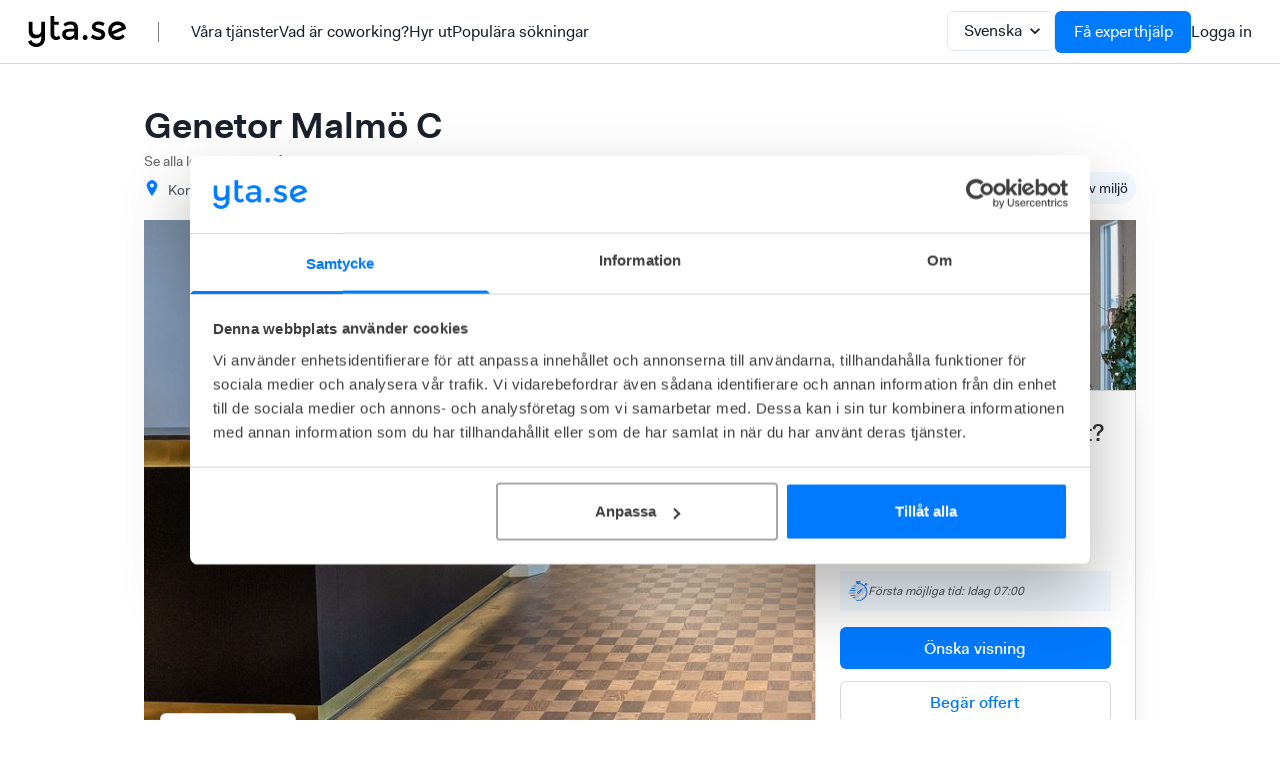

--- FILE ---
content_type: text/html; charset=utf-8
request_url: https://yta.se/kontorshotell/Genetor-Centralplan-8-Malm%C3%B6-city
body_size: 135336
content:
<!DOCTYPE html>
<html lang=sv >
	<head>
		<!-- 
			CookieBot is configured to use the manual mode so that we can completely block external scripts.
			This means that each external script taht we add should be configured manually to have the right type and data-cookieconsent
			More information on the adaptations needed can be found here: https://support.cookiebot.com/hc/en-us/articles/4405978132242-Manual-Markup-Guide
		-->
		<script id="Cookiebot" src="https://consent.cookiebot.com/uc.js" data-cbid="75a4fcd6-1253-47af-b6b5-5c05d313ce13" data-blockingmode="manual" data-widget-enabled="false" type="text/javascript" async></script>
		<!-- Google Analytics -->
		<script>
			window.ga=window.ga||function(){(ga.q=ga.q||[]).push(arguments)};ga.l=+new Date;
		</script>
		<script async src='https://www.google-analytics.com/analytics.js' type="text/plain" data-cookieconsent="statistics"></script>
		<!-- End Google Analytics -->

		<script>
			if (window.location.hostname !== 'yta.se') {
				window['ga-disable-G-0WPNRWN9QC'] = true
			}
			window.dataLayer = window.dataLayer || [];
			function gtag(){dataLayer.push(arguments);}
			gtag('consent', 'default', {ad_storage:'denied', analytics_storage:'denied',ad_user_data: 'denied', ad_personalization: 'denied'}); // integration with Cookiebot https://support.cookiebot.com/hc/en-us/articles/360003979074-Using-Google-Gtag-with-Cookiebot
			gtag('set', 'url_passthrough', true);
			gtag('js', new Date());
			gtag('config', 'G-0WPNRWN9QC');
		</script>

		<!-- Google tag (gtag.js) -->
		<script async src="https://www.googletagmanager.com/gtag/js?id=G-0WPNRWN9QC" type="text/plain" data-cookieconsent="statistics"></script>
		<!-- hotjar -->
		<script type="text/plain" data-cookieconsent="statistics">
			(function(h,o,t,j,a,r){
				h.hj=h.hj||function(){(h.hj.q=h.hj.q||[]).push(arguments)};
				h._hjSettings={hjid:220248,hjsv:6};
				a=o.getElementsByTagName('head')[0];
				r=o.createElement('script');r.async=1;
				r.src=t+h._hjSettings.hjid+j+h._hjSettings.hjsv;
				a.appendChild(r);
			})(window,document,'https://static.hotjar.com/c/hotjar-','.js?sv=');
		</script>
		
		<meta charset="UTF-8" />
		<meta
			name="viewport"
			content="width=device-width, initial-scale=1, maximum-scale=1, user-scalable=0"
		/>
		
		
		<title data-rh="true">Genetor Malmö C | Se pris och boka visning </title>
		<meta data-rh="true" name="viewport" content="width=device-width, initial-scale=1, maximum-scale=1, user-scalable=0"/><meta data-rh="true" name="og:site_name" content="yta.se"/><meta data-rh="true" name="og:locale" content="sv_SE"/><meta data-rh="true" name="msapplication-config" content="[data-uri]"/><meta data-rh="true" name="theme-color" content="#007AFF"/><meta data-rh="true" name="description" content="Centralplan 8 i Malmö är en unik anläggning med modern inredning och flexibla kontorslösningar."/><meta data-rh="true" name="robots" content="index, follow"/><meta data-rh="true" property="og:image" content="https://img01.yta.se/unsafe/rs:fill:1200:630/Z3M6Ly95dGEtc3RvcmFnZS9maWxlX3VwbG9hZHMvaW1hZ2Uvc2VydmljZWRfb2ZmaWNlX2xvY2F0aW9uLzIwMjQtMDYtMTMvcmVwYW4uanBn.jpeg"/><meta data-rh="true" property="og:image:width" content="1200"/><meta data-rh="true" property="og:image:height" content="630"/>
		<link data-rh="true" rel="apple-touch-icon" href="/resources/mstile-144x144.ac28bb7e.png"/><link data-rh="true" rel="icon" type="image/png" href="/resources/mstile-144x144.ac28bb7e.png"/><link data-rh="true" rel="manifest" href="[data-uri]"/><link data-rh="true" rel="mask-icon" href="/resources/safari-pinned-tab.f884d1c1.svg"/><link data-rh="true" rel="alternate" hrefLang="en" href="https://yta.se/en/serviced-offices/Genetor-Centralplan-8-Malm%C3%B6-city"/><link data-rh="true" rel="alternate" hrefLang="sv" href="https://yta.se/kontorshotell/Genetor-Centralplan-8-Malm%C3%B6-city"/><link data-rh="true" rel="alternate" hrefLang="x-default" href="https://yta.se/kontorshotell/Genetor-Centralplan-8-Malm%C3%B6-city"/><link data-rh="true" rel="canonical" href="https://yta.se/kontorshotell/Genetor-Centralplan-8-Malm%C3%B6-city"/>
		<script data-rh="true" type="application/ld+json">{"@context":"https://schema.org","@type":"LocalBusiness","address":{"@type":"PostalAddress","addressLocality":"8","addressRegion":"Malmö","streetAddress":"Centralplan"},"description":"Centralplan 8 i Malmö är en unik anläggning med modern inredning och flexibla kontorslösningar.","name":"Genetor Malmö C","priceRange":"Från 0kr/person/månad","additionalType":"Coworking office","url":"https://yta.se/kontorshotell/Genetor-Centralplan-8-Malmö-city","brand":"Genetor","keywords":"Centralt läge,Kreativ miljö","tourBookingPage":"https://yta.se/kontorshotell/Genetor-Centralplan-8-Malmö-city","image":"https://storage.googleapis.com/yta-storage/file_uploads/image/serviced_office_location/2024-06-13/repan.jpg","review":[],"amenityFeature":[{"@type":"LocationFeatureSpecification","name":"Kaffe","value":true},{"@type":"LocationFeatureSpecification","name":"Hund tillåtet","value":true},{"@type":"LocationFeatureSpecification","name":"Möblerad","value":true},{"@type":"LocationFeatureSpecification","name":"Frukost","value":true},{"@type":"LocationFeatureSpecification","name":"Höj- och sänkbara skrivbord","value":true},{"@type":"LocationFeatureSpecification","name":"Cafeteria","value":true},{"@type":"LocationFeatureSpecification","name":"Terass/innergård","value":true},{"@type":"LocationFeatureSpecification","name":"Cykelparkering","value":true}],"offers":[{"@type":"Offer","@id":"https://yta.se/kontorshotell/Genetor-Centralplan-8-Malmö-city-Flexplats","url":"https://yta.se/kontorshotell/Genetor-Centralplan-8-Malmö-city-Flexplats","businessFunction":"http://purl.org/goodrelations/v1#LeaseOut","availability":"https://schema.org/InStock","category":"Commercial > Office space","priceCurrency":"SEK","itemOffered":{"@type":"Membership","name":"Flexplats","identifier":"Flexplats","additionalType":"https://en.wikipedia.org/wiki/Serviced_office"},"price":"3375","priceSpecification":{"@type":"UnitPriceSpecification","priceCurrency":"SEK","price":"3375","unitCode":"MON"}},{"@type":"Offer","@id":"https://yta.se/kontorshotell/Genetor-Centralplan-8-Malmö-city-Fast Plats","url":"https://yta.se/kontorshotell/Genetor-Centralplan-8-Malmö-city-Fast Plats","businessFunction":"http://purl.org/goodrelations/v1#LeaseOut","availability":"https://schema.org/InStock","category":"Commercial > Office space","priceCurrency":"SEK","itemOffered":{"@type":"Membership","name":"Fast Plats","identifier":"Fast Plats","additionalType":"https://en.wikipedia.org/wiki/Serviced_office"},"price":"4475","priceSpecification":{"@type":"UnitPriceSpecification","priceCurrency":"SEK","price":"4475","unitCode":"MON"}}]}</script>
		<style data-emotion="yta-frontend-global 0"></style><style data-emotion="yta-frontend-global 1iuv1l5">:host,:root,[data-theme]{--chakra-ring-inset:var(--chakra-empty,/*!*/ /*!*/);--chakra-ring-offset-width:0px;--chakra-ring-offset-color:#fff;--chakra-ring-color:rgba(66, 153, 225, 0.6);--chakra-ring-offset-shadow:0 0 #0000;--chakra-ring-shadow:0 0 #0000;--chakra-space-x-reverse:0;--chakra-space-y-reverse:0;--chakra-colors-transparent:transparent;--chakra-colors-current:currentColor;--chakra-colors-black:#000;--chakra-colors-white:#fff;--chakra-colors-whiteAlpha-50:rgba(255, 255, 255, 0.04);--chakra-colors-whiteAlpha-100:rgba(255, 255, 255, 0.06);--chakra-colors-whiteAlpha-200:rgba(255, 255, 255, 0.08);--chakra-colors-whiteAlpha-300:rgba(255, 255, 255, 0.16);--chakra-colors-whiteAlpha-400:rgba(255, 255, 255, 0.24);--chakra-colors-whiteAlpha-500:rgba(255, 255, 255, 0.36);--chakra-colors-whiteAlpha-600:rgba(255, 255, 255, 0.48);--chakra-colors-whiteAlpha-700:rgba(255, 255, 255, 0.64);--chakra-colors-whiteAlpha-800:rgba(255, 255, 255, 0.80);--chakra-colors-whiteAlpha-900:rgba(255, 255, 255, 0.92);--chakra-colors-blackAlpha-50:rgba(0, 0, 0, 0.04);--chakra-colors-blackAlpha-100:rgba(0, 0, 0, 0.06);--chakra-colors-blackAlpha-200:rgba(0, 0, 0, 0.08);--chakra-colors-blackAlpha-300:rgba(0, 0, 0, 0.16);--chakra-colors-blackAlpha-400:rgba(0, 0, 0, 0.24);--chakra-colors-blackAlpha-500:rgba(0, 0, 0, 0.36);--chakra-colors-blackAlpha-600:rgba(0, 0, 0, 0.48);--chakra-colors-blackAlpha-700:rgba(0, 0, 0, 0.64);--chakra-colors-blackAlpha-800:rgba(0, 0, 0, 0.80);--chakra-colors-blackAlpha-900:rgba(0, 0, 0, 0.92);--chakra-colors-gray-50:#F7FAFC;--chakra-colors-gray-100:#EDF2F7;--chakra-colors-gray-200:#E2E8F0;--chakra-colors-gray-300:#CBD5E0;--chakra-colors-gray-400:#A0AEC0;--chakra-colors-gray-500:#718096;--chakra-colors-gray-600:#4A5568;--chakra-colors-gray-700:#2D3748;--chakra-colors-gray-800:#1A202C;--chakra-colors-gray-900:#171923;--chakra-colors-red-50:#FFF5F5;--chakra-colors-red-100:#FED7D7;--chakra-colors-red-200:#FEB2B2;--chakra-colors-red-300:#FC8181;--chakra-colors-red-400:#F56565;--chakra-colors-red-500:#E53E3E;--chakra-colors-red-600:#C53030;--chakra-colors-red-700:#9B2C2C;--chakra-colors-red-800:#822727;--chakra-colors-red-900:#63171B;--chakra-colors-orange-50:#FFFAF0;--chakra-colors-orange-100:#FEEBC8;--chakra-colors-orange-200:#FBD38D;--chakra-colors-orange-300:#F6AD55;--chakra-colors-orange-400:#ED8936;--chakra-colors-orange-500:#DD6B20;--chakra-colors-orange-600:#C05621;--chakra-colors-orange-700:#9C4221;--chakra-colors-orange-800:#7B341E;--chakra-colors-orange-900:#652B19;--chakra-colors-yellow-50:#FFFFF0;--chakra-colors-yellow-100:#FEFCBF;--chakra-colors-yellow-200:#FAF089;--chakra-colors-yellow-300:#F6E05E;--chakra-colors-yellow-400:#ECC94B;--chakra-colors-yellow-500:#ECC11D;--chakra-colors-yellow-600:#B7791F;--chakra-colors-yellow-700:#975A16;--chakra-colors-yellow-800:#744210;--chakra-colors-yellow-900:#5F370E;--chakra-colors-green-50:#F4FDFA;--chakra-colors-green-100:#C6F6D5;--chakra-colors-green-200:#9AE6B4;--chakra-colors-green-300:#68D391;--chakra-colors-green-400:#48BB78;--chakra-colors-green-500:#1DCE93;--chakra-colors-green-600:#1AB984;--chakra-colors-green-700:#276749;--chakra-colors-green-800:#22543D;--chakra-colors-green-900:#1C4532;--chakra-colors-teal-50:#E6FFFA;--chakra-colors-teal-100:#B2F5EA;--chakra-colors-teal-200:#81E6D9;--chakra-colors-teal-300:#4FD1C5;--chakra-colors-teal-400:#38B2AC;--chakra-colors-teal-500:#319795;--chakra-colors-teal-600:#2C7A7B;--chakra-colors-teal-700:#285E61;--chakra-colors-teal-800:#234E52;--chakra-colors-teal-900:#1D4044;--chakra-colors-blue-50:#F2F8FF;--chakra-colors-blue-100:#CEE6FF;--chakra-colors-blue-200:#99caff;--chakra-colors-blue-300:#63b3ed;--chakra-colors-blue-400:#4299e1;--chakra-colors-blue-500:#007aff;--chakra-colors-blue-600:#006EE6;--chakra-colors-blue-700:#2c5282;--chakra-colors-blue-800:#2a4365;--chakra-colors-blue-900:#1A365D;--chakra-colors-cyan-50:#EDFDFD;--chakra-colors-cyan-100:#C4F1F9;--chakra-colors-cyan-200:#9DECF9;--chakra-colors-cyan-300:#76E4F7;--chakra-colors-cyan-400:#0BC5EA;--chakra-colors-cyan-500:#00B5D8;--chakra-colors-cyan-600:#00A3C4;--chakra-colors-cyan-700:#0987A0;--chakra-colors-cyan-800:#086F83;--chakra-colors-cyan-900:#065666;--chakra-colors-purple-50:#FAF5FF;--chakra-colors-purple-100:#E9D8FD;--chakra-colors-purple-200:#D6BCFA;--chakra-colors-purple-300:#B794F4;--chakra-colors-purple-400:#9F7AEA;--chakra-colors-purple-500:#805AD5;--chakra-colors-purple-600:#6B46C1;--chakra-colors-purple-700:#553C9A;--chakra-colors-purple-800:#44337A;--chakra-colors-purple-900:#322659;--chakra-colors-pink-50:#FFF5F7;--chakra-colors-pink-100:#FED7E2;--chakra-colors-pink-200:#FBB6CE;--chakra-colors-pink-300:#F687B3;--chakra-colors-pink-400:#ED64A6;--chakra-colors-pink-500:#D53F8C;--chakra-colors-pink-600:#B83280;--chakra-colors-pink-700:#97266D;--chakra-colors-pink-800:#702459;--chakra-colors-pink-900:#521B41;--chakra-colors-linkedin-50:#E8F4F9;--chakra-colors-linkedin-100:#CFEDFB;--chakra-colors-linkedin-200:#9BDAF3;--chakra-colors-linkedin-300:#68C7EC;--chakra-colors-linkedin-400:#34B3E4;--chakra-colors-linkedin-500:#00A0DC;--chakra-colors-linkedin-600:#008CC9;--chakra-colors-linkedin-700:#0077B5;--chakra-colors-linkedin-800:#005E93;--chakra-colors-linkedin-900:#004471;--chakra-colors-facebook-50:#E8F4F9;--chakra-colors-facebook-100:#D9DEE9;--chakra-colors-facebook-200:#B7C2DA;--chakra-colors-facebook-300:#6482C0;--chakra-colors-facebook-400:#4267B2;--chakra-colors-facebook-500:#385898;--chakra-colors-facebook-600:#314E89;--chakra-colors-facebook-700:#29487D;--chakra-colors-facebook-800:#223B67;--chakra-colors-facebook-900:#1E355B;--chakra-colors-messenger-50:#D0E6FF;--chakra-colors-messenger-100:#B9DAFF;--chakra-colors-messenger-200:#A2CDFF;--chakra-colors-messenger-300:#7AB8FF;--chakra-colors-messenger-400:#2E90FF;--chakra-colors-messenger-500:#0078FF;--chakra-colors-messenger-600:#0063D1;--chakra-colors-messenger-700:#0052AC;--chakra-colors-messenger-800:#003C7E;--chakra-colors-messenger-900:#002C5C;--chakra-colors-whatsapp-50:#dffeec;--chakra-colors-whatsapp-100:#b9f5d0;--chakra-colors-whatsapp-200:#90edb3;--chakra-colors-whatsapp-300:#65e495;--chakra-colors-whatsapp-400:#3cdd78;--chakra-colors-whatsapp-500:#22c35e;--chakra-colors-whatsapp-600:#179848;--chakra-colors-whatsapp-700:#0c6c33;--chakra-colors-whatsapp-800:#01421c;--chakra-colors-whatsapp-900:#001803;--chakra-colors-twitter-50:#E5F4FD;--chakra-colors-twitter-100:#C8E9FB;--chakra-colors-twitter-200:#A8DCFA;--chakra-colors-twitter-300:#83CDF7;--chakra-colors-twitter-400:#57BBF5;--chakra-colors-twitter-500:#1DA1F2;--chakra-colors-twitter-600:#1A94DA;--chakra-colors-twitter-700:#1681BF;--chakra-colors-twitter-800:#136B9E;--chakra-colors-twitter-900:#0D4D71;--chakra-colors-telegram-50:#E3F2F9;--chakra-colors-telegram-100:#C5E4F3;--chakra-colors-telegram-200:#A2D4EC;--chakra-colors-telegram-300:#7AC1E4;--chakra-colors-telegram-400:#47A9DA;--chakra-colors-telegram-500:#0088CC;--chakra-colors-telegram-600:#007AB8;--chakra-colors-telegram-700:#006BA1;--chakra-colors-telegram-800:#005885;--chakra-colors-telegram-900:#003F5E;--chakra-colors-grey-100:rgba(0, 0, 0, 0.15);--chakra-colors-grey-300:rgba(51, 62, 72, 0.4);--chakra-colors-grey-400:rgba(0, 0, 0, 0.4);--chakra-colors-grey-500:rgba(0, 0, 0, 0.6);--chakra-colors-grey-600:#999999;--chakra-colors-grey-700:#333e48;--chakra-colors-grey-800:rgba(0, 0, 0, 0.8);--chakra-borders-none:0;--chakra-borders-1px:1px solid;--chakra-borders-2px:2px solid;--chakra-borders-4px:4px solid;--chakra-borders-8px:8px solid;--chakra-fonts-heading:FaktPro,Roboto,sans-serif;--chakra-fonts-body:FaktPro,Roboto,sans-serif;--chakra-fonts-mono:SFMono-Regular,Menlo,Monaco,Consolas,"Liberation Mono","Courier New",monospace;--chakra-fontSizes-xs:0.75rem;--chakra-fontSizes-sm:0.875rem;--chakra-fontSizes-md:1rem;--chakra-fontSizes-lg:1.125rem;--chakra-fontSizes-xl:1.25rem;--chakra-fontSizes-2xl:1.5rem;--chakra-fontSizes-3xl:1.875rem;--chakra-fontSizes-4xl:2.25rem;--chakra-fontSizes-5xl:3rem;--chakra-fontSizes-6xl:3.75rem;--chakra-fontSizes-7xl:4.5rem;--chakra-fontSizes-8xl:6rem;--chakra-fontSizes-9xl:8rem;--chakra-fontWeights-hairline:100;--chakra-fontWeights-thin:200;--chakra-fontWeights-light:300;--chakra-fontWeights-normal:400;--chakra-fontWeights-medium:500;--chakra-fontWeights-semibold:600;--chakra-fontWeights-bold:700;--chakra-fontWeights-extrabold:800;--chakra-fontWeights-black:900;--chakra-letterSpacings-tighter:-0.05em;--chakra-letterSpacings-tight:-0.025em;--chakra-letterSpacings-normal:0;--chakra-letterSpacings-wide:0.025em;--chakra-letterSpacings-wider:0.05em;--chakra-letterSpacings-widest:0.1em;--chakra-lineHeights-3:.75rem;--chakra-lineHeights-4:1rem;--chakra-lineHeights-5:1.25rem;--chakra-lineHeights-6:1.5rem;--chakra-lineHeights-7:1.75rem;--chakra-lineHeights-8:2rem;--chakra-lineHeights-9:2.25rem;--chakra-lineHeights-10:2.5rem;--chakra-lineHeights-normal:normal;--chakra-lineHeights-none:1;--chakra-lineHeights-shorter:1.25;--chakra-lineHeights-short:1.375;--chakra-lineHeights-base:1.5;--chakra-lineHeights-tall:1.625;--chakra-lineHeights-taller:2;--chakra-radii-none:0;--chakra-radii-sm:0.125rem;--chakra-radii-base:0.25rem;--chakra-radii-md:0.375rem;--chakra-radii-lg:0.5rem;--chakra-radii-xl:0.75rem;--chakra-radii-2xl:1rem;--chakra-radii-3xl:1.5rem;--chakra-radii-full:9999px;--chakra-space-1:0.25rem;--chakra-space-2:0.5rem;--chakra-space-3:0.75rem;--chakra-space-4:1rem;--chakra-space-5:1.25rem;--chakra-space-6:1.5rem;--chakra-space-7:1.75rem;--chakra-space-8:2rem;--chakra-space-9:2.25rem;--chakra-space-10:2.5rem;--chakra-space-12:3rem;--chakra-space-14:3.5rem;--chakra-space-16:4rem;--chakra-space-20:5rem;--chakra-space-24:6rem;--chakra-space-28:7rem;--chakra-space-32:8rem;--chakra-space-36:9rem;--chakra-space-40:10rem;--chakra-space-44:11rem;--chakra-space-48:12rem;--chakra-space-52:13rem;--chakra-space-56:14rem;--chakra-space-60:15rem;--chakra-space-64:16rem;--chakra-space-72:18rem;--chakra-space-80:20rem;--chakra-space-96:24rem;--chakra-space-px:1px;--chakra-space-0-5:0.125rem;--chakra-space-1-5:0.375rem;--chakra-space-2-5:0.625rem;--chakra-space-3-5:0.875rem;--chakra-shadows-xs:0 0 0 1px rgba(0, 0, 0, 0.05);--chakra-shadows-sm:0 1px 2px 0 rgba(0, 0, 0, 0.05);--chakra-shadows-base:0 1px 3px 0 rgba(0, 0, 0, 0.1),0 1px 2px 0 rgba(0, 0, 0, 0.06);--chakra-shadows-md:0 4px 6px -1px rgba(0, 0, 0, 0.1),0 2px 4px -1px rgba(0, 0, 0, 0.06);--chakra-shadows-lg:0 10px 15px -3px rgba(0, 0, 0, 0.1),0 4px 6px -2px rgba(0, 0, 0, 0.05);--chakra-shadows-xl:0 20px 25px -5px rgba(0, 0, 0, 0.1),0 10px 10px -5px rgba(0, 0, 0, 0.04);--chakra-shadows-2xl:0 25px 50px -12px rgba(0, 0, 0, 0.25);--chakra-shadows-outline:0 0 0 3px rgba(66, 153, 225, 0.6);--chakra-shadows-inner:inset 0 2px 4px 0 rgba(0,0,0,0.06);--chakra-shadows-none:none;--chakra-shadows-dark-lg:rgba(0, 0, 0, 0.1) 0px 0px 0px 1px,rgba(0, 0, 0, 0.2) 0px 5px 10px,rgba(0, 0, 0, 0.4) 0px 15px 40px;--chakra-sizes-1:0.25rem;--chakra-sizes-2:0.5rem;--chakra-sizes-3:0.75rem;--chakra-sizes-4:1rem;--chakra-sizes-5:1.25rem;--chakra-sizes-6:1.5rem;--chakra-sizes-7:1.75rem;--chakra-sizes-8:2rem;--chakra-sizes-9:2.25rem;--chakra-sizes-10:2.5rem;--chakra-sizes-12:3rem;--chakra-sizes-14:3.5rem;--chakra-sizes-16:4rem;--chakra-sizes-20:5rem;--chakra-sizes-24:6rem;--chakra-sizes-28:7rem;--chakra-sizes-32:8rem;--chakra-sizes-36:9rem;--chakra-sizes-40:10rem;--chakra-sizes-44:11rem;--chakra-sizes-48:12rem;--chakra-sizes-52:13rem;--chakra-sizes-56:14rem;--chakra-sizes-60:15rem;--chakra-sizes-64:16rem;--chakra-sizes-72:18rem;--chakra-sizes-80:20rem;--chakra-sizes-96:24rem;--chakra-sizes-px:1px;--chakra-sizes-0-5:0.125rem;--chakra-sizes-1-5:0.375rem;--chakra-sizes-2-5:0.625rem;--chakra-sizes-3-5:0.875rem;--chakra-sizes-max:max-content;--chakra-sizes-min:min-content;--chakra-sizes-full:100%;--chakra-sizes-3xs:14rem;--chakra-sizes-2xs:16rem;--chakra-sizes-xs:20rem;--chakra-sizes-sm:24rem;--chakra-sizes-md:28rem;--chakra-sizes-lg:32rem;--chakra-sizes-xl:36rem;--chakra-sizes-2xl:42rem;--chakra-sizes-3xl:48rem;--chakra-sizes-4xl:56rem;--chakra-sizes-5xl:64rem;--chakra-sizes-6xl:72rem;--chakra-sizes-7xl:80rem;--chakra-sizes-8xl:90rem;--chakra-sizes-container-sm:640px;--chakra-sizes-container-md:768px;--chakra-sizes-container-lg:1024px;--chakra-sizes-container-xl:1280px;--chakra-zIndices-hide:-1;--chakra-zIndices-auto:auto;--chakra-zIndices-base:0;--chakra-zIndices-docked:10;--chakra-zIndices-dropdown:1000;--chakra-zIndices-sticky:1100;--chakra-zIndices-banner:1200;--chakra-zIndices-overlay:1300;--chakra-zIndices-modal:1400;--chakra-zIndices-popover:1500;--chakra-zIndices-skipLink:1600;--chakra-zIndices-toast:1700;--chakra-zIndices-tooltip:1800;--chakra-transition-property-common:background-color,border-color,color,fill,stroke,opacity,box-shadow,transform;--chakra-transition-property-colors:background-color,border-color,color,fill,stroke;--chakra-transition-property-dimensions:width,height;--chakra-transition-property-position:left,right,top,bottom;--chakra-transition-property-background:background-color,background-image,background-position;--chakra-transition-easing-ease-in:cubic-bezier(0.4, 0, 1, 1);--chakra-transition-easing-ease-out:cubic-bezier(0, 0, 0.2, 1);--chakra-transition-easing-ease-in-out:cubic-bezier(0.4, 0, 0.2, 1);--chakra-transition-duration-ultra-fast:50ms;--chakra-transition-duration-faster:100ms;--chakra-transition-duration-fast:150ms;--chakra-transition-duration-normal:200ms;--chakra-transition-duration-slow:300ms;--chakra-transition-duration-slower:400ms;--chakra-transition-duration-ultra-slow:500ms;--chakra-blur-none:0;--chakra-blur-sm:4px;--chakra-blur-base:8px;--chakra-blur-md:12px;--chakra-blur-lg:16px;--chakra-blur-xl:24px;--chakra-blur-2xl:40px;--chakra-blur-3xl:64px;}.chakra-ui-light :host:not([data-theme]),.chakra-ui-light :root:not([data-theme]),.chakra-ui-light [data-theme]:not([data-theme]),[data-theme=light] :host:not([data-theme]),[data-theme=light] :root:not([data-theme]),[data-theme=light] [data-theme]:not([data-theme]),:host[data-theme=light],:root[data-theme=light],[data-theme][data-theme=light]{--chakra-colors-chakra-body-text:var(--chakra-colors-gray-800);--chakra-colors-chakra-body-bg:var(--chakra-colors-white);--chakra-colors-chakra-border-color:var(--chakra-colors-gray-200);--chakra-colors-chakra-placeholder-color:var(--chakra-colors-gray-500);}.chakra-ui-dark :host:not([data-theme]),.chakra-ui-dark :root:not([data-theme]),.chakra-ui-dark [data-theme]:not([data-theme]),[data-theme=dark] :host:not([data-theme]),[data-theme=dark] :root:not([data-theme]),[data-theme=dark] [data-theme]:not([data-theme]),:host[data-theme=dark],:root[data-theme=dark],[data-theme][data-theme=dark]{--chakra-colors-chakra-body-text:var(--chakra-colors-whiteAlpha-900);--chakra-colors-chakra-body-bg:var(--chakra-colors-gray-800);--chakra-colors-chakra-border-color:var(--chakra-colors-whiteAlpha-300);--chakra-colors-chakra-placeholder-color:var(--chakra-colors-whiteAlpha-400);}</style><style data-emotion="yta-frontend-global 1orvvh0">html{line-height:1.5;-webkit-text-size-adjust:100%;font-family:system-ui,sans-serif;-webkit-font-smoothing:antialiased;text-rendering:optimizeLegibility;-moz-osx-font-smoothing:grayscale;touch-action:manipulation;}body{position:relative;min-height:100%;font-feature-settings:'kern';}*,*::before,*::after{border-width:0;border-style:solid;box-sizing:border-box;}main{display:block;}hr{border-top-width:1px;box-sizing:content-box;height:0;overflow:visible;}pre,code,kbd,samp{font-family:SFMono-Regular,Menlo,Monaco,Consolas,monospace;font-size:1em;}a{background-color:transparent;color:inherit;-webkit-text-decoration:inherit;text-decoration:inherit;}abbr[title]{border-bottom:none;-webkit-text-decoration:underline;text-decoration:underline;-webkit-text-decoration:underline dotted;-webkit-text-decoration:underline dotted;text-decoration:underline dotted;}b,strong{font-weight:bold;}small{font-size:80%;}sub,sup{font-size:75%;line-height:0;position:relative;vertical-align:baseline;}sub{bottom:-0.25em;}sup{top:-0.5em;}img{border-style:none;}button,input,optgroup,select,textarea{font-family:inherit;font-size:100%;line-height:1.15;margin:0;}button,input{overflow:visible;}button,select{text-transform:none;}button::-moz-focus-inner,[type="button"]::-moz-focus-inner,[type="reset"]::-moz-focus-inner,[type="submit"]::-moz-focus-inner{border-style:none;padding:0;}fieldset{padding:0.35em 0.75em 0.625em;}legend{box-sizing:border-box;color:inherit;display:table;max-width:100%;padding:0;white-space:normal;}progress{vertical-align:baseline;}textarea{overflow:auto;}[type="checkbox"],[type="radio"]{box-sizing:border-box;padding:0;}[type="number"]::-webkit-inner-spin-button,[type="number"]::-webkit-outer-spin-button{-webkit-appearance:none!important;}input[type="number"]{-moz-appearance:textfield;}[type="search"]{-webkit-appearance:textfield;outline-offset:-2px;}[type="search"]::-webkit-search-decoration{-webkit-appearance:none!important;}::-webkit-file-upload-button{-webkit-appearance:button;font:inherit;}details{display:block;}summary{display:-webkit-box;display:-webkit-list-item;display:-ms-list-itembox;display:list-item;}template{display:none;}[hidden]{display:none!important;}body,blockquote,dl,dd,h1,h2,h3,h4,h5,h6,hr,figure,p,pre{margin:0;}button{background:transparent;padding:0;}fieldset{margin:0;padding:0;}ol,ul{margin:0;padding:0;}textarea{resize:vertical;}button,[role="button"]{cursor:pointer;}button::-moz-focus-inner{border:0!important;}table{border-collapse:collapse;}h1,h2,h3,h4,h5,h6{font-size:inherit;font-weight:inherit;}button,input,optgroup,select,textarea{padding:0;line-height:inherit;color:inherit;}img,svg,video,canvas,audio,iframe,embed,object{display:block;}img,video{max-width:100%;height:auto;}[data-js-focus-visible] :focus:not([data-focus-visible-added]):not([data-focus-visible-disabled]){outline:none;box-shadow:none;}select::-ms-expand{display:none;}</style><style data-emotion="yta-frontend-global 1wxmm51">body{font-family:var(--chakra-fonts-body);color:var(--chakra-colors-chakra-body-text);background:var(--chakra-colors-chakra-body-bg);transition-property:background-color;transition-duration:var(--chakra-transition-duration-normal);line-height:var(--chakra-lineHeights-base);}*::-webkit-input-placeholder{color:var(--chakra-colors-chakra-placeholder-color);}*::-moz-placeholder{color:var(--chakra-colors-chakra-placeholder-color);}*:-ms-input-placeholder{color:var(--chakra-colors-chakra-placeholder-color);}*::placeholder{color:var(--chakra-colors-chakra-placeholder-color);}*,*::before,::after{border-color:var(--chakra-colors-chakra-border-color);word-wrap:break-word;}</style><style data-emotion="yta-frontend 12egsji 17ndbwa 17q11d7 spn4bz 4k15vz 1l2huqs 1uphdeh 166d12s ndes12 xl71ch 4ma18r 1xgrdkj 2h9d57 1x780hv ayjo37 15v20fh 1r0l73c 160j8xt q9k0mw 8eqzn3 12tpfzs 42b2qy 17xo972 zj2dqk 1t74dtm ao9pmz 44cnmj padjk 1lzld2q 1dklj6k 83ftnw 191ns8p 1em21z 16q8n6w us56ti 18biwo 2ep3ol 1uqcl3g 12t13ll qp1q2x 1w65p0v 1k5iy4v yfghbv 1i3ugyq glbgex 15d3wx8 wmkkel 1ll589h 18kbr1w 1bs5x36 9jnb32 bxkphu cw0i5 kttx7k 7l1gkh 1p6h6x7 1hiuf7z 1luk0ht p8u2se 1v613ja 134mu3g 16x41n4 z89yfo 1no5bfj 48dq58 tcwb5a 70qvj9 7mb4sl 16qfpun 3gbxez 13rihy2 5xbbxd j7qwjs 1v6tlvu 1h06hlh cztdsz 1vp1krs 8atqhb adm2jf 1art13b 5j8er1 bhskbl 1utx3w7 1m2awol ymr75b 1099vd5 es1jx7 o6e662 gknm83 1bpcimk 1wd357j 5605sr 1cdjpd7 15796zb 12n4z07 1pzi7l2 ebowx6 sgpixc c2oxa 1r2vmzc 9y5h2v bozwwo 1tecu1r 13wwqex ynmbrk qdbjwx 4gstsg 89mcmc w4nm5g 19ksfsk zf6gty k008qs xeb6zk 1tl842p 1r2ak7a 1xo1xlh msbdq 169ly1u 1kv85vn 72uuhs 259i0c 10ltrcm kfsguz 1kl7xuw 1jg618p 16t8fc1 1al5pcc 2diu5j ne38hv ozv6cb kffn0l nlrzfj cdd8hk uxmyf4 nyz8hv">.yta-frontend-12egsji{height:var(--chakra-sizes-16);margin-bottom:var(--chakra-space-5);-webkit-padding-start:var(--chakra-space-5);padding-inline-start:var(--chakra-space-5);-webkit-padding-end:var(--chakra-space-5);padding-inline-end:var(--chakra-space-5);border-bottom:var(--chakra-borders-1px);border-color:var(--chakra-colors-grey-100);background:var(--chakra-colors-white);display:-webkit-box;display:-webkit-flex;display:-ms-flexbox;display:flex;-webkit-align-items:center;-webkit-box-align:center;-ms-flex-align:center;align-items:center;}@media screen and (min-width: 48em){.yta-frontend-12egsji{margin-bottom:var(--chakra-space-7);}}@media screen and (min-width: 62em){.yta-frontend-12egsji{margin-bottom:var(--chakra-space-10);-webkit-padding-start:var(--chakra-space-7);padding-inline-start:var(--chakra-space-7);-webkit-padding-end:var(--chakra-space-7);padding-inline-end:var(--chakra-space-7);}}.yta-frontend-17ndbwa{-webkit-appearance:none;-moz-appearance:none;-ms-appearance:none;appearance:none;-webkit-align-items:center;-webkit-box-align:center;-ms-flex-align:center;align-items:center;-webkit-box-pack:center;-ms-flex-pack:center;-webkit-justify-content:center;justify-content:center;-webkit-user-select:none;-moz-user-select:none;-ms-user-select:none;user-select:none;position:relative;white-space:nowrap;vertical-align:baseline;outline:2px solid transparent;outline-offset:2px;line-height:var(--chakra-lineHeights-normal);border-radius:var(--chakra-radii-md);font-weight:var(--chakra-fontWeights-normal);transition-property:var(--chakra-transition-property-common);transition-duration:var(--chakra-transition-duration-normal);height:auto;min-width:0px;font-size:var(--chakra-fontSizes-md);-webkit-padding-start:var(--chakra-space-4);padding-inline-start:var(--chakra-space-4);-webkit-padding-end:var(--chakra-space-4);padding-inline-end:var(--chakra-space-4);padding:0px;color:var(--chakra-colors-blue-500);width:var(--chakra-sizes-10);margin-right:var(--chakra-space-4);}@media screen and (min-width: 62em){.yta-frontend-17ndbwa{display:none;}}.yta-frontend-17ndbwa:focus-visible,.yta-frontend-17ndbwa[data-focus-visible]{box-shadow:var(--chakra-shadows-outline);}.yta-frontend-17ndbwa[disabled],.yta-frontend-17ndbwa[aria-disabled=true],.yta-frontend-17ndbwa[data-disabled]{opacity:0.4;cursor:not-allowed;box-shadow:var(--chakra-shadows-none);}.yta-frontend-17ndbwa:hover,.yta-frontend-17ndbwa[data-hover]{-webkit-text-decoration:underline;text-decoration:underline;}.yta-frontend-17ndbwa:hover[disabled],.yta-frontend-17ndbwa[data-hover][disabled],.yta-frontend-17ndbwa:hover[aria-disabled=true],.yta-frontend-17ndbwa[data-hover][aria-disabled=true],.yta-frontend-17ndbwa:hover[data-disabled],.yta-frontend-17ndbwa[data-hover][data-disabled]{background:initial;-webkit-text-decoration:none;text-decoration:none;}.yta-frontend-17ndbwa:active,.yta-frontend-17ndbwa[data-active]{color:var(--chakra-colors-blue-700);}.yta-frontend-17q11d7{color:var(--chakra-colors-blackAlpha-800);}.yta-frontend-spn4bz{transition-property:var(--chakra-transition-property-common);transition-duration:var(--chakra-transition-duration-fast);transition-timing-function:var(--chakra-transition-easing-ease-out);cursor:pointer;-webkit-text-decoration:none;text-decoration:none;outline:2px solid transparent;outline-offset:2px;color:inherit;}.yta-frontend-spn4bz:hover,.yta-frontend-spn4bz[data-hover]{-webkit-text-decoration:underline;text-decoration:underline;}.yta-frontend-spn4bz:focus-visible,.yta-frontend-spn4bz[data-focus-visible]{box-shadow:var(--chakra-shadows-outline);}.yta-frontend-4k15vz{width:98;height:31px;display:inline-block;line-height:1em;-webkit-flex-shrink:0;-ms-flex-negative:0;flex-shrink:0;color:var(--chakra-colors-black);vertical-align:middle;fill:none;}.yta-frontend-1l2huqs{opacity:0.6;border:0;border-color:var(--chakra-colors-gray-800);border-style:solid;border-left-width:1px;height:var(--chakra-sizes-5);-webkit-margin-start:var(--chakra-space-8);margin-inline-start:var(--chakra-space-8);-webkit-margin-end:var(--chakra-space-8);margin-inline-end:var(--chakra-space-8);display:none;}@media screen and (min-width: 62em){.yta-frontend-1l2huqs{display:block;}}.yta-frontend-1uphdeh{display:none;gap:20px;}@media screen and (min-width: 62em){.yta-frontend-1uphdeh{display:-webkit-box;display:-webkit-flex;display:-ms-flexbox;display:flex;}}.yta-frontend-166d12s{transition-property:var(--chakra-transition-property-common);transition-duration:var(--chakra-transition-duration-fast);transition-timing-function:var(--chakra-transition-easing-ease-out);cursor:pointer;-webkit-text-decoration:none;text-decoration:none;outline:2px solid transparent;outline-offset:2px;color:inherit;font-weight:500;font-size:var(--chakra-fontSizes-md);}.yta-frontend-166d12s:hover,.yta-frontend-166d12s[data-hover]{-webkit-text-decoration:underline;text-decoration:underline;}.yta-frontend-166d12s:focus-visible,.yta-frontend-166d12s[data-focus-visible]{box-shadow:var(--chakra-shadows-outline);}.yta-frontend-ndes12{display:-webkit-inline-box;display:-webkit-inline-flex;display:-ms-inline-flexbox;display:inline-flex;-webkit-appearance:none;-moz-appearance:none;-ms-appearance:none;appearance:none;-webkit-align-items:center;-webkit-box-align:center;-ms-flex-align:center;align-items:center;-webkit-box-pack:center;-ms-flex-pack:center;-webkit-justify-content:center;justify-content:center;-webkit-user-select:none;-moz-user-select:none;-ms-user-select:none;user-select:none;position:relative;white-space:nowrap;vertical-align:baseline;outline:2px solid transparent;outline-offset:2px;line-height:var(--chakra-lineHeights-normal);border-radius:var(--chakra-radii-md);font-weight:var(--chakra-fontWeights-normal);transition-property:var(--chakra-transition-property-common);transition-duration:var(--chakra-transition-duration-normal);height:auto;min-width:0px;font-size:var(--chakra-fontSizes-md);-webkit-padding-start:var(--chakra-space-4);padding-inline-start:var(--chakra-space-4);-webkit-padding-end:var(--chakra-space-4);padding-inline-end:var(--chakra-space-4);padding:0px;color:var(--chakra-colors-gray-800);}.yta-frontend-ndes12:focus-visible,.yta-frontend-ndes12[data-focus-visible]{box-shadow:var(--chakra-shadows-outline);}.yta-frontend-ndes12[disabled],.yta-frontend-ndes12[aria-disabled=true],.yta-frontend-ndes12[data-disabled]{opacity:0.4;cursor:not-allowed;box-shadow:var(--chakra-shadows-none);}.yta-frontend-ndes12:hover,.yta-frontend-ndes12[data-hover]{-webkit-text-decoration:underline;text-decoration:underline;color:var(--chakra-colors-gray-800);}.yta-frontend-ndes12:active,.yta-frontend-ndes12[data-active]{-webkit-text-decoration:underline;text-decoration:underline;color:var(--chakra-colors-gray-800);}.yta-frontend-xl71ch{pointer-events:none;-webkit-flex:1 1 auto;-ms-flex:1 1 auto;flex:1 1 auto;min-width:0px;}.yta-frontend-4ma18r{z-index:3;}.yta-frontend-1xgrdkj{outline:2px solid transparent;outline-offset:2px;background:#fff;box-shadow:0px 6px 15px var(--chakra-colors-blackAlpha-400);color:inherit;min-width:var(--chakra-sizes-3xs);padding-top:var(--chakra-space-4);padding-bottom:var(--chakra-space-4);z-index:3;border-radius:6px;border-width:1px;border-color:var(--chakra-colors-white);-webkit-padding-start:var(--chakra-space-2);padding-inline-start:var(--chakra-space-2);-webkit-padding-end:var(--chakra-space-2);padding-inline-end:var(--chakra-space-2);}.yta-frontend-2h9d57{z-index:3!important;}.yta-frontend-1x780hv{--popper-arrow-bg:white;}.yta-frontend-ayjo37{-webkit-text-decoration:none;text-decoration:none;color:inherit;-webkit-user-select:none;-moz-user-select:none;-ms-user-select:none;user-select:none;display:-webkit-box;display:-webkit-flex;display:-ms-flexbox;display:flex;width:100%;-webkit-align-items:center;-webkit-box-align:center;-ms-flex-align:center;align-items:center;text-align:start;-webkit-flex:0 0 auto;-ms-flex:0 0 auto;flex:0 0 auto;outline:2px solid transparent;outline-offset:2px;padding-top:0.4rem;padding-bottom:0.4rem;-webkit-padding-start:0.8rem;padding-inline-start:0.8rem;-webkit-padding-end:0.8rem;padding-inline-end:0.8rem;transition-property:var(--chakra-transition-property-background);transition-duration:var(--chakra-transition-duration-ultra-fast);transition-timing-function:var(--chakra-transition-easing-ease-in);padding-right:var(--chakra-space-10);}.yta-frontend-ayjo37:focus,.yta-frontend-ayjo37[data-focus]{background-color:var(--chakra-colors-white);-webkit-text-decoration:underline;text-decoration:underline;}.yta-frontend-ayjo37:active,.yta-frontend-ayjo37[data-active]{background:var(--chakra-colors-gray-200);}.yta-frontend-ayjo37[aria-expanded=true],.yta-frontend-ayjo37[data-expanded]{background:var(--chakra-colors-gray-100);}.yta-frontend-ayjo37[disabled],.yta-frontend-ayjo37[aria-disabled=true],.yta-frontend-ayjo37[data-disabled]{opacity:0.4;cursor:not-allowed;}.yta-frontend-15v20fh{-webkit-flex-shrink:0;-ms-flex-negative:0;flex-shrink:0;font-size:0.8em;-webkit-margin-end:0.75rem;margin-inline-end:0.75rem;}.yta-frontend-1r0l73c{width:var(--chakra-sizes-4);margin-top:-1rem;}.yta-frontend-160j8xt{font-weight:var(--chakra-fontWeights-semibold);font-size:var(--chakra-fontSizes-md);}.yta-frontend-q9k0mw{color:var(--chakra-colors-gray-500);}.yta-frontend-8eqzn3{margin-left:auto;display:-webkit-box;display:-webkit-flex;display:-ms-flexbox;display:flex;gap:var(--chakra-space-4);}@media screen and (min-width: 48em){.yta-frontend-8eqzn3{gap:var(--chakra-space-10);}}.yta-frontend-12tpfzs{display:none;}@media screen and (min-width: 48em){.yta-frontend-12tpfzs{display:inline-block;}}.yta-frontend-42b2qy{width:100%;height:-webkit-fit-content;height:-moz-fit-content;height:fit-content;position:relative;}.yta-frontend-17xo972{-webkit-padding-end:2rem;padding-inline-end:2rem;width:100%;min-width:0px;outline:2px solid transparent;outline-offset:2px;position:relative;-webkit-appearance:none;-moz-appearance:none;-ms-appearance:none;appearance:none;transition-property:var(--chakra-transition-property-common);transition-duration:var(--chakra-transition-duration-normal);background:inherit;padding-bottom:1px;line-height:var(--chakra-lineHeights-normal);font-size:var(--chakra-fontSizes-md);-webkit-padding-start:var(--chakra-space-4);padding-inline-start:var(--chakra-space-4);height:var(--chakra-sizes-10);border-radius:var(--chakra-radii-md);border:1px solid;border-color:inherit;background-color:var(--chakra-colors-white);}.yta-frontend-17xo972 >option,.yta-frontend-17xo972 >optgroup{background:var(--chakra-colors-white);}.yta-frontend-17xo972:hover,.yta-frontend-17xo972[data-hover]{border-color:var(--chakra-colors-gray-300);}.yta-frontend-17xo972[aria-readonly=true],.yta-frontend-17xo972[readonly],.yta-frontend-17xo972[data-readonly]{box-shadow:var(--chakra-shadows-none)!important;-webkit-user-select:all;-moz-user-select:all;-ms-user-select:all;user-select:all;}.yta-frontend-17xo972[disabled],.yta-frontend-17xo972[aria-disabled=true],.yta-frontend-17xo972[data-disabled]{opacity:0.4;cursor:not-allowed;}.yta-frontend-17xo972[aria-invalid=true],.yta-frontend-17xo972[data-invalid]{border-color:#E53E3E;box-shadow:0 0 0 1px #E53E3E;}.yta-frontend-17xo972:focus-visible,.yta-frontend-17xo972[data-focus-visible]{z-index:1;border-color:#007aff;box-shadow:0 0 0 1px #007aff;}.yta-frontend-17xo972:focus,.yta-frontend-17xo972[data-focus]{z-index:unset;}.yta-frontend-zj2dqk{width:1.5rem;height:100%;right:0.5rem;position:absolute;color:currentColor;font-size:1.25rem;display:-webkit-inline-box;display:-webkit-inline-flex;display:-ms-inline-flexbox;display:inline-flex;-webkit-align-items:center;-webkit-box-align:center;-ms-flex-align:center;align-items:center;-webkit-box-pack:center;-ms-flex-pack:center;-webkit-justify-content:center;justify-content:center;pointer-events:none;top:50%;-webkit-transform:translateY(-50%);-moz-transform:translateY(-50%);-ms-transform:translateY(-50%);transform:translateY(-50%);}.yta-frontend-zj2dqk[disabled],.yta-frontend-zj2dqk[aria-disabled=true],.yta-frontend-zj2dqk[data-disabled]{opacity:0.5;}.yta-frontend-1t74dtm{display:-webkit-inline-box;display:-webkit-inline-flex;display:-ms-inline-flexbox;display:inline-flex;-webkit-appearance:none;-moz-appearance:none;-ms-appearance:none;appearance:none;-webkit-align-items:center;-webkit-box-align:center;-ms-flex-align:center;align-items:center;-webkit-box-pack:center;-ms-flex-pack:center;-webkit-justify-content:center;justify-content:center;-webkit-user-select:none;-moz-user-select:none;-ms-user-select:none;user-select:none;position:relative;white-space:nowrap;vertical-align:middle;outline:2px solid transparent;outline-offset:2px;line-height:1.2;border-radius:var(--chakra-radii-md);font-weight:var(--chakra-fontWeights-normal);transition-property:var(--chakra-transition-property-common);transition-duration:var(--chakra-transition-duration-normal);background:var(--chakra-colors-blue-500);color:var(--chakra-colors-white);-webkit-align-self:center;-ms-flex-item-align:center;align-self:center;}.yta-frontend-1t74dtm:focus-visible,.yta-frontend-1t74dtm[data-focus-visible]{box-shadow:var(--chakra-shadows-outline);}.yta-frontend-1t74dtm[disabled],.yta-frontend-1t74dtm[aria-disabled=true],.yta-frontend-1t74dtm[data-disabled]{opacity:0.4;cursor:not-allowed;box-shadow:var(--chakra-shadows-none);}.yta-frontend-1t74dtm:hover,.yta-frontend-1t74dtm[data-hover]{background:var(--chakra-colors-blue-600);}.yta-frontend-1t74dtm:hover[disabled],.yta-frontend-1t74dtm[data-hover][disabled],.yta-frontend-1t74dtm:hover[aria-disabled=true],.yta-frontend-1t74dtm[data-hover][aria-disabled=true],.yta-frontend-1t74dtm:hover[data-disabled],.yta-frontend-1t74dtm[data-hover][data-disabled]{background:var(--chakra-colors-blue-500);}@media screen and (min-width: 0em) and (max-width: 47.9365em){.yta-frontend-1t74dtm{height:var(--chakra-sizes-8);min-width:var(--chakra-sizes-8);font-size:var(--chakra-fontSizes-sm);-webkit-padding-start:var(--chakra-space-3);padding-inline-start:var(--chakra-space-3);-webkit-padding-end:var(--chakra-space-3);padding-inline-end:var(--chakra-space-3);}}@media screen and (min-width: 48em){.yta-frontend-1t74dtm{height:2.625rem;min-width:8.5rem;font-size:var(--chakra-fontSizes-md);-webkit-padding-start:var(--chakra-space-4);padding-inline-start:var(--chakra-space-4);-webkit-padding-end:var(--chakra-space-4);padding-inline-end:var(--chakra-space-4);}}.yta-frontend-1t74dtm:active,.yta-frontend-1t74dtm[data-active]{background:var(--chakra-colors-blue-700);}.yta-frontend-ao9pmz{display:-webkit-inline-box;display:-webkit-inline-flex;display:-ms-inline-flexbox;display:inline-flex;-webkit-appearance:none;-moz-appearance:none;-ms-appearance:none;appearance:none;-webkit-align-items:center;-webkit-box-align:center;-ms-flex-align:center;align-items:center;-webkit-box-pack:center;-ms-flex-pack:center;-webkit-justify-content:center;justify-content:center;-webkit-user-select:none;-moz-user-select:none;-ms-user-select:none;user-select:none;position:relative;white-space:nowrap;vertical-align:baseline;outline:2px solid transparent;outline-offset:2px;line-height:var(--chakra-lineHeights-normal);border-radius:var(--chakra-radii-md);font-weight:var(--chakra-fontWeights-normal);transition-property:var(--chakra-transition-property-common);transition-duration:var(--chakra-transition-duration-normal);height:auto;min-width:0px;font-size:var(--chakra-fontSizes-md);-webkit-padding-start:var(--chakra-space-4);padding-inline-start:var(--chakra-space-4);-webkit-padding-end:var(--chakra-space-4);padding-inline-end:var(--chakra-space-4);padding:0px;color:var(--chakra-colors-gray-800);}.yta-frontend-ao9pmz:focus-visible,.yta-frontend-ao9pmz[data-focus-visible]{box-shadow:var(--chakra-shadows-outline);}.yta-frontend-ao9pmz[disabled],.yta-frontend-ao9pmz[aria-disabled=true],.yta-frontend-ao9pmz[data-disabled]{opacity:0.4;cursor:not-allowed;box-shadow:var(--chakra-shadows-none);}.yta-frontend-ao9pmz:hover,.yta-frontend-ao9pmz[data-hover]{-webkit-text-decoration:underline;text-decoration:underline;}.yta-frontend-ao9pmz:hover[disabled],.yta-frontend-ao9pmz[data-hover][disabled],.yta-frontend-ao9pmz:hover[aria-disabled=true],.yta-frontend-ao9pmz[data-hover][aria-disabled=true],.yta-frontend-ao9pmz:hover[data-disabled],.yta-frontend-ao9pmz[data-hover][data-disabled]{background:initial;-webkit-text-decoration:none;text-decoration:none;}.yta-frontend-ao9pmz:active,.yta-frontend-ao9pmz[data-active]{color:var(--chakra-colors-blue-700);}.yta-frontend-44cnmj{width:100%;-webkit-margin-start:auto;margin-inline-start:auto;-webkit-margin-end:auto;margin-inline-end:auto;max-width:var(--chakra-sizes-container-lg);-webkit-padding-start:1rem;padding-inline-start:1rem;-webkit-padding-end:1rem;padding-inline-end:1rem;min-height:2000px;}.yta-frontend-padjk{display:grid;grid-template-columns:1fr;grid-column-gap:0px;grid-template-rows:min-content 5.5rem 5.5rem 1fr;}@media screen and (min-width: 62em){.yta-frontend-padjk{grid-template-columns:66% 1fr;grid-column-gap:var(--chakra-space-4);}}.yta-frontend-1lzld2q{grid-area:1/1/2/-1;margin-bottom:var(--chakra-space-4);}.yta-frontend-1dklj6k{font-family:var(--chakra-fonts-heading);font-weight:var(--chakra-fontWeights-bold);font-size:var(--chakra-fontSizes-3xl);line-height:1.33;}@media screen and (min-width: 48em){.yta-frontend-1dklj6k{font-size:var(--chakra-fontSizes-4xl);line-height:1.2;}}.yta-frontend-83ftnw{color:var(--chakra-colors-grey-500);margin-top:var(--chakra-space-1);}.yta-frontend-191ns8p{display:-webkit-box;display:-webkit-flex;display:-ms-flexbox;display:flex;-webkit-flex-direction:column;-ms-flex-direction:column;flex-direction:column;-webkit-box-pack:justify;-webkit-justify-content:space-between;justify-content:space-between;gap:0.5rem;}@media screen and (min-width: 48em){.yta-frontend-191ns8p{-webkit-flex-direction:row;-ms-flex-direction:row;flex-direction:row;}}.yta-frontend-1em21z{display:-webkit-box;display:-webkit-flex;display:-ms-flexbox;display:flex;margin-top:var(--chakra-space-2);}.yta-frontend-16q8n6w{height:var(--chakra-sizes-4);width:var(--chakra-sizes-4);}.yta-frontend-16q8n6w .pin-outer-path{fill:var(--chakra-colors-blue-500);stroke:var(--chakra-colors-blue-500);}.yta-frontend-16q8n6w .pin-inner-path{fill:var(--chakra-colors-white);}.yta-frontend-us56ti{color:var(--chakra-colors-gray-600);font-weight:400;margin-left:var(--chakra-space-2);}.yta-frontend-18biwo{display:-webkit-inline-box;display:-webkit-inline-flex;display:-ms-inline-flexbox;display:inline-flex;-webkit-align-items:center;-webkit-box-align:center;-ms-flex-align:center;align-items:center;}.yta-frontend-2ep3ol{transition-property:var(--chakra-transition-property-common);transition-duration:var(--chakra-transition-duration-fast);transition-timing-function:var(--chakra-transition-easing-ease-out);cursor:pointer;-webkit-text-decoration:none;text-decoration:none;outline:2px solid transparent;outline-offset:2px;color:inherit;font-weight:400;}.yta-frontend-2ep3ol:hover,.yta-frontend-2ep3ol[data-hover]{-webkit-text-decoration:underline;text-decoration:underline;}.yta-frontend-2ep3ol:focus-visible,.yta-frontend-2ep3ol[data-focus-visible]{box-shadow:var(--chakra-shadows-outline);}.yta-frontend-1uqcl3g{display:none;}@media screen and (min-width: 62em){.yta-frontend-1uqcl3g{display:inline;}}.yta-frontend-12t13ll{-webkit-margin-start:var(--chakra-space-1);margin-inline-start:var(--chakra-space-1);-webkit-margin-end:var(--chakra-space-1);margin-inline-end:var(--chakra-space-1);}.yta-frontend-qp1q2x{color:var(--chakra-colors-black);height:var(--chakra-sizes-2);}.yta-frontend-1w65p0v{display:none;}@media screen and (min-width: 62em){.yta-frontend-1w65p0v{display:none;}}.yta-frontend-1k5iy4v{display:-webkit-inline-box;display:-webkit-inline-flex;display:-ms-inline-flexbox;display:inline-flex;vertical-align:top;-webkit-align-items:center;-webkit-box-align:center;-ms-flex-align:center;align-items:center;max-width:100%;font-weight:var(--chakra-fontWeights-medium);line-height:1.2;outline:2px solid transparent;outline-offset:2px;border-radius:var(--chakra-radii-full);min-height:1.5rem;min-width:1.5rem;font-size:var(--chakra-fontSizes-sm);-webkit-padding-start:var(--chakra-space-2);padding-inline-start:var(--chakra-space-2);-webkit-padding-end:var(--chakra-space-2);padding-inline-end:var(--chakra-space-2);background:var(--chakra-colors-gray-100);color:var(--chakra-colors-gray-800);background-color:var(--chakra-colors-blue-50);margin-left:var(--chakra-space-1);}.yta-frontend-1k5iy4v:focus-visible,.yta-frontend-1k5iy4v[data-focus-visible]{box-shadow:var(--chakra-shadows-outline);}.yta-frontend-yfghbv{line-height:1.2;overflow:hidden;text-overflow:ellipsis;display:-webkit-box;-webkit-box-orient:vertical;-webkit-line-clamp:var(--chakra-line-clamp);--chakra-line-clamp:1;margin-top:var(--chakra-space-2);margin-bottom:var(--chakra-space-2);}.yta-frontend-1i3ugyq{grid-area:2/1/5/3;margin-bottom:var(--chakra-space-7);position:relative;height:-webkit-fit-content;height:-moz-fit-content;height:fit-content;}.yta-frontend-glbgex{width:100%;aspect-ratio:18/10;}.yta-frontend-15d3wx8{display:-webkit-inline-box;display:-webkit-inline-flex;display:-ms-inline-flexbox;display:inline-flex;-webkit-appearance:none;-moz-appearance:none;-ms-appearance:none;appearance:none;-webkit-align-items:center;-webkit-box-align:center;-ms-flex-align:center;align-items:center;-webkit-box-pack:center;-ms-flex-pack:center;-webkit-justify-content:center;justify-content:center;-webkit-user-select:none;-moz-user-select:none;-ms-user-select:none;user-select:none;position:absolute;white-space:nowrap;vertical-align:middle;outline:2px solid transparent;outline-offset:2px;line-height:1.2;border-radius:var(--chakra-radii-md);font-weight:var(--chakra-fontWeights-semibold);transition-property:var(--chakra-transition-property-common);transition-duration:var(--chakra-transition-duration-normal);height:2.625rem;min-width:8.5rem;font-size:var(--chakra-fontSizes-md);-webkit-padding-start:var(--chakra-space-4);padding-inline-start:var(--chakra-space-4);-webkit-padding-end:var(--chakra-space-4);padding-inline-end:var(--chakra-space-4);border:1px solid;border-color:var(--chakra-colors-grey-100);color:var(--chakra-colors-blue-500);background:var(--chakra-colors-white);bottom:var(--chakra-space-4);left:var(--chakra-space-4);}.yta-frontend-15d3wx8:focus-visible,.yta-frontend-15d3wx8[data-focus-visible]{box-shadow:var(--chakra-shadows-outline);}.yta-frontend-15d3wx8[disabled],.yta-frontend-15d3wx8[aria-disabled=true],.yta-frontend-15d3wx8[data-disabled]{opacity:0.4;cursor:not-allowed;box-shadow:var(--chakra-shadows-none);}.yta-frontend-15d3wx8:hover,.yta-frontend-15d3wx8[data-hover]{background:var(--chakra-colors-transparent);border-color:var(--chakra-colors-blue-500);}.yta-frontend-15d3wx8:hover[disabled],.yta-frontend-15d3wx8[data-hover][disabled],.yta-frontend-15d3wx8:hover[aria-disabled=true],.yta-frontend-15d3wx8[data-hover][aria-disabled=true],.yta-frontend-15d3wx8:hover[data-disabled],.yta-frontend-15d3wx8[data-hover][data-disabled]{background:initial;}.chakra-button__group[data-attached]>.yta-frontend-15d3wx8:not(:last-of-type){-webkit-margin-end:-1px;margin-inline-end:-1px;}.yta-frontend-15d3wx8:active,.yta-frontend-15d3wx8[data-active]{background:var(--chakra-colors-blue-100);}.yta-frontend-wmkkel{display:none;grid-area:5/2/6/3;-webkit-order:unset;-ms-flex-order:unset;order:unset;position:-webkit-sticky;position:sticky;top:auto;bottom:-100px;height:-webkit-min-content;height:-moz-min-content;height:min-content;background:var(--chakra-colors-white);}@media screen and (min-width: 62em){.yta-frontend-wmkkel{display:block;top:var(--chakra-space-3);}}.yta-frontend-1ll589h{background:var(--chakra-colors-white);border-radius:var(--chakra-radii-base);height:-webkit-min-content;height:-moz-min-content;height:min-content;border:var(--chakra-borders-1px);border-color:var(--chakra-colors-grey-100);box-shadow:var(--chakra-shadows-xl);padding-top:var(--chakra-space-7);padding-bottom:var(--chakra-space-7);-webkit-padding-start:var(--chakra-space-6);padding-inline-start:var(--chakra-space-6);-webkit-padding-end:var(--chakra-space-6);padding-inline-end:var(--chakra-space-6);margin-bottom:var(--chakra-space-5);}.yta-frontend-18kbr1w{display:none;grid-template:auto auto/auto auto;}@media screen and (min-width: 62em){.yta-frontend-18kbr1w{display:grid;grid-template:repeat(3, auto)/1fr;}}.yta-frontend-1bs5x36{font-family:var(--chakra-fonts-heading);font-weight:var(--chakra-fontWeights-semibold);font-size:var(--chakra-fontSizes-2xl);line-height:1.33;margin-bottom:var(--chakra-space-2);color:var(--chakra-colors-grey-800);}@media screen and (min-width: 48em){.yta-frontend-1bs5x36{line-height:1.2;}}.yta-frontend-9jnb32{margin-bottom:var(--chakra-space-5);color:var(--chakra-colors-blackAlpha-700);font-size:var(--chakra-fontSizes-md);}.yta-frontend-bxkphu{display:-webkit-box;display:-webkit-flex;display:-ms-flexbox;display:flex;-webkit-align-items:center;-webkit-box-align:center;-ms-flex-align:center;align-items:center;gap:var(--chakra-space-3);height:var(--chakra-sizes-10);background-color:var(--chakra-colors-blue-50);margin-bottom:var(--chakra-space-4);padding:var(--chakra-space-2);}.yta-frontend-cw0i5{width:var(--chakra-sizes-5);height:var(--chakra-sizes-5);display:none;line-height:1em;-webkit-flex-shrink:0;-ms-flex-negative:0;flex-shrink:0;color:currentColor;vertical-align:middle;fill:none;}@media screen and (min-width: 48em){.yta-frontend-cw0i5{display:inline-block;}}.yta-frontend-kttx7k{color:var(--chakra-colors-blackAlpha-700);font-size:var(--chakra-fontSizes-xs);font-style:italic;}.yta-frontend-7l1gkh{display:-webkit-inline-box;display:-webkit-inline-flex;display:-ms-inline-flexbox;display:inline-flex;-webkit-appearance:none;-moz-appearance:none;-ms-appearance:none;appearance:none;-webkit-align-items:center;-webkit-box-align:center;-ms-flex-align:center;align-items:center;-webkit-box-pack:center;-ms-flex-pack:center;-webkit-justify-content:center;justify-content:center;-webkit-user-select:none;-moz-user-select:none;-ms-user-select:none;user-select:none;position:relative;white-space:nowrap;vertical-align:middle;outline:2px solid transparent;outline-offset:2px;line-height:1.2;border-radius:var(--chakra-radii-md);font-weight:var(--chakra-fontWeights-semibold);transition-property:var(--chakra-transition-property-common);transition-duration:var(--chakra-transition-duration-normal);height:2.625rem;min-width:8.5rem;font-size:var(--chakra-fontSizes-md);-webkit-padding-start:var(--chakra-space-4);padding-inline-start:var(--chakra-space-4);-webkit-padding-end:var(--chakra-space-4);padding-inline-end:var(--chakra-space-4);background:var(--chakra-colors-blue-500);color:var(--chakra-colors-white);width:100%;margin-bottom:var(--chakra-space-3);}.yta-frontend-7l1gkh:focus-visible,.yta-frontend-7l1gkh[data-focus-visible]{box-shadow:var(--chakra-shadows-outline);}.yta-frontend-7l1gkh[disabled],.yta-frontend-7l1gkh[aria-disabled=true],.yta-frontend-7l1gkh[data-disabled]{opacity:0.4;cursor:not-allowed;box-shadow:var(--chakra-shadows-none);}.yta-frontend-7l1gkh:hover,.yta-frontend-7l1gkh[data-hover]{background:var(--chakra-colors-blue-600);}.yta-frontend-7l1gkh:hover[disabled],.yta-frontend-7l1gkh[data-hover][disabled],.yta-frontend-7l1gkh:hover[aria-disabled=true],.yta-frontend-7l1gkh[data-hover][aria-disabled=true],.yta-frontend-7l1gkh:hover[data-disabled],.yta-frontend-7l1gkh[data-hover][data-disabled]{background:var(--chakra-colors-blue-500);}.yta-frontend-7l1gkh:active,.yta-frontend-7l1gkh[data-active]{background:var(--chakra-colors-blue-700);}@media screen and (min-width: 62em){.yta-frontend-7l1gkh{width:auto;}}.yta-frontend-1p6h6x7{display:-webkit-inline-box;display:-webkit-inline-flex;display:-ms-inline-flexbox;display:inline-flex;-webkit-appearance:none;-moz-appearance:none;-ms-appearance:none;appearance:none;-webkit-align-items:center;-webkit-box-align:center;-ms-flex-align:center;align-items:center;-webkit-box-pack:center;-ms-flex-pack:center;-webkit-justify-content:center;justify-content:center;-webkit-user-select:none;-moz-user-select:none;-ms-user-select:none;user-select:none;position:relative;white-space:nowrap;vertical-align:middle;outline:2px solid transparent;outline-offset:2px;line-height:1.2;border-radius:var(--chakra-radii-md);font-weight:var(--chakra-fontWeights-semibold);transition-property:var(--chakra-transition-property-common);transition-duration:var(--chakra-transition-duration-normal);height:2.625rem;min-width:8.5rem;font-size:var(--chakra-fontSizes-md);-webkit-padding-start:var(--chakra-space-4);padding-inline-start:var(--chakra-space-4);-webkit-padding-end:var(--chakra-space-4);padding-inline-end:var(--chakra-space-4);border:1px solid;border-color:var(--chakra-colors-grey-100);color:var(--chakra-colors-blue-500);background:var(--chakra-colors-transparent);}.yta-frontend-1p6h6x7:focus-visible,.yta-frontend-1p6h6x7[data-focus-visible]{box-shadow:var(--chakra-shadows-outline);}.yta-frontend-1p6h6x7[disabled],.yta-frontend-1p6h6x7[aria-disabled=true],.yta-frontend-1p6h6x7[data-disabled]{opacity:0.4;cursor:not-allowed;box-shadow:var(--chakra-shadows-none);}.yta-frontend-1p6h6x7:hover,.yta-frontend-1p6h6x7[data-hover]{background:var(--chakra-colors-transparent);border-color:var(--chakra-colors-blue-500);}.yta-frontend-1p6h6x7:hover[disabled],.yta-frontend-1p6h6x7[data-hover][disabled],.yta-frontend-1p6h6x7:hover[aria-disabled=true],.yta-frontend-1p6h6x7[data-hover][aria-disabled=true],.yta-frontend-1p6h6x7:hover[data-disabled],.yta-frontend-1p6h6x7[data-hover][data-disabled]{background:initial;}.chakra-button__group[data-attached]>.yta-frontend-1p6h6x7:not(:last-of-type){-webkit-margin-end:-1px;margin-inline-end:-1px;}.yta-frontend-1p6h6x7:active,.yta-frontend-1p6h6x7[data-active]{background:var(--chakra-colors-blue-100);}.yta-frontend-1hiuf7z{-webkit-margin-start:var(--chakra-space-3);margin-inline-start:var(--chakra-space-3);-webkit-margin-end:var(--chakra-space-3);margin-inline-end:var(--chakra-space-3);text-align:center;color:var(--chakra-colors-grey-500);font-size:var(--chakra-fontSizes-md);}.yta-frontend-1luk0ht{transition-property:var(--chakra-transition-property-common);transition-duration:var(--chakra-transition-duration-fast);transition-timing-function:var(--chakra-transition-easing-ease-out);cursor:pointer;-webkit-text-decoration:none;text-decoration:none;outline:2px solid transparent;outline-offset:2px;color:var(--chakra-colors-blue-500);font-weight:var(--chakra-fontWeights-semibold);}.yta-frontend-1luk0ht:hover,.yta-frontend-1luk0ht[data-hover]{-webkit-text-decoration:underline;text-decoration:underline;}.yta-frontend-1luk0ht:focus-visible,.yta-frontend-1luk0ht[data-focus-visible]{box-shadow:var(--chakra-shadows-outline);}.yta-frontend-p8u2se{grid-area:5/1/6/2;}.yta-frontend-1v613ja{padding-top:0px;padding-bottom:var(--chakra-space-7);border-top:var(--chakra-borders-none);border-color:var(--chakra-colors-grey-100);grid-column-start:1;display:-webkit-box;display:-webkit-flex;display:-ms-flexbox;display:flex;gap:var(--chakra-space-6);-webkit-box-flex-wrap:wrap;-webkit-flex-wrap:wrap;-ms-flex-wrap:wrap;flex-wrap:wrap;}@media screen and (min-width: 48em){.yta-frontend-1v613ja{padding-top:var(--chakra-space-7);}}.yta-frontend-134mu3g{font-weight:var(--chakra-fontWeights-semibold);font-size:var(--chakra-fontSizes-xl);}@media screen and (min-width: 48em){.yta-frontend-134mu3g{font-size:var(--chakra-fontSizes-2xl);}}.yta-frontend-16x41n4{font-size:medium;color:var(--chakra-colors-grey-500);}.yta-frontend-z89yfo{display:-webkit-inline-box;display:-webkit-inline-flex;display:-ms-inline-flexbox;display:inline-flex;vertical-align:top;-webkit-align-items:center;-webkit-box-align:center;-ms-flex-align:center;align-items:center;max-width:100%;font-weight:var(--chakra-fontWeights-medium);line-height:1.2;outline:2px solid transparent;outline-offset:2px;border-radius:var(--chakra-radii-full);min-height:1.5rem;min-width:1.5rem;font-size:var(--chakra-fontSizes-sm);-webkit-padding-start:var(--chakra-space-5);padding-inline-start:var(--chakra-space-5);-webkit-padding-end:var(--chakra-space-5);padding-inline-end:var(--chakra-space-5);background:var(--chakra-colors-gray-100);color:var(--chakra-colors-gray-800);height:-webkit-max-content;height:-moz-max-content;height:max-content;-webkit-align-self:center;-ms-flex-item-align:center;align-self:center;padding-top:var(--chakra-space-3);padding-bottom:var(--chakra-space-3);}.yta-frontend-z89yfo:focus-visible,.yta-frontend-z89yfo[data-focus-visible]{box-shadow:var(--chakra-shadows-outline);}.yta-frontend-1no5bfj{padding-top:var(--chakra-space-7);padding-bottom:var(--chakra-space-7);border-top:var(--chakra-borders-1px);border-color:var(--chakra-colors-grey-100);grid-column-start:1;}.yta-frontend-48dq58{font-family:var(--chakra-fonts-heading);font-weight:var(--chakra-fontWeights-semibold);font-size:var(--chakra-fontSizes-lg);line-height:1.33;color:var(--chakra-colors-grey-800);margin-bottom:var(--chakra-space-3);}@media screen and (min-width: 48em){.yta-frontend-48dq58{font-size:var(--chakra-fontSizes-xl);line-height:1.2;}}@media screen and (min-width: 62em){.yta-frontend-48dq58{font-size:var(--chakra-fontSizes-2xl);}}.yta-frontend-tcwb5a{display:-webkit-box;display:-webkit-flex;display:-ms-flexbox;display:flex;-webkit-box-flex-wrap:wrap;-webkit-flex-wrap:wrap;-ms-flex-wrap:wrap;flex-wrap:wrap;gap:20px;}.yta-frontend-70qvj9{display:-webkit-box;display:-webkit-flex;display:-ms-flexbox;display:flex;-webkit-align-items:center;-webkit-box-align:center;-ms-flex-align:center;align-items:center;}.yta-frontend-7mb4sl{width:var(--chakra-sizes-7);height:var(--chakra-sizes-7);display:inline-block;line-height:1em;-webkit-flex-shrink:0;-ms-flex-negative:0;flex-shrink:0;color:var(--chakra-colors-blue-500);margin-right:var(--chakra-space-2-5);}.yta-frontend-16qfpun{color:var(--chakra-colors-grey-500);}.yta-frontend-3gbxez{display:block;-webkit-appearance:none;-moz-appearance:none;-ms-appearance:none;appearance:none;-webkit-align-items:center;-webkit-box-align:center;-ms-flex-align:center;align-items:center;-webkit-box-pack:center;-ms-flex-pack:center;-webkit-justify-content:center;justify-content:center;-webkit-user-select:none;-moz-user-select:none;-ms-user-select:none;user-select:none;position:relative;white-space:nowrap;vertical-align:baseline;outline:2px solid transparent;outline-offset:2px;line-height:var(--chakra-lineHeights-normal);border-radius:var(--chakra-radii-md);font-weight:var(--chakra-fontWeights-normal);transition-property:var(--chakra-transition-property-common);transition-duration:var(--chakra-transition-duration-normal);height:auto;min-width:0px;font-size:var(--chakra-fontSizes-sm);-webkit-padding-start:var(--chakra-space-3);padding-inline-start:var(--chakra-space-3);-webkit-padding-end:var(--chakra-space-3);padding-inline-end:var(--chakra-space-3);padding:0px;color:var(--chakra-colors-blue-500);margin-left:auto;margin-right:var(--chakra-space-1);margin-top:var(--chakra-space-3);width:100%;}.yta-frontend-3gbxez:focus-visible,.yta-frontend-3gbxez[data-focus-visible]{box-shadow:var(--chakra-shadows-outline);}.yta-frontend-3gbxez[disabled],.yta-frontend-3gbxez[aria-disabled=true],.yta-frontend-3gbxez[data-disabled]{opacity:0.4;cursor:not-allowed;box-shadow:var(--chakra-shadows-none);}.yta-frontend-3gbxez:hover,.yta-frontend-3gbxez[data-hover]{-webkit-text-decoration:underline;text-decoration:underline;}.yta-frontend-3gbxez:hover[disabled],.yta-frontend-3gbxez[data-hover][disabled],.yta-frontend-3gbxez:hover[aria-disabled=true],.yta-frontend-3gbxez[data-hover][aria-disabled=true],.yta-frontend-3gbxez:hover[data-disabled],.yta-frontend-3gbxez[data-hover][data-disabled]{background:initial;-webkit-text-decoration:none;text-decoration:none;}.yta-frontend-3gbxez:active,.yta-frontend-3gbxez[data-active]{color:var(--chakra-colors-blue-700);}@media screen and (min-width: 48em){.yta-frontend-3gbxez{width:-webkit-min-content;width:-moz-min-content;width:min-content;}}.yta-frontend-13rihy2{padding-top:var(--chakra-space-7);padding-bottom:var(--chakra-space-2);border-top:var(--chakra-borders-1px);border-color:var(--chakra-colors-grey-100);grid-column-start:1;}.yta-frontend-5xbbxd{padding-bottom:var(--chakra-space-3);}.yta-frontend-j7qwjs{display:-webkit-box;display:-webkit-flex;display:-ms-flexbox;display:flex;-webkit-flex-direction:column;-ms-flex-direction:column;flex-direction:column;}.yta-frontend-1v6tlvu{display:block;margin-top:var(--chakra-space-1);}.yta-frontend-1h06hlh{font-size:15px;margin-bottom:var(--chakra-space-3);margin-right:auto;color:var(--chakra-colors-gray-500);}@media screen and (min-width: 48em){.yta-frontend-1h06hlh{font-size:medium;}}.yta-frontend-cztdsz{display:-webkit-box;display:-webkit-flex;display:-ms-flexbox;display:flex;-webkit-box-pack:start;-ms-flex-pack:start;-webkit-justify-content:flex-start;justify-content:flex-start;-webkit-flex-direction:row;-ms-flex-direction:row;flex-direction:row;gap:8px;-webkit-box-flex-wrap:wrap;-webkit-flex-wrap:wrap;-ms-flex-wrap:wrap;flex-wrap:wrap;}.yta-frontend-1vp1krs{outline:2px solid transparent;outline-offset:2px;display:-webkit-box;display:-webkit-flex;display:-ms-flexbox;display:flex;-webkit-align-items:center;-webkit-box-align:center;-ms-flex-align:center;align-items:center;-webkit-box-pack:center;-ms-flex-pack:center;-webkit-justify-content:center;justify-content:center;transition-property:var(--chakra-transition-property-common);transition-duration:var(--chakra-transition-duration-normal);font-size:14px;padding-top:var(--chakra-space-2);padding-bottom:var(--chakra-space-2);-webkit-padding-start:0px;padding-inline-start:0px;-webkit-padding-end:0px;padding-inline-end:0px;border-radius:var(--chakra-radii-full);font-weight:var(--chakra-fontWeights-semibold);color:var(--chakra-colors-blue-500);background-color:var(--chakra-colors-white);border:var(--chakra-borders-1px);border-color:var(--chakra-colors-blue-500);height:2.25em;width:3.94em;}.yta-frontend-1vp1krs:focus-visible,.yta-frontend-1vp1krs[data-focus-visible]{z-index:1;box-shadow:var(--chakra-shadows-outline);}.yta-frontend-1vp1krs[disabled],.yta-frontend-1vp1krs[aria-disabled=true],.yta-frontend-1vp1krs[data-disabled]{cursor:not-allowed;opacity:0.4;background-color:var(--chakra-colors-white);color:var(--chakra-colors-grey-100);border-color:var(--chakra-colors-grey-100);}.yta-frontend-1vp1krs[aria-selected=true],.yta-frontend-1vp1krs[data-selected]{color:var(--chakra-colors-white);background:#CEE6FF;background-color:var(--chakra-colors-blue-500);}.yta-frontend-8atqhb{width:100%;}.yta-frontend-adm2jf{padding:var(--chakra-space-4);outline:2px solid transparent;outline-offset:2px;-webkit-padding-start:0px;padding-inline-start:0px;-webkit-padding-end:0px;padding-inline-end:0px;}.yta-frontend-1art13b{margin-top:var(--chakra-space-3);}.yta-frontend-5j8er1{display:grid;grid-row-gap:var(--chakra-space-3);grid-column-gap:var(--chakra-space-3);grid-template-rows:repeat(4,auto);grid-template-columns:auto;border-color:var(--chakra-colors-grey-100);border-style:solid;border-bottom-width:thin;padding-bottom:var(--chakra-space-3);margin-bottom:var(--chakra-space-5);}@media screen and (min-width: 48em){.yta-frontend-5j8er1{grid-template-rows:auto;grid-template-columns:min-content auto min-content;}}.yta-frontend-bhskbl{font-family:var(--chakra-fonts-heading);font-weight:var(--chakra-fontWeights-semibold);font-size:var(--chakra-fontSizes-md);line-height:1.33;grid-column:auto;grid-row:auto;}@media screen and (min-width: 48em){.yta-frontend-bhskbl{line-height:1.2;grid-column:1/3;grid-row:1/2;}}.yta-frontend-1utx3w7{display:-webkit-box;display:-webkit-flex;display:-ms-flexbox;display:flex;gap:4px;}.yta-frontend-1m2awol{font-weight:var(--chakra-fontWeights-semibold);color:var(--chakra-colors-grey-800);}.yta-frontend-ymr75b{display:-webkit-box;display:-webkit-flex;display:-ms-flexbox;display:flex;gap:4px;grid-column:auto;grid-row:auto;}@media screen and (min-width: 48em){.yta-frontend-ymr75b{grid-column:2/3;grid-row:2/3;}}.yta-frontend-1099vd5{grid-column:auto;grid-row:auto;max-width:100%;}@media screen and (min-width: 48em){.yta-frontend-1099vd5{grid-column:1/3;grid-row:3/4;max-width:80%;}}.yta-frontend-es1jx7{display:-webkit-inline-box;display:-webkit-inline-flex;display:-ms-inline-flexbox;display:inline-flex;-webkit-appearance:none;-moz-appearance:none;-ms-appearance:none;appearance:none;-webkit-align-items:center;-webkit-box-align:center;-ms-flex-align:center;align-items:center;-webkit-box-pack:center;-ms-flex-pack:center;-webkit-justify-content:center;justify-content:center;-webkit-user-select:none;-moz-user-select:none;-ms-user-select:none;user-select:none;position:relative;white-space:nowrap;vertical-align:middle;outline:2px solid transparent;outline-offset:2px;line-height:1.2;border-radius:var(--chakra-radii-md);font-weight:var(--chakra-fontWeights-semibold);transition-property:var(--chakra-transition-property-common);transition-duration:var(--chakra-transition-duration-normal);height:2.625rem;min-width:8.5rem;font-size:var(--chakra-fontSizes-md);-webkit-padding-start:var(--chakra-space-4);padding-inline-start:var(--chakra-space-4);-webkit-padding-end:var(--chakra-space-4);padding-inline-end:var(--chakra-space-4);border:1px solid;border-color:var(--chakra-colors-grey-100);color:var(--chakra-colors-blue-500);background:var(--chakra-colors-transparent);width:100%;grid-column:auto;grid-row:auto;}.yta-frontend-es1jx7:focus-visible,.yta-frontend-es1jx7[data-focus-visible]{box-shadow:var(--chakra-shadows-outline);}.yta-frontend-es1jx7[disabled],.yta-frontend-es1jx7[aria-disabled=true],.yta-frontend-es1jx7[data-disabled]{opacity:0.4;cursor:not-allowed;box-shadow:var(--chakra-shadows-none);}.yta-frontend-es1jx7:hover,.yta-frontend-es1jx7[data-hover]{background:var(--chakra-colors-transparent);border-color:var(--chakra-colors-blue-500);}.yta-frontend-es1jx7:hover[disabled],.yta-frontend-es1jx7[data-hover][disabled],.yta-frontend-es1jx7:hover[aria-disabled=true],.yta-frontend-es1jx7[data-hover][aria-disabled=true],.yta-frontend-es1jx7:hover[data-disabled],.yta-frontend-es1jx7[data-hover][data-disabled]{background:initial;}.chakra-button__group[data-attached]>.yta-frontend-es1jx7:not(:last-of-type){-webkit-margin-end:-1px;margin-inline-end:-1px;}.yta-frontend-es1jx7:active,.yta-frontend-es1jx7[data-active]{background:var(--chakra-colors-blue-100);}@media screen and (min-width: 48em){.yta-frontend-es1jx7{grid-column:3/4;grid-row:1/3;}}@media screen and (min-width: 62em){.yta-frontend-es1jx7{width:auto;}}.yta-frontend-o6e662{display:-webkit-inline-box;display:-webkit-inline-flex;display:-ms-inline-flexbox;display:inline-flex;-webkit-appearance:none;-moz-appearance:none;-ms-appearance:none;appearance:none;-webkit-align-items:center;-webkit-box-align:center;-ms-flex-align:center;align-items:center;-webkit-box-pack:center;-ms-flex-pack:center;-webkit-justify-content:center;justify-content:center;-webkit-user-select:none;-moz-user-select:none;-ms-user-select:none;user-select:none;position:relative;white-space:nowrap;vertical-align:baseline;outline:2px solid transparent;outline-offset:2px;line-height:var(--chakra-lineHeights-normal);border-radius:var(--chakra-radii-md);font-weight:var(--chakra-fontWeights-normal);transition-property:var(--chakra-transition-property-common);transition-duration:var(--chakra-transition-duration-normal);height:auto;min-width:0px;font-size:var(--chakra-fontSizes-sm);-webkit-padding-start:var(--chakra-space-3);padding-inline-start:var(--chakra-space-3);-webkit-padding-end:var(--chakra-space-3);padding-inline-end:var(--chakra-space-3);padding:0px;color:var(--chakra-colors-blue-500);grid-column:auto;grid-row:5/6;justify-self:end;width:100%;}.yta-frontend-o6e662:focus-visible,.yta-frontend-o6e662[data-focus-visible]{box-shadow:var(--chakra-shadows-outline);}.yta-frontend-o6e662[disabled],.yta-frontend-o6e662[aria-disabled=true],.yta-frontend-o6e662[data-disabled]{opacity:0.4;cursor:not-allowed;box-shadow:var(--chakra-shadows-none);}.yta-frontend-o6e662:hover,.yta-frontend-o6e662[data-hover]{-webkit-text-decoration:underline;text-decoration:underline;}.yta-frontend-o6e662:hover[disabled],.yta-frontend-o6e662[data-hover][disabled],.yta-frontend-o6e662:hover[aria-disabled=true],.yta-frontend-o6e662[data-hover][aria-disabled=true],.yta-frontend-o6e662:hover[data-disabled],.yta-frontend-o6e662[data-hover][data-disabled]{background:initial;-webkit-text-decoration:none;text-decoration:none;}.yta-frontend-o6e662:active,.yta-frontend-o6e662[data-active]{color:var(--chakra-colors-blue-700);}@media screen and (min-width: 48em){.yta-frontend-o6e662{grid-column:3/4;grid-row:3/4;width:-webkit-min-content;width:-moz-min-content;width:min-content;}}.yta-frontend-gknm83{display:grid;grid-row-gap:var(--chakra-space-3);grid-column-gap:var(--chakra-space-3);grid-template-rows:repeat(4,auto);grid-template-columns:auto;border-color:var(--chakra-colors-grey-100);border-style:solid;border-bottom-width:0;padding-bottom:var(--chakra-space-3);margin-bottom:var(--chakra-space-5);}@media screen and (min-width: 48em){.yta-frontend-gknm83{grid-template-rows:auto;grid-template-columns:min-content auto min-content;}}.yta-frontend-1bpcimk{white-space:pre-wrap;color:var(--chakra-colors-grey-500);}.yta-frontend-1wd357j{display:block;white-space:nowrap;-webkit-overflow-scrolling:touch;overflow-x:auto;overflow-y:hidden;max-width:90vw;margin-top:var(--chakra-space-2);margin-bottom:var(--chakra-space-2);}@media screen and (min-width: 48em){.yta-frontend-1wd357j{max-width:100vw;}}.yta-frontend-5605sr{font-variant-numeric:lining-nums tabular-nums;border-collapse:collapse;width:var(--chakra-sizes-full);}.yta-frontend-1cdjpd7{position:relative;height:var(--chakra-sizes-64);width:100%;content-visibility:auto;}@media screen and (min-width: 48em){.yta-frontend-1cdjpd7{height:var(--chakra-sizes-80);}}@media screen and (min-width: 62em){.yta-frontend-1cdjpd7{height:var(--chakra-sizes-96);}}.yta-frontend-15796zb{background-color:var(--chakra-colors-green-500);display:grid;border-radius:var(--chakra-radii-base);color:var(--chakra-colors-white);-webkit-padding-start:var(--chakra-space-4);padding-inline-start:var(--chakra-space-4);-webkit-padding-end:var(--chakra-space-4);padding-inline-end:var(--chakra-space-4);padding-top:var(--chakra-space-4);padding-bottom:var(--chakra-space-4);grid-template:min-content min-content/min-content 1fr;grid-column-gap:var(--chakra-space-5);row-gap:var(--chakra-space-1);}.yta-frontend-15796zb:hover,.yta-frontend-15796zb[data-hover]{background:var(--chakra-colors-green-600);}@media screen and (min-width: 48em){.yta-frontend-15796zb{-webkit-padding-start:var(--chakra-space-5);padding-inline-start:var(--chakra-space-5);-webkit-padding-end:var(--chakra-space-5);padding-inline-end:var(--chakra-space-5);padding-top:var(--chakra-space-5);padding-bottom:var(--chakra-space-5);row-gap:var(--chakra-space-1-5);}}@media screen and (min-width: 62em){.yta-frontend-15796zb{-webkit-padding-start:var(--chakra-space-7);padding-inline-start:var(--chakra-space-7);-webkit-padding-end:var(--chakra-space-7);padding-inline-end:var(--chakra-space-7);padding-top:var(--chakra-space-7);padding-bottom:var(--chakra-space-7);grid-column-gap:var(--chakra-space-8);}}.yta-frontend-12n4z07{border-radius:var(--chakra-radii-full);position:relative;z-index:2;grid-column:1/2;grid-row:1/3;-webkit-align-self:center;-ms-flex-item-align:center;align-self:center;}.yta-frontend-1pzi7l2{border-radius:var(--chakra-radii-full);min-width:80px;}.yta-frontend-ebowx6{padding:var(--chakra-space-1);border-radius:var(--chakra-radii-full);background-color:var(--chakra-colors-white);position:absolute;right:0px;bottom:0px;}.yta-frontend-sgpixc{height:15px;width:15px;}@media screen and (min-width: 48em){.yta-frontend-sgpixc{height:18px;width:18px;}}.yta-frontend-c2oxa{font-weight:var(--chakra-fontWeights-semibold);font-size:var(--chakra-fontSizes-lg);grid-column:2/3;grid-row:1/2;-webkit-align-self:end;-ms-flex-item-align:end;align-self:end;}@media screen and (min-width: 30em){.yta-frontend-c2oxa{font-size:1.5rem;}}@media screen and (min-width: 48em){.yta-frontend-c2oxa{font-size:var(--chakra-fontSizes-xl);}}@media screen and (min-width: 62em){.yta-frontend-c2oxa{font-size:var(--chakra-fontSizes-2xl);}}.yta-frontend-1r2vmzc{font-style:italic;font-size:var(--chakra-fontSizes-xs);grid-column:2/3;grid-row:2/3;-webkit-align-self:start;-ms-flex-item-align:start;align-self:start;}@media screen and (min-width: 30em){.yta-frontend-1r2vmzc{font-size:var(--chakra-fontSizes-sm);}}.yta-frontend-9y5h2v{margin-top:2rem;margin-bottom:2rem;}.yta-frontend-bozwwo{font-family:var(--chakra-fonts-heading);font-weight:var(--chakra-fontWeights-bold);margin-bottom:1rem;}@media screen and (min-width: 0em) and (max-width: 47.9365em){.yta-frontend-bozwwo{font-size:var(--chakra-fontSizes-md);line-height:1.2;}}@media screen and (min-width: 48em){.yta-frontend-bozwwo{font-size:var(--chakra-fontSizes-xl);line-height:1.2;}}.yta-frontend-1tecu1r{font-family:var(--chakra-fonts-heading);font-weight:var(--chakra-fontWeights-semibold);font-size:var(--chakra-fontSizes-lg);line-height:1.33;color:var(--chakra-colors-grey-800);margin-bottom:var(--chakra-space-5);}@media screen and (min-width: 48em){.yta-frontend-1tecu1r{font-size:var(--chakra-fontSizes-xl);line-height:1.2;margin-bottom:var(--chakra-space-10);}}@media screen and (min-width: 62em){.yta-frontend-1tecu1r{font-size:var(--chakra-fontSizes-2xl);}}.yta-frontend-13wwqex{display:grid;grid-gap:var(--chakra-space-5);grid-template-columns:repeat(auto-fill, minmax(250px, 1fr));}.yta-frontend-ynmbrk{font-size:var(--chakra-fontSizes-md);color:var(--chakra-colors-blue-500);margin-top:var(--chakra-space-4);}[role=group]:hover .yta-frontend-ynmbrk,[role=group][data-hover] .yta-frontend-ynmbrk,[data-group]:hover .yta-frontend-ynmbrk,[data-group][data-hover] .yta-frontend-ynmbrk,.group:hover .yta-frontend-ynmbrk,.group[data-hover] .yta-frontend-ynmbrk{-webkit-text-decoration:underline;text-decoration:underline;}.yta-frontend-qdbjwx{display:-webkit-box;display:-webkit-flex;display:-ms-flexbox;display:flex;-webkit-align-items:center;-webkit-box-align:center;-ms-flex-align:center;align-items:center;margin-top:var(--chakra-space-1);}.yta-frontend-4gstsg{height:var(--chakra-sizes-4);width:var(--chakra-sizes-4);margin-right:var(--chakra-space-1);}.yta-frontend-4gstsg .pin-outer-path{fill:var(--chakra-colors-blue-500);stroke:var(--chakra-colors-blue-500);}.yta-frontend-4gstsg .pin-inner-path{fill:var(--chakra-colors-white);}.yta-frontend-89mcmc{font-size:var(--chakra-fontSizes-sm);color:var(--chakra-colors-gray-500);}.yta-frontend-w4nm5g{display:-webkit-inline-box;display:-webkit-inline-flex;display:-ms-inline-flexbox;display:inline-flex;vertical-align:top;-webkit-align-items:center;-webkit-box-align:center;-ms-flex-align:center;align-items:center;max-width:100%;font-weight:var(--chakra-fontWeights-medium);line-height:1.2;outline:2px solid transparent;outline-offset:2px;border-radius:var(--chakra-radii-full);min-height:1.5rem;min-width:1.5rem;font-size:var(--chakra-fontSizes-xs);-webkit-padding-start:var(--chakra-space-2);padding-inline-start:var(--chakra-space-2);-webkit-padding-end:var(--chakra-space-2);padding-inline-end:var(--chakra-space-2);background:var(--chakra-colors-gray-100);color:light-blue;margin-right:var(--chakra-space-1);margin-top:var(--chakra-space-2);}.yta-frontend-w4nm5g:focus-visible,.yta-frontend-w4nm5g[data-focus-visible]{box-shadow:var(--chakra-shadows-outline);}.yta-frontend-19ksfsk{grid-area:5/2/6/3;-webkit-order:unset;-ms-flex-order:unset;order:unset;position:-webkit-sticky;position:sticky;top:auto;bottom:0px;height:-webkit-min-content;height:-moz-min-content;height:min-content;background:var(--chakra-colors-white);-webkit-padding-start:var(--chakra-space-3);padding-inline-start:var(--chakra-space-3);-webkit-padding-end:var(--chakra-space-3);padding-inline-end:var(--chakra-space-3);padding-top:var(--chakra-space-3);padding-bottom:var(--chakra-space-3);width:100%;border-top:var(--chakra-borders-1px);border-color:var(--chakra-colors-grey-100);z-index:2;}@media screen and (min-width: 62em){.yta-frontend-19ksfsk{display:none;top:var(--chakra-space-3);bottom:auto;}}.yta-frontend-zf6gty{margin-bottom:var(--chakra-space-3);font-weight:var(--chakra-fontWeights-semibold);}.yta-frontend-k008qs{display:-webkit-box;display:-webkit-flex;display:-ms-flexbox;display:flex;}.yta-frontend-xeb6zk{display:-webkit-inline-box;display:-webkit-inline-flex;display:-ms-inline-flexbox;display:inline-flex;-webkit-appearance:none;-moz-appearance:none;-ms-appearance:none;appearance:none;-webkit-align-items:center;-webkit-box-align:center;-ms-flex-align:center;align-items:center;-webkit-box-pack:center;-ms-flex-pack:center;-webkit-justify-content:center;justify-content:center;-webkit-user-select:none;-moz-user-select:none;-ms-user-select:none;user-select:none;position:relative;white-space:nowrap;vertical-align:middle;outline:2px solid transparent;outline-offset:2px;line-height:1.2;border-radius:var(--chakra-radii-md);font-weight:var(--chakra-fontWeights-semibold);transition-property:var(--chakra-transition-property-common);transition-duration:var(--chakra-transition-duration-normal);height:2.625rem;min-width:8.5rem;font-size:var(--chakra-fontSizes-md);-webkit-padding-start:var(--chakra-space-4);padding-inline-start:var(--chakra-space-4);-webkit-padding-end:var(--chakra-space-4);padding-inline-end:var(--chakra-space-4);border:1px solid;border-color:var(--chakra-colors-grey-100);color:var(--chakra-colors-blue-500);background:var(--chakra-colors-transparent);margin-right:var(--chakra-space-5);width:100%;}.yta-frontend-xeb6zk:focus-visible,.yta-frontend-xeb6zk[data-focus-visible]{box-shadow:var(--chakra-shadows-outline);}.yta-frontend-xeb6zk[disabled],.yta-frontend-xeb6zk[aria-disabled=true],.yta-frontend-xeb6zk[data-disabled]{opacity:0.4;cursor:not-allowed;box-shadow:var(--chakra-shadows-none);}.yta-frontend-xeb6zk:hover,.yta-frontend-xeb6zk[data-hover]{background:var(--chakra-colors-transparent);border-color:var(--chakra-colors-blue-500);}.yta-frontend-xeb6zk:hover[disabled],.yta-frontend-xeb6zk[data-hover][disabled],.yta-frontend-xeb6zk:hover[aria-disabled=true],.yta-frontend-xeb6zk[data-hover][aria-disabled=true],.yta-frontend-xeb6zk:hover[data-disabled],.yta-frontend-xeb6zk[data-hover][data-disabled]{background:initial;}.chakra-button__group[data-attached]>.yta-frontend-xeb6zk:not(:last-of-type){-webkit-margin-end:-1px;margin-inline-end:-1px;}.yta-frontend-xeb6zk:active,.yta-frontend-xeb6zk[data-active]{background:var(--chakra-colors-blue-100);}.yta-frontend-1tl842p{display:-webkit-inline-box;display:-webkit-inline-flex;display:-ms-inline-flexbox;display:inline-flex;-webkit-appearance:none;-moz-appearance:none;-ms-appearance:none;appearance:none;-webkit-align-items:center;-webkit-box-align:center;-ms-flex-align:center;align-items:center;-webkit-box-pack:center;-ms-flex-pack:center;-webkit-justify-content:center;justify-content:center;-webkit-user-select:none;-moz-user-select:none;-ms-user-select:none;user-select:none;position:relative;white-space:nowrap;vertical-align:middle;outline:2px solid transparent;outline-offset:2px;line-height:1.2;border-radius:var(--chakra-radii-md);font-weight:var(--chakra-fontWeights-semibold);transition-property:var(--chakra-transition-property-common);transition-duration:var(--chakra-transition-duration-normal);height:2.625rem;min-width:8.5rem;font-size:var(--chakra-fontSizes-md);-webkit-padding-start:var(--chakra-space-4);padding-inline-start:var(--chakra-space-4);-webkit-padding-end:var(--chakra-space-4);padding-inline-end:var(--chakra-space-4);background:var(--chakra-colors-blue-500);color:var(--chakra-colors-white);width:100%;}.yta-frontend-1tl842p:focus-visible,.yta-frontend-1tl842p[data-focus-visible]{box-shadow:var(--chakra-shadows-outline);}.yta-frontend-1tl842p[disabled],.yta-frontend-1tl842p[aria-disabled=true],.yta-frontend-1tl842p[data-disabled]{opacity:0.4;cursor:not-allowed;box-shadow:var(--chakra-shadows-none);}.yta-frontend-1tl842p:hover,.yta-frontend-1tl842p[data-hover]{background:var(--chakra-colors-blue-600);}.yta-frontend-1tl842p:hover[disabled],.yta-frontend-1tl842p[data-hover][disabled],.yta-frontend-1tl842p:hover[aria-disabled=true],.yta-frontend-1tl842p[data-hover][aria-disabled=true],.yta-frontend-1tl842p:hover[data-disabled],.yta-frontend-1tl842p[data-hover][data-disabled]{background:var(--chakra-colors-blue-500);}.yta-frontend-1tl842p:active,.yta-frontend-1tl842p[data-active]{background:var(--chakra-colors-blue-700);}@media screen and (min-width: 62em){.yta-frontend-1tl842p{width:auto;}}.yta-frontend-1r2ak7a{background:#eceff4;padding-top:var(--chakra-space-24);padding-bottom:var(--chakra-space-10);margin-top:var(--chakra-space-24);}.yta-frontend-1xo1xlh{width:100%;-webkit-margin-start:auto;margin-inline-start:auto;-webkit-margin-end:auto;margin-inline-end:auto;max-width:var(--chakra-sizes-container-lg);-webkit-padding-start:1rem;padding-inline-start:1rem;-webkit-padding-end:1rem;padding-inline-end:1rem;}.yta-frontend-msbdq{transition-property:var(--chakra-transition-property-common);transition-duration:var(--chakra-transition-duration-fast);transition-timing-function:var(--chakra-transition-easing-ease-out);cursor:pointer;-webkit-text-decoration:none;text-decoration:none;outline:2px solid transparent;outline-offset:2px;color:inherit;display:block;}.yta-frontend-msbdq:hover,.yta-frontend-msbdq[data-hover]{-webkit-text-decoration:underline;text-decoration:underline;}.yta-frontend-msbdq:focus-visible,.yta-frontend-msbdq[data-focus-visible]{box-shadow:var(--chakra-shadows-outline);}.yta-frontend-169ly1u{width:auto;height:var(--chakra-sizes-7);display:block;line-height:1em;-webkit-flex-shrink:0;-ms-flex-negative:0;flex-shrink:0;color:var(--chakra-colors-blue-500);margin-bottom:var(--chakra-space-10);-webkit-margin-start:auto;margin-inline-start:auto;-webkit-margin-end:auto;margin-inline-end:auto;}@media screen and (min-width: 48em){.yta-frontend-169ly1u{-webkit-margin-start:0px;margin-inline-start:0px;-webkit-margin-end:0px;margin-inline-end:0px;}}.yta-frontend-1kv85vn{display:grid;grid-column-gap:var(--chakra-space-10);grid-template-columns:1fr;margin-bottom:var(--chakra-space-24);}@media screen and (min-width: 48em){.yta-frontend-1kv85vn{grid-template-columns:repeat(4, 1fr);}}.yta-frontend-72uuhs{display:-webkit-box;display:-webkit-flex;display:-ms-flexbox;display:flex;-webkit-flex-direction:column;-ms-flex-direction:column;flex-direction:column;row-gap:40px;text-align:center;}@media screen and (min-width: 48em){.yta-frontend-72uuhs{text-align:left;}}.yta-frontend-259i0c{display:block;}@media screen and (min-width: 48em){.yta-frontend-259i0c{display:none;}}.yta-frontend-10ltrcm{margin-bottom:var(--chakra-space-5);color:var(--chakra-colors-blue-500);font-weight:var(--chakra-fontWeights-semibold);}.yta-frontend-kfsguz{display:-webkit-box;display:-webkit-flex;display:-ms-flexbox;display:flex;-webkit-flex-direction:column;-ms-flex-direction:column;flex-direction:column;row-gap:var(--chakra-space-2);}.yta-frontend-1kl7xuw{color:var(--chakra-colors-grey-400);font-weight:var(--chakra-fontWeights-normal);display:block;}.yta-frontend-1kl7xuw:hover,.yta-frontend-1kl7xuw[data-hover]{color:var(--chakra-colors-grey-500);}.yta-frontend-1jg618p{display:-webkit-box;display:-webkit-flex;display:-ms-flexbox;display:flex;-webkit-flex-direction:column;-ms-flex-direction:column;flex-direction:column;row-gap:20px;}.yta-frontend-16t8fc1{display:-webkit-inline-box;display:-webkit-inline-flex;display:-ms-inline-flexbox;display:inline-flex;-webkit-appearance:none;-moz-appearance:none;-ms-appearance:none;appearance:none;-webkit-align-items:center;-webkit-box-align:center;-ms-flex-align:center;align-items:center;-webkit-box-pack:center;-ms-flex-pack:center;-webkit-justify-content:center;justify-content:center;-webkit-user-select:none;-moz-user-select:none;-ms-user-select:none;user-select:none;position:relative;white-space:nowrap;vertical-align:middle;outline:2px solid transparent;outline-offset:2px;line-height:1.2;border-radius:var(--chakra-radii-md);font-weight:var(--chakra-fontWeights-semibold);transition-property:var(--chakra-transition-property-common);transition-duration:var(--chakra-transition-duration-normal);height:2.625rem;min-width:8.5rem;font-size:var(--chakra-fontSizes-md);-webkit-padding-start:var(--chakra-space-4);padding-inline-start:var(--chakra-space-4);-webkit-padding-end:var(--chakra-space-4);padding-inline-end:var(--chakra-space-4);background:var(--chakra-colors-blue-500);color:var(--chakra-colors-white);width:var(--chakra-sizes-full);}.yta-frontend-16t8fc1:focus-visible,.yta-frontend-16t8fc1[data-focus-visible]{box-shadow:var(--chakra-shadows-outline);}.yta-frontend-16t8fc1[disabled],.yta-frontend-16t8fc1[aria-disabled=true],.yta-frontend-16t8fc1[data-disabled]{opacity:0.4;cursor:not-allowed;box-shadow:var(--chakra-shadows-none);}.yta-frontend-16t8fc1:hover,.yta-frontend-16t8fc1[data-hover]{background:var(--chakra-colors-blue-600);}.yta-frontend-16t8fc1:hover[disabled],.yta-frontend-16t8fc1[data-hover][disabled],.yta-frontend-16t8fc1:hover[aria-disabled=true],.yta-frontend-16t8fc1[data-hover][aria-disabled=true],.yta-frontend-16t8fc1:hover[data-disabled],.yta-frontend-16t8fc1[data-hover][data-disabled]{background:var(--chakra-colors-blue-500);}.yta-frontend-16t8fc1:active,.yta-frontend-16t8fc1[data-active]{background:var(--chakra-colors-blue-700);}.yta-frontend-1al5pcc{display:-webkit-inline-box;display:-webkit-inline-flex;display:-ms-inline-flexbox;display:inline-flex;-webkit-appearance:none;-moz-appearance:none;-ms-appearance:none;appearance:none;-webkit-align-items:center;-webkit-box-align:center;-ms-flex-align:center;align-items:center;-webkit-box-pack:center;-ms-flex-pack:center;-webkit-justify-content:center;justify-content:center;-webkit-user-select:none;-moz-user-select:none;-ms-user-select:none;user-select:none;position:relative;white-space:nowrap;vertical-align:middle;outline:2px solid transparent;outline-offset:2px;line-height:1.2;border-radius:var(--chakra-radii-md);font-weight:var(--chakra-fontWeights-semibold);transition-property:var(--chakra-transition-property-common);transition-duration:var(--chakra-transition-duration-normal);height:2.625rem;min-width:8.5rem;font-size:var(--chakra-fontSizes-md);-webkit-padding-start:var(--chakra-space-4);padding-inline-start:var(--chakra-space-4);-webkit-padding-end:var(--chakra-space-4);padding-inline-end:var(--chakra-space-4);border:1px solid;border-color:var(--chakra-colors-grey-100);color:var(--chakra-colors-blue-500);background:var(--chakra-colors-transparent);width:var(--chakra-sizes-full);}.yta-frontend-1al5pcc:focus-visible,.yta-frontend-1al5pcc[data-focus-visible]{box-shadow:var(--chakra-shadows-outline);}.yta-frontend-1al5pcc[disabled],.yta-frontend-1al5pcc[aria-disabled=true],.yta-frontend-1al5pcc[data-disabled]{opacity:0.4;cursor:not-allowed;box-shadow:var(--chakra-shadows-none);}.yta-frontend-1al5pcc:hover,.yta-frontend-1al5pcc[data-hover]{background:var(--chakra-colors-transparent);border-color:var(--chakra-colors-blue-500);}.yta-frontend-1al5pcc:hover[disabled],.yta-frontend-1al5pcc[data-hover][disabled],.yta-frontend-1al5pcc:hover[aria-disabled=true],.yta-frontend-1al5pcc[data-hover][aria-disabled=true],.yta-frontend-1al5pcc:hover[data-disabled],.yta-frontend-1al5pcc[data-hover][data-disabled]{background:initial;}.chakra-button__group[data-attached]>.yta-frontend-1al5pcc:not(:last-of-type){-webkit-margin-end:-1px;margin-inline-end:-1px;}.yta-frontend-1al5pcc:active,.yta-frontend-1al5pcc[data-active]{background:var(--chakra-colors-blue-100);}.yta-frontend-2diu5j{display:-webkit-box;display:-webkit-flex;display:-ms-flexbox;display:flex;-webkit-box-pack:center;-ms-flex-pack:center;-webkit-justify-content:center;justify-content:center;-webkit-column-gap:30px;column-gap:30px;}@media screen and (min-width: 48em){.yta-frontend-2diu5j{-webkit-box-pack:start;-ms-flex-pack:start;-webkit-justify-content:start;justify-content:start;}}.yta-frontend-ne38hv{width:auto;height:var(--chakra-sizes-5);display:inline-block;line-height:1em;-webkit-flex-shrink:0;-ms-flex-negative:0;flex-shrink:0;color:var(--chakra-colors-grey-300);}.yta-frontend-ozv6cb{display:none;}@media screen and (min-width: 48em){.yta-frontend-ozv6cb{display:block;}}.yta-frontend-kffn0l{opacity:0.6;border:0;border-color:var(--chakra-colors-grey-100);border-style:solid;border-bottom-width:1px;width:100%;margin-bottom:var(--chakra-space-7);}.yta-frontend-nlrzfj{display:-webkit-box;display:-webkit-flex;display:-ms-flexbox;display:flex;-webkit-flex-direction:column;-ms-flex-direction:column;flex-direction:column;-webkit-align-items:center;-webkit-box-align:center;-ms-flex-align:center;align-items:center;row-gap:5px;}@media screen and (min-width: 48em){.yta-frontend-nlrzfj{-webkit-flex-direction:row;-ms-flex-direction:row;flex-direction:row;}}.yta-frontend-cdd8hk{color:var(--chakra-colors-grey-400);}.yta-frontend-uxmyf4{color:var(--chakra-colors-grey-400);font-weight:var(--chakra-fontWeights-normal);display:block;margin-left:0px;}.yta-frontend-uxmyf4:hover,.yta-frontend-uxmyf4[data-hover]{color:var(--chakra-colors-grey-500);}@media screen and (min-width: 48em){.yta-frontend-uxmyf4{margin-left:auto;}}.yta-frontend-nyz8hv{display:block;-webkit-appearance:none;-moz-appearance:none;-ms-appearance:none;appearance:none;-webkit-align-items:center;-webkit-box-align:center;-ms-flex-align:center;align-items:center;-webkit-box-pack:center;-ms-flex-pack:center;-webkit-justify-content:center;justify-content:center;-webkit-user-select:none;-moz-user-select:none;-ms-user-select:none;user-select:none;position:relative;white-space:nowrap;vertical-align:baseline;outline:2px solid transparent;outline-offset:2px;line-height:var(--chakra-lineHeights-normal);border-radius:var(--chakra-radii-md);font-weight:var(--chakra-fontWeights-normal);transition-property:var(--chakra-transition-property-common);transition-duration:var(--chakra-transition-duration-normal);height:auto;min-width:0px;font-size:14px;-webkit-padding-start:var(--chakra-space-4);padding-inline-start:var(--chakra-space-4);-webkit-padding-end:var(--chakra-space-4);padding-inline-end:var(--chakra-space-4);padding:0px;color:var(--chakra-colors-grey-400);margin-left:0px;}.yta-frontend-nyz8hv:focus-visible,.yta-frontend-nyz8hv[data-focus-visible]{box-shadow:var(--chakra-shadows-outline);}.yta-frontend-nyz8hv[disabled],.yta-frontend-nyz8hv[aria-disabled=true],.yta-frontend-nyz8hv[data-disabled]{opacity:0.4;cursor:not-allowed;box-shadow:var(--chakra-shadows-none);}.yta-frontend-nyz8hv:hover,.yta-frontend-nyz8hv[data-hover]{color:var(--chakra-colors-grey-500);}.yta-frontend-nyz8hv:active,.yta-frontend-nyz8hv[data-active]{color:var(--chakra-colors-blue-700);}@media screen and (min-width: 48em){.yta-frontend-nyz8hv{margin-left:auto;}}</style>
	
		<script type="module" crossorigin src="/resources/index.bf0a2f40.js"></script>
		<link rel="stylesheet" href="/resources/index.615713e4.css">
	</head>
	<body>
		<div id="modal-root"></div>
		<div id="app"><!--$--><div class="yta-frontend-12egsji"><button type="button" class="chakra-button yta-frontend-17ndbwa" aria-label="menu"><svg viewBox="0 0 24 24" xmlns="http://www.w3.org/2000/svg" aria-hidden="true" focusable="false" class="yta-frontend-17q11d7"><g transform="matrix(1,0,0,1,0,0)"><path d="M21 7L3 7" fill="none" stroke="currentColor" stroke-linecap="round" stroke-linejoin="round"></path><path d="M21 12L3 12" fill="none" stroke="currentColor" stroke-linecap="round" stroke-linejoin="round"></path><path d="M21 17L3 17" fill="none" stroke="currentColor" stroke-linecap="round" stroke-linejoin="round"></path></g></svg></button><a class="chakra-link yta-frontend-spn4bz" href="/"><svg viewBox="0 0 98 31" focusable="false" class="chakra-icon yta-logo yta-frontend-4k15vz"><path fill-rule="evenodd" clip-rule="evenodd" d="M26.1378 17.933V8.74533H30.8172V5.68277H26.1378V0H22.3943V17.831C22.3943 19.7366 22.9569 21.2508 24.0822 22.3738C25.2075 23.4967 26.5667 24.0582 28.16 24.0582C29.7532 24.0582 31.2071 23.457 32.5218 22.2547L30.9843 19.5664C30.249 20.3604 29.4802 20.7574 28.678 20.7574C27.8758 20.7574 27.2519 20.5022 26.8063 19.9918C26.3606 19.4813 26.1378 18.7951 26.1378 17.933ZM13.3363 21.1317C13.3363 25.3967 11.6874 27.5291 8.38949 27.5291C5.91609 27.5291 4.24489 26.3608 3.37585 24.0241L0 25.4874C0.668489 27.2569 1.74363 28.618 3.22544 29.5708C4.70726 30.5236 6.42859 31 8.38949 31C10.952 31 13.041 30.1606 14.6565 28.4819C16.2721 26.8031 17.0798 24.3871 17.0798 21.2338V5.68277H13.3363V13.8496C13.2026 15.483 12.7792 16.7023 12.0662 17.5077C11.3531 18.313 10.2223 18.7157 8.6736 18.7157C7.12494 18.7157 6.03309 18.279 5.39802 17.4056C4.76296 16.5322 4.44543 15.0406 4.44543 12.9308V5.71679H0.70191V14.6323C0.70191 19.7819 3.00816 22.3568 7.62074 22.3568C9.93817 22.3568 11.8433 21.5741 13.3363 20.0088V21.1317ZM49.9025 23.7859H46.4932V21.3699C45.0225 23.1621 43.0505 24.0582 40.5771 24.0582C38.7276 24.0582 37.1957 23.5251 35.9812 22.4588C34.7668 21.3926 34.1596 19.9691 34.1596 18.1883C34.1596 16.4074 34.8058 15.0746 36.0982 14.1899C37.3906 13.3052 39.1398 12.8628 41.3458 12.8628H46.1924V12.1822C46.1924 9.77752 44.8777 8.57519 42.2483 8.57519C40.5994 8.57519 38.8836 9.1877 37.101 10.4127L35.4297 8.03074C37.5912 6.28393 40.0423 5.41054 42.7831 5.41054C44.8777 5.41054 46.5879 5.94932 47.9137 7.02689C49.2395 8.10447 49.9025 9.80021 49.9025 12.1142V23.7859ZM46.1589 15.517V17.0483C46.1589 18.2053 45.7133 19.124 44.822 19.8046C43.9306 20.4852 42.8889 20.8255 41.6968 20.8255C40.5047 20.8255 39.5744 20.5929 38.9059 20.1279C38.2374 19.6628 37.9031 18.9879 37.9031 18.1032C37.9031 16.3791 39.2512 15.517 41.9475 15.517H46.1589ZM54.6153 21.506C54.6153 20.8028 54.8548 20.2073 55.3339 19.7195C55.813 19.2318 56.3979 18.9879 57.0887 18.9879C57.7794 18.9879 58.3699 19.2318 58.8602 19.7195C59.3504 20.2073 59.5955 20.8028 59.5955 21.506C59.5955 22.2093 59.3504 22.8105 58.8602 23.3095C58.3699 23.8086 57.7794 24.0582 57.0887 24.0582C56.3979 24.0582 55.813 23.8086 55.3339 23.3095C54.8548 22.8105 54.6153 22.2093 54.6153 21.506ZM70.5921 24.0582C72.5084 24.0582 74.0793 23.5421 75.3049 22.5099C76.5305 21.4777 77.1432 20.0995 77.1432 18.3754C77.1432 16.6513 76.5416 15.3809 75.3383 14.5642C74.7367 14.1559 74.1741 13.8383 73.6504 13.6114C73.1268 13.3846 72.5864 13.1804 72.0293 12.9989C71.4723 12.8174 70.8316 12.6359 70.1074 12.4544C69.3832 12.273 68.8206 12.0801 68.4195 11.876C67.8401 11.6037 67.5505 11.1727 67.5505 10.5829C67.5505 9.92499 67.829 9.43158 68.3861 9.10263C68.9432 8.77369 69.6673 8.60922 70.5587 8.60922C72.2522 8.60922 73.8231 9.09696 75.2715 10.0724L76.6753 7.24808C74.8481 6.02305 72.9095 5.41054 70.8595 5.41054C68.8094 5.41054 67.1438 5.91529 65.8625 6.92481C64.5813 7.93433 63.9407 9.27844 63.9407 10.9572C63.9407 13.3392 65.7901 15.0406 69.4891 16.0615C69.5782 16.0842 69.7119 16.1295 69.8902 16.1976C72.2522 16.9235 73.4332 17.7402 73.4332 18.6476C73.4332 19.2602 73.188 19.7649 72.6978 20.1619C72.2076 20.5589 71.5391 20.7574 70.6924 20.7574C68.7537 20.7574 66.7483 19.9634 64.676 18.3754L62.8711 21.3359C63.9407 22.198 65.1718 22.8672 66.5645 23.3436C67.9571 23.82 69.2997 24.0582 70.5921 24.0582ZM89.4768 5.41054C91.9057 5.41054 93.9222 6.09677 95.5266 7.46926C97.131 8.84176 97.9443 10.6282 97.9666 12.8288L98 12.8968L85.0314 18.4435C86.1901 19.8954 87.7666 20.6213 89.7609 20.6213C91.7552 20.6213 93.3986 19.8273 94.691 18.2393L96.897 20.7234C94.7801 22.9466 92.2845 24.0582 89.41 24.0582C86.892 24.0582 84.7306 23.2075 82.9257 21.506C81.1207 19.8046 80.2183 17.5587 80.2183 14.7684C80.2183 12.8401 80.6862 11.1444 81.6221 9.68112C82.558 8.21789 83.7167 7.14033 85.0982 6.44841C86.4798 5.75649 87.9393 5.41054 89.4768 5.41054ZM83.8615 15.483C83.8392 15.3469 83.8281 15.1314 83.8281 14.8364C83.8281 12.9762 84.4353 11.5243 85.6497 10.4808C86.8642 9.43724 88.2067 8.91548 89.6774 8.91548C91.616 8.91548 92.9641 9.6641 93.7217 11.1614L83.8615 15.483Z" fill="currentColor"></path></svg></a><hr aria-orientation="vertical" class="chakra-divider yta-frontend-1l2huqs"/><div class="yta-frontend-1uphdeh"><a class="chakra-link yta-frontend-166d12s" href="/content/hybridarbete">Våra tjänster</a><a class="chakra-link yta-frontend-166d12s" href="/content/vad-är-coworking">Vad är coworking?</a><a class="chakra-link yta-frontend-166d12s" href="/content/väx-er-coworking">Hyr ut</a><button type="button" class="chakra-button chakra-menu__menu-button yta-frontend-ndes12" id="menu-button-:R2lliuH1:" aria-expanded="false" aria-haspopup="menu" aria-controls="menu-list-:R2lliuH1:"><span class="yta-frontend-xl71ch">Populära sökningar</span></button><div style="visibility:hidden;position:absolute;min-width:max-content;inset:0 auto auto 0" class="yta-frontend-4ma18r"><div tabindex="-1" role="menu" id="menu-list-:R2lliuH1:" style="transform-origin:var(--popper-transform-origin);opacity:0;visibility:hidden;transform:scale(0.8) translateZ(0)" aria-orientation="vertical" class="chakra-menu__menu-list yta-frontend-1xgrdkj"><div data-popper-arrow="" style="position:absolute;--popper-arrow-size:16px;--popper-arrow-shadow-color:var(--chakra-colors-blackAlpha-100)" class="yta-frontend-2h9d57"><div data-popper-arrow-inner="" class="yta-frontend-1x780hv"></div></div><a type="button" id="menu-list-:R2lliuH1:-menuitem-:Rdamlliu:" role="menuitem" tabindex="0" class="chakra-menu__menuitem yta-frontend-ayjo37" href="/lediga-kontor/stockholm?type=office&amp;type=membership&amp;type=flex_office&amp;type=big_office"><span class="chakra-menu__icon-wrapper yta-frontend-15v20fh"><svg viewBox="0 0 24 24" xmlns="http://www.w3.org/2000/svg" stroke-width="2" focusable="false" aria-hidden="true" class="chakra-menu__icon yta-frontend-1r0l73c"><g transform="matrix(1,0,0,1,0,0)"><path d="M0.500 10.500 A10.000 10.000 0 1 0 20.500 10.500 A10.000 10.000 0 1 0 0.500 10.500 Z" fill="none" stroke="currentColor" stroke-linecap="round" stroke-linejoin="round"></path><path d="M23.5 23.5L17.571 17.571" fill="none" stroke="currentColor" stroke-linecap="round" stroke-linejoin="round"></path></g></svg></span><span style="pointer-events:none;flex:1"><p class="chakra-text yta-frontend-160j8xt">Stockholm</p><p class="chakra-text yta-frontend-q9k0mw">Sök bland hundratals kontor i Stockholm</p></span></a><a type="button" id="menu-list-:R2lliuH1:-menuitem-:Rlamlliu:" role="menuitem" tabindex="0" class="chakra-menu__menuitem yta-frontend-ayjo37" href="/lediga-kontor/göteborg?type=office&amp;type=membership&amp;type=flex_office&amp;type=big_office"><span class="chakra-menu__icon-wrapper yta-frontend-15v20fh"><svg viewBox="0 0 24 24" xmlns="http://www.w3.org/2000/svg" stroke-width="2" focusable="false" aria-hidden="true" class="chakra-menu__icon yta-frontend-1r0l73c"><g transform="matrix(1,0,0,1,0,0)"><path d="M0.500 10.500 A10.000 10.000 0 1 0 20.500 10.500 A10.000 10.000 0 1 0 0.500 10.500 Z" fill="none" stroke="currentColor" stroke-linecap="round" stroke-linejoin="round"></path><path d="M23.5 23.5L17.571 17.571" fill="none" stroke="currentColor" stroke-linecap="round" stroke-linejoin="round"></path></g></svg></span><span style="pointer-events:none;flex:1"><p class="chakra-text yta-frontend-160j8xt">Göteborg</p><p class="chakra-text yta-frontend-q9k0mw">Sök bland hundratals kontor i Göteborg</p></span></a><a type="button" id="menu-list-:R2lliuH1:-menuitem-:Rtamlliu:" role="menuitem" tabindex="0" class="chakra-menu__menuitem yta-frontend-ayjo37" href="/lediga-kontor/malmö?type=office&amp;type=membership&amp;type=flex_office&amp;type=big_office"><span class="chakra-menu__icon-wrapper yta-frontend-15v20fh"><svg viewBox="0 0 24 24" xmlns="http://www.w3.org/2000/svg" stroke-width="2" focusable="false" aria-hidden="true" class="chakra-menu__icon yta-frontend-1r0l73c"><g transform="matrix(1,0,0,1,0,0)"><path d="M0.500 10.500 A10.000 10.000 0 1 0 20.500 10.500 A10.000 10.000 0 1 0 0.500 10.500 Z" fill="none" stroke="currentColor" stroke-linecap="round" stroke-linejoin="round"></path><path d="M23.5 23.5L17.571 17.571" fill="none" stroke="currentColor" stroke-linecap="round" stroke-linejoin="round"></path></g></svg></span><span style="pointer-events:none;flex:1"><p class="chakra-text yta-frontend-160j8xt">Malmö</p><p class="chakra-text yta-frontend-q9k0mw">Sök bland hundratals kontor i Malmö</p></span></a><a type="button" id="menu-list-:R2lliuH1:-menuitem-:R15amlliu:" role="menuitem" tabindex="0" class="chakra-menu__menuitem yta-frontend-ayjo37" href="/lediga-kontor/lund?type=office&amp;type=membership&amp;type=flex_office&amp;type=big_office"><span class="chakra-menu__icon-wrapper yta-frontend-15v20fh"><svg viewBox="0 0 24 24" xmlns="http://www.w3.org/2000/svg" stroke-width="2" focusable="false" aria-hidden="true" class="chakra-menu__icon yta-frontend-1r0l73c"><g transform="matrix(1,0,0,1,0,0)"><path d="M0.500 10.500 A10.000 10.000 0 1 0 20.500 10.500 A10.000 10.000 0 1 0 0.500 10.500 Z" fill="none" stroke="currentColor" stroke-linecap="round" stroke-linejoin="round"></path><path d="M23.5 23.5L17.571 17.571" fill="none" stroke="currentColor" stroke-linecap="round" stroke-linejoin="round"></path></g></svg></span><span style="pointer-events:none;flex:1"><p class="chakra-text yta-frontend-160j8xt">Lund</p><p class="chakra-text yta-frontend-q9k0mw">Sök bland hundratals kontor i Lund</p></span></a></div></div></div><div class="yta-frontend-8eqzn3"><div class="yta-frontend-12tpfzs"><div class="chakra-select__wrapper yta-frontend-42b2qy"><select class="chakra-select yta-frontend-17xo972"><option value="">Språk</option><option value="en">English</option><option value="sv" selected="">Svenska</option></select><div class="chakra-select__icon-wrapper yta-frontend-zj2dqk"><svg viewBox="0 0 24 24" role="presentation" class="chakra-select__icon" focusable="false" aria-hidden="true" style="width:1em;height:1em;color:currentColor"><path fill="currentColor" d="M16.59 8.59L12 13.17 7.41 8.59 6 10l6 6 6-6z"></path></svg></div></div></div><a class="chakra-button yta-frontend-1t74dtm" href="/kontorshjalpen">Få experthjälp</a><button type="button" class="chakra-button yta-frontend-ao9pmz">Logga in</button></div></div><div class="chakra-container yta-frontend-44cnmj"><article class="yta-frontend-padjk"><header class="yta-frontend-1lzld2q"><h1 class="chakra-heading yta-frontend-1dklj6k">Genetor Malmö C</h1><p class="chakra-text yta-frontend-83ftnw">Se alla lediga kontor på kontorshotellet Genetor Malmö C.</p><div class="yta-frontend-191ns8p"><div class="yta-frontend-1em21z"><svg viewBox="0 0 24 24" class="yta-frontend-16q8n6w"><g transform="matrix(1,0,0,1,0,0)"><path d="M12,.71a7.5,7.5,0,0,1,7.5,7.5c0,3.547-5.5,12.381-7.079,14.85a.5.5,0,0,1-.842,0C10,20.592,4.5,11.757,4.5,8.21A7.5,7.5,0,0,1,12,.71Z" class="pin-outer-path" stroke-width="1px" stroke-linecap="round" stroke-linejoin="round"></path><path d="M9.000 8.210 A3.000 3.000 0 1 0 15.000 8.210 A3.000 3.000 0 1 0 9.000 8.210 Z" class="pin-inner-path" stroke-linecap="round" stroke-linejoin="round"></path></g></svg><nav aria-label="breadcrumb" class="chakra-breadcrumb yta-frontend-us56ti" itemscope="" itemType="https://schema.org/BreadcrumbList"><ol class="chakra-breadcrumb__list yta-frontend-0"><li class="chakra-breadcrumb__list-item yta-frontend-18biwo" itemProp="itemListElement" itemscope="" itemType="https://schema.org/ListItem"><a href="/lediga-kontor/malmö" class="chakra-breadcrumb__link yta-frontend-2ep3ol" itemProp="item"><span itemProp="name" class="yta-frontend-0"><span class="yta-frontend-1uqcl3g">Kontor i<!-- --> </span>Malmö</span><meta itemProp="position" content="1"/></a><span role="presentation" class="yta-frontend-12t13ll"><svg viewBox="0 0 24 24" xmlns="http://www.w3.org/2000/svg" stroke-width="4" class="yta-frontend-qp1q2x"><g transform="matrix(1,0,0,1,0,0)"><path d="M5.651,23.5,18.227,12.374a.5.5,0,0,0,0-.748L5.651.5" fill="none" stroke="currentColor" stroke-linecap="round" stroke-linejoin="round"></path></g></svg></span></li><li class="chakra-breadcrumb__list-item yta-frontend-18biwo" itemProp="itemListElement" itemscope="" itemType="https://schema.org/ListItem"><a href="/lediga-kontor?area=R3050036" class="chakra-breadcrumb__link yta-frontend-2ep3ol" itemProp="item"><span itemProp="name" class="yta-frontend-0"><span class="yta-frontend-1w65p0v">Kontor i<!-- --> </span>Inre Hamnen</span><meta itemProp="position" content="2"/></a><span role="presentation" class="yta-frontend-12t13ll"><svg viewBox="0 0 24 24" xmlns="http://www.w3.org/2000/svg" stroke-width="4" class="yta-frontend-qp1q2x"><g transform="matrix(1,0,0,1,0,0)"><path d="M5.651,23.5,18.227,12.374a.5.5,0,0,0,0-.748L5.651.5" fill="none" stroke="currentColor" stroke-linecap="round" stroke-linejoin="round"></path></g></svg></span></li><li class="chakra-breadcrumb__list-item yta-frontend-18biwo" itemProp="item"><p class="chakra-text yta-frontend-0">Centralplan<!-- --> <!-- -->8</p><meta itemProp="name" content="Genetor Malmö C"/><meta itemProp="position" content="3"/></li></ol></nav></div><div class="yta-frontend-0"><span class="yta-frontend-1k5iy4v"><span class="yta-frontend-yfghbv">Centralt läge</span></span><span class="yta-frontend-1k5iy4v"><span class="yta-frontend-yfghbv">Kreativ miljö</span></span></div></div></header><div class="yta-frontend-1i3ugyq"><img src="https://img01.yta.se/unsafe/rs:fill:288:160/Z3M6Ly95dGEtc3RvcmFnZS9maWxlX3VwbG9hZHMvaW1hZ2Uvc2VydmljZWRfb2ZmaWNlX2xvY2F0aW9uLzIwMjQtMDYtMTMvcmVwYW4uanBn.jpeg" srcSet="https://img01.yta.se/unsafe/rs:fill:1071:595/Z3M6Ly95dGEtc3RvcmFnZS9maWxlX3VwbG9hZHMvaW1hZ2Uvc2VydmljZWRfb2ZmaWNlX2xvY2F0aW9uLzIwMjQtMDYtMTMvcmVwYW4uanBn.jpeg 1071w, https://img01.yta.se/unsafe/rs:fill:405:225/Z3M6Ly95dGEtc3RvcmFnZS9maWxlX3VwbG9hZHMvaW1hZ2Uvc2VydmljZWRfb2ZmaWNlX2xvY2F0aW9uLzIwMjQtMDYtMTMvcmVwYW4uanBn.jpeg 405w, https://img01.yta.se/unsafe/rs:fill:288:160/Z3M6Ly95dGEtc3RvcmFnZS9maWxlX3VwbG9hZHMvaW1hZ2Uvc2VydmljZWRfb2ZmaWNlX2xvY2F0aW9uLzIwMjQtMDYtMTMvcmVwYW4uanBn.jpeg 288w" sizes="(min-width: 62em) 1071px, (min-width: 48em) 405px, (min-width: 0em) 288px" width="288" height="160" alt="kontorshotell i Malmö - Genetor Malmö C" class="yta-frontend-glbgex"/><a class="chakra-button yta-frontend-15d3wx8" href="/kontorshotell/Genetor-Centralplan-8-Malmö-city/bilder">Alla bilder</a></div><aside class="yta-frontend-wmkkel"><div class="yta-frontend-1ll589h"><div class="yta-frontend-18kbr1w"><h2 class="chakra-heading yta-frontend-1bs5x36">Intresserad av kontoret?</h2><p class="chakra-text yta-frontend-9jnb32">Boka en visning enkelt och få en komplett rundvandring av lokalerna med uthyraren - önska dag och tid i nästa steg</p><div class="yta-frontend-bxkphu"><svg viewBox="0 0 27 28" focusable="false" class="chakra-icon yta-frontend-cw0i5" xmlns="http://www.w3.org/2000/svg"><ellipse cx="14.3144" cy="15.2728" rx="12.4091" ry="12.0909" fill="url(#paint0_linear_5562_2543)"></ellipse><path d="M13.6869 3.49023C13.4473 3.49023 13.2097 3.49862 12.9734 3.51197C19.5152 3.88546 24.6268 9.24487 24.6268 15.7303C24.6268 22.2158 19.5152 27.5752 12.9735 27.9487C13.2098 27.962 13.4474 27.9704 13.687 27.9704C20.517 27.9704 26.0538 22.4904 26.0538 15.7303C26.0538 8.9703 20.517 3.49023 13.6869 3.49023Z" fill="#A4C2F7"></path><path d="M19.395 11.0227L14.9414 17.1165C14.7317 17.4019 14.4062 17.5821 14.0507 17.6098C13.6952 17.6374 13.3453 17.5096 13.0931 17.26C12.841 17.0104 12.7119 16.6641 12.7398 16.3123C12.7676 15.9604 12.9498 15.6383 13.2382 15.4307L19.395 11.0227Z" fill="#A4C2F7"></path><path d="M12.7356 3.53007C13.05 3.50629 13.3665 3.49041 13.687 3.49041C14.0074 3.49041 14.3239 3.50624 14.6383 3.53007V2.07809H15.8274C16.2214 2.07809 16.5408 1.76192 16.5408 1.37193C16.5408 0.981943 16.2214 0.665771 15.8274 0.665771H11.5465C11.1525 0.665771 10.8331 0.981943 10.8331 1.37193C10.8331 1.76192 11.1525 2.07809 11.5465 2.07809H12.7356V3.53007Z" fill="#A4C2F7"></path><path d="M26.053 4.74536L24.7077 6.07688L23.3624 4.74536L24.7077 3.41384L26.053 4.74536Z" fill="#A4C2F7"></path><path fill-rule="evenodd" clip-rule="evenodd" d="M12.4888 16.5845C12.7163 17.2693 13.3687 17.7331 14.1049 17.7335C14.1492 17.7335 14.1934 17.7317 14.2381 17.7284C14.7346 17.6907 15.1892 17.4418 15.4817 17.0476L19.9493 11.0069C20.0865 10.8212 20.0656 10.5655 19.8999 10.4035C19.7343 10.2415 19.4729 10.2211 19.283 10.3552L13.1054 14.7257C12.5101 15.1494 12.2612 15.8997 12.4888 16.5845ZM13.6661 15.481L17.4343 12.8149L14.7094 16.4991C14.5812 16.6721 14.3816 16.7813 14.1637 16.7976C13.9465 16.8134 13.733 16.7362 13.5785 16.5861C13.4244 16.4354 13.3454 16.2263 13.3623 16.0138C13.3791 15.8013 13.4901 15.6066 13.6661 15.481Z" fill="#007AFF"></path><path fill-rule="evenodd" clip-rule="evenodd" d="M14.7547 3.77114C14.7669 3.77207 14.779 3.77251 14.7911 3.77251C15.0546 3.77251 15.2682 3.5636 15.2682 3.30586V2.3333H15.9839C16.6427 2.3333 17.1767 1.81098 17.1767 1.16665C17.1767 0.52232 16.6427 0 15.9839 0H11.6897C11.0309 0 10.4969 0.522375 10.4969 1.1667C10.4969 1.81103 11.0309 2.33335 11.6897 2.33335H12.4054V3.30586C12.4055 3.43574 12.4608 3.55977 12.5582 3.64809C12.6554 3.73696 12.7863 3.78159 12.9189 3.77114C13.5297 3.72012 14.1439 3.72012 14.7547 3.77114ZM14.3135 2.8103C14.1477 2.80347 13.9892 2.8003 13.8364 2.8003C13.6836 2.8003 13.5252 2.80347 13.3592 2.8103V1.86695C13.3592 1.74319 13.309 1.62446 13.2195 1.53691C13.13 1.44935 13.0086 1.40024 12.8821 1.4003H11.6892C11.5574 1.4003 11.4506 1.29584 11.4506 1.16695C11.4506 1.03805 11.5575 0.933594 11.6892 0.933594H15.9835C16.1153 0.933594 16.2221 1.03805 16.2221 1.16695C16.2221 1.29584 16.1152 1.4003 15.9835 1.4003H14.7907C14.6641 1.40024 14.5427 1.44941 14.4532 1.53691C14.3637 1.62441 14.3135 1.74313 14.3135 1.86695V2.8103Z" fill="#007AFF"></path><path d="M22.531 7.2871C22.338 7.28705 22.1641 7.17335 22.0903 6.99901C22.0165 6.82466 22.0572 6.62396 22.1937 6.49052L23.8809 4.84077C24.0672 4.65855 24.3693 4.65855 24.5556 4.84077C24.7419 5.02298 24.7419 5.31846 24.5556 5.50068L22.8684 7.15044C22.779 7.23805 22.6576 7.28727 22.531 7.2871Z" fill="#428DFF"></path><path fill-rule="evenodd" clip-rule="evenodd" d="M24.556 6.16049C24.6454 6.24805 24.7668 6.29721 24.8933 6.29721C25.0198 6.29721 25.1412 6.24805 25.2306 6.16049L26.58 4.84028C26.6695 4.75278 26.7198 4.63411 26.7198 4.51035C26.7198 4.3866 26.6695 4.26792 26.58 4.18042L25.2306 2.8606C25.1412 2.77304 25.0198 2.72388 24.8933 2.72388C24.7668 2.72388 24.6454 2.77304 24.556 2.8606L23.2061 4.18037C23.1166 4.26787 23.0663 4.38654 23.0663 4.5103C23.0663 4.63406 23.1166 4.75273 23.2061 4.84023L24.556 6.16049ZM24.8929 5.17104L24.2177 4.51069L24.8929 3.85083L25.5676 4.51069L24.8929 5.17104Z" fill="#007AFF"></path><path d="M13.837 5.13335C13.7105 5.1334 13.5891 5.08429 13.4996 4.99674C13.4101 4.90918 13.3599 4.79046 13.3599 4.6667V3.2667C13.3599 3.00896 13.5736 2.80005 13.837 2.80005C14.1006 2.80005 14.3142 3.00901 14.3142 3.2667V4.6667C14.3142 4.79051 14.264 4.90924 14.1745 4.99674C14.085 5.08424 13.9636 5.1334 13.837 5.13335Z" fill="#007AFF"></path><path d="M13.837 28C13.7105 28.0001 13.5891 27.951 13.4996 27.8634C13.4101 27.7759 13.3599 27.6572 13.3599 27.5334V26.1334C13.3599 25.8757 13.5736 25.6667 13.837 25.6667C14.1006 25.6667 14.3142 25.8757 14.3142 26.1334V27.5334C14.3142 27.6572 14.264 27.7759 14.1745 27.8634C14.085 27.951 13.9636 28.0001 13.837 28Z" fill="#007AFF"></path><path d="M26.1649 15.8666H24.7335C24.47 15.8666 24.2564 15.6577 24.2564 15.4C24.2564 15.1423 24.4701 14.9333 24.7335 14.9333H26.1649C26.4285 14.9333 26.6421 15.1423 26.6421 15.4C26.6421 15.6577 26.4285 15.8666 26.1649 15.8666Z" fill="#007AFF"></path><path d="M19.2458 6.57108C19.0754 6.57097 18.918 6.48199 18.8328 6.33762C18.7477 6.19324 18.7477 6.0154 18.8329 5.87108L19.5486 4.65882C19.6805 4.4357 19.9722 4.3593 20.2004 4.48814C20.4286 4.61699 20.5068 4.90229 20.3752 5.12553L19.6595 6.33778C19.5743 6.48238 19.4165 6.57135 19.2458 6.57108Z" fill="#007AFF"></path><path d="M24.5025 21.9331C24.4189 21.9332 24.3368 21.9116 24.2644 21.8707L23.0249 21.1707C22.8772 21.0874 22.7861 20.9333 22.7861 20.7664C22.786 20.5996 22.877 20.4455 23.0247 20.3621C23.1724 20.2787 23.3544 20.2787 23.5021 20.3622L24.7415 21.0622C24.9287 21.1678 25.02 21.3833 24.964 21.5874C24.9079 21.7916 24.7186 21.9334 24.5025 21.9331Z" fill="#007AFF"></path><path d="M19.9625 26.3744C19.7918 26.3747 19.634 26.2857 19.5487 26.141L18.833 24.9288C18.7477 24.7844 18.7476 24.6064 18.8329 24.4619C18.9182 24.3174 19.0758 24.2285 19.2463 24.2285C19.4169 24.2286 19.5744 24.3176 19.6597 24.4621L20.3754 25.6744C20.4606 25.8187 20.4606 25.9966 20.3755 26.1409C20.2903 26.2853 20.1329 26.3743 19.9625 26.3744Z" fill="#007AFF"></path><path d="M23.2639 10.4998C23.0478 10.5001 22.8585 10.3583 22.8024 10.1541C22.7464 9.94999 22.8377 9.73452 23.0249 9.62892L24.2643 8.92892C24.4926 8.80024 24.7843 8.87674 24.916 9.09992C25.0477 9.3231 24.9696 9.60841 24.7415 9.73736L23.502 10.4374C23.4296 10.4783 23.3475 10.4999 23.2639 10.4998Z" fill="#007AFF"></path><path d="M13.7591 28C12.7859 27.9991 11.8159 27.8909 10.8674 27.6773C10.6106 27.6197 10.4501 27.3693 10.5091 27.1181C10.568 26.867 10.824 26.7101 11.0808 26.7677C15.868 27.8486 20.8431 25.9481 23.6141 21.98C26.3851 18.0119 26.3851 12.7881 23.6141 8.81998C20.8431 4.85191 15.868 2.95141 11.0808 4.03225C10.824 4.0899 10.568 3.933 10.5091 3.68182C10.4501 3.43064 10.6106 3.18028 10.8674 3.12264C15.6926 2.03534 20.728 3.74925 23.8205 7.53154C26.913 11.3138 27.5153 16.495 25.3698 20.8598C23.2243 25.2245 18.7108 28.0001 13.7591 28Z" fill="#007AFF"></path><path d="M9.54277 7.4665H7.15705C6.89353 7.4665 6.67993 7.25754 6.67993 6.99985C6.67993 6.74211 6.89353 6.5332 7.15705 6.5332H9.54277C9.8063 6.5332 10.0199 6.74216 10.0199 6.99985C10.0199 7.25759 9.8063 7.4665 9.54277 7.4665Z" fill="#007AFF"></path><path d="M9.54269 10.7333H4.77131C4.50778 10.7333 4.29419 10.5244 4.29419 10.2667C4.29419 10.009 4.50784 9.80005 4.77131 9.80005H9.54269C9.80621 9.80005 10.0198 10.009 10.0198 10.2667C10.0199 10.5244 9.80621 10.7333 9.54269 10.7333Z" fill="#007AFF"></path><path d="M9.54266 13.9999H2.38557C2.12204 13.9999 1.90845 13.791 1.90845 13.5333C1.90845 13.2756 2.1221 13.0667 2.38557 13.0667H9.54266C9.80619 13.0667 10.0198 13.2756 10.0198 13.5333C10.0198 13.791 9.80619 13.9999 9.54266 13.9999Z" fill="#007AFF"></path><path d="M9.54275 17.2665H0.477121C0.213595 17.2665 0 17.0576 0 16.7999C0 16.5422 0.21365 16.3333 0.477121 16.3333H9.54275C9.80628 16.3333 10.0199 16.5422 10.0199 16.7999C10.0199 17.0576 9.80628 17.2665 9.54275 17.2665Z" fill="#007AFF"></path><path d="M9.54295 20.5334H3.34016C3.07663 20.5334 2.86304 20.3245 2.86304 20.0667C2.86304 19.809 3.07669 19.6001 3.34016 19.6001H9.54295C9.80648 19.6001 10.0201 19.809 10.0201 20.0667C10.0201 20.3245 9.80648 20.5334 9.54295 20.5334Z" fill="#007AFF"></path><path d="M9.54248 23.8002H6.20252C5.939 23.8002 5.7254 23.5913 5.7254 23.3336C5.7254 23.0758 5.93905 22.8669 6.20252 22.8669H9.54248C9.80601 22.8669 10.0196 23.0758 10.0196 23.3336C10.0196 23.5913 9.80601 23.8002 9.54248 23.8002Z" fill="#007AFF"></path><defs><linearGradient id="paint0_linear_5562_2543" x1="-3.23478" y1="15.2718" x2="13.8584" y2="32.8148" gradientUnits="userSpaceOnUse"><stop stop-color="#D4E1F4"></stop><stop offset="0.1717" stop-color="#D4E1F4"></stop><stop offset="0.2" stop-color="#D4E1F4"></stop><stop offset="0.2001" stop-color="#DAE4F4"></stop><stop offset="0.2007" stop-color="#EBEBF4"></stop><stop offset="0.2014" stop-color="#F6F1F4"></stop><stop offset="0.2023" stop-color="#FDF4F4"></stop><stop offset="0.205" stop-color="#FFF5F4"></stop><stop offset="0.2522" stop-color="#FFF5F4"></stop><stop offset="0.26" stop-color="#FFF5F4"></stop><stop offset="0.26" stop-color="#D4E1F4"></stop><stop offset="0.3974" stop-color="#D4E1F4"></stop><stop offset="0.42" stop-color="#D4E1F4"></stop><stop offset="0.4201" stop-color="#DAE4F4"></stop><stop offset="0.4207" stop-color="#EBEBF4"></stop><stop offset="0.4214" stop-color="#F6F1F4"></stop><stop offset="0.4223" stop-color="#FDF4F4"></stop><stop offset="0.425" stop-color="#FFF5F4"></stop><stop offset="0.4894" stop-color="#FFF5F4"></stop><stop offset="0.5" stop-color="#FFF5F4"></stop><stop offset="0.5" stop-color="#F9F2F4"></stop><stop offset="0.5001" stop-color="#E8EBF4"></stop><stop offset="0.5003" stop-color="#DDE5F4"></stop><stop offset="0.5005" stop-color="#D6E2F4"></stop><stop offset="0.501" stop-color="#D4E1F4"></stop><stop offset="0.7062" stop-color="#D4E1F4"></stop><stop offset="0.74" stop-color="#D4E1F4"></stop><stop offset="0.741" stop-color="#FFF5F4"></stop><stop offset="0.8346" stop-color="#FFF5F4"></stop><stop offset="0.85" stop-color="#FFF5F4"></stop><stop offset="0.851" stop-color="#D4E1F4"></stop></linearGradient></defs></svg><p class="chakra-text yta-frontend-kttx7k">Första möjliga tid: Idag 07:00</p></div><button type="button" class="chakra-button yta-frontend-7l1gkh" location="[object Object]">Önska visning</button><button type="button" class="chakra-button yta-frontend-1p6h6x7">Begär offert</button></div></div><p class="chakra-text yta-frontend-1hiuf7z">Har du frågor om kontoret? Ring oss på<!-- --> <a class="chakra-link yta-frontend-1luk0ht" href="tel:+46852027791">08-520 277 91</a>.</p></aside><main class="yta-frontend-p8u2se"><section class="yta-frontend-1v613ja"><div class="yta-frontend-0"><p class="chakra-text yta-frontend-134mu3g">900<!-- -->m²</p><p class="chakra-text yta-frontend-16x41n4">Anläggningsstorlek</p></div><div class="yta-frontend-0"><p class="chakra-text yta-frontend-134mu3g">6</p><p class="chakra-text yta-frontend-16x41n4">Mötesrum</p></div><span class="yta-frontend-z89yfo">Öppnades<!-- --> <!-- -->Sep. 2021</span></section><section class="yta-frontend-1no5bfj"><h1 class="chakra-heading yta-frontend-48dq58">Bekvämligheter</h1><div class="yta-frontend-0"><div class="yta-frontend-tcwb5a"><div class="yta-frontend-70qvj9"><svg viewBox="0 0 24 24" xmlns="http://www.w3.org/2000/svg" focusable="false" class="chakra-icon yta-frontend-7mb4sl"><g transform="matrix(1,0,0,1,0,0)"><path d="M8,6.157A2,2,0,0,1,8,3.328,2,2,0,0,0,8,.5" fill="none" stroke="currentColor" stroke-linecap="round" stroke-linejoin="round"></path><path d="M12,6.157a2,2,0,0,1,0-2.829A2,2,0,0,0,12,.5" fill="none" stroke="currentColor" stroke-linecap="round" stroke-linejoin="round"></path><path d="M16,6.157a2,2,0,0,1,0-2.829A2,2,0,0,0,16,.5" fill="none" stroke="currentColor" stroke-linecap="round" stroke-linejoin="round"></path><path d="M5.500 11.542 A6.5 3 0 1 0 18.500 11.542 A6.5 3 0 1 0 5.500 11.542 Z" fill="none" stroke="currentColor" stroke-linecap="round" stroke-linejoin="round"></path><path d="M18.5,11.542A17.914,17.914,0,0,1,17.335,18.1a1.992,1.992,0,0,1-.53.763A7.121,7.121,0,0,1,12,20.542a7.121,7.121,0,0,1-4.8-1.679,1.981,1.981,0,0,1-.53-.763A17.9,17.9,0,0,1,5.5,11.542" fill="none" stroke="currentColor" stroke-linecap="round" stroke-linejoin="round"></path><path d="M18.219,14.886C19.933,15.8,21,17.079,21,18.5c0,2.761-4.029,5-9,5s-9-2.239-9-5c0-1.421,1.067-2.7,2.78-3.614" fill="none" stroke="currentColor" stroke-linecap="round" stroke-linejoin="round"></path><path d="M7.526,13.718C7.24,12.516,9.353,11.5,12,11.5s4.76,1.016,4.474,2.218" fill="none" stroke="currentColor" stroke-linecap="round" stroke-linejoin="round"></path></g></svg><p class="chakra-text yta-frontend-16qfpun">Kaffe</p></div><div class="yta-frontend-70qvj9"><svg xmlns="http://www.w3.org/2000/svg" viewBox="0 0 24 24" focusable="false" class="chakra-icon yta-frontend-7mb4sl"><g transform="matrix(1,0,0,1,0,0)"><g><path d="M10.16,12.93A4.29,4.29,0,0,1,6.5,17v2.54h.83a1,1,0,0,1,1,.77l.32,1.44H4.57L3.55,17l1.36-1.53L4.15,13.2l-.09-.78A3.56,3.56,0,0,1,7.62,8.86h5.09a3.19,3.19,0,0,0,3-2.31" style="fill:none;stroke:currentColor;stroke-linecap:round;stroke-linejoin:round"></path><path d="M4.4,10.9A3.88,3.88,0,0,1,.5,7.28,3.58,3.58,0,0,1,.81,5.81" style="fill:none;stroke:currentColor;stroke-linecap:round;stroke-linejoin:round"></path><path d="M18.56,4.43l.22,1a1.12,1.12,0,0,1-1,1.42H16.33a1.12,1.12,0,0,1-1-1.42l.51-2.29a1,1,0,0,1,1-.87H18.3a2.81,2.81,0,0,1,3.05,2h1.13a1,1,0,0,1,1,1.34l-.4,1.19a1,1,0,0,1-.72.66l-2.51.63c.18,3.65-.5,6.13-2.32,7.15L17,19.54h.51a1,1,0,0,1,1,.77l.32,1.44H14.5v-6H11.69" style="fill:none;stroke:currentColor;stroke-linecap:round;stroke-linejoin:round"></path></g></g></svg><p class="chakra-text yta-frontend-16qfpun">Hund tillåtet</p></div><div class="yta-frontend-70qvj9"><svg viewBox="0 0 24 24" xmlns="http://www.w3.org/2000/svg" focusable="false" class="chakra-icon yta-frontend-7mb4sl"><g transform="matrix(1,0,0,1,0,0)"><path d="M12 21.5L12 17.5" fill="none" stroke="currentColor" stroke-linecap="round" stroke-linejoin="round"></path><path d="M18,15.5a2.548,2.548,0,0,0,2.392-1.961L21,10.5" fill="none" stroke="currentColor" stroke-linecap="round" stroke-linejoin="round"></path><path d="M6,15.5a2.548,2.548,0,0,1-2.392-1.961L3,10.5" fill="none" stroke="currentColor" stroke-linecap="round" stroke-linejoin="round"></path><path d="M15.5,13.79S18,7,18,5.5C18,3,15.678.786,13.047.547,12.714.517,12.365.5,12,.5s-.714.017-1.047.047C8.322.786,6,3,6,5.5,6,7,8.5,13.79,8.5,13.79" fill="none" stroke="currentColor" stroke-linecap="round" stroke-linejoin="round"></path><path d="M11.000 22.500 A1.000 1.000 0 1 0 13.000 22.500 A1.000 1.000 0 1 0 11.000 22.500 Z" fill="none" stroke="currentColor" stroke-linecap="round" stroke-linejoin="round"></path><path d="M16.000 22.500 A1.000 1.000 0 1 0 18.000 22.500 A1.000 1.000 0 1 0 16.000 22.500 Z" fill="none" stroke="currentColor" stroke-linecap="round" stroke-linejoin="round"></path><path d="M6.000 22.500 A1.000 1.000 0 1 0 8.000 22.500 A1.000 1.000 0 1 0 6.000 22.500 Z" fill="none" stroke="currentColor" stroke-linecap="round" stroke-linejoin="round"></path><path d="M7,21.5a6.277,6.277,0,0,1,5-2,6.277,6.277,0,0,1,5,2" fill="none" stroke="currentColor" stroke-linecap="round" stroke-linejoin="round"></path><path d="M5,10a.5.5,0,0,1-.5.5h-3A.5.5,0,0,1,1,10a2,2,0,0,1,4,0Z" fill="none" stroke="currentColor" stroke-linecap="round" stroke-linejoin="round"></path><path d="M23,10a.5.5,0,0,1-.5.5h-3A.5.5,0,0,1,19,10a2,2,0,0,1,4,0Z" fill="none" stroke="currentColor" stroke-linecap="round" stroke-linejoin="round"></path><path d="M18,16.5a1,1,0,0,1-1,1H7a1,1,0,0,1-1-1V15.184a1,1,0,0,1,.686-.95A17.1,17.1,0,0,1,12,13.5a17.1,17.1,0,0,1,5.314.734,1,1,0,0,1,.686.95Z" fill="none" stroke="currentColor" stroke-linecap="round" stroke-linejoin="round"></path></g></svg><p class="chakra-text yta-frontend-16qfpun">Möblerad</p></div><div class="yta-frontend-70qvj9"><svg xmlns="http://www.w3.org/2000/svg" viewBox="0 0 24 24" focusable="false" class="chakra-icon yta-frontend-7mb4sl"><g transform="matrix(1,0,0,1,0,0)"><g><path d="M5.33,14.62c-2.6-.8-2.64-4.12-4-4.12S0,16.44,3.12,19.91" style="fill:none;stroke:currentColor;stroke-linecap:round;stroke-linejoin:round"></path><path d="M8.92,15.39l-3-.92a.71.71,0,0,0-.84.43l-2,4.36a.9.9,0,0,0,.25,1.07A8.13,8.13,0,0,0,7,21.88" style="fill:none;stroke:currentColor;stroke-linecap:round;stroke-linejoin:round"></path><path d="M18.67,14.62c2.6-.8,2.64-4.12,4-4.12s1.37,5.94-1.76,9.41" style="fill:none;stroke:currentColor;stroke-linecap:round;stroke-linejoin:round"></path><path d="M15.08,15.39l3-.92a.71.71,0,0,1,.84.43l2,4.36a.9.9,0,0,1-.25,1.07A8.13,8.13,0,0,1,17,21.88" style="fill:none;stroke:currentColor;stroke-linecap:round;stroke-linejoin:round"></path><path d="M17,21.56l-1.83-6a.74.74,0,0,0-.69-.58H9.55a.74.74,0,0,0-.69.58L7,21.56a.87.87,0,0,0,.44,1,11.61,11.61,0,0,0,9.06,0A.87.87,0,0,0,17,21.56Z" style="fill:none;stroke:currentColor;stroke-linecap:round;stroke-linejoin:round"></path><path d="M7,13V7a.5.5,0,0,1,.5-.5h9V13" style="fill:none;stroke:currentColor;stroke-linecap:round;stroke-linejoin:round"></path><path d="M16.5,6.5H18a2,2,0,0,1,0,4H16.5" style="fill:none;stroke:currentColor;stroke-linecap:round;stroke-linejoin:round"></path><path d="M9.93.5c-1.5,1.5,1.5,2.5,0,4" style="fill:none;stroke:currentColor;stroke-linecap:round;stroke-linejoin:round"></path><path d="M13.43.5c-1.5,1.5,1.5,2.5,0,4" style="fill:none;stroke:currentColor;stroke-linecap:round;stroke-linejoin:round"></path></g></g></svg><p class="chakra-text yta-frontend-16qfpun">Frukost</p></div><div class="yta-frontend-70qvj9"><svg xmlns="http://www.w3.org/2000/svg" viewBox="0 0 24 24" focusable="false" class="chakra-icon yta-frontend-7mb4sl"><g transform="matrix(1,0,0,1,0,0)"><g><g><rect x="0.5" y="11.5" width="23" height="8" rx="1" style="fill:none;stroke:currentColor;stroke-linecap:round;stroke-linejoin:round"></rect><line x1="3.5" y1="19.5" x2="3.5" y2="23.5" style="fill:none;stroke:currentColor;stroke-linecap:round;stroke-linejoin:round"></line><line x1="20.5" y1="19.5" x2="20.5" y2="23.5" style="fill:none;stroke:currentColor;stroke-linecap:round;stroke-linejoin:round"></line></g><g><path d="M9.25,2.6a5.37,5.37,0,0,0,3.88,1.65,5.46,5.46,0,0,0,2.14-.44" style="fill:none;stroke:currentColor;stroke-linecap:round;stroke-linejoin:round"></path><circle cx="12.05" cy="4.25" r="3.25" style="fill:none;stroke:currentColor;stroke-linecap:round;stroke-linejoin:round"></circle><path d="M16.5,11.5a5.37,5.37,0,0,0-9,0" style="fill:none;stroke:currentColor;stroke-linecap:round;stroke-linejoin:round"></path></g></g></g></svg><p class="chakra-text yta-frontend-16qfpun">Höj- och sänkbara skrivbord</p></div><div class="yta-frontend-70qvj9"><svg viewBox="0 0 24 24" xmlns="http://www.w3.org/2000/svg" focusable="false" class="chakra-icon yta-frontend-7mb4sl"><g transform="matrix(1,0,0,1,0,0)"><path d="M15.5,15.5H18a.5.5,0,0,0,.5-.5C18.433,7.2,16.853.5,15.5.5v23" fill="none" stroke="currentColor" stroke-linecap="round" stroke-linejoin="round"></path><path d="M5.5.5v5a3,3,0,0,0,6,0V.5" fill="none" stroke="currentColor" stroke-linecap="round" stroke-linejoin="round"></path><path d="M8.501 0.5L8.501 23.5" fill="none" stroke="currentColor" stroke-linecap="round" stroke-linejoin="round"></path></g></svg><p class="chakra-text yta-frontend-16qfpun">Cafeteria</p></div></div><button type="button" class="chakra-button yta-frontend-3gbxez">Visa mer</button></div></section><section class="yta-frontend-13rihy2"><h1 class="chakra-heading yta-frontend-48dq58">Tillgängliga kontor</h1><p class="chakra-text yta-frontend-5xbbxd">Dagsfärska och verifierade uppgifter om vilka kontor som finns lediga på Genetor Malmö C. Endast på yta.se får du tillgång till faktiska rumsvakanser komplett med hyresuppgift, storlek, och placering av kontorsrummen hos Genetor Malmö C direkt på våra interaktiva planritningar. Informationen tillhandahålls direkt av Genetor Malmö C till oss, och du kan känna dig trygg i att alltid få den bästa möjliga dealen. Hittar du inte det du söker? Begär en offert så återkopplar en kontorsexpert till dig med en skräddarsydd lösning.</p><div class="yta-frontend-j7qwjs"><div class="chakra-tabs yta-frontend-1v6tlvu"><div class="yta-frontend-j7qwjs"><p class="chakra-text yta-frontend-1h06hlh">Antal arbetsplatser</p><div role="tablist" aria-orientation="horizontal" class="chakra-tabs__tablist yta-frontend-cztdsz"><button type="button" disabled="" id="tabs-:Rbe996aiu:--tab--1" role="tab" tabindex="-1" aria-selected="false" aria-controls="tabs-:Rbe996aiu:--tabpanel--1" class="chakra-tabs__tab yta-frontend-1vp1krs">1-5</button><button type="button" disabled="" id="tabs-:Rbe996aiu:--tab--1" role="tab" tabindex="-1" aria-selected="false" aria-controls="tabs-:Rbe996aiu:--tabpanel--1" class="chakra-tabs__tab yta-frontend-1vp1krs">6-10</button><button type="button" disabled="" id="tabs-:Rbe996aiu:--tab--1" role="tab" tabindex="-1" aria-selected="false" aria-controls="tabs-:Rbe996aiu:--tabpanel--1" class="chakra-tabs__tab yta-frontend-1vp1krs">11-20</button><button type="button" disabled="" id="tabs-:Rbe996aiu:--tab--1" role="tab" tabindex="-1" aria-selected="false" aria-controls="tabs-:Rbe996aiu:--tabpanel--1" class="chakra-tabs__tab yta-frontend-1vp1krs">21-50</button><button type="button" disabled="" id="tabs-:Rbe996aiu:--tab--1" role="tab" tabindex="-1" aria-selected="false" aria-controls="tabs-:Rbe996aiu:--tabpanel--1" class="chakra-tabs__tab yta-frontend-1vp1krs">50+</button></div></div><div class="chakra-tabs__tab-panels yta-frontend-8atqhb"><div tabindex="0" aria-labelledby="tabs-:Rbe996aiu:--tab-0" role="tabpanel" id="tabs-:Rbe996aiu:--tabpanel-0" class="chakra-tabs__tab-panel yta-frontend-adm2jf"></div><div tabindex="0" aria-labelledby="tabs-:Rbe996aiu:--tab-1" role="tabpanel" hidden="" id="tabs-:Rbe996aiu:--tabpanel-1" class="chakra-tabs__tab-panel yta-frontend-adm2jf"></div><div tabindex="0" aria-labelledby="tabs-:Rbe996aiu:--tab-2" role="tabpanel" hidden="" id="tabs-:Rbe996aiu:--tabpanel-2" class="chakra-tabs__tab-panel yta-frontend-adm2jf"></div><div tabindex="0" aria-labelledby="tabs-:Rbe996aiu:--tab-3" role="tabpanel" hidden="" id="tabs-:Rbe996aiu:--tabpanel-3" class="chakra-tabs__tab-panel yta-frontend-adm2jf"></div><div tabindex="0" aria-labelledby="tabs-:Rbe996aiu:--tab-4" role="tabpanel" hidden="" id="tabs-:Rbe996aiu:--tabpanel-4" class="chakra-tabs__tab-panel yta-frontend-adm2jf"></div></div></div></div></section><section id="membership" class="yta-frontend-1no5bfj"><h1 class="chakra-heading yta-frontend-48dq58">Öppna arbetsplatser</h1><p class="chakra-text yta-frontend-0">Öppna arbetsplatser som erbjuds på Genetor Malmö C. Samtliga öppna arbetsplatser säljs per månad. Hyrs antingen självständigt eller i kombination med kontorsrum som extramedlemskap vid behov av mer kapacitet.</p><div class="yta-frontend-1art13b"><article class="yta-frontend-5j8er1"><h3 class="chakra-heading yta-frontend-bhskbl">Flexplats</h3><div class="yta-frontend-1utx3w7"><dt class="chakra-text yta-frontend-16qfpun">Kostnad<!-- -->:</dt><dd class="chakra-text yta-frontend-1m2awol">3 375kr/person/mån</dd></div><div class="yta-frontend-ymr75b"><dt class="chakra-text yta-frontend-16qfpun">Typ<!-- -->:</dt><dd class="chakra-text yta-frontend-1m2awol">Flex desk</dd></div><p class="chakra-text yta-frontend-1099vd5">You have access to the entire Genetor, choose a free desk in our open spaces. Ac...</p><button type="button" class="chakra-button yta-frontend-es1jx7" membership="[object Object]">Önska visning</button><button type="button" class="chakra-button yta-frontend-o6e662">Visa mer</button></article><article class="yta-frontend-gknm83"><h3 class="chakra-heading yta-frontend-bhskbl">Fast Plats</h3><div class="yta-frontend-1utx3w7"><dt class="chakra-text yta-frontend-16qfpun">Kostnad<!-- -->:</dt><dd class="chakra-text yta-frontend-1m2awol">4 475kr/person/mån</dd></div><div class="yta-frontend-ymr75b"><dt class="chakra-text yta-frontend-16qfpun">Typ<!-- -->:</dt><dd class="chakra-text yta-frontend-1m2awol">Fixed desk</dd></div><p class="chakra-text yta-frontend-1099vd5">Here you get your own desk in an open environment together with other lovely cow...</p><button type="button" class="chakra-button yta-frontend-es1jx7" membership="[object Object]">Önska visning</button><button type="button" class="chakra-button yta-frontend-o6e662">Visa mer</button></article></div></section><section class="yta-frontend-1no5bfj"><h1 class="chakra-heading yta-frontend-48dq58">Om Genetor Malmö C, Inre Hamnen</h1><p class="chakra-text yta-frontend-1bpcimk">Det här är en av Genetors mest centrala anläggning, belägen precis vid Malmös centralstation. Här kan du på gångavstånd uppleva Malmös centrala utbud, alla former av kommunikation, hotell, mat, kultur med mera
 
Kontorshotellets totala 1000 kvm erbjuder stora allmänna ytor med flexibla lösningar såsom fasta platser, flexplatser och klippkort med 24h access vid användning tillfället. Här kan du köpa till dig en plats från 395 kr/dag till 3200kr/mån. Utöver det så kan man kombinera olika kontorsrum som kan rymma ifrån 1 till 18 arbetsplatser med olika flexibla medlemskap.
 
Som medlem har man möjligheten att sitta och arbeta på alla deras fem topprenoverade anläggningar i Malmö och Helsingborg.
 
Centralplan 8 är en charmig gammal tegelbyggnad med modern inredning, här finner man en industriell inredd anläggning med service i toppklass.
 
Kontorshotellet ger dig tillgång till bokningsbara mötesrum, telefonbås, trevliga lounger, härlig uteplats, fullt utrustade kök där kaffet ingår.  Kontorsrummen är fullt utrustade med ergonomiska möbler såsom höj- och sänkbara skrivbord. 
 
Här erbjuds man en mysig frukost varje vardag, evenemang med nätverksmöjligheter samt roliga after works.</p></section><div class="chakra-table__container yta-frontend-1wd357j"><table role="table" class="chakra-table yta-frontend-5605sr"><tbody class="yta-frontend-0"></tbody></table></div><section class="yta-frontend-1no5bfj"><h1 class="chakra-heading yta-frontend-48dq58">Om Genetor</h1><p class="chakra-text yta-frontend-1bpcimk">Genetor är en snabbt växande aktör inom kontorshotell och coworking-branschen i södra Sverige. Här finner man allt från moderna och nybyggda anläggningar till historiska fastigheter, det finns något för alla. En röd tråd genom alla Genators anläggningar är en känsla av extra lyx i vardagen.
 
Som medlem hos Genator blir du serverad en god och mysig frukost varje morgon,  du får sitta i fashionabelt möblerade kontor samt ta inspiration från moderna och kreativt inspirerade lounger och mötesrum. Genator engagerar sina kunder med olika evenemang, bubbel varje månad, nätverksluncher med gästföreläsare och fantastiska after work. Det finns bra tillfällen för företag att mötas upp och diskutera eventuella samarbeten eller lära sig mer om varandras verksamheter.    
 
Genetor har strategiskt valt platserna för sina anläggningar med tillgång till bra kommunikationer. Här kan du välja att sitta precis i vid Malmös centralstation där det är lika nära till city som till Västra hamnen eller vid Hyllie station där det tar dig två minuter att gå till tågstationen.
 
Här finns det möjlighet att sätta ihop olika typer av lösningar. Det finns  flexplatser, fasta platser och klippkort som ger dig 24h access varje gång du använder kortet. Hos Genetor finner du väldigt flexibla medlemskap som du kan nyttja i alla deras anläggningar i Malmö, Lund och Helsingborg området.  

Bolaget har numera en mysig loungeyta på Ängelholm Helsingborgs flygplats som man kan relaxa i under tiden man väntar på sitt flyg. Här tror man verkligen på konceptet jobba vart du vill.
  
Förutom coworking så satsar Genator på att ge tillbaka till samhället, dom är stolta sponsorer till Team Rynkeby som är välgörenhetsprojekt som varje år samlar in pengar till svårt sjuka barn.</p></section><section class="yta-frontend-1no5bfj"><h1 class="chakra-heading yta-frontend-48dq58">Området</h1><div class="yta-frontend-1cdjpd7"><div style="position:relative;width:100%;height:100%"></div></div></section><section class="yta-frontend-1no5bfj"><a class="yta-frontend-0" href="/kontorshjalpen"><aside class="yta-frontend-15796zb"><div class="yta-frontend-12n4z07"><img alt="Danial Brännmark Hassan" src="/resources/Danial_202509_resized.49698b83.jpg" class="chakra-image yta-frontend-1pzi7l2"/><div class="yta-frontend-ebowx6"><svg width="22" height="22" viewBox="0 0 22 22" fill="none" xmlns="http://www.w3.org/2000/svg" class="yta-frontend-sgpixc"><path fill-rule="evenodd" clip-rule="evenodd" d="M11 20.24L8.15299 21.6252L6.38 19.0021L3.22183 18.7782L2.99793 15.62L0.374816 13.847L1.76 11L0.374816 8.15299L2.99793 6.38L3.22183 3.22183L6.38 2.99793L8.15299 0.374816L11 1.76L13.847 0.374816L15.62 2.99793L18.7782 3.22183L19.0021 6.38L21.6252 8.15299L20.24 11L21.6252 13.847L19.0021 15.62L18.7782 18.7782L15.62 19.0021L13.847 21.6252L11 20.24Z" fill="#007AFF"></path><path d="M6.47046 11.1184L9.41535 14.2351L15.5293 7.76452" stroke="white" stroke-width="2"></path></svg></div></div><h1 class="yta-frontend-c2oxa">Behöver du hjälp att hitta rätt lösning? Boka ett gratis rådgivningsmöte.</h1><p class="yta-frontend-1r2vmzc"><strong>Danial Brännmark Hassan</strong>,<!-- --> <!-- -->Kontorsexpert<!-- -->. 100% <!-- -->kostnadsfritt</p></aside></a></section><div class="yta-frontend-9y5h2v"><h2 class="chakra-heading yta-frontend-bozwwo">Vanliga frågor och svar</h2><div class="chakra-accordion yta-frontend-0"></div></div></main></article><section class="yta-frontend-1no5bfj"><h1 class="chakra-heading yta-frontend-1tecu1r">Utforska andra kontorshotell i närheten</h1><div class="yta-frontend-13wwqex"><a role="group" class="yta-frontend-0" href="/kontorshotell/high-court-börshuset-skeppsbron-2-malmö"><img src="https://img01.yta.se/unsafe/rs:fill:405:225/Z3M6Ly95dGEtc3RvcmFnZS9maWxlX3VwbG9hZHMvaW1hZ2Uvc2VydmljZWRfb2ZmaWNlX2xvY2F0aW9uLzIwMjUtMTAtMTMvQm9yc2h1c2V0X0V4dGVyaW9yX05yMV8uanBn.jpeg" srcSet="https://img01.yta.se/unsafe/rs:fill:405:225/Z3M6Ly95dGEtc3RvcmFnZS9maWxlX3VwbG9hZHMvaW1hZ2Uvc2VydmljZWRfb2ZmaWNlX2xvY2F0aW9uLzIwMjUtMTAtMTMvQm9yc2h1c2V0X0V4dGVyaW9yX05yMV8uanBn.jpeg 405w" sizes="(min-width: 0em) 405px" width="100%" height="225" loading="lazy" alt="kontorshotell i Malmö - High Court Börshuset"/><p class="chakra-text yta-frontend-ynmbrk">High Court Börshuset</p><div class="yta-frontend-qdbjwx"><svg viewBox="0 0 24 24" class="yta-frontend-4gstsg"><g transform="matrix(1,0,0,1,0,0)"><path d="M12,.71a7.5,7.5,0,0,1,7.5,7.5c0,3.547-5.5,12.381-7.079,14.85a.5.5,0,0,1-.842,0C10,20.592,4.5,11.757,4.5,8.21A7.5,7.5,0,0,1,12,.71Z" class="pin-outer-path" stroke-width="1px" stroke-linecap="round" stroke-linejoin="round"></path><path d="M9.000 8.210 A3.000 3.000 0 1 0 15.000 8.210 A3.000 3.000 0 1 0 9.000 8.210 Z" class="pin-inner-path" stroke-linecap="round" stroke-linejoin="round"></path></g></svg><p class="chakra-text yta-frontend-89mcmc">Skeppsbron 2,  Malmö</p></div><span class="yta-frontend-w4nm5g">Historisk byggnad</span><span class="yta-frontend-w4nm5g">Centralt läge</span></a><a role="group" class="yta-frontend-0" href="/kontorshotell/regus-adelgatan-21-malmö-city"><img src="https://img01.yta.se/unsafe/rs:fill:405:225/Z3M6Ly95dGEtc3RvcmFnZS9maWxlX3VwbG9hZHMvaW1hZ2Uvc2VydmljZWRfb2ZmaWNlX2xvY2F0aW9uLzIwMjItMTEtMDIvMTQuanBn.jpeg" srcSet="https://img01.yta.se/unsafe/rs:fill:405:225/Z3M6Ly95dGEtc3RvcmFnZS9maWxlX3VwbG9hZHMvaW1hZ2Uvc2VydmljZWRfb2ZmaWNlX2xvY2F0aW9uLzIwMjItMTEtMDIvMTQuanBn.jpeg 405w" sizes="(min-width: 0em) 405px" width="100%" height="225" loading="lazy" alt="kontorshotell i Malmö - Regus Adelgatan 21"/><p class="chakra-text yta-frontend-ynmbrk">Regus Adelgatan 21</p><div class="yta-frontend-qdbjwx"><svg viewBox="0 0 24 24" class="yta-frontend-4gstsg"><g transform="matrix(1,0,0,1,0,0)"><path d="M12,.71a7.5,7.5,0,0,1,7.5,7.5c0,3.547-5.5,12.381-7.079,14.85a.5.5,0,0,1-.842,0C10,20.592,4.5,11.757,4.5,8.21A7.5,7.5,0,0,1,12,.71Z" class="pin-outer-path" stroke-width="1px" stroke-linecap="round" stroke-linejoin="round"></path><path d="M9.000 8.210 A3.000 3.000 0 1 0 15.000 8.210 A3.000 3.000 0 1 0 9.000 8.210 Z" class="pin-inner-path" stroke-linecap="round" stroke-linejoin="round"></path></g></svg><p class="chakra-text yta-frontend-89mcmc">Adelgatan 21,  Malmö</p></div><span class="yta-frontend-w4nm5g">Gratis mötesrum</span><span class="yta-frontend-w4nm5g">Centralt läge</span></a><a role="group" class="yta-frontend-0" href="/kontorshotell/Mindpark-Carlsgatan-12A-malmö-city"><img src="https://img01.yta.se/unsafe/rs:fill:405:225/Z3M6Ly95dGEtc3RvcmFnZS9maWxlX3VwbG9hZHMvaW1hZ2Uvc2VydmljZWRfb2ZmaWNlX2xvY2F0aW9uLzIwMjItMTEtMDIvQ2FybHNnYXRhbiUyMDEyQV82LmpwZw==.jpeg" srcSet="https://img01.yta.se/unsafe/rs:fill:405:225/Z3M6Ly95dGEtc3RvcmFnZS9maWxlX3VwbG9hZHMvaW1hZ2Uvc2VydmljZWRfb2ZmaWNlX2xvY2F0aW9uLzIwMjItMTEtMDIvQ2FybHNnYXRhbiUyMDEyQV82LmpwZw==.jpeg 405w" sizes="(min-width: 0em) 405px" width="100%" height="225" loading="lazy" alt="kontorshotell i Malmö - Mindpark Carlsgatan 12A"/><p class="chakra-text yta-frontend-ynmbrk">Mindpark Carlsgatan 12A</p><div class="yta-frontend-qdbjwx"><svg viewBox="0 0 24 24" class="yta-frontend-4gstsg"><g transform="matrix(1,0,0,1,0,0)"><path d="M12,.71a7.5,7.5,0,0,1,7.5,7.5c0,3.547-5.5,12.381-7.079,14.85a.5.5,0,0,1-.842,0C10,20.592,4.5,11.757,4.5,8.21A7.5,7.5,0,0,1,12,.71Z" class="pin-outer-path" stroke-width="1px" stroke-linecap="round" stroke-linejoin="round"></path><path d="M9.000 8.210 A3.000 3.000 0 1 0 15.000 8.210 A3.000 3.000 0 1 0 9.000 8.210 Z" class="pin-inner-path" stroke-linecap="round" stroke-linejoin="round"></path></g></svg><p class="chakra-text yta-frontend-89mcmc">Carlsgatan 12A,  Malmö</p></div><span class="yta-frontend-w4nm5g">Centralt läge</span><span class="yta-frontend-w4nm5g">Nära kommunikationer</span></a></div></section><section class="yta-frontend-1no5bfj"><h1 class="chakra-heading yta-frontend-1tecu1r">Utforska andra kontorshotell från Genetor</h1><div class="yta-frontend-13wwqex"><a role="group" class="yta-frontend-0" href="/kontorshotell/Genetor-Hyllie-Allé-40-Malmö-Hyllie"><img src="https://img01.yta.se/unsafe/rs:fill:405:225/Z3M6Ly95dGEtc3RvcmFnZS9maWxlX3VwbG9hZHMvaW1hZ2Uvc2VydmljZWRfb2ZmaWNlX2xvY2F0aW9uLzIwMjItMTEtMzAvVGhlJTIwQ29ybmVyJTIwQ291cnR5YXJkLmpwZw==.jpeg" srcSet="https://img01.yta.se/unsafe/rs:fill:405:225/Z3M6Ly95dGEtc3RvcmFnZS9maWxlX3VwbG9hZHMvaW1hZ2Uvc2VydmljZWRfb2ZmaWNlX2xvY2F0aW9uLzIwMjItMTEtMzAvVGhlJTIwQ29ybmVyJTIwQ291cnR5YXJkLmpwZw==.jpeg 405w" sizes="(min-width: 0em) 405px" width="100%" height="225" loading="lazy" alt="kontorshotell i Malmö - Genetor The Corner Hyllie"/><p class="chakra-text yta-frontend-ynmbrk">Genetor The Corner Hyllie</p><div class="yta-frontend-qdbjwx"><svg viewBox="0 0 24 24" class="yta-frontend-4gstsg"><g transform="matrix(1,0,0,1,0,0)"><path d="M12,.71a7.5,7.5,0,0,1,7.5,7.5c0,3.547-5.5,12.381-7.079,14.85a.5.5,0,0,1-.842,0C10,20.592,4.5,11.757,4.5,8.21A7.5,7.5,0,0,1,12,.71Z" class="pin-outer-path" stroke-width="1px" stroke-linecap="round" stroke-linejoin="round"></path><path d="M9.000 8.210 A3.000 3.000 0 1 0 15.000 8.210 A3.000 3.000 0 1 0 9.000 8.210 Z" class="pin-inner-path" stroke-linecap="round" stroke-linejoin="round"></path></g></svg><p class="chakra-text yta-frontend-89mcmc">Hyllie Boulevard 38,  Malmö</p></div><span class="yta-frontend-w4nm5g">Terrass</span><span class="yta-frontend-w4nm5g">Modern inredning</span></a><a role="group" class="yta-frontend-0" href="/kontorshotell/genetor-k6-kungsgatan-6-malmö"><img src="https://img01.yta.se/unsafe/rs:fill:405:225/Z3M6Ly95dGEtc3RvcmFnZS9maWxlX3VwbG9hZHMvaW1hZ2Uvc2VydmljZWRfb2ZmaWNlX2xvY2F0aW9uLzIwMjQtMTAtMTYvazZpbnRyby5qcGc=.jpeg" srcSet="https://img01.yta.se/unsafe/rs:fill:405:225/Z3M6Ly95dGEtc3RvcmFnZS9maWxlX3VwbG9hZHMvaW1hZ2Uvc2VydmljZWRfb2ZmaWNlX2xvY2F0aW9uLzIwMjQtMTAtMTYvazZpbnRyby5qcGc=.jpeg 405w" sizes="(min-width: 0em) 405px" width="100%" height="225" loading="lazy" alt="kontorshotell i Malmö - Genetor K6"/><p class="chakra-text yta-frontend-ynmbrk">Genetor K6</p><div class="yta-frontend-qdbjwx"><svg viewBox="0 0 24 24" class="yta-frontend-4gstsg"><g transform="matrix(1,0,0,1,0,0)"><path d="M12,.71a7.5,7.5,0,0,1,7.5,7.5c0,3.547-5.5,12.381-7.079,14.85a.5.5,0,0,1-.842,0C10,20.592,4.5,11.757,4.5,8.21A7.5,7.5,0,0,1,12,.71Z" class="pin-outer-path" stroke-width="1px" stroke-linecap="round" stroke-linejoin="round"></path><path d="M9.000 8.210 A3.000 3.000 0 1 0 15.000 8.210 A3.000 3.000 0 1 0 9.000 8.210 Z" class="pin-inner-path" stroke-linecap="round" stroke-linejoin="round"></path></g></svg><p class="chakra-text yta-frontend-89mcmc">Kungsgatan 6,  Malmö</p></div><span class="yta-frontend-w4nm5g">Centralt Läge</span><span class="yta-frontend-w4nm5g">Kreativ miljö</span></a></div></section></div><aside class="yta-frontend-19ksfsk"><p class="chakra-text yta-frontend-zf6gty">Intresserad av det här kontoret?</p><div class="yta-frontend-k008qs"><button type="button" class="chakra-button yta-frontend-xeb6zk">Begär offert</button><button type="button" class="chakra-button yta-frontend-1tl842p" location="[object Object]">Önska visning</button></div></aside><footer class="yta-frontend-1r2ak7a"><div class="chakra-container yta-frontend-1xo1xlh"><a class="chakra-link yta-frontend-msbdq" href="/"><svg width="98" height="31" viewBox="0 0 98 31" xmlns="http://www.w3.org/2000/svg" xmlns:xlink="http://www.w3.org/1999/xlink" focusable="false" class="chakra-icon yta-frontend-169ly1u"><path fill="currentColor" fill-rule="evenodd" clip-rule="evenodd" d="M26.1378 17.933V8.74533H30.8172V5.68277H26.1378V0H22.3943V17.831C22.3943 19.7366 22.9569 21.2508 24.0822 22.3738C25.2075 23.4967 26.5667 24.0582 28.16 24.0582C29.7532 24.0582 31.2071 23.457 32.5218 22.2547L30.9843 19.5664C30.249 20.3604 29.4802 20.7574 28.678 20.7574C27.8758 20.7574 27.2519 20.5022 26.8063 19.9918C26.3606 19.4813 26.1378 18.7951 26.1378 17.933ZM13.3363 21.1317C13.3363 25.3967 11.6874 27.5291 8.38949 27.5291C5.91609 27.5291 4.24489 26.3608 3.37585 24.0241L0 25.4874C0.668489 27.2569 1.74363 28.618 3.22544 29.5708C4.70726 30.5236 6.42859 31 8.38949 31C10.952 31 13.041 30.1606 14.6565 28.4819C16.2721 26.8031 17.0798 24.3871 17.0798 21.2338V5.68277H13.3363V13.8496C13.2026 15.483 12.7792 16.7023 12.0662 17.5077C11.3531 18.313 10.2223 18.7157 8.6736 18.7157C7.12494 18.7157 6.03309 18.279 5.39802 17.4056C4.76296 16.5322 4.44543 15.0406 4.44543 12.9308V5.71679H0.70191V14.6323C0.70191 19.7819 3.00816 22.3568 7.62074 22.3568C9.93817 22.3568 11.8433 21.5741 13.3363 20.0088V21.1317ZM49.9025 23.7859H46.4932V21.3699C45.0225 23.1621 43.0505 24.0582 40.5771 24.0582C38.7276 24.0582 37.1957 23.5251 35.9812 22.4588C34.7668 21.3926 34.1596 19.9691 34.1596 18.1883C34.1596 16.4074 34.8058 15.0746 36.0982 14.1899C37.3906 13.3052 39.1398 12.8628 41.3458 12.8628H46.1924V12.1822C46.1924 9.77752 44.8777 8.57519 42.2483 8.57519C40.5994 8.57519 38.8836 9.1877 37.101 10.4127L35.4297 8.03074C37.5912 6.28393 40.0423 5.41054 42.7831 5.41054C44.8777 5.41054 46.5879 5.94932 47.9137 7.02689C49.2395 8.10447 49.9025 9.80021 49.9025 12.1142V23.7859ZM46.1589 15.517V17.0483C46.1589 18.2053 45.7133 19.124 44.822 19.8046C43.9306 20.4852 42.8889 20.8255 41.6968 20.8255C40.5047 20.8255 39.5744 20.5929 38.9059 20.1279C38.2374 19.6628 37.9031 18.9879 37.9031 18.1032C37.9031 16.3791 39.2512 15.517 41.9475 15.517H46.1589ZM54.6153 21.506C54.6153 20.8028 54.8548 20.2073 55.3339 19.7195C55.813 19.2318 56.3979 18.9879 57.0887 18.9879C57.7794 18.9879 58.3699 19.2318 58.8602 19.7195C59.3504 20.2073 59.5955 20.8028 59.5955 21.506C59.5955 22.2093 59.3504 22.8105 58.8602 23.3095C58.3699 23.8086 57.7794 24.0582 57.0887 24.0582C56.3979 24.0582 55.813 23.8086 55.3339 23.3095C54.8548 22.8105 54.6153 22.2093 54.6153 21.506ZM70.5921 24.0582C72.5084 24.0582 74.0793 23.5421 75.3049 22.5099C76.5305 21.4777 77.1432 20.0995 77.1432 18.3754C77.1432 16.6513 76.5416 15.3809 75.3383 14.5642C74.7367 14.1559 74.1741 13.8383 73.6504 13.6114C73.1268 13.3846 72.5864 13.1804 72.0293 12.9989C71.4723 12.8174 70.8316 12.6359 70.1074 12.4544C69.3832 12.273 68.8206 12.0801 68.4195 11.876C67.8401 11.6037 67.5505 11.1727 67.5505 10.5829C67.5505 9.92499 67.829 9.43158 68.3861 9.10263C68.9432 8.77369 69.6673 8.60922 70.5587 8.60922C72.2522 8.60922 73.8231 9.09696 75.2715 10.0724L76.6753 7.24808C74.8481 6.02305 72.9095 5.41054 70.8595 5.41054C68.8094 5.41054 67.1438 5.91529 65.8625 6.92481C64.5813 7.93433 63.9407 9.27844 63.9407 10.9572C63.9407 13.3392 65.7901 15.0406 69.4891 16.0615C69.5782 16.0842 69.7119 16.1295 69.8902 16.1976C72.2522 16.9235 73.4332 17.7402 73.4332 18.6476C73.4332 19.2602 73.188 19.7649 72.6978 20.1619C72.2076 20.5589 71.5391 20.7574 70.6924 20.7574C68.7537 20.7574 66.7483 19.9634 64.676 18.3754L62.8711 21.3359C63.9407 22.198 65.1718 22.8672 66.5645 23.3436C67.9571 23.82 69.2997 24.0582 70.5921 24.0582ZM89.4768 5.41054C91.9057 5.41054 93.9222 6.09677 95.5266 7.46926C97.131 8.84176 97.9443 10.6282 97.9666 12.8288L98 12.8968L85.0314 18.4435C86.1901 19.8954 87.7666 20.6213 89.7609 20.6213C91.7552 20.6213 93.3986 19.8273 94.691 18.2393L96.897 20.7234C94.7801 22.9466 92.2845 24.0582 89.41 24.0582C86.892 24.0582 84.7306 23.2075 82.9257 21.506C81.1207 19.8046 80.2183 17.5587 80.2183 14.7684C80.2183 12.8401 80.6862 11.1444 81.6221 9.68112C82.558 8.21789 83.7167 7.14033 85.0982 6.44841C86.4798 5.75649 87.9393 5.41054 89.4768 5.41054ZM83.8615 15.483C83.8392 15.3469 83.8281 15.1314 83.8281 14.8364C83.8281 12.9762 84.4353 11.5243 85.6497 10.4808C86.8642 9.43724 88.2067 8.91548 89.6774 8.91548C91.616 8.91548 92.9641 9.6641 93.7217 11.1614L83.8615 15.483Z"></path></svg></a><div class="yta-frontend-1kv85vn"><div class="yta-frontend-72uuhs"><section class="yta-frontend-259i0c"><h1 class="yta-frontend-10ltrcm">Hitta lediga kontor</h1><div class="yta-frontend-kfsguz"><a href="/lediga-kontor/stockholm" class="yta-frontend-1kl7xuw">Kontor Stockholm</a><a href="/lediga-kontor/göteborg" class="yta-frontend-1kl7xuw">Kontor Göteborg</a><a href="/lediga-kontor/malmö" class="yta-frontend-1kl7xuw">Kontor Malmö</a><a href="/lediga-kontorshotell/stockholm" class="yta-frontend-1kl7xuw">Kontorshotell Stockholm</a><a href="/lediga-kontorshotell/göteborg" class="yta-frontend-1kl7xuw">Kontorshotell Göteborg</a><a href="/lediga-kontorshotell/malmö" class="yta-frontend-1kl7xuw">Kontorshotell Malmö</a><a href="/lediga-kontor/uppsala" class="yta-frontend-1kl7xuw">Kontor Uppsala</a><a href="/lediga-kontor/lund" class="yta-frontend-1kl7xuw">Kontor Lund</a><a href="/lediga-kontorshotell/helsingborg" class="yta-frontend-1kl7xuw">Kontorshotell Helsingborg</a><a href="/lediga-kontorshotell/jönköping" class="yta-frontend-1kl7xuw">Kontorshotell Jönköping</a><a href="/lediga-kontorshotell/linköping" class="yta-frontend-1kl7xuw">Kontorshotell Linköping</a></div></section><section class="yta-frontend-0"><h1 class="yta-frontend-10ltrcm">Kontakta oss</h1><div class="yta-frontend-1jg618p"><a class="chakra-button yta-frontend-16t8fc1" href="mailto:info@yta.se">E-post</a><a class="chakra-button yta-frontend-1al5pcc" href="tel:+46852027791">+46 (0)8-520 277 91</a></div></section><section class="yta-frontend-0"><h1 class="yta-frontend-10ltrcm">Hitta oss</h1><div class="yta-frontend-2diu5j"><a href="https://www.facebook.com/ytapunktse"><svg xmlns="http://www.w3.org/2000/svg" width="9" height="17" viewBox="0 0 9 17" focusable="false" class="chakra-icon yta-frontend-ne38hv"><path fill="currentColor" fill-rule="evenodd" d="M8.377 2.679H6.86c-1.19 0-1.422.567-1.422 1.396v1.83h2.84l-.37 2.87h-2.47v7.357H2.477V8.774H0V5.906h2.477V3.793C2.477 1.337 3.976 0 6.165 0c1.05 0 1.95.079 2.214.114v2.565h-.002z"></path></svg></a><a href="https://www.linkedin.com/company/17884774/"><svg xmlns="http://www.w3.org/2000/svg" width="15" height="15" viewBox="0 0 15 15" focusable="false" class="chakra-icon yta-frontend-ne38hv"><g fill="currentColor" fill-rule="evenodd"><path d="M0 14.59h2.984V5H0zM1.73 3.457A1.728 1.728 0 1 1 1.725 0a1.728 1.728 0 0 1 .003 3.456M14.293 14.828h-2.98v-4.664c0-1.112-.02-2.543-1.549-2.543-1.551 0-1.787 1.213-1.787 2.464v4.743H5v-9.59h2.857v1.311h.04C8.295 5.795 9.267 5 10.717 5c3.018 0 3.576 1.986 3.576 4.568v5.26z"></path></g></svg></a></div></section></div><section class="yta-frontend-ozv6cb"><h1 class="yta-frontend-10ltrcm">Hitta lediga kontor</h1><a href="/lediga-kontor/stockholm" class="yta-frontend-1kl7xuw">Kontor Stockholm</a><a href="/lediga-kontor/göteborg" class="yta-frontend-1kl7xuw">Kontor Göteborg</a><a href="/lediga-kontor/malmö" class="yta-frontend-1kl7xuw">Kontor Malmö</a><a href="/lediga-kontorshotell/stockholm" class="yta-frontend-1kl7xuw">Kontorshotell Stockholm</a><a href="/lediga-kontorshotell/göteborg" class="yta-frontend-1kl7xuw">Kontorshotell Göteborg</a><a href="/lediga-kontorshotell/malmö" class="yta-frontend-1kl7xuw">Kontorshotell Malmö</a><a href="/lediga-kontor/uppsala" class="yta-frontend-1kl7xuw">Kontor Uppsala</a><a href="/lediga-kontor/lund" class="yta-frontend-1kl7xuw">Kontor Lund</a><a href="/lediga-kontorshotell/helsingborg" class="yta-frontend-1kl7xuw">Kontorshotell Helsingborg</a><a href="/lediga-kontorshotell/jönköping" class="yta-frontend-1kl7xuw">Kontorshotell Jönköping</a><a href="/lediga-kontorshotell/linköping" class="yta-frontend-1kl7xuw">Kontorshotell Linköping</a></section><section class="yta-frontend-ozv6cb"><h1 class="yta-frontend-10ltrcm">Lär dig mer</h1><a href="/kontorshjalpen" class="yta-frontend-1kl7xuw">Prata med en expert</a><a href="/blogg/tag/guider-att-valja-ratt-kontor" rel="noopener" target="_blank" class="yta-frontend-1kl7xuw">Guider - att välja rätt kontor</a><a href="/content/vad-är-coworking" class="yta-frontend-1kl7xuw">Vad är coworking?</a><a href="/blogg/tag/coworking-stad-for-stad" rel="noopener" target="_blank" class="yta-frontend-1kl7xuw">Bästa coworking stad för stad</a><a href="/blogg/guide-hur-fungerar-ett-hyresavtal-pa-kontorshotell" rel="noopener" target="_blank" class="yta-frontend-1kl7xuw">Hyresavtal på kontorshotell</a><a href="/blogg/tag/hyresnivaer-stad-for-stad" rel="noopener" target="_blank" class="yta-frontend-1kl7xuw">Hyresnivåer stad för stad</a><a href="/blogg/guide-coworking-for-storre-foretag" rel="noopener" target="_blank" class="yta-frontend-1kl7xuw">Coworking för större företag</a><a href="/blogg/guide-medlemskap-pa-coworking" rel="noopener" target="_blank" class="yta-frontend-1kl7xuw">Guide - Medlemskap på coworking</a></section><section class="yta-frontend-ozv6cb"><h1 class="yta-frontend-10ltrcm">Om yta.se</h1><a href="/om" class="yta-frontend-1kl7xuw">Om oss</a><a href="/blogg" rel="noopener" target="_blank" class="yta-frontend-1kl7xuw">Blogg</a><a href="/blogg/tag/referenser" rel="noopener" target="_blank" class="yta-frontend-1kl7xuw">Referenser och case</a><a href="/content/hybridarbete" class="yta-frontend-1kl7xuw">Våra tjänster</a><a href="/content/väx-er-coworking" class="yta-frontend-1kl7xuw">Hyr ut</a><a href="/blogg/tag/marknadsrapporter" rel="noopener" target="_blank" class="yta-frontend-1kl7xuw">Marknadsrapporter om coworking</a></section></div><hr aria-orientation="horizontal" class="chakra-divider yta-frontend-kffn0l"/><div class="yta-frontend-nlrzfj"><p class="chakra-text yta-frontend-cdd8hk">Copyright © <!-- -->2025<!-- --> Objektia AB</p><a href="/data-policy" class="yta-frontend-uxmyf4">Personuppgiftspolicy</a><button type="button" class="chakra-button yta-frontend-nyz8hv">Hantera cookies</button></div></div></footer><span></span><span hidden="" class="chakra-env"></span><!--/$--></div>
		
		<script>
			window.__REACT_QUERY_STATE__ = {"mutations":[],"queries":[{"state":{"data":{"id":"cfd1d503-2697-40ac-9ac6-495f4041cfa8","created":"2022-11-30T12:55:47.701198Z","updated":"2025-11-24T05:01:00.749383Z","provider":"7e435023-cf6b-4145-9f50-97bc92bb50c0","services":["7a623c93-b3f7-44f4-ae04-4d84b3482fd2","a50dd05b-8e83-4757-9c07-a72c918598f1","e857663e-4194-44e0-b16b-017d4a3ba118","e1907faf-cf49-492a-9417-f65988b45e8c","6046ed2c-7a68-4d30-a20f-54d4d77ce34d","6d33343c-6305-44fb-93ae-84e1ad69b1f9","5fa831e3-43df-4df7-9709-1d212d4147f1","99b2eb7c-a095-4ef2-8be0-f22c827e738c"],"size":900,"cost_per_m2":null,"cost_per_user":null,"surface_per_user":null,"description":"Det här är en av Genetors mest centrala anläggning, belägen precis vid Malmös centralstation. Här kan du på gångavstånd uppleva Malmös centrala utbud, alla former av kommunikation, hotell, mat, kultur med mera\n \nKontorshotellets totala 1000 kvm erbjuder stora allmänna ytor med flexibla lösningar såsom fasta platser, flexplatser och klippkort med 24h access vid användning tillfället. Här kan du köpa till dig en plats från 395 kr/dag till 3200kr/mån. Utöver det så kan man kombinera olika kontorsrum som kan rymma ifrån 1 till 18 arbetsplatser med olika flexibla medlemskap.\n \nSom medlem har man möjligheten att sitta och arbeta på alla deras fem topprenoverade anläggningar i Malmö och Helsingborg.\n \nCentralplan 8 är en charmig gammal tegelbyggnad med modern inredning, här finner man en industriell inredd anläggning med service i toppklass.\n \nKontorshotellet ger dig tillgång till bokningsbara mötesrum, telefonbås, trevliga lounger, härlig uteplats, fullt utrustade kök där kaffet ingår.  Kontorsrummen är fullt utrustade med ergonomiska möbler såsom höj- och sänkbara skrivbord. \n \nHär erbjuds man en mysig frukost varje vardag, evenemang med nätverksmöjligheter samt roliga after works.","description_en":"This is one of Genetor's most central facilities, located right next to Malmö Central Station. Here you can experience Malmö's central offerings, all forms of communication, hotels, food, culture and more within walking distance.\n \nThe office hotel's total 1000 sqm offers large public areas with flexible solutions such as fixed places, flex places and clip cards with 24h access at the time of use. Here you can buy a place from 395 SEK / day to 3200 SEK / month. In addition, you can combine different office rooms that can accommodate from 1 to 18 workplaces with different flexible memberships.\n \nAs a member, you have the opportunity to sit and work at all five of their top renovated facilities in Malmö and Helsingborg.\n \nCentralplan 8 is a charming old brick building with a modern interior, here you will find an industrially furnished facility with top-class service.\n \nThe office hotel gives you access to bookable meeting rooms, telephone booths, nice lounges, lovely patio, fully equipped kitchens where coffee is included.  The office rooms are fully equipped with ergonomic furniture such as height-adjustable desks.\n \nYou are offered a cozy breakfast every weekday, events with networking opportunities and fun after works.","images":["https://storage.googleapis.com/yta-storage/file_uploads/image/serviced_office_location/2024-06-13/repan.jpg","https://storage.googleapis.com/yta-storage/file_uploads/image/serviced_office_location/2022-12-05/IMG_0223.jpg","https://storage.googleapis.com/yta-storage/file_uploads/image/serviced_office_location/2022-12-05/IMG_4478.jpg","https://storage.googleapis.com/yta-storage/file_uploads/image/serviced_office_location/2022-12-05/IMG_4135.jpg","https://storage.googleapis.com/yta-storage/file_uploads/image/serviced_office_location/2024-06-13/dro%CC%88narbild.jpg"],"documents":["https://storage.googleapis.com/yta-storage/file_uploads/document/serviced_office_location/2022-11-30/MALMO%CC%88%20C%20Genetor.pdf"],"floorplans":["https://storage.googleapis.com/yta-storage/file_uploads/floorplan/serviced_office_location/2022-11-30/Planskiss%20med%20rumsnummer.pdf"],"address":{"country":"SE","city":"Malmö","street":"Centralplan","locator":"8","coordinates":{"lat":55.6088506,"lng":13.0011435}},"floors":[{"id":"2c96b928-d505-49be-9787-7e7fed80ca47","name":"1"}],"showing_message":"Ingång från bussarna/kanalen. Ingång från markplan. Kunden ring 040-669 01 60 när kunden står utanför så kommer receptionisten att öppnar.","url":"Genetor-Centralplan-8-Malmö-city","name":"Genetor Malmö C","business_area":"malmö/malmö-city","short_description":"Centralplan 8 i Malmö är en unik anläggning med modern inredning och flexibla kontorslösningar.","short_description_en":"Centralplan 8 in Malmö is a unique facility with modern interiors and flexible office solutions.","highlights":["Centralt läge","Kreativ miljö"],"featured_listing_start":null,"featured_listing_end":null,"last_room_updated":"2025-11-10T14:10:26.264667Z","opened":"2021-09-29","number_of_meeting_rooms":6,"breadcrumbs":{"area":{"url":null,"name":"Inre Hamnen","osm_id":3050036,"osm_type":"R"},"city":{"url":"malmö","name":"Malmö","osm_id":935416,"osm_type":"R"}},"showing_responsible_contacts":["bae59a04-3ff2-498e-83a7-e3205b3c435f"],"accept_calendar_showing_invitation":true,"is_premium_listing":false,"conference_room_request_email":"","is_flex_office":false},"dataUpdateCount":1,"dataUpdatedAt":1764034096082,"error":null,"errorUpdateCount":0,"errorUpdatedAt":0,"fetchFailureCount":0,"fetchMeta":null,"isFetching":false,"isInvalidated":false,"isPaused":false,"status":"success"},"queryKey":["location",{"url":"Genetor-Centralplan-8-Malmö-city"}],"queryHash":"[\"location\",{\"url\":\"Genetor-Centralplan-8-Malmö-city\"}]"},{"state":{"data":{"id":"7e435023-cf6b-4145-9f50-97bc92bb50c0","created":"2022-11-30T12:10:21.934665Z","updated":"2024-10-16T13:11:51.404881Z","country":"SE","name":"Genetor","description":"Genetor är en snabbt växande aktör inom kontorshotell och coworking-branschen i södra Sverige. Här finner man allt från moderna och nybyggda anläggningar till historiska fastigheter, det finns något för alla. En röd tråd genom alla Genators anläggningar är en känsla av extra lyx i vardagen.\n \nSom medlem hos Genator blir du serverad en god och mysig frukost varje morgon,  du får sitta i fashionabelt möblerade kontor samt ta inspiration från moderna och kreativt inspirerade lounger och mötesrum. Genator engagerar sina kunder med olika evenemang, bubbel varje månad, nätverksluncher med gästföreläsare och fantastiska after work. Det finns bra tillfällen för företag att mötas upp och diskutera eventuella samarbeten eller lära sig mer om varandras verksamheter.    \n \nGenetor har strategiskt valt platserna för sina anläggningar med tillgång till bra kommunikationer. Här kan du välja att sitta precis i vid Malmös centralstation där det är lika nära till city som till Västra hamnen eller vid Hyllie station där det tar dig två minuter att gå till tågstationen.\n \nHär finns det möjlighet att sätta ihop olika typer av lösningar. Det finns  flexplatser, fasta platser och klippkort som ger dig 24h access varje gång du använder kortet. Hos Genetor finner du väldigt flexibla medlemskap som du kan nyttja i alla deras anläggningar i Malmö, Lund och Helsingborg området.  \n\nBolaget har numera en mysig loungeyta på Ängelholm Helsingborgs flygplats som man kan relaxa i under tiden man väntar på sitt flyg. Här tror man verkligen på konceptet jobba vart du vill.\n  \nFörutom coworking så satsar Genator på att ge tillbaka till samhället, dom är stolta sponsorer till Team Rynkeby som är välgörenhetsprojekt som varje år samlar in pengar till svårt sjuka barn.","description_en":"Genetor is a rapidly growing player in the office hotel and coworking industry in southern Sweden. Here you will find everything from modern and newly built facilities to historic properties, there is something for everyone. A common thread through all Genator's facilities is a sense of extra luxury in everyday life.\n \nAs a Genator member, you will be served a delicious and cozy breakfast every morning, sit in fashionably furnished offices, and take inspiration from modern and creatively inspired lounges and meeting rooms. Genator engages its customers with various events, monthly bubbles, networking lunches with guest speakers and fantastic after-work events. There are great opportunities for companies to meet up and discuss potential collaborations or learn more about each other's businesses.    \n \nGenetor has strategically chosen the locations of its facilities with access to good communications. Here you can choose to sit right next to Malmö Central Station, which is as close to the city as it is to the Western Harbour, or at Hyllie Station, where it takes you two minutes to walk to the train station.\n \nHere it is possible to put together different types of solutions. There are flex spaces, fixed spaces and clip cards that give you 24h access every time you use the card. At Genetor you will find very flexible memberships that you can use in all their facilities in the Malmö, Lund and Helsingborg area.\n\nThe company now has a cozy lounge area at Ängelholm Helsingborg Airport that you can relax in while waiting for your flight. Here they really believe in the concept of working wherever you want.\n  \nIn addition to coworking, Genator invests in giving back to society, they are proud sponsors of Team Rynkeby, a charity project that raises money for seriously ill children every year.","price_category":2,"locations":[{"id":"cfd1d503-2697-40ac-9ac6-495f4041cfa8","created":"2022-11-30T12:55:47.701198Z","updated":"2025-11-24T05:01:00.749383Z","provider":"7e435023-cf6b-4145-9f50-97bc92bb50c0","services":["5fa831e3-43df-4df7-9709-1d212d4147f1","99b2eb7c-a095-4ef2-8be0-f22c827e738c","6046ed2c-7a68-4d30-a20f-54d4d77ce34d","6d33343c-6305-44fb-93ae-84e1ad69b1f9","7a623c93-b3f7-44f4-ae04-4d84b3482fd2","a50dd05b-8e83-4757-9c07-a72c918598f1","e857663e-4194-44e0-b16b-017d4a3ba118","e1907faf-cf49-492a-9417-f65988b45e8c"],"size":900,"cost_per_m2":null,"cost_per_user":null,"surface_per_user":null,"description":"Det här är en av Genetors mest centrala anläggning, belägen precis vid Malmös centralstation. Här kan du på gångavstånd uppleva Malmös centrala utbud, alla former av kommunikation, hotell, mat, kultur med mera\n \nKontorshotellets totala 1000 kvm erbjuder stora allmänna ytor med flexibla lösningar såsom fasta platser, flexplatser och klippkort med 24h access vid användning tillfället. Här kan du köpa till dig en plats från 395 kr/dag till 3200kr/mån. Utöver det så kan man kombinera olika kontorsrum som kan rymma ifrån 1 till 18 arbetsplatser med olika flexibla medlemskap.\n \nSom medlem har man möjligheten att sitta och arbeta på alla deras fem topprenoverade anläggningar i Malmö och Helsingborg.\n \nCentralplan 8 är en charmig gammal tegelbyggnad med modern inredning, här finner man en industriell inredd anläggning med service i toppklass.\n \nKontorshotellet ger dig tillgång till bokningsbara mötesrum, telefonbås, trevliga lounger, härlig uteplats, fullt utrustade kök där kaffet ingår.  Kontorsrummen är fullt utrustade med ergonomiska möbler såsom höj- och sänkbara skrivbord. \n \nHär erbjuds man en mysig frukost varje vardag, evenemang med nätverksmöjligheter samt roliga after works.","description_en":"This is one of Genetor's most central facilities, located right next to Malmö Central Station. Here you can experience Malmö's central offerings, all forms of communication, hotels, food, culture and more within walking distance.\n \nThe office hotel's total 1000 sqm offers large public areas with flexible solutions such as fixed places, flex places and clip cards with 24h access at the time of use. Here you can buy a place from 395 SEK / day to 3200 SEK / month. In addition, you can combine different office rooms that can accommodate from 1 to 18 workplaces with different flexible memberships.\n \nAs a member, you have the opportunity to sit and work at all five of their top renovated facilities in Malmö and Helsingborg.\n \nCentralplan 8 is a charming old brick building with a modern interior, here you will find an industrially furnished facility with top-class service.\n \nThe office hotel gives you access to bookable meeting rooms, telephone booths, nice lounges, lovely patio, fully equipped kitchens where coffee is included.  The office rooms are fully equipped with ergonomic furniture such as height-adjustable desks.\n \nYou are offered a cozy breakfast every weekday, events with networking opportunities and fun after works.","images":["https://storage.googleapis.com/yta-storage/file_uploads/image/serviced_office_location/2024-06-13/repan.jpg","https://storage.googleapis.com/yta-storage/file_uploads/image/serviced_office_location/2022-12-05/IMG_0223.jpg","https://storage.googleapis.com/yta-storage/file_uploads/image/serviced_office_location/2022-12-05/IMG_4478.jpg","https://storage.googleapis.com/yta-storage/file_uploads/image/serviced_office_location/2022-12-05/IMG_4135.jpg","https://storage.googleapis.com/yta-storage/file_uploads/image/serviced_office_location/2024-06-13/dro%CC%88narbild.jpg"],"documents":["https://storage.googleapis.com/yta-storage/file_uploads/document/serviced_office_location/2022-11-30/MALMO%CC%88%20C%20Genetor.pdf"],"floorplans":["https://storage.googleapis.com/yta-storage/file_uploads/floorplan/serviced_office_location/2022-11-30/Planskiss%20med%20rumsnummer.pdf"],"address":{"country":"SE","city":"Malmö","street":"Centralplan","locator":"8","coordinates":{"lat":55.6088506,"lng":13.0011435}},"floors":[{"id":"2c96b928-d505-49be-9787-7e7fed80ca47","name":"1"}],"showing_message":"Ingång från bussarna/kanalen. Ingång från markplan. Kunden ring 040-669 01 60 när kunden står utanför så kommer receptionisten att öppnar.","url":"Genetor-Centralplan-8-Malmö-city","name":"Genetor Malmö C","business_area":"malmö/malmö-city","short_description":"Centralplan 8 i Malmö är en unik anläggning med modern inredning och flexibla kontorslösningar.","short_description_en":"Centralplan 8 in Malmö is a unique facility with modern interiors and flexible office solutions.","highlights":["Centralt läge","Kreativ miljö"],"featured_listing_start":null,"featured_listing_end":null,"last_room_updated":"2025-11-10T14:10:26.264667Z","opened":"2021-09-29","number_of_meeting_rooms":6,"breadcrumbs":{"area":{"url":null,"name":"Inre Hamnen","osm_id":3050036,"osm_type":"R"},"city":{"url":"malmö","name":"Malmö","osm_id":935416,"osm_type":"R"}},"showing_responsible_contacts":["bae59a04-3ff2-498e-83a7-e3205b3c435f"],"accept_calendar_showing_invitation":true,"is_premium_listing":false,"conference_room_request_email":"","is_flex_office":false},{"id":"9da0112b-715d-4788-917e-6767c754aace","created":"2023-11-27T13:52:47.426785Z","updated":"2025-11-24T05:01:00.806691Z","provider":"7e435023-cf6b-4145-9f50-97bc92bb50c0","services":["277f46a1-1f71-45bf-855c-87bf1d381f9c","99b2eb7c-a095-4ef2-8be0-f22c827e738c","4ce1c169-05bd-49cd-a314-35b9425728c9","6046ed2c-7a68-4d30-a20f-54d4d77ce34d","1ee14f26-8547-44b7-b730-1f79896ecbc8","6d33343c-6305-44fb-93ae-84e1ad69b1f9","7a623c93-b3f7-44f4-ae04-4d84b3482fd2","a50dd05b-8e83-4757-9c07-a72c918598f1","e857663e-4194-44e0-b16b-017d4a3ba118","e1907faf-cf49-492a-9417-f65988b45e8c"],"size":3000,"cost_per_m2":null,"cost_per_user":null,"surface_per_user":null,"description":"Välkommen till Genetor kontorshotell på Kungstorget 8, där ert företag hittar sitt hem mitt i Helsingborgs hjärta. Med en perfekt belägen anläggning, bara en hissfärd från tågstationen och en minut från stadens största parkeringshus, erbjuder Genetor en plats där företag trivs och växer.\n\nÖppna upp för en flexibel arbetsdag - välj mellan fasta skrivbordsplatser, egna rum eller öppna kontorsplatser - allt med kort bindningstid. Kontorshotellet ger er friheten att välja och de anpassar sig efter era behov.\n\nFör effektiva och kreativa möten har de sex unika och fullt utrustade konferensrum. Deras stora atrium erbjuder även möjligheter för evenemang med över 200 sittande, nästan under bar himmel men i behagligt klimat. Kontorshotellets concierger finns där för att guida och serva er genom hela evenemanget.\nGenetor Helsingborg C är inte bara för företagare som vill vara i stadens absoluta centrum. Ni har också smidig tillgång till resor med tåg, båt, buss eller egen bil, allt inom samma närområde.\n\nHär kombinerar ni kreativitet och produktivitet i en miljö som främjar gemenskap. Deras fysiska och digitala miljö är omsorgsfullt utformad för att ni alltid ska känna er trygga. Deras exklusiva och nyrenoverade utrymmen, oavsett om det är kontor, mötesrum eller lounger, har blivit en favorit bland deras coworkers.\n\nBörja varje morgon rätt med vår rikliga frukostbuffé, inklusive fredagsbubbel. \nUpptäck arbetslivslyx på Genetor Kungstorget 8 - en plats där arbete blir en njutbar och social upplevelse.","description_en":"Welcome to the Genetor office hotel at Kungstorget 8, where your company finds its home in the heart of Helsingborg. With a perfectly located facility, just an elevator ride from the train station and one minute from the city's largest parking garage, Genetor offers a place where companies thrive and grow.\n\nOpen up for a flexible working day - choose between fixed desk spaces, private rooms or open office spaces - all with a short commitment period. The office hotel gives you the freedom to choose and they adapt to your needs.\n\nFor efficient and creative meetings, they have six unique and fully equipped conference rooms. Their large atrium also offers possibilities for events with over 200 seats, almost under the open sky but in a pleasant climate. The office hotel's concierge is there to guide and serve you throughout the event.\nGenetor Helsingborg C is not only for entrepreneurs who want to be in the absolute center of the city. You also have easy access to travel by train, boat, bus or your own car, all within the same neighborhood.\n\nHere you combine creativity and productivity in an environment that promotes community. Their physical and digital environment is carefully designed to make you feel safe at all times. Their exclusive and newly renovated spaces, whether offices, meeting rooms or lounges, have become a favorite among their coworkers.\n\nStart each morning right with our rich breakfast buffet, including Friday bubbly. \nDiscover working life luxury at Genetor Kungstorget 8 - a place where work becomes an enjoyable and social experience.","images":["https://storage.googleapis.com/yta-storage/file_uploads/image/serviced_office_location/2024-06-13/lounge%205an.jpg","https://storage.googleapis.com/yta-storage/file_uploads/image/serviced_office_location/2023-11-27/IMG_4511.jpg","https://storage.googleapis.com/yta-storage/file_uploads/image/serviced_office_location/2024-06-13/flex2.jpg","https://storage.googleapis.com/yta-storage/file_uploads/image/serviced_office_location/2023-11-27/20210810_111108347_iOS.jpg","https://storage.googleapis.com/yta-storage/file_uploads/image/serviced_office_location/2024-06-13/atrium2.jpg","https://storage.googleapis.com/yta-storage/file_uploads/image/serviced_office_location/2024-06-13/IMG_3143.jpg","https://storage.googleapis.com/yta-storage/file_uploads/image/serviced_office_location/2024-06-13/Regula.jpg","https://storage.googleapis.com/yta-storage/file_uploads/image/serviced_office_location/2024-06-13/tycho%20brahe.jpg","https://storage.googleapis.com/yta-storage/file_uploads/image/serviced_office_location/2024-06-13/ursula.jpg","https://storage.googleapis.com/yta-storage/file_uploads/image/serviced_office_location/2024-06-13/Randstads%20rum.jpg","https://storage.googleapis.com/yta-storage/file_uploads/image/serviced_office_location/2023-11-27/IMG_2245.JPG","https://storage.googleapis.com/yta-storage/file_uploads/image/serviced_office_location/2023-11-27/992bb3a2f6a1cdd9_800x800ar.jpg","https://storage.googleapis.com/yta-storage/file_uploads/image/serviced_office_location/2024-06-13/HelsingborgC.jpg"],"documents":[],"floorplans":["https://storage.googleapis.com/yta-storage/file_uploads/floorplan/serviced_office_location/2023-11-27/Genetor%20HBG%20plan%202%20_%205_%20Rumsnummer.pdf","https://storage.googleapis.com/yta-storage/file_uploads/floorplan/serviced_office_location/2023-11-27/Genetor%20Helsingborg%20C%20Plan%202.pdf","https://storage.googleapis.com/yta-storage/file_uploads/floorplan/serviced_office_location/2023-11-27/Genetor%20Helsingborg%20C%20Plan%205.pdf"],"address":{"country":"SE","city":"Helsingborg","street":"Kungstorget","locator":"8","coordinates":{"lat":56.0444657,"lng":12.6939871}},"floors":[{"id":"85e225ac-e2ba-41b4-a3fe-5458f0bbc443","name":"2"},{"id":"2a5a244c-2133-4899-a8bd-613376989958","name":"5"},{"id":"4758caa9-e87a-4071-bae8-7fd393b6fff9","name":"1"}],"showing_message":"","url":"genetor-helsingborg-c-kungstorget-8-helsingborg","name":"Genetor Helsingborg C","business_area":null,"short_description":"Genetor Kungstorget 8 erbjuder flexibla arbetsutrymmen med concierge-service och lyxiga mötesrum. Här kombineras produktivitet, gemenskap och bekvämlighet för företagare som strävar efter det bästa.","short_description_en":"Genetor Kungstorget 8 offers flexible workspaces with concierge service and luxurious meeting rooms. It combines productivity, community and convenience for entrepreneurs who strive for the best.","highlights":["Modern inredning","Kreativ miljö"],"featured_listing_start":null,"featured_listing_end":null,"last_room_updated":"2025-11-21T19:58:28.284918Z","opened":"2019-11-01","number_of_meeting_rooms":10,"breadcrumbs":{"area":{"url":null,"name":"Centrum","osm_id":5525149,"osm_type":"R"},"city":{"url":"helsingborg","name":"Helsingborg","osm_id":935560,"osm_type":"R"}},"showing_responsible_contacts":["2a16fb46-68f8-409d-8099-0be09a61a4c4"],"accept_calendar_showing_invitation":true,"is_premium_listing":false,"conference_room_request_email":"","is_flex_office":false},{"id":"dfd9c639-3871-48ef-a6da-a48944b28f3b","created":"2024-02-12T08:58:08.160598Z","updated":"2025-11-24T05:01:00.950870Z","provider":"7e435023-cf6b-4145-9f50-97bc92bb50c0","services":["277f46a1-1f71-45bf-855c-87bf1d381f9c","5fa831e3-43df-4df7-9709-1d212d4147f1","99b2eb7c-a095-4ef2-8be0-f22c827e738c","4ce1c169-05bd-49cd-a314-35b9425728c9","6046ed2c-7a68-4d30-a20f-54d4d77ce34d","4c26dca8-94e1-4960-bd4a-86f3b90a0194","1ee14f26-8547-44b7-b730-1f79896ecbc8","6d33343c-6305-44fb-93ae-84e1ad69b1f9","7a623c93-b3f7-44f4-ae04-4d84b3482fd2","a50dd05b-8e83-4757-9c07-a72c918598f1","e857663e-4194-44e0-b16b-017d4a3ba118","e1907faf-cf49-492a-9417-f65988b45e8c","7cb3510c-c922-44f8-8cd2-a5724851c4b5"],"size":3000,"cost_per_m2":null,"cost_per_user":null,"surface_per_user":null,"description":"Välkommen till Genetor Elverket, där historia möter innovation i hjärtat av Helsingborg vid Sundstorget 2. Inbäddat i den ikoniska röda sandstensfasaden av det gamla kraftverket, här finner ni coworking-space andan blandat med fastighetens förflutna samtidigt som det är fyllt med livfull och modern energi.\n\nÄven om ångkraftens dagar är förbi, har kontorshotellet utnyttjat byggnadens potential för att skapa samtida arbetsutrymmen som inspirerar till kreativitet och produktivitet.\n\nPå Genetor Elverket är valfriheten avgörande. Oavsett om ni föredrar en dedikerad skrivbordsplats, ett privat kontor eller den dynamiska atmosfären i deras öppna arbetsområden, tillgodoser det här kontorshotellet era behov med flexibla medlemsalternativ. Med korttidskontrakt och både månadsfakturering och klippkortsalternativ tillgängliga har ni friheten att skräddarsy er arbetsplats efter era behov.\n\nKontorshotellets toppmoderna faciliteter sträcker sig bortom individuella arbetsutrymmen och inkluderar fem fullt utrustade konferensrum, perfekta för allt från brainstorming-sessioner till kundmöten. De erbjuder omfattande stöd under hela er dag, från frukost till fikapaus och vidare.\n\nBeläget i Helsingborgs livliga hjärta erbjuder Genetor Elverket coworking-space nära tillgång till bekvämligheter och sevärdheter. Närbelägna köpcentrum tillgodoser affärsbehov, medan ett varierat utbud av matställen säkerställer att lunchpauserna aldrig blir smaklösa.\n\nAtt pendla till Genetor Elverket är enkelt, med flera alternativ för kollektivtrafik tillgängliga. Busslinjer som 3, 5 och 7 stannar i närheten och ger enkel tillgång till stadskärnan och omgivande områden. För dem som kommer med bil är det typiska restider från grannområdena mellan 10 och 20 minuter.\n\nAnslut er till kontorshotellet på Genetor Elverket, där innovation trivs mitt i historisk charm och varje arbetsdag är fylld med möjligheter. \n\n\nKontakta oss idag för att boka en visning och upplev skillnaden på plats.","description_en":"Welcome to Genetor Elverket, where history meets innovation in the heart of Helsingborg at Sundstorget 2. Embedded in the iconic red sandstone facade of the old power plant, here you will find the coworking space spirit mixed with the property's past while being filled with vibrant and modern energy.\n\nAlthough the days of steam power are over, the office hotel has harnessed the building's potential to create contemporary workspaces that inspire creativity and productivity.\n\nAt Genetor Elverket, freedom of choice is key. Whether you prefer a dedicated desk space, a private office, or the dynamic atmosphere of their open workspaces, this office hotel caters to your needs with flexible membership options. With short-term contracts and both monthly billing and punch card options available, you have the freedom to tailor your workspace to your needs.\n\nThe office hotel's state-of-the-art facilities extend beyond individual workspaces and include five fully equipped conference rooms, perfect for everything from brainstorming sessions to client meetings. They offer comprehensive support throughout your day, from breakfast to coffee breaks and beyond.\n\nLocated in the vibrant heart of Helsingborg, Genetor Elverket coworking space offers close access to amenities and attractions. Nearby shopping centers cater to business needs, while a diverse range of eateries ensure that lunch breaks are never tasteless.\n\nCommuting to Genetor Elverket is easy, with several public transport options available. Bus lines such as 3, 5 and 7 stop nearby and provide easy access to the city centre and surrounding areas. For those arriving by car, typical travel times from neighbouring areas are between 10 and 20 minutes.\n\nJoin the office hotel at Genetor Elverket, where innovation thrives amidst historical charm and every working day is filled with opportunities.\n\n\nContact us today to book a tour and experience the difference on site.","images":["https://storage.googleapis.com/yta-storage/file_uploads/image/serviced_office_location/2024-02-12/repan.jpg","https://storage.googleapis.com/yta-storage/file_uploads/image/serviced_office_location/2024-02-12/Tesla.jpg","https://storage.googleapis.com/yta-storage/file_uploads/image/serviced_office_location/2024-02-12/coworking.jpg","https://storage.googleapis.com/yta-storage/file_uploads/image/serviced_office_location/2024-02-12/fasta%20platser.jpg","https://storage.googleapis.com/yta-storage/file_uploads/image/serviced_office_location/2024-02-12/JL%20%2830%20av%2032%29.jpg","https://storage.googleapis.com/yta-storage/file_uploads/image/serviced_office_location/2024-02-12/lounge.jpg","https://storage.googleapis.com/yta-storage/file_uploads/image/serviced_office_location/2024-02-12/valv.jpg","https://storage.googleapis.com/yta-storage/file_uploads/image/serviced_office_location/2024-02-12/IMG_4923.jpg","https://storage.googleapis.com/yta-storage/file_uploads/image/serviced_office_location/2024-02-12/4IMG_0202-.jpg","https://storage.googleapis.com/yta-storage/file_uploads/image/serviced_office_location/2024-02-12/51022577696_38356950bb_z.jpg"],"documents":[],"floorplans":["https://storage.googleapis.com/yta-storage/file_uploads/floorplan/serviced_office_location/2024-02-12/Entre%CC%81plan%20.jpg","https://storage.googleapis.com/yta-storage/file_uploads/floorplan/serviced_office_location/2024-02-12/Plan%202%20-%20nya%20delen.jpg","https://storage.googleapis.com/yta-storage/file_uploads/floorplan/serviced_office_location/2024-02-12/scan_gmewd_2024-01-31-15-36-29.pdf","https://storage.googleapis.com/yta-storage/file_uploads/floorplan/serviced_office_location/2024-02-12/Va%CC%8Aning%203.jpg","https://storage.googleapis.com/yta-storage/file_uploads/floorplan/serviced_office_location/2024-02-12/Va%CC%8Aning%204.jpg"],"address":{"country":"SE","city":"Helsingborg","street":"Sundstorget","locator":"2","coordinates":{"lat":56.0474593,"lng":12.6901289}},"floors":[{"id":"edb6be5b-8f6d-4140-8a8c-042841b9cef1","name":"Entré"},{"id":"b24c8a9c-8056-42eb-9402-36e3c205556c","name":"2"},{"id":"d9c9d21a-0f3b-4ef2-adc0-2a9c128103d6","name":"3"},{"id":"f71e045f-97b0-4441-a1ad-ceaa0d273dff","name":"4"}],"showing_message":"","url":"genetor-elverket-sundstorget-2-helsingborg","name":"Genetor Elverket","business_area":null,"short_description":"Coworking-space i Helsingborgs hjärta, Genetor Elverket, kombinerar historia med innovation, med bekväm pendling och mångsidiga arbetsmiljöer.","short_description_en":"The coworking space in the heart of Helsingborg, Genetor Elverket, combines history with innovation, with convenient commuting and versatile working environments.","highlights":["Modern inredning","Kreativ miljö"],"featured_listing_start":null,"featured_listing_end":null,"last_room_updated":"2025-11-24T10:04:50.583223Z","opened":"2019-11-01","number_of_meeting_rooms":9,"breadcrumbs":{"area":{"url":null,"name":"Centrum","osm_id":5525149,"osm_type":"R"},"city":{"url":"helsingborg","name":"Helsingborg","osm_id":935560,"osm_type":"R"}},"showing_responsible_contacts":["2a16fb46-68f8-409d-8099-0be09a61a4c4"],"accept_calendar_showing_invitation":true,"is_premium_listing":false,"conference_room_request_email":"","is_flex_office":false},{"id":"72ee3dc7-a2a6-4a72-be41-2e40d740f3fe","created":"2024-10-16T08:48:09.432657Z","updated":"2025-11-24T05:01:00.461769Z","provider":"7e435023-cf6b-4145-9f50-97bc92bb50c0","services":["277f46a1-1f71-45bf-855c-87bf1d381f9c","4ce1c169-05bd-49cd-a314-35b9425728c9","6046ed2c-7a68-4d30-a20f-54d4d77ce34d","1ee14f26-8547-44b7-b730-1f79896ecbc8","6d33343c-6305-44fb-93ae-84e1ad69b1f9","a50dd05b-8e83-4757-9c07-a72c918598f1","7a623c93-b3f7-44f4-ae04-4d84b3482fd2","e857663e-4194-44e0-b16b-017d4a3ba118","7cb3510c-c922-44f8-8cd2-a5724851c4b5","e1907faf-cf49-492a-9417-f65988b45e8c"],"size":1500,"cost_per_m2":null,"cost_per_user":null,"surface_per_user":null,"description":"Genetor K6 erbjuder flexibla kontorslösningar i en rymlig och ljus lokal på 1.500 kvm, fördelat över två våningsplan. Med ett centralt läge på Kungsgatan 6 ligger kontorshotellet nära både Malmö C och Triangeln, vilket ger enkel åtkomst till kollektivtrafik och bekväm närhet till stadens puls. Här kan du välja mellan fasta skrivbordsplatser eller öppna kontorsytor i coworking-miljö eller egna kontorsrum som en del av kontorshotellet beroende på ditt behov. Alla kontoren är möblerade med ergonomiska möbler och har en modern inredning som speglar den ljusa och luftiga känslan i hela byggnaden.\n\nAnläggningen öppnade 2024 och det finns 11 fullt utrustade mötesrum samt 8 samtalsrum. medlemmar får också tillgång till ett atrium som fungerar som en central samlingspunkt för nätverkande och avkoppling. De stora fönstren och den öppna designen i atriumet skapar en ljus och välkomnande atmosfär.\n\nGenetor K6 erbjuder ett brett utbud av bekvämligheter, inklusive gym, cykelgarage, duschar och parkeringsplatser. Hundar är välkomna, vilket gör anläggningen extra tillgänglig för de som vill ta med sig sitt husdjur till jobbet. Frukost ingår dagligen, och som hyresgäst har du även fri tillgång till alla Genetors andra anläggningar i Helsingborg, Lund och Malmö. \n\nMed sitt läge i Malmö centrum är Genetor K6 omgiven av ett rikt utbud av service och restauranger. För dig som pendlar är närheten till Malmö C en stor fördel, med endast cirka 800 meter till stationen. Triangelns station, som också ligger inom gångavstånd (ca 12 minuter), gör anläggningen enkel att nå från många delar av staden och Skåneregionen.\n\n\nBoka en visning redan idag för att upptäcka hur Genetor K6 kan passa ditt företag.","description_en":"Genetor K6 offers flexible office solutions in spacious and bright premises of 1,500 sqm, spread over two floors. With a central location on Kungsgatan 6, the office hotel is close to both Malmö C and Triangeln, providing easy access to public transport and convenient proximity to the city's pulse. Here you can choose between fixed desk spaces or open office spaces in a coworking environment or your own office rooms as part of the office hotel depending on your needs. All offices are furnished with ergonomic furniture and have a modern interior that reflects the light and airy feel of the entire building.\n\nThe facility opened in 2024 and there are 11 fully equipped meeting rooms and 8 breakout rooms. Members also have access to an atrium that serves as a central gathering point for networking and relaxation. The large windows and open design of the atrium create a bright and welcoming atmosphere.\n\nGenetor K6 offers a wide range of amenities, including a gym, bike garage, showers and parking spaces. Dogs are welcome, making the facility extra accessible for those who want to bring their pet to work. Breakfast is included daily, and as a tenant you also have free access to all of Genetor's other facilities in Helsingborg, Lund and Malmö.\n\nLocated in the center of Malmö, Genetor K6 is surrounded by a wide range of services and restaurants. For commuters, the proximity to Malmö C is a great advantage, with only about 800 meters to the station. Triangeln station, which is also within walking distance (about 12 minutes), makes the facility easy to reach from many parts of the city and the Skåne region.\n\n\nBook a viewing today to discover how Genetor K6 could suit your business.","images":["https://storage.googleapis.com/yta-storage/file_uploads/image/serviced_office_location/2024-10-16/k6intro.jpg","https://storage.googleapis.com/yta-storage/file_uploads/image/serviced_office_location/2024-10-30/Bigger%20office.jpg","https://storage.googleapis.com/yta-storage/file_uploads/image/serviced_office_location/2024-10-30/Flexplatser.jpg","https://storage.googleapis.com/yta-storage/file_uploads/image/serviced_office_location/2024-10-30/Gym%20.jpg","https://storage.googleapis.com/yta-storage/file_uploads/image/serviced_office_location/2024-10-30/Meeting%20room%20.jpg","https://storage.googleapis.com/yta-storage/file_uploads/image/serviced_office_location/2024-10-30/Meeting%20room%20for%204%20persons.jpg","https://storage.googleapis.com/yta-storage/file_uploads/image/serviced_office_location/2024-10-30/Phone%20booth.jpg","https://storage.googleapis.com/yta-storage/file_uploads/image/serviced_office_location/2024-10-30/Atrium%20K6.jpg"],"documents":[],"floorplans":["https://storage.googleapis.com/yta-storage/file_uploads/floorplan/serviced_office_location/2024-10-16/Planlo%CC%88sning%20Genetor%20K6%20-%20Kungsgatan%206%2C%20Malmo%CC%88.pdf"],"address":{"country":"SE","city":"Malmö","street":"Kungsgatan","locator":"6","coordinates":{"lat":55.6001005,"lng":13.00699}},"floors":[{"id":"e1dc8fee-b5b2-4cf5-aa53-44b0ce867fc3","name":"0"},{"id":"b26133bb-c82e-45c7-9724-a9d26f30d583","name":"1"}],"showing_message":"Varmt välkommen till visning på Genetor Malmö K6! \nAnmäl dig i receptionen.","url":"genetor-k6-kungsgatan-6-malmö","name":"Genetor K6","business_area":"malmö/malmö-city","short_description":"På Genetor K6 i centrala Malmö finns flexibla kontorslösningar med 11 mötesrum, gym och ett stort atrium. Anläggningen ligger nära kollektivtrafik och erbjuder smidig tillgång till både stadens service och Genetors andra kontorshotell.","short_description_en":"Genetor K6 in central Malmö offers flexible office solutions with 11 meeting rooms, a gym and a large atrium. The facility is close to public transportation and offers easy access to both the city's services and Genetor's other office hotels.","highlights":["Centralt Läge","Kreativ miljö"],"featured_listing_start":null,"featured_listing_end":null,"last_room_updated":"2025-11-17T14:19:31.383209Z","opened":"2024-12-01","number_of_meeting_rooms":22,"breadcrumbs":{"area":{"url":null,"name":"Lugnet","osm_id":3050060,"osm_type":"R"},"city":{"url":"malmö","name":"Malmö","osm_id":935416,"osm_type":"R"}},"showing_responsible_contacts":["bae59a04-3ff2-498e-83a7-e3205b3c435f"],"accept_calendar_showing_invitation":true,"is_premium_listing":false,"conference_room_request_email":"","is_flex_office":false},{"id":"9709dde7-4abb-4098-9baf-f7141fa330d8","created":"2023-01-23T09:28:52.566879Z","updated":"2025-11-24T05:01:00.906258Z","provider":"7e435023-cf6b-4145-9f50-97bc92bb50c0","services":["5fa831e3-43df-4df7-9709-1d212d4147f1","99b2eb7c-a095-4ef2-8be0-f22c827e738c","4ce1c169-05bd-49cd-a314-35b9425728c9","6046ed2c-7a68-4d30-a20f-54d4d77ce34d","4c26dca8-94e1-4960-bd4a-86f3b90a0194","a50dd05b-8e83-4757-9c07-a72c918598f1","7a623c93-b3f7-44f4-ae04-4d84b3482fd2","e857663e-4194-44e0-b16b-017d4a3ba118","7cb3510c-c922-44f8-8cd2-a5724851c4b5","e1907faf-cf49-492a-9417-f65988b45e8c"],"size":830,"cost_per_m2":null,"cost_per_user":null,"surface_per_user":null,"description":"I det gamla verkstadskontoret Raffinaderiet har Genetor topprenoverat den fina gamla byggnaden till ett modernt kontorshotell. Här är det bara några minuters promenadavstånd till centrala Lund med fullservice av butiker, restauranger, kultur, grönområden och kommunikation. \n\nHär storsatsas det på service och i huset finns allt från parkering till bemannad reception och frukost varje vardag. Kontorsrum och mötesrum finns i flera olika storlekar som passar de flesta företagen och behoven. I Genetors grundutbud satsas det på generösa loungeytor med härlig modern design och flera inspirerande kreativa ytor att arbeta vid.  \n\nPå kontorshotellets totala yta om 830 kvm kan du välja mellan möblerade kontorsrum, coworkingytor med flex- eller fastplatser i öppen miljö. I entréplan finns ett stort auditorium som kan ta emot upp till 60 sittande.\n\nGenetors kontorshotell i Lund ger er tillgång till bokningsbara mötesrum, telefonbås, trevliga lounger, fullt utrustade kök där kaffet ingår och en fin härlig takterrass. Kontorsrummen är fullt utrustade med ergonomiska möbler såsom höj- och sänkbara skrivbord. Här erbjuds man en mysig frukost varje vardag, evenemang med nätverksmöjligheter samt roliga afterwork. \n\nSom medlem har man möjlighet att sitta och arbeta på alla deras nyrenoverade och superfräscha anläggningar i Malmö och Helsingborg också.","description_en":"In the old workshop office Raffinaderiet, Genetor has renovated the beautiful old building into a modern office hotel. Here it is only a few minutes walk to central Lund with full service of shops, restaurants, culture, green areas and communication.\n\nThis is a major investment in service and the building offers everything from parking to manned reception and breakfast every weekday. Offices and meeting rooms are available in several different sizes to suit most companies and needs. Genetor's basic offerings include generous lounge areas with lovely modern design and several inspiring creative areas to work in.  \n\nIn the office hotel's total area of 830 square meters, you can choose between furnished office rooms, coworking areas with flex or fixed seats in an open environment. On the ground floor there is a large auditorium that can accommodate up to 60 people.\n\nGenetor's office hotel in Lund gives you access to bookable meeting rooms, phone booths, nice lounges, fully equipped kitchens where coffee is included and a nice lovely roof terrace. The office rooms are fully equipped with ergonomic furniture such as height-adjustable desks. You are offered a cozy breakfast every weekday, events with networking opportunities and fun afterwork.\n\nAs a member, you have the opportunity to sit and work at all their newly renovated and super fresh facilities in Malmö and Helsingborg as well.","images":["https://storage.googleapis.com/yta-storage/file_uploads/image/serviced_office_location/2024-06-13/ga%CC%8Arden%202.jpg","https://storage.googleapis.com/yta-storage/file_uploads/image/serviced_office_location/2024-06-13/etta.jpg","https://storage.googleapis.com/yta-storage/file_uploads/image/serviced_office_location/2023-01-23/Ill_Raffinaderiet_Pentry.jpg","https://storage.googleapis.com/yta-storage/file_uploads/image/serviced_office_location/2023-01-23/Ill_03_Orangeri.jpg","https://storage.googleapis.com/yta-storage/file_uploads/image/serviced_office_location/2024-06-13/3.jpg","https://storage.googleapis.com/yta-storage/file_uploads/image/serviced_office_location/2024-06-13/Magistern%201.jpg","https://storage.googleapis.com/yta-storage/file_uploads/image/serviced_office_location/2024-06-13/IMG_9074.jpg","https://storage.googleapis.com/yta-storage/file_uploads/image/serviced_office_location/2024-06-13/verkstaden.jpg","https://storage.googleapis.com/yta-storage/file_uploads/image/serviced_office_location/2023-01-23/1942_Ill_06.jpg","https://storage.googleapis.com/yta-storage/file_uploads/image/serviced_office_location/2023-01-23/Raffinaderiet%20HG%201.jpg"],"documents":["https://storage.googleapis.com/yta-storage/file_uploads/document/serviced_office_location/2023-01-23/Genetor%20-%20Raffinaderiet.pdf"],"floorplans":["https://storage.googleapis.com/yta-storage/file_uploads/floorplan/serviced_office_location/2023-01-23/Ny%20ritning%20Portalen.pdf","https://storage.googleapis.com/yta-storage/file_uploads/floorplan/serviced_office_location/2023-01-23/Planritning%20med%20rumsnummer.pdf"],"address":{"country":"SE","city":"Lund","street":"Fabriksgatan","locator":"2","coordinates":{"lat":55.7103289,"lng":13.1848986}},"floors":[{"id":"32fb7fc0-e7c9-433e-9ed5-df298d231dfc","name":"2"},{"id":"ac2c4059-cd41-450e-a2f2-c92f0c3b1c96","name":"1"}],"showing_message":"","url":"Genetor-Fabriksgatan-2-Lund","name":"Genetor Raffinaderiet","business_area":"lund","short_description":"Fabriksgatan 2 i Lund är en gammal unik anläggning med modern inredning och flexibla kontorslösningar.","short_description_en":"Fabriksgatan 2 in Lund is an old unique facility with modern interior design and flexible office solutions.","highlights":["Orangeri","Kreativ miljö"],"featured_listing_start":null,"featured_listing_end":null,"last_room_updated":"2025-11-10T14:10:33.062731Z","opened":"2023-05-01","number_of_meeting_rooms":8,"breadcrumbs":{"area":{"url":null,"name":"Västra innerstaden","osm_id":4055484,"osm_type":"R"},"city":{"url":"lund","name":"Lund","osm_id":935666,"osm_type":"R"}},"showing_responsible_contacts":["bae59a04-3ff2-498e-83a7-e3205b3c435f"],"accept_calendar_showing_invitation":true,"is_premium_listing":false,"conference_room_request_email":"","is_flex_office":false},{"id":"d25b0da7-874c-47dd-b85a-7d203bcba1a4","created":"2022-11-30T12:34:47.832500Z","updated":"2025-11-24T05:01:01.121432Z","provider":"7e435023-cf6b-4145-9f50-97bc92bb50c0","services":["5fa831e3-43df-4df7-9709-1d212d4147f1","99b2eb7c-a095-4ef2-8be0-f22c827e738c","6046ed2c-7a68-4d30-a20f-54d4d77ce34d","1ee14f26-8547-44b7-b730-1f79896ecbc8","7a623c93-b3f7-44f4-ae04-4d84b3482fd2","a50dd05b-8e83-4757-9c07-a72c918598f1","7cb3510c-c922-44f8-8cd2-a5724851c4b5","e1907faf-cf49-492a-9417-f65988b45e8c","e857663e-4194-44e0-b16b-017d4a3ba118"],"size":1500,"cost_per_m2":null,"cost_per_user":null,"surface_per_user":null,"description":"Här har vi Genetors nyaste anläggning som är planerad att öppna i början av sommaren  2023. Placerat i hjärta av Hyllie station som är Malmös up coming affärsdistrikt dit många företag flyttar. Härifrån tar du dig enkelt vidare in till Malmö C och Kastrup. Förutom bra kommunikationer finner du ett stort köpcentrum i närheten med mängder av shoppingmöjligheter, restauranger och gym.\n \nHär på Hyllie Allé 40 är Genators anläggning beläget på två våningsplan. Fastigheten är ritad av Wingårds arkitekter och byggnaden är en karakteristisk byggnad mycket på grund av sin unika form samt blåa nyans.\n \nSom medlem erbjuds du flera olika flexibla lösningar där du har tillgång till de allmänna stora ytorna som fasta platser, flexplatser och klippkort med 24h access vid användningstillfället. Här kan du köpa till dig en flexibel plats från 395 kr/dag upp till 3200kr/mån. Utöver det så kan man kombinera olika kontorsrum som kan rymma ifrån 1 till 10 arbetsplatser med olika medlemskap-lösningar som du kan nyttja på Genetors alla fem anläggningar.\n \nHär sitter du i en toppmodern anläggning med inspirerade miljö, där inredningen är inspirerad av mörkt hav som möter varma inbjudande bruna toner mot de hårda glänsande mässingdetaljerna.  \n \nKontorshotellet ger dig tillgång till bokningsbara mötesrum i olika storlekar som rymmer upp till 24 platser. Det finns även tillgång till telefonbås, trevliga lounger, fullt utrustat\nkök där kaffe ingår. Ta med dig kaffet ut på den superlyxiga takterrassen för att blicka ut över de fantastiska vyerna.\n \nVäljer du att ta bilen till jobbet så finns det tillgång till garageplats att i byggnaden. Här finner man ett all inklusive koncept med en grym frukost som ingår varje vardag samt en bemannad reception med härlig personal som älskar service.","description_en":"Here we have Genetor's newest facility, which is scheduled to open in early summer 2023. Located in the heart of Hyllie station, which is Malmö's upcoming business district where many companies are moving. From here you can easily get to Malmö C and Kastrup. In addition to good communications, you will find a large shopping center nearby with lots of shopping opportunities, restaurants and gyms.\n \nHere at Hyllie Allé 40, Genator's facility is located on two floors. The property is designed by Wingårds architects and the building is a characteristic building much due to its unique shape and blue shade.\n \nAs a member, you are offered several different flexible solutions where you have access to the public large areas as fixed places, flex places and clip cards with 24h access at the time of use. Here you can buy a flexible space from 395 SEK / day up to 3200 SEK / month. In addition, you can combine different office rooms that can accommodate from 1 to 10 workplaces with different membership solutions that you can use at all five Genetor facilities.\n \nHere you sit in a state-of-the-art facility with an inspired environment, where the decor is inspired by the dark sea that meets warm inviting brown tones against the hard shiny brass details.\n \nThe office hotel gives you access to bookable meeting rooms of various sizes that can accommodate up to 24 seats. There is also access to telephone booths, pleasant lounges, a fully equipped\nkitchen where coffee is included. Take your coffee out to the super luxurious roof terrace to take in the stunning views.\n \nIf you choose to take the car to work, there is access to a garage space in the building. Here you will find an all-inclusive concept with a great breakfast included every weekday and a manned reception with lovely staff who love service.","images":["https://storage.googleapis.com/yta-storage/file_uploads/image/serviced_office_location/2022-11-30/The%20Corner%20Courtyard.jpg","https://storage.googleapis.com/yta-storage/file_uploads/image/serviced_office_location/2022-11-30/Terrass_TheCorner.jpg","https://storage.googleapis.com/yta-storage/file_uploads/image/serviced_office_location/2024-06-13/Kontor%20fo%CC%88r%20tva%CC%8A.jpg","https://storage.googleapis.com/yta-storage/file_uploads/image/serviced_office_location/2024-01-31/IMG_2130.jpeg","https://storage.googleapis.com/yta-storage/file_uploads/image/serviced_office_location/2024-06-13/IMG_2994.jpg","https://storage.googleapis.com/yta-storage/file_uploads/image/serviced_office_location/2024-01-31/IMG_2128.jpeg","https://storage.googleapis.com/yta-storage/file_uploads/image/serviced_office_location/2024-06-13/3.jpg","https://storage.googleapis.com/yta-storage/file_uploads/image/serviced_office_location/2024-01-31/IMG_2127.jpeg","https://storage.googleapis.com/yta-storage/file_uploads/image/serviced_office_location/2024-06-13/IMG_0093.jpg","https://storage.googleapis.com/yta-storage/file_uploads/image/serviced_office_location/2024-06-13/IMG_6200.JPG","https://storage.googleapis.com/yta-storage/file_uploads/image/serviced_office_location/2024-06-13/IMG_6203.JPG","https://storage.googleapis.com/yta-storage/file_uploads/image/serviced_office_location/2024-06-13/IMG_8832.JPG","https://storage.googleapis.com/yta-storage/file_uploads/image/serviced_office_location/2024-06-13/skrivbord.jpg","https://storage.googleapis.com/yta-storage/file_uploads/image/serviced_office_location/2022-11-30/roh%20The%20Corner%20Road%2004.tif","https://storage.googleapis.com/yta-storage/file_uploads/image/serviced_office_location/2022-11-30/the-corner-1920x1080-dronarfoto-logo.jpg"],"documents":["https://storage.googleapis.com/yta-storage/file_uploads/document/serviced_office_location/2022-11-30/Genetor%20-%20The%20Corner.pdf"],"floorplans":["https://storage.googleapis.com/yta-storage/file_uploads/floorplan/serviced_office_location/2022-11-30/Genetor_hyllie_plan2.pdf"],"address":{"country":"SE","city":"Malmö","street":"Hyllie Boulevard","locator":"38","coordinates":{"lat":55.5612898,"lng":12.9753031}},"floors":[{"id":"0b8db6ca-d78a-4db5-866a-a3b82c7ea814","name":"2"}],"showing_message":"Varmt välkommen på visning på Genetor The Corner i Hyllie. \nGå in genom stora huvudentrén och direkt till vänster ser du Genetors reception. Anmäl dig där.","url":"Genetor-Hyllie-Allé-40-Malmö-Hyllie","name":"Genetor The Corner Hyllie","business_area":"malmö/hyllie","short_description":"Nybyggd och inspirerande kontorshotell precis vid Malmös nya affärsdistrikt Hyllie Station. En modern anläggning som passar både små och stora företag.","short_description_en":"Newly built and inspiring office hotel right by Malmö's new business district Hyllie Station. A modern facility that suits both small and large companies.","highlights":["Terrass","Modern inredning"],"featured_listing_start":null,"featured_listing_end":null,"last_room_updated":"2025-10-22T10:06:50.099563Z","opened":"2023-05-01","number_of_meeting_rooms":19,"breadcrumbs":{"area":{"url":"malmö/hyllie","name":"Hyllie","osm_id":523,"osm_type":"R"},"city":{"url":"malmö","name":"Malmö","osm_id":935416,"osm_type":"R"}},"showing_responsible_contacts":["bae59a04-3ff2-498e-83a7-e3205b3c435f"],"accept_calendar_showing_invitation":true,"is_premium_listing":false,"conference_room_request_email":"","is_flex_office":false}],"documents":[],"logo":"https://storage.googleapis.com/yta-storage/file_uploads/logo/serviced_office_provider/2022-11-30/Ska%CC%88rmavbild%202022-11-30%20kl.%2013.06.19.png","subscription":null,"is_operator_page_active":false,"operator_page_description_about":"","operator_page_description_about_en":"","operator_page_description_why":"","operator_page_description_why_en":"","founding_date":null},"dataUpdateCount":1,"dataUpdatedAt":1764034096097,"error":null,"errorUpdateCount":0,"errorUpdatedAt":0,"fetchFailureCount":0,"fetchMeta":null,"isFetching":false,"isInvalidated":false,"isPaused":false,"status":"success"},"queryKey":["provider",{"id":"7e435023-cf6b-4145-9f50-97bc92bb50c0"}],"queryHash":"[\"provider\",{\"id\":\"7e435023-cf6b-4145-9f50-97bc92bb50c0\"}]"},{"state":{"data":[],"dataUpdateCount":1,"dataUpdatedAt":1764034096148,"error":null,"errorUpdateCount":0,"errorUpdatedAt":0,"fetchFailureCount":0,"fetchMeta":null,"isFetching":false,"isInvalidated":false,"isPaused":false,"status":"success"},"queryKey":["testimonials",{"location":"cfd1d503-2697-40ac-9ac6-495f4041cfa8"}],"queryHash":"[\"testimonials\",{\"location\":\"cfd1d503-2697-40ac-9ac6-495f4041cfa8\"}]"},{"state":{"data":[{"id":"1ee14f26-8547-44b7-b730-1f79896ecbc8","created":"2021-11-04T12:46:57.589615Z","updated":"2021-11-04T12:46:57.589741Z","name":"parking"},{"id":"7a623c93-b3f7-44f4-ae04-4d84b3482fd2","created":"2021-11-04T12:47:03.086557Z","updated":"2021-11-04T12:47:03.086627Z","name":"coffee"},{"id":"a50dd05b-8e83-4757-9c07-a72c918598f1","created":"2021-11-04T12:47:09.041918Z","updated":"2021-11-04T12:47:09.042004Z","name":"dog_friendly"},{"id":"e857663e-4194-44e0-b16b-017d4a3ba118","created":"2021-11-04T12:47:16.399384Z","updated":"2021-11-04T12:47:16.399478Z","name":"furnished"},{"id":"4ce1c169-05bd-49cd-a314-35b9425728c9","created":"2021-11-04T12:47:23.138611Z","updated":"2021-11-04T12:47:23.138676Z","name":"shower"},{"id":"277f46a1-1f71-45bf-855c-87bf1d381f9c","created":"2021-11-04T12:47:28.766531Z","updated":"2021-11-04T12:47:28.766611Z","name":"gym"},{"id":"e1907faf-cf49-492a-9417-f65988b45e8c","created":"2021-11-04T12:47:34.862832Z","updated":"2021-11-04T12:47:34.862919Z","name":"breakfast"},{"id":"83c28300-c5a3-46aa-95a8-c3c4bd8957dc","created":"2021-11-04T12:47:43.153706Z","updated":"2021-11-04T12:47:43.153793Z","name":"bar"},{"id":"6046ed2c-7a68-4d30-a20f-54d4d77ce34d","created":"2021-11-04T12:47:50.176923Z","updated":"2021-11-04T12:47:50.176985Z","name":"standup_desk"},{"id":"5c593a8f-e9ee-4948-9b0c-504a2789be03","created":"2021-11-04T12:47:58.756930Z","updated":"2021-11-04T12:47:58.757022Z","name":"storage_space"},{"id":"6d33343c-6305-44fb-93ae-84e1ad69b1f9","created":"2021-11-04T12:48:05.461085Z","updated":"2021-11-04T12:48:05.461175Z","name":"cafeteria"},{"id":"5fa831e3-43df-4df7-9709-1d212d4147f1","created":"2021-11-04T12:48:14.281135Z","updated":"2021-11-04T12:48:14.281226Z","name":"terrace"},{"id":"138e1350-d19d-4d08-8665-08666344b674","created":"2021-11-04T12:48:20.591592Z","updated":"2021-11-04T12:48:20.591676Z","name":"studio"},{"id":"66c6420b-4d41-44d2-b51d-3225daa9b3b4","created":"2021-11-04T12:48:26.575044Z","updated":"2021-11-04T12:48:26.575170Z","name":"resting_room"},{"id":"99b2eb7c-a095-4ef2-8be0-f22c827e738c","created":"2021-11-04T12:48:44.673568Z","updated":"2021-11-04T12:48:44.673635Z","name":"bicycle_parking"},{"id":"7cb3510c-c922-44f8-8cd2-a5724851c4b5","created":"2021-11-04T12:49:14.093862Z","updated":"2021-11-04T12:49:14.093955Z","name":"conference"},{"id":"4c26dca8-94e1-4960-bd4a-86f3b90a0194","created":"2021-11-04T13:53:32.915232Z","updated":"2021-11-04T15:19:35.357781Z","name":"drop_in_meeting_room"}],"dataUpdateCount":1,"dataUpdatedAt":1764034096144,"error":null,"errorUpdateCount":0,"errorUpdatedAt":0,"fetchFailureCount":0,"fetchMeta":null,"isFetching":false,"isInvalidated":false,"isPaused":false,"status":"success"},"queryKey":["coworking_services"],"queryHash":"[\"coworking_services\"]"},{"state":{"data":{"closest":[{"id":"78ff5c22-935a-4b27-b761-da896351b3e7","created":"2025-10-13T11:30:54.416124Z","updated":"2025-11-24T05:01:01.156791Z","provider":"892ac68b-82b2-4cce-956a-264694f0c228","services":["5fa831e3-43df-4df7-9709-1d212d4147f1","99b2eb7c-a095-4ef2-8be0-f22c827e738c","4ce1c169-05bd-49cd-a314-35b9425728c9","6046ed2c-7a68-4d30-a20f-54d4d77ce34d","4c26dca8-94e1-4960-bd4a-86f3b90a0194","1ee14f26-8547-44b7-b730-1f79896ecbc8","6d33343c-6305-44fb-93ae-84e1ad69b1f9","83c28300-c5a3-46aa-95a8-c3c4bd8957dc","a50dd05b-8e83-4757-9c07-a72c918598f1","7a623c93-b3f7-44f4-ae04-4d84b3482fd2","e857663e-4194-44e0-b16b-017d4a3ba118","7cb3510c-c922-44f8-8cd2-a5724851c4b5","e1907faf-cf49-492a-9417-f65988b45e8c","138e1350-d19d-4d08-8665-08666344b674"],"size":3600,"cost_per_m2":null,"cost_per_user":null,"surface_per_user":null,"description":"High Court kontorshotell utökar sin närvaro i Malmö genom att etablera sig i den historiska fastigheten Börshuset, belägen vid Skeppsbron 2. Fastigheten är ett välkänt landmärke i centrala Malmö med utsikt över Västra Hamnkanalen, och den High Courts del omfattar cirka 3 500 kvadratmeter fördelat över två våningsplan. Kontorshotellet öppnar för inflyttning i början av 2026.\n\nHigh Court Börshuset i Malmö rymmer omkring 50 kontorsrum och erbjuder en varierad miljö med fyra tydligt utformade zoner för olika arbetssätt och behov. I bottenplan kombineras coworkingytor med omfattande servicefunktioner som inkluderar restauranger, bar, deli och café, medan övre plan innehåller ett flertal mötesrum i varierande storlek samt två börssalar med plats för 40 respektive 32 personer. Den större konferensdelen på plan 1 har kapacitet för upp till 300 sittande.\n\nUtöver kontor erbjuds tillgång till inspelningsstudio, cykelgarage, duschar och en större innergård med uteservering. Hundar är välkomna i kontorsrummen, och kaffe, te samt frukost ingår i det dagliga utbudet. Den arkitektoniska miljön präglas av sekelskifteskaraktär och högt i tak, vilket kombineras med moderna lösningar i både kontorsutrymmen och gemensamma delar.\n\nBörshuset ligger i direkt anslutning till Malmö City med kort gångavstånd till Centralstationen och kollektivtrafik, vilket ger goda pendlingsmöjligheter både inom och utanför staden. Läget gör kontorshotellet lättillgängligt samtidigt som det erbjuder ett representativt läge för verksamheter med höga krav på miljö och inramning.\n\n\nBoka en visning redan idag för att se hur din verksamhet kan växa i en Malmös mest klassiska fastigheter.","description_en":"The High Court office hotel is expanding its presence in Malmö by establishing itself in the historic Börshuset property, located at Skeppsbron 2. The property is a well-known landmark in central Malmö overlooking the Western Harbour Canal, and the High Court's part comprises approximately 3,500 square meters distributed over two floors. The office hotel will open for occupancy in early 2026.\n\nHigh Court Börshuset in Malmö has around 50 office rooms and offers a varied environment with four clearly designed zones for different working methods and needs. On the ground floor, coworking spaces are combined with extensive service functions that include restaurants, bar, deli and café, while the upper floor contains a number of meeting rooms of varying sizes and two stock exchange halls with space for 40 and 32 people respectively. The larger conference area on level 1 has capacity for up to 300 people.\n\nIn addition to offices, access to a recording studio, bicycle garage, showers and a large courtyard with outdoor seating is offered. Dogs are welcome in the offices, and coffee, tea and breakfast are included in the daily offer. The architectural environment is characterized by turn-of-the-century character and high ceilings, which are combined with modern solutions in both office spaces and common areas.\n\nBörshuset is located directly adjacent to Malmö City with a short walking distance to the Central Station and public transport, which provides good commuting opportunities both within and outside the city. The location makes the office hotel easily accessible while offering a representative location for businesses with high demands on environment and framing.\n\n\nBook a viewing today to see how your business can grow in one of Malmö's most classic properties.","images":["https://storage.googleapis.com/yta-storage/file_uploads/image/serviced_office_location/2025-10-13/Borshuset_Exterior_Nr1_.jpg","https://storage.googleapis.com/yta-storage/file_uploads/image/serviced_office_location/2025-10-13/Borshuset_Borssalen.jpg","https://storage.googleapis.com/yta-storage/file_uploads/image/serviced_office_location/2025-10-13/Borshuset-Ljusgard.jpg","https://storage.googleapis.com/yta-storage/file_uploads/image/serviced_office_location/2025-10-13/Borshuset_Terrassen.jpg","https://storage.googleapis.com/yta-storage/file_uploads/image/serviced_office_location/2025-10-13/Borshuset_Middagsdukning.jpg"],"documents":[],"floorplans":["https://storage.googleapis.com/yta-storage/file_uploads/floorplan/serviced_office_location/2025-10-13/High%20Court%20Bo%CC%88rshuset%20Planritning%20%281%29.pdf"],"address":{"country":"SE","city":"Malmö","street":"Skeppsbron","locator":"2","coordinates":{"lat":55.6081476,"lng":12.9987096}},"floors":[{"id":"b4491002-102d-44cd-889a-b7f1a4652a24","name":"1"},{"id":"f45a69bc-0f29-4032-97cf-635afc839089","name":"2"}],"showing_message":"I fall ni behöver meddela försening, nummer till värden:\n+46 723 89 99 61 (Oliver Jönsson Sjöstedt)","url":"high-court-börshuset-skeppsbron-2-malmö","name":"High Court Börshuset","business_area":"malmö/malmö-city","short_description":"Med läge vid Västra Hamnkanalen i Malmö City erbjuder High Court coworking space ett kontorshotell i historisk fastighet med tillgång till bar, konferensytor, mötesrum och lounge. Lokalen riktar sig till verksamheter som söker ett representativt läge, full service och flexibel kontorslösning i Malmös mest anrika byggnad.","short_description_en":"Located at Västra Hamnkanalen in Malmö City, High Court coworking space offers an office hotel in a historic building with access to a bar, conference areas, meeting rooms and lounge. The premises are aimed at businesses looking for a representative location, full service and flexible office solution in Malmö's most historic building.","highlights":["Historisk byggnad","Centralt läge"],"featured_listing_start":"2025-10-13","featured_listing_end":"2025-12-14","last_room_updated":"2025-10-13T11:34:09.241708Z","opened":"2026-02-01","number_of_meeting_rooms":12,"breadcrumbs":{"area":{"url":null,"name":"Inre Hamnen","osm_id":3050036,"osm_type":"R"},"city":{"url":"malmö","name":"Malmö","osm_id":935416,"osm_type":"R"}},"showing_responsible_contacts":["088b47e5-24be-427f-a360-66916f279afb"],"accept_calendar_showing_invitation":true,"is_premium_listing":false,"conference_room_request_email":"","is_flex_office":false},{"id":"b0f60cb6-7c84-4aca-9435-2dc4af47d3c5","created":"2022-09-21T09:10:09.615115Z","updated":"2025-11-24T05:01:01.042286Z","provider":"0d2b95d0-7c05-4dfe-bbb8-3a870cc281c2","services":["5fa831e3-43df-4df7-9709-1d212d4147f1","99b2eb7c-a095-4ef2-8be0-f22c827e738c","4ce1c169-05bd-49cd-a314-35b9425728c9","6046ed2c-7a68-4d30-a20f-54d4d77ce34d","4c26dca8-94e1-4960-bd4a-86f3b90a0194","1ee14f26-8547-44b7-b730-1f79896ecbc8","e857663e-4194-44e0-b16b-017d4a3ba118"],"size":1200,"cost_per_m2":null,"cost_per_user":null,"surface_per_user":null,"description":"Regus kontorshotell på Adelgatan i Malmö city erbjuder privata kontor och coworkingplatser i en charmig byggnad. Lokalerna är nyrenoverade och ljusa, och i anläggningen finns terass samt innergård med cykelparkering. Mötestimmar ingår i medlemspriset. \n\nAnläggningen ligger mycket centralt med 3 minuters promenad till centralstationen och 20 minuters bilfärd till Kastrups flygplats.","description_en":"Regus office hotel on Adelgatan in Malmö city offers private offices and coworking spaces in a charming building. The premises are newly renovated and bright, and the facility has a terrace and courtyard with bicycle parking. Meeting hours are included in the membership price.\n\nThe location is very central, with a 3-minute walk to the central station and a 20-minute drive to Kastrup Airport.","images":["https://storage.googleapis.com/yta-storage/file_uploads/image/serviced_office_location/2022-11-02/14.jpg","https://storage.googleapis.com/yta-storage/file_uploads/image/serviced_office_location/2022-11-02/9.jpg","https://storage.googleapis.com/yta-storage/file_uploads/image/serviced_office_location/2022-11-02/19.jpg","https://storage.googleapis.com/yta-storage/file_uploads/image/serviced_office_location/2022-11-02/6.jpg","https://storage.googleapis.com/yta-storage/file_uploads/image/serviced_office_location/2022-11-02/7.jpg","https://storage.googleapis.com/yta-storage/file_uploads/image/serviced_office_location/2022-11-02/8.jpg","https://storage.googleapis.com/yta-storage/file_uploads/image/serviced_office_location/2022-11-02/10.jpg","https://storage.googleapis.com/yta-storage/file_uploads/image/serviced_office_location/2022-11-02/3.jpg","https://storage.googleapis.com/yta-storage/file_uploads/image/serviced_office_location/2022-11-02/11.jpg","https://storage.googleapis.com/yta-storage/file_uploads/image/serviced_office_location/2022-11-02/12.jpg","https://storage.googleapis.com/yta-storage/file_uploads/image/serviced_office_location/2022-11-02/13.jpg","https://storage.googleapis.com/yta-storage/file_uploads/image/serviced_office_location/2022-11-02/15.jpg","https://storage.googleapis.com/yta-storage/file_uploads/image/serviced_office_location/2022-11-02/16.jpg","https://storage.googleapis.com/yta-storage/file_uploads/image/serviced_office_location/2022-11-02/17.jpg","https://storage.googleapis.com/yta-storage/file_uploads/image/serviced_office_location/2022-11-02/18.jpg","https://storage.googleapis.com/yta-storage/file_uploads/image/serviced_office_location/2022-11-02/5.jpg","https://storage.googleapis.com/yta-storage/file_uploads/image/serviced_office_location/2022-11-02/20.jpg","https://storage.googleapis.com/yta-storage/file_uploads/image/serviced_office_location/2022-11-02/1.jpg","https://storage.googleapis.com/yta-storage/file_uploads/image/serviced_office_location/2022-11-02/2.jpg"],"documents":[],"floorplans":["https://storage.googleapis.com/yta-storage/file_uploads/floorplan/serviced_office_location/2022-09-21/Regus%20malmo%CC%88%20Adelgatan%2021.PDF"],"address":{"country":"SE","city":"Malmö","street":"Adelgatan","locator":"21","coordinates":{"lat":55.607147,"lng":12.9991745}},"floors":[{"id":"b2dbf109-9859-4a58-b527-ef9b340be215","name":"1"},{"id":"01bfb5cc-bf5b-403f-9b6c-baeca46f3a01","name":"2"},{"id":"5270c4fd-7965-4198-8dba-bfdba323cea1","name":"3"}],"showing_message":"","url":"regus-adelgatan-21-malmö-city","name":"Regus Adelgatan 21","business_area":"malmö/malmö-city","short_description":"Regus kontorshotell på Adelgatan i Malmö city erbjuder privata kontor och coworkingplatser i nyrenoverade lokaler i en gammal och charmig byggnad. Mötestimmar ingår i medlemspriset.","short_description_en":"Regus office hotel on Adelgatan in Malmö city offers private offices and coworking spaces in newly renovated premises in an old and charming building. Meeting hours are included in the membership price.","highlights":["Gratis mötesrum","Centralt läge"],"featured_listing_start":null,"featured_listing_end":null,"last_room_updated":"2025-11-19T08:23:27.106558Z","opened":"2015-02-01","number_of_meeting_rooms":3,"breadcrumbs":{"area":{"url":"malmö/malmö-city","name":"Malmö City","osm_id":521,"osm_type":"R"},"city":{"url":"malmö","name":"Malmö","osm_id":935416,"osm_type":"R"}},"showing_responsible_contacts":["fbcc5d38-d009-43e1-a8a7-ceac700e8f65"],"accept_calendar_showing_invitation":true,"is_premium_listing":false,"conference_room_request_email":"","is_flex_office":false},{"id":"3781e6e4-7d7b-495d-9f13-8cdb649a86b3","created":"2022-09-29T11:07:28.574620Z","updated":"2025-11-24T05:01:00.270057Z","provider":"597aa4ba-c13f-4fc0-b85c-3617159788fc","services":["66c6420b-4d41-44d2-b51d-3225daa9b3b4","99b2eb7c-a095-4ef2-8be0-f22c827e738c","4ce1c169-05bd-49cd-a314-35b9425728c9","6046ed2c-7a68-4d30-a20f-54d4d77ce34d","4c26dca8-94e1-4960-bd4a-86f3b90a0194","1ee14f26-8547-44b7-b730-1f79896ecbc8","6d33343c-6305-44fb-93ae-84e1ad69b1f9","a50dd05b-8e83-4757-9c07-a72c918598f1","7a623c93-b3f7-44f4-ae04-4d84b3482fd2","e857663e-4194-44e0-b16b-017d4a3ba118","138e1350-d19d-4d08-8665-08666344b674"],"size":2200,"cost_per_m2":null,"cost_per_user":null,"surface_per_user":null,"description":"Mindpark kontorshotell vid Malmö Central är deras nyaste anläggning som öppnade i september 2020 precis intill centralstationen. \n\nAnläggningen erbjuder privata kontor för upp till 10 arbetsplatser, eget skrivbord i öppen yta samt flexibla coworkingplatser. Som hyresgäst har du tillgång till mötes- och konferensrum. Mindpark arrangerar också många event i samarbete med GoTo10. \n\nAnläggningen har ett eget café som serverar frukost, lunch samt energipåfyllning för hela dagen. Profilen är främst vegansk mat och hållbart kaffe. Eftersom det är ett centralt läge finns det ett stort utbud av restauranger, butiker och service på gångavstånd.","description_en":"Mindpark office hotel at Malmö Central is their newest facility that opened in September 2020 right next to the central station.\n\nThe facility offers private offices for up to 10 workplaces, your own desk in an open area and flexible coworking spaces. As a tenant, you have access to meeting and conference rooms. Mindpark also organizes many events in collaboration with GoTo10.\n\nThe facility has its own café that serves breakfast, lunch and energy replenishment for the whole day. The profile is mainly vegan food and sustainable coffee. Since it is a central location, there is a wide range of restaurants, shops and services within walking distance.","images":["https://storage.googleapis.com/yta-storage/file_uploads/image/serviced_office_location/2022-11-02/Carlsgatan%2012A_6.jpg","https://storage.googleapis.com/yta-storage/file_uploads/image/serviced_office_location/2022-11-02/Carlsgatan%2012A_4.jpg","https://storage.googleapis.com/yta-storage/file_uploads/image/serviced_office_location/2022-11-02/Carlsgatan%2012A_8.jpg","https://storage.googleapis.com/yta-storage/file_uploads/image/serviced_office_location/2022-11-02/Carlsgatan%2012A_5.jpg","https://storage.googleapis.com/yta-storage/file_uploads/image/serviced_office_location/2022-11-02/Carlsgatan%2012A_2.jpg","https://storage.googleapis.com/yta-storage/file_uploads/image/serviced_office_location/2022-11-02/Carlsgatan%2012A_7.jpg","https://storage.googleapis.com/yta-storage/file_uploads/image/serviced_office_location/2022-11-02/Carlsgatan%2012A_13.jpg","https://storage.googleapis.com/yta-storage/file_uploads/image/serviced_office_location/2022-11-02/Carlsgatan%2012A_9.jpg","https://storage.googleapis.com/yta-storage/file_uploads/image/serviced_office_location/2022-11-02/Carlsgatan%2012A_12.jpg","https://storage.googleapis.com/yta-storage/file_uploads/image/serviced_office_location/2022-11-02/Carlsgatan%2012A_14.jpg","https://storage.googleapis.com/yta-storage/file_uploads/image/serviced_office_location/2022-11-02/Carlsgatan%2012A_11.jpg","https://storage.googleapis.com/yta-storage/file_uploads/image/serviced_office_location/2022-11-02/Carlsgatan%2012A_3.jpg","https://storage.googleapis.com/yta-storage/file_uploads/image/serviced_office_location/2022-11-02/Carlsgatan%2012A_1.jpg","https://storage.googleapis.com/yta-storage/file_uploads/image/serviced_office_location/2022-11-02/Carlsgatan%2012A_10.jpg"],"documents":[],"floorplans":[],"address":{"country":"SE","city":"Malmö","street":"Carlsgatan","locator":"12A","coordinates":{"lat":55.6113412,"lng":13.0017253}},"floors":[{"id":"f6b12e72-e33c-4b58-b054-a5f524d8cbc6","name":"1"},{"id":"cbc8b753-0306-40fc-b1c0-1bc4af49e3ea","name":"2"},{"id":"9bf02226-3591-4484-a305-9283bf887f81","name":"9"}],"showing_message":"Receptionen finner du på entréplan, anmäl dig där att du är på plats så kommer de att ta dig på din visningsrunda.","url":"Mindpark-Carlsgatan-12A-malmö-city","name":"Mindpark Carlsgatan 12A","business_area":"malmö/malmö-city","short_description":"Mindpark kontorshotell vid Malmö C erbjuder privata kontor för upp till 10 personer, eget skrivbord i öppen yta samt flexibla coworkingplatser, med tillgång till mötesrum. Café finns i anläggningen samt stort utbud av restauranger och service utanför porten.","short_description_en":"Mindpark office hotel at Malmö C offers private offices for up to 10 people, private desks in an open area and flexible coworking spaces, with access to meeting rooms. There is a café in the building and a wide range of restaurants and services outside the door.","highlights":["Centralt läge","Nära kommunikationer"],"featured_listing_start":null,"featured_listing_end":null,"last_room_updated":"2025-11-12T14:08:16.835341Z","opened":"2020-01-01","number_of_meeting_rooms":10,"breadcrumbs":{"area":{"url":null,"name":"Inre Hamnen","osm_id":3050036,"osm_type":"R"},"city":{"url":"malmö","name":"Malmö","osm_id":935416,"osm_type":"R"}},"showing_responsible_contacts":["05dc5365-cafb-4499-913f-2d70fa4873d1"],"accept_calendar_showing_invitation":true,"is_premium_listing":false,"conference_room_request_email":"","is_flex_office":false}],"same_operator":[{"id":"d25b0da7-874c-47dd-b85a-7d203bcba1a4","created":"2022-11-30T12:34:47.832500Z","updated":"2025-11-24T05:01:01.121432Z","provider":"7e435023-cf6b-4145-9f50-97bc92bb50c0","services":["5fa831e3-43df-4df7-9709-1d212d4147f1","99b2eb7c-a095-4ef2-8be0-f22c827e738c","6046ed2c-7a68-4d30-a20f-54d4d77ce34d","1ee14f26-8547-44b7-b730-1f79896ecbc8","7a623c93-b3f7-44f4-ae04-4d84b3482fd2","a50dd05b-8e83-4757-9c07-a72c918598f1","7cb3510c-c922-44f8-8cd2-a5724851c4b5","e1907faf-cf49-492a-9417-f65988b45e8c","e857663e-4194-44e0-b16b-017d4a3ba118"],"size":1500,"cost_per_m2":null,"cost_per_user":null,"surface_per_user":null,"description":"Här har vi Genetors nyaste anläggning som är planerad att öppna i början av sommaren  2023. Placerat i hjärta av Hyllie station som är Malmös up coming affärsdistrikt dit många företag flyttar. Härifrån tar du dig enkelt vidare in till Malmö C och Kastrup. Förutom bra kommunikationer finner du ett stort köpcentrum i närheten med mängder av shoppingmöjligheter, restauranger och gym.\n \nHär på Hyllie Allé 40 är Genators anläggning beläget på två våningsplan. Fastigheten är ritad av Wingårds arkitekter och byggnaden är en karakteristisk byggnad mycket på grund av sin unika form samt blåa nyans.\n \nSom medlem erbjuds du flera olika flexibla lösningar där du har tillgång till de allmänna stora ytorna som fasta platser, flexplatser och klippkort med 24h access vid användningstillfället. Här kan du köpa till dig en flexibel plats från 395 kr/dag upp till 3200kr/mån. Utöver det så kan man kombinera olika kontorsrum som kan rymma ifrån 1 till 10 arbetsplatser med olika medlemskap-lösningar som du kan nyttja på Genetors alla fem anläggningar.\n \nHär sitter du i en toppmodern anläggning med inspirerade miljö, där inredningen är inspirerad av mörkt hav som möter varma inbjudande bruna toner mot de hårda glänsande mässingdetaljerna.  \n \nKontorshotellet ger dig tillgång till bokningsbara mötesrum i olika storlekar som rymmer upp till 24 platser. Det finns även tillgång till telefonbås, trevliga lounger, fullt utrustat\nkök där kaffe ingår. Ta med dig kaffet ut på den superlyxiga takterrassen för att blicka ut över de fantastiska vyerna.\n \nVäljer du att ta bilen till jobbet så finns det tillgång till garageplats att i byggnaden. Här finner man ett all inklusive koncept med en grym frukost som ingår varje vardag samt en bemannad reception med härlig personal som älskar service.","description_en":"Here we have Genetor's newest facility, which is scheduled to open in early summer 2023. Located in the heart of Hyllie station, which is Malmö's upcoming business district where many companies are moving. From here you can easily get to Malmö C and Kastrup. In addition to good communications, you will find a large shopping center nearby with lots of shopping opportunities, restaurants and gyms.\n \nHere at Hyllie Allé 40, Genator's facility is located on two floors. The property is designed by Wingårds architects and the building is a characteristic building much due to its unique shape and blue shade.\n \nAs a member, you are offered several different flexible solutions where you have access to the public large areas as fixed places, flex places and clip cards with 24h access at the time of use. Here you can buy a flexible space from 395 SEK / day up to 3200 SEK / month. In addition, you can combine different office rooms that can accommodate from 1 to 10 workplaces with different membership solutions that you can use at all five Genetor facilities.\n \nHere you sit in a state-of-the-art facility with an inspired environment, where the decor is inspired by the dark sea that meets warm inviting brown tones against the hard shiny brass details.\n \nThe office hotel gives you access to bookable meeting rooms of various sizes that can accommodate up to 24 seats. There is also access to telephone booths, pleasant lounges, a fully equipped\nkitchen where coffee is included. Take your coffee out to the super luxurious roof terrace to take in the stunning views.\n \nIf you choose to take the car to work, there is access to a garage space in the building. Here you will find an all-inclusive concept with a great breakfast included every weekday and a manned reception with lovely staff who love service.","images":["https://storage.googleapis.com/yta-storage/file_uploads/image/serviced_office_location/2022-11-30/The%20Corner%20Courtyard.jpg","https://storage.googleapis.com/yta-storage/file_uploads/image/serviced_office_location/2022-11-30/Terrass_TheCorner.jpg","https://storage.googleapis.com/yta-storage/file_uploads/image/serviced_office_location/2024-06-13/Kontor%20fo%CC%88r%20tva%CC%8A.jpg","https://storage.googleapis.com/yta-storage/file_uploads/image/serviced_office_location/2024-01-31/IMG_2130.jpeg","https://storage.googleapis.com/yta-storage/file_uploads/image/serviced_office_location/2024-06-13/IMG_2994.jpg","https://storage.googleapis.com/yta-storage/file_uploads/image/serviced_office_location/2024-01-31/IMG_2128.jpeg","https://storage.googleapis.com/yta-storage/file_uploads/image/serviced_office_location/2024-06-13/3.jpg","https://storage.googleapis.com/yta-storage/file_uploads/image/serviced_office_location/2024-01-31/IMG_2127.jpeg","https://storage.googleapis.com/yta-storage/file_uploads/image/serviced_office_location/2024-06-13/IMG_0093.jpg","https://storage.googleapis.com/yta-storage/file_uploads/image/serviced_office_location/2024-06-13/IMG_6200.JPG","https://storage.googleapis.com/yta-storage/file_uploads/image/serviced_office_location/2024-06-13/IMG_6203.JPG","https://storage.googleapis.com/yta-storage/file_uploads/image/serviced_office_location/2024-06-13/IMG_8832.JPG","https://storage.googleapis.com/yta-storage/file_uploads/image/serviced_office_location/2024-06-13/skrivbord.jpg","https://storage.googleapis.com/yta-storage/file_uploads/image/serviced_office_location/2022-11-30/roh%20The%20Corner%20Road%2004.tif","https://storage.googleapis.com/yta-storage/file_uploads/image/serviced_office_location/2022-11-30/the-corner-1920x1080-dronarfoto-logo.jpg"],"documents":["https://storage.googleapis.com/yta-storage/file_uploads/document/serviced_office_location/2022-11-30/Genetor%20-%20The%20Corner.pdf"],"floorplans":["https://storage.googleapis.com/yta-storage/file_uploads/floorplan/serviced_office_location/2022-11-30/Genetor_hyllie_plan2.pdf"],"address":{"country":"SE","city":"Malmö","street":"Hyllie Boulevard","locator":"38","coordinates":{"lat":55.5612898,"lng":12.9753031}},"floors":[{"id":"0b8db6ca-d78a-4db5-866a-a3b82c7ea814","name":"2"}],"showing_message":"Varmt välkommen på visning på Genetor The Corner i Hyllie. \nGå in genom stora huvudentrén och direkt till vänster ser du Genetors reception. Anmäl dig där.","url":"Genetor-Hyllie-Allé-40-Malmö-Hyllie","name":"Genetor The Corner Hyllie","business_area":"malmö/hyllie","short_description":"Nybyggd och inspirerande kontorshotell precis vid Malmös nya affärsdistrikt Hyllie Station. En modern anläggning som passar både små och stora företag.","short_description_en":"Newly built and inspiring office hotel right by Malmö's new business district Hyllie Station. A modern facility that suits both small and large companies.","highlights":["Terrass","Modern inredning"],"featured_listing_start":null,"featured_listing_end":null,"last_room_updated":"2025-10-22T10:06:50.099563Z","opened":"2023-05-01","number_of_meeting_rooms":19,"breadcrumbs":{"area":{"url":"malmö/hyllie","name":"Hyllie","osm_id":523,"osm_type":"R"},"city":{"url":"malmö","name":"Malmö","osm_id":935416,"osm_type":"R"}},"showing_responsible_contacts":["bae59a04-3ff2-498e-83a7-e3205b3c435f"],"accept_calendar_showing_invitation":true,"is_premium_listing":false,"conference_room_request_email":"","is_flex_office":false},{"id":"72ee3dc7-a2a6-4a72-be41-2e40d740f3fe","created":"2024-10-16T08:48:09.432657Z","updated":"2025-11-24T05:01:00.461769Z","provider":"7e435023-cf6b-4145-9f50-97bc92bb50c0","services":["277f46a1-1f71-45bf-855c-87bf1d381f9c","4ce1c169-05bd-49cd-a314-35b9425728c9","6046ed2c-7a68-4d30-a20f-54d4d77ce34d","1ee14f26-8547-44b7-b730-1f79896ecbc8","6d33343c-6305-44fb-93ae-84e1ad69b1f9","a50dd05b-8e83-4757-9c07-a72c918598f1","7a623c93-b3f7-44f4-ae04-4d84b3482fd2","e857663e-4194-44e0-b16b-017d4a3ba118","7cb3510c-c922-44f8-8cd2-a5724851c4b5","e1907faf-cf49-492a-9417-f65988b45e8c"],"size":1500,"cost_per_m2":null,"cost_per_user":null,"surface_per_user":null,"description":"Genetor K6 erbjuder flexibla kontorslösningar i en rymlig och ljus lokal på 1.500 kvm, fördelat över två våningsplan. Med ett centralt läge på Kungsgatan 6 ligger kontorshotellet nära både Malmö C och Triangeln, vilket ger enkel åtkomst till kollektivtrafik och bekväm närhet till stadens puls. Här kan du välja mellan fasta skrivbordsplatser eller öppna kontorsytor i coworking-miljö eller egna kontorsrum som en del av kontorshotellet beroende på ditt behov. Alla kontoren är möblerade med ergonomiska möbler och har en modern inredning som speglar den ljusa och luftiga känslan i hela byggnaden.\n\nAnläggningen öppnade 2024 och det finns 11 fullt utrustade mötesrum samt 8 samtalsrum. medlemmar får också tillgång till ett atrium som fungerar som en central samlingspunkt för nätverkande och avkoppling. De stora fönstren och den öppna designen i atriumet skapar en ljus och välkomnande atmosfär.\n\nGenetor K6 erbjuder ett brett utbud av bekvämligheter, inklusive gym, cykelgarage, duschar och parkeringsplatser. Hundar är välkomna, vilket gör anläggningen extra tillgänglig för de som vill ta med sig sitt husdjur till jobbet. Frukost ingår dagligen, och som hyresgäst har du även fri tillgång till alla Genetors andra anläggningar i Helsingborg, Lund och Malmö. \n\nMed sitt läge i Malmö centrum är Genetor K6 omgiven av ett rikt utbud av service och restauranger. För dig som pendlar är närheten till Malmö C en stor fördel, med endast cirka 800 meter till stationen. Triangelns station, som också ligger inom gångavstånd (ca 12 minuter), gör anläggningen enkel att nå från många delar av staden och Skåneregionen.\n\n\nBoka en visning redan idag för att upptäcka hur Genetor K6 kan passa ditt företag.","description_en":"Genetor K6 offers flexible office solutions in spacious and bright premises of 1,500 sqm, spread over two floors. With a central location on Kungsgatan 6, the office hotel is close to both Malmö C and Triangeln, providing easy access to public transport and convenient proximity to the city's pulse. Here you can choose between fixed desk spaces or open office spaces in a coworking environment or your own office rooms as part of the office hotel depending on your needs. All offices are furnished with ergonomic furniture and have a modern interior that reflects the light and airy feel of the entire building.\n\nThe facility opened in 2024 and there are 11 fully equipped meeting rooms and 8 breakout rooms. Members also have access to an atrium that serves as a central gathering point for networking and relaxation. The large windows and open design of the atrium create a bright and welcoming atmosphere.\n\nGenetor K6 offers a wide range of amenities, including a gym, bike garage, showers and parking spaces. Dogs are welcome, making the facility extra accessible for those who want to bring their pet to work. Breakfast is included daily, and as a tenant you also have free access to all of Genetor's other facilities in Helsingborg, Lund and Malmö.\n\nLocated in the center of Malmö, Genetor K6 is surrounded by a wide range of services and restaurants. For commuters, the proximity to Malmö C is a great advantage, with only about 800 meters to the station. Triangeln station, which is also within walking distance (about 12 minutes), makes the facility easy to reach from many parts of the city and the Skåne region.\n\n\nBook a viewing today to discover how Genetor K6 could suit your business.","images":["https://storage.googleapis.com/yta-storage/file_uploads/image/serviced_office_location/2024-10-16/k6intro.jpg","https://storage.googleapis.com/yta-storage/file_uploads/image/serviced_office_location/2024-10-30/Bigger%20office.jpg","https://storage.googleapis.com/yta-storage/file_uploads/image/serviced_office_location/2024-10-30/Flexplatser.jpg","https://storage.googleapis.com/yta-storage/file_uploads/image/serviced_office_location/2024-10-30/Gym%20.jpg","https://storage.googleapis.com/yta-storage/file_uploads/image/serviced_office_location/2024-10-30/Meeting%20room%20.jpg","https://storage.googleapis.com/yta-storage/file_uploads/image/serviced_office_location/2024-10-30/Meeting%20room%20for%204%20persons.jpg","https://storage.googleapis.com/yta-storage/file_uploads/image/serviced_office_location/2024-10-30/Phone%20booth.jpg","https://storage.googleapis.com/yta-storage/file_uploads/image/serviced_office_location/2024-10-30/Atrium%20K6.jpg"],"documents":[],"floorplans":["https://storage.googleapis.com/yta-storage/file_uploads/floorplan/serviced_office_location/2024-10-16/Planlo%CC%88sning%20Genetor%20K6%20-%20Kungsgatan%206%2C%20Malmo%CC%88.pdf"],"address":{"country":"SE","city":"Malmö","street":"Kungsgatan","locator":"6","coordinates":{"lat":55.6001005,"lng":13.00699}},"floors":[{"id":"e1dc8fee-b5b2-4cf5-aa53-44b0ce867fc3","name":"0"},{"id":"b26133bb-c82e-45c7-9724-a9d26f30d583","name":"1"}],"showing_message":"Varmt välkommen till visning på Genetor Malmö K6! \nAnmäl dig i receptionen.","url":"genetor-k6-kungsgatan-6-malmö","name":"Genetor K6","business_area":"malmö/malmö-city","short_description":"På Genetor K6 i centrala Malmö finns flexibla kontorslösningar med 11 mötesrum, gym och ett stort atrium. Anläggningen ligger nära kollektivtrafik och erbjuder smidig tillgång till både stadens service och Genetors andra kontorshotell.","short_description_en":"Genetor K6 in central Malmö offers flexible office solutions with 11 meeting rooms, a gym and a large atrium. The facility is close to public transportation and offers easy access to both the city's services and Genetor's other office hotels.","highlights":["Centralt Läge","Kreativ miljö"],"featured_listing_start":null,"featured_listing_end":null,"last_room_updated":"2025-11-17T14:19:31.383209Z","opened":"2024-12-01","number_of_meeting_rooms":22,"breadcrumbs":{"area":{"url":null,"name":"Lugnet","osm_id":3050060,"osm_type":"R"},"city":{"url":"malmö","name":"Malmö","osm_id":935416,"osm_type":"R"}},"showing_responsible_contacts":["bae59a04-3ff2-498e-83a7-e3205b3c435f"],"accept_calendar_showing_invitation":true,"is_premium_listing":false,"conference_room_request_email":"","is_flex_office":false}]},"dataUpdateCount":1,"dataUpdatedAt":1764034096124,"error":null,"errorUpdateCount":0,"errorUpdatedAt":0,"fetchFailureCount":0,"fetchMeta":null,"isFetching":false,"isInvalidated":false,"isPaused":false,"status":"success"},"queryKey":["similar_locations",{"locationId":"cfd1d503-2697-40ac-9ac6-495f4041cfa8"}],"queryHash":"[\"similar_locations\",{\"locationId\":\"cfd1d503-2697-40ac-9ac6-495f4041cfa8\"}]"},{"state":{"data":[{"name":"Fosie","url":"malmö/fosie"},{"name":"Hyllie","url":"malmö/hyllie"},{"name":"Malmö City","url":"malmö/malmö-city"}],"dataUpdateCount":1,"dataUpdatedAt":1764034096123,"error":null,"errorUpdateCount":0,"errorUpdatedAt":0,"fetchFailureCount":0,"fetchMeta":null,"isFetching":false,"isInvalidated":false,"isPaused":false,"status":"success"},"queryKey":["nearbyAreas","malmö"],"queryHash":"[\"nearbyAreas\",\"malmö\"]"},{"state":{"data":{"sorted_solutions":[{"min_value":1,"max_value":5,"solutions":[]},{"min_value":6,"max_value":10,"solutions":[]},{"min_value":11,"max_value":20,"solutions":[]},{"min_value":21,"max_value":50,"solutions":[]},{"min_value":50,"max_value":1000,"solutions":[]}],"min_solution_price":null,"min_workspaces":null,"max_workspaces":null},"dataUpdateCount":1,"dataUpdatedAt":1764034096173,"error":null,"errorUpdateCount":0,"errorUpdatedAt":0,"fetchFailureCount":0,"fetchMeta":null,"isFetching":false,"isInvalidated":false,"isPaused":false,"status":"success"},"queryKey":["coworking_solutions","AI",{"locationId":"cfd1d503-2697-40ac-9ac6-495f4041cfa8"}],"queryHash":"[\"coworking_solutions\",\"AI\",{\"locationId\":\"cfd1d503-2697-40ac-9ac6-495f4041cfa8\"}]"},{"state":{"data":[{"id":"47053dec-fbcd-4f7a-b651-4be6af143a45","created":"2022-11-30T13:04:56.104422Z","updated":"2025-02-04T11:11:58.329041Z","location":"cfd1d503-2697-40ac-9ac6-495f4041cfa8","name":"Flexplats","description":"You have access to the entire Genetor, choose a free desk in our open spaces. Access as much as you want for a fixed price. Join a community that is often missing when you work at home or out in the field.","description_en":"You have access to the entire Genetor, choose a free desk in our open spaces. Access as much as you want for a fixed price. Join a community that is often missing when you work at home or out in the field.","price":3375,"desk_type":"flex_desk","nb_days":30,"personal":true},{"id":"4e36bee1-a2d4-4c03-8f58-849a066b2a33","created":"2022-11-30T13:05:13.084880Z","updated":"2025-02-04T11:12:20.577495Z","location":"cfd1d503-2697-40ac-9ac6-495f4041cfa8","name":"Fast Plats","description":"Here you get your own desk in an open environment together with other lovely coworkers, in what we call community room. A community that is often missing when you work at home or out in the field. You get your own height-adjustable desk and a comfortable work chair, which is just your own. You also have access to open space and conference rooms at all our sites.","description_en":"Here you get your own desk in an open environment together with other lovely coworkers, in what we call community room. A community that is often missing when you work at home or out in the field. You get your own height-adjustable desk and a comfortable work chair, which is just your own. You also have access to open space and conference rooms at all our sites.","price":4475,"desk_type":"fixed_desk","nb_days":30,"personal":true}],"dataUpdateCount":1,"dataUpdatedAt":1764034096163,"error":null,"errorUpdateCount":0,"errorUpdatedAt":0,"fetchFailureCount":0,"fetchMeta":null,"isFetching":false,"isInvalidated":false,"isPaused":false,"status":"success"},"queryKey":["memberships","ai",{"location":"cfd1d503-2697-40ac-9ac6-495f4041cfa8"}],"queryHash":"[\"memberships\",\"ai\",{\"location\":\"cfd1d503-2697-40ac-9ac6-495f4041cfa8\"}]"}]}
		</script>
		<script>
			window.__INITIAL_I18N_STORE__ = {"sv":{"translation":{"67":"67","\nVårt förmedlingsteam – Viktor Söderström Hahn, Tim Hodell, Pär Lövgren, David Kostadinovic och Danial Brännmark-Hassan – har tillsammans över 40 års erfarenhet av kontor, kontorshotell och coworking. Varje år hjälper de hundratals företag att hitta rätt kontor, från flexibla medlemskap till skräddarsydda större kontorslösningar för växande organisationer.<br/><br/>Utöver vår digitala plattform spenderar vi mycket tid ute på marknaden – vi följer med kunder på hundratals visningar per månad, och besöker nya kontor redan innan de öppnar. På så sätt har vi alltid fingret på pulsen och vet var de bästa alternativen för ert team finns just nu.<br/><br/>Med vår kombinerade kompetens inom rådgivning, marknadsföring och produktutveckling kan vi erbjuda både marknadens mest erfarna rådgivning och den mest aktuella datan – allt samlat på ett ställe.\n\n":"\nVårt förmedlingsteam – Viktor Söderström Hahn, Tim Hodell, Pär Lövgren, David Kostadinovic och Danial Brännmark-Hassan – har tillsammans över 40 års erfarenhet av kontor, kontorshotell och coworking. Varje år hjälper de hundratals företag att hitta rätt kontor, från flexibla medlemskap till skräddarsydda större kontorslösningar för växande organisationer.<br/><br/>Utöver vår digitala plattform spenderar vi mycket tid ute på marknaden – vi följer med kunder på hundratals visningar per månad, och besöker nya kontor redan innan de öppnar. På så sätt har vi alltid fingret på pulsen och vet var de bästa alternativen för ert team finns just nu.<br/><br/>Med vår kombinerade kompetens inom rådgivning, marknadsföring och produktutveckling kan vi erbjuda både marknadens mest erfarna rådgivning och den mest aktuella datan – allt samlat på ett ställe.\n\n","\nVårt förmedlingsteam – Viktor Söderström, Tim Andersson, Pär Lövgren, David Kostadinovic och Danial Brännmark-Hassan – har tillsammans över 40 års erfarenhet av kontor, kontorshotell och coworking. Varje år hjälper de hundratals företag att hitta rätt kontor, från flexibla medlemskap till skräddarsydda större kontorslösningar för växande organisationer.<br/><br/>Utöver vår digitala plattform spenderar vi mycket tid ute på marknaden – vi följer med kunder på hundratals visningar per månad, och besöker nya kontor redan innan de öppnar. På så sätt har vi alltid fingret på pulsen och vet var de bästa alternativen för ert team finns just nu.<br/><br/>Med vår kombinerade kompetens inom rådgivning, marknadsföring och produktutveckling kan vi erbjuda både marknadens mest erfarna rådgivning och den mest aktuella datan – allt samlat på ett ställe.\n\n":"\nVårt förmedlingsteam – Viktor Söderström, Tim Andersson, Pär Lövgren, David Kostadinovic och Danial Brännmark-Hassan – har tillsammans över 40 års erfarenhet av kontor, kontorshotell och coworking. Varje år hjälper de hundratals företag att hitta rätt kontor, från flexibla medlemskap till skräddarsydda större kontorslösningar för växande organisationer.<br/><br/>Utöver vår digitala plattform spenderar vi mycket tid ute på marknaden – vi följer med kunder på hundratals visningar per månad, och besöker nya kontor redan innan de öppnar. På så sätt har vi alltid fingret på pulsen och vet var de bästa alternativen för ert team finns just nu.<br/><br/>Med vår kombinerade kompetens inom rådgivning, marknadsföring och produktutveckling kan vi erbjuda både marknadens mest erfarna rådgivning och den mest aktuella datan – allt samlat på ett ställe.\n\n","\nVårt förmedlingsteam – Viktor Söderström, Tim Hodell, Pär Lövgren, David Kostadinovic och Danial Brännmark-Hassan – har tillsammans över 40 års erfarenhet av kontor, kontorshotell och coworking. Varje år hjälper de hundratals företag att hitta rätt kontor, från flexibla medlemskap till skräddarsydda större kontorslösningar för växande organisationer.<br/><br/>Utöver vår digitala plattform spenderar vi mycket tid ute på marknaden – vi följer med kunder på hundratals visningar per månad, och besöker nya kontor redan innan de öppnar. På så sätt har vi alltid fingret på pulsen och vet var de bästa alternativen för ert team finns just nu.<br/><br/>Med vår kombinerade kompetens inom rådgivning, marknadsföring och produktutveckling kan vi erbjuda både marknadens mest erfarna rådgivning och den mest aktuella datan – allt samlat på ett ställe.\n\n":"\nVårt förmedlingsteam – Viktor Söderström, Tim Hodell, Pär Lövgren, David Kostadinovic och Danial Brännmark-Hassan – har tillsammans över 40 års erfarenhet av kontor, kontorshotell och coworking. Varje år hjälper de hundratals företag att hitta rätt kontor, från flexibla medlemskap till skräddarsydda större kontorslösningar för växande organisationer.<br/><br/>Utöver vår digitala plattform spenderar vi mycket tid ute på marknaden – vi följer med kunder på hundratals visningar per månad, och besöker nya kontor redan innan de öppnar. På så sätt har vi alltid fingret på pulsen och vet var de bästa alternativen för ert team finns just nu.<br/><br/>Med vår kombinerade kompetens inom rådgivning, marknadsföring och produktutveckling kan vi erbjuda både marknadens mest erfarna rådgivning och den mest aktuella datan – allt samlat på ett ställe.\n\n","\nYta.se är Sveriges största marknadsplats och rådgivningstjänst för kontor, kontorshotell och coworking. Vi samlar hela utbudet, visar priser, planritningar och villkor och guidar dig med hjälp av vårt team av kontorsexperter till rätt kontor – kostnadsfritt för dig som söker.\n\nSedan 2022 är vi en del av The Instant Group, världens största rådgivningsplattform för kontor med närvaro i över 300 städer globalt. Det betyder att vi kan kombinera vår lokala expertis i Sverige med global räckvidd – och hjälpa er oavsett om ni behöver ett kontor i Stockholm, London eller Singapore.\n":"Yta.se är Sveriges största marknadsplats och rådgivningstjänst för kontor, kontorshotell och coworking. Vi samlar hela utbudet, visar priser, planritningar och villkor och guidar dig med hjälp av vårt team av kontorsexperter till rätt kontor – kostnadsfritt för dig som söker.\n\nSedan 2022 är vi en del av The Instant Group, världens största rådgivningsplattform för kontor med närvaro i över 300 städer globalt. Det betyder att vi kan kombinera vår lokala expertis i Sverige med global räckvidd – och hjälpa er oavsett om ni behöver ett kontor i Stockholm, London eller Singapore.","\nYta.se är Sveriges största marknadsplats och rådgivningstjänst för kontor, kontorshotell och coworking. Vi samlar hela utbudet, visar priser, planritningar och villkor och guidar dig med hjälp av vårt team av kontorsexperter till rätt kontor – kostnadsfritt för dig som söker.\n<br/>\nSedan 2022 är vi en del av <bold>The Instant Group</bold>, världens största rådgivningsplattform för kontor med närvaro i över 300 städer globalt. Det betyder att vi kan kombinera vår lokala expertis i Sverige med global räckvidd – och hjälpa er oavsett om ni behöver ett kontor i Stockholm, London eller Singapore.\n":"\nYta.se är Sveriges största marknadsplats och rådgivningstjänst för kontor, kontorshotell och coworking. Vi samlar hela utbudet, visar priser, planritningar och villkor och guidar dig med hjälp av vårt team av kontorsexperter till rätt kontor – kostnadsfritt för dig som söker.\n<br/>\nSedan 2022 är vi en del av <bold>The Instant Group</bold>, världens största rådgivningsplattform för kontor med närvaro i över 300 städer globalt. Det betyder att vi kan kombinera vår lokala expertis i Sverige med global räckvidd – och hjälpa er oavsett om ni behöver ett kontor i Stockholm, London eller Singapore.\n","\nYta.se är Sveriges största marknadsplats och rådgivningstjänst för kontor, kontorshotell och coworking. Vi samlar hela utbudet, visar priser, planritningar och villkor och guidar dig med hjälp av vårt team av kontorsexperter till rätt kontor – kostnadsfritt för dig som söker.\n<br/>\nSedan 2022 är vi en del av The Instant Group, världens största rådgivningsplattform för kontor med närvaro i över 300 städer globalt. Det betyder att vi kan kombinera vår lokala expertis i Sverige med global räckvidd – och hjälpa er oavsett om ni behöver ett kontor i Stockholm, London eller Singapore.\n":"\nYta.se är Sveriges största marknadsplats och rådgivningstjänst för kontor, kontorshotell och coworking. Vi samlar hela utbudet, visar priser, planritningar och villkor och guidar dig med hjälp av vårt team av kontorsexperter till rätt kontor – kostnadsfritt för dig som söker.\n<br/>\nSedan 2022 är vi en del av The Instant Group, världens största rådgivningsplattform för kontor med närvaro i över 300 städer globalt. Det betyder att vi kan kombinera vår lokala expertis i Sverige med global räckvidd – och hjälpa er oavsett om ni behöver ett kontor i Stockholm, London eller Singapore.\n","\nYta.se är Sveriges största marknadsplats och rådgivningstjänst för kontor, kontorshotell och coworking. Vi samlar hela utbudet, visar priser, planritningar och villkor och guidar dig med hjälp av vårt team av kontorsexperter till rätt kontor – kostnadsfritt för dig som söker.\n<br/><br/>\nSedan 2022 är vi en del av <bold>The Instant Group</bold>, världens största rådgivningsplattform för kontor med närvaro i över 300 städer globalt. Det betyder att vi kan kombinera vår <bold>lokala expertis i Sverige</bold> med <bold>global räckvidd</bold> – och hjälpa er oavsett om ni behöver ett kontor i Stockholm, London eller Singapore.\n":"\nYta.se är Sveriges största marknadsplats och rådgivningstjänst för kontor, kontorshotell och coworking. Vi samlar hela utbudet, visar priser, planritningar och villkor och guidar dig med hjälp av vårt team av kontorsexperter till rätt kontor – kostnadsfritt för dig som söker.\n<br/><br/>\nSedan 2022 är vi en del av <bold>The Instant Group</bold>, världens största rådgivningsplattform för kontor med närvaro i över 300 städer globalt. Det betyder att vi kan kombinera vår <bold>lokala expertis i Sverige</bold> med <bold>global räckvidd</bold> – och hjälpa er oavsett om ni behöver ett kontor i Stockholm, London eller Singapore.\n","\nYta.se är Sveriges största marknadsplats och rådgivningstjänst för kontor, kontorshotell och coworking. Vi samlar hela utbudet, visar priser, planritningar och villkor och guidar dig med hjälp av vårt team av kontorsexperter till rätt kontor – kostnadsfritt för dig som söker.\n<br/><br/>\nSedan 2022 är vi en del av <bold>The Instant Group</bold>, världens största rådgivningsplattform för kontor med närvaro i över 300 städer globalt. Det betyder att vi kan kombinera vår <bold>lokala expertis i Sverige</bold> med global räckvidd – och hjälpa er oavsett om ni behöver ett kontor i Stockholm, London eller Singapore.\n":"\nYta.se är Sveriges största marknadsplats och rådgivningstjänst för kontor, kontorshotell och coworking. Vi samlar hela utbudet, visar priser, planritningar och villkor och guidar dig med hjälp av vårt team av kontorsexperter till rätt kontor – kostnadsfritt för dig som söker.\n<br/><br/>\nSedan 2022 är vi en del av <bold>The Instant Group</bold>, världens största rådgivningsplattform för kontor med närvaro i över 300 städer globalt. Det betyder att vi kan kombinera vår <bold>lokala expertis i Sverige</bold> med global räckvidd – och hjälpa er oavsett om ni behöver ett kontor i Stockholm, London eller Singapore.\n","\nYta.se är Sveriges största marknadsplats och rådgivningstjänst för kontor, kontorshotell och coworking. Vi samlar hela utbudet, visar priser, planritningar och villkor och guidar dig med hjälp av vårt team av kontorsexperter till rätt kontor – kostnadsfritt för dig som söker.\n<br/><br/>\nSedan 2022 är vi en del av <bold>The Instant Group</bold>, världens största rådgivningsplattform för kontor med närvaro i över 300 städer globalt. Det betyder att vi kan kombinera vår lokala expertis i Sverige med global räckvidd – och hjälpa er oavsett om ni behöver ett kontor i Stockholm, London eller Singapore.\n":"\nYta.se är Sveriges största marknadsplats och rådgivningstjänst för kontor, kontorshotell och coworking. Vi samlar hela utbudet, visar priser, planritningar och villkor och guidar dig med hjälp av vårt team av kontorsexperter till rätt kontor – kostnadsfritt för dig som söker.\n<br/><br/>\nSedan 2022 är vi en del av <bold>The Instant Group</bold>, världens största rådgivningsplattform för kontor med närvaro i över 300 städer globalt. Det betyder att vi kan kombinera vår lokala expertis i Sverige med global räckvidd – och hjälpa er oavsett om ni behöver ett kontor i Stockholm, London eller Singapore.\n","\nYta.se är Sveriges största marknadsplats och rådgivningstjänst för kontor, kontorshotell och coworking. Vi samlar hela utbudet, visar priser, planritningar och villkor och guidar dig med hjälp av vårt team av kontorsexperter till rätt kontor – kostnadsfritt för dig som söker.<br/><br/>Sedan 2022 är vi en del av <bold>The Instant Group</bold>, världens största rådgivningsplattform för kontor med närvaro i över 300 städer globalt. Det betyder att vi kan kombinera vår <bold>lokala expertis i Sverige</bold> med <bold>global räckvidd</bold> – och hjälpa er oavsett om ni behöver ett kontor i Stockholm, London eller Singapore.\n":"\nYta.se är Sveriges största marknadsplats och rådgivningstjänst för kontor, kontorshotell och coworking. Vi samlar hela utbudet, visar priser, planritningar och villkor och guidar dig med hjälp av vårt team av kontorsexperter till rätt kontor – kostnadsfritt för dig som söker.<br/><br/>Sedan 2022 är vi en del av <bold>The Instant Group</bold>, världens största rådgivningsplattform för kontor med närvaro i över 300 städer globalt. Det betyder att vi kan kombinera vår <bold>lokala expertis i Sverige</bold> med <bold>global räckvidd</bold> – och hjälpa er oavsett om ni behöver ett kontor i Stockholm, London eller Singapore.\n"," Absolut. Vi jobbar ofta med företag som behöver lösningar på flera orter parallellt, både i Sverige och globalt via The Instant Group. Läs om vårt globala nätverk.":" Absolut. Vi jobbar ofta med företag som behöver lösningar på flera orter parallellt, både i Sverige och globalt via The Instant Group. Läs om vårt globala nätverk."," Attraktivt område":" Attraktivt område"," Det beror på storlek och krav, men många företag hittar och skriver avtal inom 2–6 veckor. Se hur processen fungerar.":" Det beror på storlek och krav, men många företag hittar och skriver avtal inom 2–6 veckor. Se hur processen fungerar."," Grundare &  CCO":" Grundare &  CCO"," I och med vår tjänst så samarbetar vi med många fastighetsbolag och uthyrare. Vår verksamhet bygger på att presentera ert företag och era uppgifter för våra leverantörer i syfte att ni ska erhålla en lokal alternativt hyra ut en. Då personuppgifter överlämnas i samband med detta ställer vi lika höga krav på våra leverantörer och samarbetspartners som vi gör på oss själva och tillämpar då ett datadelningsavtal. Ingen av våra leverantörer får använda uppgifterna i annat syfte än det vi anlitat dem för; det som beskrivs i denna personuppgiftspolicy samt regleras i datadelningsavtalet.":" I och med vår tjänst så samarbetar vi med många fastighetsbolag och uthyrare. Vår verksamhet bygger på att presentera ert företag och era uppgifter för våra leverantörer i syfte att ni ska erhålla en lokal alternativt hyra ut en. Då personuppgifter överlämnas i samband med detta ställer vi lika höga krav på våra leverantörer och samarbetspartners som vi gör på oss själva och tillämpar då ett datadelningsavtal. Ingen av våra leverantörer får använda uppgifterna i annat syfte än det vi anlitat dem för; det som beskrivs i denna personuppgiftspolicy samt regleras i datadelningsavtalet."," Ja. Våra rådgivare kan ta fram förslag baserat på storlek, budget och önskat område – även om du inte har en exakt adress i åtanke. Läs mer om vår rådgivning.":" Ja. Våra rådgivare kan ta fram förslag baserat på storlek, budget och önskat område – även om du inte har en exakt adress i åtanke. Läs mer om vår rådgivning."," Nej. Vi hjälper allt från startups som söker flexibla medlemskap till större företag som behöver egna våningsplan. Läs om våra kunder.":" Nej. Vi hjälper allt från startups som söker flexibla medlemskap till större företag som behöver egna våningsplan. Läs om våra kunder."," Priser varierar beroende på stad, läge och standard, men vi delar löpande prisstatistik och marknadsrapporter på vår blogg. Se våra marknadsrapporter.":" Priser varierar beroende på stad, läge och standard, men vi delar löpande prisstatistik och marknadsrapporter på vår blogg. Se våra marknadsrapporter."," Vi bevakar marknaden och uppdaterar er när nya lokaler som matchar era behov blir tillgängliga. Läs om vår data & metod.":" Vi bevakar marknaden och uppdaterar er när nya kontor som matchar era behov blir tillgängliga. Läs om vår data & metod."," takt med att Booking.com växte hade de ett behov utav att snabbt etablera sig i många nya marknader. Booking.com valde att ta vår hjälp genom ett dedikerat team som ansvarar för att hitta och upphandla flexibla kontor på nya marknader, och därmed säkerställa att kontoret alltid lever upp till deras krav och att de får en bra deal.":" takt med att Booking.com växte hade de ett behov utav att snabbt etablera sig i många nya marknader. Booking.com valde att ta vår hjälp genom ett dedikerat team som ansvarar för att hitta och upphandla flexibla kontor på nya marknader, och därmed säkerställa att kontoret alltid lever upp till deras krav och att de får en bra deal.","(Obs! Vi respekterar er integritet.)":"(Obs! Vi respekterar er integritet.)","* Indelningen bygger på hur hyrorna fördelar sig i vår databas: prisvärda alternativ motsvarar de 25 procent billigaste kontoren, genomsnitt står för mitten 50 procent av marknaden och premiumlägen avser de 25 procent dyraste.":"* Indelningen bygger på hur hyrorna fördelar sig i vår databas: prisvärda alternativ motsvarar de 25 procent billigaste kontoren, genomsnitt står för mitten 50 procent av marknaden och premiumlägen avser de 25 procent dyraste.","+0%":"+0%","+0% (32%)":"+0% (32%)","+1%":"+1%","+1% (32%)":"+1% (32%)","+10%":"+10%","+11%":"+11%","+11% (23%)":"+11% (23%)","+11% (77%)":"+11% (77%)","+1st":"+1st","+2 560m2":"+2 560m2","+2%":"+2%","+2% (65%)":"+2% (65%)","+3% (75%)":"+3% (75%)","+34 717m2":"+34 717m2","+3st":"+3st","+4%":"+4%","+5% (63%)":"+5% (63%)","+6 731m2":"+6 731m2","+6%":"+6%","+6% (18%)":"+6% (18%)","+6% (82%)":"+6% (82%)","+7%":"+7%","+8%":"+8%","+9%":"+9%","+9% (69%)":"+9% (69%)","-% (68%)":"-% (68%)","-1%":"-1%","-1% (68%)":"-1% (68%)","-10%":"-10%","-11%":"-11%","-11% (85%)":"-11% (85%)","-11st":"-11st","-13%":"-13%","-14%":"-14%","-1st":"-1st","-2%":"-2%","-2% (35%)":"-2% (35%)","-27%":"-27%","-2st":"-2st","-3 754m2":"-3 754m2","-3%":"-3%","-3% (25%)":"-3% (25%)","-35%":"-35%","-36%":"-36%","-45 885m2":"-45 885m2","-49%":"-49%","-5%":"-5%","-5% (37%)":"-5% (37%)","-6%":"-6%","-7%":"-7%","-8%":"-8%","-9%":"-9%","-9% (31%)":"-9% (31%)","/kontorshjalpen":"/kontorshjalpen","0%":"0%","0% (34%)":"0% (34%)","0% (76%)":"0% (76%)","0kvm":"0kvm","0m2":"0m2","0st":"0st","1 019kr/kvm/mån":"1 019kr/kvm/mån","1 100kr/kvm/mån":"1 100kr/kvm/mån","1 143kr/kvm/mån":"1 143kr/kvm/mån","1 226kvm":"1 226kvm","1 240 - 3 360kr/person/mån":"1 240 - 3 360kr/person/mån","1 292 - 1 680kr/kvm/mån":"1 292 - 1 680kr/kvm/mån","1 408kvm":"1 408kvm","1 452 - 1 885kr/kvm/mån":"1 452 - 1 885kr/kvm/mån","1 500kvm":"1 500kvm","1 541kr/kvm/mån":"1 541kr/kvm/mån","1 655 - 3 794kr/kvm/mån":"1 655 - 3 794kr/kvm/mån","1 667 - 4 135kr/person/mån":"1 667 - 4 135kr/person/mån","1 879 - 2 302kr/kvm/mån":"1 879 - 2 302kr/kvm/mån","1 890kvm":"1 890kvm","1%":"1%","10 005kvm":"10 005kvm","10%":"10%","100% kostnadsfri tjänst.":"100% kostnadsfri tjänst.","100% kostnadsfritt":"100% kostnadsfritt","102 289kvm":"102 289kvm","12%":"12%","15%":"15%","16%":"16%","184 - 644kr/kvm/mån":"184 - 644kr/kvm/mån","18st":"18st","1st":"1st","2 000kvm":"2 000kvm","2 081 - 2 648kr/kvm/mån":"2 081 - 2 648kr/kvm/mån","2 435 - 3 918kr/person/mån":"2 435 - 3 918kr/person/mån","2 462 - 3 257kr/person/mån":"2 462 - 3 257kr/person/mån","2 560m2":"2 560m2","2 716kvm":"2 716kvm","2 på marknad som är länken mellan alla kontorssökande företag och vår plattform.":"2 på marknad som är länken mellan alla kontorssökande företag och vår plattform.","2 på produkt & data som utvecklar vår teknik och säkerställer att vårt utbud alltid är uppdaterat i realtid.":"2 på produkt & data som utvecklar vår teknik och säkerställer att vårt utbud alltid är uppdaterat i realtid.","2%":"2%","2. Vid en intresseanmälan på en annons eller i samband med att ett formulär fylls i kan data samlas som namn, e-postadress, telefonnummer, företagsnamn och eventuellt fritextfält.":"2. Vid en intresseanmälan på en annons eller i samband med att ett formulär fylls i kan data samlas som namn, e-postadress, telefonnummer, företagsnamn och eventuellt fritextfält.","20%":"20%","21%":"21%","22%":"22%","26 097kvm":"26 097kvm","26 668m2":"26 668m2","26%":"26%","28st":"28st","3 000kvm":"3 000kvm","3 865kr/person/mån":"3 865kr/person/mån","30+ arbetsplatser":"30+ arbetsplatser","308 - 781kr/kvm/mån":"308 - 781kr/kvm/mån","31%":"31%","32%":"32%","33%":"33%","34 717m2":"34 717m2","34%":"34%","344 - 594kr/kvm/mån":"344 - 594kr/kvm/mån","35%":"35%","4 045 - 6 273kr/person/mån":"4 045 - 6 273kr/person/mån","4 068kvm":"4 068kvm","4 100kvm":"4 100kvm","4 550kr/person/mån":"4 550kr/person/mån","4 750kvm":"4 750kvm","4 847kr/person/mån":"4 847kr/person/mån","406 399m2":"406 399m2","43 870kvm":"43 870kvm","44st":"44st","4st":"4st","5 028kr/person/mån":"5 028kr/person/mån","5 500 - 9 608kr/person/mån":"5 500 - 9 608kr/person/mån","5 600kvm":"5 600kvm","5 844 - 11 250kr/person/mån":"5 844 - 11 250kr/person/mån","5 rådgivare som varje dag hjälper företag att hitta och jämföra kontor – från första behovsanalys till färdigt avtal.":"5 rådgivare som varje dag hjälper företag att hitta och jämföra kontor – från första behovsanalys till färdigt avtal.","5%":"5%","50+ arbetsplatser":"50+ arbetsplatser","57 101kvm":"57 101kvm","6 000m2 Managed Office | 600 anställda":"6 000m2 Managed Office | 600 anställda","6 000m² Managed Office | 600 anställda":"6 000m² Managed Office | 600 anställda","6 700 - 19 500kr/person/mån":"6 700 - 19 500kr/person/mån","6 731m2":"6 731m2","600 anställda globalt":"600 anställda globalt","6000 företag hjälpta per år":"6000 företag hjälpta per år","63%":"63%","67%":"67%","68%":"68%","7 456 - 11 917kr/person/mån":"7 456 - 11 917kr/person/mån","7 752kvm":"7 752kvm","7 945kr/person/mån":"7 945kr/person/mån","7%":"7%","714 - 893kr/kvm/mån":"714 - 893kr/kvm/mån","715 - 1 187kr/kvm/mån":"715 - 1 187kr/kvm/mån","76%":"76%","78%":"78%","8 072kvm":"8 072kvm","8%":"8%","88%":"88%","9 055kvm":"9 055kvm","9 737 - 12 325kr/person/mån":"9 737 - 12 325kr/person/mån","9%":"9%","970kr/kvm/mån":"970kr/kvm/mån","<bold>10 000+ lediga kontor, kontorshotell och coworking spaces</bold>, uppdaterade <bold>dagligen</bold> via vårt eget Inventory Management System som hyresvärdar och operatörer använder själva för att uppdatera sina vakanser och priser.":"<bold>10 000+ lediga kontor, kontorshotell och coworking spaces</bold>, uppdaterade <bold>dagligen</bold> via vårt eget Inventory Management System som hyresvärdar och operatörer använder själva för att uppdatera sina vakanser och priser.","<bold>200+ företag/år</bold> hittar varje år sina nya kontor genom Yta.se.":"<bold>200+ företag/år</bold> hittar varje år sina nya kontor genom Yta.se.","<bold>200+</bold> hyresvärdar runtom i hela Sverige.":"<bold>200+</bold> hyresvärdar runtom i hela Sverige.","<bold><emphasize>gac</emphasize></bold>\r Innehåller, för användaren, kampanjrelaterad information kopplat\r till Googles annonsnätverk och analytics. Det innebär att Google Ads\r kommer att läsa denna cookie om du inte nekar cookies.\r <emphasize>Dessa cookies sparas i 90 dagar.</emphasize>":"<bold><emphasize>gac</emphasize></bold>\r Innehåller, för användaren, kampanjrelaterad information kopplat\r till Googles annonsnätverk och analytics. Det innebär att Google Ads\r kommer att läsa denna cookie om du inte nekar cookies.\r <emphasize>Dessa cookies sparas i 90 dagar.</emphasize>","<bold>Kostnadsfri rådgivning</bold> från de mest erfarna kontorsexperterna i branschen. Vi är din <bold>enda kontaktpunkt</bold> genom hela processen - från första behovsanalys till visningar och färdigt avtal.":"<bold>Kostnadsfri rådgivning</bold> från de mest erfarna kontorsexperterna i branschen. Vi är din <bold>enda kontaktpunkt</bold> genom hela processen - från första behovsanalys till visningar och färdigt avtal.","<bold>Tydliga planritningar och faktiska prisuppgifter</bold> – inga dolda villkor eller utdaterade annonser.":"<bold>Tydliga planritningar och faktiska prisuppgifter</bold> – inga dolda villkor eller utdaterade annonser.","<bold>_ga</bold> används för att anonymt urskilja unika\r användare från varandra. Dessa cookies lagras i upp till två år.":"<bold>_ga</bold> används för att anonymt urskilja unika\r användare från varandra. Dessa cookies lagras i upp till två år.","<bold>_gat</bold> Är en tillfällig cookie som enbart används för\r att anpassa överbelastade hemsidor. Dessa cookies sparas endast i 1\r minut.":"<bold>_gat</bold> Är en tillfällig cookie som enbart används för\r att anpassa överbelastade hemsidor. Dessa cookies sparas endast i 1\r minut.","<bold>_gid</bold> Används också för att kunna urskilja användare\r men lagrar även information kring den webbläsare som används, vilken\r enhet, hur Hemsidan används samt hur Hemsidan hittades. Dessa\r cookies raderas efter 24 timmar.":"<bold>_gid</bold> Används också för att kunna urskilja användare\r men lagrar även information kring den webbläsare som används, vilken\r enhet, hur Hemsidan används samt hur Hemsidan hittades. Dessa\r cookies raderas efter 24 timmar.","<strong><em>gac</em>\r </strong>\r Innehåller, för användaren, kampanjrelaterad information kopplat\r till Googles annonsnätverk och analytics. Det innebär att Google Ads\r kommer att läsa denna cookie om du inte nekar cookies.\r <em>Dessa cookies sparas i 90 dagar.</em>":"<strong><em>gac</em>\r </strong>\r Innehåller, för användaren, kampanjrelaterad information kopplat\r till Googles annonsnätverk och analytics. Det innebär att Google Ads\r kommer att läsa denna cookie om du inte nekar cookies.\r <em>Dessa cookies sparas i 90 dagar.</em>","<strong><em>gac</em>\r </strong>{' '}\r Innehåller, för användaren, kampanjrelaterad information kopplat\r till Googles annonsnätverk och analytics. Det innebär att Google Ads\r kommer att läsa denna cookie om du inte nekar cookies.{' '}\r <em>Dessa cookies sparas i 90 dagar.</em>":"<strong><em>gac</em>\r </strong>{' '}\r Innehåller, för användaren, kampanjrelaterad information kopplat\r till Googles annonsnätverk och analytics. Det innebär att Google Ads\r kommer att läsa denna cookie om du inte nekar cookies.{' '}\r <em>Dessa cookies sparas i 90 dagar.</em>","<strong><em>gac</em></strong>\r Innehåller, för användaren, kampanjrelaterad information kopplat\r till Googles annonsnätverk och analytics. Det innebär att Google Ads\r kommer att läsa denna cookie om du inte nekar cookies.\r <em>Dessa cookies sparas i 90 dagar.</em>":"<strong><em>gac</em></strong>\r Innehåller, för användaren, kampanjrelaterad information kopplat\r till Googles annonsnätverk och analytics. Det innebär att Google Ads\r kommer att läsa denna cookie om du inte nekar cookies.\r <em>Dessa cookies sparas i 90 dagar.</em>","About us":"About us","Adress":"Adress","Adress: Drottninggatan 33, 111 51 Stockholm":"Adress: Drottninggatan 33, 111 51 Stockholm","Alla":"Alla","Alla bilder":"Alla bilder","Alla bilder på kontoret":"Alla bilder på kontoret","Alla bilder på {{current_office}}":"Alla bilder på {{current_office}}","Alla företag som kommer i kontakt med yta.se pratar med någon från vårt förmedlingsteam som ger personliga förslag på kontor som passar deras verksamhet. Genom att koppla erat utbud till oss kan vi generera fler visningar till er från bolag som inte hade hittat till er annars. Speciellt viktigt är detta för större företag.":"Alla företag som kommer i kontakt med yta.se pratar med någon från vårt förmedlingsteam som ger personliga förslag på kontor som passar deras verksamhet. Genom att koppla erat utbud till oss kan vi generera fler visningar till er från bolag som inte hade hittat till er annars. Speciellt viktigt är detta för större företag.","Alla kontor som är tillgängliga på {{location_name}} inom närmaste halvåret. Välj en av för att se fler bilder och mer information om avtalslängd, service och innehåll.":"Alla kontor som är tillgängliga på {{location_name}} inom närmaste halvåret. Välj en av för att se fler bilder och mer information om avtalslängd, service och innehåll.","Alla kontor som är tillgängliga på {{location_name}} inom närmaste halvåret. Välj ett av alternativen för att se fler bilder och mer information om avtalsläng, service och innehåll.":"Alla kontor som är tillgängliga på {{location_name}} inom närmaste halvåret. Välj ett av alternativen för att se fler bilder och mer information om avtalsläng, service och innehåll.","Alla kontor som är tillgängliga på {{location_name}}. Välj ett av alternativen för att se fler bilder och mer information om avtalslängd, service och innehåll.":"Alla kontor som är tillgängliga på {{location_name}}. Välj ett av alternativen för att se fler bilder och mer information om avtalslängd, service och innehåll.","Alla kontorshyror som visas på yta.se är alltid totalkostnader, så att ni inte behöver oroa er över tillkommande utgifter. Väljer ni kontorsrum eller en egen avdelning på ett kontorshotell ingår i regel möbler, städning, internet, kaffe och tillgång till gemensamma utrymmen så som mötesrum och lounge. Ibland lyxas det till med frukost, gym, gruppträning med mera. Hyr ni ett eget kontor så är valet oftast att antingen hyra det med endast kortare avtalstid, eller att direkt via fastighetsägaren få hjälp med möblering och kontorstjänster till ett fast pris.":"Alla kontorshyror som visas på yta.se är alltid totalkostnader, så att ni inte behöver oroa er över tillkommande utgifter. Väljer ni kontorsrum eller en egen avdelning på ett kontorshotell ingår i regel möbler, städning, internet, kaffe och tillgång till gemensamma utrymmen så som mötesrum och lounge. Ibland lyxas det till med frukost, gym, gruppträning med mera. Hyr ni ett eget kontor så är valet oftast att antingen hyra det med endast kortare avtalstid, eller att direkt via fastighetsägaren få hjälp med möblering och kontorstjänster till ett fast pris.","Alla tillgängliga kontor på {{location_name}}":"Alla tillgängliga kontor på {{location_name}}","Alla {{operator}} anläggningar":"Alla {{operator}} anläggningar","Alla {{provider}} anläggningar":"Alla {{provider}} anläggningar","Allt ingår - {{furnished}}städning, kaffe, internet{{breakfast}} och mer!":"Allt ingår - {{furnished}}städning, kaffe, internet{{breakfast}} och mer!","Allt utbud på ett ställe. Med närmare 10000 kontorsrum i vår marknadsplats kan du enkelt se vad som finns ledigt nu.":"Allt utbud på ett ställe. Med över 10 000 kontor på vår marknadsplats kan du enkelt se vad som finns ledigt nu","Alternativ till kontorshotell på Östermalm":"Alternativ till kontorshotell på Östermalm","Analys utförd av yta.se. Fel kan förekomma.":"Analys utförd av yta.se. Fel kan förekomma.","Andra dokument":"Andra dokument","Andra tillgängliga kontor på {{location_name}}":"Andra tillgängliga kontor på {{location_name}}","Ange ett nytt lösenord här.":"Ange ett nytt lösenord här.","Ange mejladress":"Ange mejladress","Anledningen till att vi kräver ett konto för att visa priserna är enkel: många hyresvärdar vill inte att deras hyresnivåer ska ligga helt öppet på internet. Med ett konto får du därför <bold>full insyn</bold>, samtidigt som vi <bold>respekterar hyresvärdarnas villkor.</bold>":"Anledningen till att vi kräver ett konto för att visa priserna är enkel: många hyresvärdar vill inte att deras hyresnivåer ska ligga helt öppet på internet. Med ett konto får du därför <bold>full insyn</bold>, samtidigt som vi <bold>respekterar hyresvärdarnas villkor.</bold>","Anledningen till att vi kräver ett konto för att visa priserna är enkel: många hyresvärdar vill inte att deras hyresnivåer ska ligga helt öppet på internet. Med ett konto får du därför full insyn, samtidigt som vi respekterar hyresvärdarnas villkor.":"Anledningen till att vi kräver ett konto för att visa priserna är enkel: många hyresvärdar vill inte att deras hyresnivåer ska ligga helt öppet på internet. Med ett konto får du därför full insyn, samtidigt som vi respekterar hyresvärdarnas villkor.","Anläggningar":"Anläggningar","Anläggningen saknar medlemskap":"Anläggningen saknar medlemskap","Anläggnings storlek":"Anläggningsstorlek","Anmäl intresse så kontaktar vi dig för att hitta en tid som passar":"Anmäl intresse så kontaktar vi dig för att hitta en tid som passar","Anonyma undersökningar för att bättre förstå våra användares behov":"Anonyma undersökningar för att bättre förstå våra användares behov","Anpassa Hemsidan till den enhet du surfar på":"Anpassa Hemsidan till den enhet du surfar på","Anslut till {{company_name}}":"Anslut till {{company_name}}","Antal anläggningar":"Antal anläggningar","Antal arbetsplatser":"Antal arbetsplatser","Antal arbetsplatser är nödvändig.":"Antal arbetsplatser är nödvändig.","Antal kontorshotell":"Antal kontorshotell","Antal kontorshotell {{area}}":"Antal kontorshotell {{area}}","Antal kvadratmeter kontorshotell {{area}}":"Antal kvadratmeter kontorshotell {{area}}","Antal lediga kontor {{area}}":"Antal lediga kontor {{area}}","Antal medlemskap":"Antal medlemskap","Antal operatörer {{area}}":"Antal operatörer {{area}}","Antal platser":"Antal platser","Antal rum":"Antal rum","Användare":"Användare","Användaren har skapats!":"Användaren har skapats!","Arbetsplats_one":"Arbetsplats","Arbetsplats_other":"Arbetsplats","Arbetsplatser":"Arbetsplatser","Arbetsplatser utanför huvudkontoret":"Arbetsplatser utanför huvudkontoret","Arbetsrum":"Arbetsrum","Arena Skrapan är synnerligen påkostat och har väldigt få egna kontor. De som finns ligger på cirka 11 300 per person och månad. Även A house i Katarinahuset är riktigt lyxigt med sin vackra utsikt och fina inredning. Här ligger hyrorna på cirka 8000 per person och månad.":"Arena Skrapan är synnerligen påkostat och har väldigt få egna kontor. De som finns ligger på cirka 11 300 per person och månad. Även A house i Katarinahuset är riktigt lyxigt med sin vackra utsikt och fina inredning. Här ligger hyrorna på cirka 8000 per person och månad.","Arkiv":"Arkiv","Arkivera":"Arkivera","Att flytta till kontorshotell kan inte vara enklare. Ta med er datorerna och flytta in, allt annat är ordnat. ":"Vi vet var det finns bäst deals just nu och vilka vakanser som är på gång. Ta del av exklusiva rabatter och hitta ert drömkontor. Du kan känna dig trygg i att du får tillgång till hela utbudet - och spektrat - av kontor med yta.se ","Att få insikter i hur yta.se används och fungerar utifrån ett användarperspektiv":"Att få insikter i hur yta.se används och fungerar utifrån ett användarperspektiv","Att hitta det perfekta kontoret på Östermalm":"Att hitta det perfekta kontoret på Östermalm","Att hitta rätt kontorshotell i Stockholm kan vara en utmaning, men med rätt strategi är det enklare än du tror. Stockholm har snabbt blivit Sveriges kontorshotellsnav med hundratals alternativ över alla stadsdelar. Här är vår kontorsexpert {{expert}}s bästa tips när man söker kontor":"Att hitta rätt kontorshotell i Stockholm kan vara en utmaning, men med rätt strategi är det enklare än du tror. Stockholm har snabbt blivit Sveriges kontorshotellsnav med hundratals alternativ över alla stadsdelar. Här är vår kontorsexpert {{expert}}s bästa tips när man söker kontor","Att hyra ett kontorshotell i Stockholm kan vara en ganska enkel process som avklaras på runt en månad, jämfört med de ofta betydligt längre processerna med att hyra ett traditionellt kontor. Genom yta.se får du full tillgång till vår databas av över 10 000 kontorsrum komplett med vakansstatus, pris, och villkor, som gör det enkelt att snabbt jämföra hela utbudet.":"Att hyra ett kontorshotell i Stockholm kan vara en ganska enkel process som avklaras på runt en månad, jämfört med de ofta betydligt längre processerna med att hyra ett traditionellt kontor. Genom yta.se får du full tillgång till vår databas av över 10 000 kontorsrum komplett med vakansstatus, pris, och villkor, som gör det enkelt att snabbt jämföra hela utbudet.","Att hyra in sig på ett kontorshotell på Östermalm handlar inte bara om adress - det är en hel serviceupplevelse. Kontor i världsklass utan att lyfta ett finger helt enkelt. Här ingår ofta frukost, gym, reception, städning, och sociala ytor med möjlighet att träffa likasinnade. Kombinationen av ett representativt läge och färdigpaketerade tjänster gör att ni kan fokusera helt på er kärnverksamhet från dag ett.":"Att hyra in sig på ett kontorshotell på Östermalm handlar inte bara om adress - det är en hel serviceupplevelse. Kontor i världsklass utan att lyfta ett finger helt enkelt. Här ingår ofta frukost, gym, reception, städning, och sociala ytor med möjlighet att träffa likasinnade. Kombinationen av ett representativt läge och färdigpaketerade tjänster gör att ni kan fokusera helt på er kärnverksamhet från dag ett.","Att hyra kontor i Stockholm innebär flera finansiella överväganden, inklusive hyresnivåer, driftskostnader och eventuella serviceavgifter. Beroende på läge och kontorstyp kan kostnaderna variera avsevärt. Många företag väljer flexibla hyresavtal för att anpassa sina kontorsutgifter till sina specifika behov, medan andra söker fastare långsiktiga lösningar för ekonomisk stabilitet.":"Att hyra kontor i Stockholm innebär flera finansiella överväganden, inklusive hyresnivåer, driftskostnader och eventuella serviceavgifter. Beroende på läge och kontorstyp kan kostnaderna variera avsevärt. Många företag väljer flexibla hyresavtal för att anpassa sina kontorsutgifter till sina specifika behov, medan andra söker fastare långsiktiga lösningar för ekonomisk stabilitet.","Attrahera större bolag till er genom att jobba med egna avdelningar för 15 personer och uppåt. En kraftigt växande del av coworkingmarknaden.":"Attrahera större bolag till er genom att jobba med egna avdelningar för 15 personer och uppåt. En kraftigt växande del av coworkingmarknaden.","Attraktivt läge":"Attraktivt läge","Attraktivt område":"Attraktivt område","Avbryt":"Avbryt","Avgöra hur effektiv vår kommunikation är":"Avgöra hur effektiv vår kommunikation är","Avtal":"Avtal","Avtal under förhandling":"Avtal under förhandling","Avtalslängd":"Avtalslängd","Avtalstid":"Avtalstid","Avtalstider från":"Avtalstider från","Avtalstider från 6 månader.":"Avtalstider från 6 månader.","Avtalstiderna följer i regel storlek på kontoret men varierar mellan 1-24 månader. Hyr ni ett kontor för 1-5 personer kan ni räkna med 1-12 månaders avtalstid, med bättre pris desto längre ni binder er. För mellanstora lösningar 6-15 personer är det fortfarande möjligt med ned till 1 månads uppsägningstid men normen är att signera 1 år. Är ni fler än 15 är det alltsomoftast 12-24 månader som gäller då dessa kontor ofta skräddarsys utefter era behov.":"Avtalstiderna följer i regel storlek på kontoret men varierar mellan 1-24 månader. Hyr ni ett kontor för 1-5 personer kan ni räkna med 1-12 månaders avtalstid, med bättre pris desto längre ni binder er. För mellanstora lösningar 6-15 personer är det fortfarande möjligt med ned till 1 månads uppsägningstid men normen är att signera 1 år. Är ni fler än 15 är det alltsomoftast 12-24 månader som gäller då dessa kontor ofta skräddarsys utefter era behov.","Avtalstiderna följer i regel storlek på kontoret men varierar mellan 1–24 månader. Hyr ni ett kontor för 1–5 personer kan ni räkna med 1–12 månaders avtalstid, med bättre pris desto längre ni binder er. För mellanstora lösningar 6–15 personer är det fortfarande möjligt med ned till 1 månads uppsägningstid men normen är att signera 1 år. Är ni fler än 15 är det alltsomoftast 12–24 månader som gäller då dessa kontor ofta skräddarsys utefter era behov.":"Avtalstiderna följer i regel storlek på kontoret men varierar mellan 1–24 månader. Hyr ni ett kontor för 1–5 personer kan ni räkna med 1–12 månaders avtalstid, med bättre pris desto längre ni binder er. För mellanstora lösningar 6–15 personer är det fortfarande möjligt med ned till 1 månads uppsägningstid men normen är att signera 1 år. Är ni fler än 15 är det alltsomoftast 12–24 månader som gäller då dessa kontor ofta skräddarsys utefter era behov.","Avtalstyp":"Avtalstyp","Balance of interests":"Balance of interests","Balance of interests and/or fulfillment of agreements":"Balance of interests and/or fulfillment of agreements","Bar":"Bar","Bara i Sverige finns hundratals kontorshotell med en geografisk spridning som täcker mer eller mindre hela landet. Ge era anställda möjlighet till en arbetsplats närmare hemmet eller helt enkelt en funktionell arbetsplats på orter där ni inte har kontor idag.":"Bara i Sverige finns hundratals kontorshotell med en geografisk spridning som täcker mer eller mindre hela landet. Ge era anställda möjlighet till en arbetsplats närmare hemmet eller helt enkelt en funktionell arbetsplats på orter där ni inte har kontor idag.","Begär enkelt fler prisförslag från olika kontorshotell för att få en överblick av marknaden.":"Begär enkelt fler prisförslag från olika kontorshotell för att få en överblick av marknaden.","Begär offert":"Begär offert","Begär prisförslag":"Begär prisförslag","Behandlas":"Behandlas","Behandlingen sker med en intresseavvägning som laglig grund, där vårt berättigade intresse är att marknadsföra våra produkter och tjänster.":"Behandlingen sker med en intresseavvägning som laglig grund, där vårt berättigade intresse är att marknadsföra våra produkter och tjänster.","Behovsanalys och platsbesök":"Behovsanalys och platsbesök","Behöver du hjälp att hitta rätt lösning? Boka ett gratis rådgivningsmöte.":"Behöver du hjälp att hitta rätt lösning? Boka ett gratis rådgivningsmöte.","Behöver du ändra tid för visningen vid ett senare tillfälle? Ingen fara, ta kontakt med oss så ordnar vi det. På visningen får du möjlighet att se samtliga kontor som är relevanta för ert team på anläggningen.":"Behöver du ändra tid för visningen vid ett senare tillfälle? Ingen fara, ta kontakt med oss så ordnar vi det. På visningen får du möjlighet att se samtliga kontor som är relevanta för ert team på anläggningen.","Behöver ni hjälp med att fylla en nyöppning eller strategisk input i hur ni bör utforma ert erbjudande? Vi har lång erfarenhet av att jobba med kampanjer och hjälpa våra partners att nå nästa nivå i deras försäljning.":"Behöver ni hjälp med att fylla en nyöppning eller strategisk input i hur ni bör utforma ert erbjudande? Vi har lång erfarenhet av att jobba med kampanjer och hjälpa våra partners att nå nästa nivå i deras försäljning.","Bekräfta bokning":"Bekräfta visning","Bekräfta mina uppgifter":"Bekräfta mina uppgifter","Bekvämligheter":"Bekvämligheter","Beläggningsgrad":"Beläggningsgrad","Berätta för oss vad ni söker så skräddarsyr vi en shortlist med kontor som passar er. Under tiden kan du även söka direkt på vår marknadsplats där vi samlat hela utbudet av flexibla kontor i {{city}}.":"Berätta för oss vad ni söker så skräddarsyr vi en shortlist med kontor som passar er. Under tiden kan du även söka direkt på vår marknadsplats där vi samlat hela utbudet av flexibla kontor i {{city}}.","Beskriv eventuella behov så som uppdelning av teamet.":"Beskriv eventuella behov så som uppdelning av teamet.","Beskrivning":"Beskrivning","Bestäm själv hur mycket som är ert och hur mycket ni nyttjar gemensamt. Ni får helt enkelt ett gigantiskt kontor på köpet.":"Bestäm själv hur mycket som är ert och hur mycket ni nyttjar gemensamt. Ni får helt enkelt ett gigantiskt kontor på köpet.","Betald placering":"Betald placering","Big Office":"Egen avdelning","Bilder":"Bilder","Billigaste priset":"Billigaste priset","Bindningstid från 1 månad.":"Bindningstid från 1 månad.","Bjud in dina kollegor så att de kan se listan.":"Bjud in dina kollegor så att de kan se listan.","Bjud in en ny användare":"Bjud in en ny användare","Bjud in fler användare":"Bjud in fler användare","Bli matchad":"Få experthjälp","Blockera cookies, script etc I din webbläsare":"Blockera cookies, script etc I din webbläsare","Boka en visning":"Boka visningar","Boka ett förutsättningslöst möte med en av våra rådgivare för att gå igenom er organisations kontorsbehov och vilka möjligheter som finns på den flexibla kontorsmarknaden.":"Boka ett förutsättningslöst möte med en av våra rådgivare för att gå igenom er organisations kontorsbehov och vilka möjligheter som finns på den flexibla kontorsmarknaden.","Boka ett förutsättningslöst möte med en av våra rådgivare för att gå igenom er organisations kontorsbehov. Vill du se fler exempel på hur vi hjälpt företag världen över, <1>se här</1>.":"Boka ett förutsättningslöst möte med en av våra rådgivare för att gå igenom er organisations kontorsbehov. Vill du se fler exempel på hur vi hjälpt företag världen över, <2>se här.</2>","Boka ett förutsättningslöst möte med en av våra rådgivare för att gå igenom er organisations kontorsbehov. Vill du se fler exempel på hur vi hjälpt företag världen över, se här.":"\"Boka ett förutsättningslöst möte med en av våra rådgivare för att gå igenom er organisations kontorsbehov. Vill du se fler exempel på hur vi hjälpt företag världen över, <customlink>se här</customlink>.","Boka ett konsultationsmöte":"Boka ett konsultationsmöte","Boka ett möte med en utav våra kontorsexperter så hjälper vi er sy ihop en visningsrunda på 5 alternativ som passar ert team - utan att ni behöver lyfta ett finger. 100% kostnadsfritt.":"Boka ett möte med en utav våra kontorsexperter så hjälper vi er sy ihop en visningsrunda på 5 alternativ som passar ert team - utan att ni behöver lyfta ett finger. 100% kostnadsfritt.","Boka kostnadsfritt möte":"Boka kostnadsfritt möte","Boka möte":"Få experthjälp","Boka visning":"Boka visning","Boka visningar och begär skräddarsydda offerter":"Boka visningar och begär skräddarsydda offerter","Bokningsbara konferensrum":"Bokningsbara konferensrum","Booking.com | Portfolio management":"Booking.com | Portfolio management","Borttaget utbud":"Borttaget utbud","Bra jobbat! Nu kan vi sätta igång.":"Bra jobbat! Nu kan vi sätta igång.","Bruttoutbud kontorshotell":"Bruttoutbud kontorshotell","Budget / mån":"Budget / mån","Budget / mån.":"Budget / mån.","CBD-expert":"Full-service kontor","Cafeteria":"Cafeteria","Café":"Café","Case study":"Case study","Centralt":"Centralt","Centralt läge":"Centralt läge","Charmig byggnad":"Charmig byggnad","Check - Nu har du tillgång till alla priser!":"Check - Nu har du tillgång till alla priser!","Choose area":"Choose area","Choose city":"Choose city","Choose size":"Choose size","Cookie Policy":"Cookie Policy","Cookies lagras lokalt på den enhet du besöker Hemsidan med. Cookies som lagras lokalt kan ha olika livslängd (se vidare nedan under ”Vilka cookies använder vi”). När du besöker Hemsidan läser den uppgifterna i dina sparade cookies, och skickar nya uppgifter som sparas. För dig som enbart besöker olika delar av Hemsidan och inte lämnar några personuppgifter lagras endast de indirekta personuppgifterna i upp till 24 månader, därefter raderas de automatiskt. För detta använder vi vår partner Google och deras tjänst Google Analytics som samlar de cookies listade nedan under “Vilka cookies använder vi”.":"Cookies lagras lokalt på den enhet du besöker Hemsidan med. Cookies som lagras lokalt kan ha olika livslängd (se vidare nedan under ”Vilka cookies använder vi”). När du besöker Hemsidan läser den uppgifterna i dina sparade cookies, och skickar nya uppgifter som sparas. För dig som enbart besöker olika delar av Hemsidan och inte lämnar några personuppgifter lagras endast de indirekta personuppgifterna i upp till 24 månader, därefter raderas de automatiskt. För detta använder vi vår partner Google och deras tjänst Google Analytics som samlar de cookies listade nedan under “Vilka cookies använder vi”.","Cookies är små textfiler som lagras lokalt på din dator för att samla in information om din användning av Hemsidan. Här sammanställer vi hur, när och varför vi använder cookies.":"Cookies är små textfiler som lagras lokalt på din dator för att samla in information om din användning av Hemsidan. Här sammanställer vi hur, när och varför vi använder cookies.","Coworking":"Coworking","Coworking Spaces":"Coworking Spaces","Coworking betyder i grund och botten att en coworkingoperatör hyr en fastighet och styckar upp den till mindre delar och lägger på service och tjänster. Coworking space innehåller en blandning av privata kontorsrum, öppna arbetsplatser, och gemensamma ytor så som lounger och mötesrum. I regel är avtalen korta (månader istället för år) och ditt bolag behöver bara ta med sig datorerna, allt annat hanterar din hyresvärd.":"Coworking betyder i grund och botten att en coworkingoperatör hyr en fastighet och styckar upp den till mindre delar och lägger på service och tjänster. Coworking space innehåller en blandning av privata kontorsrum, öppna arbetsplatser, och gemensamma ytor så som lounger och mötesrum. I regel är avtalen korta (månader istället för år) och ditt bolag behöver bara ta med sig datorerna, allt annat hanterar din hyresvärd.","Coworking går ut på att dela upp det egna och det gemensamma. Utöver er egen yta har ert nya kontor tusentals kvadratmeter med mötesrum, loungeytor, matsal och andra härliga ytor som är bra att ha men mindre roliga att betala för.":"Coworking går ut på att dela upp det egna och det gemensamma. Utöver er egen yta har ert nya kontor tusentals kvadratmeter med mötesrum, loungeytor, matsal och andra härliga ytor som är bra att ha men mindre roliga att betala för.","Coworking har blivit nutidens svar på ett flexibelt och kreativt arbetssätt för företagare och entreprenörer som vill jobba på Östermalm. På grund av de höga hyrorna och stora kontorsytorna har det länge varit svårt att få in en fot i stadsdelen, men coworking har gjort området lättillgängligt för alla bolag genom flexibla medlemskap och ett dynamiskt utbud.\n                <br/><br/>\n                <strong>Några utav mina favoriter</strong>\n                <br/>\n                De olika operatörerna bjuder alla på olika intryck och inte minst sammanhang. För företag inom finans är Convendum och KG10 ofta populära, med sina representativa miljöer och professionella tjänster. Är event och nätverkande viktigt för dig? Kolla på Helio GT30, där det händer något nytt varje dag. Vill man däremot verkligen få känna av Östermalm rekommenderar jag coworking spaces kring Nybroviken, vad säger inte Stockholm mer än en promenad längs med Strandvägen på lunchen?\n                <br/><br/>\n                <strong>Coworking eller eget kontor på Östermalm</strong>\n                <br/>\n                Coworking har många fördelar för den som vill jobba på Östermalm - korta avtalstider och enkelhet är det som brukar uppskattas mest. För andra är det möjligheten att bjuda in kunder och partners till en typ av kontorsmiljö som hade varit svår att skapa själv. Alternativet - att hyra ett helt eget kontor, tillåter dig att istället skapa en upplevelse som centrerar mer kring ert eget företag.":"Coworking har blivit nutidens svar på ett flexibelt och kreativt arbetssätt för företagare och entreprenörer som vill jobba på Östermalm. På grund av de höga hyrorna och stora kontorsytorna har det länge varit svårt att få in en fot i stadsdelen, men coworking har gjort området lättillgängligt för alla bolag genom flexibla medlemskap och ett dynamiskt utbud.\n                <br/><br/>\n                <strong>Några utav mina favoriter</strong>\n                <br/>\n                De olika operatörerna bjuder alla på olika intryck och inte minst sammanhang. För företag inom finans är Convendum och KG10 ofta populära, med sina representativa miljöer och professionella tjänster. Är event och nätverkande viktigt för dig? Kolla på Helio GT30, där det händer något nytt varje dag. Vill man däremot verkligen få känna av Östermalm rekommenderar jag coworking spaces kring Nybroviken, vad säger inte Stockholm mer än en promenad längs med Strandvägen på lunchen?\n                <br/><br/>\n                <strong>Coworking eller eget kontor på Östermalm</strong>\n                <br/>\n                Coworking har många fördelar för den som vill jobba på Östermalm - korta avtalstider och enkelhet är det som brukar uppskattas mest. För andra är det möjligheten att bjuda in kunder och partners till en typ av kontorsmiljö som hade varit svår att skapa själv. Alternativet - att hyra ett helt eget kontor, tillåter dig att istället skapa en upplevelse som centrerar mer kring ert eget företag.","Coworking i Göteborg - en växande markand":"Coworking i Göteborg - en växande markand","Coworking i Stockholm kan betyda allt från att du får tillgång till ett skrivbord i ett öppet landskap till att ditt team blir helt omhändertaget utan att behöva lyfta ett finger. De vanligaste tjänsterna som ingår är; möbler, mötesrum, konferensrum, loungeytor, kaffe, städning, wifi, gym, café och restaurang.":"Coworking i Stockholm kan betyda allt från att du får tillgång till ett skrivbord i ett öppet landskap till att ditt team blir helt omhändertaget utan att behöva lyfta ett finger. De vanligaste tjänsterna som ingår är; möbler, mötesrum, konferensrum, loungeytor, kaffe, städning, wifi, gym, café och restaurang.","Coworking på Östermalm - ett alternativ till traditionella kontor":"Coworking på Östermalm - ett alternativ till traditionella kontor","Coworking som svar på ett hybrid arbetssätt":"Coworking som svar på ett hybrid arbetssätt","Coworking space":"Coworking space","Coworking space_one":"Coworking space","Coworking space_other":"Coworking space","Coworking spaces":"Coworking spaces","Coworking är ett enklare alternativ":"Coworking är ett enklare alternativ","Coworking är ett utmärkt sätt att sänka kontorskostnaden, genom att bara hyra det ni behöver. Slipp 3-åriga avtal, stora depositioner och investeringar i att bygga upp kontoret.":"Coworking är ett utmärkt sätt att sänka kontorskostnaden, genom att bara hyra det ni behöver. Slipp 3-åriga avtal, stora depositioner och investeringar i att bygga upp kontoret.","Coworking, kontorshotell, flexibla kontor. Kärt barn har många namn. Hur fungerar det egentligen? Vi går igenom fördelarna och hur det praktiskt går till att hyra ett kontor på ett kontorshotell.":"Coworking, kontorshotell, flexibla kontor. Kärt barn har många namn. Hur fungerar det egentligen? Vi går igenom fördelarna och hur det praktiskt går till att hyra ett kontor på ett kontorshotell.","Coworkingmarknaden i Stockholm har blivit så pass etablerad att utvecklingen går mot än mer nischade produkter. Idag finns det allt från tech-hubbar där du kan hänga med entreprenörer till lyxiga concierge-upplevelser på Östermalm eller till och med coworking spaces som från grunden designat sina produkter för större hyresgäster med mellan 20-100 anställda. Mycket av mitt jobb går ut på att förstå kundens behov och kultur och hitta rätt match på marknaden, vilket är väldigt kul!":"Coworkingmarknaden i Stockholm har blivit så pass etablerad att utvecklingen går mot än mer nischade produkter. Idag finns det allt från tech-hubbar där du kan hänga med entreprenörer till lyxiga concierge-upplevelser på Östermalm eller till och med coworking spaces som från grunden designat sina produkter för större hyresgäster med mellan 20-100 anställda. Mycket av mitt jobb går ut på att förstå kundens behov och kultur och hitta rätt match på marknaden, vilket är väldigt kul!","Coworkingmarknaden är så mycket mer än bara medlemskap":"Coworkingmarknaden är så mycket mer än bara medlemskap","Coworkingmarknadens levebröd. När vi digitaliserat er planritning läggs alla era vakanta rum ut på marknadsplatsen komplett med planritning, storlek och pris.":"Coworkingmarknadens levebröd. När vi digitaliserat er planritning läggs alla era vakanta rum ut på marknadsplatsen komplett med planritning, storlek och pris.","Creating Homes for Teams to Thrive in":"Sveriges största marknadsplats och rådgivningstjänst för kontor, kontorshotell och coworking.","Cykelparkering":"Cykelparkering","Daglig frukost":"Daglig frukost","Data: uppdateras dagligen • Texten senast faktagranskad: November 2025":"Data: uppdateras dagligen • Texten senast faktagranskad: November 2025","Datakällor och metod":"Datakällor och metod","David jobbar över alla marknader och kan allt mellan himmel och jord om de hundratals kontorshotell som finns i Sverige.":"David är med på över 50 visningar i månaden och har därmed en unik inblick i marknaden. Han vet alltid vilka kontor som är de senaste och mest spännande – och guidar företag till rätt plats för deras behov.","De flesta hyresavtalen på kontorshotell i Stockholm är lika då marknaden är så mogen. Generellt så inkluderar de en bindningstid på 0–12 månader, en uppsägningstid på 1–6 månader, en deposition på 1–2 månadshyror, vilka tjänster kontorshotellet inkluderar, samt en fast indexering av hyreskostnaden per år. Det allra vanligaste är att teckna ett 12 månaders-avtal åt gången och sedan förhandla med sin hyresvärd efter ett år om en ny förlängning om man trivs.":"De flesta hyresavtalen på kontorshotell i Stockholm är lika då marknaden är så mogen. Generellt så inkluderar de en bindningstid på 0–12 månader, en uppsägningstid på 1–6 månader, en deposition på 1–2 månadshyror, vilka tjänster kontorshotellet inkluderar, samt en fast indexering av hyreskostnaden per år. Det allra vanligaste är att teckna ett 12 månaders-avtal åt gången och sedan förhandla med sin hyresvärd efter ett år om en ny förlängning om man trivs.","De flesta hyresavtalen på kontorshotell i Stockholm är väldigt lika då marknaden är så mogen. Generellt så inkluderar de en bindningstid på 0-12 månader, en uppsägningstid på 1-6 månader, en deposition på 1-2 månadshyror, vilka tjänster kontorshotellet inkluderar, samt en fast indexering av hyreskostnaden per år. Det allra vanligaste är att teckna ett 12 månaders-avtal åt gången och sedan förhandla med sin hyresvärd efter ett år om en ny förlängning om man trivs.":"De flesta hyresavtalen på kontorshotell i Stockholm är väldigt lika då marknaden är så mogen. Generellt så inkluderar de en bindningstid på 0-12 månader, en uppsägningstid på 1-6 månader, en deposition på 1-2 månadshyror, vilka tjänster kontorshotellet inkluderar, samt en fast indexering av hyreskostnaden per år. Det allra vanligaste är att teckna ett 12 månaders-avtal åt gången och sedan förhandla med sin hyresvärd efter ett år om en ny förlängning om man trivs.","De flesta webbläsare använder olika tekniker för att blockera script, cookies och andra spårningstekniker. För att ändra detta, gå till inställningarna i din webbläsare eller välja att inte acceptera cookies vid ditt besök. Observera att vi inte på förhand kan säga hur Hemsidan kommer att fungera i just din webbläsare om du gör detta.":"De flesta webbläsare använder olika tekniker för att blockera script, cookies och andra spårningstekniker. För att ändra detta, gå till inställningarna i din webbläsare eller välja att inte acceptera cookies vid ditt besök. Observera att vi inte på förhand kan säga hur Hemsidan kommer att fungera i just din webbläsare om du gör detta.","De senaste 12 månaderna har utbudet vuxit med över 10%. Samtidigt har beläggningsgraden ökat och snitthyrorna har vuxit kraftigt.":"De senaste 12 månaderna har utbudet vuxit med över 10%. Samtidigt har beläggningsgraden ökat och snitthyrorna har vuxit kraftigt.","De senaste åren har präglats av en pandemi följt av lågkonjunktur vilket såklart skapat en missgynnsam situation för fastighetsägare överallt, och inte minst på Södermalm. På Södermalm har vakansgraden nått rekordhöga nivåer och fastighetsägare har behövt tänka om sina erbjudanden för att möta dagens nya efterfrågan på kontor.\n                <br/><br/>\n                Efter några år av tuffare tider med pandemi och lågkonjuktur har fastighetsägare och uthyrare blivit mer flexibla i sitt tänk och innovativa i sina erbjudanden. Idag erbjuder i princip alla fastighetsägare en bredare portfölj av avtalsval där du till exempel kan hyra ett eget traditionellt kontor, men också lägga till service, skriva kortare löpande avtal eller både och. Många fastighetsägare har även antingen köpt upp befintliga kontorshotell, eller lanserat sina egna flexibla koncept.\n                <br/><br/>\n                Jag upplever att detta i praktiken inneburit att allt fler fastighetsägare blivit mer flexibla i sitt tänk och sina erbjudanden. Idag erbjuder i princip alla fastighetsägare på Södermalm kontor med flexibla avtal och/eller service, då det är vad många företag efterfrågar. Eftersom så många idag erbjuder hybridarbete har kontoret blivit mycket mer än bara en plats att arbeta från, det har blivit mer av en mötesplats dit man åker för att träffa sina kollegor och få en social injektion, snarare än ett utrymme som måste tillgodoses av alla företag som alla anställda måste pendla till och från varje dag. Min åsikt är att företag i allt högre utsträckning försöker få sina anställda att komma till kontoret frivilligt och att allt som kan underlätta för det uppskattas. Till exempel service som frukost, gym, parkering, centrala lägen och liknande. Detta återfinns inte minst på Södermalm som är en minst sagt attraktiv stadsdel att hyra kontor i, och det investeras nu tungt i att utveckla fastigheter och kontor som möter just dessa krav. Jag tänker till exempel på Atrium Ljungberg som öppnade A-House i Slussen, AMF och Metropole som har stora planer för området vid södra station och Vasakronans exklusiva Arena i Skrapan för att nämna några.":"De senaste åren har präglats av en pandemi följt av lågkonjunktur vilket såklart skapat en missgynnsam situation för fastighetsägare överallt, och inte minst på Södermalm. På Södermalm har vakansgraden nått rekordhöga nivåer och fastighetsägare har behövt tänka om sina erbjudanden för att möta dagens nya efterfrågan på kontor.\n                <br/><br/>\n                Efter några år av tuffare tider med pandemi och lågkonjuktur har fastighetsägare och uthyrare blivit mer flexibla i sitt tänk och innovativa i sina erbjudanden. Idag erbjuder i princip alla fastighetsägare en bredare portfölj av avtalsval där du till exempel kan hyra ett eget traditionellt kontor, men också lägga till service, skriva kortare löpande avtal eller både och. Många fastighetsägare har även antingen köpt upp befintliga kontorshotell, eller lanserat sina egna flexibla koncept.\n                <br/><br/>\n                Jag upplever att detta i praktiken inneburit att allt fler fastighetsägare blivit mer flexibla i sitt tänk och sina erbjudanden. Idag erbjuder i princip alla fastighetsägare på Södermalm kontor med flexibla avtal och/eller service, då det är vad många företag efterfrågar. Eftersom så många idag erbjuder hybridarbete har kontoret blivit mycket mer än bara en plats att arbeta från, det har blivit mer av en mötesplats dit man åker för att träffa sina kollegor och få en social injektion, snarare än ett utrymme som måste tillgodoses av alla företag som alla anställda måste pendla till och från varje dag. Min åsikt är att företag i allt högre utsträckning försöker få sina anställda att komma till kontoret frivilligt och att allt som kan underlätta för det uppskattas. Till exempel service som frukost, gym, parkering, centrala lägen och liknande. Detta återfinns inte minst på Södermalm som är en minst sagt attraktiv stadsdel att hyra kontor i, och det investeras nu tungt i att utveckla fastigheter och kontor som möter just dessa krav. Jag tänker till exempel på Atrium Ljungberg som öppnade A-House i Slussen, AMF och Metropole som har stora planer för området vid södra station och Vasakronans exklusiva Arena i Skrapan för att nämna några.","Dela":"Dela","Dela med e-post":"Dela med e-post","Dela med länk":"Dela med länk","Den bästa strategin för att hitta ett bra erbjudande är att gå ut på många visningar och se olika coworking spaces. Enligt vår statistik får de som går på 3 eller fler visningar bättre erbjudanden från marknaden. Att ordna en visningsrunda är enkelt, samla ihop de du är intresserad av på hemsidan och boka in visningarna direkt.":"Den bästa strategin för att hitta ett bra erbjudande är att gå ut på många visningar och se olika coworking spaces. Enligt vår statistik får de som går på 3 eller fler visningar bättre erbjudanden från marknaden. Att ordna en visningsrunda är enkelt, samla ihop de du är intresserad av på hemsidan och boka in visningarna direkt.","Den flexibla kontorsmarknaden i Stockholm har vuxit kraftigt de senaste åren, och utgör idag över 7% av den totala kontorsmarknaden. Mer eller mindre alla fastighetsägare har lanserat egna produkter inom segmentet, och utöver det finns det nästan 200 olika kontorshotell i Stockholm som erbjuder flexibla kontor.":"Den flexibla kontorsmarknaden i Stockholm har vuxit kraftigt de senaste åren, och utgör idag över 7% av den totala kontorsmarknaden. Mer eller mindre alla fastighetsägare har lanserat egna produkter inom segmentet, och utöver det finns det nästan 200 olika kontorshotell i Stockholm som erbjuder flexibla kontor.","Den främsta anledningen till att välja kontorshotell och coworking är kortare hyresavtal samt att få alla kontorstjänster inkluderade. Ett traditionellt kontor kräver att hyresgästen både binder upp sig på ett 3-5 årigt avtal, men också att lösa allt som heter möblering, städ, internet, kaffe och andra penga- och tidskrävande tjänster. Utöver det är det vanligt med 6 månaders deposition på egna kontor, och ofta kring 1-3 månader på kontorshotell. Totalt sett blir det mycket kapital som behöver investeras i ett eget kontor.<br/><br/>På kontorshotell börjar hyresavtalen från 3 månader och ni får en enklare vardag då er hyresvärd löser allt det praktiska kring kontoret. Många hyresgäster uppskattar även möjligheten att använda kontorshotell som ett gummiband - både att skala upp och ned kontorsyta över tid men också att kunna hyra en mindre yta än totala arbetsstyrkan och använda sig av gemensamma ytor de dagar samtliga kollegor är samlade.":"Den främsta anledningen till att välja kontorshotell och coworking är kortare hyresavtal samt att få alla kontorstjänster inkluderade. Ett traditionellt kontor kräver att hyresgästen både binder upp sig på ett 3-5 årigt avtal, men också att lösa allt som heter möblering, städ, internet, kaffe och andra penga- och tidskrävande tjänster. Utöver det är det vanligt med 6 månaders deposition på egna kontor, och ofta kring 1-3 månader på kontorshotell. Totalt sett blir det mycket kapital som behöver investeras i ett eget kontor.<br/><br/>På kontorshotell börjar hyresavtalen från 3 månader och ni får en enklare vardag då er hyresvärd löser allt det praktiska kring kontoret. Många hyresgäster uppskattar även möjligheten att använda kontorshotell som ett gummiband - både att skala upp och ned kontorsyta över tid men också att kunna hyra en mindre yta än totala arbetsstyrkan och använda sig av gemensamma ytor de dagar samtliga kollegor är samlade.","Den första frågan jag brukar fråga är hur mycket kontorsyta ni behöver. Är ni färre än 10 personer på kontoret räcker ofta 1-2st privata kontorsrum, och man brukar räkna på 3-5m² per person. Är ni fler än så är det bäst att börja titta på kombinationer av rum och egna avdelningar och ytbehovet kan bli något större. I Stockholm varierar priserna enormt mellan olika stadsdelar men räkna med mellan 500-1500kr/m²/mån utanför tullarna och mellan 1000 - 3000kr/m²/mån inne i Stockholm City. Det som påverkar priset allra mest är vilken operatör ni väljer och vad som ingår i hyran!":"Den första frågan jag brukar fråga är hur mycket kontorsyta ni behöver. Är ni färre än 10 personer på kontoret räcker ofta 1-2st privata kontorsrum, och man brukar räkna på 3-5m² per person. Är ni fler än så är det bäst att börja titta på kombinationer av rum och egna avdelningar och ytbehovet kan bli något större. I Stockholm varierar priserna enormt mellan olika stadsdelar men räkna med mellan 500-1500kr/m²/mån utanför tullarna och mellan 1000 - 3000kr/m²/mån inne i Stockholm City. Det som påverkar priset allra mest är vilken operatör ni väljer och vad som ingår i hyran!","Den genomsnittliga hyran för ett kontor med flexibilitet i avtal och med service på Södermalm är 6000 kronor per person och månad.":"Den genomsnittliga hyran för ett kontor med flexibilitet i avtal och med service på Södermalm är 6000 kronor per person och månad.","Den sista delen av marknaden som är relativt ny är flexibla egna kontor. Detta är traditionella, helt egna kontorsytor som hyrs ut till flexibla villkor och/eller möbler och service. Dessa hyrs som förstahandsavtal direkt av fastighetsägaren. Fördelen med dessa är att det ofta finns större möjlighet att göra mindre anpassningar av ytan utefter era behov, samt att ni kan fokusera helt på er egen företagskultur. Med dessa kontor får ni räkna med från 10kvm/person, då ni inte får några ytterligare ytor utanför det egna kontoret att nyttja.":"Den sista delen av marknaden som är relativt ny är flexibla egna kontor. Detta är traditionella, helt egna kontorsytor som hyrs ut till flexibla villkor och/eller möbler och service. Dessa hyrs som förstahandsavtal direkt av fastighetsägaren. Fördelen med dessa är att det ofta finns större möjlighet att göra mindre anpassningar av ytan utefter era behov, samt att ni kan fokusera helt på er egen företagskultur. Med dessa kontor får ni räkna med från 10kvm/person, då ni inte får några ytterligare ytor utanför det egna kontoret att nyttja.","Den största besparingen finns ofta i att välja ett mindre kontor än antalet anställda ni är, om ni har en varierad beläggning på kontoret som idag nästan är standard. Exempelvis att hyra en egen avdelning på ett kontorshotell med 30 arbetsplatser, men ha access till 60 anställda, istället för att hyra ett eget kontor som alltid ska ha plats för alla. Ett annat sätt att uppnå det är att endast hyra så mycket yta som ni behöver det kommande året, istället för att ta höjd för er eventuella expansionsplaner de nästkommande 3-5 åren när ni hyr ett kontor.":"Den största besparingen finns ofta i att välja ett mindre kontor än antalet anställda ni är, om ni har en varierad beläggning på kontoret som idag nästan är standard. Exempelvis att hyra en egen avdelning på ett kontorshotell med 30 arbetsplatser, men ha access till 60 anställda, istället för att hyra ett eget kontor som alltid ska ha plats för alla. Ett annat sätt att uppnå det är att endast hyra så mycket yta som ni behöver det kommande året, istället för att ta höjd för er eventuella expansionsplaner de nästkommande 3-5 åren när ni hyr ett kontor.","Denna rättsliga grund tillämpar vi i de fall vi bedömer att vi behöver behandla personuppgifter i ett legitimt intresse, ett legitimt intresse kan vara t.ex.":"Denna rättsliga grund tillämpar vi i de fall vi bedömer att vi behöver behandla personuppgifter i ett legitimt intresse, ett legitimt intresse kan vara t.ex.","Det absolut enklaste sättet är att hitta en rådgivare som är nischad på just kontorshotell - precis som vi är på yta.se. Vi har stenkoll på utbudet samt nytt utbud som inte är vakant eller publikt ännu. Vi följer med som en rådgivande part i hela processen och hjälper till med allt från att hitta rätt kontorshotell, boka visningar, skapa en kontors-layout som passar, hjälpa till i förhandlingar och påminner till och med om när ni behöver säga upp ert avtal vid behov.":"Det absolut enklaste sättet är att hitta en rådgivare som är nischad på just kontorshotell - precis som vi är på yta.se. Vi har stenkoll på utbudet samt nytt utbud som inte är vakant eller publikt ännu. Vi följer med som en rådgivande part i hela processen och hjälper till med allt från att hitta rätt kontorshotell, boka visningar, skapa en kontors-layout som passar, hjälpa till i förhandlingar och påminner till och med om när ni behöver säga upp ert avtal vid behov.","Det billigaste kontorshotellet i Göteborg som fortfarande har en bra nivå av service och bekvämligheter är OW3 - delvis är det centralt beläget i City och dessutom är det faktiskt det billigaste i hela Göteborg - här kan du hyra en arbetsplats för så lite som 1500 kr per person och månad.":"Det billigaste kontorshotellet i Göteborg som fortfarande har en bra nivå av service och bekvämligheter är OW3 - delvis är det centralt beläget i City och dessutom är det faktiskt det billigaste i hela Göteborg - här kan du hyra en arbetsplats för så lite som 1500 kr per person och månad.","Det bästa av eget kontor och kontorshotell":"Det bästa av eget kontor och kontorshotell","Det exklusivaste och lyxigaste kontorshotellet i Göteborg är Arena Platinan i Stampen där en arbetsplats kostar 12 600 kr per person och månad. Priset är inte helt obefogat med tanke på delvis läget men framförallt den otroligt påkostade inredningen, den goda servicen och bara känslan av att vara här, det är verkligen något speciellt med Arena Platinan.":"Det exklusivaste och lyxigaste kontorshotellet i Göteborg är Arena Platinan i Stampen där en arbetsplats kostar 12 600 kr per person och månad. Priset är inte helt obefogat med tanke på delvis läget men framförallt den otroligt påkostade inredningen, den goda servicen och bara känslan av att vara här, det är verkligen något speciellt med Arena Platinan.","Det finns cirka 15 coworking spaces på Södermalm som driftas av 8 operatörer. Alla har in egen stil, nisch, och idé om hur coworking ska fungera, så har ni bestämt er för Södermalm, se till att besöka så många som bara möjligt för att skapa er en bra uppfattning av utbudet.":"Det finns cirka 15 coworking spaces på Södermalm som driftas av 8 operatörer. Alla har in egen stil, nisch, och idé om hur coworking ska fungera, så har ni bestämt er för Södermalm, se till att besöka så många som bara möjligt för att skapa er en bra uppfattning av utbudet.","Det finns flera riktigt prisvärda lösningar i Malmö beroende på vad man kan tänka sig att tumma på. Det överlägset billigaste kontoret i Malmö är hos Workopolis i Västra Hamnen som har en egen avdelning om 276 kvadratmeter, anpassat för 40 arbetsplatser och kostar 40 000 per månad. Motsvarande ett pris per arbetsplats om 1.100 kronor och månad. Även Växthuset som har flera kontor i Malmö (och Danmark) ligger bra till prismässigt, där du, lite beroende på vilken adress du väljer, kan hyra ett kontor från 1500 kronor per arbetsplats och månad.":"Det finns flera riktigt prisvärda lösningar i Malmö beroende på vad man kan tänka sig att tumma på. Det överlägset billigaste kontoret i Malmö är hos Workopolis i Västra Hamnen som har en egen avdelning om 276 kvadratmeter, anpassat för 40 arbetsplatser och kostar 40 000 per månad. Motsvarande ett pris per arbetsplats om 1.100 kronor och månad. Även Växthuset som har flera kontor i Malmö (och Danmark) ligger bra till prismässigt, där du, lite beroende på vilken adress du väljer, kan hyra ett kontor från 1500 kronor per arbetsplats och månad.","Det finns flera riktigt prisvärda lösningar i Malmö beroende på vad man kan tänka sig att tumma på. Det överlägset billigaste kontoret i Malmö är hos Workopolis i Västra Hamnen som har en egen avdelning om 276 kvadratmeter, anpassat för 40 arbetsplatser och kostar 40 000 per månad. Motsvarande ett pris per arbetsplats om 1.100 kronor och månad.<br/><br/>Även Växthuset som har flera kontor i Malmö (och Danmark) ligger bra till prismässigt, där du, lite beroende på vilken adress du väljer, kan hyra ett kontor från 1500 kronor per arbetsplats och månad.":"Det finns flera riktigt prisvärda lösningar i Malmö beroende på vad man kan tänka sig att tumma på. Det överlägset billigaste kontoret i Malmö är hos Workopolis i Västra Hamnen som har en egen avdelning om 276 kvadratmeter, anpassat för 40 arbetsplatser och kostar 40 000 per månad. Motsvarande ett pris per arbetsplats om 1.100 kronor och månad.<br/><br/>Även Växthuset som har flera kontor i Malmö (och Danmark) ligger bra till prismässigt, där du, lite beroende på vilken adress du väljer, kan hyra ett kontor från 1500 kronor per arbetsplats och månad.","Det finns gott om prisvärda alternativ på Södermalm. Bland annat har prisvärda The Works flera kontor här där de billigaste ligger på ca 3000 kronor per person och månad. Även Embassy House, som är lite mer exklusivt och prisvärt, beläget precis intill Medborgarplatsen, har kontor från 2900 kronor per person och månad. Metropole har flera alternativ på Södermalm där de billigaste ligger på 1600 eller 2500 kronor per person och månad.":"Det finns gott om prisvärda alternativ på Södermalm. Bland annat har prisvärda The Works flera kontor här där de billigaste ligger på ca 3000 kronor per person och månad. Även Embassy House, som är lite mer exklusivt och prisvärt, beläget precis intill Medborgarplatsen, har kontor från 2900 kronor per person och månad. Metropole har flera alternativ på Södermalm där de billigaste ligger på 1600 eller 2500 kronor per person och månad.","Det finns inga tillgängliga medlemskap på {{location_name}} just nu.":"Det finns inga tillgängliga medlemskap på {{location_name}} just nu.","Det finns kontorshotell för alla typer av team. Idag finns det hundratals kontorshotell i Stockholm, Göteborg, Malmö och Lund, och siffran växer för varje dag. Hitta vilket som passar just ert team via yta.se.":"Våra kontorsexperter hjälper årligen hundratals företag att hitta rätt kontor över hela Sverige, vare sig det är ett medlemskap på coworking, ett kontor på kontorshotell eller en helt egen fastighet. Sök själv på marknadsplatsen eller boka ett möte med våra rådgivare - alltid helt kostnadsfritt","Det finns lediga kontor från {{smallest_solution_size}} - {{largest_solution_size}} arbetsplatser.":"Det finns lediga kontor från {{smallest_solution_size}} - {{largest_solution_size}} arbetsplatser.","Det finns lediga kontor från {{smallest_solution_size}} {{unit}} - {{largest_solution_size}} arbetsplatser.":"Det finns lediga kontor från {{smallest_solution_size}} {{unit}} - {{largest_solution_size}} arbetsplatser.","Det finns många olika produktsegment i marknaden, låt oss gå igenom några av de vanligaste. För mindre team på 1-10 anställda är det vanligaste att hyra ett eller flera privata kontorsrum på ett kontorshotell eller coworking. Det innebär att ni har en privat och låsbar yta där ni har era arbetsplatser, och sedan delar på gemensamma ytor som lounger, mötes- och konferensrum, reception med mera med andra företag. Detta är den vanligaste och mest populära lösningen idag. Du kan räkna med att allt ingår i hyran och det mer eller mindre bara är att ta med sig datorn och flytta in.":"Det finns många olika produktsegment i marknaden, låt oss gå igenom några av de vanligaste. För mindre team på 1-10 anställda är det vanligaste att hyra ett eller flera privata kontorsrum på ett kontorshotell eller coworking. Det innebär att ni har en privat och låsbar yta där ni har era arbetsplatser, och sedan delar på gemensamma ytor som lounger, mötes- och konferensrum, reception med mera med andra företag. Detta är den vanligaste och mest populära lösningen idag. Du kan räkna med att allt ingår i hyran och det mer eller mindre bara är att ta med sig datorn och flytta in.","Det finns många sätt att nyttja flexibla kontor inom en organisation, nedan listar vi de olika produkterna som vi på yta.se kan hjälpa er med att upphandla.":"Det finns många sätt att nyttja flexibla kontor inom en organisation, nedan listar vi de olika produkterna som vi på yta.se kan hjälpa er med att upphandla.","Det finns två primära drivare av hyran på kontor - läge och vad som ingår. När det kommer till läge är skillnaden mellan 300-500% på Stockholms billigaste och dyraste adresser. Därutöver är det en nästa lika stor påverkan på vad som ingår och nivån på det hela, till och med så att 2 kontor i samma stadsdel kan skilja sig så mycket som 100% i hyra om ena är premium och den andra budget. Några exempel på saker som driver upp hyran: hur mycket gemensamma ytor det finns att nyttja, reception, frukost, fin inredning.":"Det finns två primära drivare av hyran på kontor - läge och vad som ingår. När det kommer till läge är skillnaden mellan 300-500% på Stockholms billigaste och dyraste adresser. Därutöver är det en nästa lika stor påverkan på vad som ingår och nivån på det hela, till och med så att 2 kontor i samma stadsdel kan skilja sig så mycket som 100% i hyra om ena är premium och den andra budget. Några exempel på saker som driver upp hyran: hur mycket gemensamma ytor det finns att nyttja, reception, frukost, fin inredning.","Det har nog inte undgått någon att den traditionella kontorsmarknaden haft motvind i samband med, och efter pandemin och en period av lågkonjuktur. Höga vakansgrader har uppstått hos fastighetsägarna i samband med att allt fler implementerat hybridarbete och behovet av fysiska kontor har minskat. Detta har i sin tur lett till minskade intäkter för fastighetsägarna vilket gjort att de börjat se över sina erbjudanden. Vad som verkligen tagit fart i samband med det är just flexibla avtal som talar väldigt väl till både företag som implementerat hybridarbete, och företag med kortare planeringshorisont. Detta märks särskilt av på Göteborgs kontorsmarknad där utbudet av kontor med flexibla avtal växer kraftigt, under 2024 var Göteborg faktiskt den enda marknaden i Sverige som hade en positiv tillväxt av kontor med flexibla avtal.":"Det har nog inte undgått någon att den traditionella kontorsmarknaden haft motvind i samband med, och efter pandemin och en period av lågkonjuktur. Höga vakansgrader har uppstått hos fastighetsägarna i samband med att allt fler implementerat hybridarbete och behovet av fysiska kontor har minskat. Detta har i sin tur lett till minskade intäkter för fastighetsägarna vilket gjort att de börjat se över sina erbjudanden. Vad som verkligen tagit fart i samband med det är just flexibla avtal som talar väldigt väl till både företag som implementerat hybridarbete, och företag med kortare planeringshorisont. Detta märks särskilt av på Göteborgs kontorsmarknad där utbudet av kontor med flexibla avtal växer kraftigt, under 2024 var Göteborg faktiskt den enda marknaden i Sverige som hade en positiv tillväxt av kontor med flexibla avtal.","Det här kontorshotellet har tyvärr ingen tillgänglig lösning för tillfället. Kontaka oss gärna för att få mer information om kontorshotellet eller önska visning.":"Det här kontorshotellet har tyvärr ingen tillgänglig lösning för tillfället. Kontaka oss gärna för att få mer information om kontorshotellet eller önska visning.","Det kan ta några minuter tills du får mejlet. Följ instruktionerna på mejlet för att återställa ditt lösenord.":"Det kan ta några minuter tills du får mejlet. Följ instruktionerna på mejlet för att återställa ditt lösenord.","Det kostar från {{cheapest_solution}}kr/person/månad att hyra kontor på {{location_name}}.":"Det kostar från {{cheapest_solution}}kr/person/månad att hyra kontor på {{location_name}}.","Det krävs telefonnummer för att skapa ett konto.":"Det krävs telefonnummer för att skapa ett konto.","Det senaste året har mycket nytt utbud kommit till marknaden, men på grund av den snabba uthyrningstakten är mängden vakanta kontor rekordlågt.":"Det senaste året har mycket nytt utbud kommit till marknaden, men på grund av den snabba uthyrningstakten är mängden vakanta kontor rekordlågt.","Det ser ut att du redan har ett konto med oss.":"Det ser ut att du redan har ett konto med oss.","Det skiljer sig mellan olika kontorshotell hur mötesrum prissätts. Generellt är telefonbås och mindre samtalsrum nästan alltid kostnadsfria, medan mötes och konferensrum för 4-6 personer och uppåt kostar att boka. Vissa kontorshotell erbjuder en pott av timmar att utnyttja per månad, medan andra till och med tillhandahåller mötesrummen helt kostnadsfritt. Det går nästan alltid att köpa till paket av timmar för att få en förutsägbar kostnad, och vi ser att detta är en punkt som ofta går att förhandla kring. Se till att ha det i åtanke då det kan spela in på er totala hyreskalkyl om ni är mötesintensiva.":"Utanför City sjunker hyrorna snabbt, vilket gör stadsdelar som Kungsholmen, Södermalm och Vasastan till attraktiva alternativ för företag som vill få mer värde för pengarna. Utbudet inom tullarna men utanför City är ungefär lika stort som i City, men sprids över en betydligt större yta. Södermalm är särskilt populärt bland kreativa bolag och har utvecklats till ett nav för Stockholms växande gaming-scen. I Vasastan är området kring Odenplan särskilt attraktivt, tack vare de senaste årens ombyggnationer som gjort det till ett kommunikationsnav med pendeltåg och närhet till den framväxande stadsdelen Hagastaden, som idag rymmer många kontorshotell. I dessa områden ligger hyrorna för kontorshotell generellt mellan 500 och 1 500 kr per kvadratmeter och månad.","Det skiljer sig åt lite mellan olika operatörer, men generellt skriver man 3 månaders löpande avtal. Då ingår i regel möbler, tillgång till alla gemensamma ytor som pentry, lounger, terrasser och badrum. Det ingår i princip alltid kaffe, te, vatten och internet. Vissa erbjuder frukost och fika en, ett par, eller samtliga dagar i veckan. Det är även fullt möjligt och inte ovanligt att teckna längre avtal på kontorshotell och ofta fördelaktigt ur ett förhandlingsperspektiv då man ofta kan komma ner i hyra eller låsa in en rabatt över en längre tid givet att man är villig att skriva 6-12 månader istället.":"Det skiljer sig åt lite mellan olika operatörer, men generellt skriver man 3 månaders löpande avtal. Då ingår i regel möbler, tillgång till alla gemensamma ytor som pentry, lounger, terrasser och badrum. Det ingår i princip alltid kaffe, te, vatten och internet. Vissa erbjuder frukost och fika en, ett par, eller samtliga dagar i veckan. Det är även fullt möjligt och inte ovanligt att teckna längre avtal på kontorshotell och ofta fördelaktigt ur ett förhandlingsperspektiv då man ofta kan komma ner i hyra eller låsa in en rabatt över en längre tid givet att man är villig att skriva 6-12 månader istället.","Det största kontorshotellet på Söder är The Works på Medborgarplatsen som motsvarar 6000 kvadratmeter. Näst störst är A House i Katarinahuset med sina 5138 kvadratmeter.":"Det största kontorshotellet på Söder är The Works på Medborgarplatsen som motsvarar 6000 kvadratmeter. Näst störst är A House i Katarinahuset med sina 5138 kvadratmeter.","Det unika med vår marknadsplats är fokuset på faktiska kontorslösningar. Med våra digitala planlösningar marknadsför du krätt kontor till rätt kund.":"Det unika med vår marknadsplats är fokuset på faktiska kontorslösningar. Med våra digitala planlösningar marknadsför du krätt kontor till rätt kund.","Det varierade utbudet av kontorshotell i Stockholm medför att du behöver tänka till kring vilket typ av kontorshotell som passar er. Bland premiumalternativen, som oftast finns i och omkring Stockholm City, ingår mycket förutom bara kontorsrum så som frukost, event och rymliga loungeytor. Väljer ni ett mer kostnadseffektivt kontorshotell i Stockholm går ofta kostnaden per kvadratmeter privat yta ner men du får istället räkna med att få plats med mer inne hos er. ":"Det varierade utbudet av kontorshotell i Stockholm medför att du behöver tänka till kring vilket typ av kontorshotell som passar er. Bland premiumalternativen, som oftast finns i och omkring Stockholm City, ingår mycket förutom bara kontorsrum så som frukost, event och rymliga loungeytor. Väljer ni ett mer kostnadseffektivt kontorshotell i Stockholm går ofta kostnaden per kvadratmeter privat yta ner men du får istället räkna med att få plats med mer inne hos er. ","Det är av stor betydelse för oss att kunna mäta antal besök och hur Hemsidan används. Detta gör vi i aggregerad och anonym form utan att registrera direkta personuppgifter. Statistiken hjälper oss att erbjuda en bättre användarupplevelse och i att utveckla Hemsidan.":"Det är av stor betydelse för oss att kunna mäta antal besök och hur Hemsidan används. Detta gör vi i aggregerad och anonym form utan att registrera direkta personuppgifter. Statistiken hjälper oss att erbjuda en bättre användarupplevelse och i att utveckla Hemsidan.","Digital kultur":"Digital kultur","Din bokning är klar":"Din bokning är klar","Din förfrågan har skickats till {{locationName}}":"Din förfrågan har skickats till {{locationName}}","Din förfrågan har skickats till {{location}}":"Din förfrågan har skickats till {{location}}","Din förfrågan har skickats till {{location}}!":"Din förfrågan har skickats till {{location}}!","Din prisförfrågan har skickats och vi återkopplar med ett skräddarsytt förslag till er inom 24h.":"Din prisförfrågan har skickats och vi återkopplar med ett skräddarsytt förslag till er inom 24h.","Din sökning gav tyvärr inget resultat. Prova att <1>rensa filter</1> för att göra en mer omfattande sökning.":"Din sökning gav tyvärr inget resultat. Prova att <2>rensa filter</2> för att göra en mer omfattande sökning.","Dina uppgifter har skickats":"Dina uppgifter har skickats","Dina val":"Dina val","Direkt till marknadsplatsen":"Direkt till marknadsplatsen","Direktmarknadsföring":"Direktmarknadsföring","Ditt konto är nu skapat. Du har nu tillgång till samtliga uppdaterade priser på över 10 000 kontor och hundratals med kontorshotell.":"Ditt konto är nu skapat. Du har nu tillgång till samtliga uppdaterade priser på över 10 000 kontor och hundratals med kontorshotell.","Ditt konto är skapat":"Ditt konto är skapat","Drift av Hemsidan":"Drift av Hemsidan","Driftat HQ":"Driftat HQ","Drop-in-rum":"Drop-in-rum","Du behöver vara inloggad för att nå denna sida":"Du behöver vara inloggad för att nå denna sida","Du behöver välja ett av alternativen ovan.":"Du behöver välja ett av alternativen ovan.","Du har blivit inbjuden av {{from_email}} för att se en lista av personliga förslag. Genom att acceptera så kommer ditt konto ansluta med den. Du kommer att förlora dina nuvarande sparade kontor och se listan för {{company_name}} i stället.":"Du har blivit inbjuden av {{from_email}} för att se en lista av personliga förslag. Genom att acceptera så kommer ditt konto ansluta med den. Du kommer att förlora dina nuvarande sparade kontor och se listan för {{company_name}} i stället.","Du har blivit inbjuden till att se er förslagslista":"Du har blivit inbjuden till att se er förslagslista","Du har en bokad visning":"Du har en bokad visning","Du har inga arkiverade objekt.":"Du har inga arkiverade objekt.","Du har inga bokade visningar än.":"Du har inga bokade visningar än.","Du har inga sparade objekt. Klicka på":"Du har inga sparade objekt. Klicka på","Du har nu möjlighet att boka in en tid för vårt första samtal, så det passar ditt schema.":"Du har nu möjlighet att boka in en tid för vårt första samtal, så det passar ditt schema.","Du kan givetvis när som helst återkalla ett tidigare samtycke och vi kommer då direkt att sluta behandla dina uppgifter, och beroende på din önskan, radera dem permanent.":"Du kan givetvis när som helst återkalla ett tidigare samtycke och vi kommer då direkt att sluta behandla dina uppgifter, och beroende på din önskan, radera dem permanent.","Du kan när som helst avregistrera dig från våra marknadsföringsmail genom att kontakta oss på integritet@yta.se eller genom att använda den länk för avregistrering som finns längst ner i varje marknadsföringsmail.":"Du kan när som helst avregistrera dig från våra marknadsföringsmail genom att kontakta oss på integritet@yta.se eller genom att använda den länk för avregistrering som finns längst ner i varje marknadsföringsmail.","Du kan se listan av dina nuvarande sparande kontor genom att skapa ditt konto här.":"Du kan se listan av dina nuvarande sparande kontor genom att skapa ditt konto här.","Du kommer skickas till förra sidan automatisikt efter 10 sekunder.":"Du kommer skickas till förra sidan automatisikt efter 10 sekunder.","Du är i trygga händer":"Över 10 000 kontor som uppdateras dagligen","Dusch":"Dusch","Dyraste kontorshotell i Stockholm":"Dyraste kontorshotell i Stockholm","Då vi ingår i ett samarbetsavtal kring lokalsök eller uthyrning av lokal behöver vi behandla samt dela nödvändig information om företaget för att kunna fullfölja ett avtalet.":"Då vi ingår i ett samarbetsavtal kring lokalsök eller uthyrning av lokal behöver vi behandla samt dela nödvändig information om företaget för att kunna fullfölja ett avtalet.","E-post":"E-post","Efter mina otaliga besök i Göteborg har jag snabbt insett att det är en snårig marknad vad gäller kontor. När det kommer till kontor med flexibla avtal som vi är specialister på, så är marknaden spretig och består av många mindre aktörer och fastigheter. Samtliga har sina egna erbjudanden, nischer, och uppfattningar på hur kontor ska se ut och vara designat. Med det sagt så tycker jag att det blir en extra spännande marknad då det finns ett såpass stort varierat utbud med många lokala mindre aktörer.\n                <br/><br/>\n                Att hitta rätt kontor kan därför kännas överväldigande och upplevas som en stor uppgift. Därför är mina bästa tips för att hitta rätt kontor i Göteborg att försöka gå på så många visningar som möjligt för att verkligen få en bra bild och uppfattning av utbudet och de olika alternativ som finns. Det finns många som kan hjälpa till med detta, men för att slå ett slag för mig och våra tjänster så är det helt kostnadsfritt att ta hjälp av mig. Jag kommer arbeta tillsammans med er och agera som en spindel i nätet där jag sållar bland alla vakanta kontor som finns, inklusive de som inte är utannonserade ännu eller ligger publikt synliga, genom mig får ni alltså tillgång till hela spektrat av lediga kontor i Göteborg - och jag följer med i hela processen från kravspecifikation till signerat avtal för att säkerställa att ni får bästa möjliga lösning.":"Efter mina otaliga besök i Göteborg har jag snabbt insett att det är en snårig marknad vad gäller kontor. När det kommer till kontor med flexibla avtal som vi är specialister på, så är marknaden spretig och består av många mindre aktörer och fastigheter. <br/><br/> Samtliga aktörer har sina egna erbjudanden, nischer, och uppfattningar på hur kontor ska se ut och vara designat. Med det sagt så tycker jag att det blir en extra spännande marknad då det finns ett såpass stort varierat utbud med många lokala mindre aktörer.\n                <br/><br/><strong>Gå på så många visningar som möjligt</strong><br/><br/>\n                Att hitta rätt kontor kan därför kännas överväldigande och upplevas som en stor uppgift. Därför är mina bästa tips för att hitta rätt kontor i Göteborg att försöka gå på så många visningar som möjligt för att verkligen få en bra bild och uppfattning av utbudet och de olika alternativ som finns. Det finns många som kan hjälpa till med detta, men för att slå ett slag för mig och våra tjänster så är det helt kostnadsfritt att ta hjälp av mig. <br/><br/> Jag kommer arbeta tillsammans med er och agera som en spindel i nätet där jag sållar bland alla vakanta kontor som finns, inklusive de som inte är utannonserade ännu eller ligger publikt synliga, genom mig får ni alltså tillgång till hela spektrat av lediga kontor i Göteborg - och jag följer med i hela processen från kravspecifikation till signerat avtal för att säkerställa att ni får bästa möjliga lösning.","Efter otaliga förmedlingar och visningar i Göteborg märker vi ganska snabbt mönster kring vad som är populärast på marknaden. Som på alla marknader är hyra ofta det första företag tittar på, vilket placerar de mer prisvärda alternativen högt upp i listan, några exempel i det segmentet är OW3, First Office Säveån och Palmung Mellin Fastigheter Cogito. I det andra spektrat av populära kontorshotell så är det ofta exklusiva alternativ, nyöpppnade kontorshotell, och hur pass centralt de ligger som avgör. Några exempel inom det segmentet är Flexiwork Hovet, Convendum Avenyn och United Spaces Lindholmen.":"Efter otaliga förmedlingar och visningar i Göteborg märker vi ganska snabbt mönster kring vad som är populärast på marknaden. Som på alla marknader är hyra ofta det första företag tittar på, vilket placerar de mer prisvärda alternativen högt upp i listan, några exempel i det segmentet är OW3, First Office Säveån och Palmung Mellin Fastigheter Cogito. I det andra spektrat av populära kontorshotell så är det ofta exklusiva alternativ, nyöpppnade kontorshotell, och hur pass centralt de ligger som avgör. Några exempel inom det segmentet är Flexiwork Hovet, Convendum Avenyn och United Spaces Lindholmen.","Efternamn":"Efternamn","Egen Avdelning":"Egen Avdelning","Egen avdelning":"Egen avdelning","Egen avdelning från <bold>{{price}}</bold> {{priceUnit}}":"Egen avdelning från <bold>{{price}}</bold> {{priceUnit}}","Egen avdelning för större team":"Egen avdelning för större team","Egen avdelning innebär en hybrid mellan coworking och eget kontor för större team. En egen avdelning består av mer än ett rum samt har en entré och möjlighet till anpassning. Ofta finns det möjlighet att dela upp team, ha egna mötesrum, samt egen loungeyta. Access 24/7 och bindningstid från 6-12 månader.":"Egen avdelning innebär en hybrid mellan coworking och eget kontor för större team. En egen avdelning består av mer än ett rum samt har en entré och möjlighet till anpassning. Ofta finns det möjlighet att dela upp team, ha egna mötesrum, samt egen loungeyta. Access 24/7 och bindningstid från 6-12 månader.","Eget café":"Eget café","Eget kontor":"Eget kontor","Eget kontor - en nyhet på yta.se. Vad innebär det?":"Eget kontor - en nyhet på yta.se. Vad innebär det?","Egna Kontorsrum För 1-30 Arbetsplatser":"Egna Kontorsrum För 1-30 Arbetsplatser","Egna kontor":"Egna kontor","Egna kontor från <bold>begär offert</bold> kr/mån":"Egna kontor från <bold>begär offert</bold> kr/mån","Egna kontor från <bold>{{min_flex_office_ws}}</bold> arbetsplatser":"Egna kontor från <bold>{{min_flex_office_ws}}</bold> arbetsplatser","Egna kontor från <bold>{{size}}kvm</bold>":"Egna kontor från <bold>{{size}}kvm</bold>","Egna kontor för mellan <b>{{min_flex_office_ws}}</b> - {{max_flex_office_ws}} arbetsplatser":"Egna kontor för mellan <b>{{min_flex_office_ws}}</b> - {{max_flex_office_ws}} arbetsplatser","Egna kontor för mellan <bold>{{min_flex_office_ws}} - {{max_flex_office_ws}}</bold> arbetsplatser":"Egna kontor för mellan <bold>{{min_flex_office_ws}} - {{max_flex_office_ws}}</bold> arbetsplatser","Egna kontor för mellan {{min_flex_office_ws}} - {{max_flex_office_ws}} arbetsplatser":"Egna kontor för mellan {{min_flex_office_ws}} - {{max_flex_office_ws}} arbetsplatser","Egna kontor med kortare avtal samt möjlighet till möbler, drift och service - ett mellanting mellan kontorshotell och traditionella kontor med långa avtal. Kontoret delas ej med andra företag och utbudet av  service varierar per hyresvärd.":"Egna kontor med kortare avtal samt möjlighet till möbler, drift och service - ett mellanting mellan kontorshotell och traditionella kontor med långa avtal. Kontoret delas ej med andra företag och utbudet av  service varierar per hyresvärd.","Egna kontor med kortare avtal samt möjlighet till möbler, drift och service.":"Egna kontor med kortare avtal samt möjlighet till möbler, drift och service.","Egna kontor mellan <bold>{{min_size}} - {{max_size}}kvm</bold>":"Egna kontor mellan <bold>{{min_size}} - {{max_size}}kvm</bold>","Egna kontor mellan {{min_size}} - {{max_size}}kvm":"Egna kontor mellan {{min_size}} - {{max_size}}kvm","Egna kontor är den största delen av kontorsmarknaden, på yta.se är vi experter på och presenterar endast egna kontor där det finns möjlighet att hyra med kortare avtalstider och lägga till service efter önskemål. Till skillnad från ett traditionellt kontor som kräver ett hyresavtal på 3-5 år, investeringar i möbler och infrastruktur, kontinuerlig drift och underhåll av kontoret, så sköts allt detta istället av er hyresvärd. Det innebär att ni kan mot en liten premie på hyran fokusera helt på er core business och se till att ni behåller er flexibilitet i att flytta till större eller mindre kontor när ert behov förändras.<br/><br/>Då egna kontor inte ger er access till gemensamma ytor behöver ni ha allt inom eran yta, vilket innebär att man får räkna med ca 10kvm/person. Vi rekommenderar team från 5 anställda och uppåt att titta på egna kontor, men i de mindre storlekarna kan det kräva att man har lite budget att arbeta med.":"Egna kontor är den största delen av kontorsmarknaden, på yta.se är vi experter på och presenterar endast egna kontor där det finns möjlighet att hyra med kortare avtalstider och lägga till service efter önskemål. Till skillnad från ett traditionellt kontor som kräver ett hyresavtal på 3-5 år, investeringar i möbler och infrastruktur, kontinuerlig drift och underhåll av kontoret, så sköts allt detta istället av er hyresvärd. Det innebär att ni kan mot en liten premie på hyran fokusera helt på er core business och se till att ni behåller er flexibilitet i att flytta till större eller mindre kontor när ert behov förändras.<br/><br/>Då egna kontor inte ger er access till gemensamma ytor behöver ni ha allt inom eran yta, vilket innebär att man får räkna med ca 10kvm/person. Vi rekommenderar team från 5 anställda och uppåt att titta på egna kontor, men i de mindre storlekarna kan det kräva att man har lite budget att arbeta med.","Egna kontorsrum för 1-30 arbetsplatser":"Egna kontorsrum för 1-30 arbetsplatser","Eller använd":"Eller använd","Eller använd e-post och lösenord":"Eller använd e-post och lösenord","Eller skapa ett konto med e-post och lösenord:":"Eller skapa ett konto med e-post och lösenord:","Eller skapa ett konto med email och lösenord":"Eller skapa ett konto med email och lösenord","Email":"Email","Email är nödvändig.":"Email är nödvändig.","Embassy  House på Medborgarplatsen, The Works på Ringvägen och Metropole på Brännkyrkagatan 76 är några exempel på kontorshotell som tillåter hund.":"Embassy  House på Medborgarplatsen, The Works på Ringvägen och Metropole på Brännkyrkagatan 76 är några exempel på kontorshotell som tillåter hund.","En av grundarna och vår kära VD med erfarenhet av större och mer komplicerade flyttar":"Viktor har över 11 års erfarenhet inom kommersiella fastigheter och har över åren hjälpt hundratals företag - allt från scaleups till börsnoterade bolag - att hitta sina drömkontor. ","En av grundarna och vår kära VD med erfarenhet av större och mer komplicerade flyttar.":"En av grundarna och vår kära VD med erfarenhet av större och mer komplicerade flyttar.","En egen avdelning är ett kontor anpassat för större team men som fortfarande är på ett kontorshotell eller coworking space. Det är en hybrid mellan ett eget kontor och privata kontorsrum, där det ofta ingår egna mötesrum, egen loungeyta, egen entré, helt enkelt mer kontorsyta för att få det att kännas som ert. Ofta kan ni vara med och anpassa utformningen utefter era behov, vilket dock kan kräva att ni binder er 1-2 år. Rekommenderad kontorsyta per person är ca 5-7kvm, och vi rekommenderar denna lösning för team mellan 10-100 anställda.":"En egen avdelning är ett kontor anpassat för större team men som fortfarande är på ett kontorshotell eller coworking space. Det är en hybrid mellan ett eget kontor och privata kontorsrum, där det ofta ingår egna mötesrum, egen loungeyta, egen entré, helt enkelt mer kontorsyta för att få det att kännas som ert. Ofta kan ni vara med och anpassa utformningen utefter era behov, vilket dock kan kräva att ni binder er 1-2 år. Rekommenderad kontorsyta per person är ca 5-7kvm, och vi rekommenderar denna lösning för team mellan 10-100 anställda.","En egen avdelning är ett kontor anpassat för större team men som fortfarande är på ett kontorshotell eller coworking space. Det är en hybrid mellan ett eget kontor och privata kontorsrum, där det ofta ingår egna mötesrum, egen loungeyta, egen entré, helt enkelt mer space för att få det att kännas som ert space. Ofta kan ni vara med och anpassa utformningen utefter era behov, vilket dock kan kräva att ni binder er 1-2 år. Rekommenderad kontorsyta per person är ca 5-7kvm, och vi rekommenderar denna lösning för team mellan 10-100 anställda.":"En egen avdelning är ett kontor anpassat för större team men som fortfarande är på ett kontorshotell eller coworking space. Det är en hybrid mellan ett eget kontor och privata kontorsrum, där det ofta ingår egna mötesrum, egen loungeyta, egen entré, helt enkelt mer space för att få det att kännas som ert space. Ofta kan ni vara med och anpassa utformningen utefter era behov, vilket dock kan kräva att ni binder er 1-2 år. Rekommenderad kontorsyta per person är ca 5-7kvm, och vi rekommenderar denna lösning för team mellan 10-100 anställda.","En extra boost i försäljningen när det behövs":"En extra boost i försäljningen när det behövs","En komplett arbetsplats":"En komplett arbetsplats","En vanligare fråga än man tror i tider som dessa! Det finns 3 konkreta tillvägagångssätt att hålla nere kostnaden. Börja med läget, skippa Stockholm City om ni inte har affärsnytta av platsen. Bara där kan ni komma ned 50% eller mer på hyran. Kan ni tänka er utanför tull går priserna ner ännu mer. Sedan behöver ni tänka på servicen och kvalitén på kontoret. Om ni inte tar emot kunder och kan tänka er något enklare finns mycket pengar att spara genom att skippa tjänster såsom inkluderad frukost och gym, leta efter ett kontorshotell med mer kontor och mindre gemensam yta. Sist men inte minst förhandla på avtalslängden, desto längre ni kan teckna desto bättre pris kan ni få.":"En vanligare fråga än man tror i tider som dessa! Det finns 3 konkreta tillvägagångssätt att hålla nere kostnaden. Börja med läget, skippa Stockholm City om ni inte har affärsnytta av platsen. Bara där kan ni komma ned 50% eller mer på hyran. Kan ni tänka er utanför tull går priserna ner ännu mer. Sedan behöver ni tänka på servicen och kvalitén på kontoret. Om ni inte tar emot kunder och kan tänka er något enklare finns mycket pengar att spara genom att skippa tjänster såsom inkluderad frukost och gym, leta efter ett kontorshotell med mer kontor och mindre gemensam yta. Sist men inte minst förhandla på avtalslängden, desto längre ni kan teckna desto bättre pris kan ni få.","En visning tar vanligtvis 30 minuter. {{provider_name}} ger er en rundvandring av kontorshotellet och ni får möjlighet att titta på samtliga kontor som passar era behov.":"En visning tar vanligtvis 30 minuter. {{provider_name}} ger er en rundvandring av kontorshotellet och ni får möjlighet att titta på samtliga kontor som passar era behov.","Enligt yta.se senaste marknadsrapport kostar ett kontor i snitt 5 585 kr/person/månad i Stockholms storstad. Lägst snittpris går att hitta i Söderort, där hyran ligger på 3 826 kr. Högst pris går att hitta i CBD där hyran når 8018 kr/person/månad i snitt. Med det sagt varierar det kraftigt inom delmarknaderna. Topphyrorna i Stockholm kan ibland nå 15-20 000kr/person/månad!":"Enligt yta.se senaste marknadsrapport kostar ett kontor i snitt 5 585 kr/person/månad i Stockholms storstad. Lägst snittpris går att hitta i Söderort, där hyran ligger på 3 826 kr. Högst pris går att hitta i CBD där hyran når 8018 kr/person/månad i snitt. Med det sagt varierar det kraftigt inom delmarknaderna. Topphyrorna i Stockholm kan ibland nå 15-20 000kr/person/månad!","Enterprise-lösningar till flexibla villkor":"Enterprise-lösningar till flexibla villkor","Era vakanser på occu.io":"Era vakanser på occu.io","Era vakanser på yta.se":"Era vakanser på yta.se","Erbjudande":"Erbjudande","Erbjudandets innehåll och rum":"Erbjudandets innehåll och rum","Erbjudna avtalsformer":"Erbjudna avtalsformer","Ett eget kontor inom coworking - ofta med egna mötes- och loungeytor samt tillgång till det gemensamma.":"Ett eget kontor inom coworking - ofta med egna mötes- och loungeytor samt tillgång till det gemensamma.","Ett eget kontor med flexibla villkor och delade ytor":"Ett eget kontor med flexibla villkor och delade ytor","Ett fel uppstod":"Ett fel uppstod","Ett konto på Yta.se är alltid kostnadsfritt och din information delas aldrig med någon annan. Kontot ger dig tillgång till hela Sveriges utbud av vakanta kontor med realtidsuppdaterade priser, inflyttningsdatum, storlek och placering på planritning. Med ett konto får du även tillgång till att boka visningar på tider som passar dig på de kontor du hittat som är intressanta.<br/><br/>Vi kräver ett konto för att visa priserna eftersom många hyresvärdar inte vill att deras hyresnivåer ska ligga fritt tillgängliga på internet. På det här sättet får du full insyn – samtidigt som vi respekterar hyresvärdarnas villkor.<br/><br/><bold>Ett konto på Yta.se är alltid kostnadsfritt – och din information delas aldrig med någon annan.</bold>\n":"Ett konto på Yta.se är alltid kostnadsfritt och din information delas aldrig med någon annan. Kontot ger dig tillgång till hela Sveriges utbud av vakanta kontor med realtidsuppdaterade priser, inflyttningsdatum, storlek och placering på planritning. Med ett konto får du även tillgång till att boka visningar på tider som passar dig på de kontor du hittat som är intressanta.<br/><br/>Vi kräver ett konto för att visa priserna eftersom många hyresvärdar inte vill att deras hyresnivåer ska ligga fritt tillgängliga på internet. På det här sättet får du full insyn – samtidigt som vi respekterar hyresvärdarnas villkor.<br/><br/><bold>Ett konto på Yta.se är alltid kostnadsfritt – och din information delas aldrig med någon annan.</bold>\n","Ett kontor där medarbetarna trivs. Låt proffsen ta hand om driften och ta del av inspirerande miljöer, fantastisk service och ett kontor som helt enkelt sköter sig själv.":"Ett kontor där medarbetarna trivs. Låt proffsen ta hand om driften och ta del av inspirerande miljöer, fantastisk service och ett kontor som helt enkelt sköter sig själv.","Ett kontor i Malmö kostar från 1100 kr per person och månad och 8600 kronor per person och månad.":"Ett kontor i Malmö kostar från 1100 kr per person och månad och 8600 kronor per person och månad.","Ett mejl har sickats till adressen!":"Ett mejl har sickats till adressen!","Ett steg kvar för att se pris - skapa kontouppgifter":"Ett steg kvar för att se pris - skapa kontouppgifter","Eventyta":"Eventyta","Eventyta ":"Eventyta ","Eventytor":"Eventytor","Exklusiv adress":"Exklusiv adress","Exklusiva kontorshotell i Stockholm":"Exklusiva kontorshotell i Stockholm","Exklusivt":"Exklusivt","Expertrådgivare":"Expertrådgivare","Faktor":"Faktor","Familjekänsla":"Familjekänsla","Familjärt":"Familjärt","Familjärt ":"Familjärt ","Fel":"Fel","Fel!":"Fel!","Fiber, städning, frukost, möbler, mötesrum, gym - några av de många saker som ingår i hyran. Bäst av allt är att ni behöver inte lyfta ett finger för att det ska fungera.":"Fiber, städning, frukost, möbler, mötesrum, gym - några av de många saker som ingår i hyran. Bäst av allt är att ni behöver inte lyfta ett finger för att det ska fungera.","Filtrera din sökning":"Filtrera din sökning","Filtrera på antal arbetsplatser för att se vakanser i realtid på kontorsrum, endast på yta.se":"Filtrera på antal arbetsplatser för att se vakanser i realtid på kontorsrum, endast på yta.se","Finns det en minsta storlek eller budget ni jobbar med?":"Finns det en minsta storlek eller budget ni jobbar med?","Fler filter":"Fler filter","Flex-desk":"Flex-desk","Flexibelt avtal":"Flexibelt avtal","Flexibla avtal":"Flexibla avtal","Flexibla egna kontor är egna kontorsytor med kortare och flexibla avtal och möjlighet att paketera tjänster och möbler i hyran. Ni får en professionell motpart som sköter driften medan ni fokuserar på verksamheten. Segmentet har vuxit i Stockholm drivet av behovet av anpassningsbarhet och lägre initiala åtaganden.":"Flexibla egna kontor är egna kontorsytor med kortare och flexibla avtal och möjlighet att paketera tjänster och möbler i hyran. Ni får en professionell motpart som sköter driften medan ni fokuserar på verksamheten. Segmentet har vuxit i Stockholm drivet av behovet av anpassningsbarhet och lägre initiala åtaganden.","Flexibla kontor är den delen av kontorsmarknaden som innebär kontor med flexibla avtal och / eller kontor med inkluderade tjänster. Till skillnad från traditionella kontor, som i regel hyrs på 3 år eller längre och hyrs som tomma ytor, är flexibla kontor en helhetstjänst där du som hyresgäst kan luta dig tillbaka och förlita dig på att en professionell motpart ser till att ert kontor fungerar som det ska. Avtalen är kortare, mellan 3-12 månader, och innebär att ni kan skala kontoret utefter ert behov.":"Flexibla kontor är den delen av kontorsmarknaden som innebär kontor med flexibla avtal och / eller kontor med inkluderade tjänster. Till skillnad från traditionella kontor, som i regel hyrs på 3 år eller längre och hyrs som tomma ytor, är flexibla kontor en helhetstjänst där du som hyresgäst kan luta dig tillbaka och förlita dig på att en professionell motpart ser till att ert kontor fungerar som det ska. Avtalen är kortare, mellan 3-12 månader, och innebär att ni kan skala kontoret utefter ert behov.","Flexplatser":"Flexplatser","Flytta in i ert nya kontor":"Missa inget utbud","Framtidens kontor levereras som tjänst":"Framtidens kontor levereras som tjänst","Fri tillgång parkering":"Fri tillgång parkering","Frukost":"Frukost","Från":"Från","Från {{contract_length}} månader":"Från {{contract_length}} månader","Från {{lowest_price_per_person}}kr/arbetsplats/månad.":"Från {{lowest_price_per_person}}kr/arbetsplats/månad.","Från {{shortest_contract_length}} månader":"Från {{shortest_contract_length}} månader","Fulfillment of agreement":"Fulfillment of agreement","Full service":"Full service","Fullgörande av avtal":"Fullgörande av avtal","Fullt driftat eget kontor":"Fullt driftat eget kontor","Fulltid":"Fulltid","Fyll i era behov för att få förslag på kontor som passar er verksamhet och ta första steget mot ett nytt kontor att trivas och växa i":"Fyll i era behov och få personligt framtagna och skräddarsydda förslag för er verksamhet, helt kostnadsfritt.","Fyll i era behov och få en shortlist skräddarsydd efter era behov - kostnadsfritt":"Fyll i era behov och få en shortlist skräddarsydd efter era behov - kostnadsfritt","Fyll i era behov och få en shortlist skräddarsydd efter era behov - kostnadsfritt - coworking-spaces":"Fyll i era behov och få en shortlist skräddarsydd efter era behov - kostnadsfritt","Fyll i era behov och få en shortlist skräddarsydd efter era behov - kostnadsfritt - lediga-kontor":"Fyll i era behov och låt våra experter ta fram skräddarsydda kontorsförslag - kostnadsfritt","Fyll i era behov och få en shortlist skräddarsydd efter era behov - kostnadsfritt - lediga-kontorshotell":"Fyll i era behov och få förslag på kontorshotell med priser efter era behov - kostnadsfritt","Få direkt access till dagsaktuella priser för alla coworkinganläggningar i {{city}}, dina uppgifter blir inte synliga för operatören.":"Få direkt access till dagsaktuella priser för alla coworkinganläggningar i {{city}}, dina uppgifter blir inte synliga för operatören.","Få direkt access till dagsaktuella priser för över 150 coworkinganläggningar i Stockholm, dina uppgifter blir inte synliga för operatören.":"Få direkt access till dagsaktuella priser för över 150 coworkinganläggningar i Stockholm, dina uppgifter blir inte synliga för operatören.","Få en skräddarsydd förslagslista efter era behov helt utan kostnad. Våra experter hjälper er även boka in visningar, ta fram offerter, och få den absolut bästa dealen.":"Prata med en av våra kontorsexperter och få skräddarsydda förslag från hela marknaden - helt utan kostnad. Våra kontorsexperter följer även med i hela processen och hjälper till att boka in visningar, ta fram offerter, och förhandla den absolut bästa dealen.","Få ett skräddarsytt prisförslag på {{location_name}} utefter ert team’s behov. Vi återkopplar inom 24h med förslag på kontor inklusive pris och villkor.":"Få ett skräddarsytt prisförslag på {{location_name}} utefter ert team’s behov. Vi återkopplar inom 24h med förslag på kontor inklusive pris och villkor.","Få hjälp":"Få hjälp","Få skräddarsydda förslag för ert team":"Få skräddarsydda förslag för ert team","Få skräddarsydda förslag för ert team - coworking-spaces":"Jämför offerter på coworking enkelt","Få skräddarsydda förslag för ert team - lediga-kontor":"Få skräddarsydda förslag på kontor","Få skräddarsydda förslag för ert team - lediga-kontorshotell":"Jämför offerter från kontorshotell","Få skräddarsydda offerter från flera aktörer på marknaden direkt från våra kontorsexperter - 100% kostnadsfritt":"Få skräddarsydda offerter från flera aktörer på marknaden direkt från våra kontorsexperter - 100% kostnadsfritt","Få sökhjälp":"Få sökhjälp","Få visningar bokade i er kalender":"Få visningar bokade i er kalender","Föga förvånande är det de mest citynära lägena som framförallt frekventeras av coworking spaces i Göteborg. Till exempel står just City för 66605 kvadratmeter av det totala utbudet, motsvarande närmare 66% av det totala utbudet. Vidare är Lindholmen ett populärt område vilket man ser när man tittar på beläggningsgraden här, däremot är utbudet mer begränsat med sina 11 300 kvadratmeter. Ett annat populärt område är Stampen som på sistone fått stora tillskott av coworking spaces som till exempel Convendum på Stampgatan (4500 kvm) och Flexiwork Kollektivet (1890 kvm). Totalt finns det 17 401 kvadratmeter coworking i Stampen.":"Föga förvånande är det de mest citynära lägena som framförallt frekventeras av coworking spaces i Göteborg. Till exempel står just City för 66605 kvadratmeter av det totala utbudet, motsvarande närmare 66% av det totala utbudet. Vidare är Lindholmen ett populärt område vilket man ser när man tittar på beläggningsgraden här, däremot är utbudet mer begränsat med sina 11 300 kvadratmeter. Ett annat populärt område är Stampen som på sistone fått stora tillskott av coworking spaces som till exempel Convendum på Stampgatan (4500 kvm) och Flexiwork Kollektivet (1890 kvm). Totalt finns det 17 401 kvadratmeter coworking i Stampen.","Följande användare har tillgång till listan:":"Följande användare har tillgång till listan:","Följande e-mail går att nå oss på":"Följande e-mail går att nå oss på","För 1-10 anställda":"För 1-10 anställda","För 15 personer eller fler":"För 15 personer eller fler","För 5-20 anställda":"För 5-20 anställda","För 50 personer eller fler":"För 50 personer eller fler","För att bekräfta din visningsbokning och skicka ut en visningsinbjudan behöver vi era kontaktuppgifter. När visningen är bekräftad kommer vi skicka en kallelse till din mail.":"För att bekräfta din visningsbokning och skicka ut en visningsinbjudan behöver vi era kontaktuppgifter. När visningen är bekräftad kommer vi skicka en kallelse till din mail.","För att driva Hemsidan behöver vi använda cookies för att hålla reda på sessioner och användarvänlighet av Hemsidan. Även infrastrukturen bakom Hemsidan är i behov av cookies för att säkerställa att vi håller en god säkerhetsnivå samt för att kunna felsöka och optimera våra tjänster.":"För att driva Hemsidan behöver vi använda cookies för att hålla reda på sessioner och användarvänlighet av Hemsidan. Även infrastrukturen bakom Hemsidan är i behov av cookies för att säkerställa att vi håller en god säkerhetsnivå samt för att kunna felsöka och optimera våra tjänster.","För att försöka sammanfatta mina tankar något gällande marknaden i stort skulle jag säga att det är en delvis internationellt och delvis nationellt präglad marknad, med några aktörer som tagit sig över sundet från Danmark och många som finns runtom i Sveriges största städer som t.ex. United Spaces, Quick Office och Embassy House. Det finns även globala aktörer som Regus och Spaces som finns i många länder, liksom aktörer som (änsålänge) uteslutande fokuserar på södra Sverige som Malmö, Lund och Helsingborg - till exempel High Court, Workopolis och Genetor.\n                <br/><br/>\n                <strong>Hyresnivåerna för kontorshotell i Malmö</strong> är attraktiva och bra givet utbudet om du frågar mig. Om man jämför med andra städer i Sverige kan man hitta riktiga kap bland kontorshotellen här i Malmö som jag har svårt att se hade gått någon annanstans i Sverige. Att det finns såpass många med vacker och härlig havsutsikt och riktigt god service gör det till en extra attraktiv marknad.\n                <br/><br/>\n                <strong>Mitt personliga favorit kontorshotell i Malmö</strong>\n                <br/>\n                Det är en riktigt svår fråga då det finns många jag verkligen tycker om, men om jag bara får välja ett så måste valet nog falla på Workopolis. Delvis för att det är en helt lokal aktör vilket jag gillar och vill främja generellt, de ligger bra till prismässigt och har några av mest prisvärda lösningarna i Malmö - samtidigt som de ligger centralt i Västra Hamnen med en magisk utsikt och en riktigt härlig terrass. Det finns även större lösningar här för upp till 90 fasta arbetsplatser vilket inte är helt vanligt annars.":"För att försöka sammanfatta mina tankar något gällande marknaden i stort skulle jag säga att det är en delvis internationellt och delvis nationellt präglad marknad, med några aktörer som tagit sig över sundet från Danmark och många som finns runtom i Sveriges största städer som t.ex. United Spaces, Quick Office och Embassy House. Det finns även globala aktörer som Regus och Spaces som finns i många länder, liksom aktörer som (änsålänge) uteslutande fokuserar på södra Sverige som Malmö, Lund och Helsingborg - till exempel High Court, Workopolis och Genetor.\n                <br/><br/>\n                <strong>Hyresnivåerna för kontorshotell i Malmö</strong> är attraktiva och bra givet utbudet om du frågar mig. Om man jämför med andra städer i Sverige kan man hitta riktiga kap bland kontorshotellen här i Malmö som jag har svårt att se hade gått någon annanstans i Sverige. Att det finns såpass många med vacker och härlig havsutsikt och riktigt god service gör det till en extra attraktiv marknad.\n                <br/><br/>\n                <strong>Mitt personliga favorit kontorshotell i Malmö</strong>\n                <br/>\n                Det är en riktigt svår fråga då det finns många jag verkligen tycker om, men om jag bara får välja ett så måste valet nog falla på Workopolis. Delvis för att det är en helt lokal aktör vilket jag gillar och vill främja generellt, de ligger bra till prismässigt och har några av mest prisvärda lösningarna i Malmö - samtidigt som de ligger centralt i Västra Hamnen med en magisk utsikt och en riktigt härlig terrass. Det finns även större lösningar här för upp till 90 fasta arbetsplatser vilket inte är helt vanligt annars.","För att ge en rättvis bild av marknaden visar vi hyror i tre nivåer, från prisvärda alternativ till premiumlägen. Detta hjälper dig att snabbt förstå <strong>vad som är en rimlig hyra för ditt kontor</strong> beroende på standard och läge just nu.":"För att ge en rättvis bild av marknaden visar vi hyror i tre nivåer, från prisvärda alternativ till premiumlägen. Detta hjälper dig att snabbt förstå <strong>vad som är en rimlig hyra för ditt kontor</strong> beroende på standard och läge just nu.","För att ge en rättvis bild av marknaden visar vi hyror i tre nivåer, från prisvärda alternativ till premiumlägen. Detta hjälper dig att snabbt förstå vad som är en rimlig hyra för ditt kontor beroende på standard och läge just nu.":"För att ge en rättvis bild av marknaden visar vi hyror i tre nivåer, från prisvärda alternativ till premiumlägen. Detta hjälper dig att snabbt förstå vad som är en rimlig hyra för ditt kontor beroende på standard och läge just nu.","För att hitta ett mer prisvärt kontor på Östermalm gäller det att antingen avstå från alltför mycket bekvämligheter eller ta sig en bit från Stureplan.":"För att hitta ett mer prisvärt kontor på Östermalm gäller det att antingen avstå från alltför mycket bekvämligheter eller ta sig en bit från Stureplan.","För att kunna skicka förslag så behöver jag er epostadress.":"För att kunna skicka förslag så behöver jag er epostadress.","För att ta fram de mest relevanta förslagen kan jag behöva ställa uppföljande frågor, vilket nummer når jag er på då?":"För att ta fram de mest relevanta förslagen kan jag behöva ställa uppföljande frågor, vilket nummer når jag er på då?","För att utveckla hemsidan och tjänsten behöver vi tillgång till detaljerad statistik över hur tjänsterna används. Objektia AB är också en leverantör av statistik kring kontorsmarknaden till andra intressenter inom branschen och det kan hända att vi använder uppgifter från våra besökare för att ta fram denna data. All sådan statistik aggregeras och görs därmed anonym så att det inte är möjligt att läsa ut enstaka användare.":"För att utveckla hemsidan och tjänsten behöver vi tillgång till detaljerad statistik över hur tjänsterna används. Objektia AB är också en leverantör av statistik kring kontorsmarknaden till andra intressenter inom branschen och det kan hända att vi använder uppgifter från våra besökare för att ta fram denna data. All sådan statistik aggregeras och görs därmed anonym så att det inte är möjligt att läsa ut enstaka användare.","För bolag som prioriterar adress, design och service erbjuder Stockholm premiumanläggningar en nivå som kan liknas vid en femstjärnig upplevelse: conciergetjänster, baristaservice och toppklassiga mötesmiljöer i City, Norrmalm och Östermalm och andra attraktiva lägen. Typiska nivåer i premiumsegmentet ligger omkring 10 000–20 000 kr per person och månad, med variationer mellan aktörer beroende på tjänsteinnehåll och läge. Några exempel på exklusiva kontorshotell i Stockholm, utan att vara komplett, är: Cecil, Convendum, No18 och A-House.":"För bolag som prioriterar adress, design och service erbjuder Stockholm premiumanläggningar en nivå som kan liknas vid en femstjärnig upplevelse: conciergetjänster, baristaservice och toppklassiga mötesmiljöer i City, Norrmalm och Östermalm och andra attraktiva lägen. Typiska nivåer i premiumsegmentet ligger omkring 10 000–20 000 kr per person och månad, med variationer mellan aktörer beroende på tjänsteinnehåll och läge. Några exempel på exklusiva kontorshotell i Stockholm, utan att vara komplett, är: Cecil, Convendum, No18 och A-House.","För er som vill ha eget kontor och flexibla villkor. Nyckelfärdiga kontor kommer inflyttningsklara med alla möbler och service inkluderat - till flexibla kontraktsvillkor. Den bästa blandningen av eget kontor och co-working! ":"För er som vill ha eget kontor och flexibla villkor. Nyckelfärdiga kontor kommer inflyttningsklara med alla möbler och service inkluderat - till flexibla kontraktsvillkor. Den bästa blandningen av eget kontor och co-working! ","För företag som söker det bästa erbjuder Stockholm några riktigt lyxiga kontorshotell med allt från concierge-tjänster och baristor till högteknologiska mötesrum och de bästa adresserna i moderna fastigheter. Dessa premiumlösningar återfinns på några av stadens mest eftertraktade adresser och områden, vilket ger både ett prestigefyllt intryck, samt en funktionalitet och servicenivå utöver det vanliga till företag som vill imponera på kunder och anställda. Föreställ dig kontorsvärldens motsvarighet till ett 5-stjärnigt hotell. Enligt vår erfarenhet väljer många mindre företag som vill ha ett representativt kontor just kontorshotell för att de inte har möjlighet att skapa ett lika premiumkontor själva!":"För företag som söker det bästa erbjuder Stockholm några riktigt lyxiga kontorshotell med allt från concierge-tjänster och baristor till högteknologiska mötesrum och de bästa adresserna i moderna fastigheter. Dessa premiumlösningar återfinns på några av stadens mest eftertraktade adresser och områden, vilket ger både ett prestigefyllt intryck, samt en funktionalitet och servicenivå utöver det vanliga till företag som vill imponera på kunder och anställda. Föreställ dig kontorsvärldens motsvarighet till ett 5-stjärnigt hotell. Enligt vår erfarenhet väljer många mindre företag som vill ha ett representativt kontor just kontorshotell för att de inte har möjlighet att skapa ett lika premiumkontor själva!","För företag som söker premiumlokaler med det lilla extra, erbjuder Stockholm kontor i toppskiktet. Områden som Östermalm, Norrmalm och City är hem för exklusiva flexibla kontor där stil och funktion möts i enastående miljöer, perfekt för företag som söker lyxiga lokaler på representativa adresser men inte vill binda upp sig på 3-5 års avtal. Som tidigare nämnt avgörs priset delvis på vilket läge du är ute efter, men även vilken nivå av service du vill ha.":"För företag som söker premiumlokaler med det lilla extra, erbjuder Stockholm kontor i toppskiktet. Områden som Östermalm, Norrmalm och City är hem för exklusiva flexibla kontor där stil och funktion möts i enastående miljöer, perfekt för företag som söker lyxiga lokaler på representativa adresser men inte vill binda upp sig på 3-5 års avtal. Som tidigare nämnt avgörs priset delvis på vilket läge du är ute efter, men även vilken nivå av service du vill ha.","För företag som vill sitta centralt men inte nödvändigtvis vill betala premien som Östermalm innebär, finns det flera närliggande områden som kan uppfylla liknande behov. Om det är det centrala läget och enkelheten i kommunikationerna som lockar så är området kring Centralstationen ett utmärkt alternativ med ännu fler pendelmöjligheter. Detta område kring Vasagatan och Sergels Torg är även kända för högkvalitativa kontorshotell likt de på Östermalm.":"För företag som vill sitta centralt men inte nödvändigtvis vill betala premien som Östermalm innebär, finns det flera närliggande områden som kan uppfylla liknande behov. Om det är det centrala läget och enkelheten i kommunikationerna som lockar så är området kring Centralstationen ett utmärkt alternativ med ännu fler pendelmöjligheter. Detta område kring Vasagatan och Sergels Torg är även kända för högkvalitativa kontorshotell likt de på Östermalm.","För premiumlösningar med representativ adress och hög standard finns många alternativ i Östermalm, Norrmalm och City. Här avgör läge, byggnad och servicenivå ofta priset. Säkerställ att kostnaden motsvarar affärsnyttan, till exempel kundflöde, säkerhets- eller teknikkrav och representativitet.":"För premiumlösningar med representativ adress och hög standard finns många alternativ i Östermalm, Norrmalm och City. Här avgör läge, byggnad och servicenivå ofta priset. Säkerställ att kostnaden motsvarar affärsnyttan, till exempel kundflöde, säkerhets- eller teknikkrav och representativitet.","För team i storleken av 11-20 arbetsplatser rekommenderar vi ett kostnadsfritt konsultativt möte där våra förmedlare tar fram skräddarsydda förslag utefter era behov.":"För team i storleken av 11-20 arbetsplatser rekommenderar vi ett kostnadsfritt konsultativt möte där våra förmedlare tar fram skräddarsydda förslag utefter era behov.","För team på 15-50 arbetsplatser":"För team på 15-50 arbetsplatser","Fördelar med kontorshotell och coworking":"Fördelar med kontorshotell och coworking","Fördelarna med coworking":"Fördelarna med full-service kontor","Fördelen med flexibla kontor":"Fördelen med flexibla kontor","Företagsfakta & kontakt":"Företagsfakta & kontakt","Förfrågan":"Förfrågan","Förhandling av hyresavtal":"Förhandling av hyresavtal","Förnamn":"Förnamn","Första möjliga tid":"Första möjliga tid","Försök igen":"Försök igen","Förändring 12 mån":"Förändring 12 mån","Förändring 3 mån":"Förändring 3 mån","Generellt ingår allt du kan behöva för att kunna utföra ditt arbete. Detta inkluderar, men är inte begränsat till, möbler såsom skrivbord, stol och en egen hurts. Du får även tillgång till gemensamma utrymmen som mötesrum, lounger, badrum och telefonbås.<br/><br/> Givetvis skiljer det sig mellan olika coworking spaces och aktörer, men i regel är ovan ett slags grundutbud som i princip alltid ingår. Sedan finns det många som erbjuder frukost, after works och andra sociala events. Det kan ingå parkering, gym, privata mötesrum, poddstudios och mycket mer. Många erbjuder även väldigt proffsig concierge service som kan hjälpa dig med allt från att hämta kemtvätt till att ta hand om post och inkommande telefonsamtal.":"Generellt ingår allt du kan behöva för att kunna utföra ditt arbete. Detta inkluderar, men är inte begränsat till, möbler såsom skrivbord, stol och en egen hurts. Du får även tillgång till gemensamma utrymmen som mötesrum, lounger, badrum och telefonbås.<br/><br/> Givetvis skiljer det sig mellan olika coworking spaces och aktörer, men i regel är ovan ett slags grundutbud som i princip alltid ingår. Sedan finns det många som erbjuder frukost, after works och andra sociala events. Det kan ingå parkering, gym, privata mötesrum, poddstudios och mycket mer. Många erbjuder även väldigt proffsig concierge service som kan hjälpa dig med allt från att hämta kemtvätt till att ta hand om post och inkommande telefonsamtal.","Generellt ingår allt du kan behöva för att kunna utföra ditt arbete. Detta inkluderar, men är inte begränsat till, möbler såsom skrivbord, stol och en egen hurts. Du får även tillgång till gemensamma utrymmen som mötesrum, lounger, badrum och telefonbås.<br/><br/>Givetvis skiljer det sig mellan olika coworking spaces och aktörer, men i regel är ovan ett slags grundutbud som i princip alltid ingår. Sedan finns det många som erbjuder frukost, after works och andra sociala events. Det kan ingå parkering, gym, privata mötesrum, poddstudios och mycket mer. Många erbjuder även väldigt proffsig concierge service som kan hjälpa dig med allt från att hämta kemtvätt till att ta hand om post och inkommande telefonsamtal.":"Generellt ingår allt du kan behöva för att kunna utföra ditt arbete. Detta inkluderar, men är inte begränsat till, möbler såsom skrivbord, stol och en egen hurts. Du får även tillgång till gemensamma utrymmen som mötesrum, lounger, badrum och telefonbås.<br/><br/>Givetvis skiljer det sig mellan olika coworking spaces och aktörer, men i regel är ovan ett slags grundutbud som i princip alltid ingår. Sedan finns det många som erbjuder frukost, after works och andra sociala events. Det kan ingå parkering, gym, privata mötesrum, poddstudios och mycket mer. Många erbjuder även väldigt proffsig concierge service som kan hjälpa dig med allt från att hämta kemtvätt till att ta hand om post och inkommande telefonsamtal.","Generellt när man talar om traditionella kontor har tumregeln alltid varit cirka 10 kvadratmeter per person. Detta har dock ändrats mycket i och med nya kontorstyper och bättre, effektivare fastigheter. Hyr du till exempel ett flexibelt kontor som på ett kontorshotell exempelvis kan det räcka med så lite som 3-5 kvadratmeter per person. Anledningen är framförallt att du inte behöver räkna med gemensamma ytor som pentry, mötesrum, hall och liknande ytor då dessa delas med andra företag.":"Generellt när man talar om traditionella kontor har tumregeln alltid varit cirka 10 kvadratmeter per person. Detta har dock ändrats mycket i och med nya kontorstyper och bättre, effektivare fastigheter. Hyr du till exempel ett flexibelt kontor som på ett kontorshotell exempelvis kan det räcka med så lite som 3-5 kvadratmeter per person. Anledningen är framförallt att du inte behöver räkna med gemensamma ytor som pentry, mötesrum, hall och liknande ytor då dessa delas med andra företag.","Generellt om marknaden skulle jag säga att det är en diversifierad coworkingmarknad med många aktörer sett till antalet coworking spaces, och det har även skett mycket här senaste åren där aktörer expanderat och konsoliderat. Min känsla är att Malmö har blivit lite som en ingång till Sverige, både för företag som hyr in sig på coworking spaces här, men även för operatörerna som driver coworking då jag märker att allt fler rör sig ut i landet till andra städer efter att initialt ha grundats och lanserat i Malmö. Idag är det många som initialt bara fanns i Malmö men som nu är ett grepp som södra Sverige i stort, då de ofta öppnar i Helsingborg, Lund och Kalmar till exempel.\n                <br/><br/>\n                <strong>Mitt bästa tips för att hyra rätt coworking space i Malmö</strong>\n                <br/>\n                Jag skulle säga att ett av mina bästa tips är att utnyttja en av coworking spaces grundpelare: flexibiliteten i avtal. Det är kanske lite svårare om ni är lite fler (säg 15+) anställda som ska sitta på samma, men annars är det superenkelt att testa sig runt på olika ställen. Självklart ska man gå på många visningar och känna att man väljer rätt, men faktum är att du skriver ett löpande avtal på 1-3 månader, och om du skulle känna att det inte var rätt efter ett par veckor är det enkelt att testa något annat. Således är mitt bästa tips är att spela ner det hela lite, det är inte som med traditionella kontor förr i tiden då du var tvungen att binda upp dig i flera år, utan att byta kontor då och då är både kul och vanligt bland de som hyr coworking.":"Generellt om marknaden skulle jag säga att det är en diversifierad coworkingmarknad med många aktörer sett till antalet coworking spaces, och det har även skett mycket här senaste åren där aktörer expanderat och konsoliderat. Min känsla är att Malmö har blivit lite som en ingång till Sverige, både för företag som hyr in sig på coworking spaces här, men även för operatörerna som driver coworking då jag märker att allt fler rör sig ut i landet till andra städer efter att initialt ha grundats och lanserat i Malmö. Idag är det många som initialt bara fanns i Malmö men som nu är ett grepp som södra Sverige i stort, då de ofta öppnar i Helsingborg, Lund och Kalmar till exempel.\n                <br/><br/>\n                <strong>Mitt bästa tips för att hyra rätt coworking space i Malmö</strong>\n                <br/>\n                Jag skulle säga att ett av mina bästa tips är att utnyttja en av coworking spaces grundpelare: flexibiliteten i avtal. Det är kanske lite svårare om ni är lite fler (säg 15+) anställda som ska sitta på samma, men annars är det superenkelt att testa sig runt på olika ställen. Självklart ska man gå på många visningar och känna att man väljer rätt, men faktum är att du skriver ett löpande avtal på 1-3 månader, och om du skulle känna att det inte var rätt efter ett par veckor är det enkelt att testa något annat. Således är mitt bästa tips är att spela ner det hela lite, det är inte som med traditionella kontor förr i tiden då du var tvungen att binda upp dig i flera år, utan att byta kontor då och då är både kul och vanligt bland de som hyr coworking.","Genom att ha jobbat med förmedling av coworking i flera år insåg vi behovet av riktiga och uppdaterade vakansuppgifter. Därför byggde vi occu.io, ett enkelt system som visualiserar ert utbud på interaktiva planritningar. Ni använder occu för att uppdatera ert utbud på yta.se, men även för att samarbeta internt kring uthyrningen.":"Genom att ha jobbat med förmedling av coworking i flera år insåg vi behovet av riktiga och uppdaterade vakansuppgifter. Därför byggde vi occu.io, ett enkelt system som visualiserar ert utbud på interaktiva planritningar. Ni använder occu för att uppdatera ert utbud på yta.se, men även för att samarbeta internt kring uthyrningen.","Genomsnitt":"Genomsnitt","Glömt lösenord?":"Glömt lösenord?","Go-to för {{officeType}} i {{area}}":"Go-to för {{officeType}} i {{area}}","Granitor Properties på Skeppsgatan, Regus i Hyllie, Genetor K6 och Embassy House i Öresundshuset ger dig tillgång till gym. Det kan skilja sig åt i vilken nivå och måste inte vara en del av själva coworking spacet, men i samma fastighet samt oftast ett bra erbjudande för hyresgäster.":"Granitor Properties på Skeppsgatan, Regus i Hyllie, Genetor K6 och Embassy House i Öresundshuset ger dig tillgång till gym. Det kan skilja sig åt i vilken nivå och måste inte vara en del av själva coworking spacet, men i samma fastighet samt oftast ett bra erbjudande för hyresgäster.","Gratis mötesrum":"Gratis mötesrum","Gratis parkering":"Gratis parkering","Gratis sökhjälp":"Gratis sökhjälp","Grundare &  CCO":"Kontorsexpert","Grundare & CEO":"Kontorsexpert","Grunden i Yta.se är vårt egenutvecklade Inventory Management System, occu.io – ett verktyg som hyresvärdar och operatörer själva använder för att uppdatera vakanser, priser, planritningar och villkor i realtid.<br/><br/>Det betyder att all information på vår plattform kommer direkt från källan och alltid är korrekt, uppdaterad och komplett. För företag med ett kostnadsfritt konto innebär det en transparent överblick av hela kontorsmarknaden – samlad på ett ställe.<br/><br/>Vi använder dessutom den insamlade datan för att följa marknadens utveckling och ta fram djupgående analyser om beläggningsgrader, prisnivåer och utbudstrender. Det ger både hyresvärdar och kontorssökande företag en unik inblick i marknaden och bättre beslutsunderlag.\n":"Grunden i Yta.se är vårt egenutvecklade Inventory Management System, occu.io – ett verktyg som hyresvärdar och operatörer själva använder för att uppdatera vakanser, priser, planritningar och villkor i realtid.<br/><br/>Det betyder att all information på vår plattform kommer direkt från källan och alltid är korrekt, uppdaterad och komplett. För företag med ett kostnadsfritt konto innebär det en transparent överblick av hela kontorsmarknaden – samlad på ett ställe.<br/><br/>Vi använder dessutom den insamlade datan för att följa marknadens utveckling och ta fram djupgående analyser om beläggningsgrader, prisnivåer och utbudstrender. Det ger både hyresvärdar och kontorssökande företag en unik inblick i marknaden och bättre beslutsunderlag.\n","Gym":"Gym","Gällande vår direktmarknadsföring så kan du när som helst avregistrera dig från våra marknadsföringsmail genom att kontakta oss på integritet@yta.se eller genom att använda den länk för avregistrering som finns längst ner i varje marknadsföringsmail.":"Gällande vår direktmarknadsföring så kan du när som helst avregistrera dig från våra marknadsföringsmail genom att kontakta oss på integritet@yta.se eller genom att använda den länk för avregistrering som finns längst ner i varje marknadsföringsmail.","Gärna inom":"Gärna inom","Gå på en rundvandring av kontoret - önska dag och tid i nästa steg.":"Boka en visning enkelt och få en komplett rundvandring av lokalerna med uthyraren - önska dag och tid i nästa steg","Gå på en visningsrunda":"Gå på en rundvandring av kontoret - önska dag och tid i nästa steg.","Gå till startsidan":"Gå till startsidan","Gör en förfrågan direkt till hyresvärden om att boka ett mötes- eller konferensrum för ditt kommande event så återkommer hyresvärden till dig med mer information.":"Gör en förfrågan direkt till hyresvärden om att boka ett mötes- eller konferensrum för ditt kommande event så återkommer hyresvärden till dig med mer information.","Göteborgs kontorsmarknads är otroligt spännande och det finns mycket att välja bland. Efter regelbundna besök och många företag hjälpta; här kommer mina bästa tips för hur du ska navigera kontorsmarknaden i Göteborg.":"Göteborgs kontorsmarknad är otroligt spännande och det finns mycket att välja bland. Efter regelbundna besök och många företag hjälpta; här kommer mina bästa tips för hur du ska navigera kontorsmarknaden i Göteborg.","HITTA KONTOR ENKELT":"HITTA KONTOR ENKELT","Hantera användare":"Hantera användare","Hantera cookies":"Hantera cookies","Har du frågor om kontoret? Ring oss på":"Har du frågor om kontoret? Ring oss på","Har du frågor som rör dataskydd, vänligen kontakta integritet@yta.se":"Har du frågor som rör dataskydd, vänligen kontakta integritet@yta.se","Har du hittat något du gillar? Boka en visning på plats direkt! Vi rekommenderar att gå på 3-4 visningar för att bilda er en bra uppfattning om vad som passar just ert team.":"Boka visningar på tider som passar er. Via yta.se går bokningen direkt till hyresvärdarna genom vår officiella integration – snabbt, säkert och utan att dela era uppgifter. Besök 3–4 kontor för att få en bra känsla för vad som passar ert team bäst.","Har du inget konto, skapa ett konto här":"Har du inget konto, <button>skapa ett konto här</button>","Har du inget konto, skapa ett konto här.":"Har du inget konto, <button>skapa ett konto här.</button>","Har du inte kalendern framför dig?":"Har du inte kalendern framför dig?","Har du redan ett konto, logga in här":"Har du redan ett konto, <button>logga in här</button>","Har du redan ett konto, logga in via menyn ovan.":"Har du redan ett konto, logga in via menyn ovan.","Har du redan ett konto?":"Har du redan ett konto?","Har du redan ett konto? Logga in här.":"Har du redan ett konto? <button>Logga in här.</button>","Hej! Mitt namn är {{manager_name}} och jag kommer vara er personliga kontorsexpert.":"Hej! Mitt namn är {{manager_name}} och jag kommer vara er personliga kontorsexpert.","Helt egna kontor för 50 personer eller fler i era lokaler - men driften läggs ut på 3e part. Ni kommer snabbt igång och slipper alla investeringskostnader samt behöver ingen kompetens på plats för att ta hand om kontoret.":"Helt egna kontor för 50 personer eller fler i era lokaler - men driften läggs ut på 3e part. Ni kommer snabbt igång och slipper alla investeringskostnader samt behöver ingen kompetens på plats för att ta hand om kontoret.","Helt kostnadsfritt.":"Sveriges största marknadsplats och rådgivningstjänst för kontor, kontorshotell och coworking","Historisk byggnad":"Historisk byggnad","Hitta det perfekta kontorshotellet i Stockholm":"Hitta det perfekta kontorshotellet i Stockholm","Hitta ert nästa kontor":"Hitta ert nästa kontor","Hitta kontor":"Hitta kontor","Hitta kontor enkelt":"Hitta kontor enkelt","Hitta lediga kontor":"Hitta lediga kontor","Hitta och jämför Coworking Spaces på Södermalm - enkelt hos oss på yta.se. Vi samarbetar med hela utbudet av coworking spaces på Söder och har digitaliserat processen att hitta rätt alternativ. I det arbetet har vi digitaliserat alla planritningar, strukturerat alla priser, service, adresser och tagit våra egna bilder. Allt för att du ska ha så bra underlag som bara möjligt för att kunna fatta ett välgrundat beslut. Att hitta rätt coworking kan upplevas som en överväldigande uppgift då det finns så otroligt mycket att välja på - därför erbjuder vi helt kostnadsfri rådgivning i hela processen, så att ni kan fokusera på er kärnverksamhet istället för att ringa runt och leta kontor.":"Hitta och jämför Coworking Spaces på Södermalm - enkelt hos oss på yta.se. Vi samarbetar med hela utbudet av coworking spaces på Söder och har digitaliserat processen att hitta rätt alternativ. I det arbetet har vi digitaliserat alla planritningar, strukturerat alla priser, service, adresser och tagit våra egna bilder. Allt för att du ska ha så bra underlag som bara möjligt för att kunna fatta ett välgrundat beslut. Att hitta rätt coworking kan upplevas som en överväldigande uppgift då det finns så otroligt mycket att välja på - därför erbjuder vi helt kostnadsfri rådgivning i hela processen, så att ni kan fokusera på er kärnverksamhet istället för att ringa runt och leta kontor.","Hitta och jämför alla kontor med flexibla avtal på {{location_count}} kontorshotell {{area}}, eller låt våra kontorsexperter göra jobbet åt dig kostnadsfritt. {{capitalized_area}} kostar det från {{lowest_price_per_person}}kr/person/månad att hyra ett kontor, med avtalstider från 1-3 månader där all service och kringutrustning ingår. Oavsett storlek kan ni utforska medlemskap för enstaka anställda, eget kontorsrum för mellanstora team, eller skräddarsy en egen avdelning för 20 arbetsplatser eller fler.":"Jämför priser och boka visningar på alla lediga kontor {{area}}, eller låt våra kontorsexperter göra jobbet åt dig kostnadsfritt. yta.se är Sveriges största marknadsplats för flexibla kontor som samlar hela utbudet av fullt driftade och skalbara kontor. {{capitalized_area}} kostar det från {{lowest_price_per_person}}kr/person/månad att hyra ett kontor, med avtalstider från 1-3 månader där all service och kringutrustning ingår. Oavsett storlek kan ni utforska medlemskap för enstaka anställda, eget kontor för mellanstora team, eller skräddarsy en Big Office för 20 arbetsplatser eller fler.","Hitta och jämför alla lediga kontor på {{location_count}} kontorshotell hos {{operator_count}} olika kontorshotellsoperatörer {{area}}, eller låt våra kontorsexperter göra jobbet åt dig kostnadsfritt. {{capitalized_area}} kostar det från {{lowest_price_per_person}}kr/person/månad för kontorsrum på kontorshotell, med avtalstider från 1-3 månader där all service och kringutrustning ingår. Oavsett storlek kan ni utforska medlemskap för enstaka anställda, eget kontorsrum för mellanstora team, eller skräddarsy en egen avdelning för 20 arbetsplatser eller fler.":"Letar ni nytt kontorshotell {{area}}? Upptäck och jämför {{location_count}} olika kontorshotell och {{operator_count}} unika hyresvärdar {{area}} med bara några klick. På vår marknadsplats ser du direkt vilka kontorsrum som finns tillgängliga, komplett med storlek, prisuppgift och vilka gemensamma ytor och service som finns att tillgå. {{capitalized_area}} startar priserna på kontorshotell  från {{lowest_price_per_person}}kr/person/månad med avtalstider från 1-3 månader. Vill du få en överblick av marknaden och hitta de bästa erbjudanden just nu? Ta hjälp av våra kontorsexperter kostnadsfritt så bokar vi in er på en varierad visningsrunda och hjälper er förhandla en grym deal.","Hitta och jämför kontor på marknadsplatsen. Ser du något som är intressant? Med ditt konto kan du boka visningar och begära offert direkt.":"Hitta och jämför kontor på marknadsplatsen. Ser du något som är intressant? Med ditt konto kan du boka visningar och begära offert direkt.","Hitta och jämför kontor på vår marknadsplats":"Hitta och jämför kontor på vår marknadsplats","Hitta och jämför kontorshotell och coworking":"Hitta och jämför kontor enkelt","Hitta och jämför kontorshotell och coworking enkelt hos yta.se. Jämför bland alla lediga kontor på kontorshotell. Priser på allt ✓Unikt utbud ✓":"Hitta och jämför kontorshotell och coworking enkelt hos yta.se. Jämför bland alla lediga kontor på kontorshotell. Priser på allt ✓Unikt utbud ✓","Hitta och jämför {{location_count}} coworking spaces hos {{operator_count}} olika coworkingoperatörer {{area}}, eller låt våra kontorsexperter göra jobbet åt dig kostnadsfritt. {{capitalized_area}} kostar det från {{lowest_price_per_person}}kr/person/månad för kontorsrum på coworking, med avtalstider från 1-3 månader där all service och kringutrustning ingår. Oavsett storlek kan ni utforska coworkingmedlemskap för enstaka anställda, eget kontorsrum för mellanstora team, eller skräddarsy en egen avdelning för 20 arbetsplatser eller fler.":"Hitta och jämför {{location_count}} coworking spaces hos {{operator_count}} olika coworking-hyresvärdar {{area}}, eller låt våra coworkingexperter göra jobbet åt dig kostnadsfritt. {{capitalized_area}} kostar det från {{lowest_price_per_person}}kr/person/månad för eget rum på coworking, med avtalstider från 1-3 månader där all service och kringutrustning ingår. Oavsett storlek kan ni utforska coworkingmedlemskap för enstaka anställda, eget rum för mellanstora team, eller skräddarsy en egen avdelning för 20 arbetsplatser eller fler.","Hitta oss":"Hitta oss","Hotjar":"Hotjar","Hund tillåtet":"Hund tillåtet","Hundratals företag i alla storlekar har hittat sina drömkontor genom yta.se":"Det bästa valet för företag som vill ha realtidsuppdaterade vakanser med storlek och prisuppgifter – något som bara finns på yta.se.","Hundratals företag tar varje år vår hjälp med att hitta rätt kontor":"Hundratals företag tar varje år vår hjälp med att hitta rätt kontor","Hur arbetar ni idag?":"Hur arbetar ni idag?","Hur brukar avtalsvillkoren se ut på kontorshotell i Stockholm?":"Hur brukar avtalsvillkoren se ut på kontorshotell i Stockholm?","Hur brukar avtalsvillkoren se ut?":"Hur brukar avtalsvillkoren se ut?","Hur fungerar arbetsplatser på coworking spaces?":"Hur fungerar arbetsplatser på coworking spaces?","Hur fungerar coworking?":"Hur fungerar coworking?","Hur fungerar det":"Hur fungerar det","Hur fungerar det med avtal på kontorshotell i Malmö?":"Hur fungerar det med avtal på kontorshotell i Malmö?","Hur fungerar det med mötesrum på kontorshotell i Stockholm?":"Populära områden i Stockholm","Hur fungerar det med mötesrum?":"Hur fungerar det med mötesrum?","Hur fungerar det?":"Hur fungerar det?","Hur fungerar marknadsplatsen?":"Sveriges största marknadsplats för kontorshotell och coworking","Hur går det till att hyra kontorshotell i Stockholm?":"Hur går det till att hyra kontorshotell i Stockholm?","Hur gör jag en så bra kontorsdeal som möjligt?":"Hur gör jag en så bra kontorsdeal som möjligt?","Hur har marknaden för kontor i Göteborg utvecklats på sistone?":"Hur har marknaden för kontor i Göteborg utvecklats på sistone?","Hur hittar du det bästa erbjudandet?":"Hur hittar du det bästa erbjudandet?","Hur hittar jag en så bra deal som möjligt?":"Hur gör jag en så bra kontorsdeal som möjligt?","Hur hittar jag ett riktigt prisvärt kontorshotell?":"Hur hittar jag ett riktigt prisvärt kontorshotell?","Hur hittar man kontorshotell i Malmö?":"Hur hittar man kontorshotell i Malmö?","Hur kan det vara helt kostnadsfritt?":"Hur kan det vara helt kostnadsfritt?","Hur länge sparar vi dessa cookies?":"Hur länge sparar vi dessa cookies?","Hur länge sparar vi uppgifterna?":"Hur länge sparar vi uppgifterna?","Hur lång tid tar processen från behov till inflytt?":"Hur lång tid tar processen från behovspec till inflytt?","Hur långa är avtalstiderna?":"Hur långa är avtalstiderna?","Hur mycket coworking finns det i Göteborg?":"Hur mycket coworking finns det i Göteborg?","Hur mycket kontorshotell finns det i Malmö?":"Hur mycket kontorshotell finns det i Malmö?","Hur mycket kostar {{location_name}}?":"Hur mycket kostar {{location_name}}?","Hur många anställda är ni på företaget?":"Hur många arbetsplatser behöver ni?","Hur många arbetsplatser behöver ni?":"Hur många arbetsplatser behöver ni?","Hur många coworking spaces finns det på Södermalm?":"Hur många coworking spaces finns det på Södermalm?","Hur många kontorshotell finns det i Göteborg?":"Hur många kontorshotell finns det i Göteborg?","Hur många lediga kontor finns i Malmö?":"Hur många lediga kontor finns i Malmö?","Hur många personer får man vara per kvadratmeter kontor?":"Hur många personer får man vara per kvadratmeter kontor?","Hur många {{office_type_pluralised}} finns det {{area_with_city}}?":"Hur många {{office_type_pluralised}} finns det {{area_with_city}}?","Hur många {{office_type_pluralized}} finns det {{area_with_city}}?":"Hur många {{office_type_pluralized}} finns det {{area_with_city}}?","Hur påverkar servicegraden er hyreskostnad?":"Vad kostar kontorshotell på Östermalm?","Hur ser ekonomin ut i att hyra ett flexibelt kontor i Stockholm?":"Hur ser ekonomin ut i att hyra ett flexibelt kontor i Stockholm?","Hur ser marknaden ut för kontorshotell i Stockholm?":"Hur ser marknaden ut för kontorshotell i Stockholm?","Hur ser processen ut att hyra kontor på kontorshotell?":"Hur ser processen ut att hyra kontor på kontorshotell?","Hur stort bör ett kontorsrum vara?":"Hur stort bör ett kontorsrum vara?","Hur stort kontor behöver jag?":"Hur stort kontor behöver jag?","Hur vi använder arbetsplatsen är under förändring - på yta.se är vi experter på den hybrida kontorsmarknaden i Sverige och globalt och kan hjälpa er förstå och upphandla hybridkontor.":"Hur vi använder arbetsplatsen är under förändring - på yta.se är vi experter på den hybrida kontorsmarknaden i Sverige och globalt och kan hjälpa er förstå och upphandla hybridkontor.","Hybridarbete":"Hybridarbete","Hyr du ett kontor så ingår vanligtvis medlemskap för det antal arbetsplatser som rummet är anpassat för. Det innebär att det inte är någon ytterligare kostnad med medlemskap om ni inte vill vara fler än rummet är tänkt för.":"Hyr du ett kontor så ingår vanligtvis medlemskap för det antal arbetsplatser som rummet är anpassat för. Det innebär att det inte är någon ytterligare kostnad med medlemskap om ni inte vill vara fler än rummet är tänkt för.","Hyr egna möblerade kontorsrum på en av Stockholms alla kontorshotellsanläggningar. Tillgång till gemensamma ytor, mötesrum och lounger. Korta avtalstider, möjlighet att växa och ni slipper tänka på möbler eller kontorsservice.":"Hyr egna möblerade kontorsrum på en av Stockholms alla kontorshotellsanläggningar. Tillgång till gemensamma ytor, mötesrum och lounger. Korta avtalstider, möjlighet att växa och ni slipper tänka på möbler eller kontorsservice.","Hyr er egen avdelning på ett kontorshotell med möjlighet att ha interna mötesrum, egen ingång och pentry, samt fortfarande kunna ta del av anläggningens lounger och allmänna ytor. Expandera efter behov och få er arbetsplats utformad av experter eller som ni själva vill.":"Hyr er egen avdelning på ett kontorshotell med möjlighet att ha interna mötesrum, egen ingång och pentry, samt fortfarande kunna ta del av anläggningens lounger och allmänna ytor. Expandera efter behov och få er arbetsplats utformad av experter eller som ni själva vill.","Hyr lediga kontor enkelt i Malmö. Här kan du se samtliga lediga kontor i Malmö just nu samt all information kring vad som ingår, hyresnivåer, avtalstider och planritningar. Använd kartvyn för att enkelt se var alla kontor ligger och filtrera fram vilka bekvämligheter ni behöver och vill ha. När du hittat ett eller fler alternativ du vill titta på kan du enkelt boka en visning direkt på respektive kontor, eller ta kostnadsfri hjälp från våra kontorsexperter som hjälper er i hela processen med allt från att hitta rätt lokal till att boka visningar och driva på förhandlingar.":"Hyr lediga kontor enkelt i Malmö. Här kan du se samtliga lediga kontor i Malmö just nu samt all information kring vad som ingår, hyresnivåer, avtalstider och planritningar. Använd kartvyn för att enkelt se var alla kontor ligger och filtrera fram vilka bekvämligheter ni behöver och vill ha. När du hittat ett eller fler alternativ du vill titta på kan du enkelt boka en visning direkt på respektive kontor, eller ta kostnadsfri hjälp från våra kontorsexperter som hjälper er i hela processen med allt från att hitta rätt lokal till att boka visningar och driva på förhandlingar.","Hyr precis det ni behöver, dela på resten":"Hyr precis det ni behöver, dela på resten","Hyr ut":"Hyr ut","Hyra":"Hyra","Hyra - högst till lägst":"Hyra - högst till lägst","Hyra - lägst till högst":"Hyra - lägst till högst","Hyra Kontor":"Hyra Kontor","Hyra/mån":"Begärd hyra","Hyresnivåer - så mycket kostar ett kontor i Stockholm":"Hyresnivåer - så mycket kostar ett kontor i Stockholm","Hyresnivåer för kontor i Göteborg":"Hyresnivåer för kontor i Göteborg","Hyrorna i Stockholm varierar enormt beroende på område och typ av kontor. Typiskt är ca 2-5 000kr/person/månad utanför tullarna i områden så som Kista och Solna, 4-7 000kr utanför city exempelvis Södermalm, och 7-12 000kr inne runt Sergels Torg och Stureplan. Kan ni tänka er att skippa att sitta just på Kungsgatan / Stureplan finns det pengar att spara. Min erfarenhet är att närheten till Stockholms tunnelbana är det som värderas högst av de anställda och bara genom att välja ett kontor några hundra meter bort kan kostnaden minska avsevärt.":"Hyrorna i Stockholm varierar enormt beroende på område och typ av kontor. Typiskt är ca 2-5 000kr/person/månad utanför tullarna i områden så som Kista och Solna, 4-7 000kr utanför city exempelvis Södermalm, och 7-12 000kr inne runt Sergels Torg och Stureplan. Kan ni tänka er att skippa att sitta just på Kungsgatan / Stureplan finns det pengar att spara. Min erfarenhet är att närheten till Stockholms tunnelbana är det som värderas högst av de anställda och bara genom att välja ett kontor några hundra meter bort kan kostnaden minska avsevärt.","Här följer några exempel: När du själv raderar uppgifter, till exempel utträder ett pågående avtal, återkallar ett tidigare givet medgivande om direkt kommunikation eller distribuering av uppgifter, kommer uppgifterna att raderas omedelbart eller senast inom lagstadgade 90 dagar. I övrigt om uppgifterna gäller ett avtal kommer vi spara dem så länge som vi behöver för att fullfölja avtalet. Viss anonymiserad data för statistik och utveckling kan komma att sparas längre.":"Här följer några exempel: När du själv raderar uppgifter, till exempel utträder ett pågående avtal, återkallar ett tidigare givet medgivande om direkt kommunikation eller distribuering av uppgifter, kommer uppgifterna att raderas omedelbart eller senast inom lagstadgade 90 dagar. I övrigt om uppgifterna gäller ett avtal kommer vi spara dem så länge som vi behöver för att fullfölja avtalet. Viss anonymiserad data för statistik och utveckling kan komma att sparas längre.","Här kan du hitta och jämföra bland alla kontorshotell i Göteborg. Upptäck ett verifierat utbud av vakanta rum på kontorshotell i Göteborg som är lediga att hyra just nu eller inom ett par månader. Uppgifterna om rummen uppdateras dagligen av kontorshotellen själva, vilket gör att det du ser är faktiska lediga alternativ just nu som är möjliga att hyra - unikt på yta.se. Dessutom kan du se exakt vilka kontor det är direkt på våra interaktiva planritningar, vad hyrorna är och vilka bekvämligheter som ingår hos respektive kontorshotell.":"Här kan du hitta och jämföra bland alla kontorshotell i Göteborg. Upptäck ett verifierat utbud av vakanta rum på kontorshotell i Göteborg som är lediga att hyra just nu eller inom ett par månader. Uppgifterna om rummen uppdateras dagligen av kontorshotellen själva, vilket gör att det du ser är faktiska lediga alternativ just nu som är möjliga att hyra - unikt på yta.se. Dessutom kan du se exakt vilka kontor det är direkt på våra interaktiva planritningar, vad hyrorna är och vilka bekvämligheter som ingår hos respektive kontorshotell.","Här kan ni bjuda in era kollegor och de ni vill ska kunna ta del av era förslag på kontor. Alla ni bjuder in kommer ha samma tillgång som ni har, och kunna lägga till förslag och boka visningar.":"Här kan ni bjuda in era kollegor och de ni vill ska kunna ta del av era förslag på kontor. Alla ni bjuder in kommer ha samma tillgång som ni har, och kunna lägga till förslag och boka visningar.","Här är en lista över de olika valmöjligheter du har när det kommer till att dela med dig av personuppgifter när du använder våra tjänster.":"Här är en lista över de olika valmöjligheter du har när det kommer till att dela med dig av personuppgifter när du använder våra tjänster.","Håll koll på era vakanser med digitala planritningar":"Håll koll på era vakanser med digitala planritningar","Hållbara kontorslösningar i Stockholm":"Hållbara kontorslösningar i Stockholm","Hållbarhet är en viktig aspekt när det kommer till moderna kontorslösningar. Stockholm leder utvecklingen med gröna byggnader, energieffektiva kontor och fokus på miljövänliga arbetsmiljöer. Flexibla kontor tar hållbarhet till nästa nivå genom att fler människor nyttjar en mindre totalmängd kontorsyta samt att livslängden på ytorna ökar från att anpassas inför varje hyresgäst var tredje år till att leva i många fall 7-15 år framåt.":"Hållbarhet är en viktig aspekt när det kommer till moderna kontorslösningar. Stockholm leder utvecklingen med gröna byggnader, energieffektiva kontor och fokus på miljövänliga arbetsmiljöer. Flexibla kontor tar hållbarhet till nästa nivå genom att fler människor nyttjar en mindre totalmängd kontorsyta samt att livslängden på ytorna ökar från att anpassas inför varje hyresgäst var tredje år till att leva i många fall 7-15 år framåt.","Högsta priset":"Högsta priset","Högt till tak":"Högt till tak","Höj- och sänkbara skrivbord":"Höj- och sänkbara skrivbord","I Göteborg finns det över 50 kontorshotell och cirka 25 operatörer. Totalt sett finns det i snitt mellan 600-900 lediga alternativ (allt från enskilda arbetsplatser till större Big Office lösningar)":"I Göteborg finns det över 50 kontorshotell och cirka 25 operatörer. Totalt sett finns det i snitt mellan 600-900 lediga alternativ (allt från enskilda arbetsplatser till större Big Office lösningar)","I Stockholm finns det ett antal coworkingoperatörer som vuxit sig så pass stora att de erbjuder ett nätverk av coworking spaces att tillgå för sina medlemmar. Ett exempel är Convendum, som med sitt fokus på representativa coworkingytor lockat många välkända företagsnamn. iOffice har även de vuxit snabbt de senaste åren och erbjuder ett större antal coworking spaces alla i Stockholm City. Andra aktörer så som United Spaces, 7A, A-House och Quick Office är några till som har tagit staden med storm.":"I Stockholm finns det ett antal coworkingoperatörer som vuxit sig så pass stora att de erbjuder ett nätverk av coworking spaces att tillgå för sina medlemmar. Ett exempel är Convendum, som med sitt fokus på representativa coworkingytor lockat många välkända företagsnamn. iOffice har även de vuxit snabbt de senaste åren och erbjuder ett större antal coworking spaces alla i Stockholm City. Andra aktörer så som United Spaces, 7A, A-House och Quick Office är några till som har tagit staden med storm.","I Stockholm finns ett kontorshotell för alla":"I Stockholm finns ett kontorshotell för alla","I Stockholm har centrala områden som Vasastan, City, Kungsholmen och Södermalm sett en ökning av kontorshotell som lockar såväl startups som väletablerade företag. En tydlig trend de senaste åren är så kallade Big Office kontor, där större etablerade företag med behov av över 50 fasta arbetsplatser hyr en egen avdelning på ett kontorshotell. Då anpassar man layout, möblering och branding utefter företagets önskemål. Kontorshotell har blivit en populär lösning för företag som vill ha ett prestigefyllt kontor men utan de långsiktiga förpliktelserna som kommer med ett traditionellt hyresavtal. På yta.se följer vi kontorshotellsmarknaden noga med vår marknadsunika data. I Stockholm har utbudstillväxten mattats av det senaste året i takt med att mindre kontorshotell stängt ner, samtidigt som de stora aktörerna fortsätter att växa. Utöver det är det fler och fler fastighetsägare som lanserar sina egna produkter, så som Fabege med CoW, Vasakronan med Arena, Atrium Ljungberg med A-House, samt Castellum med United Spaces.":"I Stockholm har centrala områden som Vasastan, City, Kungsholmen och Södermalm sett en ökning av kontorshotell som lockar såväl startups som väletablerade företag. En tydlig trend de senaste åren är så kallade Big Office kontor, där större etablerade företag med behov av över 50 fasta arbetsplatser hyr en egen avdelning på ett kontorshotell. Då anpassar man layout, möblering och branding utefter företagets önskemål. Kontorshotell har blivit en populär lösning för företag som vill ha ett prestigefyllt kontor men utan de långsiktiga förpliktelserna som kommer med ett traditionellt hyresavtal. På yta.se följer vi kontorshotellsmarknaden noga med vår marknadsunika data. I Stockholm har utbudstillväxten mattats av det senaste året i takt med att mindre kontorshotell stängt ner, samtidigt som de stora aktörerna fortsätter att växa. Utöver det är det fler och fler fastighetsägare som lanserar sina egna produkter, så som Fabege med CoW, Vasakronan med Arena, Atrium Ljungberg med A-House, samt Castellum med United Spaces.","I Stockholm har kontorshotell blivit den nya normen, ett markant skifte från bara 5-10 år sedan då begreppet i sig fortfarande var relativt okänt. Mitt namn är David Kostadinovic, det senaste året som kontorsexpert på yta.se har jag hjälpt företag komma ut på över 500 visningar och jag har personligen besökt över 100 olika anläggningar i Stockholm och tänkte dela med mig av den erfarenhet och de guldkorn jag plockat upp längs vägen.":"I Stockholm har kontorshotell blivit den nya normen, ett markant skifte från bara 5-10 år sedan då begreppet i sig fortfarande var relativt okänt. Mitt namn är David Kostadinovic, det senaste året som kontorsexpert på yta.se har jag hjälpt företag komma ut på över 500 visningar och jag har personligen besökt över 100 olika anläggningar i Stockholm och tänkte dela med mig av den erfarenhet och de guldkorn jag plockat upp längs vägen.","I Stockholm har kontorshotell blivit den nya normen, ett markant skifte från bara 5-10 år sedan då begreppet i sig fortfarande var relativt okänt. Mitt namn är David Kostadinovic, det senaste året som kontorsexpert på yta.se har jag hjälpt företag komma ut på över 500 visningar och jag har personligen besökt över 100 olika anläggningar i Stockholm och tänkte dela med mig av den erfarenhet och de guldkorn jag plockat upp längs vägen.\n                <br/><br/>\n                <strong>Hur hittar jag ett riktigt prisvärt kontorshotell?</strong>\n                <br/>\n                En vanligare fråga än man tror i tider som dessa! Det finns 3 konkreta tillvägagångssätt att hålla nere kostnaden. Börja med läget, skippa Stockholm City om ni inte har affärsnytta av platsen. Bara där kan ni komma ned 50% eller mer på hyran. Kan ni tänka er utanför tull går priserna ner ännu mer. Sedan behöver ni tänka på servicen och kvalitén på kontoret. Om ni inte tar emot kunder och kan tänka er något enklare finns mycket pengar att spara genom att skippa tjänster såsom inkluderad frukost och gym, leta efter ett kontorshotell med mer kontor och mindre gemensam yta. Sist men inte minst förhandla på avtalslängden, desto längre ni kan teckna desto bättre pris kan ni få.\n                <br/><br/>\n                <strong>Vilka är just dina favoriter i Stockholm?</strong>\n                <br/>\n                I mitt andra liv är jag DJ vilket gör det svårt för mig att välja något annat än A-House Slussen som satt pricken över i:et för en attraktiv arbetsplats för kreatörer. De har verkligen lagt själ i att handplocka all möblering för att skapa en cool 60-tals feeling och inte minst vinylbaren Pet Sounds vinbar på entréplan. Ska jag tänka lite mer business gillar jag och många av mina kunder The Works, de har lyckats göra en prisvärd produkt som andas hållbarhet istället för att kännas billig.":"I Stockholm har kontorshotell blivit den nya normen, ett markant skifte från bara 5-10 år sedan då begreppet i sig fortfarande var relativt okänt. Mitt namn är David Kostadinovic, det senaste året som kontorsexpert på yta.se har jag hjälpt företag komma ut på över 500 visningar och jag har personligen besökt över 100 olika anläggningar i Stockholm och tänkte dela med mig av den erfarenhet och de guldkorn jag plockat upp längs vägen.\n                <br/><br/>\n                <strong>Hur hittar jag ett riktigt prisvärt kontorshotell?</strong>\n                <br/>\n                En vanligare fråga än man tror i tider som dessa! Det finns 3 konkreta tillvägagångssätt att hålla nere kostnaden. Börja med läget, skippa Stockholm City om ni inte har affärsnytta av platsen. Bara där kan ni komma ned 50% eller mer på hyran. Kan ni tänka er utanför tull går priserna ner ännu mer. Sedan behöver ni tänka på servicen och kvalitén på kontoret. Om ni inte tar emot kunder och kan tänka er något enklare finns mycket pengar att spara genom att skippa tjänster såsom inkluderad frukost och gym, leta efter ett kontorshotell med mer kontor och mindre gemensam yta. Sist men inte minst förhandla på avtalslängden, desto längre ni kan teckna desto bättre pris kan ni få.\n                <br/><br/>\n                <strong>Vilka är just dina favoriter i Stockholm?</strong>\n                <br/>\n                I mitt andra liv är jag DJ vilket gör det svårt för mig att välja något annat än A-House Slussen som satt pricken över i:et för en attraktiv arbetsplats för kreatörer. De har verkligen lagt själ i att handplocka all möblering för att skapa en cool 60-tals feeling och inte minst vinylbaren Pet Sounds vinbar på entréplan. Ska jag tänka lite mer business gillar jag och många av mina kunder The Works, de har lyckats göra en prisvärd produkt som andas hållbarhet istället för att kännas billig.","I det fall att dina uppgifter ändras eller att uppgifterna vi har är felaktiga kan du alltid kontakta integritet@yta.se för att ändra detta.":"I det fall att dina uppgifter ändras eller att uppgifterna vi har är felaktiga kan du alltid kontakta integritet@yta.se för att ändra detta.","I det fall att personuppgifter lagras så kan längden variera beroende på typ av uppgift och i vilket syfte datan inhämtats. Vår utgångspunkt är att vi lagrar uppgifterna så länge vi behandlar för syftena som beskrivs i personuppgiftspolicy.":"I det fall att personuppgifter lagras så kan längden variera beroende på typ av uppgift och i vilket syfte datan inhämtats. Vår utgångspunkt är att vi lagrar uppgifterna så länge vi behandlar för syftena som beskrivs i personuppgiftspolicy.","I grund och botten finns det 3 olika lösningar att välja på inom kontorshotell och coworking; öppna arbetsplatser, kontorsrum eller egna avdelningar. Alla kontor på yta.se kommer alltid med flexibla avtalslängder och möjlighet till full service, så att ni slipper binda upp er på långa avtal.":"I grund och botten finns det 3 olika lösningar att välja på inom kontorshotell och coworking; öppna arbetsplatser, kontorsrum eller egna avdelningar. Alla kontor på yta.se kommer alltid med flexibla avtalslängder och möjlighet till full service, så att ni slipper binda upp er på långa avtal.","I grund och botten finns det 3 olika typer av kontor att välja på; kontorsrum och egna avdelningar på kontorshotell och coworking, samt egna kontor som ni hyr direkt från fastighetsägare. Alla kontor på yta.se kommer alltid med flexibla avtalslängder och möjlighet till full service, så att ni slipper binda upp er på långa avtal.":"I grund och botten finns det 3 olika typer av kontor att välja på; kontorsrum och egna avdelningar på kontorshotell och coworking, samt egna kontor som ni hyr direkt från fastighetsägare. Alla kontor på yta.se kommer alltid med flexibla avtalslängder och möjlighet till full service, så att ni slipper binda upp er på långa avtal.","I hyran ingår både kontorsyta och medlemskap":"I hyran ingår både kontorsyta och medlemskap","I min roll jobbar jag mestadels med företag som söker kontor med mellan 20-50 arbetsplatser, och det är ett segment som verkligen kryllar av bra alternativ just i Stockholm. Tack vare att det öppnat över 200 000 kvm kontorshotell bara de senaste åren i Stockholm så finns det många kontor i den storleken som är utformade för större team från start. Det senaste året har även utbudet av egna kontor men med kortare avtal direkt från fastighetsägare vuxit, vilket är något helt nytt på marknaden. Mitt bästa tips är att verkligen tänka till kring hur många ni är på kontoret och hur ni förutser att det behovet förändras framåt, då det går att spara stora pengar genom att välja en effektiv lösning.":"I min roll jobbar jag mestadels med företag som söker kontor med mellan 20-50 arbetsplatser, och det är ett segment som verkligen kryllar av bra alternativ just i Stockholm. Tack vare att det öppnat över 200 000 kvm kontorshotell bara de senaste åren i Stockholm så finns det många kontor i den storleken som är utformade för större team från start. Det senaste året har även utbudet av egna kontor men med kortare avtal direkt från fastighetsägare vuxit, vilket är något helt nytt på marknaden. Mitt bästa tips är att verkligen tänka till kring hur många ni är på kontoret och hur ni förutser att det behovet förändras framåt, då det går att spara stora pengar genom att välja en effektiv lösning.","I min roll som VD för yta.se har jag varit med och expanderat vår tjänst till samtliga städer. Jag tycker att Malmö är en otroligt spännande kontorsmarknad med sin närhet till Danmark och andra större städer i södra Sverige, det gör det till en livlig och internationellt fokuserad marknad där gränserna mellan städer och länder i princip har suddats ut. Här finns många Danska aktörer, liksom aktörer med starkt fokus på hela södra Sverige och även lokala aktörer som endast är verksamma i Malmö.\n                <br/><br/>\n                Vidare har Malmö en stark start-up scen och är även hem för många större svenska företag som AAK, Boozt och Bygg Hemma Group. Detta lockar givetvis många andra till Malmö och med närheten till Lunds Universitet finns ett starkt tillflöde av bra kompetens för företag vilket skapar goda förutsättningar för tillväxt.\n                <br/><br/>\n                Kontorsmässigt stöttas detta upp på ett bra sätt med många fina och diversifierade alternativ. Som jag nämnde tidigare är gränserna flexibla här med många aktörer och fastighetsägare som ger dig som hyresgäst tillgång till allt från Danmark till Helsingborg, Lund, Göteborg och vidare ut i landet. En stor fördel med flexibla kontor är att du ofta får tillgång till ett större nätverk av kontorslokaler eller åtminstone möjlighet att boka mötesrum eller kontor för en dag eller två på andra orter.":"I min roll som VD för yta.se har jag varit med och expanderat vår tjänst till samtliga städer. Jag tycker att Malmö är en otroligt spännande kontorsmarknad med sin närhet till Danmark och andra större städer i södra Sverige, det gör det till en livlig och internationellt fokuserad marknad där gränserna mellan städer och länder i princip har suddats ut. Här finns många Danska aktörer, liksom aktörer med starkt fokus på hela södra Sverige och även lokala aktörer som endast är verksamma i Malmö.\n                <br/><br/>\n                Vidare har Malmö en stark start-up scen och är även hem för många större svenska företag som AAK, Boozt och Bygg Hemma Group. Detta lockar givetvis många andra till Malmö och med närheten till Lunds Universitet finns ett starkt tillflöde av bra kompetens för företag vilket skapar goda förutsättningar för tillväxt.\n                <br/><br/>\n                Kontorsmässigt stöttas detta upp på ett bra sätt med många fina och diversifierade alternativ. Som jag nämnde tidigare är gränserna flexibla här med många aktörer och fastighetsägare som ger dig som hyresgäst tillgång till allt från Danmark till Helsingborg, Lund, Göteborg och vidare ut i landet. En stor fördel med flexibla kontor är att du ofta får tillgång till ett större nätverk av kontorslokaler eller åtminstone möjlighet att boka mötesrum eller kontor för en dag eller två på andra orter.","I min roll som grundare och förmedlare hjälper jag många globala företag genom vårt moderbolag The Instant Group. Göteborg är en väldigt viktig metropol för många av dessa bolag. I och med att Göteborg är hem för så pass många andra storbolag som till exempel. Volvo, SKF och AstraZeneca för att nämna några är det viktigt för många andra att ha en fysisk närhet och koppling till dem. Många vill även komma åt talang från Chalmers eller ha hamntillgång för smidigare transporter. För många av dessa företag behöver de inga stora kontor och har hundratals anställda, med vissa undantag förstås, utan det handlar ofta om att ha man vill någonstans att landa och behöver en adress och tillgång till mötesrum och lite annan service, det viktigaste är oftast läget för dessa företag och att det ska vara representativt -  något som Göteborgs coworking spaces tillgodoser alldeles utmärkt och det finns många alternativ att välja på.":"I min roll som grundare och förmedlare hjälper jag många globala företag genom vårt moderbolag The Instant Group. Göteborg är en väldigt viktig metropol för många av dessa bolag. I och med att Göteborg är hem för så pass många andra storbolag som till exempel. Volvo, SKF och AstraZeneca för att nämna några är det viktigt för många andra att ha en fysisk närhet och koppling till dem. Många vill även komma åt talang från Chalmers eller ha hamntillgång för smidigare transporter. För många av dessa företag behöver de inga stora kontor och har hundratals anställda, med vissa undantag förstås, utan det handlar ofta om att ha man vill någonstans att landa och behöver en adress och tillgång till mötesrum och lite annan service, det viktigaste är oftast läget för dessa företag och att det ska vara representativt -  något som Göteborgs coworking spaces tillgodoser alldeles utmärkt och det finns många alternativ att välja på.","I mitt andra liv är jag DJ vilket gör det svårt för mig att välja något annat än A-House Slussen som satt pricken över i:et för en attraktiv arbetsplats för kreatörer. De har verkligen lagt själ i att handplocka all möblering för att skapa en cool 60-tals feeling och inte minst vinylbaren Pet Sounds vinbar på entréplan. Ska jag tänka lite mer business gillar jag och många av mina kunder The Works, de har lyckats göra en prisvärd produkt som andas hållbarhet istället för att kännas billig.":"I mitt andra liv är jag DJ vilket gör det svårt för mig att välja något annat än A-House Slussen som satt pricken över i:et för en attraktiv arbetsplats för kreatörer. De har verkligen lagt själ i att handplocka all möblering för att skapa en cool 60-tals feeling och inte minst vinylbaren Pet Sounds vinbar på entréplan. Ska jag tänka lite mer business gillar jag och många av mina kunder The Works, de har lyckats göra en prisvärd produkt som andas hållbarhet istället för att kännas billig.","I samband med att vi grundade yta.se och bestämda oss för att rikta in oss på att hjälpa företag att hitta rätt coworking space visste vi att Göteborg hade en snabbt växande marknad och redan då låg i framkant med sina coworking spaces. Det är många år sedan nu vi grundade yta.se och vår erfarenhet inom allt som rör coworking har givetvis växt mer eller mindre exponentiellt - liksom marknaden har gjort.\n                <br/><br/>\n                <strong>Vad utmärker Göteborgs coworkingmarknad?</strong>\n                <br/>\n                I min roll som grundare och förmedlare hjälper jag många globala företag genom vårt moderbolag The Instant Group. Göteborg är en väldigt viktig metropol för många av dessa bolag. I och med att Göteborg är hem för så pass många andra storbolag som till exempel. Volvo, SKF och AstraZeneca för att nämna några är det viktigt för många andra att ha en fysisk närhet och koppling till dem. Många vill även komma åt talang från Chalmers eller ha hamntillgång för smidigare transporter. För många av dessa företag behöver de inga stora kontor och har hundratals anställda, med vissa undantag förstås, utan det handlar ofta om att ha man vill någonstans att landa och behöver en adress och tillgång till mötesrum och lite annan service, det viktigaste är oftast läget för dessa företag och att det ska vara representativt -  något som Göteborgs coworking spaces tillgodoser alldeles utmärkt och det finns många alternativ att välja på.":"I samband med att vi grundade yta.se och bestämda oss för att rikta in oss på att hjälpa företag att hitta rätt coworking space visste vi att Göteborg hade en snabbt växande marknad och redan då låg i framkant med sina coworking spaces. Det är många år sedan nu vi grundade yta.se och vår erfarenhet inom allt som rör coworking har givetvis växt mer eller mindre exponentiellt - liksom marknaden har gjort.\n                <br/><br/>\n                <strong>Vad utmärker Göteborgs coworkingmarknad?</strong>\n                <br/>\n                I min roll som grundare och förmedlare hjälper jag många globala företag genom vårt moderbolag The Instant Group. Göteborg är en väldigt viktig metropol för många av dessa bolag. I och med att Göteborg är hem för så pass många andra storbolag som till exempel. Volvo, SKF och AstraZeneca för att nämna några är det viktigt för många andra att ha en fysisk närhet och koppling till dem. Många vill även komma åt talang från Chalmers eller ha hamntillgång för smidigare transporter. <br/><br/> För många av dessa företag behöver de inga stora kontor och har hundratals anställda, med vissa undantag förstås, utan det handlar ofta om att ha man vill någonstans att landa och behöver en adress och tillgång till mötesrum och lite annan service, det viktigaste är oftast läget för dessa företag och att det ska vara representativt -  något som Göteborgs coworking spaces tillgodoser alldeles utmärkt och det finns många alternativ att välja på.","I samband med att vi grundade yta.se och bestämda oss för att rikta in oss på att hjälpa företag att hitta rätt coworking space visste vi att Göteborg hade en snabbt växande marknad och redan då låg i framkant med sina coworking spaces. Det är många år sedan nu vi grundade yta.se och vår erfarenhet inom allt som rör coworking har givetvis växt mer eller mindre exponentiellt - liksom marknaden har gjort. ":"I samband med att vi grundade yta.se och bestämda oss för att rikta in oss på att hjälpa företag att hitta rätt coworking space visste vi att Göteborg hade en snabbt växande marknad och redan då låg i framkant med sina coworking spaces. Det är många år sedan nu vi grundade yta.se och vår erfarenhet inom allt som rör coworking har givetvis växt mer eller mindre exponentiellt - liksom marknaden har gjort. ","I takt med att Booking.com växte hade de ett behov utav att snabbt etablera sig i många nya marknader. Booking.com valde att ta vår hjälp genom ett dedikerat team som ansvarar för att hitta och upphandla flexibla kontor på nya marknader, och därmed säkerställa att kontoret alltid lever upp till deras krav och att de får en bra deal.":"I takt med att Booking.com växte hade de ett behov utav att snabbt etablera sig i många nya marknader. Booking.com valde att ta vår hjälp genom ett dedikerat team som ansvarar för att hitta och upphandla flexibla kontor på nya marknader, och därmed säkerställa att kontoret alltid lever upp till deras krav och att de får en bra deal.","I vår personuppgiftspolicy nedan beskrivs vilka personuppgifter som kan samlas in, när, varför, och på vilket sätt du har kontroll över dina uppgifter som kan insamlas i samband med ditt besök på Hemsidan eller någon av de hemsidor, tjänster eller applikationer som drivs av Objektia AB.":"I vår personuppgiftspolicy nedan beskrivs vilka personuppgifter som kan samlas in, när, varför, och på vilket sätt du har kontroll över dina uppgifter som kan insamlas i samband med ditt besök på Hemsidan eller någon av de hemsidor, tjänster eller applikationer som drivs av Objektia AB.","INSAMLINGSCHEF":"INSAMLINGSCHEF","Idag":"Idag","Idag finns det ett brett utbud av kontorshotell som skiljer sig en hel del i vad de erbjuder. Är du ute efter att bygga egen företagskultur och gärna tar så mycket egen yta som möjligt? Välj en aktör som har färre loungeytor och tjänsteutbud, då ni får bättre möjligheter att skräddarsy er egna yta till ett attraktivt pris. Är ni istället ute efter en inspirerande miljö och ser fördelarna med att träffa andra? Då rekommenderar vi att ni tittar på en aktör i premiumsegmentet, då de bygger sin affär på att skapa community och en arbetsplats utöver det vanliga.":"Idag finns det ett brett utbud av kontorshotell som skiljer sig en hel del i vad de erbjuder. Är du ute efter att bygga egen företagskultur och gärna tar så mycket egen yta som möjligt? Välj en aktör som har färre loungeytor och tjänsteutbud, då ni får bättre möjligheter att skräddarsy er egna yta till ett attraktivt pris. Är ni istället ute efter en inspirerande miljö och ser fördelarna med att träffa andra? Då rekommenderar vi att ni tittar på en aktör i premiumsegmentet, då de bygger sin affär på att skapa community och en arbetsplats utöver det vanliga.","Idag finns över 400 000kvm flexibla kontor inom kontorshotell i Stockholm och cirka 40 000 kvm flexibla egna kontor, med över 150 olika aktörer som erbjuder sina tjänster. Utöver kontorshotellen själva har många fastighetsägare gett sig direkt in i matchen så som Vasakronan med sin coworking Arena, Atrium Ljungberg med A-House, Castellum med United Spaces, Fabege med CoW, Revelop med C/O och många fler. Marknaden utvecklas konstant och vi ser att det för var dag kommer nya koncept som lanseras för en allt bredare målgrupp.":"Idag finns över 400 000kvm flexibla kontor inom kontorshotell i Stockholm och cirka 40 000 kvm flexibla egna kontor, med över 150 olika aktörer som erbjuder sina tjänster. Utöver kontorshotellen själva har många fastighetsägare gett sig direkt in i matchen så som Vasakronan med sin coworking Arena, Atrium Ljungberg med A-House, Castellum med United Spaces, Fabege med CoW, Revelop med C/O och många fler. Marknaden utvecklas konstant och vi ser att det för var dag kommer nya koncept som lanseras för en allt bredare målgrupp.","Idag är jag försäljningschef på yta.se och var tidigare ansvarig för kontorshotell i Malmö. Detta medförde många resor till staden och att jag skapade mig en bra bild av kontorshotellsmarknaden i Malmö.":"Idag är jag försäljningschef på yta.se och var tidigare ansvarig för kontorshotell i Malmö. Detta medförde många resor till staden och att jag skapade mig en bra bild av kontorshotellsmarknaden i Malmö.","Impact-analys av hybridkontor":"Impact-analys av hybridkontor","Indirekta personuppgifter, såsom ip-adress eller sessioner. Dessa amlas in via cookies och används för att säkerställa att Hemsidan anpassas efter din enhet och för att samla aggregerad, anonym statistik kring användandet av Hemsidan i syfte att förbättra och utveckla den.":"Indirekta personuppgifter, såsom ip-adress eller sessioner. Dessa amlas in via cookies och används för att säkerställa att Hemsidan anpassas efter din enhet och för att samla aggregerad, anonym statistik kring användandet av Hemsidan i syfte att förbättra och utveckla den.","Inflytt":"Inflytt","Information om användning av Hemsidan":"Information om användning av Hemsidan","Inga tillgängliga kontor som matchar ditt filter för tillfället":"Inga tillgängliga kontor som matchar ditt filter för tillfället","Inga tillgängliga kontorslösningar som matchar ditt filter för tillfället":"Inga tillgängliga kontorslösningar som matchar ditt filter för tillfället","Ingen information":"Ingen information","Ingen kan coworking som vi - låt våra kontorsexperter ta fram alternativ till er. Helt kostnadsfritt.":"Ingen kan kontor som vi - låt en kontorsexpert ta fram alternativ till er. Helt kostnadsfritt","Inget specifikt rum valt för visningen.":"Inget specifikt rum valt för visningen.","Inloggningsuppgifter":"Inloggningsuppgifter","Inne i Stockholm City är det idag svårt att gå runt ett hörn utan att stöta på ett coworking space. Idag finns det över 120 000kvm och över 50st olika coworking spaces. Populära gator är Vasagatan, Kungsgatan, Sveavägen och Malmskillnadsgatan.<br/><br/> Utanför City har Södermalm på senare år vuxit till att bli den mest populära stadsdelen, med över 25st unika coworking spaces. Bara runt Slussen finns det många olika alternativ som alla har sin unika charm. Östermalm, Vasastan och Kungsholmen har även de sina lokala alternativ och ofta till något lägre priser än city. För den som söker en attraktiv prisbild finns det numera lokala, mindre coworkingspaces, i nästan alla närförorter till Stockholm. Allt som allt finns det över 110st anläggningar utanför tull i områden såsom Bromma, Kista, Hammarby Sjöstad, Älvsjö, Täby med mera. Här är priserna lägre men räkna också med att alla bekvämligheter som erbjuds i City inte alltid följer med.":"Inne i Stockholm City är det idag svårt att gå runt ett hörn utan att stöta på ett coworking space. Idag finns det över 120 000kvm och över 50st olika coworking spaces. Populära gator är Vasagatan, Kungsgatan, Sveavägen och Malmskillnadsgatan.<br/><br/> Utanför City har Södermalm på senare år vuxit till att bli den mest populära stadsdelen, med över 25st unika coworking spaces. Bara runt Slussen finns det många olika alternativ som alla har sin unika charm. Östermalm, Vasastan och Kungsholmen har även de sina lokala alternativ och ofta till något lägre priser än city. För den som söker en attraktiv prisbild finns det numera lokala, mindre coworkingspaces, i nästan alla närförorter till Stockholm. Allt som allt finns det över 110st anläggningar utanför tull i områden såsom Bromma, Kista, Hammarby Sjöstad, Älvsjö, Täby med mera. Här är priserna lägre men räkna också med att alla bekvämligheter som erbjuds i City inte alltid följer med.","Inne i Stockholm City är det idag svårt att gå runt ett hörn utan att stöta på ett coworking space. Idag finns det över 120 000kvm och över 50st olika coworking spaces. Populära gator är Vasagatan, Kungsgatan, Sveavägen och Malmskillnadsgatan.<br/><br/> Utanför City har Södermalm på senare år vuxit till att bli den mest populära stadsdelen, med över 25st unika coworking spaces. Bara runt Slussen finns det många olika alternativ som alla har sin unika charm. Östermalm, Vasastan och Kungsholmen har även de sina lokala alternativ och ofta till något lägre priser än city.<br/><br/> För den som söker en attraktiv prisbild finns det numera lokala, mindre coworkingspaces, i nästan alla närförorter till Stockholm. Allt som allt finns det över 110st anläggningar utanför tull i områden såsom Bromma, Kista, Hammarby Sjöstad, Älvsjö, Täby med mera. Här är priserna lägre men räkna också med att alla bekvämligheter som erbjuds i City inte alltid följer med.":"Inne i Stockholm City är det idag svårt att gå runt ett hörn utan att stöta på ett coworking space. Idag finns det över 120 000kvm och över 50st olika coworking spaces. Populära gator är Vasagatan, Kungsgatan, Sveavägen och Malmskillnadsgatan.<br/><br/> Utanför City har Södermalm på senare år vuxit till att bli den mest populära stadsdelen, med över 25st unika coworking spaces. Bara runt Slussen finns det många olika alternativ som alla har sin unika charm. Östermalm, Vasastan och Kungsholmen har även de sina lokala alternativ och ofta till något lägre priser än city.<br/><br/> För den som söker en attraktiv prisbild finns det numera lokala, mindre coworkingspaces, i nästan alla närförorter till Stockholm. Allt som allt finns det över 110st anläggningar utanför tull i områden såsom Bromma, Kista, Hammarby Sjöstad, Älvsjö, Täby med mera. Här är priserna lägre men räkna också med att alla bekvämligheter som erbjuds i City inte alltid följer med.","Inne i Stockholm City är det idag svårt att gå runt ett hörn utan att stöta på ett coworking space. Idag finns det över 120 000kvm och över 50st olika coworking spaces. Populära gator är Vasagatan, Kungsgatan, Sveavägen och Malmskillnadsgatan.<br/><br/>Utanför City har Södermalm på senare år vuxit till att bli den mest populära stadsdelen, med över 25st unika coworking spaces. Bara runt Slussen finns det många olika alternativ som alla har sin unika charm. Östermalm, Vasastan och Kungsholmen har även de sina lokala alternativ och ofta till något lägre priser än city.<br/><br/>För den som söker en attraktiv prisbild finns det numera lokala, mindre coworkingspaces, i nästan alla närförorter till Stockholm. Allt som allt finns det över 110st anläggningar utanför tull i områden såsom Bromma, Kista, Hammarby Sjöstad, Älvsjö, Täby med mera. Här är priserna lägre men räkna också med att alla bekvämligheter som erbjuds i City inte alltid följer med.":"Inne i Stockholm City är det idag svårt att gå runt ett hörn utan att stöta på ett coworking space. Idag finns det över 120 000kvm och över 50st olika coworking spaces. Populära gator är Vasagatan, Kungsgatan, Sveavägen och Malmskillnadsgatan.<br/><br/>Utanför City har Södermalm på senare år vuxit till att bli den mest populära stadsdelen, med över 25st unika coworking spaces. Bara runt Slussen finns det många olika alternativ som alla har sin unika charm. Östermalm, Vasastan och Kungsholmen har även de sina lokala alternativ och ofta till något lägre priser än city.<br/><br/>För den som söker en attraktiv prisbild finns det numera lokala, mindre coworkingspaces, i nästan alla närförorter till Stockholm. Allt som allt finns det över 110st anläggningar utanför tull i områden såsom Bromma, Kista, Hammarby Sjöstad, Älvsjö, Täby med mera. Här är priserna lägre men räkna också med att alla bekvämligheter som erbjuds i City inte alltid följer med.","Inne- och utomhusgym":"Inne- och utomhusgym","Innergård":"Innergård","Inom 6 månader":"Inom 6 månader","Inom ramen för vår verksamhet har vi kontakt med juridiska personer, både företag som söker lokaler samt företag som hyr ut lokaler. Kontaktuppgifter och noteringar om t.ex. behovsanalyser, överenskommelser och önskemål kan i denna kontext komma att registreras i våra system såsom Hubspot, Typeform och/eller Calendly. Vi använder bara dessa uppgifter inom ramen för vår normala affärsverksamhet; tex för att kommunicera med dig, förmedla information till våra kunder samt möjliggöra för oss att fullfölja vårt kundlöfte och avtal.":"Inom ramen för vår verksamhet har vi kontakt med juridiska personer, både företag som söker lokaler samt företag som hyr ut lokaler. Kontaktuppgifter och noteringar om t.ex. behovsanalyser, överenskommelser och önskemål kan i denna kontext komma att registreras i våra system såsom Hubspot, Typeform och/eller Calendly. Vi använder bara dessa uppgifter inom ramen för vår normala affärsverksamhet; tex för att kommunicera med dig, förmedla information till våra kunder samt möjliggöra för oss att fullfölja vårt kundlöfte och avtal.","Inom tull gäller det att satsa på en enklare nivå av service för att komma ner i kostnad, det är nästan viktigare än den specifika stadsdel ni väljer. Kontorshotell med hög andel uthyrningsbar yta kan ofta erbjuda större kontorslösningar till ett lägre pris, och det finns idag även ett växande utbud av egna kontor med flexibla villkor som går att få till en attraktiv peng.":"Inom tull gäller det att satsa på en enklare nivå av service för att komma ner i kostnad, det är nästan viktigare än den specifika stadsdel ni väljer. Kontorshotell med hög andel uthyrningsbar yta kan ofta erbjuda större kontorslösningar till ett lägre pris, och det finns idag även ett växande utbud av egna kontor med flexibla villkor som går att få till en attraktiv peng.","Inspelningsstudio":"Inspelningsstudio","Inspirerande":"Inspirerande","Interaktiv planritning":"Interaktiv planritning","Interaktiv planritning som visar avdelningen":"Interaktiv planritning som visar avdelningen","Interaktiv planritning som visar rummet":"Interaktiv planritning som visar rummet","Intresseanmäl":"Intresseanmäl","Intresseavvägning":"Intresseavvägning","Intresseavvägning och/eller fullgörande av avtal":"Intresseavvägning och/eller fullgörande av avtal","Intresserad av det här kontoret?":"Intresserad av det här kontoret?","Intresserad av kontoret?":"Intresserad av kontoret?","Intresserad utav kontoret? Boka en förutsättningslös visning":"Intresserad utav kontoret? Boka en förutsättningslös visning","Istället för 3-10 årsavtal tecknas coworkingkontrakt från 3 månader bindningstid. Skala enkelt upp och ned kontoret vid behov, enkelt.":"Istället för 3-10 årsavtal tecknas coworkingkontrakt från 3 månader bindningstid. Skala enkelt upp och ned kontoret vid behov, enkelt.","Istället för 3-årsavtal tecknas coworkingkontrakt från 3 månader bindningstid. Skala enkelt upp och ned kontoret vid behov, enkelt.":"Istället för 3-årsavtal tecknas coworkingkontrakt från 3 månader bindningstid. Skala enkelt upp och ned kontoret vid behov, enkelt.","Ja":"Ja","Ja. Du kan enkelt radera cookies från din enhet via den webbläsare du använder. För instruktioner om hur du hanterar och raderar cookies, gå till “Inställningar” eller “Hjälp” i din webbläsare. Där kan du välja att avaktivera cookies för Hemsidan helt.":"Ja. Du kan enkelt radera cookies från din enhet via den webbläsare du använder. För instruktioner om hur du hanterar och raderar cookies, gå till “Inställningar” eller “Hjälp” i din webbläsare. Där kan du välja att avaktivera cookies för Hemsidan helt.","Ja. Våra rådgivare stöttar hela vägen, inklusive att förhandla villkor och hyra för bästa möjliga lösning. Mer om vår rådgivning.":"Ja. Våra rådgivare stöttar hela vägen, inklusive att förhandla villkor och hyra för bästa möjliga lösning. Mer om vår rådgivning.","Jag har arbetat med förmedling av kontorshotell i många år nu och hjälpt allt från frilansare och start-ups till globala entreprise-bolag med kontorshotellslösningar i hela Sverige, Norden och framförallt Göteborg. Om det är något jag har lärt mig efter mina år av erfarenhet är det att jag verkligen älskar Göteborgs kontorshotellsmarknad. Jag tycker det är ett perfekt exempel på hur en bra marknad ska se ut - fullproppat av lokala aktörer som brinner för deras verksamheter, är tillmötesgående mot sina hyresgäster och säkerställer en sällan skådad servicenivå.\n                <br/><br/>\n                Även om det givetvis finns både globala och nationella aktörer i Göteborg är det i regel de lokala kontorshotellen som visar framfötterna i dagens tuffa kontorshotellsmarknad. Under 2024 var Göteborg den marknad som växte mest i termer av kvadratmeter kontorshotell - och det är till största del tack vare lokala aktörer som bara har kontorshotell i Göteborg.\n                <br/><br/>\n                <strong>Mina personliga favoriter bland Göteborgs kontorshotell</strong>\n                <br/>\n                En riktig favorit för mig är Dockside kontorshotell på Lindholmen - ett typexempel på en mindre lokal aktör som har örat mot rälsen, lyssnar på sina hyresgäster och marknaden, och alltid har ett skräddarsytt erbjudande anpassat till kunden. En annan av mina favoriter är Entreprenörsgatan med deras sex olika kontorsotell, den jag tycker sticker ut mest här är Hasselbladshuset med sin anrika historia av uppfinningsrikedom och det är extra kul att innovation, tack vare Entreprenörsgatan, tillåts fortsätta äga rum i lokalerna.":"Jag har arbetat med förmedling av kontorshotell i många år nu och hjälpt allt från frilansare och start-ups till globala entreprise-bolag med kontorshotellslösningar i hela Sverige, Norden och framförallt Göteborg. Om det är något jag har lärt mig efter mina år av erfarenhet är det att jag verkligen älskar Göteborgs kontorshotellsmarknad. <br/><br/> Jag tycker det är ett perfekt exempel på hur en bra marknad ska se ut - fullproppat av lokala aktörer som brinner för deras verksamheter, är tillmötesgående mot sina hyresgäster och säkerställer en sällan skådad servicenivå.\n                <br/><br/>\n                Även om det givetvis finns både globala och nationella aktörer i Göteborg är det i regel de lokala kontorshotellen som visar framfötterna i dagens tuffa kontorshotellsmarknad. Under 2024 var Göteborg den marknad som växte mest i termer av kvadratmeter kontorshotell - och det är till största del tack vare lokala aktörer som bara har kontorshotell i Göteborg.\n                <br/><br/>\n                <strong>Mina personliga favoriter bland Göteborgs kontorshotell</strong>\n                <br/>\n                En riktig favorit för mig är Dockside kontorshotell på Lindholmen - ett typexempel på en mindre lokal aktör som har örat mot rälsen, lyssnar på sina hyresgäster och marknaden, och alltid har ett skräddarsytt erbjudande anpassat till kunden. En annan av mina favoriter är Entreprenörsgatan med deras sex olika kontorsotell, den jag tycker sticker ut mest här är Hasselbladshuset med sin anrika historia av uppfinningsrikedom och det är extra kul att innovation, tack vare Entreprenörsgatan, tillåts fortsätta äga rum i lokalerna.","Jag har förmedlat många kontor i Malmö som är en riktigt rolig och livlig marknad där det finns mycket att välja på. Med närheten till Danmark och vidare ut i Europa är det förståeligt att många vill hyra kontor i Malmö.":"Jag har förmedlat många kontor i Malmö, en riktigt rolig och livlig marknad där det finns mycket att välja på. ","Jag har hjälpt allt från frilansare till globala enterprise-bolag att hitta rätt kontor i Stockholm. Här kan du läsa några av mina bästa tips för hur ni kan gå tillväga.":"Jag har hjälpt allt från frilansare till globala enterprise-bolag att hitta rätt kontor i Stockholm. Här kan du läsa några av mina bästa tips för hur ni kan gå tillväga.","Jag heter David och är kontorsexpert på yta.se. Sin relativt lilla yta till trots, så finns det många coworking spaces på Östermalm som verkligen tilltalar målgruppen som oftast söker här, men även mer prisvärda och avskalade alternativ.":"Jag heter David och är kontorsexpert på yta.se. Sin relativt lilla yta till trots, så finns det många coworking spaces på Östermalm som verkligen tilltalar målgruppen som oftast söker här, men även mer prisvärda och avskalade alternativ.","Jag heter Pär Lövgren och har förmedlat fler kontor på Östermalm än någon annanstans. I och med att området är så populärt är det inte alltid helt lätt att hitta precis rätt kontor för era behov. Läs mina bästa tips här!":"Jag heter Pär Lövgren och har förmedlat fler kontor på Östermalm än någon annanstans. I och med att området är så populärt är det inte alltid helt lätt att hitta precis rätt kontor för era behov. Läs mina bästa tips här!","Jag heter Tim och har förmedlat kontorshotell på Östermalm sedan vi grundade yta.se. Det är en unik marknad i det avseendet att många som söker här, inte kan tänka sig att hyra kontorshotell någon annanstans.":"Jag heter Tim och har förmedlat kontorshotell på Östermalm sedan vi grundade yta.se. Det är en unik marknad i det avseendet att många som söker här, inte kan tänka sig att hyra kontorshotell någon annanstans.","Jag hittade {{locations_length}} kontorshotell som passar era krav. För team på 1-2 personer rekommenderar jag att ni jämför och bokar visningar direkt via marknadsplatsen.":"Jag hittade <bold>{{locations_length}}</bold> kontorshotell som passar era krav. För team på 1-2 personer rekommenderar jag att ni jämför och bokar visningar direkt via marknadsplatsen.","Jag hjälper dagligen företag att hitta rätt och jämföra bland utbudet av kontorshotell i Stockholm. Jag ligger i topp på inbokade visningar och brinner för att hjälpa företag hitta den bästa möjliga lösningen.":"Jag hjälper dagligen företag att hitta rätt och jämföra bland utbudet av kontorshotell i Stockholm. Jag ligger i topp på inbokade visningar och brinner för att hjälpa företag hitta den bästa möjliga lösningen.","Jag hjälper dig till rätt kontor. Boka ett möte.":"Jag hjälper dig till rätt kontor. Boka ett möte.","Jag är VD och grundare för yta.se och håller löpande dragningar om kontorshotellsmarknaden för allt från fastighetsbolag till diverse paneler och företag som är nyfikna på kontorshotell. Södermalm kommer ofta på tal och jag använder det ofta som exempel då marknaden har genomgått relativt stora förändringar de senaste åren.\n                <br/><br/>\n                Några av de mest notervärda förändringarna var under 2024 då The Park annonserade att de skulle stänga sitt flaggskepp i Stockholmsverken, vid tidpunkten Södermalms största kontorshotell sett till bruttoyta. Vi spekulerade mycket i vad som skulle hända med fastigheten och förde även dialoger med AMF gällande fastighetens framtid. Glädjande nog tog aktören Metropole tillvara på möjligheten och fastigheten, och är nu i full fart att omvandla inte bara Stockholmsverken, utan hela området till en kultur-destination. I sann söder-anda hittade många spelbolag och andra kreativa branscher hit snabbt, och det finns stora planer på området för framtiden.\n                <br/><br/>\n                Även Vasakronan har öppnat sitt exklusiva kontorshotells-koncept Arena i Skrapan och A House som till största del ägs av Atrium Ljungberg öppnade i Katarinahuset i Slussen. Trots att de två sistnämnda är två av Södermalms dyraste kontorshotell har det gått väldigt bra för dem och blivit i princip fullt uthyrda på väldigt kort tid. Det är enkelt att förstå om man besöker någon av anläggningarna, A House med sin otroliga havsutsikt mot Djurgården och Stockholms inlopp eller Arenas påkostade inredning och genomtänkta arbetsplatsstrategi.\n                <br/><br/>\n                För mig skapar dessa tillskott i kombination med flera av The Works kontorshotell en komplett kontorshotellsmarknad på Södermalm. Där du kan börja med ett av Stockholms billigaste kontor och arbeta dig upp till ett av de dyraste.":"Jag är VD och grundare för yta.se och håller löpande dragningar om kontorshotellsmarknaden för allt från fastighetsbolag till diverse paneler och företag som är nyfikna på kontorshotell. Södermalm kommer ofta på tal och jag använder det ofta som exempel då marknaden har genomgått relativt stora förändringar de senaste åren.\n                <br/><br/>\n                Några av de mest notervärda förändringarna var under 2024 då The Park annonserade att de skulle stänga sitt flaggskepp i Stockholmsverken, vid tidpunkten Södermalms största kontorshotell sett till bruttoyta. Vi spekulerade mycket i vad som skulle hända med fastigheten och förde även dialoger med AMF gällande fastighetens framtid. Glädjande nog tog aktören Metropole tillvara på möjligheten och fastigheten, och är nu i full fart att omvandla inte bara Stockholmsverken, utan hela området till en kultur-destination. I sann söder-anda hittade många spelbolag och andra kreativa branscher hit snabbt, och det finns stora planer på området för framtiden.\n                <br/><br/>\n                Även Vasakronan har öppnat sitt exklusiva kontorshotells-koncept Arena i Skrapan och A House som till största del ägs av Atrium Ljungberg öppnade i Katarinahuset i Slussen. Trots att de två sistnämnda är två av Södermalms dyraste kontorshotell har det gått väldigt bra för dem och blivit i princip fullt uthyrda på väldigt kort tid. Det är enkelt att förstå om man besöker någon av anläggningarna, A House med sin otroliga havsutsikt mot Djurgården och Stockholms inlopp eller Arenas påkostade inredning och genomtänkta arbetsplatsstrategi.\n                <br/><br/>\n                För mig skapar dessa tillskott i kombination med flera av The Works kontorshotell en komplett kontorshotellsmarknad på Södermalm. Där du kan börja med ett av Stockholms billigaste kontor och arbeta dig upp till ett av de dyraste.","Jag är försäljningschef hos yta.se och innan dess ansvarig för förmedling av kontorshotell i Göteborg. Det är en riktigt spännande marknad med många duktiga lokala aktörer. Om ni står inför en flytt bör ni verkligen överväga kontorshotell!":"Jag är försäljningschef hos yta.se och innan dess ansvarig för förmedling av kontorshotell i Göteborg. Det är en riktigt spännande marknad med många duktiga lokala aktörer. Om ni står inför en flytt bör ni verkligen överväga kontorshotell!","Jag är grundare och COO för yta.se samt ytterst ansvarig för våra samarbeten med coworking spaces. Att lansera vår tjänst för coworking i Göteborg var riktigt kul, att lära känna marknaden och alla lokala aktörer.":"Jag är grundare och COO för yta.se samt ytterst ansvarig för våra samarbeten med coworking spaces i Göteborg. ","Jag är kontorexpert hos yta.se och fokuserar främst på vår förmedling av coworking spaces i Stockholm och extra mycket på Södermalm. Nedan följer lite tips som kan vara värda att ha med sig om ni letar coworking på Södermalm.":"Jag är kontorexpert hos yta.se och fokuserar främst på vår förmedling av coworking spaces i Stockholm och extra mycket på Södermalm. Nedan följer lite tips som kan vara värda att ha med sig om ni letar coworking på Södermalm.","Jag är kontorsexpert hos yta.se och fokuserar framförallt på företag och entreprenörer som söker arbetsplatser på coworking spaces i Malmö. Här kommer mina bästa tips för hur du kan hitta rätt coworking space.":"Jag är kontorsexpert hos yta.se och fokuserar framförallt på företag och entreprenörer som söker arbetsplatser på coworking spaces i Malmö. Här kommer mina bästa tips för hur du kan hitta rätt coworking space.","Jag är ytterst ansvarig för kontorsförmedlingen hos oss på yta.se och har varit med på marknaden i många år nu. Det har varit en minst sagt turbulent tid inte minst på Södermalms kontorsmarknad. Men det finns tydliga ljusglimtar!":"Jag är ytterst ansvarig för kontorsförmedlingen hos oss på yta.se och har varit med på marknaden i många år nu. Det har varit en minst sagt turbulent tid inte minst på Södermalms kontorsmarknad. Men det finns tydliga ljusglimtar!","Jaguar Land Rover | Driftat HQ":"Jaguar Land Rover | Driftat HQ","Juridisk namn":"Juridisk namn","Juridisk namn: Objektia AB":"Juridisk namn: Objektia AB Organisationsnummer: 556982-2173","Just nu finns det inte några lediga kontor på anläggningen?":"Just nu finns det inte några lediga kontor på anläggningen?","Just nu finns det inte några lediga kontor på {{location_name}}.":"Just nu finns det inte några lediga kontor på {{location_name}}.","Jämför":"Jämför kontor","Jämför alltid total månadskostnad (hyra, drift och tjänster) snarare än bara kronor per kvadratmeter. Som tumregel ligger nivåerna ungefär så här: City/CBD omkring 7 500–12 500 kr per person och månad, inom tull utanför City omkring 4 500–8 000 kr per person och månad, och utanför tull omkring 2 500–5 500 kr per person och månad. Flexupplägg innebär ofta lägre deposition och eliminerar stora initiala investeringar, till exempel möbler, IT och bemanning. Se objektsidorna för aktuella och verifierade priser.<br/><br/>Källa: Primärdata, riktiga priser direkt från operatörer och fastighetsägare som uppdaterar direkt på Yta.se via Yta.se IMS. Intervallen bygger på Yta.se:s realtidsdatabas och IMS med aggregering av listade objekt och inrapporterade affärer.":"Jämför alltid total månadskostnad (hyra, drift och tjänster) snarare än bara kronor per kvadratmeter. Som tumregel ligger nivåerna ungefär så här: City/CBD omkring 7 500–12 500 kr per person och månad, inom tull utanför City omkring 4 500–8 000 kr per person och månad, och utanför tull omkring 2 500–5 500 kr per person och månad. Flexupplägg innebär ofta lägre deposition och eliminerar stora initiala investeringar, till exempel möbler, IT och bemanning. Se objektsidorna för aktuella och verifierade priser.<br/><br/>Källa: Primärdata, riktiga priser direkt från operatörer och fastighetsägare som uppdaterar direkt på Yta.se via Yta.se IMS. Intervallen bygger på Yta.se:s realtidsdatabas och IMS med aggregering av listade objekt och inrapporterade affärer.","Jämför hela flexibla kontorsmarknaden":"Jämför hela flexibla kontorsmarknaden","Jämför hela flexibla kontorsmarknaden - coworking-spaces":"Jämför hela coworkingmarknaden","Jämför hela flexibla kontorsmarknaden - lediga-kontor":"Jämför hela flexibla kontorsmarknaden","Jämför hela flexibla kontorsmarknaden - lediga-kontorshotell":"Jämför hela kontorshotellsmarknaden","Jämför kontorshotell":"Populära sökningar","Jämför lediga kontor":"Jämför lediga kontor","Jämför offerter från olika {{office_type}} genom att svara på sex enkla frågor.":"Jämför offerter från olika {{office_type}} genom att svara på sex enkla frågor.","Jämför {{location_count}} olika kontorshotell {{area}}, med över {{solution_count}} kontor att välja bland. {{lowest_price_per_person}} Priser på allt ✓ Unikt utbud ✓ Kostnadsfri tjänst ✓":"Jämför {{location_count}} olika kontorshotell {{area}}, med över {{solution_count}} kontor att välja bland. {{lowest_price_per_person}} Priser på allt ✓ Unikt utbud ✓ Kostnadsfri tjänst ✓","Jämfört med ett eget kontor får ni utöver ert privata kontor tillgång till kontorshotellets gemensamma ytor, vilket ofta är tusentals kvadratmeter som ställs till ert förfogande. I snitt utgörs ungefär 30-50% av ett kontorshotell utav privata kontorsrum, och resten är lounger, mötes och konferensrum, reception med mera. Det innebär att du får tillgång till fler mötesrum och allmänna ytor än du hade fått plats med i ett eget kontor.":"Jämfört med ett eget kontor får ni utöver ert privata kontor tillgång till kontorshotellets gemensamma ytor, vilket ofta är tusentals kvadratmeter som ställs till ert förfogande. I snitt utgörs ungefär 30-50% av ett kontorshotell utav privata kontorsrum, och resten är lounger, mötes och konferensrum, reception med mera. Det innebär att du får tillgång till fler mötesrum och allmänna ytor än du hade fått plats med i ett eget kontor.","Jämfört med ett traditionellt kontor är coworking ett enkelt alternativ. Glöm allt administrativt med kontoret, ni behöver inte skruva möbler eller ha att göra med leverantörer av kaffe, wifi och städning.":"Jämfört med ett traditionellt kontor är coworking ett enkelt alternativ. Glöm allt administrativt med kontoret, ni behöver inte skruva möbler eller ha att göra med leverantörer av kaffe, wifi och städning.","Kaffe":"Kaffe","Kan jag få förslag även om jag inte vet exakt var jag vill sitta?":"Kan jag få förslag även om jag inte vet exakt var jag vill hyra kontor?","Kan jag ta bort cookies och undvika att ni lagrar uppgifter?":"Kan jag ta bort cookies och undvika att ni lagrar uppgifter?","Kan ni hjälpa företag som söker kontor i flera städer samtidigt?":"Kan ni hjälpa företag som söker kontor i flera städer samtidigt?","Kan ni hjälpa oss att förhandla avtalet?":"Kan ni hjälpa oss att förhandla avtal?","Kan omomsade verksamheter hyra kontorshotell på Östermalm?":"Kan omomsade verksamheter hyra kontorshotell på Östermalm?","Kan {{location_name}} ta emot större företag?":"Kan {{location_name}} ta emot större företag?","Karta":"Karta","Kom i kontakt för att höra mer om United Spaces kontorslösningar":"Kom i kontakt för att höra mer om United Spaces kontorslösningar","Kom i kontakt med oss idag genom att boka ett första möte så berättar vi mer om hur vi på yta.se kan hjälpa er att växa er coworking.":"Kom i kontakt med oss idag genom att boka ett första möte så berättar vi mer om hur vi på yta.se kan hjälpa er att växa er coworking.","Kom i kontakt med oss!":"Kom i kontakt med oss!","Kom igång enkelt":"Kom igång enkelt","Kom på en enkel visning - önska dag och tid i nästa steg.":"Kom på en enkel visning - önska dag och tid i nästa steg.","Kom på en förutsättningslös visning - önska dag och tid i nästa steg.":"Kom på en förutsättningslös visning - önska dag och tid i nästa steg.","Kombinera flera privata kontorsrum":"Kombinera flera privata kontorsrum","Kombinera flera privata kontorsrum för ett sammanhängande kontor för ert team som bara ni har 24/7 access till. Räkna med mellan 3-5m² per arbetsplats egen yta. Är ni mötesintensiva? Varför inte dedikera ett eget mötesrum bland rummen.":"Kombinera flera privata kontorsrum för ett sammanhängande kontor för ert team som bara ni har 24/7 access till. Räkna med mellan 3-5m² per arbetsplats egen yta. Är ni mötesintensiva? Varför inte dedikera ett eget mötesrum bland rummen.","Kommentar":"Kommentar","Kommentar (valfritt)":"Kommentar (valfritt)","Konceptet har haft en otrolig tillväxt de senaste 10 åren och idag finns det över 200st kontorshotell i Stockholm och det står för nästan 7% av kontorsmarknaden och är idag det mest populära alternativet för företag mellan 1-20 anställda. Företag kan hyra allt från enskilda skrivbord eller loungeplatser i öppna kontorslandskap, till större egna kontorsutrymmen. Det ingår i princip alltid tjänster som internet, städning och posthantering i hyran, men tjänstelistan kan nästan bli hur stor som helst för den som önskar så som frukost varje dag, AW’s och events, ja allt egentligen som rör kontoret. Helt enkelt en smidig lösning för den som vill ha ett välfungerande kontor.":"Konceptet har haft en otrolig tillväxt de senaste 10 åren och idag finns det över 200st kontorshotell i Stockholm och det står för nästan 7% av kontorsmarknaden och är idag det mest populära alternativet för företag mellan 1-20 anställda. Företag kan hyra allt från enskilda skrivbord eller loungeplatser i öppna kontorslandskap, till större egna kontorsutrymmen. Det ingår i princip alltid tjänster som internet, städning och posthantering i hyran, men tjänstelistan kan nästan bli hur stor som helst för den som önskar så som frukost varje dag, AW’s och events, ja allt egentligen som rör kontoret. Helt enkelt en smidig lösning för den som vill ha ett välfungerande kontor.","Konferens":"Konferens","Konferens {{capacity}} personer • {{conference_room_name}}":"Konferens {{capacity}} personer • {{conference_room_name}}","Konferensmöjligheter":"Konferensmöjligheter","Konferensrum":"Konferensrum","Konferensrum som finns tillgängliga att hyra som hyresgäst eller extern kund hos {{location_name}}. Gör en förfrågan nedan för att komma i kontakt med hyresvärden för att boka ett mötesrum för din nästa konferens.":"Konferensrum som finns tillgängliga att hyra som hyresgäst eller extern kund hos {{location_name}}. Gör en förfrågan nedan för att komma i kontakt med hyresvärden för att boka ett mötesrum för din nästa konferens.","Konsultation och rådgivning":"Konsultation och rådgivning","Kontakt":"Kontakt","Kontakta United Spaces":"Kontakta United Spaces","Kontakta din expert om du vill om- eller avboka.":"Kontakta din expert om du vill om- eller avboka.","Kontakta mig för att hitta en tid som passar":"Kontakta mig för att hitta en tid som passar","Kontakta oss":"Kontakta oss","Kontakta oss ifall sidan inte uppdateras även om du försöker flera gånger.":"Kontakta oss ifall sidan inte uppdateras även om du försöker flera gånger.","Kontakta yta.se":"Kontakta yta.se","Kontor":"Kontor","Kontor anpassat för hybridarbete":"Kontor anpassat för hybridarbete","Kontor anpassat för hybridarbete ":"Kontor anpassat för hybridarbete ","Kontor från":"Kontor från","Kontor från <bold>{{price}}</bold> {{priceUnit}}":"Kontor från <bold>{{price}}</bold> {{priceUnit}}","Kontor i":"Kontor i","Kontor i världsklass utan att lyfta ett finger":"Kontor i världsklass utan att lyfta ett finger","Kontor internationellt":"Kontor internationellt","Kontor och egna avdelningar tillgängliga inom 6 månader på {{location_name}}. 3 - 5m² kontorsyta per arbetsplats rekommendras. För fler tillgängliga kontor på {{location_name}} vänligen ta kontakt med våra kontorsexperter som hjälper er med en skräddarsydd offert.":"Dagsfärska och verifierade uppgifter om vilka kontor som finns lediga på {{location_name}}. Endast på yta.se får du tillgång till faktiska rumsvakanser komplett med hyresuppgift, storlek, och placering av kontorsrummen hos {{location_name}} direkt på våra interaktiva planritningar. Informationen tillhandahålls direkt av {{location_name}} till oss, och du kan känna dig trygg i att alltid få den bästa möjliga dealen. Hittar du inte det du söker? Begär en offert så återkopplar en kontorsexpert till dig med en skräddarsydd lösning.","Kontor på Östermalm är ofta synonymt med den ikoniska svampen och Stureplan, men området bjuder på en hel del mer variation än så. Runt Stureplan är populära adresser Kungsgatan, Birger Jarlsgatan och Norrlandsgatan. En åtråvärd favorit för många är annars gatorna kring Nybroviken så som Strandvägen och Nybrokajen, som bjuder på stans mest imponerande arkitektur och vackra havsutsikter. Nästa populära nav är Östermalmstorg, där det finns direktaccess till tunnelbanan och flera olika kontor att jämföra mellan.":"Kontor på Östermalm är ofta synonymt med den ikoniska svampen och Stureplan, men området bjuder på en hel del mer variation än så. Runt Stureplan är populära adresser Kungsgatan, Birger Jarlsgatan och Norrlandsgatan. En åtråvärd favorit för många är annars gatorna kring Nybroviken så som Strandvägen och Nybrokajen, som bjuder på stans mest imponerande arkitektur och vackra havsutsikter. Nästa populära nav är Östermalmstorg, där det finns direktaccess till tunnelbanan och flera olika kontor att jämföra mellan.","Kontorsexpert":"Kontorsexpert","Kontorshotell":"Kontorshotell","Kontorshotell i Stockholm erbjuder flexibla arbetsmiljöer där grundprincipen går ut på att hyra kontoret som en tjänst, istället för att teckna ett hyresavtal för en tom lokal. Avtalen är i regel korta och kontoren redo att flytta in i direkt, det enda du behöver ha med dig är personalen och datorer. Er hyresvärd, kontorshotellsoperatören, är en professionell motpart som enbart jobbar med att skapa kvalitativa och bra arbetsplatser så att kan fokusera på den egna verksamheten.":"Kontorshotell i Stockholm erbjuder flexibla arbetsmiljöer där grundprincipen går ut på att hyra kontoret som en tjänst, istället för att teckna ett hyresavtal för en tom lokal. Avtalen är i regel korta och kontoren redo att flytta in i direkt, det enda du behöver ha med dig är personalen och datorer. Er hyresvärd, kontorshotellsoperatören, är en professionell motpart som enbart jobbar med att skapa kvalitativa och bra arbetsplatser så att kan fokusera på den egna verksamheten.","Kontorshotell i Stockholm erbjuder mötesrum i olika storlekar och med modern teknik för att möta företagets behov. Generellt sett så finns det ett antal mötesrum på varje våningsplan som bokas online av hyresgästerna. De flesta mötesrummen är utrustade med videokonferenssystem, whiteboards och andra hjälpmedel som gör det enkelt att hålla professionella möten.":"Stockholm är Sveriges främsta företagsnav, med en mängd olika stadsdelar som passar företagare och branscher av alla slag. Trots stadens storlek är en stor del av kontorshotellen koncentrerade till Stockholm CBD, eller City, där drygt 30 % av det totala utbudet finns. Området lockar både snabbväxande techbolag och etablerade företag som vill attrahera de bästa talangerna. Inom City är efterfrågan särskilt hög och priserna som allra högst i områden nära Östermalm, Stureplan, Kungsgatan, Kungsträdgården och Sergels Torg. Här är utbudet också som störst, men kostnaderna kan enkelt nå 2 000–3 000 kr per kvadratmeter och månad.","Kontorshotell och coworking har vuxit snabbt de senaste åren i Stockholm, men är fortfarande ett relativt nytt fenomen för många. Idag är det den vanligaste lösningen för små och medelstora företag, nedan redogör vi för vad de kunder vi på yta.se hjälper brukar tänka kring för- och nackdelar med kontorshotell vs traditionellt kontor.":"Kontorshotell och coworking har vuxit snabbt de senaste åren i Stockholm, men är fortfarande ett relativt nytt fenomen för många. Idag är det den vanligaste lösningen för små och medelstora företag, nedan redogör vi för vad de kunder vi på yta.se hjälper brukar tänka kring för- och nackdelar med kontorshotell vs traditionellt kontor.","Kontorshotell och coworking jämfört med traditionella kontor":"Kontorshotell och coworking jämfört med traditionella kontor","Kontorshotell på Södermalm - en levande marknad i ständig förändring":"Kontorshotell på Södermalm - en levande marknad i ständig förändring","Kontorshotell på Östermalm erbjuder olika nivåer av service, allt från att täcka de grundläggande kontorsbehoven så som kaffe och mötesrum till premium där tjänster så som events, frukost och concierge ingår. Ju fler tjänster som ingår desto högre blir hyran, men glöm inte att räkna på vad det hade kostat er att ordna dessa tjänster i egen regi när ni väl gör kalkylen.":"Prisutveckling över tid - enligt yta.se egna statistik från 2025-06-30 kostar ett kontorsrum på kontorshotell på Östermalm i snitt 1313kr/kvm/månad, oförändrat sedan årsskiftet. De billigaste kontorshotellen kostar runt 1000kr/kvm/mån och de dyraste kostar upp mot 3500kr/kvm/mån, så spridningen är stor.  <br></br><br></br>Kontorshotell på Östermalm erbjuder olika nivåer av service, allt från att täcka de grundläggande kontorsbehoven så som kaffe och mötesrum till premium där tjänster så som events, frukost och concierge ingår. Ju fler tjänster som ingår desto högre blir hyran, men glöm inte att räkna på vad det hade kostat er att ordna dessa tjänster i egen regi när ni väl gör kalkylen.<br></br><br></br>Populära kontor som finns tillgängliga nu<br></br><br></br>9m2 rum för 2 personer på Beskow Humlegården för 10 200kr/mån<br></br><br></br>15m2 för 4 personer på Helio GT30 för 35 600kr/mån<br></br><br></br>42m2 för 7 personer på Nybrogatan Business Center för 53 800kr/mån<br></br><br></br>33m2 för 10 personer på 7A Strandvägen för 66 000kr/mån<br></br><br></br>49m2 för 16 personer på Convendum Biblioteksgatan för 113 100kr/mån<br></br><br></br>84m2 för 21 personer på Regus Östermalmstorg för 158 650kr/mån","Kontorshotell som produkt i sig lämpar sig också väldigt väl till kostnadsmedvetna företag då de har flexibla hyresvillkor som gör det enkelt att justera allt från storlek till service och läge efter företagets behov och förutsättningar. Några av de mest prisvärda aktörerna inom tull i Stockholm är till exempel Regus och The Works, medan det utanför tull finns bland annat FastOffice och First Office som budgetvänliga alternativ. Prismässigt kan du hyra ett eget rum på ett kontorshotell inom tull i Stockholm för cirka 1000-1500 kronor per person och månad, och utanför tull kan du komma så lågt som 500-1000 kronor per person och månad. Om du endast söker arbetsplatser i öppna coworking-ytor så kan hyresnivåerna ligga under 500 kronor per person och månad, då får du oftast en väldigt avskalad lösning med begränsad access och utanför tull. Ett sista tips för att hitta ett kostnadseffektivt kontorshotell är att hyra ett mindre rum och nyttja medlemskap för de medarbetarna som inte alltid är inne på kontoret. Vill du ha rådgivning kring vilka kontorshotell som passar er budget? Tveka inte att höra av dig till våra kontorsexperter som kostnadsfritt guidar dig genom marknaden.":"Kontorshotell som produkt i sig lämpar sig också väldigt väl till kostnadsmedvetna företag då de har flexibla hyresvillkor som gör det enkelt att justera allt från storlek till service och läge efter företagets behov och förutsättningar. Några av de mest prisvärda aktörerna inom tull i Stockholm är till exempel Regus och The Works, medan det utanför tull finns bland annat FastOffice och First Office som budgetvänliga alternativ. Prismässigt kan du hyra ett eget rum på ett kontorshotell inom tull i Stockholm för cirka 1000-1500 kronor per person och månad, och utanför tull kan du komma så lågt som 500-1000 kronor per person och månad. Om du endast söker arbetsplatser i öppna coworking-ytor så kan hyresnivåerna ligga under 500 kronor per person och månad, då får du oftast en väldigt avskalad lösning med begränsad access och utanför tull. Ett sista tips för att hitta ett kostnadseffektivt kontorshotell är att hyra ett mindre rum och nyttja medlemskap för de medarbetarna som inte alltid är inne på kontoret. Vill du ha rådgivning kring vilka kontorshotell som passar er budget? Tveka inte att höra av dig till våra kontorsexperter som kostnadsfritt guidar dig genom marknaden.","Kontorshotell även för de större företagen":"Kontorshotell även för de större företagen","Kontorshotellmarknaden i Stockholm – trender och utveckling":"Kontorshotellmarknaden i Stockholm – trender och utveckling","Kontorshotellsmarknaden i Göteborg - hyror, utbud och trender (november 2025)":"Kontorshotellsmarknaden i Göteborg - hyror, utbud och trender (november 2025)","Kontorshotellsmarknaden i Malmö - hyror, utbud och trender (november 2025)":"Kontorshotellsmarknaden i Malmö - hyror, utbud och trender (november 2025)","Kontorshotellsmarknaden på Södermalm - hyror, utbud och trender (november 2025)":"Kontorshotellsmarknaden på Södermalm - hyror, utbud och trender (november 2025)","Kontorshotellsmarknaden på Östermalm - hyror, utbud och trender (november 2025)":"Kontorshotellsmarknaden på Östermalm - hyror, utbud och trender (november 2025)","Kontorslösningen består utav {{solution_rooms_length}} {{furnished}} kontorsrum för upp till {{workspaces}} arbetsplatser. Inkluderat i hyran är medlemskap för {{workspaces}} personer.":"Kontorslösningen består utav {{solution_rooms_length}} {{furnished}} kontorsrum för upp till {{workspaces}} arbetsplatser. Inkluderat i hyran är medlemskap för {{workspaces}} personer.","Kontorslösningen är en möblerad egen avdelning avsedd för upp till {{workspaces}} arbetsplatser. Inkluderat i hyran är medlemskap för {{workspaces}} personer.":"Kontorslösningen är en möblerad egen avdelning avsedd för upp till {{workspaces}} arbetsplatser. Inkluderat i hyran är medlemskap för {{workspaces}} personer.","Kontorsmarknaden i Göteborg - hyror, utbud och trender (november 2025)":"Kontorsmarknaden i Göteborg - hyror, utbud och trender (november 2025)","Kontorsmarknaden i Malmö - hyror, utbud och trender (november 2025)":"Kontorsmarknaden i Malmö - hyror, utbud och trender (november 2025)","Kontorsmarknaden i Stockholm - hyror, utbud och trender (november 2025)":"Kontorsmarknaden i Stockholm - hyror, utbud och trender (november 2025)","Kontorsmarknaden i Stockholm - trender och utveckling":"Kontorsmarknaden i Stockholm - trender och utveckling","Kontorsmarknaden i Stockholm är dynamisk och fortsätter att utvecklas i takt med nya trender. Ser man till större kontorsmarknader som i USA eller Storbritannien är det tydligt att en av de starkast växande trenderna just nu är egna kontor men med flexibilitet i avtal och service som tillval. Ser man till Stockholm så har vakansgraderna de senaste åren gått upp kraftigt samtidigt som flexibla kontor tagit allt mer mark. Idag står den flexibla delen av kontorsmarknaden i Stockholm för omkring 7-10% av omsättningen, och prognostiseras att växa till 30% till 2030.":"Kontorsmarknaden i Stockholm är dynamisk och fortsätter att utvecklas i takt med nya trender. Ser man till större kontorsmarknader som i USA eller Storbritannien är det tydligt att en av de starkast växande trenderna just nu är egna kontor men med flexibilitet i avtal och service som tillval. Ser man till Stockholm så har vakansgraderna de senaste åren gått upp kraftigt samtidigt som flexibla kontor tagit allt mer mark. Idag står den flexibla delen av kontorsmarknaden i Stockholm för omkring 7-10% av omsättningen, och prognostiseras att växa till 30% till 2030.","Kontorsmarknaden på Södermalm - hyror, utbud och trender (november 2025)":"Kontorsmarknaden på Södermalm - hyror, utbud och trender (november 2025)","Kontorsmarknaden på Östermalm - hyror, utbud och trender (november 2025)":"Kontorsmarknaden på Östermalm - hyror, utbud och trender (november 2025)","Kontorsrum":"Kontorsrum","Kontorsrum från <bold>{{price}}</bold> {{priceUnit}}":"Kontorsrum från <bold>{{price}}</bold> {{priceUnit}}","Kontorsrum på coworking från <bold>{{price}}</bold> {{priceUnit}}":"Kontorsrum på coworking från <bold>{{price}}</bold> {{priceUnit}}","Kontorsrum är den enklaste produkten och möjliggör att du snabbt kan flytta in och få full service, men har ändå ett eget låsbart rum som blir ert egna. Ni hyr ett eller flera rum i kombination och får utöver det tillgång till gemensamma ytor så som mötes- och konferensrum, loungeytor, kök och toaletter. Vanligtvis räknar man 3-5kvm per person i egna kontorsrum. Kontorsrum är bäst lämpad som lösning för företag som är söker upp till 15st arbetsplatser.":"Kontorsrum är den enklaste produkten och möjliggör att du snabbt kan flytta in och få full service, men har ändå ett eget låsbart rum som blir ert egna. Ni hyr ett eller flera rum i kombination och får utöver det tillgång till gemensamma ytor så som mötes- och konferensrum, loungeytor, kök och toaletter. Vanligtvis räknar man 3-5kvm per person i egna kontorsrum. Kontorsrum är bäst lämpad som lösning för företag som är söker upp till 15st arbetsplatser.","Kontorsrum är den vanligaste typen av lösning på kontorshotell, och innebär att ni hyr ett eller flera egna kontorsrum.  Utöver er privata kontorsyta får ni tillgång till gemensamma ytor så som mötes- och konferensrum, loungeytor, kök och toaletter. Vanligtvis räknar man 3-5kvm per person i egna kontorsrum. Kontorsrum är bäst lämpad som lösning för företag som är söker upp till 15st arbetsplatser.":"Kontorsrum är den vanligaste typen av lösning på kontorshotell, och innebär att ni hyr ett eller flera egna kontorsrum.  Utöver er privata kontorsyta får ni tillgång till gemensamma ytor så som mötes- och konferensrum, loungeytor, kök och toaletter. Vanligtvis räknar man 3-5kvm per person i egna kontorsrum. Kontorsrum är bäst lämpad som lösning för företag som är söker upp till 15st arbetsplatser.","Kontorstyp":"Kontorstyp","Kontorsyta":"Kontorsyta","Koordinera med oss som lokal partner":"Koordinera med oss som lokal partner","Korta avtal ger flexibilitet":"Korta avtal ger flexibilitet","Korta avtalstider":"Korta avtalstider","Kostnad":"Kostnad","Kostnad/mån":"Kostnad/mån","Kreativt":"Kreativt","Kunder":"Kunder","Kundnöjdhetsundersökningar och enkäter":"Kundnöjdhetsundersökningar och enkäter","Källa: Data från yta.se’s egna databas av över 10 000 kontor som med uppdaterade och verifierade uppgifter kring storlek, vakansstatus, pris och tillgänglighet.":"Källa: Data från yta.se’s egna databas av över 10 000 kontor som med uppdaterade och verifierade uppgifter kring storlek, vakansstatus, pris och tillgänglighet.","Lagerplats":"Lagerplats","Lediga kontor":"Lediga kontor","Lediga kontor från <bold>{{price}}</bold> {{priceUnit}}":"Lediga kontor från <bold>{{price}}</bold> {{priceUnit}}","Lediga {{type}} att hyra i {{area_with_city}}":"Lediga {{type}} att hyra i {{area_with_city}}","Lediga {{type}} att hyra {{area_with_city}}":"Lediga {{type}} att hyra {{area_with_city}}","Letar du coworking i Göteborg? Välkommen till yta.se - din samlingsplats för alla coworking spaces i Göteborg. Här har vi samlat, digitaliserat och gjort hela utbudet sökbart för att göra det så enkelt som möjligt för dig att hitta rätt coworking space. Vi vet hur svårt och snårigt det kan vara att jämföra alternativ, boka visningar, samla in offerter, förhandla och allt som hör till att hyra ett coworking space. Därför finns vi, för att underlätta processen och vi kan även göra hela jobbet tillsammans med er, där vi utser en personlig kontorsexpert som kommer driva på hela processen tillsammans med er - helt kostnadsfritt.":"Letar du coworking i Göteborg? Välkommen till yta.se - din samlingsplats för alla coworking spaces i Göteborg. Här har vi samlat, digitaliserat och gjort hela utbudet sökbart för att göra det så enkelt som möjligt för dig att hitta rätt coworking space. Vi vet hur svårt och snårigt det kan vara att jämföra alternativ, boka visningar, samla in offerter, förhandla och allt som hör till att hyra ett coworking space. Därför finns vi, för att underlätta processen och vi kan även göra hela jobbet tillsammans med er, där vi utser en personlig kontorsexpert som kommer driva på hela processen tillsammans med er - helt kostnadsfritt.","Letar du efter kontorshotell på Södermalm? Då har du kommit rätt. På den här sidan har vi samlat alla kontorshotell på Södermalm med realtidsdata på vakanser, priser, service och allt du behöver för att hitta rätt kontorshotell på Söder. Som du kommer märka finns det ett varierat utbud av kontorshotell på Söder, där det delvis finns några av Stockholms billigaste lösningar, liksom några av de dyraste. Om du känner att projektet är för stort kan du alltid få kostnadsfri hjälp av oss, där vi utser en kontorsexpert som följer med dig och vägleder i hela processen, från att förklara koncept, ta fram förslag på kontorshotell, boka visningar och sköta förhandling.":"Letar du efter kontorshotell på Södermalm? Då har du kommit rätt. På den här sidan har vi samlat alla kontorshotell på Södermalm med realtidsdata på vakanser, priser, service och allt du behöver för att hitta rätt kontorshotell på Söder. Som du kommer märka finns det ett varierat utbud av kontorshotell på Söder, där det delvis finns några av Stockholms billigaste lösningar, liksom några av de dyraste. Om du känner att projektet är för stort kan du alltid få kostnadsfri hjälp av oss, där vi utser en kontorsexpert som följer med dig och vägleder i hela processen, från att förklara koncept, ta fram förslag på kontorshotell, boka visningar och sköta förhandling.","Letar du ett nytt kontor i Göteborg att hyra? På den här sidan kan du se alla lediga kontor med flexibla avtal i Göteborg just nu - bara hos oss på yta.se. Vi har kontor i alla populära områden som till exempel  Lindholmen, Inom Vallgraven och Nordstaden för att nämna några. Filtrera för hur många arbetsplatser ni behöver, välj vilka områden som är intressanta och vilka bekvämligheter ni vill ha. Svårt att bestämma dig? Kontakta en av våra kontorsexperter för kostnadsfri rådgivning där vi sållar marknaden tillsammans med dig och sammanställer relevanta förslag och underlag så att du kan lägga fokus på ditt eget arbete istället.":"Letar du ett nytt kontor i Göteborg att hyra? På den här sidan kan du se alla lediga kontor med flexibla avtal i Göteborg just nu - bara hos oss på yta.se. Vi har kontor i alla populära områden som till exempel  Lindholmen, Inom Vallgraven och Nordstaden för att nämna några. Filtrera för hur många arbetsplatser ni behöver, välj vilka områden som är intressanta och vilka bekvämligheter ni vill ha. Svårt att bestämma dig? Kontakta en av våra kontorsexperter för kostnadsfri rådgivning där vi sållar marknaden tillsammans med dig och sammanställer relevanta förslag och underlag så att du kan lägga fokus på ditt eget arbete istället.","Letar du kontorshotell i Malmö? Jämför bland hela utbudet och boka visningar enkelt hos oss på yta.se. Vi samlar i realtid in all information från operatörerna, så som priser, vakanser och vad som ingår - och gör det synligt och sökbart för dig som letar kontorshotell i Malmö. Filtrera på de bekvämligheter ni vill ha, typ av kontor, hur många arbetsplatser ni behöver, vad ni har för budget och vilket område ni vill sitta i. Resultatet du får upp är faktiska lediga rum på kontorshotellet just nu. Jämför bland resultatet och boka visningar enkelt själv, eller ta kostnadsfri hjälp från en av våra kontorsexperter.":"Letar du kontorshotell i Malmö? Jämför bland hela utbudet och boka visningar enkelt hos oss på yta.se. Vi samlar i realtid in all information från operatörerna, så som priser, vakanser och vad som ingår - och gör det synligt och sökbart för dig som letar kontorshotell i Malmö. Filtrera på de bekvämligheter ni vill ha, typ av kontor, hur många arbetsplatser ni behöver, vad ni har för budget och vilket område ni vill sitta i. Resultatet du får upp är faktiska lediga rum på kontorshotellet just nu. Jämför bland resultatet och boka visningar enkelt själv, eller ta kostnadsfri hjälp från en av våra kontorsexperter.","Letar du lediga kontor på Södermalm? På yta.se samlar vi utbudet av kontor med flexibla avtal och service som tillval. Kontoren du ser uppdateras av fastighetsägarna och uthyrarna själva i realtid, vilket betyder att kontoren du ser är lediga kontor just nu, eller i vissa fall inom 3 månader. Vi har digitaliserat alla planritningar, fotat själva och samlat in samt gjort sökbart allt från hyror till service och avtalsvillkor. På vår sida för lediga kontor på Södermalm kan du alltså se exakt vad ett kontor kostar, var det ligger på en planritning, vad som ingår och vilka avtalsvillkor du kan välja på. Du kan också enkelt boka en visning själv direkt på respektive kontor.":"Letar du lediga kontor på Södermalm? På yta.se samlar vi utbudet av kontor med flexibla avtal och service som tillval. Kontoren du ser uppdateras av fastighetsägarna och uthyrarna själva i realtid, vilket betyder att kontoren du ser är lediga kontor just nu, eller i vissa fall inom 3 månader. Vi har digitaliserat alla planritningar, fotat själva och samlat in samt gjort sökbart allt från hyror till service och avtalsvillkor. På vår sida för lediga kontor på Södermalm kan du alltså se exakt vad ett kontor kostar, var det ligger på en planritning, vad som ingår och vilka avtalsvillkor du kan välja på. Du kan också enkelt boka en visning själv direkt på respektive kontor.","Letar du lediga lokaler? yta.se är en marknadsplats för lediga lokaler & kontor. Tyvärr kunde vi inte hitta just denna sida, det kan bero på att du skrivit in fel webbadress eller att sidan inte längre finns. Använd gärna snabbknapparna nedan till vår tjänst för att hitta den perfekta lokalen för just ert företag.":"Letar du lediga lokaler? yta.se är en marknadsplats för lediga lokaler & kontor. Tyvärr kunde vi inte hitta just denna sida, det kan bero på att du skrivit in fel webbadress eller att sidan inte längre finns. Använd gärna snabbknapparna nedan till vår tjänst för att hitta den perfekta lokalen för just ert företag.","Leverantörer":"Leverantörer","List with us":"List with us","Lista":"Lista","Livepriser publiceras och uppdateras dagligen av kontorshotell, operatörer och fastighetsägare direkt på Yta.se. Våra intervall och sammanställningar bygger på Yta.se:s realtidsuppdaterade databas och Inventory Management System (IMS), kompletterat med inrapporterade affärer och faktiska offerter. Vi visar typiska spann per område och produkt; nivåer kan variera mellan objekt och avtal.":"Livepriser publiceras och uppdateras dagligen av kontorshotell, operatörer och fastighetsägare direkt på Yta.se. Våra intervall och sammanställningar bygger på Yta.se:s realtidsuppdaterade databas och Inventory Management System (IMS), kompletterat med inrapporterade affärer och faktiska offerter. Vi visar typiska spann per område och produkt; nivåer kan variera mellan objekt och avtal.","Ljusa lokaler":"Ljusa lokaler","Ljusatrium":"Ljusatrium","Logga in":"Logga in","Logga in för att se pris":"Logga in för att se pris","Logga in här.":"Logga in här.","Logga in med":"Logga in med","Logga in på ditt konto för att lägga till kontor och boka visningar":"Logga in på ditt konto för att lägga till kontor och boka visningar","Logga in på ditt konto för att se priser, lägga till kontor, och boka visningar":"Logga in på ditt konto för att se priser, lägga till kontor, och boka visningar","Logga ut":"Logga ut","Lounge":"Lounge","Lyssnare":"Big Office","Lär dig mer":"Lär dig mer","Läs artiklar vi omnämns och citeras i":"Läs artiklar vi omnämns och citeras i","Läs mer":"Läs mer","Läs mer om {{provider_name}}":"Läs mer om {{provider_name}}","Låt kontoret växa i takt med verksamheten":"Låt kontoret växa i takt med verksamheten","Låt våra experter göra jobbet åt er":"Låt våra experter göra jobbet åt er","Låt yta.se vara er lokala partner med tillgång till spetskompetens infom flexibla kontor världen över.":"Låt yta.se vara er lokala partner med tillgång till spetskompetens infom flexibla kontor världen över.","Låt yta.se vara er lokala partner med tillgång till spetskompetens inom flexibla kontor världen över.":"Låt yta.se vara er lokala partner med tillgång till spetskompetens inom flexibla kontor världen över.","Lösenord":"Lösenord","Lösenordet har återställats och du är inloggad!":"Lösenordet har återställats och du är inloggad!","Lösenordsåterställning":"Lösenordsåterställning","Lösningar för alla företag":"Lösningar för alla företag","Lösningar för stora företag":"Lösningar för stora företag","Lösningsförslag":"Lösningsförslag","Maila oss":"Maila oss","Malmö har en beläggningsgrad på cirka 63%. 2024 präglades av många nedstängningar och konsolideringar där befintliga fastigheter och anläggningar bytte händer. 63% är en bottennotering som vi inte skådat på många år, men ett snabbt växande nytt utbud och färdiga konsolideringar tror vi på en relativt snabb återhämtning av beläggningsgraden i Malmö.":"Malmö har en beläggningsgrad på cirka 63%. 2024 präglades av många nedstängningar och konsolideringar där befintliga fastigheter och anläggningar bytte händer. 63% är en bottennotering som vi inte skådat på många år, men ett snabbt växande nytt utbud och färdiga konsolideringar tror vi på en relativt snabb återhämtning av beläggningsgraden i Malmö.","Malmö har en stor spridning i kostnad på kontor - starkt beroende på läge och innehåll. Priserna de senaste året har varit kraftigt ökande.":"Malmö har en stor spridning i kostnad på kontor - starkt beroende på läge och innehåll. Priserna de senaste året har varit kraftigt ökande.","Malmö sticker ut som kontorsmarknad med en fortsatt kraftig ökning i utbud från ett varierat utbud av aktörer. Nedan hittar du aktuella snitthyror, utbudsdata och trender baserade på över 10 000 verifierade kontor på yta.se.":"Malmö sticker ut som kontorsmarknad med en fortsatt kraftig ökning i utbud från ett varierat utbud av aktörer. Nedan hittar du aktuella snitthyror, utbudsdata och trender baserade på över 10 000 verifierade kontor på yta.se.","Malmö är den enda storstaden i Sverige där utbudet av kontorshotell fortfarande växer kraftigt med ett stort och varierat utbud av aktörer. Nedan hittar du aktuella snitthyror, utbudsdata och trender baserade på över 10 000 verifierade kontor på yta.se.":"Malmö är den enda storstaden i Sverige där utbudet av kontorshotell fortfarande växer kraftigt med ett stort och varierat utbud av aktörer. Nedan hittar du aktuella snitthyror, utbudsdata och trender baserade på över 10 000 verifierade kontor på yta.se.","Marknaden för kontor i Göteborg har på den senaste tiden präglats av höga vakanser och starkt nybyggande, både inom traditonella kontor och coworking. Nedan hittar du aktuella snitthyror, utbudsdata och trender baserade på över 10 000 verifierade kontor på yta.se.":"Marknaden för kontor i Göteborg har på den senaste tiden präglats av höga vakanser och starkt nybyggande, både inom traditonella kontor och coworking. Nedan hittar du aktuella snitthyror, utbudsdata och trender baserade på över 10 000 verifierade kontor på yta.se.","Marknaden för kontor i Stockholm har tagit en ordentlig uppsving under början av hösten 2025. Från ett ugångsläge av väldigt höga vakanser både inom traditionella kontor och coworking så är läget nu ett annat, framförallt att det finns väldigt lite tillgängligt utbud inom coworking. Nedan hittar du aktuella <strong>snitthyror, utbudsdata</strong> och <strong>trender</strong> baserade på över 10 000 verifierade kontor på yta.se.":"Marknaden för kontor i Stockholm har tagit en ordentlig uppsving under början av hösten 2025. Från ett ugångsläge av väldigt höga vakanser både inom traditionella kontor och coworking så är läget nu ett annat, framförallt att det finns väldigt lite tillgängligt utbud inom coworking. Nedan hittar du aktuella <strong>snitthyror, utbudsdata</strong> och <strong>trender</strong> baserade på över 10 000 verifierade kontor på yta.se.","Marknaden för kontor i Stockholm har tagit en ordentlig uppsving under början av hösten 2025. Från ett ugångsläge av väldigt höga vakanser både inom traditionella kontor och coworking så är läget nu ett annat, framförallt att det finns väldigt lite tillgängligt utbud inom coworking. Nedan hittar du aktuella snitthyror, utbudsdata och trender baserade på över 10 000 verifierade kontor på yta.se.":"Marknaden för kontor i Stockholm har tagit en ordentlig uppsving under början av hösten 2025. Från ett ugångsläge av väldigt höga vakanser både inom traditionella kontor och coworking så är läget nu ett annat, framförallt att det finns väldigt lite tillgängligt utbud inom coworking. Nedan hittar du aktuella snitthyror, utbudsdata och trender baserade på över 10 000 verifierade kontor på yta.se.","Marknaden för kontorshotell i Göteborg har efter en period av kraftig utbudstillväxt stannat av. Staden har haft en kraftig uppsving i vakanser och idag finns det mycket ledigt utbud att välja på som hyresgäst. Göteborg är Sveriges näst-största kontorshotellsstad och mycket av utbudet domineras av lokala Göteborgsaktörer. Nedan hittar du aktuella snitthyror, utbudsdata och trender baserade på över 10 000 verifierade kontor på yta.se.":"Marknaden för kontorshotell i Göteborg har efter en period av kraftig utbudstillväxt stannat av. Staden har haft en kraftig uppsving i vakanser och idag finns det mycket ledigt utbud att välja på som hyresgäst. Göteborg är Sveriges näst-största kontorshotellsstad och mycket av utbudet domineras av lokala Göteborgsaktörer. Nedan hittar du aktuella snitthyror, utbudsdata och trender baserade på över 10 000 verifierade kontor på yta.se.","Marknaden för kontorshotell i Stockholm växer stadigt med ungefär 20% per år. Detta är delvis till följd av pandemin och hybridarbete, men faktum är att tillväxten tog fart redan innan pandemin då företag sökte mer flexibla kontorslösningar och såg ett värde i att hyra kontor som en tjänst snarare än en fysisk produkt att administrera under flera års tid. Det följer även en global trend där fler aktörer inom fastighetsbranschen hakat på den flexibla kontorstrenden och idag finns det få delar av fastighetsmarknaden som inte är påverkade av flexibla kontorsprodukter.":"Marknaden för kontorshotell i Stockholm växer stadigt med ungefär 20% per år. Detta är delvis till följd av pandemin och hybridarbete, men faktum är att tillväxten tog fart redan innan pandemin då företag sökte mer flexibla kontorslösningar och såg ett värde i att hyra kontor som en tjänst snarare än en fysisk produkt att administrera under flera års tid. Det följer även en global trend där fler aktörer inom fastighetsbranschen hakat på den flexibla kontorstrenden och idag finns det få delar av fastighetsmarknaden som inte är påverkade av flexibla kontorsprodukter.","Marknadsplats för coworking och kontorshotell":"Marknadsplats för coworking och kontorshotell","Max":"Max","Med ditt konto har du redan fått tillgång till priserna för {{location_name}}, som du enkelt når genom att gå tillbaka till annonsen och spana in lösningarna. Utöver det hör vi av oss inom kort för att ge dig en prisbild utefter just era förutsättningar.":"Med ditt konto har du redan fått tillgång till priserna för {{location_name}}, som du enkelt når genom att gå tillbaka till annonsen och spana in lösningarna. Utöver det hör vi av oss inom kort för att ge dig en prisbild utefter just era förutsättningar.","Med en stor koncentration av finans- och fastighetsbolag råder det ingen brist på bolag som verkar utan momsplikt på Östermalm. Tack vare den stora målgruppen finns det därför många kontorshotell som har erbjudanden riktade till företag utan momsplikt, där det till och med går att få hyran helt momsfri. Ta kontakt med en av våra Östermalmsexperter för att få förslag kring vilka som kan passa er.":"Med en stor koncentration av finans- och fastighetsbolag råder det ingen brist på bolag som verkar utan momsplikt på Östermalm. Tack vare den stora målgruppen finns det därför många kontorshotell som har erbjudanden riktade till företag utan momsplikt, där det till och med går att få hyran helt momsfri. Ta kontakt med en av våra Östermalmsexperter för att få förslag kring vilka som kan passa er.","Med ett globalt fotavtryck kan vi hjälpa er oavsett vart behovet uppstår.":"Med ett globalt fotavtryck kan vi hjälpa er oavsett vart behovet uppstår.","Med ett konto kan du se priser och boka visningar - men även ta kostnadsfri hjälp av våra kontorsexperter för att snabbt få förslag på passande kontor för ditt team.":"Med ett konto kan du se priser och boka visningar - men även ta kostnadsfri hjälp av våra kontorsexperter för att snabbt få förslag på passande kontor för ditt team.","Med flera års erfarenhet från coworkingvärlden, där Danial arbetat som uthyrare och hjälpt otaliga företag att hitta flexibla kontorslösningar, har han byggt upp en unik förståelse för både hyresgästers och hyresvärdars behov.":"Med flera års erfarenhet från coworkingvärlden, där Danial arbetat som uthyrare och hjälpt otaliga företag att hitta flexibla kontorslösningar, har han byggt upp en unik förståelse för både hyresgästers och hyresvärdars behov.","Med flexibla avtalslängder på 1-12 månader slipper ni betala för yta ni inte behöver. Ändras kontorsbehovet är det enkelt att skala upp eller ner, helt bekymmersfritt.":"Med flexibla avtalslängder på 1-12 månader slipper ni betala för yta ni inte behöver. Ändras kontorsbehovet är det enkelt att skala upp eller ner, helt bekymmersfritt.","Med hjälp av oss kan du antingen söka själv via marknadsplatsen eller ta kontakt med en av våra kontorsexperter för kostnadsfri hjälp genom hela hyresprocessen. Oavsett hur du gör rekommenderar vi att ni börjar med att analysera ert behov, där de viktigaste aspekterna är läge, budget samt hur många arbetsplatser ni har behov utav. Då vi hjälper hundratals bolag att hitta rätt varje år hjälper vi gärna till i detta skede.":"Med hjälp av oss kan du antingen söka själv via marknadsplatsen eller ta kontakt med en av våra kontorsexperter för kostnadsfri hjälp genom hela hyresprocessen. Oavsett hur du gör rekommenderar vi att ni börjar med att analysera ert behov, där de viktigaste aspekterna är läge, budget samt hur många arbetsplatser ni har behov utav. Då vi hjälper hundratals bolag att hitta rätt varje år hjälper vi gärna till i detta skede.","Med kontot får du:":"Med kontot får du:","Med tanke på att marknaden är så stor i Stockholm liknar sig processen att köpa boende, allt handlar om att komma ut på många visningar för att bilda sig en uppfattning om marknaden. Vi brukar rekommendera våra kunder att gå på minst 3-5 visningar, något som enkelt ordnas genom att boka direkt på yta.se eller med hjälp av en av våra kontorsexperter. Räkna med att det endast tar någon vecka från start till slut och att ni kan flytta in kort därpå.":"Med tanke på att marknaden är så stor i Stockholm liknar sig processen att köpa boende, allt handlar om att komma ut på många visningar för att bilda sig en uppfattning om marknaden. Vi brukar rekommendera våra kunder att gå på minst 3-5 visningar, något som enkelt ordnas genom att boka direkt på yta.se eller med hjälp av en av våra kontorsexperter. Räkna med att det endast tar någon vecka från start till slut och att ni kan flytta in kort därpå.","Medan ni väntar på vår återkoppling - passa på och spana in de {{locations_length}} kontorsalternativ {{found_locations}} direkt på marknadsplatsen.":"Medan ni väntar på vår återkoppling - passa på och spana in de {{locations_length}} kontorsalternativ {{found_locations}} direkt på marknadsplatsen.","Meddelande":"Meddelande","Medianhyran för rum på coworking i Malmö är från 3636 kronor per person och månad.":"Medianhyran för rum på coworking i Malmö är från 3636 kronor per person och månad.","Medianpriset för en arbetsplats på ett coworking space i Malmö är 2950 kronor per plats och månad. Den dyraste arbetsplatsen är hos Arena Triangeln på Rådmansgatan, ett superfint och otroligt påkostat alternativ som många anser är värt pengarna, medan den billigaste arbetsplatsen hyrs ut av Unity, hos Unity kostar en plats i öppet landskap 1200 kronor per person och månad.":"Medianpriset för en arbetsplats på ett coworking space i Malmö är 2950 kronor per plats och månad. Den dyraste arbetsplatsen är hos Arena Triangeln på Rådmansgatan, ett superfint och otroligt påkostat alternativ som många anser är värt pengarna, medan den billigaste arbetsplatsen hyrs ut av Unity, hos Unity kostar en plats i öppet landskap 1200 kronor per person och månad.","Medieindustrin":"Medieindustrin","Medlemskap":"Öppna arbetsplatser","Medlemskap från":"Öppna arbetsplatser från","Medlemskap från <bold>{{price}}</bold> {{priceUnit}}":"Medlemskap från <bold>{{price}}</bold> {{priceUnit}}","Medlemskap ger access till kontorshotellet och all dess service. Sitt och jobba i loungen, boka mötesrum, ta del av frukosten. Finns i varierande nivåer, tex deltid. Kan antingen hyras som enskild produkt eller komplettera ett kontor.":"Medlemskap ger access till kontorshotellet och all dess service. Sitt och jobba i loungen, boka mötesrum, ta del av frukosten. Finns i varierande nivåer, tex deltid. Kan antingen hyras som enskild produkt eller komplettera ett kontor.","Medlemskap som erbjuds på {{location_name}}. Samtliga medlemskap säljs per månad. Hyrs antingen självständigt eller i kombination med kontorsrum som extramedlemskap vid behov av mer kapacitet.":"Öppna arbetsplatser som erbjuds på {{location_name}}. Samtliga öppna arbetsplatser säljs per månad. Hyrs antingen självständigt eller i kombination med kontorsrum som extramedlemskap vid behov av mer kapacitet.","Medlemskap som ger tillgång till gemensamma arbets-, lounge och mötesytor.":"Medlemskap som ger tillgång till gemensamma arbets-, lounge och mötesytor.","Mellan Slussen och Medborgarplatsen ligger den högsta koncentrationen av coworking spaces. Här ligger bland annat A House i Katarinahuset, United Spaces på Götgatan, Embassy House vid Medborgarplatsen och The Works på medborgarplatsen.":"Mellan Slussen och Medborgarplatsen ligger den högsta koncentrationen av coworking spaces. Här ligger bland annat A House i Katarinahuset, United Spaces på Götgatan, Embassy House vid Medborgarplatsen och The Works på medborgarplatsen.","Meny":"Meny","Mer info":"Mer info","Mer än 6 månader":"Mer än 6 månader","Metropole har flera kontorshotell på Södermalm och står även för de två minsta enligt vår data, Brännkyrkagatan 103 om 300 kvadratmeter, samt Metropole på Högbergsgatan som är 350 kvadratmeter.":"Metropole har flera kontorshotell på Södermalm och står även för de två minsta enligt vår data, Brännkyrkagatan 103 om 300 kvadratmeter, samt Metropole på Högbergsgatan som är 350 kvadratmeter.","Min":"Minst antal arbetsplatser","Mina bästa tips för att hitta rätt kontor i Göteborg":"Mina bästa tips för att hitta rätt kontor i Göteborg","Mina bästa tips: Hitta ert drömkontor i Stockholm":"Mina bästa tips: Hitta ert drömkontor i Stockholm","Mina tankar om kontorsmarknaden i Malmö":"Mina tankar om kontorsmarknaden i Malmö","Mislyckades att återstlälla lösenordet.":"Mislyckades att återstlälla lösenordet.","Mitt namn är Viktor, jag är medgrundare till yta.se och har över åren hjälpt hundratals företag hitta rätt kontor. Frågan som är på tapeten för alla mina kunder nuförtiden är hur man hanterar att hyra ett kontor för hela arbetsstyrkan fastän den genomsnittliga beläggningen på kontoret ligger på 30-50%. I min erfarenhet vill man uppnå kombinationen av ett attraktivt kontor som lockar in medarbetare men inte betala för överyta. Det är precis den kombon som coworking löser genom att erbjuda arbetsplatser designade i världsklass samt möjligheten att använda de gemensamma ytorna som extraytor. I praktiken innebär det att ni endast betalar för den del ni använder men aldrig riskerar att stå med ett för trångt kontor.":"Mitt namn är Viktor, jag är medgrundare till yta.se och har över åren hjälpt hundratals företag hitta rätt kontor. Frågan som är på tapeten för alla mina kunder nuförtiden är hur man hanterar att hyra ett kontor för hela arbetsstyrkan fastän den genomsnittliga beläggningen på kontoret ligger på 30-50%. I min erfarenhet vill man uppnå kombinationen av ett attraktivt kontor som lockar in medarbetare men inte betala för överyta. Det är precis den kombon som coworking löser genom att erbjuda arbetsplatser designade i världsklass samt möjligheten att använda de gemensamma ytorna som extraytor. I praktiken innebär det att ni endast betalar för den del ni använder men aldrig riskerar att stå med ett för trångt kontor.","Mitt namn är Viktor, jag är medgrundare till yta.se och har över åren hjälpt hundratals företag hitta rätt kontor. Frågan som är på tapeten för alla mina kunder nuförtiden är hur man hanterar att hyra ett kontor för hela arbetsstyrkan fastän den genomsnittliga beläggningen på kontoret ligger på 30-50%.<br/><br/>I min erfarenhet vill man uppnå kombinationen av ett attraktivt kontor som lockar in medarbetare men inte betala för överyta. Det är precis den kombon som coworking löser genom att erbjuda arbetsplatser designade i världsklass samt möjligheten att använda de gemensamma ytorna som extraytor. I praktiken innebär det att ni endast betalar för den del ni använder men aldrig riskerar att stå med ett för trångt kontor.":"Mitt namn är Viktor, jag är medgrundare till yta.se och har över åren hjälpt hundratals företag hitta rätt kontor. Frågan som är på tapeten för alla mina kunder nuförtiden är hur man hanterar att hyra ett kontor för hela arbetsstyrkan fastän den genomsnittliga beläggningen på kontoret ligger på 30-50%.<br/><br/>I min erfarenhet vill man uppnå kombinationen av ett attraktivt kontor som lockar in medarbetare men inte betala för överyta. Det är precis den kombon som coworking löser genom att erbjuda arbetsplatser designade i världsklass samt möjligheten att använda de gemensamma ytorna som extraytor. I praktiken innebär det att ni endast betalar för den del ni använder men aldrig riskerar att stå med ett för trångt kontor.","Mobilnummer":"Mobilnummer","Mobiltelefonnummer":"Mobiltelefonnummer","Mobiltelefonnummer är nödvändigt.":"Mobiltelefonnummer är nödvändigt.","Modern inredning":"Modern inredning","Modernt":"Modernt","Mysigt":"Mysigt","Månad":"Månad","Många företag stirrar sig blinda på kvadratmeterpriser och får därmed svårt att jämföra olika kontorsprodukter. Vi rekommenderar därför att titta på den totala månadskostnaden för kontoret, inklusive allt som krävs för driften så som möbler, internet och städning. Professionella kontorsaktörer når ofta stordriftsfördelar och kan därför köpa in utrustning till och drifta ett kontor billigare än vad det enskilda företaget kan. ":"Många företag stirrar sig blinda på kvadratmeterpriser och får därmed svårt att jämföra olika kontorsprodukter. Vi rekommenderar därför att titta på den totala månadskostnaden för kontoret, inklusive allt som krävs för driften så som möbler, internet och städning. Professionella kontorsaktörer når ofta stordriftsfördelar och kan därför köpa in utrustning till och drifta ett kontor billigare än vad det enskilda företaget kan. ","Många mötesrum":"Många mötesrum","Måste vara högre än 0":"Måste vara högre än 0","Möblerad":"Möblerad","Möjlighet att boka visningar direkt online på tider som passar dig":"Möjlighet att boka visningar direkt online på tider som passar dig","Möjlighet att spara kontor och skapa din egen shortlist – och få personliga shortlists framtagna av våra rådgivare, baserade på dina behov, som du enkelt kan dela med kollegor.":"Möjlighet att spara kontor och skapa din egen shortlist – och få personliga shortlists framtagna av våra rådgivare, baserade på dina behov, som du enkelt kan dela med kollegor.","Möt vårt team":"Möt vårt team","Mötes- och konferensytor":"Mötes- och konferensytor","Mötesrum":"Mötesrum","Mötesrum, samtalsrum och loungeytor hittar du i de gemensamma ytorna. Priserna på marknadsplatsen inkluderar allt ni behöver för att flytta in.":"Mötesrum, samtalsrum och loungeytor hittar du i de gemensamma ytorna. Priserna på marknadsplatsen inkluderar allt ni behöver för att flytta in.","Nackdelar med kontorshotell jämfört med eget kontor":"Nackdelar med kontorshotell jämfört med eget kontor","Nedan följer mer detaljerad information kring när vi kan samla in data":"Nedan följer mer detaljerad information kring när vi kan samla in data","Nej":"Nej","Neka direktmarknadsföring":"Neka direktmarknadsföring","Neka visning":"Neka visning","Nivå":"Nivå","Nu kommer vi kolla igenom era behov och återkomma till dig för att fördjupa oss kring vad ni söker samt berätta hur vi jobbar. Vi kommer driva på projektet från start till slut och se till att ni hittar ett kontor som ni kan trivas i!":"Nu kommer vi kolla igenom era behov och återkomma till dig för att fördjupa oss kring vad ni söker samt berätta hur vi jobbar. Vi kommer driva på projektet från start till slut och se till att ni hittar ett kontor som ni kan trivas i!","Nya kontorshotell":"Nya kontorshotell","Nya rum tillagda":"Nya rum tillagda","Nyckelfärdigt":"Nyckelfärdigt","Nytt utbud":"Nytt utbud","Nyöppningar och rådgivning":"Nyöppningar och rådgivning","När Jaguar Land Rover ville etablera sig i en ny marknad, denna gång Budapest, kunde vi på The Instant Group leverera ett regional HQ på 6 000m2 i fullt driftat format. Hela vägen från söket till att planera, möblera och ta hand om kontoret på en daglig basis.":"När Jaguar Land Rover ville etablera sig i en ny marknad, denna gång Budapest, kunde vi på The Instant Group leverera ett regional HQ på 6 000m2 i fullt driftat format. Hela vägen från söket till att planera, möblera och ta hand om kontoret på en daglig basis.","När Jaguar Land Rover ville etablera sig i en ny marknad, denna gång Budapest, kunde vi på The Instant Group leverera ett regional HQ på 6 000m² i fullt driftat format. Hela vägen från söket till att planera, möblera och ta hand om kontoret på en daglig basis.":"När Jaguar Land Rover ville etablera sig i en ny marknad, denna gång Budapest, kunde vi på The Instant Group leverera ett regional HQ på 6 000m² i fullt driftat format. Hela vägen från söket till att planera, möblera och ta hand om kontoret på en daglig basis.","När du hyr ett kontor på ett kontorshotell så hyr du både kontorsyta och betalar för medlemskap. Medlemskap ger access till kontorshotellet där ert kontor är, men ofta också samtliga kontorshotell som den operatören har. Vissa företag tar endast medlemskap, medan andra företag väljer en mix av kontorsplatser och medlemskap för kollegorna som är mer sällan på kontoret.":"När du hyr ett kontor på ett kontorshotell så hyr du både kontorsyta och betalar för medlemskap. Medlemskap ger access till kontorshotellet där ert kontor är, men ofta också samtliga kontorshotell som den operatören har. Vissa företag tar endast medlemskap, medan andra företag väljer en mix av kontorsplatser och medlemskap för kollegorna som är mer sällan på kontoret.","När du letar efter ett kontor i Stockholm är ofta priset det första du tittar på och en avgörande faktor. Stockholm erbjuder ett brett spann av kontorslösningar, från budget- och prisvänliga alternativ till mer exklusiva och kostsamma. När du tittar på flexkontor handlar det delvis alltid om läge, men även vilken nivå av service och flexibilitet du söker. Självklart är din hyra lägre desto längre avtal du kan tänka dig att teckna samt ju mindre service som ingår, men här gäller det att se upp så att er totalkostnad när ni ska leverera driften själva ändå inte blir högre.":"När du letar efter ett kontor i Stockholm är ofta priset det första du tittar på och en avgörande faktor. Stockholm erbjuder ett brett spann av kontorslösningar, från budget- och prisvänliga alternativ till mer exklusiva och kostsamma. När du tittar på flexkontor handlar det delvis alltid om läge, men även vilken nivå av service och flexibilitet du söker. Självklart är din hyra lägre desto längre avtal du kan tänka dig att teckna samt ju mindre service som ingår, men här gäller det att se upp så att er totalkostnad när ni ska leverera driften själva ändå inte blir högre.","När ni väl vet vad ni vill ha är det dags att få fram offerter på kontorslösningar som passar era behov. På yta.se samlar vi alltid konkreta förslag med pris direkt i eran shortlist, så att ni får ett komplett underlag på vilka lösningar på marknaden som passar er. Nu kommer vi till det viktigaste steget - visningar, där vi rekommenderar att man avsätter en halvdag och går ut på en visningsrunda där ni får se 3-5 alternativ samtidigt. Allt detta kan ni sköta smidigt via marknadsplatsen eller er tillsatta kontorsexpert!":"När ni väl vet vad ni vill ha är det dags att få fram offerter på kontorslösningar som passar era behov. På yta.se samlar vi alltid konkreta förslag med pris direkt i eran shortlist, så att ni får ett komplett underlag på vilka lösningar på marknaden som passar er. Nu kommer vi till det viktigaste steget - visningar, där vi rekommenderar att man avsätter en halvdag och går ut på en visningsrunda där ni får se 3-5 alternativ samtidigt. Allt detta kan ni sköta smidigt via marknadsplatsen eller er tillsatta kontorsexpert!","Nära flygplats":"Nära flygplats","Nära kommunikationer":"Nära kommunikationer","Nära naturreservat":"Nära naturreservat","Nästa":"Nästa","Nästa steg":"Nästa steg","Nästa steg för att få offert":"Nästa steg för att få offert","Nästa steg för att se pris":"Nästa steg för att se pris","Nästa steg upp är att hyra en egen avdelning, även kallad Big Office, på ett kontorshotell. Denna typ av lösning passar för företag mellan 20-100 anställda. Det innebär att ni tar en del av eller ett helt våningsplan för er själva, men i tillägg till er yta så har ni fortfarande access till tusentals ytterligare kvadratmeter utanför dörren. Ert kontor driftas till fullo av kontorshotellet, komplett med möbler, internet, städning med mera. Jämfört med ett eget kontor så räknar man med en något mindre yta, runt 5-7kvm/person, för att kompensera för det ni också har tillgång till. Fördelen med en egen avdelning jämfört med ett eget kontor är enkelheten i att ta ett mindre kontor än antalet anställda ni är, då ni med enkelhet kan hyra större sammanträdesrum eller utnyttja arbetsplatser i loungerna om ni någon dag är fler inne än ni har arbetsplatser för.":"Nästa steg upp är att hyra en egen avdelning, även kallad Big Office, på ett kontorshotell. Denna typ av lösning passar för företag mellan 20-100 anställda. Det innebär att ni tar en del av eller ett helt våningsplan för er själva, men i tillägg till er yta så har ni fortfarande access till tusentals ytterligare kvadratmeter utanför dörren. Ert kontor driftas till fullo av kontorshotellet, komplett med möbler, internet, städning med mera. Jämfört med ett eget kontor så räknar man med en något mindre yta, runt 5-7kvm/person, för att kompensera för det ni också har tillgång till. Fördelen med en egen avdelning jämfört med ett eget kontor är enkelheten i att ta ett mindre kontor än antalet anställda ni är, då ni med enkelhet kan hyra större sammanträdesrum eller utnyttja arbetsplatser i loungerna om ni någon dag är fler inne än ni har arbetsplatser för.","Nå ut med era lediga kontor till hyresgäster":"Nå ut med era lediga kontor till hyresgäster","Någon annan tar hand om kontoret":"Någon annan tar hand om kontoret","Något gick fel":"Något gick fel","Några av Stockholms premium-alternativ av kontorshotell är Cecil, Convendum, No 18 och A-House för att nämna några. Prisnivåerna här brukar ligga mellan 9000-15000 per person och månad. Områdesmässigt brukar de mer påkostade alternativen ligga i City, Norrmalm och Östermalm, men det finns väldigt fina och exklusiva kontorshotell utanför tull också, till exempel Fabeges coworking-koncept COW i Arenastaden i Solna. Vårt team av kontorsexperter har besökt alla Stockholms lyxigare alternativ och berättar gärna mer om vad de har att erbjuda i ett förutsättningslöst möte.":"Några av Stockholms premium-alternativ av kontorshotell är Cecil, Convendum, No 18 och A-House för att nämna några. Prisnivåerna här brukar ligga mellan 9000-15000 per person och månad. Områdesmässigt brukar de mer påkostade alternativen ligga i City, Norrmalm och Östermalm, men det finns väldigt fina och exklusiva kontorshotell utanför tull också, till exempel Fabeges coworking-koncept COW i Arenastaden i Solna. Vårt team av kontorsexperter har besökt alla Stockholms lyxigare alternativ och berättar gärna mer om vad de har att erbjuda i ett förutsättningslöst möte.","Några av de som erbjuder frukost (minst en gång i veckan) är Arena Skrapan, A house Katarinahuset och Metropole Brännkyrkagatan 76.":"Några av de som erbjuder frukost (minst en gång i veckan) är Arena Skrapan, A house Katarinahuset och Metropole Brännkyrkagatan 76.","Oavsett om ni behöver 1 arbetsplats eller ett regionalt kontor för 50 personer, kan ni snabbt och enkelt komma igång med ett nytt kontor varsomhelst i världen, och lika snabbt avveckla det om situationen förändras.":"Oavsett om ni behöver 1 arbetsplats eller ett regionalt kontor för 50 personer, kan ni snabbt och enkelt komma igång med ett nytt kontor varsomhelst i världen, och lika snabbt avveckla det om situationen förändras.","Oavsett om ni är 1 eller 100 anställda finns det en flexibel kontorslösning som passar er. Testa fördelarna med coworking idag.":"Oavsett hur många anställda ni är finns det en flexibel kontorslösning som passar er. Testa fördelarna med full service idag.","Objektia AB (\"vi\", \"vår\", “yta.se”, eller \"oss\") driver hemsidan <0>https://yta.se</0> (\"Hemsidan\"). Vi respekterar din integritet och rättighet till att bestämma över den data som kan insamlas i samband med ditt besök på Hemsidan. Vi är transparenta med vilken data vi samlar in, varför, hur vi skyddar den och hur du kan kontakta oss för att ta del av eller radera informationen.":"Objektia AB (\"vi\", \"vår\", “yta.se”, eller \"oss\") driver hemsidan <0>https://yta.se</0> (\"Hemsidan\"). Vi respekterar din integritet och rättighet till att bestämma över den data som kan insamlas i samband med ditt besök på Hemsidan. Vi är transparenta med vilken data vi samlar in, varför, hur vi skyddar den och hur du kan kontakta oss för att ta del av eller radera informationen.","Objektia AB är ytterst ansvarig för personuppgifterna i enlighet med dessa villkor samt att behandling av personuppgifter sker i enlighet med rådande lagstiftning. För fullständig information kring dina rättigheter, vänligen se: www.datainspektionen.se":"Objektia AB är ytterst ansvarig för personuppgifterna i enlighet med dessa villkor samt att behandling av personuppgifter sker i enlighet med rådande lagstiftning. För fullständig information kring dina rättigheter, vänligen se: www.datainspektionen.se","Observera att vi inte kan garantera en lika bra upplevelse av Hemsidan om du väljer att avaktivera cookies.":"Observera att vi inte kan garantera en lika bra upplevelse av Hemsidan om du väljer att avaktivera cookies.","Occu.io är platformen där ni uppdaterar era vakanser och håller koll på ert utbud. Genom occu.io synliggör ni även allt utbud för yta.se team av förmedlare. Tjänsten är gratis i sitt basutförande.":"Occu.io är platformen där ni uppdaterar era vakanser och håller koll på ert utbud. Genom occu.io synliggör ni även allt utbud för yta.se team av förmedlare. Tjänsten är gratis i sitt basutförande.","Offert dokument":"Offert dokument","Offertbegäran för {{location_name}}":"Offertbegäran för {{location_name}}","Office hotel_one":"Office hotel","Office hotel_other":"Office hotel","Okänd":"Okänd","Olika medlemskapstyper":"Olika medlemskapstyper","Olika typer av kontor i Stockholm - vad finns att välja på?":"Olika typer av kontor i Stockholm - vad finns att välja på?","Olika typer av kontor i Stockholm – vad finns att välja på?":"Olika typer av kontor i Stockholm – vad finns att välja på?","Om":"Om","Om Malmös coworking marknad":"Om Malmös coworking marknad","Om Yta.se":"Om Yta.se","Om det finns en stadsdel i Stockholm som är så pass eftertraktad bland kontorshotellshyresgäster att de allt som oftast bara söker inom just det området, då är det Östermalm. Varför är det så? Vår Östermalmsexpert Tim förklarar kontorshotellsmarknaden i området närmare.\n                <br/><br/>\n                <strong>Lyxiga kontor på Östermalm</strong>\n                <br/>\n                Precis som med hotell så återfinns några av Sveriges absolut mest lyxiga kontorshotellsupplevelser på Östermalm. Höga grundhyror på fastigheterna, påkostad arkitektur samt en krävande kundgrupp lägger alla grunden till en marknad där kontorshotellen konkurrerar kring den mest representativa upplevelsen. Oavsett om det är concierge-service med 3-rätters lunch eller en egen balkong som väller ut över Strandvägen så är det enkelt att hitta något fint om du blundar för prislappen. Min favorit? No18 på Blasieholmen tack vare den 300kvm stora takterrassen som nog är Stockholms bästa.\n                <br/><br/>\n                <strong>Östermalm - En stadsdel med två kontorshotellsmarknader</strong>\n                <br/>\n                Med Sveriges högsta hyror per kvadratmeter är Östermalms kontorshotellsmarknad trots det väldigt spridd. Topphyrorna är koncentrerade i ett väldefinierat område kring Kungsgatan, Stureplan och Nybroviken. Går du utanför dessa områden upp mot Spårvagnshallarna, Karlaplan eller rent av till en bakgata, går det ofta att komma ner mer än 50% i hyra. Tänk noga kring vad som verkligen är viktigt för er när det kommer till läget så finns det mycket pengar att spara.\n                <br/><br/>\n                <strong>Vad kostar kontorshotell på Östermalm?</strong>\n                <br/>\n                Just på Östermalm är det viktigare än någonsin att tänka kring er totala månadshyra istället för hyran per kvadratmeter. Anledningen är att inkluderandet av high end tjänster och mycket loungeytor, som det ofta är på Östermalm, kan påverka priset kraftigt. Enligt yta.se statistik kostar det i snitt 6 700 kr/person/månad för kontorshotell på Östermalm, med lägsta hyror kring 3-4000kr och toppnoteringar kring 12-15000 kr/person/månad.":"Om det finns en stadsdel i Stockholm som är så pass eftertraktad bland kontorshotellshyresgäster att de allt som oftast bara söker inom just det området, då är det Östermalm. Varför är det så? Vår Östermalmsexpert Tim förklarar kontorshotellsmarknaden i området närmare.\n                <br/><br/>\n                <strong>Lyxiga kontor på Östermalm</strong>\n                <br/>\n                Precis som med hotell så återfinns några av Sveriges absolut mest lyxiga kontorshotellsupplevelser på Östermalm. Höga grundhyror på fastigheterna, påkostad arkitektur samt en krävande kundgrupp lägger alla grunden till en marknad där kontorshotellen konkurrerar kring den mest representativa upplevelsen. Oavsett om det är concierge-service med 3-rätters lunch eller en egen balkong som väller ut över Strandvägen så är det enkelt att hitta något fint om du blundar för prislappen. Min favorit? No18 på Blasieholmen tack vare den 300kvm stora takterrassen som nog är Stockholms bästa.\n                <br/><br/>\n                <strong>Östermalm - En stadsdel med två kontorshotellsmarknader</strong>\n                <br/>\n                Med Sveriges högsta hyror per kvadratmeter är Östermalms kontorshotellsmarknad trots det väldigt spridd. Topphyrorna är koncentrerade i ett väldefinierat område kring Kungsgatan, Stureplan och Nybroviken. Går du utanför dessa områden upp mot Spårvagnshallarna, Karlaplan eller rent av till en bakgata, går det ofta att komma ner mer än 50% i hyra. Tänk noga kring vad som verkligen är viktigt för er när det kommer till läget så finns det mycket pengar att spara.\n                <br/><br/>\n                <strong>Vad kostar kontorshotell på Östermalm?</strong>\n                <br/>\n                Just på Östermalm är det viktigare än någonsin att tänka kring er totala månadshyra istället för hyran per kvadratmeter. Anledningen är att inkluderandet av high end tjänster och mycket loungeytor, som det ofta är på Östermalm, kan påverka priset kraftigt. Enligt yta.se statistik kostar det i snitt 6 700 kr/person/månad för kontorshotell på Östermalm, med lägsta hyror kring 3-4000kr och toppnoteringar kring 12-15000 kr/person/månad.","Om kontoret":"Om kontoret","Om kontorshotellsmarknaden i Malmö":"Om kontorshotellsmarknaden i Malmö","Om medlemskapet":"Om medlemskapet","Om miljön och att skapa en trivsam arbetsplats för kollegor och besökare är högsta prioritet finns det idag många alternativ som verkligen sticker ut från mängden. Några exempel vi tycker om är Cecil Coworking på Norrlandsgatan som upplevs mer som ett 5-stjärnigt hotell, A-House som alltid tar tillvara på fastighetens själ för att skapa några av Stockholms mest vackra kontorsmiljöer, samt Convendum som satt standarden för representativa flexibla kontor speciellt anpassade för större organisationer från start. Det gemensamma med alla alternativ är att de skapat en unik miljö som passar en specifik målgrupp, och där gäller det att utvärdera själv vilken plats just ni passar in på.":"Om miljön och att skapa en trivsam arbetsplats för kollegor och besökare är högsta prioritet finns det idag många alternativ som verkligen sticker ut från mängden. Några exempel vi tycker om är Cecil Coworking på Norrlandsgatan som upplevs mer som ett 5-stjärnigt hotell, A-House som alltid tar tillvara på fastighetens själ för att skapa några av Stockholms mest vackra kontorsmiljöer, samt Convendum som satt standarden för representativa flexibla kontor speciellt anpassade för större organisationer från start. Det gemensamma med alla alternativ är att de skapat en unik miljö som passar en specifik målgrupp, och där gäller det att utvärdera själv vilken plats just ni passar in på.","Om oss":"Om oss","Om vi bortser från traditionella fastighetsägare så finns det många lokala aktörer med flertalet fastigheter som utgör en avsevärd andel av Göteborgs kontorsmarknad. Exempelvis är Arkipelagen den största lokala operatören sett till kvadratmeter med 12 350 kvadratmeter och 3 fastigheter. Näst störst är Entreprenörsgatan, som har flest fastigheter men i mindre storlek. Totalt har de 6 fastigheter (bland annat det kända Hasselbladshuset) och totalt sett närmare 6000 kvadratmeter.":"Om vi bortser från traditionella fastighetsägare så finns det många lokala aktörer med flertalet fastigheter som utgör en avsevärd andel av Göteborgs kontorsmarknad. Exempelvis är Arkipelagen den största lokala operatören sett till kvadratmeter med 12 350 kvadratmeter och 3 fastigheter. Näst störst är Entreprenörsgatan, som har flest fastigheter men i mindre storlek. Totalt har de 6 fastigheter (bland annat det kända Hasselbladshuset) och totalt sett närmare 6000 kvadratmeter.","Om vi för enkelhetens skull definierar coworking som en plats i öppet landskap och bortser från andra kontor, så kostar den billigaste arbetsplatsen 2500 kronor per person och månad. Det finns flera aktörer och anläggningar som har samma lägsta pris, exempelvis The Works Ringvägen, The Works Medborgarplatsen, Metropole på Högbergsgatan och Metropole på Brännkyrkagatan 103b.":"Om vi för enkelhetens skull definierar coworking som en plats i öppet landskap och bortser från andra kontor, så kostar den billigaste arbetsplatsen 2500 kronor per person och månad. Det finns flera aktörer och anläggningar som har samma lägsta pris, exempelvis The Works Ringvägen, The Works Medborgarplatsen, Metropole på Högbergsgatan och Metropole på Brännkyrkagatan 103b.","Om vi pratar läge — Vilket eller vilka områden är ni intresserade av?":"Om vi pratar läge — Vilket eller vilka områden är ni intresserade av?","Om yta.se":"Om yta.se","Omgående":"Omgående","Område":"Område","Området":"Området","Ostrukturerad data":"Ostrukturerad data","Ostrukturerad data är sådana uppgifter användare av Hemsidan kan skriva (nästan) vad som helst. Till exempel i chattar eller fritextfält på annonser.":"Ostrukturerad data är sådana uppgifter användare av Hemsidan kan skriva (nästan) vad som helst. Till exempel i chattar eller fritextfält på annonser.","Our services":"Våra tjänster","Parkering":"Parkering","Parkeringsgarage":"Parkeringsgarage","Per":"Per","Permanenta cookies lagras i din webbläsare. Det kan vara både cookies från första och tredje part som används för att samla in aggregerad och individuell statistik och användardata, genom tjänster som t.ex. Google Analytics.":"Permanenta cookies lagras i din webbläsare. Det kan vara både cookies från första och tredje part som används för att samla in aggregerad och individuell statistik och användardata, genom tjänster som t.ex. Google Analytics.","Personalisera och optimera din upplevelse av Hemsidan baserat på tidigare besök":"Personalisera och optimera din upplevelse av Hemsidan baserat på tidigare besök","Personuppgiftsansvarig":"Personuppgiftsansvarig","Personuppgiftspolicy":"Personuppgiftspolicy","Planritning":"Planritning","Planritning_one":"Planritning","Planritning_other":"Planritningar","Planritningar":"Planritningar","Planritningar för {{current_office}}":"Planritningar för {{current_office}}","Planritningar och villkor":"Planritningar och villkor","Planritningen visas i era annonser där det aktuella rummet markeras. Ni har full kontroll över vilka rum som visas samt till vilket pris.":"Planritningen visas i era annonser där det aktuella rummet markeras. Ni har full kontroll över vilka rum som visas samt till vilket pris.","Plats":"Plats","Plats_one":"Plats","Plats_other":"Platser","Platsbesök på utvalda alternativ":"Platsbesök på utvalda alternativ","Platser":"Platser","Podd- och fotostudio":"Podd- och fotostudio","Podd- och inspelningsstudio":"Podd- och inspelningsstudio","Populära coworking spaces i Stockholm":"Populära coworking spaces i Stockholm","Populära kontorshotell i Göteborg":"Populära kontorshotell i Göteborg","Populära områden för coworking i Göteborg":"Populära områden för coworking i Göteborg","Populära områden för coworking i Stockholm":"Populära områden för coworking i Stockholm","Populära områden på Östermalm":"Populära områden på Östermalm","Populära sökningar":"Populära sökningar","Populärt alternativ":"Populärt alternativ","Portfolio management":"Portfolio management","Prata hybridkontor med oss":"Prata hybridkontor med oss","Prata med våra experter":"En kontakt - hela marknaden","Premium":"Premium","Premiumkontorshotell":"Premiumkontorshotell","Premiumlägen":"Premiumlägen","Press":"Press","Pris":"Pris","Pris, storlek och kapacitet":"Pris, storlek och kapacitet","Priser, inflyttningsdatum, storlek och placering på planritning, alltid uppdaterat i realtid":"Priser, inflyttningsdatum, storlek och placering på planritning, alltid uppdaterat i realtid","Priserna för coworking i Göteborg varierar kraftigt och styrs till största del av läge och hur mycket service som ingår. Som tumregel kan man säga att en fast arbetsplats på ett coworking space Göteborg City i snitt kostar 4321 kr per plats och månad, på Lindholmen är motsvarande siffra 4048 och övriga Göteborg 3000.":"Priserna för coworking i Göteborg varierar kraftigt och styrs till största del av läge och hur mycket service som ingår. Som tumregel kan man säga att en fast arbetsplats på ett coworking space Göteborg City i snitt kostar 4321 kr per plats och månad, på Lindholmen är motsvarande siffra 4048 och övriga Göteborg 3000.","Priserna varierar stort beroende på läge, community-aktiviteter och servicenivå. Räkna med mellan 4 000 - 10 000 kr/månad för ett eget skrivbord, och 6 000 - 12 000 kr/person/månad för privata kontorslösningar. Där det ibland kan bli kostnadseffektivt är big office ytor på Östermalm, som historiskt legat ganska nära andra stadsdelar i hyra. Allt är samlat och jämförbart på yta.se.":"Priserna varierar stort beroende på läge, community-aktiviteter och servicenivå. Räkna med mellan 4 000 - 10 000 kr/månad för ett eget skrivbord, och 6 000 - 12 000 kr/person/månad för privata kontorslösningar. Där det ibland kan bli kostnadseffektivt är big office ytor på Östermalm, som historiskt legat ganska nära andra stadsdelar i hyra. Allt är samlat och jämförbart på yta.se.","Prislista":"Prislista","Prisvärda alternativ":"Prisvärda alternativ","Prisvärda egna kontor i Stockholm":"Prisvärda egna kontor i Stockholm","Prisvärda kontor i Stockholm":"Prisvärda kontor i Stockholm","Prisvärda kontorshotell":"Prisvärda kontorshotell","Prisvärda kontorshotell i Stockholm":"Prisvärda kontorshotell i Stockholm","Prisvärda kontorshotell i Stockholm - budgetvänliga lösningar":"Prisvärda kontorshotell i Stockholm - budgetvänliga lösningar","Prisvärt":"Prisvärt","Privat Kontor":"Privat Kontor","Privat Kontor ({{solution_rooms_length}} rum)_one":"Privat Kontor ({{solution_rooms_length}} rum)","Privat Kontor ({{solution_rooms_length}} rum)_other":"Privat Kontor ({{solution_rooms_length}} rum)","Privat kontor":"Privat kontor","Privat kontor för mindre team":"Privat kontor för mindre team","Privat kontor innebär ett eller flera egna låsbara och möblerade kontorsrum som ni har access till 24/7. I hyran ingår full service samt tillgång till resterande del av kontorshotellets ytor så som loungeytor, mötesrum, arbetsplatser och pentry. Flexibla avtalsvillkor från 3-6 månader bindningstid.":"Privat kontor innebär ett eller flera egna låsbara och möblerade kontorsrum som ni har access till 24/7. I hyran ingår full service samt tillgång till resterande del av kontorshotellets ytor så som loungeytor, mötesrum, arbetsplatser och pentry. Flexibla avtalsvillkor från 3-6 månader bindningstid.","Privat kontorsrum med tillgång till gemensamma ytor och mötesrum.":"Privat kontorsrum med tillgång till gemensamma ytor och mötesrum.","Privat och låsbara kontorsrum som bara ni har 24/7 access till. Räkna med mellan 3-5m² per arbetsplats egen kontorsyta. Rummen är nästan alltid möblerade och allt ni behöver finns på plats.":"Privat och låsbara kontorsrum som bara ni har 24/7 access till. Räkna med mellan 3-5m² per arbetsplats egen kontorsyta. Rummen är nästan alltid möblerade och allt ni behöver finns på plats.","Privata kontor för mindre team":"Privata kontor för mindre team","Privata kontorsrum":"Privata kontorsrum","Privata och låsbara kontorsrum för 1-15 personer på coworking, med bindningstider från 1 månad. Starta enkelt upp ett nytt projekt eller etablera er i en ny stad och säkerställ att era medarbetare har en trygg arbetsplats att komma till, med enkla och flexibla hyresavtal.":"Privata och låsbara kontorsrum för 1-15 personer på coworking, med bindningstider från 1 månad. Starta enkelt upp ett nytt projekt eller etablera er i en ny stad och säkerställ att era medarbetare har en trygg arbetsplats att komma till, med enkla och flexibla hyresavtal.","Private Office":"Private Office","Processen är enkel och snabb: börja med en behovsanalys kring läge, budget, arbetsplatser och servicenivå. På Yta.se kan ni söka själva i det samlade utbudet eller få kostnadsfri vägledning av en kontorsexpert. Vi tar fram en shortlist med priser och bokar 3-5 visningar så att ni kan jämföra planlösning, standard och lägesnytta sida vid sida. När ni väljer anläggning kan avtal ofta signeras snabbt och inflytt sker kort därefter.":"Processen är enkel och snabb: börja med en behovsanalys kring läge, budget, arbetsplatser och servicenivå. På Yta.se kan ni söka själva i det samlade utbudet eller få kostnadsfri vägledning av en kontorsexpert. Vi tar fram en shortlist med priser och bokar 3-5 visningar så att ni kan jämföra planlösning, standard och lägesnytta sida vid sida. När ni väljer anläggning kan avtal ofta signeras snabbt och inflytt sker kort därefter.","Projekt- eller regionskontor":"Projekt- eller regionskontor","Publicera vakanta rum automatiskt":"Publicera vakanta rum automatiskt","Pär förstår våra kunders behov samt utmaningar. Han kan ge exempel på hur vi hjälpt andra bolag med samma behov och har alltid en bra lösning i rockärmen.":"Med över 4 års erfarenhet har Pär etablerat sig som Sveriges ledande förmedlare av flexibla kontorslösningar. Han är känd för sin skicklighet i att förhandla fram de bästa avtalen och för sitt kompromisslösa engagemang.","På Södermalm förmedlar vi flera olika typer av kontor. Delvis traditionella egna kontor som för några år sedan hade skrivits på 3-5 års avtal, men vi förmedlar dem med 12 månaders avtal istället. Dessa tillandahålls i regel av de större fastighetsägarna som Vasakronan. Vi förmedlar också kontor i kontorshotell, där du hyr ett eget kontor men delar gemensamma ytor med andra företag.":"På Södermalm förmedlar vi flera olika typer av kontor. Delvis traditionella egna kontor som för några år sedan hade skrivits på 3-5 års avtal, men vi förmedlar dem med 12 månaders avtal istället. Dessa tillandahålls i regel av de större fastighetsägarna som Vasakronan. Vi förmedlar också kontor i kontorshotell, där du hyr ett eget kontor men delar gemensamma ytor med andra företag.","På Yta.se får du en <bold>samlad bild av hela kontorsmarknaden i Sverige</bold> – med priser, planritningar och villkor på ett och samma ställe.":"På Yta.se får du en <bold>samlad bild av hela kontorsmarknaden i Sverige</bold> – med priser, planritningar och villkor på ett och samma ställe.","På Yta.se får du en samlad bild av hela kontorsmarknaden i Sverige – med priser, planritningar och villkor på ett och samma ställe.":"På Yta.se får du en samlad bild av hela kontorsmarknaden i Sverige – med priser, planritningar och villkor på ett och samma ställe.","På den här sidan har vi samlat hela utbudet av lediga flexibla kontor i Stockholm - komplett med verifierade prisuppgifter, något som bara finns på yta.se. Med allt från privata kontorsrum till egna avdelningar eller helt egna kontor men med kortare avtal; finns det något att välja för bolag av alla storlekar. Utforska en varierad kontorsmarknad i Sveriges huvudstad med hundratals hyresvärdar och en stor spridning i pris och innehåll. Hittar du inte det du söker? Tveka inte att kontakta en av våra kontorsexperter för kostnadsfri rådgivning.":"På den här sidan har vi samlat hela utbudet av lediga flexibla kontor i Stockholm - komplett med verifierade prisuppgifter, något som bara finns på yta.se. Med allt från privata kontorsrum till egna avdelningar eller helt egna kontor men med kortare avtal; finns det något att välja för bolag av alla storlekar. Utforska en varierad kontorsmarknad i Sveriges huvudstad med hundratals hyresvärdar och en stor spridning i pris och innehåll. Hittar du inte det du söker? Tveka inte att kontakta en av våra kontorsexperter för kostnadsfri rådgivning.","På förfrågan":"På förfrågan","På kontorshotell behöver du inte lyfta ett finger":"På kontorshotell behöver du inte lyfta ett finger","På kontorshotell behöver ni inte lyfta ett finger. Städning, IT, konferensbokning, kaffekokning, you name it, allt ingår. Fokusera på er verksamhet så sköter er hyresvärd resten.":"På kontorshotell behöver ni inte lyfta ett finger. Städning, IT, konferensbokning, kaffekokning, you name it, allt ingår. Fokusera på er verksamhet så sköter er hyresvärd resten.","På marknadsplatsen får ni exponering mot företag som söker enstaka platser via medlemskap. Lägg upp olika typer och vad de kostar och få visningar direkt.":"På marknadsplatsen får ni exponering mot företag som söker enstaka platser via medlemskap. Lägg upp olika typer och vad de kostar och få visningar direkt.","På marknadsplatsen föreslår vi automatiskt rum som ligger nära varandra när du söker efter ett visst antal arbetsplatser.":"På marknadsplatsen föreslår vi automatiskt rum som ligger nära varandra när du söker efter ett visst antal arbetsplatser.","På vilka {{office_type_pluralised}} ingår frukost?":"På vilka {{office_type_pluralised}} ingår frukost?","På vilka {{office_type_pluralized}} ingår frukost?":"På vilka {{office_type_pluralized}} ingår frukost?","På vilket kontorshotell i Göteborg får du mest för pengarna?":"På vilket kontorshotell i Göteborg får du mest för pengarna?","På vår marknadsplats hittar du över 7000 kontorsrum på coworking i Stockholm, Göteborg, Malmö och Lund. Behöver ni hjälp med att hitta rätt? Prata med en av våra rådgivare för kostnadsfri vägledning.":"På vår marknadsplats hittar du över 7000 kontorsrum på coworking i Stockholm, Göteborg, Malmö och Lund. Behöver ni hjälp med att hitta rätt? Prata med en av våra rådgivare för kostnadsfri vägledning.","På vår marknadsplats hittar ni alla lediga kontor på kontorshotell i Stockholm, Göteborg och Malmö, alltid uppdaterat. Boka en visning på din favorit idag.":"På vår marknadsplats hittar ni alla lediga kontor på kontorshotell i Stockholm, Göteborg och Malmö, alltid uppdaterat. Boka en visning på din favorit idag.","På vår marknadsplats kan du redan nu se vad som passar er och spara favoriter - så kan din kontorsexpert berätta mer under ert möte.":"På vår marknadsplats kan du redan nu se vad som passar er och spara favoriter - så kan din kontorsexpert berätta mer under ert möte.","På yta.se brinner vi för att hjälpa coworkingoperatörer hitta fler hyresgäster och växa deras verksamhet. Ta kontakt med oss idag för att höra hur vi kan hjälpa just er.":"På yta.se brinner vi för att hjälpa coworkingoperatörer hitta fler hyresgäster och växa deras verksamhet. Ta kontakt med oss idag för att höra hur vi kan hjälpa just er.","På yta.se har vi underlag från hundratals förmedlingar och tusentals kontorsrum och kan därför ge en bra inblick i snitthyror i staden. Vi brukar gilla att jämföra kostnaden som hyra/kvm privat kontorsyta/månad. Men glöm inte att mängden gemensam yta och vilken service som ingår påverkar priset kraftigt. Utöver det gäller andra snittpriser för egna avdelningar där hyran/kvm går ner väsentligt tack vare den större ytan. <br/> I Stockholm City finns över 140 000 kvm kontorshotell, 35% av hela marknaden på en väldigt begränsad yta. Kontorshotell i City kostar från 1200 - 3000 kr/kvm/år med ett snitt på 1900 kr, och det är också här priserna skiljer sig mest beroende på hyresvärd och innehåll. Inom City i sig är det mer kontorshotellets erbjudande som styr priset än läget, även om det såklart påverkar också. Inom tullarna men utanför City, exempelvis Södermalm och Kungsholmen, är priserna mellan 500 - 2000 kr/kvm/år, med ett snitt på 1400 kr/kvm. Utanför tullarna i Söderort, Norrort och Västerort är spannet 300 - 1200 kr/kvm/månad med ett snitt på 837 kr.":"På yta.se har vi underlag från hundratals förmedlingar och tusentals kontorsrum och kan därför ge en bra inblick i snitthyror i staden. Vi brukar gilla att jämföra kostnaden som hyra/kvm privat kontorsyta/månad. Men glöm inte att mängden gemensam yta och vilken service som ingår påverkar priset kraftigt. Utöver det gäller andra snittpriser för egna avdelningar där hyran/kvm går ner väsentligt tack vare den större ytan. <br/> I Stockholm City finns över 140 000 kvm kontorshotell, 35% av hela marknaden på en väldigt begränsad yta. Kontorshotell i City kostar från 1200 - 3000 kr/kvm/år med ett snitt på 1900 kr, och det är också här priserna skiljer sig mest beroende på hyresvärd och innehåll. Inom City i sig är det mer kontorshotellets erbjudande som styr priset än läget, även om det såklart påverkar också. Inom tullarna men utanför City, exempelvis Södermalm och Kungsholmen, är priserna mellan 500 - 2000 kr/kvm/år, med ett snitt på 1400 kr/kvm. Utanför tullarna i Söderort, Norrort och Västerort är spannet 300 - 1200 kr/kvm/månad med ett snitt på 837 kr.","På yta.se har vi underlag från hundratals förmedlingar och tusentals kontorsrum och kan därför ge en bra inblick i snitthyror i staden. Vi brukar gilla att jämföra kostnaden som hyra/kvm privat kontorsyta/månad. Men glöm inte att mängden gemensam yta och vilken service som ingår påverkar priset kraftigt. Utöver det gäller andra snittpriser för egna avdelningar där hyran/kvm går ner väsentligt tack vare den större ytan. <br/><br/> I Stockholm City finns över 140 000 kvm kontorshotell, 35% av hela marknaden på en väldigt begränsad yta. Kontorshotell i City kostar från 1200 - 3000 kr/kvm/år med ett snitt på 1900 kr, och det är också här priserna skiljer sig mest beroende på hyresvärd och innehåll. Inom City i sig är det mer kontorshotellets erbjudande som styr priset än läget, även om det såklart påverkar också. Inom tullarna men utanför City, exempelvis Södermalm och Kungsholmen, är priserna mellan 500 - 2000 kr/kvm/år, med ett snitt på 1400 kr/kvm. Utanför tullarna i Söderort, Norrort och Västerort är spannet 300 - 1200 kr/kvm/månad med ett snitt på 837 kr.":"På yta.se har vi underlag från hundratals förmedlingar och tusentals kontorsrum och kan därför ge en bra inblick i snitthyror i staden. Vi brukar gilla att jämföra kostnaden som hyra/kvm privat kontorsyta/månad. Men glöm inte att mängden gemensam yta och vilken service som ingår påverkar priset kraftigt. Utöver det gäller andra snittpriser för egna avdelningar där hyran/kvm går ner väsentligt tack vare den större ytan. <br/><br/> I Stockholm City finns över 140 000 kvm kontorshotell, 35% av hela marknaden på en väldigt begränsad yta. Kontorshotell i City kostar från 1200 - 3000 kr/kvm/år med ett snitt på 1900 kr, och det är också här priserna skiljer sig mest beroende på hyresvärd och innehåll. Inom City i sig är det mer kontorshotellets erbjudande som styr priset än läget, även om det såklart påverkar också. Inom tullarna men utanför City, exempelvis Södermalm och Kungsholmen, är priserna mellan 500 - 2000 kr/kvm/år, med ett snitt på 1400 kr/kvm. Utanför tullarna i Söderort, Norrort och Västerort är spannet 300 - 1200 kr/kvm/månad med ett snitt på 837 kr.","På yta.se har vi underlag från hundratals förmedlingar och tusentals kontorsrum och kan därför ge en bra inblick i snitthyror i staden. Vi brukar gilla att jämföra kostnaden som hyra/kvm privat kontorsyta/månad. Men glöm inte att mängden gemensam yta och vilken service som ingår påverkar priset kraftigt. Utöver det gäller andra snittpriser för egna avdelningar där hyran/kvm går ner väsentligt tack vare den större ytan. <br/><br/> I Stockholm City finns över 140 000 kvm kontorshotell, 35% av hela marknaden på en väldigt begränsad yta. Kontorshotell i City kostar från 1200 - 3000 kr/kvm/år med ett snitt på 1900 kr, och det är också här priserna skiljer sig mest beroende på hyresvärd och innehåll. Inom City i sig är det mer kontorshotellets erbjudande som styr priset än läget, även om det såklart påverkar också.<br/><br/> Inom tullarna men utanför City, exempelvis Södermalm och Kungsholmen, är priserna mellan 500 - 2000 kr/kvm/år, med ett snitt på 1400 kr/kvm. Utanför tullarna i Söderort, Norrort och Västerort är spannet 300 - 1200 kr/kvm/månad med ett snitt på 837 kr.":"På yta.se har vi underlag från hundratals förmedlingar och tusentals kontorsrum och kan därför ge en bra inblick i snitthyror i staden. Vi brukar gilla att jämföra kostnaden som hyra/kvm privat kontorsyta/månad. Men glöm inte att mängden gemensam yta och vilken service som ingår påverkar priset kraftigt. Utöver det gäller andra snittpriser för egna avdelningar där hyran/kvm går ner väsentligt tack vare den större ytan. <br/><br/> I Stockholm City finns över 140 000 kvm kontorshotell, 35% av hela marknaden på en väldigt begränsad yta. Kontorshotell i City kostar från 1200 - 3000 kr/kvm/år med ett snitt på 1900 kr, och det är också här priserna skiljer sig mest beroende på hyresvärd och innehåll. Inom City i sig är det mer kontorshotellets erbjudande som styr priset än läget, även om det såklart påverkar också.<br/><br/> Inom tullarna men utanför City, exempelvis Södermalm och Kungsholmen, är priserna mellan 500 - 2000 kr/kvm/år, med ett snitt på 1400 kr/kvm. Utanför tullarna i Söderort, Norrort och Västerort är spannet 300 - 1200 kr/kvm/månad med ett snitt på 837 kr.","På yta.se har vi underlag från hundratals förmedlingar och tusentals kontorsrum och kan därför ge en bra inblick i snitthyror i staden. Vi brukar gilla att jämföra kostnaden som hyra/kvm privat kontorsyta/månad. Men glöm inte att mängden gemensam yta och vilken service som ingår påverkar priset kraftigt. Utöver det gäller andra snittpriser för egna avdelningar där hyran/kvm går ner väsentligt tack vare den större ytan. I Stockholm City finns över 140 000 kvm kontorshotell, 35% av hela marknaden på en väldigt begränsad yta. Kontorshotell i City kostar från 1200 - 3000 kr/kvm/år med ett snitt på 1900 kr, och det är också här priserna skiljer sig mest beroende på hyresvärd och innehåll. Inom City i sig är det mer kontorshotellets erbjudande som styr priset än läget, även om det såklart påverkar också. Inom tullarna men utanför City, exempelvis Södermalm och Kungsholmen, är priserna mellan 500 - 2000 kr/kvm/år, med ett snitt på 1400 kr/kvm. Utanför tullarna i Söderort, Norrort och Västerort är spannet 300 - 1200 kr/kvm/månad med ett snitt på 837 kr.":"På yta.se har vi underlag från hundratals förmedlingar och tusentals kontorsrum och kan därför ge en bra inblick i snitthyror i staden. Vi brukar gilla att jämföra kostnaden som hyra/kvm privat kontorsyta/månad. Men glöm inte att mängden gemensam yta och vilken service som ingår påverkar priset kraftigt. Utöver det gäller andra snittpriser för egna avdelningar där hyran/kvm går ner väsentligt tack vare den större ytan. I Stockholm City finns över 140 000 kvm kontorshotell, 35% av hela marknaden på en väldigt begränsad yta. Kontorshotell i City kostar från 1200 - 3000 kr/kvm/år med ett snitt på 1900 kr, och det är också här priserna skiljer sig mest beroende på hyresvärd och innehåll. Inom City i sig är det mer kontorshotellets erbjudande som styr priset än läget, även om det såklart påverkar också. Inom tullarna men utanför City, exempelvis Södermalm och Kungsholmen, är priserna mellan 500 - 2000 kr/kvm/år, med ett snitt på 1400 kr/kvm. Utanför tullarna i Söderort, Norrort och Västerort är spannet 300 - 1200 kr/kvm/månad med ett snitt på 837 kr.","På yta.se har vi underlag från hundratals förmedlingar och tusentals kontorsrum och kan därför ge en bra inblick i snitthyror i staden. Vi brukar gilla att jämföra kostnaden som hyra/kvm privat kontorsyta/månad. Men glöm inte att mängden gemensam yta och vilken service som ingår påverkar priset kraftigt. Utöver det gäller andra snittpriser för egna avdelningar där hyran/kvm går ner väsentligt tack vare den större ytan.<br/><br/>I Stockholm City finns över 140 000 kvm kontorshotell, 35% av hela marknaden på en väldigt begränsad yta. Kontorshotell i City kostar från 1200 - 3000 kr/kvm/år med ett snitt på 1900 kr, och det är också här priserna skiljer sig mest beroende på hyresvärd och innehåll. Inom City i sig är det mer kontorshotellets erbjudande som styr priset än läget, även om det såklart påverkar också.<br/><br/>Inom tullarna men utanför City, exempelvis Södermalm och Kungsholmen, är priserna mellan 500 - 2000 kr/kvm/år, med ett snitt på 1400 kr/kvm. Utanför tullarna i Söderort, Norrort och Västerort är spannet 300 - 1200 kr/kvm/månad med ett snitt på 837 kr.":"På yta.se har vi underlag från hundratals förmedlingar och tusentals kontorsrum och kan därför ge en bra inblick i snitthyror i staden. Vi brukar gilla att jämföra kostnaden som hyra/kvm privat kontorsyta/månad. Men glöm inte att mängden gemensam yta och vilken service som ingår påverkar priset kraftigt. Utöver det gäller andra snittpriser för egna avdelningar där hyran/kvm går ner väsentligt tack vare den större ytan.<br/><br/>I Stockholm City finns över 140 000 kvm kontorshotell, 35% av hela marknaden på en väldigt begränsad yta. Kontorshotell i City kostar från 1200 - 3000 kr/kvm/år med ett snitt på 1900 kr, och det är också här priserna skiljer sig mest beroende på hyresvärd och innehåll. Inom City i sig är det mer kontorshotellets erbjudande som styr priset än läget, även om det såklart påverkar också.<br/><br/>Inom tullarna men utanför City, exempelvis Södermalm och Kungsholmen, är priserna mellan 500 - 2000 kr/kvm/år, med ett snitt på 1400 kr/kvm. Utanför tullarna i Söderort, Norrort och Västerort är spannet 300 - 1200 kr/kvm/månad med ett snitt på 837 kr.","På yta.se kan du alltid se precis vad kontoret kostar - skapa ett kostnadsfritt konto för tillgång till samtliga priser":"På yta.se kan du alltid se precis vad kontoret kostar - skapa ett kostnadsfritt konto för tillgång till samtliga priser","På yta.se samlar vi hela utbudet av flexibla kontor i Stockholm på en och samma plats, med en realtidsuppdaterad databas av över 10 000 kontor komplett med pris, bilder och villkor. Utöver det erbjuder vi kostnadsfri sökhjälp via våra kontorsexperter som årligen hjälper hundratals företag hitta rätt kontor för deras team, tveka inte att höra av dig så hjälper vi er med allt från att hitta alternativ, boka visningar, och sist men inte minst förhandla fram en bra deal.":"På yta.se samlar vi hela utbudet av flexibla kontor i Stockholm på en och samma plats, med en realtidsuppdaterad databas av över 10 000 kontor komplett med pris, bilder och villkor. Utöver det erbjuder vi kostnadsfri sökhjälp via våra kontorsexperter som årligen hjälper hundratals företag hitta rätt kontor för deras team, tveka inte att höra av dig så hjälper vi er med allt från att hitta alternativ, boka visningar, och sist men inte minst förhandla fram en bra deal.","På yta.se släpper vi varje kvartal marknadsrapporter på hur kontorsmarknaden i Göteborg förändras, delvis i termer av hyresnivåer men även vakansgrader, efterfrågan och nuvarande trender inom kontor. Enligt vår senaste rapport låg hyrorna för kontor med flexibla avtal i Göteborg City mellan 1500 kr/arbetsplats/månad och 12 583 kr/arbetsplats/mån. Notera att vi mäter hyresnivåer i termer av kr per arbetsplats och månad - ett enligt oss tydligare sätt att presentera hyresnivåer på vilket skiljer sig från andra aktörer som ofta mäter per kvadratmeter och år.":"På yta.se släpper vi varje kvartal marknadsrapporter på hur kontorsmarknaden i Göteborg förändras, delvis i termer av hyresnivåer men även vakansgrader, efterfrågan och nuvarande trender inom kontor. Enligt vår senaste rapport låg hyrorna för kontor med flexibla avtal i Göteborg City mellan 1500 kr/arbetsplats/månad och 12 583 kr/arbetsplats/mån. Notera att vi mäter hyresnivåer i termer av kr per arbetsplats och månad - ett enligt oss tydligare sätt att presentera hyresnivåer på vilket skiljer sig från andra aktörer som ofta mäter per kvadratmeter och år.","På yta.se tror vi att coworking bäst säljs på lösningsnivå, det vill säga vilken produkt är det hyresgästen faktiskt köper? På yta.se har ni möjlighet att effektivt exponera allt från medlemskap, privata kontor och egna avdelningar. Genom våra digitaliserade planritningar marknadsförs specifika lösningar till rätt målgrupp, exempelvis ett kontorsum på 40m2 för 10 personer för 80 000kr/mån. Bäst av allt - ni får visningsbokningar rakt in i kalendern.":"På yta.se tror vi att coworking bäst säljs på lösningsnivå, det vill säga vilken produkt är det hyresgästen faktiskt köper? På yta.se har ni möjlighet att effektivt exponera allt från medlemskap, privata kontor och egna avdelningar. Genom våra digitaliserade planritningar marknadsförs specifika lösningar till rätt målgrupp, exempelvis ett kontorsum på 40m2 för 10 personer för 80 000kr/mån. Bäst av allt - ni får visningsbokningar rakt in i kalendern.","På {{ office_type_pluralized}} rekommenderar vi att man siktar på 3-5kvm per person egen kontorsyta, utöver de gemensamma ytorna.":"På {{ office_type_pluralized}} rekommenderar vi att man siktar på 3-5kvm per person egen kontorsyta, utöver de gemensamma ytorna.","RFSL flyttade från 900kvm traditionellt kontor till 130kvm på kontorshotell":"RFSL flyttade från 900kvm traditionellt kontor till 130kvm på kontorshotell","Rankingpaket på yta.se":"Rankingpaket på yta.se","Recensioner":"Recensioner","Reception":"Reception","Redigera":"Redigera","Redo att hitta ditt perfekta kontorshotell i Stockholm? Kontakta våra experter idag för en kostnadsfri genomgång av marknaden med målsättningen att få ut er på en visningsrunda i Stockholm.":"Redo att hitta ditt perfekta kontorshotell i Stockholm? Kontakta våra experter idag för en kostnadsfri genomgång av marknaden med målsättningen att få ut er på en visningsrunda i Stockholm.","Redo att utforska alternativen?":"Redo att utforska alternativen?","Rejected":"Rejected","Rekommenderad":"Rekommenderad","Rensa":"Rensa","Rensa Filter":"Rensa Filter","Rent out":"Hyr ut","Resultat {{start}}-{{end}} (utav {{total_locations_number}})":"Resultat {{start}}-{{end}} (utav {{total_locations_number}})","Resultatet? Hela marknaden, en kontaktpunkt och en trygg väg till rätt kontor – enkelt, tydligt och kostnadsfritt.":"Resultatet? Hela marknaden, en kontaktpunkt och en trygg väg till rätt kontor – enkelt, tydligt och kostnadsfritt.","Rita upp och publicera egna avdelningar":"Rita upp och publicera egna avdelningar","Rum":"Rum","Räkna med 6-8m² yta per arbetsplats, exempelvis runt 180m² räcker gott och väl för 30 arbetsplatser.":"Räkna med 6-8m² yta per arbetsplats, exempelvis runt 180m² räcker gott och väl för 30 arbetsplatser.","Rätt erbjudande till rätt målgrupp, oavsett storlek":"Rätt erbjudande till rätt målgrupp, oavsett storlek","Rättslig grund":"Rättslig grund","Rättsliga grunder och bakgrund för vår datainsamling":"Rättsliga grunder och bakgrund för vår datainsamling","Rådgivning och upphandling av flexibla kontor":"Rådgivning och upphandling av flexibla kontor","SEK/månad för vårt kontor":"SEK/månad för vårt kontor","Saknas":"Saknas","Samla in och dela uppgifter med kunder när vi samarbetar. Kunder i vårt fall är t.ex. fastighetsägare och lokaluthyrare. Läs mer under Avtal nedan.":"Samla in och dela uppgifter med kunder när vi samarbetar. Kunder i vårt fall är t.ex. fastighetsägare och lokaluthyrare. Läs mer under Avtal nedan.","Sammanställning":"Sammanställning","Se alla lediga flexibla kontor på {{location_name}}.":"Se alla lediga flexibla kontor på {{location_name}}.","Se alla lediga kontor på kontorshotellet {{locaiton_name}}.":"Se alla lediga kontor på kontorshotellet {{locaiton_name}}.","Se alla lediga kontor på kontorshotellet {{location_name}}.":"Se alla lediga kontor på kontorshotellet {{location_name}}.","Se pris":"Se pris","Se priser":"Se priser","Se över er kontorsportfölj":"Se över er kontorsportfölj","Sedan 2014 har vi byggt teknik som gör kontorsmarknaden transparent och enkel att navigera. Vi såg hur processen att hitta kontor ofta var onödigt krånglig – priser saknades, information var utspridd och man fick ringa runt till flera olika aktörer för att få en helhetsbild.\n\nVi tror att företag fattar de bästa besluten när de har realtidsuppdaterad, konkret, och jämförbar information om vilka kontor som är lediga, vad de kostar och hur de passar just ditt teams behov. Därför har vi kartlagt och digitaliserat hela Sveriges kontorsmarknad och byggt en plattform som samlar allt på ett ställe – för att spara tid, ge transparens och göra kontorssökningen smidig.\n":"Sedan 2014 har vi byggt teknik som gör kontorsmarknaden transparent och enkel att navigera. Vi såg hur processen att hitta kontor ofta var onödigt krånglig – priser saknades, information var utspridd och man fick ringa runt till flera olika aktörer för att få en helhetsbild.\n\nVi tror att företag fattar de bästa besluten när de har realtidsuppdaterad, konkret, och jämförbar information om vilka kontor som är lediga, vad de kostar och hur de passar just ditt teams behov. Därför har vi kartlagt och digitaliserat hela Sveriges kontorsmarknad och byggt en plattform som samlar allt på ett ställe – för att spara tid, ge transparens och göra kontorssökningen smidig.\n","Sedan 2014 har vi byggt teknik som gör kontorsmarknaden transparent och enkel att navigera. Vi såg hur processen att hitta kontor ofta var onödigt krånglig – priser saknades, information var utspridd och man fick ringa runt till flera olika aktörer för att få en helhetsbild.<br/><br/>Vi tror att företag fattar de bästa besluten när de har realtidsuppdaterad, konkret, och jämförbar information om vilka kontor som är lediga, vad de kostar och hur de passar just ditt teams behov. Därför har vi kartlagt och digitaliserat hela Sveriges kontorsmarknad och byggt en plattform som samlar allt på ett ställe – för att spara tid, ge transparens och göra kontorssökningen smidig.\n":"Sedan 2014 har vi byggt teknik som gör kontorsmarknaden transparent och enkel att navigera. Vi såg hur processen att hitta kontor ofta var onödigt krånglig – priser saknades, information var utspridd och man fick ringa runt till flera olika aktörer för att få en helhetsbild.<br/><br/>Vi tror att företag fattar de bästa besluten när de har realtidsuppdaterad, konkret, och jämförbar information om vilka kontor som är lediga, vad de kostar och hur de passar just ditt teams behov. Därför har vi kartlagt och digitaliserat hela Sveriges kontorsmarknad och byggt en plattform som samlar allt på ett ställe – för att spara tid, ge transparens och göra kontorssökningen smidig.\n","Sekelskiftesbyggnad":"Sekelskiftesbyggnad","Sekelskiftsbyggnad":"Sekelskiftsbyggnad","Senaste information från kontorsexpert":"Senaste information från kontorsexpert","Sidan har uppdaterats.":"Sidan har uppdaterats.","Sidan kan inte hittas. Det kanske är en gammal länk eller har denna sidan flyttats.":"Sidan kan inte hittas. Det kanske är en gammal länk eller har denna sidan flyttats.","Signad":"Signad","Sista steget är att signera ett hyresavtal med den aktör ni tycker om bäst. Hyresavtal på kontorshotell är väldigt simpla, men villkoren sinsemellan olika kontorshotell kan skilja sig en hel del. Då det sällan är tal om några anpassningar när ni hyr in er på ett kontorshotell så är det ofta möjligt att flytta in redan veckan efter att ni signat.":"Sista steget är att signera ett hyresavtal med den aktör ni tycker om bäst. Hyresavtal på kontorshotell är väldigt simpla, men villkoren sinsemellan olika kontorshotell kan skilja sig en hel del. Då det sällan är tal om några anpassningar när ni hyr in er på ett kontorshotell så är det ofta möjligt att flytta in redan veckan efter att ni signat.","Sitt sammanhängande men i olika team.":"Sitt sammanhängande men i olika team.","Skala enkelt upp och ned över hela världen":"Skala enkelt upp och ned över hela världen","Skapa ett konto":"Skapa ett konto","Skapa ett konto kostnadsfritt för att spara kontor och boka visningar.":"Skapa ett konto kostnadsfritt för att spara kontor och boka visningar.","Skapa ett kostnadsfritt konto för att få en offert":"Skapa ett kostnadsfritt konto för att få en offert","Skapa ett kostnadsfritt konto för att se priser":"Skapa ett kostnadsfritt konto för att se priser","Skapa ett personligt konto nedan för att se din unika lista. Efter att du har skapat ett konto kan du se förslagen, jämföra, boka visningar och förhoppningsvis hitta ert nästa kontor!":"Skapa ett personligt konto nedan för att se din unika lista. Efter att du har skapat ett konto kan du se förslagen, jämföra, boka visningar och förhoppningsvis hitta ert nästa kontor!","Skapa ett personligt konto nedan för att se {{company_name}}s unika lista. Efter att du har skapat ett konto kan du se förslagen, jämföra, boka visningar och förhoppningsvis hitta ert nästa kontor!":"Skapa ett personligt konto nedan för att se {{company_name}}s unika lista. Efter att du har skapat ett konto kan du se förslagen, jämföra, boka visningar och förhoppningsvis hitta ert nästa kontor!","Skapa konto för att få en offert":"Skapa konto för att få en offert","Skapa konto för att få offert":"Skapa konto för att få offert","Skapa konto för att se pris":"Skapa konto för att se pris","Skapa konto för att se priser":"Skapa konto för att se priser","Skapa statistik för intern och extern användning":"Skapa statistik för intern och extern användning","Skicka":"Skicka","Skicka förfrågan":"Skicka förfrågan","Skicka in":"Skicka in","Skicka inbjudan":"Skicka inbjudan","Skriv stad eller område":"Skriv stad eller område","Skräddarsy er egna avdelning där ni kan skapa er egna kultur, och få drift och flexibilitet på köpet. Prata med en av våra rådgivare så hjälper vi er navigera rätt.":"Skräddarsy er egna avdelning där ni kan skapa er egna kultur, och få drift och flexibilitet på köpet. Prata med en av våra rådgivare så hjälper vi er navigera rätt.","Skräddarsy ett kontor för ert team":"Skräddarsy ett kontor för ert team","Skräddarsydd avdelning för större team som vill ha något som känns eget men vill åt flexibiliteten och servicen som coworking erbjuder. Bygg er egen yta med egen entré, mötesrum, lounge precis så som ni vill ha det.":"Skräddarsydd avdelning för större team som vill ha något som känns eget men vill åt flexibiliteten och servicen som coworking erbjuder. Bygg er egen yta med egen entré, mötesrum, lounge precis så som ni vill ha det.","Skräddarsydd avdelning för större team som vill ha något som känns eget men vill åt flexibiliteten och servicen som coworking erbkuder. Bygg er egen yta med egen entré, mötesrum, lounge precis så som ni vill ha det.":"Skräddarsydd avdelning för större team som vill ha något som känns eget men vill åt flexibiliteten och servicen som coworking erbkuder. Bygg er egen yta med egen entré, mötesrum, lounge precis så som ni vill ha det.","Skräddarsydd avdelning för större team som vill ha något som känns eget men vill åt flexibiliteten och servicen som　coworking erbkuder. Bygg er egen yta med egen entré, mötesrum, lounge precis så som ni vill ha det.":"Skräddarsydd avdelning för större team som vill ha något som känns eget men vill åt flexibiliteten och servicen som　coworking erbkuder. Bygg er egen yta med egen entré, mötesrum, lounge precis så som ni vill ha det.","Skräddarsydda egna avdelningar":"Skräddarsydda egna avdelningar","Skäm bort medarbetarna med coworking":"Skäm bort medarbetarna med coworking","Skäm bort medarbetarna med coworking. Låt någon annan drifta kontoret och fokusera på er kärnverksamhet.":"Skäm bort medarbetarna med full-service. Låt någon annan drifta kontoret och fokusera på er kärnverksamhet.","Snabb tillgång till lokala experter":"Snabb tillgång till lokala experter","Snabbfakta":"Snabbfakta","Snabbfakta om":"Snabbfakta om","Snabbfakta:":"Snabbfakta:","Snart":"Snart","Snitthyra":"Snitthyra","Som VD och grundare för yta.se har det varit riktigt kul att i förarsätet följa utvecklingen av Stockholms coworkingsmarknad. Sett till många andra städer och länder har utvecklingen varit explosiv.":"Som VD och grundare för yta.se har det varit riktigt kul att i förarsätet följa utvecklingen av Stockholms coworkingsmarknad. Sett till många andra städer och länder har utvecklingen varit explosiv.","Som VD och grundare för yta.se har kontorshotell på Södermalm alltid varit lite av en favorit för mig. Inte minst för att jag bodde här när vi startade yta, men också för att det är en så rolig kontorshotellsmarknad med spännande alternativ.":"Som VD och grundare för yta.se har kontorshotell på Södermalm alltid varit lite av en favorit för mig. Inte minst för att jag bodde här när vi startade yta, men också för att det är en så rolig kontorshotellsmarknad med spännande alternativ.","Som en del av <1>The Instant Group</1> är yta.se en del av världens största platform för flexibla kontor. Förutom inhouse expertise från över 600 rådgivare runtom i världen, har vi den kunskap och data som krävs för att sammankoppla er med rätt lösning i rätt marknad.":"Som en del av <2>The Instant Group</2> är yta.se en del av världens största platform för flexibla kontor. Förutom inhouse expertise från över 600 rådgivare runtom i världen, har vi den kunskap och data som krävs för att sammankoppla er med rätt lösning i rätt marknad.","Som en del av The Instant Group är yta.se en del av världens största platform för flexibla kontor. Förutom inhouse expertise från över 600 rådgivare runtom i världen, har vi den kunskap och data som krävs för att sammankoppla er med rätt lösning i rätt marknad.":"Som en del av <customlink>The Instant Group</customlink> är yta.se en del av världens största platform för flexibla kontor. Förutom inhouse expertise från över 600 rådgivare runtom i världen, har vi den kunskap och data som krävs för att sammankoppla er med rätt lösning i rätt marknad.","Som en del av The Instant Group, världens största platform för flexibla kontor, kan vi vara er lokala partner och upphandla flexibla kontor globalt.":"Som en del av The Instant Group, världens största platform för flexibla kontor, kan vi vara er lokala partner och upphandla flexibla kontor globalt.","Som vi har nämnt genomgående här finns det många olika alternativ - och hyresnivåer. Södermalm är inte superstort men det finns givetvis bättre och sämre lägen vilket till viss del styr hyran. Eftersom det finns såpass många The Works på Söder, blandat med exklusiva alternativ som A House och Arena, så blir snitthyran ganska intetsägande.<br/>Det billigaste kontorshotellet på Södermalm kostar 1642 kronor per person och månad.<br/>Det dyraste kontorshotellet på Södermalm kostar 11250 kronor per person och månad.<br/>Snitthyran blir således 6446 per person och månad.<br/>Medianhyran, som därför blir ett bättre mått, är 4640 kronor per person och månad":"Som vi har nämnt genomgående här finns det många olika alternativ - och hyresnivåer. Södermalm är inte superstort men det finns givetvis bättre och sämre lägen vilket till viss del styr hyran. Eftersom det finns såpass många The Works på Söder, blandat med exklusiva alternativ som A House och Arena, så blir snitthyran ganska intetsägande.<br/>Det billigaste kontorshotellet på Södermalm kostar 1642 kronor per person och månad.<br/>Det dyraste kontorshotellet på Södermalm kostar 11250 kronor per person och månad.<br/>Snitthyran blir således 6446 per person och månad.<br/>Medianhyran, som därför blir ett bättre mått, är 4640 kronor per person och månad","Som vi har nämnt genomgående här finns det många olika alternativ - och hyresnivåer. Södermalm är inte superstort men det finns givetvis bättre och sämre lägen vilket till viss del styr hyran. Eftersom det finns såpass många The Works på Söder, blandat med exklusiva alternativ som A House och Arena, så blir snitthyran ganska intetsägande.<br/>Det billigaste kontorshotellet på Södermalm kostar 1642 kronor per person och månad.<br/>Det dyraste kontorshotellet på Södermalm kostar 11250 kronor per person och månad.<br/>Snitthyran blir således 6446 per person och månad.<br/>Medianhyran, som därför blir ett bättre mått, är 4640 kronor per person och månad.":"Som vi har nämnt genomgående här finns det många olika alternativ - och hyresnivåer. Södermalm är inte superstort men det finns givetvis bättre och sämre lägen vilket till viss del styr hyran. Eftersom det finns såpass många The Works på Söder, blandat med exklusiva alternativ som A House och Arena, så blir snitthyran ganska intetsägande.<br/>Det billigaste kontorshotellet på Södermalm kostar 1642 kronor per person och månad.<br/>Det dyraste kontorshotellet på Södermalm kostar 11250 kronor per person och månad.<br/>Snitthyran blir således 6446 per person och månad.<br/>Medianhyran, som därför blir ett bättre mått, är 4640 kronor per person och månad.","Sortera":"Sortera","Sortering":"Sortering","Spara":"Spara","Sparad":"Sparad","Sparade objekt":"Sparade objekt","Språk":"Språk","Stad":"Stad","Statistik":"Statistik","Stockholm erbjuder en mängd prisvärda kontorshotell som är perfekta för företag i alla storlekar. Det finns idag ett flertal aktörer i Stockholm som aktivt valt att nischa in sig på just prisvärda kontor som respons till en ökande efterfrågan på kostnadseffektiva kontor. Det gemensamma med dessa lösningar är att de alla uppfyller basbehoven ett kontor behöver uppfylla, så som möbler, internet, kaffe, men ser samtidigt till att hålla en kostnadsmedvetenhet i allt för att föra det vidare till kunden. Det som du som hyresgäst får ge upp i förhållande till mer premiumalternativ är lyxiga möbler, ett bredare utbud av tjänster, färre och mindre loungeytor samt mötesrum, och en allmänt lägre servicenivå.":"Stockholm erbjuder en mängd prisvärda kontorshotell som är perfekta för företag i alla storlekar. Det finns idag ett flertal aktörer i Stockholm som aktivt valt att nischa in sig på just prisvärda kontor som respons till en ökande efterfrågan på kostnadseffektiva kontor. Det gemensamma med dessa lösningar är att de alla uppfyller basbehoven ett kontor behöver uppfylla, så som möbler, internet, kaffe, men ser samtidigt till att hålla en kostnadsmedvetenhet i allt för att föra det vidare till kunden. Det som du som hyresgäst får ge upp i förhållande till mer premiumalternativ är lyxiga möbler, ett bredare utbud av tjänster, färre och mindre loungeytor samt mötesrum, och en allmänt lägre servicenivå.","Stockholm rymmer många kostnadseffektiva kontorshotell. För privata rum ligger typiska nivåer i City omkring 6 000-12 000 kr per person och månad, inom tull utanför City omkring 3 500-8 000 kr per person och månad, och utanför tull omkring 2 000-6 000 kr per person och månad. Medlemskap i öppna ytor ligger ofta omkring 500-1 500 kr per person och månad beroende på läge och åtkomst. På Yta.se ser du alltid uppdaterade objekt med faktiska priser.":"Stockholm rymmer många kostnadseffektiva kontorshotell. För privata rum ligger typiska nivåer i City omkring 6 000-12 000 kr per person och månad, inom tull utanför City omkring 3 500-8 000 kr per person och månad, och utanför tull omkring 2 000-6 000 kr per person och månad. Medlemskap i öppna ytor ligger ofta omkring 500-1 500 kr per person och månad beroende på läge och åtkomst. På Yta.se ser du alltid uppdaterade objekt med faktiska priser.","Stockholm är en av Europas mest dynamiska städer för coworking spaces, en marknad som vuxit enormt kraftigt de senaste åren med över 200 anläggningar som följd. Oavsett om ni föredrar en kreativ hubb eller en lyxig förstaklass-upplevelse så finns det arbetsplatser som passar alla organisationer. På yta.se gör vi det enkelt att jämföra det dagsaktuella utbudet och priset av medlemskap, kontorsrum och egna avdelningar. Hittar du inte det du söker? Låt en av våra experter sy ihop en visningsrunda åt er - helt kostnadsfritt.":"Stockholm är en av Europas mest dynamiska städer för coworking spaces, en marknad som vuxit enormt kraftigt de senaste åren med över 200 anläggningar som följd. Oavsett om ni föredrar en kreativ hubb eller en lyxig förstaklass-upplevelse så finns det arbetsplatser som passar alla organisationer. På yta.se gör vi det enkelt att jämföra det dagsaktuella utbudet och priset av medlemskap, kontorsrum och egna avdelningar. Hittar du inte det du söker? Låt en av våra experter sy ihop en visningsrunda åt er - helt kostnadsfritt.","Stockholm är en stor stad med ett brett utbud av kontor i sina olika delområden och närförorter. De billigaste flexibla kontoren i Stockholm ligger framförallt utanför tullarna i områden så som Kista, Sollentuna, Hammarby Sjöstad och Bromma / Sundbyberg. I dessa områden finns det ett brett utbud av full service kontorshotell men även ett växande utbud av enklare egna kontor som går att hyra med flexibla avtalsvillkor. Räkna på priser från 1500kr/person upp till 4500kr/person och månad.":"Stockholm är en stor stad med ett brett utbud av kontor i sina olika delområden och närförorter. De billigaste flexibla kontoren i Stockholm ligger framförallt utanför tullarna i områden så som Kista, Sollentuna, Hammarby Sjöstad och Bromma / Sundbyberg. I dessa områden finns det ett brett utbud av full service kontorshotell men även ett växande utbud av enklare egna kontor som går att hyra med flexibla avtalsvillkor. Räkna på priser från 1500kr/person upp till 4500kr/person och månad.","Stockholm, som länge varit en av Europas ledande kontorsmarknader, har genomgått en kraftig förändring de senaste 5 åren. Från ett läge där det knappt fanns kontor att hyra har vakanserna stigit till över 10% på Stockholmsmarknaden i stort. Idag finns det både en uppsjö av alternativ och en trend mot att hyresvärdar vidareutvecklar sina kontorsprodukter med ytterligare innehåll så som service och kortare bindningstider. Personligen tycker jag, som får vara med och hjälpa hyresgäster att välja rätt kontor dagligen, att möjligheten att jämföra och hitta rätt är större än någonsin. Här är mina bästa tips på hur ni kan tänka för en lyckad kontorssökning.":"Stockholm, som länge varit en av Europas ledande kontorsmarknader, har genomgått en kraftig förändring de senaste 5 åren. Från ett läge där det knappt fanns kontor att hyra har vakanserna stigit till över 10% på Stockholmsmarknaden i stort. Idag finns det både en uppsjö av alternativ och en trend mot att hyresvärdar vidareutvecklar sina kontorsprodukter med ytterligare innehåll så som service och kortare bindningstider. Personligen tycker jag, som får vara med och hjälpa hyresgäster att välja rätt kontor dagligen, att möjligheten att jämföra och hitta rätt är större än någonsin. Här är mina bästa tips på hur ni kan tänka för en lyckad kontorssökning.","Stockholm, som länge varit en av Europas ledande kontorsmarknader, har genomgått en kraftig förändring de senaste 5 åren. Från ett läge där det knappt fanns kontor att hyra har vakanserna stigit till över 10% på Stockholmsmarknaden i stort. Idag finns det både en uppsjö av alternativ och en trend mot att hyresvärdar vidareutvecklar sina kontorsprodukter med ytterligare innehåll så som service och kortare bindningstider. Personligen tycker jag, som får vara med och hjälpa hyresgäster att välja rätt kontor dagligen, att möjligheten att jämföra och hitta rätt är större än någonsin. Här är mina bästa tips på hur ni kan tänka för en lyckad kontorssökning.\n                <br/><br/>\n                <strong>Vad kostar det att hyra ett kontor i Stockholm?</strong>\n                <br/>\n                Hyrorna i Stockholm varierar enormt beroende på område och typ av kontor. Typiskt är ca 2-5 000kr/person/månad utanför tullarna i områden så som Kista och Solna, 4-7 000kr utanför city exempelvis Södermalm, och 7-12 000kr inne runt Sergels Torg och Stureplan. Kan ni tänka er att skippa att sitta just på Kungsgatan / Stureplan finns det pengar att spara. Min erfarenhet är att närheten till Stockholms tunnelbana är det som värderas högst av de anställda och bara genom att välja ett kontor några hundra meter bort kan kostnaden minska avsevärt.\n                <br/><br/>\n                <strong>Vad utmärker Stockholmsmarknaden för dig?</strong>\n                <br/>\n                I min roll jobbar jag mestadels med företag som söker kontor med mellan 20-50 arbetsplatser, och det är ett segment som verkligen kryllar av bra alternativ just i Stockholm. Tack vare att det öppnat över 200 000 kvm kontorshotell bara de senaste åren i Stockholm så finns det många kontor i den storleken som är utformade för större team från start. Det senaste året har även utbudet av egna kontor men med kortare avtal direkt från fastighetsägare vuxit, vilket är något helt nytt på marknaden. Mitt bästa tips är att verkligen tänka till kring hur många ni är på kontoret och hur ni förutser att det behovet förändras framåt, då det går att spara stora pengar genom att välja en effektiv lösning.":"Stockholm, som länge varit en av Europas ledande kontorsmarknader, har genomgått en kraftig förändring de senaste 5 åren. Från ett läge där det knappt fanns kontor att hyra har vakanserna stigit till över 10% på Stockholmsmarknaden i stort. Idag finns det både en uppsjö av alternativ och en trend mot att hyresvärdar vidareutvecklar sina kontorsprodukter med ytterligare innehåll så som service och kortare bindningstider. Personligen tycker jag, som får vara med och hjälpa hyresgäster att välja rätt kontor dagligen, att möjligheten att jämföra och hitta rätt är större än någonsin. Här är mina bästa tips på hur ni kan tänka för en lyckad kontorssökning.\n                <br/><br/>\n                <strong>Vad kostar det att hyra ett kontor i Stockholm?</strong>\n                <br/>\n                Hyrorna i Stockholm varierar enormt beroende på område och typ av kontor. Typiskt är ca 2-5 000kr/person/månad utanför tullarna i områden så som Kista och Solna, 4-7 000kr utanför city exempelvis Södermalm, och 7-12 000kr inne runt Sergels Torg och Stureplan. Kan ni tänka er att skippa att sitta just på Kungsgatan / Stureplan finns det pengar att spara. Min erfarenhet är att närheten till Stockholms tunnelbana är det som värderas högst av de anställda och bara genom att välja ett kontor några hundra meter bort kan kostnaden minska avsevärt.\n                <br/><br/>\n                <strong>Vad utmärker Stockholmsmarknaden för dig?</strong>\n                <br/>\n                I min roll jobbar jag mestadels med företag som söker kontor med mellan 20-50 arbetsplatser, och det är ett segment som verkligen kryllar av bra alternativ just i Stockholm. Tack vare att det öppnat över 200 000 kvm kontorshotell bara de senaste åren i Stockholm så finns det många kontor i den storleken som är utformade för större team från start. Det senaste året har även utbudet av egna kontor men med kortare avtal direkt från fastighetsägare vuxit, vilket är något helt nytt på marknaden. Mitt bästa tips är att verkligen tänka till kring hur många ni är på kontoret och hur ni förutser att det behovet förändras framåt, då det går att spara stora pengar genom att välja en effektiv lösning.","Stockholm, som länge varit en av Europas ledande kontorsmarknader, har genomgått en kraftig förändring de senaste 5 åren. Från ett läge där det knappt fanns kontor att hyra har vakanserna stigit till över 10% på Stockholmsmarknaden i stort. Idag finns det både en uppsjö av alternativ och en trend mot att hyresvärdar vidareutvecklar sina kontorsprodukter med ytterligare innehåll så som service och kortare bindningstider. Personligen tycker jag, som får vara med och hjälpa hyresgäster att välja rätt kontor dagligen, att möjligheten att jämföra och hitta rätt är större än någonsin. Här är mina bästa tips på hur ni kan tänka för en lyckad kontorssökning.<br/><br/>\n                <b>Vad kostar det att hyra ett kontor i Stockholm?</b><br/>\n                Hyrorna i Stockholm varierar enormt beroende på område och typ av kontor. Typiskt är ca 2-5 000kr/person/månad utanför tullarna i områden så som Kista och Solna, 4-7 000kr utanför city exempelvis Södermalm, och 7-12 000kr inne runt Sergels Torg och Stureplan. Kan ni tänka er att skippa att sitta just på Kungsgatan / Stureplan finns det pengar att spara. Min erfarenhet är att närheten till Stockholms tunnelbana är det som värderas högst av de anställda och bara genom att välja ett kontor några hundra meter bort kan kostnaden minska avsevärt.<br/><br/>\n                <b>Vad utmärker Stockholmsmarknaden för dig?</b><br/>\n                I min roll jobbar jag mestadels med företag som söker kontor med mellan 20-50 arbetsplatser, och det är ett segment som verkligen kryllar av bra alternativ just i Stockholm. Tack vare att det öppnat över 200 000 kvm kontorshotell bara de senaste åren i Stockholm så finns det många kontor i den storleken som är utformade för större team från start. Det senaste året har även utbudet av egna kontor men med kortare avtal direkt från fastighetsägare vuxit, vilket är något helt nytt på marknaden. Mitt bästa tips är att verkligen tänka till kring hur många ni är på kontoret och hur ni förutser att det behovet förändras framåt, då det går att spara stora pengar genom att välja en effektiv lösning.":"Stockholm, som länge varit en av Europas ledande kontorsmarknader, har genomgått en kraftig förändring de senaste 5 åren. Från ett läge där det knappt fanns kontor att hyra har vakanserna stigit till över 10% på Stockholmsmarknaden i stort. Idag finns det både en uppsjö av alternativ och en trend mot att hyresvärdar vidareutvecklar sina kontorsprodukter med ytterligare innehåll så som service och kortare bindningstider. Personligen tycker jag, som får vara med och hjälpa hyresgäster att välja rätt kontor dagligen, att möjligheten att jämföra och hitta rätt är större än någonsin. Här är mina bästa tips på hur ni kan tänka för en lyckad kontorssökning.<br/><br/>\n                <b>Vad kostar det att hyra ett kontor i Stockholm?</b><br/>\n                Hyrorna i Stockholm varierar enormt beroende på område och typ av kontor. Typiskt är ca 2-5 000kr/person/månad utanför tullarna i områden så som Kista och Solna, 4-7 000kr utanför city exempelvis Södermalm, och 7-12 000kr inne runt Sergels Torg och Stureplan. Kan ni tänka er att skippa att sitta just på Kungsgatan / Stureplan finns det pengar att spara. Min erfarenhet är att närheten till Stockholms tunnelbana är det som värderas högst av de anställda och bara genom att välja ett kontor några hundra meter bort kan kostnaden minska avsevärt.<br/><br/>\n                <b>Vad utmärker Stockholmsmarknaden för dig?</b><br/>\n                I min roll jobbar jag mestadels med företag som söker kontor med mellan 20-50 arbetsplatser, och det är ett segment som verkligen kryllar av bra alternativ just i Stockholm. Tack vare att det öppnat över 200 000 kvm kontorshotell bara de senaste åren i Stockholm så finns det många kontor i den storleken som är utformade för större team från start. Det senaste året har även utbudet av egna kontor men med kortare avtal direkt från fastighetsägare vuxit, vilket är något helt nytt på marknaden. Mitt bästa tips är att verkligen tänka till kring hur många ni är på kontoret och hur ni förutser att det behovet förändras framåt, då det går att spara stora pengar genom att välja en effektiv lösning.","Stockholm, som länge varit en av Europas ledande kontorsmarknader, har genomgått en kraftig förändring de senaste 5 åren. Från ett läge där det knappt fanns kontor att hyra har vakanserna stigit till över 10% på Stockholmsmarknaden i stort. Idag finns det både en uppsjö av alternativ och en trend mot att hyresvärdar vidareutvecklar sina kontorsprodukter med ytterligare innehåll så som service och kortare bindningstider. Personligen tycker jag, som får vara med och hjälpa hyresgäster att välja rätt kontor dagligen, att möjligheten att jämföra och hitta rätt är större än någonsin. Här är mina bästa tips på hur ni kan tänka för en lyckad kontorssökning.<br/><br/>\n                <strong>Vad kostar det att hyra ett kontor i Stockholm?</strong><br/>\n                Hyrorna i Stockholm varierar enormt beroende på område och typ av kontor. Typiskt är ca 2-5 000kr/person/månad utanför tullarna i områden så som Kista och Solna, 4-7 000kr utanför city exempelvis Södermalm, och 7-12 000kr inne runt Sergels Torg och Stureplan. Kan ni tänka er att skippa att sitta just på Kungsgatan / Stureplan finns det pengar att spara. Min erfarenhet är att närheten till Stockholms tunnelbana är det som värderas högst av de anställda och bara genom att välja ett kontor några hundra meter bort kan kostnaden minska avsevärt.<br/><br/>\n                <strong>Vad utmärker Stockholmsmarknaden för dig?</strong><br/>\n                I min roll jobbar jag mestadels med företag som söker kontor med mellan 20-50 arbetsplatser, och det är ett segment som verkligen kryllar av bra alternativ just i Stockholm. Tack vare att det öppnat över 200 000 kvm kontorshotell bara de senaste åren i Stockholm så finns det många kontor i den storleken som är utformade för större team från start. Det senaste året har även utbudet av egna kontor men med kortare avtal direkt från fastighetsägare vuxit, vilket är något helt nytt på marknaden. Mitt bästa tips är att verkligen tänka till kring hur många ni är på kontoret och hur ni förutser att det behovet förändras framåt, då det går att spara stora pengar genom att välja en effektiv lösning.":"Stockholm, som länge varit en av Europas ledande kontorsmarknader, har genomgått en kraftig förändring de senaste 5 åren. Från ett läge där det knappt fanns kontor att hyra har vakanserna stigit till över 10% på Stockholmsmarknaden i stort. Idag finns det både en uppsjö av alternativ och en trend mot att hyresvärdar vidareutvecklar sina kontorsprodukter med ytterligare innehåll så som service och kortare bindningstider. Personligen tycker jag, som får vara med och hjälpa hyresgäster att välja rätt kontor dagligen, att möjligheten att jämföra och hitta rätt är större än någonsin. Här är mina bästa tips på hur ni kan tänka för en lyckad kontorssökning.<br/><br/>\n                <strong>Vad kostar det att hyra ett kontor i Stockholm?</strong><br/>\n                Hyrorna i Stockholm varierar enormt beroende på område och typ av kontor. Typiskt är ca 2-5 000kr/person/månad utanför tullarna i områden så som Kista och Solna, 4-7 000kr utanför city exempelvis Södermalm, och 7-12 000kr inne runt Sergels Torg och Stureplan. Kan ni tänka er att skippa att sitta just på Kungsgatan / Stureplan finns det pengar att spara. Min erfarenhet är att närheten till Stockholms tunnelbana är det som värderas högst av de anställda och bara genom att välja ett kontor några hundra meter bort kan kostnaden minska avsevärt.<br/><br/>\n                <strong>Vad utmärker Stockholmsmarknaden för dig?</strong><br/>\n                I min roll jobbar jag mestadels med företag som söker kontor med mellan 20-50 arbetsplatser, och det är ett segment som verkligen kryllar av bra alternativ just i Stockholm. Tack vare att det öppnat över 200 000 kvm kontorshotell bara de senaste åren i Stockholm så finns det många kontor i den storleken som är utformade för större team från start. Det senaste året har även utbudet av egna kontor men med kortare avtal direkt från fastighetsägare vuxit, vilket är något helt nytt på marknaden. Mitt bästa tips är att verkligen tänka till kring hur många ni är på kontoret och hur ni förutser att det behovet förändras framåt, då det går att spara stora pengar genom att välja en effektiv lösning.","Stockholms Dyraste kontor":"Stockholms Dyraste kontor","Stockholms dyraste kontor":"Stockholms dyraste kontor","Stockholms kontorshotellsmarknad har vuxit med 20% per år de senaste åren, och idag finns det över 200 alternativ på marknaden som erbjuds från större kedjor, nischade aktörer, fastighetsägare med mera. Flest kontorshotell finns i Stockholm City, som står för nästan 30% av det totala utbudet. På senare år har mindre och enklare kontorshotell utanför city vuxit snabbt, i förorter så som Kista, Nacka, Söderort med flera. ":"Stockholms kontorshotellsmarknad har vuxit med 20% per år de senaste åren, och idag finns det över 200 alternativ på marknaden som erbjuds från större kedjor, nischade aktörer, fastighetsägare med mera. Flest kontorshotell finns i Stockholm City, som står för nästan 30% av det totala utbudet. På senare år har mindre och enklare kontorshotell utanför city vuxit snabbt, i förorter så som Kista, Nacka, Söderort med flera. ","Stockholms kontorsmarknad är störst i Sverige och med det ganska mogen, men det finns några bra riktlinjer för att säkerställa en bra deal. Gör ett grundligt förarbete genom att förstå ert kontorsbehov, kravställ det mot marknaden, och gå sedan på så många visningar som möjligt. Då får ni en förståelse kring hur mycket yta ni behöver och vilka aktörer som passar er. Är något av era alternativ en nyöppning? Det kan ofta ge något bättre rabatter. Var noga i förhandlingen att få med kringkostnader såsom service eller medlemskap. Men ert allra bästa verktyg? Förhandla med hyresvärden om ett så långt avtal ni kan tänka er för lägsta möjliga pris.":"Stockholms kontorsmarknad är störst i Sverige och med det ganska mogen, men det finns några bra riktlinjer för att säkerställa ett så bra kontorsavtal som möjligt. Gör ett grundligt förarbete genom att förstå ert kontorsbehov, kravställ det mot marknaden, och gå sedan på så många visningar som möjligt. Då får ni en förståelse kring hur mycket yta ni behöver och vilka aktörer som passar er. Är något av era alternativ en nyöppning? Det kan ofta ge något bättre rabatter. Var noga i förhandlingen att få med kringkostnader såsom service eller medlemskap. Men ert allra bästa verktyg? Förhandla med hyresvärden om ett så långt avtal ni kan tänka er för lägsta möjliga pris.","Stor terrass":"Stor terrass","Storlek":"Storlek","Storlek från":"Storlek från","Storlek från <bold>1 - 10</bold> arbetsplatser":"Storlek från <bold>1 - 10</bold> arbetsplatser","Storlek från <bold>1 - 11</bold> arbetsplatser":"Storlek från <bold>1 - 11</bold> arbetsplatser","Storlek från <bold>1 - 13</bold> arbetsplatser":"Storlek från <bold>1 - 13</bold> arbetsplatser","Storlek från <bold>1 - 14</bold> arbetsplatser":"Storlek från <bold>1 - 14</bold> arbetsplatser","Storlek från <bold>1 - 15</bold> arbetsplatser":"Storlek från <bold>1 - 15</bold> arbetsplatser","Storlek från <bold>1 - 17</bold> arbetsplatser":"Storlek från <bold>1 - 17</bold> arbetsplatser","Storlek från <bold>1 - 18</bold> arbetsplatser":"Storlek från <bold>1 - 18</bold> arbetsplatser","Storlek från <bold>1 - 21</bold> arbetsplatser":"Storlek från <bold>1 - 21</bold> arbetsplatser","Storlek från <bold>1 - 22</bold> arbetsplatser":"Storlek från <bold>1 - 22</bold> arbetsplatser","Storlek från <bold>1 - 25</bold> arbetsplatser":"Storlek från <bold>1 - 25</bold> arbetsplatser","Storlek från <bold>1 - 26</bold> arbetsplatser":"Storlek från <bold>1 - 26</bold> arbetsplatser","Storlek från <bold>1 - 2</bold> arbetsplatser":"Storlek från <bold>1 - 2</bold> arbetsplatser","Storlek från <bold>1 - 31</bold> arbetsplatser":"Storlek från <bold>1 - 31</bold> arbetsplatser","Storlek från <bold>1 - 34</bold> arbetsplatser":"Storlek från <bold>1 - 34</bold> arbetsplatser","Storlek från <bold>1 - 35</bold> arbetsplatser":"Storlek från <bold>1 - 35</bold> arbetsplatser","Storlek från <bold>1 - 36</bold> arbetsplatser":"Storlek från <bold>1 - 36</bold> arbetsplatser","Storlek från <bold>1 - 38</bold> arbetsplatser":"Storlek från <bold>1 - 38</bold> arbetsplatser","Storlek från <bold>1 - 3</bold> arbetsplatser":"Storlek från <bold>1 - 3</bold> arbetsplatser","Storlek från <bold>1 - 4</bold> arbetsplatser":"Storlek från <bold>1 - 4</bold> arbetsplatser","Storlek från <bold>1 - 5</bold> arbetsplatser":"Storlek från <bold>1 - 5</bold> arbetsplatser","Storlek från <bold>1 - 60</bold> arbetsplatser":"Storlek från <bold>1 - 60</bold> arbetsplatser","Storlek från <bold>1 - 68</bold> arbetsplatser":"Storlek från <bold>1 - 68</bold> arbetsplatser","Storlek från <bold>1 - 6</bold> arbetsplatser":"Storlek från <bold>1 - 6</bold> arbetsplatser","Storlek från <bold>1 - 7</bold> arbetsplatser":"Storlek från <bold>1 - 7</bold> arbetsplatser","Storlek från <bold>1 - 8</bold> arbetsplatser":"Storlek från <bold>1 - 8</bold> arbetsplatser","Storlek från <bold>1 - 9</bold> arbetsplatser":"Storlek från <bold>1 - 9</bold> arbetsplatser","Storlek från <bold>10 - 135 </bold> m²":"Storlek från <bold>10 - 135 </bold> m²","Storlek från <bold>10 - 148 </bold> m²":"Storlek från <bold>10 - 148 </bold> m²","Storlek från <bold>10 - 15 </bold> m²":"Storlek från <bold>10 - 15 </bold> m²","Storlek från <bold>10 - 19 </bold> m²":"Storlek från <bold>10 - 19 </bold> m²","Storlek från <bold>10 - 20 </bold> m²":"Storlek från <bold>10 - 20 </bold> m²","Storlek från <bold>10 - 25 </bold> m²":"Storlek från <bold>10 - 25 </bold> m²","Storlek från <bold>10 - 286 </bold> m²":"Storlek från <bold>10 - 286 </bold> m²","Storlek från <bold>10 - 31 </bold> m²":"Storlek från <bold>10 - 31 </bold> m²","Storlek från <bold>10 - 344 </bold> m²":"Storlek från <bold>10 - 344 </bold> m²","Storlek från <bold>10 - 44 </bold> m²":"Storlek från <bold>10 - 44 </bold> m²","Storlek från <bold>10 - 74 </bold> m²":"Storlek från <bold>10 - 74 </bold> m²","Storlek från <bold>10 - 84 </bold> m²":"Storlek från <bold>10 - 84 </bold> m²","Storlek från <bold>10 </bold> m²":"Storlek från <bold>10 </bold> m²","Storlek från <bold>10</bold> arbetsplatser":"Storlek från <bold>10</bold> arbetsplatser","Storlek från <bold>11 - 22 </bold> m²":"Storlek från <bold>11 - 22 </bold> m²","Storlek från <bold>11 - 26 </bold> m²":"Storlek från <bold>11 - 26 </bold> m²","Storlek från <bold>11 - 42 </bold> m²":"Storlek från <bold>11 - 42 </bold> m²","Storlek från <bold>11 - 58 </bold> m²":"Storlek från <bold>11 - 58 </bold> m²","Storlek från <bold>11 - 60 </bold> m²":"Storlek från <bold>11 - 60 </bold> m²","Storlek från <bold>11 - 65 </bold> m²":"Storlek från <bold>11 - 65 </bold> m²","Storlek från <bold>11 </bold> m²":"Storlek från <bold>11 </bold> m²","Storlek från <bold>11</bold> arbetsplatser":"Storlek från <bold>11</bold> arbetsplatser","Storlek från <bold>12 - 19 </bold> m²":"Storlek från <bold>12 - 19 </bold> m²","Storlek från <bold>12 - 20 </bold> m²":"Storlek från <bold>12 - 20 </bold> m²","Storlek från <bold>12 - 23 </bold> m²":"Storlek från <bold>12 - 23 </bold> m²","Storlek från <bold>12 - 24 </bold> m²":"Storlek från <bold>12 - 24 </bold> m²","Storlek från <bold>12 - 40 </bold> m²":"Storlek från <bold>12 - 40 </bold> m²","Storlek från <bold>12 - 52 </bold> m²":"Storlek från <bold>12 - 52 </bold> m²","Storlek från <bold>12 - 78 </bold> m²":"Storlek från <bold>12 - 78 </bold> m²","Storlek från <bold>12 </bold> m²":"Storlek från <bold>12 </bold> m²","Storlek från <bold>12</bold> arbetsplatser":"Storlek från <bold>12</bold> arbetsplatser","Storlek från <bold>13 - 27 </bold> m²":"Storlek från <bold>13 - 27 </bold> m²","Storlek från <bold>13 - 60 </bold> m²":"Storlek från <bold>13 - 60 </bold> m²","Storlek från <bold>13 </bold> m²":"Storlek från <bold>13 </bold> m²","Storlek från <bold>13</bold> arbetsplatser":"Storlek från <bold>13</bold> arbetsplatser","Storlek från <bold>14 - 17 </bold> m²":"Storlek från <bold>14 - 17 </bold> m²","Storlek från <bold>14 - 25 </bold> m²":"Storlek från <bold>14 - 25 </bold> m²","Storlek från <bold>14 - 26 </bold> m²":"Storlek från <bold>14 - 26 </bold> m²","Storlek från <bold>14 - 38 </bold> m²":"Storlek från <bold>14 - 38 </bold> m²","Storlek från <bold>14 </bold> m²":"Storlek från <bold>14 </bold> m²","Storlek från <bold>15 - 180 </bold> m²":"Storlek från <bold>15 - 180 </bold> m²","Storlek från <bold>15 - 32 </bold> m²":"Storlek från <bold>15 - 32 </bold> m²","Storlek från <bold>15 - 43 </bold> m²":"Storlek från <bold>15 - 43 </bold> m²","Storlek från <bold>15 </bold> m²":"Storlek från <bold>15 </bold> m²","Storlek från <bold>16 - 29 </bold> m²":"Storlek från <bold>16 - 29 </bold> m²","Storlek från <bold>16 </bold> m²":"Storlek från <bold>16 </bold> m²","Storlek från <bold>17 </bold> m²":"Storlek från <bold>17 </bold> m²","Storlek från <bold>18 - 39 </bold> m²":"Storlek från <bold>18 - 39 </bold> m²","Storlek från <bold>18 </bold> m²":"Storlek från <bold>18 </bold> m²","Storlek från <bold>19 </bold> m²":"Storlek från <bold>19 </bold> m²","Storlek från <bold>1</bold> arbetsplatser":"Storlek från <bold>1</bold> arbetsplatser","Storlek från <bold>2 - 10</bold> arbetsplatser":"Storlek från <bold>2 - 10</bold> arbetsplatser","Storlek från <bold>2 - 12</bold> arbetsplatser":"Storlek från <bold>2 - 12</bold> arbetsplatser","Storlek från <bold>2 - 14</bold> arbetsplatser":"Storlek från <bold>2 - 14</bold> arbetsplatser","Storlek från <bold>2 - 15</bold> arbetsplatser":"Storlek från <bold>2 - 15</bold> arbetsplatser","Storlek från <bold>2 - 16</bold> arbetsplatser":"Storlek från <bold>2 - 16</bold> arbetsplatser","Storlek från <bold>2 - 17</bold> arbetsplatser":"Storlek från <bold>2 - 17</bold> arbetsplatser","Storlek från <bold>2 - 18</bold> arbetsplatser":"Storlek från <bold>2 - 18</bold> arbetsplatser","Storlek från <bold>2 - 19</bold> arbetsplatser":"Storlek från <bold>2 - 19</bold> arbetsplatser","Storlek från <bold>2 - 24</bold> arbetsplatser":"Storlek från <bold>2 - 24</bold> arbetsplatser","Storlek från <bold>2 - 25</bold> arbetsplatser":"Storlek från <bold>2 - 25</bold> arbetsplatser","Storlek från <bold>2 - 28</bold> arbetsplatser":"Storlek från <bold>2 - 28</bold> arbetsplatser","Storlek från <bold>2 - 30</bold> arbetsplatser":"Storlek från <bold>2 - 30</bold> arbetsplatser","Storlek från <bold>2 - 34</bold> arbetsplatser":"Storlek från <bold>2 - 34</bold> arbetsplatser","Storlek från <bold>2 - 35</bold> arbetsplatser":"Storlek från <bold>2 - 35</bold> arbetsplatser","Storlek från <bold>2 - 36</bold> arbetsplatser":"Storlek från <bold>2 - 36</bold> arbetsplatser","Storlek från <bold>2 - 37</bold> arbetsplatser":"Storlek från <bold>2 - 37</bold> arbetsplatser","Storlek från <bold>2 - 3</bold> arbetsplatser":"Storlek från <bold>2 - 3</bold> arbetsplatser","Storlek från <bold>2 - 48</bold> arbetsplatser":"Storlek från <bold>2 - 48</bold> arbetsplatser","Storlek från <bold>2 - 4</bold> arbetsplatser":"Storlek från <bold>2 - 4</bold> arbetsplatser","Storlek från <bold>2 - 5</bold> arbetsplatser":"Storlek från <bold>2 - 5</bold> arbetsplatser","Storlek från <bold>2 - 6</bold> arbetsplatser":"Storlek från <bold>2 - 6</bold> arbetsplatser","Storlek från <bold>2 - 7</bold> arbetsplatser":"Storlek från <bold>2 - 7</bold> arbetsplatser","Storlek från <bold>2 - 83</bold> arbetsplatser":"Storlek från <bold>2 - 83</bold> arbetsplatser","Storlek från <bold>2 - 8</bold> arbetsplatser":"Storlek från <bold>2 - 8</bold> arbetsplatser","Storlek från <bold>2 - 9</bold> arbetsplatser":"Storlek från <bold>2 - 9</bold> arbetsplatser","Storlek från <bold>20 - 30 </bold> m²":"Storlek från <bold>20 - 30 </bold> m²","Storlek från <bold>20 - 49 </bold> m²":"Storlek från <bold>20 - 49 </bold> m²","Storlek från <bold>20 - 55</bold> arbetsplatser":"Storlek från <bold>20 - 55</bold> arbetsplatser","Storlek från <bold>20 </bold> m²":"Storlek från <bold>20 </bold> m²","Storlek från <bold>20</bold> arbetsplatser":"Storlek från <bold>20</bold> arbetsplatser","Storlek från <bold>21 </bold> m²":"Storlek från <bold>21 </bold> m²","Storlek från <bold>22 - 55 </bold> m²":"Storlek från <bold>22 - 55 </bold> m²","Storlek från <bold>22 </bold> m²":"Storlek från <bold>22 </bold> m²","Storlek från <bold>22</bold> arbetsplatser":"Storlek från <bold>22</bold> arbetsplatser","Storlek från <bold>23 - 44 </bold> m²":"Storlek från <bold>23 - 44 </bold> m²","Storlek från <bold>23 </bold> m²":"Storlek från <bold>23 </bold> m²","Storlek från <bold>24 - 45 </bold> m²":"Storlek från <bold>24 - 45 </bold> m²","Storlek från <bold>24 </bold> m²":"Storlek från <bold>24 </bold> m²","Storlek från <bold>25 </bold> m²":"Storlek från <bold>25 </bold> m²","Storlek från <bold>27 </bold> m²":"Storlek från <bold>27 </bold> m²","Storlek från <bold>28</bold> arbetsplatser":"Storlek från <bold>28</bold> arbetsplatser","Storlek från <bold>2</bold> arbetsplatser":"Storlek från <bold>2</bold> arbetsplatser","Storlek från <bold>3 - 10</bold> arbetsplatser":"Storlek från <bold>3 - 10</bold> arbetsplatser","Storlek från <bold>3 - 14</bold> arbetsplatser":"Storlek från <bold>3 - 14</bold> arbetsplatser","Storlek från <bold>3 - 15</bold> arbetsplatser":"Storlek från <bold>3 - 15</bold> arbetsplatser","Storlek från <bold>3 - 21</bold> arbetsplatser":"Storlek från <bold>3 - 21</bold> arbetsplatser","Storlek från <bold>3 - 24</bold> arbetsplatser":"Storlek från <bold>3 - 24</bold> arbetsplatser","Storlek från <bold>3 - 25</bold> arbetsplatser":"Storlek från <bold>3 - 25</bold> arbetsplatser","Storlek från <bold>3 - 35</bold> arbetsplatser":"Storlek från <bold>3 - 35</bold> arbetsplatser","Storlek från <bold>3 - 47</bold> arbetsplatser":"Storlek från <bold>3 - 47</bold> arbetsplatser","Storlek från <bold>3 - 4</bold> arbetsplatser":"Storlek från <bold>3 - 4</bold> arbetsplatser","Storlek från <bold>3 - 5</bold> arbetsplatser":"Storlek från <bold>3 - 5</bold> arbetsplatser","Storlek från <bold>3 - 65</bold> arbetsplatser":"Storlek från <bold>3 - 65</bold> arbetsplatser","Storlek från <bold>3 - 6</bold> arbetsplatser":"Storlek från <bold>3 - 6</bold> arbetsplatser","Storlek från <bold>3 - 70</bold> arbetsplatser":"Storlek från <bold>3 - 70</bold> arbetsplatser","Storlek från <bold>3 - 82</bold> arbetsplatser":"Storlek från <bold>3 - 82</bold> arbetsplatser","Storlek från <bold>3 - 8</bold> arbetsplatser":"Storlek från <bold>3 - 8</bold> arbetsplatser","Storlek från <bold>30 - 40</bold> arbetsplatser":"Storlek från <bold>30 - 40</bold> arbetsplatser","Storlek från <bold>30 </bold> m²":"Storlek från <bold>30 </bold> m²","Storlek från <bold>30</bold> arbetsplatser":"Storlek från <bold>30</bold> arbetsplatser","Storlek från <bold>31 </bold> m²":"Storlek från <bold>31 </bold> m²","Storlek från <bold>31</bold> arbetsplatser":"Storlek från <bold>31</bold> arbetsplatser","Storlek från <bold>32 </bold> m²":"Storlek från <bold>32 </bold> m²","Storlek från <bold>32</bold> arbetsplatser":"Storlek från <bold>32</bold> arbetsplatser","Storlek från <bold>33 - 100 </bold> m²":"Storlek från <bold>33 - 100 </bold> m²","Storlek från <bold>33 </bold> m²":"Storlek från <bold>33 </bold> m²","Storlek från <bold>33</bold> arbetsplatser":"Storlek från <bold>33</bold> arbetsplatser","Storlek från <bold>35</bold> arbetsplatser":"Storlek från <bold>35</bold> arbetsplatser","Storlek från <bold>36 </bold> m²":"Storlek från <bold>36 </bold> m²","Storlek från <bold>36</bold> arbetsplatser":"Storlek från <bold>36</bold> arbetsplatser","Storlek från <bold>37</bold> arbetsplatser":"Storlek från <bold>37</bold> arbetsplatser","Storlek från <bold>38</bold> arbetsplatser":"Storlek från <bold>38</bold> arbetsplatser","Storlek från <bold>39</bold> arbetsplatser":"Storlek från <bold>39</bold> arbetsplatser","Storlek från <bold>3</bold> arbetsplatser":"Storlek från <bold>3</bold> arbetsplatser","Storlek från <bold>4 - 103 </bold> m²":"Storlek från <bold>4 - 103 </bold> m²","Storlek från <bold>4 - 16 </bold> m²":"Storlek från <bold>4 - 16 </bold> m²","Storlek från <bold>4 - 16</bold> arbetsplatser":"Storlek från <bold>4 - 16</bold> arbetsplatser","Storlek från <bold>4 - 18</bold> arbetsplatser":"Storlek från <bold>4 - 18</bold> arbetsplatser","Storlek från <bold>4 - 219 </bold> m²":"Storlek från <bold>4 - 219 </bold> m²","Storlek från <bold>4 - 221 </bold> m²":"Storlek från <bold>4 - 221 </bold> m²","Storlek från <bold>4 - 22</bold> arbetsplatser":"Storlek från <bold>4 - 22</bold> arbetsplatser","Storlek från <bold>4 - 24</bold> arbetsplatser":"Storlek från <bold>4 - 24</bold> arbetsplatser","Storlek från <bold>4 - 267 </bold> m²":"Storlek från <bold>4 - 267 </bold> m²","Storlek från <bold>4 - 28</bold> arbetsplatser":"Storlek från <bold>4 - 28</bold> arbetsplatser","Storlek från <bold>4 - 30</bold> arbetsplatser":"Storlek från <bold>4 - 30</bold> arbetsplatser","Storlek från <bold>4 - 32</bold> arbetsplatser":"Storlek från <bold>4 - 32</bold> arbetsplatser","Storlek från <bold>4 - 530 </bold> m²":"Storlek från <bold>4 - 530 </bold> m²","Storlek från <bold>4 - 5</bold> arbetsplatser":"Storlek från <bold>4 - 5</bold> arbetsplatser","Storlek från <bold>4 - 8</bold> arbetsplatser":"Storlek från <bold>4 - 8</bold> arbetsplatser","Storlek från <bold>40</bold> arbetsplatser":"Storlek från <bold>40</bold> arbetsplatser","Storlek från <bold>48 </bold> m²":"Storlek från <bold>48 </bold> m²","Storlek från <bold>4</bold> arbetsplatser":"Storlek från <bold>4</bold> arbetsplatser","Storlek från <bold>5 - 123 </bold> m²":"Storlek från <bold>5 - 123 </bold> m²","Storlek från <bold>5 - 15</bold> arbetsplatser":"Storlek från <bold>5 - 15</bold> arbetsplatser","Storlek från <bold>5 - 25</bold> arbetsplatser":"Storlek från <bold>5 - 25</bold> arbetsplatser","Storlek från <bold>5 - 32</bold> arbetsplatser":"Storlek från <bold>5 - 32</bold> arbetsplatser","Storlek från <bold>5 - 36 </bold> m²":"Storlek från <bold>5 - 36 </bold> m²","Storlek från <bold>5 - 50</bold> arbetsplatser":"Storlek från <bold>5 - 50</bold> arbetsplatser","Storlek från <bold>5 - 60 </bold> m²":"Storlek från <bold>5 - 60 </bold> m²","Storlek från <bold>5 - 7</bold> arbetsplatser":"Storlek från <bold>5 - 7</bold> arbetsplatser","Storlek från <bold>50 - 100 </bold> m²":"Storlek från <bold>50 - 100 </bold> m²","Storlek från <bold>53 </bold> m²":"Storlek från <bold>53 </bold> m²","Storlek från <bold>55</bold> arbetsplatser":"Storlek från <bold>55</bold> arbetsplatser","Storlek från <bold>58 </bold> m²":"Storlek från <bold>58 </bold> m²","Storlek från <bold>5</bold> arbetsplatser":"Storlek från <bold>5</bold> arbetsplatser","Storlek från <bold>6 - 10</bold> arbetsplatser":"Storlek från <bold>6 - 10</bold> arbetsplatser","Storlek från <bold>6 - 120 </bold> m²":"Storlek från <bold>6 - 120 </bold> m²","Storlek från <bold>6 - 12</bold> arbetsplatser":"Storlek från <bold>6 - 12</bold> arbetsplatser","Storlek från <bold>6 - 16</bold> arbetsplatser":"Storlek från <bold>6 - 16</bold> arbetsplatser","Storlek från <bold>6 - 43 </bold> m²":"Storlek från <bold>6 - 43 </bold> m²","Storlek från <bold>6</bold> arbetsplatser":"Storlek från <bold>6</bold> arbetsplatser","Storlek från <bold>7 - 126 </bold> m²":"Storlek från <bold>7 - 126 </bold> m²","Storlek från <bold>7 - 208 </bold> m²":"Storlek från <bold>7 - 208 </bold> m²","Storlek från <bold>7 - 331 </bold> m²":"Storlek från <bold>7 - 331 </bold> m²","Storlek från <bold>7 - 40 </bold> m²":"Storlek från <bold>7 - 40 </bold> m²","Storlek från <bold>7 - 55 </bold> m²":"Storlek från <bold>7 - 55 </bold> m²","Storlek från <bold>7 - 87 </bold> m²":"Storlek från <bold>7 - 87 </bold> m²","Storlek från <bold>7 </bold> m²":"Storlek från <bold>7 </bold> m²","Storlek från <bold>70</bold> arbetsplatser":"Storlek från <bold>70</bold> arbetsplatser","Storlek från <bold>75</bold> arbetsplatser":"Storlek från <bold>75</bold> arbetsplatser","Storlek från <bold>8 - 127 </bold> m²":"Storlek från <bold>8 - 127 </bold> m²","Storlek från <bold>8 - 154 </bold> m²":"Storlek från <bold>8 - 154 </bold> m²","Storlek från <bold>8 - 240 </bold> m²":"Storlek från <bold>8 - 240 </bold> m²","Storlek från <bold>8 - 26 </bold> m²":"Storlek från <bold>8 - 26 </bold> m²","Storlek från <bold>8 - 30</bold> arbetsplatser":"Storlek från <bold>8 - 30</bold> arbetsplatser","Storlek från <bold>8 - 37 </bold> m²":"Storlek från <bold>8 - 37 </bold> m²","Storlek från <bold>8 - 40</bold> arbetsplatser":"Storlek från <bold>8 - 40</bold> arbetsplatser","Storlek från <bold>8 - 69 </bold> m²":"Storlek från <bold>8 - 69 </bold> m²","Storlek från <bold>8 </bold> m²":"Storlek från <bold>8 </bold> m²","Storlek från <bold>82</bold> arbetsplatser":"Storlek från <bold>82</bold> arbetsplatser","Storlek från <bold>83</bold> arbetsplatser":"Storlek från <bold>83</bold> arbetsplatser","Storlek från <bold>8</bold> arbetsplatser":"Storlek från <bold>8</bold> arbetsplatser","Storlek från <bold>9 - 103 </bold> m²":"Storlek från <bold>9 - 103 </bold> m²","Storlek från <bold>9 - 106 </bold> m²":"Storlek från <bold>9 - 106 </bold> m²","Storlek från <bold>9 - 16 </bold> m²":"Storlek från <bold>9 - 16 </bold> m²","Storlek från <bold>9 - 19 </bold> m²":"Storlek från <bold>9 - 19 </bold> m²","Storlek från <bold>9 - 24 </bold> m²":"Storlek från <bold>9 - 24 </bold> m²","Storlek från <bold>9 - 344 </bold> m²":"Storlek från <bold>9 - 344 </bold> m²","Storlek från <bold>9 - 51 </bold> m²":"Storlek från <bold>9 - 51 </bold> m²","Storlek från <bold>9 - 60 </bold> m²":"Storlek från <bold>9 - 60 </bold> m²","Storlek från <bold>9 - 62 </bold> m²":"Storlek från <bold>9 - 62 </bold> m²","Storlek från <bold>9 </bold> m²":"Storlek från <bold>9 </bold> m²","Storlek på anläggningen":"Storlek på anläggningen","Storleken beror på om ni är ett mindre team som hyr privata kontorsrum eller om ni letar efter en egen avdelning eller big office. För privata kontorsrum rekommenderar vi att ni räknar med 3 - 5 kvm per arbetsplats. Har ni 3 kvm per arbetsplats får ni mer eller mindre plats med skrivborden och får förlita er på lounger för extrautrymme. Går ni upp mot 5 kvm per person har ni plats med egna loungeytor inne på er del. Glöm inte att tänka på vilka typer av gemensamhetsytor som finns nära ert rum, exempelvis mötesrum och lounge, något ni kan utvärdera direkt på planritningen på yta.se. För egna avdelningar rekommenderar vi 5-7 kvm per arbetsplats. Då får ni plats med intern hängyta samt ett antal egna mötesrum och kan för det mesta klara er på era egna ytor men använda de gemensamma vid behov. Det viktigaste att ha i åtanke är hur många ni faktiskt kommer vara på kontoret. Ett bra sätt att hålla nere kostnaden är att hyra ett kontor för det genomsnittliga arbetsplatsbehovet men komplettera med ytterligare medlemskap så att alla medarbetare kan vara på kontorshotellet samtidigt.":"Storleken beror på om ni är ett mindre team som hyr privata kontorsrum eller om ni letar efter en egen avdelning eller big office. För privata kontorsrum rekommenderar vi att ni räknar med 3 - 5 kvm per arbetsplats. Har ni 3 kvm per arbetsplats får ni mer eller mindre plats med skrivborden och får förlita er på lounger för extrautrymme. Går ni upp mot 5 kvm per person har ni plats med egna loungeytor inne på er del. Glöm inte att tänka på vilka typer av gemensamhetsytor som finns nära ert rum, exempelvis mötesrum och lounge, något ni kan utvärdera direkt på planritningen på yta.se. För egna avdelningar rekommenderar vi 5-7 kvm per arbetsplats. Då får ni plats med intern hängyta samt ett antal egna mötesrum och kan för det mesta klara er på era egna ytor men använda de gemensamma vid behov. Det viktigaste att ha i åtanke är hur många ni faktiskt kommer vara på kontoret. Ett bra sätt att hålla nere kostnaden är att hyra ett kontor för det genomsnittliga arbetsplatsbehovet men komplettera med ytterligare medlemskap så att alla medarbetare kan vara på kontorshotellet samtidigt.","Storleken beror på om ni är ett mindre team som hyr privata kontorsrum eller om ni letar efter en egen avdelning eller big office.<br/><br/> För privata kontorsrum rekommenderar vi att ni räknar med 3 - 5 kvm per arbetsplats. Har ni 3 kvm per arbetsplats får ni mer eller mindre plats med skrivborden och får förlita er på lounger för extrautrymme. Går ni upp mot 5 kvm per person har ni plats med egna loungeytor inne på er del. Glöm inte att tänka på vilka typer av gemensamhetsytor som finns nära ert rum, exempelvis mötesrum och lounge, något ni kan utvärdera direkt på planritningen på yta.se. För egna avdelningar rekommenderar vi 5-7 kvm per arbetsplats. Då får ni plats med intern hängyta samt ett antal egna mötesrum och kan för det mesta klara er på era egna ytor men använda de gemensamma vid behov. Det viktigaste att ha i åtanke är hur många ni faktiskt kommer vara på kontoret. Ett bra sätt att hålla nere kostnaden är att hyra ett kontor för det genomsnittliga arbetsplatsbehovet men komplettera med ytterligare medlemskap så att alla medarbetare kan vara på kontorshotellet samtidigt.":"Storleken beror på om ni är ett mindre team som hyr privata kontorsrum eller om ni letar efter en egen avdelning eller big office.<br/><br/> För privata kontorsrum rekommenderar vi att ni räknar med 3 - 5 kvm per arbetsplats. Har ni 3 kvm per arbetsplats får ni mer eller mindre plats med skrivborden och får förlita er på lounger för extrautrymme. Går ni upp mot 5 kvm per person har ni plats med egna loungeytor inne på er del. Glöm inte att tänka på vilka typer av gemensamhetsytor som finns nära ert rum, exempelvis mötesrum och lounge, något ni kan utvärdera direkt på planritningen på yta.se. För egna avdelningar rekommenderar vi 5-7 kvm per arbetsplats. Då får ni plats med intern hängyta samt ett antal egna mötesrum och kan för det mesta klara er på era egna ytor men använda de gemensamma vid behov. Det viktigaste att ha i åtanke är hur många ni faktiskt kommer vara på kontoret. Ett bra sätt att hålla nere kostnaden är att hyra ett kontor för det genomsnittliga arbetsplatsbehovet men komplettera med ytterligare medlemskap så att alla medarbetare kan vara på kontorshotellet samtidigt.","Storleken beror på om ni är ett mindre team som hyr privata kontorsrum eller om ni letar efter en egen avdelning eller big office.<br/><br/> För privata kontorsrum rekommenderar vi att ni räknar med 3 - 5 kvm per arbetsplats. Har ni 3 kvm per arbetsplats får ni mer eller mindre plats med skrivborden och får förlita er på lounger för extrautrymme. Går ni upp mot 5 kvm per person har ni plats med egna loungeytor inne på er del. Glöm inte att tänka på vilka typer av gemensamhetsytor som finns nära ert rum, exempelvis mötesrum och lounge, något ni kan utvärdera direkt på planritningen på yta.se.<br/><br/> För egna avdelningar rekommenderar vi 5-7 kvm per arbetsplats. Då får ni plats med intern hängyta samt ett antal egna mötesrum och kan för det mesta klara er på era egna ytor men använda de gemensamma vid behov. Det viktigaste att ha i åtanke är hur många ni faktiskt kommer vara på kontoret. Ett bra sätt att hålla nere kostnaden är att hyra ett kontor för det genomsnittliga arbetsplatsbehovet men komplettera med ytterligare medlemskap så att alla medarbetare kan vara på kontorshotellet samtidigt.":"Storleken beror på om ni är ett mindre team som hyr privata kontorsrum eller om ni letar efter en egen avdelning eller big office.<br/><br/> För privata kontorsrum rekommenderar vi att ni räknar med 3 - 5 kvm per arbetsplats. Har ni 3 kvm per arbetsplats får ni mer eller mindre plats med skrivborden och får förlita er på lounger för extrautrymme. Går ni upp mot 5 kvm per person har ni plats med egna loungeytor inne på er del. Glöm inte att tänka på vilka typer av gemensamhetsytor som finns nära ert rum, exempelvis mötesrum och lounge, något ni kan utvärdera direkt på planritningen på yta.se.<br/><br/> För egna avdelningar rekommenderar vi 5-7 kvm per arbetsplats. Då får ni plats med intern hängyta samt ett antal egna mötesrum och kan för det mesta klara er på era egna ytor men använda de gemensamma vid behov. Det viktigaste att ha i åtanke är hur många ni faktiskt kommer vara på kontoret. Ett bra sätt att hålla nere kostnaden är att hyra ett kontor för det genomsnittliga arbetsplatsbehovet men komplettera med ytterligare medlemskap så att alla medarbetare kan vara på kontorshotellet samtidigt.","Storleken beror på om ni är ett mindre team som hyr privata kontorsrum eller om ni letar efter en egen avdelning eller big office.<br/><br/> För privata kontorsrum rekommenderar vi att ni räknar med 3 - 5 kvm per arbetsplats. Har ni 3 kvm per arbetsplats får ni mer eller mindre plats med skrivborden och får förlita er på lounger för extrautrymme. Går ni upp mot 5 kvm per person har ni plats med egna loungeytor inne på er del. Glöm inte att tänka på vilka typer av gemensamhetsytor som finns nära ert rum, exempelvis mötesrum och lounge, något ni kan utvärdera direkt på planritningen på yta.se.<br/><br/> För egna avdelningar rekommenderar vi 5-7 kvm per arbetsplats. Då får ni plats med intern hängyta samt ett antal egna mötesrum och kan för det mesta klara er på era egna ytor men använda de gemensamma vid behov.<br/><br/> Det viktigaste att ha i åtanke är hur många ni faktiskt kommer vara på kontoret. Ett bra sätt att hålla nere kostnaden är att hyra ett kontor för det genomsnittliga arbetsplatsbehovet men komplettera med ytterligare medlemskap så att alla medarbetare kan vara på kontorshotellet samtidigt.":"Storleken beror på om ni är ett mindre team som hyr privata kontorsrum eller om ni letar efter en egen avdelning eller big office.<br/><br/> För privata kontorsrum rekommenderar vi att ni räknar med 3 - 5 kvm per arbetsplats. Har ni 3 kvm per arbetsplats får ni mer eller mindre plats med skrivborden och får förlita er på lounger för extrautrymme. Går ni upp mot 5 kvm per person har ni plats med egna loungeytor inne på er del. Glöm inte att tänka på vilka typer av gemensamhetsytor som finns nära ert rum, exempelvis mötesrum och lounge, något ni kan utvärdera direkt på planritningen på yta.se.<br/><br/> För egna avdelningar rekommenderar vi 5-7 kvm per arbetsplats. Då får ni plats med intern hängyta samt ett antal egna mötesrum och kan för det mesta klara er på era egna ytor men använda de gemensamma vid behov.<br/><br/> Det viktigaste att ha i åtanke är hur många ni faktiskt kommer vara på kontoret. Ett bra sätt att hålla nere kostnaden är att hyra ett kontor för det genomsnittliga arbetsplatsbehovet men komplettera med ytterligare medlemskap så att alla medarbetare kan vara på kontorshotellet samtidigt.","Storleken beror på om ni är ett mindre team som hyr privata kontorsrum eller om ni letar efter en egen avdelning eller big office.<br/><br/>För privata kontorsrum rekommenderar vi att ni räknar med 3 - 5 kvm per arbetsplats. Har ni 3 kvm per arbetsplats får ni mer eller mindre plats med skrivborden och får förlita er på lounger för extrautrymme. Går ni upp mot 5 kvm per person har ni plats med egna loungeytor inne på er del. Glöm inte att tänka på vilka typer av gemensamhetsytor som finns nära ert rum, exempelvis mötesrum och lounge, något ni kan utvärdera direkt på planritningen på yta.se.<br/><br/>För egna avdelningar rekommenderar vi 5-7 kvm per arbetsplats. Då får ni plats med intern hängyta samt ett antal egna mötesrum och kan för det mesta klara er på era egna ytor men använda de gemensamma vid behov.<br/><br/>Det viktigaste att ha i åtanke är hur många ni faktiskt kommer vara på kontoret. Ett bra sätt att hålla nere kostnaden är att hyra ett kontor för det genomsnittliga arbetsplatsbehovet men komplettera med ytterligare medlemskap så att alla medarbetare kan vara på kontorshotellet samtidigt.":"Storleken beror på om ni är ett mindre team som hyr privata kontorsrum eller om ni letar efter en egen avdelning eller big office.<br/><br/>För privata kontorsrum rekommenderar vi att ni räknar med 3 - 5 kvm per arbetsplats. Har ni 3 kvm per arbetsplats får ni mer eller mindre plats med skrivborden och får förlita er på lounger för extrautrymme. Går ni upp mot 5 kvm per person har ni plats med egna loungeytor inne på er del. Glöm inte att tänka på vilka typer av gemensamhetsytor som finns nära ert rum, exempelvis mötesrum och lounge, något ni kan utvärdera direkt på planritningen på yta.se.<br/><br/>För egna avdelningar rekommenderar vi 5-7 kvm per arbetsplats. Då får ni plats med intern hängyta samt ett antal egna mötesrum och kan för det mesta klara er på era egna ytor men använda de gemensamma vid behov.<br/><br/>Det viktigaste att ha i åtanke är hur många ni faktiskt kommer vara på kontoret. Ett bra sätt att hålla nere kostnaden är att hyra ett kontor för det genomsnittliga arbetsplatsbehovet men komplettera med ytterligare medlemskap så att alla medarbetare kan vara på kontorshotellet samtidigt.","Stort eller litet team - vi hjälper er hitta den bästa lösningen för er":"Stort eller litet team - vi hjälper er hitta den bästa lösningen för er","Stäng":"Stäng","Support: info@yta.se | Tel: +46 (0)8-520 277 91":"Support: info@yta.se | Tel: +46 (0)8-520 277 91","Sveriges största marknadsplats för coworking":"Sveriges största marknadsplats för coworking","Sveriges största marknadsplats för kontorshotell":"Sveriges största marknadsplats för kontorshotell","Sveriges största marknadsplats och rådgivningstjänst för kontor":"Sveriges största marknadsplats och rådgivningstjänst för kontor","Så fungerar kontorshotell i Stockholm - en överblick":"Så fungerar kontorshotell i Stockholm - en överblick","Södermalm har över det senaste året fyllts upp av hyresgäster och nått en beläggningsgrad på 88%, vilket påvisar dess popularitet.":"Södermalm har över det senaste året fyllts upp av hyresgäster och nått en beläggningsgrad på 88%, vilket påvisar dess popularitet.","Södermalm som kontorsmarknad kan ses som två delar, Slussen och resterande Södermalm. Kontoren vid Slussen med sina utmärkta kommunikationer är de mest attraktiva och konkurrerar ofta med alternativ i City, medans många prisvärda alternativ finns utspridda på resterande delar av Söder. Nedan hittar du aktuella snitthyror, utbudsdata och trender baserade på över 10 000 verifierade kontor på yta.se.":"Södermalm som kontorsmarknad kan ses som två delar, Slussen och resterande Södermalm. Kontoren vid Slussen med sina utmärkta kommunikationer är de mest attraktiva och konkurrerar ofta med alternativ i City, medans många prisvärda alternativ finns utspridda på resterande delar av Söder. Nedan hittar du aktuella snitthyror, utbudsdata och trender baserade på över 10 000 verifierade kontor på yta.se.","Södermalm är enligt mig en superrolig marknad att arbeta på då det är så många häftiga företag och personer som bor och arbetar här. Det känns också som att Södermalm växer i och med stadsdelar som till exempel Slakthusområdet och Hammarby Sjöstad där det kommit mycket nytt utbud som konkurrerar med Södermalm då du ofta kan komma ner lite i hyra och få en bättre eller lika bra standard.\n                <br/><br/>\n                <strong>Mina personliga favoriter på Södermalm</strong> är A House Slussen och Metropole Södra. A House för att de har en otroligt snygg produkt, här får man verkligen energi från det generösa ljusinsläppet och det är en riktigt härlig vibe här. Det ligger även riktigt bra till geografiskt sett precis intill Slussens tunnelbana. Metropole Södra gillar jag mycket tack vare deras tydliga nisch, som förvisso inte är unik för metropole Södra utan alla Metropole, men eftersom det här coworking spacet är så stort har de kunnat ta ut svängarna ordentligt och installerat allt från VR- och tv spelsrum, restaurang, inspelningsstudios och många fler saker som deras typiska klientel önskar. Här är det också en grym vibe och härliga företag som hyr in sig, samt att de som driver Metropole är ett riktigt härligt gäng som man behöver anstränga sig för att inte gilla.":"Södermalm är enligt mig en superrolig marknad att arbeta på då det är så många häftiga företag och personer som bor och arbetar här. Det känns också som att Södermalm växer i och med stadsdelar som till exempel Slakthusområdet och Hammarby Sjöstad där det kommit mycket nytt utbud som konkurrerar med Södermalm då du ofta kan komma ner lite i hyra och få en bättre eller lika bra standard.\n                <br/><br/>\n                <strong>Mina personliga favoriter på Södermalm</strong> är A House Slussen och Metropole Södra. A House för att de har en otroligt snygg produkt, här får man verkligen energi från det generösa ljusinsläppet och det är en riktigt härlig vibe här. Det ligger även riktigt bra till geografiskt sett precis intill Slussens tunnelbana. Metropole Södra gillar jag mycket tack vare deras tydliga nisch, som förvisso inte är unik för metropole Södra utan alla Metropole, men eftersom det här coworking spacet är så stort har de kunnat ta ut svängarna ordentligt och installerat allt från VR- och tv spelsrum, restaurang, inspelningsstudios och många fler saker som deras typiska klientel önskar. Här är det också en grym vibe och härliga företag som hyr in sig, samt att de som driver Metropole är ett riktigt härligt gäng som man behöver anstränga sig för att inte gilla.","Södermalm är, efter City, Stockholm's största delmarknad för kontorshotell med knappt 44 000kvm totalt utbud. Området präglas av en större mängd alternativ som är betydligt lägre prissatta, men även många kontorshotell med mer kreativa inslag. Nedan hittar du aktuella snitthyror, utbudsdata och trender baserade på över 10 000 verifierade kontor på yta.se.":"Södermalm är, efter City, Stockholm's största delmarknad för kontorshotell med knappt 44 000kvm totalt utbud. Området präglas av en större mängd alternativ som är betydligt lägre prissatta, men även många kontorshotell med mer kreativa inslag. Nedan hittar du aktuella snitthyror, utbudsdata och trender baserade på över 10 000 verifierade kontor på yta.se.","Södermalms coworkingmarknad":"Södermalms coworkingmarknad","Sök bland hundratals kontor i {{city}}":"Sök bland hundratals kontor i {{city}}","Sök kontor":"Sök kontor","Sök lösningsförslag":"Sök kontor","Sökbart":"Sökbart","Sökfilter":"Sökfilter","Sökhistorik, uppgifter kring annonser och andra sidor som du besöker, hur länge du vistas på sidan, hur ofta du återkommer, interaktioner med länkar och objekt samt eventuella fel som uppstått.":"Sökhistorik, uppgifter kring annonser och andra sidor som du besöker, hur länge du vistas på sidan, hur ofta du återkommer, interaktioner med länkar och objekt samt eventuella fel som uppstått.","Ta bara med er laptopsen och flytta in. Era ytor kommer fullt möblerade, kaffet är på plats och wifi är inkopplat. Det har aldrig varit enklare att flytta.":"Ta bara med er laptopsen och flytta in. Era ytor kommer fullt möblerade, kaffet är på plats och wifi är inkopplat. Det har aldrig varit enklare att flytta.","Ta bort":"Ta bort","Ta hjälp av våra experter":"Ta hjälp av våra experter","Ta hjälp av våra kontorsexperter för att se till att ni hittar bästa möjliga kontor för ert team, helt kostnadsfritt.":"Ta hjälp av våra kontorsexperter för att se till att ni hittar bästa möjliga kontor för ert team, helt kostnadsfritt.","Tack! Din kontorsexpert kommer att kontakta dig inom en arbetsdag för att boka in mötet.":"Tack! Din kontorsexpert kommer att kontakta dig inom en arbetsdag för att boka in mötet.","Takterass":"Takterass","Team & Expertis ":"Team & Expertis","Telefonnumer är nödvändig.":"Telefonnumer är nödvändig.","Telefonnummer":"Telefonnummer","Terass/innergård":"Terass/innergård","Terrass":"Terrass","Tid för visning":"Tid för visning","Till att börja med - I vilken stad söker ni kontor?":"Till att börja med - I vilken stad söker ni kontor?","Till marknadsplatsen":"Till marknadsplatsen","Till skillnad från traditionella kontor är den största finansiella skillnaden minskade utlägg i form av investeringar och säkerheter, som ofta kan bli stora snabbt. För vanliga kontor är det praxis att erlägga en deposition på 3-6 månadshyror, medan med flexibla kontor är det standard med 0-2 månadshyror. Utöver det krävs inga investeringar i teknik, möbler, personal med mera, som snabbt kan bli tiotusentals kronor per anställd.":"Till skillnad från traditionella kontor är den största finansiella skillnaden minskade utlägg i form av investeringar och säkerheter, som ofta kan bli stora snabbt. För vanliga kontor är det praxis att erlägga en deposition på 3-6 månadshyror, medan med flexibla kontor är det standard med 0-2 månadshyror. Utöver det krävs inga investeringar i teknik, möbler, personal med mera, som snabbt kan bli tiotusentals kronor per anställd.","Tillagd":"Tillagd","Tillbaka":"Tillbaka","Tillfälliga cookies skapas när du besöker Hemsidan och raderas så fort du stänger Hemsidan. Dessa används för att hålla dig inloggad och för att du ska komma åt vår tjänst samt de förslag vi tagit fram.":"Tillfälliga cookies skapas när du besöker Hemsidan och raderas så fort du stänger Hemsidan. Dessa används för att hålla dig inloggad och för att du ska komma åt vår tjänst samt de förslag vi tagit fram.","Tillförlitlig och anonym besöksstatistik":"Tillförlitlig och anonym besöksstatistik","Tillgänglig":"Tillgänglig","Tillgängliga kontor":"Tillgängliga kontor","Tillgång till hela Sveriges utbud av lediga kontor":"Tillgång till hela Sveriges utbud av lediga kontor","Tillgång till inspirerande arbetsplatser":"Tillgång till inspirerande arbetsplatser","Tillgång till utbud världen över":"Tillgång till utbud världen över","Tillgång till {{locationSize}}m2 gemensamma ytor":"1930","Tillgång till {{location_size}}m2 gemensamma ytor":"Tillgång till {{location_size}}m2 gemensamma ytor","Tillgång till {{location_size}}m² gemensamma ytor":"Tillgång till {{location_size}}m² gemensamma ytor","Tillgång till {{number_of_meeting_rooms}}st mötesrum":"Tillgång till {{number_of_meeting_rooms}}st mötesrum","Tim är grundare och ansvarig för våra relationer med allt utbud. Han är också känd för att hjälpa stora techbolag att hitta nya hem.":"Med djup kunskap om hela marknaden och starka relationer med Sveriges ledande hyresvärdar säkerställer Tim att våra användare alltid får tillgång till det bredaste och mest relevanta utbudet. ","Tips från experten":"Tips från experten","Tips!":"Tips!","Total kontorsyta":"Total kontorsyta","Totalt finns det över 30 kontorshotell i Malmö som driftas av 15 kontorshotellsoperatörer. Det totala bruttoutbudet uppgår till närmare 40 000 kvadratmeter, vilket gör det till Sveriges tredje största kontorshotellsmarknad sett till antal kvadratmeter.":"Totalt finns det över 30 kontorshotell i Malmö som driftas av 15 kontorshotellsoperatörer. Det totala bruttoutbudet uppgår till närmare 40 000 kvadratmeter, vilket gör det till Sveriges tredje största kontorshotellsmarknad sett till antal kvadratmeter.","Totalt finns det över {{total_size_string}}kvm coworkingyta {{area}}. Den största coworkinganläggningen är {{largest_location_name}}, som är {{largest_location_size}}kvm stort. I genomsnitt är varje coworking-space {{average_size_string}}kvm. Snittpriset per arbetsplats i rum är {{average_price_per_person}}kr/månad på coworking {{area}}. {{capitalized_area}} är rummen i snitt anpassade för 3kvm per person men testa gärna att kolla på något större kontor än vad de annonseras för en luftigare känsla.":"{{capitalized_area}} växer coworkingmarknaden kraftigt, idag finns det över {{total_size_string}}kvm coworkingyta i staden. {{capitalized_area}} får du räkna med att i snitt betala {{average_price_per_person}}kr/mån per arbetsplats i ett privat rum. {{capitalized_area}} finns det coworking spaces i alla storlekar men den genomsnittliga anläggningen är {{average_size_string}}kvm stor. Är ni ett större team? Testa att filtrera bland de olika typerna för att hitta den lösning som passar er bäst. Olika lösningar passar olika typer och storlekar på företag {{area}}.","Totalt finns det över {{total_size_string}}kvm kontorshotellsyta {{area}}. Det största kontorshotellet är {{largest_location_name}}, som är {{largest_location_size}}kvm stort. I genomsnitt är varje kontorshotell {{average_size_string}}kvm. Snittpriset per arbetsplats i rum är {{average_price_per_person}}kr/månad på kontorshotell {{area}}. {{capitalized_area}} är rummen i snitt anpassade för 3kvm per person men testa gärna att kolla på något större kontor än vad de annonseras för en luftigare känsla.":"Totalt finns det över {{total_size_string}}kvm kontorshotellsyta {{area}}. Det största kontorshotellet är {{largest_location_name}}, som är {{largest_location_size}}kvm stort. I genomsnitt är varje kontorshotell {{average_size_string}}kvm. Snittpriset per arbetsplats i rum är {{average_price_per_person}}kr/månad på kontorshotell {{area}}. {{capitalized_area}} är rummen i snitt anpassade för 3kvm per person men testa gärna att kolla på något större kontor än vad de annonseras för en luftigare känsla.","Totalt sett per vår senaste mätning finns det 101 172 kvadratmeter coworking i Göteborg. Under 2024 var det Sveriges snabbast växande coworkingmarknad och det är många nyetableringar planerade här framöver, delvis från befintliga lokala aktörer men även från aktörer i Stockholm och Malmö som kommer att konkurrensutsätta befintliga aktörer.":"Totalt sett per vår senaste mätning finns det 101 172 kvadratmeter coworking i Göteborg. Under 2024 var det Sveriges snabbast växande coworkingmarknad och det är många nyetableringar planerade här framöver, delvis från befintliga lokala aktörer men även från aktörer i Stockholm och Malmö som kommer att konkurrensutsätta befintliga aktörer.","Trots att Östermalm ofta anses som en av Sveriges mest exklusiva områden, är marknaden för kontor i området attraktivt prissatt jämfört med alternativen i City. Nedan hittar du aktuella snitthyror, utbudsdata och trender baserade på över 10 000 verifierade kontor på yta.se.":"Trots att Östermalm ofta anses som en av Sveriges mest exklusiva områden, är marknaden för kontor i området attraktivt prissatt jämfört med alternativen i City. Nedan hittar du aktuella snitthyror, utbudsdata och trender baserade på över 10 000 verifierade kontor på yta.se.","Träffa vårt lokala team i Sverige på ett förutsättningslöst möte där vi går igenom era specifika utmaningar och ger er en överblick av marknaden och era alternativ.":"Träffa vårt lokala team i Sverige på ett förutsättningslöst möte där vi går igenom era specifika utmaningar och ger er en överblick av marknaden och era alternativ.","Tusentals kvadratmeter utanför dörren":"Tusentals kvadratmeter utanför dörren","Tydligast är de olika ekonomiska argumenten men jag ser fram emot nya arbetssätt och kanske framförallt chansen till nya kontakter med andra företag och organisationer som vi delar arbetsplats med.":"Tydligast är de olika ekonomiska argumenten men jag ser fram emot nya arbetssätt och kanske framförallt chansen till nya kontakter med andra företag och organisationer som vi delar arbetsplats med.","Typ":"Typ","Tyvärr uppstod ett fel. Försök igen eller kontakta oss.":"Tyvärr uppstod ett fel. Försök igen eller <customlink>kontakta oss</customlink>.","Under det senaste året har utbudet av kontorshotell krympt i samband med att vissa aktörer stängt ner center, samtidigt som hyrorna har trendat uppåt för de som finns kvar.":"Under det senaste året har utbudet av kontorshotell krympt i samband med att vissa aktörer stängt ner center, samtidigt som hyrorna har trendat uppåt för de som finns kvar.","Uppdatera sidan":"Uppdatera sidan","Uppdatera sidan för att få det senaste innehållet.":"Uppdatera sidan för att få det senaste innehållet.","Upphandla kontor i Sverige":"Upphandla kontor i Sverige","Upptäck hur coworking kan passa ert team":"Upptäck hur coworking kan passa ert team","Url:en har blivit gammal och är inte tillgänglig. Skicka e-postadressen igen.":"Url:en har blivit gammal och är inte tillgänglig. Skicka e-postadressen igen.","Utav de företag vi hjälpt som flyttat vidare från kontorshotell till egna kontor brukar motivationen ligga i att bygga sitt eget varumärke och få mer yta för det egna teamet. Är ni 50 anställda eller fler börjar även utbudet av egna avdelningar att bli mindre, samtidigt som det finns ett stort utbud av egna kontor. Vill ni bygga egen kultur och få en större yta men inta tappa de flexibla avtalsvillkoren alternativt fortsatt få hjälp med service? Filtrera ovan på vår kategori för egna kontor där vi listar fullt servade egna kontor.":"Utav de företag vi hjälpt som flyttat vidare från kontorshotell till egna kontor brukar motivationen ligga i att bygga sitt eget varumärke och få mer yta för det egna teamet. Är ni 50 anställda eller fler börjar även utbudet av egna avdelningar att bli mindre, samtidigt som det finns ett stort utbud av egna kontor. Vill ni bygga egen kultur och få en större yta men inta tappa de flexibla avtalsvillkoren alternativt fortsatt få hjälp med service? Filtrera ovan på vår kategori för egna kontor där vi listar fullt servade egna kontor.","Utbud och trender":"Utbud och trender","Utbudet av kontorsyta har minskat kraftigt under hösten, medan tillförseln av nya ytor fortsatt är svagt i området.":"Utbudet av kontorsyta har minskat kraftigt under hösten, medan tillförseln av nya ytor fortsatt är svagt i området.","Utbudstillväxten framåt ligger mestadels i senare skeden, under 2026 och 2027.":"Utbudstillväxten framåt ligger mestadels i senare skeden, under 2026 och 2027.","Utbudstillväxten har för tillfället stannat av i Göteborg med nyöppningar framförallt först i 2026 och 2027. Över 2/3 av utbudet är koncentrerat i City, med resten utspridd i kringområden så som Gårda, Hisingen och Mölndal.":"Utbudstillväxten har för tillfället stannat av i Göteborg med nyöppningar framförallt först i 2026 och 2027. Över 2/3 av utbudet är koncentrerat i City, med resten utspridd i kringområden så som Gårda, Hisingen och Mölndal.","Utforska andra flexibla kontor från {{provider_name}}":"Utforska andra flexibla kontor från {{provider_name}}","Utforska andra kontorshotell från {{provider_name}}":"Utforska andra kontorshotell från {{provider_name}}","Utforska andra kontorshotell i närheten":"Utforska andra kontorshotell i närheten","Utforska efter storlek och budget (med priser)":"Utforska efter storlek och budget (med priser)","Utforska efter storlek och budget(med priser)":"Utforska efter storlek och budget(med priser)","Utforska kontorshotell":"Utforska kontorshotell","Utsikt":"Utsikt","Utveckla och förbättra Hemsidan":"Utveckla och förbättra Hemsidan","Utvärdera marknaden genom en visningsrunda. Beskriv era behov så hjälper våre experter er att hitta dem rätta lösningarna för er, kostnadsfritt.":"Utvärdera marknaden genom en visningsrunda. Beskriv era behov så hjälper våre experter er att hitta dem rätta lösningarna för er, kostnadsfritt.","Utöver att flexibla kontor som koncept är en vinnare från start när det kommer till hållbarhet är det många aktörer som håller fanan högt när det kommer till det egna hållbarhetsarbetet. Genom att lägga mycket tid och resurser på återbruk i all möblering, att renovera varsamt, och att styra fastigheternas drift på ett miljövänligt sätt är förutsättningarna för hållbarhet långt högre än vad en enskild hyresgäst kan uppnå i en egen lokal.":"Utöver att flexibla kontor som koncept är en vinnare från start när det kommer till hållbarhet är det många aktörer som håller fanan högt när det kommer till det egna hållbarhetsarbetet. Genom att lägga mycket tid och resurser på återbruk i all möblering, att renovera varsamt, och att styra fastigheternas drift på ett miljövänligt sätt är förutsättningarna för hållbarhet långt högre än vad en enskild hyresgäst kan uppnå i en egen lokal.","Utöver er egna yta har ni loungeytor, mötesrum och allt ni kan tänka er vilja ha i ett kontor i de gemensamma delarna. Coworkinganläggningar kan bli upp mot 10 000m², yta skapad för att ni ska ta del av den.":"Utöver er egna yta har ni loungeytor, mötesrum och allt ni kan tänka er vilja ha i ett kontor i de gemensamma delarna. Coworkinganläggningar kan bli upp mot 10 000m², yta skapad för att ni ska ta del av den.","VD":"VD","VD & GRUNDARE":"VD & GRUNDARE","Vad betyder coworking?":"Vad betyder coworking?","Vad finns det för lediga kontor på Södermalm i dagsläget?":"Vad finns det för lediga kontor på Södermalm i dagsläget?","Vad finns det för olika kontor på Södermalm?":"Vad finns det för olika kontor på Södermalm?","Vad finns det för prisvärda kontor på Östermalm?":"Vad finns det för prisvärda kontor på Östermalm?","Vad finns det för produkter på marknaden?":"Vad finns det för produkter på marknaden?","Vad har ni för månadsbudget för ett nytt kontor?":"Vad har ni för månadsbudget för ett nytt kontor?","Vad heter ert bolag?":"Vad heter ert bolag?","Vad händer om vi inte hittar något som passar?":"Vad händer om vi inte hittar något kontor som passar?","Vad ingår i en kontorshyra?":"Vad ingår i en kontorshyra?","Vad ingår när du hyr på coworking?":"Vad ingår när du hyr på coworking?","Vad ingår på ett coworking space i Göteborg?":"Vad ingår på ett coworking space i Göteborg?","Vad innebär det att skapa ett konto":"Vad innebär det att skapa ett konto","Vad innebär flexibla kontor i Stockholm?":"Vad innebär flexibla kontor i Stockholm?","Vad kostar coworking eller kontorshotell i snitt?":"Vad kostar coworking eller kontorshotell i snitt?","Vad kostar coworking i Göteborg?":"Vad kostar coworking i Göteborg?","Vad kostar coworking på Södermalm?":"Vad kostar coworking på Södermalm?","Vad kostar coworking på Östermalm?":"Vad kostar coworking på Östermalm?","Vad kostar det att hyra ett flexibelt eget kontor i Stockholm?":"Vad kostar det att hyra ett flexibelt eget kontor i Stockholm?","Vad kostar det att hyra ett kontor i Stockholm?":"Vad kostar det att hyra ett kontor i Stockholm?","Vad kostar det att hyra ett kontor på Östermalm?":"Vad kostar det att hyra ett kontor på Östermalm?","Vad kostar det att hyra rum på ett coworking space i Malmö?":"Vad kostar det att hyra rum på ett coworking space i Malmö?","Vad kostar det med kontorshotell i Stockholm?":"Vad kostar det med kontorshotell i Stockholm?","Vad kostar en arbetsplats i öppet landskap på ett coworking space i Malmö?":"Vad kostar en arbetsplats i öppet landskap på ett coworking space i Malmö?","Vad kostar ett kontor i Malmö?":"Vad kostar ett kontor i Malmö?","Vad kostar ett kontor i Stockholm?":"Vad kostar ett kontor i Stockholm?","Vad kostar ett {{office_type}} i snitt {{area_with_city}}?":"Vad kostar ett {{office_type}} i snitt {{area_with_city}}?","Vad kostar kontor på Södermalm?":"Vad kostar kontor på Södermalm?","Vad kostar kontorshotell i Stockholm?":"Vad kostar kontorshotell i Stockholm?","Vad kostar kontorshotell på Södermalm?":"Vad kostar kontorshotell på Södermalm?","Vad påverkar kontorshyran?":"Vad påverkar kontorshyran?","Vad utmärker Göteborgs coworkingmarknad?":"Vad utmärker Göteborgs coworkingmarknad?","Vad utmärker Stockholmsmarknaden för dig?":"Vad utmärker Stockholmsmarknaden för dig?","Vad vi erbjuder – och varför du kan lita på det":"Vad vi erbjuder – och varför du kan lita på det","Vad är coworking?":"Vad är coworking?","Vakansgrad":"Vakansgrad","Vakant kontorsyta":"Vakant kontorsyta","Vald kontorslösning":"Vald kontorslösning","Vanliga frågor och svar":"Vanliga frågor och svar","Vanligtvis finns två typer av arbetsplatser på coworking spaces, flex- eller fasta platser. En flexplats innebär att du får sitta på valfri plats i coworking spacet i mån av rum, vissa coworking spaces har egna avdelningar och rum avsedda för detta medan vissa andra satsar mer på kontor och fasta platser. Då kan flexplatser antingen inte erbjudas alls, eller så sitter man i lounger eller mötesrum och arbetar.<br/><br/>En fast plats är precis vad det låter som, du har en egen dedikerad plats. Ofta kan du inreda den till viss mån, ställa dit en skärm och utrustning och du får oftast en låsbar hurts eller skåp av något slag att kunna låsa in saker i.<br/><br/>Utöver ovan får du i regel tillgång till hela coworking spacet och alla gemensamhetsytor, rabatt på mötes- och konferensrum, frukost och allt annat just det coworking spacet.":"Vanligtvis finns två typer av arbetsplatser på coworking spaces, flex- eller fasta platser. En flexplats innebär att du får sitta på valfri plats i coworking spacet i mån av rum, vissa coworking spaces har egna avdelningar och rum avsedda för detta medan vissa andra satsar mer på kontor och fasta platser. Då kan flexplatser antingen inte erbjudas alls, eller så sitter man i lounger eller mötesrum och arbetar.<br/><br/>En fast plats är precis vad det låter som, du har en egen dedikerad plats. Ofta kan du inreda den till viss mån, ställa dit en skärm och utrustning och du får oftast en låsbar hurts eller skåp av något slag att kunna låsa in saker i.<br/><br/>Utöver ovan får du i regel tillgång till hela coworking spacet och alla gemensamhetsytor, rabatt på mötes- och konferensrum, frukost och allt annat just det coworking spacet.","Var ligger flest coworking spaces på Södermalm?":"Var ligger flest coworking spaces på Södermalm?","Var med i våra utskick":"Var med i våra utskick","Vare sig det handlar om vilket kontorshotell som har godast kaffe eller var det finns bäst möjligheter att växa, så kan våra kontorsexperter marknaden utan och innan och hjälper er hitta rätt kontor.":"Vare sig det handlar om vilket kontorshotell som har godast kaffe eller var det finns bäst möjligheter att växa, så kan våra kontorsexperter marknaden utan och innan och hjälper er hitta rätt kontor.","Vare sig det är samtalsrum, mötesrum eller större konferensrum så finns det alltid att tillgå på anläggningen. Eller varför inte på någon av er hyresvärds andra anläggningar som ni även har tillgång till?":"Vare sig det är samtalsrum, mötesrum eller större konferensrum så finns det alltid att tillgå på anläggningen. Eller varför inte på någon av er hyresvärds andra anläggningar som ni även har tillgång till?","Varför":"Varför","Varför coworking?":"Varför coworking?","Varför passar coworking ett hybrid arbetssätt?":"Varför passar coworking ett hybrid arbetssätt?","Varför ska man hyra kontorshotell i Göteborg?":"Varför ska man hyra kontorshotell i Göteborg?","Varför välja kontorshotell på Östermalm?":"Varför välja kontorshotell på Östermalm?","Varför är det kostnadsfritt för er":"Varför är det kostnadsfritt för er","Verifierade kontorsförslag med pris och villkor":"Verifierade kontorsförslag med pris och villkor","Verifierade kontorsförslag med pris och villkor - coworking-spaces":"Verifierade coworking spaces med pris och villkor","Verifierade kontorsförslag med pris och villkor - lediga-kontor":"Verifierade kontorsförslag med pris och villkor","Verifierade kontorsförslag med pris och villkor - lediga-kontorshotell":"Verifierade förslag på kontorshotell med pris","Verksam i över 150 länder":"Verksam i över 150 länder","Verksamma i 150 länder":"Verksamma i 150 länder","Verktygslådan för tillväxt för coworkingoperatörer":"Verktygslådan för tillväxt för coworkingoperatörer","Vi använder cookies för förbättra din användarupplevelse, förenkla surfandet och se till att Hemsidan blir bättre anpassad efter dina önskemål, vilken webbläsare, bandbredd och operativsystem du besöker Hemsidan via.":"Vi använder cookies för förbättra din användarupplevelse, förenkla surfandet och se till att Hemsidan blir bättre anpassad efter dina önskemål, vilken webbläsare, bandbredd och operativsystem du besöker Hemsidan via.","Vi använder cookies till att":"Vi använder cookies till att","Vi eftersträvar alltid efter att utveckla vår tjänst. Som ett led i detta är återkoppling från våra kunder mycket värdefull. I samband med det kan det hända att vi frågar dig om du vill delta i enkäter, utlåtanden eller andra undersökningar.":"Vi eftersträvar alltid efter att utveckla vår tjänst. Som ett led i detta är återkoppling från våra kunder mycket värdefull. I samband med det kan det hända att vi frågar dig om du vill delta i enkäter, utlåtanden eller andra undersökningar.","Vi gör kontinuerligt utskick till företag som söker efter kontor med erbjudande kring coworkingmarknaden. Prata med oss för att vara med i ett utskick!":"Vi gör kontinuerligt utskick till företag som söker efter kontor med erbjudande kring coworkingmarknaden. Prata med oss för att vara med i ett utskick!","Vi har helt enkelt effektiviserat och digitaliserat den process som varje företag går igenom under sin resa - kontorsflytten.":"Vi har helt enkelt effektiviserat och digitaliserat den process som varje företag går igenom under sin resa - kontorsflytten.","Vi hittade {{solution_count}} kontor, låt oss ta fram bästa priset":"Vi hittade {{solution_count}} kontor, låt oss ta fram bästa priset","Vi hjälper flest företag i {{area}} att hitta rätt {{officeType}}":"Vi hjälper flest företag i {{area}} att hitta rätt {{officeType}}","Vi hjälper flest företag i {{area}} att hitta rätt {{officeType}} per år":"Vi hjälper flest företag i {{area}} att hitta rätt {{officeType}} per år","Vi hjälper företag möta den nya kontorsvärlden":"Vi hjälper företag möta den nya kontorsvärlden","Vi hjälper årligen många av världens största organisationer att tackla framtidens kontorsbehov.":"Vi hjälper årligen många av världens största organisationer att tackla framtidens kontorsbehov.","Vi hörs snart!":"Vi hörs snart!","Vi kan behandla utvalda personuppgifter i direktmarknadsföringsändamål. Detta sker allt som oftast genom att specifika erbjudanden samt allmän marknadskommunikation som vi bedömer vara relevant för mottagaren.":"Vi kan behandla utvalda personuppgifter i direktmarknadsföringsändamål. Detta sker allt som oftast genom att specifika erbjudanden samt allmän marknadskommunikation som vi bedömer vara relevant för mottagaren.","Vi kan nås på följande nummer":"Vi kan nås på följande nummer","Vi kan som mest betala":"Vi kan som mest betala","Vi kontaktar dig för att hitta en lämplig tid.":"Vi kontaktar dig för att hitta en lämplig tid.","Vi kopplar endast ditt cookie-ID till direkta personuppgifter om du själv uppger dem till oss vid registrering av önskemål om sökuppdrag eller motsvarande avtal. Dessa personuppgifter har endast vi tillgång till, tills det att vi presenterar ert företag för en fastighetsägare eller uthyrare i syfte att fullgöra avtalet.":"Vi kopplar endast ditt cookie-ID till direkta personuppgifter om du själv uppger dem till oss vid registrering av önskemål om sökuppdrag eller motsvarande avtal. Dessa personuppgifter har endast vi tillgång till, tills det att vi presenterar ert företag för en fastighetsägare eller uthyrare i syfte att fullgöra avtalet.","Vi lagrar uppgifter från dig som användare av Hemsidan vid samtycke. Detta sker primärt i första hand direkt från dig som användare och kan vara i samband med":"Vi lagrar uppgifter från dig som användare av Hemsidan vid samtycke. Detta sker primärt i första hand direkt från dig som användare och kan vara i samband med","Vi samlar 10 000 kontor på {{office_type}} i Sverige för att göra det enkelt att hitta och jämföra flexibla kontor.":"Vi samlar 10 000 kontor på {{office_type}} i Sverige för att göra det enkelt att hitta och jämföra flexibla kontor.","Vi samlar 10 000 kontor på {{office_type}} i Sverige för att göra det enkelt att hitta och jämföra flexibla kontor. 100% kostnadsfri tjänst.":"Vi samlar 10 000 kontor på {{office_type}} i Sverige för att göra det enkelt att hitta och jämföra flexibla kontor. 100% kostnadsfri tjänst.","Vi skickar ett e-postmeddelande med en länk där du kan återställa ditt lösenord.":"Vi skickar ett e-postmeddelande med en länk där du kan återställa ditt lösenord.","Vi söker igenom marknaden":"Vi söker igenom marknaden","Vi söker kontor för ca.":"Vi söker kontor för ca.","Vi söker kontor i":"Vi söker kontor i","Vi tar fram förslag på kontor till er, svara på sex frågor kring era behov.":"Vi tar fram förslag på kontor till er, svara på sex frågor kring era behov.","Vi tar kostnadsfritt fram förslag på egna avdelningar med flexibla avtalsvillkor":"Vi tar kostnadsfritt fram förslag på egna avdelningar med flexibla avtalsvillkor","Vi tar kostnadsfritt fram förslag på egna avdelningar med flexibla avtalsvillkor - coworking-spaces":"Vi kan coworkingmarknaden och är experter på att hjälpa större team hitta rätt lösning","Vi tar kostnadsfritt fram förslag på egna avdelningar med flexibla avtalsvillkor - lediga-kontor":"Egna avdelningar och flexibla kontor finns inte alltid publikt, låt våra experter hjälpa er hitta rätt","Vi tar kostnadsfritt fram förslag på egna avdelningar med flexibla avtalsvillkor - lediga-kontorshotell":"Våra experter hjälper er med off-market förslag på egna avdelningar - kostnadsfritt","Vi tror att valet av kontor handlar om så mycket mer än bara adressen. Därför har vi gjort det enkelt att se lediga kontor direkt på planritningen för respektive kontorshotell.":"yta.se är en oberoende marknadsplats som visar hela kontorsutbudet utan att prioritera enskilda aktörer. Våra experter arbetar alltid på hyresgästens sida och hjälper er att jämföra alla alternativ objektivt. Målet är att ni ska hitta den lösning som bäst passar just ert team – inget annat.","Vi är experter på den flexibla kontorsmarknaden":"Vi är experter på den flexibla kontorsmarknaden","Vi är för närvarande 12 anställda på vårt kontor i centrala Stockholm. Vi är ett tight team som arbetar nära varandra och brinner för att hjälpa företag hitta rätt kontor.":"Vi är för närvarande 12 anställda på vårt kontor i centrala Stockholm. Vi är ett tight team som arbetar nära varandra och brinner för att hjälpa företag hitta rätt kontor.","Vilka cookies använder vi":"Vilka cookies använder vi","Vilka coworking spaces i Malmö har gym?":"Vilka coworking spaces i Malmö har gym?","Vilka kontor finns tillgängliga på anläggningen?":"Vilka kontor finns tillgängliga på anläggningen?","Vilka kontor finns tillgängliga på {{location_name}}?":"Vilka kontor finns tillgängliga på {{location_name}}?","Vilka kontor på Södermalm erbjuder frukost?":"Vilka kontor på Södermalm erbjuder frukost?","Vilka kontorshotell på Södermalm tillåter hund?":"Vilka kontorshotell på Södermalm tillåter hund?","Vilka lösningar finns på kontorshotell i Stockholm?":"Vilka lösningar finns på kontorshotell i Stockholm?","Vilka personuppgifter samlar vi in?":"Vilka personuppgifter samlar vi in?","Vilka produkter finns inom coworking?":"Vilka produkter finns inom coworking?","Vilka trender ser du just nu på coworkingmarknaden i Stockholm?":"Vilka trender ser du just nu på coworkingmarknaden i Stockholm?","Vilka typer av personuppgifter hanterar vi och vilka har tillgång till dem?":"Vilka typer av personuppgifter hanterar vi och vilka har tillgång till dem?","Vilka typer av tjänster ingår?":"Vilka typer av tjänster ingår?","Vilka {{office_type_pluralised}} passar bra för större team?":"Vilka {{office_type_pluralised}} passar bra för större team?","Vilka {{office_type_pluralised}} {{area_with_city}} tillåter hundar?":"Vilka {{office_type_pluralised}} {{area_with_city}} tillåter hundar?","Vilka {{office_type_pluralized}} passar bra för större team?":"Vilka {{office_type_pluralized}} passar bra för större team?","Vilka {{office_type_pluralized}} {{area_with_city}} tillåter hundar?":"Vilka {{office_type_pluralized}} {{area_with_city}} tillåter hundar?","Vilka är Södermalms mest exklusiva kontor?":"Vilka är Södermalms mest exklusiva kontor?","Vilka är de mest prisvärda kontoren på Södermalm?":"Vilka är de mest prisvärda kontoren på Södermalm?","Vilka är de största kontorshotellen på Södermalm sett till yta?":"Vilka är de största kontorshotellen på Södermalm sett till yta?","Vilka är de största lokala aktörerna på Göteborgs kontorsmarknad?":"Vilka är de största lokala aktörerna på Göteborgs kontorsmarknad?","Vilka är just dina favoriter i Stockholm?":"Vilka är just dina favoriter i Stockholm?","Vilka är med minsta kontorshotellen på Södermalm sett till yta?":"Vilka är med minsta kontorshotellen på Södermalm sett till yta?","Vilka är vi":"Vilka är vi","Vilket typ av kontorshotell passa er verksamhet":"Vilket typ av kontorshotell passa er verksamhet","Vilket typ av kontorshotell passa er verksamhet?":"Vilket typ av kontorshotell passa er verksamhet?","Vilket {{office_type}} har flest anläggningar {{area_with_city}}?":"Vilket {{office_type}} har flest anläggningar {{area_with_city}}?","Vilket {{office_type}} är det billigaste {{area_with_city}}?":"Vilket {{office_type}} är det billigaste {{area_with_city}}?","Vilket är Göteborgs mest exklusiva kontorshotell?":"Vilket är Göteborgs mest exklusiva kontorshotell?","Vilket är Malmös mest prisvärda kontor?":"Vilket är Malmös mest prisvärda kontor?","Vilket är Södermalms mest exklusiva coworking space?":"Vilket är Södermalms mest exklusiva coworking space?","Vill du boka konferens?":"Vill du boka konferens?","Vill du hyra coworking i Malmö? Malmö kryllar av spännande, lyxiga, prisvärda och häftiga coworking spaces. Vare sig du söker en arbetsplats eller ett eget våningsplan med service och flexibelt avtal för ert nya huvudkontor, finns det alltid något bland Malmös coworking spaces som passar. På den här sidan samlar vi alla lediga alternativ på coworking spaces i Malmö, så att du enkelt kan hitta och jämföra bland de olika alternativen. Vi har digitaliserat alla planritningar, fotat anläggningarna, lagt in priser, vad som ingår och hur avtalsformerna ser ut. Välkommen till yta.se - din partner för att hitta och jämföra coworking spaces i Malmö.":"Vill du hyra coworking i Malmö? Malmö kryllar av spännande, lyxiga, prisvärda och häftiga coworking spaces. Vare sig du söker en arbetsplats eller ett eget våningsplan med service och flexibelt avtal för ert nya huvudkontor, finns det alltid något bland Malmös coworking spaces som passar. På den här sidan samlar vi alla lediga alternativ på coworking spaces i Malmö, så att du enkelt kan hitta och jämföra bland de olika alternativen. Vi har digitaliserat alla planritningar, fotat anläggningarna, lagt in priser, vad som ingår och hur avtalsformerna ser ut. Välkommen till yta.se - din partner för att hitta och jämföra coworking spaces i Malmö.","Vill ni att era anläggningar ska synas mer under en begränsad period erbjuder vi sponsrade platser på marknadsplatsen.":"Vill ni att era anläggningar ska synas mer under en begränsad period erbjuder vi sponsrade platser på marknadsplatsen.","Vill ni prioritera pris, fokusera på lägen utanför tull och enklare servicenivå. I närförorter som Kista, Sollentuna, Hammarby Sjöstad och Bromma/Sundbyberg finns ett brett utbud av prisdrivna flexupplägg och traditionella kontor med konkurrenskraftiga villkor. Inom tull pressas kostnaden bäst genom yteffektiv planlösning och enklare service snarare än premiumadress.":"Vill ni prioritera pris, fokusera på lägen utanför tull och enklare servicenivå. I närförorter som Kista, Sollentuna, Hammarby Sjöstad och Bromma/Sundbyberg finns ett brett utbud av prisdrivna flexupplägg och traditionella kontor med konkurrenskraftiga villkor. Inom tull pressas kostnaden bäst genom yteffektiv planlösning och enklare service snarare än premiumadress.","Villkor":"Villkor","Villkor och pris":"Villkor och pris","Vilorum":"Vilorum","Visa":"Visa","Visa alla":"Visa alla","Visa färre konferensrum":"Visa färre konferensrum","Visa färre lösningar":"Visa färre lösningar","Visa mer":"Visa mer","Visa mindre":"Visa mindre","Visa planritning":"Visa planritning","Visa priser":"Visa priser","Visa prislista":"Visa prislista","Visa resultat":"Visa resultat","Visa tider längre bakåt":"Visa tider längre bakåt","Visa tider längre fram":"Visa tider längre fram","Visa {{conference_rooms}} ytterligare konferensrum":"Visa {{conference_rooms}} ytterligare konferensrum","Visa {{provider_name}}s priser":"Visa {{provider_name}}s priser","Visa {{remaining_conference_rooms}} ytterligare konferensrum":"Visa {{remaining_conference_rooms}} ytterligare konferensrum","Visa {{rest_solutions}} ytterligare kontorsalternativ":"Visa {{rest_solutions}} ytterligare kontorsalternativ","Visar <strong>{{solution_count}} träffar</strong> på <strong>{{location_count}} adresser</strong>":"Visar <strong>{{solution_count}} träffar</strong> på <strong>{{location_count}} adresser</strong>","Visas":"Visas","Visning":"Visning","Visning behandlas":"Visning behandlas","Visning bokad":"Visning bokad","Visningar":"Visningar","Vissa mer nischade kontorshotell har poddutrustning och musikstudios till exempel, men generellt så är alla utrustade med tv och videoteknik för effektiva digitala möten. För större kontorslösningar, så kallade Big Office, lägger man ofta till interna mötesrum som bara nyttjas av företaget som hyr det kontoret.":"Utanför tullarna hittar vi Stockholms närförorter, som de senaste åren har sett en kraftig tillväxt av nya kontorshotell. Solna och Sundbyberg, som alltmer smälter samman med staden, erbjuder ett rikt utbud av kontorslösningar och är särskilt populära bland teknikbolag som söker närhet till hela norra Stockholm. Områden som Arenastaden, Sundbyberg Centrum, Solna Strand och Frösunda utmärker sig med ett stort utbud av kontorshotell. Längre norrut ligger Kista, som länge varit ett centrum för tekniktunga företag och ett hem för jätten Ericsson, vilket har lockat många liknande företag till området. Söder om staden är Liljeholmen, Hammarby Sjöstad, Globen och Slakthusområdet attraktiva områden där företag med en kreativ ådra ofta väljer att etablera sig, precis som på Södermalm.","Visste du att det finns hundratals kontorshotell i Sverige? Vi samlar alla på ett ställe":"Eftersom hyresvärdar själva använder vårt system för att hantera sina vakanser kan du lita på att yta.se alltid visar det mest aktuella utbudet.","Välj city":"Välj stad","Välj en dag":"Välj en dag","Välj en tid":"Välj en tid","Välj område":"Välj område","Välj stad":"Välj stad","Välj storlek":"Välj storlek","Välkomna till oss!":"Välkomna till oss!","Vänligen logga in med din befintlig autentiseringsmetod för att verifiera din identitet. Efter det ska du kunna logga in med båda gamla och nya metoden.":"Vänligen logga in med din befintlig autentiseringsmetod för att verifiera din identitet. Efter det ska du kunna logga in med båda gamla och nya metoden.","Värden på kontorshotellet":"Värden på kontorshotellet","Världens största platform för flexibla kontor":"Världens största platform för flexibla kontor","Väx er coworking idag":"Väx er coworking idag","Väx er coworking med yta.se":"Väx er coworking med yta.se","Väx med en egen avdelning skapad för större team":"Väx med en egen avdelning skapad för större team","Väx med en egen avdelning skapad för större team - coworking-spaces":"Egen avdelning på coworking för större team","Väx med en egen avdelning skapad för större team - lediga-kontor":"Väx med en egen avdelning skapad för större team","Väx med en egen avdelning skapad för större team - lediga-kontorshotell":"Väx med en egen avdelning på kontorshotell","Vår affärsmodell är enkel: vi hjälper er att hitta rätt kontor, kostnadsfritt. Vi får betalt av hyresvärden genom fasta avtal, oavsett vilket kontor ni väljer. Det betyder att vi är neutrala och alltid fokuserar på att hitta bästa möjliga lösning för er. När ni flyttar nästa gång ska det vara en självklarhet att komma tillbaka till oss.":"Vår affärsmodell är enkel: vi hjälper er att hitta rätt kontor, kostnadsfritt. Vi får betalt av hyresvärden genom fasta avtal, oavsett vilket kontor ni väljer. Det betyder att vi är neutrala och alltid fokuserar på att hitta bästa möjliga lösning för er. När ni flyttar nästa gång ska det vara en självklarhet att komma tillbaka till oss.","Vår data & metod":"Vår data & metod","Vår marknadsplats för coworking samlar och synliggör nära 10000 rum på över 200 kontorshotell i Stockholm, Göteborg och Malmö, och gör det möjligt att boka visningar direkt online. Vi tror på en enkel och transparent marknad och vill att det ska vara lika enkelt att hyra ett kontor som att boka en biobiljett online. Därför ser man alltid pris, bilder samt vart det exakta rummet som erbjuds ligger i anläggningen direkt på vår plattform.":"Vår marknadsplats för coworking samlar och synliggör nära 10000 rum på över 200 kontorshotell i Stockholm, Göteborg och Malmö, och gör det möjligt att boka visningar direkt online. Vi tror på en enkel och transparent marknad och vill att det ska vara lika enkelt att hyra ett kontor som att boka en biobiljett online. Därför ser man alltid pris, bilder samt vart det exakta rummet som erbjuds ligger i anläggningen direkt på vår plattform.","Vår marknadsplats uppdateras i realtid med de kontorslösningar som finns tillgängliga på alla kontorshotell och coworking. Du hittar alltid bilder, priser, planritningar och mer direkt på yta.se":"Vår marknadsplats uppdateras löpande direkt av hyresvärdarna själva och visar alltid aktuella vakanser – inte generiska annonser. På yta.se hittar du bilder, priser, planritningar och villkor för över 10 000 kontor, så att du enkelt kan jämföra och välja det som passar er bäst.","Vår mission":"Vår mission","Vår tjänst occu.io gör det enkelt att uppdatera och hålla koll på era vakanser":"Vår tjänst occu.io gör det enkelt att uppdatera och hålla koll på era vakanser","Vår tjänst är kostnadsfri för hyresgäster då vi får betalt från den hyresvärd ni i slutändan väljer.":"Vår tjänst är kostnadsfri för er då vi får betalt från den hyresvärd ni i slutändan väljer","Våra experter":"Dina kontorsexperter","Våra extratjänster":"Våra extratjänster","Våra rådgivare tar ett helhetsansvar för att upphandla rätt kontor för er organisation för kontorsbehov i Sverige.":"Våra rådgivare tar ett helhetsansvar för att upphandla rätt kontor för er organisation för kontorsbehov i Sverige.","Våra tjänster":"Våra tjänster","Vårt bolag heter":"Vårt bolag heter","Vårt förmedlingsteam pitchar era kontor":"Vårt förmedlingsteam pitchar era kontor","Vårt mål är att skapa hem för företag att trivas och växa i. Sedan starten 2014 bygger vi teknologi i syfte att effektivisera, förbättra coworking. yta.se är en digital och kostnadsfri marknadsplats för flexibla kontor och coworking, samt erbjuder personlig rådgivning till företag som söker traditionella kontor.":"yta.se's mål är att skapa hem för företag att trivas och växa i. Sedan starten 2014 bygger vi teknologi i syfte att effektivisera, förbättra coworking. yta.se är en digital och kostnadsfri marknadsplats för flexibla kontor och coworking, samt erbjuder personlig rådgivning till företag som söker traditionella kontor.","Vårt team av experter tar fram förslag som passar ert team - kostnadsfritt":"Vårt team av experter tar fram förslag som passar ert team - kostnadsfritt","Vårt team av experter tar fram förslag som passar ert team - kostnadsfritt - coworking-spaces":"Vårt team av experter tar fram förslag som passar ert team - kostnadsfritt","Vårt team av experter tar fram förslag som passar ert team - kostnadsfritt - lediga-kontor":"Vårt team av experter tar fram kontor som passar ert team - kostnadsfritt","Vårt team av experter tar fram förslag som passar ert team - kostnadsfritt - lediga-kontorshotell":"Vårt team av experter tar fram förslag på kontorshotell utefter era behov - gratis","What is coworking?":"What is coworking?","Yta.se marknadsplats för coworking gör det enkelt att jämföra coworking-spaces genom att göra varje kontorsrum sökbart. Vad kostar hörnrummet mot gatan som rymmer 4 personer? Vad finns det för lösningar tillgängliga just nu för 40 personer? Få ett fullständigt kontorsförslag med pris, villkor och planritning direkt och boka en visning enkelt. Utbudet uppdateras varje dag löpande genom direktkontakt med coworkingoperatörerna.":"Yta.se marknadsplats för coworking gör det enkelt att jämföra coworking-spaces genom att göra varje kontorsrum sökbart. Vad kostar hörnrummet mot gatan som rymmer 4 personer? Vad finns det för lösningar tillgängliga just nu för 40 personer? Få ett fullständigt förslag med pris, villkor och planritning direkt och boka en visning enkelt. Utbudet uppdateras varje dag löpande genom direktkontakt med coworkingoperatörerna.","Yta.se marknadsplats för kontorshotell gör det enkelt att jämföra kontorshotell genom att göra varje kontorsrum sökbart. Vad kostar hörnrummet mot gatan som rymmer 4 personer? Vad finns det för lösningar tillgängliga just nu för 40 personer? Få ett fullständigt kontorsförslag med pris, villkor och planritning direkt och boka en visning enkelt. Utbudet uppdateras varje dag löpande genom direktkontakt med kontorshotellen.":"Yta.se marknadsplats för kontorshotell gör det enkelt att jämföra kontorshotell genom att göra varje kontorsrum sökbart. Oavsett om ni letar efter ett privat kontorsrum med 4 arbetsplatser eller en egen avdelning för 50 anställda, hjälper vi er kostnadsfritt att hitta och förhandla det bästa priset på ert framtida kontorshotell. Vårat team av kontorsexperter med långvarig erfarenhet från marknaden finns redo att hjälpa er hitta rätt kontorshotell för just ert team. Utbudet uppdateras varje dag löpande genom direktkontakt med kontorshotellen.","administrative":"Län","andra":"andra","antal arbetsplatser":"antal arbetsplatser","arbetsplatser":"arbetsplatser","boundary_stone":"boundary_stone","breakfast":"breakfast","bus_stop":"bus_stop","cairn":"cairn","canal":"canal","cape":"cape","city":"Stad","city_block":"city_block","cliff":"cliff","county":"Län","coworking":"Egna kontor","coworking space":"coworking space","coworking space_one":"coworking space","coworking space_other":"coworking spaces","cycleway":"cycleway","dag":"dag","dagar":"dagar","district":"district","ditch":"ditch","drain":"drain","ett":"ett","exampleWithCount_one":"ett exempel","exampleWithCount_other":"några exempel","farm":"farm","footway":"footway","frukost":"frukost","furniture":"furniture","hamlet":"hamlet","i":"i","inbjuden":"inbjuden","industrial":"industrial","inte ":"inte ","island":"island","islet":"islet","isolated_dwelling":"isolated_dwelling","kontor":"kontor","kontor just nu":"kontor just nu","kontor_one":"kontor","kontor_other":"kontor","kontorshjalpen":"kontorshjalpen","kontorshotell":"Kontorshotell","kontorshotell_one":"kontorshotell","kontorshotell_other":"kontorshotell","kostnad":"kostnad","kostnadsfritt":"kostnadsfritt","kr / mån":"kr / mån","kr/arbetsplats":"kr/arbetsplats","kr/mån":"kr/mån","kr/månad":"kr/månad","kr/person/mån":"kr/person/mån","kr/person/månad":"kr/person/månad","lediga":"lediga","ledigt":"ledigt","ledigt kontor just nu_one":"ledigt kontor just nu","ledigt kontor just nu_other":"lediga kontor just nu","locality":"locality","lösenord är nödvändig.":"lösenord är nödvändig.","municipality":"kommun","månad":"månad","månader":"månader","möbler":"möbler","möblerade":"möblerade","möblerat":"möblerat","neighbourhood":"neighbourhood","när du hittar ett objekt som du är intresserad av för att lägga till det i listan.":"när du hittar ett objekt som du är intresserad av för att lägga till det i listan.","några":"några","om 3-12 månader":"om 3-12 månader","omgående":"omgående","park":"park","path":"path","peak":"peak","pedestrian":"pedestrian","person_one":"person","person_other":"personer","political":"political","primary_link":"primary_link","pris/mån":"pris/mån","protected_area":"protected_area","på":"på","quarter":"quarter","quay":"quay","residential":"residential","river":"river","s":"s","saddle":"saddle","secondary":"secondary","senast uppdaterad":"senast uppdaterad","service":"service","snabb":"Coworking","som vi hittade som matchar era sökkriterier":"som vi hittade som matchar era sökkriterier","square":"square","st":"st","statistical":"statistical","steps":"steps","stockholm office":"stockholm office","stockholm office content":"stockholm office content","stockholm serviced_office":"stockholm serviced_office","stockholm serviced_office content":"stockholm serviced_office content","stone":"stone","stream":"stream","street":"Gata","suburb":"område","tertiary":"tertiary","tittar bara":"tittar bara","town":"town","track":"track","unclassified":"unclassified","village":"village","water":"water","yta.se använder tjänsten Hotjar för att bevaka hemsidans användare slumpvis och aggregerat. Tjänsten används för att utveckla användarvänligheten och upplevelsen av Hemsidan och för att utveckla våra produkter och tjänster. All data och statistik som insamlas via Hotjar lagras, enligt Hotjars riktlinjer, under ett anonymt ID och kan inte spåras till individuella användare. För mer information kring hur Hotjar lagrar data, vänligen se Hotjars riktlinjer på hotjar.com.":"yta.se använder tjänsten Hotjar för att bevaka hemsidans användare slumpvis och aggregerat. Tjänsten används för att utveckla användarvänligheten och upplevelsen av Hemsidan och för att utveckla våra produkter och tjänster. All data och statistik som insamlas via Hotjar lagras, enligt Hotjars riktlinjer, under ett anonymt ID och kan inte spåras till individuella användare. För mer information kring hur Hotjar lagrar data, vänligen se Hotjars riktlinjer på hotjar.com.","yta.se gör det enkelt att hitta och jämföra bland alla kontorshotell i Stockholm genom att ge  tillgång till, och synliggöra, alla lediga kontorsrum och vad de kostar att hyra. Med över 200 kontorshotell i Stockholm vet vi av erfarenhet att det är tidskrävande att jämföra utan att förstå vad som finns tillgängligt som passar just ert teams behov. Vill du göra processen ännu enklare? Ta kostnadsfri hjälp av våra kontorsexperter som årligen hjälper hundratals företagare i Stockholm hitta rätt kontorshotell.":"yta.se gör det enkelt att hitta och jämföra bland alla kontorshotell i Stockholm genom att ge  tillgång till, och synliggöra, alla lediga kontorsrum och vad de kostar att hyra. Med över 200 kontorshotell i Stockholm vet vi av erfarenhet att det är tidskrävande att jämföra utan att förstå vad som finns tillgängligt som passar just ert teams behov. Vill du göra processen ännu enklare? Ta kostnadsfri hjälp av våra kontorsexperter som årligen hjälper hundratals företagare i Stockholm hitta rätt kontorshotell.","yta.se hjälper årligen hundratals företag hitta rätt kontorshotell i Stockholm":"yta.se hjälper årligen hundratals företag hitta rätt kontorshotell i Stockholm","yta.se hjälpte oss väldigt snabbt att få fram flera olika förslag på kontor efter behoven vi hade.":"yta.se hjälpte oss väldigt snabbt att få fram flera olika förslag på kontor efter behoven vi hade.","yta.se team av experter har direktkontakt med kunder":"yta.se team av experter har direktkontakt med kunder","yta.se är Sveriges ledande marknadsplats för företag som söker flexibla kontor. Det är kostnadsfritt att annonsera, vi tar endast ut en uppstartskostnad för framtagande av material samt ett förmedlingsarvode då en hyresgäst signerat ett hyresavtal med er.":"yta.se är Sveriges ledande marknadsplats för företag som söker flexibla kontor. Det är kostnadsfritt att annonsera, vi tar endast ut en uppstartskostnad för framtagande av material samt ett förmedlingsarvode då en hyresgäst signerat ett hyresavtal med er.","yta.se är den naturliga partnern för företag och organisationer som vill utforska hybridkontor. Öka er rörlighet, minska investerat kapital, och erbjud bättre arbetsplatser till era anställda genom att ta del av den flexibla kontorsmarknaden. Våra experter guidar er genom hela processen med alltifrån behovsanalys och implementation till att skarpt gå ut och upphandla kontor. Tjänsten är kostnadsfri för er som kontorssökande.":"yta.se är den naturliga partnern för företag och organisationer som vill utforska hybridkontor. Öka er rörlighet, minska investerat kapital, och erbjud bättre arbetsplatser till era anställda genom att ta del av den flexibla kontorsmarknaden. Våra experter guidar er genom hela processen med alltifrån behovsanalys och implementation till att skarpt gå ut och upphandla kontor. Tjänsten är kostnadsfri för er som kontorssökande.","yta.se’s hjälp var ovärderlig för att hitta rätt lokal för oss på CAIA.":"yta.se’s hjälp var ovärderlig för att hitta rätt lokal för oss på CAIA.","{{capitalized_area}} finns det {{operator_count}} olika operatörer av kontorshotell som erbjuder kontor. Marknaden växer kraftigt då allt fler företag efterfrågar kontor med flexibilitet och full service istället för ett traditionellt 3-5 årigt kontorsavtal. Stora kontorslokaler delas upp i mindre delar som hyrs ut till enskilda bolag, som sedan delar på gemensamma ytor så som konferensrum, lounge och kök. För team på upp till 20 personer passar det bäst att hyra ett eller flera kontorsrum, mellan 3-5kvm/person. Är ni fler än 20 personer rekommenderar vi en egen avdelning där ni räknar på mellan 4-7kvm/person.":"{{capitalized_area}} finns det {{operator_count}} olika hyresvärdar som erbjuder fullt driftade kontor med flexibla avtalsvillkor. Marknaden växer kraftigt då allt fler företag ser fördelarna med att låta en professionell aktör ta hand om kontoret istället för att själva sköta driften och dessutom behöva binda sig i 3-5 år på ett traditionellt kontor. Egna kontorsrum fungerar som så att stora kontorslokaler delas upp i mindre delar som hyrs ut till enskilda bolag, som sedan delar på gemensamma ytor så som konferensrum, lounge och kök. För team på upp till 20 personer passar det bäst att hyra ett eller flera privata kontorsrum, mellan 3-5kvm/person. Är ni fler än 20 personer rekommenderar vi en egen avdelning eller Big Office, ta kontakt med våra erfarna kontorsexperter så hjälper vi er sy ihop ett skräddarsytt kontor med kontorsutbud som ni inte annars hittar på marknaden.","{{large_team_fit}}, {{location_name}} erbjuder {{is_large_team_fit}}lösningar för större företag.":"{{large_team_fit}}, {{location_name}} erbjuder {{is_large_team_fit}}lösningar för större företag.","{{location_name}} är billigast {{area}}, och kostar från {{ cheapest_price}} per person och månad.":"{{location_name}} är billigast {{area}}, och kostar från {{ cheapest_price}} per person och månad.","{{locations_length}}st {{office_type_pluralised}} finns {{area}}":"{{locations_length}}st {{office_type_pluralised}} finns {{area}}","{{locations_length}}st {{office_type_pluralized}} finns {{area}}":"{{locations_length}}st {{office_type_pluralized}} finns {{area}}","{{locations}} är den största {{office_type}}{{s}}operatören {{area}} sett till antal anläggningar, de har {{count}}._one":"{{locations}} är den största {{office_type}}{{s}}operatören {{area}} sett till antal anläggningar, de har {{count}}.","{{locations}} är den största {{office_type}}{{s}}operatören {{area}} sett till antal anläggningar, de har {{count}}._other":"{{locations}} är den största {{office_type}}{{s}}operatören {{area}} sett till antal anläggningar, de har {{count}}.","{{locations}} är {{example_with_count}} på {{office_type_pluralized}} {{area}} som erbjuder frukost.":"{{locations}} är {{example_with_count}} på {{office_type_pluralized}} {{area}} som erbjuder frukost.","{{locations}} är {{example_with_count}} på {{office_type_pluralized}} {{area}} som tillåter hundar.":"{{locations}} är {{example_with_count}} på {{office_type_pluralized}} {{area}} som tillåter hundar.","{{locations}} är {{example_with_count}} på {{office_type}} {{area}} som har kontor anpassade för team på 20 personer eller fler.":"{{locations}} är {{example_with_count}} på {{office_type}} {{area}} som har kontor anpassade för team på 20 personer eller fler.","{{locations}} är {{exempel_with_count}} på {{office_type_pluralised}} {{area}} som erbjuder frukost.":"{{locations}} är {{exempel_with_count}} på {{office_type_pluralised}} {{area}} som erbjuder frukost.","{{locations}} är {{exempel_with_count}} på {{office_type_pluralised}} {{area}} som tillåter hundar.":"{{locations}} är {{exempel_with_count}} på {{office_type_pluralised}} {{area}} som tillåter hundar.","{{locations}} är {{exempel_with_count}} på {{office_type}} {{area}} som har kontor anpassade för team på 20 personer eller fler.":"{{locations}} är {{exempel_with_count}} på {{office_type}} {{area}} som har kontor anpassade för team på 20 personer eller fler.","{{min_workspaces}}st medlemskap från":"{{min_workspaces}}st medlemskap från","{{officeType}} {{area}} för {{sizeRange}} personer":"{{officeType}} {{area}} för {{sizeRange}} personer","{{office_type}} i närheten":"{{office_type}} i närheten","{{solution_count}} lediga kontor att hyra {{area_with_city}}":"{{solution_count}} lediga kontor att hyra {{area_with_city}}","{{solution_count}} lediga rum på coworking spaces att hyra {{area_with_city}}":"{{solution_count}} lediga rum på coworking spaces att hyra {{area_with_city}}","{{solution_count}} lediga rum på kontorshotell att hyra {{area_with_city}}":"Kontorshotell {{area_with_city}} - Jämför {{solution_count}} resultat","{{workspaces}}st medlemskap från":"{{workspaces}}st öppna arbetsplatser från","Ändra dina uppgifter vi har lagrade":"Ändra dina uppgifter vi har lagrade","Är du på språng och vill få till en visning direkt? Ring oss på {{phone_number}} så stämmer vi av om någon är på plats för att ta emot dig.":"Är du på språng och vill få till en visning direkt? Ring oss på {{phone_number}} så stämmer vi av om någon är på plats för att ta emot dig.","Är ni ett större team? Låt oss hjälpa er":"Är ni ett större team? Låt oss hjälpa er","Är ni ett större team? Låt oss hjälpa er - coworking-spaces":"Coworking för större team","Är ni ett större team? Låt oss hjälpa er - lediga-kontor":"Letar ni kontor för ett större team?","Är ni ett större team? Låt oss hjälpa er - lediga-kontorshotell":"Kontorshotell för större team","Är ni på jakt efter ett nytt kontor?":"Är ni på jakt efter ett nytt kontor?","Även detta skiljer sig åt mellan olika operatörer. Oftast betalar man en lägre summa per timme som hyresgäst, men det är inte alls ovanligt att det är helt kostnadsfritt och bara behöver bokas för att undvika dubbelbokningar. Det brukar alltid finnas telefonbås och samtalsrum som kostnadsfria och obokningsbara så man enkelt kan hoppa in och ta ett samtal. Konferensrum, det vill säga större mötesrum (20+ sittande) bokas efter behov och kostar i princip alltid, hyresgäster får alltid rabatt. Vissa erbjuder även ett antal gratis timmar i mötesrum per månad, och det du eller ni använder utöver tillkommer.":"Även detta skiljer sig åt mellan olika operatörer. Oftast betalar man en lägre summa per timme som hyresgäst, men det är inte alls ovanligt att det är helt kostnadsfritt och bara behöver bokas för att undvika dubbelbokningar. Det brukar alltid finnas telefonbås och samtalsrum som kostnadsfria och obokningsbara så man enkelt kan hoppa in och ta ett samtal. Konferensrum, det vill säga större mötesrum (20+ sittande) bokas efter behov och kostar i princip alltid, hyresgäster får alltid rabatt. Vissa erbjuder även ett antal gratis timmar i mötesrum per månad, och det du eller ni använder utöver tillkommer.","Även om detta kan tyckas vara en subjektiv fråga är svaret Arena Skapan. Det är Södermalms mest påkostade coworking space, har högst hyra och ligger centralt på Söder högt upp i Skrapan med synnerligen påkostad inredning där man tänkt på varje detalj.":"Även om detta kan tyckas vara en subjektiv fråga är svaret Arena Skapan. Det är Södermalms mest påkostade coworking space, har högst hyra och ligger centralt på Söder högt upp i Skrapan med synnerligen påkostad inredning där man tänkt på varje detalj.","Återkalla samtycke":"Återkalla samtycke","Återställ lösenord":"Återställ lösenord","Öka säkerheten samt förhindra bedrägerier och intrång":"Öka säkerheten samt förhindra bedrägerier och intrång","Önska visning":"Önska visning","Öppna arbetsplatser":"Öppna arbetsplatser","Öppna arbetsplatser från  <strong>1 337</strong>   kr/person/mån":"Öppna arbetsplatser från  <strong>1 337</strong>   kr/person/mån","Öppna arbetsplatser från  <strong>1 337</strong>  kr/person/mån":"Öppna arbetsplatser från  <strong>1 337</strong>  kr/person/mån","Öppna arbetsplatser från  <strong>1 337</strong> kr/person/mån":"Öppna arbetsplatser från  <strong>1 337</strong> kr/person/mån","Öppna arbetsplatser från  <strong>290</strong>   kr/person/mån":"Öppna arbetsplatser från  <strong>290</strong>   kr/person/mån","Öppna arbetsplatser från  <strong>290</strong>  kr/person/mån":"Öppna arbetsplatser från  <strong>290</strong>  kr/person/mån","Öppna arbetsplatser från  <strong>290</strong> kr/person/mån":"Öppna arbetsplatser från  <strong>290</strong> kr/person/mån","Öppna arbetsplatser från  <strong>2 500</strong>   kr/person/mån":"Öppna arbetsplatser från  <strong>2 500</strong>   kr/person/mån","Öppna arbetsplatser från  <strong>2 500</strong>  kr/person/mån":"Öppna arbetsplatser från  <strong>2 500</strong>  kr/person/mån","Öppna arbetsplatser från  <strong>2 500</strong> kr/person/mån":"Öppna arbetsplatser från  <strong>2 500</strong> kr/person/mån","Öppna arbetsplatser från  <strong>3 500</strong>   kr/person/mån":"Öppna arbetsplatser från  <strong>3 500</strong>   kr/person/mån","Öppna arbetsplatser från  <strong>3 500</strong>  kr/person/mån":"Öppna arbetsplatser från  <strong>3 500</strong>  kr/person/mån","Öppna arbetsplatser från  <strong>3 500</strong> kr/person/mån":"Öppna arbetsplatser från  <strong>3 500</strong> kr/person/mån","Öppna arbetsplatser från  <strong>4 600</strong>   kr/person/mån":"Öppna arbetsplatser från  <strong>4 600</strong>   kr/person/mån","Öppna arbetsplatser från  <strong>4 600</strong>  kr/person/mån":"Öppna arbetsplatser från  <strong>4 600</strong>  kr/person/mån","Öppna arbetsplatser från  <strong>4 600</strong> kr/person/mån":"Öppna arbetsplatser från  <strong>4 600</strong> kr/person/mån","Öppna arbetsplatser från  <strong>5 350</strong>   kr/person/mån":"Öppna arbetsplatser från  <strong>5 350</strong>   kr/person/mån","Öppna arbetsplatser från  <strong>5 350</strong>  kr/person/mån":"Öppna arbetsplatser från  <strong>5 350</strong>  kr/person/mån","Öppna arbetsplatser från  <strong>5 350</strong> kr/person/mån":"Öppna arbetsplatser från  <strong>5 350</strong> kr/person/mån","Öppna arbetsplatser från <strong>1 337 </strong>kr/person/mån":"Öppna arbetsplatser från <strong>1 337 </strong>kr/person/mån","Öppna arbetsplatser från <strong>1 337</strong> kr/person/mån":"Öppna arbetsplatser från <strong>1 337</strong> kr/person/mån","Öppna arbetsplatser från <strong>290 </strong>kr/person/mån":"Öppna arbetsplatser från <strong>290 </strong>kr/person/mån","Öppna arbetsplatser från <strong>290</strong> kr/person/mån":"Öppna arbetsplatser från <strong>290</strong> kr/person/mån","Öppna arbetsplatser från <strong>2 500 </strong>kr/person/mån":"Öppna arbetsplatser från <strong>2 500 </strong>kr/person/mån","Öppna arbetsplatser från <strong>2 500</strong> kr/person/mån":"Öppna arbetsplatser från <strong>2 500</strong> kr/person/mån","Öppna arbetsplatser från <strong>3 500 </strong>kr/person/mån":"Öppna arbetsplatser från <strong>3 500 </strong>kr/person/mån","Öppna arbetsplatser från <strong>3 500</strong> kr/person/mån":"Öppna arbetsplatser från <strong>3 500</strong> kr/person/mån","Öppna arbetsplatser från <strong>4 600 </strong>kr/person/mån":"Öppna arbetsplatser från <strong>4 600 </strong>kr/person/mån","Öppna arbetsplatser från <strong>4 600</strong> kr/person/mån":"Öppna arbetsplatser från <strong>4 600</strong> kr/person/mån","Öppna arbetsplatser från <strong>5 350 </strong>kr/person/mån":"Öppna arbetsplatser från <strong>5 350 </strong>kr/person/mån","Öppna arbetsplatser från <strong>5 350</strong> kr/person/mån":"Öppna arbetsplatser från <strong>5 350</strong> kr/person/mån","Öppna arbetsplatser från&nbsp;<strong>1 337 </strong>kr/person/mån":"Öppna arbetsplatser från&nbsp;<strong>1 337 </strong>kr/person/mån","Öppna arbetsplatser från&nbsp;<strong>290 </strong>kr/person/mån":"Öppna arbetsplatser från&nbsp;<strong>290 </strong>kr/person/mån","Öppna arbetsplatser från&nbsp;<strong>2 500 </strong>kr/person/mån":"Öppna arbetsplatser från&nbsp;<strong>2 500 </strong>kr/person/mån","Öppna arbetsplatser från&nbsp;<strong>3 500 </strong>kr/person/mån":"Öppna arbetsplatser från&nbsp;<strong>3 500 </strong>kr/person/mån","Öppna arbetsplatser från&nbsp;<strong>4 600 </strong>kr/person/mån":"Öppna arbetsplatser från&nbsp;<strong>4 600 </strong>kr/person/mån","Öppna arbetsplatser från&nbsp;<strong>5 350 </strong>kr/person/mån":"Öppna arbetsplatser från&nbsp;<strong>5 350 </strong>kr/person/mån","Öppna arbetsplatser från<strong> 1 337 </strong>kr/person/mån":"Öppna arbetsplatser från<strong> 1 337 </strong>kr/person/mån","Öppna arbetsplatser från<strong> 290 </strong>kr/person/mån":"Öppna arbetsplatser från<strong> 290 </strong>kr/person/mån","Öppna arbetsplatser från<strong> 2 500 </strong>kr/person/mån":"Öppna arbetsplatser från<strong> 2 500 </strong>kr/person/mån","Öppna arbetsplatser från<strong> 3 500 </strong>kr/person/mån":"Öppna arbetsplatser från<strong> 3 500 </strong>kr/person/mån","Öppna arbetsplatser från<strong> 4 600 </strong>kr/person/mån":"Öppna arbetsplatser från<strong> 4 600 </strong>kr/person/mån","Öppna arbetsplatser från<strong> 5 350 </strong>kr/person/mån":"Öppna arbetsplatser från<strong> 5 350 </strong>kr/person/mån","Öppna arbetsplatser från<strong>1 337 </strong>kr/person/mån":"Öppna arbetsplatser från<strong>1 337 </strong>kr/person/mån","Öppna arbetsplatser från<strong>290 </strong>kr/person/mån":"Öppna arbetsplatser från<strong>290 </strong>kr/person/mån","Öppna arbetsplatser från<strong>2 500 </strong>kr/person/mån":"Öppna arbetsplatser från<strong>2 500 </strong>kr/person/mån","Öppna arbetsplatser från<strong>3 500 </strong>kr/person/mån":"Öppna arbetsplatser från<strong>3 500 </strong>kr/person/mån","Öppna arbetsplatser från<strong>4 600 </strong>kr/person/mån":"Öppna arbetsplatser från<strong>4 600 </strong>kr/person/mån","Öppna arbetsplatser från<strong>5 350 </strong>kr/person/mån":"Öppna arbetsplatser från<strong>5 350 </strong>kr/person/mån","Öppna arbetsplatser, eller medlemskap som det ibland kallas, innebär att ni får tillgång till kontorshotellet men inte något eget kontorsrum. Det finns många varianter på öppna arbetsplatser, allt ifrån att kunna nyttja loungeytor till fasta skrivbordsplatser i dedikerade kontorsrum som delas med andra medlemmar. Medlemskap är bäst lämpat för mindre team på 1-5 personer som värdesätter community och gemenskap.":"Öppna arbetsplatser, eller medlemskap som det ibland kallas, innebär att ni får tillgång till kontorshotellet men inte något eget kontorsrum. Det finns många varianter på öppna arbetsplatser, allt ifrån att kunna nyttja loungeytor till fasta skrivbordsplatser i dedikerade kontorsrum som delas med andra medlemmar. Medlemskap är bäst lämpat för mindre team på 1-5 personer som värdesätter community och gemenskap.","Öppna ytor":"Öppna ytor","Öppnades":"Öppnades","Öppnar":"Öppnar","Östermalm må vara en liten stadsdel sett till yta men är en av de mest prestigefyllda kontorsmarknaderna i Europa. Oavsett om det är pampiga sekelskiftesfastigheter kring Stureplan eller extravaganta takterrasser på Strandvägen är en sak säker, kontoren på Östermalm är några av de mest eftertraktade i Stockholm. På yta.se samlar vi hela utbudet av inflyttningsklara kontor på Östermalm där någon annan står för servicen. Vill du spara tid? Få kostnadsfri hjälp av en av våra kontorsexperter och bli inbokad på en visningsrunda baserat på era behov.":"Östermalm må vara en liten stadsdel sett till yta men är en av de mest prestigefyllda kontorsmarknaderna i Europa. Oavsett om det är pampiga sekelskiftesfastigheter kring Stureplan eller extravaganta takterrasser på Strandvägen är en sak säker, kontoren på Östermalm är några av de mest eftertraktade i Stockholm. På yta.se samlar vi hela utbudet av inflyttningsklara kontor på Östermalm där någon annan står för servicen. Vill du spara tid? Få kostnadsfri hjälp av en av våra kontorsexperter och bli inbokad på en visningsrunda baserat på era behov.","Östermalm och framförallt Stureplan står inför en större omställning i form av ombyggnationen och rivningen av stora delar av stadsdelen. Först ut var renoveringen av Kungsgatan, som breddades och gjordes mer tillgänglig för gångtrafik. Eftersom många av Östermalms finaste kontor ligger på Kungsgatan har denna förändring varit väldigt populär. Stureplansprojektet är mer omfattande och pågår i etapper, vilket gör att det sker mycket rörelse på kontorsmarknaden.":"Östermalm och framförallt Stureplan står inför en större omställning i form av ombyggnationen och rivningen av stora delar av stadsdelen. Först ut var renoveringen av Kungsgatan, som breddades och gjordes mer tillgänglig för gångtrafik. Eftersom många av Östermalms finaste kontor ligger på Kungsgatan har denna förändring varit väldigt populär. Stureplansprojektet är mer omfattande och pågår i etapper, vilket gör att det sker mycket rörelse på kontorsmarknaden.","Östermalm är en av Sveriges kontorshotellstätaste stadsdelar, med över 20 olika kontorshotell med tusentals kontorsalternativ på en liten yta. Här samlas både de som söker efter Stockholms lyxigaste kontor och de som vill åt centrum av näringslivet för att växa sin egen business. På yta.se gör vi det så enkelt som möjligt att förstå om ett kontorshotell på Östermalm är rätt för er genom att presentera vakanta rum komplett med prisbild och allt nödvändigt underlag. Hittar du inte det du söker? Prata med en av våra Östermalmsexperter för kostnadsfri rådgivning kring vad som passar just ert team bäst.":"Östermalm är en av Sveriges kontorshotellstätaste stadsdelar, med över 20 olika kontorshotell med tusentals kontorsalternativ på en liten yta. Här samlas både de som söker efter Stockholms lyxigaste kontor och de som vill åt centrum av näringslivet för att växa sin egen business. På yta.se gör vi det så enkelt som möjligt att förstå om ett kontorshotell på Östermalm är rätt för er genom att presentera vakanta rum komplett med prisbild och allt nödvändigt underlag. Hittar du inte det du söker? Prata med en av våra Östermalmsexperter för kostnadsfri rådgivning kring vad som passar just ert team bäst.","Östermalm är en av de dyrare stadsdelarna i Stockholm för kontor men om man håller sig borta från de absolut mest lyxiga adresserna kan priset faktiskt vara avsevärt lägre än i City. Kontor på Östermalm kostar i snitt 6 700 kr/person/månad enligt yta.se egna statistik, med lägstanoteringar på 3 600 kr och toppnoteringar på 12-13000 kr.":"Östermalm är en av de dyrare stadsdelarna i Stockholm för kontor men om man håller sig borta från de absolut mest lyxiga adresserna kan priset faktiskt vara avsevärt lägre än i City. Kontor på Östermalm kostar i snitt 6 700 kr/person/månad enligt yta.se egna statistik, med lägstanoteringar på 3 600 kr och toppnoteringar på 12-13000 kr.","Östermalm är ett populärt område där vakanserna ofta är låga, vilket innebär att det kräver att du som företagare är på hugget för att hitta rätt. Av de kunder jag hjälpt hitta drömkontoret på Östermalm är min erfarenhet att de ofta ställer höga krav på kontoret utöver läget, varför jag delar med mig av mina bästa tips på att hitta rätt nedan.\n                <br/><br/>\n                <strong>Ta hjälp av en kontorsexpert</strong>\n                <br/>\n                Allt utbud finns inte alltid publikt när det kommer till den exklusiva stadsdelen Östermalm. Utbudet rör på sig snabbt och det går ofta att hitta guldkorn som inte hunnit annonseras innan de ryker. Genom att boka ett förutsättningslöst möte med mig eller en av mina kollegor går vi igenom era behov och scoutar snabbt fram de alternativ som passar er bäst, så att ni inte riskerar att missa något.\n                <br/><br/>\n                <strong>Boka en visningsrunda på Östermalm</strong>\n                <br/>\n                Det bästa sättet att bilda dig en uppfattning kring utbudet och tillskansa dig ett grundligt beslutsunderlag är att komma ut på en visningsrunda. Då Östermalm är relativt litet sett till ytan går det enkelt att hinna med 3-5st visningar och träffa alla stadsdelens operatörer på en förmiddag eller eftermiddag.Ta hjälp av våra kontorsexperter så ordnar vi det åt dig på en tid som passar.":"Östermalm är ett populärt område där vakanserna ofta är låga, vilket innebär att det kräver att du som företagare är på hugget för att hitta rätt. Av de kunder jag hjälpt hitta drömkontoret på Östermalm är min erfarenhet att de ofta ställer höga krav på kontoret utöver läget, varför jag delar med mig av mina bästa tips på att hitta rätt nedan.\n                <br/><br/>\n                <strong>Ta hjälp av en kontorsexpert</strong>\n                <br/>\n                Allt utbud finns inte alltid publikt när det kommer till den exklusiva stadsdelen Östermalm. Utbudet rör på sig snabbt och det går ofta att hitta guldkorn som inte hunnit annonseras innan de ryker. Genom att boka ett förutsättningslöst möte med mig eller en av mina kollegor går vi igenom era behov och scoutar snabbt fram de alternativ som passar er bäst, så att ni inte riskerar att missa något.\n                <br/><br/>\n                <strong>Boka en visningsrunda på Östermalm</strong>\n                <br/>\n                Det bästa sättet att bilda dig en uppfattning kring utbudet och tillskansa dig ett grundligt beslutsunderlag är att komma ut på en visningsrunda. Då Östermalm är relativt litet sett till ytan går det enkelt att hinna med 3-5st visningar och träffa alla stadsdelens operatörer på en förmiddag eller eftermiddag.Ta hjälp av våra kontorsexperter så ordnar vi det åt dig på en tid som passar.","Östermalms framtid - utvecklingen i stadsdelen":"Östermalms framtid - utvecklingen i stadsdelen","Östermalms kontorshotellsmarknad":"Östermalms kontorshotellsmarknad","Östermalms kontorshotellsmarknad präglas av ett större antal mindre aktörer som alla erbjuder sin egen nische och variant av coworking. De allra mest exklusiva kontorshotellen ligger trots allt inte här, utan i City. Nedan hittar du aktuella snitthyror, utbudsdata och trender baserade på över 10 000 verifierade kontor på yta.se.":"Östermalms kontorshotellsmarknad präglas av ett större antal mindre aktörer som alla erbjuder sin egen nische och variant av coworking. De allra mest exklusiva kontorshotellen ligger trots allt inte här, utan i City. Nedan hittar du aktuella snitthyror, utbudsdata och trender baserade på över 10 000 verifierade kontor på yta.se.","Östermalms populäraste coworking spaces har alla en sak gemensamt - de delar ett av Stockholms mest prestigefyllda lägen och de sparar inte in på vad som ingår. Letar du efter en inspirerande arbetsplats där du kan inspireras av likasinnade? På yta.se samlar vi alla coworking spaces på Östermalm och ger dig direkt access till månadshyra samt vilka tjänster som ingår så att du kan göra en enkel jämförelse.":"Östermalms populäraste coworking spaces har alla en sak gemensamt - de delar ett av Stockholms mest prestigefyllda lägen och de sparar inte in på vad som ingår. Letar du efter en inspirerande arbetsplats där du kan inspireras av likasinnade? På yta.se samlar vi alla coworking spaces på Östermalm och ger dig direkt access till månadshyra samt vilka tjänster som ingår så att du kan göra en enkel jämförelse.","Över 200 företag per år hittar sitt nya kontor via yta.se, allt från arbetsplatser i öppna landskap till kontor för 100-tals anställda och avskilda ytor på kontorshotell.":"Över 200 företag per år hittar sitt nya kontor via yta.se, allt från arbetsplatser i öppna landskap till kontor för 100-tals anställda och avskilda ytor på kontorshotell.","Över de senaste decennierna har kontorsanvändingen skiftat markant - från cellkontor till öppna landskap och numera den högaktuella frågan kring hybridkontoret och hur man som arbetsgivare skall tänka kring storlek på kontoret. På yta.se märker vi att osäkerheten är större än någonsin, och har sett första hand hur coworking har vuxit till att bli precis den lösningen många organisationer letat efter idag.":"Över de senaste decennierna har kontorsanvändingen skiftat markant - från cellkontor till öppna landskap och numera den högaktuella frågan kring hybridkontoret och hur man som arbetsgivare skall tänka kring storlek på kontoret. På yta.se märker vi att osäkerheten är större än någonsin, och har sett första hand hur coworking har vuxit till att bli precis den lösningen många organisationer letat efter idag.","Över de senaste decennierna har kontorsanvändingen skiftat markant - från cellkontor till öppna landskap och numera den högaktuella frågan kring hybridkontoret och hur man som arbetsgivare skall tänka kring storlek på kontoret. På yta.se märker vi att osäkerheten är större än någonsin, och har sett första hand hur coworking har vuxit till att bli precis den lösningen många organisationer letat efter idag.\n                <br/><br/>\n                <strong>Varför passar coworking ett hybrid arbetssätt?</strong>\n                <br/>\n                Mitt namn är Viktor, jag är medgrundare till yta.se och har över åren hjälpt hundratals företag hitta rätt kontor. Frågan som är på tapeten för alla mina kunder nuförtiden är hur man hanterar att hyra ett kontor för hela arbetsstyrkan fastän den genomsnittliga beläggningen på kontoret ligger på 30-50%.\n                <br/><br/>\n                I min erfarenhet vill man uppnå kombinationen av ett attraktivt kontor som lockar in medarbetare men inte betala för överyta. Det är precis den kombon som coworking löser genom att erbjuda arbetsplatser designade i världsklass samt möjligheten att använda de gemensamma ytorna som extraytor. I praktiken innebär det att ni endast betalar för den del ni använder men aldrig riskerar att stå med ett för trångt kontor.\n                <br/><br/>\n                <strong>Vilka trender ser du just nu på coworkingmarknaden i Stockholm?</strong>\n                <br/>\n                Coworkingmarknaden i Stockholm har blivit så pass etablerad att utvecklingen går mot än mer nischade produkter. Idag finns det allt från tech-hubbar där du kan hänga med entreprenörer till lyxiga concierge-upplevelser på Östermalm eller till och med coworking spaces som från grunden designat sina produkter för större hyresgäster med mellan 20-100 anställda. Mycket av mitt jobb går ut på att förstå kundens behov och kultur och hitta rätt match på marknaden, vilket är väldigt kul!":"Över de senaste decennierna har kontorsanvändingen skiftat markant - från cellkontor till öppna landskap och numera den högaktuella frågan kring hybridkontoret och hur man som arbetsgivare skall tänka kring storlek på kontoret. På yta.se märker vi att osäkerheten är större än någonsin, och har sett första hand hur coworking har vuxit till att bli precis den lösningen många organisationer letat efter idag.\n                <br/><br/>\n                <strong>Varför passar coworking ett hybrid arbetssätt?</strong>\n                <br/>\n                Mitt namn är Viktor, jag är medgrundare till yta.se och har över åren hjälpt hundratals företag hitta rätt kontor. Frågan som är på tapeten för alla mina kunder nuförtiden är hur man hanterar att hyra ett kontor för hela arbetsstyrkan fastän den genomsnittliga beläggningen på kontoret ligger på 30-50%.\n                <br/><br/>\n                I min erfarenhet vill man uppnå kombinationen av ett attraktivt kontor som lockar in medarbetare men inte betala för överyta. Det är precis den kombon som coworking löser genom att erbjuda arbetsplatser designade i världsklass samt möjligheten att använda de gemensamma ytorna som extraytor. I praktiken innebär det att ni endast betalar för den del ni använder men aldrig riskerar att stå med ett för trångt kontor.\n                <br/><br/>\n                <strong>Vilka trender ser du just nu på coworkingmarknaden i Stockholm?</strong>\n                <br/>\n                Coworkingmarknaden i Stockholm har blivit så pass etablerad att utvecklingen går mot än mer nischade produkter. Idag finns det allt från tech-hubbar där du kan hänga med entreprenörer till lyxiga concierge-upplevelser på Östermalm eller till och med coworking spaces som från grunden designat sina produkter för större hyresgäster med mellan 20-100 anställda. Mycket av mitt jobb går ut på att förstå kundens behov och kultur och hitta rätt match på marknaden, vilket är väldigt kul!","Över det senaste året har över 4100kvm kontor försvunnit från marknaden, men samtidigt har vakanserna ökat. I de allra mest attraktiva delarna av Östermalm är konkurrensen hårdare.":"Över det senaste året har över 4100kvm kontor försvunnit från marknaden, men samtidigt har vakanserna ökat. I de allra mest attraktiva delarna av Östermalm är konkurrensen hårdare.","“Tydligast är de olika ekonomiska argumenten men jag ser fram emot nya arbetssätt och kanske framförallt chansen till nya kontakter med andra företag och organisationer som vi delar arbetsplats med.”":"“Tydligast är de olika ekonomiska argumenten men jag ser fram emot nya arbetssätt och kanske framförallt chansen till nya kontakter med andra företag och organisationer som vi delar arbetsplats med.”"},"meta_data":{"Coworking spaces {{area}} | {{solution_count}} alternativ samlade på yta.se":"{{solution_count}} kontor på coworking {{area}} | Jämför priser","FlexOfficeLocationPageMetaTitle":"{{location_name}} | Se pris och boka visning","Flexkontor i {{city}} - {{location_name}}":"Flexkontor i {{city}} - {{location_name}}","Hitta och jämför kontorshotell och coworking enkelt hos yta.se. Jämför bland alla lediga kontor på kontorshotell. Priser på allt ✓Unikt utbud ✓":"Hitta och jämför kontorshotell och coworking enkelt hos yta.se. Jämför bland alla lediga kontor på kontorshotell. Priser på allt ✓Unikt utbud ✓","Jämför {{location_count}} coworking spaces {{area}}, med över {{solution_count}} kontor att välja bland. {{lowest_price_per_person}} Priser på allt ✓ Unikt utbud ✓ Kostnadsfri tjänst ✓":"Jämför priser och boka visningar på coworking spaces {{area}}, med över {{solution_count}} lediga kontor. {{lowest_price_per_person}} Priser ✓ Kostnadsfri tjänst ✓","Jämför {{location_count}} olika kontorshotell {{area}}, med över {{solution_count}} kontor att välja bland. {{lowest_price_per_person}} Priser på allt ✓ Unikt utbud ✓ Kostnadsfri tjänst ✓":"Jämför priser och boka visningar på {{solution_count}} kontorshotell {{area}}. {{lowest_price_per_person}} ✓ Alla områden ✓ Uppdateras dagligen ✓","Jämför {{solution_count}} flexibla kontor på {{location_count}} kontorshotell {{area}}. {{lowest_price_per_person}} Priser på allt ✓ Korta hyresavtal ✓ Kostnadsfri tjänst ✓ Full service ✓":"Jämför priser och boka visningar enkelt på kontor {{area}}, med över {{solution_count}} kontor lediga just nu. ✓ Kostnadsfri tjänst ✓ Prisuppgift direkt","Kontorshotell {{area}} - {{solution_count}} kontor lediga":"Kontorshotell {{area}} | Jämför {{solution_count}} resultat | yta.se","LocationPageMetaTitle":"{{location_name}} | Se pris och boka visning ","På yta.se hittar Ni relevanta lediga lokaler snabbare än någon annanstans. Sök och hitta er verksamhets framtida kontor, butikslokal, lagerlokal eller industrilokal.":"På yta.se hittar Ni relevanta lediga lokaler snabbare än någon annanstans. Sök och hitta er verksamhets framtida kontor, butikslokal, lagerlokal eller industrilokal.","Sida":"Sida","kontorshotell i {{city}} - {{location_name}}":"kontorshotell i {{city}} - {{location_name}}","kontorshotell i {{city}} - {{location_name}} ":"kontorshotell i {{city}} - {{location_name}} ","yta.se | Hitta kontorshotell enkelt":"yta.se | Hitta kontorshotell enkelt","yta.se | Kontorshjälpen.":"yta.se | Kontorshjälpen","{{solution_count}} lediga kontor {{area}} att hyra.":"{{solution_count}} lediga kontor {{area}} | Jämför priser"},"url":{"/":"/","/content/hybridarbete":"/content/hybridarbete","/content/vad-är-coworking":"/content/vad-är-coworking","/content/väx-er-coworking":"/content/väx-er-coworking","/coworking-spaces":"/coworking-spaces","/coworking-spaces/:city":"/coworking-spaces/:city","/coworking-spaces/:city/:neighborhood":"/coworking-spaces/:city/:neighborhood","/coworkinghjalpen":"/coworkinghjalpen","/denmark":"/denmark","/kontor":"/kontor","/kontor/:url":"/kontor/:url","/kontorshjalpen":"/kontorshjalpen","/kontorshotell":"/kontorshotell","/kontorshotell/:url":"/kontorshotell/:url","/kontorshotellshjalpen":"/kontorshotellshjalpen","/lediga-kontor":"/lediga-kontor","/lediga-kontor/:city":"/lediga-kontor/:city","/lediga-kontor/:city/:neighborhood":"/lediga-kontor/:city/:neighborhood","/lediga-kontorshotell":"/lediga-kontorshotell","/lediga-kontorshotell/:city":"/lediga-kontorshotell/:city","/lediga-kontorshotell/:city/:neighborhood":"/lediga-kontorshotell/:city/:neighborhood","/my_account/members":"/my_account/members","/my_account/solutions_list":"/my_account/solutions_list","/office-space":"/office-space","/operatörer":"/operatörer","coworking-spaces":"coworking-spaces","coworkinghjalpen":"coworkinghjalpen","kontorshotellshjalpen":"kontorshotellshjalpen","lediga-kontor":"lediga-kontor","lediga-kontorshotell":"lediga-kontorshotell","office-space":"office-space"}}}
		</script>
		<script>
			window.__INITIAL_LANGUAGE__ = "sv"
		</script>
		<script>
			window.__IS_AI_BOT__ = true
		</script>
	</body>
</html>


--- FILE ---
content_type: text/css; charset=UTF-8
request_url: https://yta.se/resources/index.615713e4.css
body_size: 11505
content:
@font-face{font-family:FaktPro;src:url(/resources/FaktPro-Blond.88618ebe.woff) format("woff");font-weight:300;font-style:normal}@font-face{font-family:FaktPro;src:url(/resources/FaktPro-Normal.bad66ea3.woff) format("woff");font-weight:400;font-style:normal}@font-face{font-family:FaktPro;src:url(/resources/FaktPro-Medium.bba407a8.woff) format("woff");font-weight:600;font-style:normal}@font-face{font-family:FaktPro;src:url(/resources/FaktPro-SemiBold.efae03a9.woff) format("woff");font-weight:700;font-style:normal}*{font-family:FaktPro,sans-serif}.Streamline_Icon{display:flex;align-items:center;justify-content:center;box-sizing:content-box}.Streamline_Icon_Animated{animation-duration:1s;animation-fill-mode:both;transform-origin:center;animation-timing-function:linear}.Streamline_Icon_Spin{animation-name:rotate;animation-duration:2s}.Streamline_Animation_Infinite{animation-iteration-count:infinite}.Streamline_Animation_Fast{animation-duration:1s}.Streamline_Animation_EaseInOut{animation-timing-function:ease-in-out}@keyframes rotate{to{transform:rotate(360deg)}}.ui-button{text-decoration:none;display:inline-block;text-align:center;border-radius:4px;font-size:14px;line-height:16px;padding:14px 24px;margin:0;color:#fff;cursor:pointer}.ui-button.disabled,.ui-button.disabled:hover{cursor:not-allowed;color:#333e4833!important;background-color:transparent!important;border:1px solid rgba(51,62,72,.2)!important}.ui-button.rectangular-fill.blue{background-color:#007aff}.ui-button.rectangular-fill.blue:hover{background-color:#99caff}.ui-button.rectangular-fill.bold-16{font-size:16px;font-weight:700}.ui-button.rectangular-stroke{background-color:transparent}.ui-button.rectangular-stroke.blue{border:1px solid #007aff;color:#007aff}.ui-button.rectangular-stroke.blue:hover{color:#99caff;border:1px solid #99caff}.ui-button.rectangular-stroke.dark-grey{border:1px solid #999999;color:#999}.ui-button.rectangular-stroke.dark-grey:hover{color:#333e48;border:1px solid #333e48}.ui-button.rectangular-stroke.white{border:1px solid #ffffff;color:#fff}.ui-button.rectangular-stroke.white:hover{color:#eceff4;border:1px solid #eceff4}.ui-button.square-fill{height:42px;width:42px;padding:0;display:flex;align-items:center;justify-content:center;color:#fff}.ui-button.square-fill.blue{background-color:#007aff}.ui-button.square-fill.blue:hover{background-color:#99caff}.ui-button.square-fill.yellow,.ui-button.square-fill.yellow:hover{background-color:#ecc11d}.ui-button.round-stroke{height:50px;width:50px;padding:0;display:flex;align-items:center;justify-content:center;border-radius:50%;background-color:transparent}.ui-button.round-stroke.blue{border:1px solid #007aff;color:#007aff}.ui-button.round-stroke.blue:hover{color:#99caff;border:1px solid #99caff}.ui-button.round-fill{height:50px;width:50px;padding:0;display:flex;align-items:center;justify-content:center;border-radius:50%}.ui-button.round-fill.blue{background-color:#007aff}.ui-button.round-fill.blue:hover{background-color:#99caff}.ui-button.flat{text-transform:uppercase;letter-spacing:.75px;font-size:12px;line-height:16px;padding:0;font-weight:400;mix-blend-mode:normal;color:#333e4866}.ui-button.flat:hover,.ui-button.flat.dark-grey{color:#333e48}.ui-button.oval-fill{border-radius:21px;padding:6px 20px;font-size:10px;line-height:16px}.ui-button.oval-fill.blue{background-color:#007aff}.ui-button.oval-fill.blue:hover{background-color:#99caff}.ui-button.oval-fill.dark-blue{background-color:#3e5062}.ui-button.oval-fill.dark-blue:hover{background-color:#99caff}.ui-button.flat-text{font-size:16px;line-height:21px;padding:0;margin:0 40px 0 0}.ui-button.flat-text.white{color:#fff}.ui-button.flat-text.white:hover{color:#eceff4}.ui-button.flat-text.dark-grey{color:#999}.ui-button.flat-text.dark-grey:hover{color:#333e48}.ui-button.flat-text.dark-blue{color:#3e5062}.ui-button.flat-text.dark-blue:hover{color:#99caff}.ui-button.flat-text.light-black{color:#333e48}.ui-button.flat-text.blue{color:#007aff}.ui-button.flat-text.blue:hover{color:#99caff}.ui-button.flat-text.small{font-size:13px;line-height:28px;margin:0}.ui-button-group.arrows .square-fill:first-child{border-radius:4px 0 0 4px}.ui-button-group.arrows .square-fill:last-child{border-radius:0 4px 4px 0}.ui-button-group.links{margin-top:40px;height:13px}.ui-button-group.links .ui-button{margin-right:15px}.ui-button-group.links .ui-button:not(:last-child):after{content:"";display:inline-block;width:3px;height:3px;border-radius:1.5px;background-color:#333e4866;color:#333e4866;margin-left:15px;position:relative;bottom:calc(40% - 3px)}.ui-button-group.links .ui-button:not(:last-child):after:hover{color:#333e4866}.ui-button-group.actions .ui-button:first-child{margin-right:20px}.ui-tag{border-radius:21px;font-size:10px;line-height:16px;padding:4.5px 20px;margin-top:15px;justify-content:center}.ui-tag.font10{font-size:10px}.ui-tag.font12{font-size:12px}.ui-tag.dark-blue{background-color:#3e5062;color:#fff}.ui-tag.blue{background-color:#007aff;color:#fff}.ui-tag.light-blue{background-color:#f2f8ff;color:#000c}.ui-tag.white{background-color:#fff;color:#3e5062}.ui-tag.middle-grey{background-color:#eaedf0;color:#999}.ui-tag.with-icon{padding-right:0;justify-content:space-between}.ui-tag.with-icon svg{margin:0 10px}.ui-interactive-tag{font-weight:600;padding:7px 13px}.ui-interactive-tag.light-blue:hover{background-color:#cee6ff;color:#000c}.typography-blue{color:#007aff}.typography-green{color:#1dce93}.typography-white{color:#fff}.typography-yellow{color:#ecc11d}.typography-grey{color:#333e4866}.typography-black{color:#000}.typography-light-blue{color:#f2f8ff}.typography-light-black{color:#333e48}.typography-light-grey{color:#eceff4}.typography-dark-blue{color:#3e5062}.typography-dark-grey{color:#999}.typography-middle-blue{color:#f5f9ff}.typography-middle-grey{color:#eaedf0}.ui-headline{font-size:42px;line-height:1.25;letter-spacing:-.75px;margin:0;font-weight:700}@media (max-width: 39rem){.ui-headline{font-size:30px}}.ui-secondary-headline{font-size:32px;line-height:1.3;letter-spacing:-.44444px;margin:0;font-weight:400}@media (max-width: 39rem){.ui-secondary-headline{font-size:26px}}.ui-hypertext{font-size:60px;line-height:1;letter-spacing:-.75px;font-weight:700}@media (max-width: 39rem){.ui-hypertext{font-size:44px}}@media (max-width: 20rem){.ui-hypertext{font-size:38px}}.ui-headline-label{font-size:12px;line-height:16px;letter-spacing:.75px;text-transform:uppercase;font-weight:700}.ui-title{line-height:30px;font-weight:700}.ui-title.font14{font-size:14px}.ui-title.font16{font-size:16px}.ui-title-label{font-size:10px;line-height:16px;letter-spacing:1px;text-transform:uppercase;text-align:center;font-weight:700}.ui-sub-headline{font-size:20px;line-height:27px;letter-spacing:-.2px;font-weight:400}.ui-body-text{font-weight:400}.ui-body-text.normal{font-size:16px;line-height:26px}.ui-body-text.small{font-size:14px;line-height:22px}.ui-body-text.x-small{font-size:12px;line-height:16px}.ui-body-text.italic{font-style:italic}.ui-body-text.center{text-align:center}.ui-error-message{color:#ff8383;font-weight:700}.ui-section{position:relative;padding:8.125rem 0 8.8rem}.ui-section.light-blue{background-color:#f2f8ff}.ui-section.white{background-color:#fff}@media (max-width: 39rem){.ui-section{padding:5rem 0}}.ui-page-section{padding:1rem 0}.ui-page-section .section-content{margin-bottom:0}.ui-header{position:relative;z-index:10}.ui-header img{margin-bottom:40px}.ui-header .ui-headline-label{margin-bottom:20px}.ui-header.vertical>div.ui-grid-container{align-items:flex-start}.ui-header.horizontal>div.ui-grid-container{align-items:center;margin-bottom:20px}.ui-header.horizontal>div.ui-grid-container img,.ui-header.horizontal>div.ui-grid-container div{margin-bottom:0;margin-right:20px}.ui-header.horizontal>div.ui-grid-container img:last-child,.ui-header.horizontal>div.ui-grid-container div:last-child{margin-right:0}.ui-section-header .shape{position:absolute}.ui-section-header .shape.light-blue{color:#f2f8ff}.ui-section-header .shape.white{color:#fff}.ui-section-header .shape.yellow{color:#ecc11d}.ui-section-header .shape.shape2{top:-15px;left:-58px}.ui-section-header .shape.shape3{top:27px;left:-54px}.ui-section-header .shape.shape4{transform:rotate(-25deg);top:32px;left:-80px}.ui-section-header .shape.shape5{top:27px;left:-54px}.ui-section-header .shape.shape6{top:24px;left:-54px}.ui-section-header .shape.shape7{top:20px;left:-66px}.ui-section-footer .footer-text{margin:0 auto;max-width:835px}.ui-section-footer .footer-text img{margin-right:14px}@media (max-width: 39rem){.ui-section-footer .footer-text.horizontal{flex-direction:column}.ui-section-footer .footer-text.horizontal img{margin-left:auto;margin-right:auto;margin-bottom:24px;max-height:50px;max-width:50px}}.ui-section-footer .footer-buttons a{margin:40px 10px 0}@media (max-width: 39rem){.ui-section-footer .ui-body-text{padding-left:24px;padding-right:24px}}@media (max-width: 39rem){.ui-section-logos .logos{display:none}}.ui-grid-container{display:flex;box-sizing:border-box}.ui-grid-container.horizontal{flex-direction:row}.ui-grid-container.horizontal.center{justify-content:center}.ui-grid-container.vertical{flex-direction:column}.ui-grid-container.vertical.center{align-items:center}.ui-grid-container.space-between{justify-content:space-between}.ui-grid-item{flex:1 1 auto}.ui-grid-item.section-maxwidth{flex:0 1 1077px;position:relative;margin:0 58px}@media (max-width: 39rem){.ui-grid-item.section-maxwidth{margin:0 24px;flex-basis:100%}}.ui-card{position:relative;border:1px solid #eceff4;border-radius:4px;background-color:#fff;box-sizing:border-box}.ui-card.light-grey-border{border:1px solid #eceff4}.ui-card.medium-grey-border{border:1px solid rgba(0,0,0,.1)}.ui-card.green-left-edge{border-left:4px solid #1dce93}.ui-card.yellow-left-edge{border-left:4px solid #ecc11d}.ui-card.width-xsm{max-width:240px}.ui-card.width-sm{max-width:318px}.ui-card.width-md{max-width:352px}.ui-card.width-lg{max-width:459px}.ui-card.width-xlg{max-width:478px}.ui-card.width-auto{width:auto}.ui-card .ui-button-group{position:absolute}.ui-card.testimonial-card{display:flex;flex-direction:column;align-items:center;min-height:432px;padding:40px 30px}.ui-card.testimonial-card>*{max-width:100%}@media (min-width: 64rem){.ui-card.testimonial-card{padding:40px 65px 47px}}.ui-card.testimonial-card>img.face-photo{height:100px;width:100px;padding:0;display:flex;align-items:center;justify-content:center;border-radius:50%;margin-bottom:30px}.ui-card.testimonial-card>.quote{flex:1 0 auto;margin-bottom:20px}.ui-card.testimonial-card>.person-title{margin-bottom:30px}.ui-card.testimonial-card>.ts-logo{margin-bottom:20px;display:block;max-height:50px;max-width:130px}.ui-card.testimonial-card>.ui-tag{min-width:107px}.ui-card.testimonial-card.centered{justify-content:center}.ui-card.testimonial-card.centered>.quote{flex-grow:0}.ui-card.info-card{min-height:434px;padding:40px 30px}@media (min-width: 64rem){.ui-card.info-card{padding:60px}}.ui-card.info-card header img{width:40px;height:40px}.ui-card.info-card .ui-secondary-headline{margin-bottom:20px}.ui-card.expert-card .ui-tag svg{color:#fff}.ui-card.expert-card>*{display:flex;flex-direction:column;align-items:center}.ui-card.expert-card>*>*{max-width:100%}.ui-card.expert-card .contacts .ui-button{white-space:nowrap;max-width:70px}.ui-card.expert-card>.header>img.face-photo{margin-bottom:30px;height:160px;width:160px;padding:0;display:flex;align-items:center;justify-content:center;border-radius:50%}@media (max-width: 39rem){.ui-card.expert-card>.header>img.face-photo{height:120px;width:120px;padding:0;display:flex;align-items:center;justify-content:center;border-radius:50%}}.ui-card.expert-card>.main>.description{text-align:center}.ui-card.expert-card.normal{min-width:318px}@media (max-width: 814px){.ui-card.expert-card.normal{min-width:auto}}.ui-card.expert-card.normal .main .description{margin-bottom:30px}.ui-card.expert-card.normal .main>.separator{margin-bottom:30px;height:1px;line-height:1px}.ui-card.expert-card.small{display:grid;grid-template-rows:340px 1fr 205px;min-width:240px}@media (max-width: 39rem){.ui-card.expert-card.small{grid-template-rows:340px auto auto;width:100%;max-width:100%}}.ui-card.expert-card.small .header{grid-area:1/1/1/1;padding-left:20px;padding-right:20px}.ui-card.expert-card.small .main{grid-area:2/1/2/1}.ui-card.expert-card.small .contacts{grid-area:3/1/3/1;border-top:1px solid #eceff4}.ui-card.expert-card.small .contacts>div{display:flex;width:100%;margin-bottom:1rem}.ui-card.expert-card.small .contacts>div:last-child{margin-bottom:0}.ui-card.expert-card.small .contacts svg{height:30px;width:30px}.ui-card.expert-card.small .contacts a{margin-left:1rem}.ui-card.expert-card.small .contacts .linkedin{color:#0077b5}.ui-card.img-card>img{display:block;width:100%}.ui-card.shadow{box-shadow:0 20px 30px #0000000a}.ui-card-block{padding:40px}.ui-card-block:first-of-type{border-top-left-radius:4px;border-top-right-radius:4px}.ui-card-block:last-of-type{border-bottom-left-radius:4px;border-bottom-right-radius:4px}.ui-card-block.white{background-color:#fff}.ui-card-block.middle-blue{background-color:#f5f9ff}.ui-card-block.green{background-color:#1dce93}.ui-image-group{margin:calc(60px - 2rem) -2rem;display:flex;align-items:center;justify-content:space-between;flex-wrap:wrap}.ui-image-group>img{display:block;flex:0 0 120px;max-height:95px;max-width:120px;margin:2rem;filter:grayscale(1)}.ui-tooltip>div{flex:1 0 24px}.ui-tooltip .box{flex:0 1 835px;box-shadow:0 20px 30px #0000000a;padding:30px;border:1px solid #eceff4;border-radius:4px;background-color:#fff;position:relative}.ui-tooltip .box>.ui-grid-container{align-items:center}.ui-tooltip .box>.ui-grid-container>*{margin-top:0;margin-bottom:0}@media (max-width: 39rem){.ui-tooltip .box>.ui-grid-container{flex-direction:column;text-align:center}.ui-tooltip .box>.ui-grid-container .ui-body-text{margin-bottom:16px}}.ui-tooltip.abs-position{position:absolute;margin-left:auto;margin-right:auto;left:0;right:0;transform:translateY(50%);bottom:0;z-index:20}.ui-tooltip.rel-position{position:relative;padding-top:24px;padding-bottom:24px}.ui-tooltip.top-icon .icon{position:absolute;margin-left:auto;margin-right:auto;left:0;right:0;transform:translateY(-50%);top:0}.ui-tooltip.left-icon .box{padding:20px 20px 20px 50px}.ui-tooltip.left-icon .box .icon{position:absolute;margin-top:auto;margin-bottom:auto;top:0;bottom:0;transform:translate(-50%);left:0}.ui-input-wrapper{position:relative}@media (max-width: 39rem){.ui-input-wrapper>*{width:100%}}.ui-input-wrapper label,.ui-input-wrapper .adornment{display:none}.ui-input-wrapper.squared{display:inline-block}@media (max-width: 39rem){.ui-input-wrapper.squared{display:block;width:100%}}.ui-input-wrapper.squared label,.ui-input-wrapper.squared .ui-input-error-message{font-size:12px;line-height:21px;display:block;position:relative;left:5px}.ui-input-wrapper.squared .positioning-wrapper{position:relative}.ui-input-wrapper.squared .adornment{position:absolute;top:calc(50% - 10px);right:14px;display:block}.ui-input-wrapper.squared .adornment svg{color:#000c}.ui-input-wrapper.squared label,.ui-input-wrapper.squared .adornment{transition:opacity .2s ease-in-out;opacity:1;color:#0009}.ui-input-wrapper.squared.pristine:not(.focused) label,.ui-input-wrapper.squared.pristine:not(.focused) .adornment{opacity:0}.ui-input-wrapper.squared .ui-input-error-message{top:0;padding-left:0}.ui-input{height:52px;min-width:130px;padding:15px 30px;font-size:16px;border-radius:26px;box-sizing:border-box;border:1px solid rgba(51,62,72,.2);text-align:center;display:inline-block;color:#3d506366}.ui-input::placeholder{color:#333e4866}.ui-input:focus{color:#3d5063;outline:none}.ui-input:focus::placeholder{color:#333e4833}.ui-input.filled{color:#fff;border-color:#007aff;background-color:#007aff}.ui-input.invalid{color:#ff8383;border-color:#ff8383;background-color:#fff}.ui-input.squared{border-radius:5px;border:1px solid rgba(0,0,0,.15);text-align:left;padding:.5rem 1rem .5rem 12px;height:42px;color:#000c;font-weight:700}.ui-input.squared:focus,.ui-input.squared.focused{border:1px solid #0071ff}.ui-input.squared:focus::placeholder,.ui-input.squared.focused::placeholder{color:#fff}.ui-input.squared::placeholder{font-weight:400}.ui-input.squared.filled{border-color:#00000026;background-color:#fff}.ui-input.squared.invalid,.ui-input.squared.filled{color:#000c}@media (max-width: 39rem){.ui-input.squared{width:100%}}.ui-input-error-message{position:absolute;top:-10px;left:22px;color:red;padding:.2rem .5rem;font-size:.8rem;font-weight:400;background-color:#fff;white-space:nowrap;width:auto}@media (max-width: 20rem){.ui-input-error-message{top:-18px;box-shadow:2px 2px 10px #999;border-radius:5px}}.ui-single-select.rounded>.current-value .arrow{margin-left:10px}.ui-single-select a{text-decoration:none;width:100%}.ui-single-select>.ui-input{display:flex;justify-content:space-between;align-items:center}.ui-single-select ul,.ui-single-select .ui-options-list{display:none}.ui-single-select.toggled.rounded>.ui-input{border-radius:26px 26px 0 0;border-color:#007aff;background-color:#007aff;color:#fff}.ui-single-select.toggled.rounded a{color:#fff}.ui-single-select.toggled.rounded ul{display:block;border-top:1px solid rgba(255,255,255,.3);margin:0;padding:10px 0;list-style:none;position:absolute;top:100%;left:0;right:0;border-radius:0 0 26px 26px;background-color:#007aff;overflow:hidden;z-index:10}.ui-single-select.toggled.rounded ul>li>a{display:block;padding:5px 30px;text-align:left}.ui-single-select.toggled.rounded ul>li>a:hover{background-color:#99caff}.ui-single-select.toggled.squared .ui-options-list,.ui-single-select.toggled.squared .ui-options-list ul{display:block}.ui-inline-multi-choice{list-style:none;margin:0;padding:20px 0;text-align:center}.ui-inline-multi-choice>li{display:inline-block;margin-right:10px}.ui-inline-multi-choice>li>a.ui-button{text-decoration:none}.ui-input.multi-choice-value{position:relative;height:auto}select.ui-native-only-select{position:absolute;opacity:0;inset:0;display:block;width:100%;border:none;margin:0;z-index:-2}@media (max-width: 39rem){select.ui-native-only-select{z-index:10}}.ui-multiselect-input .adornment{opacity:1!important}.ui-multiselect-input .ui-dropdown-content{width:360px;padding:1.185rem;font-weight:400}.ui-multiselect-input .mark-all-action{margin-top:1.75rem;display:block}.ui-multiselect-input .selected-value{width:100px;white-space:nowrap;overflow:hidden;text-overflow:ellipsis}.ui-multiselect-input .dropdown-display-value{width:calc(100% - 36px)}@media (max-width: 39rem){.ui-multiselect-input{display:flex;flex-direction:column}.ui-multiselect-input.ui-input-wrapper>label{left:0}.ui-multiselect-input .ui-dropdown-control{display:none}.ui-multiselect-input .ui-dropdown-content{display:block;position:relative;width:100%}.ui-multiselect-input .mark-all-action{display:none}}.ui-inputs-group{display:inline-flex;border:1px solid rgba(0,0,0,.15);border-radius:200px;padding:6px .5rem 6px 1rem}@media (max-width: 39rem){.ui-inputs-group{display:block;border:none}}.ui-inputs-group .inputs{display:grid;grid-auto-flow:column;grid-auto-columns:1fr;padding:7px}@media (max-width: 39rem){.ui-inputs-group .inputs{grid-auto-flow:row;border:1px solid rgba(0,0,0,.15);border-radius:10px;margin-bottom:1rem}}.ui-inputs-group .action-button{height:56px;width:56px;padding:0;display:flex;align-items:center;justify-content:center;border-radius:50%}.ui-inputs-group .action-button>*:not(svg){display:none}@media (max-width: 39rem){.ui-inputs-group .action-button{width:100%;border-radius:4px;font-size:16px}.ui-inputs-group .action-button svg{margin-right:1rem}.ui-inputs-group .action-button>*:not(svg){display:inline-block}}.ui-inputs-group .ui-input-wrapper{position:relative}.ui-inputs-group .ui-input-wrapper:last-of-type{margin-right:1rem}.ui-inputs-group .ui-input-wrapper:last-of-type .ui-input{border-right:none}@media (max-width: 39rem){.ui-inputs-group .ui-input-wrapper:last-of-type{border-bottom:none}}@media (max-width: 39rem){.ui-inputs-group .ui-input-wrapper{border-bottom:1px solid rgba(0,0,0,.15)}}.ui-inputs-group .ui-input-wrapper label{display:inline-block;position:absolute;top:-1.7rem;background-color:#fff;padding-left:.5rem;padding-right:.5rem}@media (max-width: 39rem){.ui-inputs-group .ui-input-wrapper label{position:relative;top:0;padding:0}}.ui-inputs-group .ui-input-wrapper .ui-input{border:none;border-right:1px solid rgba(0,0,0,.15)}.ui-inputs-group .ui-input-wrapper .ui-input.squared{min-width:0;width:100%}@media (max-width: 39rem){.ui-inputs-group .ui-input-wrapper .ui-input{border-right:none}}.ui-inputs-group .ui-input-wrapper .ui-dropdown-wrapper{display:block}.ui-inputs-group .ui-input-wrapper .ui-dropdown-content{transform:translateY(18px)}@media (max-width: 39rem){.ui-inputs-group .ui-multiselect-input .ui-dropdown-content{display:none;box-shadow:none;border:none;width:100%;transform:none;top:0;padding-left:0;padding-right:0}.ui-inputs-group .ui-dropdown-control{display:block}.ui-inputs-group .ui-dropdown-wrapper.toggled .ui-dropdown-control{display:none}.ui-inputs-group .ui-dropdown-wrapper.toggled .ui-dropdown-content{display:block;position:relative;width:100%}}.ui-exp-main-content{margin-top:60px;margin-bottom:80px;display:grid;grid-template-columns:minmax(60px,1fr) 1080px minmax(60px,1fr);grid-template-rows:1fr 50px 1fr;overflow-x:hidden}.ui-exp-main-content>.ui-card{grid-area:1/2/4/3;opacity:1;transition:transform .5s ease-in-out,opacity .1s ease-out}.ui-exp-main-content>.previous,.ui-exp-main-content>.next{opacity:.1}.ui-exp-main-content>.previous{transform:translate(-100%) translate(-60px)}.ui-exp-main-content>.first{transform:translate(0)}.ui-exp-main-content>.second{transform:translate(100%) translate(60px)}.ui-exp-main-content>.third{transform:translate(200%) translate(120px)}.ui-exp-main-content>.next{transform:translate(300%) translate(180px)}.ui-exp-main-content>.hidden{display:none}.ui-exp-main-content>.navigation{grid-row:2/3;grid-column:2;z-index:10}.ui-exp-main-content>.navigation.nav-next{justify-self:end;transform:translate(50%)}.ui-exp-main-content>.navigation.nav-previous{justify-self:start;transform:translate(-50%)}@media (max-width: 1192px){.ui-exp-main-content{grid-template-columns:minmax(60px,1fr) 700px minmax(60px,1fr)}.ui-exp-main-content>.third{opacity:.1}}@media (max-width: 814px){.ui-exp-main-content{grid-template-columns:minmax(20px,1fr) 272px minmax(20px,1fr)}.ui-exp-main-content .ui-card{min-width:auto}.ui-exp-main-content>.second{opacity:.1}}@media (max-width: 344px){.ui-exp-main-content{grid-template-columns:minmax(20px,1fr) calc(100% - 88px) minmax(20px,1fr)}}.ui-ol-section{display:flex;flex-direction:column-reverse;margin-top:80px;margin-bottom:60px;border-bottom:1px solid #eceff4}@media (min-width: 64rem){.ui-ol-section{flex-direction:row}.ui-ol-section>.left-side{min-width:0;flex:460px 0 1}.ui-ol-section>.right-side{flex:500px 1 0}}.ui-ol-section>.left-side{margin-right:60px}@media (max-width: 39rem){.ui-ol-section>.left-side{margin-right:0}}.ui-ol-section>.left-side>.ui-card{display:none}@media (min-width: 64rem){.ui-ol-section>.left-side>.ui-card{display:block}}.ui-ol-section>.left-side>.legend{display:flex;align-items:center;margin:40px 30px 85px}.ui-ol-section>.left-side .legend-icon{height:40px;margin-right:20px}.ui-ol-section>ol.right-side{position:relative;margin:0;padding:0;list-style:none}.ui-ol-section>ol.right-side:before{display:block;content:"";position:absolute;left:24px;border-left:2px dashed #ecc11d;height:100%}.ui-ol-section>ol.right-side>li{position:relative;padding-left:100px;counter-increment:inst;margin-bottom:60px}.ui-ol-section>ol.right-side>li h3{font-size:20px;font-weight:400;margin-bottom:7px;margin-top:0;letter-spacing:-.2px;color:#3e5062}.ui-ol-section>ol.right-side>li:before{display:block;position:absolute;left:0;top:-10px;background-color:#ecc11d;color:#fff;border-radius:50%;width:45px;height:45px;line-height:45px;text-align:center;content:counter(inst)}.ui-ol-section>ol.right-side>li:after{display:block;position:absolute;left:32px;top:14px;content:"";border-radius:50%;background-color:#007aff;width:25px;height:25px}.ui-ol-section>ol.right-side>li>svg{position:absolute;top:23px;left:38px;z-index:10;width:11px;height:7px;color:#fff}.ui-content-carousel{margin-bottom:60px;margin-top:60px;display:grid;grid-template-rows:auto auto;grid-template-columns:minmax(50px,1fr) minmax(1px,1077px) minmax(50px,1fr);grid-template-areas:"gutter-left    box     gutter-right" "gutter-left    links    gutter-right"}@media (max-width: 39rem){.ui-content-carousel{grid-template-columns:0 100% 0}}.ui-content-carousel>.box{grid-area:box;display:grid;grid-template-rows:60px auto 60px;grid-template-columns:60px auto 60px;position:relative}.ui-content-carousel>.box>img.bg-illustration{display:block;height:100%;width:100%;object-fit:cover;grid-area:1/1/4/4;opacity:1;transition:opacity .5s ease-in-out;border-radius:4px;position:absolute}.ui-content-carousel>.box>img.bg-illustration.inactive{opacity:0}.ui-content-carousel>.box .ui-card{grid-area:2/2/3/3}.ui-content-carousel>.box .ui-card>*{opacity:1;transition:opacity .5s ease-in-out}.ui-content-carousel>.box .ui-card.inactive{background:transparent;z-index:1}.ui-content-carousel>.box .ui-card.inactive>*{opacity:0}.ui-content-carousel>.links{grid-area:links}@media (max-width: 39rem){.ui-content-carousel>.links{display:none}}.ui-content-carousel.testimonials .box .ui-card>.ui-button-group{z-index:5;bottom:-1px;right:-1px;transform:translate(50%)}.ui-content-carousel.solutions .box{grid-template-columns:minmax(60px,1fr) auto 60px}.ui-content-carousel.solutions .box .ui-card>.ui-button-group{z-index:5;bottom:-1px;left:-1px;transform:translate(-50%)}@media (max-width: 39rem){.ui-content-carousel.solutions .box,.ui-content-carousel.testimonials .box{grid-template-columns:42px auto 42px}.ui-content-carousel.solutions .box .ui-card>.ui-button-group,.ui-content-carousel.testimonials .box .ui-card>.ui-button-group{top:50%;width:100%;justify-content:space-between;transform:none}.ui-content-carousel.solutions .box .ui-card>.ui-button-group .ui-button,.ui-content-carousel.testimonials .box .ui-card>.ui-button-group .ui-button{border-radius:4px}.ui-content-carousel.solutions .box .ui-card>.ui-button-group .ui-button:first-child,.ui-content-carousel.testimonials .box .ui-card>.ui-button-group .ui-button:first-child{transform:translate(calc(-50% - 4px))}.ui-content-carousel.solutions .box .ui-card>.ui-button-group .ui-button:last-child,.ui-content-carousel.testimonials .box .ui-card>.ui-button-group .ui-button:last-child{transform:translate(50%)}}.ui-single-expert{margin-top:60px;margin-bottom:80px;display:grid;grid-template-rows:240px auto 72px auto;grid-template-columns:minmax(50px,1fr) 160px 80px minmax(1px,355px) minmax(1px,355px) minmax(50px,1fr)}@media (max-width: 39rem){.ui-single-expert{grid-template-columns:24px 1fr 24px}}.ui-single-expert .face-photo{grid-area:1/2/1/2;height:160px;width:160px;display:flex;align-items:center;justify-content:center;border-radius:50%;padding:40px 0}@media (max-width: 39rem){.ui-single-expert .face-photo{margin:auto}}.ui-single-expert .name-title{grid-area:2/2/2/2;text-align:center}@media (max-width: 39rem){.ui-single-expert .name-title{margin-bottom:24px}}.ui-single-expert .ui-button{grid-area:3/2/3/2;margin-top:28px}@media (max-width: 39rem){.ui-single-expert .ui-button{margin:24px auto;grid-area:5/2/5/2}}.ui-single-expert .divider{grid-area:4/2/4/2;text-align:center;color:#999;margin:40px 0}@media (max-width: 39rem){.ui-single-expert .divider{grid-area:7/2/7/2}}.ui-single-expert .tags{grid-area:5/2/5/2;margin:auto}@media (max-width: 39rem){.ui-single-expert .tags{grid-area:8/2/8/2}}.ui-single-expert .email,.ui-single-expert .phone{display:flex;align-items:center}.ui-single-expert .email svg,.ui-single-expert .phone svg{margin-right:20px}.ui-single-expert .email a,.ui-single-expert .phone a{margin:0}@media (max-width: 39rem){.ui-single-expert .email,.ui-single-expert .phone{justify-content:center;margin:32px 0}}.ui-single-expert .phone{grid-area:1/4/1/4}@media (max-width: 39rem){.ui-single-expert .phone{grid-area:3/2/3/2;margin-top:32px}}.ui-single-expert .email{grid-area:1/5/1/5}@media (max-width: 39rem){.ui-single-expert .email{grid-area:4/2/4/2}}.ui-single-expert .description{grid-area:2/4/7/6}.ui-single-expert .description .ui-sub-headline{margin-bottom:16px}@media (max-width: 39rem){.ui-single-expert .description{grid-area:6/2/6/2;text-align:center;margin-top:32px}}.ui-markdown-content{color:#999;line-height:26px;font-size:16px}.ui-markdown-content img{max-width:100%}.ui-markdown-content table{table-layout:fixed;border-collapse:collapse;margin:30px auto;border-color:#999}@media (max-width: 39rem){.ui-markdown-content table{display:block;overflow-x:auto}}.ui-markdown-content thead{border-bottom:thin solid}.ui-markdown-content td,.ui-markdown-content th{padding:10px 20px}.ui-markdown-content td:not(:first-child),.ui-markdown-content th:not(:first-child){border-left:thin solid}.ui-cards-content{margin-top:60px;margin-bottom:80px;display:grid;grid-template-columns:minmax(60px,1fr) minmax(1px,1080px) minmax(60px,1fr)}.ui-cards-content .wrapper{grid-area:1/2/1/2;display:inline-flex;flex-wrap:wrap;justify-content:center;margin:-40px 0 0 -40px}.ui-cards-content .wrapper>.ui-card{margin:40px 0 0 40px}@media (max-width: 39rem){.ui-cards-content{grid-template-columns:24px 1fr 24px}.ui-cards-content .wrapper{margin:auto}.ui-cards-content .wrapper>.ui-card{margin:0 0 40px}}.ui-consent .yta-logo{margin-bottom:2rem}.ui-consent .content-text a{color:#007aff}.ui-consent .consent-buttons{margin-top:2rem;justify-content:flex-end}.ui-consent .consent-buttons>a{margin:.5rem;width:110px}.ui-consent .consent-buttons>a:first-child{margin-left:0}.ui-consent .consent-buttons>a:last-child{margin-right:0}@media (max-width: 39rem){.ui-consent{margin:12px}.ui-consent .consent-buttons{justify-content:space-between}.ui-consent .consent-buttons>a{padding-left:18px;padding-right:18px}}@media (max-width: 39rem) and (max-height: 42rem){.ui-consent .yta-logo{margin-bottom:1rem}.ui-consent .consent-buttons{margin-top:1rem}.ui-consent .content-text{font-size:14px}}.ui-full-width-image{width:100%;object-fit:cover}.ui-image-with-icon{position:relative}.ui-image-with-icon .image-main{border-radius:50%}.ui-image-with-icon .image-icon{position:absolute;bottom:1%;right:1%}.ui-conv-form{position:relative}.ui-conv-form-question{display:grid;position:relative;grid-template-rows:auto auto;grid-template-columns:70px 1fr}.ui-conv-form-question:before{content:"";display:block;height:100%;border-left:1px dashed #007aff;position:absolute;left:25px;z-index:-1}.ui-conv-form-question:last-child:before{grid-row:1/2}.ui-conv-form-question>.ui-conv-profile-photo{height:50px;width:50px;padding:0;display:flex;align-items:center;justify-content:center;border-radius:50%;grid-area:1/1/2/2}.ui-conv-form-question>.ui-conv-form-messages{margin-bottom:30px;grid-area:1/2/2/3}.ui-conv-form-question>.ui-conv-form-messages>p{width:fit-content;border-radius:26px;padding:15px 30px;opacity:0;background:#1dce93;margin-bottom:10px;margin-top:0;transition:clip-path .75s ease-in-out;clip-path:inset(0 100% 0 0 round 0 26px 26px 0)}.ui-conv-form-question>.ui-conv-form-messages>p.visible{clip-path:inset(0 0 0 0 round 0 26px 26px 0);opacity:1}.ui-conv-form-question>.ui-conv-form-messages>p:not(:first-child){border-top-left-radius:0}.ui-conv-form-question>.ui-conv-form-messages>p:not(:last-child){border-bottom-left-radius:0}.ui-conv-form-question>.ui-conv-answer-nb{grid-area:2/1/3/2;flex:50px 0 0;margin-right:20px;font-size:18px;background:#007aff;color:#fff;height:50px;width:50px;padding:0;display:flex;align-items:center;justify-content:center;border-radius:50%}.ui-conv-form-question>.ui-conv-answer{grid-area:2/2/3/3;margin-bottom:60px;opacity:0;transition:opacity .75s ease-in-out 1s}.ui-conv-form-question>.ui-conv-answer.visible{opacity:1}.ui-conv-form-question>.ui-conv-answer>*{margin-bottom:20px}.ui-conv-answer-text{color:#007aff;font-size:32px;font-weight:600}@media (max-width: 39rem){.ui-conv-answer-text{display:flex;flex-wrap:wrap;font-size:26px}}.ui-conv-answer-text>.pre-text:after{content:"  ";white-space:pre-wrap}@media (max-width: 39rem){.ui-conv-answer-text>.pre-text{margin-bottom:20px}}.ui-conv-answer-text>.input-slot{display:inline-block;margin-right:20px;vertical-align:top}@media (max-width: 39rem){.ui-conv-answer-text>.input-slot{order:2;width:calc(100% - 80px);flex-grow:1}.ui-conv-answer-text>.input-slot>*{width:100%}}.ui-conv-answer-text>.post-text:not(:empty){margin-right:20px}@media (max-width: 39rem){.ui-conv-answer-text>.post-text{order:4;margin-top:20px}}.ui-conv-answer-text>.button-slot{display:inline-flex}@media (max-width: 39rem){.ui-conv-answer-text>.button-slot{order:3}}.ui-conv-answer-text>*{vertical-align:middle;margin-top:0;margin-bottom:0}.ui-verified-sign{height:50px;width:50px;padding:0;display:flex;align-items:center;justify-content:center;border-radius:50%;background-color:#007aff;display:inline-flex;text-align:center;color:#fff;border:1px solid #007aff}.ui-embed-form{display:grid;background-color:#eceff4;padding:30px 60px;grid-gap:30px}.ui-embed-form .inputs-container{display:grid;grid-template-columns:repeat(2,1fr);grid-gap:30px}@media (max-width: 39rem){.ui-embed-form .inputs-container{grid-template-columns:1fr}}.ui-embed-form .error-message{color:#ff8383;text-align:center}.ui-embed-form .button-container>.submit-button{box-sizing:border-box}@media (max-width: 39rem){.ui-embed-form .button-container>.submit-button{width:100%}}@media (max-width: 39rem){.ui-embed-form{padding:30px}}.ui-top-hero-section{height:85vh;max-height:720px;display:grid;grid-template-rows:1fr auto 1fr;grid-template-columns:minmax(30px,1fr) minmax(0,100px) 670px minmax(0,407px) minmax(30px,1fr);grid-template-areas:".  header  header  header  ." ".  content content content ." ".      .      .       .    ."}@media (max-width: 730px){.ui-top-hero-section{height:min-content;max-height:min-content;grid-template-columns:30px 0 1fr 0 30px;grid-template-rows:130px auto 1fr;grid-template-areas:"header header header  header header" ". .      content .      ." ". .      .       .      ."}}.ui-top-hero-section>img.bg-illustration{display:block;height:100%;width:100%;object-fit:cover;grid-area:1/1/6/6}.ui-top-hero-section>.ui-menu{grid-area:header;max-height:50px;color:#fff}.ui-top-hero-section>.ui-menu-mobile .nav{padding:0}.ui-top-hero-section>.ui-top-content{grid-area:content}.ui-top-content .ui-button-group.actions .ui-button{width:198px}@media (max-width: 730px){.ui-top-content .ui-button-group.actions .ui-button{width:150px}}@media (max-width: 39rem){.ui-top-content .ui-button-group.actions .ui-button{flex:1;width:100%;box-sizing:border-box;display:flex;justify-content:center;align-items:center}}@media (max-width: 20rem){.ui-top-content .ui-button-group.actions .ui-button{padding:14px 12px}}.ui-modal-content{position:fixed;top:0;left:0;width:100%;height:100%;z-index:200;transform:translateZ(0);background-color:#00000026}.ui-modal-content .wrapper{position:fixed;left:50%;top:50%;transform:translate(-50%,-50%);max-width:42rem;height:auto;padding:2.8rem 0;background-color:#fff;box-shadow:0 0 10px 2px #00000080;border-radius:14px;overflow:hidden}.ui-modal-content .wrapper .close-button{position:absolute;top:0;right:0;padding:.5em;line-height:1;border:none;background:transparent;box-shadow:none;cursor:pointer}.ui-modal-content .wrapper .close-button:hover{background:#f6f6f7;border-radius:14px}.ui-modal-content .wrapper .close-button:hover svg{transform:scale(1.2)}.ui-modal-content .wrapper .close-button span{border:0;clip:rect(0 0 0 0) t;height:1px;margin:-1px;overflow:hidden;padding:0;position:absolute;width:1px;white-space:nowrap}.ui-modal-content .wrapper .close-button svg{width:25px;height:25px;fill:transparent;stroke:#000;stroke-linecap:round;stroke-width:2;transition:transform .15s ease-in}.ui-modal-content .wrapper .body{padding-top:.25em;overflow:hidden}.ui-modal-content .wrapper .body .scroll-control{max-height:85vh;overflow-y:auto;padding-left:2.8rem;padding-right:2.8rem}@media (max-width: 39rem){.ui-modal-content .wrapper{padding:1.8rem 0;position:relative;transform:none;top:0;left:0;margin:12px}.ui-modal-content .wrapper .body .scroll-control{padding-left:1rem;padding-right:1rem}}.ui-map-popup{z-index:3}.ui-map-popup .mapboxgl-popup-content{padding:2rem;box-shadow:0 2px 1px -1px #0003,0 1px 1px #00000024,0 1px 3px #0000001f;border-radius:4px;min-width:250px;max-width:320px}.ui-map-popup .mapboxgl-popup-content .mapboxgl-popup-close-button{font-size:1.6rem;color:#00000080}.ui-map-legend{position:absolute;bottom:30px;left:30px;list-style:none}.ui-map-legend li{margin-bottom:10px}.ui-map-legend-item{z-index:2;width:30px;height:20px;display:inline-block;vertical-align:middle;box-sizing:border-box}.ui-dropdown-wrapper{position:relative;display:inline-block;font-size:16px}.ui-dropdown-wrapper.toggled .ui-dropdown-content{display:block}.ui-dropdown-control{position:relative;display:inline-block;cursor:pointer}.ui-dropdown-control .dropdown-display-value{display:inline-flex}.ui-dropdown-control .adornment{margin-left:1rem}.ui-dropdown-content{display:none;position:absolute;transform:translateY(6px);top:100%;font-weight:400}.ui-dropdown-content.align-left{left:0}.ui-dropdown-content.align-right{right:0}.ui-options-list{padding:.5rem 1.5rem}.ui-options-list ul{list-style:none;margin:0;padding:0}.ui-options-list .option{display:flex;align-items:center;justify-content:space-between;white-space:nowrap;font-weight:400}.ui-options-list.separated .option{height:52px;line-height:52px}.ui-options-list.separated .option:not(:last-child){border-bottom:1px solid rgba(0,0,0,.1)}.ui-options-list.monolith .option{height:34px;line-height:34px}body{padding:0;margin:0;font-size:14px;width:100%}#officehelp #form-section .ui-section-header{margin-bottom:60px}#officehelp #form-section .ui-section-header .shape{transform:rotate(-25deg);top:32px;left:-80px}#officehelp #form-section .ui-dropdown-wrapper{width:163px}@media (max-width: 39rem){#officehelp #form-section .ui-inline-multi-choice{display:none}}#officehelp #form-section.ui-submit-conf{margin-top:60px;margin-bottom:2rem}#officehelp .submit-box{text-align:center;position:relative;opacity:1;transition:opacity .2s ease-in-out;margin:40px auto}#officehelp .submit-box .ui-error-message{display:block;z-index:10;position:absolute;bottom:100%;left:50%;transform:translate(-50%,-30px)}#officehelp .submit-box.hidden{opacity:0;visibility:hidden}#officehelp .submit-box.hidden .ui-error-message{display:none}#officehelp .submit-box>img{position:absolute;top:50%;left:50%;transform:translate(-56%,-50%) scale(1.4)}#officehelp .submit-box>a{position:relative;z-index:10}#officehelp #book-meeting-calendly{height:1500px}@media (max-width: 39rem){#officehelp #book-meeting-calendly{padding-top:3rem}}@media (min-width: 64rem){#officehelp #book-meeting-calendly{height:900px}}.mapboxgl-map{font:12px/20px Helvetica Neue,Arial,Helvetica,sans-serif;overflow:hidden;position:relative;-webkit-tap-highlight-color:rgba(0,0,0,0)}.mapboxgl-canvas{position:absolute;left:0;top:0}.mapboxgl-map:-webkit-full-screen{width:100%;height:100%}.mapboxgl-canary{background-color:salmon}.mapboxgl-canvas-container.mapboxgl-interactive,.mapboxgl-ctrl-group button.mapboxgl-ctrl-compass{cursor:-webkit-grab;cursor:-moz-grab;cursor:grab;-moz-user-select:none;-webkit-user-select:none;-ms-user-select:none;user-select:none}.mapboxgl-canvas-container.mapboxgl-interactive.mapboxgl-track-pointer{cursor:pointer}.mapboxgl-canvas-container.mapboxgl-interactive:active,.mapboxgl-ctrl-group button.mapboxgl-ctrl-compass:active{cursor:-webkit-grabbing;cursor:-moz-grabbing;cursor:grabbing}.mapboxgl-canvas-container.mapboxgl-touch-zoom-rotate,.mapboxgl-canvas-container.mapboxgl-touch-zoom-rotate .mapboxgl-canvas{touch-action:pan-x pan-y}.mapboxgl-canvas-container.mapboxgl-touch-drag-pan,.mapboxgl-canvas-container.mapboxgl-touch-drag-pan .mapboxgl-canvas{touch-action:pinch-zoom}.mapboxgl-canvas-container.mapboxgl-touch-zoom-rotate.mapboxgl-touch-drag-pan,.mapboxgl-canvas-container.mapboxgl-touch-zoom-rotate.mapboxgl-touch-drag-pan .mapboxgl-canvas{touch-action:none}.mapboxgl-ctrl-bottom-left,.mapboxgl-ctrl-bottom-right,.mapboxgl-ctrl-top-left,.mapboxgl-ctrl-top-right{position:absolute;pointer-events:none;z-index:2}.mapboxgl-ctrl-top-left{top:0;left:0}.mapboxgl-ctrl-top-right{top:0;right:0}.mapboxgl-ctrl-bottom-left{bottom:0;left:0}.mapboxgl-ctrl-bottom-right{right:0;bottom:0}.mapboxgl-ctrl{clear:both;pointer-events:auto;transform:translate(0)}.mapboxgl-ctrl-top-left .mapboxgl-ctrl{margin:10px 0 0 10px;float:left}.mapboxgl-ctrl-top-right .mapboxgl-ctrl{margin:10px 10px 0 0;float:right}.mapboxgl-ctrl-bottom-left .mapboxgl-ctrl{margin:0 0 10px 10px;float:left}.mapboxgl-ctrl-bottom-right .mapboxgl-ctrl{margin:0 10px 10px 0;float:right}.mapboxgl-ctrl-group{border-radius:4px;background:#fff}.mapboxgl-ctrl-group:not(:empty){-moz-box-shadow:0 0 2px rgba(0,0,0,.1);-webkit-box-shadow:0 0 2px rgba(0,0,0,.1);box-shadow:0 0 0 2px #0000001a}@media (-ms-high-contrast:active){.mapboxgl-ctrl-group:not(:empty){box-shadow:0 0 0 2px ButtonText}}.mapboxgl-ctrl-group button{width:29px;height:29px;display:block;padding:0;outline:none;border:0;box-sizing:border-box;background-color:transparent;cursor:pointer}.mapboxgl-ctrl-group button+button{border-top:1px solid #ddd}.mapboxgl-ctrl button .mapboxgl-ctrl-icon{display:block;width:100%;height:100%;background-repeat:no-repeat;background-position:50%}@media (-ms-high-contrast:active){.mapboxgl-ctrl-icon{background-color:transparent}.mapboxgl-ctrl-group button+button{border-top:1px solid ButtonText}}.mapboxgl-ctrl button::-moz-focus-inner{border:0;padding:0}.mapboxgl-ctrl-attrib-button:focus,.mapboxgl-ctrl-group button:focus{box-shadow:0 0 2px 2px #0096ff}.mapboxgl-ctrl button:disabled{cursor:not-allowed}.mapboxgl-ctrl button:disabled .mapboxgl-ctrl-icon{opacity:.25}.mapboxgl-ctrl button:not(:disabled):hover{background-color:#0000000d}.mapboxgl-ctrl-group button:focus:focus-visible{box-shadow:0 0 2px 2px #0096ff}.mapboxgl-ctrl-group button:focus:not(:focus-visible){box-shadow:none}.mapboxgl-ctrl-group button:focus:first-child{border-radius:4px 4px 0 0}.mapboxgl-ctrl-group button:focus:last-child{border-radius:0 0 4px 4px}.mapboxgl-ctrl-group button:focus:only-child{border-radius:inherit}.mapboxgl-ctrl button.mapboxgl-ctrl-zoom-out .mapboxgl-ctrl-icon{background-image:url("data:image/svg+xml;charset=utf-8,%3Csvg width='29' height='29' viewBox='0 0 29 29' xmlns='http://www.w3.org/2000/svg' fill='%23333'%3E%3Cpath d='M10 13c-.75 0-1.5.75-1.5 1.5S9.25 16 10 16h9c.75 0 1.5-.75 1.5-1.5S19.75 13 19 13h-9z'/%3E%3C/svg%3E")}.mapboxgl-ctrl button.mapboxgl-ctrl-zoom-in .mapboxgl-ctrl-icon{background-image:url("data:image/svg+xml;charset=utf-8,%3Csvg width='29' height='29' viewBox='0 0 29 29' xmlns='http://www.w3.org/2000/svg' fill='%23333'%3E%3Cpath d='M14.5 8.5c-.75 0-1.5.75-1.5 1.5v3h-3c-.75 0-1.5.75-1.5 1.5S9.25 16 10 16h3v3c0 .75.75 1.5 1.5 1.5S16 19.75 16 19v-3h3c.75 0 1.5-.75 1.5-1.5S19.75 13 19 13h-3v-3c0-.75-.75-1.5-1.5-1.5z'/%3E%3C/svg%3E")}@media (-ms-high-contrast:active){.mapboxgl-ctrl button.mapboxgl-ctrl-zoom-out .mapboxgl-ctrl-icon{background-image:url("data:image/svg+xml;charset=utf-8,%3Csvg width='29' height='29' viewBox='0 0 29 29' xmlns='http://www.w3.org/2000/svg' fill='%23fff'%3E%3Cpath d='M10 13c-.75 0-1.5.75-1.5 1.5S9.25 16 10 16h9c.75 0 1.5-.75 1.5-1.5S19.75 13 19 13h-9z'/%3E%3C/svg%3E")}.mapboxgl-ctrl button.mapboxgl-ctrl-zoom-in .mapboxgl-ctrl-icon{background-image:url("data:image/svg+xml;charset=utf-8,%3Csvg width='29' height='29' viewBox='0 0 29 29' xmlns='http://www.w3.org/2000/svg' fill='%23fff'%3E%3Cpath d='M14.5 8.5c-.75 0-1.5.75-1.5 1.5v3h-3c-.75 0-1.5.75-1.5 1.5S9.25 16 10 16h3v3c0 .75.75 1.5 1.5 1.5S16 19.75 16 19v-3h3c.75 0 1.5-.75 1.5-1.5S19.75 13 19 13h-3v-3c0-.75-.75-1.5-1.5-1.5z'/%3E%3C/svg%3E")}}@media (-ms-high-contrast:black-on-white){.mapboxgl-ctrl button.mapboxgl-ctrl-zoom-out .mapboxgl-ctrl-icon{background-image:url("data:image/svg+xml;charset=utf-8,%3Csvg width='29' height='29' viewBox='0 0 29 29' xmlns='http://www.w3.org/2000/svg'%3E%3Cpath d='M10 13c-.75 0-1.5.75-1.5 1.5S9.25 16 10 16h9c.75 0 1.5-.75 1.5-1.5S19.75 13 19 13h-9z'/%3E%3C/svg%3E")}.mapboxgl-ctrl button.mapboxgl-ctrl-zoom-in .mapboxgl-ctrl-icon{background-image:url("data:image/svg+xml;charset=utf-8,%3Csvg width='29' height='29' viewBox='0 0 29 29' xmlns='http://www.w3.org/2000/svg'%3E%3Cpath d='M14.5 8.5c-.75 0-1.5.75-1.5 1.5v3h-3c-.75 0-1.5.75-1.5 1.5S9.25 16 10 16h3v3c0 .75.75 1.5 1.5 1.5S16 19.75 16 19v-3h3c.75 0 1.5-.75 1.5-1.5S19.75 13 19 13h-3v-3c0-.75-.75-1.5-1.5-1.5z'/%3E%3C/svg%3E")}}.mapboxgl-ctrl button.mapboxgl-ctrl-fullscreen .mapboxgl-ctrl-icon{background-image:url("data:image/svg+xml;charset=utf-8,%3Csvg width='29' height='29' viewBox='0 0 29 29' xmlns='http://www.w3.org/2000/svg' fill='%23333'%3E%3Cpath d='M24 16v5.5c0 1.75-.75 2.5-2.5 2.5H16v-1l3-1.5-4-5.5 1-1 5.5 4 1.5-3h1zM6 16l1.5 3 5.5-4 1 1-4 5.5 3 1.5v1H7.5C5.75 24 5 23.25 5 21.5V16h1zm7-11v1l-3 1.5 4 5.5-1 1-5.5-4L6 13H5V7.5C5 5.75 5.75 5 7.5 5H13zm11 2.5c0-1.75-.75-2.5-2.5-2.5H16v1l3 1.5-4 5.5 1 1 5.5-4 1.5 3h1V7.5z'/%3E%3C/svg%3E")}.mapboxgl-ctrl button.mapboxgl-ctrl-shrink .mapboxgl-ctrl-icon{background-image:url("data:image/svg+xml;charset=utf-8,%3Csvg width='29' height='29' viewBox='0 0 29 29' xmlns='http://www.w3.org/2000/svg'%3E%3Cpath d='M18.5 16c-1.75 0-2.5.75-2.5 2.5V24h1l1.5-3 5.5 4 1-1-4-5.5 3-1.5v-1h-5.5zM13 18.5c0-1.75-.75-2.5-2.5-2.5H5v1l3 1.5L4 24l1 1 5.5-4 1.5 3h1v-5.5zm3-8c0 1.75.75 2.5 2.5 2.5H24v-1l-3-1.5L25 5l-1-1-5.5 4L17 5h-1v5.5zM10.5 13c1.75 0 2.5-.75 2.5-2.5V5h-1l-1.5 3L5 4 4 5l4 5.5L5 12v1h5.5z'/%3E%3C/svg%3E")}@media (-ms-high-contrast:active){.mapboxgl-ctrl button.mapboxgl-ctrl-fullscreen .mapboxgl-ctrl-icon{background-image:url("data:image/svg+xml;charset=utf-8,%3Csvg width='29' height='29' viewBox='0 0 29 29' xmlns='http://www.w3.org/2000/svg' fill='%23fff'%3E%3Cpath d='M24 16v5.5c0 1.75-.75 2.5-2.5 2.5H16v-1l3-1.5-4-5.5 1-1 5.5 4 1.5-3h1zM6 16l1.5 3 5.5-4 1 1-4 5.5 3 1.5v1H7.5C5.75 24 5 23.25 5 21.5V16h1zm7-11v1l-3 1.5 4 5.5-1 1-5.5-4L6 13H5V7.5C5 5.75 5.75 5 7.5 5H13zm11 2.5c0-1.75-.75-2.5-2.5-2.5H16v1l3 1.5-4 5.5 1 1 5.5-4 1.5 3h1V7.5z'/%3E%3C/svg%3E")}.mapboxgl-ctrl button.mapboxgl-ctrl-shrink .mapboxgl-ctrl-icon{background-image:url("data:image/svg+xml;charset=utf-8,%3Csvg width='29' height='29' viewBox='0 0 29 29' xmlns='http://www.w3.org/2000/svg' fill='%23fff'%3E%3Cpath d='M18.5 16c-1.75 0-2.5.75-2.5 2.5V24h1l1.5-3 5.5 4 1-1-4-5.5 3-1.5v-1h-5.5zM13 18.5c0-1.75-.75-2.5-2.5-2.5H5v1l3 1.5L4 24l1 1 5.5-4 1.5 3h1v-5.5zm3-8c0 1.75.75 2.5 2.5 2.5H24v-1l-3-1.5L25 5l-1-1-5.5 4L17 5h-1v5.5zM10.5 13c1.75 0 2.5-.75 2.5-2.5V5h-1l-1.5 3L5 4 4 5l4 5.5L5 12v1h5.5z'/%3E%3C/svg%3E")}}@media (-ms-high-contrast:black-on-white){.mapboxgl-ctrl button.mapboxgl-ctrl-fullscreen .mapboxgl-ctrl-icon{background-image:url("data:image/svg+xml;charset=utf-8,%3Csvg width='29' height='29' viewBox='0 0 29 29' xmlns='http://www.w3.org/2000/svg'%3E%3Cpath d='M24 16v5.5c0 1.75-.75 2.5-2.5 2.5H16v-1l3-1.5-4-5.5 1-1 5.5 4 1.5-3h1zM6 16l1.5 3 5.5-4 1 1-4 5.5 3 1.5v1H7.5C5.75 24 5 23.25 5 21.5V16h1zm7-11v1l-3 1.5 4 5.5-1 1-5.5-4L6 13H5V7.5C5 5.75 5.75 5 7.5 5H13zm11 2.5c0-1.75-.75-2.5-2.5-2.5H16v1l3 1.5-4 5.5 1 1 5.5-4 1.5 3h1V7.5z'/%3E%3C/svg%3E")}.mapboxgl-ctrl button.mapboxgl-ctrl-shrink .mapboxgl-ctrl-icon{background-image:url("data:image/svg+xml;charset=utf-8,%3Csvg width='29' height='29' viewBox='0 0 29 29' xmlns='http://www.w3.org/2000/svg'%3E%3Cpath d='M18.5 16c-1.75 0-2.5.75-2.5 2.5V24h1l1.5-3 5.5 4 1-1-4-5.5 3-1.5v-1h-5.5zM13 18.5c0-1.75-.75-2.5-2.5-2.5H5v1l3 1.5L4 24l1 1 5.5-4 1.5 3h1v-5.5zm3-8c0 1.75.75 2.5 2.5 2.5H24v-1l-3-1.5L25 5l-1-1-5.5 4L17 5h-1v5.5zM10.5 13c1.75 0 2.5-.75 2.5-2.5V5h-1l-1.5 3L5 4 4 5l4 5.5L5 12v1h5.5z'/%3E%3C/svg%3E")}}.mapboxgl-ctrl button.mapboxgl-ctrl-compass .mapboxgl-ctrl-icon{background-image:url("data:image/svg+xml;charset=utf-8,%3Csvg width='29' height='29' viewBox='0 0 29 29' xmlns='http://www.w3.org/2000/svg' fill='%23333'%3E%3Cpath d='M10.5 14l4-8 4 8h-8z'/%3E%3Cpath d='M10.5 16l4 8 4-8h-8z' fill='%23ccc'/%3E%3C/svg%3E")}@media (-ms-high-contrast:active){.mapboxgl-ctrl button.mapboxgl-ctrl-compass .mapboxgl-ctrl-icon{background-image:url("data:image/svg+xml;charset=utf-8,%3Csvg width='29' height='29' viewBox='0 0 29 29' xmlns='http://www.w3.org/2000/svg' fill='%23fff'%3E%3Cpath d='M10.5 14l4-8 4 8h-8z'/%3E%3Cpath d='M10.5 16l4 8 4-8h-8z' fill='%23999'/%3E%3C/svg%3E")}}@media (-ms-high-contrast:black-on-white){.mapboxgl-ctrl button.mapboxgl-ctrl-compass .mapboxgl-ctrl-icon{background-image:url("data:image/svg+xml;charset=utf-8,%3Csvg width='29' height='29' viewBox='0 0 29 29' xmlns='http://www.w3.org/2000/svg'%3E%3Cpath d='M10.5 14l4-8 4 8h-8z'/%3E%3Cpath d='M10.5 16l4 8 4-8h-8z' fill='%23ccc'/%3E%3C/svg%3E")}}.mapboxgl-ctrl button.mapboxgl-ctrl-geolocate .mapboxgl-ctrl-icon{background-image:url("data:image/svg+xml;charset=utf-8,%3Csvg width='29' height='29' viewBox='0 0 20 20' xmlns='http://www.w3.org/2000/svg' fill='%23333'%3E%3Cpath d='M10 4C9 4 9 5 9 5v.1A5 5 0 005.1 9H5s-1 0-1 1 1 1 1 1h.1A5 5 0 009 14.9v.1s0 1 1 1 1-1 1-1v-.1a5 5 0 003.9-3.9h.1s1 0 1-1-1-1-1-1h-.1A5 5 0 0011 5.1V5s0-1-1-1zm0 2.5a3.5 3.5 0 110 7 3.5 3.5 0 110-7z'/%3E%3Ccircle cx='10' cy='10' r='2'/%3E%3C/svg%3E")}.mapboxgl-ctrl button.mapboxgl-ctrl-geolocate:disabled .mapboxgl-ctrl-icon{background-image:url("data:image/svg+xml;charset=utf-8,%3Csvg width='29' height='29' viewBox='0 0 20 20' xmlns='http://www.w3.org/2000/svg' fill='%23aaa'%3E%3Cpath d='M10 4C9 4 9 5 9 5v.1A5 5 0 005.1 9H5s-1 0-1 1 1 1 1 1h.1A5 5 0 009 14.9v.1s0 1 1 1 1-1 1-1v-.1a5 5 0 003.9-3.9h.1s1 0 1-1-1-1-1-1h-.1A5 5 0 0011 5.1V5s0-1-1-1zm0 2.5a3.5 3.5 0 110 7 3.5 3.5 0 110-7z'/%3E%3Ccircle cx='10' cy='10' r='2'/%3E%3Cpath d='M14 5l1 1-9 9-1-1 9-9z' fill='red'/%3E%3C/svg%3E")}.mapboxgl-ctrl button.mapboxgl-ctrl-geolocate.mapboxgl-ctrl-geolocate-active .mapboxgl-ctrl-icon{background-image:url("data:image/svg+xml;charset=utf-8,%3Csvg width='29' height='29' viewBox='0 0 20 20' xmlns='http://www.w3.org/2000/svg' fill='%2333b5e5'%3E%3Cpath d='M10 4C9 4 9 5 9 5v.1A5 5 0 005.1 9H5s-1 0-1 1 1 1 1 1h.1A5 5 0 009 14.9v.1s0 1 1 1 1-1 1-1v-.1a5 5 0 003.9-3.9h.1s1 0 1-1-1-1-1-1h-.1A5 5 0 0011 5.1V5s0-1-1-1zm0 2.5a3.5 3.5 0 110 7 3.5 3.5 0 110-7z'/%3E%3Ccircle cx='10' cy='10' r='2'/%3E%3C/svg%3E")}.mapboxgl-ctrl button.mapboxgl-ctrl-geolocate.mapboxgl-ctrl-geolocate-active-error .mapboxgl-ctrl-icon{background-image:url("data:image/svg+xml;charset=utf-8,%3Csvg width='29' height='29' viewBox='0 0 20 20' xmlns='http://www.w3.org/2000/svg' fill='%23e58978'%3E%3Cpath d='M10 4C9 4 9 5 9 5v.1A5 5 0 005.1 9H5s-1 0-1 1 1 1 1 1h.1A5 5 0 009 14.9v.1s0 1 1 1 1-1 1-1v-.1a5 5 0 003.9-3.9h.1s1 0 1-1-1-1-1-1h-.1A5 5 0 0011 5.1V5s0-1-1-1zm0 2.5a3.5 3.5 0 110 7 3.5 3.5 0 110-7z'/%3E%3Ccircle cx='10' cy='10' r='2'/%3E%3C/svg%3E")}.mapboxgl-ctrl button.mapboxgl-ctrl-geolocate.mapboxgl-ctrl-geolocate-background .mapboxgl-ctrl-icon{background-image:url("data:image/svg+xml;charset=utf-8,%3Csvg width='29' height='29' viewBox='0 0 20 20' xmlns='http://www.w3.org/2000/svg' fill='%2333b5e5'%3E%3Cpath d='M10 4C9 4 9 5 9 5v.1A5 5 0 005.1 9H5s-1 0-1 1 1 1 1 1h.1A5 5 0 009 14.9v.1s0 1 1 1 1-1 1-1v-.1a5 5 0 003.9-3.9h.1s1 0 1-1-1-1-1-1h-.1A5 5 0 0011 5.1V5s0-1-1-1zm0 2.5a3.5 3.5 0 110 7 3.5 3.5 0 110-7z'/%3E%3C/svg%3E")}.mapboxgl-ctrl button.mapboxgl-ctrl-geolocate.mapboxgl-ctrl-geolocate-background-error .mapboxgl-ctrl-icon{background-image:url("data:image/svg+xml;charset=utf-8,%3Csvg width='29' height='29' viewBox='0 0 20 20' xmlns='http://www.w3.org/2000/svg' fill='%23e54e33'%3E%3Cpath d='M10 4C9 4 9 5 9 5v.1A5 5 0 005.1 9H5s-1 0-1 1 1 1 1 1h.1A5 5 0 009 14.9v.1s0 1 1 1 1-1 1-1v-.1a5 5 0 003.9-3.9h.1s1 0 1-1-1-1-1-1h-.1A5 5 0 0011 5.1V5s0-1-1-1zm0 2.5a3.5 3.5 0 110 7 3.5 3.5 0 110-7z'/%3E%3C/svg%3E")}.mapboxgl-ctrl button.mapboxgl-ctrl-geolocate.mapboxgl-ctrl-geolocate-waiting .mapboxgl-ctrl-icon{-webkit-animation:mapboxgl-spin 2s linear infinite;-moz-animation:mapboxgl-spin 2s infinite linear;-o-animation:mapboxgl-spin 2s infinite linear;-ms-animation:mapboxgl-spin 2s infinite linear;animation:mapboxgl-spin 2s linear infinite}@media (-ms-high-contrast:active){.mapboxgl-ctrl button.mapboxgl-ctrl-geolocate .mapboxgl-ctrl-icon{background-image:url("data:image/svg+xml;charset=utf-8,%3Csvg width='29' height='29' viewBox='0 0 20 20' xmlns='http://www.w3.org/2000/svg' fill='%23fff'%3E%3Cpath d='M10 4C9 4 9 5 9 5v.1A5 5 0 005.1 9H5s-1 0-1 1 1 1 1 1h.1A5 5 0 009 14.9v.1s0 1 1 1 1-1 1-1v-.1a5 5 0 003.9-3.9h.1s1 0 1-1-1-1-1-1h-.1A5 5 0 0011 5.1V5s0-1-1-1zm0 2.5a3.5 3.5 0 110 7 3.5 3.5 0 110-7z'/%3E%3Ccircle cx='10' cy='10' r='2'/%3E%3C/svg%3E")}.mapboxgl-ctrl button.mapboxgl-ctrl-geolocate:disabled .mapboxgl-ctrl-icon{background-image:url("data:image/svg+xml;charset=utf-8,%3Csvg width='29' height='29' viewBox='0 0 20 20' xmlns='http://www.w3.org/2000/svg' fill='%23999'%3E%3Cpath d='M10 4C9 4 9 5 9 5v.1A5 5 0 005.1 9H5s-1 0-1 1 1 1 1 1h.1A5 5 0 009 14.9v.1s0 1 1 1 1-1 1-1v-.1a5 5 0 003.9-3.9h.1s1 0 1-1-1-1-1-1h-.1A5 5 0 0011 5.1V5s0-1-1-1zm0 2.5a3.5 3.5 0 110 7 3.5 3.5 0 110-7z'/%3E%3Ccircle cx='10' cy='10' r='2'/%3E%3Cpath d='M14 5l1 1-9 9-1-1 9-9z' fill='red'/%3E%3C/svg%3E")}.mapboxgl-ctrl button.mapboxgl-ctrl-geolocate.mapboxgl-ctrl-geolocate-active .mapboxgl-ctrl-icon{background-image:url("data:image/svg+xml;charset=utf-8,%3Csvg width='29' height='29' viewBox='0 0 20 20' xmlns='http://www.w3.org/2000/svg' fill='%2333b5e5'%3E%3Cpath d='M10 4C9 4 9 5 9 5v.1A5 5 0 005.1 9H5s-1 0-1 1 1 1 1 1h.1A5 5 0 009 14.9v.1s0 1 1 1 1-1 1-1v-.1a5 5 0 003.9-3.9h.1s1 0 1-1-1-1-1-1h-.1A5 5 0 0011 5.1V5s0-1-1-1zm0 2.5a3.5 3.5 0 110 7 3.5 3.5 0 110-7z'/%3E%3Ccircle cx='10' cy='10' r='2'/%3E%3C/svg%3E")}.mapboxgl-ctrl button.mapboxgl-ctrl-geolocate.mapboxgl-ctrl-geolocate-active-error .mapboxgl-ctrl-icon{background-image:url("data:image/svg+xml;charset=utf-8,%3Csvg width='29' height='29' viewBox='0 0 20 20' xmlns='http://www.w3.org/2000/svg' fill='%23e58978'%3E%3Cpath d='M10 4C9 4 9 5 9 5v.1A5 5 0 005.1 9H5s-1 0-1 1 1 1 1 1h.1A5 5 0 009 14.9v.1s0 1 1 1 1-1 1-1v-.1a5 5 0 003.9-3.9h.1s1 0 1-1-1-1-1-1h-.1A5 5 0 0011 5.1V5s0-1-1-1zm0 2.5a3.5 3.5 0 110 7 3.5 3.5 0 110-7z'/%3E%3Ccircle cx='10' cy='10' r='2'/%3E%3C/svg%3E")}.mapboxgl-ctrl button.mapboxgl-ctrl-geolocate.mapboxgl-ctrl-geolocate-background .mapboxgl-ctrl-icon{background-image:url("data:image/svg+xml;charset=utf-8,%3Csvg width='29' height='29' viewBox='0 0 20 20' xmlns='http://www.w3.org/2000/svg' fill='%2333b5e5'%3E%3Cpath d='M10 4C9 4 9 5 9 5v.1A5 5 0 005.1 9H5s-1 0-1 1 1 1 1 1h.1A5 5 0 009 14.9v.1s0 1 1 1 1-1 1-1v-.1a5 5 0 003.9-3.9h.1s1 0 1-1-1-1-1-1h-.1A5 5 0 0011 5.1V5s0-1-1-1zm0 2.5a3.5 3.5 0 110 7 3.5 3.5 0 110-7z'/%3E%3C/svg%3E")}.mapboxgl-ctrl button.mapboxgl-ctrl-geolocate.mapboxgl-ctrl-geolocate-background-error .mapboxgl-ctrl-icon{background-image:url("data:image/svg+xml;charset=utf-8,%3Csvg width='29' height='29' viewBox='0 0 20 20' xmlns='http://www.w3.org/2000/svg' fill='%23e54e33'%3E%3Cpath d='M10 4C9 4 9 5 9 5v.1A5 5 0 005.1 9H5s-1 0-1 1 1 1 1 1h.1A5 5 0 009 14.9v.1s0 1 1 1 1-1 1-1v-.1a5 5 0 003.9-3.9h.1s1 0 1-1-1-1-1-1h-.1A5 5 0 0011 5.1V5s0-1-1-1zm0 2.5a3.5 3.5 0 110 7 3.5 3.5 0 110-7z'/%3E%3C/svg%3E")}}@media (-ms-high-contrast:black-on-white){.mapboxgl-ctrl button.mapboxgl-ctrl-geolocate .mapboxgl-ctrl-icon{background-image:url("data:image/svg+xml;charset=utf-8,%3Csvg width='29' height='29' viewBox='0 0 20 20' xmlns='http://www.w3.org/2000/svg'%3E%3Cpath d='M10 4C9 4 9 5 9 5v.1A5 5 0 005.1 9H5s-1 0-1 1 1 1 1 1h.1A5 5 0 009 14.9v.1s0 1 1 1 1-1 1-1v-.1a5 5 0 003.9-3.9h.1s1 0 1-1-1-1-1-1h-.1A5 5 0 0011 5.1V5s0-1-1-1zm0 2.5a3.5 3.5 0 110 7 3.5 3.5 0 110-7z'/%3E%3Ccircle cx='10' cy='10' r='2'/%3E%3C/svg%3E")}.mapboxgl-ctrl button.mapboxgl-ctrl-geolocate:disabled .mapboxgl-ctrl-icon{background-image:url("data:image/svg+xml;charset=utf-8,%3Csvg width='29' height='29' viewBox='0 0 20 20' xmlns='http://www.w3.org/2000/svg' fill='%23666'%3E%3Cpath d='M10 4C9 4 9 5 9 5v.1A5 5 0 005.1 9H5s-1 0-1 1 1 1 1 1h.1A5 5 0 009 14.9v.1s0 1 1 1 1-1 1-1v-.1a5 5 0 003.9-3.9h.1s1 0 1-1-1-1-1-1h-.1A5 5 0 0011 5.1V5s0-1-1-1zm0 2.5a3.5 3.5 0 110 7 3.5 3.5 0 110-7z'/%3E%3Ccircle cx='10' cy='10' r='2'/%3E%3Cpath d='M14 5l1 1-9 9-1-1 9-9z' fill='red'/%3E%3C/svg%3E")}}@-webkit-keyframes mapboxgl-spin{0%{-webkit-transform:rotate(0deg)}to{-webkit-transform:rotate(1turn)}}@-moz-keyframes mapboxgl-spin{0%{-moz-transform:rotate(0deg)}to{-moz-transform:rotate(1turn)}}@-o-keyframes mapboxgl-spin{0%{-o-transform:rotate(0deg)}to{-o-transform:rotate(1turn)}}@-ms-keyframes mapboxgl-spin{0%{-ms-transform:rotate(0deg)}to{-ms-transform:rotate(1turn)}}@keyframes mapboxgl-spin{0%{transform:rotate(0)}to{transform:rotate(1turn)}}a.mapboxgl-ctrl-logo{width:88px;height:23px;margin:0 0 -4px -4px;display:block;background-repeat:no-repeat;cursor:pointer;overflow:hidden;background-image:url("data:image/svg+xml;charset=utf-8,%3Csvg width='88' height='23' viewBox='0 0 88 23' xmlns='http://www.w3.org/2000/svg' xmlns:xlink='http://www.w3.org/1999/xlink' fill-rule='evenodd'%3E%3Cdefs%3E%3Cpath id='a' d='M11.5 2.25c5.105 0 9.25 4.145 9.25 9.25s-4.145 9.25-9.25 9.25-9.25-4.145-9.25-9.25 4.145-9.25 9.25-9.25zM6.997 15.983c-.051-.338-.828-5.802 2.233-8.873a4.395 4.395 0 013.13-1.28c1.27 0 2.49.51 3.39 1.42.91.9 1.42 2.12 1.42 3.39 0 1.18-.449 2.301-1.28 3.13C12.72 16.93 7 16 7 16l-.003-.017zM15.3 10.5l-2 .8-.8 2-.8-2-2-.8 2-.8.8-2 .8 2 2 .8z'/%3E%3Cpath id='b' d='M50.63 8c.13 0 .23.1.23.23V9c.7-.76 1.7-1.18 2.73-1.18 2.17 0 3.95 1.85 3.95 4.17s-1.77 4.19-3.94 4.19c-1.04 0-2.03-.43-2.74-1.18v3.77c0 .13-.1.23-.23.23h-1.4c-.13 0-.23-.1-.23-.23V8.23c0-.12.1-.23.23-.23h1.4zm-3.86.01c.01 0 .01 0 .01-.01.13 0 .22.1.22.22v7.55c0 .12-.1.23-.23.23h-1.4c-.13 0-.23-.1-.23-.23V15c-.7.76-1.69 1.19-2.73 1.19-2.17 0-3.94-1.87-3.94-4.19 0-2.32 1.77-4.19 3.94-4.19 1.03 0 2.02.43 2.73 1.18v-.75c0-.12.1-.23.23-.23h1.4zm26.375-.19a4.24 4.24 0 00-4.16 3.29c-.13.59-.13 1.19 0 1.77a4.233 4.233 0 004.17 3.3c2.35 0 4.26-1.87 4.26-4.19 0-2.32-1.9-4.17-4.27-4.17zM60.63 5c.13 0 .23.1.23.23v3.76c.7-.76 1.7-1.18 2.73-1.18 1.88 0 3.45 1.4 3.84 3.28.13.59.13 1.2 0 1.8-.39 1.88-1.96 3.29-3.84 3.29-1.03 0-2.02-.43-2.73-1.18v.77c0 .12-.1.23-.23.23h-1.4c-.13 0-.23-.1-.23-.23V5.23c0-.12.1-.23.23-.23h1.4zm-34 11h-1.4c-.13 0-.23-.11-.23-.23V8.22c.01-.13.1-.22.23-.22h1.4c.13 0 .22.11.23.22v.68c.5-.68 1.3-1.09 2.16-1.1h.03c1.09 0 2.09.6 2.6 1.55.45-.95 1.4-1.55 2.44-1.56 1.62 0 2.93 1.25 2.9 2.78l.03 5.2c0 .13-.1.23-.23.23h-1.41c-.13 0-.23-.11-.23-.23v-4.59c0-.98-.74-1.71-1.62-1.71-.8 0-1.46.7-1.59 1.62l.01 4.68c0 .13-.11.23-.23.23h-1.41c-.13 0-.23-.11-.23-.23v-4.59c0-.98-.74-1.71-1.62-1.71-.85 0-1.54.79-1.6 1.8v4.5c0 .13-.1.23-.23.23zm53.615 0h-1.61c-.04 0-.08-.01-.12-.03-.09-.06-.13-.19-.06-.28l2.43-3.71-2.39-3.65a.213.213 0 01-.03-.12c0-.12.09-.21.21-.21h1.61c.13 0 .24.06.3.17l1.41 2.37 1.4-2.37a.34.34 0 01.3-.17h1.6c.04 0 .08.01.12.03.09.06.13.19.06.28l-2.37 3.65 2.43 3.7c0 .05.01.09.01.13 0 .12-.09.21-.21.21h-1.61c-.13 0-.24-.06-.3-.17l-1.44-2.42-1.44 2.42a.34.34 0 01-.3.17zm-7.12-1.49c-1.33 0-2.42-1.12-2.42-2.51 0-1.39 1.08-2.52 2.42-2.52 1.33 0 2.42 1.12 2.42 2.51 0 1.39-1.08 2.51-2.42 2.52zm-19.865 0c-1.32 0-2.39-1.11-2.42-2.48v-.07c.02-1.38 1.09-2.49 2.4-2.49 1.32 0 2.41 1.12 2.41 2.51 0 1.39-1.07 2.52-2.39 2.53zm-8.11-2.48c-.01 1.37-1.09 2.47-2.41 2.47s-2.42-1.12-2.42-2.51c0-1.39 1.08-2.52 2.4-2.52 1.33 0 2.39 1.11 2.41 2.48l.02.08zm18.12 2.47c-1.32 0-2.39-1.11-2.41-2.48v-.06c.02-1.38 1.09-2.48 2.41-2.48s2.42 1.12 2.42 2.51c0 1.39-1.09 2.51-2.42 2.51z'/%3E%3C/defs%3E%3Cmask id='c'%3E%3Crect width='100%25' height='100%25' fill='%23fff'/%3E%3Cuse xlink:href='%23a'/%3E%3Cuse xlink:href='%23b'/%3E%3C/mask%3E%3Cg opacity='.3' stroke='%23000' stroke-width='3'%3E%3Ccircle mask='url(%23c)' cx='11.5' cy='11.5' r='9.25'/%3E%3Cuse xlink:href='%23b' mask='url(%23c)'/%3E%3C/g%3E%3Cg opacity='.9' fill='%23fff'%3E%3Cuse xlink:href='%23a'/%3E%3Cuse xlink:href='%23b'/%3E%3C/g%3E%3C/svg%3E")}a.mapboxgl-ctrl-logo.mapboxgl-compact{width:23px}@media (-ms-high-contrast:active){a.mapboxgl-ctrl-logo{background-color:transparent;background-image:url("data:image/svg+xml;charset=utf-8,%3Csvg width='88' height='23' viewBox='0 0 88 23' xmlns='http://www.w3.org/2000/svg' xmlns:xlink='http://www.w3.org/1999/xlink' fill-rule='evenodd'%3E%3Cdefs%3E%3Cpath id='a' d='M11.5 2.25c5.105 0 9.25 4.145 9.25 9.25s-4.145 9.25-9.25 9.25-9.25-4.145-9.25-9.25 4.145-9.25 9.25-9.25zM6.997 15.983c-.051-.338-.828-5.802 2.233-8.873a4.395 4.395 0 013.13-1.28c1.27 0 2.49.51 3.39 1.42.91.9 1.42 2.12 1.42 3.39 0 1.18-.449 2.301-1.28 3.13C12.72 16.93 7 16 7 16l-.003-.017zM15.3 10.5l-2 .8-.8 2-.8-2-2-.8 2-.8.8-2 .8 2 2 .8z'/%3E%3Cpath id='b' d='M50.63 8c.13 0 .23.1.23.23V9c.7-.76 1.7-1.18 2.73-1.18 2.17 0 3.95 1.85 3.95 4.17s-1.77 4.19-3.94 4.19c-1.04 0-2.03-.43-2.74-1.18v3.77c0 .13-.1.23-.23.23h-1.4c-.13 0-.23-.1-.23-.23V8.23c0-.12.1-.23.23-.23h1.4zm-3.86.01c.01 0 .01 0 .01-.01.13 0 .22.1.22.22v7.55c0 .12-.1.23-.23.23h-1.4c-.13 0-.23-.1-.23-.23V15c-.7.76-1.69 1.19-2.73 1.19-2.17 0-3.94-1.87-3.94-4.19 0-2.32 1.77-4.19 3.94-4.19 1.03 0 2.02.43 2.73 1.18v-.75c0-.12.1-.23.23-.23h1.4zm26.375-.19a4.24 4.24 0 00-4.16 3.29c-.13.59-.13 1.19 0 1.77a4.233 4.233 0 004.17 3.3c2.35 0 4.26-1.87 4.26-4.19 0-2.32-1.9-4.17-4.27-4.17zM60.63 5c.13 0 .23.1.23.23v3.76c.7-.76 1.7-1.18 2.73-1.18 1.88 0 3.45 1.4 3.84 3.28.13.59.13 1.2 0 1.8-.39 1.88-1.96 3.29-3.84 3.29-1.03 0-2.02-.43-2.73-1.18v.77c0 .12-.1.23-.23.23h-1.4c-.13 0-.23-.1-.23-.23V5.23c0-.12.1-.23.23-.23h1.4zm-34 11h-1.4c-.13 0-.23-.11-.23-.23V8.22c.01-.13.1-.22.23-.22h1.4c.13 0 .22.11.23.22v.68c.5-.68 1.3-1.09 2.16-1.1h.03c1.09 0 2.09.6 2.6 1.55.45-.95 1.4-1.55 2.44-1.56 1.62 0 2.93 1.25 2.9 2.78l.03 5.2c0 .13-.1.23-.23.23h-1.41c-.13 0-.23-.11-.23-.23v-4.59c0-.98-.74-1.71-1.62-1.71-.8 0-1.46.7-1.59 1.62l.01 4.68c0 .13-.11.23-.23.23h-1.41c-.13 0-.23-.11-.23-.23v-4.59c0-.98-.74-1.71-1.62-1.71-.85 0-1.54.79-1.6 1.8v4.5c0 .13-.1.23-.23.23zm53.615 0h-1.61c-.04 0-.08-.01-.12-.03-.09-.06-.13-.19-.06-.28l2.43-3.71-2.39-3.65a.213.213 0 01-.03-.12c0-.12.09-.21.21-.21h1.61c.13 0 .24.06.3.17l1.41 2.37 1.4-2.37a.34.34 0 01.3-.17h1.6c.04 0 .08.01.12.03.09.06.13.19.06.28l-2.37 3.65 2.43 3.7c0 .05.01.09.01.13 0 .12-.09.21-.21.21h-1.61c-.13 0-.24-.06-.3-.17l-1.44-2.42-1.44 2.42a.34.34 0 01-.3.17zm-7.12-1.49c-1.33 0-2.42-1.12-2.42-2.51 0-1.39 1.08-2.52 2.42-2.52 1.33 0 2.42 1.12 2.42 2.51 0 1.39-1.08 2.51-2.42 2.52zm-19.865 0c-1.32 0-2.39-1.11-2.42-2.48v-.07c.02-1.38 1.09-2.49 2.4-2.49 1.32 0 2.41 1.12 2.41 2.51 0 1.39-1.07 2.52-2.39 2.53zm-8.11-2.48c-.01 1.37-1.09 2.47-2.41 2.47s-2.42-1.12-2.42-2.51c0-1.39 1.08-2.52 2.4-2.52 1.33 0 2.39 1.11 2.41 2.48l.02.08zm18.12 2.47c-1.32 0-2.39-1.11-2.41-2.48v-.06c.02-1.38 1.09-2.48 2.41-2.48s2.42 1.12 2.42 2.51c0 1.39-1.09 2.51-2.42 2.51z'/%3E%3C/defs%3E%3Cmask id='c'%3E%3Crect width='100%25' height='100%25' fill='%23fff'/%3E%3Cuse xlink:href='%23a'/%3E%3Cuse xlink:href='%23b'/%3E%3C/mask%3E%3Cg stroke='%23000' stroke-width='3'%3E%3Ccircle mask='url(%23c)' cx='11.5' cy='11.5' r='9.25'/%3E%3Cuse xlink:href='%23b' mask='url(%23c)'/%3E%3C/g%3E%3Cg fill='%23fff'%3E%3Cuse xlink:href='%23a'/%3E%3Cuse xlink:href='%23b'/%3E%3C/g%3E%3C/svg%3E")}}@media (-ms-high-contrast:black-on-white){a.mapboxgl-ctrl-logo{background-image:url("data:image/svg+xml;charset=utf-8,%3Csvg width='88' height='23' viewBox='0 0 88 23' xmlns='http://www.w3.org/2000/svg' xmlns:xlink='http://www.w3.org/1999/xlink' fill-rule='evenodd'%3E%3Cdefs%3E%3Cpath id='a' d='M11.5 2.25c5.105 0 9.25 4.145 9.25 9.25s-4.145 9.25-9.25 9.25-9.25-4.145-9.25-9.25 4.145-9.25 9.25-9.25zM6.997 15.983c-.051-.338-.828-5.802 2.233-8.873a4.395 4.395 0 013.13-1.28c1.27 0 2.49.51 3.39 1.42.91.9 1.42 2.12 1.42 3.39 0 1.18-.449 2.301-1.28 3.13C12.72 16.93 7 16 7 16l-.003-.017zM15.3 10.5l-2 .8-.8 2-.8-2-2-.8 2-.8.8-2 .8 2 2 .8z'/%3E%3Cpath id='b' d='M50.63 8c.13 0 .23.1.23.23V9c.7-.76 1.7-1.18 2.73-1.18 2.17 0 3.95 1.85 3.95 4.17s-1.77 4.19-3.94 4.19c-1.04 0-2.03-.43-2.74-1.18v3.77c0 .13-.1.23-.23.23h-1.4c-.13 0-.23-.1-.23-.23V8.23c0-.12.1-.23.23-.23h1.4zm-3.86.01c.01 0 .01 0 .01-.01.13 0 .22.1.22.22v7.55c0 .12-.1.23-.23.23h-1.4c-.13 0-.23-.1-.23-.23V15c-.7.76-1.69 1.19-2.73 1.19-2.17 0-3.94-1.87-3.94-4.19 0-2.32 1.77-4.19 3.94-4.19 1.03 0 2.02.43 2.73 1.18v-.75c0-.12.1-.23.23-.23h1.4zm26.375-.19a4.24 4.24 0 00-4.16 3.29c-.13.59-.13 1.19 0 1.77a4.233 4.233 0 004.17 3.3c2.35 0 4.26-1.87 4.26-4.19 0-2.32-1.9-4.17-4.27-4.17zM60.63 5c.13 0 .23.1.23.23v3.76c.7-.76 1.7-1.18 2.73-1.18 1.88 0 3.45 1.4 3.84 3.28.13.59.13 1.2 0 1.8-.39 1.88-1.96 3.29-3.84 3.29-1.03 0-2.02-.43-2.73-1.18v.77c0 .12-.1.23-.23.23h-1.4c-.13 0-.23-.1-.23-.23V5.23c0-.12.1-.23.23-.23h1.4zm-34 11h-1.4c-.13 0-.23-.11-.23-.23V8.22c.01-.13.1-.22.23-.22h1.4c.13 0 .22.11.23.22v.68c.5-.68 1.3-1.09 2.16-1.1h.03c1.09 0 2.09.6 2.6 1.55.45-.95 1.4-1.55 2.44-1.56 1.62 0 2.93 1.25 2.9 2.78l.03 5.2c0 .13-.1.23-.23.23h-1.41c-.13 0-.23-.11-.23-.23v-4.59c0-.98-.74-1.71-1.62-1.71-.8 0-1.46.7-1.59 1.62l.01 4.68c0 .13-.11.23-.23.23h-1.41c-.13 0-.23-.11-.23-.23v-4.59c0-.98-.74-1.71-1.62-1.71-.85 0-1.54.79-1.6 1.8v4.5c0 .13-.1.23-.23.23zm53.615 0h-1.61c-.04 0-.08-.01-.12-.03-.09-.06-.13-.19-.06-.28l2.43-3.71-2.39-3.65a.213.213 0 01-.03-.12c0-.12.09-.21.21-.21h1.61c.13 0 .24.06.3.17l1.41 2.37 1.4-2.37a.34.34 0 01.3-.17h1.6c.04 0 .08.01.12.03.09.06.13.19.06.28l-2.37 3.65 2.43 3.7c0 .05.01.09.01.13 0 .12-.09.21-.21.21h-1.61c-.13 0-.24-.06-.3-.17l-1.44-2.42-1.44 2.42a.34.34 0 01-.3.17zm-7.12-1.49c-1.33 0-2.42-1.12-2.42-2.51 0-1.39 1.08-2.52 2.42-2.52 1.33 0 2.42 1.12 2.42 2.51 0 1.39-1.08 2.51-2.42 2.52zm-19.865 0c-1.32 0-2.39-1.11-2.42-2.48v-.07c.02-1.38 1.09-2.49 2.4-2.49 1.32 0 2.41 1.12 2.41 2.51 0 1.39-1.07 2.52-2.39 2.53zm-8.11-2.48c-.01 1.37-1.09 2.47-2.41 2.47s-2.42-1.12-2.42-2.51c0-1.39 1.08-2.52 2.4-2.52 1.33 0 2.39 1.11 2.41 2.48l.02.08zm18.12 2.47c-1.32 0-2.39-1.11-2.41-2.48v-.06c.02-1.38 1.09-2.48 2.41-2.48s2.42 1.12 2.42 2.51c0 1.39-1.09 2.51-2.42 2.51z'/%3E%3C/defs%3E%3Cmask id='c'%3E%3Crect width='100%25' height='100%25' fill='%23fff'/%3E%3Cuse xlink:href='%23a'/%3E%3Cuse xlink:href='%23b'/%3E%3C/mask%3E%3Cg stroke='%23fff' stroke-width='3' fill='%23fff'%3E%3Ccircle mask='url(%23c)' cx='11.5' cy='11.5' r='9.25'/%3E%3Cuse xlink:href='%23b' mask='url(%23c)'/%3E%3C/g%3E%3Cuse xlink:href='%23a'/%3E%3Cuse xlink:href='%23b'/%3E%3C/svg%3E")}}.mapboxgl-ctrl.mapboxgl-ctrl-attrib{padding:0 5px;background-color:#ffffff80;margin:0}@media screen{.mapboxgl-ctrl-attrib.mapboxgl-compact{min-height:20px;padding:2px 24px 2px 0;margin:10px;position:relative;background-color:#fff;border-radius:12px}.mapboxgl-ctrl-attrib.mapboxgl-compact-show{padding:2px 28px 2px 8px;visibility:visible}.mapboxgl-ctrl-bottom-left>.mapboxgl-ctrl-attrib.mapboxgl-compact-show,.mapboxgl-ctrl-top-left>.mapboxgl-ctrl-attrib.mapboxgl-compact-show{padding:2px 8px 2px 28px;border-radius:12px}.mapboxgl-ctrl-attrib.mapboxgl-compact .mapboxgl-ctrl-attrib-inner{display:none}.mapboxgl-ctrl-attrib-button{display:none;cursor:pointer;position:absolute;background-image:url("data:image/svg+xml;charset=utf-8,%3Csvg width='24' height='24' viewBox='0 0 20 20' xmlns='http://www.w3.org/2000/svg' fill-rule='evenodd'%3E%3Cpath d='M4 10a6 6 0 1012 0 6 6 0 10-12 0m5-3a1 1 0 102 0 1 1 0 10-2 0m0 3a1 1 0 112 0v3a1 1 0 11-2 0'/%3E%3C/svg%3E");background-color:#ffffff80;width:24px;height:24px;box-sizing:border-box;border-radius:12px;outline:none;top:0;right:0;border:0}.mapboxgl-ctrl-bottom-left .mapboxgl-ctrl-attrib-button,.mapboxgl-ctrl-top-left .mapboxgl-ctrl-attrib-button{left:0}.mapboxgl-ctrl-attrib.mapboxgl-compact-show .mapboxgl-ctrl-attrib-inner,.mapboxgl-ctrl-attrib.mapboxgl-compact .mapboxgl-ctrl-attrib-button{display:block}.mapboxgl-ctrl-attrib.mapboxgl-compact-show .mapboxgl-ctrl-attrib-button{background-color:#0000000d}.mapboxgl-ctrl-bottom-right>.mapboxgl-ctrl-attrib.mapboxgl-compact:after{bottom:0;right:0}.mapboxgl-ctrl-top-right>.mapboxgl-ctrl-attrib.mapboxgl-compact:after{top:0;right:0}.mapboxgl-ctrl-top-left>.mapboxgl-ctrl-attrib.mapboxgl-compact:after{top:0;left:0}.mapboxgl-ctrl-bottom-left>.mapboxgl-ctrl-attrib.mapboxgl-compact:after{bottom:0;left:0}}@media screen and (-ms-high-contrast:active){.mapboxgl-ctrl-attrib.mapboxgl-compact:after{background-image:url("data:image/svg+xml;charset=utf-8,%3Csvg width='24' height='24' viewBox='0 0 20 20' xmlns='http://www.w3.org/2000/svg' fill-rule='evenodd' fill='%23fff'%3E%3Cpath d='M4 10a6 6 0 1012 0 6 6 0 10-12 0m5-3a1 1 0 102 0 1 1 0 10-2 0m0 3a1 1 0 112 0v3a1 1 0 11-2 0'/%3E%3C/svg%3E")}}@media screen and (-ms-high-contrast:black-on-white){.mapboxgl-ctrl-attrib.mapboxgl-compact:after{background-image:url("data:image/svg+xml;charset=utf-8,%3Csvg width='24' height='24' viewBox='0 0 20 20' xmlns='http://www.w3.org/2000/svg' fill-rule='evenodd'%3E%3Cpath d='M4 10a6 6 0 1012 0 6 6 0 10-12 0m5-3a1 1 0 102 0 1 1 0 10-2 0m0 3a1 1 0 112 0v3a1 1 0 11-2 0'/%3E%3C/svg%3E")}}.mapboxgl-ctrl-attrib a{color:#000000bf;text-decoration:none}.mapboxgl-ctrl-attrib a:hover{color:inherit;text-decoration:underline}.mapboxgl-ctrl-attrib .mapbox-improve-map{font-weight:700;margin-left:2px}.mapboxgl-attrib-empty{display:none}.mapboxgl-ctrl-scale{background-color:#ffffffbf;font-size:10px;border:2px solid #333;border-top:#333;padding:0 5px;color:#333;box-sizing:border-box}.mapboxgl-popup{position:absolute;top:0;left:0;display:-webkit-flex;display:flex;will-change:transform;pointer-events:none}.mapboxgl-popup-anchor-top,.mapboxgl-popup-anchor-top-left,.mapboxgl-popup-anchor-top-right{-webkit-flex-direction:column;flex-direction:column}.mapboxgl-popup-anchor-bottom,.mapboxgl-popup-anchor-bottom-left,.mapboxgl-popup-anchor-bottom-right{-webkit-flex-direction:column-reverse;flex-direction:column-reverse}.mapboxgl-popup-anchor-left{-webkit-flex-direction:row;flex-direction:row}.mapboxgl-popup-anchor-right{-webkit-flex-direction:row-reverse;flex-direction:row-reverse}.mapboxgl-popup-tip{width:0;height:0;border:10px solid transparent;z-index:1}.mapboxgl-popup-anchor-top .mapboxgl-popup-tip{-webkit-align-self:center;align-self:center;border-top:none;border-bottom-color:#fff}.mapboxgl-popup-anchor-top-left .mapboxgl-popup-tip{-webkit-align-self:flex-start;align-self:flex-start;border-top:none;border-left:none;border-bottom-color:#fff}.mapboxgl-popup-anchor-top-right .mapboxgl-popup-tip{-webkit-align-self:flex-end;align-self:flex-end;border-top:none;border-right:none;border-bottom-color:#fff}.mapboxgl-popup-anchor-bottom .mapboxgl-popup-tip{-webkit-align-self:center;align-self:center;border-bottom:none;border-top-color:#fff}.mapboxgl-popup-anchor-bottom-left .mapboxgl-popup-tip{-webkit-align-self:flex-start;align-self:flex-start;border-bottom:none;border-left:none;border-top-color:#fff}.mapboxgl-popup-anchor-bottom-right .mapboxgl-popup-tip{-webkit-align-self:flex-end;align-self:flex-end;border-bottom:none;border-right:none;border-top-color:#fff}.mapboxgl-popup-anchor-left .mapboxgl-popup-tip{-webkit-align-self:center;align-self:center;border-left:none;border-right-color:#fff}.mapboxgl-popup-anchor-right .mapboxgl-popup-tip{-webkit-align-self:center;align-self:center;border-right:none;border-left-color:#fff}.mapboxgl-popup-close-button{position:absolute;right:0;top:0;border:0;border-radius:0 3px 0 0;cursor:pointer;background-color:transparent}.mapboxgl-popup-close-button:hover{background-color:#0000000d}.mapboxgl-popup-content{position:relative;background:#fff;border-radius:3px;box-shadow:0 1px 2px #0000001a;padding:10px 10px 15px;pointer-events:auto}.mapboxgl-popup-anchor-top-left .mapboxgl-popup-content{border-top-left-radius:0}.mapboxgl-popup-anchor-top-right .mapboxgl-popup-content{border-top-right-radius:0}.mapboxgl-popup-anchor-bottom-left .mapboxgl-popup-content{border-bottom-left-radius:0}.mapboxgl-popup-anchor-bottom-right .mapboxgl-popup-content{border-bottom-right-radius:0}.mapboxgl-popup-track-pointer{display:none}.mapboxgl-popup-track-pointer *{pointer-events:none;user-select:none}.mapboxgl-map:hover .mapboxgl-popup-track-pointer{display:flex}.mapboxgl-map:active .mapboxgl-popup-track-pointer{display:none}.mapboxgl-marker{position:absolute;top:0;left:0;will-change:transform}.mapboxgl-user-location-dot,.mapboxgl-user-location-dot:before{background-color:#1da1f2;width:15px;height:15px;border-radius:50%}.mapboxgl-user-location-dot:before{content:"";position:absolute;-webkit-animation:mapboxgl-user-location-dot-pulse 2s infinite;-moz-animation:mapboxgl-user-location-dot-pulse 2s infinite;-ms-animation:mapboxgl-user-location-dot-pulse 2s infinite;animation:mapboxgl-user-location-dot-pulse 2s infinite}.mapboxgl-user-location-dot:after{border-radius:50%;border:2px solid #fff;content:"";height:19px;left:-2px;position:absolute;top:-2px;width:19px;box-sizing:border-box;box-shadow:0 0 3px #00000059}@-webkit-keyframes mapboxgl-user-location-dot-pulse{0%{-webkit-transform:scale(1);opacity:1}70%{-webkit-transform:scale(3);opacity:0}to{-webkit-transform:scale(1);opacity:0}}@-ms-keyframes mapboxgl-user-location-dot-pulse{0%{-ms-transform:scale(1);opacity:1}70%{-ms-transform:scale(3);opacity:0}to{-ms-transform:scale(1);opacity:0}}@keyframes mapboxgl-user-location-dot-pulse{0%{transform:scale(1);opacity:1}70%{transform:scale(3);opacity:0}to{transform:scale(1);opacity:0}}.mapboxgl-user-location-dot-stale{background-color:#aaa}.mapboxgl-user-location-dot-stale:after{display:none}.mapboxgl-user-location-accuracy-circle{background-color:#1da1f233;width:1px;height:1px;border-radius:100%}.mapboxgl-crosshair,.mapboxgl-crosshair .mapboxgl-interactive,.mapboxgl-crosshair .mapboxgl-interactive:active{cursor:crosshair}.mapboxgl-boxzoom{position:absolute;top:0;left:0;width:0;height:0;background:#fff;border:2px dotted #202020;opacity:.5}@media print{.mapbox-improve-map{display:none}}


--- FILE ---
content_type: application/javascript; charset=UTF-8
request_url: https://yta.se/resources/localbusiness.6a7258ad.js
body_size: 9065
content:
import{cA as Fe,cB as _e,cC as V,cD as ne,cE as Ce,cF as Oe,cG as $,bn as Pe,r as g,aC as Me,aD as T,aI as J,aH as P,aP as oe,a as e,aE as Ie,aF as $e,u as E,an as Y,i as ie,aY as le,j as d,b4 as Ne,b5 as Re,b6 as q,b8 as U,b7 as K,ar as S,V as h,ct as B,b9 as G,q as C,cH as ce,B as F,cs as Le,X as We,Z as de,k as ue,z as M,cv as ze,cI as me,F as N,bI as Be,b as R,bJ as L,cJ as pe,g as y,a7 as Z,bo as he,aW as Te,cK as be,J as ge,cL as je,R as Ae,bX as Qe,cM as De,t as xe,br as W,cN as fe,b3 as He,bK as Ve,c3 as qe,bp as Ue,aZ as Ke,bd as Ge}from"./index.bf0a2f40.js";import{S as Je}from"./floorplanmap.02760725.js";import{B as Ye,a as Ze,b as Xe}from"./showingrequestform.d6b5e81e.js";var et=function(n){Fe(t,n);function t(a,o){var s;return s=n.call(this)||this,s.client=a,s.queries=[],s.result=[],s.observers=[],s.observersMap={},o&&s.setQueries(o),s}var r=t.prototype;return r.onSubscribe=function(){var o=this;this.listeners.length===1&&this.observers.forEach(function(s){s.subscribe(function(l){o.onUpdate(s,l)})})},r.onUnsubscribe=function(){this.listeners.length||this.destroy()},r.destroy=function(){this.listeners=[],this.observers.forEach(function(o){o.destroy()})},r.setQueries=function(o,s){this.queries=o,this.updateObservers(s)},r.getCurrentResult=function(){return this.result},r.getOptimisticResult=function(o){return this.findMatchingObservers(o).map(function(s){return s.observer.getOptimisticResult(s.defaultedQueryOptions)})},r.findMatchingObservers=function(o){var s=this,l=this.observers,c=o.map(function(x){return s.client.defaultQueryObserverOptions(x)}),i=c.flatMap(function(x){var f=l.find(function(k){return k.options.queryHash===x.queryHash});return f!=null?[{defaultedQueryOptions:x,observer:f}]:[]}),u=i.map(function(x){return x.defaultedQueryOptions.queryHash}),m=c.filter(function(x){return!u.includes(x.queryHash)}),b=l.filter(function(x){return!i.some(function(f){return f.observer===x})}),p=m.map(function(x,f){if(x.keepPreviousData){var k=b[f];if(k!==void 0)return{defaultedQueryOptions:x,observer:k}}return{defaultedQueryOptions:x,observer:s.getObserver(x)}}),v=function(f,k){return c.indexOf(f.defaultedQueryOptions)-c.indexOf(k.defaultedQueryOptions)};return i.concat(p).sort(v)},r.getObserver=function(o){var s=this.client.defaultQueryObserverOptions(o),l=this.observersMap[s.queryHash];return l!=null?l:new _e(this.client,s)},r.updateObservers=function(o){var s=this;V.batch(function(){var l=s.observers,c=s.findMatchingObservers(s.queries);c.forEach(function(p){return p.observer.setOptions(p.defaultedQueryOptions,o)});var i=c.map(function(p){return p.observer}),u=Object.fromEntries(i.map(function(p){return[p.options.queryHash,p]})),m=i.map(function(p){return p.getCurrentResult()}),b=i.some(function(p,v){return p!==l[v]});l.length===i.length&&!b||(s.observers=i,s.observersMap=u,s.result=m,s.hasListeners()&&(ne(l,i).forEach(function(p){p.destroy()}),ne(i,l).forEach(function(p){p.subscribe(function(v){s.onUpdate(p,v)})}),s.notify()))})},r.onUpdate=function(o,s){var l=this.observers.indexOf(o);l!==-1&&(this.result=Ce(this.result,l,s),this.notify())},r.notify=function(){var o=this;V.batch(function(){o.listeners.forEach(function(s){s(o.result)})})},t}(Oe);function tt(n){var t=$.useRef(!1),r=$.useState(0),a=r[1],o=Pe(),s=g.exports.useMemo(function(){return n.map(function(u){var m=o.defaultQueryObserverOptions(u);return m.optimisticResults=!0,m})},[n,o]),l=$.useState(function(){return new et(o,s)}),c=l[0],i=c.getOptimisticResult(s);return $.useEffect(function(){t.current=!0;var u=c.subscribe(V.batchCalls(function(){t.current&&a(function(m){return m+1})}));return function(){t.current=!1,u()}},[c]),$.useEffect(function(){c.setQueries(s,{listeners:!1})},[s,c]),i}function _(){return _=Object.assign?Object.assign.bind():function(n){for(var t=1;t<arguments.length;t++){var r=arguments[t];for(var a in r)Object.prototype.hasOwnProperty.call(r,a)&&(n[a]=r[a])}return n},_.apply(this,arguments)}function j(n,t){if(n==null)return{};var r={},a=Object.keys(n),o,s;for(s=0;s<a.length;s++)o=a[s],!(t.indexOf(o)>=0)&&(r[o]=n[o]);return r}var rt=["spacing"],at=["isCurrentPage","as","className","href"],nt=["isCurrentPage","separator","isLastChild","spacing","children","className"],st=["children","spacing","separator","className"],ve=Me("Breadcrumb"),ot=ve[0],X=ve[1],se=T(function(n,t){var r=n.spacing,a=j(n,rt),o=X(),s=_({mx:r},o.separator);return g.exports.createElement(P.span,_({ref:t,role:"presentation"},a,{__css:s}))}),it=T(function(n,t){var r=n.isCurrentPage,a=n.as,o=n.className,s=n.href,l=j(n,at),c=X(),i=_({ref:t,as:a,className:J("chakra-breadcrumb__link",o)},l);return r?g.exports.createElement(P.span,_({"aria-current":"page",__css:c.link},i)):g.exports.createElement(P.a,_({__css:c.link,href:s},i))}),Ct=T(function(n,t){var r=n.isCurrentPage,a=n.separator,o=n.isLastChild,s=n.spacing,l=n.children,c=n.className,i=j(n,nt),u=oe(l),m=u.map(function(x){return x.type===it?g.exports.cloneElement(x,{isCurrentPage:r}):x.type===se?g.exports.cloneElement(x,{spacing:s,children:x.props.children||a}):x}),b=X(),p=_({display:"inline-flex",alignItems:"center"},b.item),v=J("chakra-breadcrumb__list-item",c);return g.exports.createElement(P.li,_({ref:t,className:v},i,{__css:p}),m,!o&&e(se,{spacing:s,children:a}))}),Ot=T(function(n,t){var r=Ie("Breadcrumb",n),a=$e(n),o=a.children,s=a.spacing,l=s===void 0?"0.5rem":s,c=a.separator,i=c===void 0?"/":c,u=a.className,m=j(a,st),b=oe(o),p=b.length,v=b.map(function(f,k){return g.exports.cloneElement(f,{separator:i,spacing:l,isLastChild:p===k+1})}),x=J("chakra-breadcrumb",u);return g.exports.createElement(P.nav,_({ref:t,"aria-label":"breadcrumb",className:x,__css:r.container},m),g.exports.createElement(ot,{value:r},g.exports.createElement(P.ol,{className:"chakra-breadcrumb__list"},v)))});function lt(n){const t=tt(n);return g.exports.useMemo(()=>{const r=[];let a;for(const o of t)switch(o.status){case"error":return{...o,data:void 0};case"idle":break;case"loading":{a=o;break}case"success":r.push(o.data)}return a||{data:r,error:null,isError:!1,isIdle:!1,isLoading:!1,isLoadingError:!1,isRefetchError:!1,isSuccess:!0,status:"success"}},[t])}const ct=(n,t)=>{const{pathname:r,search:a}=de(),o=ue(),s=g.exports.useMemo(()=>{const w=new URLSearchParams(a).get("step");return w?isNaN(parseInt(w))?1:parseInt(w):1},[a]),l=4,[c,i]=g.exports.useState(!1),u=g.exports.useCallback(()=>{i(!1)},[]),m=g.exports.useCallback(()=>{i(!0)},[]),b=g.exports.useCallback(k=>{const w=new URLSearchParams(a);w.delete("step");const I=k?s+1:s-1;w.append("step",I.toString()),o.replace(`${r}?${w.toString()}`)},[s,o,r,a]),p=g.exports.useCallback(()=>b(!0),[b]),v=g.exports.useCallback(()=>b(!1),[b]),x=Y(),f=ze({mutationFn:async k=>{const w=await je(),I={location:n.id,email:k.email,phone_number:k.phoneNumber,ga_client_id:w,size_segment:{min:k.minWorkspaces,max:k.maxWorkspaces},move_in_date:k.moveInDate,monthly_budget:x.budget||0,comment:t};return await Ae.sendLocationInterest(I)},onSuccess:k=>{localStorage.setItem("phoneNumber",k.phone_number)}});return{currentStep:s,lastStep:l,isSignInFormShown:c,showSignUpForm:u,showSignInForm:m,goToNextStep:p,goToPreviousStep:v,sendInterest:f.mutateAsync}},ke=({mainText:n,subText:t,onClick:r,isSelected:a,theme:o="normal",...s})=>{const[l,c]=g.exports.useState(!1);return d(y,{as:"button",type:"button",borderRadius:"5px",boxShadow:"base",bgColor:l||a?"blue.500":"white",w:"full",onClick:r,onMouseEnter:()=>c(!0),onMouseLeave:()=>c(!1),_hover:{bgColor:"blue.500"},py:3,...s,children:[e(h,{color:l||a?"white":o=="gray"?"blackAlpha.600":"blue.500",fontSize:"2xl",fontWeight:"semibold",children:n}),e(h,{fontSize:"xs",color:l||a?"white":"blackAlpha.800",children:t})]})},Se=({city:n,...t})=>{const{t:r}=E();return d(S,{alignItems:"center",gap:{base:2,md:3},...t,children:[e(Qe,{width:6,height:6,display:{base:"none",md:"inline-block"}}),e(h,{color:"blackAlpha.700",children:r("F\xE5 direkt access till dagsaktuella priser f\xF6r alla coworkinganl\xE4ggningar i {{city}}, dina uppgifter blir inte synliga f\xF6r operat\xF6ren.",{city:n})})]})},A=({children:n,...t})=>d(S,{display:"flex",gap:4,alignItems:"center",fontSize:{base:"xs",md:"sm"},color:"blackAlpha.700",...t,children:[e(y,{backgroundColor:"white",children:e(De,{w:8,h:8,backgroundColor:"blue.500",borderRadius:"full",sx:{path:{fill:"white"}}})}),e(h,{children:n})]}),dt=[{mainText:"Ja",subText:"omg\xE5ende",value:"soon"},{mainText:"Snart",subText:"om 3-12 m\xE5nader",value:"after_3_to_12_months"},{mainText:"Nej",subText:"tittar bara",value:"not_decided_yet"}],ut=({goToNext:n,form:t,city:r,createAccountLocation:a})=>{const{t:o}=E(),s=g.exports.useCallback(m=>{t.setValue("moveInDate",m),typeof window!="undefined"&&localStorage.setItem("interest_moveInDate",m)},[t]),[l,c]=g.exports.useState(void 0),i=t.watch("moveInDate"),u=g.exports.useCallback(()=>{i?(M("initiate_price_account",{step:"intent_chosen"}),n()):c(o("Du beh\xF6ver v\xE4lja ett av alternativen ovan."))},[i,n,o]);return d(C,{children:[e(Se,{city:r,mb:{base:4,md:6}}),e(h,{fontSize:"lg",fontWeight:"bold",mb:{base:3,md:8},children:o("\xC4r ni p\xE5 jakt efter ett nytt kontor?")}),e(S,{direction:{base:"column",md:"row"},justifyContent:"space-between",gap:3,mb:8,children:dt.map(m=>e(ke,{mainText:o(m.mainText),subText:o(m.subText),isSelected:i==m.value,onClick:()=>s(m.value),theme:m.mainText=="Nej"?"gray":"normal"},m.mainText))}),l&&e(h,{color:"red.500",children:l}),e(F,{w:"full",onClick:u,mb:{base:5,md:10},children:o(a==="conversion box"?"N\xE4sta steg f\xF6r att f\xE5 offert":"N\xE4sta steg f\xF6r att se pris")}),e(A,{children:o("Med ett konto kan du se priser och boka visningar - men \xE4ven ta kostnadsfri hj\xE4lp av v\xE5ra kontorsexperter f\xF6r att snabbt f\xE5 f\xF6rslag p\xE5 passande kontor f\xF6r ditt team.")})]})},ye=[{label:"1-2",min:1,max:2},{label:"3-5",min:3,max:5},{label:"6-10",min:6,max:10},{label:"11-20",min:11,max:20},{label:"21-50",min:21,max:50},{label:"50+",min:51,max:1/0}],mt=({goToNext:n,form:t,city:r})=>{const{t:a}=E(),o=g.exports.useCallback((u,m)=>{t.setValue("minWorkspaces",u),t.setValue("maxWorkspaces",m),typeof window!="undefined"&&localStorage.setItem("interest_workspaces",JSON.stringify({minWorkspaces:u,maxWorkspaces:m}))},[t]),[s,l]=g.exports.useState(void 0),c=t.watch("maxWorkspaces"),i=g.exports.useCallback(()=>{c?(M("initiate_price_account",{step:"size_chosen"}),n()):l(a("Du beh\xF6ver v\xE4lja ett av alternativen ovan."))},[c,n,a]);return d(C,{children:[e(Se,{city:r,mb:{base:4,md:6}}),e(h,{fontSize:"lg",fontWeight:"bold",mb:{base:3,md:8},children:a("Hur m\xE5nga anst\xE4llda \xE4r ni p\xE5 f\xF6retaget?")}),e(S,{direction:{base:"row",md:"row"},flexWrap:{base:"wrap",md:"nowrap"},justifyContent:"space-between",gap:3,mb:8,children:ye.map(u=>e(ke,{mainText:u.label,subText:a("person",{count:2}),w:{base:"45%",md:"100%"},isSelected:t.getValues("maxWorkspaces")==u.max,onClick:()=>o(u.min,u.max)},u.label))}),s&&e(h,{color:"red.500",children:s}),e(F,{w:"full",onClick:i,mb:{base:5,md:10},children:a("N\xE4sta steg f\xF6r att se pris")}),e(A,{children:a("Ta hj\xE4lp av v\xE5ra kontorsexperter f\xF6r att se till att ni hittar b\xE4sta m\xF6jliga kontor f\xF6r ert team, helt kostnadsfritt.")})]})},pt=({goToNext:n,form:t,sendInterest:r})=>{const{t:a}=E(),{passwordSignUp:o,googleSignIn:s}=me({defaultType:"signUp"}),[l,c]=g.exports.useState(),i=g.exports.useCallback(async u=>{try{const m=await o(u.email,u.password);if("message"in m)throw m;await r(u),n()}catch(m){c(m)}},[o,n,r]);return d(C,{children:[e(h,{fontSize:"lg",fontWeight:"bold",mb:2,children:a("Ett steg kvar f\xF6r att se pris - skapa kontouppgifter")}),d(N,{isInvalid:!!t.formState.errors.phoneNumber,isRequired:!0,mb:{base:3,md:4},children:[e(Be,{mb:1,fontWeight:"semibold",color:"blackAlpha.700",fontSize:"sm",children:a("Telefonnummer")}),e(R,{type:"tel",placeholder:"070 456 789",...t.register("phoneNumber",{required:a("Det kr\xE4vs telefonnummer f\xF6r att skapa ett konto.")||"Det kr\xE4vs telefonnummer f\xF6r att skapa ett konto."}),borderColor:"blackAlpha.600"}),t.formState.errors.phoneNumber&&e(L,{my:3,children:t.formState.errors.phoneNumber.message})]}),e(B,{bgColor:"blackAlpha.300",mb:3}),e(h,{fontWeight:"semibold",color:"blackAlpha.700",mb:2,children:a("Inloggningsuppgifter")}),e(S,{direction:{base:"column",md:"row"},gap:{base:1,md:3},mb:{base:6,md:3},children:e(pe,{type:"submit",h:"2.625rem",mb:1,onClick:async()=>{try{if(!t.getValues("phoneNumber"))throw new Error(a("Det kr\xE4vs telefonnummer f\xF6r att skapa ett konto."));const u=await s();if("user"in u)await r({...t.getValues(),email:u.user.email||"",phoneNumber:t.getValues("phoneNumber")}),n();else throw u}catch(u){c(u)}}})}),e(h,{color:"blackAlpha.700",mb:2,children:a("Eller skapa ett konto med email och l\xF6senord")}),d("form",{onSubmit:t.handleSubmit(i),children:[d(S,{gap:3,mb:3,children:[d(N,{isInvalid:!!t.formState.errors.email,mb:1,children:[e(R,{type:"email",placeholder:a("Email"),...t.register("email",{required:a("Email \xE4r n\xF6dv\xE4ndig.")||"Email \xE4r n\xF6dv\xE4ndig."}),borderColor:"blackAlpha.600"}),t.formState.errors.email&&e(L,{my:3,children:t.formState.errors.email.message})]}),d(N,{isInvalid:!!t.formState.errors.password,mb:1,children:[e(R,{type:"password",placeholder:a("L\xF6senord"),...t.register("password",{required:a("l\xF6senord \xE4r n\xF6dv\xE4ndig.")||"l\xF6senord \xE4r n\xF6dv\xE4ndig."}),borderColor:"blackAlpha.600"}),t.formState.errors.password&&e(L,{my:3,children:t.formState.errors.password.message})]})]}),l&&e(h,{color:"red.500",children:l.message}),e(F,{w:"full",type:"submit",isLoading:t.formState.isSubmitting,mb:6,children:a("Skapa konto f\xF6r att se pris")})]}),e(A,{children:a("Ta hj\xE4lp av v\xE5ra kontorsexperter f\xF6r att se till att ni hittar b\xE4sta m\xF6jliga kontor f\xF6r ert team, helt kostnadsfritt.")})]})},ht=({closeModal:n})=>{const{t}=E(),{register:r,formState:a,handleSubmit:o}=ie(),{passwordSignIn:s,googleSignIn:l,error:c}=me({defaultType:"signIn"}),i=g.exports.useCallback(async u=>{await s(u.email,u.password),n()},[s,n]);return d(C,{children:[e(h,{fontSize:"sm",mb:2,children:t("Logga in p\xE5 ditt konto f\xF6r att se priser, l\xE4gga till kontor, och boka visningar")}),c&&e(h,{color:"red.500",fontWeight:"bold",children:c.message}),d(y,{pt:3,mb:{base:6,md:3},children:[d(h,{color:"blackAlpha.700",mb:2,children:[t("Logga in med"),":"]}),e(S,{direction:{base:"column",md:"row"},gap:{base:1,md:3},children:e(pe,{h:"2.625rem",mb:{base:3,md:0},onClick:async()=>{await l(),n()}})})]}),d(y,{pt:3,children:[d(h,{color:"blackAlpha.700",mb:2,children:[t("Eller anv\xE4nd"),":"]}),d("form",{onSubmit:o(i),children:[d(S,{gap:3,mb:3,children:[d(N,{isInvalid:!!a.errors.email,mb:1,children:[e(R,{type:"email",placeholder:t("Email"),...r("email",{required:t("Email \xE4r n\xF6dv\xE4ndig.")||"Email \xE4r n\xF6dv\xE4ndig."}),borderColor:"blackAlpha.600"}),a.errors.email&&e(L,{my:3,children:a.errors.email.message})]}),d(N,{isInvalid:!!a.errors.password,mb:1,children:[e(R,{type:"password",placeholder:t("L\xF6senord"),...r("password",{required:t("l\xF6senord \xE4r n\xF6dv\xE4ndig.")||"l\xF6senord \xE4r n\xF6dv\xE4ndig."}),borderColor:"blackAlpha.600"}),a.errors.password&&e(L,{my:3,children:a.errors.password.message})]})]}),e(F,{w:"full",type:"submit",mt:5,children:t("Logga in f\xF6r att se pris")})]})]})]})};function bt(n,t){const{t:r}=E(),a=lt(Ke((n==null?void 0:n.rooms)||[],!!n)),o=Z(Ge),s=o.data&&o.data.filter(i=>t.services.includes(i.id)).find(i=>i.name=="furnished"),l=o.data&&o.data.filter(i=>t.services.includes(i.id)).find(i=>i.name=="breakfast");return{jointedRoomsName:g.exports.useMemo(()=>a.data&&a.data.length>0?a.data.map(i=>i.external_id).join(" \u2022 "):"",[a]),locationPerks:[r("Tillg\xE5ng till {{location_size}}m\xB2 gemensamma ytor",{location_size:t.size.toString()}),r("Tillg\xE5ng till {{number_of_meeting_rooms}}st m\xF6tesrum",{number_of_meeting_rooms:t.number_of_meeting_rooms}),r("Korta avtalstider"),r("Allt ing\xE5r - {{furnished}}st\xE4dning, kaffe, internet{{breakfast}} och mer!",{furnished:s?`${r("m\xF6bler")}, `:"",breakfast:l?`, ${r("frukost")}`:""})]}}const gt=({location:n,solution:t})=>{const{t:r}=E(),{jointedRoomsName:a,locationPerks:o}=bt(t,n),s=Ze(t.rooms[0]||""),l=Xe(n);return d(C,{children:[e(ee,{name:`${r("Kontor")} ${a}`,price:t.price,priceSuffix:r("kr/m\xE5nad")}),d(S,{direction:{base:"column-reverse",md:"row"},gap:2,children:[e(y,{children:e(Je,{solutionFloor:s||void 0,activeRooms:t.rooms,floors:l,height:186})}),d(y,{children:[e(h,{fontSize:"md",fontWeight:"bold",mb:1,children:`${r("Kontor")} | ${a}`}),d(S,{mb:{base:2,md:3},gap:3,children:[d(h,{children:[`${r("Platser")}: `,e("b",{children:t.workspaces})]}),d(h,{children:[`${r("Storlek")}: `,d("b",{children:[t.size,"m\xB2"]})]})]}),e(S,{flexDirection:"column",gap:3,children:o.map((c,i)=>d(xe,{gridTemplateColumns:"20px auto",gap:2,children:[e(W,{children:e(y,{borderRadius:"full",height:"20px",width:"20px",border:"0.5px solid #ECEFF4",p:"2px",children:e(fe,{sx:{path:{fill:"grey.600"}},height:"15px",width:"15px"})})}),e(W,{children:e(h,{fontSize:"12px",children:c})})]},`perk-${i}`))})]})]})]})},xt=({membership:n,location:t})=>{const{i18n:r,t:a}=E();return d(y,{h:"full",children:[e(ee,{name:`${a("Medlemskap")} | ${n.name}`,price:n.price,priceSuffix:a("kr/person/m\xE5n")}),e(h,{fontSize:"md",fontWeight:"bold",mb:{base:2,md:3},children:n.name}),e(h,{children:r.language!="en"?n.description:n.description_en}),e("br",{}),e(h,{children:a("Medlemskap som erbjuds p\xE5 {{location_name}}. Samtliga medlemskap s\xE4ljs per m\xE5nad. Hyrs antingen sj\xE4lvst\xE4ndigt eller i kombination med kontorsrum som extramedlemskap vid behov av mer kapacitet.",{location_name:t.name})})]})},ft=({flexOffice:n})=>{const{t}=E();return d(C,{children:[n.fromPrice&&e(ee,{name:`${t("Kontor")} ${n.external_id} ${t("Fr\xE5n")}`,price:n.fromPrice,priceSuffix:t("kr/m\xE5nad")}),d(S,{direction:"column",gap:2,children:[e(h,{fontSize:"md",fontWeight:"bold",mb:1,children:`${t("Kontor")} | ${n.external_id}`}),d(S,{mb:{base:2,md:3},gap:3,children:[d(h,{children:[`${t("Platser")}: `,e("b",{children:n.max_workspaces})]}),d(h,{children:[`${t("Storlek")}: `,d("b",{children:[n.size,"m\xB2"]})]})]})]})]})},ee=({name:n,price:t,priceSuffix:r})=>d(y,{backgroundColor:"#ECEFF4",textAlign:"center",py:4,mb:6,children:[e(h,{fontSize:"lg",fontWeight:"bold",children:n}),e(h,{fontSize:"lg",fontWeight:"bold",color:"blue.500",mb:{base:2,md:3},children:`${He(t)} ${r}`})]}),vt=()=>{const{t:n}=E(),t=Ve();return e(ce,{background:"blue.500",borderBottomRadius:"md",px:{base:0,md:12},py:{base:2,md:4},children:d(xe,{templateRows:"repeat(2, auto)",templateColumns:{base:"60px auto",md:"80px auto"},rowGap:{base:3,md:1},columnGap:{base:2,md:5},color:"white",my:5,mx:5,children:[d(W,{rowSpan:{base:1,md:2},colSpan:1,borderRadius:"full",position:"relative",maxW:{base:"60px",md:"80px"},w:{base:"60px",md:"80px"},h:{base:"60px",md:"80px"},children:[e(qe,{src:t.img,borderRadius:"full",maxW:{base:"60px",md:"80px"},w:{base:"60px",md:"80px"},h:{base:"60px",md:"80px"},alt:"Kontorsexpert"}),e(y,{padding:1,borderRadius:"full",bgColor:"white",position:"absolute",right:0,bottom:0,children:e(fe,{h:{base:"12px",md:"15px"},w:{base:"12px",md:"15px"}})})]}),e(W,{rowSpan:{base:1},colSpan:{base:1},alignSelf:"center",children:e(h,{fontSize:{base:"lg",md:"2xl"},children:n("Skr\xE4ddarsy ett kontor f\xF6r ert team")})}),d(W,{rowSpan:{base:1},colSpan:{base:2,md:1},children:[e(h,{fontSize:"sm",fontWeight:"normal",children:n("F\xF6r team i storleken av 11-20 arbetsplatser rekommenderar vi ett kostnadsfritt konsultativt m\xF6te d\xE4r v\xE5ra f\xF6rmedlare tar fram skr\xE4ddarsydda f\xF6rslag utefter era behov.")}),e(F,{as:Ue,variant:"ghost",href:ge,target:"_blank",w:"100%",mt:5,color:"blue.500",background:"white",onClick:()=>{M("click_book_meeting",{category:"engagement",location:"post_interest_account"})},children:n("Boka kostnadsfritt m\xF6te")})]})]})})},kt=({location:n,solution:t,membership:r,onShowingClick:a,onClose:o,flexOffice:s})=>{var m;const{t:l}=E(),c=Y(),i=Z(he(n.provider)),{data:u}=Te();return g.exports.useEffect(()=>{var b;if(!localStorage.getItem("hasSentGA4Event")&&u){const p=localStorage.getItem("interest_workspaces");if(!p)return;const v=JSON.parse(p),x=()=>{if(t)return t.price*12/250;if(r)return r.price*12/250;if(s&&s.fromPrice)return s.fromPrice*12/250;if(c.budget)return c.budget*12/250;const f=v.maxWorkspaces;return f<=2?250:f<=5?1e3:f<=10?2500:f<=20?5e3:1e4};M("price_account",{category:"lead",budget:c.budget||0,size:c.min_workspaces||c.max_workspaces||v.maxWorkspaces?`${v.minWorkspaces}-${v.maxWorkspaces}`:`${v.minWorkspaces}+`,city:n.breadcrumbs.city.name,value:x(),currency:"sek",operator:((b=i.data)==null?void 0:b.name)||"failed_to_fetch_provider",location:n.name||"failed_to_fetch_location"}),localStorage.setItem("hasSentGA4Event","true")}},[t,n,r,c,(m=i.data)==null?void 0:m.name,u,s]),t==null&&r==null&&s==null?d(q,{minH:"auto",children:[e(U,{}),d(y,{py:{base:2,md:4},px:{base:0,md:12},children:[e(K,{mt:5,children:e(h,{children:l("Check - Nu har du tillg\xE5ng till alla priser!")})}),e(B,{mx:"auto",w:{base:"90%",md:"92%"},bgColor:"blackAlpha.300",mb:{base:3,md:3}}),e(G,{children:e(St,{location:n,closeModal:o})})]})]}):d(q,{minH:{base:"auto",md:"614px"},children:[e(U,{}),d(y,{py:{base:2,md:4},px:{base:0,md:12},children:[e(K,{mt:5,children:e(h,{children:l("Check - Nu har du tillg\xE5ng till alla priser!")})}),e(B,{mx:"auto",w:{base:"90%",md:"92%"},bgColor:"blackAlpha.300",mb:{base:3,md:3}}),d(G,{children:[e(h,{fontSize:"lg",fontWeight:"bold",mb:6,children:l("Intresserad utav kontoret? Boka en f\xF6ruts\xE4ttningsl\xF6s visning")}),t&&e(gt,{solution:t,location:n}),r&&e(xt,{membership:r,location:n}),s&&e(ft,{flexOffice:s}),e(F,{onClick:()=>{M("initiate_showing",{step:"initiate",location:"post_interest_account"}),a()},width:"100%",mt:9,children:l("\xD6nska visning")}),d(S,{alignItems:"center",gap:3,backgroundColor:"blue.50",mt:6,mb:{base:3,md:5},p:4,children:[e(be,{width:6,height:6}),e(h,{children:l("Ditt konto \xE4r nu skapat. Du har nu tillg\xE5ng till samtliga uppdaterade priser p\xE5 \xF6ver 10 000 kontor och hundratals med kontorshotell.")})]})]})]}),(t&&t.workspaces>9||s)&&e(vt,{})]})},St=({location:n,closeModal:t})=>{const{t:r}=E(),a=Z(he(n.provider)),o=le({base:{primary:r("Boka m\xF6te"),secondary:r("Visa priser")},md:{primary:r("Boka kostnadsfritt m\xF6te"),secondary:r("Visa {{provider_name}}s priser",{provider_name:a.data?a.data.name:""})}});return d(C,{children:[d(S,{alignItems:"center",gap:3,backgroundColor:"blue.50",mb:{base:3,md:5},p:4,children:[e(be,{width:6,height:6}),e(h,{children:r("Ditt konto \xE4r nu skapat. Du har nu tillg\xE5ng till samtliga uppdaterade priser p\xE5 \xF6ver 10 000 kontor och hundratals med kontorshotell.")})]}),d(y,{children:[e(h,{fontSize:"lg",fontWeight:"bold",mb:{base:2,md:3},children:r("Offertbeg\xE4ran f\xF6r {{location_name}}",{location_name:n.name})}),e(h,{mb:3,children:r("Med ditt konto har du redan f\xE5tt tillg\xE5ng till priserna f\xF6r {{location_name}}, som du enkelt n\xE5r genom att g\xE5 tillbaka till annonsen och spana in l\xF6sningarna. Ut\xF6ver det h\xF6r vi av oss inom kort f\xF6r att ge dig en prisbild utefter just era f\xF6ruts\xE4ttningar.",{location_name:n.name})}),e(h,{fontSize:"lg",fontWeight:"bold",mb:{base:2,md:3},children:r("L\xE5t v\xE5ra experter g\xF6ra jobbet \xE5t er")}),e(h,{mb:6,children:r("Boka ett m\xF6te med en utav v\xE5ra kontorsexperter s\xE5 hj\xE4lper vi er sy ihop en visningsrunda p\xE5 5 alternativ som passar ert team - utan att ni beh\xF6ver lyfta ett finger. 100% kostnadsfritt.")}),d(S,{gap:2,my:{base:5,md:10},children:[e(F,{as:"a",href:ge,w:"full",children:o==null?void 0:o.primary}),e(F,{variant:"outline",w:"full",onClick:t,children:o==null?void 0:o.secondary})]}),e(A,{children:r("Ta hj\xE4lp av v\xE5ra kontorsexperter f\xF6r att se till att ni hittar b\xE4sta m\xF6jliga kontor f\xF6r ert team, helt kostnadsfritt.")})]})]})},Pt=({location:n,isOpen:t,onClose:r,membership:a,solution:o,flexOffice:s})=>{const{t:l}=E(),c=Y(),i=c.min_workspaces||c.max_workspaces,u=i?ye.find(O=>i<=O.max):void 0,m=o?"solution list":a?"membership":s?"flex office":"conversion box",{currentStep:b,lastStep:p,goToNextStep:v,goToPreviousStep:x,isSignInFormShown:f,showSignUpForm:k,showSignInForm:w,sendInterest:I}=ct(n,m),z=typeof window!="undefined"?localStorage.getItem("interest_moveInDate"):null,Q=typeof window!="undefined"?localStorage.getItem("interest_workspaces"):null,te=g.exports.useMemo(()=>{const O=Q?JSON.parse(Q):void 0,H=O?O.minWorkspaces:u?u.min:void 0,re=O?O.maxWorkspaces:u?u.max:void 0;if(!z&&!H)return;const ae=H&&re?{minWorkspaces:H,maxWorkspaces:re}:void 0;return z?{...ae,moveInDate:z}:ae},[u,z,Q]),D=ie(te?{defaultValues:te}:{}),Ee=yt(n,a,o,s),we=le({base:l(m==="conversion box"?"Skapa konto f\xF6r att f\xE5 en offert":"Skapa konto f\xF6r att se priser"),md:l(m==="conversion box"?"Skapa ett kostnadsfritt konto f\xF6r att f\xE5 en offert":"Skapa ett kostnadsfritt konto f\xF6r att se priser")});return d(Ne,{size:{base:"full",md:b<=p?"2xl":"md"},isOpen:t,onClose:()=>r(),preserveScrollBarGap:!0,children:[e(Re,{}),b<p?d(q,{minH:{base:"auto",md:"614px"},py:{base:2,md:4},px:{base:0,md:12},children:[e(U,{onClick:r}),e(K,{mt:5,children:d(S,{w:"full",display:"flex",justifyContent:"space-between",alignItems:"end",children:[e(h,{children:f?l("Logga in"):b>p?l("Ditt konto \xE4r skapat"):we}),!f&&e(h,{fontSize:"xs",color:"blackAlpha.700",children:`${b>p?p:b}/${p}`})]})}),e(B,{mx:"auto",w:{base:"90%",md:"92%"},bgColor:"blackAlpha.300",mb:{base:3,md:3}}),e(G,{children:f?e(ht,{closeModal:r}):b==1?e(ut,{city:n.address.city,goToNext:v,form:D,createAccountLocation:m}):b==2?e(mt,{city:n.address.city,goToNext:v,form:D}):b==3?e(pt,{goToNext:v,form:D,sendInterest:I}):e(C,{})}),d(ce,{justifyContent:!f&&b>=2&&b<p?"space-between":"flex-end",alignItems:"center",children:[!f&&b>=2&&b<=p&&e(F,{leftIcon:e(Le,{w:3,mr:2,sx:{path:{strokeWidth:5}}}),variant:"ghost",pl:0,colorScheme:"gray",fontSize:"sm",fontWeight:"medium",onClick:x,children:l("Tillbaka")}),b<p&&e(h,{children:e(We,{i18nKey:f?"Har du inget konto, skapa ett konto h\xE4r.":"Har du redan ett konto? Logga in h\xE4r.",defaults:f?"Har du inget konto, <button>skapa ett konto h\xE4r.</button>":"Har du redan ett konto? <button>Logga in h\xE4r.</button>",components:{button:e(F,{variant:"link",onClick:f?k:w,fontSize:"sm",textDecoration:"underline"})}})})]})]}):b==p?e(kt,{location:n,solution:o,membership:a,flexOffice:s,onShowingClick:v,onClose:r}):e(Ye,{...Ee})]})};function yt(n,t,r,a){return t?{membership:t}:r?{solution:r}:a?{flexoffice:a}:{location:n}}function Mt(n,t){const{pathname:r,search:a}=de(),o=ue();return{isShowPriceModalOpen:new URLSearchParams(a).get("interest")===`${n}-${t}`,onShowPriceModalOpen:()=>{const i=new URLSearchParams(a);i.append("interest",`${n}-${t}`),o.replace(`${r}?${i.toString()}`)},onShowPriceModalClose:()=>{const i=new URLSearchParams(a);i.delete("interest"),i.delete("step"),o.replace(`${r}${i.toString().length?`?${i.toString()}`:""}`)}}}const It=({GA4EventLocation:n,onClick:t,children:r,...a})=>e(C,{children:e(F,{variant:"outline",onClick:()=>{t&&t(),M("initiate_price_account",{step:"initiate",location:n})},...a,children:r})});function $t(n,t,r,a,o,s,l,c,i,u,m){const b={"@context":"https://schema.org","@type":"LocalBusiness",address:{"@type":"PostalAddress",addressLocality:a.locator,addressRegion:a.city,streetAddress:a.street},description:r,name:n,priceRange:`Fr\xE5n ${o}kr/person/m\xE5nad`,additionalType:"Coworking office",url:`https://yta.se/kontorshotell/${s}`,brand:t,keywords:l,tourBookingPage:`https://yta.se/kontorshotell/${s}`};return c&&(b.image=c),u&&(b.review=u.map(p=>({"@type":"Review",reviewBody:p.review,author:{"@type":"Person",name:p.author}}))),i&&(b.amenityFeature=i.map(p=>({"@type":"LocationFeatureSpecification",name:p,value:!0}))),m&&m.length>0&&(b.offers=Et(m,s)),b}function Et(n,t){return n.map(r=>{const a={"@type":"Offer","@id":`https://yta.se/kontorshotell/${t}-${r.identifier}`,url:`https://yta.se/kontorshotell/${t}-${r.identifier}`,businessFunction:"http://purl.org/goodrelations/v1#LeaseOut",availability:"https://schema.org/InStock",category:"Commercial > Office space",priceCurrency:"SEK",itemOffered:{"@type":r.type=="membership"?"Membership":r.type=="bigOffice"||r.type=="flexOffice"?"Suite":"Room",name:r.name,identifier:r.identifier,additionalType:"https://en.wikipedia.org/wiki/Serviced_office"}};return r.price&&(a.price=r.price.toString(),a.priceSpecification={"@type":"UnitPriceSpecification",priceCurrency:"SEK",price:r.price.toString(),unitCode:"MON"}),r.size&&(a.itemOffered.floorSize={"@type":"QuantitativeValue",value:r.size.toString(),unitCode:"MTK"}),r.workspaces&&(a.itemOffered.maximumAttendeeCapacity=r.workspaces.toString()),r.image&&(a.itemOffered.image=r.image),a})}export{Ot as B,It as S,lt as a,Pt as b,Ct as c,it as d,$t as g,Mt as u};


--- FILE ---
content_type: application/javascript; charset=UTF-8
request_url: https://yta.se/resources/showingrequestform.d6b5e81e.js
body_size: 7405
content:
import{r as b,c6 as fe,aW as ne,aX as oe,a7 as k,c7 as pe,c8 as D,c9 as xe,ca as Se,cb as ke,cc as ve,cd as we,ce as ye,cf as Ee,R as ie,cg as _e,ch as J,u as y,aU as Fe,j as c,q as C,a as t,B as I,f as W,z,b4 as Ie,b5 as Ae,bT as L,as as ae,ci as Ce,cj as Le,ck as Be,cl as ze,cm as De,cn as qe,co as Pe,cp as Re,cq as re,b6 as We,cr as Me,cs as Ve,b8 as Te,b7 as Ue,V as m,ct as se,b9 as $e,cu as Qe,bn as P,cv as Ge,am as Ne,cw as je,g as U,_ as H,bo as R,F as Z,t as le,br as He,bp as Ze,a4 as Oe,a3 as Ke,b as Y,X as Xe,bZ as Je,v as G,ar as A,a$ as M,b0 as V,b1 as T,bt as q,bk as N,cx as Ye,cy as $,cz as et,b2 as B,b3 as Q}from"./index.bf0a2f40.js";import{c as ce,u as tt}from"./accounts.926f71ed.js";const nt=b.exports.createContext({location:void 0}),O=()=>b.exports.useContext(nt);function de(){const e=fe(),o=e.get("min_ws"),n=e.get("budget"),a=e.get("type");return{workspaces:o?Number(o):void 0,budget:n?Number(n):void 0,type:a||void 0}}function ot(e,o){return e.findIndex(n=>n.solutions.length>0&&(!o||o<=n.maxValue))}function Et(){var f,p;const{location:e}=O(),o=de(),{data:n}=ne(),{isAIBot:a}=oe(),r=k(pe(e==null?void 0:e.id)),i=D(xe,e==null?void 0:e.id),l=k({...Se(e==null?void 0:e.id),enabled:a&&!!(e!=null&&e.id)}),s=a?l:n?i:r,d=b.exports.useMemo(()=>{if(s.data)return s.data.sorted_solutions.length==0?[]:s.data.sorted_solutions.map((h,x)=>({label:x==s.data.sorted_solutions.length-1?`${h.min_value}+`:`${h.min_value}-${h.max_value}`,minValue:h.min_value,maxValue:h.max_value,solutions:h.solutions}))},[s.data]),u=b.exports.useMemo(()=>d?ot(d,o.workspaces):-1,[d,o.workspaces]),[w,v]=b.exports.useState(),S=b.exports.useCallback(E=>v(E),[]);return{location:e,params:o,error:s.error,isError:s.isError,isLoading:s.isLoading,isIdle:s.isIdle,selectedSolution:w,firstValidTabIndex:u,tabsData:d,selectSolution:S,cheapestSolution:s.data&&(Math.round(s.data.min_solution_price/100)*100).toLocaleString("sv-SE"),smallestSolutionSize:(f=s.data)==null?void 0:f.min_workspaces,largestSolutionSize:(p=s.data)==null?void 0:p.max_workspaces}}function _t(e){const o=e?e.floors.map(r=>r.id):[],n=k(ke(o));return b.exports.useMemo(()=>(n.data||[]).filter(r=>r.bounds),[n.data])}function Ft(e){var n;return((n=k(Ee(e)).data)==null?void 0:n.floor)||void 0}function It(e){const{data:o}=ne(),{isAIBot:n}=oe(),a=k(ve(e)),r=D(we,e),i=k({...ye(e),enabled:n&&!!e});return n?i:o?r:a}const it=()=>({queryKey:["showing_requests"],queryFn:async({jwtToken:e})=>await ie.getShowingRequests(e),staleTime:15*60*1e3}),at=e=>{var a;const o=D(_e);if("location"in e)return{alreadyRequested:!1,propsForShowingForm:e};if("proposition"in e)return{alreadyRequested:!1,propsForShowingForm:e};if("membership"in e)return{alreadyRequested:!1,propsForShowingForm:e};if("flexoffice"in e)return{alreadyRequested:!1,propsForShowingForm:e};const n=(a=o.data)==null?void 0:a.propositions.find(r=>J(r.rooms)==J(e.solution.rooms));return n?n.status=="showing_request"?{alreadyRequested:!0,propsForShowingForm:{proposition:n}}:{alreadyRequested:!1,propsForShowingForm:{proposition:n}}:{alreadyRequested:!1,propsForShowingForm:e}};function rt(e,o){const[n,a]=b.exports.useState({step:"date"}),r=D(ce),[i,l]=b.exports.useState(!1),s=b.exports.useCallback(()=>{l(!0)},[]),[d,u]=b.exports.useState(1),[w,v]=b.exports.useState(),[S,f]=b.exports.useState(!1);b.exports.useEffect(()=>{var h;!S&&e=="success"&&o&&!r.isError&&!r.isLoading&&(v(o.signedIn&&((h=r.data)==null?void 0:h.phone_number)?3:4),f(!0))},[e,o,S,r]);const p=b.exports.useCallback((h=1)=>u(x=>x+h),[]),E=b.exports.useCallback(()=>{n.step=="contact"&&(i?l(!1):(a({step:"date"}),u(h=>h-1)))},[n.step,i]);return{state:n,setState:a,currentStep:d,lastStep:w,goToNextStep:p,goToPreviousStep:E,isSignUpFormShown:i,showSignUpForm:s}}function st(e){if(e===void 0)return"V\xE4lj en visningstid";if(e===null)return"";const o=L.Now.instant().until(e.toInstant(),{largestUnit:"hour",smallestUnit:"hour"});return o.sign<0||o.hours<4?"Visningstiden \xE4r f\xF6r snart":e.dayOfWeek>5?"Det \xE4r inte m\xF6jligt att boka visning p\xE5 helgdagar":""}const ue={toForm:e=>e,fromForm:e=>e,defaultValue:void 0,validators:[st]};function me(e,o){const n=e.hour,a=e.dayOfWeek,r=o&&o.accept_calendar_showing_invitation,i=()=>{let s=r?1:3;const d=a+s;return d===6&&(s+=2),d===7&&(s+=1),s};let l=n>11||a>5||!r?e.add({days:i()}):e.add({hours:5});return(n>=17||a>=6)&&(l=l.subtract({hours:l.hour-13})),l}const lt=({day:e,selectedDay:o,...n})=>{const{i18n:a}=y(),r=a.language,[i,l]=b.exports.useState(!1),s=b.exports.useMemo(()=>o?e.day==o.day:!1,[o,e]);return c(U,{as:"button",type:"button",bgColor:s?"blue.500":"white",borderRadius:"5px",boxShadow:"base",onMouseEnter:()=>l(!0),onMouseLeave:()=>l(!1),_hover:{bgColor:"blue.500"},...n,children:[t(m,{fontSize:"xs",color:i||s?"white":"blackAlpha.800",mt:"5px",children:e.toLocaleString(r=="sv"?"sv-SE":"en-US",{weekday:"long",calendar:"iso8601"})}),t(m,{color:i||s?"white":"blue.500",fontSize:"3xl",fontWeight:"semibold",lineHeight:"100%",my:"5px",children:e.day}),t(m,{fontSize:"xs",color:i||s?"white":"blackAlpha.800",mb:"5px",children:e.toLocaleString(r=="sv"?"sv-SE":"en-US",{month:"short",calendar:"iso8601"})})]})},ct=({onSubmit:e,isSignedIn:o})=>{const{t:n}=y(),{location:a}=O(),r=H({fields:{date:ue},onFormSubmit:e}),[i,l]=b.exports.useState(void 0),s=L.Now.plainDateTime("iso8601","Europe/Stockholm"),d=me(s,a),u=b.exports.useMemo(()=>[d],[d]),w=24;for(let h=1;u.length<w;h++){const x=d.add({days:h});x.dayOfWeek<6&&u.push(x)}const[v,S]=b.exports.useState(!0),f=b.exports.useMemo(()=>v?u.slice(0,Math.ceil(u.length/2)):u.slice(Math.ceil(u.length/2)),[v,u]),{data:p}=k(R(a==null?void 0:a.provider)),E=b.exports.useRef(null);return c(Z,{as:"form",onSubmit:h=>{h.preventDefault(),r.trySubmit()},children:[t(m,{mb:5,color:"blackAlpha.700",children:n("En visning tar vanligtvis 30 minuter. {{provider_name}} ger er en rundvandring av kontorshotellet och ni f\xE5r m\xF6jlighet att titta p\xE5 samtliga kontor som passar era behov.",{provider_name:(p==null?void 0:p.name)||n("V\xE4rden p\xE5 kontorshotellet")})}),t(m,{fontWeight:"bold",color:"blackAlpha.700",mb:5,children:n("V\xE4lj en dag")}),c(le,{templateColumns:"repeat(4, 1fr)",columnGap:2.5,rowGap:2,mb:8,children:[f.map((h,x)=>t(lt,{rowSpan:1,colSpan:1,day:h,selectedDay:i,onClick:()=>{l(h),r.setValue("date",h.toZonedDateTime("Europe/Stockholm")),W({category:"engagement",action:"request_showing",label:"changed_date"}),z("initiate_showing",{step:"changed_date"})}},`key-${x}`)),t(He,{as:I,rowSpan:1,colSpan:4,fontWeight:"normal",whiteSpace:"normal",color:"blackAlpha.800",bgColor:"white",boxShadow:"base",_hover:{color:"white",bgColor:"blue.500"},onClick:()=>{S(h=>!h)},children:n(v?"Visa tider l\xE4ngre fram":"Visa tider l\xE4ngre bak\xE5t")})]}),t(m,{color:"red.500",children:r.getTriedSubmit()&&r.getErrors("date").length>0&&r.getErrors("date")[0]}),t(I,{type:"submit",w:"100%",ref:E,scrollMarginBottom:5,children:n(o&&i===null?"Bekr\xE4fta bokning":"N\xE4sta steg")}),(a==null?void 0:a.accept_calendar_showing_invitation)&&c(m,{mt:5,color:"blackAlpha.700",children:[n("Har du inte kalendern framf\xF6r dig?")," ",t(Ze,{variant:"link",fontWeight:"semibold",color:"blue.500",textDecoration:"underline",onClick:()=>{e({date:null})},children:n("Anm\xE4l intresse s\xE5 kontaktar vi dig f\xF6r att hitta en tid som passar")})]})]})},dt=({onSubmit:e,isSignedIn:o,selectedDay:n})=>{const{t:a}=y(),{location:r}=O(),i=H({fields:{time:ue},onFormSubmit:e}),l=L.Now.plainDateTime("iso8601","Europe/Stockholm"),s=me(l,r),d=[s],u=r!=null&&r.accept_calendar_showing_invitation?6:8;for(let f=1;d.length<u;f++){const p=s.add({days:f});p.dayOfWeek<6&&d.push(p)}const w=b.exports.useCallback((f,p)=>{if(!f)return[];const E=f?L.PlainDate.compare(f,p)==0:!1,h=[];for(let x=E?p.hour:9;x<17;x++)h.push(new L.PlainTime(x,0)),h.push(new L.PlainTime(x,30));return h},[]),{data:v}=k(R(r==null?void 0:r.provider)),S=b.exports.useRef(null);return c(Z,{as:"form",onSubmit:f=>{f.preventDefault(),i.trySubmit()},children:[t(m,{mb:5,color:"blackAlpha.700",children:a("En visning tar vanligtvis 30 minuter. {{provider_name}} ger er en rundvandring av kontorshotellet och ni f\xE5r m\xF6jlighet att titta p\xE5 samtliga kontor som passar era behov.",{provider_name:(v==null?void 0:v.name)||a("V\xE4rden p\xE5 kontorshotellet")})}),n&&c(C,{children:[t(m,{fontWeight:"bold",color:"blackAlpha.700",mb:5,children:a("V\xE4lj en tid")}),t(le,{templateColumns:"repeat(auto-fill, minmax(70px, 1fr))",columnGap:1.5,rowGap:2,mb:8,mt:4,children:w(n.toPlainDate(),s).map(f=>{var E,h,x;const p=n.day==((E=i.getValue("time"))==null?void 0:E.day)&&f.hour==((h=i.getValue("time"))==null?void 0:h.hour)&&f.minute==((x=i.getValue("time"))==null?void 0:x.minute);return t(I,{bgColor:p?"blue.500":"blue.100",color:p?"white":" black.800",borderRadius:"full",size:"sm",py:2,px:4,w:"max-content",h:10,justifySelf:"center",fontWeight:"semibold",_hover:{color:"white",bgColor:"blue.500"},onClick:()=>{i.setValue("time",f.toZonedDateTime({plainDate:n.toPlainDate(),timeZone:"Europe/Stockholm"})),W({category:"engagement",action:"request_showing",label:"changed_time"}),z("initiate_showing",{step:"changed_time"})},children:f.toLocaleString("sv-SE",{hour:"2-digit",minute:"2-digit",calendar:"iso8601"})},f.toLocaleString("sv-SE"))})})]}),t(m,{color:"red.500",children:i.getTriedSubmit()&&i.getErrors("time").length>0&&i.getErrors("time")[0]}),t(I,{type:"submit",w:"100%",onClick:()=>W({category:"engagement",action:"request_showing",label:"time_slot_selected"}),ref:S,scrollMarginBottom:5,children:a(o?"Bekr\xE4fta bokning":"N\xE4sta steg")})]})},K=({time:e,place:o,...n})=>{const{t:a}=y();return c(U,{...n,children:[t(m,{fontWeight:"bold",color:"blackAlpha.700",mb:2,children:a("Tid f\xF6r visning")}),t(m,{color:"blackAlpha.700",mb:4,children:e}),t(m,{fontWeight:"bold",color:"blackAlpha.700",mb:2,children:a("Plats")}),t(m,{color:"blackAlpha.700",children:o})]})},ut=({location:e,time:o,...n})=>t(K,{time:o,place:q(e.address),...n}),j=({locationId:e,time:o,...n})=>{const a=P(),r=k($(e,a));if(r.isIdle||r.isLoading)return t("div",{children:"Loading..."});if(r.isError)return t("div",{children:"Error!"});const i=r.data;return t(K,{time:o,place:q(i.address),...n})},mt=({proposition:e,time:o,...n})=>t(K,{time:o,place:q(e.address),...n}),he=({showingType:e,time:o,...n})=>{const{t:a,i18n:r}=y(),i=r.language,l=o?`${o.toLocaleString(i=="sv"?"sv-SE":"en-US",{year:"numeric",month:"long",day:"numeric",hour:"2-digit",minute:"2-digit",timeZone:"Europe/Stockholm"})} - ${o.add({minutes:30}).toLocaleString(i=="sv"?"sv-SE":"en-US",{hour:"2-digit",minute:"2-digit",timeZone:"Europe/Stockholm"})}`:a("Vi kontaktar dig f\xF6r att hitta en l\xE4mplig tid.");return"location"in e?t(ut,{location:e.location,time:l,...n}):"solution"in e?t(j,{locationId:e.solution.location,time:l,...n}):"membership"in e?t(j,{locationId:e.membership.location,time:l,...n}):"flexoffice"in e?t(j,{locationId:e.flexoffice.location,time:l,...n}):t(mt,{proposition:e.proposition,time:l,...n})},ee=({isPhoneNumberInputStep:e,onSubmit:o,showingType:n,showing_time:a,showSignUpForm:r})=>{const{t:i}=y(),l=H({fields:{phone_number:Oe(localStorage.getItem("phoneNumber")?{required:!0,defaultValue:localStorage.getItem("phoneNumber")}:{required:!0}),email:Ke(localStorage.getItem("phoneNumber")?{required:!e,defaultValue:localStorage.getItem("email")}:{required:!e})},onFormSubmit:o});return c(Z,{as:"form",onSubmit:s=>{s.preventDefault(),l.trySubmit()},children:[t(m,{fontSize:"sm",color:"grey.500",fontWeight:"normal",mb:5,children:i("F\xF6r att bekr\xE4fta din visningsbokning och skicka ut en visningsinbjudan beh\xF6ver vi era kontaktuppgifter. N\xE4r visningen \xE4r bekr\xE4ftad kommer vi skicka en kallelse till din mail.")}),t(m,{color:"grey.500",fontSize:"sm",children:i("Mobilnummer")}),t(Y,{type:"tel",name:"phone_number",placeholder:i("Mobiltelefonnummer"),onChange:s=>l.setValue("phone_number",s.target.value),value:l.getValue("phone_number")}),!e&&c(C,{children:[t(m,{color:"red.500",children:l.getTriedSubmit()&&l.getErrors("phone_number").length>0&&l.getErrors("phone_number")[0]}),t(m,{color:"grey.500",fontSize:"sm",mt:2,children:i("E-post")}),t(Y,{type:"email",name:"email",placeholder:i("E-post"),onChange:s=>l.setValue("email",s.target.value),value:l.getValue("email")}),t(m,{color:"red.500",children:l.getTriedSubmit()&&l.getErrors("email").length>0&&l.getErrors("email")[0]})]}),t(he,{time:a,showingType:n,mt:8}),t(se,{my:8}),r&&t(m,{mb:8,children:t(Xe,{i18nKey:"Har du redan ett konto? Logga in h\xE4r.",defaults:"Har du redan ett konto? <button>Logga in h\xE4r.</button>",components:{button:t(I,{variant:"link",onClick:r,fontSize:"sm",textDecoration:"underline"})}})}),t(I,{w:"full",type:"submit",children:i("Bekr\xE4fta bokning")}),t(m,{mt:2,children:i("\xC4r du p\xE5 spr\xE5ng och vill f\xE5 till en visning direkt? Ring oss p\xE5 {{phone_number}} s\xE5 st\xE4mmer vi av om n\xE5gon \xE4r p\xE5 plats f\xF6r att ta emot dig.",{phone_number:Je})})]})},ht=({location:e})=>{const{t:o}=y(),{data:n}=k(R(e.provider));return c(C,{children:[t(G,{as:"h2",color:"blackAlpha.700",fontSize:{base:"sm",md:"md"},fontWeight:"bold",mb:5,children:o("Sammanst\xE4llning")}),c(A,{columnGap:"15px",alignItems:"start",children:[t(M,{sizeSet:{base:V},src:e.images[0]||T,width:{base:24,md:32,lg:40},alt:"locaton summary image"}),c(U,{children:[n&&t(m,{fontWeight:"semibold",color:"blackAlpha.800",fontSize:{base:"md",md:"lg"},mt:{base:0,md:2},children:n.name}),c(m,{fontSize:{base:"sm",md:"md"},color:"blackAlpha.700",children:[q(e.address),t(N,{h:{base:3,md:4},w:{base:3,md:4},outer:{fill:"blue.500",stroke:"blue.500"},inner:{fill:"white"},display:"inline-flex",ml:1})]})]})]})]})},gt=({solutionId:e})=>{var s;const o=P(),n=k(Ye(e,o)),a=k($((s=n.data)==null?void 0:s.location,o));if(n.isLoading||n.isIdle||a.isIdle||a.isLoading)return t("div",{children:"Loading..."});if(n.isError||a.isError)return t("div",{children:"Error!"});const r=a.data,i=n.data,l={workspaces:i.workspaces,size:i.size,rent:i.price,image:{src:r.images[0],alt:`${r.name} bild 1`},thumbnail:i.thumbnail};return t(ge,{solution:l,address:r.address,name:r.name})},bt=({propositionId:e})=>{const o=D(et,e);if(o.isLoading||o.isIdle)return t("div",{children:"Loading..."});if(o.isError)return t("div",{children:"Error!"});const n=o.data,a={workspaces:n.workspaces,size:n.size,rent:n.offer.monthly_rent,image:{src:n.images[0],alt:`${n.title} bild 1`},thumbnail:null};return t(ge,{address:n.address,solution:a,name:n.title})},ft=({membership:e})=>{var s;const{t:o}=y(),n=P(),a=k($(e.location,n)),r=k(R((s=a.data)==null?void 0:s.provider));if(a.isIdle||a.isLoading||r.isIdle||r.isLoading)return t("div",{children:"Loading..."});if(a.isError||r.isError)return t("div",{children:"Error!"});const i=r.data,l=a.data;return c(C,{children:[t(G,{as:"h2",color:"blackAlpha.700",fontSize:{base:"sm",md:"md"},fontWeight:"bold",mb:5,children:o("Sammanst\xE4llning")}),c(A,{columnGap:"15px",alignItems:"start",children:[t(M,{sizeSet:{base:V},src:l.images[0]||T,width:{base:24,md:32,lg:40},alt:"locaton summary image"}),c(U,{children:[i&&t(m,{fontWeight:"semibold",color:"blackAlpha.800",fontSize:{base:"md",md:"lg"},mt:{base:0,md:2},children:i.name}),c(m,{fontSize:{base:"sm",md:"md"},color:"blackAlpha.700",children:[q(l.address),t(N,{h:{base:3,md:4},w:{base:3,md:4},outer:{fill:"blue.500",stroke:"blue.500"},inner:{fill:"white"},display:"inline-flex",ml:1})]}),c(m,{children:[o("Medlemskap"),": ",e.name]})]})]})]})},pt=({flexOffice:e})=>{var l;const{t:o}=y(),n=P(),a=k($(e.location,n)),r=k(R((l=a.data)==null?void 0:l.provider));if(a.isIdle||a.isLoading||r.isIdle||r.isLoading)return t("div",{children:"Loading..."});if(a.isError||r.isError)return t("div",{children:"Error!"});const i=a.data;return c(C,{children:[t(G,{as:"h2",color:"blackAlpha.700",fontSize:{base:"sm",md:"md"},fontWeight:"bold",mb:5,children:o("Sammanst\xE4llning")}),c(A,{columnGap:"15px",alignItems:"start",children:[t(M,{sizeSet:{base:V},src:e.images[0]||T,w:{base:24,md:32,lg:40},alt:"Eget kontor"}),c(A,{wrap:"wrap",columnGap:"8px",rowGap:"4px",alignItems:"center",children:[t(m,{fontWeight:"semibold",color:"blackAlpha.800",fontSize:{base:"md",md:"lg"},mt:{base:0,md:2},children:i.name}),c(m,{fontSize:{base:"sm",md:"md"},color:"blackAlpha.700",children:[q(i.address),t(N,{h:{base:3,md:4},w:{base:3,md:4},outer:{fill:"blue.500",stroke:"blue.500"},inner:{fill:"white"},display:"inline-flex",ml:1})]})]})]}),c(A,{mt:5,wrap:"wrap",columnGap:"8px",rowGap:"4px",alignItems:"center",children:[c(m,{w:{base:"auto",md:"100%"},children:[o("L\xF6sningsf\xF6rslag")," :"]}),t(B,{name:o("Plats",{count:2}),value:e.max_workspaces?e.max_workspaces.toString():""}),t(B,{name:"m\xB2",value:e.size?`${Q(e.size)}m\xB2`:o("Ingen information")}),t(B,{name:o("Kostnad"),value:e.fromPrice?`${o("Fr\xE5n")} ${Q(e.fromPrice)} ${o("kr/m\xE5n")}`:o("Ingen information")})]})]})},ge=({solution:e,name:o,address:n})=>{const{t:a}=y();return c(C,{children:[t(G,{as:"h2",color:"blackAlpha.700",fontSize:{base:"sm",md:"md"},fontWeight:"bold",mb:5,children:a("Sammanst\xE4llning")}),c(A,{columnGap:"15px",alignItems:"start",children:[t(M,{sizeSet:{base:V},src:e.image.src||T,w:{base:24,md:32,lg:40},alt:e.image.alt}),c(A,{wrap:"wrap",columnGap:"8px",rowGap:"4px",alignItems:"center",children:[t(m,{fontWeight:"semibold",color:"blackAlpha.800",fontSize:{base:"md",md:"lg"},mt:{base:0,md:2},children:o}),c(m,{fontSize:{base:"sm",md:"md"},color:"blackAlpha.700",children:[q(n),t(N,{h:{base:3,md:4},w:{base:3,md:4},outer:{fill:"blue.500",stroke:"blue.500"},inner:{fill:"white"},display:"inline-flex",ml:1})]})]})]}),c(A,{mt:5,columnGap:"15px",alignItems:"start",children:[t(M,{sizeSet:{base:V},src:e.thumbnail||T,loading:"lazy",width:{base:24,md:32,lg:40},alt:e.thumbnail?`Planritning f\xF6r ${o}${e.workspaces?`, ${e.workspaces} arbetsplatser`:""}${e.size?`, ${e.size} m\xB2`:""}`:"ingen tillg\xE4nglig bild",flex:1}),c(A,{wrap:"wrap",columnGap:"8px",rowGap:"4px",alignItems:"center",children:[c(m,{w:{base:"auto",md:"100%"},children:[a("L\xF6sningsf\xF6rslag")," :"]}),t(B,{name:a("Plats",{count:2}),value:e.workspaces?e.workspaces.toString():""}),t(B,{name:a("Arbetsrum"),value:e.workspaces?e.workspaces.toString():a("Ingen information")}),t(B,{name:"m\xB2",value:e.size?`${Q(e.size)}m\xB2`:a("Ingen information")}),t(B,{name:a("pris/m\xE5n"),value:e.rent?`${Q(e.rent)} ${a("kr/m\xE5n")}`:a("Ingen information")})]})]})]})};function xt(e){return"location"in e?e.location.id:"solution"in e?e.solution.location:"membership"in e?e.membership.location:void 0}function St(e){var s;const o=xt(e),n=P(),a=k($(o,n)),r=k(R((s=a.data)==null?void 0:s.provider)),i=de(),l=()=>"solution"in e?e.solution.price*12/50:"membership"in e?e.membership.price*12/50:"proposition"in e&&e.proposition.original_monthly_rent?e.proposition.original_monthly_rent*12/50:i.budget?i.budget*12/50:1e4;return()=>{var d,u,w;return z("request_showing",{category:"lead",budget:i.budget||0,size:i.workspaces,city:(d=a.data)==null?void 0:d.breadcrumbs.city.name,value:l(),currency:"sek",operator:((u=r.data)==null?void 0:u.name)||"failed_to_fetch_provider",location:((w=a.data)==null?void 0:w.name)||"failed_to_fetch_location"})}}const te=({goToNextStep:e,state:o,setState:n,isSignUpFormShown:a,showSignUpForm:r,...i})=>{const{t:l}=y(),{status:s,data:d}=re(),u=D(ce),w=Qe(tt),v=P(),S=Ge({mutationFn:async g=>{const _=await Ne();return await ie.requestShowing({...g,ga_client_id:_})},onSuccess:()=>{v.invalidateQueries(["showing_requests"]),v.invalidateQueries(["shortlist","current"])}}),f=St(i),p=b.exports.useCallback(async(g,_,F)=>{"location"in i?(await S.mutateAsync({showing_time:g===null?g:g.toString({calendarName:"never",timeZoneName:"never"}),location:i.location.id,workspaces:i.workspaces,email:_,phone_number:F}),f()):"solution"in i?(await S.mutateAsync({showing_time:g===null?g:g.toString({calendarName:"never",timeZoneName:"never"}),solution:i.solution.id,email:_,phone_number:F}),f()):"membership"in i?(await S.mutateAsync({showing_time:g===null?g:g.toString({calendarName:"never",timeZoneName:"never"}),membership:i.membership.id,email:_,phone_number:F}),f()):"flexoffice"in i?(await S.mutateAsync({showing_time:g===null?g:g.toString({calendarName:"never",timeZoneName:"never"}),flex_office:i.flexoffice.id,email:_,phone_number:F}),f()):await S.mutateAsync({showing_time:g===null?g:g.toString({calendarName:"never",timeZoneName:"never"}),proposition:i.proposition.id,email:_,phone_number:F}),W({category:"engagement",action:"request_showing",label:"request_sent",metrics:{metric2:"solution"in i?i.solution.workspaces:"workspaces"in i?i.workspaces:void 0}}),n({step:"success",showing_time:g}),e()},[S,i,n,e,f]),E=b.exports.useCallback(({time:g})=>{if(u.isError)throw new Error(u.error.message);if(s!=="loading"&&d&&d.signedIn&&u.data){if(!u.data.phone_number){n({...o,showing_time:g,step:"phone_number_input"}),e();return}p(g,u.data.email,u.data.phone_number)}else n({step:"contact",showing_time:g}),e(),z("initiate_showing",{step:"confirm_time"})},[p,d,s,u,n,e,o]),h=b.exports.useCallback(({date:g})=>{if(g!=null){n({step:"time",selectedDay:g}),e(),z("initiate_showing",{step:"confirm_date"});return}s!=="loading"&&d&&d.signedIn&&u.data?(n({showing_time:g,step:"phone_number_input"}),e()):(n({showing_time:g,step:"contact"}),e(2)),z("initiate_showing",{step:"confirm_time"})},[n,e,d,s,u]),x=b.exports.useCallback(async({email:g,phone_number:_})=>{var F;if(!("showing_time"in o))throw new Error("No showing time selected");o.step=="phone_number_input"&&await w.mutateAsync({phone_number:_}),p(o.showing_time,((F=u.data)==null?void 0:F.email)||g,_)},[o,w,p,u.data]),be=b.exports.useCallback(({user:g})=>{if(o.step!="contact")return;if(!g.email)throw new Error("User does not have his/her email.");const _=g.email;setTimeout(()=>{var X;const F=((X=u.data)==null?void 0:X.phone_number)||g.phoneNumber;if(!F){n({...o,step:"phone_number_input"}),e();return}return void p(o.showing_time,_,F)},1e3)},[u,p,o,n,e]);return o.step==="date"?t(ct,{onSubmit:h,isSignedIn:d?d.signedIn:!1}):o.step==="time"&&o.selectedDay?t(dt,{onSubmit:E,isSignedIn:d?d.signedIn:!1,selectedDay:o.selectedDay}):o.step==="contact"?a?t(je,{defaultType:"signIn",onClick:be}):t(ee,{isPhoneNumberInputStep:!1,onSubmit:x,showingType:i,showing_time:o.showing_time,showSignUpForm:r}):o.step=="phone_number_input"?t(ee,{isPhoneNumberInputStep:!0,onSubmit:x,showingType:i,showing_time:o.showing_time}):o.step==="success"?c(U,{children:[t(m,{color:"grey.500",mb:5,children:l("Beh\xF6ver du \xE4ndra tid f\xF6r visningen vid ett senare tillf\xE4lle? Ingen fara, ta kontakt med oss s\xE5 ordnar vi det. P\xE5 visningen f\xE5r du m\xF6jlighet att se samtliga kontor som \xE4r relevanta f\xF6r ert team p\xE5 anl\xE4ggningen.")}),t(he,{time:o.showing_time,showingType:i,mb:8}),"location"in i?t(ht,{location:i.location}):"solution"in i?t(gt,{solutionId:i.solution.id}):"membership"in i?t(ft,{membership:i.membership}):"flexoffice"in i?t(pt,{flexOffice:i.flexoffice}):t(bt,{propositionId:i.proposition.id})]}):t(C,{})},kt=({closeShowingForm:e,...o})=>{const{t:n}=y(),{status:a,data:r}=re(),{state:i,setState:l,currentStep:s,lastStep:d,goToNextStep:u,goToPreviousStep:w,isSignUpFormShown:v,showSignUpForm:S}=rt(a,r);return c(We,{children:[i.step=="contact"&&t(Me,{h:"28px",minW:"28px",maxW:"28px",position:"absolute",top:3,left:6,variant:"outline",isRound:!0,"aria-label":"Go back",icon:t(Ve,{h:3,w:"20px",strokeWidth:4,sx:{path:{stroke:"blue.500"}}}),onClick:w}),t(Te,{}),t(Ue,{mt:8,pb:3,children:c(ae,{isLoaded:d!=null,w:"full",display:"flex",justifyContent:"space-between",alignItems:"end",children:[t(m,{fontWeight:"semibold",color:"blackAlpha.800",fontSize:{base:"lg",md:"2xl"},children:s==d?n("Din bokning \xE4r klar"):n("Boka visning")}),t(m,{fontSize:"xs",color:"blackAlpha.700",children:`${s}/${d}`})]})}),t(se,{w:"90%",mx:"auto",bgColor:"blackAlpha.200"}),t($e,{pt:5,pb:10,children:e?t(te,{...o,closeShowingForm:e,goToNextStep:u,state:i,setState:l,isSignUpFormShown:v,showSignUpForm:S}):t(te,{...o,goToNextStep:u,state:i,setState:l,isSignUpFormShown:v,showSignUpForm:S})})]})},vt=e=>{const{t:o}=y(),{onOpen:n,onClose:a,isOpen:r}=Fe(),{propsForShowingForm:i}=at(e),{customButton:l}=e;return c(C,{children:[l||t(I,{onClick:()=>{n(),W({category:"engagement",action:"request_showing",label:"request_initiated",metrics:{metric2:"solution"in e?e.solution.workspaces:"workspaces"in e?e.workspaces:void 0}}),z("initiate_showing",{step:"initiate",location:"solution"in e?"solution list":"propostion"in e?"shortlist":"location"in e?"conversion box":"membership"in e?"membership":"flexoffice"in e?"flex office":"no location value"})},width:{base:"100%",lg:"auto"},...e,children:o("\xD6nska visning")}),c(Ie,{isOpen:r,onClose:a,size:{base:"full",md:"md"},children:[t(Ae,{}),t(kt,{...i,closeShowingForm:a})]})]})},At=({proposition:e,...o})=>{const{t:n,i18n:a}=y(),r=a.language,i=b.exports.useMemo(()=>e.next_showing===null?null:L.Instant.from(e.next_showing.start).toZonedDateTimeISO("Europe/Stockholm"),[e.next_showing]),l=D(it);if(l.isLoading||l.isIdle)return t(ae,{h:10});if(l.isError)return c("div",{children:["Error: ",l.error.message]});const s=l.data.find(u=>u.proposition===e.id);if(i!==null)return c(Ce,{isLazy:!0,placement:"top",children:[t(Le,{children:c(I,{colorScheme:"green",...o,children:[n("Visning")," ",i.toLocaleString(r=="sv"?"sv-SE":"en-US",{month:"2-digit",day:"2-digit"})]})}),c(Be,{children:[t(ze,{children:n("Visning")}),t(De,{}),t(qe,{}),c(Pe,{children:[n("Du har en bokad visning")," ",i.toLocaleString(r=="sv"?"sv-SE":"en-US",{dateStyle:"full",timeStyle:"short"}),". ",n("Kontakta din expert om du vill om- eller avboka.")]})]})]});const d=s&&s.status==="pending"?t(I,{disabled:!0,variant:"outline",leftIcon:t(Re,{h:5,w:5,strokeWidth:1.5}),_disabled:{opacity:"1",cursor:"not-allowed"},color:"grey.800",colorScheme:"grey",...o,children:n("Behandlas")}):(s==null?void 0:s.status)=="refused"||e.archived?t(I,{disabled:!0,variant:"outline",_disabled:{opacity:"1",cursor:"not-allowed"},_hover:{bgColor:"red.400"},color:"white",bgColor:"red.400",...o,children:n("Rejected")}):null;return t(vt,{proposition:e,customButton:d,...o})};export{kt as B,nt as L,At as P,vt as R,Ft as a,_t as b,O as c,It as d,de as e,me as g,it as s,Et as u};


--- FILE ---
content_type: application/javascript; charset=UTF-8
request_url: https://yta.se/resources/layout.b5be788e.js
body_size: 13293
content:
import{aA as vn,aB as _n,aC as yn,aD as U,aE as kn,aF as Je,r as f,aG as Xe,aH as j,aI as Q,aJ as Sn,aK as En,aL as wn,aM as ye,aN as Cn,aO as Fn,aP as In,aQ as Tn,aR as se,aS as $n,aT as Pn,j as i,ar as S,a as e,u as y,aU as W,q as z,as as D,V as p,f as we,z as B,aV as Ye,B as M,aW as Ce,aX as en,aY as zn,aZ as Ln,t as H,v as q,a_ as Mn,g as I,a$ as A,b0 as V,b1 as re,b2 as N,b3 as te,b4 as Z,b5 as J,b6 as X,b7 as Y,b8 as ee,b9 as ne,ba as ae,bb as de,bc as Rn,a7 as R,bd as nn,be as tn,bf as L,bg as O,bh as Dn,bi as Bn,bj as On,Z as rn,bk as Fe,bl as An,Y as ce,bm as Ie,bn as Te,bo as pe,bp as ke,bq as Wn,br as Nn,bs as jn,bt as Vn,bu as an,bv as on,bw as sn,bx as Se,by as me,W as Hn,bz as Kn,bA as ln,ak as $e,bB as Gn,bC as dn,bD as qn,bE as Un,bF as Re,bG as Qn,bH as Zn,i as Jn,F as ve,bI as De,b as Be,bJ as Oe,P as Xn,k as Yn,bK as et,bL as Ae,ao as We,bM as Ne,bN as je,bO as Ve,bP as He,bQ as Ke,bR as nt,bS as tt,bT as le,bU as rt,bV as at,bW as _e,bX as ot,bY as it,bZ as st,ay as lt,b_ as dt,b$ as ct,c0 as mt,c1 as ut,c2 as ht,c3 as gt,c4 as pt,c5 as bt}from"./index.bf0a2f40.js";import{u as K,R as ue,a as ft,b as xt,c as G,d as cn,e as vt,g as _t,L as yt}from"./showingrequestform.d6b5e81e.js";import{T as mn,S as kt}from"./floorplanmap.02760725.js";import{u as Pe,a as St,S as he,b as ze,B as Et,c as Ge,d as wt,g as Ct}from"./localbusiness.6a7258ad.js";import{T as ge,a as Ft}from"./chakra-ui-tag.esm.6db590bd.js";import{F as It,g as Tt}from"./faqsection.d6405374.js";import"./accounts.926f71ed.js";function w(){return w=Object.assign?Object.assign.bind():function(n){for(var t=1;t<arguments.length;t++){var r=arguments[t];for(var a in r)Object.prototype.hasOwnProperty.call(r,a)&&(n[a]=r[a])}return n},w.apply(this,arguments)}function oe(n,t){if(n==null)return{};var r={},a=Object.keys(n),o,s;for(s=0;s<a.length;s++)o=a[s],!(t.indexOf(o)>=0)&&(r[o]=n[o]);return r}var $t=["defaultIndex","onChange","index","isManual","isLazy","lazyBehavior","orientation","direction"],Pt=["isDisabled","isFocusable"],zt=["isSelected","id","children"],be=vn(),Lt=be[0],Mt=be[1],Rt=be[2],Dt=be[3];function Bt(n){var t=n.defaultIndex,r=n.onChange,a=n.index,o=n.isManual,s=n.isLazy,l=n.lazyBehavior,d=l===void 0?"unmount":l,c=n.orientation,u=c===void 0?"horizontal":c,g=n.direction,b=g===void 0?"ltr":g,v=oe(n,$t),x=f.exports.useState(t!=null?t:0),_=x[0],h=x[1],m=Sn({defaultValue:t!=null?t:0,value:a,onChange:r}),T=m[0],C=m[1];f.exports.useEffect(function(){a!=null&&h(a)},[a]);var $=Rt(),F=En(n.id,"tabs");return{id:F,selectedIndex:T,focusedIndex:_,setSelectedIndex:C,setFocusedIndex:h,isManual:o,isLazy:s,lazyBehavior:d,orientation:u,descendants:$,direction:b,htmlProps:v}}var un=_n({name:"TabsContext",errorMessage:"useTabsContext: `context` is undefined. Seems you forgot to wrap all tabs components within <Tabs />"}),Ot=un[0],fe=un[1];function At(n){var t=fe(),r=t.focusedIndex,a=t.orientation,o=t.direction,s=Mt(),l=f.exports.useCallback(function(d){var c,u=function(){var E=s.nextEnabled(r);E&&se(E.node)},g=function(){var E=s.prevEnabled(r);E&&se(E.node)},b=function(){var E=s.firstEnabled();E&&se(E.node)},v=function(){var E=s.lastEnabled();E&&se(E.node)},x=a==="horizontal",_=a==="vertical",h=wn(d),m=o==="ltr"?"ArrowLeft":"ArrowRight",T=o==="ltr"?"ArrowRight":"ArrowLeft",C=(c={},c[m]=function(){return x&&g()},c[T]=function(){return x&&u()},c.ArrowDown=function(){return _&&u()},c.ArrowUp=function(){return _&&g()},c.Home=b,c.End=v,c),$=C[h];$&&(d.preventDefault(),$(d))},[s,r,a,o]);return w({},n,{role:"tablist","aria-orientation":a,onKeyDown:ye(n.onKeyDown,l)})}function Wt(n){var t=n.isDisabled,r=n.isFocusable,a=oe(n,Pt),o=fe(),s=o.setSelectedIndex,l=o.isManual,d=o.id,c=o.setFocusedIndex,u=o.selectedIndex,g=Dt({disabled:t&&!r}),b=g.index,v=g.register,x=b===u,_=function(){s(b)},h=function(){c(b);var $=t&&r,F=!l&&!$;F&&s(b)},m=Cn(w({},a,{ref:Fn(v,n.ref),isDisabled:t,isFocusable:r,onClick:ye(n.onClick,_)})),T="button";return w({},m,{id:hn(d,b),role:"tab",tabIndex:x?0:-1,type:T,"aria-selected":x,"aria-controls":gn(d,b),onFocus:t?void 0:ye(n.onFocus,h)})}function Nt(n){var t=fe(),r=t.id,a=t.selectedIndex,o=In(n.children),s=o.map(function(l,d){return f.exports.cloneElement(l,{isSelected:d===a,id:gn(r,d),"aria-labelledby":hn(r,d)})});return w({},n,{children:s})}function jt(n){var t=n.isSelected,r=n.id,a=n.children,o=oe(n,zt),s=fe(),l=s.isLazy,d=s.lazyBehavior,c=f.exports.useRef(!1);t&&(c.current=!0);var u=Tn({hasBeenSelected:c.current,isSelected:t,isLazy:l,lazyBehavior:d});return w({tabIndex:0},o,{children:u?a:null,role:"tabpanel",hidden:!t,id:r})}function hn(n,t){return n+"--tab-"+t}function gn(n,t){return n+"--tabpanel-"+t}var Vt=["children","className"],Ht=["htmlProps","descendants"],pn=yn("Tabs"),Kt=pn[0],xe=pn[1],Gt=U(function(n,t){var r=kn("Tabs",n),a=Je(n),o=a.children,s=a.className,l=oe(a,Vt),d=Bt(l),c=d.htmlProps,u=d.descendants,g=oe(d,Ht),b=f.exports.useMemo(function(){return g},[g]),v=Xe(c,["isFitted"]);return f.exports.createElement(Lt,{value:u},f.exports.createElement(Ot,{value:b},f.exports.createElement(Kt,{value:r},f.exports.createElement(j.div,w({className:Q("chakra-tabs",s),ref:t},v,{__css:r.root}),o))))}),qt=U(function(n,t){var r=xe(),a=Wt(w({},n,{ref:t})),o=w({outline:"0",display:"flex",alignItems:"center",justifyContent:"center"},r.tab);return f.exports.createElement(j.button,w({},a,{className:Q("chakra-tabs__tab",n.className),__css:o}))}),Ut=U(function(n,t){var r=At(w({},n,{ref:t})),a=xe(),o=w({display:"flex"},a.tablist);return f.exports.createElement(j.div,w({},r,{className:Q("chakra-tabs__tablist",n.className),__css:o}))}),Qt=U(function(n,t){var r=jt(w({},n,{ref:t})),a=xe();return f.exports.createElement(j.div,w({outline:"0"},r,{className:Q("chakra-tabs__tab-panel",n.className),__css:a.tabpanel}))}),Zt=U(function(n,t){var r=Nt(n),a=xe();return f.exports.createElement(j.div,w({},r,{width:"100%",ref:t,className:Q("chakra-tabs__tab-panels",n.className),__css:a.tabpanels}))});function Ee(){return Ee=Object.assign?Object.assign.bind():function(n){for(var t=1;t<arguments.length;t++){var r=arguments[t];for(var a in r)Object.prototype.hasOwnProperty.call(r,a)&&(n[a]=r[a])}return n},Ee.apply(this,arguments)}function Jt(n,t){if(n==null)return{};var r={},a=Object.keys(n),o,s;for(s=0;s<a.length;s++)o=a[s],!(t.indexOf(o)>=0)&&(r[o]=n[o]);return r}var Xt=["className","rows"],Yt=["h","minH","height","minHeight"],er=U(function(n,t){var r=$n("Textarea",n),a=Je(n),o=a.className,s=a.rows,l=Jt(a,Xt),d=Pn(l),c=s?Xe(r,Yt):r;return f.exports.createElement(j.textarea,Ee({ref:t,rows:s},d,{className:Q("chakra-textarea",o),__css:c}))});const bn=()=>{const{t:n}=y();return i(S,{gap:2,alignItems:"center",children:[e(Rn,{backgroundColor:"white",borderRadius:"full",h:4,w:4,sx:{path:{fill:"blue.500"},stroke:{fill:"white"}}}),e(p,{fontSize:"xs",children:n("P\xE5 yta.se kan du alltid se precis vad kontoret kostar - skapa ett kostnadsfritt konto f\xF6r tillg\xE5ng till samtliga priser")})]})},nr=({openMapModal:n,...t})=>{const{t:r}=y(),{tabsData:a,firstValidTabIndex:o}=K(),{isOpen:s,onToggle:l}=W(),[d,c]=f.exports.useState(o);return f.exports.useEffect(()=>{c(o)},[o]),a?a.length==0?e(p,{color:"grey.500",children:r("Det h\xE4r kontorshotellet har tyv\xE4rr ingen tillg\xE4nglig l\xF6sning f\xF6r tillf\xE4llet. Kontaka oss g\xE4rna f\xF6r att f\xE5 mer information om kontorshotellet eller \xF6nska visning.")}):i(Gt,{variant:"soft-rounded",onChange:u=>c(u),defaultIndex:o>=0?o:0,...t,mt:1,children:[i(S,{direction:"column",children:[e(p,{fontSize:{base:15,md:"medium"},mb:3,mr:"auto",color:"gray.500",children:r("Antal arbetsplatser")}),e(Ut,{gap:"8px",display:"flex",flexWrap:"wrap",children:a.map(u=>e(qt,{isDisabled:!u.solutions.length,onClick:()=>{we({category:"site_interaction",action:"toggle_solution_size_tab",metrics:{metric2:u.minValue}}),B("site_interaction",{type:"solution",sub_type:"toggle_solution_size_tab"})},children:u.label},`tab-${u.label}`))})]}),e(Zt,{children:a.map((u,g)=>{const b=u.solutions.length;return i(Qt,{px:0,children:[b>0&&u.solutions.slice(0,4).map((v,x)=>e(qe,{solution:v,openMapModal:n,isShown:g==d,border:{md:b<=4&&b==x+1?"none":""}},v.id)),b>4&&i(z,{children:[e(Ye,{in:s,children:u.solutions.slice(4).map(v=>e(qe,{solution:v,openMapModal:n,isShown:g==d&&s},v.id))}),e(M,{variant:"link",mt:7,w:"100%",onClick:l,children:s?r("Visa f\xE4rre l\xF6sningar"):r("Visa {{rest_solutions}} ytterligare kontorsalternativ",{rest_solutions:u.solutions.slice(4).length})})]})]},`tabpanel-${u.label}`)})})]}):i(z,{children:[e(D,{h:12,mb:10}),[1,2,3,4].map(u=>e(D,{h:24,mb:4},u))]})},fn=({solution:n,visible:t})=>{const{location:r}=K(),[a,o]=f.exports.useState(!1),[s,l]=f.exports.useState(""),d=ft(s),c=xt(r);return f.exports.useEffect(()=>{!a&&t&&(o(!0),n&&n.rooms[0]&&l(n.rooms[0]))},[t,a,n]),!t&&!a?null:e(kt,{solutionFloor:d||void 0,activeRooms:n==null?void 0:n.rooms,floors:c})};function tr(n,t,r){const{t:a}=y(),o=`${te(t)} kr (${te(Math.round(t/r/100)*100)} ${a("kr/arbetsplats")})`;return t===n?o:i(z,{children:[i(I,{as:"span",color:"grey.300",textDecoration:"line-through",children:[te(n)," kr"]}),o]})}function rr(n,t){const{t:r}=y(),a=R(nn);return f.exports.useMemo(()=>{var d;if(a.isLoading||!n)return{title:void 0,content:void 0};const o=t.workspaces;if(t.is_big_office)return{title:r("Kontor"),content:r("Kontorsl\xF6sningen \xE4r en m\xF6blerad egen avdelning avsedd f\xF6r upp till {{workspaces}} arbetsplatser. Inkluderat i hyran \xE4r medlemskap f\xF6r {{workspaces}} personer.",{workspaces:o})};const s=(d=a.data)==null?void 0:d.find(c=>c.name=="furnished"&&n.services.includes(c.id)),l=t.rooms.length==1;return{title:r("Kontorsrum"),content:r("Kontorsl\xF6sningen best\xE5r utav {{solution_rooms_length}} {{furnished}} kontorsrum f\xF6r upp till {{workspaces}} arbetsplatser. Inkluderat i hyran \xE4r medlemskap f\xF6r {{workspaces}} personer.",{solution_rooms_length:t.rooms.length,furnished:s?r(l?"m\xF6blerat":"m\xF6blerade"):"",workspaces:o})}},[n,a.data,a.isLoading,t.is_big_office,t.rooms.length,t.workspaces,r])}function ar(n){const{t}=y();return f.exports.useMemo(()=>n.is_big_office?{title:t("Egen avdelning"),content:t("Egen avdelning inneb\xE4r en hybrid mellan coworking och eget kontor f\xF6r st\xF6rre team. En egen avdelning best\xE5r av mer \xE4n ett rum samt har en entr\xE9 och m\xF6jlighet till anpassning. Ofta finns det m\xF6jlighet att dela upp team, ha egna m\xF6tesrum, samt egen loungeyta. Access 24/7 och bindningstid fr\xE5n 6-12 m\xE5nader.")}:{title:t("Privat kontor"),content:t("Privat kontor inneb\xE4r ett eller flera egna l\xE5sbara och m\xF6blerade kontorsrum som ni har access till 24/7. I hyran ing\xE5r full service samt tillg\xE5ng till resterande del av kontorshotellets ytor s\xE5 som loungeytor, m\xF6tesrum, arbetsplatser och pentry. Flexibla avtalsvillkor fr\xE5n 3-6 m\xE5nader bindningstid.")},[n.is_big_office,t])}const qe=({solution:n,openMapModal:t,isShown:r,...a})=>{const{status:o,data:s}=Ce(),{isAIBot:l}=en(),d=zn({base:!0,md:!1},{ssr:!0}),{t:c}=y(),{location:u}=K(),{isOpen:g,onToggle:b}=W(),{isOpen:v,onOpen:x,onClose:_}=W(),{isShowPriceModalOpen:h,onShowPriceModalClose:m,onShowPriceModalOpen:T}=Pe("solution",n.id),C=St(Ln(n.rooms,r)),$=f.exports.useMemo(()=>{if(!!C.data)return C.data.length>0?C.data.map(P=>P.external_id).join(" \u2022 "):""},[C]),F=rr(u,n),E=ar(n),k=tr(n.original_price,n.price,n.workspaces),Le=!!s||l;return u?i(H,{as:"article",templateColumns:"auto 1fr auto",autoFlow:"row",borderColor:"grey.100",borderStyle:"solid",borderBottomWidth:"thin",py:3,gap:"10px",_hover:{},css:{contentVisibility:r?"visible":"hidden"},...a,children:[i(S,{gridColumn:"span 2",alignItems:"center",children:[e(q,{as:"h3",fontSize:"md",fontWeight:"semibold",children:n.is_big_office?c("Egen Avdelning"):`${c("Privat Kontor")} ${C.data?` | ${C.data.slice(0,2).map(P=>P.external_id).join(" \u2022 ")}${n.rooms.length>2?` +${n.rooms.length-2}`:""}`:""}`}),(new Date().getTime()-new Date(n.last_room_updated).getTime())/(1e3*60*60*24)<=14&&e(ge,{size:"md",colorScheme:"blue",borderRadius:"full",ml:{base:"auto",md:3},children:e(p,{fontWeight:"semibold",children:`${c("Tillagd")} ${Mn(new Date(n.last_room_updated))}`})})]}),e(I,{position:"relative",gridColumn:"1",children:e(A,{sizeSet:{base:V},src:n.thumbnail||re,loading:"lazy",height:16,width:"min-content",alt:n.thumbnail?`
							Planritning f\xF6r ${u?u.name:n.location}, ${n.rooms.length} privata rum, ${n.size} m\xB2`:"ingen tillg\xE4nglig bild"})}),i(H,{templateRows:"repeat(2,1fr)",templateColumns:"repeat(2,1fr)",children:[e(N,{name:c("Arbetsplatser"),value:n.workspaces.toString()}),e(N,{name:c("Storlek"),value:`${te(n.size)}m\xB2`}),Le?e(N,{gridColumn:"span 2",name:"Hyra/m\xE5n",value:k}):i(S,{gap:"4px",gridColumn:"span 2",children:[i(p,{as:"dt",color:"grey.500",children:[c("Hyra/m\xE5n"),":"]}),e(mn,{label:e(bn,{}),maxW:"max-content",borderRadius:"5px",py:1,isDisabled:d||!1,children:i(S,{gap:1,children:[e(p,{as:"dd",fontWeight:"semibold",color:"grey.800",filter:"blur(4px)",_hover:{cursor:"pointer"},onClick:()=>{T(),B("initiate_price_account",{step:"initiate",location:"blurred price"})},children:"12345"}),e(p,{children:c("kr / m\xE5n")})]})})]})]}),i(I,{gridColumn:{base:"1/-1",md:"1/4"},mt:3,mb:6,hidden:!g,children:[i(S,{alignItems:"center",children:[e(p,{fontWeight:"semibold",children:F.title}),e(D,{isLoaded:!!$,h:5,w:"30%",ml:1,flex:1,children:e(p,{fontWeight:"semibold",children:$})})]}),e(p,{color:"grey.800",children:F.content}),e(p,{mt:6,fontWeight:"semibold",children:E.title}),e(p,{color:"grey.800",children:E.content})]}),o=="loading"?e(D,{w:"100%",h:10,borderRadius:"md"}):Le?e(ue,{solution:n,display:{base:g?"inline-flex":"none",md:"inline-flex"},variant:g?"solid":"outline",gridColumn:{base:"1/-1",md:"3/4"},gridRow:{base:"auto",md:"2/3"},mb:2}):e(he,{onClick:T,GA4EventLocation:"solution list",display:{base:g?"inline-flex":"none",md:"inline-flex"},variant:g?"solid":"outline",gridColumn:{base:"1/-1",md:"3/4"},gridRow:{base:"auto",md:"2/3"},mb:2,children:c("Se pris")}),e(ze,{location:u,solution:n,isOpen:h,onClose:m}),e(M,{display:{base:g?"inline-flex":"none",md:"none"},gridColumn:"1/-1",variant:"outline",bg:"#FFFFFF",mb:4,onClick:()=>{t(n),we({category:"engagement",action:"select_solution",label:"location_page_table"})},children:c("Visa planritning")}),n.images.length>0&&i(S,{display:g?"flex":"none",gridColumn:{base:"1/-1",md:"1/4"},wrap:"wrap",gap:{base:"6px",md:"10px"},hidden:!g,direction:"row",position:"relative",mb:6,children:[n.images.slice(0,3).map((P,ie)=>e(A,{width:"32%",sizeSet:{base:V},src:P||re,loading:"lazy",alt:`room-${P}-${ie}`,_hover:{cursor:"pointer"},onClick:()=>{x(),B("site_interaction",{type:"pictures"}),setTimeout(()=>{const Me=document.getElementById(`solution-image-${P}`);!Me||Me.scrollIntoView({behavior:"smooth",block:"end"})},300)}},`${P}-${ie}`)),n.images.length>=3&&e(M,{variant:"outline",bg:"white",size:{base:"sm",md:"md"},top:{base:4,md:12,lg:9},right:{base:3,md:16,lg:10},position:"absolute",onClick:()=>{x(),B("site_interaction",{type:"pictures"})},children:c("Alla bilder")}),i(Z,{isOpen:v,onClose:_,children:[e(J,{}),i(X,{maxW:"6xl",children:[e(Y,{children:`${F.title||""}, ${u.name}`}),e(ee,{}),e(ne,{display:"flex",flexDirection:"column",gap:"50px",children:n.images.map((P,ie)=>e(A,{id:`solution-image-${P}`,src:P,sizeSet:{base:ae,md:de},w:"100%",alt:`room-${P}-${ie}`},P))})]})]})]}),g&&e(I,{gridColumn:"1/4",display:{base:"none",md:"block"},children:e(fn,{solution:n,visible:g})}),e(M,{variant:"link",color:"blue.500",size:"sm",onClick:()=>{b(),B("site_interaction",{type:"solution",sub_type:"toggle_show_more_button"})},gridColumn:"1/-1",justifySelf:"end",width:{base:"100%",md:"min-content"},children:c(g?"Visa mindre":"Visa mer")})]}):e(z,{})},or=({solution:n,closeModal:t,isModalOpen:r})=>{const{t:a}=y();return i(Z,{isOpen:r,onClose:t,children:[e(J,{}),i(X,{children:[e(Y,{children:a("Planritning_one")}),e(ee,{}),e(ne,{display:"flex",flexDirection:"column",justifyContent:"space-around",px:1,children:e(fn,{solution:n,visible:!0})})]})]})},ir=()=>{const{isError:n,error:t,selectedSolution:r,selectSolution:a}=K(),[o,s]=f.exports.useState(!1),l=d=>{d&&a(d),s(!0)};return n?i("span",{children:["Error: ",t.message]}):i(S,{display:"flex",flexDirection:"column",children:[e(nr,{openMapModal:l}),e(or,{solution:r,isModalOpen:o,closeModal:()=>{r&&a(void 0),s(!1)}})]})},sr=()=>{const{t:n}=y(),{location:t}=G(),r=R(tn(t==null?void 0:t.id));if(!r.data)return null;if(r.isError)return i("span",{children:["Error: ",r.error.message]});const a=r.data;return a.length<1?null:i(L,{children:[e(O,{children:n("Recensioner")}),r.isLoading||r.isIdle?e(D,{h:20}):e(H,{templateColumns:"1fr",gap:2.5,children:a.map(o=>i(Dn,{colorScheme:"green",display:"grid",gridGap:4,gridTemplateColumns:"max-content 1fr",gridTemplateRows:"auto auto",alignItems:"center",fontStyle:"italic",children:[i(p,{whiteSpace:"pre-wrap",gridColumn:"1 / 3",color:"grey.500",children:["\u201D",o.content,"\u201D"]}),e(A,{sizeSet:{base:{width:50,height:50}},src:o.thumbnail,borderRadius:"full",alt:o.person_name}),i("div",{children:[i(q,{color:"grey.800",fontWeight:"semibold",fontSize:"sm",mb:1,children:[o.person_name,","]}),i(p,{color:"grey.500",fontSize:"sm",children:[o.person_title," ",o.company]})]})]},o.id))})]})},lr=({children:n,latitude:t,longitude:r,...a})=>{const[o,s]=f.exports.useState({latitude:t,longitude:r,zoom:16});return e(I,{position:"relative",h:{base:64,md:80,lg:96},w:"100%",...a,children:i(Bn,{...o,onMove:l=>s(l.viewState),mapStyle:"mapbox://styles/mapbox/light-v9",mapboxAccessToken:"pk.eyJ1IjoibWlrYWVsZyIsImEiOiJja2M0aXI2NW0wODU1MnhudXkzZDg3aGI0In0.PrLIvXZeAvGAHIptw7va5w",scrollZoom:!1,children:[e(On,{position:"bottom-right",showCompass:!1}),n]})})},dr=({location:n})=>{const{t}=y(),r=rn(),a=l=>{if(l.url)return`/${l.url}${r.search}`;const d=new URLSearchParams(r.search);return d.append("area",`${l.osm_type}${l.osm_id}`),`?${d.toString()}`},o={outer:{fill:"blue.500",stroke:"blue.500"},inner:{fill:"white"}},s=[n.breadcrumbs.city,n.breadcrumbs.area];return i(S,{mt:2,children:[e(Fe,{h:4,w:4,outer:o.outer,inner:o.inner}),i(Et,{color:"gray.600",fontWeight:400,spacing:1,separator:e(An,{color:"black",h:2,strokeWidth:4}),ml:2,itemScope:!0,itemType:"https://schema.org/BreadcrumbList",children:[s.map((l,d)=>l?e(Ge,{itemProp:"itemListElement",itemScope:!0,itemType:"https://schema.org/ListItem",children:i(wt,{fontWeight:400,as:ce,to:`${t("/lediga-kontor",{ns:"url"})}${a(l)}`,itemProp:"item",children:[i(j.span,{itemProp:"name",children:[i(j.span,{display:{base:"none",lg:d==0?"inline":"none"},children:[t("Kontor i")," "]}),l.name]}),e("meta",{itemProp:"position",content:(d+1).toString()})]})},l.osm_id):null),i(Ge,{isCurrentPage:!0,itemProp:"item",children:[i(p,{children:[n.address.street," ",n.address.locator]}),e("meta",{itemProp:"name",content:n.name}),e("meta",{itemProp:"position",content:(s.length+1).toString()})]})]})]})},cr=({children:n})=>e(I,{bg:"white",borderRadius:"base",height:"min-content",border:"1px",borderColor:"grey.100",shadow:"xl",py:7,px:6,mb:5,children:n}),Ue=({children:n,...t})=>e(S,{as:"aside",gridArea:"5 / 2 / 6 / 3",order:"unset",position:"sticky",top:{base:"auto",lg:3},bottom:{base:0,lg:"auto"},height:"min-content",bg:"white",...t,children:n}),mr=({url:n})=>{var s,l;const{t,i18n:r}=y(),a=R(Ie(n,Te())),o=R(pe((s=a.data)==null?void 0:s.provider));return o.data?i(L,{children:[e(O,{children:`${t("Om")} ${o.data.name}`}),e(p,{whiteSpace:"pre-wrap",color:"grey.500",children:r.language!="en"?o.data.description:o.data.description_en}),((l=a.data)==null?void 0:l.is_premium_listing)&&e(M,{as:ke,variant:"link",mt:2,fontSize:"sm",href:`${t("/operat\xF6rer",{ns:"url"})}/${o.data.id}`,children:t("L\xE4s mer")})]}):e(D,{})},Qe=({location:n,...t})=>{const{t:r}=y(),a=n.is_flex_office?r("/kontor",{ns:"url"}):r("/kontorshotell",{ns:"url"});return i(Nn,{as:ce,to:`${a}/${n.url}`,role:"group",onClick:()=>{B("site_interaction",{type:"navigation",sub_type:"related_listings"})},...t,children:[e(jn,{src:n.images[0]||re,sizeSet:{base:ae},width:"100%",loading:"lazy",alt:r("kontorshotell i {{city}} - {{location_name}}",{ns:"meta_data",city:n.address.city,location_name:n.name})}),e(p,{fontSize:"md",color:"blue.500",mt:4,_groupHover:{textDecoration:"underline"},children:n.name}),i(S,{alignItems:"center",mt:1,children:[e(Fe,{h:4,w:4,outer:{fill:"blue.500",stroke:"blue.500"},inner:{fill:"white"},mr:1}),e(p,{fontSize:"sm",color:"gray.500",children:Vn(n.address)})]}),n.highlights.map(o=>e(ge,{borderRadius:"full",color:"light-blue",fontSize:"xs",mr:1,mt:2,children:r(o)},o))]})},ur=({url:n})=>{var s,l;const{t}=y(),r=R(Ie(n,Te())),a=R(pe((s=r.data)==null?void 0:s.provider)),o=R(Wn((l=r.data)==null?void 0:l.id));return r.isLoading||a.isLoading||o.isLoading?e(D,{}):o.data?i(z,{children:[o.data.closest.length?i(L,{children:[e(O,{mb:{base:5,md:10},children:t("Utforska andra kontorshotell i n\xE4rheten")}),e(H,{templateColumns:"repeat(auto-fill, minmax(250px, 1fr))",gap:5,children:o.data.closest.map(d=>e(Qe,{location:d},d.id))})]}):e(z,{}),o.data.same_operator.length&&a.data?i(L,{children:[e(O,{mb:{base:5,md:10},children:t("Utforska andra kontorshotell fr\xE5n {{provider_name}}",{provider_name:a.data.name})}),e(H,{templateColumns:"repeat(auto-fill, minmax(250px, 1fr))",gap:5,children:o.data.same_operator.map(d=>e(Qe,{location:d},d.id))})]}):e(z,{})]}):e(z,{})};function xn(){const{t:n}=y(),{location:t,cheapestSolution:r,smallestSolutionSize:a,largestSolutionSize:o}=K();return f.exports.useMemo(()=>{if(!t||!r||!a||!o)return[];const s=t.name;return[{question:n("Hur mycket kostar {{location_name}}?",{location_name:s}),answer:n("Det kostar fr\xE5n {{cheapest_solution}}kr/person/m\xE5nad att hyra kontor p\xE5 {{location_name}}.",{cheapest_solution:r,location_name:s})},{question:n("Vilka kontor finns tillg\xE4ngliga p\xE5 {{location_name}}?",{location_name:s}),answer:a==0?n("Just nu finns det inte n\xE5gra lediga kontor p\xE5 {{location_name}}.",{location_name:s}):n("Det finns lediga kontor fr\xE5n {{smallest_solution_size}} {{unit}} - {{largest_solution_size}} arbetsplatser.",{smallest_solution_size:a,unit:n("Arbetsplats",{count:a}).toLocaleLowerCase(),largest_solution_size:o})}]},[t,r,a,o,n])}const hr=({...n})=>{const t=xn();return e(It,{FAQs:t,...n})},gr=({location:n,...t})=>{const{t:r}=y(),{cheapestSolution:a,smallestSolutionSize:o,largestSolutionSize:s}=K(),l=f.exports.useMemo(()=>!a||!o||!s?[]:[{text:r("Storlek p\xE5 anl\xE4ggningen"),value:`${n.size.toLocaleString("sv-SE")} m\xB2`},{text:r("Kontor fr\xE5n"),value:`${a} ${r("kr/person/m\xE5nad")}`},{text:r("Vilka kontor finns tillg\xE4ngliga p\xE5 anl\xE4ggningen?"),value:`${o==0?r("Just nu finns det inte n\xE5gra lediga kontor p\xE5 anl\xE4ggningen?"):r("Det finns lediga kontor fr\xE5n {{smallest_solution_size}} {{unit}} - {{largest_solution_size}} arbetsplatser.",{smallest_solution_size:o,unit:r("Arbetsplats",{count:o}).toLocaleLowerCase(),largest_solution_size:s})}`}],[n.size,a,o,s,r]);return e(an,{maxW:{base:"90vw",md:"100vw"},...t,children:e(on,{size:"sm",children:e(sn,{children:l.map((d,c)=>i(Se,{backgroundColor:c%2==0?"blue.50":"",children:[e(me,{children:d.text}),e(me,{children:d.value})]},c))})})})},pr=({location:n,children:t})=>{const{i18n:r,t:a}=y(),{data:o}=R(pe(n.provider)),{data:s}=R(tn(n.id)),{data:l}=R(nn),{cheapestSolution:d,tabsData:c}=K(),{data:u}=cn(n.id),g=xn(),b=!(o==null||s==null||l==null||d==null||u==null||c==null),x=(c?c.reduce((h,m)=>h.concat(m.solutions),[]):[]).map((h,m)=>{var T;return{type:h.is_big_office?"bigOffice":"rooms",name:h.is_big_office?`${a("Egen Avdelning")}`:`${a("Privat Kontor ({{solution_rooms_length}} rum)",{solution_rooms_length:h.rooms.length,count:h.rooms.length})}`,identifier:h.is_big_office?`${a("Egen Avdelning")}-${m+1}`:`${a("Privat Kontor ({{solution_rooms_length}} rum)",{solution_rooms_length:h.rooms.length,count:h.rooms.length})}-${m+1}`,price:h.price?h.price:void 0,size:h.size,workspaces:h.workspaces,image:(T=h.images)==null?void 0:T[0]}}),_=u?u.map(h=>({type:"membership",name:h.name,identifier:h.name,price:h.price?h.price:void 0})):[];return i(Hn,{children:[t,b&&Tt(g),e("script",{type:"application/ld+json",children:b?JSON.stringify(Ct(n.name,o.name,r.language!="en"?n.short_description:n.short_description_en,n.address,d,n.url,n.highlights.map(h=>a(h)).toString(),n.images[0],l.filter(h=>n.services.indexOf(h.id)>-1).map(h=>{var m;return((m=Kn[h.name])==null?void 0:m.name)||""}),s.map(h=>({review:h.content,author:h.person_name})),x.concat(_))):""})]})},br={fixed_desk:"Fixed desk",flex_desk:"Flex desk",only_access:"Lounge"},fr=({membership:n,isLast:t,showPrices:r,...a})=>{const{t:o,i18n:s}=y(),{isOpen:l,onToggle:d}=W(),{isShowPriceModalOpen:c,onShowPriceModalClose:u,onShowPriceModalOpen:g}=Pe("membership",n.id),b=80,{location:v}=G(),x=s.language!="en"?n.description:n.description_en;return i(z,{children:[i(H,{as:"article",templateRows:{base:"repeat(4,auto)",md:"auto"},templateColumns:{base:"auto",md:"min-content auto min-content"},columnGap:3,rowGap:3,borderColor:"grey.100",borderStyle:"solid",borderBottomWidth:t?0:"thin",pb:3,...a,children:[e(q,{as:"h3",fontSize:"md",fontWeight:"semibold",gridColumn:{base:"auto",md:"1/3"},gridRow:{base:"auto",md:"1/2"},children:n.name}),r?e(N,{name:o("Kostnad"),value:`${te(n.price)}kr/person/m\xE5n`}):e(z,{children:e(mn,{label:e(bn,{}),maxW:"max-content",borderRadius:"5px",py:1,children:i(S,{gap:"4px",gridColumn:{base:"auto",md:"1/2"},gridRow:{base:"auto",md:"2/3"},children:[i(p,{as:"dt",color:"grey.500",children:[o("Kostnad"),":"]}),e(p,{as:"dd",fontWeight:"semibold",color:"grey.800",filter:"blur(4px)",cursor:"pointer",onClick:()=>{g(),B("initiate_price_account",{step:"initiate",location:"blurred price"})},children:"12345"}),e(p,{children:o("kr/person/m\xE5n")})]})})}),e(N,{name:"Typ",value:br[n.desk_type],gridColumn:{base:"auto",md:"2/3"},gridRow:{base:"auto",md:"2/3"}}),e(p,{gridColumn:{base:"auto",md:"1/3"},gridRow:{base:"auto",md:"3/4"},maxWidth:{base:"100%",md:"80%"},children:l?x:ln(x,b)}),r?e(ue,{membership:n,display:"inline-flex",variant:"outline",gridColumn:{base:"auto",md:"3/4"},gridRow:{base:"auto",md:"1/3"}}):v&&e(he,{GA4EventLocation:"membership",onClick:g,children:o("Se pris")}),x.length>b&&e(M,{variant:"link",color:"blue.500",size:"sm",onClick:()=>{d()},gridColumn:{base:"auto",md:"3/4"},gridRow:{base:"5/6",md:"3/4"},justifySelf:"end",width:{base:"100%",md:"min-content"},children:l?"Visa mindre":"Visa mer"})]}),v&&e(ze,{location:v,membership:n,isOpen:c,onClose:u})]})},xr=({locationName:n,...t})=>{var c;const{t:r}=y(),{location:a}=G(),{data:o}=Ce(),{isAIBot:s}=en(),l=s||!!o,d=cn(a==null?void 0:a.id);return d.isError||((c=d.data)==null?void 0:c.length)==0?null:i(L,{id:"membership",...t,children:[e(O,{children:r("Medlemskap")}),e(p,{children:d.data?r("Medlemskap som erbjuds p\xE5 {{location_name}}. Samtliga medlemskap s\xE4ljs per m\xE5nad. Hyrs antingen sj\xE4lvst\xE4ndigt eller i kombination med kontorsrum som extramedlemskap vid behov av mer kapacitet.",{location_name:n}):r("Det finns inga tillg\xE4ngliga medlemskap p\xE5 {{location_name}} just nu.",{location_name:n})}),d.data&&e(I,{mt:3,children:d.data.map((u,g)=>e(fr,{membership:u,isLast:g+1==d.data.length,mb:5,showPrices:l},u.id))})]})},vr=({room:n,onSubmitSuccess:t})=>{const{t:r}=y(),{location:a}=G(),{data:o}=$e(dn({id:a==null?void 0:a.provider})),s=Qn(Zn,{}),l=f.exports.useCallback(g=>{const b={conference_room:n.id,...g};s.mutate({data:b},{onSuccess:()=>{B("request_conference",{operator:(o==null?void 0:o.name)||"failed_to_fetch_provider",location:(a==null?void 0:a.name)||"failed_to_fetch_location"})}})},[s,n.id,o==null?void 0:o.name,a==null?void 0:a.name]),{register:d,formState:{errors:c},handleSubmit:u}=Jn({mode:"onBlur",defaultValues:{email:localStorage.getItem("email")||"",phone_number:localStorage.getItem("phoneNumber")||"",message:""}});return s.isSuccess?i(I,{mx:"auto",py:7,children:[e(p,{children:r("Din f\xF6rfr\xE5gan har skickats till {{locationName}}",{locationName:(a==null?void 0:a.name)||r("ansvarig")})}),e(M,{onClick:t,mt:5,w:"full",children:r("St\xE4ng")})]}):i(S,{as:"form",onSubmit:u(l),flexDirection:"column",gap:2,children:[e(p,{children:r("G\xF6r en f\xF6rfr\xE5gan direkt till hyresv\xE4rden om att boka ett m\xF6tes- eller konferensrum f\xF6r ditt kommande event s\xE5 \xE5terkommer hyresv\xE4rden till dig med mer information.")}),i(ve,{isInvalid:!!c.phone_number,children:[e(De,{color:"grey.500",fontSize:"sm",children:r("Mobilnummer")}),e(Be,{type:"tel",placeholder:r("Mobiltelefonnummer"),...d("phone_number",{required:r("Mobiltelefonnummer \xE4r n\xF6dv\xE4ndigt.")||"Mobiltelefonnummer \xE4r n\xF6dv\xE4ndigt."})}),c.phone_number&&e(Oe,{children:c.phone_number.message})]}),i(ve,{isInvalid:!!c.email,children:[e(De,{color:"grey.500",fontSize:"sm",children:r("E-post")}),e(Be,{type:"email",placeholder:r("E-post"),...d("email",{required:r("Email \xE4r n\xF6dv\xE4ndig.")||"Email \xE4r n\xF6dv\xE4ndig."})}),c.email&&e(Oe,{children:c.email.message})]}),i(ve,{children:[e(p,{color:"grey.500",fontSize:"sm",mt:2,children:r("Meddelande")}),e(er,{placeholder:r("Meddelande"),...d("message")})]}),s.error&&e(p,{color:"red",children:s.error.message||r("N\xE5got gick fel")}),e(M,{w:"full",type:"submit",my:3,children:r("Skicka f\xF6rfr\xE5gan")})]})},_r=({room:n,...t})=>{const{t:r}=y(),{isOpen:a,onOpen:o,onClose:s}=W(),{location:l}=G(),{data:d}=$e(dn({id:l==null?void 0:l.provider}));return i(z,{children:[e(M,{onClick:()=>{B("initiate_conference_request",{operator:(d==null?void 0:d.name)||"failed_to_fetch_provider",location:(l==null?void 0:l.name)||"failed_to_fetch_location"}),o()},...t,children:r("F\xF6rfr\xE5gan")}),i(Z,{isOpen:a,onClose:s,children:[e(J,{}),i(X,{maxW:"md",children:[e(Y,{children:r("Vill du boka konferens?")}),e(ee,{}),e(ne,{display:"flex",children:e(vr,{room:n,onSubmitSuccess:s})})]})]})]})},yr=({room:n})=>{const{t}=y(),{isOpen:r,onOpen:a,onClose:o}=W();return n.price_list.length?i(z,{children:[e(N,{name:t("Pris"),value:e(p,{onClick:a,color:"blue.500",_hover:{cursor:"pointer",textDecoration:"underline"},children:t("Visa prislista")})}),i(Z,{isOpen:r,onClose:o,children:[e(J,{}),i(X,{maxW:"md",children:[e(Y,{children:t("Prislista")}),e(ee,{}),e(ne,{display:"flex",flexDirection:"column",children:e(an,{children:i(on,{variant:"simple",children:[e(qn,{children:t("Konferens {{capacity}} personer \u2022 {{conference_room_name}}",{capacity:n.capacity,conference_room_name:n.name})}),e(Un,{children:i(Se,{children:[e(Re,{isNumeric:!0,children:t("Pris")}),e(Re,{children:t("Per")})]})}),e(sn,{children:n.price_list.map((s,l)=>i(Se,{children:[e(me,{isNumeric:!0,children:s.price.toLocaleString("sv-SE")}),e(me,{children:s.unit})]},`price-list-row${l}`))})]})})})]})]})]}):e(N,{name:t("Pris"),value:t("P\xE5 f\xF6rfr\xE5gan")})},Ze=({room:n,isLast:t,...r})=>{const{t:a,i18n:o}=y(),{isOpen:s,onToggle:l}=W(),{isOpen:d,onOpen:c,onClose:u}=W(),{location:g}=G(),b=70,v=o.language!="en"?n.description:n.description_en,x=n.images.length>0;return i(H,{as:"article",templateColumns:"auto 1fr auto",templateRows:{base:"auto",md:"repeat(3, min-height)"},autoFlow:"row",borderColor:"grey.100",borderStyle:"solid",borderBottomWidth:t?0:"thin",py:3,gap:"10px",...r,children:[e(q,{as:"h3",fontSize:"md",fontWeight:"semibold",gridColumn:{base:"span 3",md:"span 2"},children:a("Konferens {{capacity}} personer \u2022 {{conference_room_name}}",{capacity:n.capacity,conference_room_name:n.name})}),x&&e(I,{position:"relative",gridColumn:"1",children:e(A,{sizeSet:{base:V},src:n.images[0]||"",loading:"lazy",height:16,width:"min-content",alt:`${a("Konferensrum")}: ${n.name} - ${(g==null?void 0:g.name)||""}`})}),i(S,{alignItems:"center",gap:{base:5,md:10},gridColumn:{base:"auto",md:x?"2/3":"1/2"},gridRow:{base:"auto",md:"2/3"},children:[e(N,{name:a("Platser"),value:n.capacity.toLocaleString("sv-SE")}),e(yr,{room:n})]}),e(p,{gridColumn:{base:"1/-1",md:"1/3"},gridRow:{md:x?"auto":"3/4"},mt:3,mb:6,children:s?v:ln(v,b)}),x&&i(S,{display:s?"flex":"none",gridColumn:{base:"1/-1",md:"1/4"},wrap:"wrap",gap:{base:"6px",md:"10px"},hidden:!s,direction:"row",position:"relative",mb:6,children:[n.images.map((_,h)=>e(A,{width:"32%",sizeSet:{base:V},src:_||re,loading:"lazy",alt:`room-${_}-${h}`,_hover:{cursor:"pointer"},onClick:()=>{c(),setTimeout(()=>{const m=document.getElementById(`solution-image-${_}`);!m||m.scrollIntoView({behavior:"smooth",block:"end"})},300)}},`${_}-${h}`)),i(Z,{isOpen:d,onClose:u,children:[e(J,{}),i(X,{maxW:"6xl",children:[e(Y,{children:a("Bilder")}),e(ee,{}),e(ne,{display:"flex",flexDirection:"column",gap:"50px",children:n.images.map((_,h)=>e(A,{id:`solution-image-${_}`,src:_,sizeSet:{base:ae,md:de},w:"100%",alt:`room-${_}-${h}`},_))})]})]})]}),e(_r,{room:n,variant:s?"solid":"outline",gridColumn:{base:"1/-1",md:"3/4"},gridRow:{base:"4/5",md:"2/3"},mb:2}),(x||v.length>b)&&e(M,{variant:"link",color:"blue.500",size:"sm",onClick:()=>{l()},gridRow:{base:"auto",md:"3/4"},gridColumn:{base:"1/-1",md:"-2/-1"},justifySelf:"end",width:{base:"100%",md:"min-content"},children:a(s?"Visa mindre":"Visa mer")})]})},kr=({...n})=>{const{t}=y(),{location:r}=G(),{isOpen:a,onToggle:o}=W(),{data:s}=$e(Gn({location:(r==null?void 0:r.id)||""}));return(r==null?void 0:r.is_premium_listing)&&r.conference_room_request_email&&s&&(s==null?void 0:s.length)>0?i(L,{id:"conference",...n,children:[e(O,{children:t("Bokningsbara konferensrum")}),e(p,{children:t("Konferensrum som finns tillg\xE4ngliga att hyra som hyresg\xE4st eller extern kund hos {{location_name}}. G\xF6r en f\xF6rfr\xE5gan nedan f\xF6r att komma i kontakt med hyresv\xE4rden f\xF6r att boka ett m\xF6tesrum f\xF6r din n\xE4sta konferens.",{location_name:r.name})}),i(I,{mt:3,children:[s.slice(0,3).map((l,d)=>e(Ze,{room:l,isLast:d+1==s.length,mb:5},l.id)),s.length>3&&i(z,{children:[e(Ye,{in:a,children:s.slice(3).map((l,d)=>e(Ze,{room:l,isLast:d+1==s.length,mb:5},l.id))}),e(M,{variant:"link",mt:2,w:"100%",onClick:o,children:a?t("Visa f\xE4rre konferensrum"):t("Visa {{remaining_conference_rooms}} ytterligare konferensrum",{remaining_conference_rooms:s.slice(3).length})})]})]})]}):null},$r=({match:n})=>{var F,E;const{t,i18n:r}=y(),a=Xn("/kontorshotell",n.params.url),o=vt(),{search:s}=rn(),l=R(Ie(n.params.url,Te())),d=R(pe((F=l.data)==null?void 0:F.provider)),{status:c,data:u}=Ce(),{isShowPriceModalOpen:g,onShowPriceModalClose:b,onShowPriceModalOpen:v}=Pe("conversion-box",((E=l.data)==null?void 0:E.id)||""),x=Yn(),_=et(),h=f.exports.useMemo(()=>l.data==null?[]:l.data.images.map(k=>e(A,{src:k,sizeSet:{base:V,md:ae,lg:de},w:"100%",alt:l.data.business_area?`kontorshotell i ${l.data.business_area.split("/")[0]||""} - ${l.data.name}`:`kontorshotell - ${l.data.name}`},k)),[l.data]);if(f.exports.useEffect(()=>{const k=document.getElementById("membership");k&&o.type=="membership"&&k.scrollIntoView()},[o.type]),l.isLoading||l.isIdle)return e(Ae,{children:e(We,{maxW:"container.lg",minH:2e3,children:i(Ne,{children:[e(je,{children:e(D,{h:10})}),e(Ve,{position:"relative",children:e(D,{h:52})}),i(He,{children:[e(Ke,{noOfLines:6,spacing:4,mb:14}),e(Ke,{noOfLines:6,spacing:4})]})]})})});if(l.isError)return l.error.statusCode==404?e(nt,{}):e(tt,{error:l.error});const m=l.data,T=m.opened&&le.PlainDate.from(m.opened),C=le.Now.plainDateTime("iso8601","Europe/Stockholm"),$=_t(C,m);return e(Ae,{children:i(yt.Provider,{value:{location:m},children:[i(pr,{location:m,children:[e("title",{children:`${t("LocationPageMetaTitle",{ns:"meta_data",location_name:m.name})}`}),e("meta",{name:"description",content:r.language!="en"?m.short_description:m.short_description_en}),e("meta",{name:"robots",content:s||m.address.country==rt.DENMARK?"noindex, follow":"index, follow"}),m.images[0]&&e("meta",{property:"og:image",content:at(m.images[0],_e)}),e("meta",{property:"og:image:width",content:_e.width.toString()}),e("meta",{property:"og:image:height",content:_e.height.toString()}),a&&a.map(k=>e("link",{rel:"alternate",hrefLang:k.lng,href:k.url},k.url)),a&&e("link",{rel:"alternate",hrefLang:"x-default",href:a.find(k=>k.lng=="sv").url}),a&&e("link",{rel:"canonical",href:a.find(k=>k.lng==r.language).url})]}),i(We,{maxW:"container.lg",minH:2e3,children:[i(Ne,{gridTemplateRows:"min-content 5.5rem 5.5rem 1fr",gridTemplateColumns:{base:"1fr",lg:"66% 1fr"},children:[i(je,{children:[e(q,{as:"h1",children:m.name}),e(p,{color:"grey.500",mt:1,children:t("Se alla lediga kontor p\xE5 kontorshotellet {{location_name}}.",{location_name:m.name})}),i(S,{flexDirection:{base:"column",md:"row"},justifyContent:"space-between",gap:"0.5rem",children:[e(dr,{location:m}),e(I,{children:m.highlights.map(k=>e(ge,{backgroundColor:"blue.50",borderRadius:"full",ml:1,children:e(Ft,{my:2,children:t(k)})},k))})]})]}),i(Ve,{position:"relative",height:"fit-content",children:[e(A,{src:m.images[0]||re,sizeSet:{base:V,md:ae,lg:de},w:"100%",css:{aspectRatio:"18 / 10"},alt:t("kontorshotell i {{city}} - {{location_name}}",{ns:"meta_data",city:m.address.city,location_name:m.name})}),e(M,{as:ce,to:`${n.url}/bilder${x.location.search}`,replace:!0,variant:"outline",bg:"white",bottom:4,left:4,position:"absolute",children:t("Alla bilder")})]}),i(Ue,{display:{base:"none",lg:"block"},bottom:"-100px",children:[e(cr,{children:i(I,{display:{base:"none",lg:"grid"},gridTemplate:{base:"auto auto / auto auto",lg:"repeat(3, auto) / 1fr"},children:[e(q,{mb:2,fontWeight:"semibold",color:"grey.800",fontSize:"2xl",children:t("Intresserad av kontoret?")}),e(p,{mb:5,color:"blackAlpha.700",fontSize:"md",children:t("G\xE5 p\xE5 en rundvandring av kontoret - \xF6nska dag och tid i n\xE4sta steg.")}),i(S,{alignItems:"center",gap:3,h:10,bgColor:"blue.50",mb:4,p:2,children:[e(ot,{width:5,height:5,display:{base:"none",md:"inline-block"}}),e(p,{color:"blackAlpha.700",fontSize:"xs",fontStyle:"italic",children:`${t("F\xF6rsta m\xF6jliga tid")}: ${le.PlainDate.compare($,C)===0?`${t("Idag")} ${$.round({roundingMode:"floor",smallestUnit:"hour"}).toLocaleString(`${r.language}-SE`,{hour:"numeric",minute:"numeric"})}`:$.round({roundingMode:"floor",smallestUnit:"hour"}).toLocaleString(`${r.language}-SE`,{weekday:"long",hour:"numeric",minute:"numeric"})}`})]}),e(ue,{location:m,workspaces:o.workspaces,mb:3}),c=="loading"?e(D,{w:"100%",h:10,borderRadius:"md"}):!u&&e(he,{GA4EventLocation:"conversion box",onClick:v,children:t("Beg\xE4r offert")})]})}),i(p,{mx:3,textAlign:"center",color:"grey.500",fontSize:"md",children:[t("Har du fr\xE5gor om kontoret? Ring oss p\xE5")," ",e(ke,{color:"blue.500",fontWeight:"semibold",href:it,onClick:()=>{var k;return B("click_phone_number",{operator:((k=d.data)==null?void 0:k.name)||"failed_to_get_operator_name",location:m.name})},children:st}),"."]})]}),i(He,{children:[e(lt,{exact:!0,path:`${n.path}/bilder`,children:i(Z,{isOpen:!0,onClose:()=>x.replace(`${n.url}${x.location.search}`),children:[e(J,{}),i(X,{maxW:"6xl",children:[e(Y,{children:m.name}),e(ee,{}),e(ne,{display:"flex",flexDirection:"column",gap:"50px",children:h})]})]})}),i(L,{display:"flex",gap:6,flexWrap:"wrap",borderTop:"none",pt:{base:0,md:7},children:[i(I,{children:[i(p,{fontWeight:"semibold",fontSize:{base:"xl",md:"2xl"},children:[m.size,"m\xB2"]}),e(p,{fontSize:"medium",color:"grey.500",children:t("Anl\xE4ggnings storlek")})]}),m.number_of_meeting_rooms>0&&i(I,{children:[e(p,{fontWeight:"semibold",fontSize:{base:"xl",md:"2xl"},children:m.number_of_meeting_rooms}),e(p,{fontSize:"medium",color:"grey.500",children:t("M\xF6tesrum")})]}),T&&i(ge,{borderRadius:"full",height:"max-content",alignSelf:"center",py:3,px:5,children:[le.PlainDate.compare(T,C)>0?t("\xD6ppnar"):t("\xD6ppnades")," ",dt(T.toLocaleString(`${r.language}-SE`,{year:"numeric",month:"short"}))]}),m.is_premium_listing&&d.data&&e(ke,{href:`${t("/operat\xF6rer",{ns:"url"})}/${m.provider}`,children:e(A,{src:d.data.logo,sizeSet:{base:V},maxH:"6rem",maxW:"6rem"})})]}),i(L,{children:[e(O,{children:t("Bekv\xE4mligheter")}),e(ct,{services:m.services})]}),i(L,{pb:2,children:[e(O,{children:t("Tillg\xE4ngliga kontor")}),e(p,{pb:3,children:t("Kontor och egna avdelningar tillg\xE4ngliga inom 6 m\xE5nader p\xE5 {{location_name}}. 3 - 5m\xB2 kontorsyta per arbetsplats rekommendras. F\xF6r fler tillg\xE4ngliga kontor p\xE5 {{location_name}} v\xE4nligen ta kontakt med v\xE5ra kontorsexperter som hj\xE4lper er med en skr\xE4ddarsydd offert.",{location_name:m.name})}),e(ir,{})]}),e(xr,{locationName:m.name}),e(kr,{}),i(L,{children:[e(O,{children:`${t("Om")} ${m.name}${`, ${m.breadcrumbs.area.name}`}`}),e(p,{whiteSpace:"pre-wrap",color:"grey.500",children:r.language!="en"?m.description:m.description_en})]}),e(gr,{location:m,my:2}),e(mr,{url:n.params.url}),e(sr,{}),i(L,{children:[e(O,{children:t("Omr\xE5det")}),e(lr,{latitude:m.address.coordinates.lat,longitude:m.address.coordinates.lng,css:{contentVisibility:"auto"},children:e(mt,{latitude:m.address.coordinates.lat,longitude:m.address.coordinates.lng,children:e(I,{as:"button",children:e(Fe,{height:10,width:7,outer:{fill:"blue.500",stroke:"blue.500"},inner:{fill:"white"}})})})})]}),e(L,{children:e(I,{as:ce,to:t("/kontorshjalpen",{ns:"url"}),children:i(ut,{variant:"horizontal",size:"lg",onClick:()=>{we({category:"engagement",action:"click_expert_banner",label:"expert"}),B("click_kontorshjalpen",{page_type:"location",placement:"content",placement_type:"banner",content:"expert"})},children:[e(ht,{children:e(gt,{src:_.img,borderRadius:"full",minWidth:"80px",alt:_.name})}),e(pt,{children:t("Beh\xF6ver du hj\xE4lp att hitta r\xE4tt l\xF6sning? Boka ett gratis r\xE5dgivningsm\xF6te.")}),i(bt,{children:[e("strong",{children:_.name}),","," ",t(_.positionTitle),". 100% ",t("kostnadsfritt")]})]})})}),e(hr,{my:"2rem"})]})]}),e(ur,{url:n.params.url})]}),i(Ue,{display:{lg:"none"},px:3,py:3,w:"100%",borderTop:"1px",borderColor:"grey.100",background:"white",zIndex:2,children:[e(p,{mb:3,fontWeight:"semibold",children:t("Intresserad av det h\xE4r kontoret?")}),i(S,{children:[c=="loading"?e(D,{w:"100%",h:10,borderRadius:"md"}):!u&&e(he,{GA4EventLocation:"conversion box",onClick:v,mr:5,width:"100%",children:t("Beg\xE4r offert")}),e(ue,{location:m,workspaces:o.workspaces})]})]}),e(ze,{location:m,isOpen:g,onClose:b})]})})};export{$r as default};


--- FILE ---
content_type: application/javascript; charset=UTF-8
request_url: https://yta.se/resources/chakra-ui-tag.esm.6db590bd.js
body_size: -147
content:
import{aC as p,aD as s,cO as i,aE as u,aF as v,r as l,aH as o,a as c,cP as f}from"./index.bf0a2f40.js";function n(){return n=Object.assign?Object.assign.bind():function(a){for(var e=1;e<arguments.length;e++){var t=arguments[e];for(var r in t)Object.prototype.hasOwnProperty.call(t,r)&&(a[r]=t[r])}return a},n.apply(this,arguments)}var g=p("Tag"),y=g[0],T=g[1],d=s(function(a,e){var t=u("Tag",a),r=v(a),m=n({display:"inline-flex",verticalAlign:"top",alignItems:"center",maxWidth:"100%"},t.container);return l.exports.createElement(y,{value:t},l.exports.createElement(o.span,n({ref:e},r,{__css:m})))});i&&(d.displayName="Tag");var x=s(function(a,e){var t=T();return l.exports.createElement(o.span,n({ref:e,noOfLines:1},a,{__css:t.label}))});i&&(x.displayName="TagLabel");var _=s(function(a,e){return c(f,{ref:e,verticalAlign:"top",marginEnd:"0.5rem",...a})});i&&(_.displayName="TagLeftIcon");var h=s(function(a,e){return c(f,{ref:e,verticalAlign:"top",marginStart:"0.5rem",...a})});i&&(h.displayName="TagRightIcon");export{d as T,x as a};


--- FILE ---
content_type: application/javascript; charset=UTF-8
request_url: https://yta.se/resources/floorplanmap.02760725.js
body_size: 3440
content:
import{aH as T,cQ as ge,aD as me,aS as ye,aF as xe,cR as be,cS as B,cT as ve,cU as he,r as a,aG as we,cV as Oe,a as n,q as U,j as w,cW as Pe,cX as _e,cY as Ce,aU as ke,cZ as $e,aK as Se,c_ as te,aO as Ie,aM as S,c$ as Te,bi as Ae,ar as X,g as ae,bj as De,d0 as ie,d1 as b,d2 as Ee,d3 as Me,d4 as Fe,u as Re}from"./index.bf0a2f40.js";function x(){return x=Object.assign?Object.assign.bind():function(o){for(var e=1;e<arguments.length;e++){var r=arguments[e];for(var s in r)Object.prototype.hasOwnProperty.call(r,s)&&(o[s]=r[s])}return o},x.apply(this,arguments)}function le(o,e){if(o==null)return{};var r={},s=Object.keys(o),i,l;for(l=0;l<s.length;l++)i=s[l],!(e.indexOf(i)>=0)&&(r[i]=o[i]);return r}var ze={exit:{scale:.85,opacity:0,transition:{opacity:{duration:.15,easings:"easeInOut"},scale:{duration:.2,easings:"easeInOut"}}},enter:{scale:1,opacity:1,transition:{opacity:{easings:"easeOut",duration:.2},scale:{duration:.2,ease:[.175,.885,.4,1.1]}}}},je=["openDelay","closeDelay","closeOnClick","closeOnMouseDown","closeOnEsc","onOpen","onClose","placement","id","isOpen","defaultIsOpen","arrowSize","arrowShadowColor","arrowPadding","modifiers","isDisabled","gutter","offset","direction"];function Be(o){o===void 0&&(o={});var e=o,r=e.openDelay,s=r===void 0?0:r,i=e.closeDelay,l=i===void 0?0:i,f=e.closeOnClick,p=f===void 0?!0:f,t=e.closeOnMouseDown,m=e.closeOnEsc,u=m===void 0?!0:m,C=e.onOpen,L=e.onClose,W=e.placement,A=e.id,Z=e.isOpen,N=e.defaultIsOpen,D=e.arrowSize,O=D===void 0?10:D,v=e.arrowShadowColor,V=e.arrowPadding,k=e.modifiers,P=e.isDisabled,E=e.gutter,$=e.offset,H=e.direction,M=le(e,je),K=ke({isOpen:Z,defaultIsOpen:N,onOpen:C,onClose:L}),_=K.isOpen,G=K.onOpen,q=K.onClose,F=$e({enabled:_,placement:W,arrowPadding:V,modifiers:k,gutter:E,offset:$,direction:H}),J=F.referenceRef,Y=F.getPopperProps,se=F.getArrowInnerProps,ce=F.getArrowProps,R=Se(A,"tooltip"),Q=a.exports.useRef(null),z=a.exports.useRef(),ee=a.exports.useRef(),j=a.exports.useCallback(function(){P||(z.current=window.setTimeout(G,s))},[P,G,s]),y=a.exports.useCallback(function(){z.current&&clearTimeout(z.current),ee.current=window.setTimeout(q,l)},[l,q]),oe=a.exports.useCallback(function(){p&&y()},[p,y]),re=a.exports.useCallback(function(){t&&y()},[t,y]),de=a.exports.useCallback(function(d){_&&d.key==="Escape"&&y()},[_,y]);te("keydown",u?de:void 0),a.exports.useEffect(function(){return function(){clearTimeout(z.current),clearTimeout(ee.current)}},[]),te("mouseleave",y,function(){return Q.current});var ue=a.exports.useCallback(function(d,g){d===void 0&&(d={}),g===void 0&&(g=null);var h=x({},d,{ref:Ie(Q,g,J),onMouseEnter:S(d.onMouseEnter,j),onClick:S(d.onClick,oe),onMouseDown:S(d.onMouseDown,re),onFocus:S(d.onFocus,j),onBlur:S(d.onBlur,y),"aria-describedby":_?R:void 0});return h},[j,y,re,_,R,oe,J]),fe=a.exports.useCallback(function(d,g){var h;return d===void 0&&(d={}),g===void 0&&(g=null),Y(x({},d,{style:x({},d.style,(h={},h[B.arrowSize.var]=O?Te(O):void 0,h[B.arrowShadowColor.var]=v,h))}),g)},[Y,O,v]),pe=a.exports.useCallback(function(d,g){d===void 0&&(d={}),g===void 0&&(g=null);var h=x({ref:g},M,d,{id:R,role:"tooltip",style:x({},d.style,{position:"relative",transformOrigin:B.transformOrigin.varRef})});return h},[M,R]);return{isOpen:_,show:j,hide:y,getTriggerProps:ue,getTooltipProps:pe,getTooltipPositionerProps:fe,getArrowProps:ce,getArrowInnerProps:se}}var Le=["children","label","shouldWrapChildren","aria-label","hasArrow","bg","portalProps","background","backgroundColor","bgColor"],We=T(ge.div),Ze=me(function(o,e){var r,s,i=ye("Tooltip",o),l=xe(o),f=be(),p=l.children,t=l.label,m=l.shouldWrapChildren,u=l["aria-label"],C=l.hasArrow,L=l.bg,W=l.portalProps,A=l.background,Z=l.backgroundColor,N=l.bgColor,D=le(l,Le),O=(r=(s=A!=null?A:Z)!=null?s:L)!=null?r:N;O&&(i.bg=O,i[B.arrowBg.var]=ve(f,"colors",O));var v=Be(x({},D,{direction:f.direction})),V=he(p)||m,k;if(V)k=a.exports.createElement(T.span,x({tabIndex:0},v.getTriggerProps()),p);else{var P=a.exports.Children.only(p);k=a.exports.cloneElement(P,v.getTriggerProps(P.props,P.ref))}var E=!!u,$=v.getTooltipProps({},e),H=E?we($,["role","id"]):$,M=Oe($,["role","id"]);return t?w(U,{children:[k,n(Pe,{children:v.isOpen&&a.exports.createElement(_e,W,a.exports.createElement(T.div,x({},v.getTooltipPositionerProps(),{__css:{zIndex:i.zIndex,pointerEvents:"none"}}),w(We,{variants:ze,...H,initial:"exit",animate:"enter",exit:"exit",__css:i,children:[t,E&&n(Ce,{...M,children:u}),C&&a.exports.createElement(T.div,{"data-popper-arrow":!0,className:"chakra-tooltip__arrow-wrapper"},a.exports.createElement(T.div,{"data-popper-arrow-inner":!0,className:"chakra-tooltip__arrow",__css:{bg:i.bg}}))]})))})]}):n(U,{children:p})});function Ne(o){return o.reduce(function(e,r,s){return s%2?(r<e[1]&&e.splice(1,1,r),r>e[3]&&e.splice(3,1,r)):(r<e[0]&&e.splice(0,1,r),r>e[2]&&e.splice(2,1,r)),e},[1/0,1/0,-1/0,-1/0])}function Ve(o){return Ne(o.map(e=>e.geometry.type==="Polygon"?e.geometry.coordinates:[]).filter(e=>e.length>0).flat(6))}const c={bigOfficeArea:"#87CEFA",flexOfficeArea:"#66c2a5",lounge:"#ffd92f",meetingRoom:"#94d4bf",officeRoomSelected:"#007aff",officeRoomNoMatch:"#CEE6FF",structure:"#f2efe9",walls:"#454545"},ne=({floors:o,activeFloor:e,selectFloor:r,...s})=>w(X,{h:"fit-content",alignItems:"center",...s,children:[n(Me,{h:6,w:6,mr:3,color:"blue.500"}),n(Fe,{value:e,maxW:20,size:"sm",onChange:i=>{r(i.currentTarget.value)},background:"white",children:o.map(i=>n("option",{value:i.id,children:i.name},i.id))})]}),I=({text:o,color:e,...r})=>{const[s,i]=a.exports.useState(!1);return n(Ze,{label:o,isOpen:s,children:n(ae,{h:4,w:4,background:e,onMouseEnter:()=>i(!0),onMouseLeave:()=>i(!1),...r})})},He=({...o})=>{const{t:e}=Re();return w(X,{p:2,w:"fit-content",border:"1px",borderRadius:"base",borderColor:"grey.100",background:"white",shadow:"xl",gap:2,cursor:"default",...o,children:[n(I,{text:e("Vald kontorsl\xF6sning"),color:c.officeRoomSelected}),n(I,{text:e("Kontorsrum"),color:c.officeRoomNoMatch}),n(I,{text:e("M\xF6tesrum"),color:c.meetingRoom}),n(I,{text:e("Lounge"),color:`${c.lounge}26`,border:`1.5px solid ${c.lounge}B3`}),n(I,{text:e("Flex-desk"),color:`${c.flexOfficeArea}26`,border:`1.5px solid ${c.flexOfficeArea}B3`})]})},Xe=({floors:o,solutionFloor:e,activeRooms:r,height:s=500})=>{const[i,l]=a.exports.useState({latitude:59.3253,longitude:18.0628}),[f,p]=a.exports.useState(),t=a.exports.useMemo(()=>o.find(u=>u.id==f),[o,f]),m=a.exports.useMemo(()=>r||[],[r]);return a.exports.useEffect(()=>{var u;o.length&&p(e&&o.find(C=>C.id===e)?e:(u=o[0])==null?void 0:u.id)},[e,o]),o.length>0&&t?w(Ae,{...i,style:{width:"100%",height:s},mapStyle:"mapbox://styles/mapbox/light-v9",mapboxAccessToken:"pk.eyJ1IjoibWlrYWVsZyIsImEiOiJja2M0aXI2NW0wODU1MnhudXkzZDg3aGI0In0.PrLIvXZeAvGAHIptw7va5w",onMove:u=>l(u.viewState),scrollZoom:!1,children:[n(Ke,{floor:t,roomIds:m}),w(X,{direction:"row",gap:7,alignItems:"center",mt:1,children:[n(ae,{px:3,py:2,w:"fit-content",display:{lg:"none"},border:"1px",borderRadius:"base",borderColor:"grey.100",background:"white",shadow:"xl",zIndex:2,children:n(ne,{floors:o,activeFloor:t.id,selectFloor:u=>p(u)})}),n(He,{ml:1,zIndex:2}),n(ne,{floors:o,activeFloor:t.id,selectFloor:u=>p(u),display:{base:"none",lg:"flex"}})]}),n(De,{style:{bottom:30,right:10},showCompass:!1}),t&&w(U,{children:[w(ie,{id:`tiles-${t.id}`,type:"vector",url:`https://api.yta.se/serviced_offices/floors/${t.id}/tilejson`,children:[n(b,{id:`structure-fill-${t.id}`,type:"fill",source:`tiles-${t.id}`,"source-layer":"default",paint:{"fill-color":c.structure}}),n(b,{id:`floorplan-meeting-rooms-fill-${t.id}`,type:"fill",source:`tiles-${t.id}`,"source-layer":"default",filter:["==",["get","type"],"meeting_room"],paint:{"fill-color":c.meetingRoom}}),n(b,{id:`floorplan-office-room-fill-${t.id}`,type:"fill",source:`tiles-${t.id}`,"source-layer":"default",filter:["==",["get","type"],"office_room"],paint:{"fill-color":["case",["in",["get","room_id"],["literal",m]],c.officeRoomSelected,c.officeRoomNoMatch]}}),n(b,{id:`floorplan-big-office-area-fill-${t.id}`,type:"fill",source:`tiles-${t.id}`,"source-layer":"default",filter:["==",["get","type"],"big_office_area"],paint:{"fill-color":["case",["in",["get","room_id"],["literal",m]],c.officeRoomSelected,"transparent"]}}),n(b,{id:`floorplan-areas-fill-${t.id}`,type:"fill",source:`tiles-${t.id}`,"source-layer":"default",filter:["in",["get","type"],["literal",["flex_office_area","lounge"]]],paint:{"fill-opacity":.15,"fill-color":["case",["==",["get","type"],"flex_office_area"],c.flexOfficeArea,["==",["get","type"],"lounge"],c.lounge,c.structure]}}),n(b,{id:`structure-line-${t.id}`,type:"line","source-layer":"default",paint:{"line-color":c.walls}}),n(b,{id:`floorplan-areas-line-${t.id}`,type:"line",source:`tiles-${t.id}`,"source-layer":"default",filter:["in",["get","type"],["literal",["flex_office_area","lounge"]]],paint:{"line-opacity":.7,"line-color":["case",["==",["get","type"],"flex_office_area"],c.flexOfficeArea,["==",["get","type"],"lounge"],c.lounge,["==",["get","type"],"lounge"],c.lounge,c.structure]}}),n(b,{id:`floorplan-big-office-areas-line-${t.id}`,type:"line",source:`tiles-${t.id}`,"source-layer":"default",filter:["==",["get","type"],"big_office_area"],paint:{"line-color":["case",["in",["get","room_id"],["literal",m]],c.officeRoomSelected,"transparent"],"line-opacity":.5,"line-width":2}})]},`tiles-${t.id}`),n(ie,{id:`labels-${t.id}`,type:"geojson",data:`https://api.yta.se/serviced_offices/floors/${t.id}/room_labels`,children:n(b,{id:`labels-${t.id}-layer`,type:"symbol",source:`labels-${t.id}`,filter:["in",["get","room_id"],["literal",m]],paint:{"text-color":"white"},layout:{"text-font":["Open Sans Bold","Arial Unicode MS Bold"],"text-justify":"left","text-field":["concat",["get","external_id"],`
`,["get","size"]," m\xB2"],"text-size":["interpolate",["exponential",2],["zoom"],18,8,20,10,21,12],"text-anchor":"center"}})},`labels-${t.id}`)]})]}):null};function Ke({floor:o,roomIds:e}){const{current:r}=Ee(),[s,i]=a.exports.useState(!1);a.exports.useEffect(()=>{if(!!r&&o&&o.bounds){const f=[[o.bounds.west,o.bounds.south],[o.bounds.east,o.bounds.north]];setTimeout(()=>{r.fitBounds(f,{animate:!1}),i(!1)},200)}},[r,e,o,i]);const l=a.exports.useCallback(()=>{if(!r||e.length===0||s)return;const f=r.querySourceFeatures(`tiles-${o.id}`,{filter:["in",["get","room_id"],["literal",e]],sourceLayer:"default"});if(!f.length)return;const p=Ve(f);r.fitBounds(p,{zoom:19}),i(!0)},[r,e,o,s]);return a.exports.useEffect(()=>{if(!!r)return r.on("idle",l),()=>{r.off("idle",l)}},[l,r]),null}export{Xe as S,Ze as T};


--- FILE ---
content_type: application/javascript; charset=UTF-8
request_url: https://yta.se/resources/faqsection.d6405374.js
body_size: 165
content:
import{a as e,u as d,j as c,g as o,v as i,d5 as l,d6 as g,d7 as h,d8 as p,d9 as m,V as u}from"./index.bf0a2f40.js";function x(n,t){return{"@type":"Question",name:n,acceptedAnswer:{"@type":"Answer",text:t}}}function f(n){const t=n.length?JSON.stringify({"@context":"https://schema.org","@type":"FAQPage",mainEntity:n.map(({question:a,answer:s})=>x(a,s))}):"";return e("script",{type:"application/ld+json",children:t})}const y=({FAQs:n,title:t,...a})=>{const{t:s}=d();return c(o,{...a,children:[e(i,{mb:"1rem",size:{base:"sm",md:"md"},children:t||s("Vanliga fr\xE5gor och svar")}),e(l,{allowToggle:!0,children:n.map(r=>c(g,{children:[e(i,{as:"h2",children:c(h,{children:[e(o,{as:"span",flex:"1",textAlign:"left",children:r.question}),e(p,{ml:2})]})}),e(m,{pb:4,children:e(u,{children:r.answer})})]},r.question))})]})};export{y as F,f as g};


--- FILE ---
content_type: application/javascript; charset=UTF-8
request_url: https://yta.se/resources/mapbox-gl.df4faf74.js
body_size: 200632
content:
import{eK as wf}from"./index.bf0a2f40.js";function Sf(vs,Pu){for(var xn=0;xn<Pu.length;xn++){const Di=Pu[xn];if(typeof Di!="string"&&!Array.isArray(Di)){for(const bn in Di)if(bn!=="default"&&!(bn in vs)){const ko=Object.getOwnPropertyDescriptor(Di,bn);ko&&Object.defineProperty(vs,bn,ko.get?ko:{enumerable:!0,get:()=>Di[bn]})}}}return Object.freeze(Object.defineProperty(vs,Symbol.toStringTag,{value:"Module"}))}var wc={exports:{}};(function(vs,Pu){(function(xn,Di){vs.exports=Di()})(wf,function(){var xn,Di,bn;function ko(u,jr){if(!xn)xn=jr;else if(!Di)Di=jr;else{var ct="var sharedChunk = {}; ("+xn+")(sharedChunk); ("+Di+")(sharedChunk);",$e={};xn($e),bn=jr($e),typeof window!="undefined"&&(bn.workerUrl=window.URL.createObjectURL(new Blob([ct],{type:"text/javascript"})))}}return ko(["exports"],function(u){function jr(t,e){return t(e={exports:{}},e.exports),e.exports}var ct=$e;function $e(t,e,r,a){this.cx=3*t,this.bx=3*(r-t)-this.cx,this.ax=1-this.cx-this.bx,this.cy=3*e,this.by=3*(a-e)-this.cy,this.ay=1-this.cy-this.by,this.p1x=t,this.p1y=a,this.p2x=r,this.p2y=a}$e.prototype.sampleCurveX=function(t){return((this.ax*t+this.bx)*t+this.cx)*t},$e.prototype.sampleCurveY=function(t){return((this.ay*t+this.by)*t+this.cy)*t},$e.prototype.sampleCurveDerivativeX=function(t){return(3*this.ax*t+2*this.bx)*t+this.cx},$e.prototype.solveCurveX=function(t,e){var r,a,l,c,h;for(e===void 0&&(e=1e-6),l=t,h=0;h<8;h++){if(c=this.sampleCurveX(l)-t,Math.abs(c)<e)return l;var m=this.sampleCurveDerivativeX(l);if(Math.abs(m)<1e-6)break;l-=c/m}if((l=t)<(r=0))return r;if(l>(a=1))return a;for(;r<a;){if(c=this.sampleCurveX(l),Math.abs(c-t)<e)return l;t>c?r=l:a=l,l=.5*(a-r)+r}return l},$e.prototype.solve=function(t,e){return this.sampleCurveY(this.solveCurveX(t,e))};var jt=wi;function wi(t,e){this.x=t,this.y=e}wi.prototype={clone:function(){return new wi(this.x,this.y)},add:function(t){return this.clone()._add(t)},sub:function(t){return this.clone()._sub(t)},multByPoint:function(t){return this.clone()._multByPoint(t)},divByPoint:function(t){return this.clone()._divByPoint(t)},mult:function(t){return this.clone()._mult(t)},div:function(t){return this.clone()._div(t)},rotate:function(t){return this.clone()._rotate(t)},rotateAround:function(t,e){return this.clone()._rotateAround(t,e)},matMult:function(t){return this.clone()._matMult(t)},unit:function(){return this.clone()._unit()},perp:function(){return this.clone()._perp()},round:function(){return this.clone()._round()},mag:function(){return Math.sqrt(this.x*this.x+this.y*this.y)},equals:function(t){return this.x===t.x&&this.y===t.y},dist:function(t){return Math.sqrt(this.distSqr(t))},distSqr:function(t){var e=t.x-this.x,r=t.y-this.y;return e*e+r*r},angle:function(){return Math.atan2(this.y,this.x)},angleTo:function(t){return Math.atan2(this.y-t.y,this.x-t.x)},angleWith:function(t){return this.angleWithSep(t.x,t.y)},angleWithSep:function(t,e){return Math.atan2(this.x*e-this.y*t,this.x*t+this.y*e)},_matMult:function(t){var e=t[2]*this.x+t[3]*this.y;return this.x=t[0]*this.x+t[1]*this.y,this.y=e,this},_add:function(t){return this.x+=t.x,this.y+=t.y,this},_sub:function(t){return this.x-=t.x,this.y-=t.y,this},_mult:function(t){return this.x*=t,this.y*=t,this},_div:function(t){return this.x/=t,this.y/=t,this},_multByPoint:function(t){return this.x*=t.x,this.y*=t.y,this},_divByPoint:function(t){return this.x/=t.x,this.y/=t.y,this},_unit:function(){return this._div(this.mag()),this},_perp:function(){var t=this.y;return this.y=this.x,this.x=-t,this},_rotate:function(t){var e=Math.cos(t),r=Math.sin(t),a=r*this.x+e*this.y;return this.x=e*this.x-r*this.y,this.y=a,this},_rotateAround:function(t,e){var r=Math.cos(t),a=Math.sin(t),l=e.y+a*(this.x-e.x)+r*(this.y-e.y);return this.x=e.x+r*(this.x-e.x)-a*(this.y-e.y),this.y=l,this},_round:function(){return this.x=Math.round(this.x),this.y=Math.round(this.y),this}},wi.convert=function(t){return t instanceof wi?t:Array.isArray(t)?new wi(t[0],t[1]):t};var zt=typeof self!="undefined"?self:{},xs=Math.pow(2,53)-1;function Hr(t,e,r,a){var l=new ct(t,e,r,a);return function(c){return l.solve(c)}}var wn=Hr(.25,.1,.25,1);function Dr(t,e,r){return Math.min(r,Math.max(e,t))}function Mo(t,e,r){var a=r-e,l=((t-e)%a+a)%a+e;return l===e?r:l}function sr(t){for(var e=[],r=arguments.length-1;r-- >0;)e[r]=arguments[r+1];for(var a=0,l=e;a<l.length;a+=1){var c=l[a];for(var h in c)t[h]=c[h]}return t}var _a=1;function eo(){return _a++}function Li(){return function t(e){return e?(e^16*Math.random()>>e/4).toString(16):([1e7]+-[1e3]+-4e3+-8e3+-1e11).replace(/[018]/g,t)}()}function ro(t){return!!t&&/^[0-9a-f]{8}-[0-9a-f]{4}-[4][0-9a-f]{3}-[89ab][0-9a-f]{3}-[0-9a-f]{12}$/i.test(t)}function io(t,e){t.forEach(function(r){e[r]&&(e[r]=e[r].bind(e))})}function Sn(t,e){return t.indexOf(e,t.length-e.length)!==-1}function mr(t,e,r){var a={};for(var l in t)a[l]=e.call(r||this,t[l],l,t);return a}function Bi(t,e,r){var a={};for(var l in t)e.call(r||this,t[l],l,t)&&(a[l]=t[l]);return a}function ui(t){return Array.isArray(t)?t.map(ui):typeof t=="object"&&t?mr(t,ui):t}var no={};function ke(t){no[t]||(typeof console!="undefined"&&console.warn(t),no[t]=!0)}function Lr(t,e,r){return(r.y-t.y)*(e.x-t.x)>(e.y-t.y)*(r.x-t.x)}function ga(t){for(var e=0,r=0,a=t.length,l=a-1,c=void 0,h=void 0;r<a;l=r++)e+=((h=t[l]).x-(c=t[r]).x)*(c.y+h.y);return e}function ci(){return typeof WorkerGlobalScope!="undefined"&&typeof self!="undefined"&&self instanceof WorkerGlobalScope}function oo(t){var e={};if(t.replace(/(?:^|(?:\s*\,\s*))([^\x00-\x20\(\)<>@\,;\:\\"\/\[\]\?\=\{\}\x7F]+)(?:\=(?:([^\x00-\x20\(\)<>@\,;\:\\"\/\[\]\?\=\{\}\x7F]+)|(?:\"((?:[^"\\]|\\.)*)\")))?/g,function(a,l,c,h){var m=c||h;return e[l]=!m||m.toLowerCase(),""}),e["max-age"]){var r=parseInt(e["max-age"],10);isNaN(r)?delete e["max-age"]:e["max-age"]=r}return e}var ao=null;function va(t){if(ao==null){var e=t.navigator?t.navigator.userAgent:null;ao=!!t.safari||!(!e||!(/\b(iPad|iPhone|iPod)\b/.test(e)||e.match("Safari")&&!e.match("Chrome")))}return ao}function Wi(t){try{var e=zt[t];return e.setItem("_mapbox_test_",1),e.removeItem("_mapbox_test_"),!0}catch{return!1}}var pi,Si,Tn,In,Ki=zt.performance&&zt.performance.now?zt.performance.now.bind(zt.performance):Date.now.bind(Date),bs=zt.requestAnimationFrame||zt.mozRequestAnimationFrame||zt.webkitRequestAnimationFrame||zt.msRequestAnimationFrame,yr=zt.cancelAnimationFrame||zt.mozCancelAnimationFrame||zt.webkitCancelAnimationFrame||zt.msCancelAnimationFrame,Ri={now:Ki,frame:function(t){var e=bs(t);return{cancel:function(){return yr(e)}}},getImageData:function(t,e){e===void 0&&(e=0);var r=zt.document.createElement("canvas"),a=r.getContext("2d");if(!a)throw new Error("failed to create canvas 2d context");return r.width=t.width,r.height=t.height,a.drawImage(t,0,0,t.width,t.height),a.getImageData(-e,-e,t.width+2*e,t.height+2*e)},resolveURL:function(t){return pi||(pi=zt.document.createElement("a")),pi.href=t,pi.href},hardwareConcurrency:zt.navigator&&zt.navigator.hardwareConcurrency||4,get devicePixelRatio(){return zt.devicePixelRatio},get prefersReducedMotion(){return!!zt.matchMedia&&(Si==null&&(Si=zt.matchMedia("(prefers-reduced-motion: reduce)")),Si.matches)}},ye={API_URL:"https://api.mapbox.com",get EVENTS_URL(){return this.API_URL?this.API_URL.indexOf("https://api.mapbox.cn")===0?"https://events.mapbox.cn/events/v2":this.API_URL.indexOf("https://api.mapbox.com")===0?"https://events.mapbox.com/events/v2":null:null},FEEDBACK_URL:"https://apps.mapbox.com/feedback",REQUIRE_ACCESS_TOKEN:!0,ACCESS_TOKEN:null,MAX_PARALLEL_IMAGE_REQUESTS:16},Ti={supported:!1,testSupport:function(t){!so&&In&&(hi?$t(t):Tn=t)}},so=!1,hi=!1;function $t(t){var e=t.createTexture();t.bindTexture(t.TEXTURE_2D,e);try{if(t.texImage2D(t.TEXTURE_2D,0,t.RGBA,t.RGBA,t.UNSIGNED_BYTE,In),t.isContextLost())return;Ti.supported=!0}catch{}t.deleteTexture(e),so=!0}zt.document&&((In=zt.document.createElement("img")).onload=function(){Tn&&$t(Tn),Tn=null,hi=!0},In.onerror=function(){so=!0,Tn=null},In.src="[data-uri]");var Hi="01",Er=function(t,e){this._transformRequestFn=t,this._customAccessToken=e,this._createSkuToken()};function Jr(t){return t.indexOf("mapbox:")===0}Er.prototype._createSkuToken=function(){var t=function(){for(var e="",r=0;r<10;r++)e+="0123456789abcdefghijklmnopqrstuvwxyzABCDEFGHIJKLMNOPQRSTUVWXYZ"[Math.floor(62*Math.random())];return{token:["1",Hi,e].join(""),tokenExpiresAt:Date.now()+432e5}}();this._skuToken=t.token,this._skuTokenExpiresAt=t.tokenExpiresAt},Er.prototype._isSkuTokenExpired=function(){return Date.now()>this._skuTokenExpiresAt},Er.prototype.transformRequest=function(t,e){return this._transformRequestFn&&this._transformRequestFn(t,e)||{url:t}},Er.prototype.normalizeStyleURL=function(t,e){if(!Jr(t))return t;var r=Yr(t);return r.path="/styles/v1"+r.path,this._makeAPIURL(r,this._customAccessToken||e)},Er.prototype.normalizeGlyphsURL=function(t,e){if(!Jr(t))return t;var r=Yr(t);return r.path="/fonts/v1"+r.path,this._makeAPIURL(r,this._customAccessToken||e)},Er.prototype.normalizeSourceURL=function(t,e){if(!Jr(t))return t;var r=Yr(t);return r.path="/v4/"+r.authority+".json",r.params.push("secure"),this._makeAPIURL(r,this._customAccessToken||e)},Er.prototype.normalizeSpriteURL=function(t,e,r,a){var l=Yr(t);return Jr(t)?(l.path="/styles/v1"+l.path+"/sprite"+e+r,this._makeAPIURL(l,this._customAccessToken||a)):(l.path+=""+e+r,En(l))},Er.prototype.normalizeTileURL=function(t,e){if(this._isSkuTokenExpired()&&this._createSkuToken(),t&&!Jr(t))return t;var r=Yr(t);r.path=r.path.replace(/(\.(png|jpg)\d*)(?=$)/,(Ri.devicePixelRatio>=2||e===512?"@2x":"")+(Ti.supported?".webp":"$1")),r.path=r.path.replace(/^.+\/v4\//,"/"),r.path="/v4"+r.path;var a=this._customAccessToken||function(l){for(var c=0,h=l;c<h.length;c+=1){var m=h[c].match(/^access_token=(.*)$/);if(m)return m[1]}return null}(r.params)||ye.ACCESS_TOKEN;return ye.REQUIRE_ACCESS_TOKEN&&a&&this._skuToken&&r.params.push("sku="+this._skuToken),this._makeAPIURL(r,a)},Er.prototype.canonicalizeTileURL=function(t,e){var r=Yr(t);if(!r.path.match(/(^\/v4\/)/)||!r.path.match(/\.[\w]+$/))return t;var a="mapbox://tiles/";a+=r.path.replace("/v4/","");var l=r.params;return e&&(l=l.filter(function(c){return!c.match(/^access_token=/)})),l.length&&(a+="?"+l.join("&")),a},Er.prototype.canonicalizeTileset=function(t,e){for(var r=!!e&&Jr(e),a=[],l=0,c=t.tiles||[];l<c.length;l+=1){var h=c[l];fi(h)?a.push(this.canonicalizeTileURL(h,r)):a.push(h)}return a},Er.prototype._makeAPIURL=function(t,e){var r="See https://www.mapbox.com/api-documentation/#access-tokens-and-token-scopes",a=Yr(ye.API_URL);if(t.protocol=a.protocol,t.authority=a.authority,t.protocol==="http"){var l=t.params.indexOf("secure");l>=0&&t.params.splice(l,1)}if(a.path!=="/"&&(t.path=""+a.path+t.path),!ye.REQUIRE_ACCESS_TOKEN)return En(t);if(!(e=e||ye.ACCESS_TOKEN))throw new Error("An API access token is required to use Mapbox GL. "+r);if(e[0]==="s")throw new Error("Use a public access token (pk.*) with Mapbox GL, not a secret access token (sk.*). "+r);return t.params=t.params.filter(function(c){return c.indexOf("access_token")===-1}),t.params.push("access_token="+e),En(t)};var ws=/^((https?:)?\/\/)?([^\/]+\.)?mapbox\.c(n|om)(\/|\?|$)/i;function fi(t){return ws.test(t)}var Do=/^(\w+):\/\/([^/?]*)(\/[^?]+)?\??(.+)?/;function Yr(t){var e=t.match(Do);if(!e)throw new Error("Unable to parse URL object");return{protocol:e[1],authority:e[2],path:e[3]||"/",params:e[4]?e[4].split("&"):[]}}function En(t){var e=t.params.length?"?"+t.params.join("&"):"";return t.protocol+"://"+t.authority+t.path+e}function lo(t){if(!t)return null;var e=t.split(".");if(!e||e.length!==3)return null;try{return JSON.parse(decodeURIComponent(zt.atob(e[1]).split("").map(function(r){return"%"+("00"+r.charCodeAt(0).toString(16)).slice(-2)}).join("")))}catch{return null}}var Qr=function(t){this.type=t,this.anonId=null,this.eventData={},this.queue=[],this.pendingRequest=null};Qr.prototype.getStorageKey=function(t){var e,r=lo(ye.ACCESS_TOKEN);return e=r&&r.u?zt.btoa(encodeURIComponent(r.u).replace(/%([0-9A-F]{2})/g,function(a,l){return String.fromCharCode(Number("0x"+l))})):ye.ACCESS_TOKEN||"",t?"mapbox.eventData."+t+":"+e:"mapbox.eventData:"+e},Qr.prototype.fetchEventData=function(){var t=Wi("localStorage"),e=this.getStorageKey(),r=this.getStorageKey("uuid");if(t)try{var a=zt.localStorage.getItem(e);a&&(this.eventData=JSON.parse(a));var l=zt.localStorage.getItem(r);l&&(this.anonId=l)}catch{ke("Unable to read from LocalStorage")}},Qr.prototype.saveEventData=function(){var t=Wi("localStorage"),e=this.getStorageKey(),r=this.getStorageKey("uuid");if(t)try{zt.localStorage.setItem(r,this.anonId),Object.keys(this.eventData).length>=1&&zt.localStorage.setItem(e,JSON.stringify(this.eventData))}catch{ke("Unable to write to LocalStorage")}},Qr.prototype.processRequests=function(t){},Qr.prototype.postEvent=function(t,e,r,a){var l=this;if(ye.EVENTS_URL){var c=Yr(ye.EVENTS_URL);c.params.push("access_token="+(a||ye.ACCESS_TOKEN||""));var h={event:this.type,created:new Date(t).toISOString(),sdkIdentifier:"mapbox-gl-js",sdkVersion:"1.13.1",skuId:Hi,userId:this.anonId},m=e?sr(h,e):h,_={url:En(c),headers:{"Content-Type":"text/plain"},body:JSON.stringify([m])};this.pendingRequest=Be(_,function(g){l.pendingRequest=null,r(g),l.saveEventData(),l.processRequests(a)})}},Qr.prototype.queueRequest=function(t,e){this.queue.push(t),this.processRequests(e)};var $r,An,di=function(t){function e(){t.call(this,"map.load"),this.success={},this.skuToken=""}return t&&(e.__proto__=t),(e.prototype=Object.create(t&&t.prototype)).constructor=e,e.prototype.postMapLoadEvent=function(r,a,l,c){this.skuToken=l,(ye.EVENTS_URL&&c||ye.ACCESS_TOKEN&&Array.isArray(r)&&r.some(function(h){return Jr(h)||fi(h)}))&&this.queueRequest({id:a,timestamp:Date.now()},c)},e.prototype.processRequests=function(r){var a=this;if(!this.pendingRequest&&this.queue.length!==0){var l=this.queue.shift(),c=l.id,h=l.timestamp;c&&this.success[c]||(this.anonId||this.fetchEventData(),ro(this.anonId)||(this.anonId=Li()),this.postEvent(h,{skuToken:this.skuToken},function(m){m||c&&(a.success[c]=!0)},r))}},e}(Qr),xa=new(function(t){function e(r){t.call(this,"appUserTurnstile"),this._customAccessToken=r}return t&&(e.__proto__=t),(e.prototype=Object.create(t&&t.prototype)).constructor=e,e.prototype.postTurnstileEvent=function(r,a){ye.EVENTS_URL&&ye.ACCESS_TOKEN&&Array.isArray(r)&&r.some(function(l){return Jr(l)||fi(l)})&&this.queueRequest(Date.now(),a)},e.prototype.processRequests=function(r){var a=this;if(!this.pendingRequest&&this.queue.length!==0){this.anonId&&this.eventData.lastSuccess&&this.eventData.tokenU||this.fetchEventData();var l=lo(ye.ACCESS_TOKEN),c=l?l.u:ye.ACCESS_TOKEN,h=c!==this.eventData.tokenU;ro(this.anonId)||(this.anonId=Li(),h=!0);var m=this.queue.shift();if(this.eventData.lastSuccess){var _=new Date(this.eventData.lastSuccess),g=new Date(m),x=(m-this.eventData.lastSuccess)/864e5;h=h||x>=1||x<-1||_.getDate()!==g.getDate()}else h=!0;if(!h)return this.processRequests();this.postEvent(m,{"enabled.telemetry":!1},function(b){b||(a.eventData.lastSuccess=m,a.eventData.tokenU=c)},r)}},e}(Qr)),ba=xa.postTurnstileEvent.bind(xa),Lo=new di,Bo=Lo.postMapLoadEvent.bind(Lo),uo=500,wa=50;function co(){zt.caches&&!$r&&($r=zt.caches.open("mapbox-tiles"))}function Ro(t){var e=t.indexOf("?");return e<0?t:t.slice(0,e)}var zn,Oo=1/0;function Fo(){return zn==null&&(zn=zt.OffscreenCanvas&&new zt.OffscreenCanvas(1,1).getContext("2d")&&typeof zt.createImageBitmap=="function"),zn}var Sa={Unknown:"Unknown",Style:"Style",Source:"Source",Tile:"Tile",Glyphs:"Glyphs",SpriteImage:"SpriteImage",SpriteJSON:"SpriteJSON",Image:"Image"};typeof Object.freeze=="function"&&Object.freeze(Sa);var Ta=function(t){function e(r,a,l){a===401&&fi(l)&&(r+=": you may have provided an invalid Mapbox access token. See https://www.mapbox.com/api-documentation/#access-tokens-and-token-scopes"),t.call(this,r),this.status=a,this.url=l,this.name=this.constructor.name,this.message=r}return t&&(e.__proto__=t),(e.prototype=Object.create(t&&t.prototype)).constructor=e,e.prototype.toString=function(){return this.name+": "+this.message+" ("+this.status+"): "+this.url},e}(Error),Pn=ci()?function(){return self.worker&&self.worker.referrer}:function(){return(zt.location.protocol==="blob:"?zt.parent:zt).location.href},Oi,Fi,po=function(t,e){if(!(/^file:/.test(r=t.url)||/^file:/.test(Pn())&&!/^\w+:/.test(r))){if(zt.fetch&&zt.Request&&zt.AbortController&&zt.Request.prototype.hasOwnProperty("signal"))return function(a,l){var c,h=new zt.AbortController,m=new zt.Request(a.url,{method:a.method||"GET",body:a.body,credentials:a.credentials,headers:a.headers,referrer:Pn(),signal:h.signal}),_=!1,g=!1,x=(c=m.url).indexOf("sku=")>0&&fi(c);a.type==="json"&&m.headers.set("Accept","application/json");var b=function(E,L,B){if(!g){if(E&&E.message!=="SecurityError"&&ke(E),L&&B)return I(L);var q=Date.now();zt.fetch(m).then(function(V){if(V.ok){var W=x?V.clone():null;return I(V,W,q)}return l(new Ta(V.statusText,V.status,a.url))}).catch(function(V){V.code!==20&&l(new Error(V.message))})}},I=function(E,L,B){(a.type==="arrayBuffer"?E.arrayBuffer():a.type==="json"?E.json():E.text()).then(function(q){g||(L&&B&&function(V,W,J){if(co(),$r){var Y={status:W.status,statusText:W.statusText,headers:new zt.Headers};W.headers.forEach(function(nt,ut){return Y.headers.set(ut,nt)});var $=oo(W.headers.get("Cache-Control")||"");$["no-store"]||($["max-age"]&&Y.headers.set("Expires",new Date(J+1e3*$["max-age"]).toUTCString()),new Date(Y.headers.get("Expires")).getTime()-J<42e4||function(nt,ut){if(An===void 0)try{new Response(new ReadableStream),An=!0}catch{An=!1}An?ut(nt.body):nt.blob().then(ut)}(W,function(nt){var ut=new zt.Response(nt,Y);co(),$r&&$r.then(function(ft){return ft.put(Ro(V.url),ut)}).catch(function(ft){return ke(ft.message)})}))}}(m,L,B),_=!0,l(null,q,E.headers.get("Cache-Control"),E.headers.get("Expires")))}).catch(function(q){g||l(new Error(q.message))})};return x?function(E,L){if(co(),!$r)return L(null);var B=Ro(E.url);$r.then(function(q){q.match(B).then(function(V){var W=function(J){if(!J)return!1;var Y=new Date(J.headers.get("Expires")||0),$=oo(J.headers.get("Cache-Control")||"");return Y>Date.now()&&!$["no-cache"]}(V);q.delete(B),W&&q.put(B,V.clone()),L(null,V,W)}).catch(L)}).catch(L)}(m,b):b(null,null),{cancel:function(){g=!0,_||h.abort()}}}(t,e);if(ci()&&self.worker&&self.worker.actor)return self.worker.actor.send("getResource",t,e,void 0,!0)}var r;return function(a,l){var c=new zt.XMLHttpRequest;for(var h in c.open(a.method||"GET",a.url,!0),a.type==="arrayBuffer"&&(c.responseType="arraybuffer"),a.headers)c.setRequestHeader(h,a.headers[h]);return a.type==="json"&&(c.responseType="text",c.setRequestHeader("Accept","application/json")),c.withCredentials=a.credentials==="include",c.onerror=function(){l(new Error(c.statusText))},c.onload=function(){if((c.status>=200&&c.status<300||c.status===0)&&c.response!==null){var m=c.response;if(a.type==="json")try{m=JSON.parse(c.response)}catch(_){return l(_)}l(null,m,c.getResponseHeader("Cache-Control"),c.getResponseHeader("Expires"))}else l(new Ta(c.statusText,c.status,a.url))},c.send(a.body),{cancel:function(){return c.abort()}}}(t,e)},Uo=function(t,e){return po(sr(t,{type:"arrayBuffer"}),e)},Be=function(t,e){return po(sr(t,{method:"POST"}),e)},w="[data-uri]";Oi=[],Fi=0;var T=function(t,e){if(Ti.supported&&(t.headers||(t.headers={}),t.headers.accept="image/webp,*/*"),Fi>=ye.MAX_PARALLEL_IMAGE_REQUESTS){var r={requestParameters:t,callback:e,cancelled:!1,cancel:function(){this.cancelled=!0}};return Oi.push(r),r}Fi++;var a=!1,l=function(){if(!a)for(a=!0,Fi--;Oi.length&&Fi<ye.MAX_PARALLEL_IMAGE_REQUESTS;){var h=Oi.shift();h.cancelled||(h.cancel=T(h.requestParameters,h.callback).cancel)}},c=Uo(t,function(h,m,_,g){l(),h?e(h):m&&(Fo()?function(x,b){var I=new zt.Blob([new Uint8Array(x)],{type:"image/png"});zt.createImageBitmap(I).then(function(E){b(null,E)}).catch(function(E){b(new Error("Could not load image because of "+E.message+". Please make sure to use a supported image type such as PNG or JPEG. Note that SVGs are not supported."))})}(m,e):function(x,b,I,E){var L=new zt.Image,B=zt.URL;L.onload=function(){b(null,L),B.revokeObjectURL(L.src),L.onload=null,zt.requestAnimationFrame(function(){L.src=w})},L.onerror=function(){return b(new Error("Could not load image. Please make sure to use a supported image type such as PNG or JPEG. Note that SVGs are not supported."))};var q=new zt.Blob([new Uint8Array(x)],{type:"image/png"});L.cacheControl=I,L.expires=E,L.src=x.byteLength?B.createObjectURL(q):w}(m,e,_,g))});return{cancel:function(){c.cancel(),l()}}};function A(t,e,r){r[t]&&r[t].indexOf(e)!==-1||(r[t]=r[t]||[],r[t].push(e))}function M(t,e,r){if(r&&r[t]){var a=r[t].indexOf(e);a!==-1&&r[t].splice(a,1)}}var F=function(t,e){e===void 0&&(e={}),sr(this,e),this.type=t},Z=function(t){function e(r,a){a===void 0&&(a={}),t.call(this,"error",sr({error:r},a))}return t&&(e.__proto__=t),(e.prototype=Object.create(t&&t.prototype)).constructor=e,e}(F),X=function(){};X.prototype.on=function(t,e){return this._listeners=this._listeners||{},A(t,e,this._listeners),this},X.prototype.off=function(t,e){return M(t,e,this._listeners),M(t,e,this._oneTimeListeners),this},X.prototype.once=function(t,e){return this._oneTimeListeners=this._oneTimeListeners||{},A(t,e,this._oneTimeListeners),this},X.prototype.fire=function(t,e){typeof t=="string"&&(t=new F(t,e||{}));var r=t.type;if(this.listens(r)){t.target=this;for(var a=0,l=this._listeners&&this._listeners[r]?this._listeners[r].slice():[];a<l.length;a+=1)l[a].call(this,t);for(var c=0,h=this._oneTimeListeners&&this._oneTimeListeners[r]?this._oneTimeListeners[r].slice():[];c<h.length;c+=1){var m=h[c];M(r,m,this._oneTimeListeners),m.call(this,t)}var _=this._eventedParent;_&&(sr(t,typeof this._eventedParentData=="function"?this._eventedParentData():this._eventedParentData),_.fire(t))}else t instanceof Z&&console.error(t.error);return this},X.prototype.listens=function(t){return this._listeners&&this._listeners[t]&&this._listeners[t].length>0||this._oneTimeListeners&&this._oneTimeListeners[t]&&this._oneTimeListeners[t].length>0||this._eventedParent&&this._eventedParent.listens(t)},X.prototype.setEventedParent=function(t,e){return this._eventedParent=t,this._eventedParentData=e,this};var C={$version:8,$root:{version:{required:!0,type:"enum",values:[8]},name:{type:"string"},metadata:{type:"*"},center:{type:"array",value:"number"},zoom:{type:"number"},bearing:{type:"number",default:0,period:360,units:"degrees"},pitch:{type:"number",default:0,units:"degrees"},light:{type:"light"},sources:{required:!0,type:"sources"},sprite:{type:"string"},glyphs:{type:"string"},transition:{type:"transition"},layers:{required:!0,type:"array",value:"layer"}},sources:{"*":{type:"source"}},source:["source_vector","source_raster","source_raster_dem","source_geojson","source_video","source_image"],source_vector:{type:{required:!0,type:"enum",values:{vector:{}}},url:{type:"string"},tiles:{type:"array",value:"string"},bounds:{type:"array",value:"number",length:4,default:[-180,-85.051129,180,85.051129]},scheme:{type:"enum",values:{xyz:{},tms:{}},default:"xyz"},minzoom:{type:"number",default:0},maxzoom:{type:"number",default:22},attribution:{type:"string"},promoteId:{type:"promoteId"},volatile:{type:"boolean",default:!1},"*":{type:"*"}},source_raster:{type:{required:!0,type:"enum",values:{raster:{}}},url:{type:"string"},tiles:{type:"array",value:"string"},bounds:{type:"array",value:"number",length:4,default:[-180,-85.051129,180,85.051129]},minzoom:{type:"number",default:0},maxzoom:{type:"number",default:22},tileSize:{type:"number",default:512,units:"pixels"},scheme:{type:"enum",values:{xyz:{},tms:{}},default:"xyz"},attribution:{type:"string"},volatile:{type:"boolean",default:!1},"*":{type:"*"}},source_raster_dem:{type:{required:!0,type:"enum",values:{"raster-dem":{}}},url:{type:"string"},tiles:{type:"array",value:"string"},bounds:{type:"array",value:"number",length:4,default:[-180,-85.051129,180,85.051129]},minzoom:{type:"number",default:0},maxzoom:{type:"number",default:22},tileSize:{type:"number",default:512,units:"pixels"},attribution:{type:"string"},encoding:{type:"enum",values:{terrarium:{},mapbox:{}},default:"mapbox"},volatile:{type:"boolean",default:!1},"*":{type:"*"}},source_geojson:{type:{required:!0,type:"enum",values:{geojson:{}}},data:{type:"*"},maxzoom:{type:"number",default:18},attribution:{type:"string"},buffer:{type:"number",default:128,maximum:512,minimum:0},filter:{type:"*"},tolerance:{type:"number",default:.375},cluster:{type:"boolean",default:!1},clusterRadius:{type:"number",default:50,minimum:0},clusterMaxZoom:{type:"number"},clusterMinPoints:{type:"number"},clusterProperties:{type:"*"},lineMetrics:{type:"boolean",default:!1},generateId:{type:"boolean",default:!1},promoteId:{type:"promoteId"}},source_video:{type:{required:!0,type:"enum",values:{video:{}}},urls:{required:!0,type:"array",value:"string"},coordinates:{required:!0,type:"array",length:4,value:{type:"array",length:2,value:"number"}}},source_image:{type:{required:!0,type:"enum",values:{image:{}}},url:{required:!0,type:"string"},coordinates:{required:!0,type:"array",length:4,value:{type:"array",length:2,value:"number"}}},layer:{id:{type:"string",required:!0},type:{type:"enum",values:{fill:{},line:{},symbol:{},circle:{},heatmap:{},"fill-extrusion":{},raster:{},hillshade:{},background:{}},required:!0},metadata:{type:"*"},source:{type:"string"},"source-layer":{type:"string"},minzoom:{type:"number",minimum:0,maximum:24},maxzoom:{type:"number",minimum:0,maximum:24},filter:{type:"filter"},layout:{type:"layout"},paint:{type:"paint"}},layout:["layout_fill","layout_line","layout_circle","layout_heatmap","layout_fill-extrusion","layout_symbol","layout_raster","layout_hillshade","layout_background"],layout_background:{visibility:{type:"enum",values:{visible:{},none:{}},default:"visible","property-type":"constant"}},layout_fill:{"fill-sort-key":{type:"number",expression:{interpolated:!1,parameters:["zoom","feature"]},"property-type":"data-driven"},visibility:{type:"enum",values:{visible:{},none:{}},default:"visible","property-type":"constant"}},layout_circle:{"circle-sort-key":{type:"number",expression:{interpolated:!1,parameters:["zoom","feature"]},"property-type":"data-driven"},visibility:{type:"enum",values:{visible:{},none:{}},default:"visible","property-type":"constant"}},layout_heatmap:{visibility:{type:"enum",values:{visible:{},none:{}},default:"visible","property-type":"constant"}},"layout_fill-extrusion":{visibility:{type:"enum",values:{visible:{},none:{}},default:"visible","property-type":"constant"}},layout_line:{"line-cap":{type:"enum",values:{butt:{},round:{},square:{}},default:"butt",expression:{interpolated:!1,parameters:["zoom"]},"property-type":"data-constant"},"line-join":{type:"enum",values:{bevel:{},round:{},miter:{}},default:"miter",expression:{interpolated:!1,parameters:["zoom","feature"]},"property-type":"data-driven"},"line-miter-limit":{type:"number",default:2,requires:[{"line-join":"miter"}],expression:{interpolated:!0,parameters:["zoom"]},"property-type":"data-constant"},"line-round-limit":{type:"number",default:1.05,requires:[{"line-join":"round"}],expression:{interpolated:!0,parameters:["zoom"]},"property-type":"data-constant"},"line-sort-key":{type:"number",expression:{interpolated:!1,parameters:["zoom","feature"]},"property-type":"data-driven"},visibility:{type:"enum",values:{visible:{},none:{}},default:"visible","property-type":"constant"}},layout_symbol:{"symbol-placement":{type:"enum",values:{point:{},line:{},"line-center":{}},default:"point",expression:{interpolated:!1,parameters:["zoom"]},"property-type":"data-constant"},"symbol-spacing":{type:"number",default:250,minimum:1,units:"pixels",requires:[{"symbol-placement":"line"}],expression:{interpolated:!0,parameters:["zoom"]},"property-type":"data-constant"},"symbol-avoid-edges":{type:"boolean",default:!1,expression:{interpolated:!1,parameters:["zoom"]},"property-type":"data-constant"},"symbol-sort-key":{type:"number",expression:{interpolated:!1,parameters:["zoom","feature"]},"property-type":"data-driven"},"symbol-z-order":{type:"enum",values:{auto:{},"viewport-y":{},source:{}},default:"auto",expression:{interpolated:!1,parameters:["zoom"]},"property-type":"data-constant"},"icon-allow-overlap":{type:"boolean",default:!1,requires:["icon-image"],expression:{interpolated:!1,parameters:["zoom"]},"property-type":"data-constant"},"icon-ignore-placement":{type:"boolean",default:!1,requires:["icon-image"],expression:{interpolated:!1,parameters:["zoom"]},"property-type":"data-constant"},"icon-optional":{type:"boolean",default:!1,requires:["icon-image","text-field"],expression:{interpolated:!1,parameters:["zoom"]},"property-type":"data-constant"},"icon-rotation-alignment":{type:"enum",values:{map:{},viewport:{},auto:{}},default:"auto",requires:["icon-image"],expression:{interpolated:!1,parameters:["zoom"]},"property-type":"data-constant"},"icon-size":{type:"number",default:1,minimum:0,units:"factor of the original icon size",requires:["icon-image"],expression:{interpolated:!0,parameters:["zoom","feature"]},"property-type":"data-driven"},"icon-text-fit":{type:"enum",values:{none:{},width:{},height:{},both:{}},default:"none",requires:["icon-image","text-field"],expression:{interpolated:!1,parameters:["zoom"]},"property-type":"data-constant"},"icon-text-fit-padding":{type:"array",value:"number",length:4,default:[0,0,0,0],units:"pixels",requires:["icon-image","text-field",{"icon-text-fit":["both","width","height"]}],expression:{interpolated:!0,parameters:["zoom"]},"property-type":"data-constant"},"icon-image":{type:"resolvedImage",tokens:!0,expression:{interpolated:!1,parameters:["zoom","feature"]},"property-type":"data-driven"},"icon-rotate":{type:"number",default:0,period:360,units:"degrees",requires:["icon-image"],expression:{interpolated:!0,parameters:["zoom","feature"]},"property-type":"data-driven"},"icon-padding":{type:"number",default:2,minimum:0,units:"pixels",requires:["icon-image"],expression:{interpolated:!0,parameters:["zoom"]},"property-type":"data-constant"},"icon-keep-upright":{type:"boolean",default:!1,requires:["icon-image",{"icon-rotation-alignment":"map"},{"symbol-placement":["line","line-center"]}],expression:{interpolated:!1,parameters:["zoom"]},"property-type":"data-constant"},"icon-offset":{type:"array",value:"number",length:2,default:[0,0],requires:["icon-image"],expression:{interpolated:!0,parameters:["zoom","feature"]},"property-type":"data-driven"},"icon-anchor":{type:"enum",values:{center:{},left:{},right:{},top:{},bottom:{},"top-left":{},"top-right":{},"bottom-left":{},"bottom-right":{}},default:"center",requires:["icon-image"],expression:{interpolated:!1,parameters:["zoom","feature"]},"property-type":"data-driven"},"icon-pitch-alignment":{type:"enum",values:{map:{},viewport:{},auto:{}},default:"auto",requires:["icon-image"],expression:{interpolated:!1,parameters:["zoom"]},"property-type":"data-constant"},"text-pitch-alignment":{type:"enum",values:{map:{},viewport:{},auto:{}},default:"auto",requires:["text-field"],expression:{interpolated:!1,parameters:["zoom"]},"property-type":"data-constant"},"text-rotation-alignment":{type:"enum",values:{map:{},viewport:{},auto:{}},default:"auto",requires:["text-field"],expression:{interpolated:!1,parameters:["zoom"]},"property-type":"data-constant"},"text-field":{type:"formatted",default:"",tokens:!0,expression:{interpolated:!1,parameters:["zoom","feature"]},"property-type":"data-driven"},"text-font":{type:"array",value:"string",default:["Open Sans Regular","Arial Unicode MS Regular"],requires:["text-field"],expression:{interpolated:!1,parameters:["zoom","feature"]},"property-type":"data-driven"},"text-size":{type:"number",default:16,minimum:0,units:"pixels",requires:["text-field"],expression:{interpolated:!0,parameters:["zoom","feature"]},"property-type":"data-driven"},"text-max-width":{type:"number",default:10,minimum:0,units:"ems",requires:["text-field"],expression:{interpolated:!0,parameters:["zoom","feature"]},"property-type":"data-driven"},"text-line-height":{type:"number",default:1.2,units:"ems",requires:["text-field"],expression:{interpolated:!0,parameters:["zoom"]},"property-type":"data-constant"},"text-letter-spacing":{type:"number",default:0,units:"ems",requires:["text-field"],expression:{interpolated:!0,parameters:["zoom","feature"]},"property-type":"data-driven"},"text-justify":{type:"enum",values:{auto:{},left:{},center:{},right:{}},default:"center",requires:["text-field"],expression:{interpolated:!1,parameters:["zoom","feature"]},"property-type":"data-driven"},"text-radial-offset":{type:"number",units:"ems",default:0,requires:["text-field"],"property-type":"data-driven",expression:{interpolated:!0,parameters:["zoom","feature"]}},"text-variable-anchor":{type:"array",value:"enum",values:{center:{},left:{},right:{},top:{},bottom:{},"top-left":{},"top-right":{},"bottom-left":{},"bottom-right":{}},requires:["text-field",{"symbol-placement":["point"]}],expression:{interpolated:!1,parameters:["zoom"]},"property-type":"data-constant"},"text-anchor":{type:"enum",values:{center:{},left:{},right:{},top:{},bottom:{},"top-left":{},"top-right":{},"bottom-left":{},"bottom-right":{}},default:"center",requires:["text-field",{"!":"text-variable-anchor"}],expression:{interpolated:!1,parameters:["zoom","feature"]},"property-type":"data-driven"},"text-max-angle":{type:"number",default:45,units:"degrees",requires:["text-field",{"symbol-placement":["line","line-center"]}],expression:{interpolated:!0,parameters:["zoom"]},"property-type":"data-constant"},"text-writing-mode":{type:"array",value:"enum",values:{horizontal:{},vertical:{}},requires:["text-field",{"symbol-placement":["point"]}],expression:{interpolated:!1,parameters:["zoom"]},"property-type":"data-constant"},"text-rotate":{type:"number",default:0,period:360,units:"degrees",requires:["text-field"],expression:{interpolated:!0,parameters:["zoom","feature"]},"property-type":"data-driven"},"text-padding":{type:"number",default:2,minimum:0,units:"pixels",requires:["text-field"],expression:{interpolated:!0,parameters:["zoom"]},"property-type":"data-constant"},"text-keep-upright":{type:"boolean",default:!0,requires:["text-field",{"text-rotation-alignment":"map"},{"symbol-placement":["line","line-center"]}],expression:{interpolated:!1,parameters:["zoom"]},"property-type":"data-constant"},"text-transform":{type:"enum",values:{none:{},uppercase:{},lowercase:{}},default:"none",requires:["text-field"],expression:{interpolated:!1,parameters:["zoom","feature"]},"property-type":"data-driven"},"text-offset":{type:"array",value:"number",units:"ems",length:2,default:[0,0],requires:["text-field",{"!":"text-radial-offset"}],expression:{interpolated:!0,parameters:["zoom","feature"]},"property-type":"data-driven"},"text-allow-overlap":{type:"boolean",default:!1,requires:["text-field"],expression:{interpolated:!1,parameters:["zoom"]},"property-type":"data-constant"},"text-ignore-placement":{type:"boolean",default:!1,requires:["text-field"],expression:{interpolated:!1,parameters:["zoom"]},"property-type":"data-constant"},"text-optional":{type:"boolean",default:!1,requires:["text-field","icon-image"],expression:{interpolated:!1,parameters:["zoom"]},"property-type":"data-constant"},visibility:{type:"enum",values:{visible:{},none:{}},default:"visible","property-type":"constant"}},layout_raster:{visibility:{type:"enum",values:{visible:{},none:{}},default:"visible","property-type":"constant"}},layout_hillshade:{visibility:{type:"enum",values:{visible:{},none:{}},default:"visible","property-type":"constant"}},filter:{type:"array",value:"*"},filter_operator:{type:"enum",values:{"==":{},"!=":{},">":{},">=":{},"<":{},"<=":{},in:{},"!in":{},all:{},any:{},none:{},has:{},"!has":{},within:{}}},geometry_type:{type:"enum",values:{Point:{},LineString:{},Polygon:{}}},function:{expression:{type:"expression"},stops:{type:"array",value:"function_stop"},base:{type:"number",default:1,minimum:0},property:{type:"string",default:"$zoom"},type:{type:"enum",values:{identity:{},exponential:{},interval:{},categorical:{}},default:"exponential"},colorSpace:{type:"enum",values:{rgb:{},lab:{},hcl:{}},default:"rgb"},default:{type:"*",required:!1}},function_stop:{type:"array",minimum:0,maximum:24,value:["number","color"],length:2},expression:{type:"array",value:"*",minimum:1},light:{anchor:{type:"enum",default:"viewport",values:{map:{},viewport:{}},"property-type":"data-constant",transition:!1,expression:{interpolated:!1,parameters:["zoom"]}},position:{type:"array",default:[1.15,210,30],length:3,value:"number","property-type":"data-constant",transition:!0,expression:{interpolated:!0,parameters:["zoom"]}},color:{type:"color","property-type":"data-constant",default:"#ffffff",expression:{interpolated:!0,parameters:["zoom"]},transition:!0},intensity:{type:"number","property-type":"data-constant",default:.5,minimum:0,maximum:1,expression:{interpolated:!0,parameters:["zoom"]},transition:!0}},paint:["paint_fill","paint_line","paint_circle","paint_heatmap","paint_fill-extrusion","paint_symbol","paint_raster","paint_hillshade","paint_background"],paint_fill:{"fill-antialias":{type:"boolean",default:!0,expression:{interpolated:!1,parameters:["zoom"]},"property-type":"data-constant"},"fill-opacity":{type:"number",default:1,minimum:0,maximum:1,transition:!0,expression:{interpolated:!0,parameters:["zoom","feature","feature-state"]},"property-type":"data-driven"},"fill-color":{type:"color",default:"#000000",transition:!0,requires:[{"!":"fill-pattern"}],expression:{interpolated:!0,parameters:["zoom","feature","feature-state"]},"property-type":"data-driven"},"fill-outline-color":{type:"color",transition:!0,requires:[{"!":"fill-pattern"},{"fill-antialias":!0}],expression:{interpolated:!0,parameters:["zoom","feature","feature-state"]},"property-type":"data-driven"},"fill-translate":{type:"array",value:"number",length:2,default:[0,0],transition:!0,units:"pixels",expression:{interpolated:!0,parameters:["zoom"]},"property-type":"data-constant"},"fill-translate-anchor":{type:"enum",values:{map:{},viewport:{}},default:"map",requires:["fill-translate"],expression:{interpolated:!1,parameters:["zoom"]},"property-type":"data-constant"},"fill-pattern":{type:"resolvedImage",transition:!0,expression:{interpolated:!1,parameters:["zoom","feature"]},"property-type":"cross-faded-data-driven"}},"paint_fill-extrusion":{"fill-extrusion-opacity":{type:"number",default:1,minimum:0,maximum:1,transition:!0,expression:{interpolated:!0,parameters:["zoom"]},"property-type":"data-constant"},"fill-extrusion-color":{type:"color",default:"#000000",transition:!0,requires:[{"!":"fill-extrusion-pattern"}],expression:{interpolated:!0,parameters:["zoom","feature","feature-state"]},"property-type":"data-driven"},"fill-extrusion-translate":{type:"array",value:"number",length:2,default:[0,0],transition:!0,units:"pixels",expression:{interpolated:!0,parameters:["zoom"]},"property-type":"data-constant"},"fill-extrusion-translate-anchor":{type:"enum",values:{map:{},viewport:{}},default:"map",requires:["fill-extrusion-translate"],expression:{interpolated:!1,parameters:["zoom"]},"property-type":"data-constant"},"fill-extrusion-pattern":{type:"resolvedImage",transition:!0,expression:{interpolated:!1,parameters:["zoom","feature"]},"property-type":"cross-faded-data-driven"},"fill-extrusion-height":{type:"number",default:0,minimum:0,units:"meters",transition:!0,expression:{interpolated:!0,parameters:["zoom","feature","feature-state"]},"property-type":"data-driven"},"fill-extrusion-base":{type:"number",default:0,minimum:0,units:"meters",transition:!0,requires:["fill-extrusion-height"],expression:{interpolated:!0,parameters:["zoom","feature","feature-state"]},"property-type":"data-driven"},"fill-extrusion-vertical-gradient":{type:"boolean",default:!0,transition:!1,expression:{interpolated:!1,parameters:["zoom"]},"property-type":"data-constant"}},paint_line:{"line-opacity":{type:"number",default:1,minimum:0,maximum:1,transition:!0,expression:{interpolated:!0,parameters:["zoom","feature","feature-state"]},"property-type":"data-driven"},"line-color":{type:"color",default:"#000000",transition:!0,requires:[{"!":"line-pattern"}],expression:{interpolated:!0,parameters:["zoom","feature","feature-state"]},"property-type":"data-driven"},"line-translate":{type:"array",value:"number",length:2,default:[0,0],transition:!0,units:"pixels",expression:{interpolated:!0,parameters:["zoom"]},"property-type":"data-constant"},"line-translate-anchor":{type:"enum",values:{map:{},viewport:{}},default:"map",requires:["line-translate"],expression:{interpolated:!1,parameters:["zoom"]},"property-type":"data-constant"},"line-width":{type:"number",default:1,minimum:0,transition:!0,units:"pixels",expression:{interpolated:!0,parameters:["zoom","feature","feature-state"]},"property-type":"data-driven"},"line-gap-width":{type:"number",default:0,minimum:0,transition:!0,units:"pixels",expression:{interpolated:!0,parameters:["zoom","feature","feature-state"]},"property-type":"data-driven"},"line-offset":{type:"number",default:0,transition:!0,units:"pixels",expression:{interpolated:!0,parameters:["zoom","feature","feature-state"]},"property-type":"data-driven"},"line-blur":{type:"number",default:0,minimum:0,transition:!0,units:"pixels",expression:{interpolated:!0,parameters:["zoom","feature","feature-state"]},"property-type":"data-driven"},"line-dasharray":{type:"array",value:"number",minimum:0,transition:!0,units:"line widths",requires:[{"!":"line-pattern"}],expression:{interpolated:!1,parameters:["zoom"]},"property-type":"cross-faded"},"line-pattern":{type:"resolvedImage",transition:!0,expression:{interpolated:!1,parameters:["zoom","feature"]},"property-type":"cross-faded-data-driven"},"line-gradient":{type:"color",transition:!1,requires:[{"!":"line-dasharray"},{"!":"line-pattern"},{source:"geojson",has:{lineMetrics:!0}}],expression:{interpolated:!0,parameters:["line-progress"]},"property-type":"color-ramp"}},paint_circle:{"circle-radius":{type:"number",default:5,minimum:0,transition:!0,units:"pixels",expression:{interpolated:!0,parameters:["zoom","feature","feature-state"]},"property-type":"data-driven"},"circle-color":{type:"color",default:"#000000",transition:!0,expression:{interpolated:!0,parameters:["zoom","feature","feature-state"]},"property-type":"data-driven"},"circle-blur":{type:"number",default:0,transition:!0,expression:{interpolated:!0,parameters:["zoom","feature","feature-state"]},"property-type":"data-driven"},"circle-opacity":{type:"number",default:1,minimum:0,maximum:1,transition:!0,expression:{interpolated:!0,parameters:["zoom","feature","feature-state"]},"property-type":"data-driven"},"circle-translate":{type:"array",value:"number",length:2,default:[0,0],transition:!0,units:"pixels",expression:{interpolated:!0,parameters:["zoom"]},"property-type":"data-constant"},"circle-translate-anchor":{type:"enum",values:{map:{},viewport:{}},default:"map",requires:["circle-translate"],expression:{interpolated:!1,parameters:["zoom"]},"property-type":"data-constant"},"circle-pitch-scale":{type:"enum",values:{map:{},viewport:{}},default:"map",expression:{interpolated:!1,parameters:["zoom"]},"property-type":"data-constant"},"circle-pitch-alignment":{type:"enum",values:{map:{},viewport:{}},default:"viewport",expression:{interpolated:!1,parameters:["zoom"]},"property-type":"data-constant"},"circle-stroke-width":{type:"number",default:0,minimum:0,transition:!0,units:"pixels",expression:{interpolated:!0,parameters:["zoom","feature","feature-state"]},"property-type":"data-driven"},"circle-stroke-color":{type:"color",default:"#000000",transition:!0,expression:{interpolated:!0,parameters:["zoom","feature","feature-state"]},"property-type":"data-driven"},"circle-stroke-opacity":{type:"number",default:1,minimum:0,maximum:1,transition:!0,expression:{interpolated:!0,parameters:["zoom","feature","feature-state"]},"property-type":"data-driven"}},paint_heatmap:{"heatmap-radius":{type:"number",default:30,minimum:1,transition:!0,units:"pixels",expression:{interpolated:!0,parameters:["zoom","feature","feature-state"]},"property-type":"data-driven"},"heatmap-weight":{type:"number",default:1,minimum:0,transition:!1,expression:{interpolated:!0,parameters:["zoom","feature","feature-state"]},"property-type":"data-driven"},"heatmap-intensity":{type:"number",default:1,minimum:0,transition:!0,expression:{interpolated:!0,parameters:["zoom"]},"property-type":"data-constant"},"heatmap-color":{type:"color",default:["interpolate",["linear"],["heatmap-density"],0,"rgba(0, 0, 255, 0)",.1,"royalblue",.3,"cyan",.5,"lime",.7,"yellow",1,"red"],transition:!1,expression:{interpolated:!0,parameters:["heatmap-density"]},"property-type":"color-ramp"},"heatmap-opacity":{type:"number",default:1,minimum:0,maximum:1,transition:!0,expression:{interpolated:!0,parameters:["zoom"]},"property-type":"data-constant"}},paint_symbol:{"icon-opacity":{type:"number",default:1,minimum:0,maximum:1,transition:!0,requires:["icon-image"],expression:{interpolated:!0,parameters:["zoom","feature","feature-state"]},"property-type":"data-driven"},"icon-color":{type:"color",default:"#000000",transition:!0,requires:["icon-image"],expression:{interpolated:!0,parameters:["zoom","feature","feature-state"]},"property-type":"data-driven"},"icon-halo-color":{type:"color",default:"rgba(0, 0, 0, 0)",transition:!0,requires:["icon-image"],expression:{interpolated:!0,parameters:["zoom","feature","feature-state"]},"property-type":"data-driven"},"icon-halo-width":{type:"number",default:0,minimum:0,transition:!0,units:"pixels",requires:["icon-image"],expression:{interpolated:!0,parameters:["zoom","feature","feature-state"]},"property-type":"data-driven"},"icon-halo-blur":{type:"number",default:0,minimum:0,transition:!0,units:"pixels",requires:["icon-image"],expression:{interpolated:!0,parameters:["zoom","feature","feature-state"]},"property-type":"data-driven"},"icon-translate":{type:"array",value:"number",length:2,default:[0,0],transition:!0,units:"pixels",requires:["icon-image"],expression:{interpolated:!0,parameters:["zoom"]},"property-type":"data-constant"},"icon-translate-anchor":{type:"enum",values:{map:{},viewport:{}},default:"map",requires:["icon-image","icon-translate"],expression:{interpolated:!1,parameters:["zoom"]},"property-type":"data-constant"},"text-opacity":{type:"number",default:1,minimum:0,maximum:1,transition:!0,requires:["text-field"],expression:{interpolated:!0,parameters:["zoom","feature","feature-state"]},"property-type":"data-driven"},"text-color":{type:"color",default:"#000000",transition:!0,overridable:!0,requires:["text-field"],expression:{interpolated:!0,parameters:["zoom","feature","feature-state"]},"property-type":"data-driven"},"text-halo-color":{type:"color",default:"rgba(0, 0, 0, 0)",transition:!0,requires:["text-field"],expression:{interpolated:!0,parameters:["zoom","feature","feature-state"]},"property-type":"data-driven"},"text-halo-width":{type:"number",default:0,minimum:0,transition:!0,units:"pixels",requires:["text-field"],expression:{interpolated:!0,parameters:["zoom","feature","feature-state"]},"property-type":"data-driven"},"text-halo-blur":{type:"number",default:0,minimum:0,transition:!0,units:"pixels",requires:["text-field"],expression:{interpolated:!0,parameters:["zoom","feature","feature-state"]},"property-type":"data-driven"},"text-translate":{type:"array",value:"number",length:2,default:[0,0],transition:!0,units:"pixels",requires:["text-field"],expression:{interpolated:!0,parameters:["zoom"]},"property-type":"data-constant"},"text-translate-anchor":{type:"enum",values:{map:{},viewport:{}},default:"map",requires:["text-field","text-translate"],expression:{interpolated:!1,parameters:["zoom"]},"property-type":"data-constant"}},paint_raster:{"raster-opacity":{type:"number",default:1,minimum:0,maximum:1,transition:!0,expression:{interpolated:!0,parameters:["zoom"]},"property-type":"data-constant"},"raster-hue-rotate":{type:"number",default:0,period:360,transition:!0,units:"degrees",expression:{interpolated:!0,parameters:["zoom"]},"property-type":"data-constant"},"raster-brightness-min":{type:"number",default:0,minimum:0,maximum:1,transition:!0,expression:{interpolated:!0,parameters:["zoom"]},"property-type":"data-constant"},"raster-brightness-max":{type:"number",default:1,minimum:0,maximum:1,transition:!0,expression:{interpolated:!0,parameters:["zoom"]},"property-type":"data-constant"},"raster-saturation":{type:"number",default:0,minimum:-1,maximum:1,transition:!0,expression:{interpolated:!0,parameters:["zoom"]},"property-type":"data-constant"},"raster-contrast":{type:"number",default:0,minimum:-1,maximum:1,transition:!0,expression:{interpolated:!0,parameters:["zoom"]},"property-type":"data-constant"},"raster-resampling":{type:"enum",values:{linear:{},nearest:{}},default:"linear",expression:{interpolated:!1,parameters:["zoom"]},"property-type":"data-constant"},"raster-fade-duration":{type:"number",default:300,minimum:0,transition:!1,units:"milliseconds",expression:{interpolated:!0,parameters:["zoom"]},"property-type":"data-constant"}},paint_hillshade:{"hillshade-illumination-direction":{type:"number",default:335,minimum:0,maximum:359,transition:!1,expression:{interpolated:!0,parameters:["zoom"]},"property-type":"data-constant"},"hillshade-illumination-anchor":{type:"enum",values:{map:{},viewport:{}},default:"viewport",expression:{interpolated:!1,parameters:["zoom"]},"property-type":"data-constant"},"hillshade-exaggeration":{type:"number",default:.5,minimum:0,maximum:1,transition:!0,expression:{interpolated:!0,parameters:["zoom"]},"property-type":"data-constant"},"hillshade-shadow-color":{type:"color",default:"#000000",transition:!0,expression:{interpolated:!0,parameters:["zoom"]},"property-type":"data-constant"},"hillshade-highlight-color":{type:"color",default:"#FFFFFF",transition:!0,expression:{interpolated:!0,parameters:["zoom"]},"property-type":"data-constant"},"hillshade-accent-color":{type:"color",default:"#000000",transition:!0,expression:{interpolated:!0,parameters:["zoom"]},"property-type":"data-constant"}},paint_background:{"background-color":{type:"color",default:"#000000",transition:!0,requires:[{"!":"background-pattern"}],expression:{interpolated:!0,parameters:["zoom"]},"property-type":"data-constant"},"background-pattern":{type:"resolvedImage",transition:!0,expression:{interpolated:!1,parameters:["zoom"]},"property-type":"cross-faded"},"background-opacity":{type:"number",default:1,minimum:0,maximum:1,transition:!0,expression:{interpolated:!0,parameters:["zoom"]},"property-type":"data-constant"}},transition:{duration:{type:"number",default:300,minimum:0,units:"milliseconds"},delay:{type:"number",default:0,minimum:0,units:"milliseconds"}},"property-type":{"data-driven":{type:"property-type"},"cross-faded":{type:"property-type"},"cross-faded-data-driven":{type:"property-type"},"color-ramp":{type:"property-type"},"data-constant":{type:"property-type"},constant:{type:"property-type"}},promoteId:{"*":{type:"string"}}},U=function(t,e,r,a){this.message=(t?t+": ":"")+r,a&&(this.identifier=a),e!=null&&e.__line__&&(this.line=e.__line__)};function H(t){var e=t.value;return e?[new U(t.key,e,"constants have been deprecated as of v8")]:[]}function at(t){for(var e=[],r=arguments.length-1;r-- >0;)e[r]=arguments[r+1];for(var a=0,l=e;a<l.length;a+=1){var c=l[a];for(var h in c)t[h]=c[h]}return t}function lt(t){return t instanceof Number||t instanceof String||t instanceof Boolean?t.valueOf():t}function rt(t){if(Array.isArray(t))return t.map(rt);if(t instanceof Object&&!(t instanceof Number||t instanceof String||t instanceof Boolean)){var e={};for(var r in t)e[r]=rt(t[r]);return e}return lt(t)}var st=function(t){function e(r,a){t.call(this,a),this.message=a,this.key=r}return t&&(e.__proto__=t),(e.prototype=Object.create(t&&t.prototype)).constructor=e,e}(Error),It=function(t,e){e===void 0&&(e=[]),this.parent=t,this.bindings={};for(var r=0,a=e;r<a.length;r+=1){var l=a[r];this.bindings[l[0]]=l[1]}};It.prototype.concat=function(t){return new It(this,t)},It.prototype.get=function(t){if(this.bindings[t])return this.bindings[t];if(this.parent)return this.parent.get(t);throw new Error(t+" not found in scope.")},It.prototype.has=function(t){return!!this.bindings[t]||!!this.parent&&this.parent.has(t)};var St={kind:"null"},it={kind:"number"},xt={kind:"string"},dt={kind:"boolean"},yt={kind:"color"},Wt={kind:"object"},gt={kind:"value"},te={kind:"collator"},_e={kind:"formatted"},Ht={kind:"resolvedImage"};function le(t,e){return{kind:"array",itemType:t,N:e}}function re(t){if(t.kind==="array"){var e=re(t.itemType);return typeof t.N=="number"?"array<"+e+", "+t.N+">":t.itemType.kind==="value"?"array":"array<"+e+">"}return t.kind}var _r=[St,it,xt,dt,yt,_e,Wt,le(gt),Ht];function pe(t,e){if(e.kind==="error")return null;if(t.kind==="array"){if(e.kind==="array"&&(e.N===0&&e.itemType.kind==="value"||!pe(t.itemType,e.itemType))&&(typeof t.N!="number"||t.N===e.N))return null}else{if(t.kind===e.kind)return null;if(t.kind==="value"){for(var r=0,a=_r;r<a.length;r+=1)if(!pe(a[r],e))return null}}return"Expected "+re(t)+" but found "+re(e)+" instead."}function Re(t,e){return e.some(function(r){return r.kind===t.kind})}function de(t,e){return e.some(function(r){return r==="null"?t===null:r==="array"?Array.isArray(t):r==="object"?t&&!Array.isArray(t)&&typeof t=="object":r===typeof t})}var Qt=jr(function(t,e){var r={transparent:[0,0,0,0],aliceblue:[240,248,255,1],antiquewhite:[250,235,215,1],aqua:[0,255,255,1],aquamarine:[127,255,212,1],azure:[240,255,255,1],beige:[245,245,220,1],bisque:[255,228,196,1],black:[0,0,0,1],blanchedalmond:[255,235,205,1],blue:[0,0,255,1],blueviolet:[138,43,226,1],brown:[165,42,42,1],burlywood:[222,184,135,1],cadetblue:[95,158,160,1],chartreuse:[127,255,0,1],chocolate:[210,105,30,1],coral:[255,127,80,1],cornflowerblue:[100,149,237,1],cornsilk:[255,248,220,1],crimson:[220,20,60,1],cyan:[0,255,255,1],darkblue:[0,0,139,1],darkcyan:[0,139,139,1],darkgoldenrod:[184,134,11,1],darkgray:[169,169,169,1],darkgreen:[0,100,0,1],darkgrey:[169,169,169,1],darkkhaki:[189,183,107,1],darkmagenta:[139,0,139,1],darkolivegreen:[85,107,47,1],darkorange:[255,140,0,1],darkorchid:[153,50,204,1],darkred:[139,0,0,1],darksalmon:[233,150,122,1],darkseagreen:[143,188,143,1],darkslateblue:[72,61,139,1],darkslategray:[47,79,79,1],darkslategrey:[47,79,79,1],darkturquoise:[0,206,209,1],darkviolet:[148,0,211,1],deeppink:[255,20,147,1],deepskyblue:[0,191,255,1],dimgray:[105,105,105,1],dimgrey:[105,105,105,1],dodgerblue:[30,144,255,1],firebrick:[178,34,34,1],floralwhite:[255,250,240,1],forestgreen:[34,139,34,1],fuchsia:[255,0,255,1],gainsboro:[220,220,220,1],ghostwhite:[248,248,255,1],gold:[255,215,0,1],goldenrod:[218,165,32,1],gray:[128,128,128,1],green:[0,128,0,1],greenyellow:[173,255,47,1],grey:[128,128,128,1],honeydew:[240,255,240,1],hotpink:[255,105,180,1],indianred:[205,92,92,1],indigo:[75,0,130,1],ivory:[255,255,240,1],khaki:[240,230,140,1],lavender:[230,230,250,1],lavenderblush:[255,240,245,1],lawngreen:[124,252,0,1],lemonchiffon:[255,250,205,1],lightblue:[173,216,230,1],lightcoral:[240,128,128,1],lightcyan:[224,255,255,1],lightgoldenrodyellow:[250,250,210,1],lightgray:[211,211,211,1],lightgreen:[144,238,144,1],lightgrey:[211,211,211,1],lightpink:[255,182,193,1],lightsalmon:[255,160,122,1],lightseagreen:[32,178,170,1],lightskyblue:[135,206,250,1],lightslategray:[119,136,153,1],lightslategrey:[119,136,153,1],lightsteelblue:[176,196,222,1],lightyellow:[255,255,224,1],lime:[0,255,0,1],limegreen:[50,205,50,1],linen:[250,240,230,1],magenta:[255,0,255,1],maroon:[128,0,0,1],mediumaquamarine:[102,205,170,1],mediumblue:[0,0,205,1],mediumorchid:[186,85,211,1],mediumpurple:[147,112,219,1],mediumseagreen:[60,179,113,1],mediumslateblue:[123,104,238,1],mediumspringgreen:[0,250,154,1],mediumturquoise:[72,209,204,1],mediumvioletred:[199,21,133,1],midnightblue:[25,25,112,1],mintcream:[245,255,250,1],mistyrose:[255,228,225,1],moccasin:[255,228,181,1],navajowhite:[255,222,173,1],navy:[0,0,128,1],oldlace:[253,245,230,1],olive:[128,128,0,1],olivedrab:[107,142,35,1],orange:[255,165,0,1],orangered:[255,69,0,1],orchid:[218,112,214,1],palegoldenrod:[238,232,170,1],palegreen:[152,251,152,1],paleturquoise:[175,238,238,1],palevioletred:[219,112,147,1],papayawhip:[255,239,213,1],peachpuff:[255,218,185,1],peru:[205,133,63,1],pink:[255,192,203,1],plum:[221,160,221,1],powderblue:[176,224,230,1],purple:[128,0,128,1],rebeccapurple:[102,51,153,1],red:[255,0,0,1],rosybrown:[188,143,143,1],royalblue:[65,105,225,1],saddlebrown:[139,69,19,1],salmon:[250,128,114,1],sandybrown:[244,164,96,1],seagreen:[46,139,87,1],seashell:[255,245,238,1],sienna:[160,82,45,1],silver:[192,192,192,1],skyblue:[135,206,235,1],slateblue:[106,90,205,1],slategray:[112,128,144,1],slategrey:[112,128,144,1],snow:[255,250,250,1],springgreen:[0,255,127,1],steelblue:[70,130,180,1],tan:[210,180,140,1],teal:[0,128,128,1],thistle:[216,191,216,1],tomato:[255,99,71,1],turquoise:[64,224,208,1],violet:[238,130,238,1],wheat:[245,222,179,1],white:[255,255,255,1],whitesmoke:[245,245,245,1],yellow:[255,255,0,1],yellowgreen:[154,205,50,1]};function a(m){return(m=Math.round(m))<0?0:m>255?255:m}function l(m){return a(m[m.length-1]==="%"?parseFloat(m)/100*255:parseInt(m))}function c(m){return(_=m[m.length-1]==="%"?parseFloat(m)/100:parseFloat(m))<0?0:_>1?1:_;var _}function h(m,_,g){return g<0?g+=1:g>1&&(g-=1),6*g<1?m+(_-m)*g*6:2*g<1?_:3*g<2?m+(_-m)*(2/3-g)*6:m}try{e.parseCSSColor=function(m){var _,g=m.replace(/ /g,"").toLowerCase();if(g in r)return r[g].slice();if(g[0]==="#")return g.length===4?(_=parseInt(g.substr(1),16))>=0&&_<=4095?[(3840&_)>>4|(3840&_)>>8,240&_|(240&_)>>4,15&_|(15&_)<<4,1]:null:g.length===7&&(_=parseInt(g.substr(1),16))>=0&&_<=16777215?[(16711680&_)>>16,(65280&_)>>8,255&_,1]:null;var x=g.indexOf("("),b=g.indexOf(")");if(x!==-1&&b+1===g.length){var I=g.substr(0,x),E=g.substr(x+1,b-(x+1)).split(","),L=1;switch(I){case"rgba":if(E.length!==4)return null;L=c(E.pop());case"rgb":return E.length!==3?null:[l(E[0]),l(E[1]),l(E[2]),L];case"hsla":if(E.length!==4)return null;L=c(E.pop());case"hsl":if(E.length!==3)return null;var B=(parseFloat(E[0])%360+360)%360/360,q=c(E[1]),V=c(E[2]),W=V<=.5?V*(q+1):V+q-V*q,J=2*V-W;return[a(255*h(J,W,B+1/3)),a(255*h(J,W,B)),a(255*h(J,W,B-1/3)),L];default:return null}}return null}}catch{}}).parseCSSColor,ue=function(t,e,r,a){a===void 0&&(a=1),this.r=t,this.g=e,this.b=r,this.a=a};ue.parse=function(t){if(t){if(t instanceof ue)return t;if(typeof t=="string"){var e=Qt(t);if(e)return new ue(e[0]/255*e[3],e[1]/255*e[3],e[2]/255*e[3],e[3])}}},ue.prototype.toString=function(){var t=this.toArray(),e=t[1],r=t[2],a=t[3];return"rgba("+Math.round(t[0])+","+Math.round(e)+","+Math.round(r)+","+a+")"},ue.prototype.toArray=function(){var t=this.a;return t===0?[0,0,0,0]:[255*this.r/t,255*this.g/t,255*this.b/t,t]},ue.black=new ue(0,0,0,1),ue.white=new ue(1,1,1,1),ue.transparent=new ue(0,0,0,0),ue.red=new ue(1,0,0,1);var Ar=function(t,e,r){this.sensitivity=t?e?"variant":"case":e?"accent":"base",this.locale=r,this.collator=new Intl.Collator(this.locale?this.locale:[],{sensitivity:this.sensitivity,usage:"search"})};Ar.prototype.compare=function(t,e){return this.collator.compare(t,e)},Ar.prototype.resolvedLocale=function(){return new Intl.Collator(this.locale?this.locale:[]).resolvedOptions().locale};var Vo=function(t,e,r,a,l){this.text=t,this.image=e,this.scale=r,this.fontStack=a,this.textColor=l},tr=function(t){this.sections=t};tr.fromString=function(t){return new tr([new Vo(t,null,null,null,null)])},tr.prototype.isEmpty=function(){return this.sections.length===0||!this.sections.some(function(t){return t.text.length!==0||t.image&&t.image.name.length!==0})},tr.factory=function(t){return t instanceof tr?t:tr.fromString(t)},tr.prototype.toString=function(){return this.sections.length===0?"":this.sections.map(function(t){return t.text}).join("")},tr.prototype.serialize=function(){for(var t=["format"],e=0,r=this.sections;e<r.length;e+=1){var a=r[e];if(a.image)t.push(["image",a.image.name]);else{t.push(a.text);var l={};a.fontStack&&(l["text-font"]=["literal",a.fontStack.split(",")]),a.scale&&(l["font-scale"]=a.scale),a.textColor&&(l["text-color"]=["rgba"].concat(a.textColor.toArray())),t.push(l)}}return t};var zr=function(t){this.name=t.name,this.available=t.available};function Ss(t,e,r,a){return typeof t=="number"&&t>=0&&t<=255&&typeof e=="number"&&e>=0&&e<=255&&typeof r=="number"&&r>=0&&r<=255?a===void 0||typeof a=="number"&&a>=0&&a<=1?null:"Invalid rgba value ["+[t,e,r,a].join(", ")+"]: 'a' must be between 0 and 1.":"Invalid rgba value ["+(typeof a=="number"?[t,e,r,a]:[t,e,r]).join(", ")+"]: 'r', 'g', and 'b' must be between 0 and 255."}function No(t){if(t===null||typeof t=="string"||typeof t=="boolean"||typeof t=="number"||t instanceof ue||t instanceof Ar||t instanceof tr||t instanceof zr)return!0;if(Array.isArray(t)){for(var e=0,r=t;e<r.length;e+=1)if(!No(r[e]))return!1;return!0}if(typeof t=="object"){for(var a in t)if(!No(t[a]))return!1;return!0}return!1}function Oe(t){if(t===null)return St;if(typeof t=="string")return xt;if(typeof t=="boolean")return dt;if(typeof t=="number")return it;if(t instanceof ue)return yt;if(t instanceof Ar)return te;if(t instanceof tr)return _e;if(t instanceof zr)return Ht;if(Array.isArray(t)){for(var e,r=t.length,a=0,l=t;a<l.length;a+=1){var c=Oe(l[a]);if(e){if(e===c)continue;e=gt;break}e=c}return le(e||gt,r)}return Wt}function jo(t){var e=typeof t;return t===null?"":e==="string"||e==="number"||e==="boolean"?String(t):t instanceof ue||t instanceof tr||t instanceof zr?t.toString():JSON.stringify(t)}zr.prototype.toString=function(){return this.name},zr.fromString=function(t){return t?new zr({name:t,available:!1}):null},zr.prototype.serialize=function(){return["image",this.name]};var gr=function(t,e){this.type=t,this.value=e};gr.parse=function(t,e){if(t.length!==2)return e.error("'literal' expression requires exactly one argument, but found "+(t.length-1)+" instead.");if(!No(t[1]))return e.error("invalid value");var r=t[1],a=Oe(r),l=e.expectedType;return a.kind!=="array"||a.N!==0||!l||l.kind!=="array"||typeof l.N=="number"&&l.N!==0||(a=l),new gr(a,r)},gr.prototype.evaluate=function(){return this.value},gr.prototype.eachChild=function(){},gr.prototype.outputDefined=function(){return!0},gr.prototype.serialize=function(){return this.type.kind==="array"||this.type.kind==="object"?["literal",this.value]:this.value instanceof ue?["rgba"].concat(this.value.toArray()):this.value instanceof tr?this.value.serialize():this.value};var er=function(t){this.name="ExpressionEvaluationError",this.message=t};er.prototype.toJSON=function(){return this.message};var ti={string:xt,number:it,boolean:dt,object:Wt},Te=function(t,e){this.type=t,this.args=e};Te.parse=function(t,e){if(t.length<2)return e.error("Expected at least one argument.");var r,a=1,l=t[0];if(l==="array"){var c,h;if(t.length>2){var m=t[1];if(typeof m!="string"||!(m in ti)||m==="object")return e.error('The item type argument of "array" must be one of string, number, boolean',1);c=ti[m],a++}else c=gt;if(t.length>3){if(t[2]!==null&&(typeof t[2]!="number"||t[2]<0||t[2]!==Math.floor(t[2])))return e.error('The length argument to "array" must be a positive integer literal',2);h=t[2],a++}r=le(c,h)}else r=ti[l];for(var _=[];a<t.length;a++){var g=e.parse(t[a],a,gt);if(!g)return null;_.push(g)}return new Te(r,_)},Te.prototype.evaluate=function(t){for(var e=0;e<this.args.length;e++){var r=this.args[e].evaluate(t);if(!pe(this.type,Oe(r)))return r;if(e===this.args.length-1)throw new er("Expected value to be of type "+re(this.type)+", but found "+re(Oe(r))+" instead.")}return null},Te.prototype.eachChild=function(t){this.args.forEach(t)},Te.prototype.outputDefined=function(){return this.args.every(function(t){return t.outputDefined()})},Te.prototype.serialize=function(){var t=this.type,e=[t.kind];if(t.kind==="array"){var r=t.itemType;if(r.kind==="string"||r.kind==="number"||r.kind==="boolean"){e.push(r.kind);var a=t.N;(typeof a=="number"||this.args.length>1)&&e.push(a)}}return e.concat(this.args.map(function(l){return l.serialize()}))};var mi=function(t){this.type=_e,this.sections=t};mi.parse=function(t,e){if(t.length<2)return e.error("Expected at least one argument.");var r=t[1];if(!Array.isArray(r)&&typeof r=="object")return e.error("First argument must be an image or text section.");for(var a=[],l=!1,c=1;c<=t.length-1;++c){var h=t[c];if(l&&typeof h=="object"&&!Array.isArray(h)){l=!1;var m=null;if(h["font-scale"]&&!(m=e.parse(h["font-scale"],1,it)))return null;var _=null;if(h["text-font"]&&!(_=e.parse(h["text-font"],1,le(xt))))return null;var g=null;if(h["text-color"]&&!(g=e.parse(h["text-color"],1,yt)))return null;var x=a[a.length-1];x.scale=m,x.font=_,x.textColor=g}else{var b=e.parse(t[c],1,gt);if(!b)return null;var I=b.type.kind;if(I!=="string"&&I!=="value"&&I!=="null"&&I!=="resolvedImage")return e.error("Formatted text type must be 'string', 'value', 'image' or 'null'.");l=!0,a.push({content:b,scale:null,font:null,textColor:null})}}return new mi(a)},mi.prototype.evaluate=function(t){return new tr(this.sections.map(function(e){var r=e.content.evaluate(t);return Oe(r)===Ht?new Vo("",r,null,null,null):new Vo(jo(r),null,e.scale?e.scale.evaluate(t):null,e.font?e.font.evaluate(t).join(","):null,e.textColor?e.textColor.evaluate(t):null)}))},mi.prototype.eachChild=function(t){for(var e=0,r=this.sections;e<r.length;e+=1){var a=r[e];t(a.content),a.scale&&t(a.scale),a.font&&t(a.font),a.textColor&&t(a.textColor)}},mi.prototype.outputDefined=function(){return!1},mi.prototype.serialize=function(){for(var t=["format"],e=0,r=this.sections;e<r.length;e+=1){var a=r[e];t.push(a.content.serialize());var l={};a.scale&&(l["font-scale"]=a.scale.serialize()),a.font&&(l["text-font"]=a.font.serialize()),a.textColor&&(l["text-color"]=a.textColor.serialize()),t.push(l)}return t};var qr=function(t){this.type=Ht,this.input=t};qr.parse=function(t,e){if(t.length!==2)return e.error("Expected two arguments.");var r=e.parse(t[1],1,xt);return r?new qr(r):e.error("No image name provided.")},qr.prototype.evaluate=function(t){var e=this.input.evaluate(t),r=zr.fromString(e);return r&&t.availableImages&&(r.available=t.availableImages.indexOf(e)>-1),r},qr.prototype.eachChild=function(t){t(this.input)},qr.prototype.outputDefined=function(){return!1},qr.prototype.serialize=function(){return["image",this.input.serialize()]};var vl={"to-boolean":dt,"to-color":yt,"to-number":it,"to-string":xt},ei=function(t,e){this.type=t,this.args=e};ei.parse=function(t,e){if(t.length<2)return e.error("Expected at least one argument.");var r=t[0];if((r==="to-boolean"||r==="to-string")&&t.length!==2)return e.error("Expected one argument.");for(var a=vl[r],l=[],c=1;c<t.length;c++){var h=e.parse(t[c],c,gt);if(!h)return null;l.push(h)}return new ei(a,l)},ei.prototype.evaluate=function(t){if(this.type.kind==="boolean")return Boolean(this.args[0].evaluate(t));if(this.type.kind==="color"){for(var e,r,a=0,l=this.args;a<l.length;a+=1){if(r=null,(e=l[a].evaluate(t))instanceof ue)return e;if(typeof e=="string"){var c=t.parseColor(e);if(c)return c}else if(Array.isArray(e)&&!(r=e.length<3||e.length>4?"Invalid rbga value "+JSON.stringify(e)+": expected an array containing either three or four numeric values.":Ss(e[0],e[1],e[2],e[3])))return new ue(e[0]/255,e[1]/255,e[2]/255,e[3])}throw new er(r||"Could not parse color from value '"+(typeof e=="string"?e:String(JSON.stringify(e)))+"'")}if(this.type.kind==="number"){for(var h=null,m=0,_=this.args;m<_.length;m+=1){if((h=_[m].evaluate(t))===null)return 0;var g=Number(h);if(!isNaN(g))return g}throw new er("Could not convert "+JSON.stringify(h)+" to number.")}return this.type.kind==="formatted"?tr.fromString(jo(this.args[0].evaluate(t))):this.type.kind==="resolvedImage"?zr.fromString(jo(this.args[0].evaluate(t))):jo(this.args[0].evaluate(t))},ei.prototype.eachChild=function(t){this.args.forEach(t)},ei.prototype.outputDefined=function(){return this.args.every(function(t){return t.outputDefined()})},ei.prototype.serialize=function(){if(this.type.kind==="formatted")return new mi([{content:this.args[0],scale:null,font:null,textColor:null}]).serialize();if(this.type.kind==="resolvedImage")return new qr(this.args[0]).serialize();var t=["to-"+this.type.kind];return this.eachChild(function(e){t.push(e.serialize())}),t};var Cu=["Unknown","Point","LineString","Polygon"],Ui=function(){this.globals=null,this.feature=null,this.featureState=null,this.formattedSection=null,this._parseColorCache={},this.availableImages=null,this.canonical=null};Ui.prototype.id=function(){return this.feature&&"id"in this.feature?this.feature.id:null},Ui.prototype.geometryType=function(){return this.feature?typeof this.feature.type=="number"?Cu[this.feature.type]:this.feature.type:null},Ui.prototype.geometry=function(){return this.feature&&"geometry"in this.feature?this.feature.geometry:null},Ui.prototype.canonicalID=function(){return this.canonical},Ui.prototype.properties=function(){return this.feature&&this.feature.properties||{}},Ui.prototype.parseColor=function(t){var e=this._parseColorCache[t];return e||(e=this._parseColorCache[t]=ue.parse(t)),e};var lr=function(t,e,r,a){this.name=t,this.type=e,this._evaluate=r,this.args=a};lr.prototype.evaluate=function(t){return this._evaluate(t,this.args)},lr.prototype.eachChild=function(t){this.args.forEach(t)},lr.prototype.outputDefined=function(){return!1},lr.prototype.serialize=function(){return[this.name].concat(this.args.map(function(t){return t.serialize()}))},lr.parse=function(t,e){var r,a=t[0],l=lr.definitions[a];if(!l)return e.error('Unknown expression "'+a+'". If you wanted a literal array, use ["literal", [...]].',0);for(var c=Array.isArray(l)?l[0]:l.type,h=Array.isArray(l)?[[l[1],l[2]]]:l.overloads,m=h.filter(function(Mt){var vt=Mt[0];return!Array.isArray(vt)||vt.length===t.length-1}),_=null,g=0,x=m;g<x.length;g+=1){var b=x[g],I=b[0],E=b[1];_=new $i(e.registry,e.path,null,e.scope);for(var L=[],B=!1,q=1;q<t.length;q++){var V=t[q],W=Array.isArray(I)?I[q-1]:I.type,J=_.parse(V,1+L.length,W);if(!J){B=!0;break}L.push(J)}if(!B)if(Array.isArray(I)&&I.length!==L.length)_.error("Expected "+I.length+" arguments, but found "+L.length+" instead.");else{for(var Y=0;Y<L.length;Y++){var $=Array.isArray(I)?I[Y]:I.type,nt=L[Y];_.concat(Y+1).checkSubtype($,nt.type)}if(_.errors.length===0)return new lr(a,c,E,L)}}if(m.length===1)(r=e.errors).push.apply(r,_.errors);else{for(var ut=(m.length?m:h).map(function(Mt){var vt;return vt=Mt[0],Array.isArray(vt)?"("+vt.map(re).join(", ")+")":"("+re(vt.type)+"...)"}).join(" | "),ft=[],Pt=1;Pt<t.length;Pt++){var _t=e.parse(t[Pt],1+ft.length);if(!_t)return null;ft.push(re(_t.type))}e.error("Expected arguments of type "+ut+", but found ("+ft.join(", ")+") instead.")}return null},lr.register=function(t,e){for(var r in lr.definitions=e,e)t[r]=lr};var Ii=function(t,e,r){this.type=te,this.locale=r,this.caseSensitive=t,this.diacriticSensitive=e};function vr(t,e){t[0]=Math.min(t[0],e[0]),t[1]=Math.min(t[1],e[1]),t[2]=Math.max(t[2],e[0]),t[3]=Math.max(t[3],e[1])}function Cn(t,e){return!(t[0]<=e[0]||t[2]>=e[2]||t[1]<=e[1]||t[3]>=e[3])}function ku(t,e){var r=(180+t[0])/360,a=(180-180/Math.PI*Math.log(Math.tan(Math.PI/4+t[1]*Math.PI/360)))/360,l=Math.pow(2,e.z);return[Math.round(r*l*8192),Math.round(a*l*8192)]}function Mu(t,e,r){return e[1]>t[1]!=r[1]>t[1]&&t[0]<(r[0]-e[0])*(t[1]-e[1])/(r[1]-e[1])+e[0]}function Ts(t,e){for(var r,a,l,c,h,m,_,g=!1,x=0,b=e.length;x<b;x++)for(var I=e[x],E=0,L=I.length;E<L-1;E++){if((c=(r=t)[0]-(a=I[E])[0])*(_=r[1]-(l=I[E+1])[1])-(m=r[0]-l[0])*(h=r[1]-a[1])==0&&c*m<=0&&h*_<=0)return!1;Mu(t,I[E],I[E+1])&&(g=!g)}return g}function Du(t,e){for(var r=0;r<e.length;r++)if(Ts(t,e[r]))return!0;return!1}function xl(t,e,r,a){var l=a[0]-r[0],c=a[1]-r[1],h=(t[0]-r[0])*c-l*(t[1]-r[1]),m=(e[0]-r[0])*c-l*(e[1]-r[1]);return h>0&&m<0||h<0&&m>0}function Lu(t,e,r){for(var a=0,l=r;a<l.length;a+=1)for(var c=l[a],h=0;h<c.length-1;++h)if((b=[(x=c[h+1])[0]-(g=c[h])[0],x[1]-g[1]])[0]*(I=[(_=e)[0]-(m=t)[0],_[1]-m[1]])[1]-b[1]*I[0]!=0&&xl(m,_,g,x)&&xl(g,x,m,_))return!0;var m,_,g,x,b,I;return!1}function bl(t,e){for(var r=0;r<t.length;++r)if(!Ts(t[r],e))return!1;for(var a=0;a<t.length-1;++a)if(Lu(t[a],t[a+1],e))return!1;return!0}function wl(t,e){for(var r=0;r<e.length;r++)if(bl(t,e[r]))return!0;return!1}function ho(t,e,r){for(var a=[],l=0;l<t.length;l++){for(var c=[],h=0;h<t[l].length;h++){var m=ku(t[l][h],r);vr(e,m),c.push(m)}a.push(c)}return a}function Is(t,e,r){for(var a=[],l=0;l<t.length;l++){var c=ho(t[l],e,r);a.push(c)}return a}function qo(t,e,r,a){if(t[0]<r[0]||t[0]>r[2]){var l=.5*a,c=t[0]-r[0]>l?-a:r[0]-t[0]>l?a:0;c===0&&(c=t[0]-r[2]>l?-a:r[2]-t[0]>l?a:0),t[0]+=c}vr(e,t)}function Sl(t,e,r,a){for(var l=8192*Math.pow(2,a.z),c=[8192*a.x,8192*a.y],h=[],m=0,_=t;m<_.length;m+=1)for(var g=0,x=_[m];g<x.length;g+=1){var b=x[g],I=[b.x+c[0],b.y+c[1]];qo(I,e,r,l),h.push(I)}return h}function Ia(t,e,r,a){for(var l,c=8192*Math.pow(2,a.z),h=[8192*a.x,8192*a.y],m=[],_=0,g=t;_<g.length;_+=1){for(var x=[],b=0,I=g[_];b<I.length;b+=1){var E=I[b],L=[E.x+h[0],E.y+h[1]];vr(e,L),x.push(L)}m.push(x)}if(e[2]-e[0]<=c/2){(l=e)[0]=l[1]=1/0,l[2]=l[3]=-1/0;for(var B=0,q=m;B<q.length;B+=1)for(var V=0,W=q[B];V<W.length;V+=1)qo(W[V],e,r,c)}return m}Ii.parse=function(t,e){if(t.length!==2)return e.error("Expected one argument.");var r=t[1];if(typeof r!="object"||Array.isArray(r))return e.error("Collator options argument must be an object.");var a=e.parse(r["case-sensitive"]!==void 0&&r["case-sensitive"],1,dt);if(!a)return null;var l=e.parse(r["diacritic-sensitive"]!==void 0&&r["diacritic-sensitive"],1,dt);if(!l)return null;var c=null;return r.locale&&!(c=e.parse(r.locale,1,xt))?null:new Ii(a,l,c)},Ii.prototype.evaluate=function(t){return new Ar(this.caseSensitive.evaluate(t),this.diacriticSensitive.evaluate(t),this.locale?this.locale.evaluate(t):null)},Ii.prototype.eachChild=function(t){t(this.caseSensitive),t(this.diacriticSensitive),this.locale&&t(this.locale)},Ii.prototype.outputDefined=function(){return!1},Ii.prototype.serialize=function(){var t={};return t["case-sensitive"]=this.caseSensitive.serialize(),t["diacritic-sensitive"]=this.diacriticSensitive.serialize(),this.locale&&(t.locale=this.locale.serialize()),["collator",t]};var ri=function(t,e){this.type=dt,this.geojson=t,this.geometries=e};function Ji(t){if(t instanceof lr&&(t.name==="get"&&t.args.length===1||t.name==="feature-state"||t.name==="has"&&t.args.length===1||t.name==="properties"||t.name==="geometry-type"||t.name==="id"||/^filter-/.test(t.name))||t instanceof ri)return!1;var e=!0;return t.eachChild(function(r){e&&!Ji(r)&&(e=!1)}),e}function Yi(t){if(t instanceof lr&&t.name==="feature-state")return!1;var e=!0;return t.eachChild(function(r){e&&!Yi(r)&&(e=!1)}),e}function kn(t,e){if(t instanceof lr&&e.indexOf(t.name)>=0)return!1;var r=!0;return t.eachChild(function(a){r&&!kn(a,e)&&(r=!1)}),r}ri.parse=function(t,e){if(t.length!==2)return e.error("'within' expression requires exactly one argument, but found "+(t.length-1)+" instead.");if(No(t[1])){var r=t[1];if(r.type==="FeatureCollection")for(var a=0;a<r.features.length;++a){var l=r.features[a].geometry.type;if(l==="Polygon"||l==="MultiPolygon")return new ri(r,r.features[a].geometry)}else if(r.type==="Feature"){var c=r.geometry.type;if(c==="Polygon"||c==="MultiPolygon")return new ri(r,r.geometry)}else if(r.type==="Polygon"||r.type==="MultiPolygon")return new ri(r,r)}return e.error("'within' expression requires valid geojson object that contains polygon geometry type.")},ri.prototype.evaluate=function(t){if(t.geometry()!=null&&t.canonicalID()!=null){if(t.geometryType()==="Point")return function(e,r){var a=[1/0,1/0,-1/0,-1/0],l=[1/0,1/0,-1/0,-1/0],c=e.canonicalID();if(r.type==="Polygon"){var h=ho(r.coordinates,l,c),m=Sl(e.geometry(),a,l,c);if(!Cn(a,l))return!1;for(var _=0,g=m;_<g.length;_+=1)if(!Ts(g[_],h))return!1}if(r.type==="MultiPolygon"){var x=Is(r.coordinates,l,c),b=Sl(e.geometry(),a,l,c);if(!Cn(a,l))return!1;for(var I=0,E=b;I<E.length;I+=1)if(!Du(E[I],x))return!1}return!0}(t,this.geometries);if(t.geometryType()==="LineString")return function(e,r){var a=[1/0,1/0,-1/0,-1/0],l=[1/0,1/0,-1/0,-1/0],c=e.canonicalID();if(r.type==="Polygon"){var h=ho(r.coordinates,l,c),m=Ia(e.geometry(),a,l,c);if(!Cn(a,l))return!1;for(var _=0,g=m;_<g.length;_+=1)if(!bl(g[_],h))return!1}if(r.type==="MultiPolygon"){var x=Is(r.coordinates,l,c),b=Ia(e.geometry(),a,l,c);if(!Cn(a,l))return!1;for(var I=0,E=b;I<E.length;I+=1)if(!wl(E[I],x))return!1}return!0}(t,this.geometries)}return!1},ri.prototype.eachChild=function(){},ri.prototype.outputDefined=function(){return!0},ri.prototype.serialize=function(){return["within",this.geojson]};var Qi=function(t,e){this.type=e.type,this.name=t,this.boundExpression=e};Qi.parse=function(t,e){if(t.length!==2||typeof t[1]!="string")return e.error("'var' expression requires exactly one string literal argument.");var r=t[1];return e.scope.has(r)?new Qi(r,e.scope.get(r)):e.error('Unknown variable "'+r+'". Make sure "'+r+'" has been bound in an enclosing "let" expression before using it.',1)},Qi.prototype.evaluate=function(t){return this.boundExpression.evaluate(t)},Qi.prototype.eachChild=function(){},Qi.prototype.outputDefined=function(){return!1},Qi.prototype.serialize=function(){return["var",this.name]};var $i=function(t,e,r,a,l){e===void 0&&(e=[]),a===void 0&&(a=new It),l===void 0&&(l=[]),this.registry=t,this.path=e,this.key=e.map(function(c){return"["+c+"]"}).join(""),this.scope=a,this.errors=l,this.expectedType=r};function Ea(t,e){for(var r,a=t.length-1,l=0,c=a,h=0;l<=c;)if((r=t[h=Math.floor((l+c)/2)])<=e){if(h===a||e<t[h+1])return h;l=h+1}else{if(!(r>e))throw new er("Input is not a number.");c=h-1}return 0}$i.prototype.parse=function(t,e,r,a,l){return l===void 0&&(l={}),e?this.concat(e,r,a)._parse(t,l):this._parse(t,l)},$i.prototype._parse=function(t,e){function r(g,x,b){return b==="assert"?new Te(x,[g]):b==="coerce"?new ei(x,[g]):g}if(t!==null&&typeof t!="string"&&typeof t!="boolean"&&typeof t!="number"||(t=["literal",t]),Array.isArray(t)){if(t.length===0)return this.error('Expected an array with at least one element. If you wanted a literal array, use ["literal", []].');var a=t[0];if(typeof a!="string")return this.error("Expression name must be a string, but found "+typeof a+' instead. If you wanted a literal array, use ["literal", [...]].',0),null;var l=this.registry[a];if(l){var c=l.parse(t,this);if(!c)return null;if(this.expectedType){var h=this.expectedType,m=c.type;if(h.kind!=="string"&&h.kind!=="number"&&h.kind!=="boolean"&&h.kind!=="object"&&h.kind!=="array"||m.kind!=="value")if(h.kind!=="color"&&h.kind!=="formatted"&&h.kind!=="resolvedImage"||m.kind!=="value"&&m.kind!=="string"){if(this.checkSubtype(h,m))return null}else c=r(c,h,e.typeAnnotation||"coerce");else c=r(c,h,e.typeAnnotation||"assert")}if(!(c instanceof gr)&&c.type.kind!=="resolvedImage"&&function g(x){if(x instanceof Qi)return g(x.boundExpression);if(x instanceof lr&&x.name==="error"||x instanceof Ii||x instanceof ri)return!1;var b=x instanceof ei||x instanceof Te,I=!0;return x.eachChild(function(E){I=b?I&&g(E):I&&E instanceof gr}),!!I&&Ji(x)&&kn(x,["zoom","heatmap-density","line-progress","accumulated","is-supported-script"])}(c)){var _=new Ui;try{c=new gr(c.type,c.evaluate(_))}catch(g){return this.error(g.message),null}}return c}return this.error('Unknown expression "'+a+'". If you wanted a literal array, use ["literal", [...]].',0)}return this.error(t===void 0?"'undefined' value invalid. Use null instead.":typeof t=="object"?'Bare objects invalid. Use ["literal", {...}] instead.':"Expected an array, but found "+typeof t+" instead.")},$i.prototype.concat=function(t,e,r){var a=typeof t=="number"?this.path.concat(t):this.path,l=r?this.scope.concat(r):this.scope;return new $i(this.registry,a,e||null,l,this.errors)},$i.prototype.error=function(t){for(var e=[],r=arguments.length-1;r-- >0;)e[r]=arguments[r+1];var a=""+this.key+e.map(function(l){return"["+l+"]"}).join("");this.errors.push(new st(a,t))},$i.prototype.checkSubtype=function(t,e){var r=pe(t,e);return r&&this.error(r),r};var Br=function(t,e,r){this.type=t,this.input=e,this.labels=[],this.outputs=[];for(var a=0,l=r;a<l.length;a+=1){var c=l[a],h=c[1];this.labels.push(c[0]),this.outputs.push(h)}};function je(t,e,r){return t*(1-r)+e*r}Br.parse=function(t,e){if(t.length-1<4)return e.error("Expected at least 4 arguments, but found only "+(t.length-1)+".");if((t.length-1)%2!=0)return e.error("Expected an even number of arguments.");var r=e.parse(t[1],1,it);if(!r)return null;var a=[],l=null;e.expectedType&&e.expectedType.kind!=="value"&&(l=e.expectedType);for(var c=1;c<t.length;c+=2){var h=c===1?-1/0:t[c],m=t[c+1],_=c,g=c+1;if(typeof h!="number")return e.error('Input/output pairs for "step" expressions must be defined using literal numeric values (not computed expressions) for the input values.',_);if(a.length&&a[a.length-1][0]>=h)return e.error('Input/output pairs for "step" expressions must be arranged with input values in strictly ascending order.',_);var x=e.parse(m,g,l);if(!x)return null;l=l||x.type,a.push([h,x])}return new Br(l,r,a)},Br.prototype.evaluate=function(t){var e=this.labels,r=this.outputs;if(e.length===1)return r[0].evaluate(t);var a=this.input.evaluate(t);if(a<=e[0])return r[0].evaluate(t);var l=e.length;return a>=e[l-1]?r[l-1].evaluate(t):r[Ea(e,a)].evaluate(t)},Br.prototype.eachChild=function(t){t(this.input);for(var e=0,r=this.outputs;e<r.length;e+=1)t(r[e])},Br.prototype.outputDefined=function(){return this.outputs.every(function(t){return t.outputDefined()})},Br.prototype.serialize=function(){for(var t=["step",this.input.serialize()],e=0;e<this.labels.length;e++)e>0&&t.push(this.labels[e]),t.push(this.outputs[e].serialize());return t};var fo=Object.freeze({__proto__:null,number:je,color:function(t,e,r){return new ue(je(t.r,e.r,r),je(t.g,e.g,r),je(t.b,e.b,r),je(t.a,e.a,r))},array:function(t,e,r){return t.map(function(a,l){return je(a,e[l],r)})}}),Tl=6/29*3*(6/29),Bu=Math.PI/180,Ru=180/Math.PI;function Es(t){return t>.008856451679035631?Math.pow(t,1/3):t/Tl+4/29}function As(t){return t>6/29?t*t*t:Tl*(t-4/29)}function zs(t){return 255*(t<=.0031308?12.92*t:1.055*Math.pow(t,1/2.4)-.055)}function Ps(t){return(t/=255)<=.04045?t/12.92:Math.pow((t+.055)/1.055,2.4)}function Il(t){var e=Ps(t.r),r=Ps(t.g),a=Ps(t.b),l=Es((.4124564*e+.3575761*r+.1804375*a)/.95047),c=Es((.2126729*e+.7151522*r+.072175*a)/1);return{l:116*c-16,a:500*(l-c),b:200*(c-Es((.0193339*e+.119192*r+.9503041*a)/1.08883)),alpha:t.a}}function El(t){var e=(t.l+16)/116,r=isNaN(t.a)?e:e+t.a/500,a=isNaN(t.b)?e:e-t.b/200;return e=1*As(e),r=.95047*As(r),a=1.08883*As(a),new ue(zs(3.2404542*r-1.5371385*e-.4985314*a),zs(-.969266*r+1.8760108*e+.041556*a),zs(.0556434*r-.2040259*e+1.0572252*a),t.alpha)}function Ou(t,e,r){var a=e-t;return t+r*(a>180||a<-180?a-360*Math.round(a/360):a)}var Zo={forward:Il,reverse:El,interpolate:function(t,e,r){return{l:je(t.l,e.l,r),a:je(t.a,e.a,r),b:je(t.b,e.b,r),alpha:je(t.alpha,e.alpha,r)}}},Go={forward:function(t){var e=Il(t),r=e.l,a=e.a,l=e.b,c=Math.atan2(l,a)*Ru;return{h:c<0?c+360:c,c:Math.sqrt(a*a+l*l),l:r,alpha:t.a}},reverse:function(t){var e=t.h*Bu,r=t.c;return El({l:t.l,a:Math.cos(e)*r,b:Math.sin(e)*r,alpha:t.alpha})},interpolate:function(t,e,r){return{h:Ou(t.h,e.h,r),c:je(t.c,e.c,r),l:je(t.l,e.l,r),alpha:je(t.alpha,e.alpha,r)}}},Al=Object.freeze({__proto__:null,lab:Zo,hcl:Go}),ur=function(t,e,r,a,l){this.type=t,this.operator=e,this.interpolation=r,this.input=a,this.labels=[],this.outputs=[];for(var c=0,h=l;c<h.length;c+=1){var m=h[c],_=m[1];this.labels.push(m[0]),this.outputs.push(_)}};function Cs(t,e,r,a){var l=a-r,c=t-r;return l===0?0:e===1?c/l:(Math.pow(e,c)-1)/(Math.pow(e,l)-1)}ur.interpolationFactor=function(t,e,r,a){var l=0;if(t.name==="exponential")l=Cs(e,t.base,r,a);else if(t.name==="linear")l=Cs(e,1,r,a);else if(t.name==="cubic-bezier"){var c=t.controlPoints;l=new ct(c[0],c[1],c[2],c[3]).solve(Cs(e,1,r,a))}return l},ur.parse=function(t,e){var r=t[0],a=t[1],l=t[2],c=t.slice(3);if(!Array.isArray(a)||a.length===0)return e.error("Expected an interpolation type expression.",1);if(a[0]==="linear")a={name:"linear"};else if(a[0]==="exponential"){var h=a[1];if(typeof h!="number")return e.error("Exponential interpolation requires a numeric base.",1,1);a={name:"exponential",base:h}}else{if(a[0]!=="cubic-bezier")return e.error("Unknown interpolation type "+String(a[0]),1,0);var m=a.slice(1);if(m.length!==4||m.some(function(q){return typeof q!="number"||q<0||q>1}))return e.error("Cubic bezier interpolation requires four numeric arguments with values between 0 and 1.",1);a={name:"cubic-bezier",controlPoints:m}}if(t.length-1<4)return e.error("Expected at least 4 arguments, but found only "+(t.length-1)+".");if((t.length-1)%2!=0)return e.error("Expected an even number of arguments.");if(!(l=e.parse(l,2,it)))return null;var _=[],g=null;r==="interpolate-hcl"||r==="interpolate-lab"?g=yt:e.expectedType&&e.expectedType.kind!=="value"&&(g=e.expectedType);for(var x=0;x<c.length;x+=2){var b=c[x],I=c[x+1],E=x+3,L=x+4;if(typeof b!="number")return e.error('Input/output pairs for "interpolate" expressions must be defined using literal numeric values (not computed expressions) for the input values.',E);if(_.length&&_[_.length-1][0]>=b)return e.error('Input/output pairs for "interpolate" expressions must be arranged with input values in strictly ascending order.',E);var B=e.parse(I,L,g);if(!B)return null;g=g||B.type,_.push([b,B])}return g.kind==="number"||g.kind==="color"||g.kind==="array"&&g.itemType.kind==="number"&&typeof g.N=="number"?new ur(g,r,a,l,_):e.error("Type "+re(g)+" is not interpolatable.")},ur.prototype.evaluate=function(t){var e=this.labels,r=this.outputs;if(e.length===1)return r[0].evaluate(t);var a=this.input.evaluate(t);if(a<=e[0])return r[0].evaluate(t);var l=e.length;if(a>=e[l-1])return r[l-1].evaluate(t);var c=Ea(e,a),h=ur.interpolationFactor(this.interpolation,a,e[c],e[c+1]),m=r[c].evaluate(t),_=r[c+1].evaluate(t);return this.operator==="interpolate"?fo[this.type.kind.toLowerCase()](m,_,h):this.operator==="interpolate-hcl"?Go.reverse(Go.interpolate(Go.forward(m),Go.forward(_),h)):Zo.reverse(Zo.interpolate(Zo.forward(m),Zo.forward(_),h))},ur.prototype.eachChild=function(t){t(this.input);for(var e=0,r=this.outputs;e<r.length;e+=1)t(r[e])},ur.prototype.outputDefined=function(){return this.outputs.every(function(t){return t.outputDefined()})},ur.prototype.serialize=function(){var t;t=this.interpolation.name==="linear"?["linear"]:this.interpolation.name==="exponential"?this.interpolation.base===1?["linear"]:["exponential",this.interpolation.base]:["cubic-bezier"].concat(this.interpolation.controlPoints);for(var e=[this.operator,t,this.input.serialize()],r=0;r<this.labels.length;r++)e.push(this.labels[r],this.outputs[r].serialize());return e};var tn=function(t,e){this.type=t,this.args=e};tn.parse=function(t,e){if(t.length<2)return e.error("Expectected at least one argument.");var r=null,a=e.expectedType;a&&a.kind!=="value"&&(r=a);for(var l=[],c=0,h=t.slice(1);c<h.length;c+=1){var m=e.parse(h[c],1+l.length,r,void 0,{typeAnnotation:"omit"});if(!m)return null;r=r||m.type,l.push(m)}var _=a&&l.some(function(g){return pe(a,g.type)});return new tn(_?gt:r,l)},tn.prototype.evaluate=function(t){for(var e,r=null,a=0,l=0,c=this.args;l<c.length&&(a++,(r=c[l].evaluate(t))&&r instanceof zr&&!r.available&&(e||(e=r.name),r=null,a===this.args.length&&(r=e)),r===null);l+=1);return r},tn.prototype.eachChild=function(t){this.args.forEach(t)},tn.prototype.outputDefined=function(){return this.args.every(function(t){return t.outputDefined()})},tn.prototype.serialize=function(){var t=["coalesce"];return this.eachChild(function(e){t.push(e.serialize())}),t};var en=function(t,e){this.type=e.type,this.bindings=[].concat(t),this.result=e};en.prototype.evaluate=function(t){return this.result.evaluate(t)},en.prototype.eachChild=function(t){for(var e=0,r=this.bindings;e<r.length;e+=1)t(r[e][1]);t(this.result)},en.parse=function(t,e){if(t.length<4)return e.error("Expected at least 3 arguments, but found "+(t.length-1)+" instead.");for(var r=[],a=1;a<t.length-1;a+=2){var l=t[a];if(typeof l!="string")return e.error("Expected string, but found "+typeof l+" instead.",a);if(/[^a-zA-Z0-9_]/.test(l))return e.error("Variable names must contain only alphanumeric characters or '_'.",a);var c=e.parse(t[a+1],a+1);if(!c)return null;r.push([l,c])}var h=e.parse(t[t.length-1],t.length-1,e.expectedType,r);return h?new en(r,h):null},en.prototype.outputDefined=function(){return this.result.outputDefined()},en.prototype.serialize=function(){for(var t=["let"],e=0,r=this.bindings;e<r.length;e+=1){var a=r[e];t.push(a[0],a[1].serialize())}return t.push(this.result.serialize()),t};var Mn=function(t,e,r){this.type=t,this.index=e,this.input=r};Mn.parse=function(t,e){if(t.length!==3)return e.error("Expected 2 arguments, but found "+(t.length-1)+" instead.");var r=e.parse(t[1],1,it),a=e.parse(t[2],2,le(e.expectedType||gt));return r&&a?new Mn(a.type.itemType,r,a):null},Mn.prototype.evaluate=function(t){var e=this.index.evaluate(t),r=this.input.evaluate(t);if(e<0)throw new er("Array index out of bounds: "+e+" < 0.");if(e>=r.length)throw new er("Array index out of bounds: "+e+" > "+(r.length-1)+".");if(e!==Math.floor(e))throw new er("Array index must be an integer, but found "+e+" instead.");return r[e]},Mn.prototype.eachChild=function(t){t(this.index),t(this.input)},Mn.prototype.outputDefined=function(){return!1},Mn.prototype.serialize=function(){return["at",this.index.serialize(),this.input.serialize()]};var Dn=function(t,e){this.type=dt,this.needle=t,this.haystack=e};Dn.parse=function(t,e){if(t.length!==3)return e.error("Expected 2 arguments, but found "+(t.length-1)+" instead.");var r=e.parse(t[1],1,gt),a=e.parse(t[2],2,gt);return r&&a?Re(r.type,[dt,xt,it,St,gt])?new Dn(r,a):e.error("Expected first argument to be of type boolean, string, number or null, but found "+re(r.type)+" instead"):null},Dn.prototype.evaluate=function(t){var e=this.needle.evaluate(t),r=this.haystack.evaluate(t);if(!r)return!1;if(!de(e,["boolean","string","number","null"]))throw new er("Expected first argument to be of type boolean, string, number or null, but found "+re(Oe(e))+" instead.");if(!de(r,["string","array"]))throw new er("Expected second argument to be of type array or string, but found "+re(Oe(r))+" instead.");return r.indexOf(e)>=0},Dn.prototype.eachChild=function(t){t(this.needle),t(this.haystack)},Dn.prototype.outputDefined=function(){return!0},Dn.prototype.serialize=function(){return["in",this.needle.serialize(),this.haystack.serialize()]};var rn=function(t,e,r){this.type=it,this.needle=t,this.haystack=e,this.fromIndex=r};rn.parse=function(t,e){if(t.length<=2||t.length>=5)return e.error("Expected 3 or 4 arguments, but found "+(t.length-1)+" instead.");var r=e.parse(t[1],1,gt),a=e.parse(t[2],2,gt);if(!r||!a)return null;if(!Re(r.type,[dt,xt,it,St,gt]))return e.error("Expected first argument to be of type boolean, string, number or null, but found "+re(r.type)+" instead");if(t.length===4){var l=e.parse(t[3],3,it);return l?new rn(r,a,l):null}return new rn(r,a)},rn.prototype.evaluate=function(t){var e=this.needle.evaluate(t),r=this.haystack.evaluate(t);if(!de(e,["boolean","string","number","null"]))throw new er("Expected first argument to be of type boolean, string, number or null, but found "+re(Oe(e))+" instead.");if(!de(r,["string","array"]))throw new er("Expected second argument to be of type array or string, but found "+re(Oe(r))+" instead.");if(this.fromIndex){var a=this.fromIndex.evaluate(t);return r.indexOf(e,a)}return r.indexOf(e)},rn.prototype.eachChild=function(t){t(this.needle),t(this.haystack),this.fromIndex&&t(this.fromIndex)},rn.prototype.outputDefined=function(){return!1},rn.prototype.serialize=function(){if(this.fromIndex!=null&&this.fromIndex!==void 0){var t=this.fromIndex.serialize();return["index-of",this.needle.serialize(),this.haystack.serialize(),t]}return["index-of",this.needle.serialize(),this.haystack.serialize()]};var Ln=function(t,e,r,a,l,c){this.inputType=t,this.type=e,this.input=r,this.cases=a,this.outputs=l,this.otherwise=c};Ln.parse=function(t,e){if(t.length<5)return e.error("Expected at least 4 arguments, but found only "+(t.length-1)+".");if(t.length%2!=1)return e.error("Expected an even number of arguments.");var r,a;e.expectedType&&e.expectedType.kind!=="value"&&(a=e.expectedType);for(var l={},c=[],h=2;h<t.length-1;h+=2){var m=t[h],_=t[h+1];Array.isArray(m)||(m=[m]);var g=e.concat(h);if(m.length===0)return g.error("Expected at least one branch label.");for(var x=0,b=m;x<b.length;x+=1){var I=b[x];if(typeof I!="number"&&typeof I!="string")return g.error("Branch labels must be numbers or strings.");if(typeof I=="number"&&Math.abs(I)>Number.MAX_SAFE_INTEGER)return g.error("Branch labels must be integers no larger than "+Number.MAX_SAFE_INTEGER+".");if(typeof I=="number"&&Math.floor(I)!==I)return g.error("Numeric branch labels must be integer values.");if(r){if(g.checkSubtype(r,Oe(I)))return null}else r=Oe(I);if(l[String(I)]!==void 0)return g.error("Branch labels must be unique.");l[String(I)]=c.length}var E=e.parse(_,h,a);if(!E)return null;a=a||E.type,c.push(E)}var L=e.parse(t[1],1,gt);if(!L)return null;var B=e.parse(t[t.length-1],t.length-1,a);return B?L.type.kind!=="value"&&e.concat(1).checkSubtype(r,L.type)?null:new Ln(r,a,L,l,c,B):null},Ln.prototype.evaluate=function(t){var e=this.input.evaluate(t);return(Oe(e)===this.inputType&&this.outputs[this.cases[e]]||this.otherwise).evaluate(t)},Ln.prototype.eachChild=function(t){t(this.input),this.outputs.forEach(t),t(this.otherwise)},Ln.prototype.outputDefined=function(){return this.outputs.every(function(t){return t.outputDefined()})&&this.otherwise.outputDefined()},Ln.prototype.serialize=function(){for(var t=this,e=["match",this.input.serialize()],r=[],a={},l=0,c=Object.keys(this.cases).sort();l<c.length;l+=1){var h=c[l];(b=a[this.cases[h]])===void 0?(a[this.cases[h]]=r.length,r.push([this.cases[h],[h]])):r[b][1].push(h)}for(var m=function(E){return t.inputType.kind==="number"?Number(E):E},_=0,g=r;_<g.length;_+=1){var x=g[_],b=x[0],I=x[1];e.push(I.length===1?m(I[0]):I.map(m)),e.push(this.outputs[outputIndex$1].serialize())}return e.push(this.otherwise.serialize()),e};var Bn=function(t,e,r){this.type=t,this.branches=e,this.otherwise=r};Bn.parse=function(t,e){if(t.length<4)return e.error("Expected at least 3 arguments, but found only "+(t.length-1)+".");if(t.length%2!=0)return e.error("Expected an odd number of arguments.");var r;e.expectedType&&e.expectedType.kind!=="value"&&(r=e.expectedType);for(var a=[],l=1;l<t.length-1;l+=2){var c=e.parse(t[l],l,dt);if(!c)return null;var h=e.parse(t[l+1],l+1,r);if(!h)return null;a.push([c,h]),r=r||h.type}var m=e.parse(t[t.length-1],t.length-1,r);return m?new Bn(r,a,m):null},Bn.prototype.evaluate=function(t){for(var e=0,r=this.branches;e<r.length;e+=1){var a=r[e],l=a[1];if(a[0].evaluate(t))return l.evaluate(t)}return this.otherwise.evaluate(t)},Bn.prototype.eachChild=function(t){for(var e=0,r=this.branches;e<r.length;e+=1){var a=r[e],l=a[1];t(a[0]),t(l)}t(this.otherwise)},Bn.prototype.outputDefined=function(){return this.branches.every(function(t){return t[1].outputDefined()})&&this.otherwise.outputDefined()},Bn.prototype.serialize=function(){var t=["case"];return this.eachChild(function(e){t.push(e.serialize())}),t};var nn=function(t,e,r,a){this.type=t,this.input=e,this.beginIndex=r,this.endIndex=a};function zl(t,e){return t==="=="||t==="!="?e.kind==="boolean"||e.kind==="string"||e.kind==="number"||e.kind==="null"||e.kind==="value":e.kind==="string"||e.kind==="number"||e.kind==="value"}function Pl(t,e,r,a){return a.compare(e,r)===0}function ge(t,e,r){var a=t!=="=="&&t!=="!=";return function(){function l(c,h,m){this.type=dt,this.lhs=c,this.rhs=h,this.collator=m,this.hasUntypedArgument=c.type.kind==="value"||h.type.kind==="value"}return l.parse=function(c,h){if(c.length!==3&&c.length!==4)return h.error("Expected two or three arguments.");var m=c[0],_=h.parse(c[1],1,gt);if(!_)return null;if(!zl(m,_.type))return h.concat(1).error('"'+m+`" comparisons are not supported for type '`+re(_.type)+"'.");var g=h.parse(c[2],2,gt);if(!g)return null;if(!zl(m,g.type))return h.concat(2).error('"'+m+`" comparisons are not supported for type '`+re(g.type)+"'.");if(_.type.kind!==g.type.kind&&_.type.kind!=="value"&&g.type.kind!=="value")return h.error("Cannot compare types '"+re(_.type)+"' and '"+re(g.type)+"'.");a&&(_.type.kind==="value"&&g.type.kind!=="value"?_=new Te(g.type,[_]):_.type.kind!=="value"&&g.type.kind==="value"&&(g=new Te(_.type,[g])));var x=null;if(c.length===4){if(_.type.kind!=="string"&&g.type.kind!=="string"&&_.type.kind!=="value"&&g.type.kind!=="value")return h.error("Cannot use collator to compare non-string types.");if(!(x=h.parse(c[3],3,te)))return null}return new l(_,g,x)},l.prototype.evaluate=function(c){var h=this.lhs.evaluate(c),m=this.rhs.evaluate(c);if(a&&this.hasUntypedArgument){var _=Oe(h),g=Oe(m);if(_.kind!==g.kind||_.kind!=="string"&&_.kind!=="number")throw new er('Expected arguments for "'+t+'" to be (string, string) or (number, number), but found ('+_.kind+", "+g.kind+") instead.")}if(this.collator&&!a&&this.hasUntypedArgument){var x=Oe(h),b=Oe(m);if(x.kind!=="string"||b.kind!=="string")return e(c,h,m)}return this.collator?r(c,h,m,this.collator.evaluate(c)):e(c,h,m)},l.prototype.eachChild=function(c){c(this.lhs),c(this.rhs),this.collator&&c(this.collator)},l.prototype.outputDefined=function(){return!0},l.prototype.serialize=function(){var c=[t];return this.eachChild(function(h){c.push(h.serialize())}),c},l}()}nn.parse=function(t,e){if(t.length<=2||t.length>=5)return e.error("Expected 3 or 4 arguments, but found "+(t.length-1)+" instead.");var r=e.parse(t[1],1,gt),a=e.parse(t[2],2,it);if(!r||!a)return null;if(!Re(r.type,[le(gt),xt,gt]))return e.error("Expected first argument to be of type array or string, but found "+re(r.type)+" instead");if(t.length===4){var l=e.parse(t[3],3,it);return l?new nn(r.type,r,a,l):null}return new nn(r.type,r,a)},nn.prototype.evaluate=function(t){var e=this.input.evaluate(t),r=this.beginIndex.evaluate(t);if(!de(e,["string","array"]))throw new er("Expected first argument to be of type array or string, but found "+re(Oe(e))+" instead.");if(this.endIndex){var a=this.endIndex.evaluate(t);return e.slice(r,a)}return e.slice(r)},nn.prototype.eachChild=function(t){t(this.input),t(this.beginIndex),this.endIndex&&t(this.endIndex)},nn.prototype.outputDefined=function(){return!1},nn.prototype.serialize=function(){if(this.endIndex!=null&&this.endIndex!==void 0){var t=this.endIndex.serialize();return["slice",this.input.serialize(),this.beginIndex.serialize(),t]}return["slice",this.input.serialize(),this.beginIndex.serialize()]};var Fu=ge("==",function(t,e,r){return e===r},Pl),Aa=ge("!=",function(t,e,r){return e!==r},function(t,e,r,a){return!Pl(0,e,r,a)}),Cl=ge("<",function(t,e,r){return e<r},function(t,e,r,a){return a.compare(e,r)<0}),kl=ge(">",function(t,e,r){return e>r},function(t,e,r,a){return a.compare(e,r)>0}),Ml=ge("<=",function(t,e,r){return e<=r},function(t,e,r,a){return a.compare(e,r)<=0}),Dl=ge(">=",function(t,e,r){return e>=r},function(t,e,r,a){return a.compare(e,r)>=0}),Rn=function(t,e,r,a,l){this.type=xt,this.number=t,this.locale=e,this.currency=r,this.minFractionDigits=a,this.maxFractionDigits=l};Rn.parse=function(t,e){if(t.length!==3)return e.error("Expected two arguments.");var r=e.parse(t[1],1,it);if(!r)return null;var a=t[2];if(typeof a!="object"||Array.isArray(a))return e.error("NumberFormat options argument must be an object.");var l=null;if(a.locale&&!(l=e.parse(a.locale,1,xt)))return null;var c=null;if(a.currency&&!(c=e.parse(a.currency,1,xt)))return null;var h=null;if(a["min-fraction-digits"]&&!(h=e.parse(a["min-fraction-digits"],1,it)))return null;var m=null;return a["max-fraction-digits"]&&!(m=e.parse(a["max-fraction-digits"],1,it))?null:new Rn(r,l,c,h,m)},Rn.prototype.evaluate=function(t){return new Intl.NumberFormat(this.locale?this.locale.evaluate(t):[],{style:this.currency?"currency":"decimal",currency:this.currency?this.currency.evaluate(t):void 0,minimumFractionDigits:this.minFractionDigits?this.minFractionDigits.evaluate(t):void 0,maximumFractionDigits:this.maxFractionDigits?this.maxFractionDigits.evaluate(t):void 0}).format(this.number.evaluate(t))},Rn.prototype.eachChild=function(t){t(this.number),this.locale&&t(this.locale),this.currency&&t(this.currency),this.minFractionDigits&&t(this.minFractionDigits),this.maxFractionDigits&&t(this.maxFractionDigits)},Rn.prototype.outputDefined=function(){return!1},Rn.prototype.serialize=function(){var t={};return this.locale&&(t.locale=this.locale.serialize()),this.currency&&(t.currency=this.currency.serialize()),this.minFractionDigits&&(t["min-fraction-digits"]=this.minFractionDigits.serialize()),this.maxFractionDigits&&(t["max-fraction-digits"]=this.maxFractionDigits.serialize()),["number-format",this.number.serialize(),t]};var on=function(t){this.type=it,this.input=t};on.parse=function(t,e){if(t.length!==2)return e.error("Expected 1 argument, but found "+(t.length-1)+" instead.");var r=e.parse(t[1],1);return r?r.type.kind!=="array"&&r.type.kind!=="string"&&r.type.kind!=="value"?e.error("Expected argument of type string or array, but found "+re(r.type)+" instead."):new on(r):null},on.prototype.evaluate=function(t){var e=this.input.evaluate(t);if(typeof e=="string"||Array.isArray(e))return e.length;throw new er("Expected value to be of type string or array, but found "+re(Oe(e))+" instead.")},on.prototype.eachChild=function(t){t(this.input)},on.prototype.outputDefined=function(){return!1},on.prototype.serialize=function(){var t=["length"];return this.eachChild(function(e){t.push(e.serialize())}),t};var On={"==":Fu,"!=":Aa,">":kl,"<":Cl,">=":Dl,"<=":Ml,array:Te,at:Mn,boolean:Te,case:Bn,coalesce:tn,collator:Ii,format:mi,image:qr,in:Dn,"index-of":rn,interpolate:ur,"interpolate-hcl":ur,"interpolate-lab":ur,length:on,let:en,literal:gr,match:Ln,number:Te,"number-format":Rn,object:Te,slice:nn,step:Br,string:Te,"to-boolean":ei,"to-color":ei,"to-number":ei,"to-string":ei,var:Qi,within:ri};function Ll(t,e){var r=e[0],a=e[1],l=e[2],c=e[3];r=r.evaluate(t),a=a.evaluate(t),l=l.evaluate(t);var h=c?c.evaluate(t):1,m=Ss(r,a,l,h);if(m)throw new er(m);return new ue(r/255*h,a/255*h,l/255*h,h)}function Bl(t,e){return t in e}function ks(t,e){var r=e[t];return r===void 0?null:r}function Fn(t){return{type:t}}function Rl(t){return{result:"success",value:t}}function Un(t){return{result:"error",value:t}}function Vn(t){return t["property-type"]==="data-driven"||t["property-type"]==="cross-faded-data-driven"}function Ol(t){return!!t.expression&&t.expression.parameters.indexOf("zoom")>-1}function Xo(t){return!!t.expression&&t.expression.interpolated}function xe(t){return t instanceof Number?"number":t instanceof String?"string":t instanceof Boolean?"boolean":Array.isArray(t)?"array":t===null?"null":typeof t}function za(t){return typeof t=="object"&&t!==null&&!Array.isArray(t)}function Uu(t){return t}function mo(t,e,r){return t!==void 0?t:e!==void 0?e:r!==void 0?r:void 0}function Fl(t,e,r,a,l){return mo(typeof r===l?a[r]:void 0,t.default,e.default)}function Vu(t,e,r){if(xe(r)!=="number")return mo(t.default,e.default);var a=t.stops.length;if(a===1||r<=t.stops[0][0])return t.stops[0][1];if(r>=t.stops[a-1][0])return t.stops[a-1][1];var l=Ea(t.stops.map(function(c){return c[0]}),r);return t.stops[l][1]}function Ul(t,e,r){var a=t.base!==void 0?t.base:1;if(xe(r)!=="number")return mo(t.default,e.default);var l=t.stops.length;if(l===1||r<=t.stops[0][0])return t.stops[0][1];if(r>=t.stops[l-1][0])return t.stops[l-1][1];var c=Ea(t.stops.map(function(b){return b[0]}),r),h=function(b,I,E,L){var B=L-E,q=b-E;return B===0?0:I===1?q/B:(Math.pow(I,q)-1)/(Math.pow(I,B)-1)}(r,a,t.stops[c][0],t.stops[c+1][0]),m=t.stops[c][1],_=t.stops[c+1][1],g=fo[e.type]||Uu;if(t.colorSpace&&t.colorSpace!=="rgb"){var x=Al[t.colorSpace];g=function(b,I){return x.reverse(x.interpolate(x.forward(b),x.forward(I),h))}}return typeof m.evaluate=="function"?{evaluate:function(){for(var b=[],I=arguments.length;I--;)b[I]=arguments[I];var E=m.evaluate.apply(void 0,b),L=_.evaluate.apply(void 0,b);if(E!==void 0&&L!==void 0)return g(E,L,h)}}:g(m,_,h)}function Pa(t,e,r){return e.type==="color"?r=ue.parse(r):e.type==="formatted"?r=tr.fromString(r.toString()):e.type==="resolvedImage"?r=zr.fromString(r.toString()):xe(r)===e.type||e.type==="enum"&&e.values[r]||(r=void 0),mo(r,t.default,e.default)}lr.register(On,{error:[{kind:"error"},[xt],function(t,e){throw new er(e[0].evaluate(t))}],typeof:[xt,[gt],function(t,e){return re(Oe(e[0].evaluate(t)))}],"to-rgba":[le(it,4),[yt],function(t,e){return e[0].evaluate(t).toArray()}],rgb:[yt,[it,it,it],Ll],rgba:[yt,[it,it,it,it],Ll],has:{type:dt,overloads:[[[xt],function(t,e){return Bl(e[0].evaluate(t),t.properties())}],[[xt,Wt],function(t,e){var r=e[1];return Bl(e[0].evaluate(t),r.evaluate(t))}]]},get:{type:gt,overloads:[[[xt],function(t,e){return ks(e[0].evaluate(t),t.properties())}],[[xt,Wt],function(t,e){var r=e[1];return ks(e[0].evaluate(t),r.evaluate(t))}]]},"feature-state":[gt,[xt],function(t,e){return ks(e[0].evaluate(t),t.featureState||{})}],properties:[Wt,[],function(t){return t.properties()}],"geometry-type":[xt,[],function(t){return t.geometryType()}],id:[gt,[],function(t){return t.id()}],zoom:[it,[],function(t){return t.globals.zoom}],"heatmap-density":[it,[],function(t){return t.globals.heatmapDensity||0}],"line-progress":[it,[],function(t){return t.globals.lineProgress||0}],accumulated:[gt,[],function(t){return t.globals.accumulated===void 0?null:t.globals.accumulated}],"+":[it,Fn(it),function(t,e){for(var r=0,a=0,l=e;a<l.length;a+=1)r+=l[a].evaluate(t);return r}],"*":[it,Fn(it),function(t,e){for(var r=1,a=0,l=e;a<l.length;a+=1)r*=l[a].evaluate(t);return r}],"-":{type:it,overloads:[[[it,it],function(t,e){var r=e[1];return e[0].evaluate(t)-r.evaluate(t)}],[[it],function(t,e){return-e[0].evaluate(t)}]]},"/":[it,[it,it],function(t,e){var r=e[1];return e[0].evaluate(t)/r.evaluate(t)}],"%":[it,[it,it],function(t,e){var r=e[1];return e[0].evaluate(t)%r.evaluate(t)}],ln2:[it,[],function(){return Math.LN2}],pi:[it,[],function(){return Math.PI}],e:[it,[],function(){return Math.E}],"^":[it,[it,it],function(t,e){var r=e[1];return Math.pow(e[0].evaluate(t),r.evaluate(t))}],sqrt:[it,[it],function(t,e){return Math.sqrt(e[0].evaluate(t))}],log10:[it,[it],function(t,e){return Math.log(e[0].evaluate(t))/Math.LN10}],ln:[it,[it],function(t,e){return Math.log(e[0].evaluate(t))}],log2:[it,[it],function(t,e){return Math.log(e[0].evaluate(t))/Math.LN2}],sin:[it,[it],function(t,e){return Math.sin(e[0].evaluate(t))}],cos:[it,[it],function(t,e){return Math.cos(e[0].evaluate(t))}],tan:[it,[it],function(t,e){return Math.tan(e[0].evaluate(t))}],asin:[it,[it],function(t,e){return Math.asin(e[0].evaluate(t))}],acos:[it,[it],function(t,e){return Math.acos(e[0].evaluate(t))}],atan:[it,[it],function(t,e){return Math.atan(e[0].evaluate(t))}],min:[it,Fn(it),function(t,e){return Math.min.apply(Math,e.map(function(r){return r.evaluate(t)}))}],max:[it,Fn(it),function(t,e){return Math.max.apply(Math,e.map(function(r){return r.evaluate(t)}))}],abs:[it,[it],function(t,e){return Math.abs(e[0].evaluate(t))}],round:[it,[it],function(t,e){var r=e[0].evaluate(t);return r<0?-Math.round(-r):Math.round(r)}],floor:[it,[it],function(t,e){return Math.floor(e[0].evaluate(t))}],ceil:[it,[it],function(t,e){return Math.ceil(e[0].evaluate(t))}],"filter-==":[dt,[xt,gt],function(t,e){var r=e[0],a=e[1];return t.properties()[r.value]===a.value}],"filter-id-==":[dt,[gt],function(t,e){var r=e[0];return t.id()===r.value}],"filter-type-==":[dt,[xt],function(t,e){var r=e[0];return t.geometryType()===r.value}],"filter-<":[dt,[xt,gt],function(t,e){var r=e[0],a=e[1],l=t.properties()[r.value],c=a.value;return typeof l==typeof c&&l<c}],"filter-id-<":[dt,[gt],function(t,e){var r=e[0],a=t.id(),l=r.value;return typeof a==typeof l&&a<l}],"filter->":[dt,[xt,gt],function(t,e){var r=e[0],a=e[1],l=t.properties()[r.value],c=a.value;return typeof l==typeof c&&l>c}],"filter-id->":[dt,[gt],function(t,e){var r=e[0],a=t.id(),l=r.value;return typeof a==typeof l&&a>l}],"filter-<=":[dt,[xt,gt],function(t,e){var r=e[0],a=e[1],l=t.properties()[r.value],c=a.value;return typeof l==typeof c&&l<=c}],"filter-id-<=":[dt,[gt],function(t,e){var r=e[0],a=t.id(),l=r.value;return typeof a==typeof l&&a<=l}],"filter->=":[dt,[xt,gt],function(t,e){var r=e[0],a=e[1],l=t.properties()[r.value],c=a.value;return typeof l==typeof c&&l>=c}],"filter-id->=":[dt,[gt],function(t,e){var r=e[0],a=t.id(),l=r.value;return typeof a==typeof l&&a>=l}],"filter-has":[dt,[gt],function(t,e){return e[0].value in t.properties()}],"filter-has-id":[dt,[],function(t){return t.id()!==null&&t.id()!==void 0}],"filter-type-in":[dt,[le(xt)],function(t,e){return e[0].value.indexOf(t.geometryType())>=0}],"filter-id-in":[dt,[le(gt)],function(t,e){return e[0].value.indexOf(t.id())>=0}],"filter-in-small":[dt,[xt,le(gt)],function(t,e){var r=e[0];return e[1].value.indexOf(t.properties()[r.value])>=0}],"filter-in-large":[dt,[xt,le(gt)],function(t,e){var r=e[0],a=e[1];return function(l,c,h,m){for(;h<=m;){var _=h+m>>1;if(c[_]===l)return!0;c[_]>l?m=_-1:h=_+1}return!1}(t.properties()[r.value],a.value,0,a.value.length-1)}],all:{type:dt,overloads:[[[dt,dt],function(t,e){var r=e[1];return e[0].evaluate(t)&&r.evaluate(t)}],[Fn(dt),function(t,e){for(var r=0,a=e;r<a.length;r+=1)if(!a[r].evaluate(t))return!1;return!0}]]},any:{type:dt,overloads:[[[dt,dt],function(t,e){var r=e[1];return e[0].evaluate(t)||r.evaluate(t)}],[Fn(dt),function(t,e){for(var r=0,a=e;r<a.length;r+=1)if(a[r].evaluate(t))return!0;return!1}]]},"!":[dt,[dt],function(t,e){return!e[0].evaluate(t)}],"is-supported-script":[dt,[xt],function(t,e){var r=t.globals&&t.globals.isSupportedScript;return!r||r(e[0].evaluate(t))}],upcase:[xt,[xt],function(t,e){return e[0].evaluate(t).toUpperCase()}],downcase:[xt,[xt],function(t,e){return e[0].evaluate(t).toLowerCase()}],concat:[xt,Fn(gt),function(t,e){return e.map(function(r){return jo(r.evaluate(t))}).join("")}],"resolved-locale":[xt,[te],function(t,e){return e[0].evaluate(t).resolvedLocale()}]});var yo=function(t,e){this.expression=t,this._warningHistory={},this._evaluator=new Ui,this._defaultValue=e?function(r){return r.type==="color"&&za(r.default)?new ue(0,0,0,0):r.type==="color"?ue.parse(r.default)||null:r.default===void 0?null:r.default}(e):null,this._enumValues=e&&e.type==="enum"?e.values:null};function Wo(t){return Array.isArray(t)&&t.length>0&&typeof t[0]=="string"&&t[0]in On}function Ca(t,e){var r=new $i(On,[],e?function(l){var c={color:yt,string:xt,number:it,enum:xt,boolean:dt,formatted:_e,resolvedImage:Ht};return l.type==="array"?le(c[l.value]||gt,l.length):c[l.type]}(e):void 0),a=r.parse(t,void 0,void 0,void 0,e&&e.type==="string"?{typeAnnotation:"coerce"}:void 0);return a?Rl(new yo(a,e)):Un(r.errors)}yo.prototype.evaluateWithoutErrorHandling=function(t,e,r,a,l,c){return this._evaluator.globals=t,this._evaluator.feature=e,this._evaluator.featureState=r,this._evaluator.canonical=a,this._evaluator.availableImages=l||null,this._evaluator.formattedSection=c,this.expression.evaluate(this._evaluator)},yo.prototype.evaluate=function(t,e,r,a,l,c){this._evaluator.globals=t,this._evaluator.feature=e||null,this._evaluator.featureState=r||null,this._evaluator.canonical=a,this._evaluator.availableImages=l||null,this._evaluator.formattedSection=c||null;try{var h=this.expression.evaluate(this._evaluator);if(h==null||typeof h=="number"&&h!=h)return this._defaultValue;if(this._enumValues&&!(h in this._enumValues))throw new er("Expected value to be one of "+Object.keys(this._enumValues).map(function(m){return JSON.stringify(m)}).join(", ")+", but found "+JSON.stringify(h)+" instead.");return h}catch(m){return this._warningHistory[m.message]||(this._warningHistory[m.message]=!0,typeof console!="undefined"&&console.warn(m.message)),this._defaultValue}};var Ko=function(t,e){this.kind=t,this._styleExpression=e,this.isStateDependent=t!=="constant"&&!Yi(e.expression)};Ko.prototype.evaluateWithoutErrorHandling=function(t,e,r,a,l,c){return this._styleExpression.evaluateWithoutErrorHandling(t,e,r,a,l,c)},Ko.prototype.evaluate=function(t,e,r,a,l,c){return this._styleExpression.evaluate(t,e,r,a,l,c)};var _o=function(t,e,r,a){this.kind=t,this.zoomStops=r,this._styleExpression=e,this.isStateDependent=t!=="camera"&&!Yi(e.expression),this.interpolationType=a};function Vl(t,e){if((t=Ca(t,e)).result==="error")return t;var r=t.value.expression,a=Ji(r);if(!a&&!Vn(e))return Un([new st("","data expressions not supported")]);var l=kn(r,["zoom"]);if(!l&&!Ol(e))return Un([new st("","zoom expressions not supported")]);var c=function h(m){var _=null;if(m instanceof en)_=h(m.result);else if(m instanceof tn)for(var g=0,x=m.args;g<x.length&&!(_=h(x[g]));g+=1);else(m instanceof Br||m instanceof ur)&&m.input instanceof lr&&m.input.name==="zoom"&&(_=m);return _ instanceof st||m.eachChild(function(b){var I=h(b);I instanceof st?_=I:!_&&I?_=new st("",'"zoom" expression may only be used as input to a top-level "step" or "interpolate" expression.'):_&&I&&_!==I&&(_=new st("",'Only one zoom-based "step" or "interpolate" subexpression may be used in an expression.'))}),_}(r);return c||l?c instanceof st?Un([c]):c instanceof ur&&!Xo(e)?Un([new st("",'"interpolate" expressions cannot be used with this property')]):Rl(c?new _o(a?"camera":"composite",t.value,c.labels,c instanceof ur?c.interpolation:void 0):new Ko(a?"constant":"source",t.value)):Un([new st("",'"zoom" expression may only be used as input to a top-level "step" or "interpolate" expression.')])}_o.prototype.evaluateWithoutErrorHandling=function(t,e,r,a,l,c){return this._styleExpression.evaluateWithoutErrorHandling(t,e,r,a,l,c)},_o.prototype.evaluate=function(t,e,r,a,l,c){return this._styleExpression.evaluate(t,e,r,a,l,c)},_o.prototype.interpolationFactor=function(t,e,r){return this.interpolationType?ur.interpolationFactor(this.interpolationType,t,e,r):0};var go=function(t,e){this._parameters=t,this._specification=e,at(this,function r(a,l){var c,h,m,_=l.type==="color",g=a.stops&&typeof a.stops[0][0]=="object",x=g||!(g||a.property!==void 0),b=a.type||(Xo(l)?"exponential":"interval");if(_&&((a=at({},a)).stops&&(a.stops=a.stops.map(function(_t){return[_t[0],ue.parse(_t[1])]})),a.default=ue.parse(a.default?a.default:l.default)),a.colorSpace&&a.colorSpace!=="rgb"&&!Al[a.colorSpace])throw new Error("Unknown color space: "+a.colorSpace);if(b==="exponential")c=Ul;else if(b==="interval")c=Vu;else if(b==="categorical"){c=Fl,h=Object.create(null);for(var I=0,E=a.stops;I<E.length;I+=1){var L=E[I];h[L[0]]=L[1]}m=typeof a.stops[0][0]}else{if(b!=="identity")throw new Error('Unknown function type "'+b+'"');c=Pa}if(g){for(var B={},q=[],V=0;V<a.stops.length;V++){var W=a.stops[V],J=W[0].zoom;B[J]===void 0&&(B[J]={zoom:J,type:a.type,property:a.property,default:a.default,stops:[]},q.push(J)),B[J].stops.push([W[0].value,W[1]])}for(var Y=[],$=0,nt=q;$<nt.length;$+=1){var ut=nt[$];Y.push([B[ut].zoom,r(B[ut],l)])}var ft={name:"linear"};return{kind:"composite",interpolationType:ft,interpolationFactor:ur.interpolationFactor.bind(void 0,ft),zoomStops:Y.map(function(_t){return _t[0]}),evaluate:function(_t,Mt){var vt=_t.zoom;return Ul({stops:Y,base:a.base},l,vt).evaluate(vt,Mt)}}}if(x){var Pt=b==="exponential"?{name:"exponential",base:a.base!==void 0?a.base:1}:null;return{kind:"camera",interpolationType:Pt,interpolationFactor:ur.interpolationFactor.bind(void 0,Pt),zoomStops:a.stops.map(function(_t){return _t[0]}),evaluate:function(_t){return c(a,l,_t.zoom,h,m)}}}return{kind:"source",evaluate:function(_t,Mt){var vt=Mt&&Mt.properties?Mt.properties[a.property]:void 0;return vt===void 0?mo(a.default,l.default):c(a,l,vt,h,m)}}}(this._parameters,this._specification))};function yi(t){var e=t.key,r=t.value,a=t.valueSpec||{},l=t.objectElementValidators||{},c=t.style,h=t.styleSpec,m=[],_=xe(r);if(_!=="object")return[new U(e,r,"object expected, "+_+" found")];for(var g in r){var x=g.split(".")[0],b=a[x]||a["*"],I=void 0;if(l[x])I=l[x];else if(a[x])I=ee;else if(l["*"])I=l["*"];else{if(!a["*"]){m.push(new U(e,r[g],'unknown property "'+g+'"'));continue}I=ee}m=m.concat(I({key:(e&&e+".")+g,value:r[g],valueSpec:b,style:c,styleSpec:h,object:r,objectKey:g},r))}for(var E in a)l[E]||a[E].required&&a[E].default===void 0&&r[E]===void 0&&m.push(new U(e,r,'missing required property "'+E+'"'));return m}function Nl(t){var e=t.value,r=t.valueSpec,a=t.style,l=t.styleSpec,c=t.key,h=t.arrayElementValidator||ee;if(xe(e)!=="array")return[new U(c,e,"array expected, "+xe(e)+" found")];if(r.length&&e.length!==r.length)return[new U(c,e,"array length "+r.length+" expected, length "+e.length+" found")];if(r["min-length"]&&e.length<r["min-length"])return[new U(c,e,"array length at least "+r["min-length"]+" expected, length "+e.length+" found")];var m={type:r.value,values:r.values};l.$version<7&&(m.function=r.function),xe(r.value)==="object"&&(m=r.value);for(var _=[],g=0;g<e.length;g++)_=_.concat(h({array:e,arrayIndex:g,value:e[g],valueSpec:m,style:a,styleSpec:l,key:c+"["+g+"]"}));return _}function jl(t){var e=t.key,r=t.value,a=t.valueSpec,l=xe(r);return l==="number"&&r!=r&&(l="NaN"),l!=="number"?[new U(e,r,"number expected, "+l+" found")]:"minimum"in a&&r<a.minimum?[new U(e,r,r+" is less than the minimum value "+a.minimum)]:"maximum"in a&&r>a.maximum?[new U(e,r,r+" is greater than the maximum value "+a.maximum)]:[]}function ql(t){var e,r,a,l=t.valueSpec,c=lt(t.value.type),h={},m=c!=="categorical"&&t.value.property===void 0,_=!m,g=xe(t.value.stops)==="array"&&xe(t.value.stops[0])==="array"&&xe(t.value.stops[0][0])==="object",x=yi({key:t.key,value:t.value,valueSpec:t.styleSpec.function,style:t.style,styleSpec:t.styleSpec,objectElementValidators:{stops:function(E){if(c==="identity")return[new U(E.key,E.value,'identity function may not have a "stops" property')];var L=[],B=E.value;return L=L.concat(Nl({key:E.key,value:B,valueSpec:E.valueSpec,style:E.style,styleSpec:E.styleSpec,arrayElementValidator:b})),xe(B)==="array"&&B.length===0&&L.push(new U(E.key,B,"array must have at least one stop")),L},default:function(E){return ee({key:E.key,value:E.value,valueSpec:l,style:E.style,styleSpec:E.styleSpec})}}});return c==="identity"&&m&&x.push(new U(t.key,t.value,'missing required property "property"')),c==="identity"||t.value.stops||x.push(new U(t.key,t.value,'missing required property "stops"')),c==="exponential"&&t.valueSpec.expression&&!Xo(t.valueSpec)&&x.push(new U(t.key,t.value,"exponential functions not supported")),t.styleSpec.$version>=8&&(_&&!Vn(t.valueSpec)?x.push(new U(t.key,t.value,"property functions not supported")):m&&!Ol(t.valueSpec)&&x.push(new U(t.key,t.value,"zoom functions not supported"))),c!=="categorical"&&!g||t.value.property!==void 0||x.push(new U(t.key,t.value,'"property" property is required')),x;function b(E){var L=[],B=E.value,q=E.key;if(xe(B)!=="array")return[new U(q,B,"array expected, "+xe(B)+" found")];if(B.length!==2)return[new U(q,B,"array length 2 expected, length "+B.length+" found")];if(g){if(xe(B[0])!=="object")return[new U(q,B,"object expected, "+xe(B[0])+" found")];if(B[0].zoom===void 0)return[new U(q,B,"object stop key must have zoom")];if(B[0].value===void 0)return[new U(q,B,"object stop key must have value")];if(a&&a>lt(B[0].zoom))return[new U(q,B[0].zoom,"stop zoom values must appear in ascending order")];lt(B[0].zoom)!==a&&(a=lt(B[0].zoom),r=void 0,h={}),L=L.concat(yi({key:q+"[0]",value:B[0],valueSpec:{zoom:{}},style:E.style,styleSpec:E.styleSpec,objectElementValidators:{zoom:jl,value:I}}))}else L=L.concat(I({key:q+"[0]",value:B[0],valueSpec:{},style:E.style,styleSpec:E.styleSpec},B));return Wo(rt(B[1]))?L.concat([new U(q+"[1]",B[1],"expressions are not allowed in function stops.")]):L.concat(ee({key:q+"[1]",value:B[1],valueSpec:l,style:E.style,styleSpec:E.styleSpec}))}function I(E,L){var B=xe(E.value),q=lt(E.value),V=E.value!==null?E.value:L;if(e){if(B!==e)return[new U(E.key,V,B+" stop domain type must match previous stop domain type "+e)]}else e=B;if(B!=="number"&&B!=="string"&&B!=="boolean")return[new U(E.key,V,"stop domain value must be a number, string, or boolean")];if(B!=="number"&&c!=="categorical"){var W="number expected, "+B+" found";return Vn(l)&&c===void 0&&(W+='\nIf you intended to use a categorical function, specify `"type": "categorical"`.'),[new U(E.key,V,W)]}return c!=="categorical"||B!=="number"||isFinite(q)&&Math.floor(q)===q?c!=="categorical"&&B==="number"&&r!==void 0&&q<r?[new U(E.key,V,"stop domain values must appear in ascending order")]:(r=q,c==="categorical"&&q in h?[new U(E.key,V,"stop domain values must be unique")]:(h[q]=!0,[])):[new U(E.key,V,"integer expected, found "+q)]}}function Nn(t){var e=(t.expressionContext==="property"?Vl:Ca)(rt(t.value),t.valueSpec);if(e.result==="error")return e.value.map(function(a){return new U(""+t.key+a.key,t.value,a.message)});var r=e.value.expression||e.value._styleExpression.expression;if(t.expressionContext==="property"&&t.propertyKey==="text-font"&&!r.outputDefined())return[new U(t.key,t.value,'Invalid data expression for "'+t.propertyKey+'". Output values must be contained as literals within the expression.')];if(t.expressionContext==="property"&&t.propertyType==="layout"&&!Yi(r))return[new U(t.key,t.value,'"feature-state" data expressions are not supported with layout properties.')];if(t.expressionContext==="filter"&&!Yi(r))return[new U(t.key,t.value,'"feature-state" data expressions are not supported with filters.')];if(t.expressionContext&&t.expressionContext.indexOf("cluster")===0){if(!kn(r,["zoom","feature-state"]))return[new U(t.key,t.value,'"zoom" and "feature-state" expressions are not supported with cluster properties.')];if(t.expressionContext==="cluster-initial"&&!Ji(r))return[new U(t.key,t.value,"Feature data expressions are not supported with initial expression part of cluster properties.")]}return[]}function Ho(t){var e=t.key,r=t.value,a=t.valueSpec,l=[];return Array.isArray(a.values)?a.values.indexOf(lt(r))===-1&&l.push(new U(e,r,"expected one of ["+a.values.join(", ")+"], "+JSON.stringify(r)+" found")):Object.keys(a.values).indexOf(lt(r))===-1&&l.push(new U(e,r,"expected one of ["+Object.keys(a.values).join(", ")+"], "+JSON.stringify(r)+" found")),l}function ka(t){if(t===!0||t===!1)return!0;if(!Array.isArray(t)||t.length===0)return!1;switch(t[0]){case"has":return t.length>=2&&t[1]!=="$id"&&t[1]!=="$type";case"in":return t.length>=3&&(typeof t[1]!="string"||Array.isArray(t[2]));case"!in":case"!has":case"none":return!1;case"==":case"!=":case">":case">=":case"<":case"<=":return t.length!==3||Array.isArray(t[1])||Array.isArray(t[2]);case"any":case"all":for(var e=0,r=t.slice(1);e<r.length;e+=1){var a=r[e];if(!ka(a)&&typeof a!="boolean")return!1}return!0;default:return!0}}go.deserialize=function(t){return new go(t._parameters,t._specification)},go.serialize=function(t){return{_parameters:t._parameters,_specification:t._specification}};var Ms={type:"boolean",default:!1,transition:!1,"property-type":"data-driven",expression:{interpolated:!1,parameters:["zoom","feature"]}};function Ma(t){if(t==null)return{filter:function(){return!0},needGeometry:!1};ka(t)||(t=Da(t));var e=Ca(t,Ms);if(e.result==="error")throw new Error(e.value.map(function(r){return r.key+": "+r.message}).join(", "));return{filter:function(r,a,l){return e.value.evaluate(r,a,{},l)},needGeometry:function r(a){if(!Array.isArray(a))return!1;if(a[0]==="within")return!0;for(var l=1;l<a.length;l++)if(r(a[l]))return!0;return!1}(t)}}function Nu(t,e){return t<e?-1:t>e?1:0}function Da(t){if(!t)return!0;var e,r=t[0];return t.length<=1?r!=="any":r==="=="?Ds(t[1],t[2],"=="):r==="!="?La(Ds(t[1],t[2],"==")):r==="<"||r===">"||r==="<="||r===">="?Ds(t[1],t[2],r):r==="any"?(e=t.slice(1),["any"].concat(e.map(Da))):r==="all"?["all"].concat(t.slice(1).map(Da)):r==="none"?["all"].concat(t.slice(1).map(Da).map(La)):r==="in"?Zl(t[1],t.slice(2)):r==="!in"?La(Zl(t[1],t.slice(2))):r==="has"?Gl(t[1]):r==="!has"?La(Gl(t[1])):r!=="within"||t}function Ds(t,e,r){switch(t){case"$type":return["filter-type-"+r,e];case"$id":return["filter-id-"+r,e];default:return["filter-"+r,t,e]}}function Zl(t,e){if(e.length===0)return!1;switch(t){case"$type":return["filter-type-in",["literal",e]];case"$id":return["filter-id-in",["literal",e]];default:return e.length>200&&!e.some(function(r){return typeof r!=typeof e[0]})?["filter-in-large",t,["literal",e.sort(Nu)]]:["filter-in-small",t,["literal",e]]}}function Gl(t){switch(t){case"$type":return!0;case"$id":return["filter-has-id"];default:return["filter-has",t]}}function La(t){return["!",t]}function Ls(t){return ka(rt(t.value))?Nn(at({},t,{expressionContext:"filter",valueSpec:{value:"boolean"}})):function e(r){var a=r.value,l=r.key;if(xe(a)!=="array")return[new U(l,a,"array expected, "+xe(a)+" found")];var c,h=r.styleSpec,m=[];if(a.length<1)return[new U(l,a,"filter array must have at least 1 element")];switch(m=m.concat(Ho({key:l+"[0]",value:a[0],valueSpec:h.filter_operator,style:r.style,styleSpec:r.styleSpec})),lt(a[0])){case"<":case"<=":case">":case">=":a.length>=2&&lt(a[1])==="$type"&&m.push(new U(l,a,'"$type" cannot be use with operator "'+a[0]+'"'));case"==":case"!=":a.length!==3&&m.push(new U(l,a,'filter array for operator "'+a[0]+'" must have 3 elements'));case"in":case"!in":a.length>=2&&(c=xe(a[1]))!=="string"&&m.push(new U(l+"[1]",a[1],"string expected, "+c+" found"));for(var _=2;_<a.length;_++)c=xe(a[_]),lt(a[1])==="$type"?m=m.concat(Ho({key:l+"["+_+"]",value:a[_],valueSpec:h.geometry_type,style:r.style,styleSpec:r.styleSpec})):c!=="string"&&c!=="number"&&c!=="boolean"&&m.push(new U(l+"["+_+"]",a[_],"string, number, or boolean expected, "+c+" found"));break;case"any":case"all":case"none":for(var g=1;g<a.length;g++)m=m.concat(e({key:l+"["+g+"]",value:a[g],style:r.style,styleSpec:r.styleSpec}));break;case"has":case"!has":c=xe(a[1]),a.length!==2?m.push(new U(l,a,'filter array for "'+a[0]+'" operator must have 2 elements')):c!=="string"&&m.push(new U(l+"[1]",a[1],"string expected, "+c+" found"));break;case"within":c=xe(a[1]),a.length!==2?m.push(new U(l,a,'filter array for "'+a[0]+'" operator must have 2 elements')):c!=="object"&&m.push(new U(l+"[1]",a[1],"object expected, "+c+" found"))}return m}(t)}function Bs(t,e){var r=t.key,a=t.style,l=t.styleSpec,c=t.value,h=t.objectKey,m=l[e+"_"+t.layerType];if(!m)return[];var _=h.match(/^(.*)-transition$/);if(e==="paint"&&_&&m[_[1]]&&m[_[1]].transition)return ee({key:r,value:c,valueSpec:l.transition,style:a,styleSpec:l});var g,x=t.valueSpec||m[h];if(!x)return[new U(r,c,'unknown property "'+h+'"')];if(xe(c)==="string"&&Vn(x)&&!x.tokens&&(g=/^{([^}]+)}$/.exec(c)))return[new U(r,c,'"'+h+'" does not support interpolation syntax\nUse an identity property function instead: `{ "type": "identity", "property": '+JSON.stringify(g[1])+" }`.")];var b=[];return t.layerType==="symbol"&&(h==="text-field"&&a&&!a.glyphs&&b.push(new U(r,c,'use of "text-field" requires a style "glyphs" property')),h==="text-font"&&za(rt(c))&&lt(c.type)==="identity"&&b.push(new U(r,c,'"text-font" does not support identity functions'))),b.concat(ee({key:t.key,value:c,valueSpec:x,style:a,styleSpec:l,expressionContext:"property",propertyType:e,propertyKey:h}))}function Rs(t){return Bs(t,"paint")}function Jo(t){return Bs(t,"layout")}function Xl(t){var e=[],r=t.value,a=t.key,l=t.style,c=t.styleSpec;r.type||r.ref||e.push(new U(a,r,'either "type" or "ref" is required'));var h,m=lt(r.type),_=lt(r.ref);if(r.id)for(var g=lt(r.id),x=0;x<t.arrayIndex;x++){var b=l.layers[x];lt(b.id)===g&&e.push(new U(a,r.id,'duplicate layer id "'+r.id+'", previously used at line '+b.id.__line__))}if("ref"in r)["type","source","source-layer","filter","layout"].forEach(function(L){L in r&&e.push(new U(a,r[L],'"'+L+'" is prohibited for ref layers'))}),l.layers.forEach(function(L){lt(L.id)===_&&(h=L)}),h?h.ref?e.push(new U(a,r.ref,"ref cannot reference another ref layer")):m=lt(h.type):e.push(new U(a,r.ref,'ref layer "'+_+'" not found'));else if(m!=="background")if(r.source){var I=l.sources&&l.sources[r.source],E=I&&lt(I.type);I?E==="vector"&&m==="raster"?e.push(new U(a,r.source,'layer "'+r.id+'" requires a raster source')):E==="raster"&&m!=="raster"?e.push(new U(a,r.source,'layer "'+r.id+'" requires a vector source')):E!=="vector"||r["source-layer"]?E==="raster-dem"&&m!=="hillshade"?e.push(new U(a,r.source,"raster-dem source can only be used with layer type 'hillshade'.")):m!=="line"||!r.paint||!r.paint["line-gradient"]||E==="geojson"&&I.lineMetrics||e.push(new U(a,r,'layer "'+r.id+'" specifies a line-gradient, which requires a GeoJSON source with `lineMetrics` enabled.')):e.push(new U(a,r,'layer "'+r.id+'" must specify a "source-layer"')):e.push(new U(a,r.source,'source "'+r.source+'" not found'))}else e.push(new U(a,r,'missing required property "source"'));return e=e.concat(yi({key:a,value:r,valueSpec:c.layer,style:t.style,styleSpec:t.styleSpec,objectElementValidators:{"*":function(){return[]},type:function(){return ee({key:a+".type",value:r.type,valueSpec:c.layer.type,style:t.style,styleSpec:t.styleSpec,object:r,objectKey:"type"})},filter:Ls,layout:function(L){return yi({layer:r,key:L.key,value:L.value,style:L.style,styleSpec:L.styleSpec,objectElementValidators:{"*":function(B){return Jo(at({layerType:m},B))}}})},paint:function(L){return yi({layer:r,key:L.key,value:L.value,style:L.style,styleSpec:L.styleSpec,objectElementValidators:{"*":function(B){return Rs(at({layerType:m},B))}}})}}}))}function jn(t){var e=t.value,r=t.key,a=xe(e);return a!=="string"?[new U(r,e,"string expected, "+a+" found")]:[]}var Ie={promoteId:function(t){var e=t.key,r=t.value;if(xe(r)==="string")return jn({key:e,value:r});var a=[];for(var l in r)a.push.apply(a,jn({key:e+"."+l,value:r[l]}));return a}};function Ba(t){var e=t.value,r=t.key,a=t.styleSpec,l=t.style;if(!e.type)return[new U(r,e,'"type" is required')];var c,h=lt(e.type);switch(h){case"vector":case"raster":case"raster-dem":return yi({key:r,value:e,valueSpec:a["source_"+h.replace("-","_")],style:t.style,styleSpec:a,objectElementValidators:Ie});case"geojson":if(c=yi({key:r,value:e,valueSpec:a.source_geojson,style:l,styleSpec:a,objectElementValidators:Ie}),e.cluster)for(var m in e.clusterProperties){var _=e.clusterProperties[m],g=_[0],x=typeof g=="string"?[g,["accumulated"],["get",m]]:g;c.push.apply(c,Nn({key:r+"."+m+".map",value:_[1],expressionContext:"cluster-map"})),c.push.apply(c,Nn({key:r+"."+m+".reduce",value:x,expressionContext:"cluster-reduce"}))}return c;case"video":return yi({key:r,value:e,valueSpec:a.source_video,style:l,styleSpec:a});case"image":return yi({key:r,value:e,valueSpec:a.source_image,style:l,styleSpec:a});case"canvas":return[new U(r,null,"Please use runtime APIs to add canvas sources, rather than including them in stylesheets.","source.canvas")];default:return Ho({key:r+".type",value:e.type,valueSpec:{values:["vector","raster","raster-dem","geojson","video","image"]},style:l,styleSpec:a})}}function qn(t){var e=t.value,r=t.styleSpec,a=r.light,l=t.style,c=[],h=xe(e);if(e===void 0)return c;if(h!=="object")return c.concat([new U("light",e,"object expected, "+h+" found")]);for(var m in e){var _=m.match(/^(.*)-transition$/);c=c.concat(_&&a[_[1]]&&a[_[1]].transition?ee({key:m,value:e[m],valueSpec:r.transition,style:l,styleSpec:r}):a[m]?ee({key:m,value:e[m],valueSpec:a[m],style:l,styleSpec:r}):[new U(m,e[m],'unknown property "'+m+'"')])}return c}var an={"*":function(){return[]},array:Nl,boolean:function(t){var e=t.value,r=t.key,a=xe(e);return a!=="boolean"?[new U(r,e,"boolean expected, "+a+" found")]:[]},number:jl,color:function(t){var e=t.key,r=t.value,a=xe(r);return a!=="string"?[new U(e,r,"color expected, "+a+" found")]:Qt(r)===null?[new U(e,r,'color expected, "'+r+'" found')]:[]},constants:H,enum:Ho,filter:Ls,function:ql,layer:Xl,object:yi,source:Ba,light:qn,string:jn,formatted:function(t){return jn(t).length===0?[]:Nn(t)},resolvedImage:function(t){return jn(t).length===0?[]:Nn(t)}};function ee(t){var e=t.value,r=t.valueSpec,a=t.styleSpec;return r.expression&&za(lt(e))?ql(t):r.expression&&Wo(rt(e))?Nn(t):r.type&&an[r.type]?an[r.type](t):yi(at({},t,{valueSpec:r.type?a[r.type]:r}))}function be(t){var e=t.value,r=t.key,a=jn(t);return a.length||(e.indexOf("{fontstack}")===-1&&a.push(new U(r,e,'"glyphs" url must include a "{fontstack}" token')),e.indexOf("{range}")===-1&&a.push(new U(r,e,'"glyphs" url must include a "{range}" token'))),a}function Zr(t,e){e===void 0&&(e=C);var r=[];return r=r.concat(ee({key:"",value:t,valueSpec:e.$root,styleSpec:e,style:t,objectElementValidators:{glyphs:be,"*":function(){return[]}}})),t.constants&&(r=r.concat(H({key:"constants",value:t.constants,style:t,styleSpec:e}))),Yo(r)}function Yo(t){return[].concat(t).sort(function(e,r){return e.line-r.line})}function vo(t){return function(){for(var e=[],r=arguments.length;r--;)e[r]=arguments[r];return Yo(t.apply(this,e))}}Zr.source=vo(Ba),Zr.light=vo(qn),Zr.layer=vo(Xl),Zr.filter=vo(Ls),Zr.paintProperty=vo(Rs),Zr.layoutProperty=vo(Jo);var Qo=Zr,ju=Qo.light,qu=Qo.paintProperty,$o=Qo.layoutProperty;function ta(t,e){var r=!1;if(e&&e.length)for(var a=0,l=e;a<l.length;a+=1)t.fire(new Z(new Error(l[a].message))),r=!0;return r}var Vi=Ge;function Ge(t,e,r){var a=this.cells=[];if(t instanceof ArrayBuffer){this.arrayBuffer=t;var l=new Int32Array(this.arrayBuffer);t=l[0],this.d=(e=l[1])+2*(r=l[2]);for(var c=0;c<this.d*this.d;c++){var h=l[3+c],m=l[3+c+1];a.push(h===m?null:l.subarray(h,m))}var _=l[3+a.length+1];this.keys=l.subarray(l[3+a.length],_),this.bboxes=l.subarray(_),this.insert=this._insertReadonly}else{this.d=e+2*r;for(var g=0;g<this.d*this.d;g++)a.push([]);this.keys=[],this.bboxes=[]}this.n=e,this.extent=t,this.padding=r,this.scale=e/t,this.uid=0;var x=r/e*t;this.min=-x,this.max=t+x}Ge.prototype.insert=function(t,e,r,a,l){this._forEachCell(e,r,a,l,this._insertCell,this.uid++),this.keys.push(t),this.bboxes.push(e),this.bboxes.push(r),this.bboxes.push(a),this.bboxes.push(l)},Ge.prototype._insertReadonly=function(){throw"Cannot insert into a GridIndex created from an ArrayBuffer."},Ge.prototype._insertCell=function(t,e,r,a,l,c){this.cells[l].push(c)},Ge.prototype.query=function(t,e,r,a,l){var c=this.min,h=this.max;if(t<=c&&e<=c&&h<=r&&h<=a&&!l)return Array.prototype.slice.call(this.keys);var m=[];return this._forEachCell(t,e,r,a,this._queryCell,m,{},l),m},Ge.prototype._queryCell=function(t,e,r,a,l,c,h,m){var _=this.cells[l];if(_!==null)for(var g=this.keys,x=this.bboxes,b=0;b<_.length;b++){var I=_[b];if(h[I]===void 0){var E=4*I;(m?m(x[E+0],x[E+1],x[E+2],x[E+3]):t<=x[E+2]&&e<=x[E+3]&&r>=x[E+0]&&a>=x[E+1])?(h[I]=!0,c.push(g[I])):h[I]=!1}}},Ge.prototype._forEachCell=function(t,e,r,a,l,c,h,m){for(var _=this._convertToCellCoord(t),g=this._convertToCellCoord(e),x=this._convertToCellCoord(r),b=this._convertToCellCoord(a),I=_;I<=x;I++)for(var E=g;E<=b;E++){var L=this.d*E+I;if((!m||m(this._convertFromCellCoord(I),this._convertFromCellCoord(E),this._convertFromCellCoord(I+1),this._convertFromCellCoord(E+1)))&&l.call(this,t,e,r,a,L,c,h,m))return}},Ge.prototype._convertFromCellCoord=function(t){return(t-this.padding)/this.scale},Ge.prototype._convertToCellCoord=function(t){return Math.max(0,Math.min(this.d-1,Math.floor(t*this.scale)+this.padding))},Ge.prototype.toArrayBuffer=function(){if(this.arrayBuffer)return this.arrayBuffer;for(var t=this.cells,e=3+this.cells.length+1+1,r=0,a=0;a<this.cells.length;a++)r+=this.cells[a].length;var l=new Int32Array(e+r+this.keys.length+this.bboxes.length);l[0]=this.extent,l[1]=this.n,l[2]=this.padding;for(var c=e,h=0;h<t.length;h++){var m=t[h];l[3+h]=c,l.set(m,c),c+=m.length}return l[3+t.length]=c,l.set(this.keys,c),l[3+t.length+1]=c+=this.keys.length,l.set(this.bboxes,c),c+=this.bboxes.length,l.buffer};var ea=zt.ImageData,Wl=zt.ImageBitmap,qe={};function Tt(t,e,r){r===void 0&&(r={}),Object.defineProperty(e,"_classRegistryKey",{value:t,writeable:!1}),qe[t]={klass:e,omit:r.omit||[],shallow:r.shallow||[]}}for(var Gr in Tt("Object",Object),Vi.serialize=function(t,e){var r=t.toArrayBuffer();return e&&e.push(r),{buffer:r}},Vi.deserialize=function(t){return new Vi(t.buffer)},Tt("Grid",Vi),Tt("Color",ue),Tt("Error",Error),Tt("ResolvedImage",zr),Tt("StylePropertyFunction",go),Tt("StyleExpression",yo,{omit:["_evaluator"]}),Tt("ZoomDependentExpression",_o),Tt("ZoomConstantExpression",Ko),Tt("CompoundExpression",lr,{omit:["_evaluate"]}),On)On[Gr]._classRegistryKey||Tt("Expression_"+Gr,On[Gr]);function Ra(t){return t&&typeof ArrayBuffer!="undefined"&&(t instanceof ArrayBuffer||t.constructor&&t.constructor.name==="ArrayBuffer")}function xo(t){return Wl&&t instanceof Wl}function _i(t,e){if(t==null||typeof t=="boolean"||typeof t=="number"||typeof t=="string"||t instanceof Boolean||t instanceof Number||t instanceof String||t instanceof Date||t instanceof RegExp)return t;if(Ra(t)||xo(t))return e&&e.push(t),t;if(ArrayBuffer.isView(t)){var r=t;return e&&e.push(r.buffer),r}if(t instanceof ea)return e&&e.push(t.data.buffer),t;if(Array.isArray(t)){for(var a=[],l=0,c=t;l<c.length;l+=1)a.push(_i(c[l],e));return a}if(typeof t=="object"){var h=t.constructor,m=h._classRegistryKey;if(!m)throw new Error("can't serialize object of unregistered class");var _=h.serialize?h.serialize(t,e):{};if(!h.serialize){for(var g in t)if(t.hasOwnProperty(g)&&!(qe[m].omit.indexOf(g)>=0)){var x=t[g];_[g]=qe[m].shallow.indexOf(g)>=0?x:_i(x,e)}t instanceof Error&&(_.message=t.message)}if(_.$name)throw new Error("$name property is reserved for worker serialization logic.");return m!=="Object"&&(_.$name=m),_}throw new Error("can't serialize object of type "+typeof t)}function Rr(t){if(t==null||typeof t=="boolean"||typeof t=="number"||typeof t=="string"||t instanceof Boolean||t instanceof Number||t instanceof String||t instanceof Date||t instanceof RegExp||Ra(t)||xo(t)||ArrayBuffer.isView(t)||t instanceof ea)return t;if(Array.isArray(t))return t.map(Rr);if(typeof t=="object"){var e=t.$name||"Object",r=qe[e].klass;if(!r)throw new Error("can't deserialize unregistered class "+e);if(r.deserialize)return r.deserialize(t);for(var a=Object.create(r.prototype),l=0,c=Object.keys(t);l<c.length;l+=1){var h=c[l];if(h!=="$name"){var m=t[h];a[h]=qe[e].shallow.indexOf(h)>=0?m:Rr(m)}}return a}throw new Error("can't deserialize object of type "+typeof t)}var Os=function(){this.first=!0};Os.prototype.update=function(t,e){var r=Math.floor(t);return this.first?(this.first=!1,this.lastIntegerZoom=r,this.lastIntegerZoomTime=0,this.lastZoom=t,this.lastFloorZoom=r,!0):(this.lastFloorZoom>r?(this.lastIntegerZoom=r+1,this.lastIntegerZoomTime=e):this.lastFloorZoom<r&&(this.lastIntegerZoom=r,this.lastIntegerZoomTime=e),t!==this.lastZoom&&(this.lastZoom=t,this.lastFloorZoom=r,!0))};var mt={"Latin-1 Supplement":function(t){return t>=128&&t<=255},Arabic:function(t){return t>=1536&&t<=1791},"Arabic Supplement":function(t){return t>=1872&&t<=1919},"Arabic Extended-A":function(t){return t>=2208&&t<=2303},"Hangul Jamo":function(t){return t>=4352&&t<=4607},"Unified Canadian Aboriginal Syllabics":function(t){return t>=5120&&t<=5759},Khmer:function(t){return t>=6016&&t<=6143},"Unified Canadian Aboriginal Syllabics Extended":function(t){return t>=6320&&t<=6399},"General Punctuation":function(t){return t>=8192&&t<=8303},"Letterlike Symbols":function(t){return t>=8448&&t<=8527},"Number Forms":function(t){return t>=8528&&t<=8591},"Miscellaneous Technical":function(t){return t>=8960&&t<=9215},"Control Pictures":function(t){return t>=9216&&t<=9279},"Optical Character Recognition":function(t){return t>=9280&&t<=9311},"Enclosed Alphanumerics":function(t){return t>=9312&&t<=9471},"Geometric Shapes":function(t){return t>=9632&&t<=9727},"Miscellaneous Symbols":function(t){return t>=9728&&t<=9983},"Miscellaneous Symbols and Arrows":function(t){return t>=11008&&t<=11263},"CJK Radicals Supplement":function(t){return t>=11904&&t<=12031},"Kangxi Radicals":function(t){return t>=12032&&t<=12255},"Ideographic Description Characters":function(t){return t>=12272&&t<=12287},"CJK Symbols and Punctuation":function(t){return t>=12288&&t<=12351},Hiragana:function(t){return t>=12352&&t<=12447},Katakana:function(t){return t>=12448&&t<=12543},Bopomofo:function(t){return t>=12544&&t<=12591},"Hangul Compatibility Jamo":function(t){return t>=12592&&t<=12687},Kanbun:function(t){return t>=12688&&t<=12703},"Bopomofo Extended":function(t){return t>=12704&&t<=12735},"CJK Strokes":function(t){return t>=12736&&t<=12783},"Katakana Phonetic Extensions":function(t){return t>=12784&&t<=12799},"Enclosed CJK Letters and Months":function(t){return t>=12800&&t<=13055},"CJK Compatibility":function(t){return t>=13056&&t<=13311},"CJK Unified Ideographs Extension A":function(t){return t>=13312&&t<=19903},"Yijing Hexagram Symbols":function(t){return t>=19904&&t<=19967},"CJK Unified Ideographs":function(t){return t>=19968&&t<=40959},"Yi Syllables":function(t){return t>=40960&&t<=42127},"Yi Radicals":function(t){return t>=42128&&t<=42191},"Hangul Jamo Extended-A":function(t){return t>=43360&&t<=43391},"Hangul Syllables":function(t){return t>=44032&&t<=55215},"Hangul Jamo Extended-B":function(t){return t>=55216&&t<=55295},"Private Use Area":function(t){return t>=57344&&t<=63743},"CJK Compatibility Ideographs":function(t){return t>=63744&&t<=64255},"Arabic Presentation Forms-A":function(t){return t>=64336&&t<=65023},"Vertical Forms":function(t){return t>=65040&&t<=65055},"CJK Compatibility Forms":function(t){return t>=65072&&t<=65103},"Small Form Variants":function(t){return t>=65104&&t<=65135},"Arabic Presentation Forms-B":function(t){return t>=65136&&t<=65279},"Halfwidth and Fullwidth Forms":function(t){return t>=65280&&t<=65519}};function Fs(t){for(var e=0,r=t;e<r.length;e+=1)if(Oa(r[e].charCodeAt(0)))return!0;return!1}function Oa(t){return!(t!==746&&t!==747&&(t<4352||!(mt["Bopomofo Extended"](t)||mt.Bopomofo(t)||mt["CJK Compatibility Forms"](t)&&!(t>=65097&&t<=65103)||mt["CJK Compatibility Ideographs"](t)||mt["CJK Compatibility"](t)||mt["CJK Radicals Supplement"](t)||mt["CJK Strokes"](t)||!(!mt["CJK Symbols and Punctuation"](t)||t>=12296&&t<=12305||t>=12308&&t<=12319||t===12336)||mt["CJK Unified Ideographs Extension A"](t)||mt["CJK Unified Ideographs"](t)||mt["Enclosed CJK Letters and Months"](t)||mt["Hangul Compatibility Jamo"](t)||mt["Hangul Jamo Extended-A"](t)||mt["Hangul Jamo Extended-B"](t)||mt["Hangul Jamo"](t)||mt["Hangul Syllables"](t)||mt.Hiragana(t)||mt["Ideographic Description Characters"](t)||mt.Kanbun(t)||mt["Kangxi Radicals"](t)||mt["Katakana Phonetic Extensions"](t)||mt.Katakana(t)&&t!==12540||!(!mt["Halfwidth and Fullwidth Forms"](t)||t===65288||t===65289||t===65293||t>=65306&&t<=65310||t===65339||t===65341||t===65343||t>=65371&&t<=65503||t===65507||t>=65512&&t<=65519)||!(!mt["Small Form Variants"](t)||t>=65112&&t<=65118||t>=65123&&t<=65126)||mt["Unified Canadian Aboriginal Syllabics"](t)||mt["Unified Canadian Aboriginal Syllabics Extended"](t)||mt["Vertical Forms"](t)||mt["Yijing Hexagram Symbols"](t)||mt["Yi Syllables"](t)||mt["Yi Radicals"](t))))}function Us(t){return!(Oa(t)||function(e){return!!(mt["Latin-1 Supplement"](e)&&(e===167||e===169||e===174||e===177||e===188||e===189||e===190||e===215||e===247)||mt["General Punctuation"](e)&&(e===8214||e===8224||e===8225||e===8240||e===8241||e===8251||e===8252||e===8258||e===8263||e===8264||e===8265||e===8273)||mt["Letterlike Symbols"](e)||mt["Number Forms"](e)||mt["Miscellaneous Technical"](e)&&(e>=8960&&e<=8967||e>=8972&&e<=8991||e>=8996&&e<=9e3||e===9003||e>=9085&&e<=9114||e>=9150&&e<=9165||e===9167||e>=9169&&e<=9179||e>=9186&&e<=9215)||mt["Control Pictures"](e)&&e!==9251||mt["Optical Character Recognition"](e)||mt["Enclosed Alphanumerics"](e)||mt["Geometric Shapes"](e)||mt["Miscellaneous Symbols"](e)&&!(e>=9754&&e<=9759)||mt["Miscellaneous Symbols and Arrows"](e)&&(e>=11026&&e<=11055||e>=11088&&e<=11097||e>=11192&&e<=11243)||mt["CJK Symbols and Punctuation"](e)||mt.Katakana(e)||mt["Private Use Area"](e)||mt["CJK Compatibility Forms"](e)||mt["Small Form Variants"](e)||mt["Halfwidth and Fullwidth Forms"](e)||e===8734||e===8756||e===8757||e>=9984&&e<=10087||e>=10102&&e<=10131||e===65532||e===65533)}(t))}function ii(t){return t>=1424&&t<=2303||mt["Arabic Presentation Forms-A"](t)||mt["Arabic Presentation Forms-B"](t)}function Or(t,e){return!(!e&&ii(t)||t>=2304&&t<=3583||t>=3840&&t<=4255||mt.Khmer(t))}function Fa(t){for(var e=0,r=t;e<r.length;e+=1)if(ii(r[e].charCodeAt(0)))return!0;return!1}var Ua=null,Fr="unavailable",Ni=null,Kl=function(t){t&&typeof t=="string"&&t.indexOf("NetworkError")>-1&&(Fr="error"),Ua&&Ua(t)};function ra(){Vs.fire(new F("pluginStateChange",{pluginStatus:Fr,pluginURL:Ni}))}var Vs=new X,Ns=function(){return Fr},Ei=function(){if(Fr!=="deferred"||!Ni)throw new Error("rtl-text-plugin cannot be downloaded unless a pluginURL is specified");Fr="loading",ra(),Ni&&Uo({url:Ni},function(t){t?Kl(t):(Fr="loaded",ra())})},Xr={applyArabicShaping:null,processBidirectionalText:null,processStyledBidirectionalText:null,isLoaded:function(){return Fr==="loaded"||Xr.applyArabicShaping!=null},isLoading:function(){return Fr==="loading"},setState:function(t){Fr=t.pluginStatus,Ni=t.pluginURL},isParsed:function(){return Xr.applyArabicShaping!=null&&Xr.processBidirectionalText!=null&&Xr.processStyledBidirectionalText!=null},getPluginURL:function(){return Ni}},Jt=function(t,e){this.zoom=t,e?(this.now=e.now,this.fadeDuration=e.fadeDuration,this.zoomHistory=e.zoomHistory,this.transition=e.transition):(this.now=0,this.fadeDuration=0,this.zoomHistory=new Os,this.transition={})};Jt.prototype.isSupportedScript=function(t){return function(e,r){for(var a=0,l=e;a<l.length;a+=1)if(!Or(l[a].charCodeAt(0),r))return!1;return!0}(t,Xr.isLoaded())},Jt.prototype.crossFadingFactor=function(){return this.fadeDuration===0?1:Math.min((this.now-this.zoomHistory.lastIntegerZoomTime)/this.fadeDuration,1)},Jt.prototype.getCrossfadeParameters=function(){var t=this.zoom,e=t-Math.floor(t),r=this.crossFadingFactor();return t>this.zoomHistory.lastIntegerZoom?{fromScale:2,toScale:1,t:e+(1-e)*r}:{fromScale:.5,toScale:1,t:1-(1-r)*e}};var Ai=function(t,e){this.property=t,this.value=e,this.expression=function(r,a){if(za(r))return new go(r,a);if(Wo(r)){var l=Vl(r,a);if(l.result==="error")throw new Error(l.value.map(function(h){return h.key+": "+h.message}).join(", "));return l.value}var c=r;return typeof r=="string"&&a.type==="color"&&(c=ue.parse(r)),{kind:"constant",evaluate:function(){return c}}}(e===void 0?t.specification.default:e,t.specification)};Ai.prototype.isDataDriven=function(){return this.expression.kind==="source"||this.expression.kind==="composite"},Ai.prototype.possiblyEvaluate=function(t,e,r){return this.property.possiblyEvaluate(this,t,e,r)};var gi=function(t){this.property=t,this.value=new Ai(t,void 0)};gi.prototype.transitioned=function(t,e){return new Zn(this.property,this.value,e,sr({},t.transition,this.transition),t.now)},gi.prototype.untransitioned=function(){return new Zn(this.property,this.value,null,{},0)};var cr=function(t){this._properties=t,this._values=Object.create(t.defaultTransitionablePropertyValues)};cr.prototype.getValue=function(t){return ui(this._values[t].value.value)},cr.prototype.setValue=function(t,e){this._values.hasOwnProperty(t)||(this._values[t]=new gi(this._values[t].property)),this._values[t].value=new Ai(this._values[t].property,e===null?void 0:ui(e))},cr.prototype.getTransition=function(t){return ui(this._values[t].transition)},cr.prototype.setTransition=function(t,e){this._values.hasOwnProperty(t)||(this._values[t]=new gi(this._values[t].property)),this._values[t].transition=ui(e)||void 0},cr.prototype.serialize=function(){for(var t={},e=0,r=Object.keys(this._values);e<r.length;e+=1){var a=r[e],l=this.getValue(a);l!==void 0&&(t[a]=l);var c=this.getTransition(a);c!==void 0&&(t[a+"-transition"]=c)}return t},cr.prototype.transitioned=function(t,e){for(var r=new sn(this._properties),a=0,l=Object.keys(this._values);a<l.length;a+=1){var c=l[a];r._values[c]=this._values[c].transitioned(t,e._values[c])}return r},cr.prototype.untransitioned=function(){for(var t=new sn(this._properties),e=0,r=Object.keys(this._values);e<r.length;e+=1){var a=r[e];t._values[a]=this._values[a].untransitioned()}return t};var Zn=function(t,e,r,a,l){this.property=t,this.value=e,this.begin=l+a.delay||0,this.end=this.begin+a.duration||0,t.specification.transition&&(a.delay||a.duration)&&(this.prior=r)};Zn.prototype.possiblyEvaluate=function(t,e,r){var a=t.now||0,l=this.value.possiblyEvaluate(t,e,r),c=this.prior;if(c){if(a>this.end)return this.prior=null,l;if(this.value.isDataDriven())return this.prior=null,l;if(a<this.begin)return c.possiblyEvaluate(t,e,r);var h=(a-this.begin)/(this.end-this.begin);return this.property.interpolate(c.possiblyEvaluate(t,e,r),l,function(m){if(m<=0)return 0;if(m>=1)return 1;var _=m*m,g=_*m;return 4*(m<.5?g:3*(m-_)+g-.75)}(h))}return l};var sn=function(t){this._properties=t,this._values=Object.create(t.defaultTransitioningPropertyValues)};sn.prototype.possiblyEvaluate=function(t,e,r){for(var a=new ia(this._properties),l=0,c=Object.keys(this._values);l<c.length;l+=1){var h=c[l];a._values[h]=this._values[h].possiblyEvaluate(t,e,r)}return a},sn.prototype.hasTransition=function(){for(var t=0,e=Object.keys(this._values);t<e.length;t+=1)if(this._values[e[t]].prior)return!0;return!1};var vi=function(t){this._properties=t,this._values=Object.create(t.defaultPropertyValues)};vi.prototype.getValue=function(t){return ui(this._values[t].value)},vi.prototype.setValue=function(t,e){this._values[t]=new Ai(this._values[t].property,e===null?void 0:ui(e))},vi.prototype.serialize=function(){for(var t={},e=0,r=Object.keys(this._values);e<r.length;e+=1){var a=r[e],l=this.getValue(a);l!==void 0&&(t[a]=l)}return t},vi.prototype.possiblyEvaluate=function(t,e,r){for(var a=new ia(this._properties),l=0,c=Object.keys(this._values);l<c.length;l+=1){var h=c[l];a._values[h]=this._values[h].possiblyEvaluate(t,e,r)}return a};var xr=function(t,e,r){this.property=t,this.value=e,this.parameters=r};xr.prototype.isConstant=function(){return this.value.kind==="constant"},xr.prototype.constantOr=function(t){return this.value.kind==="constant"?this.value.value:t},xr.prototype.evaluate=function(t,e,r,a){return this.property.evaluate(this.value,this.parameters,t,e,r,a)};var ia=function(t){this._properties=t,this._values=Object.create(t.defaultPossiblyEvaluatedValues)};ia.prototype.get=function(t){return this._values[t]};var Ct=function(t){this.specification=t};Ct.prototype.possiblyEvaluate=function(t,e){return t.expression.evaluate(e)},Ct.prototype.interpolate=function(t,e,r){var a=fo[this.specification.type];return a?a(t,e,r):t};var Et=function(t,e){this.specification=t,this.overrides=e};Et.prototype.possiblyEvaluate=function(t,e,r,a){return new xr(this,t.expression.kind==="constant"||t.expression.kind==="camera"?{kind:"constant",value:t.expression.evaluate(e,null,{},r,a)}:t.expression,e)},Et.prototype.interpolate=function(t,e,r){if(t.value.kind!=="constant"||e.value.kind!=="constant")return t;if(t.value.value===void 0||e.value.value===void 0)return new xr(this,{kind:"constant",value:void 0},t.parameters);var a=fo[this.specification.type];return a?new xr(this,{kind:"constant",value:a(t.value.value,e.value.value,r)},t.parameters):t},Et.prototype.evaluate=function(t,e,r,a,l,c){return t.kind==="constant"?t.value:t.evaluate(e,r,a,l,c)};var Va=function(t){function e(){t.apply(this,arguments)}return t&&(e.__proto__=t),(e.prototype=Object.create(t&&t.prototype)).constructor=e,e.prototype.possiblyEvaluate=function(r,a,l,c){if(r.value===void 0)return new xr(this,{kind:"constant",value:void 0},a);if(r.expression.kind==="constant"){var h=r.expression.evaluate(a,null,{},l,c),m=r.property.specification.type==="resolvedImage"&&typeof h!="string"?h.name:h,_=this._calculate(m,m,m,a);return new xr(this,{kind:"constant",value:_},a)}if(r.expression.kind==="camera"){var g=this._calculate(r.expression.evaluate({zoom:a.zoom-1}),r.expression.evaluate({zoom:a.zoom}),r.expression.evaluate({zoom:a.zoom+1}),a);return new xr(this,{kind:"constant",value:g},a)}return new xr(this,r.expression,a)},e.prototype.evaluate=function(r,a,l,c,h,m){if(r.kind==="source"){var _=r.evaluate(a,l,c,h,m);return this._calculate(_,_,_,a)}return r.kind==="composite"?this._calculate(r.evaluate({zoom:Math.floor(a.zoom)-1},l,c),r.evaluate({zoom:Math.floor(a.zoom)},l,c),r.evaluate({zoom:Math.floor(a.zoom)+1},l,c),a):r.value},e.prototype._calculate=function(r,a,l,c){return c.zoom>c.zoomHistory.lastIntegerZoom?{from:r,to:a}:{from:l,to:a}},e.prototype.interpolate=function(r){return r},e}(Et),br=function(t){this.specification=t};br.prototype.possiblyEvaluate=function(t,e,r,a){if(t.value!==void 0){if(t.expression.kind==="constant"){var l=t.expression.evaluate(e,null,{},r,a);return this._calculate(l,l,l,e)}return this._calculate(t.expression.evaluate(new Jt(Math.floor(e.zoom-1),e)),t.expression.evaluate(new Jt(Math.floor(e.zoom),e)),t.expression.evaluate(new Jt(Math.floor(e.zoom+1),e)),e)}},br.prototype._calculate=function(t,e,r,a){return a.zoom>a.zoomHistory.lastIntegerZoom?{from:t,to:e}:{from:r,to:e}},br.prototype.interpolate=function(t){return t};var xi=function(t){this.specification=t};xi.prototype.possiblyEvaluate=function(t,e,r,a){return!!t.expression.evaluate(e,null,{},r,a)},xi.prototype.interpolate=function(){return!1};var pr=function(t){for(var e in this.properties=t,this.defaultPropertyValues={},this.defaultTransitionablePropertyValues={},this.defaultTransitioningPropertyValues={},this.defaultPossiblyEvaluatedValues={},this.overridableProperties=[],t){var r=t[e];r.specification.overridable&&this.overridableProperties.push(e);var a=this.defaultPropertyValues[e]=new Ai(r,void 0),l=this.defaultTransitionablePropertyValues[e]=new gi(r);this.defaultTransitioningPropertyValues[e]=l.untransitioned(),this.defaultPossiblyEvaluatedValues[e]=a.possiblyEvaluate({})}};Tt("DataDrivenProperty",Et),Tt("DataConstantProperty",Ct),Tt("CrossFadedDataDrivenProperty",Va),Tt("CrossFadedProperty",br),Tt("ColorRampProperty",xi);var zi=function(t){function e(r,a){if(t.call(this),this.id=r.id,this.type=r.type,this._featureFilter={filter:function(){return!0},needGeometry:!1},r.type!=="custom"&&(this.metadata=(r=r).metadata,this.minzoom=r.minzoom,this.maxzoom=r.maxzoom,r.type!=="background"&&(this.source=r.source,this.sourceLayer=r["source-layer"],this.filter=r.filter),a.layout&&(this._unevaluatedLayout=new vi(a.layout)),a.paint)){for(var l in this._transitionablePaint=new cr(a.paint),r.paint)this.setPaintProperty(l,r.paint[l],{validate:!1});for(var c in r.layout)this.setLayoutProperty(c,r.layout[c],{validate:!1});this._transitioningPaint=this._transitionablePaint.untransitioned(),this.paint=new ia(a.paint)}}return t&&(e.__proto__=t),(e.prototype=Object.create(t&&t.prototype)).constructor=e,e.prototype.getCrossfadeParameters=function(){return this._crossfadeParameters},e.prototype.getLayoutProperty=function(r){return r==="visibility"?this.visibility:this._unevaluatedLayout.getValue(r)},e.prototype.setLayoutProperty=function(r,a,l){l===void 0&&(l={}),a!=null&&this._validate($o,"layers."+this.id+".layout."+r,r,a,l)||(r!=="visibility"?this._unevaluatedLayout.setValue(r,a):this.visibility=a)},e.prototype.getPaintProperty=function(r){return Sn(r,"-transition")?this._transitionablePaint.getTransition(r.slice(0,-11)):this._transitionablePaint.getValue(r)},e.prototype.setPaintProperty=function(r,a,l){if(l===void 0&&(l={}),a!=null&&this._validate(qu,"layers."+this.id+".paint."+r,r,a,l))return!1;if(Sn(r,"-transition"))return this._transitionablePaint.setTransition(r.slice(0,-11),a||void 0),!1;var c=this._transitionablePaint._values[r],h=c.property.specification["property-type"]==="cross-faded-data-driven",m=c.value.isDataDriven(),_=c.value;this._transitionablePaint.setValue(r,a),this._handleSpecialPaintPropertyUpdate(r);var g=this._transitionablePaint._values[r].value;return g.isDataDriven()||m||h||this._handleOverridablePaintPropertyUpdate(r,_,g)},e.prototype._handleSpecialPaintPropertyUpdate=function(r){},e.prototype._handleOverridablePaintPropertyUpdate=function(r,a,l){return!1},e.prototype.isHidden=function(r){return!!(this.minzoom&&r<this.minzoom)||!!(this.maxzoom&&r>=this.maxzoom)||this.visibility==="none"},e.prototype.updateTransitions=function(r){this._transitioningPaint=this._transitionablePaint.transitioned(r,this._transitioningPaint)},e.prototype.hasTransition=function(){return this._transitioningPaint.hasTransition()},e.prototype.recalculate=function(r,a){r.getCrossfadeParameters&&(this._crossfadeParameters=r.getCrossfadeParameters()),this._unevaluatedLayout&&(this.layout=this._unevaluatedLayout.possiblyEvaluate(r,void 0,a)),this.paint=this._transitioningPaint.possiblyEvaluate(r,void 0,a)},e.prototype.serialize=function(){var r={id:this.id,type:this.type,source:this.source,"source-layer":this.sourceLayer,metadata:this.metadata,minzoom:this.minzoom,maxzoom:this.maxzoom,filter:this.filter,layout:this._unevaluatedLayout&&this._unevaluatedLayout.serialize(),paint:this._transitionablePaint&&this._transitionablePaint.serialize()};return this.visibility&&(r.layout=r.layout||{},r.layout.visibility=this.visibility),Bi(r,function(a,l){return!(a===void 0||l==="layout"&&!Object.keys(a).length||l==="paint"&&!Object.keys(a).length)})},e.prototype._validate=function(r,a,l,c,h){return h===void 0&&(h={}),(!h||h.validate!==!1)&&ta(this,r.call(Qo,{key:a,layerType:this.type,objectKey:l,value:c,styleSpec:C,style:{glyphs:!0,sprite:!0}}))},e.prototype.is3D=function(){return!1},e.prototype.isTileClipped=function(){return!1},e.prototype.hasOffscreenPass=function(){return!1},e.prototype.resize=function(){},e.prototype.isStateDependent=function(){for(var r in this.paint._values){var a=this.paint.get(r);if(a instanceof xr&&Vn(a.property.specification)&&(a.value.kind==="source"||a.value.kind==="composite")&&a.value.isStateDependent)return!0}return!1},e}(X),js={Int8:Int8Array,Uint8:Uint8Array,Int16:Int16Array,Uint16:Uint16Array,Int32:Int32Array,Uint32:Uint32Array,Float32:Float32Array},Na=function(t,e){this._structArray=t,this._pos1=e*this.size,this._pos2=this._pos1/2,this._pos4=this._pos1/4,this._pos8=this._pos1/8},he=function(){this.isTransferred=!1,this.capacity=-1,this.resize(0)};function rr(t,e){e===void 0&&(e=1);var r=0,a=0;return{members:t.map(function(l){var c=js[l.type].BYTES_PER_ELEMENT,h=r=Hl(r,Math.max(e,c)),m=l.components||1;return a=Math.max(a,c),r+=c*m,{name:l.name,type:l.type,components:m,offset:h}}),size:Hl(r,Math.max(a,e)),alignment:e}}function Hl(t,e){return Math.ceil(t/e)*e}he.serialize=function(t,e){return t._trim(),e&&(t.isTransferred=!0,e.push(t.arrayBuffer)),{length:t.length,arrayBuffer:t.arrayBuffer}},he.deserialize=function(t){var e=Object.create(this.prototype);return e.arrayBuffer=t.arrayBuffer,e.length=t.length,e.capacity=t.arrayBuffer.byteLength/e.bytesPerElement,e._refreshViews(),e},he.prototype._trim=function(){this.length!==this.capacity&&(this.capacity=this.length,this.arrayBuffer=this.arrayBuffer.slice(0,this.length*this.bytesPerElement),this._refreshViews())},he.prototype.clear=function(){this.length=0},he.prototype.resize=function(t){this.reserve(t),this.length=t},he.prototype.reserve=function(t){if(t>this.capacity){this.capacity=Math.max(t,Math.floor(5*this.capacity),128),this.arrayBuffer=new ArrayBuffer(this.capacity*this.bytesPerElement);var e=this.uint8;this._refreshViews(),e&&this.uint8.set(e)}},he.prototype._refreshViews=function(){throw new Error("_refreshViews() must be implemented by each concrete StructArray layout")};var Gn=function(t){function e(){t.apply(this,arguments)}return t&&(e.__proto__=t),(e.prototype=Object.create(t&&t.prototype)).constructor=e,e.prototype._refreshViews=function(){this.uint8=new Uint8Array(this.arrayBuffer),this.int16=new Int16Array(this.arrayBuffer)},e.prototype.emplaceBack=function(r,a){var l=this.length;return this.resize(l+1),this.emplace(l,r,a)},e.prototype.emplace=function(r,a,l){var c=2*r;return this.int16[c+0]=a,this.int16[c+1]=l,r},e}(he);Gn.prototype.bytesPerElement=4,Tt("StructArrayLayout2i4",Gn);var qs=function(t){function e(){t.apply(this,arguments)}return t&&(e.__proto__=t),(e.prototype=Object.create(t&&t.prototype)).constructor=e,e.prototype._refreshViews=function(){this.uint8=new Uint8Array(this.arrayBuffer),this.int16=new Int16Array(this.arrayBuffer)},e.prototype.emplaceBack=function(r,a,l,c){var h=this.length;return this.resize(h+1),this.emplace(h,r,a,l,c)},e.prototype.emplace=function(r,a,l,c,h){var m=4*r;return this.int16[m+0]=a,this.int16[m+1]=l,this.int16[m+2]=c,this.int16[m+3]=h,r},e}(he);qs.prototype.bytesPerElement=8,Tt("StructArrayLayout4i8",qs);var ji=function(t){function e(){t.apply(this,arguments)}return t&&(e.__proto__=t),(e.prototype=Object.create(t&&t.prototype)).constructor=e,e.prototype._refreshViews=function(){this.uint8=new Uint8Array(this.arrayBuffer),this.int16=new Int16Array(this.arrayBuffer)},e.prototype.emplaceBack=function(r,a,l,c,h,m){var _=this.length;return this.resize(_+1),this.emplace(_,r,a,l,c,h,m)},e.prototype.emplace=function(r,a,l,c,h,m,_){var g=6*r;return this.int16[g+0]=a,this.int16[g+1]=l,this.int16[g+2]=c,this.int16[g+3]=h,this.int16[g+4]=m,this.int16[g+5]=_,r},e}(he);ji.prototype.bytesPerElement=12,Tt("StructArrayLayout2i4i12",ji);var Ur=function(t){function e(){t.apply(this,arguments)}return t&&(e.__proto__=t),(e.prototype=Object.create(t&&t.prototype)).constructor=e,e.prototype._refreshViews=function(){this.uint8=new Uint8Array(this.arrayBuffer),this.int16=new Int16Array(this.arrayBuffer)},e.prototype.emplaceBack=function(r,a,l,c,h,m){var _=this.length;return this.resize(_+1),this.emplace(_,r,a,l,c,h,m)},e.prototype.emplace=function(r,a,l,c,h,m,_){var g=4*r,x=8*r;return this.int16[g+0]=a,this.int16[g+1]=l,this.uint8[x+4]=c,this.uint8[x+5]=h,this.uint8[x+6]=m,this.uint8[x+7]=_,r},e}(he);Ur.prototype.bytesPerElement=8,Tt("StructArrayLayout2i4ub8",Ur);var bo=function(t){function e(){t.apply(this,arguments)}return t&&(e.__proto__=t),(e.prototype=Object.create(t&&t.prototype)).constructor=e,e.prototype._refreshViews=function(){this.uint8=new Uint8Array(this.arrayBuffer),this.float32=new Float32Array(this.arrayBuffer)},e.prototype.emplaceBack=function(r,a){var l=this.length;return this.resize(l+1),this.emplace(l,r,a)},e.prototype.emplace=function(r,a,l){var c=2*r;return this.float32[c+0]=a,this.float32[c+1]=l,r},e}(he);bo.prototype.bytesPerElement=8,Tt("StructArrayLayout2f8",bo);var Pi=function(t){function e(){t.apply(this,arguments)}return t&&(e.__proto__=t),(e.prototype=Object.create(t&&t.prototype)).constructor=e,e.prototype._refreshViews=function(){this.uint8=new Uint8Array(this.arrayBuffer),this.uint16=new Uint16Array(this.arrayBuffer)},e.prototype.emplaceBack=function(r,a,l,c,h,m,_,g,x,b){var I=this.length;return this.resize(I+1),this.emplace(I,r,a,l,c,h,m,_,g,x,b)},e.prototype.emplace=function(r,a,l,c,h,m,_,g,x,b,I){var E=10*r;return this.uint16[E+0]=a,this.uint16[E+1]=l,this.uint16[E+2]=c,this.uint16[E+3]=h,this.uint16[E+4]=m,this.uint16[E+5]=_,this.uint16[E+6]=g,this.uint16[E+7]=x,this.uint16[E+8]=b,this.uint16[E+9]=I,r},e}(he);Pi.prototype.bytesPerElement=20,Tt("StructArrayLayout10ui20",Pi);var ja=function(t){function e(){t.apply(this,arguments)}return t&&(e.__proto__=t),(e.prototype=Object.create(t&&t.prototype)).constructor=e,e.prototype._refreshViews=function(){this.uint8=new Uint8Array(this.arrayBuffer),this.int16=new Int16Array(this.arrayBuffer),this.uint16=new Uint16Array(this.arrayBuffer)},e.prototype.emplaceBack=function(r,a,l,c,h,m,_,g,x,b,I,E){var L=this.length;return this.resize(L+1),this.emplace(L,r,a,l,c,h,m,_,g,x,b,I,E)},e.prototype.emplace=function(r,a,l,c,h,m,_,g,x,b,I,E,L){var B=12*r;return this.int16[B+0]=a,this.int16[B+1]=l,this.int16[B+2]=c,this.int16[B+3]=h,this.uint16[B+4]=m,this.uint16[B+5]=_,this.uint16[B+6]=g,this.uint16[B+7]=x,this.int16[B+8]=b,this.int16[B+9]=I,this.int16[B+10]=E,this.int16[B+11]=L,r},e}(he);ja.prototype.bytesPerElement=24,Tt("StructArrayLayout4i4ui4i24",ja);var wo=function(t){function e(){t.apply(this,arguments)}return t&&(e.__proto__=t),(e.prototype=Object.create(t&&t.prototype)).constructor=e,e.prototype._refreshViews=function(){this.uint8=new Uint8Array(this.arrayBuffer),this.float32=new Float32Array(this.arrayBuffer)},e.prototype.emplaceBack=function(r,a,l){var c=this.length;return this.resize(c+1),this.emplace(c,r,a,l)},e.prototype.emplace=function(r,a,l,c){var h=3*r;return this.float32[h+0]=a,this.float32[h+1]=l,this.float32[h+2]=c,r},e}(he);wo.prototype.bytesPerElement=12,Tt("StructArrayLayout3f12",wo);var na=function(t){function e(){t.apply(this,arguments)}return t&&(e.__proto__=t),(e.prototype=Object.create(t&&t.prototype)).constructor=e,e.prototype._refreshViews=function(){this.uint8=new Uint8Array(this.arrayBuffer),this.uint32=new Uint32Array(this.arrayBuffer)},e.prototype.emplaceBack=function(r){var a=this.length;return this.resize(a+1),this.emplace(a,r)},e.prototype.emplace=function(r,a){return this.uint32[1*r+0]=a,r},e}(he);na.prototype.bytesPerElement=4,Tt("StructArrayLayout1ul4",na);var Zs=function(t){function e(){t.apply(this,arguments)}return t&&(e.__proto__=t),(e.prototype=Object.create(t&&t.prototype)).constructor=e,e.prototype._refreshViews=function(){this.uint8=new Uint8Array(this.arrayBuffer),this.int16=new Int16Array(this.arrayBuffer),this.uint32=new Uint32Array(this.arrayBuffer),this.uint16=new Uint16Array(this.arrayBuffer)},e.prototype.emplaceBack=function(r,a,l,c,h,m,_,g,x){var b=this.length;return this.resize(b+1),this.emplace(b,r,a,l,c,h,m,_,g,x)},e.prototype.emplace=function(r,a,l,c,h,m,_,g,x,b){var I=10*r,E=5*r;return this.int16[I+0]=a,this.int16[I+1]=l,this.int16[I+2]=c,this.int16[I+3]=h,this.int16[I+4]=m,this.int16[I+5]=_,this.uint32[E+3]=g,this.uint16[I+8]=x,this.uint16[I+9]=b,r},e}(he);Zs.prototype.bytesPerElement=20,Tt("StructArrayLayout6i1ul2ui20",Zs);var So=function(t){function e(){t.apply(this,arguments)}return t&&(e.__proto__=t),(e.prototype=Object.create(t&&t.prototype)).constructor=e,e.prototype._refreshViews=function(){this.uint8=new Uint8Array(this.arrayBuffer),this.int16=new Int16Array(this.arrayBuffer)},e.prototype.emplaceBack=function(r,a,l,c,h,m){var _=this.length;return this.resize(_+1),this.emplace(_,r,a,l,c,h,m)},e.prototype.emplace=function(r,a,l,c,h,m,_){var g=6*r;return this.int16[g+0]=a,this.int16[g+1]=l,this.int16[g+2]=c,this.int16[g+3]=h,this.int16[g+4]=m,this.int16[g+5]=_,r},e}(he);So.prototype.bytesPerElement=12,Tt("StructArrayLayout2i2i2i12",So);var Xn=function(t){function e(){t.apply(this,arguments)}return t&&(e.__proto__=t),(e.prototype=Object.create(t&&t.prototype)).constructor=e,e.prototype._refreshViews=function(){this.uint8=new Uint8Array(this.arrayBuffer),this.float32=new Float32Array(this.arrayBuffer),this.int16=new Int16Array(this.arrayBuffer)},e.prototype.emplaceBack=function(r,a,l,c,h){var m=this.length;return this.resize(m+1),this.emplace(m,r,a,l,c,h)},e.prototype.emplace=function(r,a,l,c,h,m){var _=4*r,g=8*r;return this.float32[_+0]=a,this.float32[_+1]=l,this.float32[_+2]=c,this.int16[g+6]=h,this.int16[g+7]=m,r},e}(he);Xn.prototype.bytesPerElement=16,Tt("StructArrayLayout2f1f2i16",Xn);var Gs=function(t){function e(){t.apply(this,arguments)}return t&&(e.__proto__=t),(e.prototype=Object.create(t&&t.prototype)).constructor=e,e.prototype._refreshViews=function(){this.uint8=new Uint8Array(this.arrayBuffer),this.float32=new Float32Array(this.arrayBuffer)},e.prototype.emplaceBack=function(r,a,l,c){var h=this.length;return this.resize(h+1),this.emplace(h,r,a,l,c)},e.prototype.emplace=function(r,a,l,c,h){var m=12*r,_=3*r;return this.uint8[m+0]=a,this.uint8[m+1]=l,this.float32[_+1]=c,this.float32[_+2]=h,r},e}(he);Gs.prototype.bytesPerElement=12,Tt("StructArrayLayout2ub2f12",Gs);var ln=function(t){function e(){t.apply(this,arguments)}return t&&(e.__proto__=t),(e.prototype=Object.create(t&&t.prototype)).constructor=e,e.prototype._refreshViews=function(){this.uint8=new Uint8Array(this.arrayBuffer),this.uint16=new Uint16Array(this.arrayBuffer)},e.prototype.emplaceBack=function(r,a,l){var c=this.length;return this.resize(c+1),this.emplace(c,r,a,l)},e.prototype.emplace=function(r,a,l,c){var h=3*r;return this.uint16[h+0]=a,this.uint16[h+1]=l,this.uint16[h+2]=c,r},e}(he);ln.prototype.bytesPerElement=6,Tt("StructArrayLayout3ui6",ln);var un=function(t){function e(){t.apply(this,arguments)}return t&&(e.__proto__=t),(e.prototype=Object.create(t&&t.prototype)).constructor=e,e.prototype._refreshViews=function(){this.uint8=new Uint8Array(this.arrayBuffer),this.int16=new Int16Array(this.arrayBuffer),this.uint16=new Uint16Array(this.arrayBuffer),this.uint32=new Uint32Array(this.arrayBuffer),this.float32=new Float32Array(this.arrayBuffer)},e.prototype.emplaceBack=function(r,a,l,c,h,m,_,g,x,b,I,E,L,B,q,V,W){var J=this.length;return this.resize(J+1),this.emplace(J,r,a,l,c,h,m,_,g,x,b,I,E,L,B,q,V,W)},e.prototype.emplace=function(r,a,l,c,h,m,_,g,x,b,I,E,L,B,q,V,W,J){var Y=24*r,$=12*r,nt=48*r;return this.int16[Y+0]=a,this.int16[Y+1]=l,this.uint16[Y+2]=c,this.uint16[Y+3]=h,this.uint32[$+2]=m,this.uint32[$+3]=_,this.uint32[$+4]=g,this.uint16[Y+10]=x,this.uint16[Y+11]=b,this.uint16[Y+12]=I,this.float32[$+7]=E,this.float32[$+8]=L,this.uint8[nt+36]=B,this.uint8[nt+37]=q,this.uint8[nt+38]=V,this.uint32[$+10]=W,this.int16[Y+22]=J,r},e}(he);un.prototype.bytesPerElement=48,Tt("StructArrayLayout2i2ui3ul3ui2f3ub1ul1i48",un);var qa=function(t){function e(){t.apply(this,arguments)}return t&&(e.__proto__=t),(e.prototype=Object.create(t&&t.prototype)).constructor=e,e.prototype._refreshViews=function(){this.uint8=new Uint8Array(this.arrayBuffer),this.int16=new Int16Array(this.arrayBuffer),this.uint16=new Uint16Array(this.arrayBuffer),this.uint32=new Uint32Array(this.arrayBuffer),this.float32=new Float32Array(this.arrayBuffer)},e.prototype.emplaceBack=function(r,a,l,c,h,m,_,g,x,b,I,E,L,B,q,V,W,J,Y,$,nt,ut,ft,Pt,_t,Mt,vt,Xt){var Ot=this.length;return this.resize(Ot+1),this.emplace(Ot,r,a,l,c,h,m,_,g,x,b,I,E,L,B,q,V,W,J,Y,$,nt,ut,ft,Pt,_t,Mt,vt,Xt)},e.prototype.emplace=function(r,a,l,c,h,m,_,g,x,b,I,E,L,B,q,V,W,J,Y,$,nt,ut,ft,Pt,_t,Mt,vt,Xt,Ot){var At=34*r,Kt=17*r;return this.int16[At+0]=a,this.int16[At+1]=l,this.int16[At+2]=c,this.int16[At+3]=h,this.int16[At+4]=m,this.int16[At+5]=_,this.int16[At+6]=g,this.int16[At+7]=x,this.uint16[At+8]=b,this.uint16[At+9]=I,this.uint16[At+10]=E,this.uint16[At+11]=L,this.uint16[At+12]=B,this.uint16[At+13]=q,this.uint16[At+14]=V,this.uint16[At+15]=W,this.uint16[At+16]=J,this.uint16[At+17]=Y,this.uint16[At+18]=$,this.uint16[At+19]=nt,this.uint16[At+20]=ut,this.uint16[At+21]=ft,this.uint16[At+22]=Pt,this.uint32[Kt+12]=_t,this.float32[Kt+13]=Mt,this.float32[Kt+14]=vt,this.float32[Kt+15]=Xt,this.float32[Kt+16]=Ot,r},e}(he);qa.prototype.bytesPerElement=68,Tt("StructArrayLayout8i15ui1ul4f68",qa);var cn=function(t){function e(){t.apply(this,arguments)}return t&&(e.__proto__=t),(e.prototype=Object.create(t&&t.prototype)).constructor=e,e.prototype._refreshViews=function(){this.uint8=new Uint8Array(this.arrayBuffer),this.float32=new Float32Array(this.arrayBuffer)},e.prototype.emplaceBack=function(r){var a=this.length;return this.resize(a+1),this.emplace(a,r)},e.prototype.emplace=function(r,a){return this.float32[1*r+0]=a,r},e}(he);cn.prototype.bytesPerElement=4,Tt("StructArrayLayout1f4",cn);var ni=function(t){function e(){t.apply(this,arguments)}return t&&(e.__proto__=t),(e.prototype=Object.create(t&&t.prototype)).constructor=e,e.prototype._refreshViews=function(){this.uint8=new Uint8Array(this.arrayBuffer),this.int16=new Int16Array(this.arrayBuffer)},e.prototype.emplaceBack=function(r,a,l){var c=this.length;return this.resize(c+1),this.emplace(c,r,a,l)},e.prototype.emplace=function(r,a,l,c){var h=3*r;return this.int16[h+0]=a,this.int16[h+1]=l,this.int16[h+2]=c,r},e}(he);ni.prototype.bytesPerElement=6,Tt("StructArrayLayout3i6",ni);var Xs=function(t){function e(){t.apply(this,arguments)}return t&&(e.__proto__=t),(e.prototype=Object.create(t&&t.prototype)).constructor=e,e.prototype._refreshViews=function(){this.uint8=new Uint8Array(this.arrayBuffer),this.uint32=new Uint32Array(this.arrayBuffer),this.uint16=new Uint16Array(this.arrayBuffer)},e.prototype.emplaceBack=function(r,a,l){var c=this.length;return this.resize(c+1),this.emplace(c,r,a,l)},e.prototype.emplace=function(r,a,l,c){var h=4*r;return this.uint32[2*r+0]=a,this.uint16[h+2]=l,this.uint16[h+3]=c,r},e}(he);Xs.prototype.bytesPerElement=8,Tt("StructArrayLayout1ul2ui8",Xs);var oa=function(t){function e(){t.apply(this,arguments)}return t&&(e.__proto__=t),(e.prototype=Object.create(t&&t.prototype)).constructor=e,e.prototype._refreshViews=function(){this.uint8=new Uint8Array(this.arrayBuffer),this.uint16=new Uint16Array(this.arrayBuffer)},e.prototype.emplaceBack=function(r,a){var l=this.length;return this.resize(l+1),this.emplace(l,r,a)},e.prototype.emplace=function(r,a,l){var c=2*r;return this.uint16[c+0]=a,this.uint16[c+1]=l,r},e}(he);oa.prototype.bytesPerElement=4,Tt("StructArrayLayout2ui4",oa);var Ws=function(t){function e(){t.apply(this,arguments)}return t&&(e.__proto__=t),(e.prototype=Object.create(t&&t.prototype)).constructor=e,e.prototype._refreshViews=function(){this.uint8=new Uint8Array(this.arrayBuffer),this.uint16=new Uint16Array(this.arrayBuffer)},e.prototype.emplaceBack=function(r){var a=this.length;return this.resize(a+1),this.emplace(a,r)},e.prototype.emplace=function(r,a){return this.uint16[1*r+0]=a,r},e}(he);Ws.prototype.bytesPerElement=2,Tt("StructArrayLayout1ui2",Ws);var Za=function(t){function e(){t.apply(this,arguments)}return t&&(e.__proto__=t),(e.prototype=Object.create(t&&t.prototype)).constructor=e,e.prototype._refreshViews=function(){this.uint8=new Uint8Array(this.arrayBuffer),this.float32=new Float32Array(this.arrayBuffer)},e.prototype.emplaceBack=function(r,a,l,c){var h=this.length;return this.resize(h+1),this.emplace(h,r,a,l,c)},e.prototype.emplace=function(r,a,l,c,h){var m=4*r;return this.float32[m+0]=a,this.float32[m+1]=l,this.float32[m+2]=c,this.float32[m+3]=h,r},e}(he);Za.prototype.bytesPerElement=16,Tt("StructArrayLayout4f16",Za);var i=function(t){function e(){t.apply(this,arguments)}t&&(e.__proto__=t),(e.prototype=Object.create(t&&t.prototype)).constructor=e;var r={anchorPointX:{configurable:!0},anchorPointY:{configurable:!0},x1:{configurable:!0},y1:{configurable:!0},x2:{configurable:!0},y2:{configurable:!0},featureIndex:{configurable:!0},sourceLayerIndex:{configurable:!0},bucketIndex:{configurable:!0},anchorPoint:{configurable:!0}};return r.anchorPointX.get=function(){return this._structArray.int16[this._pos2+0]},r.anchorPointY.get=function(){return this._structArray.int16[this._pos2+1]},r.x1.get=function(){return this._structArray.int16[this._pos2+2]},r.y1.get=function(){return this._structArray.int16[this._pos2+3]},r.x2.get=function(){return this._structArray.int16[this._pos2+4]},r.y2.get=function(){return this._structArray.int16[this._pos2+5]},r.featureIndex.get=function(){return this._structArray.uint32[this._pos4+3]},r.sourceLayerIndex.get=function(){return this._structArray.uint16[this._pos2+8]},r.bucketIndex.get=function(){return this._structArray.uint16[this._pos2+9]},r.anchorPoint.get=function(){return new jt(this.anchorPointX,this.anchorPointY)},Object.defineProperties(e.prototype,r),e}(Na);i.prototype.size=20;var o=function(t){function e(){t.apply(this,arguments)}return t&&(e.__proto__=t),(e.prototype=Object.create(t&&t.prototype)).constructor=e,e.prototype.get=function(r){return new i(this,r)},e}(Zs);Tt("CollisionBoxArray",o);var n=function(t){function e(){t.apply(this,arguments)}t&&(e.__proto__=t),(e.prototype=Object.create(t&&t.prototype)).constructor=e;var r={anchorX:{configurable:!0},anchorY:{configurable:!0},glyphStartIndex:{configurable:!0},numGlyphs:{configurable:!0},vertexStartIndex:{configurable:!0},lineStartIndex:{configurable:!0},lineLength:{configurable:!0},segment:{configurable:!0},lowerSize:{configurable:!0},upperSize:{configurable:!0},lineOffsetX:{configurable:!0},lineOffsetY:{configurable:!0},writingMode:{configurable:!0},placedOrientation:{configurable:!0},hidden:{configurable:!0},crossTileID:{configurable:!0},associatedIconIndex:{configurable:!0}};return r.anchorX.get=function(){return this._structArray.int16[this._pos2+0]},r.anchorY.get=function(){return this._structArray.int16[this._pos2+1]},r.glyphStartIndex.get=function(){return this._structArray.uint16[this._pos2+2]},r.numGlyphs.get=function(){return this._structArray.uint16[this._pos2+3]},r.vertexStartIndex.get=function(){return this._structArray.uint32[this._pos4+2]},r.lineStartIndex.get=function(){return this._structArray.uint32[this._pos4+3]},r.lineLength.get=function(){return this._structArray.uint32[this._pos4+4]},r.segment.get=function(){return this._structArray.uint16[this._pos2+10]},r.lowerSize.get=function(){return this._structArray.uint16[this._pos2+11]},r.upperSize.get=function(){return this._structArray.uint16[this._pos2+12]},r.lineOffsetX.get=function(){return this._structArray.float32[this._pos4+7]},r.lineOffsetY.get=function(){return this._structArray.float32[this._pos4+8]},r.writingMode.get=function(){return this._structArray.uint8[this._pos1+36]},r.placedOrientation.get=function(){return this._structArray.uint8[this._pos1+37]},r.placedOrientation.set=function(a){this._structArray.uint8[this._pos1+37]=a},r.hidden.get=function(){return this._structArray.uint8[this._pos1+38]},r.hidden.set=function(a){this._structArray.uint8[this._pos1+38]=a},r.crossTileID.get=function(){return this._structArray.uint32[this._pos4+10]},r.crossTileID.set=function(a){this._structArray.uint32[this._pos4+10]=a},r.associatedIconIndex.get=function(){return this._structArray.int16[this._pos2+22]},Object.defineProperties(e.prototype,r),e}(Na);n.prototype.size=48;var s=function(t){function e(){t.apply(this,arguments)}return t&&(e.__proto__=t),(e.prototype=Object.create(t&&t.prototype)).constructor=e,e.prototype.get=function(r){return new n(this,r)},e}(un);Tt("PlacedSymbolArray",s);var p=function(t){function e(){t.apply(this,arguments)}t&&(e.__proto__=t),(e.prototype=Object.create(t&&t.prototype)).constructor=e;var r={anchorX:{configurable:!0},anchorY:{configurable:!0},rightJustifiedTextSymbolIndex:{configurable:!0},centerJustifiedTextSymbolIndex:{configurable:!0},leftJustifiedTextSymbolIndex:{configurable:!0},verticalPlacedTextSymbolIndex:{configurable:!0},placedIconSymbolIndex:{configurable:!0},verticalPlacedIconSymbolIndex:{configurable:!0},key:{configurable:!0},textBoxStartIndex:{configurable:!0},textBoxEndIndex:{configurable:!0},verticalTextBoxStartIndex:{configurable:!0},verticalTextBoxEndIndex:{configurable:!0},iconBoxStartIndex:{configurable:!0},iconBoxEndIndex:{configurable:!0},verticalIconBoxStartIndex:{configurable:!0},verticalIconBoxEndIndex:{configurable:!0},featureIndex:{configurable:!0},numHorizontalGlyphVertices:{configurable:!0},numVerticalGlyphVertices:{configurable:!0},numIconVertices:{configurable:!0},numVerticalIconVertices:{configurable:!0},useRuntimeCollisionCircles:{configurable:!0},crossTileID:{configurable:!0},textBoxScale:{configurable:!0},textOffset0:{configurable:!0},textOffset1:{configurable:!0},collisionCircleDiameter:{configurable:!0}};return r.anchorX.get=function(){return this._structArray.int16[this._pos2+0]},r.anchorY.get=function(){return this._structArray.int16[this._pos2+1]},r.rightJustifiedTextSymbolIndex.get=function(){return this._structArray.int16[this._pos2+2]},r.centerJustifiedTextSymbolIndex.get=function(){return this._structArray.int16[this._pos2+3]},r.leftJustifiedTextSymbolIndex.get=function(){return this._structArray.int16[this._pos2+4]},r.verticalPlacedTextSymbolIndex.get=function(){return this._structArray.int16[this._pos2+5]},r.placedIconSymbolIndex.get=function(){return this._structArray.int16[this._pos2+6]},r.verticalPlacedIconSymbolIndex.get=function(){return this._structArray.int16[this._pos2+7]},r.key.get=function(){return this._structArray.uint16[this._pos2+8]},r.textBoxStartIndex.get=function(){return this._structArray.uint16[this._pos2+9]},r.textBoxEndIndex.get=function(){return this._structArray.uint16[this._pos2+10]},r.verticalTextBoxStartIndex.get=function(){return this._structArray.uint16[this._pos2+11]},r.verticalTextBoxEndIndex.get=function(){return this._structArray.uint16[this._pos2+12]},r.iconBoxStartIndex.get=function(){return this._structArray.uint16[this._pos2+13]},r.iconBoxEndIndex.get=function(){return this._structArray.uint16[this._pos2+14]},r.verticalIconBoxStartIndex.get=function(){return this._structArray.uint16[this._pos2+15]},r.verticalIconBoxEndIndex.get=function(){return this._structArray.uint16[this._pos2+16]},r.featureIndex.get=function(){return this._structArray.uint16[this._pos2+17]},r.numHorizontalGlyphVertices.get=function(){return this._structArray.uint16[this._pos2+18]},r.numVerticalGlyphVertices.get=function(){return this._structArray.uint16[this._pos2+19]},r.numIconVertices.get=function(){return this._structArray.uint16[this._pos2+20]},r.numVerticalIconVertices.get=function(){return this._structArray.uint16[this._pos2+21]},r.useRuntimeCollisionCircles.get=function(){return this._structArray.uint16[this._pos2+22]},r.crossTileID.get=function(){return this._structArray.uint32[this._pos4+12]},r.crossTileID.set=function(a){this._structArray.uint32[this._pos4+12]=a},r.textBoxScale.get=function(){return this._structArray.float32[this._pos4+13]},r.textOffset0.get=function(){return this._structArray.float32[this._pos4+14]},r.textOffset1.get=function(){return this._structArray.float32[this._pos4+15]},r.collisionCircleDiameter.get=function(){return this._structArray.float32[this._pos4+16]},Object.defineProperties(e.prototype,r),e}(Na);p.prototype.size=68;var f=function(t){function e(){t.apply(this,arguments)}return t&&(e.__proto__=t),(e.prototype=Object.create(t&&t.prototype)).constructor=e,e.prototype.get=function(r){return new p(this,r)},e}(qa);Tt("SymbolInstanceArray",f);var d=function(t){function e(){t.apply(this,arguments)}return t&&(e.__proto__=t),(e.prototype=Object.create(t&&t.prototype)).constructor=e,e.prototype.getoffsetX=function(r){return this.float32[1*r+0]},e}(cn);Tt("GlyphOffsetArray",d);var y=function(t){function e(){t.apply(this,arguments)}return t&&(e.__proto__=t),(e.prototype=Object.create(t&&t.prototype)).constructor=e,e.prototype.getx=function(r){return this.int16[3*r+0]},e.prototype.gety=function(r){return this.int16[3*r+1]},e.prototype.gettileUnitDistanceFromAnchor=function(r){return this.int16[3*r+2]},e}(ni);Tt("SymbolLineVertexArray",y);var v=function(t){function e(){t.apply(this,arguments)}t&&(e.__proto__=t),(e.prototype=Object.create(t&&t.prototype)).constructor=e;var r={featureIndex:{configurable:!0},sourceLayerIndex:{configurable:!0},bucketIndex:{configurable:!0}};return r.featureIndex.get=function(){return this._structArray.uint32[this._pos4+0]},r.sourceLayerIndex.get=function(){return this._structArray.uint16[this._pos2+2]},r.bucketIndex.get=function(){return this._structArray.uint16[this._pos2+3]},Object.defineProperties(e.prototype,r),e}(Na);v.prototype.size=8;var S=function(t){function e(){t.apply(this,arguments)}return t&&(e.__proto__=t),(e.prototype=Object.create(t&&t.prototype)).constructor=e,e.prototype.get=function(r){return new v(this,r)},e}(Xs);Tt("FeatureIndexArray",S);var z=rr([{name:"a_pos",components:2,type:"Int16"}],4).members,P=function(t){t===void 0&&(t=[]),this.segments=t};function k(t,e){return 256*(t=Dr(Math.floor(t),0,255))+Dr(Math.floor(e),0,255)}P.prototype.prepareSegment=function(t,e,r,a){var l=this.segments[this.segments.length-1];return t>P.MAX_VERTEX_ARRAY_LENGTH&&ke("Max vertices per segment is "+P.MAX_VERTEX_ARRAY_LENGTH+": bucket requested "+t),(!l||l.vertexLength+t>P.MAX_VERTEX_ARRAY_LENGTH||l.sortKey!==a)&&(l={vertexOffset:e.length,primitiveOffset:r.length,vertexLength:0,primitiveLength:0},a!==void 0&&(l.sortKey=a),this.segments.push(l)),l},P.prototype.get=function(){return this.segments},P.prototype.destroy=function(){for(var t=0,e=this.segments;t<e.length;t+=1){var r=e[t];for(var a in r.vaos)r.vaos[a].destroy()}},P.simpleSegment=function(t,e,r,a){return new P([{vertexOffset:t,primitiveOffset:e,vertexLength:r,primitiveLength:a,vaos:{},sortKey:0}])},P.MAX_VERTEX_ARRAY_LENGTH=Math.pow(2,16)-1,Tt("SegmentVector",P);var O=rr([{name:"a_pattern_from",components:4,type:"Uint16"},{name:"a_pattern_to",components:4,type:"Uint16"},{name:"a_pixel_ratio_from",components:1,type:"Uint16"},{name:"a_pixel_ratio_to",components:1,type:"Uint16"}]),R=jr(function(t){t.exports=function(e,r){var a,l,c,h,m,_,g,x;for(l=e.length-(a=3&e.length),c=r,m=3432918353,_=461845907,x=0;x<l;)g=255&e.charCodeAt(x)|(255&e.charCodeAt(++x))<<8|(255&e.charCodeAt(++x))<<16|(255&e.charCodeAt(++x))<<24,++x,c=27492+(65535&(h=5*(65535&(c=(c^=g=(65535&(g=(g=(65535&g)*m+(((g>>>16)*m&65535)<<16)&4294967295)<<15|g>>>17))*_+(((g>>>16)*_&65535)<<16)&4294967295)<<13|c>>>19))+((5*(c>>>16)&65535)<<16)&4294967295))+((58964+(h>>>16)&65535)<<16);switch(g=0,a){case 3:g^=(255&e.charCodeAt(x+2))<<16;case 2:g^=(255&e.charCodeAt(x+1))<<8;case 1:c^=g=(65535&(g=(g=(65535&(g^=255&e.charCodeAt(x)))*m+(((g>>>16)*m&65535)<<16)&4294967295)<<15|g>>>17))*_+(((g>>>16)*_&65535)<<16)&4294967295}return c^=e.length,c=2246822507*(65535&(c^=c>>>16))+((2246822507*(c>>>16)&65535)<<16)&4294967295,c=3266489909*(65535&(c^=c>>>13))+((3266489909*(c>>>16)&65535)<<16)&4294967295,(c^=c>>>16)>>>0}}),j=jr(function(t){t.exports=function(e,r){for(var a,l=e.length,c=r^l,h=0;l>=4;)a=1540483477*(65535&(a=255&e.charCodeAt(h)|(255&e.charCodeAt(++h))<<8|(255&e.charCodeAt(++h))<<16|(255&e.charCodeAt(++h))<<24))+((1540483477*(a>>>16)&65535)<<16),c=1540483477*(65535&c)+((1540483477*(c>>>16)&65535)<<16)^(a=1540483477*(65535&(a^=a>>>24))+((1540483477*(a>>>16)&65535)<<16)),l-=4,++h;switch(l){case 3:c^=(255&e.charCodeAt(h+2))<<16;case 2:c^=(255&e.charCodeAt(h+1))<<8;case 1:c=1540483477*(65535&(c^=255&e.charCodeAt(h)))+((1540483477*(c>>>16)&65535)<<16)}return c=1540483477*(65535&(c^=c>>>13))+((1540483477*(c>>>16)&65535)<<16),(c^=c>>>15)>>>0}}),D=R,N=j;D.murmur3=R,D.murmur2=N;var G=function(){this.ids=[],this.positions=[],this.indexed=!1};G.prototype.add=function(t,e,r,a){this.ids.push(tt(t)),this.positions.push(e,r,a)},G.prototype.getPositions=function(t){for(var e=tt(t),r=0,a=this.ids.length-1;r<a;){var l=r+a>>1;this.ids[l]>=e?a=l:r=l+1}for(var c=[];this.ids[r]===e;)c.push({index:this.positions[3*r],start:this.positions[3*r+1],end:this.positions[3*r+2]}),r++;return c},G.serialize=function(t,e){var r=new Float64Array(t.ids),a=new Uint32Array(t.positions);return function l(c,h,m,_){for(;m<_;){for(var g=c[m+_>>1],x=m-1,b=_+1;;){do x++;while(c[x]<g);do b--;while(c[b]>g);if(x>=b)break;Q(c,x,b),Q(h,3*x,3*b),Q(h,3*x+1,3*b+1),Q(h,3*x+2,3*b+2)}b-m<_-b?(l(c,h,m,b),m=b+1):(l(c,h,b+1,_),_=b)}}(r,a,0,r.length-1),e&&e.push(r.buffer,a.buffer),{ids:r,positions:a}},G.deserialize=function(t){var e=new G;return e.ids=t.ids,e.positions=t.positions,e.indexed=!0,e};var K=Math.pow(2,53)-1;function tt(t){var e=+t;return!isNaN(e)&&e<=K?e:D(String(t))}function Q(t,e,r){var a=t[e];t[e]=t[r],t[r]=a}Tt("FeaturePositionMap",G);var et=function(t,e){this.gl=t.gl,this.location=e},ot=function(t){function e(r,a){t.call(this,r,a),this.current=0}return t&&(e.__proto__=t),(e.prototype=Object.create(t&&t.prototype)).constructor=e,e.prototype.set=function(r){this.current!==r&&(this.current=r,this.gl.uniform1i(this.location,r))},e}(et),ht=function(t){function e(r,a){t.call(this,r,a),this.current=0}return t&&(e.__proto__=t),(e.prototype=Object.create(t&&t.prototype)).constructor=e,e.prototype.set=function(r){this.current!==r&&(this.current=r,this.gl.uniform1f(this.location,r))},e}(et),pt=function(t){function e(r,a){t.call(this,r,a),this.current=[0,0]}return t&&(e.__proto__=t),(e.prototype=Object.create(t&&t.prototype)).constructor=e,e.prototype.set=function(r){r[0]===this.current[0]&&r[1]===this.current[1]||(this.current=r,this.gl.uniform2f(this.location,r[0],r[1]))},e}(et),bt=function(t){function e(r,a){t.call(this,r,a),this.current=[0,0,0]}return t&&(e.__proto__=t),(e.prototype=Object.create(t&&t.prototype)).constructor=e,e.prototype.set=function(r){r[0]===this.current[0]&&r[1]===this.current[1]&&r[2]===this.current[2]||(this.current=r,this.gl.uniform3f(this.location,r[0],r[1],r[2]))},e}(et),kt=function(t){function e(r,a){t.call(this,r,a),this.current=[0,0,0,0]}return t&&(e.__proto__=t),(e.prototype=Object.create(t&&t.prototype)).constructor=e,e.prototype.set=function(r){r[0]===this.current[0]&&r[1]===this.current[1]&&r[2]===this.current[2]&&r[3]===this.current[3]||(this.current=r,this.gl.uniform4f(this.location,r[0],r[1],r[2],r[3]))},e}(et),Bt=function(t){function e(r,a){t.call(this,r,a),this.current=ue.transparent}return t&&(e.__proto__=t),(e.prototype=Object.create(t&&t.prototype)).constructor=e,e.prototype.set=function(r){r.r===this.current.r&&r.g===this.current.g&&r.b===this.current.b&&r.a===this.current.a||(this.current=r,this.gl.uniform4f(this.location,r.r,r.g,r.b,r.a))},e}(et),Lt=new Float32Array(16),ne=function(t){function e(r,a){t.call(this,r,a),this.current=Lt}return t&&(e.__proto__=t),(e.prototype=Object.create(t&&t.prototype)).constructor=e,e.prototype.set=function(r){if(r[12]!==this.current[12]||r[0]!==this.current[0])return this.current=r,void this.gl.uniformMatrix4fv(this.location,!1,r);for(var a=1;a<16;a++)if(r[a]!==this.current[a]){this.current=r,this.gl.uniformMatrix4fv(this.location,!1,r);break}},e}(et);function wt(t){return[k(255*t.r,255*t.g),k(255*t.b,255*t.a)]}var Nt=function(t,e,r){this.value=t,this.uniformNames=e.map(function(a){return"u_"+a}),this.type=r};Nt.prototype.setUniform=function(t,e,r){t.set(r.constantOr(this.value))},Nt.prototype.getBinding=function(t,e,r){return this.type==="color"?new Bt(t,e):new ht(t,e)};var Gt=function(t,e){this.uniformNames=e.map(function(r){return"u_"+r}),this.patternFrom=null,this.patternTo=null,this.pixelRatioFrom=1,this.pixelRatioTo=1};Gt.prototype.setConstantPatternPositions=function(t,e){this.pixelRatioFrom=e.pixelRatio,this.pixelRatioTo=t.pixelRatio,this.patternFrom=e.tlbr,this.patternTo=t.tlbr},Gt.prototype.setUniform=function(t,e,r,a){var l=a==="u_pattern_to"?this.patternTo:a==="u_pattern_from"?this.patternFrom:a==="u_pixel_ratio_to"?this.pixelRatioTo:a==="u_pixel_ratio_from"?this.pixelRatioFrom:null;l&&t.set(l)},Gt.prototype.getBinding=function(t,e,r){return r.substr(0,9)==="u_pattern"?new kt(t,e):new ht(t,e)};var Vt=function(t,e,r,a){this.expression=t,this.type=r,this.maxValue=0,this.paintVertexAttributes=e.map(function(l){return{name:"a_"+l,type:"Float32",components:r==="color"?2:1,offset:0}}),this.paintVertexArray=new a};Vt.prototype.populatePaintArray=function(t,e,r,a,l){var c=this.paintVertexArray.length,h=this.expression.evaluate(new Jt(0),e,{},a,[],l);this.paintVertexArray.resize(t),this._setPaintValue(c,t,h)},Vt.prototype.updatePaintArray=function(t,e,r,a){var l=this.expression.evaluate({zoom:0},r,a);this._setPaintValue(t,e,l)},Vt.prototype._setPaintValue=function(t,e,r){if(this.type==="color")for(var a=wt(r),l=t;l<e;l++)this.paintVertexArray.emplace(l,a[0],a[1]);else{for(var c=t;c<e;c++)this.paintVertexArray.emplace(c,r);this.maxValue=Math.max(this.maxValue,Math.abs(r))}},Vt.prototype.upload=function(t){this.paintVertexArray&&this.paintVertexArray.arrayBuffer&&(this.paintVertexBuffer&&this.paintVertexBuffer.buffer?this.paintVertexBuffer.updateData(this.paintVertexArray):this.paintVertexBuffer=t.createVertexBuffer(this.paintVertexArray,this.paintVertexAttributes,this.expression.isStateDependent))},Vt.prototype.destroy=function(){this.paintVertexBuffer&&this.paintVertexBuffer.destroy()};var Ut=function(t,e,r,a,l,c){this.expression=t,this.uniformNames=e.map(function(h){return"u_"+h+"_t"}),this.type=r,this.useIntegerZoom=a,this.zoom=l,this.maxValue=0,this.paintVertexAttributes=e.map(function(h){return{name:"a_"+h,type:"Float32",components:r==="color"?4:2,offset:0}}),this.paintVertexArray=new c};Ut.prototype.populatePaintArray=function(t,e,r,a,l){var c=this.expression.evaluate(new Jt(this.zoom),e,{},a,[],l),h=this.expression.evaluate(new Jt(this.zoom+1),e,{},a,[],l),m=this.paintVertexArray.length;this.paintVertexArray.resize(t),this._setPaintValue(m,t,c,h)},Ut.prototype.updatePaintArray=function(t,e,r,a){var l=this.expression.evaluate({zoom:this.zoom},r,a),c=this.expression.evaluate({zoom:this.zoom+1},r,a);this._setPaintValue(t,e,l,c)},Ut.prototype._setPaintValue=function(t,e,r,a){if(this.type==="color")for(var l=wt(r),c=wt(a),h=t;h<e;h++)this.paintVertexArray.emplace(h,l[0],l[1],c[0],c[1]);else{for(var m=t;m<e;m++)this.paintVertexArray.emplace(m,r,a);this.maxValue=Math.max(this.maxValue,Math.abs(r),Math.abs(a))}},Ut.prototype.upload=function(t){this.paintVertexArray&&this.paintVertexArray.arrayBuffer&&(this.paintVertexBuffer&&this.paintVertexBuffer.buffer?this.paintVertexBuffer.updateData(this.paintVertexArray):this.paintVertexBuffer=t.createVertexBuffer(this.paintVertexArray,this.paintVertexAttributes,this.expression.isStateDependent))},Ut.prototype.destroy=function(){this.paintVertexBuffer&&this.paintVertexBuffer.destroy()},Ut.prototype.setUniform=function(t,e){var r=this.useIntegerZoom?Math.floor(e.zoom):e.zoom,a=Dr(this.expression.interpolationFactor(r,this.zoom,this.zoom+1),0,1);t.set(a)},Ut.prototype.getBinding=function(t,e,r){return new ht(t,e)};var Zt=function(t,e,r,a,l,c){this.expression=t,this.type=e,this.useIntegerZoom=r,this.zoom=a,this.layerId=c,this.zoomInPaintVertexArray=new l,this.zoomOutPaintVertexArray=new l};Zt.prototype.populatePaintArray=function(t,e,r){var a=this.zoomInPaintVertexArray.length;this.zoomInPaintVertexArray.resize(t),this.zoomOutPaintVertexArray.resize(t),this._setPaintValues(a,t,e.patterns&&e.patterns[this.layerId],r)},Zt.prototype.updatePaintArray=function(t,e,r,a,l){this._setPaintValues(t,e,r.patterns&&r.patterns[this.layerId],l)},Zt.prototype._setPaintValues=function(t,e,r,a){if(a&&r){var l=a[r.min],c=a[r.mid],h=a[r.max];if(l&&c&&h)for(var m=t;m<e;m++)this.zoomInPaintVertexArray.emplace(m,c.tl[0],c.tl[1],c.br[0],c.br[1],l.tl[0],l.tl[1],l.br[0],l.br[1],c.pixelRatio,l.pixelRatio),this.zoomOutPaintVertexArray.emplace(m,c.tl[0],c.tl[1],c.br[0],c.br[1],h.tl[0],h.tl[1],h.br[0],h.br[1],c.pixelRatio,h.pixelRatio)}},Zt.prototype.upload=function(t){this.zoomInPaintVertexArray&&this.zoomInPaintVertexArray.arrayBuffer&&this.zoomOutPaintVertexArray&&this.zoomOutPaintVertexArray.arrayBuffer&&(this.zoomInPaintVertexBuffer=t.createVertexBuffer(this.zoomInPaintVertexArray,O.members,this.expression.isStateDependent),this.zoomOutPaintVertexBuffer=t.createVertexBuffer(this.zoomOutPaintVertexArray,O.members,this.expression.isStateDependent))},Zt.prototype.destroy=function(){this.zoomOutPaintVertexBuffer&&this.zoomOutPaintVertexBuffer.destroy(),this.zoomInPaintVertexBuffer&&this.zoomInPaintVertexBuffer.destroy()};var Ft=function(t,e,r){this.binders={},this._buffers=[];var a=[];for(var l in t.paint._values)if(r(l)){var c=t.paint.get(l);if(c instanceof xr&&Vn(c.property.specification)){var h=He(l,t.type),m=c.value,_=c.property.specification.type,g=c.property.useIntegerZoom,x=c.property.specification["property-type"],b=x==="cross-faded"||x==="cross-faded-data-driven";if(m.kind==="constant")this.binders[l]=b?new Gt(m.value,h):new Nt(m.value,h,_),a.push("/u_"+l);else if(m.kind==="source"||b){var I=Me(l,_,"source");this.binders[l]=b?new Zt(m,_,g,e,I,t.id):new Vt(m,h,_,I),a.push("/a_"+l)}else{var E=Me(l,_,"composite");this.binders[l]=new Ut(m,h,_,g,e,E),a.push("/z_"+l)}}}this.cacheKey=a.sort().join("")};Ft.prototype.getMaxValue=function(t){var e=this.binders[t];return e instanceof Vt||e instanceof Ut?e.maxValue:0},Ft.prototype.populatePaintArrays=function(t,e,r,a,l){for(var c in this.binders){var h=this.binders[c];(h instanceof Vt||h instanceof Ut||h instanceof Zt)&&h.populatePaintArray(t,e,r,a,l)}},Ft.prototype.setConstantPatternPositions=function(t,e){for(var r in this.binders){var a=this.binders[r];a instanceof Gt&&a.setConstantPatternPositions(t,e)}},Ft.prototype.updatePaintArrays=function(t,e,r,a,l){var c=!1;for(var h in t)for(var m=0,_=e.getPositions(h);m<_.length;m+=1){var g=_[m],x=r.feature(g.index);for(var b in this.binders){var I=this.binders[b];if((I instanceof Vt||I instanceof Ut||I instanceof Zt)&&I.expression.isStateDependent===!0){var E=a.paint.get(b);I.expression=E.value,I.updatePaintArray(g.start,g.end,x,t[h],l),c=!0}}}return c},Ft.prototype.defines=function(){var t=[];for(var e in this.binders){var r=this.binders[e];(r instanceof Nt||r instanceof Gt)&&t.push.apply(t,r.uniformNames.map(function(a){return"#define HAS_UNIFORM_"+a}))}return t},Ft.prototype.getBinderAttributes=function(){var t=[];for(var e in this.binders){var r=this.binders[e];if(r instanceof Vt||r instanceof Ut)for(var a=0;a<r.paintVertexAttributes.length;a++)t.push(r.paintVertexAttributes[a].name);else if(r instanceof Zt)for(var l=0;l<O.members.length;l++)t.push(O.members[l].name)}return t},Ft.prototype.getBinderUniforms=function(){var t=[];for(var e in this.binders){var r=this.binders[e];if(r instanceof Nt||r instanceof Gt||r instanceof Ut)for(var a=0,l=r.uniformNames;a<l.length;a+=1)t.push(l[a])}return t},Ft.prototype.getPaintVertexBuffers=function(){return this._buffers},Ft.prototype.getUniforms=function(t,e){var r=[];for(var a in this.binders){var l=this.binders[a];if(l instanceof Nt||l instanceof Gt||l instanceof Ut)for(var c=0,h=l.uniformNames;c<h.length;c+=1){var m=h[c];if(e[m]){var _=l.getBinding(t,e[m],m);r.push({name:m,property:a,binding:_})}}}return r},Ft.prototype.setUniforms=function(t,e,r,a){for(var l=0,c=e;l<c.length;l+=1){var h=c[l],m=h.name,_=h.property;this.binders[_].setUniform(h.binding,a,r.get(_),m)}},Ft.prototype.updatePaintBuffers=function(t){for(var e in this._buffers=[],this.binders){var r=this.binders[e];if(t&&r instanceof Zt){var a=t.fromScale===2?r.zoomInPaintVertexBuffer:r.zoomOutPaintVertexBuffer;a&&this._buffers.push(a)}else(r instanceof Vt||r instanceof Ut)&&r.paintVertexBuffer&&this._buffers.push(r.paintVertexBuffer)}},Ft.prototype.upload=function(t){for(var e in this.binders){var r=this.binders[e];(r instanceof Vt||r instanceof Ut||r instanceof Zt)&&r.upload(t)}this.updatePaintBuffers()},Ft.prototype.destroy=function(){for(var t in this.binders){var e=this.binders[t];(e instanceof Vt||e instanceof Ut||e instanceof Zt)&&e.destroy()}};var Rt=function(t,e,r){r===void 0&&(r=function(){return!0}),this.programConfigurations={};for(var a=0,l=t;a<l.length;a+=1){var c=l[a];this.programConfigurations[c.id]=new Ft(c,e,r)}this.needsUpload=!1,this._featureMap=new G,this._bufferOffset=0};function He(t,e){return{"text-opacity":["opacity"],"icon-opacity":["opacity"],"text-color":["fill_color"],"icon-color":["fill_color"],"text-halo-color":["halo_color"],"icon-halo-color":["halo_color"],"text-halo-blur":["halo_blur"],"icon-halo-blur":["halo_blur"],"text-halo-width":["halo_width"],"icon-halo-width":["halo_width"],"line-gap-width":["gapwidth"],"line-pattern":["pattern_to","pattern_from","pixel_ratio_to","pixel_ratio_from"],"fill-pattern":["pattern_to","pattern_from","pixel_ratio_to","pixel_ratio_from"],"fill-extrusion-pattern":["pattern_to","pattern_from","pixel_ratio_to","pixel_ratio_from"]}[t]||[t.replace(e+"-","").replace(/-/g,"_")]}function Me(t,e,r){var a={color:{source:bo,composite:Za},number:{source:cn,composite:bo}},l=function(c){return{"line-pattern":{source:Pi,composite:Pi},"fill-pattern":{source:Pi,composite:Pi},"fill-extrusion-pattern":{source:Pi,composite:Pi}}[c]}(t);return l&&l[r]||a[e][r]}Rt.prototype.populatePaintArrays=function(t,e,r,a,l,c){for(var h in this.programConfigurations)this.programConfigurations[h].populatePaintArrays(t,e,a,l,c);e.id!==void 0&&this._featureMap.add(e.id,r,this._bufferOffset,t),this._bufferOffset=t,this.needsUpload=!0},Rt.prototype.updatePaintArrays=function(t,e,r,a){for(var l=0,c=r;l<c.length;l+=1){var h=c[l];this.needsUpload=this.programConfigurations[h.id].updatePaintArrays(t,this._featureMap,e,h,a)||this.needsUpload}},Rt.prototype.get=function(t){return this.programConfigurations[t]},Rt.prototype.upload=function(t){if(this.needsUpload){for(var e in this.programConfigurations)this.programConfigurations[e].upload(t);this.needsUpload=!1}},Rt.prototype.destroy=function(){for(var t in this.programConfigurations)this.programConfigurations[t].destroy()},Tt("ConstantBinder",Nt),Tt("CrossFadedConstantBinder",Gt),Tt("SourceExpressionBinder",Vt),Tt("CrossFadedCompositeBinder",Zt),Tt("CompositeExpressionBinder",Ut),Tt("ProgramConfiguration",Ft,{omit:["_buffers"]}),Tt("ProgramConfigurationSet",Rt);var hr=Math.pow(2,14)-1,ir=-hr-1;function Pe(t){for(var e=8192/t.extent,r=t.loadGeometry(),a=0;a<r.length;a++)for(var l=r[a],c=0;c<l.length;c++){var h=l[c],m=Math.round(h.x*e),_=Math.round(h.y*e);h.x=Dr(m,ir,hr),h.y=Dr(_,ir,hr),(m<h.x||m>h.x+1||_<h.y||_>h.y+1)&&ke("Geometry exceeds allowed extent, reduce your vector tile buffer size")}return r}function Fe(t,e){return{type:t.type,id:t.id,properties:t.properties,geometry:e?Pe(t):[]}}function Vr(t,e,r,a,l){t.emplaceBack(2*e+(a+1)/2,2*r+(l+1)/2)}var wr=function(t){this.zoom=t.zoom,this.overscaling=t.overscaling,this.layers=t.layers,this.layerIds=this.layers.map(function(e){return e.id}),this.index=t.index,this.hasPattern=!1,this.layoutVertexArray=new Gn,this.indexArray=new ln,this.segments=new P,this.programConfigurations=new Rt(t.layers,t.zoom),this.stateDependentLayerIds=this.layers.filter(function(e){return e.isStateDependent()}).map(function(e){return e.id})};function pn(t,e){for(var r=0;r<t.length;r++)if(Ci(e,t[r]))return!0;for(var a=0;a<e.length;a++)if(Ci(t,e[a]))return!0;return!!aa(t,e)}function Pr(t,e,r){return!!Ci(t,e)||!!hn(e,t,r)}function bi(t,e){if(t.length===1)return sa(e,t[0]);for(var r=0;r<e.length;r++)for(var a=e[r],l=0;l<a.length;l++)if(Ci(t,a[l]))return!0;for(var c=0;c<t.length;c++)if(sa(e,t[c]))return!0;for(var h=0;h<e.length;h++)if(aa(t,e[h]))return!0;return!1}function oi(t,e,r){if(t.length>1){if(aa(t,e))return!0;for(var a=0;a<e.length;a++)if(hn(e[a],t,r))return!0}for(var l=0;l<t.length;l++)if(hn(t[l],e,r))return!0;return!1}function aa(t,e){if(t.length===0||e.length===0)return!1;for(var r=0;r<t.length-1;r++)for(var a=t[r],l=t[r+1],c=0;c<e.length-1;c++)if(To(a,l,e[c],e[c+1]))return!0;return!1}function To(t,e,r,a){return Lr(t,r,a)!==Lr(e,r,a)&&Lr(t,e,r)!==Lr(t,e,a)}function hn(t,e,r){var a=r*r;if(e.length===1)return t.distSqr(e[0])<a;for(var l=1;l<e.length;l++)if(Io(t,e[l-1],e[l])<a)return!0;return!1}function Io(t,e,r){var a=e.distSqr(r);if(a===0)return t.distSqr(e);var l=((t.x-e.x)*(r.x-e.x)+(t.y-e.y)*(r.y-e.y))/a;return t.distSqr(l<0?e:l>1?r:r.sub(e)._mult(l)._add(e))}function sa(t,e){for(var r,a,l,c=!1,h=0;h<t.length;h++)for(var m=0,_=(r=t[h]).length-1;m<r.length;_=m++)(a=r[m]).y>e.y!=(l=r[_]).y>e.y&&e.x<(l.x-a.x)*(e.y-a.y)/(l.y-a.y)+a.x&&(c=!c);return c}function Ci(t,e){for(var r=!1,a=0,l=t.length-1;a<t.length;l=a++){var c=t[a],h=t[l];c.y>e.y!=h.y>e.y&&e.x<(h.x-c.x)*(e.y-c.y)/(h.y-c.y)+c.x&&(r=!r)}return r}function la(t,e,r){var a=r[0],l=r[2];if(t.x<a.x&&e.x<a.x||t.x>l.x&&e.x>l.x||t.y<a.y&&e.y<a.y||t.y>l.y&&e.y>l.y)return!1;var c=Lr(t,e,r[0]);return c!==Lr(t,e,r[1])||c!==Lr(t,e,r[2])||c!==Lr(t,e,r[3])}function ki(t,e,r){var a=e.paint.get(t).value;return a.kind==="constant"?a.value:r.programConfigurations.get(e.id).getMaxValue(t)}function Je(t){return Math.sqrt(t[0]*t[0]+t[1]*t[1])}function qi(t,e,r,a,l){if(!e[0]&&!e[1])return t;var c=jt.convert(e)._mult(l);r==="viewport"&&c._rotate(-a);for(var h=[],m=0;m<t.length;m++)h.push(t[m].sub(c));return h}wr.prototype.populate=function(t,e,r){var a=this.layers[0],l=[],c=null;a.type==="circle"&&(c=a.layout.get("circle-sort-key"));for(var h=0,m=t;h<m.length;h+=1){var _=m[h],g=_.feature,x=_.id,b=_.index,I=_.sourceLayerIndex,E=this.layers[0]._featureFilter.needGeometry,L=Fe(g,E);if(this.layers[0]._featureFilter.filter(new Jt(this.zoom),L,r)){var B=c?c.evaluate(L,{},r):void 0,q={id:x,properties:g.properties,type:g.type,sourceLayerIndex:I,index:b,geometry:E?L.geometry:Pe(g),patterns:{},sortKey:B};l.push(q)}}c&&l.sort(function(ft,Pt){return ft.sortKey-Pt.sortKey});for(var V=0,W=l;V<W.length;V+=1){var J=W[V],Y=J.geometry,$=J.index,nt=J.sourceLayerIndex,ut=t[$].feature;this.addFeature(J,Y,$,r),e.featureIndex.insert(ut,Y,$,nt,this.index)}},wr.prototype.update=function(t,e,r){this.stateDependentLayers.length&&this.programConfigurations.updatePaintArrays(t,e,this.stateDependentLayers,r)},wr.prototype.isEmpty=function(){return this.layoutVertexArray.length===0},wr.prototype.uploadPending=function(){return!this.uploaded||this.programConfigurations.needsUpload},wr.prototype.upload=function(t){this.uploaded||(this.layoutVertexBuffer=t.createVertexBuffer(this.layoutVertexArray,z),this.indexBuffer=t.createIndexBuffer(this.indexArray)),this.programConfigurations.upload(t),this.uploaded=!0},wr.prototype.destroy=function(){this.layoutVertexBuffer&&(this.layoutVertexBuffer.destroy(),this.indexBuffer.destroy(),this.programConfigurations.destroy(),this.segments.destroy())},wr.prototype.addFeature=function(t,e,r,a){for(var l=0,c=e;l<c.length;l+=1)for(var h=0,m=c[l];h<m.length;h+=1){var _=m[h],g=_.x,x=_.y;if(!(g<0||g>=8192||x<0||x>=8192)){var b=this.segments.prepareSegment(4,this.layoutVertexArray,this.indexArray,t.sortKey),I=b.vertexLength;Vr(this.layoutVertexArray,g,x,-1,-1),Vr(this.layoutVertexArray,g,x,1,-1),Vr(this.layoutVertexArray,g,x,1,1),Vr(this.layoutVertexArray,g,x,-1,1),this.indexArray.emplaceBack(I,I+1,I+2),this.indexArray.emplaceBack(I,I+3,I+2),b.vertexLength+=4,b.primitiveLength+=2}}this.programConfigurations.populatePaintArrays(this.layoutVertexArray.length,t,r,{},a)},Tt("CircleBucket",wr,{omit:["layers"]});var fn=new pr({"circle-sort-key":new Et(C.layout_circle["circle-sort-key"])}),Wn={paint:new pr({"circle-radius":new Et(C.paint_circle["circle-radius"]),"circle-color":new Et(C.paint_circle["circle-color"]),"circle-blur":new Et(C.paint_circle["circle-blur"]),"circle-opacity":new Et(C.paint_circle["circle-opacity"]),"circle-translate":new Ct(C.paint_circle["circle-translate"]),"circle-translate-anchor":new Ct(C.paint_circle["circle-translate-anchor"]),"circle-pitch-scale":new Ct(C.paint_circle["circle-pitch-scale"]),"circle-pitch-alignment":new Ct(C.paint_circle["circle-pitch-alignment"]),"circle-stroke-width":new Et(C.paint_circle["circle-stroke-width"]),"circle-stroke-color":new Et(C.paint_circle["circle-stroke-color"]),"circle-stroke-opacity":new Et(C.paint_circle["circle-stroke-opacity"])}),layout:fn},ce=typeof Float32Array!="undefined"?Float32Array:Array;function Wr(t){return t[0]=1,t[1]=0,t[2]=0,t[3]=0,t[4]=0,t[5]=1,t[6]=0,t[7]=0,t[8]=0,t[9]=0,t[10]=1,t[11]=0,t[12]=0,t[13]=0,t[14]=0,t[15]=1,t}function Cr(t,e,r){var a=e[0],l=e[1],c=e[2],h=e[3],m=e[4],_=e[5],g=e[6],x=e[7],b=e[8],I=e[9],E=e[10],L=e[11],B=e[12],q=e[13],V=e[14],W=e[15],J=r[0],Y=r[1],$=r[2],nt=r[3];return t[0]=J*a+Y*m+$*b+nt*B,t[1]=J*l+Y*_+$*I+nt*q,t[2]=J*c+Y*g+$*E+nt*V,t[3]=J*h+Y*x+$*L+nt*W,t[4]=(J=r[4])*a+(Y=r[5])*m+($=r[6])*b+(nt=r[7])*B,t[5]=J*l+Y*_+$*I+nt*q,t[6]=J*c+Y*g+$*E+nt*V,t[7]=J*h+Y*x+$*L+nt*W,t[8]=(J=r[8])*a+(Y=r[9])*m+($=r[10])*b+(nt=r[11])*B,t[9]=J*l+Y*_+$*I+nt*q,t[10]=J*c+Y*g+$*E+nt*V,t[11]=J*h+Y*x+$*L+nt*W,t[12]=(J=r[12])*a+(Y=r[13])*m+($=r[14])*b+(nt=r[15])*B,t[13]=J*l+Y*_+$*I+nt*q,t[14]=J*c+Y*g+$*E+nt*V,t[15]=J*h+Y*x+$*L+nt*W,t}Math.hypot||(Math.hypot=function(){for(var t=arguments,e=0,r=arguments.length;r--;)e+=t[r]*t[r];return Math.sqrt(e)});var Kn,Zu=Cr;function Ga(t,e,r){var a=e[0],l=e[1],c=e[2],h=e[3];return t[0]=r[0]*a+r[4]*l+r[8]*c+r[12]*h,t[1]=r[1]*a+r[5]*l+r[9]*c+r[13]*h,t[2]=r[2]*a+r[6]*l+r[10]*c+r[14]*h,t[3]=r[3]*a+r[7]*l+r[11]*c+r[15]*h,t}Kn=new ce(3),ce!=Float32Array&&(Kn[0]=0,Kn[1]=0,Kn[2]=0),function(){var t=new ce(4);ce!=Float32Array&&(t[0]=0,t[1]=0,t[2]=0,t[3]=0)}();var Gu=(function(){var t=new ce(2);ce!=Float32Array&&(t[0]=0,t[1]=0)}(),function(t){function e(r){t.call(this,r,Wn)}return t&&(e.__proto__=t),(e.prototype=Object.create(t&&t.prototype)).constructor=e,e.prototype.createBucket=function(r){return new wr(r)},e.prototype.queryRadius=function(r){var a=r;return ki("circle-radius",this,a)+ki("circle-stroke-width",this,a)+Je(this.paint.get("circle-translate"))},e.prototype.queryIntersectsFeature=function(r,a,l,c,h,m,_,g){for(var x=qi(r,this.paint.get("circle-translate"),this.paint.get("circle-translate-anchor"),m.angle,_),b=this.paint.get("circle-radius").evaluate(a,l)+this.paint.get("circle-stroke-width").evaluate(a,l),I=this.paint.get("circle-pitch-alignment")==="map",E=I?x:function(ut,ft){return ut.map(function(Pt){return ua(Pt,ft)})}(x,g),L=I?b*_:b,B=0,q=c;B<q.length;B+=1)for(var V=0,W=q[B];V<W.length;V+=1){var J=W[V],Y=I?J:ua(J,g),$=L,nt=Ga([],[J.x,J.y,0,1],g);if(this.paint.get("circle-pitch-scale")==="viewport"&&this.paint.get("circle-pitch-alignment")==="map"?$*=nt[3]/m.cameraToCenterDistance:this.paint.get("circle-pitch-scale")==="map"&&this.paint.get("circle-pitch-alignment")==="viewport"&&($*=m.cameraToCenterDistance/nt[3]),Pr(E,Y,$))return!0}return!1},e}(zi));function ua(t,e){var r=Ga([],[t.x,t.y,0,1],e);return new jt(r[0]/r[3],r[1]/r[3])}var Jl=function(t){function e(){t.apply(this,arguments)}return t&&(e.__proto__=t),(e.prototype=Object.create(t&&t.prototype)).constructor=e,e}(wr);function Eo(t,e,r,a){var l=e.width,c=e.height;if(a){if(a instanceof Uint8ClampedArray)a=new Uint8Array(a.buffer);else if(a.length!==l*c*r)throw new RangeError("mismatched image size")}else a=new Uint8Array(l*c*r);return t.width=l,t.height=c,t.data=a,t}function Xa(t,e,r){var a=e.width,l=e.height;if(a!==t.width||l!==t.height){var c=Eo({},{width:a,height:l},r);Xu(t,c,{x:0,y:0},{x:0,y:0},{width:Math.min(t.width,a),height:Math.min(t.height,l)},r),t.width=a,t.height=l,t.data=c.data}}function Xu(t,e,r,a,l,c){if(l.width===0||l.height===0)return e;if(l.width>t.width||l.height>t.height||r.x>t.width-l.width||r.y>t.height-l.height)throw new RangeError("out of range source coordinates for image copy");if(l.width>e.width||l.height>e.height||a.x>e.width-l.width||a.y>e.height-l.height)throw new RangeError("out of range destination coordinates for image copy");for(var h=t.data,m=e.data,_=0;_<l.height;_++)for(var g=((r.y+_)*t.width+r.x)*c,x=((a.y+_)*e.width+a.x)*c,b=0;b<l.width*c;b++)m[x+b]=h[g+b];return e}Tt("HeatmapBucket",Jl,{omit:["layers"]});var ca=function(t,e){Eo(this,t,1,e)};ca.prototype.resize=function(t){Xa(this,t,1)},ca.prototype.clone=function(){return new ca({width:this.width,height:this.height},new Uint8Array(this.data))},ca.copy=function(t,e,r,a,l){Xu(t,e,r,a,l,1)};var Nr=function(t,e){Eo(this,t,4,e)};Nr.prototype.resize=function(t){Xa(this,t,4)},Nr.prototype.replace=function(t,e){e?this.data.set(t):this.data=t instanceof Uint8ClampedArray?new Uint8Array(t.buffer):t},Nr.prototype.clone=function(){return new Nr({width:this.width,height:this.height},new Uint8Array(this.data))},Nr.copy=function(t,e,r,a,l){Xu(t,e,r,a,l,4)},Tt("AlphaImage",ca),Tt("RGBAImage",Nr);var qp={paint:new pr({"heatmap-radius":new Et(C.paint_heatmap["heatmap-radius"]),"heatmap-weight":new Et(C.paint_heatmap["heatmap-weight"]),"heatmap-intensity":new Ct(C.paint_heatmap["heatmap-intensity"]),"heatmap-color":new xi(C.paint_heatmap["heatmap-color"]),"heatmap-opacity":new Ct(C.paint_heatmap["heatmap-opacity"])})};function Sc(t){var e={},r=t.resolution||256,a=t.clips?t.clips.length:1,l=t.image||new Nr({width:r,height:a}),c=function(L,B,q){e[t.evaluationKey]=q;var V=t.expression.evaluate(e);l.data[L+B+0]=Math.floor(255*V.r/V.a),l.data[L+B+1]=Math.floor(255*V.g/V.a),l.data[L+B+2]=Math.floor(255*V.b/V.a),l.data[L+B+3]=Math.floor(255*V.a)};if(t.clips)for(var h=0,m=0;h<a;++h,m+=4*r)for(var _=0,g=0;_<r;_++,g+=4){var x=_/(r-1),b=t.clips[h];c(m,g,b.start*(1-x)+b.end*x)}else for(var I=0,E=0;I<r;I++,E+=4)c(0,E,I/(r-1));return l}var Zp=function(t){function e(r){t.call(this,r,qp),this._updateColorRamp()}return t&&(e.__proto__=t),(e.prototype=Object.create(t&&t.prototype)).constructor=e,e.prototype.createBucket=function(r){return new Jl(r)},e.prototype._handleSpecialPaintPropertyUpdate=function(r){r==="heatmap-color"&&this._updateColorRamp()},e.prototype._updateColorRamp=function(){this.colorRamp=Sc({expression:this._transitionablePaint._values["heatmap-color"].value.expression,evaluationKey:"heatmapDensity",image:this.colorRamp}),this.colorRampTexture=null},e.prototype.resize=function(){this.heatmapFbo&&(this.heatmapFbo.destroy(),this.heatmapFbo=null)},e.prototype.queryRadius=function(){return 0},e.prototype.queryIntersectsFeature=function(){return!1},e.prototype.hasOffscreenPass=function(){return this.paint.get("heatmap-opacity")!==0&&this.visibility!=="none"},e}(zi),Gp={paint:new pr({"hillshade-illumination-direction":new Ct(C.paint_hillshade["hillshade-illumination-direction"]),"hillshade-illumination-anchor":new Ct(C.paint_hillshade["hillshade-illumination-anchor"]),"hillshade-exaggeration":new Ct(C.paint_hillshade["hillshade-exaggeration"]),"hillshade-shadow-color":new Ct(C.paint_hillshade["hillshade-shadow-color"]),"hillshade-highlight-color":new Ct(C.paint_hillshade["hillshade-highlight-color"]),"hillshade-accent-color":new Ct(C.paint_hillshade["hillshade-accent-color"])})},Xp=function(t){function e(r){t.call(this,r,Gp)}return t&&(e.__proto__=t),(e.prototype=Object.create(t&&t.prototype)).constructor=e,e.prototype.hasOffscreenPass=function(){return this.paint.get("hillshade-exaggeration")!==0&&this.visibility!=="none"},e}(zi),Wp=rr([{name:"a_pos",components:2,type:"Int16"}],4).members,Wu=Yl,Kp=Yl;function Yl(t,e,r){r=r||2;var a,l,c,h,m,_,g,x=e&&e.length,b=x?e[0]*r:t.length,I=Tc(t,0,b,r,!0),E=[];if(!I||I.next===I.prev)return E;if(x&&(I=function(B,q,V,W){var J,Y,$,nt=[];for(J=0,Y=q.length;J<Y;J++)($=Tc(B,q[J]*W,J<Y-1?q[J+1]*W:B.length,W,!1))===$.next&&($.steiner=!0),nt.push(rh($));for(nt.sort($p),J=0;J<nt.length;J++)th(nt[J],V),V=Ao(V,V.next);return V}(t,e,I,r)),t.length>80*r){a=c=t[0],l=h=t[1];for(var L=r;L<b;L+=r)(m=t[L])<a&&(a=m),(_=t[L+1])<l&&(l=_),m>c&&(c=m),_>h&&(h=_);g=(g=Math.max(c-a,h-l))!==0?1/g:0}return Ks(I,E,r,a,l,g),E}function Tc(t,e,r,a,l){var c,h;if(l===Ju(t,e,r,a)>0)for(c=e;c<r;c+=a)h=Ac(c,t[c],t[c+1],h);else for(c=r-a;c>=e;c-=a)h=Ac(c,t[c],t[c+1],h);return h&&Ql(h,h.next)&&(Js(h),h=h.next),h}function Ao(t,e){if(!t)return t;e||(e=t);var r,a=t;do if(r=!1,a.steiner||!Ql(a,a.next)&&Xe(a.prev,a,a.next)!==0)a=a.next;else{if(Js(a),(a=e=a.prev)===a.next)break;r=!0}while(r||a!==e);return e}function Ks(t,e,r,a,l,c,h){if(t){!h&&c&&function(x,b,I,E){var L=x;do L.z===null&&(L.z=Ku(L.x,L.y,b,I,E)),L.prevZ=L.prev,L.nextZ=L.next,L=L.next;while(L!==x);L.prevZ.nextZ=null,L.prevZ=null,function(B){var q,V,W,J,Y,$,nt,ut,ft=1;do{for(V=B,B=null,Y=null,$=0;V;){for($++,W=V,nt=0,q=0;q<ft&&(nt++,W=W.nextZ);q++);for(ut=ft;nt>0||ut>0&&W;)nt!==0&&(ut===0||!W||V.z<=W.z)?(J=V,V=V.nextZ,nt--):(J=W,W=W.nextZ,ut--),Y?Y.nextZ=J:B=J,J.prevZ=Y,Y=J;V=W}Y.nextZ=null,ft*=2}while($>1)}(L)}(t,a,l,c);for(var m,_,g=t;t.prev!==t.next;)if(m=t.prev,_=t.next,c?Jp(t,a,l,c):Hp(t))e.push(m.i/r),e.push(t.i/r),e.push(_.i/r),Js(t),t=_.next,g=_.next;else if((t=_)===g){h?h===1?Ks(t=Yp(Ao(t),e,r),e,r,a,l,c,2):h===2&&Qp(t,e,r,a,l,c):Ks(Ao(t),e,r,a,l,c,1);break}}}function Hp(t){var e=t.prev,r=t,a=t.next;if(Xe(e,r,a)>=0)return!1;for(var l=t.next.next;l!==t.prev;){if(Wa(e.x,e.y,r.x,r.y,a.x,a.y,l.x,l.y)&&Xe(l.prev,l,l.next)>=0)return!1;l=l.next}return!0}function Jp(t,e,r,a){var l=t.prev,c=t,h=t.next;if(Xe(l,c,h)>=0)return!1;for(var m=l.x>c.x?l.x>h.x?l.x:h.x:c.x>h.x?c.x:h.x,_=l.y>c.y?l.y>h.y?l.y:h.y:c.y>h.y?c.y:h.y,g=Ku(l.x<c.x?l.x<h.x?l.x:h.x:c.x<h.x?c.x:h.x,l.y<c.y?l.y<h.y?l.y:h.y:c.y<h.y?c.y:h.y,e,r,a),x=Ku(m,_,e,r,a),b=t.prevZ,I=t.nextZ;b&&b.z>=g&&I&&I.z<=x;){if(b!==t.prev&&b!==t.next&&Wa(l.x,l.y,c.x,c.y,h.x,h.y,b.x,b.y)&&Xe(b.prev,b,b.next)>=0||(b=b.prevZ,I!==t.prev&&I!==t.next&&Wa(l.x,l.y,c.x,c.y,h.x,h.y,I.x,I.y)&&Xe(I.prev,I,I.next)>=0))return!1;I=I.nextZ}for(;b&&b.z>=g;){if(b!==t.prev&&b!==t.next&&Wa(l.x,l.y,c.x,c.y,h.x,h.y,b.x,b.y)&&Xe(b.prev,b,b.next)>=0)return!1;b=b.prevZ}for(;I&&I.z<=x;){if(I!==t.prev&&I!==t.next&&Wa(l.x,l.y,c.x,c.y,h.x,h.y,I.x,I.y)&&Xe(I.prev,I,I.next)>=0)return!1;I=I.nextZ}return!0}function Yp(t,e,r){var a=t;do{var l=a.prev,c=a.next.next;!Ql(l,c)&&Ic(l,a,a.next,c)&&Hs(l,c)&&Hs(c,l)&&(e.push(l.i/r),e.push(a.i/r),e.push(c.i/r),Js(a),Js(a.next),a=t=c),a=a.next}while(a!==t);return Ao(a)}function Qp(t,e,r,a,l,c){var h=t;do{for(var m=h.next.next;m!==h.prev;){if(h.i!==m.i&&ih(h,m)){var _=Ec(h,m);return h=Ao(h,h.next),_=Ao(_,_.next),Ks(h,e,r,a,l,c),void Ks(_,e,r,a,l,c)}m=m.next}h=h.next}while(h!==t)}function $p(t,e){return t.x-e.x}function th(t,e){if(e=function(a,l){var c,h=l,m=a.x,_=a.y,g=-1/0;do{if(_<=h.y&&_>=h.next.y&&h.next.y!==h.y){var x=h.x+(_-h.y)*(h.next.x-h.x)/(h.next.y-h.y);if(x<=m&&x>g){if(g=x,x===m){if(_===h.y)return h;if(_===h.next.y)return h.next}c=h.x<h.next.x?h:h.next}}h=h.next}while(h!==l);if(!c)return null;if(m===g)return c;var b,I=c,E=c.x,L=c.y,B=1/0;h=c;do m>=h.x&&h.x>=E&&m!==h.x&&Wa(_<L?m:g,_,E,L,_<L?g:m,_,h.x,h.y)&&(b=Math.abs(_-h.y)/(m-h.x),Hs(h,a)&&(b<B||b===B&&(h.x>c.x||h.x===c.x&&eh(c,h)))&&(c=h,B=b)),h=h.next;while(h!==I);return c}(t,e)){var r=Ec(e,t);Ao(e,e.next),Ao(r,r.next)}}function eh(t,e){return Xe(t.prev,t,e.prev)<0&&Xe(e.next,t,t.next)<0}function Ku(t,e,r,a,l){return(t=1431655765&((t=858993459&((t=252645135&((t=16711935&((t=32767*(t-r)*l)|t<<8))|t<<4))|t<<2))|t<<1))|(e=1431655765&((e=858993459&((e=252645135&((e=16711935&((e=32767*(e-a)*l)|e<<8))|e<<4))|e<<2))|e<<1))<<1}function rh(t){var e=t,r=t;do(e.x<r.x||e.x===r.x&&e.y<r.y)&&(r=e),e=e.next;while(e!==t);return r}function Wa(t,e,r,a,l,c,h,m){return(l-h)*(e-m)-(t-h)*(c-m)>=0&&(t-h)*(a-m)-(r-h)*(e-m)>=0&&(r-h)*(c-m)-(l-h)*(a-m)>=0}function ih(t,e){return t.next.i!==e.i&&t.prev.i!==e.i&&!function(r,a){var l=r;do{if(l.i!==r.i&&l.next.i!==r.i&&l.i!==a.i&&l.next.i!==a.i&&Ic(l,l.next,r,a))return!0;l=l.next}while(l!==r);return!1}(t,e)&&(Hs(t,e)&&Hs(e,t)&&function(r,a){var l=r,c=!1,h=(r.x+a.x)/2,m=(r.y+a.y)/2;do l.y>m!=l.next.y>m&&l.next.y!==l.y&&h<(l.next.x-l.x)*(m-l.y)/(l.next.y-l.y)+l.x&&(c=!c),l=l.next;while(l!==r);return c}(t,e)&&(Xe(t.prev,t,e.prev)||Xe(t,e.prev,e))||Ql(t,e)&&Xe(t.prev,t,t.next)>0&&Xe(e.prev,e,e.next)>0)}function Xe(t,e,r){return(e.y-t.y)*(r.x-e.x)-(e.x-t.x)*(r.y-e.y)}function Ql(t,e){return t.x===e.x&&t.y===e.y}function Ic(t,e,r,a){var l=tu(Xe(t,e,r)),c=tu(Xe(t,e,a)),h=tu(Xe(r,a,t)),m=tu(Xe(r,a,e));return l!==c&&h!==m||!(l!==0||!$l(t,r,e))||!(c!==0||!$l(t,a,e))||!(h!==0||!$l(r,t,a))||!(m!==0||!$l(r,e,a))}function $l(t,e,r){return e.x<=Math.max(t.x,r.x)&&e.x>=Math.min(t.x,r.x)&&e.y<=Math.max(t.y,r.y)&&e.y>=Math.min(t.y,r.y)}function tu(t){return t>0?1:t<0?-1:0}function Hs(t,e){return Xe(t.prev,t,t.next)<0?Xe(t,e,t.next)>=0&&Xe(t,t.prev,e)>=0:Xe(t,e,t.prev)<0||Xe(t,t.next,e)<0}function Ec(t,e){var r=new Hu(t.i,t.x,t.y),a=new Hu(e.i,e.x,e.y),l=t.next,c=e.prev;return t.next=e,e.prev=t,r.next=l,l.prev=r,a.next=r,r.prev=a,c.next=a,a.prev=c,a}function Ac(t,e,r,a){var l=new Hu(t,e,r);return a?(l.next=a.next,l.prev=a,a.next.prev=l,a.next=l):(l.prev=l,l.next=l),l}function Js(t){t.next.prev=t.prev,t.prev.next=t.next,t.prevZ&&(t.prevZ.nextZ=t.nextZ),t.nextZ&&(t.nextZ.prevZ=t.prevZ)}function Hu(t,e,r){this.i=t,this.x=e,this.y=r,this.prev=null,this.next=null,this.z=null,this.prevZ=null,this.nextZ=null,this.steiner=!1}function Ju(t,e,r,a){for(var l=0,c=e,h=r-a;c<r;c+=a)l+=(t[h]-t[c])*(t[c+1]+t[h+1]),h=c;return l}function nh(t,e,r,a,l){(function c(h,m,_,g,x){for(;g>_;){if(g-_>600){var b=g-_+1,I=m-_+1,E=Math.log(b),L=.5*Math.exp(2*E/3),B=.5*Math.sqrt(E*L*(b-L)/b)*(I-b/2<0?-1:1);c(h,m,Math.max(_,Math.floor(m-I*L/b+B)),Math.min(g,Math.floor(m+(b-I)*L/b+B)),x)}var q=h[m],V=_,W=g;for(Ys(h,_,m),x(h[g],q)>0&&Ys(h,_,g);V<W;){for(Ys(h,V,W),V++,W--;x(h[V],q)<0;)V++;for(;x(h[W],q)>0;)W--}x(h[_],q)===0?Ys(h,_,W):Ys(h,++W,g),W<=m&&(_=W+1),m<=W&&(g=W-1)}})(t,e,r||0,a||t.length-1,l||oh)}function Ys(t,e,r){var a=t[e];t[e]=t[r],t[r]=a}function oh(t,e){return t<e?-1:t>e?1:0}function Yu(t,e){var r=t.length;if(r<=1)return[t];for(var a,l,c=[],h=0;h<r;h++){var m=ga(t[h]);m!==0&&(t[h].area=Math.abs(m),l===void 0&&(l=m<0),l===m<0?(a&&c.push(a),a=[t[h]]):a.push(t[h]))}if(a&&c.push(a),e>1)for(var _=0;_<c.length;_++)c[_].length<=e||(nh(c[_],e,1,c[_].length-1,ah),c[_]=c[_].slice(0,e));return c}function ah(t,e){return e.area-t.area}function Qu(t,e,r){for(var a=r.patternDependencies,l=!1,c=0,h=e;c<h.length;c+=1){var m=h[c].paint.get(t+"-pattern");m.isConstant()||(l=!0);var _=m.constantOr(null);_&&(l=!0,a[_.to]=!0,a[_.from]=!0)}return l}function $u(t,e,r,a,l){for(var c=l.patternDependencies,h=0,m=e;h<m.length;h+=1){var _=m[h],g=_.paint.get(t+"-pattern").value;if(g.kind!=="constant"){var x=g.evaluate({zoom:a-1},r,{},l.availableImages),b=g.evaluate({zoom:a},r,{},l.availableImages),I=g.evaluate({zoom:a+1},r,{},l.availableImages);b=b&&b.name?b.name:b,I=I&&I.name?I.name:I,c[x=x&&x.name?x.name:x]=!0,c[b]=!0,c[I]=!0,r.patterns[_.id]={min:x,mid:b,max:I}}}return r}Yl.deviation=function(t,e,r,a){var l=e&&e.length,c=Math.abs(Ju(t,0,l?e[0]*r:t.length,r));if(l)for(var h=0,m=e.length;h<m;h++)c-=Math.abs(Ju(t,e[h]*r,h<m-1?e[h+1]*r:t.length,r));var _=0;for(h=0;h<a.length;h+=3){var g=a[h]*r,x=a[h+1]*r,b=a[h+2]*r;_+=Math.abs((t[g]-t[b])*(t[x+1]-t[g+1])-(t[g]-t[x])*(t[b+1]-t[g+1]))}return c===0&&_===0?0:Math.abs((_-c)/c)},Yl.flatten=function(t){for(var e=t[0][0].length,r={vertices:[],holes:[],dimensions:e},a=0,l=0;l<t.length;l++){for(var c=0;c<t[l].length;c++)for(var h=0;h<e;h++)r.vertices.push(t[l][c][h]);l>0&&r.holes.push(a+=t[l-1].length)}return r},Wu.default=Kp;var Zi=function(t){this.zoom=t.zoom,this.overscaling=t.overscaling,this.layers=t.layers,this.layerIds=this.layers.map(function(e){return e.id}),this.index=t.index,this.hasPattern=!1,this.patternFeatures=[],this.layoutVertexArray=new Gn,this.indexArray=new ln,this.indexArray2=new oa,this.programConfigurations=new Rt(t.layers,t.zoom),this.segments=new P,this.segments2=new P,this.stateDependentLayerIds=this.layers.filter(function(e){return e.isStateDependent()}).map(function(e){return e.id})};Zi.prototype.populate=function(t,e,r){this.hasPattern=Qu("fill",this.layers,e);for(var a=this.layers[0].layout.get("fill-sort-key"),l=[],c=0,h=t;c<h.length;c+=1){var m=h[c],_=m.feature,g=m.id,x=m.index,b=m.sourceLayerIndex,I=this.layers[0]._featureFilter.needGeometry,E=Fe(_,I);if(this.layers[0]._featureFilter.filter(new Jt(this.zoom),E,r)){var L=a?a.evaluate(E,{},r,e.availableImages):void 0,B={id:g,properties:_.properties,type:_.type,sourceLayerIndex:b,index:x,geometry:I?E.geometry:Pe(_),patterns:{},sortKey:L};l.push(B)}}a&&l.sort(function(ut,ft){return ut.sortKey-ft.sortKey});for(var q=0,V=l;q<V.length;q+=1){var W=V[q],J=W.geometry,Y=W.index,$=W.sourceLayerIndex;if(this.hasPattern){var nt=$u("fill",this.layers,W,this.zoom,e);this.patternFeatures.push(nt)}else this.addFeature(W,J,Y,r,{});e.featureIndex.insert(t[Y].feature,J,Y,$,this.index)}},Zi.prototype.update=function(t,e,r){this.stateDependentLayers.length&&this.programConfigurations.updatePaintArrays(t,e,this.stateDependentLayers,r)},Zi.prototype.addFeatures=function(t,e,r){for(var a=0,l=this.patternFeatures;a<l.length;a+=1){var c=l[a];this.addFeature(c,c.geometry,c.index,e,r)}},Zi.prototype.isEmpty=function(){return this.layoutVertexArray.length===0},Zi.prototype.uploadPending=function(){return!this.uploaded||this.programConfigurations.needsUpload},Zi.prototype.upload=function(t){this.uploaded||(this.layoutVertexBuffer=t.createVertexBuffer(this.layoutVertexArray,Wp),this.indexBuffer=t.createIndexBuffer(this.indexArray),this.indexBuffer2=t.createIndexBuffer(this.indexArray2)),this.programConfigurations.upload(t),this.uploaded=!0},Zi.prototype.destroy=function(){this.layoutVertexBuffer&&(this.layoutVertexBuffer.destroy(),this.indexBuffer.destroy(),this.indexBuffer2.destroy(),this.programConfigurations.destroy(),this.segments.destroy(),this.segments2.destroy())},Zi.prototype.addFeature=function(t,e,r,a,l){for(var c=0,h=Yu(e,500);c<h.length;c+=1){for(var m=h[c],_=0,g=0,x=m;g<x.length;g+=1)_+=x[g].length;for(var b=this.segments.prepareSegment(_,this.layoutVertexArray,this.indexArray),I=b.vertexLength,E=[],L=[],B=0,q=m;B<q.length;B+=1){var V=q[B];if(V.length!==0){V!==m[0]&&L.push(E.length/2);var W=this.segments2.prepareSegment(V.length,this.layoutVertexArray,this.indexArray2),J=W.vertexLength;this.layoutVertexArray.emplaceBack(V[0].x,V[0].y),this.indexArray2.emplaceBack(J+V.length-1,J),E.push(V[0].x),E.push(V[0].y);for(var Y=1;Y<V.length;Y++)this.layoutVertexArray.emplaceBack(V[Y].x,V[Y].y),this.indexArray2.emplaceBack(J+Y-1,J+Y),E.push(V[Y].x),E.push(V[Y].y);W.vertexLength+=V.length,W.primitiveLength+=V.length}}for(var $=Wu(E,L),nt=0;nt<$.length;nt+=3)this.indexArray.emplaceBack(I+$[nt],I+$[nt+1],I+$[nt+2]);b.vertexLength+=_,b.primitiveLength+=$.length/3}this.programConfigurations.populatePaintArrays(this.layoutVertexArray.length,t,r,l,a)},Tt("FillBucket",Zi,{omit:["layers","patternFeatures"]});var sh=new pr({"fill-sort-key":new Et(C.layout_fill["fill-sort-key"])}),lh={paint:new pr({"fill-antialias":new Ct(C.paint_fill["fill-antialias"]),"fill-opacity":new Et(C.paint_fill["fill-opacity"]),"fill-color":new Et(C.paint_fill["fill-color"]),"fill-outline-color":new Et(C.paint_fill["fill-outline-color"]),"fill-translate":new Ct(C.paint_fill["fill-translate"]),"fill-translate-anchor":new Ct(C.paint_fill["fill-translate-anchor"]),"fill-pattern":new Va(C.paint_fill["fill-pattern"])}),layout:sh},uh=function(t){function e(r){t.call(this,r,lh)}return t&&(e.__proto__=t),(e.prototype=Object.create(t&&t.prototype)).constructor=e,e.prototype.recalculate=function(r,a){t.prototype.recalculate.call(this,r,a);var l=this.paint._values["fill-outline-color"];l.value.kind==="constant"&&l.value.value===void 0&&(this.paint._values["fill-outline-color"]=this.paint._values["fill-color"])},e.prototype.createBucket=function(r){return new Zi(r)},e.prototype.queryRadius=function(){return Je(this.paint.get("fill-translate"))},e.prototype.queryIntersectsFeature=function(r,a,l,c,h,m,_){return bi(qi(r,this.paint.get("fill-translate"),this.paint.get("fill-translate-anchor"),m.angle,_),c)},e.prototype.isTileClipped=function(){return!0},e}(zi),ch=rr([{name:"a_pos",components:2,type:"Int16"},{name:"a_normal_ed",components:4,type:"Int16"}],4).members,zc=Ka;function Ka(t,e,r,a,l){this.properties={},this.extent=r,this.type=0,this._pbf=t,this._geometry=-1,this._keys=a,this._values=l,t.readFields(ph,this,e)}function ph(t,e,r){t==1?e.id=r.readVarint():t==2?function(a,l){for(var c=a.readVarint()+a.pos;a.pos<c;){var h=l._keys[a.readVarint()],m=l._values[a.readVarint()];l.properties[h]=m}}(r,e):t==3?e.type=r.readVarint():t==4&&(e._geometry=r.pos)}function hh(t){for(var e,r,a=0,l=0,c=t.length,h=c-1;l<c;h=l++)a+=((r=t[h]).x-(e=t[l]).x)*(e.y+r.y);return a}Ka.types=["Unknown","Point","LineString","Polygon"],Ka.prototype.loadGeometry=function(){var t=this._pbf;t.pos=this._geometry;for(var e,r=t.readVarint()+t.pos,a=1,l=0,c=0,h=0,m=[];t.pos<r;){if(l<=0){var _=t.readVarint();a=7&_,l=_>>3}if(l--,a===1||a===2)c+=t.readSVarint(),h+=t.readSVarint(),a===1&&(e&&m.push(e),e=[]),e.push(new jt(c,h));else{if(a!==7)throw new Error("unknown command "+a);e&&e.push(e[0].clone())}}return e&&m.push(e),m},Ka.prototype.bbox=function(){var t=this._pbf;t.pos=this._geometry;for(var e=t.readVarint()+t.pos,r=1,a=0,l=0,c=0,h=1/0,m=-1/0,_=1/0,g=-1/0;t.pos<e;){if(a<=0){var x=t.readVarint();r=7&x,a=x>>3}if(a--,r===1||r===2)(l+=t.readSVarint())<h&&(h=l),l>m&&(m=l),(c+=t.readSVarint())<_&&(_=c),c>g&&(g=c);else if(r!==7)throw new Error("unknown command "+r)}return[h,_,m,g]},Ka.prototype.toGeoJSON=function(t,e,r){var a,l,c=this.extent*Math.pow(2,r),h=this.extent*t,m=this.extent*e,_=this.loadGeometry(),g=Ka.types[this.type];function x(E){for(var L=0;L<E.length;L++){var B=E[L];E[L]=[360*(B.x+h)/c-180,360/Math.PI*Math.atan(Math.exp((180-360*(B.y+m)/c)*Math.PI/180))-90]}}switch(this.type){case 1:var b=[];for(a=0;a<_.length;a++)b[a]=_[a][0];x(_=b);break;case 2:for(a=0;a<_.length;a++)x(_[a]);break;case 3:for(_=function(E){var L=E.length;if(L<=1)return[E];for(var B,q,V=[],W=0;W<L;W++){var J=hh(E[W]);J!==0&&(q===void 0&&(q=J<0),q===J<0?(B&&V.push(B),B=[E[W]]):B.push(E[W]))}return B&&V.push(B),V}(_),a=0;a<_.length;a++)for(l=0;l<_[a].length;l++)x(_[a][l])}_.length===1?_=_[0]:g="Multi"+g;var I={type:"Feature",geometry:{type:g,coordinates:_},properties:this.properties};return"id"in this&&(I.id=this.id),I};var Pc=Cc;function Cc(t,e){this.version=1,this.name=null,this.extent=4096,this.length=0,this._pbf=t,this._keys=[],this._values=[],this._features=[],t.readFields(fh,this,e),this.length=this._features.length}function fh(t,e,r){t===15?e.version=r.readVarint():t===1?e.name=r.readString():t===5?e.extent=r.readVarint():t===2?e._features.push(r.pos):t===3?e._keys.push(r.readString()):t===4&&e._values.push(function(a){for(var l=null,c=a.readVarint()+a.pos;a.pos<c;){var h=a.readVarint()>>3;l=h===1?a.readString():h===2?a.readFloat():h===3?a.readDouble():h===4?a.readVarint64():h===5?a.readVarint():h===6?a.readSVarint():h===7?a.readBoolean():null}return l}(r))}function dh(t,e,r){if(t===3){var a=new Pc(r,r.readVarint()+r.pos);a.length&&(e[a.name]=a)}}Cc.prototype.feature=function(t){if(t<0||t>=this._features.length)throw new Error("feature index out of bounds");this._pbf.pos=this._features[t];var e=this._pbf.readVarint()+this._pbf.pos;return new zc(this._pbf,e,this.extent,this._keys,this._values)};var Ha={VectorTile:function(t,e){this.layers=t.readFields(dh,{},e)},VectorTileFeature:zc,VectorTileLayer:Pc},mh=Ha.VectorTileFeature.types,tc=Math.pow(2,13);function Qs(t,e,r,a,l,c,h,m){t.emplaceBack(e,r,2*Math.floor(a*tc)+h,l*tc*2,c*tc*2,Math.round(m))}var Gi=function(t){this.zoom=t.zoom,this.overscaling=t.overscaling,this.layers=t.layers,this.layerIds=this.layers.map(function(e){return e.id}),this.index=t.index,this.hasPattern=!1,this.layoutVertexArray=new ji,this.indexArray=new ln,this.programConfigurations=new Rt(t.layers,t.zoom),this.segments=new P,this.stateDependentLayerIds=this.layers.filter(function(e){return e.isStateDependent()}).map(function(e){return e.id})};function yh(t,e){return t.x===e.x&&(t.x<0||t.x>8192)||t.y===e.y&&(t.y<0||t.y>8192)}Gi.prototype.populate=function(t,e,r){this.features=[],this.hasPattern=Qu("fill-extrusion",this.layers,e);for(var a=0,l=t;a<l.length;a+=1){var c=l[a],h=c.feature,m=c.id,_=c.index,g=c.sourceLayerIndex,x=this.layers[0]._featureFilter.needGeometry,b=Fe(h,x);if(this.layers[0]._featureFilter.filter(new Jt(this.zoom),b,r)){var I={id:m,sourceLayerIndex:g,index:_,geometry:x?b.geometry:Pe(h),properties:h.properties,type:h.type,patterns:{}};this.hasPattern?this.features.push($u("fill-extrusion",this.layers,I,this.zoom,e)):this.addFeature(I,I.geometry,_,r,{}),e.featureIndex.insert(h,I.geometry,_,g,this.index,!0)}}},Gi.prototype.addFeatures=function(t,e,r){for(var a=0,l=this.features;a<l.length;a+=1){var c=l[a];this.addFeature(c,c.geometry,c.index,e,r)}},Gi.prototype.update=function(t,e,r){this.stateDependentLayers.length&&this.programConfigurations.updatePaintArrays(t,e,this.stateDependentLayers,r)},Gi.prototype.isEmpty=function(){return this.layoutVertexArray.length===0},Gi.prototype.uploadPending=function(){return!this.uploaded||this.programConfigurations.needsUpload},Gi.prototype.upload=function(t){this.uploaded||(this.layoutVertexBuffer=t.createVertexBuffer(this.layoutVertexArray,ch),this.indexBuffer=t.createIndexBuffer(this.indexArray)),this.programConfigurations.upload(t),this.uploaded=!0},Gi.prototype.destroy=function(){this.layoutVertexBuffer&&(this.layoutVertexBuffer.destroy(),this.indexBuffer.destroy(),this.programConfigurations.destroy(),this.segments.destroy())},Gi.prototype.addFeature=function(t,e,r,a,l){for(var c=0,h=Yu(e,500);c<h.length;c+=1){for(var m=h[c],_=0,g=0,x=m;g<x.length;g+=1)_+=x[g].length;for(var b=this.segments.prepareSegment(4,this.layoutVertexArray,this.indexArray),I=0,E=m;I<E.length;I+=1){var L=E[I];if(L.length!==0&&!((Kt=L).every(function(qt){return qt.x<0})||Kt.every(function(qt){return qt.x>8192})||Kt.every(function(qt){return qt.y<0})||Kt.every(function(qt){return qt.y>8192})))for(var B=0,q=0;q<L.length;q++){var V=L[q];if(q>=1){var W=L[q-1];if(!yh(V,W)){b.vertexLength+4>P.MAX_VERTEX_ARRAY_LENGTH&&(b=this.segments.prepareSegment(4,this.layoutVertexArray,this.indexArray));var J=V.sub(W)._perp()._unit(),Y=W.dist(V);B+Y>32768&&(B=0),Qs(this.layoutVertexArray,V.x,V.y,J.x,J.y,0,0,B),Qs(this.layoutVertexArray,V.x,V.y,J.x,J.y,0,1,B),Qs(this.layoutVertexArray,W.x,W.y,J.x,J.y,0,0,B+=Y),Qs(this.layoutVertexArray,W.x,W.y,J.x,J.y,0,1,B);var $=b.vertexLength;this.indexArray.emplaceBack($,$+2,$+1),this.indexArray.emplaceBack($+1,$+2,$+3),b.vertexLength+=4,b.primitiveLength+=2}}}}if(b.vertexLength+_>P.MAX_VERTEX_ARRAY_LENGTH&&(b=this.segments.prepareSegment(_,this.layoutVertexArray,this.indexArray)),mh[t.type]==="Polygon"){for(var nt=[],ut=[],ft=b.vertexLength,Pt=0,_t=m;Pt<_t.length;Pt+=1){var Mt=_t[Pt];if(Mt.length!==0){Mt!==m[0]&&ut.push(nt.length/2);for(var vt=0;vt<Mt.length;vt++){var Xt=Mt[vt];Qs(this.layoutVertexArray,Xt.x,Xt.y,0,0,1,1,0),nt.push(Xt.x),nt.push(Xt.y)}}}for(var Ot=Wu(nt,ut),At=0;At<Ot.length;At+=3)this.indexArray.emplaceBack(ft+Ot[At],ft+Ot[At+2],ft+Ot[At+1]);b.primitiveLength+=Ot.length/3,b.vertexLength+=_}}var Kt;this.programConfigurations.populatePaintArrays(this.layoutVertexArray.length,t,r,l,a)},Tt("FillExtrusionBucket",Gi,{omit:["layers","features"]});var _h={paint:new pr({"fill-extrusion-opacity":new Ct(C["paint_fill-extrusion"]["fill-extrusion-opacity"]),"fill-extrusion-color":new Et(C["paint_fill-extrusion"]["fill-extrusion-color"]),"fill-extrusion-translate":new Ct(C["paint_fill-extrusion"]["fill-extrusion-translate"]),"fill-extrusion-translate-anchor":new Ct(C["paint_fill-extrusion"]["fill-extrusion-translate-anchor"]),"fill-extrusion-pattern":new Va(C["paint_fill-extrusion"]["fill-extrusion-pattern"]),"fill-extrusion-height":new Et(C["paint_fill-extrusion"]["fill-extrusion-height"]),"fill-extrusion-base":new Et(C["paint_fill-extrusion"]["fill-extrusion-base"]),"fill-extrusion-vertical-gradient":new Ct(C["paint_fill-extrusion"]["fill-extrusion-vertical-gradient"])})},gh=function(t){function e(r){t.call(this,r,_h)}return t&&(e.__proto__=t),(e.prototype=Object.create(t&&t.prototype)).constructor=e,e.prototype.createBucket=function(r){return new Gi(r)},e.prototype.queryRadius=function(){return Je(this.paint.get("fill-extrusion-translate"))},e.prototype.is3D=function(){return!0},e.prototype.queryIntersectsFeature=function(r,a,l,c,h,m,_,g){var x=qi(r,this.paint.get("fill-extrusion-translate"),this.paint.get("fill-extrusion-translate-anchor"),m.angle,_),b=this.paint.get("fill-extrusion-height").evaluate(a,l),I=this.paint.get("fill-extrusion-base").evaluate(a,l),E=function(B,q,V,W){for(var J=[],Y=0,$=B;Y<$.length;Y+=1){var nt=$[Y],ut=[nt.x,nt.y,0,1];Ga(ut,ut,q),J.push(new jt(ut[0]/ut[3],ut[1]/ut[3]))}return J}(x,g),L=function(B,q,V,W){for(var J=[],Y=[],$=W[8]*q,nt=W[9]*q,ut=W[10]*q,ft=W[11]*q,Pt=W[8]*V,_t=W[9]*V,Mt=W[10]*V,vt=W[11]*V,Xt=0,Ot=B;Xt<Ot.length;Xt+=1){for(var At=[],Kt=[],qt=0,ie=Ot[Xt];qt<ie.length;qt+=1){var Dt=ie[qt],ae=Dt.x,Ae=Dt.y,De=W[0]*ae+W[4]*Ae+W[12],Ce=W[1]*ae+W[5]*Ae+W[13],ze=W[2]*ae+W[6]*Ae+W[14],Le=W[3]*ae+W[7]*Ae+W[15],Ye=ze+ut,Qe=Le+ft,Tr=De+Pt,or=Ce+_t,Ir=ze+Mt,Ue=Le+vt,ar=new jt((De+$)/Qe,(Ce+nt)/Qe);ar.z=Ye/Qe,At.push(ar);var Yt=new jt(Tr/Ue,or/Ue);Yt.z=Ir/Ue,Kt.push(Yt)}J.push(At),Y.push(Kt)}return[J,Y]}(c,I,b,g);return function(B,q,V){var W=1/0;bi(V,q)&&(W=kc(V,q[0]));for(var J=0;J<q.length;J++)for(var Y=q[J],$=B[J],nt=0;nt<Y.length-1;nt++){var ut=Y[nt],ft=[ut,Y[nt+1],$[nt+1],$[nt],ut];pn(V,ft)&&(W=Math.min(W,kc(V,ft)))}return W!==1/0&&W}(L[0],L[1],E)},e}(zi);function $s(t,e){return t.x*e.x+t.y*e.y}function kc(t,e){if(t.length===1){for(var r,a=0,l=e[a++];!r||l.equals(r);)if(!(r=e[a++]))return 1/0;for(;a<e.length;a++){var c=e[a],h=t[0],m=r.sub(l),_=c.sub(l),g=h.sub(l),x=$s(m,m),b=$s(m,_),I=$s(_,_),E=$s(g,m),L=$s(g,_),B=x*I-b*b,q=(I*E-b*L)/B,V=(x*L-b*E)/B,W=l.z*(1-q-V)+r.z*q+c.z*V;if(isFinite(W))return W}return 1/0}for(var J=1/0,Y=0,$=e;Y<$.length;Y+=1)J=Math.min(J,$[Y].z);return J}var vh=rr([{name:"a_pos_normal",components:2,type:"Int16"},{name:"a_data",components:4,type:"Uint8"}],4).members,xh=rr([{name:"a_uv_x",components:1,type:"Float32"},{name:"a_split_index",components:1,type:"Float32"}]).members,bh=Ha.VectorTileFeature.types,wh=Math.cos(Math.PI/180*37.5),Mc=Math.pow(2,14)/.5,kr=function(t){var e=this;this.zoom=t.zoom,this.overscaling=t.overscaling,this.layers=t.layers,this.layerIds=this.layers.map(function(r){return r.id}),this.index=t.index,this.hasPattern=!1,this.patternFeatures=[],this.lineClipsArray=[],this.gradients={},this.layers.forEach(function(r){e.gradients[r.id]={}}),this.layoutVertexArray=new Ur,this.layoutVertexArray2=new bo,this.indexArray=new ln,this.programConfigurations=new Rt(t.layers,t.zoom),this.segments=new P,this.maxLineLength=0,this.stateDependentLayerIds=this.layers.filter(function(r){return r.isStateDependent()}).map(function(r){return r.id})};kr.prototype.populate=function(t,e,r){this.hasPattern=Qu("line",this.layers,e);for(var a=this.layers[0].layout.get("line-sort-key"),l=[],c=0,h=t;c<h.length;c+=1){var m=h[c],_=m.feature,g=m.id,x=m.index,b=m.sourceLayerIndex,I=this.layers[0]._featureFilter.needGeometry,E=Fe(_,I);if(this.layers[0]._featureFilter.filter(new Jt(this.zoom),E,r)){var L=a?a.evaluate(E,{},r):void 0,B={id:g,properties:_.properties,type:_.type,sourceLayerIndex:b,index:x,geometry:I?E.geometry:Pe(_),patterns:{},sortKey:L};l.push(B)}}a&&l.sort(function(ut,ft){return ut.sortKey-ft.sortKey});for(var q=0,V=l;q<V.length;q+=1){var W=V[q],J=W.geometry,Y=W.index,$=W.sourceLayerIndex;if(this.hasPattern){var nt=$u("line",this.layers,W,this.zoom,e);this.patternFeatures.push(nt)}else this.addFeature(W,J,Y,r,{});e.featureIndex.insert(t[Y].feature,J,Y,$,this.index)}},kr.prototype.update=function(t,e,r){this.stateDependentLayers.length&&this.programConfigurations.updatePaintArrays(t,e,this.stateDependentLayers,r)},kr.prototype.addFeatures=function(t,e,r){for(var a=0,l=this.patternFeatures;a<l.length;a+=1){var c=l[a];this.addFeature(c,c.geometry,c.index,e,r)}},kr.prototype.isEmpty=function(){return this.layoutVertexArray.length===0},kr.prototype.uploadPending=function(){return!this.uploaded||this.programConfigurations.needsUpload},kr.prototype.upload=function(t){this.uploaded||(this.layoutVertexArray2.length!==0&&(this.layoutVertexBuffer2=t.createVertexBuffer(this.layoutVertexArray2,xh)),this.layoutVertexBuffer=t.createVertexBuffer(this.layoutVertexArray,vh),this.indexBuffer=t.createIndexBuffer(this.indexArray)),this.programConfigurations.upload(t),this.uploaded=!0},kr.prototype.destroy=function(){this.layoutVertexBuffer&&(this.layoutVertexBuffer.destroy(),this.indexBuffer.destroy(),this.programConfigurations.destroy(),this.segments.destroy())},kr.prototype.lineFeatureClips=function(t){if(t.properties&&t.properties.hasOwnProperty("mapbox_clip_start")&&t.properties.hasOwnProperty("mapbox_clip_end"))return{start:+t.properties.mapbox_clip_start,end:+t.properties.mapbox_clip_end}},kr.prototype.addFeature=function(t,e,r,a,l){var c=this.layers[0].layout,h=c.get("line-join").evaluate(t,{}),m=c.get("line-cap"),_=c.get("line-miter-limit"),g=c.get("line-round-limit");this.lineClips=this.lineFeatureClips(t);for(var x=0,b=e;x<b.length;x+=1)this.addLine(b[x],t,h,m,_,g);this.programConfigurations.populatePaintArrays(this.layoutVertexArray.length,t,r,l,a)},kr.prototype.addLine=function(t,e,r,a,l,c){if(this.distance=0,this.scaledDistance=0,this.totalDistance=0,this.lineClips){this.lineClipsArray.push(this.lineClips);for(var h=0;h<t.length-1;h++)this.totalDistance+=t[h].dist(t[h+1]);this.updateScaledDistance(),this.maxLineLength=Math.max(this.maxLineLength,this.totalDistance)}for(var m=bh[e.type]==="Polygon",_=t.length;_>=2&&t[_-1].equals(t[_-2]);)_--;for(var g=0;g<_-1&&t[g].equals(t[g+1]);)g++;if(!(_<(m?3:2))){r==="bevel"&&(l=1.05);var x,b=this.overscaling<=16?122880/(512*this.overscaling):0,I=this.segments.prepareSegment(10*_,this.layoutVertexArray,this.indexArray),E=void 0,L=void 0,B=void 0,q=void 0;this.e1=this.e2=-1,m&&(q=t[g].sub(x=t[_-2])._unit()._perp());for(var V=g;V<_;V++)if(!(L=V===_-1?m?t[g+1]:void 0:t[V+1])||!t[V].equals(L)){q&&(B=q),x&&(E=x),x=t[V],q=L?L.sub(x)._unit()._perp():B;var W=(B=B||q).add(q);W.x===0&&W.y===0||W._unit();var J=B.x*q.x+B.y*q.y,Y=W.x*q.x+W.y*q.y,$=Y!==0?1/Y:1/0,nt=2*Math.sqrt(2-2*Y),ut=Y<wh&&E&&L,ft=B.x*q.y-B.y*q.x>0;if(ut&&V>g){var Pt=x.dist(E);if(Pt>2*b){var _t=x.sub(x.sub(E)._mult(b/Pt)._round());this.updateDistance(E,_t),this.addCurrentVertex(_t,B,0,0,I),E=_t}}var Mt=E&&L,vt=Mt?r:m?"butt":a;if(Mt&&vt==="round"&&($<c?vt="miter":$<=2&&(vt="fakeround")),vt==="miter"&&$>l&&(vt="bevel"),vt==="bevel"&&($>2&&(vt="flipbevel"),$<l&&(vt="miter")),E&&this.updateDistance(E,x),vt==="miter")W._mult($),this.addCurrentVertex(x,W,0,0,I);else if(vt==="flipbevel"){if($>100)W=q.mult(-1);else{var Xt=$*B.add(q).mag()/B.sub(q).mag();W._perp()._mult(Xt*(ft?-1:1))}this.addCurrentVertex(x,W,0,0,I),this.addCurrentVertex(x,W.mult(-1),0,0,I)}else if(vt==="bevel"||vt==="fakeround"){var Ot=-Math.sqrt($*$-1),At=ft?Ot:0,Kt=ft?0:Ot;if(E&&this.addCurrentVertex(x,B,At,Kt,I),vt==="fakeround")for(var qt=Math.round(180*nt/Math.PI/20),ie=1;ie<qt;ie++){var Dt=ie/qt;if(Dt!==.5){var ae=Dt-.5;Dt+=Dt*ae*(Dt-1)*((1.0904+J*(J*(3.55645-1.43519*J)-3.2452))*ae*ae+(.848013+J*(.215638*J-1.06021)))}var Ae=q.sub(B)._mult(Dt)._add(B)._unit()._mult(ft?-1:1);this.addHalfVertex(x,Ae.x,Ae.y,!1,ft,0,I)}L&&this.addCurrentVertex(x,q,-At,-Kt,I)}else if(vt==="butt")this.addCurrentVertex(x,W,0,0,I);else if(vt==="square"){var De=E?1:-1;this.addCurrentVertex(x,W,De,De,I)}else vt==="round"&&(E&&(this.addCurrentVertex(x,B,0,0,I),this.addCurrentVertex(x,B,1,1,I,!0)),L&&(this.addCurrentVertex(x,q,-1,-1,I,!0),this.addCurrentVertex(x,q,0,0,I)));if(ut&&V<_-1){var Ce=x.dist(L);if(Ce>2*b){var ze=x.add(L.sub(x)._mult(b/Ce)._round());this.updateDistance(x,ze),this.addCurrentVertex(ze,q,0,0,I),x=ze}}}}},kr.prototype.addCurrentVertex=function(t,e,r,a,l,c){c===void 0&&(c=!1);var h=e.y*a-e.x,m=-e.y-e.x*a;this.addHalfVertex(t,e.x+e.y*r,e.y-e.x*r,c,!1,r,l),this.addHalfVertex(t,h,m,c,!0,-a,l),this.distance>Mc/2&&this.totalDistance===0&&(this.distance=0,this.addCurrentVertex(t,e,r,a,l,c))},kr.prototype.addHalfVertex=function(t,e,r,a,l,c,h){var m=.5*(this.lineClips?this.scaledDistance*(Mc-1):this.scaledDistance);this.layoutVertexArray.emplaceBack((t.x<<1)+(a?1:0),(t.y<<1)+(l?1:0),Math.round(63*e)+128,Math.round(63*r)+128,1+(c===0?0:c<0?-1:1)|(63&m)<<2,m>>6),this.lineClips&&this.layoutVertexArray2.emplaceBack((this.scaledDistance-this.lineClips.start)/(this.lineClips.end-this.lineClips.start),this.lineClipsArray.length);var _=h.vertexLength++;this.e1>=0&&this.e2>=0&&(this.indexArray.emplaceBack(this.e1,this.e2,_),h.primitiveLength++),l?this.e2=_:this.e1=_},kr.prototype.updateScaledDistance=function(){this.scaledDistance=this.lineClips?this.lineClips.start+(this.lineClips.end-this.lineClips.start)*this.distance/this.totalDistance:this.distance},kr.prototype.updateDistance=function(t,e){this.distance+=t.dist(e),this.updateScaledDistance()},Tt("LineBucket",kr,{omit:["layers","patternFeatures"]});var Sh=new pr({"line-cap":new Ct(C.layout_line["line-cap"]),"line-join":new Et(C.layout_line["line-join"]),"line-miter-limit":new Ct(C.layout_line["line-miter-limit"]),"line-round-limit":new Ct(C.layout_line["line-round-limit"]),"line-sort-key":new Et(C.layout_line["line-sort-key"])}),Dc={paint:new pr({"line-opacity":new Et(C.paint_line["line-opacity"]),"line-color":new Et(C.paint_line["line-color"]),"line-translate":new Ct(C.paint_line["line-translate"]),"line-translate-anchor":new Ct(C.paint_line["line-translate-anchor"]),"line-width":new Et(C.paint_line["line-width"]),"line-gap-width":new Et(C.paint_line["line-gap-width"]),"line-offset":new Et(C.paint_line["line-offset"]),"line-blur":new Et(C.paint_line["line-blur"]),"line-dasharray":new br(C.paint_line["line-dasharray"]),"line-pattern":new Va(C.paint_line["line-pattern"]),"line-gradient":new xi(C.paint_line["line-gradient"])}),layout:Sh},Lc=new(function(t){function e(){t.apply(this,arguments)}return t&&(e.__proto__=t),(e.prototype=Object.create(t&&t.prototype)).constructor=e,e.prototype.possiblyEvaluate=function(r,a){return a=new Jt(Math.floor(a.zoom),{now:a.now,fadeDuration:a.fadeDuration,zoomHistory:a.zoomHistory,transition:a.transition}),t.prototype.possiblyEvaluate.call(this,r,a)},e.prototype.evaluate=function(r,a,l,c){return a=sr({},a,{zoom:Math.floor(a.zoom)}),t.prototype.evaluate.call(this,r,a,l,c)},e}(Et))(Dc.paint.properties["line-width"].specification);Lc.useIntegerZoom=!0;var Th=function(t){function e(r){t.call(this,r,Dc),this.gradientVersion=0}return t&&(e.__proto__=t),(e.prototype=Object.create(t&&t.prototype)).constructor=e,e.prototype._handleSpecialPaintPropertyUpdate=function(r){r==="line-gradient"&&(this.stepInterpolant=this._transitionablePaint._values["line-gradient"].value.expression._styleExpression.expression instanceof Br,this.gradientVersion=(this.gradientVersion+1)%xs)},e.prototype.gradientExpression=function(){return this._transitionablePaint._values["line-gradient"].value.expression},e.prototype.recalculate=function(r,a){t.prototype.recalculate.call(this,r,a),this.paint._values["line-floorwidth"]=Lc.possiblyEvaluate(this._transitioningPaint._values["line-width"].value,r)},e.prototype.createBucket=function(r){return new kr(r)},e.prototype.queryRadius=function(r){var a=r,l=Bc(ki("line-width",this,a),ki("line-gap-width",this,a)),c=ki("line-offset",this,a);return l/2+Math.abs(c)+Je(this.paint.get("line-translate"))},e.prototype.queryIntersectsFeature=function(r,a,l,c,h,m,_){var g=qi(r,this.paint.get("line-translate"),this.paint.get("line-translate-anchor"),m.angle,_),x=_/2*Bc(this.paint.get("line-width").evaluate(a,l),this.paint.get("line-gap-width").evaluate(a,l)),b=this.paint.get("line-offset").evaluate(a,l);return b&&(c=function(I,E){for(var L=[],B=new jt(0,0),q=0;q<I.length;q++){for(var V=I[q],W=[],J=0;J<V.length;J++){var Y=V[J],$=V[J+1],nt=J===0?B:Y.sub(V[J-1])._unit()._perp(),ut=J===V.length-1?B:$.sub(Y)._unit()._perp(),ft=nt._add(ut)._unit();ft._mult(1/(ft.x*ut.x+ft.y*ut.y)),W.push(ft._mult(E)._add(Y))}L.push(W)}return L}(c,b*_)),function(I,E,L){for(var B=0;B<E.length;B++){var q=E[B];if(I.length>=3){for(var V=0;V<q.length;V++)if(Ci(I,q[V]))return!0}if(oi(I,q,L))return!0}return!1}(g,c,x)},e.prototype.isTileClipped=function(){return!0},e}(zi);function Bc(t,e){return e>0?e+2*t:t}var Ih=rr([{name:"a_pos_offset",components:4,type:"Int16"},{name:"a_data",components:4,type:"Uint16"},{name:"a_pixeloffset",components:4,type:"Int16"}],4),Eh=rr([{name:"a_projected_pos",components:3,type:"Float32"}],4),Ah=(rr([{name:"a_fade_opacity",components:1,type:"Uint32"}],4),rr([{name:"a_placed",components:2,type:"Uint8"},{name:"a_shift",components:2,type:"Float32"}])),Rc=(rr([{type:"Int16",name:"anchorPointX"},{type:"Int16",name:"anchorPointY"},{type:"Int16",name:"x1"},{type:"Int16",name:"y1"},{type:"Int16",name:"x2"},{type:"Int16",name:"y2"},{type:"Uint32",name:"featureIndex"},{type:"Uint16",name:"sourceLayerIndex"},{type:"Uint16",name:"bucketIndex"}]),rr([{name:"a_pos",components:2,type:"Int16"},{name:"a_anchor_pos",components:2,type:"Int16"},{name:"a_extrude",components:2,type:"Int16"}],4)),zh=rr([{name:"a_pos",components:2,type:"Float32"},{name:"a_radius",components:1,type:"Float32"},{name:"a_flags",components:2,type:"Int16"}],4);function Ph(t,e,r){return t.sections.forEach(function(a){a.text=function(l,c,h){var m=c.layout.get("text-transform").evaluate(h,{});return m==="uppercase"?l=l.toLocaleUpperCase():m==="lowercase"&&(l=l.toLocaleLowerCase()),Xr.applyArabicShaping&&(l=Xr.applyArabicShaping(l)),l}(a.text,e,r)}),t}rr([{name:"triangle",components:3,type:"Uint16"}]),rr([{type:"Int16",name:"anchorX"},{type:"Int16",name:"anchorY"},{type:"Uint16",name:"glyphStartIndex"},{type:"Uint16",name:"numGlyphs"},{type:"Uint32",name:"vertexStartIndex"},{type:"Uint32",name:"lineStartIndex"},{type:"Uint32",name:"lineLength"},{type:"Uint16",name:"segment"},{type:"Uint16",name:"lowerSize"},{type:"Uint16",name:"upperSize"},{type:"Float32",name:"lineOffsetX"},{type:"Float32",name:"lineOffsetY"},{type:"Uint8",name:"writingMode"},{type:"Uint8",name:"placedOrientation"},{type:"Uint8",name:"hidden"},{type:"Uint32",name:"crossTileID"},{type:"Int16",name:"associatedIconIndex"}]),rr([{type:"Int16",name:"anchorX"},{type:"Int16",name:"anchorY"},{type:"Int16",name:"rightJustifiedTextSymbolIndex"},{type:"Int16",name:"centerJustifiedTextSymbolIndex"},{type:"Int16",name:"leftJustifiedTextSymbolIndex"},{type:"Int16",name:"verticalPlacedTextSymbolIndex"},{type:"Int16",name:"placedIconSymbolIndex"},{type:"Int16",name:"verticalPlacedIconSymbolIndex"},{type:"Uint16",name:"key"},{type:"Uint16",name:"textBoxStartIndex"},{type:"Uint16",name:"textBoxEndIndex"},{type:"Uint16",name:"verticalTextBoxStartIndex"},{type:"Uint16",name:"verticalTextBoxEndIndex"},{type:"Uint16",name:"iconBoxStartIndex"},{type:"Uint16",name:"iconBoxEndIndex"},{type:"Uint16",name:"verticalIconBoxStartIndex"},{type:"Uint16",name:"verticalIconBoxEndIndex"},{type:"Uint16",name:"featureIndex"},{type:"Uint16",name:"numHorizontalGlyphVertices"},{type:"Uint16",name:"numVerticalGlyphVertices"},{type:"Uint16",name:"numIconVertices"},{type:"Uint16",name:"numVerticalIconVertices"},{type:"Uint16",name:"useRuntimeCollisionCircles"},{type:"Uint32",name:"crossTileID"},{type:"Float32",name:"textBoxScale"},{type:"Float32",components:2,name:"textOffset"},{type:"Float32",name:"collisionCircleDiameter"}]),rr([{type:"Float32",name:"offsetX"}]),rr([{type:"Int16",name:"x"},{type:"Int16",name:"y"},{type:"Int16",name:"tileUnitDistanceFromAnchor"}]);var tl={"!":"\uFE15","#":"\uFF03",$:"\uFF04","%":"\uFF05","&":"\uFF06","(":"\uFE35",")":"\uFE36","*":"\uFF0A","+":"\uFF0B",",":"\uFE10","-":"\uFE32",".":"\u30FB","/":"\uFF0F",":":"\uFE13",";":"\uFE14","<":"\uFE3F","=":"\uFF1D",">":"\uFE40","?":"\uFE16","@":"\uFF20","[":"\uFE47","\\":"\uFF3C","]":"\uFE48","^":"\uFF3E",_:"\uFE33","`":"\uFF40","{":"\uFE37","|":"\u2015","}":"\uFE38","~":"\uFF5E","\xA2":"\uFFE0","\xA3":"\uFFE1","\xA5":"\uFFE5","\xA6":"\uFFE4","\xAC":"\uFFE2","\xAF":"\uFFE3","\u2013":"\uFE32","\u2014":"\uFE31","\u2018":"\uFE43","\u2019":"\uFE44","\u201C":"\uFE41","\u201D":"\uFE42","\u2026":"\uFE19","\u2027":"\u30FB","\u20A9":"\uFFE6","\u3001":"\uFE11","\u3002":"\uFE12","\u3008":"\uFE3F","\u3009":"\uFE40","\u300A":"\uFE3D","\u300B":"\uFE3E","\u300C":"\uFE41","\u300D":"\uFE42","\u300E":"\uFE43","\u300F":"\uFE44","\u3010":"\uFE3B","\u3011":"\uFE3C","\u3014":"\uFE39","\u3015":"\uFE3A","\u3016":"\uFE17","\u3017":"\uFE18","\uFF01":"\uFE15","\uFF08":"\uFE35","\uFF09":"\uFE36","\uFF0C":"\uFE10","\uFF0D":"\uFE32","\uFF0E":"\u30FB","\uFF1A":"\uFE13","\uFF1B":"\uFE14","\uFF1C":"\uFE3F","\uFF1E":"\uFE40","\uFF1F":"\uFE16","\uFF3B":"\uFE47","\uFF3D":"\uFE48","\uFF3F":"\uFE33","\uFF5B":"\uFE37","\uFF5C":"\u2015","\uFF5D":"\uFE38","\uFF5F":"\uFE35","\uFF60":"\uFE36","\uFF61":"\uFE12","\uFF62":"\uFE41","\uFF63":"\uFE42"},Oc=function(t,e,r,a,l){var c,h,m=8*l-a-1,_=(1<<m)-1,g=_>>1,x=-7,b=r?l-1:0,I=r?-1:1,E=t[e+b];for(b+=I,c=E&(1<<-x)-1,E>>=-x,x+=m;x>0;c=256*c+t[e+b],b+=I,x-=8);for(h=c&(1<<-x)-1,c>>=-x,x+=a;x>0;h=256*h+t[e+b],b+=I,x-=8);if(c===0)c=1-g;else{if(c===_)return h?NaN:1/0*(E?-1:1);h+=Math.pow(2,a),c-=g}return(E?-1:1)*h*Math.pow(2,c-a)},Fc=function(t,e,r,a,l,c){var h,m,_,g=8*c-l-1,x=(1<<g)-1,b=x>>1,I=l===23?Math.pow(2,-24)-Math.pow(2,-77):0,E=a?0:c-1,L=a?1:-1,B=e<0||e===0&&1/e<0?1:0;for(e=Math.abs(e),isNaN(e)||e===1/0?(m=isNaN(e)?1:0,h=x):(h=Math.floor(Math.log(e)/Math.LN2),e*(_=Math.pow(2,-h))<1&&(h--,_*=2),(e+=h+b>=1?I/_:I*Math.pow(2,1-b))*_>=2&&(h++,_/=2),h+b>=x?(m=0,h=x):h+b>=1?(m=(e*_-1)*Math.pow(2,l),h+=b):(m=e*Math.pow(2,b-1)*Math.pow(2,l),h=0));l>=8;t[r+E]=255&m,E+=L,m/=256,l-=8);for(h=h<<l|m,g+=l;g>0;t[r+E]=255&h,E+=L,h/=256,g-=8);t[r+E-L]|=128*B},eu=we;function we(t){this.buf=ArrayBuffer.isView&&ArrayBuffer.isView(t)?t:new Uint8Array(t||0),this.pos=0,this.type=0,this.length=this.buf.length}we.Varint=0,we.Fixed64=1,we.Bytes=2,we.Fixed32=5;var Uc=typeof TextDecoder=="undefined"?null:new TextDecoder("utf8");function Hn(t){return t.type===we.Bytes?t.readVarint()+t.pos:t.pos+1}function Ja(t,e,r){return r?4294967296*e+(t>>>0):4294967296*(e>>>0)+(t>>>0)}function Vc(t,e,r){var a=e<=16383?1:e<=2097151?2:e<=268435455?3:Math.floor(Math.log(e)/(7*Math.LN2));r.realloc(a);for(var l=r.pos-1;l>=t;l--)r.buf[l+a]=r.buf[l]}function Ch(t,e){for(var r=0;r<t.length;r++)e.writeVarint(t[r])}function kh(t,e){for(var r=0;r<t.length;r++)e.writeSVarint(t[r])}function Mh(t,e){for(var r=0;r<t.length;r++)e.writeFloat(t[r])}function Dh(t,e){for(var r=0;r<t.length;r++)e.writeDouble(t[r])}function Lh(t,e){for(var r=0;r<t.length;r++)e.writeBoolean(t[r])}function Bh(t,e){for(var r=0;r<t.length;r++)e.writeFixed32(t[r])}function Rh(t,e){for(var r=0;r<t.length;r++)e.writeSFixed32(t[r])}function Oh(t,e){for(var r=0;r<t.length;r++)e.writeFixed64(t[r])}function Fh(t,e){for(var r=0;r<t.length;r++)e.writeSFixed64(t[r])}function ru(t,e){return(t[e]|t[e+1]<<8|t[e+2]<<16)+16777216*t[e+3]}function Ya(t,e,r){t[r]=e,t[r+1]=e>>>8,t[r+2]=e>>>16,t[r+3]=e>>>24}function Nc(t,e){return(t[e]|t[e+1]<<8|t[e+2]<<16)+(t[e+3]<<24)}function Uh(t,e,r){t===1&&r.readMessage(Vh,e)}function Vh(t,e,r){if(t===3){var a=r.readMessage(Nh,{}),l=a.width,c=a.height,h=a.left,m=a.top,_=a.advance;e.push({id:a.id,bitmap:new ca({width:l+6,height:c+6},a.bitmap),metrics:{width:l,height:c,left:h,top:m,advance:_}})}}function Nh(t,e,r){t===1?e.id=r.readVarint():t===2?e.bitmap=r.readBytes():t===3?e.width=r.readVarint():t===4?e.height=r.readVarint():t===5?e.left=r.readSVarint():t===6?e.top=r.readSVarint():t===7&&(e.advance=r.readVarint())}function jc(t){for(var e=0,r=0,a=0,l=t;a<l.length;a+=1){var c=l[a];e+=c.w*c.h,r=Math.max(r,c.w)}t.sort(function(B,q){return q.h-B.h});for(var h=[{x:0,y:0,w:Math.max(Math.ceil(Math.sqrt(e/.95)),r),h:1/0}],m=0,_=0,g=0,x=t;g<x.length;g+=1)for(var b=x[g],I=h.length-1;I>=0;I--){var E=h[I];if(!(b.w>E.w||b.h>E.h)){if(b.x=E.x,b.y=E.y,_=Math.max(_,b.y+b.h),m=Math.max(m,b.x+b.w),b.w===E.w&&b.h===E.h){var L=h.pop();I<h.length&&(h[I]=L)}else b.h===E.h?(E.x+=b.w,E.w-=b.w):b.w===E.w?(E.y+=b.h,E.h-=b.h):(h.push({x:E.x+b.w,y:E.y,w:E.w-b.w,h:b.h}),E.y+=b.h,E.h-=b.h);break}}return{w:m,h:_,fill:e/(m*_)||0}}we.prototype={destroy:function(){this.buf=null},readFields:function(t,e,r){for(r=r||this.length;this.pos<r;){var a=this.readVarint(),l=a>>3,c=this.pos;this.type=7&a,t(l,e,this),this.pos===c&&this.skip(a)}return e},readMessage:function(t,e){return this.readFields(t,e,this.readVarint()+this.pos)},readFixed32:function(){var t=ru(this.buf,this.pos);return this.pos+=4,t},readSFixed32:function(){var t=Nc(this.buf,this.pos);return this.pos+=4,t},readFixed64:function(){var t=ru(this.buf,this.pos)+4294967296*ru(this.buf,this.pos+4);return this.pos+=8,t},readSFixed64:function(){var t=ru(this.buf,this.pos)+4294967296*Nc(this.buf,this.pos+4);return this.pos+=8,t},readFloat:function(){var t=Oc(this.buf,this.pos,!0,23,4);return this.pos+=4,t},readDouble:function(){var t=Oc(this.buf,this.pos,!0,52,8);return this.pos+=8,t},readVarint:function(t){var e,r,a=this.buf;return e=127&(r=a[this.pos++]),r<128?e:(e|=(127&(r=a[this.pos++]))<<7,r<128?e:(e|=(127&(r=a[this.pos++]))<<14,r<128?e:(e|=(127&(r=a[this.pos++]))<<21,r<128?e:function(l,c,h){var m,_,g=h.buf;if(m=(112&(_=g[h.pos++]))>>4,_<128||(m|=(127&(_=g[h.pos++]))<<3,_<128)||(m|=(127&(_=g[h.pos++]))<<10,_<128)||(m|=(127&(_=g[h.pos++]))<<17,_<128)||(m|=(127&(_=g[h.pos++]))<<24,_<128)||(m|=(1&(_=g[h.pos++]))<<31,_<128))return Ja(l,m,c);throw new Error("Expected varint not more than 10 bytes")}(e|=(15&(r=a[this.pos]))<<28,t,this))))},readVarint64:function(){return this.readVarint(!0)},readSVarint:function(){var t=this.readVarint();return t%2==1?(t+1)/-2:t/2},readBoolean:function(){return Boolean(this.readVarint())},readString:function(){var t=this.readVarint()+this.pos,e=this.pos;return this.pos=t,t-e>=12&&Uc?function(r,a,l){return Uc.decode(r.subarray(a,l))}(this.buf,e,t):function(r,a,l){for(var c="",h=a;h<l;){var m,_,g,x=r[h],b=null,I=x>239?4:x>223?3:x>191?2:1;if(h+I>l)break;I===1?x<128&&(b=x):I===2?(192&(m=r[h+1]))==128&&(b=(31&x)<<6|63&m)<=127&&(b=null):I===3?(_=r[h+2],(192&(m=r[h+1]))==128&&(192&_)==128&&((b=(15&x)<<12|(63&m)<<6|63&_)<=2047||b>=55296&&b<=57343)&&(b=null)):I===4&&(_=r[h+2],g=r[h+3],(192&(m=r[h+1]))==128&&(192&_)==128&&(192&g)==128&&((b=(15&x)<<18|(63&m)<<12|(63&_)<<6|63&g)<=65535||b>=1114112)&&(b=null)),b===null?(b=65533,I=1):b>65535&&(b-=65536,c+=String.fromCharCode(b>>>10&1023|55296),b=56320|1023&b),c+=String.fromCharCode(b),h+=I}return c}(this.buf,e,t)},readBytes:function(){var t=this.readVarint()+this.pos,e=this.buf.subarray(this.pos,t);return this.pos=t,e},readPackedVarint:function(t,e){if(this.type!==we.Bytes)return t.push(this.readVarint(e));var r=Hn(this);for(t=t||[];this.pos<r;)t.push(this.readVarint(e));return t},readPackedSVarint:function(t){if(this.type!==we.Bytes)return t.push(this.readSVarint());var e=Hn(this);for(t=t||[];this.pos<e;)t.push(this.readSVarint());return t},readPackedBoolean:function(t){if(this.type!==we.Bytes)return t.push(this.readBoolean());var e=Hn(this);for(t=t||[];this.pos<e;)t.push(this.readBoolean());return t},readPackedFloat:function(t){if(this.type!==we.Bytes)return t.push(this.readFloat());var e=Hn(this);for(t=t||[];this.pos<e;)t.push(this.readFloat());return t},readPackedDouble:function(t){if(this.type!==we.Bytes)return t.push(this.readDouble());var e=Hn(this);for(t=t||[];this.pos<e;)t.push(this.readDouble());return t},readPackedFixed32:function(t){if(this.type!==we.Bytes)return t.push(this.readFixed32());var e=Hn(this);for(t=t||[];this.pos<e;)t.push(this.readFixed32());return t},readPackedSFixed32:function(t){if(this.type!==we.Bytes)return t.push(this.readSFixed32());var e=Hn(this);for(t=t||[];this.pos<e;)t.push(this.readSFixed32());return t},readPackedFixed64:function(t){if(this.type!==we.Bytes)return t.push(this.readFixed64());var e=Hn(this);for(t=t||[];this.pos<e;)t.push(this.readFixed64());return t},readPackedSFixed64:function(t){if(this.type!==we.Bytes)return t.push(this.readSFixed64());var e=Hn(this);for(t=t||[];this.pos<e;)t.push(this.readSFixed64());return t},skip:function(t){var e=7&t;if(e===we.Varint)for(;this.buf[this.pos++]>127;);else if(e===we.Bytes)this.pos=this.readVarint()+this.pos;else if(e===we.Fixed32)this.pos+=4;else{if(e!==we.Fixed64)throw new Error("Unimplemented type: "+e);this.pos+=8}},writeTag:function(t,e){this.writeVarint(t<<3|e)},realloc:function(t){for(var e=this.length||16;e<this.pos+t;)e*=2;if(e!==this.length){var r=new Uint8Array(e);r.set(this.buf),this.buf=r,this.length=e}},finish:function(){return this.length=this.pos,this.pos=0,this.buf.subarray(0,this.length)},writeFixed32:function(t){this.realloc(4),Ya(this.buf,t,this.pos),this.pos+=4},writeSFixed32:function(t){this.realloc(4),Ya(this.buf,t,this.pos),this.pos+=4},writeFixed64:function(t){this.realloc(8),Ya(this.buf,-1&t,this.pos),Ya(this.buf,Math.floor(t*(1/4294967296)),this.pos+4),this.pos+=8},writeSFixed64:function(t){this.realloc(8),Ya(this.buf,-1&t,this.pos),Ya(this.buf,Math.floor(t*(1/4294967296)),this.pos+4),this.pos+=8},writeVarint:function(t){(t=+t||0)>268435455||t<0?function(e,r){var a,l;if(e>=0?(a=e%4294967296|0,l=e/4294967296|0):(l=~(-e/4294967296),4294967295^(a=~(-e%4294967296))?a=a+1|0:(a=0,l=l+1|0)),e>=18446744073709552e3||e<-18446744073709552e3)throw new Error("Given varint doesn't fit into 10 bytes");r.realloc(10),function(c,h,m){m.buf[m.pos++]=127&c|128,c>>>=7,m.buf[m.pos++]=127&c|128,c>>>=7,m.buf[m.pos++]=127&c|128,c>>>=7,m.buf[m.pos++]=127&c|128,m.buf[m.pos]=127&(c>>>=7)}(a,0,r),function(c,h){var m=(7&c)<<4;h.buf[h.pos++]|=m|((c>>>=3)?128:0),c&&(h.buf[h.pos++]=127&c|((c>>>=7)?128:0),c&&(h.buf[h.pos++]=127&c|((c>>>=7)?128:0),c&&(h.buf[h.pos++]=127&c|((c>>>=7)?128:0),c&&(h.buf[h.pos++]=127&c|((c>>>=7)?128:0),c&&(h.buf[h.pos++]=127&c)))))}(l,r)}(t,this):(this.realloc(4),this.buf[this.pos++]=127&t|(t>127?128:0),t<=127||(this.buf[this.pos++]=127&(t>>>=7)|(t>127?128:0),t<=127||(this.buf[this.pos++]=127&(t>>>=7)|(t>127?128:0),t<=127||(this.buf[this.pos++]=t>>>7&127))))},writeSVarint:function(t){this.writeVarint(t<0?2*-t-1:2*t)},writeBoolean:function(t){this.writeVarint(Boolean(t))},writeString:function(t){t=String(t),this.realloc(4*t.length),this.pos++;var e=this.pos;this.pos=function(a,l,c){for(var h,m,_=0;_<l.length;_++){if((h=l.charCodeAt(_))>55295&&h<57344){if(!m){h>56319||_+1===l.length?(a[c++]=239,a[c++]=191,a[c++]=189):m=h;continue}if(h<56320){a[c++]=239,a[c++]=191,a[c++]=189,m=h;continue}h=m-55296<<10|h-56320|65536,m=null}else m&&(a[c++]=239,a[c++]=191,a[c++]=189,m=null);h<128?a[c++]=h:(h<2048?a[c++]=h>>6|192:(h<65536?a[c++]=h>>12|224:(a[c++]=h>>18|240,a[c++]=h>>12&63|128),a[c++]=h>>6&63|128),a[c++]=63&h|128)}return c}(this.buf,t,this.pos);var r=this.pos-e;r>=128&&Vc(e,r,this),this.pos=e-1,this.writeVarint(r),this.pos+=r},writeFloat:function(t){this.realloc(4),Fc(this.buf,t,this.pos,!0,23,4),this.pos+=4},writeDouble:function(t){this.realloc(8),Fc(this.buf,t,this.pos,!0,52,8),this.pos+=8},writeBytes:function(t){var e=t.length;this.writeVarint(e),this.realloc(e);for(var r=0;r<e;r++)this.buf[this.pos++]=t[r]},writeRawMessage:function(t,e){this.pos++;var r=this.pos;t(e,this);var a=this.pos-r;a>=128&&Vc(r,a,this),this.pos=r-1,this.writeVarint(a),this.pos+=a},writeMessage:function(t,e,r){this.writeTag(t,we.Bytes),this.writeRawMessage(e,r)},writePackedVarint:function(t,e){e.length&&this.writeMessage(t,Ch,e)},writePackedSVarint:function(t,e){e.length&&this.writeMessage(t,kh,e)},writePackedBoolean:function(t,e){e.length&&this.writeMessage(t,Lh,e)},writePackedFloat:function(t,e){e.length&&this.writeMessage(t,Mh,e)},writePackedDouble:function(t,e){e.length&&this.writeMessage(t,Dh,e)},writePackedFixed32:function(t,e){e.length&&this.writeMessage(t,Bh,e)},writePackedSFixed32:function(t,e){e.length&&this.writeMessage(t,Rh,e)},writePackedFixed64:function(t,e){e.length&&this.writeMessage(t,Oh,e)},writePackedSFixed64:function(t,e){e.length&&this.writeMessage(t,Fh,e)},writeBytesField:function(t,e){this.writeTag(t,we.Bytes),this.writeBytes(e)},writeFixed32Field:function(t,e){this.writeTag(t,we.Fixed32),this.writeFixed32(e)},writeSFixed32Field:function(t,e){this.writeTag(t,we.Fixed32),this.writeSFixed32(e)},writeFixed64Field:function(t,e){this.writeTag(t,we.Fixed64),this.writeFixed64(e)},writeSFixed64Field:function(t,e){this.writeTag(t,we.Fixed64),this.writeSFixed64(e)},writeVarintField:function(t,e){this.writeTag(t,we.Varint),this.writeVarint(e)},writeSVarintField:function(t,e){this.writeTag(t,we.Varint),this.writeSVarint(e)},writeStringField:function(t,e){this.writeTag(t,we.Bytes),this.writeString(e)},writeFloatField:function(t,e){this.writeTag(t,we.Fixed32),this.writeFloat(e)},writeDoubleField:function(t,e){this.writeTag(t,we.Fixed64),this.writeDouble(e)},writeBooleanField:function(t,e){this.writeVarintField(t,Boolean(e))}};var iu=function(t,e){var r=e.pixelRatio,a=e.version,l=e.stretchX,c=e.stretchY,h=e.content;this.paddedRect=t,this.pixelRatio=r,this.stretchX=l,this.stretchY=c,this.content=h,this.version=a},el={tl:{configurable:!0},br:{configurable:!0},tlbr:{configurable:!0},displaySize:{configurable:!0}};el.tl.get=function(){return[this.paddedRect.x+1,this.paddedRect.y+1]},el.br.get=function(){return[this.paddedRect.x+this.paddedRect.w-1,this.paddedRect.y+this.paddedRect.h-1]},el.tlbr.get=function(){return this.tl.concat(this.br)},el.displaySize.get=function(){return[(this.paddedRect.w-2)/this.pixelRatio,(this.paddedRect.h-2)/this.pixelRatio]},Object.defineProperties(iu.prototype,el);var rl=function(t,e){var r={},a={};this.haveRenderCallbacks=[];var l=[];this.addImages(t,r,l),this.addImages(e,a,l);var c=jc(l),h=new Nr({width:c.w||1,height:c.h||1});for(var m in t){var _=t[m],g=r[m].paddedRect;Nr.copy(_.data,h,{x:0,y:0},{x:g.x+1,y:g.y+1},_.data)}for(var x in e){var b=e[x],I=a[x].paddedRect,E=I.x+1,L=I.y+1,B=b.data.width,q=b.data.height;Nr.copy(b.data,h,{x:0,y:0},{x:E,y:L},b.data),Nr.copy(b.data,h,{x:0,y:q-1},{x:E,y:L-1},{width:B,height:1}),Nr.copy(b.data,h,{x:0,y:0},{x:E,y:L+q},{width:B,height:1}),Nr.copy(b.data,h,{x:B-1,y:0},{x:E-1,y:L},{width:1,height:q}),Nr.copy(b.data,h,{x:0,y:0},{x:E+B,y:L},{width:1,height:q})}this.image=h,this.iconPositions=r,this.patternPositions=a};rl.prototype.addImages=function(t,e,r){for(var a in t){var l=t[a],c={x:0,y:0,w:l.data.width+2,h:l.data.height+2};r.push(c),e[a]=new iu(c,l),l.hasRenderCallback&&this.haveRenderCallbacks.push(a)}},rl.prototype.patchUpdatedImages=function(t,e){for(var r in t.dispatchRenderCallbacks(this.haveRenderCallbacks),t.updatedImages)this.patchUpdatedImage(this.iconPositions[r],t.getImage(r),e),this.patchUpdatedImage(this.patternPositions[r],t.getImage(r),e)},rl.prototype.patchUpdatedImage=function(t,e,r){if(t&&e&&t.version!==e.version){t.version=e.version;var a=t.tl;r.update(e.data,void 0,{x:a[0],y:a[1]})}},Tt("ImagePosition",iu),Tt("ImageAtlas",rl);var ai={horizontal:1,vertical:2,horizontalOnly:3},Qa=function(){this.scale=1,this.fontStack="",this.imageName=null};Qa.forText=function(t,e){var r=new Qa;return r.scale=t||1,r.fontStack=e,r},Qa.forImage=function(t){var e=new Qa;return e.imageName=t,e};var Sr=function(){this.text="",this.sectionIndex=[],this.sections=[],this.imageSectionID=null};function nu(t,e,r,a,l,c,h,m,_,g,x,b,I,E,L,B){var q,V=Sr.fromFeature(t,l);b===ai.vertical&&V.verticalizePunctuation();var W=Xr.processBidirectionalText,J=Xr.processStyledBidirectionalText;if(W&&V.sections.length===1){q=[];for(var Y=0,$=W(V.toString(),ec(V,g,c,e,a,E,L));Y<$.length;Y+=1){var nt=$[Y],ut=new Sr;ut.text=nt,ut.sections=V.sections;for(var ft=0;ft<nt.length;ft++)ut.sectionIndex.push(0);q.push(ut)}}else if(J){q=[];for(var Pt=0,_t=J(V.text,V.sectionIndex,ec(V,g,c,e,a,E,L));Pt<_t.length;Pt+=1){var Mt=_t[Pt],vt=new Sr;vt.text=Mt[0],vt.sectionIndex=Mt[1],vt.sections=V.sections,q.push(vt)}}else q=function(At,Kt){for(var qt=[],ie=At.text,Dt=0,ae=0,Ae=Kt;ae<Ae.length;ae+=1){var De=Ae[ae];qt.push(At.substring(Dt,De)),Dt=De}return Dt<ie.length&&qt.push(At.substring(Dt,ie.length)),qt}(V,ec(V,g,c,e,a,E,L));var Xt=[],Ot={positionedLines:Xt,text:V.toString(),top:x[1],bottom:x[1],left:x[0],right:x[0],writingMode:b,iconsInText:!1,verticalizable:!1};return function(At,Kt,qt,ie,Dt,ae,Ae,De,Ce,ze,Le,Ye){for(var Qe=0,Tr=-17,or=0,Ir=0,Ue=De==="right"?1:De==="left"?0:.5,ar=0,Yt=0,ve=Dt;Yt<ve.length;Yt+=1){var fe=ve[Yt];fe.trim();var oe=fe.getMaxScale(),Mr=24*(oe-1),fr={positionedGlyphs:[],lineOffset:0};At.positionedLines[ar]=fr;var Se=fr.positionedGlyphs,Ze=0;if(fe.length()){for(var dr=0;dr<fe.length();dr++){var se=fe.getSection(dr),dn=fe.getSectionIndex(dr),si=fe.getCharCode(dr),mn=0,Ve=null,yn=null,Mi=null,as=24,da=!(Ce===ai.horizontal||!Le&&!Oa(si)||Le&&(ou[si]||($n=si,mt.Arabic($n)||mt["Arabic Supplement"]($n)||mt["Arabic Extended-A"]($n)||mt["Arabic Presentation Forms-A"]($n)||mt["Arabic Presentation Forms-B"]($n))));if(se.imageName){var ss=ie[se.imageName];if(!ss)continue;Mi=se.imageName,At.iconsInText=At.iconsInText||!0,yn=ss.paddedRect;var Qn=ss.displaySize;se.scale=24*se.scale/Ye,mn=Mr+(24-Qn[1]*se.scale),as=(Ve={width:Qn[0],height:Qn[1],left:1,top:-3,advance:da?Qn[1]:Qn[0]}).advance;var ls=da?Qn[0]*se.scale-24*oe:Qn[1]*se.scale-24*oe;ls>0&&ls>Ze&&(Ze=ls)}else{var du=qt[se.fontStack],us=du&&du[si];if(us&&us.rect)yn=us.rect,Ve=us.metrics;else{var ol=Kt[se.fontStack],mu=ol&&ol[si];if(!mu)continue;Ve=mu.metrics}mn=24*(oe-se.scale)}da?(At.verticalizable=!0,Se.push({glyph:si,imageName:Mi,x:Qe,y:Tr+mn,vertical:da,scale:se.scale,fontStack:se.fontStack,sectionIndex:dn,metrics:Ve,rect:yn}),Qe+=as*se.scale+ze):(Se.push({glyph:si,imageName:Mi,x:Qe,y:Tr+mn,vertical:da,scale:se.scale,fontStack:se.fontStack,sectionIndex:dn,metrics:Ve,rect:yn}),Qe+=Ve.advance*se.scale+ze)}Se.length!==0&&(or=Math.max(Qe-ze,or),qh(Se,0,Se.length-1,Ue,Ze)),Qe=0;var yu=ae*oe+Ze;fr.lineOffset=Math.max(Ze,Mr),Tr+=yu,Ir=Math.max(yu,Ir),++ar}else Tr+=ae,++ar}var $n,al=Tr- -17,cs=rc(Ae),Po=cs.horizontalAlign,ps=cs.verticalAlign;(function(_u,gu,sl,ll,vu,ul,cl,pl,xu){var hs,bu=(gu-sl)*vu;hs=ul!==cl?-pl*ll- -17:(-ll*xu+.5)*cl;for(var fs=0,hl=_u;fs<hl.length;fs+=1)for(var ma=0,fl=hl[fs].positionedGlyphs;ma<fl.length;ma+=1){var ds=fl[ma];ds.x+=bu,ds.y+=hs}})(At.positionedLines,Ue,Po,ps,or,Ir,ae,al,Dt.length),At.top+=-ps*al,At.bottom=At.top+al,At.left+=-Po*or,At.right=At.left+or}(Ot,e,r,a,q,h,m,_,b,g,I,B),!function(At){for(var Kt=0,qt=At;Kt<qt.length;Kt+=1)if(qt[Kt].positionedGlyphs.length!==0)return!1;return!0}(Xt)&&Ot}Sr.fromFeature=function(t,e){for(var r=new Sr,a=0;a<t.sections.length;a++){var l=t.sections[a];l.image?r.addImageSection(l):r.addTextSection(l,e)}return r},Sr.prototype.length=function(){return this.text.length},Sr.prototype.getSection=function(t){return this.sections[this.sectionIndex[t]]},Sr.prototype.getSectionIndex=function(t){return this.sectionIndex[t]},Sr.prototype.getCharCode=function(t){return this.text.charCodeAt(t)},Sr.prototype.verticalizePunctuation=function(){this.text=function(t){for(var e="",r=0;r<t.length;r++){var a=t.charCodeAt(r+1)||null,l=t.charCodeAt(r-1)||null;e+=a&&Us(a)&&!tl[t[r+1]]||l&&Us(l)&&!tl[t[r-1]]||!tl[t[r]]?t[r]:tl[t[r]]}return e}(this.text)},Sr.prototype.trim=function(){for(var t=0,e=0;e<this.text.length&&ou[this.text.charCodeAt(e)];e++)t++;for(var r=this.text.length,a=this.text.length-1;a>=0&&a>=t&&ou[this.text.charCodeAt(a)];a--)r--;this.text=this.text.substring(t,r),this.sectionIndex=this.sectionIndex.slice(t,r)},Sr.prototype.substring=function(t,e){var r=new Sr;return r.text=this.text.substring(t,e),r.sectionIndex=this.sectionIndex.slice(t,e),r.sections=this.sections,r},Sr.prototype.toString=function(){return this.text},Sr.prototype.getMaxScale=function(){var t=this;return this.sectionIndex.reduce(function(e,r){return Math.max(e,t.sections[r].scale)},0)},Sr.prototype.addTextSection=function(t,e){this.text+=t.text,this.sections.push(Qa.forText(t.scale,t.fontStack||e));for(var r=this.sections.length-1,a=0;a<t.text.length;++a)this.sectionIndex.push(r)},Sr.prototype.addImageSection=function(t){var e=t.image?t.image.name:"";if(e.length!==0){var r=this.getNextImageSectionCharCode();r?(this.text+=String.fromCharCode(r),this.sections.push(Qa.forImage(e)),this.sectionIndex.push(this.sections.length-1)):ke("Reached maximum number of images 6401")}else ke("Can't add FormattedSection with an empty image.")},Sr.prototype.getNextImageSectionCharCode=function(){return this.imageSectionID?this.imageSectionID>=63743?null:++this.imageSectionID:(this.imageSectionID=57344,this.imageSectionID)};var ou={9:!0,10:!0,11:!0,12:!0,13:!0,32:!0},Kr={};function qc(t,e,r,a,l,c){if(e.imageName){var h=a[e.imageName];return h?h.displaySize[0]*e.scale*24/c+l:0}var m=r[e.fontStack],_=m&&m[t];return _?_.metrics.advance*e.scale+l:0}function Zc(t,e,r,a){var l=Math.pow(t-e,2);return a?t<e?l/2:2*l:l+Math.abs(r)*r}function jh(t,e,r){var a=0;return t===10&&(a-=1e4),r&&(a+=150),t!==40&&t!==65288||(a+=50),e!==41&&e!==65289||(a+=50),a}function Gc(t,e,r,a,l,c){for(var h=null,m=Zc(e,r,l,c),_=0,g=a;_<g.length;_+=1){var x=g[_],b=Zc(e-x.x,r,l,c)+x.badness;b<=m&&(h=x,m=b)}return{index:t,x:e,priorBreak:h,badness:m}}function ec(t,e,r,a,l,c,h){if(c!=="point")return[];if(!t)return[];for(var m,_=[],g=function(q,V,W,J,Y,$){for(var nt=0,ut=0;ut<q.length();ut++){var ft=q.getSection(ut);nt+=qc(q.getCharCode(ut),ft,J,Y,V,$)}return nt/Math.max(1,Math.ceil(nt/W))}(t,e,r,a,l,h),x=t.text.indexOf("\u200B")>=0,b=0,I=0;I<t.length();I++){var E=t.getSection(I),L=t.getCharCode(I);if(ou[L]||(b+=qc(L,E,a,l,e,h)),I<t.length()-1){var B=!((m=L)<11904||!(mt["Bopomofo Extended"](m)||mt.Bopomofo(m)||mt["CJK Compatibility Forms"](m)||mt["CJK Compatibility Ideographs"](m)||mt["CJK Compatibility"](m)||mt["CJK Radicals Supplement"](m)||mt["CJK Strokes"](m)||mt["CJK Symbols and Punctuation"](m)||mt["CJK Unified Ideographs Extension A"](m)||mt["CJK Unified Ideographs"](m)||mt["Enclosed CJK Letters and Months"](m)||mt["Halfwidth and Fullwidth Forms"](m)||mt.Hiragana(m)||mt["Ideographic Description Characters"](m)||mt["Kangxi Radicals"](m)||mt["Katakana Phonetic Extensions"](m)||mt.Katakana(m)||mt["Vertical Forms"](m)||mt["Yi Radicals"](m)||mt["Yi Syllables"](m)));(Kr[L]||B||E.imageName)&&_.push(Gc(I+1,b,g,_,jh(L,t.getCharCode(I+1),B&&x),!1))}}return function q(V){return V?q(V.priorBreak).concat(V.index):[]}(Gc(t.length(),b,g,_,0,!0))}function rc(t){var e=.5,r=.5;switch(t){case"right":case"top-right":case"bottom-right":e=1;break;case"left":case"top-left":case"bottom-left":e=0}switch(t){case"bottom":case"bottom-right":case"bottom-left":r=1;break;case"top":case"top-right":case"top-left":r=0}return{horizontalAlign:e,verticalAlign:r}}function qh(t,e,r,a,l){if(a||l)for(var c=t[r],h=(t[r].x+c.metrics.advance*c.scale)*a,m=e;m<=r;m++)t[m].x-=h,t[m].y+=l}function Xc(t,e,r,a,l,c){var h,m=t.image;if(m.content){var _=m.content,g=m.pixelRatio||1;h=[_[0]/g,_[1]/g,m.displaySize[0]-_[2]/g,m.displaySize[1]-_[3]/g]}var x,b,I,E,L=e.left*c,B=e.right*c;r==="width"||r==="both"?(E=l[0]+L-a[3],b=l[0]+B+a[1]):b=(E=l[0]+(L+B-m.displaySize[0])/2)+m.displaySize[0];var q=e.top*c,V=e.bottom*c;return r==="height"||r==="both"?(x=l[1]+q-a[0],I=l[1]+V+a[2]):I=(x=l[1]+(q+V-m.displaySize[1])/2)+m.displaySize[1],{image:m,top:x,right:b,bottom:I,left:E,collisionPadding:h}}Kr[10]=!0,Kr[32]=!0,Kr[38]=!0,Kr[40]=!0,Kr[41]=!0,Kr[43]=!0,Kr[45]=!0,Kr[47]=!0,Kr[173]=!0,Kr[183]=!0,Kr[8203]=!0,Kr[8208]=!0,Kr[8211]=!0,Kr[8231]=!0;var $a=function(t){function e(r,a,l,c){t.call(this,r,a),this.angle=l,c!==void 0&&(this.segment=c)}return t&&(e.__proto__=t),(e.prototype=Object.create(t&&t.prototype)).constructor=e,e.prototype.clone=function(){return new e(this.x,this.y,this.angle,this.segment)},e}(jt);function ic(t,e){var r=e.expression;if(r.kind==="constant")return{kind:"constant",layoutSize:r.evaluate(new Jt(t+1))};if(r.kind==="source")return{kind:"source"};for(var a=r.zoomStops,l=r.interpolationType,c=0;c<a.length&&a[c]<=t;)c++;for(var h=c=Math.max(0,c-1);h<a.length&&a[h]<t+1;)h++;h=Math.min(a.length-1,h);var m=a[c],_=a[h];return r.kind==="composite"?{kind:"composite",minZoom:m,maxZoom:_,interpolationType:l}:{kind:"camera",minZoom:m,maxZoom:_,minSize:r.evaluate(new Jt(m)),maxSize:r.evaluate(new Jt(_)),interpolationType:l}}function Wc(t,e,r){var a=e.uSize,l=r.lowerSize;return t.kind==="source"?l/128:t.kind==="composite"?je(l/128,r.upperSize/128,e.uSizeT):a}function Kc(t,e){var r=0,a=0;if(t.kind==="constant")a=t.layoutSize;else if(t.kind!=="source"){var l=t.interpolationType,c=l?Dr(ur.interpolationFactor(l,e,t.minZoom,t.maxZoom),0,1):0;t.kind==="camera"?a=je(t.minSize,t.maxSize,c):r=c}return{uSizeT:r,uSize:a}}Tt("Anchor",$a);var Zh=Object.freeze({__proto__:null,getSizeData:ic,evaluateSizeForFeature:Wc,evaluateSizeForZoom:Kc,SIZE_PACK_FACTOR:128});function Hc(t,e,r,a,l){if(e.segment===void 0)return!0;for(var c=e,h=e.segment+1,m=0;m>-r/2;){if(--h<0)return!1;m-=t[h].dist(c),c=t[h]}m+=t[h].dist(t[h+1]),h++;for(var _=[],g=0;m<r/2;){var x=t[h],b=t[h+1];if(!b)return!1;var I=t[h-1].angleTo(x)-x.angleTo(b);for(I=Math.abs((I+3*Math.PI)%(2*Math.PI)-Math.PI),_.push({distance:m,angleDelta:I}),g+=I;m-_[0].distance>a;)g-=_.shift().angleDelta;if(g>l)return!1;h++,m+=x.dist(b)}return!0}function Jc(t){for(var e=0,r=0;r<t.length-1;r++)e+=t[r].dist(t[r+1]);return e}function Yc(t,e,r){return t?.6*e*r:0}function Qc(t,e){return Math.max(t?t.right-t.left:0,e?e.right-e.left:0)}function Gh(t,e,r,a,l,c){for(var h=Yc(r,l,c),m=Qc(r,a)*c,_=0,g=Jc(t)/2,x=0;x<t.length-1;x++){var b=t[x],I=t[x+1],E=b.dist(I);if(_+E>g){var L=(g-_)/E,B=je(b.x,I.x,L),q=je(b.y,I.y,L),V=new $a(B,q,I.angleTo(b),x);return V._round(),!h||Hc(t,V,m,h,e)?V:void 0}_+=E}}function Xh(t,e,r,a,l,c,h,m,_){var g=Yc(a,c,h),x=Qc(a,l),b=x*h,I=t[0].x===0||t[0].x===_||t[0].y===0||t[0].y===_;return e-b<e/4&&(e=b+e/4),function E(L,B,q,V,W,J,Y,$,nt){for(var ut=J/2,ft=Jc(L),Pt=0,_t=B-q,Mt=[],vt=0;vt<L.length-1;vt++){for(var Xt=L[vt],Ot=L[vt+1],At=Xt.dist(Ot),Kt=Ot.angleTo(Xt);_t+q<Pt+At;){var qt=((_t+=q)-Pt)/At,ie=je(Xt.x,Ot.x,qt),Dt=je(Xt.y,Ot.y,qt);if(ie>=0&&ie<nt&&Dt>=0&&Dt<nt&&_t-ut>=0&&_t+ut<=ft){var ae=new $a(ie,Dt,Kt,vt);ae._round(),V&&!Hc(L,ae,J,V,W)||Mt.push(ae)}}Pt+=At}return $||Mt.length||Y||(Mt=E(L,Pt/2,q,V,W,J,Y,!0,nt)),Mt}(t,I?e/2*m%e:(x/2+2*c)*h*m%e,e,g,r,b,I,!1,_)}function $c(t,e,r,a,l){for(var c=[],h=0;h<t.length;h++)for(var m=t[h],_=void 0,g=0;g<m.length-1;g++){var x=m[g],b=m[g+1];x.x<e&&b.x<e||(x.x<e?x=new jt(e,x.y+(e-x.x)/(b.x-x.x)*(b.y-x.y))._round():b.x<e&&(b=new jt(e,x.y+(e-x.x)/(b.x-x.x)*(b.y-x.y))._round()),x.y<r&&b.y<r||(x.y<r?x=new jt(x.x+(r-x.y)/(b.y-x.y)*(b.x-x.x),r)._round():b.y<r&&(b=new jt(x.x+(r-x.y)/(b.y-x.y)*(b.x-x.x),r)._round()),x.x>=a&&b.x>=a||(x.x>=a?x=new jt(a,x.y+(a-x.x)/(b.x-x.x)*(b.y-x.y))._round():b.x>=a&&(b=new jt(a,x.y+(a-x.x)/(b.x-x.x)*(b.y-x.y))._round()),x.y>=l&&b.y>=l||(x.y>=l?x=new jt(x.x+(l-x.y)/(b.y-x.y)*(b.x-x.x),l)._round():b.y>=l&&(b=new jt(x.x+(l-x.y)/(b.y-x.y)*(b.x-x.x),l)._round()),_&&x.equals(_[_.length-1])||c.push(_=[x]),_.push(b)))))}return c}function tp(t,e,r,a){var l=[],c=t.image,h=c.pixelRatio,m=c.paddedRect.w-2,_=c.paddedRect.h-2,g=t.right-t.left,x=t.bottom-t.top,b=c.stretchX||[[0,m]],I=c.stretchY||[[0,_]],E=function(ie,Dt){return ie+Dt[1]-Dt[0]},L=b.reduce(E,0),B=I.reduce(E,0),q=m-L,V=_-B,W=0,J=L,Y=0,$=B,nt=0,ut=q,ft=0,Pt=V;if(c.content&&a){var _t=c.content;W=au(b,0,_t[0]),Y=au(I,0,_t[1]),J=au(b,_t[0],_t[2]),$=au(I,_t[1],_t[3]),nt=_t[0]-W,ft=_t[1]-Y,ut=_t[2]-_t[0]-J,Pt=_t[3]-_t[1]-$}var Mt=function(ie,Dt,ae,Ae){var De=su(ie.stretch-W,J,g,t.left),Ce=lu(ie.fixed-nt,ut,ie.stretch,L),ze=su(Dt.stretch-Y,$,x,t.top),Le=lu(Dt.fixed-ft,Pt,Dt.stretch,B),Ye=su(ae.stretch-W,J,g,t.left),Qe=lu(ae.fixed-nt,ut,ae.stretch,L),Tr=su(Ae.stretch-Y,$,x,t.top),or=lu(Ae.fixed-ft,Pt,Ae.stretch,B),Ir=new jt(De,ze),Ue=new jt(Ye,ze),ar=new jt(Ye,Tr),Yt=new jt(De,Tr),ve=new jt(Ce/h,Le/h),fe=new jt(Qe/h,or/h),oe=e*Math.PI/180;if(oe){var Mr=Math.sin(oe),fr=Math.cos(oe),Se=[fr,-Mr,Mr,fr];Ir._matMult(Se),Ue._matMult(Se),Yt._matMult(Se),ar._matMult(Se)}var Ze=ie.stretch+ie.fixed,dr=Dt.stretch+Dt.fixed;return{tl:Ir,tr:Ue,bl:Yt,br:ar,tex:{x:c.paddedRect.x+1+Ze,y:c.paddedRect.y+1+dr,w:ae.stretch+ae.fixed-Ze,h:Ae.stretch+Ae.fixed-dr},writingMode:void 0,glyphOffset:[0,0],sectionIndex:0,pixelOffsetTL:ve,pixelOffsetBR:fe,minFontScaleX:ut/h/g,minFontScaleY:Pt/h/x,isSDF:r}};if(a&&(c.stretchX||c.stretchY))for(var vt=ep(b,q,L),Xt=ep(I,V,B),Ot=0;Ot<vt.length-1;Ot++)for(var At=vt[Ot],Kt=vt[Ot+1],qt=0;qt<Xt.length-1;qt++)l.push(Mt(At,Xt[qt],Kt,Xt[qt+1]));else l.push(Mt({fixed:0,stretch:-1},{fixed:0,stretch:-1},{fixed:0,stretch:m+1},{fixed:0,stretch:_+1}));return l}function au(t,e,r){for(var a=0,l=0,c=t;l<c.length;l+=1){var h=c[l];a+=Math.max(e,Math.min(r,h[1]))-Math.max(e,Math.min(r,h[0]))}return a}function ep(t,e,r){for(var a=[{fixed:-1,stretch:0}],l=0,c=t;l<c.length;l+=1){var h=c[l],m=h[0],_=h[1],g=a[a.length-1];a.push({fixed:m-g.stretch,stretch:g.stretch}),a.push({fixed:m-g.stretch,stretch:g.stretch+(_-m)})}return a.push({fixed:e+1,stretch:r}),a}function su(t,e,r,a){return t/e*r+a}function lu(t,e,r,a){return t-e*r/a}var uu=function(t,e,r,a,l,c,h,m,_,g){if(this.boxStartIndex=t.length,_){var x=c.top,b=c.bottom,I=c.collisionPadding;I&&(x-=I[1],b+=I[3]);var E=b-x;E>0&&(E=Math.max(10,E),this.circleDiameter=E)}else{var L=c.top*h-m,B=c.bottom*h+m,q=c.left*h-m,V=c.right*h+m,W=c.collisionPadding;if(W&&(q-=W[0]*h,L-=W[1]*h,V+=W[2]*h,B+=W[3]*h),g){var J=new jt(q,L),Y=new jt(V,L),$=new jt(q,B),nt=new jt(V,B),ut=g*Math.PI/180;J._rotate(ut),Y._rotate(ut),$._rotate(ut),nt._rotate(ut),q=Math.min(J.x,Y.x,$.x,nt.x),V=Math.max(J.x,Y.x,$.x,nt.x),L=Math.min(J.y,Y.y,$.y,nt.y),B=Math.max(J.y,Y.y,$.y,nt.y)}t.emplaceBack(e.x,e.y,q,L,V,B,r,a,l)}this.boxEndIndex=t.length},ts=function(t,e){if(t===void 0&&(t=[]),e===void 0&&(e=Wh),this.data=t,this.length=this.data.length,this.compare=e,this.length>0)for(var r=(this.length>>1)-1;r>=0;r--)this._down(r)};function Wh(t,e){return t<e?-1:t>e?1:0}function Kh(t,e,r){e===void 0&&(e=1),r===void 0&&(r=!1);for(var a=1/0,l=1/0,c=-1/0,h=-1/0,m=t[0],_=0;_<m.length;_++){var g=m[_];(!_||g.x<a)&&(a=g.x),(!_||g.y<l)&&(l=g.y),(!_||g.x>c)&&(c=g.x),(!_||g.y>h)&&(h=g.y)}var x=Math.min(c-a,h-l),b=x/2,I=new ts([],Hh);if(x===0)return new jt(a,l);for(var E=a;E<c;E+=x)for(var L=l;L<h;L+=x)I.push(new es(E+b,L+b,b,t));for(var B=function(W){for(var J=0,Y=0,$=0,nt=W[0],ut=0,ft=nt.length,Pt=ft-1;ut<ft;Pt=ut++){var _t=nt[ut],Mt=nt[Pt],vt=_t.x*Mt.y-Mt.x*_t.y;Y+=(_t.x+Mt.x)*vt,$+=(_t.y+Mt.y)*vt,J+=3*vt}return new es(Y/J,$/J,0,W)}(t),q=I.length;I.length;){var V=I.pop();(V.d>B.d||!B.d)&&(B=V,r&&console.log("found best %d after %d probes",Math.round(1e4*V.d)/1e4,q)),V.max-B.d<=e||(I.push(new es(V.p.x-(b=V.h/2),V.p.y-b,b,t)),I.push(new es(V.p.x+b,V.p.y-b,b,t)),I.push(new es(V.p.x-b,V.p.y+b,b,t)),I.push(new es(V.p.x+b,V.p.y+b,b,t)),q+=4)}return r&&(console.log("num probes: "+q),console.log("best distance: "+B.d)),B.p}function Hh(t,e){return e.max-t.max}function es(t,e,r,a){this.p=new jt(t,e),this.h=r,this.d=function(l,c){for(var h=!1,m=1/0,_=0;_<c.length;_++)for(var g=c[_],x=0,b=g.length,I=b-1;x<b;I=x++){var E=g[x],L=g[I];E.y>l.y!=L.y>l.y&&l.x<(L.x-E.x)*(l.y-E.y)/(L.y-E.y)+E.x&&(h=!h),m=Math.min(m,Io(l,E,L))}return(h?1:-1)*Math.sqrt(m)}(this.p,a),this.max=this.d+this.h*Math.SQRT2}ts.prototype.push=function(t){this.data.push(t),this.length++,this._up(this.length-1)},ts.prototype.pop=function(){if(this.length!==0){var t=this.data[0],e=this.data.pop();return this.length--,this.length>0&&(this.data[0]=e,this._down(0)),t}},ts.prototype.peek=function(){return this.data[0]},ts.prototype._up=function(t){for(var e=this.data,r=this.compare,a=e[t];t>0;){var l=t-1>>1,c=e[l];if(r(a,c)>=0)break;e[t]=c,t=l}e[t]=a},ts.prototype._down=function(t){for(var e=this.data,r=this.compare,a=this.length>>1,l=e[t];t<a;){var c=1+(t<<1),h=e[c],m=c+1;if(m<this.length&&r(e[m],h)<0&&(c=m,h=e[m]),r(h,l)>=0)break;e[t]=h,t=c}e[t]=l};var nc=Number.POSITIVE_INFINITY;function rp(t,e){return e[1]!==nc?function(r,a,l){var c=0,h=0;switch(a=Math.abs(a),l=Math.abs(l),r){case"top-right":case"top-left":case"top":h=l-7;break;case"bottom-right":case"bottom-left":case"bottom":h=7-l}switch(r){case"top-right":case"bottom-right":case"right":c=-a;break;case"top-left":case"bottom-left":case"left":c=a}return[c,h]}(t,e[0],e[1]):function(r,a){var l=0,c=0;a<0&&(a=0);var h=a/Math.sqrt(2);switch(r){case"top-right":case"top-left":c=h-7;break;case"bottom-right":case"bottom-left":c=7-h;break;case"bottom":c=7-a;break;case"top":c=a-7}switch(r){case"top-right":case"bottom-right":l=-h;break;case"top-left":case"bottom-left":l=h;break;case"left":l=a;break;case"right":l=-a}return[l,c]}(t,e[0])}function oc(t){switch(t){case"right":case"top-right":case"bottom-right":return"right";case"left":case"top-left":case"bottom-left":return"left"}return"center"}function ip(t,e,r,a,l,c,h,m,_,g,x,b,I,E,L){var B=function(Y,$,nt,ut,ft,Pt,_t,Mt){for(var vt=ut.layout.get("text-rotate").evaluate(Pt,{})*Math.PI/180,Xt=[],Ot=0,At=$.positionedLines;Ot<At.length;Ot+=1)for(var Kt=At[Ot],qt=0,ie=Kt.positionedGlyphs;qt<ie.length;qt+=1){var Dt=ie[qt];if(Dt.rect){var ae=Dt.rect||{},Ae=4,De=!0,Ce=1,ze=0,Le=(ft||Mt)&&Dt.vertical,Ye=Dt.metrics.advance*Dt.scale/2;if(Mt&&$.verticalizable&&(ze=Kt.lineOffset/2-(Dt.imageName?-(24-Dt.metrics.width*Dt.scale)/2:24*(Dt.scale-1))),Dt.imageName){var Qe=_t[Dt.imageName];De=Qe.sdf,Ae=1/(Ce=Qe.pixelRatio)}var Tr=ft?[Dt.x+Ye,Dt.y]:[0,0],or=ft?[0,0]:[Dt.x+Ye+nt[0],Dt.y+nt[1]-ze],Ir=[0,0];Le&&(Ir=or,or=[0,0]);var Ue=(Dt.metrics.left-Ae)*Dt.scale-Ye+or[0],ar=(-Dt.metrics.top-Ae)*Dt.scale+or[1],Yt=Ue+ae.w*Dt.scale/Ce,ve=ar+ae.h*Dt.scale/Ce,fe=new jt(Ue,ar),oe=new jt(Yt,ar),Mr=new jt(Ue,ve),fr=new jt(Yt,ve);if(Le){var Se=new jt(-Ye,Ye- -17),Ze=-Math.PI/2,dr=12-Ye,se=new jt(22-dr,-(Dt.imageName?dr:0)),dn=new(Function.prototype.bind.apply(jt,[null].concat(Ir)));fe._rotateAround(Ze,Se)._add(se)._add(dn),oe._rotateAround(Ze,Se)._add(se)._add(dn),Mr._rotateAround(Ze,Se)._add(se)._add(dn),fr._rotateAround(Ze,Se)._add(se)._add(dn)}if(vt){var si=Math.sin(vt),mn=Math.cos(vt),Ve=[mn,-si,si,mn];fe._matMult(Ve),oe._matMult(Ve),Mr._matMult(Ve),fr._matMult(Ve)}var yn=new jt(0,0),Mi=new jt(0,0);Xt.push({tl:fe,tr:oe,bl:Mr,br:fr,tex:ae,writingMode:$.writingMode,glyphOffset:Tr,sectionIndex:Dt.sectionIndex,isSDF:De,pixelOffsetTL:yn,pixelOffsetBR:Mi,minFontScaleX:0,minFontScaleY:0})}}return Xt}(0,r,m,l,c,h,a,t.allowVerticalPlacement),q=t.textSizeData,V=null;q.kind==="source"?(V=[128*l.layout.get("text-size").evaluate(h,{})])[0]>32640&&ke(t.layerIds[0]+': Value for "text-size" is >= 255. Reduce your "text-size".'):q.kind==="composite"&&((V=[128*E.compositeTextSizes[0].evaluate(h,{},L),128*E.compositeTextSizes[1].evaluate(h,{},L)])[0]>32640||V[1]>32640)&&ke(t.layerIds[0]+': Value for "text-size" is >= 255. Reduce your "text-size".'),t.addSymbols(t.text,B,V,m,c,h,g,e,_.lineStartIndex,_.lineLength,I,L);for(var W=0,J=x;W<J.length;W+=1)b[J[W]]=t.text.placedSymbolArray.length-1;return 4*B.length}function np(t){for(var e in t)return t[e];return null}function Jh(t,e,r,a){var l=t.compareText;if(e in l){for(var c=l[e],h=c.length-1;h>=0;h--)if(a.dist(c[h])<r)return!0}else l[e]=[];return l[e].push(a),!1}var Yh=Ha.VectorTileFeature.types,Qh=[{name:"a_fade_opacity",components:1,type:"Uint8",offset:0}];function cu(t,e,r,a,l,c,h,m,_,g,x,b,I){var E=m?Math.min(32640,Math.round(m[0])):0,L=m?Math.min(32640,Math.round(m[1])):0;t.emplaceBack(e,r,Math.round(32*a),Math.round(32*l),c,h,(E<<1)+(_?1:0),L,16*g,16*x,256*b,256*I)}function ac(t,e,r){t.emplaceBack(e.x,e.y,r),t.emplaceBack(e.x,e.y,r),t.emplaceBack(e.x,e.y,r),t.emplaceBack(e.x,e.y,r)}function $h(t){for(var e=0,r=t.sections;e<r.length;e+=1)if(Fa(r[e].text))return!0;return!1}var rs=function(t){this.layoutVertexArray=new ja,this.indexArray=new ln,this.programConfigurations=t,this.segments=new P,this.dynamicLayoutVertexArray=new wo,this.opacityVertexArray=new na,this.placedSymbolArray=new s};rs.prototype.isEmpty=function(){return this.layoutVertexArray.length===0&&this.indexArray.length===0&&this.dynamicLayoutVertexArray.length===0&&this.opacityVertexArray.length===0},rs.prototype.upload=function(t,e,r,a){this.isEmpty()||(r&&(this.layoutVertexBuffer=t.createVertexBuffer(this.layoutVertexArray,Ih.members),this.indexBuffer=t.createIndexBuffer(this.indexArray,e),this.dynamicLayoutVertexBuffer=t.createVertexBuffer(this.dynamicLayoutVertexArray,Eh.members,!0),this.opacityVertexBuffer=t.createVertexBuffer(this.opacityVertexArray,Qh,!0),this.opacityVertexBuffer.itemSize=1),(r||a)&&this.programConfigurations.upload(t))},rs.prototype.destroy=function(){this.layoutVertexBuffer&&(this.layoutVertexBuffer.destroy(),this.indexBuffer.destroy(),this.programConfigurations.destroy(),this.segments.destroy(),this.dynamicLayoutVertexBuffer.destroy(),this.opacityVertexBuffer.destroy())},Tt("SymbolBuffers",rs);var il=function(t,e,r){this.layoutVertexArray=new t,this.layoutAttributes=e,this.indexArray=new r,this.segments=new P,this.collisionVertexArray=new Gs};il.prototype.upload=function(t){this.layoutVertexBuffer=t.createVertexBuffer(this.layoutVertexArray,this.layoutAttributes),this.indexBuffer=t.createIndexBuffer(this.indexArray),this.collisionVertexBuffer=t.createVertexBuffer(this.collisionVertexArray,Ah.members,!0)},il.prototype.destroy=function(){this.layoutVertexBuffer&&(this.layoutVertexBuffer.destroy(),this.indexBuffer.destroy(),this.segments.destroy(),this.collisionVertexBuffer.destroy())},Tt("CollisionBuffers",il);var me=function(t){this.collisionBoxArray=t.collisionBoxArray,this.zoom=t.zoom,this.overscaling=t.overscaling,this.layers=t.layers,this.layerIds=this.layers.map(function(c){return c.id}),this.index=t.index,this.pixelRatio=t.pixelRatio,this.sourceLayerIndex=t.sourceLayerIndex,this.hasPattern=!1,this.hasRTLText=!1,this.sortKeyRanges=[],this.collisionCircleArray=[],this.placementInvProjMatrix=Wr([]),this.placementViewportMatrix=Wr([]);var e=this.layers[0]._unevaluatedLayout._values;this.textSizeData=ic(this.zoom,e["text-size"]),this.iconSizeData=ic(this.zoom,e["icon-size"]);var r=this.layers[0].layout,a=r.get("symbol-sort-key"),l=r.get("symbol-z-order");this.canOverlap=r.get("text-allow-overlap")||r.get("icon-allow-overlap")||r.get("text-ignore-placement")||r.get("icon-ignore-placement"),this.sortFeaturesByKey=l!=="viewport-y"&&a.constantOr(1)!==void 0,this.sortFeaturesByY=(l==="viewport-y"||l==="auto"&&!this.sortFeaturesByKey)&&this.canOverlap,r.get("symbol-placement")==="point"&&(this.writingModes=r.get("text-writing-mode").map(function(c){return ai[c]})),this.stateDependentLayerIds=this.layers.filter(function(c){return c.isStateDependent()}).map(function(c){return c.id}),this.sourceID=t.sourceID};me.prototype.createArrays=function(){this.text=new rs(new Rt(this.layers,this.zoom,function(t){return/^text/.test(t)})),this.icon=new rs(new Rt(this.layers,this.zoom,function(t){return/^icon/.test(t)})),this.glyphOffsetArray=new d,this.lineVertexArray=new y,this.symbolInstances=new f},me.prototype.calculateGlyphDependencies=function(t,e,r,a,l){for(var c=0;c<t.length;c++)if(e[t.charCodeAt(c)]=!0,(r||a)&&l){var h=tl[t.charAt(c)];h&&(e[h.charCodeAt(0)]=!0)}},me.prototype.populate=function(t,e,r){var a=this.layers[0],l=a.layout,c=l.get("text-font"),h=l.get("text-field"),m=l.get("icon-image"),_=(h.value.kind!=="constant"||h.value.value instanceof tr&&!h.value.value.isEmpty()||h.value.value.toString().length>0)&&(c.value.kind!=="constant"||c.value.value.length>0),g=m.value.kind!=="constant"||!!m.value.value||Object.keys(m.parameters).length>0,x=l.get("symbol-sort-key");if(this.features=[],_||g){for(var b=e.iconDependencies,I=e.glyphDependencies,E=e.availableImages,L=new Jt(this.zoom),B=0,q=t;B<q.length;B+=1){var V=q[B],W=V.feature,J=V.id,Y=V.index,$=V.sourceLayerIndex,nt=a._featureFilter.needGeometry,ut=Fe(W,nt);if(a._featureFilter.filter(L,ut,r)){nt||(ut.geometry=Pe(W));var ft=void 0;if(_){var Pt=a.getValueAndResolveTokens("text-field",ut,r,E),_t=tr.factory(Pt);$h(_t)&&(this.hasRTLText=!0),(!this.hasRTLText||Ns()==="unavailable"||this.hasRTLText&&Xr.isParsed())&&(ft=Ph(_t,a,ut))}var Mt=void 0;if(g){var vt=a.getValueAndResolveTokens("icon-image",ut,r,E);Mt=vt instanceof zr?vt:zr.fromString(vt)}if(ft||Mt){var Xt=this.sortFeaturesByKey?x.evaluate(ut,{},r):void 0;if(this.features.push({id:J,text:ft,icon:Mt,index:Y,sourceLayerIndex:$,geometry:ut.geometry,properties:W.properties,type:Yh[W.type],sortKey:Xt}),Mt&&(b[Mt.name]=!0),ft){var Ot=c.evaluate(ut,{},r).join(","),At=l.get("text-rotation-alignment")==="map"&&l.get("symbol-placement")!=="point";this.allowVerticalPlacement=this.writingModes&&this.writingModes.indexOf(ai.vertical)>=0;for(var Kt=0,qt=ft.sections;Kt<qt.length;Kt+=1){var ie=qt[Kt];if(ie.image)b[ie.image.name]=!0;else{var Dt=Fs(ft.toString()),ae=ie.fontStack||Ot,Ae=I[ae]=I[ae]||{};this.calculateGlyphDependencies(ie.text,Ae,At,this.allowVerticalPlacement,Dt)}}}}}}l.get("symbol-placement")==="line"&&(this.features=function(De){var Ce={},ze={},Le=[],Ye=0;function Qe(Se){Le.push(De[Se]),Ye++}function Tr(Se,Ze,dr){var se=ze[Se];return delete ze[Se],ze[Ze]=se,Le[se].geometry[0].pop(),Le[se].geometry[0]=Le[se].geometry[0].concat(dr[0]),se}function or(Se,Ze,dr){var se=Ce[Ze];return delete Ce[Ze],Ce[Se]=se,Le[se].geometry[0].shift(),Le[se].geometry[0]=dr[0].concat(Le[se].geometry[0]),se}function Ir(Se,Ze,dr){var se=dr?Ze[0][Ze[0].length-1]:Ze[0][0];return Se+":"+se.x+":"+se.y}for(var Ue=0;Ue<De.length;Ue++){var ar=De[Ue],Yt=ar.geometry,ve=ar.text?ar.text.toString():null;if(ve){var fe=Ir(ve,Yt),oe=Ir(ve,Yt,!0);if(fe in ze&&oe in Ce&&ze[fe]!==Ce[oe]){var Mr=or(fe,oe,Yt),fr=Tr(fe,oe,Le[Mr].geometry);delete Ce[fe],delete ze[oe],ze[Ir(ve,Le[fr].geometry,!0)]=fr,Le[Mr].geometry=null}else fe in ze?Tr(fe,oe,Yt):oe in Ce?or(fe,oe,Yt):(Qe(Ue),Ce[fe]=Ye-1,ze[oe]=Ye-1)}else Qe(Ue)}return Le.filter(function(Se){return Se.geometry})}(this.features)),this.sortFeaturesByKey&&this.features.sort(function(De,Ce){return De.sortKey-Ce.sortKey})}},me.prototype.update=function(t,e,r){this.stateDependentLayers.length&&(this.text.programConfigurations.updatePaintArrays(t,e,this.layers,r),this.icon.programConfigurations.updatePaintArrays(t,e,this.layers,r))},me.prototype.isEmpty=function(){return this.symbolInstances.length===0&&!this.hasRTLText},me.prototype.uploadPending=function(){return!this.uploaded||this.text.programConfigurations.needsUpload||this.icon.programConfigurations.needsUpload},me.prototype.upload=function(t){!this.uploaded&&this.hasDebugData()&&(this.textCollisionBox.upload(t),this.iconCollisionBox.upload(t)),this.text.upload(t,this.sortFeaturesByY,!this.uploaded,this.text.programConfigurations.needsUpload),this.icon.upload(t,this.sortFeaturesByY,!this.uploaded,this.icon.programConfigurations.needsUpload),this.uploaded=!0},me.prototype.destroyDebugData=function(){this.textCollisionBox.destroy(),this.iconCollisionBox.destroy()},me.prototype.destroy=function(){this.text.destroy(),this.icon.destroy(),this.hasDebugData()&&this.destroyDebugData()},me.prototype.addToLineVertexArray=function(t,e){var r=this.lineVertexArray.length;if(t.segment!==void 0){for(var a=t.dist(e[t.segment+1]),l=t.dist(e[t.segment]),c={},h=t.segment+1;h<e.length;h++)c[h]={x:e[h].x,y:e[h].y,tileUnitDistanceFromAnchor:a},h<e.length-1&&(a+=e[h+1].dist(e[h]));for(var m=t.segment||0;m>=0;m--)c[m]={x:e[m].x,y:e[m].y,tileUnitDistanceFromAnchor:l},m>0&&(l+=e[m-1].dist(e[m]));for(var _=0;_<e.length;_++){var g=c[_];this.lineVertexArray.emplaceBack(g.x,g.y,g.tileUnitDistanceFromAnchor)}}return{lineStartIndex:r,lineLength:this.lineVertexArray.length-r}},me.prototype.addSymbols=function(t,e,r,a,l,c,h,m,_,g,x,b){for(var I=t.indexArray,E=t.layoutVertexArray,L=t.segments.prepareSegment(4*e.length,E,I,this.canOverlap?c.sortKey:void 0),B=this.glyphOffsetArray.length,q=L.vertexLength,V=this.allowVerticalPlacement&&h===ai.vertical?Math.PI/2:0,W=c.text&&c.text.sections,J=0;J<e.length;J++){var Y=e[J],$=Y.tl,nt=Y.tr,ut=Y.bl,ft=Y.br,Pt=Y.tex,_t=Y.pixelOffsetTL,Mt=Y.pixelOffsetBR,vt=Y.minFontScaleX,Xt=Y.minFontScaleY,Ot=Y.glyphOffset,At=Y.isSDF,Kt=Y.sectionIndex,qt=L.vertexLength,ie=Ot[1];cu(E,m.x,m.y,$.x,ie+$.y,Pt.x,Pt.y,r,At,_t.x,_t.y,vt,Xt),cu(E,m.x,m.y,nt.x,ie+nt.y,Pt.x+Pt.w,Pt.y,r,At,Mt.x,_t.y,vt,Xt),cu(E,m.x,m.y,ut.x,ie+ut.y,Pt.x,Pt.y+Pt.h,r,At,_t.x,Mt.y,vt,Xt),cu(E,m.x,m.y,ft.x,ie+ft.y,Pt.x+Pt.w,Pt.y+Pt.h,r,At,Mt.x,Mt.y,vt,Xt),ac(t.dynamicLayoutVertexArray,m,V),I.emplaceBack(qt,qt+1,qt+2),I.emplaceBack(qt+1,qt+2,qt+3),L.vertexLength+=4,L.primitiveLength+=2,this.glyphOffsetArray.emplaceBack(Ot[0]),J!==e.length-1&&Kt===e[J+1].sectionIndex||t.programConfigurations.populatePaintArrays(E.length,c,c.index,{},b,W&&W[Kt])}t.placedSymbolArray.emplaceBack(m.x,m.y,B,this.glyphOffsetArray.length-B,q,_,g,m.segment,r?r[0]:0,r?r[1]:0,a[0],a[1],h,0,!1,0,x)},me.prototype._addCollisionDebugVertex=function(t,e,r,a,l,c){return e.emplaceBack(0,0),t.emplaceBack(r.x,r.y,a,l,Math.round(c.x),Math.round(c.y))},me.prototype.addCollisionDebugVertices=function(t,e,r,a,l,c,h){var m=l.segments.prepareSegment(4,l.layoutVertexArray,l.indexArray),_=m.vertexLength,g=l.layoutVertexArray,x=l.collisionVertexArray,b=h.anchorX,I=h.anchorY;this._addCollisionDebugVertex(g,x,c,b,I,new jt(t,e)),this._addCollisionDebugVertex(g,x,c,b,I,new jt(r,e)),this._addCollisionDebugVertex(g,x,c,b,I,new jt(r,a)),this._addCollisionDebugVertex(g,x,c,b,I,new jt(t,a)),m.vertexLength+=4;var E=l.indexArray;E.emplaceBack(_,_+1),E.emplaceBack(_+1,_+2),E.emplaceBack(_+2,_+3),E.emplaceBack(_+3,_),m.primitiveLength+=4},me.prototype.addDebugCollisionBoxes=function(t,e,r,a){for(var l=t;l<e;l++){var c=this.collisionBoxArray.get(l);this.addCollisionDebugVertices(c.x1,c.y1,c.x2,c.y2,a?this.textCollisionBox:this.iconCollisionBox,c.anchorPoint,r)}},me.prototype.generateCollisionDebugBuffers=function(){this.hasDebugData()&&this.destroyDebugData(),this.textCollisionBox=new il(So,Rc.members,oa),this.iconCollisionBox=new il(So,Rc.members,oa);for(var t=0;t<this.symbolInstances.length;t++){var e=this.symbolInstances.get(t);this.addDebugCollisionBoxes(e.textBoxStartIndex,e.textBoxEndIndex,e,!0),this.addDebugCollisionBoxes(e.verticalTextBoxStartIndex,e.verticalTextBoxEndIndex,e,!0),this.addDebugCollisionBoxes(e.iconBoxStartIndex,e.iconBoxEndIndex,e,!1),this.addDebugCollisionBoxes(e.verticalIconBoxStartIndex,e.verticalIconBoxEndIndex,e,!1)}},me.prototype._deserializeCollisionBoxesForSymbol=function(t,e,r,a,l,c,h,m,_){for(var g={},x=e;x<r;x++){var b=t.get(x);g.textBox={x1:b.x1,y1:b.y1,x2:b.x2,y2:b.y2,anchorPointX:b.anchorPointX,anchorPointY:b.anchorPointY},g.textFeatureIndex=b.featureIndex;break}for(var I=a;I<l;I++){var E=t.get(I);g.verticalTextBox={x1:E.x1,y1:E.y1,x2:E.x2,y2:E.y2,anchorPointX:E.anchorPointX,anchorPointY:E.anchorPointY},g.verticalTextFeatureIndex=E.featureIndex;break}for(var L=c;L<h;L++){var B=t.get(L);g.iconBox={x1:B.x1,y1:B.y1,x2:B.x2,y2:B.y2,anchorPointX:B.anchorPointX,anchorPointY:B.anchorPointY},g.iconFeatureIndex=B.featureIndex;break}for(var q=m;q<_;q++){var V=t.get(q);g.verticalIconBox={x1:V.x1,y1:V.y1,x2:V.x2,y2:V.y2,anchorPointX:V.anchorPointX,anchorPointY:V.anchorPointY},g.verticalIconFeatureIndex=V.featureIndex;break}return g},me.prototype.deserializeCollisionBoxes=function(t){this.collisionArrays=[];for(var e=0;e<this.symbolInstances.length;e++){var r=this.symbolInstances.get(e);this.collisionArrays.push(this._deserializeCollisionBoxesForSymbol(t,r.textBoxStartIndex,r.textBoxEndIndex,r.verticalTextBoxStartIndex,r.verticalTextBoxEndIndex,r.iconBoxStartIndex,r.iconBoxEndIndex,r.verticalIconBoxStartIndex,r.verticalIconBoxEndIndex))}},me.prototype.hasTextData=function(){return this.text.segments.get().length>0},me.prototype.hasIconData=function(){return this.icon.segments.get().length>0},me.prototype.hasDebugData=function(){return this.textCollisionBox&&this.iconCollisionBox},me.prototype.hasTextCollisionBoxData=function(){return this.hasDebugData()&&this.textCollisionBox.segments.get().length>0},me.prototype.hasIconCollisionBoxData=function(){return this.hasDebugData()&&this.iconCollisionBox.segments.get().length>0},me.prototype.addIndicesForPlacedSymbol=function(t,e){for(var r=t.placedSymbolArray.get(e),a=r.vertexStartIndex+4*r.numGlyphs,l=r.vertexStartIndex;l<a;l+=4)t.indexArray.emplaceBack(l,l+1,l+2),t.indexArray.emplaceBack(l+1,l+2,l+3)},me.prototype.getSortedSymbolIndexes=function(t){if(this.sortedAngle===t&&this.symbolInstanceIndexes!==void 0)return this.symbolInstanceIndexes;for(var e=Math.sin(t),r=Math.cos(t),a=[],l=[],c=[],h=0;h<this.symbolInstances.length;++h){c.push(h);var m=this.symbolInstances.get(h);a.push(0|Math.round(e*m.anchorX+r*m.anchorY)),l.push(m.featureIndex)}return c.sort(function(_,g){return a[_]-a[g]||l[g]-l[_]}),c},me.prototype.addToSortKeyRanges=function(t,e){var r=this.sortKeyRanges[this.sortKeyRanges.length-1];r&&r.sortKey===e?r.symbolInstanceEnd=t+1:this.sortKeyRanges.push({sortKey:e,symbolInstanceStart:t,symbolInstanceEnd:t+1})},me.prototype.sortFeatures=function(t){var e=this;if(this.sortFeaturesByY&&this.sortedAngle!==t&&!(this.text.segments.get().length>1||this.icon.segments.get().length>1)){this.symbolInstanceIndexes=this.getSortedSymbolIndexes(t),this.sortedAngle=t,this.text.indexArray.clear(),this.icon.indexArray.clear(),this.featureSortOrder=[];for(var r=0,a=this.symbolInstanceIndexes;r<a.length;r+=1){var l=this.symbolInstances.get(a[r]);this.featureSortOrder.push(l.featureIndex),[l.rightJustifiedTextSymbolIndex,l.centerJustifiedTextSymbolIndex,l.leftJustifiedTextSymbolIndex].forEach(function(c,h,m){c>=0&&m.indexOf(c)===h&&e.addIndicesForPlacedSymbol(e.text,c)}),l.verticalPlacedTextSymbolIndex>=0&&this.addIndicesForPlacedSymbol(this.text,l.verticalPlacedTextSymbolIndex),l.placedIconSymbolIndex>=0&&this.addIndicesForPlacedSymbol(this.icon,l.placedIconSymbolIndex),l.verticalPlacedIconSymbolIndex>=0&&this.addIndicesForPlacedSymbol(this.icon,l.verticalPlacedIconSymbolIndex)}this.text.indexBuffer&&this.text.indexBuffer.updateData(this.text.indexArray),this.icon.indexBuffer&&this.icon.indexBuffer.updateData(this.icon.indexArray)}},Tt("SymbolBucket",me,{omit:["layers","collisionBoxArray","features","compareText"]}),me.MAX_GLYPHS=65535,me.addDynamicAttributes=ac;var tf=new pr({"symbol-placement":new Ct(C.layout_symbol["symbol-placement"]),"symbol-spacing":new Ct(C.layout_symbol["symbol-spacing"]),"symbol-avoid-edges":new Ct(C.layout_symbol["symbol-avoid-edges"]),"symbol-sort-key":new Et(C.layout_symbol["symbol-sort-key"]),"symbol-z-order":new Ct(C.layout_symbol["symbol-z-order"]),"icon-allow-overlap":new Ct(C.layout_symbol["icon-allow-overlap"]),"icon-ignore-placement":new Ct(C.layout_symbol["icon-ignore-placement"]),"icon-optional":new Ct(C.layout_symbol["icon-optional"]),"icon-rotation-alignment":new Ct(C.layout_symbol["icon-rotation-alignment"]),"icon-size":new Et(C.layout_symbol["icon-size"]),"icon-text-fit":new Ct(C.layout_symbol["icon-text-fit"]),"icon-text-fit-padding":new Ct(C.layout_symbol["icon-text-fit-padding"]),"icon-image":new Et(C.layout_symbol["icon-image"]),"icon-rotate":new Et(C.layout_symbol["icon-rotate"]),"icon-padding":new Ct(C.layout_symbol["icon-padding"]),"icon-keep-upright":new Ct(C.layout_symbol["icon-keep-upright"]),"icon-offset":new Et(C.layout_symbol["icon-offset"]),"icon-anchor":new Et(C.layout_symbol["icon-anchor"]),"icon-pitch-alignment":new Ct(C.layout_symbol["icon-pitch-alignment"]),"text-pitch-alignment":new Ct(C.layout_symbol["text-pitch-alignment"]),"text-rotation-alignment":new Ct(C.layout_symbol["text-rotation-alignment"]),"text-field":new Et(C.layout_symbol["text-field"]),"text-font":new Et(C.layout_symbol["text-font"]),"text-size":new Et(C.layout_symbol["text-size"]),"text-max-width":new Et(C.layout_symbol["text-max-width"]),"text-line-height":new Ct(C.layout_symbol["text-line-height"]),"text-letter-spacing":new Et(C.layout_symbol["text-letter-spacing"]),"text-justify":new Et(C.layout_symbol["text-justify"]),"text-radial-offset":new Et(C.layout_symbol["text-radial-offset"]),"text-variable-anchor":new Ct(C.layout_symbol["text-variable-anchor"]),"text-anchor":new Et(C.layout_symbol["text-anchor"]),"text-max-angle":new Ct(C.layout_symbol["text-max-angle"]),"text-writing-mode":new Ct(C.layout_symbol["text-writing-mode"]),"text-rotate":new Et(C.layout_symbol["text-rotate"]),"text-padding":new Ct(C.layout_symbol["text-padding"]),"text-keep-upright":new Ct(C.layout_symbol["text-keep-upright"]),"text-transform":new Et(C.layout_symbol["text-transform"]),"text-offset":new Et(C.layout_symbol["text-offset"]),"text-allow-overlap":new Ct(C.layout_symbol["text-allow-overlap"]),"text-ignore-placement":new Ct(C.layout_symbol["text-ignore-placement"]),"text-optional":new Ct(C.layout_symbol["text-optional"])}),sc={paint:new pr({"icon-opacity":new Et(C.paint_symbol["icon-opacity"]),"icon-color":new Et(C.paint_symbol["icon-color"]),"icon-halo-color":new Et(C.paint_symbol["icon-halo-color"]),"icon-halo-width":new Et(C.paint_symbol["icon-halo-width"]),"icon-halo-blur":new Et(C.paint_symbol["icon-halo-blur"]),"icon-translate":new Ct(C.paint_symbol["icon-translate"]),"icon-translate-anchor":new Ct(C.paint_symbol["icon-translate-anchor"]),"text-opacity":new Et(C.paint_symbol["text-opacity"]),"text-color":new Et(C.paint_symbol["text-color"],{runtimeType:yt,getOverride:function(t){return t.textColor},hasOverride:function(t){return!!t.textColor}}),"text-halo-color":new Et(C.paint_symbol["text-halo-color"]),"text-halo-width":new Et(C.paint_symbol["text-halo-width"]),"text-halo-blur":new Et(C.paint_symbol["text-halo-blur"]),"text-translate":new Ct(C.paint_symbol["text-translate"]),"text-translate-anchor":new Ct(C.paint_symbol["text-translate-anchor"])}),layout:tf},is=function(t){this.type=t.property.overrides?t.property.overrides.runtimeType:St,this.defaultValue=t};is.prototype.evaluate=function(t){if(t.formattedSection){var e=this.defaultValue.property.overrides;if(e&&e.hasOverride(t.formattedSection))return e.getOverride(t.formattedSection)}return t.feature&&t.featureState?this.defaultValue.evaluate(t.feature,t.featureState):this.defaultValue.property.specification.default},is.prototype.eachChild=function(t){this.defaultValue.isConstant()||t(this.defaultValue.value._styleExpression.expression)},is.prototype.outputDefined=function(){return!1},is.prototype.serialize=function(){return null},Tt("FormatSectionOverride",is,{omit:["defaultValue"]});var ef=function(t){function e(r){t.call(this,r,sc)}return t&&(e.__proto__=t),(e.prototype=Object.create(t&&t.prototype)).constructor=e,e.prototype.recalculate=function(r,a){if(t.prototype.recalculate.call(this,r,a),this.layout.get("icon-rotation-alignment")==="auto"&&(this.layout._values["icon-rotation-alignment"]=this.layout.get("symbol-placement")!=="point"?"map":"viewport"),this.layout.get("text-rotation-alignment")==="auto"&&(this.layout._values["text-rotation-alignment"]=this.layout.get("symbol-placement")!=="point"?"map":"viewport"),this.layout.get("text-pitch-alignment")==="auto"&&(this.layout._values["text-pitch-alignment"]=this.layout.get("text-rotation-alignment")),this.layout.get("icon-pitch-alignment")==="auto"&&(this.layout._values["icon-pitch-alignment"]=this.layout.get("icon-rotation-alignment")),this.layout.get("symbol-placement")==="point"){var l=this.layout.get("text-writing-mode");if(l){for(var c=[],h=0,m=l;h<m.length;h+=1){var _=m[h];c.indexOf(_)<0&&c.push(_)}this.layout._values["text-writing-mode"]=c}else this.layout._values["text-writing-mode"]=["horizontal"]}this._setPaintOverrides()},e.prototype.getValueAndResolveTokens=function(r,a,l,c){var h=this.layout.get(r).evaluate(a,{},l,c),m=this._unevaluatedLayout._values[r];return m.isDataDriven()||Wo(m.value)||!h?h:function(_,g){return g.replace(/{([^{}]+)}/g,function(x,b){return b in _?String(_[b]):""})}(a.properties,h)},e.prototype.createBucket=function(r){return new me(r)},e.prototype.queryRadius=function(){return 0},e.prototype.queryIntersectsFeature=function(){return!1},e.prototype._setPaintOverrides=function(){for(var r=0,a=sc.paint.overridableProperties;r<a.length;r+=1){var l=a[r];if(e.hasPaintOverride(this.layout,l)){var c,h=this.paint.get(l),m=new is(h),_=new yo(m,h.property.specification);c=h.value.kind==="constant"||h.value.kind==="source"?new Ko("source",_):new _o("composite",_,h.value.zoomStops,h.value._interpolationType),this.paint._values[l]=new xr(h.property,c,h.parameters)}}},e.prototype._handleOverridablePaintPropertyUpdate=function(r,a,l){return!(!this.layout||a.isDataDriven()||l.isDataDriven())&&e.hasPaintOverride(this.layout,r)},e.hasPaintOverride=function(r,a){var l=r.get("text-field"),c=sc.paint.properties[a],h=!1,m=function(x){for(var b=0,I=x;b<I.length;b+=1)if(c.overrides&&c.overrides.hasOverride(I[b]))return void(h=!0)};if(l.value.kind==="constant"&&l.value.value instanceof tr)m(l.value.value.sections);else if(l.value.kind==="source"){var _=function(x){h||(x instanceof gr&&Oe(x.value)===_e?m(x.value.sections):x instanceof mi?m(x.sections):x.eachChild(_))},g=l.value;g._styleExpression&&_(g._styleExpression.expression)}return h},e}(zi),rf={paint:new pr({"background-color":new Ct(C.paint_background["background-color"]),"background-pattern":new br(C.paint_background["background-pattern"]),"background-opacity":new Ct(C.paint_background["background-opacity"])})},nf=function(t){function e(r){t.call(this,r,rf)}return t&&(e.__proto__=t),(e.prototype=Object.create(t&&t.prototype)).constructor=e,e}(zi),of={paint:new pr({"raster-opacity":new Ct(C.paint_raster["raster-opacity"]),"raster-hue-rotate":new Ct(C.paint_raster["raster-hue-rotate"]),"raster-brightness-min":new Ct(C.paint_raster["raster-brightness-min"]),"raster-brightness-max":new Ct(C.paint_raster["raster-brightness-max"]),"raster-saturation":new Ct(C.paint_raster["raster-saturation"]),"raster-contrast":new Ct(C.paint_raster["raster-contrast"]),"raster-resampling":new Ct(C.paint_raster["raster-resampling"]),"raster-fade-duration":new Ct(C.paint_raster["raster-fade-duration"])})},af=function(t){function e(r){t.call(this,r,of)}return t&&(e.__proto__=t),(e.prototype=Object.create(t&&t.prototype)).constructor=e,e}(zi),sf=function(t){function e(r){t.call(this,r,{}),this.implementation=r}return t&&(e.__proto__=t),(e.prototype=Object.create(t&&t.prototype)).constructor=e,e.prototype.is3D=function(){return this.implementation.renderingMode==="3d"},e.prototype.hasOffscreenPass=function(){return this.implementation.prerender!==void 0},e.prototype.recalculate=function(){},e.prototype.updateTransitions=function(){},e.prototype.hasTransition=function(){},e.prototype.serialize=function(){},e.prototype.onAdd=function(r){this.implementation.onAdd&&this.implementation.onAdd(r,r.painter.context.gl)},e.prototype.onRemove=function(r){this.implementation.onRemove&&this.implementation.onRemove(r,r.painter.context.gl)},e}(zi),lf={circle:Gu,heatmap:Zp,hillshade:Xp,fill:uh,"fill-extrusion":gh,line:Th,symbol:ef,background:nf,raster:af},op=zt.HTMLImageElement,ap=zt.HTMLCanvasElement,sp=zt.HTMLVideoElement,lp=zt.ImageData,pu=zt.ImageBitmap,pa=function(t,e,r,a){this.context=t,this.format=r,this.texture=t.gl.createTexture(),this.update(e,a)};pa.prototype.update=function(t,e,r){var a=t.width,l=t.height,c=!(this.size&&this.size[0]===a&&this.size[1]===l||r),h=this.context,m=h.gl;if(this.useMipmap=Boolean(e&&e.useMipmap),m.bindTexture(m.TEXTURE_2D,this.texture),h.pixelStoreUnpackFlipY.set(!1),h.pixelStoreUnpack.set(1),h.pixelStoreUnpackPremultiplyAlpha.set(this.format===m.RGBA&&(!e||e.premultiply!==!1)),c)this.size=[a,l],t instanceof op||t instanceof ap||t instanceof sp||t instanceof lp||pu&&t instanceof pu?m.texImage2D(m.TEXTURE_2D,0,this.format,this.format,m.UNSIGNED_BYTE,t):m.texImage2D(m.TEXTURE_2D,0,this.format,a,l,0,this.format,m.UNSIGNED_BYTE,t.data);else{var _=r||{x:0,y:0},g=_.x,x=_.y;t instanceof op||t instanceof ap||t instanceof sp||t instanceof lp||pu&&t instanceof pu?m.texSubImage2D(m.TEXTURE_2D,0,g,x,m.RGBA,m.UNSIGNED_BYTE,t):m.texSubImage2D(m.TEXTURE_2D,0,g,x,a,l,m.RGBA,m.UNSIGNED_BYTE,t.data)}this.useMipmap&&this.isSizePowerOfTwo()&&m.generateMipmap(m.TEXTURE_2D)},pa.prototype.bind=function(t,e,r){var a=this.context.gl;a.bindTexture(a.TEXTURE_2D,this.texture),r!==a.LINEAR_MIPMAP_NEAREST||this.isSizePowerOfTwo()||(r=a.LINEAR),t!==this.filter&&(a.texParameteri(a.TEXTURE_2D,a.TEXTURE_MAG_FILTER,t),a.texParameteri(a.TEXTURE_2D,a.TEXTURE_MIN_FILTER,r||t),this.filter=t),e!==this.wrap&&(a.texParameteri(a.TEXTURE_2D,a.TEXTURE_WRAP_S,e),a.texParameteri(a.TEXTURE_2D,a.TEXTURE_WRAP_T,e),this.wrap=e)},pa.prototype.isSizePowerOfTwo=function(){return this.size[0]===this.size[1]&&Math.log(this.size[0])/Math.LN2%1==0},pa.prototype.destroy=function(){this.context.gl.deleteTexture(this.texture),this.texture=null};var lc=function(t){var e=this;this._callback=t,this._triggered=!1,typeof MessageChannel!="undefined"&&(this._channel=new MessageChannel,this._channel.port2.onmessage=function(){e._triggered=!1,e._callback()})};lc.prototype.trigger=function(){var t=this;this._triggered||(this._triggered=!0,this._channel?this._channel.port1.postMessage(!0):setTimeout(function(){t._triggered=!1,t._callback()},0))},lc.prototype.remove=function(){delete this._channel,this._callback=function(){}};var ns=function(t,e,r){this.target=t,this.parent=e,this.mapId=r,this.callbacks={},this.tasks={},this.taskQueue=[],this.cancelCallbacks={},io(["receive","process"],this),this.invoker=new lc(this.process),this.target.addEventListener("message",this.receive,!1),this.globalScope=ci()?t:zt};function up(t,e,r){var a=2*Math.PI*6378137/256/Math.pow(2,r);return[t*a-2*Math.PI*6378137/2,e*a-2*Math.PI*6378137/2]}ns.prototype.send=function(t,e,r,a,l){var c=this;l===void 0&&(l=!1);var h=Math.round(1e18*Math.random()).toString(36).substring(0,10);r&&(this.callbacks[h]=r);var m=va(this.globalScope)?void 0:[];return this.target.postMessage({id:h,type:t,hasCallback:!!r,targetMapId:a,mustQueue:l,sourceMapId:this.mapId,data:_i(e,m)},m),{cancel:function(){r&&delete c.callbacks[h],c.target.postMessage({id:h,type:"<cancel>",targetMapId:a,sourceMapId:c.mapId})}}},ns.prototype.receive=function(t){var e=t.data,r=e.id;if(r&&(!e.targetMapId||this.mapId===e.targetMapId))if(e.type==="<cancel>"){delete this.tasks[r];var a=this.cancelCallbacks[r];delete this.cancelCallbacks[r],a&&a()}else ci()||e.mustQueue?(this.tasks[r]=e,this.taskQueue.push(r),this.invoker.trigger()):this.processTask(r,e)},ns.prototype.process=function(){if(this.taskQueue.length){var t=this.taskQueue.shift(),e=this.tasks[t];delete this.tasks[t],this.taskQueue.length&&this.invoker.trigger(),e&&this.processTask(t,e)}},ns.prototype.processTask=function(t,e){var r=this;if(e.type==="<response>"){var a=this.callbacks[t];delete this.callbacks[t],a&&(e.error?a(Rr(e.error)):a(null,Rr(e.data)))}else{var l=!1,c=va(this.globalScope)?void 0:[],h=e.hasCallback?function(x,b){l=!0,delete r.cancelCallbacks[t],r.target.postMessage({id:t,type:"<response>",sourceMapId:r.mapId,error:x?_i(x):null,data:_i(b,c)},c)}:function(x){l=!0},m=null,_=Rr(e.data);if(this.parent[e.type])m=this.parent[e.type](e.sourceMapId,_,h);else if(this.parent.getWorkerSource){var g=e.type.split(".");m=this.parent.getWorkerSource(e.sourceMapId,g[0],_.source)[g[1]](_,h)}else h(new Error("Could not find function "+e.type));!l&&m&&m.cancel&&(this.cancelCallbacks[t]=m.cancel)}},ns.prototype.remove=function(){this.invoker.remove(),this.target.removeEventListener("message",this.receive,!1)};var We=function(t,e){t&&(e?this.setSouthWest(t).setNorthEast(e):t.length===4?this.setSouthWest([t[0],t[1]]).setNorthEast([t[2],t[3]]):this.setSouthWest(t[0]).setNorthEast(t[1]))};We.prototype.setNorthEast=function(t){return this._ne=t instanceof Ee?new Ee(t.lng,t.lat):Ee.convert(t),this},We.prototype.setSouthWest=function(t){return this._sw=t instanceof Ee?new Ee(t.lng,t.lat):Ee.convert(t),this},We.prototype.extend=function(t){var e,r,a=this._sw,l=this._ne;if(t instanceof Ee)e=t,r=t;else{if(!(t instanceof We))return Array.isArray(t)?t.length===4||t.every(Array.isArray)?this.extend(We.convert(t)):this.extend(Ee.convert(t)):this;if(r=t._ne,!(e=t._sw)||!r)return this}return a||l?(a.lng=Math.min(e.lng,a.lng),a.lat=Math.min(e.lat,a.lat),l.lng=Math.max(r.lng,l.lng),l.lat=Math.max(r.lat,l.lat)):(this._sw=new Ee(e.lng,e.lat),this._ne=new Ee(r.lng,r.lat)),this},We.prototype.getCenter=function(){return new Ee((this._sw.lng+this._ne.lng)/2,(this._sw.lat+this._ne.lat)/2)},We.prototype.getSouthWest=function(){return this._sw},We.prototype.getNorthEast=function(){return this._ne},We.prototype.getNorthWest=function(){return new Ee(this.getWest(),this.getNorth())},We.prototype.getSouthEast=function(){return new Ee(this.getEast(),this.getSouth())},We.prototype.getWest=function(){return this._sw.lng},We.prototype.getSouth=function(){return this._sw.lat},We.prototype.getEast=function(){return this._ne.lng},We.prototype.getNorth=function(){return this._ne.lat},We.prototype.toArray=function(){return[this._sw.toArray(),this._ne.toArray()]},We.prototype.toString=function(){return"LngLatBounds("+this._sw.toString()+", "+this._ne.toString()+")"},We.prototype.isEmpty=function(){return!(this._sw&&this._ne)},We.prototype.contains=function(t){var e=Ee.convert(t),r=e.lng,a=e.lat,l=this._sw.lng<=r&&r<=this._ne.lng;return this._sw.lng>this._ne.lng&&(l=this._sw.lng>=r&&r>=this._ne.lng),this._sw.lat<=a&&a<=this._ne.lat&&l},We.convert=function(t){return!t||t instanceof We?t:new We(t)};var Ee=function(t,e){if(isNaN(t)||isNaN(e))throw new Error("Invalid LngLat object: ("+t+", "+e+")");if(this.lng=+t,this.lat=+e,this.lat>90||this.lat<-90)throw new Error("Invalid LngLat latitude value: must be between -90 and 90")};Ee.prototype.wrap=function(){return new Ee(Mo(this.lng,-180,180),this.lat)},Ee.prototype.toArray=function(){return[this.lng,this.lat]},Ee.prototype.toString=function(){return"LngLat("+this.lng+", "+this.lat+")"},Ee.prototype.distanceTo=function(t){var e=Math.PI/180,r=this.lat*e,a=t.lat*e,l=Math.sin(r)*Math.sin(a)+Math.cos(r)*Math.cos(a)*Math.cos((t.lng-this.lng)*e);return 63710088e-1*Math.acos(Math.min(l,1))},Ee.prototype.toBounds=function(t){t===void 0&&(t=0);var e=360*t/40075017,r=e/Math.cos(Math.PI/180*this.lat);return new We(new Ee(this.lng-r,this.lat-e),new Ee(this.lng+r,this.lat+e))},Ee.convert=function(t){if(t instanceof Ee)return t;if(Array.isArray(t)&&(t.length===2||t.length===3))return new Ee(Number(t[0]),Number(t[1]));if(!Array.isArray(t)&&typeof t=="object"&&t!==null)return new Ee(Number("lng"in t?t.lng:t.lon),Number(t.lat));throw new Error("`LngLatLike` argument must be specified as a LngLat instance, an object {lng: <lng>, lat: <lat>}, an object {lon: <lng>, lat: <lat>}, or an array of [<lng>, <lat>]")};var cp=2*Math.PI*63710088e-1;function pp(t){return cp*Math.cos(t*Math.PI/180)}function hp(t){return(180+t)/360}function fp(t){return(180-180/Math.PI*Math.log(Math.tan(Math.PI/4+t*Math.PI/360)))/360}function dp(t,e){return t/pp(e)}function uc(t){return 360/Math.PI*Math.atan(Math.exp((180-360*t)*Math.PI/180))-90}var ha=function(t,e,r){r===void 0&&(r=0),this.x=+t,this.y=+e,this.z=+r};ha.fromLngLat=function(t,e){e===void 0&&(e=0);var r=Ee.convert(t);return new ha(hp(r.lng),fp(r.lat),dp(e,r.lat))},ha.prototype.toLngLat=function(){return new Ee(360*this.x-180,uc(this.y))},ha.prototype.toAltitude=function(){return this.z*pp(uc(this.y))},ha.prototype.meterInMercatorCoordinateUnits=function(){return 1/cp*(t=uc(this.y),1/Math.cos(t*Math.PI/180));var t};var fa=function(t,e,r){this.z=t,this.x=e,this.y=r,this.key=nl(0,t,t,e,r)};fa.prototype.equals=function(t){return this.z===t.z&&this.x===t.x&&this.y===t.y},fa.prototype.url=function(t,e){var r,a,l,c,h,m=(a=this.y,l=this.z,c=up(256*(r=this.x),256*(a=Math.pow(2,l)-a-1),l),h=up(256*(r+1),256*(a+1),l),c[0]+","+c[1]+","+h[0]+","+h[1]),_=function(g,x,b){for(var I,E="",L=g;L>0;L--)E+=(x&(I=1<<L-1)?1:0)+(b&I?2:0);return E}(this.z,this.x,this.y);return t[(this.x+this.y)%t.length].replace("{prefix}",(this.x%16).toString(16)+(this.y%16).toString(16)).replace("{z}",String(this.z)).replace("{x}",String(this.x)).replace("{y}",String(e==="tms"?Math.pow(2,this.z)-this.y-1:this.y)).replace("{quadkey}",_).replace("{bbox-epsg-3857}",m)},fa.prototype.getTilePoint=function(t){var e=Math.pow(2,this.z);return new jt(8192*(t.x*e-this.x),8192*(t.y*e-this.y))},fa.prototype.toString=function(){return this.z+"/"+this.x+"/"+this.y};var mp=function(t,e){this.wrap=t,this.canonical=e,this.key=nl(t,e.z,e.z,e.x,e.y)},Ke=function(t,e,r,a,l){this.overscaledZ=t,this.wrap=e,this.canonical=new fa(r,+a,+l),this.key=nl(e,t,r,a,l)};function nl(t,e,r,a,l){(t*=2)<0&&(t=-1*t-1);var c=1<<r;return(c*c*t+c*l+a).toString(36)+r.toString(36)+e.toString(36)}Ke.prototype.equals=function(t){return this.overscaledZ===t.overscaledZ&&this.wrap===t.wrap&&this.canonical.equals(t.canonical)},Ke.prototype.scaledTo=function(t){var e=this.canonical.z-t;return t>this.canonical.z?new Ke(t,this.wrap,this.canonical.z,this.canonical.x,this.canonical.y):new Ke(t,this.wrap,t,this.canonical.x>>e,this.canonical.y>>e)},Ke.prototype.calculateScaledKey=function(t,e){var r=this.canonical.z-t;return t>this.canonical.z?nl(this.wrap*+e,t,this.canonical.z,this.canonical.x,this.canonical.y):nl(this.wrap*+e,t,t,this.canonical.x>>r,this.canonical.y>>r)},Ke.prototype.isChildOf=function(t){if(t.wrap!==this.wrap)return!1;var e=this.canonical.z-t.canonical.z;return t.overscaledZ===0||t.overscaledZ<this.overscaledZ&&t.canonical.x===this.canonical.x>>e&&t.canonical.y===this.canonical.y>>e},Ke.prototype.children=function(t){if(this.overscaledZ>=t)return[new Ke(this.overscaledZ+1,this.wrap,this.canonical.z,this.canonical.x,this.canonical.y)];var e=this.canonical.z+1,r=2*this.canonical.x,a=2*this.canonical.y;return[new Ke(e,this.wrap,e,r,a),new Ke(e,this.wrap,e,r+1,a),new Ke(e,this.wrap,e,r,a+1),new Ke(e,this.wrap,e,r+1,a+1)]},Ke.prototype.isLessThan=function(t){return this.wrap<t.wrap||!(this.wrap>t.wrap)&&(this.overscaledZ<t.overscaledZ||!(this.overscaledZ>t.overscaledZ)&&(this.canonical.x<t.canonical.x||!(this.canonical.x>t.canonical.x)&&this.canonical.y<t.canonical.y))},Ke.prototype.wrapped=function(){return new Ke(this.overscaledZ,0,this.canonical.z,this.canonical.x,this.canonical.y)},Ke.prototype.unwrapTo=function(t){return new Ke(this.overscaledZ,t,this.canonical.z,this.canonical.x,this.canonical.y)},Ke.prototype.overscaleFactor=function(){return Math.pow(2,this.overscaledZ-this.canonical.z)},Ke.prototype.toUnwrapped=function(){return new mp(this.wrap,this.canonical)},Ke.prototype.toString=function(){return this.overscaledZ+"/"+this.canonical.x+"/"+this.canonical.y},Ke.prototype.getTilePoint=function(t){return this.canonical.getTilePoint(new ha(t.x-this.wrap,t.y))},Tt("CanonicalTileID",fa),Tt("OverscaledTileID",Ke,{omit:["posMatrix"]});var Jn=function(t,e,r){if(this.uid=t,e.height!==e.width)throw new RangeError("DEM tiles must be square");if(r&&r!=="mapbox"&&r!=="terrarium")return ke('"'+r+'" is not a valid encoding type. Valid types include "mapbox" and "terrarium".');this.stride=e.height;var a=this.dim=e.height-2;this.data=new Uint32Array(e.data.buffer),this.encoding=r||"mapbox";for(var l=0;l<a;l++)this.data[this._idx(-1,l)]=this.data[this._idx(0,l)],this.data[this._idx(a,l)]=this.data[this._idx(a-1,l)],this.data[this._idx(l,-1)]=this.data[this._idx(l,0)],this.data[this._idx(l,a)]=this.data[this._idx(l,a-1)];this.data[this._idx(-1,-1)]=this.data[this._idx(0,0)],this.data[this._idx(a,-1)]=this.data[this._idx(a-1,0)],this.data[this._idx(-1,a)]=this.data[this._idx(0,a-1)],this.data[this._idx(a,a)]=this.data[this._idx(a-1,a-1)]};Jn.prototype.get=function(t,e){var r=new Uint8Array(this.data.buffer),a=4*this._idx(t,e);return(this.encoding==="terrarium"?this._unpackTerrarium:this._unpackMapbox)(r[a],r[a+1],r[a+2])},Jn.prototype.getUnpackVector=function(){return this.encoding==="terrarium"?[256,1,1/256,32768]:[6553.6,25.6,.1,1e4]},Jn.prototype._idx=function(t,e){if(t<-1||t>=this.dim+1||e<-1||e>=this.dim+1)throw new RangeError("out of range source coordinates for DEM data");return(e+1)*this.stride+(t+1)},Jn.prototype._unpackMapbox=function(t,e,r){return(256*t*256+256*e+r)/10-1e4},Jn.prototype._unpackTerrarium=function(t,e,r){return 256*t+e+r/256-32768},Jn.prototype.getPixels=function(){return new Nr({width:this.stride,height:this.stride},new Uint8Array(this.data.buffer))},Jn.prototype.backfillBorder=function(t,e,r){if(this.dim!==t.dim)throw new Error("dem dimension mismatch");var a=e*this.dim,l=e*this.dim+this.dim,c=r*this.dim,h=r*this.dim+this.dim;switch(e){case-1:a=l-1;break;case 1:l=a+1}switch(r){case-1:c=h-1;break;case 1:h=c+1}for(var m=-e*this.dim,_=-r*this.dim,g=c;g<h;g++)for(var x=a;x<l;x++)this.data[this._idx(x,g)]=t.data[this._idx(x+m,g+_)]},Tt("DEMData",Jn);var hu=function(t){this._stringToNumber={},this._numberToString=[];for(var e=0;e<t.length;e++){var r=t[e];this._stringToNumber[r]=e,this._numberToString[e]=r}};hu.prototype.encode=function(t){return this._stringToNumber[t]},hu.prototype.decode=function(t){return this._numberToString[t]};var fu=function(t,e,r,a,l){this.type="Feature",this._vectorTileFeature=t,t._z=e,t._x=r,t._y=a,this.properties=t.properties,this.id=l},cc={geometry:{configurable:!0}};cc.geometry.get=function(){return this._geometry===void 0&&(this._geometry=this._vectorTileFeature.toGeoJSON(this._vectorTileFeature._x,this._vectorTileFeature._y,this._vectorTileFeature._z).geometry),this._geometry},cc.geometry.set=function(t){this._geometry=t},fu.prototype.toJSON=function(){var t={geometry:this.geometry};for(var e in this)e!=="_geometry"&&e!=="_vectorTileFeature"&&(t[e]=this[e]);return t},Object.defineProperties(fu.prototype,cc);var os=function(){this.state={},this.stateChanges={},this.deletedStates={}};os.prototype.updateState=function(t,e,r){var a=String(e);if(this.stateChanges[t]=this.stateChanges[t]||{},this.stateChanges[t][a]=this.stateChanges[t][a]||{},sr(this.stateChanges[t][a],r),this.deletedStates[t]===null)for(var l in this.deletedStates[t]={},this.state[t])l!==a&&(this.deletedStates[t][l]=null);else if(this.deletedStates[t]&&this.deletedStates[t][a]===null)for(var c in this.deletedStates[t][a]={},this.state[t][a])r[c]||(this.deletedStates[t][a][c]=null);else for(var h in r)this.deletedStates[t]&&this.deletedStates[t][a]&&this.deletedStates[t][a][h]===null&&delete this.deletedStates[t][a][h]},os.prototype.removeFeatureState=function(t,e,r){if(this.deletedStates[t]!==null){var a=String(e);if(this.deletedStates[t]=this.deletedStates[t]||{},r&&e!==void 0)this.deletedStates[t][a]!==null&&(this.deletedStates[t][a]=this.deletedStates[t][a]||{},this.deletedStates[t][a][r]=null);else if(e!==void 0)if(this.stateChanges[t]&&this.stateChanges[t][a])for(r in this.deletedStates[t][a]={},this.stateChanges[t][a])this.deletedStates[t][a][r]=null;else this.deletedStates[t][a]=null;else this.deletedStates[t]=null}},os.prototype.getState=function(t,e){var r=String(e),a=sr({},(this.state[t]||{})[r],(this.stateChanges[t]||{})[r]);if(this.deletedStates[t]===null)return{};if(this.deletedStates[t]){var l=this.deletedStates[t][e];if(l===null)return{};for(var c in l)delete a[c]}return a},os.prototype.initializeTileState=function(t,e){t.setFeatureState(this.state,e)},os.prototype.coalesceChanges=function(t,e){var r={};for(var a in this.stateChanges){this.state[a]=this.state[a]||{};var l={};for(var c in this.stateChanges[a])this.state[a][c]||(this.state[a][c]={}),sr(this.state[a][c],this.stateChanges[a][c]),l[c]=this.state[a][c];r[a]=l}for(var h in this.deletedStates){this.state[h]=this.state[h]||{};var m={};if(this.deletedStates[h]===null)for(var _ in this.state[h])m[_]={},this.state[h][_]={};else for(var g in this.deletedStates[h]){if(this.deletedStates[h][g]===null)this.state[h][g]={};else for(var x=0,b=Object.keys(this.deletedStates[h][g]);x<b.length;x+=1)delete this.state[h][g][b[x]];m[g]=this.state[h][g]}r[h]=r[h]||{},sr(r[h],m)}if(this.stateChanges={},this.deletedStates={},Object.keys(r).length!==0)for(var I in t)t[I].setFeatureState(r,e)};var Yn=function(t,e){this.tileID=t,this.x=t.canonical.x,this.y=t.canonical.y,this.z=t.canonical.z,this.grid=new Vi(8192,16,0),this.grid3D=new Vi(8192,16,0),this.featureIndexArray=new S,this.promoteId=e};function yp(t,e,r,a,l){return mr(t,function(c,h){var m=e instanceof ia?e.get(h):null;return m&&m.evaluate?m.evaluate(r,a,l):m})}function _p(t){for(var e=1/0,r=1/0,a=-1/0,l=-1/0,c=0,h=t;c<h.length;c+=1){var m=h[c];e=Math.min(e,m.x),r=Math.min(r,m.y),a=Math.max(a,m.x),l=Math.max(l,m.y)}return{minX:e,minY:r,maxX:a,maxY:l}}function uf(t,e){return e-t}Yn.prototype.insert=function(t,e,r,a,l,c){var h=this.featureIndexArray.length;this.featureIndexArray.emplaceBack(r,a,l);for(var m=c?this.grid3D:this.grid,_=0;_<e.length;_++){for(var g=e[_],x=[1/0,1/0,-1/0,-1/0],b=0;b<g.length;b++){var I=g[b];x[0]=Math.min(x[0],I.x),x[1]=Math.min(x[1],I.y),x[2]=Math.max(x[2],I.x),x[3]=Math.max(x[3],I.y)}x[0]<8192&&x[1]<8192&&x[2]>=0&&x[3]>=0&&m.insert(h,x[0],x[1],x[2],x[3])}},Yn.prototype.loadVTLayers=function(){return this.vtLayers||(this.vtLayers=new Ha.VectorTile(new eu(this.rawTileData)).layers,this.sourceLayerCoder=new hu(this.vtLayers?Object.keys(this.vtLayers).sort():["_geojsonTileLayer"])),this.vtLayers},Yn.prototype.query=function(t,e,r,a){var l=this;this.loadVTLayers();for(var c=t.params||{},h=8192/t.tileSize/t.scale,m=Ma(c.filter),_=t.queryGeometry,g=t.queryPadding*h,x=_p(_),b=this.grid.query(x.minX-g,x.minY-g,x.maxX+g,x.maxY+g),I=_p(t.cameraQueryGeometry),E=this.grid3D.query(I.minX-g,I.minY-g,I.maxX+g,I.maxY+g,function(Y,$,nt,ut){return function(ft,Pt,_t,Mt,vt){for(var Xt=0,Ot=ft;Xt<Ot.length;Xt+=1){var At=Ot[Xt];if(Pt<=At.x&&_t<=At.y&&Mt>=At.x&&vt>=At.y)return!0}var Kt=[new jt(Pt,_t),new jt(Pt,vt),new jt(Mt,vt),new jt(Mt,_t)];if(ft.length>2){for(var qt=0,ie=Kt;qt<ie.length;qt+=1)if(Ci(ft,ie[qt]))return!0}for(var Dt=0;Dt<ft.length-1;Dt++)if(la(ft[Dt],ft[Dt+1],Kt))return!0;return!1}(t.cameraQueryGeometry,Y-g,$-g,nt+g,ut+g)}),L=0,B=E;L<B.length;L+=1)b.push(B[L]);b.sort(uf);for(var q,V={},W=function(Y){var $=b[Y];if($!==q){q=$;var nt=l.featureIndexArray.get($),ut=null;l.loadMatchingFeature(V,nt.bucketIndex,nt.sourceLayerIndex,nt.featureIndex,m,c.layers,c.availableImages,e,r,a,function(ft,Pt,_t){return ut||(ut=Pe(ft)),Pt.queryIntersectsFeature(_,ft,_t,ut,l.z,t.transform,h,t.pixelPosMatrix)})}},J=0;J<b.length;J++)W(J);return V},Yn.prototype.loadMatchingFeature=function(t,e,r,a,l,c,h,m,_,g,x){var b=this.bucketLayerIDs[e];if(!c||function(ft,Pt){for(var _t=0;_t<ft.length;_t++)if(Pt.indexOf(ft[_t])>=0)return!0;return!1}(c,b)){var I=this.sourceLayerCoder.decode(r),E=this.vtLayers[I].feature(a);if(l.needGeometry){var L=Fe(E,!0);if(!l.filter(new Jt(this.tileID.overscaledZ),L,this.tileID.canonical))return}else if(!l.filter(new Jt(this.tileID.overscaledZ),E))return;for(var B=this.getId(E,I),q=0;q<b.length;q++){var V=b[q];if(!(c&&c.indexOf(V)<0)){var W=m[V];if(W){var J={};B!==void 0&&g&&(J=g.getState(W.sourceLayer||"_geojsonTileLayer",B));var Y=sr({},_[V]);Y.paint=yp(Y.paint,W.paint,E,J,h),Y.layout=yp(Y.layout,W.layout,E,J,h);var $=!x||x(E,W,J);if($){var nt=new fu(E,this.z,this.x,this.y,B);nt.layer=Y;var ut=t[V];ut===void 0&&(ut=t[V]=[]),ut.push({featureIndex:a,feature:nt,intersectionZ:$})}}}}}},Yn.prototype.lookupSymbolFeatures=function(t,e,r,a,l,c,h,m){var _={};this.loadVTLayers();for(var g=Ma(l),x=0,b=t;x<b.length;x+=1)this.loadMatchingFeature(_,r,a,b[x],g,c,h,m,e);return _},Yn.prototype.hasLayer=function(t){for(var e=0,r=this.bucketLayerIDs;e<r.length;e+=1)for(var a=0,l=r[e];a<l.length;a+=1)if(t===l[a])return!0;return!1},Yn.prototype.getId=function(t,e){var r=t.id;return this.promoteId&&typeof(r=t.properties[typeof this.promoteId=="string"?this.promoteId:this.promoteId[e]])=="boolean"&&(r=Number(r)),r},Tt("FeatureIndex",Yn,{omit:["rawTileData","sourceLayerCoder"]});var nr=function(t,e){this.tileID=t,this.uid=eo(),this.uses=0,this.tileSize=e,this.buckets={},this.expirationTime=null,this.queryPadding=0,this.hasSymbolBuckets=!1,this.hasRTLText=!1,this.dependencies={},this.expiredRequestCount=0,this.state="loading"};nr.prototype.registerFadeDuration=function(t){var e=t+this.timeAdded;e<Ri.now()||this.fadeEndTime&&e<this.fadeEndTime||(this.fadeEndTime=e)},nr.prototype.wasRequested=function(){return this.state==="errored"||this.state==="loaded"||this.state==="reloading"},nr.prototype.loadVectorData=function(t,e,r){if(this.hasData()&&this.unloadVectorData(),this.state="loaded",t){for(var a in t.featureIndex&&(this.latestFeatureIndex=t.featureIndex,t.rawTileData?(this.latestRawTileData=t.rawTileData,this.latestFeatureIndex.rawTileData=t.rawTileData):this.latestRawTileData&&(this.latestFeatureIndex.rawTileData=this.latestRawTileData)),this.collisionBoxArray=t.collisionBoxArray,this.buckets=function(g,x){var b={};if(!x)return b;for(var I=function(){var B=L[E],q=B.layerIds.map(function(J){return x.getLayer(J)}).filter(Boolean);if(q.length!==0){B.layers=q,B.stateDependentLayerIds&&(B.stateDependentLayers=B.stateDependentLayerIds.map(function(J){return q.filter(function(Y){return Y.id===J})[0]}));for(var V=0,W=q;V<W.length;V+=1)b[W[V].id]=B}},E=0,L=g;E<L.length;E+=1)I();return b}(t.buckets,e.style),this.hasSymbolBuckets=!1,this.buckets){var l=this.buckets[a];if(l instanceof me){if(this.hasSymbolBuckets=!0,!r)break;l.justReloaded=!0}}if(this.hasRTLText=!1,this.hasSymbolBuckets)for(var c in this.buckets){var h=this.buckets[c];if(h instanceof me&&h.hasRTLText){this.hasRTLText=!0,Xr.isLoading()||Xr.isLoaded()||Ns()!=="deferred"||Ei();break}}for(var m in this.queryPadding=0,this.buckets){var _=this.buckets[m];this.queryPadding=Math.max(this.queryPadding,e.style.getLayer(m).queryRadius(_))}t.imageAtlas&&(this.imageAtlas=t.imageAtlas),t.glyphAtlasImage&&(this.glyphAtlasImage=t.glyphAtlasImage)}else this.collisionBoxArray=new o},nr.prototype.unloadVectorData=function(){for(var t in this.buckets)this.buckets[t].destroy();this.buckets={},this.imageAtlasTexture&&this.imageAtlasTexture.destroy(),this.imageAtlas&&(this.imageAtlas=null),this.glyphAtlasTexture&&this.glyphAtlasTexture.destroy(),this.latestFeatureIndex=null,this.state="unloaded"},nr.prototype.getBucket=function(t){return this.buckets[t.id]},nr.prototype.upload=function(t){for(var e in this.buckets){var r=this.buckets[e];r.uploadPending()&&r.upload(t)}var a=t.gl;this.imageAtlas&&!this.imageAtlas.uploaded&&(this.imageAtlasTexture=new pa(t,this.imageAtlas.image,a.RGBA),this.imageAtlas.uploaded=!0),this.glyphAtlasImage&&(this.glyphAtlasTexture=new pa(t,this.glyphAtlasImage,a.ALPHA),this.glyphAtlasImage=null)},nr.prototype.prepare=function(t){this.imageAtlas&&this.imageAtlas.patchUpdatedImages(t,this.imageAtlasTexture)},nr.prototype.queryRenderedFeatures=function(t,e,r,a,l,c,h,m,_,g){return this.latestFeatureIndex&&this.latestFeatureIndex.rawTileData?this.latestFeatureIndex.query({queryGeometry:a,cameraQueryGeometry:l,scale:c,tileSize:this.tileSize,pixelPosMatrix:g,transform:m,params:h,queryPadding:this.queryPadding*_},t,e,r):{}},nr.prototype.querySourceFeatures=function(t,e){var r=this.latestFeatureIndex;if(r&&r.rawTileData){var a=r.loadVTLayers(),l=e?e.sourceLayer:"",c=a._geojsonTileLayer||a[l];if(c)for(var h=Ma(e&&e.filter),m=this.tileID.canonical,_=m.z,g=m.x,x=m.y,b={z:_,x:g,y:x},I=0;I<c.length;I++){var E=c.feature(I);if(h.needGeometry){var L=Fe(E,!0);if(!h.filter(new Jt(this.tileID.overscaledZ),L,this.tileID.canonical))continue}else if(!h.filter(new Jt(this.tileID.overscaledZ),E))continue;var B=r.getId(E,l),q=new fu(E,_,g,x,B);q.tile=b,t.push(q)}}},nr.prototype.hasData=function(){return this.state==="loaded"||this.state==="reloading"||this.state==="expired"},nr.prototype.patternsLoaded=function(){return this.imageAtlas&&!!Object.keys(this.imageAtlas.patternPositions).length},nr.prototype.setExpiryData=function(t){var e=this.expirationTime;if(t.cacheControl){var r=oo(t.cacheControl);r["max-age"]&&(this.expirationTime=Date.now()+1e3*r["max-age"])}else t.expires&&(this.expirationTime=new Date(t.expires).getTime());if(this.expirationTime){var a=Date.now(),l=!1;if(this.expirationTime>a)l=!1;else if(e)if(this.expirationTime<e)l=!0;else{var c=this.expirationTime-e;c?this.expirationTime=a+Math.max(c,3e4):l=!0}else l=!0;l?(this.expiredRequestCount++,this.state="expired"):this.expiredRequestCount=0}},nr.prototype.getExpiryTimeout=function(){if(this.expirationTime)return this.expiredRequestCount?1e3*(1<<Math.min(this.expiredRequestCount-1,31)):Math.min(this.expirationTime-new Date().getTime(),Math.pow(2,31)-1)},nr.prototype.setFeatureState=function(t,e){if(this.latestFeatureIndex&&this.latestFeatureIndex.rawTileData&&Object.keys(t).length!==0){var r=this.latestFeatureIndex.loadVTLayers();for(var a in this.buckets)if(e.style.hasLayer(a)){var l=this.buckets[a],c=l.layers[0].sourceLayer||"_geojsonTileLayer",h=r[c],m=t[c];if(h&&m&&Object.keys(m).length!==0){l.update(m,h,this.imageAtlas&&this.imageAtlas.patternPositions||{});var _=e&&e.style&&e.style.getLayer(a);_&&(this.queryPadding=Math.max(this.queryPadding,_.queryRadius(l)))}}}},nr.prototype.holdingForFade=function(){return this.symbolFadeHoldUntil!==void 0},nr.prototype.symbolFadeFinished=function(){return!this.symbolFadeHoldUntil||this.symbolFadeHoldUntil<Ri.now()},nr.prototype.clearFadeHold=function(){this.symbolFadeHoldUntil=void 0},nr.prototype.setHoldDuration=function(t){this.symbolFadeHoldUntil=Ri.now()+t},nr.prototype.setDependencies=function(t,e){for(var r={},a=0,l=e;a<l.length;a+=1)r[l[a]]=!0;this.dependencies[t]=r},nr.prototype.hasDependency=function(t,e){for(var r=0,a=t;r<a.length;r+=1){var l=this.dependencies[a[r]];if(l){for(var c=0,h=e;c<h.length;c+=1)if(l[h[c]])return!0}}return!1};var zo=zt.performance,gp=function(t){this._marks={start:[t.url,"start"].join("#"),end:[t.url,"end"].join("#"),measure:t.url.toString()},zo.mark(this._marks.start)};gp.prototype.finish=function(){zo.mark(this._marks.end);var t=zo.getEntriesByName(this._marks.measure);return t.length===0&&(zo.measure(this._marks.measure,this._marks.start,this._marks.end),t=zo.getEntriesByName(this._marks.measure),zo.clearMarks(this._marks.start),zo.clearMarks(this._marks.end),zo.clearMeasures(this._marks.measure)),t},u.Actor=ns,u.AlphaImage=ca,u.CanonicalTileID=fa,u.CollisionBoxArray=o,u.Color=ue,u.DEMData=Jn,u.DataConstantProperty=Ct,u.DictionaryCoder=hu,u.EXTENT=8192,u.ErrorEvent=Z,u.EvaluationParameters=Jt,u.Event=F,u.Evented=X,u.FeatureIndex=Yn,u.FillBucket=Zi,u.FillExtrusionBucket=Gi,u.ImageAtlas=rl,u.ImagePosition=iu,u.LineBucket=kr,u.LngLat=Ee,u.LngLatBounds=We,u.MercatorCoordinate=ha,u.ONE_EM=24,u.OverscaledTileID=Ke,u.Point=jt,u.Point$1=jt,u.Properties=pr,u.Protobuf=eu,u.RGBAImage=Nr,u.RequestManager=Er,u.RequestPerformance=gp,u.ResourceType=Sa,u.SegmentVector=P,u.SourceFeatureState=os,u.StructArrayLayout1ui2=Ws,u.StructArrayLayout2f1f2i16=Xn,u.StructArrayLayout2i4=Gn,u.StructArrayLayout3ui6=ln,u.StructArrayLayout4i8=qs,u.SymbolBucket=me,u.Texture=pa,u.Tile=nr,u.Transitionable=cr,u.Uniform1f=ht,u.Uniform1i=ot,u.Uniform2f=pt,u.Uniform3f=bt,u.Uniform4f=kt,u.UniformColor=Bt,u.UniformMatrix4f=ne,u.UnwrappedTileID=mp,u.ValidationError=U,u.WritingMode=ai,u.ZoomHistory=Os,u.add=function(t,e,r){return t[0]=e[0]+r[0],t[1]=e[1]+r[1],t[2]=e[2]+r[2],t},u.addDynamicAttributes=ac,u.asyncAll=function(t,e,r){if(!t.length)return r(null,[]);var a=t.length,l=new Array(t.length),c=null;t.forEach(function(h,m){e(h,function(_,g){_&&(c=_),l[m]=g,--a==0&&r(c,l)})})},u.bezier=Hr,u.bindAll=io,u.browser=Ri,u.cacheEntryPossiblyAdded=function(t){++Oo>wa&&(t.getActor().send("enforceCacheSizeLimit",uo),Oo=0)},u.clamp=Dr,u.clearTileCache=function(t){var e=zt.caches.delete("mapbox-tiles");t&&e.catch(t).then(function(){return t()})},u.clipLine=$c,u.clone=function(t){var e=new ce(16);return e[0]=t[0],e[1]=t[1],e[2]=t[2],e[3]=t[3],e[4]=t[4],e[5]=t[5],e[6]=t[6],e[7]=t[7],e[8]=t[8],e[9]=t[9],e[10]=t[10],e[11]=t[11],e[12]=t[12],e[13]=t[13],e[14]=t[14],e[15]=t[15],e},u.clone$1=ui,u.clone$2=function(t){var e=new ce(3);return e[0]=t[0],e[1]=t[1],e[2]=t[2],e},u.collisionCircleLayout=zh,u.config=ye,u.create=function(){var t=new ce(16);return ce!=Float32Array&&(t[1]=0,t[2]=0,t[3]=0,t[4]=0,t[6]=0,t[7]=0,t[8]=0,t[9]=0,t[11]=0,t[12]=0,t[13]=0,t[14]=0),t[0]=1,t[5]=1,t[10]=1,t[15]=1,t},u.create$1=function(){var t=new ce(9);return ce!=Float32Array&&(t[1]=0,t[2]=0,t[3]=0,t[5]=0,t[6]=0,t[7]=0),t[0]=1,t[4]=1,t[8]=1,t},u.create$2=function(){var t=new ce(4);return ce!=Float32Array&&(t[1]=0,t[2]=0),t[0]=1,t[3]=1,t},u.createCommonjsModule=jr,u.createExpression=Ca,u.createLayout=rr,u.createStyleLayer=function(t){return t.type==="custom"?new sf(t):new lf[t.type](t)},u.cross=function(t,e,r){var a=e[0],l=e[1],c=e[2],h=r[0],m=r[1],_=r[2];return t[0]=l*_-c*m,t[1]=c*h-a*_,t[2]=a*m-l*h,t},u.deepEqual=function t(e,r){if(Array.isArray(e)){if(!Array.isArray(r)||e.length!==r.length)return!1;for(var a=0;a<e.length;a++)if(!t(e[a],r[a]))return!1;return!0}if(typeof e=="object"&&e!==null&&r!==null){if(typeof r!="object"||Object.keys(e).length!==Object.keys(r).length)return!1;for(var l in e)if(!t(e[l],r[l]))return!1;return!0}return e===r},u.dot=function(t,e){return t[0]*e[0]+t[1]*e[1]+t[2]*e[2]},u.dot$1=function(t,e){return t[0]*e[0]+t[1]*e[1]+t[2]*e[2]+t[3]*e[3]},u.ease=wn,u.emitValidationErrors=ta,u.endsWith=Sn,u.enforceCacheSizeLimit=function(t){co(),$r&&$r.then(function(e){e.keys().then(function(r){for(var a=0;a<r.length-t;a++)e.delete(r[a])})})},u.evaluateSizeForFeature=Wc,u.evaluateSizeForZoom=Kc,u.evaluateVariableOffset=rp,u.evented=Vs,u.extend=sr,u.featureFilter=Ma,u.filterObject=Bi,u.fromRotation=function(t,e){var r=Math.sin(e),a=Math.cos(e);return t[0]=a,t[1]=r,t[2]=0,t[3]=-r,t[4]=a,t[5]=0,t[6]=0,t[7]=0,t[8]=1,t},u.getAnchorAlignment=rc,u.getAnchorJustification=oc,u.getArrayBuffer=Uo,u.getImage=T,u.getJSON=function(t,e){return po(sr(t,{type:"json"}),e)},u.getRTLTextPluginStatus=Ns,u.getReferrer=Pn,u.getVideo=function(t,e){var r,a,l=zt.document.createElement("video");l.muted=!0,l.onloadstart=function(){e(null,l)};for(var c=0;c<t.length;c++){var h=zt.document.createElement("source");r=t[c],a=void 0,(a=zt.document.createElement("a")).href=r,(a.protocol!==zt.document.location.protocol||a.host!==zt.document.location.host)&&(l.crossOrigin="Anonymous"),h.src=t[c],l.appendChild(h)}return{cancel:function(){}}},u.identity=Wr,u.invert=function(t,e){var r=e[0],a=e[1],l=e[2],c=e[3],h=e[4],m=e[5],_=e[6],g=e[7],x=e[8],b=e[9],I=e[10],E=e[11],L=e[12],B=e[13],q=e[14],V=e[15],W=r*m-a*h,J=r*_-l*h,Y=r*g-c*h,$=a*_-l*m,nt=a*g-c*m,ut=l*g-c*_,ft=x*B-b*L,Pt=x*q-I*L,_t=x*V-E*L,Mt=b*q-I*B,vt=b*V-E*B,Xt=I*V-E*q,Ot=W*Xt-J*vt+Y*Mt+$*_t-nt*Pt+ut*ft;return Ot?(t[0]=(m*Xt-_*vt+g*Mt)*(Ot=1/Ot),t[1]=(l*vt-a*Xt-c*Mt)*Ot,t[2]=(B*ut-q*nt+V*$)*Ot,t[3]=(I*nt-b*ut-E*$)*Ot,t[4]=(_*_t-h*Xt-g*Pt)*Ot,t[5]=(r*Xt-l*_t+c*Pt)*Ot,t[6]=(q*Y-L*ut-V*J)*Ot,t[7]=(x*ut-I*Y+E*J)*Ot,t[8]=(h*vt-m*_t+g*ft)*Ot,t[9]=(a*_t-r*vt-c*ft)*Ot,t[10]=(L*nt-B*Y+V*W)*Ot,t[11]=(b*Y-x*nt-E*W)*Ot,t[12]=(m*Pt-h*Mt-_*ft)*Ot,t[13]=(r*Mt-a*Pt+l*ft)*Ot,t[14]=(B*J-L*$-q*W)*Ot,t[15]=(x*$-b*J+I*W)*Ot,t):null},u.isChar=mt,u.isMapboxURL=Jr,u.keysDifference=function(t,e){var r=[];for(var a in t)a in e||r.push(a);return r},u.makeRequest=po,u.mapObject=mr,u.mercatorXfromLng=hp,u.mercatorYfromLat=fp,u.mercatorZfromAltitude=dp,u.mul=Zu,u.multiply=Cr,u.mvt=Ha,u.nextPowerOfTwo=function(t){return t<=1?1:Math.pow(2,Math.ceil(Math.log(t)/Math.LN2))},u.normalize=function(t,e){var r=e[0],a=e[1],l=e[2],c=r*r+a*a+l*l;return c>0&&(c=1/Math.sqrt(c)),t[0]=e[0]*c,t[1]=e[1]*c,t[2]=e[2]*c,t},u.number=je,u.offscreenCanvasSupported=Fo,u.ortho=function(t,e,r,a,l,c,h){var m=1/(e-r),_=1/(a-l),g=1/(c-h);return t[0]=-2*m,t[1]=0,t[2]=0,t[3]=0,t[4]=0,t[5]=-2*_,t[6]=0,t[7]=0,t[8]=0,t[9]=0,t[10]=2*g,t[11]=0,t[12]=(e+r)*m,t[13]=(l+a)*_,t[14]=(h+c)*g,t[15]=1,t},u.parseGlyphPBF=function(t){return new eu(t).readFields(Uh,[])},u.pbf=eu,u.performSymbolLayout=function(t,e,r,a,l,c,h){t.createArrays(),t.tilePixelRatio=8192/(512*t.overscaling),t.compareText={},t.iconsNeedLinear=!1;var m=t.layers[0].layout,_=t.layers[0]._unevaluatedLayout._values,g={};if(t.textSizeData.kind==="composite"){var x=t.textSizeData,b=x.maxZoom;g.compositeTextSizes=[_["text-size"].possiblyEvaluate(new Jt(x.minZoom),h),_["text-size"].possiblyEvaluate(new Jt(b),h)]}if(t.iconSizeData.kind==="composite"){var I=t.iconSizeData,E=I.maxZoom;g.compositeIconSizes=[_["icon-size"].possiblyEvaluate(new Jt(I.minZoom),h),_["icon-size"].possiblyEvaluate(new Jt(E),h)]}g.layoutTextSize=_["text-size"].possiblyEvaluate(new Jt(t.zoom+1),h),g.layoutIconSize=_["icon-size"].possiblyEvaluate(new Jt(t.zoom+1),h),g.textMaxSize=_["text-size"].possiblyEvaluate(new Jt(18));for(var L=24*m.get("text-line-height"),B=m.get("text-rotation-alignment")==="map"&&m.get("symbol-placement")!=="point",q=m.get("text-keep-upright"),V=m.get("text-size"),W=function(){var $=Y[J],nt=m.get("text-font").evaluate($,{},h).join(","),ut=V.evaluate($,{},h),ft=g.layoutTextSize.evaluate($,{},h),Pt=g.layoutIconSize.evaluate($,{},h),_t={horizontal:{},vertical:void 0},Mt=$.text,vt=[0,0];if(Mt){var Xt=Mt.toString(),Ot=24*m.get("text-letter-spacing").evaluate($,{},h),At=function(Yt){for(var ve=0,fe=Yt;ve<fe.length;ve+=1)if(oe=fe[ve].charCodeAt(0),mt.Arabic(oe)||mt["Arabic Supplement"](oe)||mt["Arabic Extended-A"](oe)||mt["Arabic Presentation Forms-A"](oe)||mt["Arabic Presentation Forms-B"](oe))return!1;var oe;return!0}(Xt)?Ot:0,Kt=m.get("text-anchor").evaluate($,{},h),qt=m.get("text-variable-anchor");if(!qt){var ie=m.get("text-radial-offset").evaluate($,{},h);vt=ie?rp(Kt,[24*ie,nc]):m.get("text-offset").evaluate($,{},h).map(function(Yt){return 24*Yt})}var Dt=B?"center":m.get("text-justify").evaluate($,{},h),ae=m.get("symbol-placement"),Ae=ae==="point"?24*m.get("text-max-width").evaluate($,{},h):0,De=function(){t.allowVerticalPlacement&&Fs(Xt)&&(_t.vertical=nu(Mt,e,r,l,nt,Ae,L,Kt,"left",At,vt,ai.vertical,!0,ae,ft,ut))};if(!B&&qt){for(var Ce=Dt==="auto"?qt.map(function(Yt){return oc(Yt)}):[Dt],ze=!1,Le=0;Le<Ce.length;Le++){var Ye=Ce[Le];if(!_t.horizontal[Ye])if(ze)_t.horizontal[Ye]=_t.horizontal[0];else{var Qe=nu(Mt,e,r,l,nt,Ae,L,"center",Ye,At,vt,ai.horizontal,!1,ae,ft,ut);Qe&&(_t.horizontal[Ye]=Qe,ze=Qe.positionedLines.length===1)}}De()}else{Dt==="auto"&&(Dt=oc(Kt));var Tr=nu(Mt,e,r,l,nt,Ae,L,Kt,Dt,At,vt,ai.horizontal,!1,ae,ft,ut);Tr&&(_t.horizontal[Dt]=Tr),De(),Fs(Xt)&&B&&q&&(_t.vertical=nu(Mt,e,r,l,nt,Ae,L,Kt,Dt,At,vt,ai.vertical,!1,ae,ft,ut))}}var or=void 0,Ir=!1;if($.icon&&$.icon.name){var Ue=a[$.icon.name];Ue&&(or=function(Yt,ve,fe){var oe=rc(fe),Mr=ve[0]-Yt.displaySize[0]*oe.horizontalAlign,fr=ve[1]-Yt.displaySize[1]*oe.verticalAlign;return{image:Yt,top:fr,bottom:fr+Yt.displaySize[1],left:Mr,right:Mr+Yt.displaySize[0]}}(l[$.icon.name],m.get("icon-offset").evaluate($,{},h),m.get("icon-anchor").evaluate($,{},h)),Ir=Ue.sdf,t.sdfIcons===void 0?t.sdfIcons=Ue.sdf:t.sdfIcons!==Ue.sdf&&ke("Style sheet warning: Cannot mix SDF and non-SDF icons in one buffer"),(Ue.pixelRatio!==t.pixelRatio||m.get("icon-rotate").constantOr(1)!==0)&&(t.iconsNeedLinear=!0))}var ar=np(_t.horizontal)||_t.vertical;t.iconsInText=!!ar&&ar.iconsInText,(ar||or)&&function(Yt,ve,fe,oe,Mr,fr,Se,Ze,dr,se,dn){var si=fr.textMaxSize.evaluate(ve,{});si===void 0&&(si=Se);var mn,Ve=Yt.layers[0].layout,yn=Ve.get("icon-offset").evaluate(ve,{},dn),Mi=np(fe.horizontal),as=Se/24,da=Yt.tilePixelRatio*as,ss=Yt.tilePixelRatio*si/24,Qn=Yt.tilePixelRatio*Ze,ls=Yt.tilePixelRatio*Ve.get("symbol-spacing"),du=Ve.get("text-padding")*Yt.tilePixelRatio,us=Ve.get("icon-padding")*Yt.tilePixelRatio,ol=Ve.get("text-max-angle")/180*Math.PI,mu=Ve.get("text-rotation-alignment")==="map"&&Ve.get("symbol-placement")!=="point",yu=Ve.get("icon-rotation-alignment")==="map"&&Ve.get("symbol-placement")!=="point",$n=Ve.get("symbol-placement"),al=ls/2,cs=Ve.get("icon-text-fit");oe&&cs!=="none"&&(Yt.allowVerticalPlacement&&fe.vertical&&(mn=Xc(oe,fe.vertical,cs,Ve.get("icon-text-fit-padding"),yn,as)),Mi&&(oe=Xc(oe,Mi,cs,Ve.get("icon-text-fit-padding"),yn,as)));var Po=function(cf,dl){dl.x<0||dl.x>=8192||dl.y<0||dl.y>=8192||function(Ne,Xi,pf,Co,dc,bp,wu,_n,Su,ml,Tu,Iu,mc,wp,yl,Sp,Tp,Ip,Ep,Ap,li,Eu,zp,gn,hf){var Pp,ya,ms,ys,_s,gs=Ne.addToLineVertexArray(Xi,pf),Cp=0,kp=0,Mp=0,Dp=0,yc=-1,_c=-1,to={},Lp=D(""),gc=0,vc=0;if(_n._unevaluatedLayout.getValue("text-radial-offset")===void 0?(gc=(Pp=_n.layout.get("text-offset").evaluate(li,{},gn).map(function(gl){return 24*gl}))[0],vc=Pp[1]):(gc=24*_n.layout.get("text-radial-offset").evaluate(li,{},gn),vc=nc),Ne.allowVerticalPlacement&&Co.vertical){var Bp=_n.layout.get("text-rotate").evaluate(li,{},gn)+90;ys=new uu(Su,Xi,ml,Tu,Iu,Co.vertical,mc,wp,yl,Bp),wu&&(_s=new uu(Su,Xi,ml,Tu,Iu,wu,Tp,Ip,yl,Bp))}if(dc){var xc=_n.layout.get("icon-rotate").evaluate(li,{}),Rp=_n.layout.get("icon-text-fit")!=="none",Op=tp(dc,xc,zp,Rp),bc=wu?tp(wu,xc,zp,Rp):void 0;ms=new uu(Su,Xi,ml,Tu,Iu,dc,Tp,Ip,!1,xc),Cp=4*Op.length;var Fp=Ne.iconSizeData,_l=null;Fp.kind==="source"?(_l=[128*_n.layout.get("icon-size").evaluate(li,{})])[0]>32640&&ke(Ne.layerIds[0]+': Value for "icon-size" is >= 255. Reduce your "icon-size".'):Fp.kind==="composite"&&((_l=[128*Eu.compositeIconSizes[0].evaluate(li,{},gn),128*Eu.compositeIconSizes[1].evaluate(li,{},gn)])[0]>32640||_l[1]>32640)&&ke(Ne.layerIds[0]+': Value for "icon-size" is >= 255. Reduce your "icon-size".'),Ne.addSymbols(Ne.icon,Op,_l,Ap,Ep,li,!1,Xi,gs.lineStartIndex,gs.lineLength,-1,gn),yc=Ne.icon.placedSymbolArray.length-1,bc&&(kp=4*bc.length,Ne.addSymbols(Ne.icon,bc,_l,Ap,Ep,li,ai.vertical,Xi,gs.lineStartIndex,gs.lineLength,-1,gn),_c=Ne.icon.placedSymbolArray.length-1)}for(var Up in Co.horizontal){var Au=Co.horizontal[Up];if(!ya){Lp=D(Au.text);var ff=_n.layout.get("text-rotate").evaluate(li,{},gn);ya=new uu(Su,Xi,ml,Tu,Iu,Au,mc,wp,yl,ff)}var Vp=Au.positionedLines.length===1;if(Mp+=ip(Ne,Xi,Au,bp,_n,yl,li,Sp,gs,Co.vertical?ai.horizontal:ai.horizontalOnly,Vp?Object.keys(Co.horizontal):[Up],to,yc,Eu,gn),Vp)break}Co.vertical&&(Dp+=ip(Ne,Xi,Co.vertical,bp,_n,yl,li,Sp,gs,ai.vertical,["vertical"],to,_c,Eu,gn));var df=ya?ya.boxStartIndex:Ne.collisionBoxArray.length,mf=ya?ya.boxEndIndex:Ne.collisionBoxArray.length,yf=ys?ys.boxStartIndex:Ne.collisionBoxArray.length,_f=ys?ys.boxEndIndex:Ne.collisionBoxArray.length,gf=ms?ms.boxStartIndex:Ne.collisionBoxArray.length,vf=ms?ms.boxEndIndex:Ne.collisionBoxArray.length,xf=_s?_s.boxStartIndex:Ne.collisionBoxArray.length,bf=_s?_s.boxEndIndex:Ne.collisionBoxArray.length,vn=-1,zu=function(gl,jp){return gl&&gl.circleDiameter?Math.max(gl.circleDiameter,jp):jp};vn=zu(ya,vn),vn=zu(ys,vn),vn=zu(ms,vn);var Np=(vn=zu(_s,vn))>-1?1:0;Np&&(vn*=hf/24),Ne.glyphOffsetArray.length>=me.MAX_GLYPHS&&ke("Too many glyphs being rendered in a tile. See https://github.com/mapbox/mapbox-gl-js/issues/2907"),li.sortKey!==void 0&&Ne.addToSortKeyRanges(Ne.symbolInstances.length,li.sortKey),Ne.symbolInstances.emplaceBack(Xi.x,Xi.y,to.right>=0?to.right:-1,to.center>=0?to.center:-1,to.left>=0?to.left:-1,to.vertical||-1,yc,_c,Lp,df,mf,yf,_f,gf,vf,xf,bf,ml,Mp,Dp,Cp,kp,Np,0,mc,gc,vc,vn)}(Yt,dl,cf,fe,oe,Mr,mn,Yt.layers[0],Yt.collisionBoxArray,ve.index,ve.sourceLayerIndex,Yt.index,da,du,mu,dr,Qn,us,yu,yn,ve,fr,se,dn,Se)};if($n==="line")for(var ps=0,_u=$c(ve.geometry,0,0,8192,8192);ps<_u.length;ps+=1)for(var gu=_u[ps],sl=0,ll=Xh(gu,ls,ol,fe.vertical||Mi,oe,24,ss,Yt.overscaling,8192);sl<ll.length;sl+=1){var vu=ll[sl];Mi&&Jh(Yt,Mi.text,al,vu)||Po(gu,vu)}else if($n==="line-center")for(var ul=0,cl=ve.geometry;ul<cl.length;ul+=1){var pl=cl[ul];if(pl.length>1){var xu=Gh(pl,ol,fe.vertical||Mi,oe,24,ss);xu&&Po(pl,xu)}}else if(ve.type==="Polygon")for(var hs=0,bu=Yu(ve.geometry,0);hs<bu.length;hs+=1){var fs=bu[hs],hl=Kh(fs,16);Po(fs[0],new $a(hl.x,hl.y,0))}else if(ve.type==="LineString")for(var ma=0,fl=ve.geometry;ma<fl.length;ma+=1){var ds=fl[ma];Po(ds,new $a(ds[0].x,ds[0].y,0))}else if(ve.type==="Point")for(var pc=0,vp=ve.geometry;pc<vp.length;pc+=1)for(var hc=0,xp=vp[pc];hc<xp.length;hc+=1){var fc=xp[hc];Po([fc],new $a(fc.x,fc.y,0))}}(t,$,_t,or,a,g,ft,Pt,vt,Ir,h)},J=0,Y=t.features;J<Y.length;J+=1)W();c&&t.generateCollisionDebugBuffers()},u.perspective=function(t,e,r,a,l){var c,h=1/Math.tan(e/2);return t[0]=h/r,t[1]=0,t[2]=0,t[3]=0,t[4]=0,t[5]=h,t[6]=0,t[7]=0,t[8]=0,t[9]=0,t[11]=-1,t[12]=0,t[13]=0,t[15]=0,l!=null&&l!==1/0?(t[10]=(l+a)*(c=1/(a-l)),t[14]=2*l*a*c):(t[10]=-1,t[14]=-2*a),t},u.pick=function(t,e){for(var r={},a=0;a<e.length;a++){var l=e[a];l in t&&(r[l]=t[l])}return r},u.plugin=Xr,u.polygonIntersectsPolygon=pn,u.postMapLoadEvent=Bo,u.postTurnstileEvent=ba,u.potpack=jc,u.refProperties=["type","source","source-layer","minzoom","maxzoom","filter","layout"],u.register=Tt,u.registerForPluginStateChange=function(t){return t({pluginStatus:Fr,pluginURL:Ni}),Vs.on("pluginStateChange",t),t},u.renderColorRamp=Sc,u.rotate=function(t,e,r){var a=e[0],l=e[1],c=e[2],h=e[3],m=Math.sin(r),_=Math.cos(r);return t[0]=a*_+c*m,t[1]=l*_+h*m,t[2]=a*-m+c*_,t[3]=l*-m+h*_,t},u.rotateX=function(t,e,r){var a=Math.sin(r),l=Math.cos(r),c=e[4],h=e[5],m=e[6],_=e[7],g=e[8],x=e[9],b=e[10],I=e[11];return e!==t&&(t[0]=e[0],t[1]=e[1],t[2]=e[2],t[3]=e[3],t[12]=e[12],t[13]=e[13],t[14]=e[14],t[15]=e[15]),t[4]=c*l+g*a,t[5]=h*l+x*a,t[6]=m*l+b*a,t[7]=_*l+I*a,t[8]=g*l-c*a,t[9]=x*l-h*a,t[10]=b*l-m*a,t[11]=I*l-_*a,t},u.rotateZ=function(t,e,r){var a=Math.sin(r),l=Math.cos(r),c=e[0],h=e[1],m=e[2],_=e[3],g=e[4],x=e[5],b=e[6],I=e[7];return e!==t&&(t[8]=e[8],t[9]=e[9],t[10]=e[10],t[11]=e[11],t[12]=e[12],t[13]=e[13],t[14]=e[14],t[15]=e[15]),t[0]=c*l+g*a,t[1]=h*l+x*a,t[2]=m*l+b*a,t[3]=_*l+I*a,t[4]=g*l-c*a,t[5]=x*l-h*a,t[6]=b*l-m*a,t[7]=I*l-_*a,t},u.scale=function(t,e,r){var a=r[0],l=r[1],c=r[2];return t[0]=e[0]*a,t[1]=e[1]*a,t[2]=e[2]*a,t[3]=e[3]*a,t[4]=e[4]*l,t[5]=e[5]*l,t[6]=e[6]*l,t[7]=e[7]*l,t[8]=e[8]*c,t[9]=e[9]*c,t[10]=e[10]*c,t[11]=e[11]*c,t[12]=e[12],t[13]=e[13],t[14]=e[14],t[15]=e[15],t},u.scale$1=function(t,e,r){return t[0]=e[0]*r,t[1]=e[1]*r,t[2]=e[2]*r,t[3]=e[3]*r,t},u.scale$2=function(t,e,r){return t[0]=e[0]*r,t[1]=e[1]*r,t[2]=e[2]*r,t},u.setCacheLimits=function(t,e){uo=t,wa=e},u.setRTLTextPlugin=function(t,e,r){if(r===void 0&&(r=!1),Fr==="deferred"||Fr==="loading"||Fr==="loaded")throw new Error("setRTLTextPlugin cannot be called multiple times.");Ni=Ri.resolveURL(t),Fr="deferred",Ua=e,ra(),r||Ei()},u.sphericalToCartesian=function(t){var e=t[0],r=t[1],a=t[2];return r+=90,r*=Math.PI/180,a*=Math.PI/180,{x:e*Math.cos(r)*Math.sin(a),y:e*Math.sin(r)*Math.sin(a),z:e*Math.cos(a)}},u.sqrLen=function(t){var e=t[0],r=t[1];return e*e+r*r},u.styleSpec=C,u.sub=function(t,e,r){return t[0]=e[0]-r[0],t[1]=e[1]-r[1],t[2]=e[2]-r[2],t},u.symbolSize=Zh,u.transformMat3=function(t,e,r){var a=e[0],l=e[1],c=e[2];return t[0]=a*r[0]+l*r[3]+c*r[6],t[1]=a*r[1]+l*r[4]+c*r[7],t[2]=a*r[2]+l*r[5]+c*r[8],t},u.transformMat4=Ga,u.translate=function(t,e,r){var a,l,c,h,m,_,g,x,b,I,E,L,B=r[0],q=r[1],V=r[2];return e===t?(t[12]=e[0]*B+e[4]*q+e[8]*V+e[12],t[13]=e[1]*B+e[5]*q+e[9]*V+e[13],t[14]=e[2]*B+e[6]*q+e[10]*V+e[14],t[15]=e[3]*B+e[7]*q+e[11]*V+e[15]):(l=e[1],c=e[2],h=e[3],m=e[4],_=e[5],g=e[6],x=e[7],b=e[8],I=e[9],E=e[10],L=e[11],t[0]=a=e[0],t[1]=l,t[2]=c,t[3]=h,t[4]=m,t[5]=_,t[6]=g,t[7]=x,t[8]=b,t[9]=I,t[10]=E,t[11]=L,t[12]=a*B+m*q+b*V+e[12],t[13]=l*B+_*q+I*V+e[13],t[14]=c*B+g*q+E*V+e[14],t[15]=h*B+x*q+L*V+e[15]),t},u.triggerPluginCompletionEvent=Kl,u.uniqueId=eo,u.validateCustomStyleLayer=function(t){var e=[],r=t.id;return r===void 0&&e.push({message:"layers."+r+': missing required property "id"'}),t.render===void 0&&e.push({message:"layers."+r+': missing required method "render"'}),t.renderingMode&&t.renderingMode!=="2d"&&t.renderingMode!=="3d"&&e.push({message:"layers."+r+': property "renderingMode" must be either "2d" or "3d"'}),e},u.validateLight=ju,u.validateStyle=Qo,u.values=function(t){var e=[];for(var r in t)e.push(t[r]);return e},u.vectorTile=Ha,u.version="1.13.1",u.warnOnce=ke,u.webpSupported=Ti,u.window=zt,u.wrap=Mo}),ko(["./shared"],function(u){function jr(w){var T=typeof w;if(T==="number"||T==="boolean"||T==="string"||w==null)return JSON.stringify(w);if(Array.isArray(w)){for(var A="[",M=0,F=w;M<F.length;M+=1)A+=jr(F[M])+",";return A+"]"}for(var Z=Object.keys(w).sort(),X="{",C=0;C<Z.length;C++)X+=JSON.stringify(Z[C])+":"+jr(w[Z[C]])+",";return X+"}"}function ct(w){for(var T="",A=0,M=u.refProperties;A<M.length;A+=1)T+="/"+jr(w[M[A]]);return T}var $e=function(w){this.keyCache={},w&&this.replace(w)};$e.prototype.replace=function(w){this._layerConfigs={},this._layers={},this.update(w,[])},$e.prototype.update=function(w,T){for(var A=this,M=0,F=w;M<F.length;M+=1){var Z=F[M];this._layerConfigs[Z.id]=Z;var X=this._layers[Z.id]=u.createStyleLayer(Z);X._featureFilter=u.featureFilter(X.filter),this.keyCache[Z.id]&&delete this.keyCache[Z.id]}for(var C=0,U=T;C<U.length;C+=1){var H=U[C];delete this.keyCache[H],delete this._layerConfigs[H],delete this._layers[H]}this.familiesBySource={};for(var at=0,lt=function(dt,yt){for(var Wt={},gt=0;gt<dt.length;gt++){var te=yt&&yt[dt[gt].id]||ct(dt[gt]);yt&&(yt[dt[gt].id]=te);var _e=Wt[te];_e||(_e=Wt[te]=[]),_e.push(dt[gt])}var Ht=[];for(var le in Wt)Ht.push(Wt[le]);return Ht}(u.values(this._layerConfigs),this.keyCache);at<lt.length;at+=1){var rt=lt[at].map(function(dt){return A._layers[dt.id]}),st=rt[0];if(st.visibility!=="none"){var It=st.source||"",St=this.familiesBySource[It];St||(St=this.familiesBySource[It]={});var it=st.sourceLayer||"_geojsonTileLayer",xt=St[it];xt||(xt=St[it]=[]),xt.push(rt)}}};var jt=function(w){var T={},A=[];for(var M in w){var F=w[M],Z=T[M]={};for(var X in F){var C=F[+X];if(C&&C.bitmap.width!==0&&C.bitmap.height!==0){var U={x:0,y:0,w:C.bitmap.width+2,h:C.bitmap.height+2};A.push(U),Z[X]={rect:U,metrics:C.metrics}}}}var H=u.potpack(A),at=new u.AlphaImage({width:H.w||1,height:H.h||1});for(var lt in w){var rt=w[lt];for(var st in rt){var It=rt[+st];if(It&&It.bitmap.width!==0&&It.bitmap.height!==0){var St=T[lt][st].rect;u.AlphaImage.copy(It.bitmap,at,{x:0,y:0},{x:St.x+1,y:St.y+1},It.bitmap)}}}this.image=at,this.positions=T};u.register("GlyphAtlas",jt);var wi=function(w){this.tileID=new u.OverscaledTileID(w.tileID.overscaledZ,w.tileID.wrap,w.tileID.canonical.z,w.tileID.canonical.x,w.tileID.canonical.y),this.uid=w.uid,this.zoom=w.zoom,this.pixelRatio=w.pixelRatio,this.tileSize=w.tileSize,this.source=w.source,this.overscaling=this.tileID.overscaleFactor(),this.showCollisionBoxes=w.showCollisionBoxes,this.collectResourceTiming=!!w.collectResourceTiming,this.returnDependencies=!!w.returnDependencies,this.promoteId=w.promoteId};function zt(w,T,A){for(var M=new u.EvaluationParameters(T),F=0,Z=w;F<Z.length;F+=1)Z[F].recalculate(M,A)}function xs(w,T){var A=u.getArrayBuffer(w.request,function(M,F,Z,X){M?T(M):F&&T(null,{vectorTile:new u.vectorTile.VectorTile(new u.pbf(F)),rawData:F,cacheControl:Z,expires:X})});return function(){A.cancel(),T()}}wi.prototype.parse=function(w,T,A,M,F){var Z=this;this.status="parsing",this.data=w,this.collisionBoxArray=new u.CollisionBoxArray;var X=new u.DictionaryCoder(Object.keys(w.layers).sort()),C=new u.FeatureIndex(this.tileID,this.promoteId);C.bucketLayerIDs=[];var U,H,at,lt,rt={},st={featureIndex:C,iconDependencies:{},patternDependencies:{},glyphDependencies:{},availableImages:A},It=T.familiesBySource[this.source];for(var St in It){var it=w.layers[St];if(it){it.version===1&&u.warnOnce('Vector tile source "'+this.source+'" layer "'+St+'" does not use vector tile spec v2 and therefore may have some rendering errors.');for(var xt=X.encode(St),dt=[],yt=0;yt<it.length;yt++){var Wt=it.feature(yt),gt=C.getId(Wt,St);dt.push({feature:Wt,id:gt,index:yt,sourceLayerIndex:xt})}for(var te=0,_e=It[St];te<_e.length;te+=1){var Ht=_e[te],le=Ht[0];le.minzoom&&this.zoom<Math.floor(le.minzoom)||le.maxzoom&&this.zoom>=le.maxzoom||le.visibility!=="none"&&(zt(Ht,this.zoom,A),(rt[le.id]=le.createBucket({index:C.bucketLayerIDs.length,layers:Ht,zoom:this.zoom,pixelRatio:this.pixelRatio,overscaling:this.overscaling,collisionBoxArray:this.collisionBoxArray,sourceLayerIndex:xt,sourceID:this.source})).populate(dt,st,this.tileID.canonical),C.bucketLayerIDs.push(Ht.map(function(de){return de.id})))}}}var re=u.mapObject(st.glyphDependencies,function(de){return Object.keys(de).map(Number)});Object.keys(re).length?M.send("getGlyphs",{uid:this.uid,stacks:re},function(de,Qt){U||(U=de,H=Qt,Re.call(Z))}):H={};var _r=Object.keys(st.iconDependencies);_r.length?M.send("getImages",{icons:_r,source:this.source,tileID:this.tileID,type:"icons"},function(de,Qt){U||(U=de,at=Qt,Re.call(Z))}):at={};var pe=Object.keys(st.patternDependencies);function Re(){if(U)return F(U);if(H&&at&&lt){var de=new jt(H),Qt=new u.ImageAtlas(at,lt);for(var ue in rt){var Ar=rt[ue];Ar instanceof u.SymbolBucket?(zt(Ar.layers,this.zoom,A),u.performSymbolLayout(Ar,H,de.positions,at,Qt.iconPositions,this.showCollisionBoxes,this.tileID.canonical)):Ar.hasPattern&&(Ar instanceof u.LineBucket||Ar instanceof u.FillBucket||Ar instanceof u.FillExtrusionBucket)&&(zt(Ar.layers,this.zoom,A),Ar.addFeatures(st,this.tileID.canonical,Qt.patternPositions))}this.status="done",F(null,{buckets:u.values(rt).filter(function(Vo){return!Vo.isEmpty()}),featureIndex:C,collisionBoxArray:this.collisionBoxArray,glyphAtlasImage:de.image,imageAtlas:Qt,glyphMap:this.returnDependencies?H:null,iconMap:this.returnDependencies?at:null,glyphPositions:this.returnDependencies?de.positions:null})}}pe.length?M.send("getImages",{icons:pe,source:this.source,tileID:this.tileID,type:"patterns"},function(de,Qt){U||(U=de,lt=Qt,Re.call(Z))}):lt={},Re.call(this)};var Hr=function(w,T,A,M){this.actor=w,this.layerIndex=T,this.availableImages=A,this.loadVectorData=M||xs,this.loading={},this.loaded={}};Hr.prototype.loadTile=function(w,T){var A=this,M=w.uid;this.loading||(this.loading={});var F=!!(w&&w.request&&w.request.collectResourceTiming)&&new u.RequestPerformance(w.request),Z=this.loading[M]=new wi(w);Z.abort=this.loadVectorData(w,function(X,C){if(delete A.loading[M],X||!C)return Z.status="done",A.loaded[M]=Z,T(X);var U=C.rawData,H={};C.expires&&(H.expires=C.expires),C.cacheControl&&(H.cacheControl=C.cacheControl);var at={};if(F){var lt=F.finish();lt&&(at.resourceTiming=JSON.parse(JSON.stringify(lt)))}Z.vectorTile=C.vectorTile,Z.parse(C.vectorTile,A.layerIndex,A.availableImages,A.actor,function(rt,st){if(rt||!st)return T(rt);T(null,u.extend({rawTileData:U.slice(0)},st,H,at))}),A.loaded=A.loaded||{},A.loaded[M]=Z})},Hr.prototype.reloadTile=function(w,T){var A=this,M=this.loaded,F=w.uid,Z=this;if(M&&M[F]){var X=M[F];X.showCollisionBoxes=w.showCollisionBoxes;var C=function(U,H){var at=X.reloadCallback;at&&(delete X.reloadCallback,X.parse(X.vectorTile,Z.layerIndex,A.availableImages,Z.actor,at)),T(U,H)};X.status==="parsing"?X.reloadCallback=C:X.status==="done"&&(X.vectorTile?X.parse(X.vectorTile,this.layerIndex,this.availableImages,this.actor,C):C())}},Hr.prototype.abortTile=function(w,T){var A=this.loading,M=w.uid;A&&A[M]&&A[M].abort&&(A[M].abort(),delete A[M]),T()},Hr.prototype.removeTile=function(w,T){var A=this.loaded,M=w.uid;A&&A[M]&&delete A[M],T()};var wn=u.window.ImageBitmap,Dr=function(){this.loaded={}};function Mo(w,T){if(w.length!==0){sr(w[0],T);for(var A=1;A<w.length;A++)sr(w[A],!T)}}function sr(w,T){for(var A=0,M=0,F=w.length,Z=F-1;M<F;Z=M++)A+=(w[M][0]-w[Z][0])*(w[Z][1]+w[M][1]);A>=0!=!!T&&w.reverse()}Dr.prototype.loadTile=function(w,T){var A=w.uid,M=w.encoding,F=w.rawImageData,Z=wn&&F instanceof wn?this.getImageData(F):F,X=new u.DEMData(A,Z,M);this.loaded=this.loaded||{},this.loaded[A]=X,T(null,X)},Dr.prototype.getImageData=function(w){this.offscreenCanvas&&this.offscreenCanvasContext||(this.offscreenCanvas=new OffscreenCanvas(w.width,w.height),this.offscreenCanvasContext=this.offscreenCanvas.getContext("2d")),this.offscreenCanvas.width=w.width,this.offscreenCanvas.height=w.height,this.offscreenCanvasContext.drawImage(w,0,0,w.width,w.height);var T=this.offscreenCanvasContext.getImageData(-1,-1,w.width+2,w.height+2);return this.offscreenCanvasContext.clearRect(0,0,this.offscreenCanvas.width,this.offscreenCanvas.height),new u.RGBAImage({width:T.width,height:T.height},T.data)},Dr.prototype.removeTile=function(w){var T=this.loaded,A=w.uid;T&&T[A]&&delete T[A]};var _a=u.vectorTile.VectorTileFeature.prototype.toGeoJSON,eo=function(w){this._feature=w,this.extent=u.EXTENT,this.type=w.type,this.properties=w.tags,"id"in w&&!isNaN(w.id)&&(this.id=parseInt(w.id,10))};eo.prototype.loadGeometry=function(){if(this._feature.type===1){for(var w=[],T=0,A=this._feature.geometry;T<A.length;T+=1){var M=A[T];w.push([new u.Point$1(M[0],M[1])])}return w}for(var F=[],Z=0,X=this._feature.geometry;Z<X.length;Z+=1){for(var C=[],U=0,H=X[Z];U<H.length;U+=1){var at=H[U];C.push(new u.Point$1(at[0],at[1]))}F.push(C)}return F},eo.prototype.toGeoJSON=function(w,T,A){return _a.call(this,w,T,A)};var Li=function(w){this.layers={_geojsonTileLayer:this},this.name="_geojsonTileLayer",this.extent=u.EXTENT,this.length=w.length,this._features=w};Li.prototype.feature=function(w){return new eo(this._features[w])};var ro=u.vectorTile.VectorTileFeature,io=Sn;function Sn(w,T){this.options=T||{},this.features=w,this.length=w.length}function mr(w,T){this.id=typeof w.id=="number"?w.id:void 0,this.type=w.type,this.rawGeometry=w.type===1?[w.geometry]:w.geometry,this.properties=w.tags,this.extent=T||4096}Sn.prototype.feature=function(w){return new mr(this.features[w],this.options.extent)},mr.prototype.loadGeometry=function(){var w=this.rawGeometry;this.geometry=[];for(var T=0;T<w.length;T++){for(var A=w[T],M=[],F=0;F<A.length;F++)M.push(new u.Point$1(A[F][0],A[F][1]));this.geometry.push(M)}return this.geometry},mr.prototype.bbox=function(){this.geometry||this.loadGeometry();for(var w=this.geometry,T=1/0,A=-1/0,M=1/0,F=-1/0,Z=0;Z<w.length;Z++)for(var X=w[Z],C=0;C<X.length;C++){var U=X[C];T=Math.min(T,U.x),A=Math.max(A,U.x),M=Math.min(M,U.y),F=Math.max(F,U.y)}return[T,M,A,F]},mr.prototype.toGeoJSON=ro.prototype.toGeoJSON;var Bi=no,ui=io;function no(w){var T=new u.pbf;return function(A,M){for(var F in A.layers)M.writeMessage(3,ke,A.layers[F])}(w,T),T.finish()}function ke(w,T){var A;T.writeVarintField(15,w.version||1),T.writeStringField(1,w.name||""),T.writeVarintField(5,w.extent||4096);var M={keys:[],values:[],keycache:{},valuecache:{}};for(A=0;A<w.length;A++)M.feature=w.feature(A),T.writeMessage(2,Lr,M);var F=M.keys;for(A=0;A<F.length;A++)T.writeStringField(3,F[A]);var Z=M.values;for(A=0;A<Z.length;A++)T.writeMessage(4,va,Z[A])}function Lr(w,T){var A=w.feature;A.id!==void 0&&T.writeVarintField(1,A.id),T.writeMessage(2,ga,w),T.writeVarintField(3,A.type),T.writeMessage(4,ao,A)}function ga(w,T){var A=w.feature,M=w.keys,F=w.values,Z=w.keycache,X=w.valuecache;for(var C in A.properties){var U=Z[C];U===void 0&&(M.push(C),Z[C]=U=M.length-1),T.writeVarint(U);var H=A.properties[C],at=typeof H;at!=="string"&&at!=="boolean"&&at!=="number"&&(H=JSON.stringify(H));var lt=at+":"+H,rt=X[lt];rt===void 0&&(F.push(H),X[lt]=rt=F.length-1),T.writeVarint(rt)}}function ci(w,T){return(T<<3)+(7&w)}function oo(w){return w<<1^w>>31}function ao(w,T){for(var A=w.loadGeometry(),M=w.type,F=0,Z=0,X=A.length,C=0;C<X;C++){var U=A[C],H=1;M===1&&(H=U.length),T.writeVarint(ci(1,H));for(var at=M===3?U.length-1:U.length,lt=0;lt<at;lt++){lt===1&&M!==1&&T.writeVarint(ci(2,at-1));var rt=U[lt].x-F,st=U[lt].y-Z;T.writeVarint(oo(rt)),T.writeVarint(oo(st)),F+=rt,Z+=st}M===3&&T.writeVarint(ci(7,1))}}function va(w,T){var A=typeof w;A==="string"?T.writeStringField(1,w):A==="boolean"?T.writeBooleanField(7,w):A==="number"&&(w%1!=0?T.writeDoubleField(3,w):w<0?T.writeSVarintField(6,w):T.writeVarintField(5,w))}function Wi(w,T,A,M){pi(w,A,M),pi(T,2*A,2*M),pi(T,2*A+1,2*M+1)}function pi(w,T,A){var M=w[T];w[T]=w[A],w[A]=M}function Si(w,T,A,M){var F=w-A,Z=T-M;return F*F+Z*Z}Bi.fromVectorTileJs=no,Bi.fromGeojsonVt=function(w,T){T=T||{};var A={};for(var M in w)A[M]=new io(w[M].features,T),A[M].name=M,A[M].version=T.version,A[M].extent=T.extent;return no({layers:A})},Bi.GeoJSONWrapper=ui;var Tn=function(w){return w[0]},In=function(w){return w[1]},Ki=function(w,T,A,M,F){T===void 0&&(T=Tn),A===void 0&&(A=In),M===void 0&&(M=64),F===void 0&&(F=Float64Array),this.nodeSize=M,this.points=w;for(var Z=w.length<65536?Uint16Array:Uint32Array,X=this.ids=new Z(w.length),C=this.coords=new F(2*w.length),U=0;U<w.length;U++)X[U]=U,C[2*U]=T(w[U]),C[2*U+1]=A(w[U]);(function H(at,lt,rt,st,It,St){if(!(It-st<=rt)){var it=st+It>>1;(function xt(dt,yt,Wt,gt,te,_e){for(;te>gt;){if(te-gt>600){var Ht=te-gt+1,le=Wt-gt+1,re=Math.log(Ht),_r=.5*Math.exp(2*re/3),pe=.5*Math.sqrt(re*_r*(Ht-_r)/Ht)*(le-Ht/2<0?-1:1);xt(dt,yt,Wt,Math.max(gt,Math.floor(Wt-le*_r/Ht+pe)),Math.min(te,Math.floor(Wt+(Ht-le)*_r/Ht+pe)),_e)}var Re=yt[2*Wt+_e],de=gt,Qt=te;for(Wi(dt,yt,gt,Wt),yt[2*te+_e]>Re&&Wi(dt,yt,gt,te);de<Qt;){for(Wi(dt,yt,de,Qt),de++,Qt--;yt[2*de+_e]<Re;)de++;for(;yt[2*Qt+_e]>Re;)Qt--}yt[2*gt+_e]===Re?Wi(dt,yt,gt,Qt):Wi(dt,yt,++Qt,te),Qt<=Wt&&(gt=Qt+1),Wt<=Qt&&(te=Qt-1)}})(at,lt,it,st,It,St%2),H(at,lt,rt,st,it-1,St+1),H(at,lt,rt,it+1,It,St+1)}})(X,C,M,0,X.length-1,0)};Ki.prototype.range=function(w,T,A,M){return function(F,Z,X,C,U,H,at){for(var lt,rt,st=[0,F.length-1,0],It=[];st.length;){var St=st.pop(),it=st.pop(),xt=st.pop();if(it-xt<=at)for(var dt=xt;dt<=it;dt++)rt=Z[2*dt+1],(lt=Z[2*dt])>=X&&lt<=U&&rt>=C&&rt<=H&&It.push(F[dt]);else{var yt=Math.floor((xt+it)/2);rt=Z[2*yt+1],(lt=Z[2*yt])>=X&&lt<=U&&rt>=C&&rt<=H&&It.push(F[yt]);var Wt=(St+1)%2;(St===0?X<=lt:C<=rt)&&(st.push(xt),st.push(yt-1),st.push(Wt)),(St===0?U>=lt:H>=rt)&&(st.push(yt+1),st.push(it),st.push(Wt))}}return It}(this.ids,this.coords,w,T,A,M,this.nodeSize)},Ki.prototype.within=function(w,T,A){return function(M,F,Z,X,C,U){for(var H=[0,M.length-1,0],at=[],lt=C*C;H.length;){var rt=H.pop(),st=H.pop(),It=H.pop();if(st-It<=U)for(var St=It;St<=st;St++)Si(F[2*St],F[2*St+1],Z,X)<=lt&&at.push(M[St]);else{var it=Math.floor((It+st)/2),xt=F[2*it],dt=F[2*it+1];Si(xt,dt,Z,X)<=lt&&at.push(M[it]);var yt=(rt+1)%2;(rt===0?Z-C<=xt:X-C<=dt)&&(H.push(It),H.push(it-1),H.push(yt)),(rt===0?Z+C>=xt:X+C>=dt)&&(H.push(it+1),H.push(st),H.push(yt))}}return at}(this.ids,this.coords,w,T,A,this.nodeSize)};var bs={minZoom:0,maxZoom:16,minPoints:2,radius:40,extent:512,nodeSize:64,log:!1,generateId:!1,reduce:null,map:function(w){return w}},yr=function(w){this.options=Hi(Object.create(bs),w),this.trees=new Array(this.options.maxZoom+1)};function Ri(w,T,A,M,F){return{x:w,y:T,zoom:1/0,id:A,parentId:-1,numPoints:M,properties:F}}function ye(w,T){var A=w.geometry.coordinates,M=A[1];return{x:hi(A[0]),y:$t(M),zoom:1/0,index:T,parentId:-1}}function Ti(w){return{type:"Feature",id:w.id,properties:so(w),geometry:{type:"Point",coordinates:[(M=w.x,360*(M-.5)),(T=w.y,A=(180-360*T)*Math.PI/180,360*Math.atan(Math.exp(A))/Math.PI-90)]}};var T,A,M}function so(w){var T=w.numPoints,A=T>=1e4?Math.round(T/1e3)+"k":T>=1e3?Math.round(T/100)/10+"k":T;return Hi(Hi({},w.properties),{cluster:!0,cluster_id:w.id,point_count:T,point_count_abbreviated:A})}function hi(w){return w/360+.5}function $t(w){var T=Math.sin(w*Math.PI/180),A=.5-.25*Math.log((1+T)/(1-T))/Math.PI;return A<0?0:A>1?1:A}function Hi(w,T){for(var A in T)w[A]=T[A];return w}function Er(w){return w.x}function Jr(w){return w.y}function ws(w,T,A,M,F,Z){var X=F-A,C=Z-M;if(X!==0||C!==0){var U=((w-A)*X+(T-M)*C)/(X*X+C*C);U>1?(A=F,M=Z):U>0&&(A+=X*U,M+=C*U)}return(X=w-A)*X+(C=T-M)*C}function fi(w,T,A,M){var F={id:w===void 0?null:w,type:T,geometry:A,tags:M,minX:1/0,minY:1/0,maxX:-1/0,maxY:-1/0};return function(Z){var X=Z.geometry,C=Z.type;if(C==="Point"||C==="MultiPoint"||C==="LineString")Do(Z,X);else if(C==="Polygon"||C==="MultiLineString")for(var U=0;U<X.length;U++)Do(Z,X[U]);else if(C==="MultiPolygon")for(U=0;U<X.length;U++)for(var H=0;H<X[U].length;H++)Do(Z,X[U][H])}(F),F}function Do(w,T){for(var A=0;A<T.length;A+=3)w.minX=Math.min(w.minX,T[A]),w.minY=Math.min(w.minY,T[A+1]),w.maxX=Math.max(w.maxX,T[A]),w.maxY=Math.max(w.maxY,T[A+1])}function Yr(w,T,A,M){if(T.geometry){var F=T.geometry.coordinates,Z=T.geometry.type,X=Math.pow(A.tolerance/((1<<A.maxZoom)*A.extent),2),C=[],U=T.id;if(A.promoteId?U=T.properties[A.promoteId]:A.generateId&&(U=M||0),Z==="Point")En(F,C);else if(Z==="MultiPoint")for(var H=0;H<F.length;H++)En(F[H],C);else if(Z==="LineString")lo(F,C,X,!1);else if(Z==="MultiLineString"){if(A.lineMetrics){for(H=0;H<F.length;H++)lo(F[H],C=[],X,!1),w.push(fi(U,"LineString",C,T.properties));return}Qr(F,C,X,!1)}else if(Z==="Polygon")Qr(F,C,X,!0);else{if(Z!=="MultiPolygon"){if(Z==="GeometryCollection"){for(H=0;H<T.geometry.geometries.length;H++)Yr(w,{id:U,geometry:T.geometry.geometries[H],properties:T.properties},A,M);return}throw new Error("Input data is not a valid GeoJSON object.")}for(H=0;H<F.length;H++){var at=[];Qr(F[H],at,X,!0),C.push(at)}}w.push(fi(U,Z,C,T.properties))}}function En(w,T){T.push($r(w[0])),T.push(An(w[1])),T.push(0)}function lo(w,T,A,M){for(var F,Z,X=0,C=0;C<w.length;C++){var U=$r(w[C][0]),H=An(w[C][1]);T.push(U),T.push(H),T.push(0),C>0&&(X+=M?(F*H-U*Z)/2:Math.sqrt(Math.pow(U-F,2)+Math.pow(H-Z,2))),F=U,Z=H}var at=T.length-3;T[2]=1,function lt(rt,st,It,St){for(var it,xt=St,dt=It-st>>1,yt=It-st,Wt=rt[st],gt=rt[st+1],te=rt[It],_e=rt[It+1],Ht=st+3;Ht<It;Ht+=3){var le=ws(rt[Ht],rt[Ht+1],Wt,gt,te,_e);if(le>xt)it=Ht,xt=le;else if(le===xt){var re=Math.abs(Ht-dt);re<yt&&(it=Ht,yt=re)}}xt>St&&(it-st>3&&lt(rt,st,it,St),rt[it+2]=xt,It-it>3&&lt(rt,it,It,St))}(T,0,at,A),T[at+2]=1,T.size=Math.abs(X),T.start=0,T.end=T.size}function Qr(w,T,A,M){for(var F=0;F<w.length;F++){var Z=[];lo(w[F],Z,A,M),T.push(Z)}}function $r(w){return w/360+.5}function An(w){var T=Math.sin(w*Math.PI/180),A=.5-.25*Math.log((1+T)/(1-T))/Math.PI;return A<0?0:A>1?1:A}function di(w,T,A,M,F,Z,X,C){if(M/=T,Z>=(A/=T)&&X<M)return w;if(X<A||Z>=M)return null;for(var U=[],H=0;H<w.length;H++){var at=w[H],lt=at.geometry,rt=at.type,st=F===0?at.minX:at.minY,It=F===0?at.maxX:at.maxY;if(st>=A&&It<M)U.push(at);else if(!(It<A||st>=M)){var St=[];if(rt==="Point"||rt==="MultiPoint")xa(lt,St,A,M,F);else if(rt==="LineString")ba(lt,St,A,M,F,!1,C.lineMetrics);else if(rt==="MultiLineString")Bo(lt,St,A,M,F,!1);else if(rt==="Polygon")Bo(lt,St,A,M,F,!0);else if(rt==="MultiPolygon")for(var it=0;it<lt.length;it++){var xt=[];Bo(lt[it],xt,A,M,F,!0),xt.length&&St.push(xt)}if(St.length){if(C.lineMetrics&&rt==="LineString"){for(it=0;it<St.length;it++)U.push(fi(at.id,rt,St[it],at.tags));continue}rt!=="LineString"&&rt!=="MultiLineString"||(St.length===1?(rt="LineString",St=St[0]):rt="MultiLineString"),rt!=="Point"&&rt!=="MultiPoint"||(rt=St.length===3?"Point":"MultiPoint"),U.push(fi(at.id,rt,St,at.tags))}}}return U.length?U:null}function xa(w,T,A,M,F){for(var Z=0;Z<w.length;Z+=3){var X=w[Z+F];X>=A&&X<=M&&(T.push(w[Z]),T.push(w[Z+1]),T.push(w[Z+2]))}}function ba(w,T,A,M,F,Z,X){for(var C,U,H=Lo(w),at=F===0?wa:co,lt=w.start,rt=0;rt<w.length-3;rt+=3){var st=w[rt],It=w[rt+1],St=w[rt+2],it=w[rt+3],xt=w[rt+4],dt=F===0?st:It,yt=F===0?it:xt,Wt=!1;X&&(C=Math.sqrt(Math.pow(st-it,2)+Math.pow(It-xt,2))),dt<A?yt>A&&(U=at(H,st,It,it,xt,A),X&&(H.start=lt+C*U)):dt>M?yt<M&&(U=at(H,st,It,it,xt,M),X&&(H.start=lt+C*U)):uo(H,st,It,St),yt<A&&dt>=A&&(U=at(H,st,It,it,xt,A),Wt=!0),yt>M&&dt<=M&&(U=at(H,st,It,it,xt,M),Wt=!0),!Z&&Wt&&(X&&(H.end=lt+C*U),T.push(H),H=Lo(w)),X&&(lt+=C)}var gt=w.length-3;st=w[gt],It=w[gt+1],St=w[gt+2],(dt=F===0?st:It)>=A&&dt<=M&&uo(H,st,It,St),gt=H.length-3,Z&&gt>=3&&(H[gt]!==H[0]||H[gt+1]!==H[1])&&uo(H,H[0],H[1],H[2]),H.length&&T.push(H)}function Lo(w){var T=[];return T.size=w.size,T.start=w.start,T.end=w.end,T}function Bo(w,T,A,M,F,Z){for(var X=0;X<w.length;X++)ba(w[X],T,A,M,F,Z,!1)}function uo(w,T,A,M){w.push(T),w.push(A),w.push(M)}function wa(w,T,A,M,F,Z){var X=(Z-T)/(M-T);return w.push(Z),w.push(A+(F-A)*X),w.push(1),X}function co(w,T,A,M,F,Z){var X=(Z-A)/(F-A);return w.push(T+(M-T)*X),w.push(Z),w.push(1),X}function Ro(w,T){for(var A=[],M=0;M<w.length;M++){var F,Z=w[M],X=Z.type;if(X==="Point"||X==="MultiPoint"||X==="LineString")F=zn(Z.geometry,T);else if(X==="MultiLineString"||X==="Polygon"){F=[];for(var C=0;C<Z.geometry.length;C++)F.push(zn(Z.geometry[C],T))}else if(X==="MultiPolygon")for(F=[],C=0;C<Z.geometry.length;C++){for(var U=[],H=0;H<Z.geometry[C].length;H++)U.push(zn(Z.geometry[C][H],T));F.push(U)}A.push(fi(Z.id,X,F,Z.tags))}return A}function zn(w,T){var A=[];A.size=w.size,w.start!==void 0&&(A.start=w.start,A.end=w.end);for(var M=0;M<w.length;M+=3)A.push(w[M]+T,w[M+1],w[M+2]);return A}function Oo(w,T){if(w.transformed)return w;var A,M,F,Z=1<<w.z,X=w.x,C=w.y;for(A=0;A<w.features.length;A++){var U=w.features[A],H=U.geometry,at=U.type;if(U.geometry=[],at===1)for(M=0;M<H.length;M+=2)U.geometry.push(Fo(H[M],H[M+1],T,Z,X,C));else for(M=0;M<H.length;M++){var lt=[];for(F=0;F<H[M].length;F+=2)lt.push(Fo(H[M][F],H[M][F+1],T,Z,X,C));U.geometry.push(lt)}}return w.transformed=!0,w}function Fo(w,T,A,M,F,Z){return[Math.round(A*(w*M-F)),Math.round(A*(T*M-Z))]}function Sa(w,T,A,M,F){for(var Z=T===F.maxZoom?0:F.tolerance/((1<<T)*F.extent),X={features:[],numPoints:0,numSimplified:0,numFeatures:0,source:null,x:A,y:M,z:T,transformed:!1,minX:2,minY:1,maxX:-1,maxY:0},C=0;C<w.length;C++){X.numFeatures++,Ta(X,w[C],Z,F);var U=w[C].minX,H=w[C].minY,at=w[C].maxX,lt=w[C].maxY;U<X.minX&&(X.minX=U),H<X.minY&&(X.minY=H),at>X.maxX&&(X.maxX=at),lt>X.maxY&&(X.maxY=lt)}return X}function Ta(w,T,A,M){var F=T.geometry,Z=T.type,X=[];if(Z==="Point"||Z==="MultiPoint")for(var C=0;C<F.length;C+=3)X.push(F[C]),X.push(F[C+1]),w.numPoints++,w.numSimplified++;else if(Z==="LineString")Pn(X,F,w,A,!1,!1);else if(Z==="MultiLineString"||Z==="Polygon")for(C=0;C<F.length;C++)Pn(X,F[C],w,A,Z==="Polygon",C===0);else if(Z==="MultiPolygon")for(var U=0;U<F.length;U++){var H=F[U];for(C=0;C<H.length;C++)Pn(X,H[C],w,A,!0,C===0)}if(X.length){var at=T.tags||null;if(Z==="LineString"&&M.lineMetrics){for(var lt in at={},T.tags)at[lt]=T.tags[lt];at.mapbox_clip_start=F.start/F.size,at.mapbox_clip_end=F.end/F.size}var rt={geometry:X,type:Z==="Polygon"||Z==="MultiPolygon"?3:Z==="LineString"||Z==="MultiLineString"?2:1,tags:at};T.id!==null&&(rt.id=T.id),w.features.push(rt)}}function Pn(w,T,A,M,F,Z){var X=M*M;if(M>0&&T.size<(F?X:M))A.numPoints+=T.length/3;else{for(var C=[],U=0;U<T.length;U+=3)(M===0||T[U+2]>X)&&(A.numSimplified++,C.push(T[U]),C.push(T[U+1])),A.numPoints++;F&&function(H,at){for(var lt=0,rt=0,st=H.length,It=st-2;rt<st;It=rt,rt+=2)lt+=(H[rt]-H[It])*(H[rt+1]+H[It+1]);if(lt>0===at)for(rt=0,st=H.length;rt<st/2;rt+=2){var St=H[rt],it=H[rt+1];H[rt]=H[st-2-rt],H[rt+1]=H[st-1-rt],H[st-2-rt]=St,H[st-1-rt]=it}}(C,Z),w.push(C)}}function Oi(w,T){var A=(T=this.options=function(F,Z){for(var X in Z)F[X]=Z[X];return F}(Object.create(this.options),T)).debug;if(A&&console.time("preprocess data"),T.maxZoom<0||T.maxZoom>24)throw new Error("maxZoom should be in the 0-24 range");if(T.promoteId&&T.generateId)throw new Error("promoteId and generateId cannot be used together.");var M=function(F,Z){var X=[];if(F.type==="FeatureCollection")for(var C=0;C<F.features.length;C++)Yr(X,F.features[C],Z,C);else Yr(X,F.type==="Feature"?F:{geometry:F},Z);return X}(w,T);this.tiles={},this.tileCoords=[],A&&(console.timeEnd("preprocess data"),console.log("index: maxZoom: %d, maxPoints: %d",T.indexMaxZoom,T.indexMaxPoints),console.time("generate tiles"),this.stats={},this.total=0),(M=function(F,Z){var X=Z.buffer/Z.extent,C=F,U=di(F,1,-1-X,X,0,-1,2,Z),H=di(F,1,1-X,2+X,0,-1,2,Z);return(U||H)&&(C=di(F,1,-X,1+X,0,-1,2,Z)||[],U&&(C=Ro(U,1).concat(C)),H&&(C=C.concat(Ro(H,-1)))),C}(M,T)).length&&this.splitTile(M,0,0,0),A&&(M.length&&console.log("features: %d, points: %d",this.tiles[0].numFeatures,this.tiles[0].numPoints),console.timeEnd("generate tiles"),console.log("tiles generated:",this.total,JSON.stringify(this.stats)))}function Fi(w,T,A){return 32*((1<<w)*A+T)+w}function po(w,T){var A=w.tileID.canonical;if(!this._geoJSONIndex)return T(null,null);var M=this._geoJSONIndex.getTile(A.z,A.x,A.y);if(!M)return T(null,null);var F=new Li(M.features),Z=Bi(F);Z.byteOffset===0&&Z.byteLength===Z.buffer.byteLength||(Z=new Uint8Array(Z)),T(null,{vectorTile:F,rawData:Z.buffer})}yr.prototype.load=function(w){var T=this.options,A=T.log,M=T.minZoom,F=T.maxZoom,Z=T.nodeSize;A&&console.time("total time");var X="prepare "+w.length+" points";A&&console.time(X),this.points=w;for(var C=[],U=0;U<w.length;U++)w[U].geometry&&C.push(ye(w[U],U));this.trees[F+1]=new Ki(C,Er,Jr,Z,Float32Array),A&&console.timeEnd(X);for(var H=F;H>=M;H--){var at=+Date.now();C=this._cluster(C,H),this.trees[H]=new Ki(C,Er,Jr,Z,Float32Array),A&&console.log("z%d: %d clusters in %dms",H,C.length,+Date.now()-at)}return A&&console.timeEnd("total time"),this},yr.prototype.getClusters=function(w,T){var A=((w[0]+180)%360+360)%360-180,M=Math.max(-90,Math.min(90,w[1])),F=w[2]===180?180:((w[2]+180)%360+360)%360-180,Z=Math.max(-90,Math.min(90,w[3]));if(w[2]-w[0]>=360)A=-180,F=180;else if(A>F){var X=this.getClusters([A,M,180,Z],T),C=this.getClusters([-180,M,F,Z],T);return X.concat(C)}for(var U=this.trees[this._limitZoom(T)],H=[],at=0,lt=U.range(hi(A),$t(Z),hi(F),$t(M));at<lt.length;at+=1){var rt=U.points[lt[at]];H.push(rt.numPoints?Ti(rt):this.points[rt.index])}return H},yr.prototype.getChildren=function(w){var T=this._getOriginId(w),A=this._getOriginZoom(w),M="No cluster with the specified id.",F=this.trees[A];if(!F)throw new Error(M);var Z=F.points[T];if(!Z)throw new Error(M);for(var X=this.options.radius/(this.options.extent*Math.pow(2,A-1)),C=[],U=0,H=F.within(Z.x,Z.y,X);U<H.length;U+=1){var at=F.points[H[U]];at.parentId===w&&C.push(at.numPoints?Ti(at):this.points[at.index])}if(C.length===0)throw new Error(M);return C},yr.prototype.getLeaves=function(w,T,A){var M=[];return this._appendLeaves(M,w,T=T||10,A=A||0,0),M},yr.prototype.getTile=function(w,T,A){var M=this.trees[this._limitZoom(w)],F=Math.pow(2,w),Z=this.options,X=Z.radius/Z.extent,C=(A-X)/F,U=(A+1+X)/F,H={features:[]};return this._addTileFeatures(M.range((T-X)/F,C,(T+1+X)/F,U),M.points,T,A,F,H),T===0&&this._addTileFeatures(M.range(1-X/F,C,1,U),M.points,F,A,F,H),T===F-1&&this._addTileFeatures(M.range(0,C,X/F,U),M.points,-1,A,F,H),H.features.length?H:null},yr.prototype.getClusterExpansionZoom=function(w){for(var T=this._getOriginZoom(w)-1;T<=this.options.maxZoom;){var A=this.getChildren(w);if(T++,A.length!==1)break;w=A[0].properties.cluster_id}return T},yr.prototype._appendLeaves=function(w,T,A,M,F){for(var Z=0,X=this.getChildren(T);Z<X.length;Z+=1){var C=X[Z],U=C.properties;if(U&&U.cluster?F+U.point_count<=M?F+=U.point_count:F=this._appendLeaves(w,U.cluster_id,A,M,F):F<M?F++:w.push(C),w.length===A)break}return F},yr.prototype._addTileFeatures=function(w,T,A,M,F,Z){for(var X=0,C=w;X<C.length;X+=1){var U=T[C[X]],H=U.numPoints,at={type:1,geometry:[[Math.round(this.options.extent*(U.x*F-A)),Math.round(this.options.extent*(U.y*F-M))]],tags:H?so(U):this.points[U.index].properties},lt=void 0;H?lt=U.id:this.options.generateId?lt=U.index:this.points[U.index].id&&(lt=this.points[U.index].id),lt!==void 0&&(at.id=lt),Z.features.push(at)}},yr.prototype._limitZoom=function(w){return Math.max(this.options.minZoom,Math.min(+w,this.options.maxZoom+1))},yr.prototype._cluster=function(w,T){for(var A=[],M=this.options,F=M.reduce,Z=M.minPoints,X=M.radius/(M.extent*Math.pow(2,T)),C=0;C<w.length;C++){var U=w[C];if(!(U.zoom<=T)){U.zoom=T;for(var H=this.trees[T+1],at=H.within(U.x,U.y,X),lt=U.numPoints||1,rt=lt,st=0,It=at;st<It.length;st+=1){var St=H.points[It[st]];St.zoom>T&&(rt+=St.numPoints||1)}if(rt>=Z){for(var it=U.x*lt,xt=U.y*lt,dt=F&&lt>1?this._map(U,!0):null,yt=(C<<5)+(T+1)+this.points.length,Wt=0,gt=at;Wt<gt.length;Wt+=1){var te=H.points[gt[Wt]];if(!(te.zoom<=T)){te.zoom=T;var _e=te.numPoints||1;it+=te.x*_e,xt+=te.y*_e,te.parentId=yt,F&&(dt||(dt=this._map(U,!0)),F(dt,this._map(te)))}}U.parentId=yt,A.push(Ri(it/rt,xt/rt,yt,rt,dt))}else if(A.push(U),rt>1)for(var Ht=0,le=at;Ht<le.length;Ht+=1){var re=H.points[le[Ht]];re.zoom<=T||(re.zoom=T,A.push(re))}}}return A},yr.prototype._getOriginId=function(w){return w-this.points.length>>5},yr.prototype._getOriginZoom=function(w){return(w-this.points.length)%32},yr.prototype._map=function(w,T){if(w.numPoints)return T?Hi({},w.properties):w.properties;var A=this.points[w.index].properties,M=this.options.map(A);return T&&M===A?Hi({},M):M},Oi.prototype.options={maxZoom:14,indexMaxZoom:5,indexMaxPoints:1e5,tolerance:3,extent:4096,buffer:64,lineMetrics:!1,promoteId:null,generateId:!1,debug:0},Oi.prototype.splitTile=function(w,T,A,M,F,Z,X){for(var C=[w,T,A,M],U=this.options,H=U.debug;C.length;){M=C.pop(),A=C.pop(),T=C.pop(),w=C.pop();var at=1<<T,lt=Fi(T,A,M),rt=this.tiles[lt];if(!rt&&(H>1&&console.time("creation"),rt=this.tiles[lt]=Sa(w,T,A,M,U),this.tileCoords.push({z:T,x:A,y:M}),H)){H>1&&(console.log("tile z%d-%d-%d (features: %d, points: %d, simplified: %d)",T,A,M,rt.numFeatures,rt.numPoints,rt.numSimplified),console.timeEnd("creation"));var st="z"+T;this.stats[st]=(this.stats[st]||0)+1,this.total++}if(rt.source=w,F){if(T===U.maxZoom||T===F)continue;var It=1<<F-T;if(A!==Math.floor(Z/It)||M!==Math.floor(X/It))continue}else if(T===U.indexMaxZoom||rt.numPoints<=U.indexMaxPoints)continue;if(rt.source=null,w.length!==0){H>1&&console.time("clipping");var St,it,xt,dt,yt,Wt,gt=.5*U.buffer/U.extent,te=.5-gt,_e=.5+gt,Ht=1+gt;St=it=xt=dt=null,yt=di(w,at,A-gt,A+_e,0,rt.minX,rt.maxX,U),Wt=di(w,at,A+te,A+Ht,0,rt.minX,rt.maxX,U),w=null,yt&&(St=di(yt,at,M-gt,M+_e,1,rt.minY,rt.maxY,U),it=di(yt,at,M+te,M+Ht,1,rt.minY,rt.maxY,U),yt=null),Wt&&(xt=di(Wt,at,M-gt,M+_e,1,rt.minY,rt.maxY,U),dt=di(Wt,at,M+te,M+Ht,1,rt.minY,rt.maxY,U),Wt=null),H>1&&console.timeEnd("clipping"),C.push(St||[],T+1,2*A,2*M),C.push(it||[],T+1,2*A,2*M+1),C.push(xt||[],T+1,2*A+1,2*M),C.push(dt||[],T+1,2*A+1,2*M+1)}}},Oi.prototype.getTile=function(w,T,A){var M=this.options,F=M.extent,Z=M.debug;if(w<0||w>24)return null;var X=1<<w,C=Fi(w,T=(T%X+X)%X,A);if(this.tiles[C])return Oo(this.tiles[C],F);Z>1&&console.log("drilling down to z%d-%d-%d",w,T,A);for(var U,H=w,at=T,lt=A;!U&&H>0;)H--,at=Math.floor(at/2),lt=Math.floor(lt/2),U=this.tiles[Fi(H,at,lt)];return U&&U.source?(Z>1&&console.log("found parent tile z%d-%d-%d",H,at,lt),Z>1&&console.time("drilling down"),this.splitTile(U.source,H,at,lt,w,T,A),Z>1&&console.timeEnd("drilling down"),this.tiles[C]?Oo(this.tiles[C],F):null):null};var Uo=function(w){function T(A,M,F,Z){w.call(this,A,M,F,po),Z&&(this.loadGeoJSON=Z)}return w&&(T.__proto__=w),(T.prototype=Object.create(w&&w.prototype)).constructor=T,T.prototype.loadData=function(A,M){this._pendingCallback&&this._pendingCallback(null,{abandoned:!0}),this._pendingCallback=M,this._pendingLoadDataParams=A,this._state&&this._state!=="Idle"?this._state="NeedsLoadData":(this._state="Coalescing",this._loadData())},T.prototype._loadData=function(){var A=this;if(this._pendingCallback&&this._pendingLoadDataParams){var M=this._pendingCallback,F=this._pendingLoadDataParams;delete this._pendingCallback,delete this._pendingLoadDataParams;var Z=!!(F&&F.request&&F.request.collectResourceTiming)&&new u.RequestPerformance(F.request);this.loadGeoJSON(F,function(X,C){if(X||!C)return M(X);if(typeof C!="object")return M(new Error("Input data given to '"+F.source+"' is not a valid GeoJSON object."));(function rt(st,It){var St,it=st&&st.type;if(it==="FeatureCollection")for(St=0;St<st.features.length;St++)rt(st.features[St],It);else if(it==="GeometryCollection")for(St=0;St<st.geometries.length;St++)rt(st.geometries[St],It);else if(it==="Feature")rt(st.geometry,It);else if(it==="Polygon")Mo(st.coordinates,It);else if(it==="MultiPolygon")for(St=0;St<st.coordinates.length;St++)Mo(st.coordinates[St],It);return st})(C,!0);try{if(F.filter){var U=u.createExpression(F.filter,{type:"boolean","property-type":"data-driven",overridable:!1,transition:!1});if(U.result==="error")throw new Error(U.value.map(function(rt){return rt.key+": "+rt.message}).join(", "));var H=C.features.filter(function(rt){return U.value.evaluate({zoom:0},rt)});C={type:"FeatureCollection",features:H}}A._geoJSONIndex=F.cluster?new yr(function(rt){var st=rt.superclusterOptions,It=rt.clusterProperties;if(!It||!st)return st;for(var St={},it={},xt={accumulated:null,zoom:0},dt={properties:null},yt=Object.keys(It),Wt=0,gt=yt;Wt<gt.length;Wt+=1){var te=gt[Wt],_e=It[te],Ht=_e[0],le=u.createExpression(_e[1]),re=u.createExpression(typeof Ht=="string"?[Ht,["accumulated"],["get",te]]:Ht);St[te]=le.value,it[te]=re.value}return st.map=function(_r){dt.properties=_r;for(var pe={},Re=0,de=yt;Re<de.length;Re+=1){var Qt=de[Re];pe[Qt]=St[Qt].evaluate(xt,dt)}return pe},st.reduce=function(_r,pe){dt.properties=pe;for(var Re=0,de=yt;Re<de.length;Re+=1){var Qt=de[Re];xt.accumulated=_r[Qt],_r[Qt]=it[Qt].evaluate(xt,dt)}},st}(F)).load(C.features):function(rt,st){return new Oi(rt,st)}(C,F.geojsonVtOptions)}catch(rt){return M(rt)}A.loaded={};var at={};if(Z){var lt=Z.finish();lt&&(at.resourceTiming={},at.resourceTiming[F.source]=JSON.parse(JSON.stringify(lt)))}M(null,at)})}},T.prototype.coalesce=function(){this._state==="Coalescing"?this._state="Idle":this._state==="NeedsLoadData"&&(this._state="Coalescing",this._loadData())},T.prototype.reloadTile=function(A,M){var F=this.loaded;return F&&F[A.uid]?w.prototype.reloadTile.call(this,A,M):this.loadTile(A,M)},T.prototype.loadGeoJSON=function(A,M){if(A.request)u.getJSON(A.request,M);else{if(typeof A.data!="string")return M(new Error("Input data given to '"+A.source+"' is not a valid GeoJSON object."));try{return M(null,JSON.parse(A.data))}catch{return M(new Error("Input data given to '"+A.source+"' is not a valid GeoJSON object."))}}},T.prototype.removeSource=function(A,M){this._pendingCallback&&this._pendingCallback(null,{abandoned:!0}),M()},T.prototype.getClusterExpansionZoom=function(A,M){try{M(null,this._geoJSONIndex.getClusterExpansionZoom(A.clusterId))}catch(F){M(F)}},T.prototype.getClusterChildren=function(A,M){try{M(null,this._geoJSONIndex.getChildren(A.clusterId))}catch(F){M(F)}},T.prototype.getClusterLeaves=function(A,M){try{M(null,this._geoJSONIndex.getLeaves(A.clusterId,A.limit,A.offset))}catch(F){M(F)}},T}(Hr),Be=function(w){var T=this;this.self=w,this.actor=new u.Actor(w,this),this.layerIndexes={},this.availableImages={},this.workerSourceTypes={vector:Hr,geojson:Uo},this.workerSources={},this.demWorkerSources={},this.self.registerWorkerSource=function(A,M){if(T.workerSourceTypes[A])throw new Error('Worker source with name "'+A+'" already registered.');T.workerSourceTypes[A]=M},this.self.registerRTLTextPlugin=function(A){if(u.plugin.isParsed())throw new Error("RTL text plugin already registered.");u.plugin.applyArabicShaping=A.applyArabicShaping,u.plugin.processBidirectionalText=A.processBidirectionalText,u.plugin.processStyledBidirectionalText=A.processStyledBidirectionalText}};return Be.prototype.setReferrer=function(w,T){this.referrer=T},Be.prototype.setImages=function(w,T,A){for(var M in this.availableImages[w]=T,this.workerSources[w]){var F=this.workerSources[w][M];for(var Z in F)F[Z].availableImages=T}A()},Be.prototype.setLayers=function(w,T,A){this.getLayerIndex(w).replace(T),A()},Be.prototype.updateLayers=function(w,T,A){this.getLayerIndex(w).update(T.layers,T.removedIds),A()},Be.prototype.loadTile=function(w,T,A){this.getWorkerSource(w,T.type,T.source).loadTile(T,A)},Be.prototype.loadDEMTile=function(w,T,A){this.getDEMWorkerSource(w,T.source).loadTile(T,A)},Be.prototype.reloadTile=function(w,T,A){this.getWorkerSource(w,T.type,T.source).reloadTile(T,A)},Be.prototype.abortTile=function(w,T,A){this.getWorkerSource(w,T.type,T.source).abortTile(T,A)},Be.prototype.removeTile=function(w,T,A){this.getWorkerSource(w,T.type,T.source).removeTile(T,A)},Be.prototype.removeDEMTile=function(w,T){this.getDEMWorkerSource(w,T.source).removeTile(T)},Be.prototype.removeSource=function(w,T,A){if(this.workerSources[w]&&this.workerSources[w][T.type]&&this.workerSources[w][T.type][T.source]){var M=this.workerSources[w][T.type][T.source];delete this.workerSources[w][T.type][T.source],M.removeSource!==void 0?M.removeSource(T,A):A()}},Be.prototype.loadWorkerSource=function(w,T,A){try{this.self.importScripts(T.url),A()}catch(M){A(M.toString())}},Be.prototype.syncRTLPluginState=function(w,T,A){try{u.plugin.setState(T);var M=u.plugin.getPluginURL();if(u.plugin.isLoaded()&&!u.plugin.isParsed()&&M!=null){this.self.importScripts(M);var F=u.plugin.isParsed();A(F?void 0:new Error("RTL Text Plugin failed to import scripts from "+M),F)}}catch(Z){A(Z.toString())}},Be.prototype.getAvailableImages=function(w){var T=this.availableImages[w];return T||(T=[]),T},Be.prototype.getLayerIndex=function(w){var T=this.layerIndexes[w];return T||(T=this.layerIndexes[w]=new $e),T},Be.prototype.getWorkerSource=function(w,T,A){var M=this;return this.workerSources[w]||(this.workerSources[w]={}),this.workerSources[w][T]||(this.workerSources[w][T]={}),this.workerSources[w][T][A]||(this.workerSources[w][T][A]=new this.workerSourceTypes[T]({send:function(F,Z,X){M.actor.send(F,Z,X,w)}},this.getLayerIndex(w),this.getAvailableImages(w))),this.workerSources[w][T][A]},Be.prototype.getDEMWorkerSource=function(w,T){return this.demWorkerSources[w]||(this.demWorkerSources[w]={}),this.demWorkerSources[w][T]||(this.demWorkerSources[w][T]=new Dr),this.demWorkerSources[w][T]},Be.prototype.enforceCacheSizeLimit=function(w,T){u.enforceCacheSizeLimit(T)},typeof WorkerGlobalScope!="undefined"&&typeof self!="undefined"&&self instanceof WorkerGlobalScope&&(self.worker=new Be(self)),Be}),ko(["./shared"],function(u){var jr=u.createCommonjsModule(function(i){function o(p){return!n(p)}function n(p){return typeof window=="undefined"||typeof document=="undefined"?"not a browser":Array.prototype&&Array.prototype.every&&Array.prototype.filter&&Array.prototype.forEach&&Array.prototype.indexOf&&Array.prototype.lastIndexOf&&Array.prototype.map&&Array.prototype.some&&Array.prototype.reduce&&Array.prototype.reduceRight&&Array.isArray?Function.prototype&&Function.prototype.bind?Object.keys&&Object.create&&Object.getPrototypeOf&&Object.getOwnPropertyNames&&Object.isSealed&&Object.isFrozen&&Object.isExtensible&&Object.getOwnPropertyDescriptor&&Object.defineProperty&&Object.defineProperties&&Object.seal&&Object.freeze&&Object.preventExtensions?"JSON"in window&&"parse"in JSON&&"stringify"in JSON?function(){if(!("Worker"in window&&"Blob"in window&&"URL"in window))return!1;var d,y,v=new Blob([""],{type:"text/javascript"}),S=URL.createObjectURL(v);try{y=new Worker(S),d=!0}catch{d=!1}return y&&y.terminate(),URL.revokeObjectURL(S),d}()?"Uint8ClampedArray"in window?ArrayBuffer.isView?function(){var d=document.createElement("canvas");d.width=d.height=1;var y=d.getContext("2d");if(!y)return!1;var v=y.getImageData(0,0,1,1);return v&&v.width===d.width}()?(s[f=p&&p.failIfMajorPerformanceCaveat]===void 0&&(s[f]=function(d){var y=function(S){var z=document.createElement("canvas"),P=Object.create(o.webGLContextAttributes);return P.failIfMajorPerformanceCaveat=S,z.probablySupportsContext?z.probablySupportsContext("webgl",P)||z.probablySupportsContext("experimental-webgl",P):z.supportsContext?z.supportsContext("webgl",P)||z.supportsContext("experimental-webgl",P):z.getContext("webgl",P)||z.getContext("experimental-webgl",P)}(d);if(!y)return!1;var v=y.createShader(y.VERTEX_SHADER);return!(!v||y.isContextLost())&&(y.shaderSource(v,"void main() {}"),y.compileShader(v),y.getShaderParameter(v,y.COMPILE_STATUS)===!0)}(f)),s[f]?void 0:"insufficient WebGL support"):"insufficient Canvas/getImageData support":"insufficient ArrayBuffer support":"insufficient Uint8ClampedArray support":"insufficient worker support":"insufficient JSON support":"insufficient Object support":"insufficient Function support":"insufficent Array support";var f}i.exports?i.exports=o:window&&(window.mapboxgl=window.mapboxgl||{},window.mapboxgl.supported=o,window.mapboxgl.notSupportedReason=n);var s={};o.webGLContextAttributes={antialias:!1,alpha:!0,stencil:!0,depth:!0}}),ct={create:function(i,o,n){var s=u.window.document.createElement(i);return o!==void 0&&(s.className=o),n&&n.appendChild(s),s},createNS:function(i,o){return u.window.document.createElementNS(i,o)}},$e=u.window.document&&u.window.document.documentElement.style;function jt(i){if(!$e)return i[0];for(var o=0;o<i.length;o++)if(i[o]in $e)return i[o];return i[0]}var wi,zt=jt(["userSelect","MozUserSelect","WebkitUserSelect","msUserSelect"]);ct.disableDrag=function(){$e&&zt&&(wi=$e[zt],$e[zt]="none")},ct.enableDrag=function(){$e&&zt&&($e[zt]=wi)};var xs=jt(["transform","WebkitTransform"]);ct.setTransform=function(i,o){i.style[xs]=o};var Hr=!1;try{var wn=Object.defineProperty({},"passive",{get:function(){Hr=!0}});u.window.addEventListener("test",wn,wn),u.window.removeEventListener("test",wn,wn)}catch{Hr=!1}ct.addEventListener=function(i,o,n,s){s===void 0&&(s={}),i.addEventListener(o,n,"passive"in s&&Hr?s:s.capture)},ct.removeEventListener=function(i,o,n,s){s===void 0&&(s={}),i.removeEventListener(o,n,"passive"in s&&Hr?s:s.capture)};var Dr=function(i){i.preventDefault(),i.stopPropagation(),u.window.removeEventListener("click",Dr,!0)};function Mo(i){var o=i.userImage;return!!(o&&o.render&&o.render())&&(i.data.replace(new Uint8Array(o.data.buffer)),!0)}ct.suppressClick=function(){u.window.addEventListener("click",Dr,!0),u.window.setTimeout(function(){u.window.removeEventListener("click",Dr,!0)},0)},ct.mousePos=function(i,o){var n=i.getBoundingClientRect();return new u.Point(o.clientX-n.left-i.clientLeft,o.clientY-n.top-i.clientTop)},ct.touchPos=function(i,o){for(var n=i.getBoundingClientRect(),s=[],p=0;p<o.length;p++)s.push(new u.Point(o[p].clientX-n.left-i.clientLeft,o[p].clientY-n.top-i.clientTop));return s},ct.mouseButton=function(i){return u.window.InstallTrigger!==void 0&&i.button===2&&i.ctrlKey&&u.window.navigator.platform.toUpperCase().indexOf("MAC")>=0?0:i.button},ct.remove=function(i){i.parentNode&&i.parentNode.removeChild(i)};var sr=function(i){function o(){i.call(this),this.images={},this.updatedImages={},this.callbackDispatchedThisFrame={},this.loaded=!1,this.requestors=[],this.patterns={},this.atlasImage=new u.RGBAImage({width:1,height:1}),this.dirty=!0}return i&&(o.__proto__=i),(o.prototype=Object.create(i&&i.prototype)).constructor=o,o.prototype.isLoaded=function(){return this.loaded},o.prototype.setLoaded=function(n){if(this.loaded!==n&&(this.loaded=n,n)){for(var s=0,p=this.requestors;s<p.length;s+=1){var f=p[s];this._notify(f.ids,f.callback)}this.requestors=[]}},o.prototype.getImage=function(n){return this.images[n]},o.prototype.addImage=function(n,s){this._validate(n,s)&&(this.images[n]=s)},o.prototype._validate=function(n,s){var p=!0;return this._validateStretch(s.stretchX,s.data&&s.data.width)||(this.fire(new u.ErrorEvent(new Error('Image "'+n+'" has invalid "stretchX" value'))),p=!1),this._validateStretch(s.stretchY,s.data&&s.data.height)||(this.fire(new u.ErrorEvent(new Error('Image "'+n+'" has invalid "stretchY" value'))),p=!1),this._validateContent(s.content,s)||(this.fire(new u.ErrorEvent(new Error('Image "'+n+'" has invalid "content" value'))),p=!1),p},o.prototype._validateStretch=function(n,s){if(!n)return!0;for(var p=0,f=0,d=n;f<d.length;f+=1){var y=d[f];if(y[0]<p||y[1]<y[0]||s<y[1])return!1;p=y[1]}return!0},o.prototype._validateContent=function(n,s){return!(n&&(n.length!==4||n[0]<0||s.data.width<n[0]||n[1]<0||s.data.height<n[1]||n[2]<0||s.data.width<n[2]||n[3]<0||s.data.height<n[3]||n[2]<n[0]||n[3]<n[1]))},o.prototype.updateImage=function(n,s){s.version=this.images[n].version+1,this.images[n]=s,this.updatedImages[n]=!0},o.prototype.removeImage=function(n){var s=this.images[n];delete this.images[n],delete this.patterns[n],s.userImage&&s.userImage.onRemove&&s.userImage.onRemove()},o.prototype.listImages=function(){return Object.keys(this.images)},o.prototype.getImages=function(n,s){var p=!0;if(!this.isLoaded())for(var f=0,d=n;f<d.length;f+=1)this.images[d[f]]||(p=!1);this.isLoaded()||p?this._notify(n,s):this.requestors.push({ids:n,callback:s})},o.prototype._notify=function(n,s){for(var p={},f=0,d=n;f<d.length;f+=1){var y=d[f];this.images[y]||this.fire(new u.Event("styleimagemissing",{id:y}));var v=this.images[y];v?p[y]={data:v.data.clone(),pixelRatio:v.pixelRatio,sdf:v.sdf,version:v.version,stretchX:v.stretchX,stretchY:v.stretchY,content:v.content,hasRenderCallback:Boolean(v.userImage&&v.userImage.render)}:u.warnOnce('Image "'+y+'" could not be loaded. Please make sure you have added the image with map.addImage() or a "sprite" property in your style. You can provide missing images by listening for the "styleimagemissing" map event.')}s(null,p)},o.prototype.getPixelSize=function(){var n=this.atlasImage;return{width:n.width,height:n.height}},o.prototype.getPattern=function(n){var s=this.patterns[n],p=this.getImage(n);if(!p)return null;if(s&&s.position.version===p.version)return s.position;if(s)s.position.version=p.version;else{var f={w:p.data.width+2,h:p.data.height+2,x:0,y:0},d=new u.ImagePosition(f,p);this.patterns[n]={bin:f,position:d}}return this._updatePatternAtlas(),this.patterns[n].position},o.prototype.bind=function(n){var s=n.gl;this.atlasTexture?this.dirty&&(this.atlasTexture.update(this.atlasImage),this.dirty=!1):this.atlasTexture=new u.Texture(n,this.atlasImage,s.RGBA),this.atlasTexture.bind(s.LINEAR,s.CLAMP_TO_EDGE)},o.prototype._updatePatternAtlas=function(){var n=[];for(var s in this.patterns)n.push(this.patterns[s].bin);var p=u.potpack(n),f=p.w,d=p.h,y=this.atlasImage;for(var v in y.resize({width:f||1,height:d||1}),this.patterns){var S=this.patterns[v].bin,z=S.x+1,P=S.y+1,k=this.images[v].data,O=k.width,R=k.height;u.RGBAImage.copy(k,y,{x:0,y:0},{x:z,y:P},{width:O,height:R}),u.RGBAImage.copy(k,y,{x:0,y:R-1},{x:z,y:P-1},{width:O,height:1}),u.RGBAImage.copy(k,y,{x:0,y:0},{x:z,y:P+R},{width:O,height:1}),u.RGBAImage.copy(k,y,{x:O-1,y:0},{x:z-1,y:P},{width:1,height:R}),u.RGBAImage.copy(k,y,{x:0,y:0},{x:z+O,y:P},{width:1,height:R})}this.dirty=!0},o.prototype.beginFrame=function(){this.callbackDispatchedThisFrame={}},o.prototype.dispatchRenderCallbacks=function(n){for(var s=0,p=n;s<p.length;s+=1){var f=p[s];if(!this.callbackDispatchedThisFrame[f]){this.callbackDispatchedThisFrame[f]=!0;var d=this.images[f];Mo(d)&&this.updateImage(f,d)}}},o}(u.Evented),_a=ro,eo=ro,Li=1e20;function ro(i,o,n,s,p,f){this.fontSize=i||24,this.buffer=o===void 0?3:o,this.cutoff=s||.25,this.fontFamily=p||"sans-serif",this.fontWeight=f||"normal",this.radius=n||8;var d=this.size=this.fontSize+2*this.buffer;this.canvas=document.createElement("canvas"),this.canvas.width=this.canvas.height=d,this.ctx=this.canvas.getContext("2d"),this.ctx.font=this.fontWeight+" "+this.fontSize+"px "+this.fontFamily,this.ctx.textBaseline="middle",this.ctx.fillStyle="black",this.gridOuter=new Float64Array(d*d),this.gridInner=new Float64Array(d*d),this.f=new Float64Array(d),this.d=new Float64Array(d),this.z=new Float64Array(d+1),this.v=new Int16Array(d),this.middle=Math.round(d/2*(navigator.userAgent.indexOf("Gecko/")>=0?1.2:1))}function io(i,o,n,s,p,f,d){for(var y=0;y<o;y++){for(var v=0;v<n;v++)s[v]=i[v*o+y];for(Sn(s,p,f,d,n),v=0;v<n;v++)i[v*o+y]=p[v]}for(v=0;v<n;v++){for(y=0;y<o;y++)s[y]=i[v*o+y];for(Sn(s,p,f,d,o),y=0;y<o;y++)i[v*o+y]=Math.sqrt(p[y])}}function Sn(i,o,n,s,p){n[0]=0,s[0]=-Li,s[1]=+Li;for(var f=1,d=0;f<p;f++){for(var y=(i[f]+f*f-(i[n[d]]+n[d]*n[d]))/(2*f-2*n[d]);y<=s[d];)d--,y=(i[f]+f*f-(i[n[d]]+n[d]*n[d]))/(2*f-2*n[d]);n[++d]=f,s[d]=y,s[d+1]=+Li}for(f=0,d=0;f<p;f++){for(;s[d+1]<f;)d++;o[f]=(f-n[d])*(f-n[d])+i[n[d]]}}ro.prototype.draw=function(i){this.ctx.clearRect(0,0,this.size,this.size),this.ctx.fillText(i,this.buffer,this.middle);for(var o=this.ctx.getImageData(0,0,this.size,this.size),n=new Uint8ClampedArray(this.size*this.size),s=0;s<this.size*this.size;s++){var p=o.data[4*s+3]/255;this.gridOuter[s]=p===1?0:p===0?Li:Math.pow(Math.max(0,.5-p),2),this.gridInner[s]=p===1?Li:p===0?0:Math.pow(Math.max(0,p-.5),2)}for(io(this.gridOuter,this.size,this.size,this.f,this.d,this.v,this.z),io(this.gridInner,this.size,this.size,this.f,this.d,this.v,this.z),s=0;s<this.size*this.size;s++)n[s]=Math.max(0,Math.min(255,Math.round(255-255*((this.gridOuter[s]-this.gridInner[s])/this.radius+this.cutoff))));return n},_a.default=eo;var mr=function(i,o){this.requestManager=i,this.localIdeographFontFamily=o,this.entries={}};mr.prototype.setURL=function(i){this.url=i},mr.prototype.getGlyphs=function(i,o){var n=this,s=[];for(var p in i)for(var f=0,d=i[p];f<d.length;f+=1)s.push({stack:p,id:d[f]});u.asyncAll(s,function(y,v){var S=y.stack,z=y.id,P=n.entries[S];P||(P=n.entries[S]={glyphs:{},requests:{},ranges:{}});var k=P.glyphs[z];if(k===void 0){if(k=n._tinySDF(P,S,z))return P.glyphs[z]=k,void v(null,{stack:S,id:z,glyph:k});var O=Math.floor(z/256);if(256*O>65535)v(new Error("glyphs > 65535 not supported"));else if(P.ranges[O])v(null,{stack:S,id:z,glyph:k});else{var R=P.requests[O];R||(R=P.requests[O]=[],mr.loadGlyphRange(S,O,n.url,n.requestManager,function(j,D){if(D){for(var N in D)n._doesCharSupportLocalGlyph(+N)||(P.glyphs[+N]=D[+N]);P.ranges[O]=!0}for(var G=0,K=R;G<K.length;G+=1)(0,K[G])(j,D);delete P.requests[O]})),R.push(function(j,D){j?v(j):D&&v(null,{stack:S,id:z,glyph:D[z]||null})})}}else v(null,{stack:S,id:z,glyph:k})},function(y,v){if(y)o(y);else if(v){for(var S={},z=0,P=v;z<P.length;z+=1){var k=P[z],O=k.stack,R=k.id,j=k.glyph;(S[O]||(S[O]={}))[R]=j&&{id:j.id,bitmap:j.bitmap.clone(),metrics:j.metrics}}o(null,S)}})},mr.prototype._doesCharSupportLocalGlyph=function(i){return!!this.localIdeographFontFamily&&(u.isChar["CJK Unified Ideographs"](i)||u.isChar["Hangul Syllables"](i)||u.isChar.Hiragana(i)||u.isChar.Katakana(i))},mr.prototype._tinySDF=function(i,o,n){var s=this.localIdeographFontFamily;if(s&&this._doesCharSupportLocalGlyph(n)){var p=i.tinySDF;if(!p){var f="400";/bold/i.test(o)?f="900":/medium/i.test(o)?f="500":/light/i.test(o)&&(f="200"),p=i.tinySDF=new mr.TinySDF(24,3,8,.25,s,f)}return{id:n,bitmap:new u.AlphaImage({width:30,height:30},p.draw(String.fromCharCode(n))),metrics:{width:24,height:24,left:0,top:-8,advance:24}}}},mr.loadGlyphRange=function(i,o,n,s,p){var f=256*o,d=f+255,y=s.transformRequest(s.normalizeGlyphsURL(n).replace("{fontstack}",i).replace("{range}",f+"-"+d),u.ResourceType.Glyphs);u.getArrayBuffer(y,function(v,S){if(v)p(v);else if(S){for(var z={},P=0,k=u.parseGlyphPBF(S);P<k.length;P+=1){var O=k[P];z[O.id]=O}p(null,z)}})},mr.TinySDF=_a;var Bi=function(){this.specification=u.styleSpec.light.position};Bi.prototype.possiblyEvaluate=function(i,o){return u.sphericalToCartesian(i.expression.evaluate(o))},Bi.prototype.interpolate=function(i,o,n){return{x:u.number(i.x,o.x,n),y:u.number(i.y,o.y,n),z:u.number(i.z,o.z,n)}};var ui=new u.Properties({anchor:new u.DataConstantProperty(u.styleSpec.light.anchor),position:new Bi,color:new u.DataConstantProperty(u.styleSpec.light.color),intensity:new u.DataConstantProperty(u.styleSpec.light.intensity)}),no=function(i){function o(n){i.call(this),this._transitionable=new u.Transitionable(ui),this.setLight(n),this._transitioning=this._transitionable.untransitioned()}return i&&(o.__proto__=i),(o.prototype=Object.create(i&&i.prototype)).constructor=o,o.prototype.getLight=function(){return this._transitionable.serialize()},o.prototype.setLight=function(n,s){if(s===void 0&&(s={}),!this._validate(u.validateLight,n,s))for(var p in n){var f=n[p];u.endsWith(p,"-transition")?this._transitionable.setTransition(p.slice(0,-11),f):this._transitionable.setValue(p,f)}},o.prototype.updateTransitions=function(n){this._transitioning=this._transitionable.transitioned(n,this._transitioning)},o.prototype.hasTransition=function(){return this._transitioning.hasTransition()},o.prototype.recalculate=function(n){this.properties=this._transitioning.possiblyEvaluate(n)},o.prototype._validate=function(n,s,p){return(!p||p.validate!==!1)&&u.emitValidationErrors(this,n.call(u.validateStyle,u.extend({value:s,style:{glyphs:!0,sprite:!0},styleSpec:u.styleSpec})))},o}(u.Evented),ke=function(i,o){this.width=i,this.height=o,this.nextRow=0,this.data=new Uint8Array(this.width*this.height),this.dashEntry={}};ke.prototype.getDash=function(i,o){var n=i.join(",")+String(o);return this.dashEntry[n]||(this.dashEntry[n]=this.addDash(i,o)),this.dashEntry[n]},ke.prototype.getDashRanges=function(i,o,n){var s=[],p=i.length%2==1?-i[i.length-1]*n:0,f=i[0]*n,d=!0;s.push({left:p,right:f,isDash:d,zeroLength:i[0]===0});for(var y=i[0],v=1;v<i.length;v++){var S=i[v];s.push({left:p=y*n,right:f=(y+=S)*n,isDash:d=!d,zeroLength:S===0})}return s},ke.prototype.addRoundDash=function(i,o,n){for(var s=o/2,p=-n;p<=n;p++)for(var f=this.width*(this.nextRow+n+p),d=0,y=i[d],v=0;v<this.width;v++){v/y.right>1&&(y=i[++d]);var S=Math.abs(v-y.left),z=Math.abs(v-y.right),P=Math.min(S,z),k=void 0,O=p/n*(s+1);if(y.isDash){var R=s-Math.abs(O);k=Math.sqrt(P*P+R*R)}else k=s-Math.sqrt(P*P+O*O);this.data[f+v]=Math.max(0,Math.min(255,k+128))}},ke.prototype.addRegularDash=function(i){for(var o=i.length-1;o>=0;--o){var n=i[o],s=i[o+1];n.zeroLength?i.splice(o,1):s&&s.isDash===n.isDash&&(s.left=n.left,i.splice(o,1))}var p=i[0],f=i[i.length-1];p.isDash===f.isDash&&(p.left=f.left-this.width,f.right=p.right+this.width);for(var d=this.width*this.nextRow,y=0,v=i[y],S=0;S<this.width;S++){S/v.right>1&&(v=i[++y]);var z=Math.abs(S-v.left),P=Math.abs(S-v.right),k=Math.min(z,P);this.data[d+S]=Math.max(0,Math.min(255,(v.isDash?k:-k)+128))}},ke.prototype.addDash=function(i,o){var n=o?7:0,s=2*n+1;if(this.nextRow+s>this.height)return u.warnOnce("LineAtlas out of space"),null;for(var p=0,f=0;f<i.length;f++)p+=i[f];if(p!==0){var d=this.width/p,y=this.getDashRanges(i,this.width,d);o?this.addRoundDash(y,d,n):this.addRegularDash(y)}var v={y:(this.nextRow+n+.5)/this.height,height:2*n/this.height,width:p};return this.nextRow+=s,this.dirty=!0,v},ke.prototype.bind=function(i){var o=i.gl;this.texture?(o.bindTexture(o.TEXTURE_2D,this.texture),this.dirty&&(this.dirty=!1,o.texSubImage2D(o.TEXTURE_2D,0,0,0,this.width,this.height,o.ALPHA,o.UNSIGNED_BYTE,this.data))):(this.texture=o.createTexture(),o.bindTexture(o.TEXTURE_2D,this.texture),o.texParameteri(o.TEXTURE_2D,o.TEXTURE_WRAP_S,o.REPEAT),o.texParameteri(o.TEXTURE_2D,o.TEXTURE_WRAP_T,o.REPEAT),o.texParameteri(o.TEXTURE_2D,o.TEXTURE_MIN_FILTER,o.LINEAR),o.texParameteri(o.TEXTURE_2D,o.TEXTURE_MAG_FILTER,o.LINEAR),o.texImage2D(o.TEXTURE_2D,0,o.ALPHA,this.width,this.height,0,o.ALPHA,o.UNSIGNED_BYTE,this.data))};var Lr=function i(o,n){this.workerPool=o,this.actors=[],this.currentActor=0,this.id=u.uniqueId();for(var s=this.workerPool.acquire(this.id),p=0;p<s.length;p++){var f=new i.Actor(s[p],n,this.id);f.name="Worker "+p,this.actors.push(f)}};function ga(i,o,n){var s=function(p,f){if(p)return n(p);if(f){var d=u.pick(u.extend(f,i),["tiles","minzoom","maxzoom","attribution","mapbox_logo","bounds","scheme","tileSize","encoding"]);f.vector_layers&&(d.vectorLayers=f.vector_layers,d.vectorLayerIds=d.vectorLayers.map(function(y){return y.id})),d.tiles=o.canonicalizeTileset(d,i.url),n(null,d)}};return i.url?u.getJSON(o.transformRequest(o.normalizeSourceURL(i.url),u.ResourceType.Source),s):u.browser.frame(function(){return s(null,i)})}Lr.prototype.broadcast=function(i,o,n){u.asyncAll(this.actors,function(s,p){s.send(i,o,p)},n=n||function(){})},Lr.prototype.getActor=function(){return this.currentActor=(this.currentActor+1)%this.actors.length,this.actors[this.currentActor]},Lr.prototype.remove=function(){this.actors.forEach(function(i){i.remove()}),this.actors=[],this.workerPool.release(this.id)},Lr.Actor=u.Actor;var ci=function(i,o,n){this.bounds=u.LngLatBounds.convert(this.validateBounds(i)),this.minzoom=o||0,this.maxzoom=n||24};ci.prototype.validateBounds=function(i){return Array.isArray(i)&&i.length===4?[Math.max(-180,i[0]),Math.max(-90,i[1]),Math.min(180,i[2]),Math.min(90,i[3])]:[-180,-90,180,90]},ci.prototype.contains=function(i){var o=Math.pow(2,i.z),n=Math.floor(u.mercatorXfromLng(this.bounds.getWest())*o),s=Math.floor(u.mercatorYfromLat(this.bounds.getNorth())*o),p=Math.ceil(u.mercatorXfromLng(this.bounds.getEast())*o),f=Math.ceil(u.mercatorYfromLat(this.bounds.getSouth())*o);return i.x>=n&&i.x<p&&i.y>=s&&i.y<f};var oo=function(i){function o(n,s,p,f){if(i.call(this),this.id=n,this.dispatcher=p,this.type="vector",this.minzoom=0,this.maxzoom=22,this.scheme="xyz",this.tileSize=512,this.reparseOverscaled=!0,this.isTileClipped=!0,this._loaded=!1,u.extend(this,u.pick(s,["url","scheme","tileSize","promoteId"])),this._options=u.extend({type:"vector"},s),this._collectResourceTiming=s.collectResourceTiming,this.tileSize!==512)throw new Error("vector tile sources must have a tileSize of 512");this.setEventedParent(f)}return i&&(o.__proto__=i),(o.prototype=Object.create(i&&i.prototype)).constructor=o,o.prototype.load=function(){var n=this;this._loaded=!1,this.fire(new u.Event("dataloading",{dataType:"source"})),this._tileJSONRequest=ga(this._options,this.map._requestManager,function(s,p){n._tileJSONRequest=null,n._loaded=!0,s?n.fire(new u.ErrorEvent(s)):p&&(u.extend(n,p),p.bounds&&(n.tileBounds=new ci(p.bounds,n.minzoom,n.maxzoom)),u.postTurnstileEvent(p.tiles,n.map._requestManager._customAccessToken),u.postMapLoadEvent(p.tiles,n.map._getMapId(),n.map._requestManager._skuToken,n.map._requestManager._customAccessToken),n.fire(new u.Event("data",{dataType:"source",sourceDataType:"metadata"})),n.fire(new u.Event("data",{dataType:"source",sourceDataType:"content"})))})},o.prototype.loaded=function(){return this._loaded},o.prototype.hasTile=function(n){return!this.tileBounds||this.tileBounds.contains(n.canonical)},o.prototype.onAdd=function(n){this.map=n,this.load()},o.prototype.setSourceProperty=function(n){this._tileJSONRequest&&this._tileJSONRequest.cancel(),n(),this.map.style.sourceCaches[this.id].clearTiles(),this.load()},o.prototype.setTiles=function(n){var s=this;return this.setSourceProperty(function(){s._options.tiles=n}),this},o.prototype.setUrl=function(n){var s=this;return this.setSourceProperty(function(){s.url=n,s._options.url=n}),this},o.prototype.onRemove=function(){this._tileJSONRequest&&(this._tileJSONRequest.cancel(),this._tileJSONRequest=null)},o.prototype.serialize=function(){return u.extend({},this._options)},o.prototype.loadTile=function(n,s){var p=this.map._requestManager.normalizeTileURL(n.tileID.canonical.url(this.tiles,this.scheme)),f={request:this.map._requestManager.transformRequest(p,u.ResourceType.Tile),uid:n.uid,tileID:n.tileID,zoom:n.tileID.overscaledZ,tileSize:this.tileSize*n.tileID.overscaleFactor(),type:this.type,source:this.id,pixelRatio:u.browser.devicePixelRatio,showCollisionBoxes:this.map.showCollisionBoxes,promoteId:this.promoteId};function d(y,v){return delete n.request,n.aborted?s(null):y&&y.status!==404?s(y):(v&&v.resourceTiming&&(n.resourceTiming=v.resourceTiming),this.map._refreshExpiredTiles&&v&&n.setExpiryData(v),n.loadVectorData(v,this.map.painter),u.cacheEntryPossiblyAdded(this.dispatcher),s(null),void(n.reloadCallback&&(this.loadTile(n,n.reloadCallback),n.reloadCallback=null)))}f.request.collectResourceTiming=this._collectResourceTiming,n.actor&&n.state!=="expired"?n.state==="loading"?n.reloadCallback=s:n.request=n.actor.send("reloadTile",f,d.bind(this)):(n.actor=this.dispatcher.getActor(),n.request=n.actor.send("loadTile",f,d.bind(this)))},o.prototype.abortTile=function(n){n.request&&(n.request.cancel(),delete n.request),n.actor&&n.actor.send("abortTile",{uid:n.uid,type:this.type,source:this.id},void 0)},o.prototype.unloadTile=function(n){n.unloadVectorData(),n.actor&&n.actor.send("removeTile",{uid:n.uid,type:this.type,source:this.id},void 0)},o.prototype.hasTransition=function(){return!1},o}(u.Evented),ao=function(i){function o(n,s,p,f){i.call(this),this.id=n,this.dispatcher=p,this.setEventedParent(f),this.type="raster",this.minzoom=0,this.maxzoom=22,this.roundZoom=!0,this.scheme="xyz",this.tileSize=512,this._loaded=!1,this._options=u.extend({type:"raster"},s),u.extend(this,u.pick(s,["url","scheme","tileSize"]))}return i&&(o.__proto__=i),(o.prototype=Object.create(i&&i.prototype)).constructor=o,o.prototype.load=function(){var n=this;this._loaded=!1,this.fire(new u.Event("dataloading",{dataType:"source"})),this._tileJSONRequest=ga(this._options,this.map._requestManager,function(s,p){n._tileJSONRequest=null,n._loaded=!0,s?n.fire(new u.ErrorEvent(s)):p&&(u.extend(n,p),p.bounds&&(n.tileBounds=new ci(p.bounds,n.minzoom,n.maxzoom)),u.postTurnstileEvent(p.tiles),u.postMapLoadEvent(p.tiles,n.map._getMapId(),n.map._requestManager._skuToken),n.fire(new u.Event("data",{dataType:"source",sourceDataType:"metadata"})),n.fire(new u.Event("data",{dataType:"source",sourceDataType:"content"})))})},o.prototype.loaded=function(){return this._loaded},o.prototype.onAdd=function(n){this.map=n,this.load()},o.prototype.onRemove=function(){this._tileJSONRequest&&(this._tileJSONRequest.cancel(),this._tileJSONRequest=null)},o.prototype.serialize=function(){return u.extend({},this._options)},o.prototype.hasTile=function(n){return!this.tileBounds||this.tileBounds.contains(n.canonical)},o.prototype.loadTile=function(n,s){var p=this,f=this.map._requestManager.normalizeTileURL(n.tileID.canonical.url(this.tiles,this.scheme),this.tileSize);n.request=u.getImage(this.map._requestManager.transformRequest(f,u.ResourceType.Tile),function(d,y){if(delete n.request,n.aborted)n.state="unloaded",s(null);else if(d)n.state="errored",s(d);else if(y){p.map._refreshExpiredTiles&&n.setExpiryData(y),delete y.cacheControl,delete y.expires;var v=p.map.painter.context,S=v.gl;n.texture=p.map.painter.getTileTexture(y.width),n.texture?n.texture.update(y,{useMipmap:!0}):(n.texture=new u.Texture(v,y,S.RGBA,{useMipmap:!0}),n.texture.bind(S.LINEAR,S.CLAMP_TO_EDGE,S.LINEAR_MIPMAP_NEAREST),v.extTextureFilterAnisotropic&&S.texParameterf(S.TEXTURE_2D,v.extTextureFilterAnisotropic.TEXTURE_MAX_ANISOTROPY_EXT,v.extTextureFilterAnisotropicMax)),n.state="loaded",u.cacheEntryPossiblyAdded(p.dispatcher),s(null)}})},o.prototype.abortTile=function(n,s){n.request&&(n.request.cancel(),delete n.request),s()},o.prototype.unloadTile=function(n,s){n.texture&&this.map.painter.saveTileTexture(n.texture),s()},o.prototype.hasTransition=function(){return!1},o}(u.Evented),va=function(i){function o(n,s,p,f){i.call(this,n,s,p,f),this.type="raster-dem",this.maxzoom=22,this._options=u.extend({type:"raster-dem"},s),this.encoding=s.encoding||"mapbox"}return i&&(o.__proto__=i),(o.prototype=Object.create(i&&i.prototype)).constructor=o,o.prototype.serialize=function(){return{type:"raster-dem",url:this.url,tileSize:this.tileSize,tiles:this.tiles,bounds:this.bounds,encoding:this.encoding}},o.prototype.loadTile=function(n,s){var p=this.map._requestManager.normalizeTileURL(n.tileID.canonical.url(this.tiles,this.scheme),this.tileSize);function f(d,y){d&&(n.state="errored",s(d)),y&&(n.dem=y,n.needsHillshadePrepare=!0,n.state="loaded",s(null))}n.request=u.getImage(this.map._requestManager.transformRequest(p,u.ResourceType.Tile),function(d,y){if(delete n.request,n.aborted)n.state="unloaded",s(null);else if(d)n.state="errored",s(d);else if(y){this.map._refreshExpiredTiles&&n.setExpiryData(y),delete y.cacheControl,delete y.expires;var v=u.window.ImageBitmap&&y instanceof u.window.ImageBitmap&&u.offscreenCanvasSupported()?y:u.browser.getImageData(y,1),S={uid:n.uid,coord:n.tileID,source:this.id,rawImageData:v,encoding:this.encoding};n.actor&&n.state!=="expired"||(n.actor=this.dispatcher.getActor(),n.actor.send("loadDEMTile",S,f.bind(this)))}}.bind(this)),n.neighboringTiles=this._getNeighboringTiles(n.tileID)},o.prototype._getNeighboringTiles=function(n){var s=n.canonical,p=Math.pow(2,s.z),f=(s.x-1+p)%p,d=s.x===0?n.wrap-1:n.wrap,y=(s.x+1+p)%p,v=s.x+1===p?n.wrap+1:n.wrap,S={};return S[new u.OverscaledTileID(n.overscaledZ,d,s.z,f,s.y).key]={backfilled:!1},S[new u.OverscaledTileID(n.overscaledZ,v,s.z,y,s.y).key]={backfilled:!1},s.y>0&&(S[new u.OverscaledTileID(n.overscaledZ,d,s.z,f,s.y-1).key]={backfilled:!1},S[new u.OverscaledTileID(n.overscaledZ,n.wrap,s.z,s.x,s.y-1).key]={backfilled:!1},S[new u.OverscaledTileID(n.overscaledZ,v,s.z,y,s.y-1).key]={backfilled:!1}),s.y+1<p&&(S[new u.OverscaledTileID(n.overscaledZ,d,s.z,f,s.y+1).key]={backfilled:!1},S[new u.OverscaledTileID(n.overscaledZ,n.wrap,s.z,s.x,s.y+1).key]={backfilled:!1},S[new u.OverscaledTileID(n.overscaledZ,v,s.z,y,s.y+1).key]={backfilled:!1}),S},o.prototype.unloadTile=function(n){n.demTexture&&this.map.painter.saveTileTexture(n.demTexture),n.fbo&&(n.fbo.destroy(),delete n.fbo),n.dem&&delete n.dem,delete n.neighboringTiles,n.state="unloaded",n.actor&&n.actor.send("removeDEMTile",{uid:n.uid,source:this.id})},o}(ao),Wi=function(i){function o(n,s,p,f){i.call(this),this.id=n,this.type="geojson",this.minzoom=0,this.maxzoom=18,this.tileSize=512,this.isTileClipped=!0,this.reparseOverscaled=!0,this._removed=!1,this._loaded=!1,this.actor=p.getActor(),this.setEventedParent(f),this._data=s.data,this._options=u.extend({},s),this._collectResourceTiming=s.collectResourceTiming,this._resourceTiming=[],s.maxzoom!==void 0&&(this.maxzoom=s.maxzoom),s.type&&(this.type=s.type),s.attribution&&(this.attribution=s.attribution),this.promoteId=s.promoteId;var d=u.EXTENT/this.tileSize;this.workerOptions=u.extend({source:this.id,cluster:s.cluster||!1,geojsonVtOptions:{buffer:(s.buffer!==void 0?s.buffer:128)*d,tolerance:(s.tolerance!==void 0?s.tolerance:.375)*d,extent:u.EXTENT,maxZoom:this.maxzoom,lineMetrics:s.lineMetrics||!1,generateId:s.generateId||!1},superclusterOptions:{maxZoom:s.clusterMaxZoom!==void 0?Math.min(s.clusterMaxZoom,this.maxzoom-1):this.maxzoom-1,minPoints:Math.max(2,s.clusterMinPoints||2),extent:u.EXTENT,radius:(s.clusterRadius||50)*d,log:!1,generateId:s.generateId||!1},clusterProperties:s.clusterProperties,filter:s.filter},s.workerOptions)}return i&&(o.__proto__=i),(o.prototype=Object.create(i&&i.prototype)).constructor=o,o.prototype.load=function(){var n=this;this.fire(new u.Event("dataloading",{dataType:"source"})),this._updateWorkerData(function(s){if(s)n.fire(new u.ErrorEvent(s));else{var p={dataType:"source",sourceDataType:"metadata"};n._collectResourceTiming&&n._resourceTiming&&n._resourceTiming.length>0&&(p.resourceTiming=n._resourceTiming,n._resourceTiming=[]),n.fire(new u.Event("data",p))}})},o.prototype.onAdd=function(n){this.map=n,this.load()},o.prototype.setData=function(n){var s=this;return this._data=n,this.fire(new u.Event("dataloading",{dataType:"source"})),this._updateWorkerData(function(p){if(p)s.fire(new u.ErrorEvent(p));else{var f={dataType:"source",sourceDataType:"content"};s._collectResourceTiming&&s._resourceTiming&&s._resourceTiming.length>0&&(f.resourceTiming=s._resourceTiming,s._resourceTiming=[]),s.fire(new u.Event("data",f))}}),this},o.prototype.getClusterExpansionZoom=function(n,s){return this.actor.send("geojson.getClusterExpansionZoom",{clusterId:n,source:this.id},s),this},o.prototype.getClusterChildren=function(n,s){return this.actor.send("geojson.getClusterChildren",{clusterId:n,source:this.id},s),this},o.prototype.getClusterLeaves=function(n,s,p,f){return this.actor.send("geojson.getClusterLeaves",{source:this.id,clusterId:n,limit:s,offset:p},f),this},o.prototype._updateWorkerData=function(n){var s=this;this._loaded=!1;var p=u.extend({},this.workerOptions),f=this._data;typeof f=="string"?(p.request=this.map._requestManager.transformRequest(u.browser.resolveURL(f),u.ResourceType.Source),p.request.collectResourceTiming=this._collectResourceTiming):p.data=JSON.stringify(f),this.actor.send(this.type+".loadData",p,function(d,y){s._removed||y&&y.abandoned||(s._loaded=!0,y&&y.resourceTiming&&y.resourceTiming[s.id]&&(s._resourceTiming=y.resourceTiming[s.id].slice(0)),s.actor.send(s.type+".coalesce",{source:p.source},null),n(d))})},o.prototype.loaded=function(){return this._loaded},o.prototype.loadTile=function(n,s){var p=this,f=n.actor?"reloadTile":"loadTile";n.actor=this.actor,n.request=this.actor.send(f,{type:this.type,uid:n.uid,tileID:n.tileID,zoom:n.tileID.overscaledZ,maxZoom:this.maxzoom,tileSize:this.tileSize,source:this.id,pixelRatio:u.browser.devicePixelRatio,showCollisionBoxes:this.map.showCollisionBoxes,promoteId:this.promoteId},function(d,y){return delete n.request,n.unloadVectorData(),n.aborted?s(null):d?s(d):(n.loadVectorData(y,p.map.painter,f==="reloadTile"),s(null))})},o.prototype.abortTile=function(n){n.request&&(n.request.cancel(),delete n.request),n.aborted=!0},o.prototype.unloadTile=function(n){n.unloadVectorData(),this.actor.send("removeTile",{uid:n.uid,type:this.type,source:this.id})},o.prototype.onRemove=function(){this._removed=!0,this.actor.send("removeSource",{type:this.type,source:this.id})},o.prototype.serialize=function(){return u.extend({},this._options,{type:this.type,data:this._data})},o.prototype.hasTransition=function(){return!1},o}(u.Evented),pi=u.createLayout([{name:"a_pos",type:"Int16",components:2},{name:"a_texture_pos",type:"Int16",components:2}]),Si=function(i){function o(n,s,p,f){i.call(this),this.id=n,this.dispatcher=p,this.coordinates=s.coordinates,this.type="image",this.minzoom=0,this.maxzoom=22,this.tileSize=512,this.tiles={},this._loaded=!1,this.setEventedParent(f),this.options=s}return i&&(o.__proto__=i),(o.prototype=Object.create(i&&i.prototype)).constructor=o,o.prototype.load=function(n,s){var p=this;this._loaded=!1,this.fire(new u.Event("dataloading",{dataType:"source"})),this.url=this.options.url,u.getImage(this.map._requestManager.transformRequest(this.url,u.ResourceType.Image),function(f,d){p._loaded=!0,f?p.fire(new u.ErrorEvent(f)):d&&(p.image=d,n&&(p.coordinates=n),s&&s(),p._finishLoading())})},o.prototype.loaded=function(){return this._loaded},o.prototype.updateImage=function(n){var s=this;return this.image&&n.url?(this.options.url=n.url,this.load(n.coordinates,function(){s.texture=null}),this):this},o.prototype._finishLoading=function(){this.map&&(this.setCoordinates(this.coordinates),this.fire(new u.Event("data",{dataType:"source",sourceDataType:"metadata"})))},o.prototype.onAdd=function(n){this.map=n,this.load()},o.prototype.setCoordinates=function(n){var s=this;this.coordinates=n;var p=n.map(u.MercatorCoordinate.fromLngLat);this.tileID=function(d){for(var y=1/0,v=1/0,S=-1/0,z=-1/0,P=0,k=d;P<k.length;P+=1){var O=k[P];y=Math.min(y,O.x),v=Math.min(v,O.y),S=Math.max(S,O.x),z=Math.max(z,O.y)}var R=Math.max(S-y,z-v),j=Math.max(0,Math.floor(-Math.log(R)/Math.LN2)),D=Math.pow(2,j);return new u.CanonicalTileID(j,Math.floor((y+S)/2*D),Math.floor((v+z)/2*D))}(p),this.minzoom=this.maxzoom=this.tileID.z;var f=p.map(function(d){return s.tileID.getTilePoint(d)._round()});return this._boundsArray=new u.StructArrayLayout4i8,this._boundsArray.emplaceBack(f[0].x,f[0].y,0,0),this._boundsArray.emplaceBack(f[1].x,f[1].y,u.EXTENT,0),this._boundsArray.emplaceBack(f[3].x,f[3].y,0,u.EXTENT),this._boundsArray.emplaceBack(f[2].x,f[2].y,u.EXTENT,u.EXTENT),this.boundsBuffer&&(this.boundsBuffer.destroy(),delete this.boundsBuffer),this.fire(new u.Event("data",{dataType:"source",sourceDataType:"content"})),this},o.prototype.prepare=function(){if(Object.keys(this.tiles).length!==0&&this.image){var n=this.map.painter.context,s=n.gl;for(var p in this.boundsBuffer||(this.boundsBuffer=n.createVertexBuffer(this._boundsArray,pi.members)),this.boundsSegments||(this.boundsSegments=u.SegmentVector.simpleSegment(0,0,4,2)),this.texture||(this.texture=new u.Texture(n,this.image,s.RGBA),this.texture.bind(s.LINEAR,s.CLAMP_TO_EDGE)),this.tiles){var f=this.tiles[p];f.state!=="loaded"&&(f.state="loaded",f.texture=this.texture)}}},o.prototype.loadTile=function(n,s){this.tileID&&this.tileID.equals(n.tileID.canonical)?(this.tiles[String(n.tileID.wrap)]=n,n.buckets={},s(null)):(n.state="errored",s(null))},o.prototype.serialize=function(){return{type:"image",url:this.options.url,coordinates:this.coordinates}},o.prototype.hasTransition=function(){return!1},o}(u.Evented),Tn=function(i){function o(n,s,p,f){i.call(this,n,s,p,f),this.roundZoom=!0,this.type="video",this.options=s}return i&&(o.__proto__=i),(o.prototype=Object.create(i&&i.prototype)).constructor=o,o.prototype.load=function(){var n=this;this._loaded=!1;var s=this.options;this.urls=[];for(var p=0,f=s.urls;p<f.length;p+=1)this.urls.push(this.map._requestManager.transformRequest(f[p],u.ResourceType.Source).url);u.getVideo(this.urls,function(d,y){n._loaded=!0,d?n.fire(new u.ErrorEvent(d)):y&&(n.video=y,n.video.loop=!0,n.video.addEventListener("playing",function(){n.map.triggerRepaint()}),n.map&&n.video.play(),n._finishLoading())})},o.prototype.pause=function(){this.video&&this.video.pause()},o.prototype.play=function(){this.video&&this.video.play()},o.prototype.seek=function(n){if(this.video){var s=this.video.seekable;n<s.start(0)||n>s.end(0)?this.fire(new u.ErrorEvent(new u.ValidationError("sources."+this.id,null,"Playback for this video can be set only between the "+s.start(0)+" and "+s.end(0)+"-second mark."))):this.video.currentTime=n}},o.prototype.getVideo=function(){return this.video},o.prototype.onAdd=function(n){this.map||(this.map=n,this.load(),this.video&&(this.video.play(),this.setCoordinates(this.coordinates)))},o.prototype.prepare=function(){if(!(Object.keys(this.tiles).length===0||this.video.readyState<2)){var n=this.map.painter.context,s=n.gl;for(var p in this.boundsBuffer||(this.boundsBuffer=n.createVertexBuffer(this._boundsArray,pi.members)),this.boundsSegments||(this.boundsSegments=u.SegmentVector.simpleSegment(0,0,4,2)),this.texture?this.video.paused||(this.texture.bind(s.LINEAR,s.CLAMP_TO_EDGE),s.texSubImage2D(s.TEXTURE_2D,0,0,0,s.RGBA,s.UNSIGNED_BYTE,this.video)):(this.texture=new u.Texture(n,this.video,s.RGBA),this.texture.bind(s.LINEAR,s.CLAMP_TO_EDGE)),this.tiles){var f=this.tiles[p];f.state!=="loaded"&&(f.state="loaded",f.texture=this.texture)}}},o.prototype.serialize=function(){return{type:"video",urls:this.urls,coordinates:this.coordinates}},o.prototype.hasTransition=function(){return this.video&&!this.video.paused},o}(Si),In=function(i){function o(n,s,p,f){i.call(this,n,s,p,f),s.coordinates?Array.isArray(s.coordinates)&&s.coordinates.length===4&&!s.coordinates.some(function(d){return!Array.isArray(d)||d.length!==2||d.some(function(y){return typeof y!="number"})})||this.fire(new u.ErrorEvent(new u.ValidationError("sources."+n,null,'"coordinates" property must be an array of 4 longitude/latitude array pairs'))):this.fire(new u.ErrorEvent(new u.ValidationError("sources."+n,null,'missing required property "coordinates"'))),s.animate&&typeof s.animate!="boolean"&&this.fire(new u.ErrorEvent(new u.ValidationError("sources."+n,null,'optional "animate" property must be a boolean value'))),s.canvas?typeof s.canvas=="string"||s.canvas instanceof u.window.HTMLCanvasElement||this.fire(new u.ErrorEvent(new u.ValidationError("sources."+n,null,'"canvas" must be either a string representing the ID of the canvas element from which to read, or an HTMLCanvasElement instance'))):this.fire(new u.ErrorEvent(new u.ValidationError("sources."+n,null,'missing required property "canvas"'))),this.options=s,this.animate=s.animate===void 0||s.animate}return i&&(o.__proto__=i),(o.prototype=Object.create(i&&i.prototype)).constructor=o,o.prototype.load=function(){this._loaded=!0,this.canvas||(this.canvas=this.options.canvas instanceof u.window.HTMLCanvasElement?this.options.canvas:u.window.document.getElementById(this.options.canvas)),this.width=this.canvas.width,this.height=this.canvas.height,this._hasInvalidDimensions()?this.fire(new u.ErrorEvent(new Error("Canvas dimensions cannot be less than or equal to zero."))):(this.play=function(){this._playing=!0,this.map.triggerRepaint()},this.pause=function(){this._playing&&(this.prepare(),this._playing=!1)},this._finishLoading())},o.prototype.getCanvas=function(){return this.canvas},o.prototype.onAdd=function(n){this.map=n,this.load(),this.canvas&&this.animate&&this.play()},o.prototype.onRemove=function(){this.pause()},o.prototype.prepare=function(){var n=!1;if(this.canvas.width!==this.width&&(this.width=this.canvas.width,n=!0),this.canvas.height!==this.height&&(this.height=this.canvas.height,n=!0),!this._hasInvalidDimensions()&&Object.keys(this.tiles).length!==0){var s=this.map.painter.context,p=s.gl;for(var f in this.boundsBuffer||(this.boundsBuffer=s.createVertexBuffer(this._boundsArray,pi.members)),this.boundsSegments||(this.boundsSegments=u.SegmentVector.simpleSegment(0,0,4,2)),this.texture?(n||this._playing)&&this.texture.update(this.canvas,{premultiply:!0}):this.texture=new u.Texture(s,this.canvas,p.RGBA,{premultiply:!0}),this.tiles){var d=this.tiles[f];d.state!=="loaded"&&(d.state="loaded",d.texture=this.texture)}}},o.prototype.serialize=function(){return{type:"canvas",coordinates:this.coordinates}},o.prototype.hasTransition=function(){return this._playing},o.prototype._hasInvalidDimensions=function(){for(var n=0,s=[this.canvas.width,this.canvas.height];n<s.length;n+=1){var p=s[n];if(isNaN(p)||p<=0)return!0}return!1},o}(Si),Ki={vector:oo,raster:ao,"raster-dem":va,geojson:Wi,video:Tn,image:Si,canvas:In};function bs(i,o){var n=u.identity([]);return u.translate(n,n,[1,1,0]),u.scale(n,n,[.5*i.width,.5*i.height,1]),u.multiply(n,n,i.calculatePosMatrix(o.toUnwrapped()))}function yr(i,o,n,s,p,f){var d=function(j,D,N){if(j)for(var G=0,K=j;G<K.length;G+=1){var tt=D[K[G]];if(tt&&tt.source===N&&tt.type==="fill-extrusion")return!0}else for(var Q in D){var et=D[Q];if(et.source===N&&et.type==="fill-extrusion")return!0}return!1}(p&&p.layers,o,i.id),y=f.maxPitchScaleFactor(),v=i.tilesIn(s,y,d);v.sort(Ri);for(var S=[],z=0,P=v;z<P.length;z+=1){var k=P[z];S.push({wrappedTileID:k.tileID.wrapped().key,queryResults:k.tile.queryRenderedFeatures(o,n,i._state,k.queryGeometry,k.cameraQueryGeometry,k.scale,p,f,y,bs(i.transform,k.tileID))})}var O=function(j){for(var D={},N={},G=0,K=j;G<K.length;G+=1){var tt=K[G],Q=tt.queryResults,et=tt.wrappedTileID,ot=N[et]=N[et]||{};for(var ht in Q)for(var pt=Q[ht],bt=ot[ht]=ot[ht]||{},kt=D[ht]=D[ht]||[],Bt=0,Lt=pt;Bt<Lt.length;Bt+=1){var ne=Lt[Bt];bt[ne.featureIndex]||(bt[ne.featureIndex]=!0,kt.push(ne))}}return D}(S);for(var R in O)O[R].forEach(function(j){var D=j.feature,N=i.getFeatureState(D.layer["source-layer"],D.id);D.source=D.layer.source,D.layer["source-layer"]&&(D.sourceLayer=D.layer["source-layer"]),D.state=N});return O}function Ri(i,o){var n=i.tileID,s=o.tileID;return n.overscaledZ-s.overscaledZ||n.canonical.y-s.canonical.y||n.wrap-s.wrap||n.canonical.x-s.canonical.x}var ye=function(i,o){this.max=i,this.onRemove=o,this.reset()};ye.prototype.reset=function(){for(var i in this.data)for(var o=0,n=this.data[i];o<n.length;o+=1){var s=n[o];s.timeout&&clearTimeout(s.timeout),this.onRemove(s.value)}return this.data={},this.order=[],this},ye.prototype.add=function(i,o,n){var s=this,p=i.wrapped().key;this.data[p]===void 0&&(this.data[p]=[]);var f={value:o,timeout:void 0};if(n!==void 0&&(f.timeout=setTimeout(function(){s.remove(i,f)},n)),this.data[p].push(f),this.order.push(p),this.order.length>this.max){var d=this._getAndRemoveByKey(this.order[0]);d&&this.onRemove(d)}return this},ye.prototype.has=function(i){return i.wrapped().key in this.data},ye.prototype.getAndRemove=function(i){return this.has(i)?this._getAndRemoveByKey(i.wrapped().key):null},ye.prototype._getAndRemoveByKey=function(i){var o=this.data[i].shift();return o.timeout&&clearTimeout(o.timeout),this.data[i].length===0&&delete this.data[i],this.order.splice(this.order.indexOf(i),1),o.value},ye.prototype.getByKey=function(i){var o=this.data[i];return o?o[0].value:null},ye.prototype.get=function(i){return this.has(i)?this.data[i.wrapped().key][0].value:null},ye.prototype.remove=function(i,o){if(!this.has(i))return this;var n=i.wrapped().key,s=o===void 0?0:this.data[n].indexOf(o),p=this.data[n][s];return this.data[n].splice(s,1),p.timeout&&clearTimeout(p.timeout),this.data[n].length===0&&delete this.data[n],this.onRemove(p.value),this.order.splice(this.order.indexOf(n),1),this},ye.prototype.setMaxSize=function(i){for(this.max=i;this.order.length>this.max;){var o=this._getAndRemoveByKey(this.order[0]);o&&this.onRemove(o)}return this},ye.prototype.filter=function(i){var o=[];for(var n in this.data)for(var s=0,p=this.data[n];s<p.length;s+=1){var f=p[s];i(f.value)||o.push(f)}for(var d=0,y=o;d<y.length;d+=1){var v=y[d];this.remove(v.value.tileID,v)}};var Ti=function(i,o,n){this.context=i;var s=i.gl;this.buffer=s.createBuffer(),this.dynamicDraw=Boolean(n),this.context.unbindVAO(),i.bindElementBuffer.set(this.buffer),s.bufferData(s.ELEMENT_ARRAY_BUFFER,o.arrayBuffer,this.dynamicDraw?s.DYNAMIC_DRAW:s.STATIC_DRAW),this.dynamicDraw||delete o.arrayBuffer};Ti.prototype.bind=function(){this.context.bindElementBuffer.set(this.buffer)},Ti.prototype.updateData=function(i){var o=this.context.gl;this.context.unbindVAO(),this.bind(),o.bufferSubData(o.ELEMENT_ARRAY_BUFFER,0,i.arrayBuffer)},Ti.prototype.destroy=function(){this.buffer&&(this.context.gl.deleteBuffer(this.buffer),delete this.buffer)};var so={Int8:"BYTE",Uint8:"UNSIGNED_BYTE",Int16:"SHORT",Uint16:"UNSIGNED_SHORT",Int32:"INT",Uint32:"UNSIGNED_INT",Float32:"FLOAT"},hi=function(i,o,n,s){this.length=o.length,this.attributes=n,this.itemSize=o.bytesPerElement,this.dynamicDraw=s,this.context=i;var p=i.gl;this.buffer=p.createBuffer(),i.bindVertexBuffer.set(this.buffer),p.bufferData(p.ARRAY_BUFFER,o.arrayBuffer,this.dynamicDraw?p.DYNAMIC_DRAW:p.STATIC_DRAW),this.dynamicDraw||delete o.arrayBuffer};hi.prototype.bind=function(){this.context.bindVertexBuffer.set(this.buffer)},hi.prototype.updateData=function(i){var o=this.context.gl;this.bind(),o.bufferSubData(o.ARRAY_BUFFER,0,i.arrayBuffer)},hi.prototype.enableAttributes=function(i,o){for(var n=0;n<this.attributes.length;n++){var s=o.attributes[this.attributes[n].name];s!==void 0&&i.enableVertexAttribArray(s)}},hi.prototype.setVertexAttribPointers=function(i,o,n){for(var s=0;s<this.attributes.length;s++){var p=this.attributes[s],f=o.attributes[p.name];f!==void 0&&i.vertexAttribPointer(f,p.components,i[so[p.type]],!1,this.itemSize,p.offset+this.itemSize*(n||0))}},hi.prototype.destroy=function(){this.buffer&&(this.context.gl.deleteBuffer(this.buffer),delete this.buffer)};var $t=function(i){this.gl=i.gl,this.default=this.getDefault(),this.current=this.default,this.dirty=!1};$t.prototype.get=function(){return this.current},$t.prototype.set=function(i){},$t.prototype.getDefault=function(){return this.default},$t.prototype.setDefault=function(){this.set(this.default)};var Hi=function(i){function o(){i.apply(this,arguments)}return i&&(o.__proto__=i),(o.prototype=Object.create(i&&i.prototype)).constructor=o,o.prototype.getDefault=function(){return u.Color.transparent},o.prototype.set=function(n){var s=this.current;(n.r!==s.r||n.g!==s.g||n.b!==s.b||n.a!==s.a||this.dirty)&&(this.gl.clearColor(n.r,n.g,n.b,n.a),this.current=n,this.dirty=!1)},o}($t),Er=function(i){function o(){i.apply(this,arguments)}return i&&(o.__proto__=i),(o.prototype=Object.create(i&&i.prototype)).constructor=o,o.prototype.getDefault=function(){return 1},o.prototype.set=function(n){(n!==this.current||this.dirty)&&(this.gl.clearDepth(n),this.current=n,this.dirty=!1)},o}($t),Jr=function(i){function o(){i.apply(this,arguments)}return i&&(o.__proto__=i),(o.prototype=Object.create(i&&i.prototype)).constructor=o,o.prototype.getDefault=function(){return 0},o.prototype.set=function(n){(n!==this.current||this.dirty)&&(this.gl.clearStencil(n),this.current=n,this.dirty=!1)},o}($t),ws=function(i){function o(){i.apply(this,arguments)}return i&&(o.__proto__=i),(o.prototype=Object.create(i&&i.prototype)).constructor=o,o.prototype.getDefault=function(){return[!0,!0,!0,!0]},o.prototype.set=function(n){var s=this.current;(n[0]!==s[0]||n[1]!==s[1]||n[2]!==s[2]||n[3]!==s[3]||this.dirty)&&(this.gl.colorMask(n[0],n[1],n[2],n[3]),this.current=n,this.dirty=!1)},o}($t),fi=function(i){function o(){i.apply(this,arguments)}return i&&(o.__proto__=i),(o.prototype=Object.create(i&&i.prototype)).constructor=o,o.prototype.getDefault=function(){return!0},o.prototype.set=function(n){(n!==this.current||this.dirty)&&(this.gl.depthMask(n),this.current=n,this.dirty=!1)},o}($t),Do=function(i){function o(){i.apply(this,arguments)}return i&&(o.__proto__=i),(o.prototype=Object.create(i&&i.prototype)).constructor=o,o.prototype.getDefault=function(){return 255},o.prototype.set=function(n){(n!==this.current||this.dirty)&&(this.gl.stencilMask(n),this.current=n,this.dirty=!1)},o}($t),Yr=function(i){function o(){i.apply(this,arguments)}return i&&(o.__proto__=i),(o.prototype=Object.create(i&&i.prototype)).constructor=o,o.prototype.getDefault=function(){return{func:this.gl.ALWAYS,ref:0,mask:255}},o.prototype.set=function(n){var s=this.current;(n.func!==s.func||n.ref!==s.ref||n.mask!==s.mask||this.dirty)&&(this.gl.stencilFunc(n.func,n.ref,n.mask),this.current=n,this.dirty=!1)},o}($t),En=function(i){function o(){i.apply(this,arguments)}return i&&(o.__proto__=i),(o.prototype=Object.create(i&&i.prototype)).constructor=o,o.prototype.getDefault=function(){var n=this.gl;return[n.KEEP,n.KEEP,n.KEEP]},o.prototype.set=function(n){var s=this.current;(n[0]!==s[0]||n[1]!==s[1]||n[2]!==s[2]||this.dirty)&&(this.gl.stencilOp(n[0],n[1],n[2]),this.current=n,this.dirty=!1)},o}($t),lo=function(i){function o(){i.apply(this,arguments)}return i&&(o.__proto__=i),(o.prototype=Object.create(i&&i.prototype)).constructor=o,o.prototype.getDefault=function(){return!1},o.prototype.set=function(n){if(n!==this.current||this.dirty){var s=this.gl;n?s.enable(s.STENCIL_TEST):s.disable(s.STENCIL_TEST),this.current=n,this.dirty=!1}},o}($t),Qr=function(i){function o(){i.apply(this,arguments)}return i&&(o.__proto__=i),(o.prototype=Object.create(i&&i.prototype)).constructor=o,o.prototype.getDefault=function(){return[0,1]},o.prototype.set=function(n){var s=this.current;(n[0]!==s[0]||n[1]!==s[1]||this.dirty)&&(this.gl.depthRange(n[0],n[1]),this.current=n,this.dirty=!1)},o}($t),$r=function(i){function o(){i.apply(this,arguments)}return i&&(o.__proto__=i),(o.prototype=Object.create(i&&i.prototype)).constructor=o,o.prototype.getDefault=function(){return!1},o.prototype.set=function(n){if(n!==this.current||this.dirty){var s=this.gl;n?s.enable(s.DEPTH_TEST):s.disable(s.DEPTH_TEST),this.current=n,this.dirty=!1}},o}($t),An=function(i){function o(){i.apply(this,arguments)}return i&&(o.__proto__=i),(o.prototype=Object.create(i&&i.prototype)).constructor=o,o.prototype.getDefault=function(){return this.gl.LESS},o.prototype.set=function(n){(n!==this.current||this.dirty)&&(this.gl.depthFunc(n),this.current=n,this.dirty=!1)},o}($t),di=function(i){function o(){i.apply(this,arguments)}return i&&(o.__proto__=i),(o.prototype=Object.create(i&&i.prototype)).constructor=o,o.prototype.getDefault=function(){return!1},o.prototype.set=function(n){if(n!==this.current||this.dirty){var s=this.gl;n?s.enable(s.BLEND):s.disable(s.BLEND),this.current=n,this.dirty=!1}},o}($t),xa=function(i){function o(){i.apply(this,arguments)}return i&&(o.__proto__=i),(o.prototype=Object.create(i&&i.prototype)).constructor=o,o.prototype.getDefault=function(){var n=this.gl;return[n.ONE,n.ZERO]},o.prototype.set=function(n){var s=this.current;(n[0]!==s[0]||n[1]!==s[1]||this.dirty)&&(this.gl.blendFunc(n[0],n[1]),this.current=n,this.dirty=!1)},o}($t),ba=function(i){function o(){i.apply(this,arguments)}return i&&(o.__proto__=i),(o.prototype=Object.create(i&&i.prototype)).constructor=o,o.prototype.getDefault=function(){return u.Color.transparent},o.prototype.set=function(n){var s=this.current;(n.r!==s.r||n.g!==s.g||n.b!==s.b||n.a!==s.a||this.dirty)&&(this.gl.blendColor(n.r,n.g,n.b,n.a),this.current=n,this.dirty=!1)},o}($t),Lo=function(i){function o(){i.apply(this,arguments)}return i&&(o.__proto__=i),(o.prototype=Object.create(i&&i.prototype)).constructor=o,o.prototype.getDefault=function(){return this.gl.FUNC_ADD},o.prototype.set=function(n){(n!==this.current||this.dirty)&&(this.gl.blendEquation(n),this.current=n,this.dirty=!1)},o}($t),Bo=function(i){function o(){i.apply(this,arguments)}return i&&(o.__proto__=i),(o.prototype=Object.create(i&&i.prototype)).constructor=o,o.prototype.getDefault=function(){return!1},o.prototype.set=function(n){if(n!==this.current||this.dirty){var s=this.gl;n?s.enable(s.CULL_FACE):s.disable(s.CULL_FACE),this.current=n,this.dirty=!1}},o}($t),uo=function(i){function o(){i.apply(this,arguments)}return i&&(o.__proto__=i),(o.prototype=Object.create(i&&i.prototype)).constructor=o,o.prototype.getDefault=function(){return this.gl.BACK},o.prototype.set=function(n){(n!==this.current||this.dirty)&&(this.gl.cullFace(n),this.current=n,this.dirty=!1)},o}($t),wa=function(i){function o(){i.apply(this,arguments)}return i&&(o.__proto__=i),(o.prototype=Object.create(i&&i.prototype)).constructor=o,o.prototype.getDefault=function(){return this.gl.CCW},o.prototype.set=function(n){(n!==this.current||this.dirty)&&(this.gl.frontFace(n),this.current=n,this.dirty=!1)},o}($t),co=function(i){function o(){i.apply(this,arguments)}return i&&(o.__proto__=i),(o.prototype=Object.create(i&&i.prototype)).constructor=o,o.prototype.getDefault=function(){return null},o.prototype.set=function(n){(n!==this.current||this.dirty)&&(this.gl.useProgram(n),this.current=n,this.dirty=!1)},o}($t),Ro=function(i){function o(){i.apply(this,arguments)}return i&&(o.__proto__=i),(o.prototype=Object.create(i&&i.prototype)).constructor=o,o.prototype.getDefault=function(){return this.gl.TEXTURE0},o.prototype.set=function(n){(n!==this.current||this.dirty)&&(this.gl.activeTexture(n),this.current=n,this.dirty=!1)},o}($t),zn=function(i){function o(){i.apply(this,arguments)}return i&&(o.__proto__=i),(o.prototype=Object.create(i&&i.prototype)).constructor=o,o.prototype.getDefault=function(){var n=this.gl;return[0,0,n.drawingBufferWidth,n.drawingBufferHeight]},o.prototype.set=function(n){var s=this.current;(n[0]!==s[0]||n[1]!==s[1]||n[2]!==s[2]||n[3]!==s[3]||this.dirty)&&(this.gl.viewport(n[0],n[1],n[2],n[3]),this.current=n,this.dirty=!1)},o}($t),Oo=function(i){function o(){i.apply(this,arguments)}return i&&(o.__proto__=i),(o.prototype=Object.create(i&&i.prototype)).constructor=o,o.prototype.getDefault=function(){return null},o.prototype.set=function(n){if(n!==this.current||this.dirty){var s=this.gl;s.bindFramebuffer(s.FRAMEBUFFER,n),this.current=n,this.dirty=!1}},o}($t),Fo=function(i){function o(){i.apply(this,arguments)}return i&&(o.__proto__=i),(o.prototype=Object.create(i&&i.prototype)).constructor=o,o.prototype.getDefault=function(){return null},o.prototype.set=function(n){if(n!==this.current||this.dirty){var s=this.gl;s.bindRenderbuffer(s.RENDERBUFFER,n),this.current=n,this.dirty=!1}},o}($t),Sa=function(i){function o(){i.apply(this,arguments)}return i&&(o.__proto__=i),(o.prototype=Object.create(i&&i.prototype)).constructor=o,o.prototype.getDefault=function(){return null},o.prototype.set=function(n){if(n!==this.current||this.dirty){var s=this.gl;s.bindTexture(s.TEXTURE_2D,n),this.current=n,this.dirty=!1}},o}($t),Ta=function(i){function o(){i.apply(this,arguments)}return i&&(o.__proto__=i),(o.prototype=Object.create(i&&i.prototype)).constructor=o,o.prototype.getDefault=function(){return null},o.prototype.set=function(n){if(n!==this.current||this.dirty){var s=this.gl;s.bindBuffer(s.ARRAY_BUFFER,n),this.current=n,this.dirty=!1}},o}($t),Pn=function(i){function o(){i.apply(this,arguments)}return i&&(o.__proto__=i),(o.prototype=Object.create(i&&i.prototype)).constructor=o,o.prototype.getDefault=function(){return null},o.prototype.set=function(n){var s=this.gl;s.bindBuffer(s.ELEMENT_ARRAY_BUFFER,n),this.current=n,this.dirty=!1},o}($t),Oi=function(i){function o(n){i.call(this,n),this.vao=n.extVertexArrayObject}return i&&(o.__proto__=i),(o.prototype=Object.create(i&&i.prototype)).constructor=o,o.prototype.getDefault=function(){return null},o.prototype.set=function(n){this.vao&&(n!==this.current||this.dirty)&&(this.vao.bindVertexArrayOES(n),this.current=n,this.dirty=!1)},o}($t),Fi=function(i){function o(){i.apply(this,arguments)}return i&&(o.__proto__=i),(o.prototype=Object.create(i&&i.prototype)).constructor=o,o.prototype.getDefault=function(){return 4},o.prototype.set=function(n){if(n!==this.current||this.dirty){var s=this.gl;s.pixelStorei(s.UNPACK_ALIGNMENT,n),this.current=n,this.dirty=!1}},o}($t),po=function(i){function o(){i.apply(this,arguments)}return i&&(o.__proto__=i),(o.prototype=Object.create(i&&i.prototype)).constructor=o,o.prototype.getDefault=function(){return!1},o.prototype.set=function(n){if(n!==this.current||this.dirty){var s=this.gl;s.pixelStorei(s.UNPACK_PREMULTIPLY_ALPHA_WEBGL,n),this.current=n,this.dirty=!1}},o}($t),Uo=function(i){function o(){i.apply(this,arguments)}return i&&(o.__proto__=i),(o.prototype=Object.create(i&&i.prototype)).constructor=o,o.prototype.getDefault=function(){return!1},o.prototype.set=function(n){if(n!==this.current||this.dirty){var s=this.gl;s.pixelStorei(s.UNPACK_FLIP_Y_WEBGL,n),this.current=n,this.dirty=!1}},o}($t),Be=function(i){function o(n,s){i.call(this,n),this.context=n,this.parent=s}return i&&(o.__proto__=i),(o.prototype=Object.create(i&&i.prototype)).constructor=o,o.prototype.getDefault=function(){return null},o}($t),w=function(i){function o(){i.apply(this,arguments)}return i&&(o.__proto__=i),(o.prototype=Object.create(i&&i.prototype)).constructor=o,o.prototype.setDirty=function(){this.dirty=!0},o.prototype.set=function(n){if(n!==this.current||this.dirty){this.context.bindFramebuffer.set(this.parent);var s=this.gl;s.framebufferTexture2D(s.FRAMEBUFFER,s.COLOR_ATTACHMENT0,s.TEXTURE_2D,n,0),this.current=n,this.dirty=!1}},o}(Be),T=function(i){function o(){i.apply(this,arguments)}return i&&(o.__proto__=i),(o.prototype=Object.create(i&&i.prototype)).constructor=o,o.prototype.set=function(n){if(n!==this.current||this.dirty){this.context.bindFramebuffer.set(this.parent);var s=this.gl;s.framebufferRenderbuffer(s.FRAMEBUFFER,s.DEPTH_ATTACHMENT,s.RENDERBUFFER,n),this.current=n,this.dirty=!1}},o}(Be),A=function(i,o,n,s){this.context=i,this.width=o,this.height=n;var p=this.framebuffer=i.gl.createFramebuffer();this.colorAttachment=new w(i,p),s&&(this.depthAttachment=new T(i,p))};A.prototype.destroy=function(){var i=this.context.gl,o=this.colorAttachment.get();if(o&&i.deleteTexture(o),this.depthAttachment){var n=this.depthAttachment.get();n&&i.deleteRenderbuffer(n)}i.deleteFramebuffer(this.framebuffer)};var M=function(i,o,n){this.func=i,this.mask=o,this.range=n};M.ReadOnly=!1,M.ReadWrite=!0,M.disabled=new M(519,M.ReadOnly,[0,1]);var F=function(i,o,n,s,p,f){this.test=i,this.ref=o,this.mask=n,this.fail=s,this.depthFail=p,this.pass=f};F.disabled=new F({func:519,mask:0},0,0,7680,7680,7680);var Z=function(i,o,n){this.blendFunction=i,this.blendColor=o,this.mask=n};Z.disabled=new Z(Z.Replace=[1,0],u.Color.transparent,[!1,!1,!1,!1]),Z.unblended=new Z(Z.Replace,u.Color.transparent,[!0,!0,!0,!0]),Z.alphaBlended=new Z([1,771],u.Color.transparent,[!0,!0,!0,!0]);var X=function(i,o,n){this.enable=i,this.mode=o,this.frontFace=n};X.disabled=new X(!1,1029,2305),X.backCCW=new X(!0,1029,2305);var C=function(i){this.gl=i,this.extVertexArrayObject=this.gl.getExtension("OES_vertex_array_object"),this.clearColor=new Hi(this),this.clearDepth=new Er(this),this.clearStencil=new Jr(this),this.colorMask=new ws(this),this.depthMask=new fi(this),this.stencilMask=new Do(this),this.stencilFunc=new Yr(this),this.stencilOp=new En(this),this.stencilTest=new lo(this),this.depthRange=new Qr(this),this.depthTest=new $r(this),this.depthFunc=new An(this),this.blend=new di(this),this.blendFunc=new xa(this),this.blendColor=new ba(this),this.blendEquation=new Lo(this),this.cullFace=new Bo(this),this.cullFaceSide=new uo(this),this.frontFace=new wa(this),this.program=new co(this),this.activeTexture=new Ro(this),this.viewport=new zn(this),this.bindFramebuffer=new Oo(this),this.bindRenderbuffer=new Fo(this),this.bindTexture=new Sa(this),this.bindVertexBuffer=new Ta(this),this.bindElementBuffer=new Pn(this),this.bindVertexArrayOES=this.extVertexArrayObject&&new Oi(this),this.pixelStoreUnpack=new Fi(this),this.pixelStoreUnpackPremultiplyAlpha=new po(this),this.pixelStoreUnpackFlipY=new Uo(this),this.extTextureFilterAnisotropic=i.getExtension("EXT_texture_filter_anisotropic")||i.getExtension("MOZ_EXT_texture_filter_anisotropic")||i.getExtension("WEBKIT_EXT_texture_filter_anisotropic"),this.extTextureFilterAnisotropic&&(this.extTextureFilterAnisotropicMax=i.getParameter(this.extTextureFilterAnisotropic.MAX_TEXTURE_MAX_ANISOTROPY_EXT)),this.extTextureHalfFloat=i.getExtension("OES_texture_half_float"),this.extTextureHalfFloat&&(i.getExtension("OES_texture_half_float_linear"),this.extRenderToTextureHalfFloat=i.getExtension("EXT_color_buffer_half_float")),this.extTimerQuery=i.getExtension("EXT_disjoint_timer_query"),this.maxTextureSize=i.getParameter(i.MAX_TEXTURE_SIZE)};C.prototype.setDefault=function(){this.unbindVAO(),this.clearColor.setDefault(),this.clearDepth.setDefault(),this.clearStencil.setDefault(),this.colorMask.setDefault(),this.depthMask.setDefault(),this.stencilMask.setDefault(),this.stencilFunc.setDefault(),this.stencilOp.setDefault(),this.stencilTest.setDefault(),this.depthRange.setDefault(),this.depthTest.setDefault(),this.depthFunc.setDefault(),this.blend.setDefault(),this.blendFunc.setDefault(),this.blendColor.setDefault(),this.blendEquation.setDefault(),this.cullFace.setDefault(),this.cullFaceSide.setDefault(),this.frontFace.setDefault(),this.program.setDefault(),this.activeTexture.setDefault(),this.bindFramebuffer.setDefault(),this.pixelStoreUnpack.setDefault(),this.pixelStoreUnpackPremultiplyAlpha.setDefault(),this.pixelStoreUnpackFlipY.setDefault()},C.prototype.setDirty=function(){this.clearColor.dirty=!0,this.clearDepth.dirty=!0,this.clearStencil.dirty=!0,this.colorMask.dirty=!0,this.depthMask.dirty=!0,this.stencilMask.dirty=!0,this.stencilFunc.dirty=!0,this.stencilOp.dirty=!0,this.stencilTest.dirty=!0,this.depthRange.dirty=!0,this.depthTest.dirty=!0,this.depthFunc.dirty=!0,this.blend.dirty=!0,this.blendFunc.dirty=!0,this.blendColor.dirty=!0,this.blendEquation.dirty=!0,this.cullFace.dirty=!0,this.cullFaceSide.dirty=!0,this.frontFace.dirty=!0,this.program.dirty=!0,this.activeTexture.dirty=!0,this.viewport.dirty=!0,this.bindFramebuffer.dirty=!0,this.bindRenderbuffer.dirty=!0,this.bindTexture.dirty=!0,this.bindVertexBuffer.dirty=!0,this.bindElementBuffer.dirty=!0,this.extVertexArrayObject&&(this.bindVertexArrayOES.dirty=!0),this.pixelStoreUnpack.dirty=!0,this.pixelStoreUnpackPremultiplyAlpha.dirty=!0,this.pixelStoreUnpackFlipY.dirty=!0},C.prototype.createIndexBuffer=function(i,o){return new Ti(this,i,o)},C.prototype.createVertexBuffer=function(i,o,n){return new hi(this,i,o,n)},C.prototype.createRenderbuffer=function(i,o,n){var s=this.gl,p=s.createRenderbuffer();return this.bindRenderbuffer.set(p),s.renderbufferStorage(s.RENDERBUFFER,i,o,n),this.bindRenderbuffer.set(null),p},C.prototype.createFramebuffer=function(i,o,n){return new A(this,i,o,n)},C.prototype.clear=function(i){var o=i.color,n=i.depth,s=this.gl,p=0;o&&(p|=s.COLOR_BUFFER_BIT,this.clearColor.set(o),this.colorMask.set([!0,!0,!0,!0])),n!==void 0&&(p|=s.DEPTH_BUFFER_BIT,this.depthRange.set([0,1]),this.clearDepth.set(n),this.depthMask.set(!0)),s.clear(p)},C.prototype.setCullFace=function(i){i.enable===!1?this.cullFace.set(!1):(this.cullFace.set(!0),this.cullFaceSide.set(i.mode),this.frontFace.set(i.frontFace))},C.prototype.setDepthMode=function(i){i.func!==this.gl.ALWAYS||i.mask?(this.depthTest.set(!0),this.depthFunc.set(i.func),this.depthMask.set(i.mask),this.depthRange.set(i.range)):this.depthTest.set(!1)},C.prototype.setStencilMode=function(i){i.test.func!==this.gl.ALWAYS||i.mask?(this.stencilTest.set(!0),this.stencilMask.set(i.mask),this.stencilOp.set([i.fail,i.depthFail,i.pass]),this.stencilFunc.set({func:i.test.func,ref:i.ref,mask:i.test.mask})):this.stencilTest.set(!1)},C.prototype.setColorMode=function(i){u.deepEqual(i.blendFunction,Z.Replace)?this.blend.set(!1):(this.blend.set(!0),this.blendFunc.set(i.blendFunction),this.blendColor.set(i.blendColor)),this.colorMask.set(i.mask)},C.prototype.unbindVAO=function(){this.extVertexArrayObject&&this.bindVertexArrayOES.set(null)};var U=function(i){function o(n,s,p){var f=this;i.call(this),this.id=n,this.dispatcher=p,this.on("data",function(d){d.dataType==="source"&&d.sourceDataType==="metadata"&&(f._sourceLoaded=!0),f._sourceLoaded&&!f._paused&&d.dataType==="source"&&d.sourceDataType==="content"&&(f.reload(),f.transform&&f.update(f.transform))}),this.on("error",function(){f._sourceErrored=!0}),this._source=function(d,y,v,S){var z=new Ki[y.type](d,y,v,S);if(z.id!==d)throw new Error("Expected Source id to be "+d+" instead of "+z.id);return u.bindAll(["load","abort","unload","serialize","prepare"],z),z}(n,s,p,this),this._tiles={},this._cache=new ye(0,this._unloadTile.bind(this)),this._timers={},this._cacheTimers={},this._maxTileCacheSize=null,this._loadedParentTiles={},this._coveredTiles={},this._state=new u.SourceFeatureState}return i&&(o.__proto__=i),(o.prototype=Object.create(i&&i.prototype)).constructor=o,o.prototype.onAdd=function(n){this.map=n,this._maxTileCacheSize=n?n._maxTileCacheSize:null,this._source&&this._source.onAdd&&this._source.onAdd(n)},o.prototype.onRemove=function(n){this._source&&this._source.onRemove&&this._source.onRemove(n)},o.prototype.loaded=function(){if(this._sourceErrored)return!0;if(!this._sourceLoaded||!this._source.loaded())return!1;for(var n in this._tiles){var s=this._tiles[n];if(s.state!=="loaded"&&s.state!=="errored")return!1}return!0},o.prototype.getSource=function(){return this._source},o.prototype.pause=function(){this._paused=!0},o.prototype.resume=function(){if(this._paused){var n=this._shouldReloadOnResume;this._paused=!1,this._shouldReloadOnResume=!1,n&&this.reload(),this.transform&&this.update(this.transform)}},o.prototype._loadTile=function(n,s){return this._source.loadTile(n,s)},o.prototype._unloadTile=function(n){if(this._source.unloadTile)return this._source.unloadTile(n,function(){})},o.prototype._abortTile=function(n){if(this._source.abortTile)return this._source.abortTile(n,function(){})},o.prototype.serialize=function(){return this._source.serialize()},o.prototype.prepare=function(n){for(var s in this._source.prepare&&this._source.prepare(),this._state.coalesceChanges(this._tiles,this.map?this.map.painter:null),this._tiles){var p=this._tiles[s];p.upload(n),p.prepare(this.map.style.imageManager)}},o.prototype.getIds=function(){return u.values(this._tiles).map(function(n){return n.tileID}).sort(H).map(function(n){return n.key})},o.prototype.getRenderableIds=function(n){var s=this,p=[];for(var f in this._tiles)this._isIdRenderable(f,n)&&p.push(this._tiles[f]);return n?p.sort(function(d,y){var v=d.tileID,S=y.tileID,z=new u.Point(v.canonical.x,v.canonical.y)._rotate(s.transform.angle),P=new u.Point(S.canonical.x,S.canonical.y)._rotate(s.transform.angle);return v.overscaledZ-S.overscaledZ||P.y-z.y||P.x-z.x}).map(function(d){return d.tileID.key}):p.map(function(d){return d.tileID}).sort(H).map(function(d){return d.key})},o.prototype.hasRenderableParent=function(n){var s=this.findLoadedParent(n,0);return!!s&&this._isIdRenderable(s.tileID.key)},o.prototype._isIdRenderable=function(n,s){return this._tiles[n]&&this._tiles[n].hasData()&&!this._coveredTiles[n]&&(s||!this._tiles[n].holdingForFade())},o.prototype.reload=function(){if(this._paused)this._shouldReloadOnResume=!0;else for(var n in this._cache.reset(),this._tiles)this._tiles[n].state!=="errored"&&this._reloadTile(n,"reloading")},o.prototype._reloadTile=function(n,s){var p=this._tiles[n];p&&(p.state!=="loading"&&(p.state=s),this._loadTile(p,this._tileLoaded.bind(this,p,n,s)))},o.prototype._tileLoaded=function(n,s,p,f){if(f)return n.state="errored",void(f.status!==404?this._source.fire(new u.ErrorEvent(f,{tile:n})):this.update(this.transform));n.timeAdded=u.browser.now(),p==="expired"&&(n.refreshedUponExpiration=!0),this._setTileReloadTimer(s,n),this.getSource().type==="raster-dem"&&n.dem&&this._backfillDEM(n),this._state.initializeTileState(n,this.map?this.map.painter:null),this._source.fire(new u.Event("data",{dataType:"source",tile:n,coord:n.tileID}))},o.prototype._backfillDEM=function(n){for(var s=this.getRenderableIds(),p=0;p<s.length;p++){var f=s[p];if(n.neighboringTiles&&n.neighboringTiles[f]){var d=this.getTileByID(f);y(n,d),y(d,n)}}function y(v,S){v.needsHillshadePrepare=!0;var z=S.tileID.canonical.x-v.tileID.canonical.x,P=S.tileID.canonical.y-v.tileID.canonical.y,k=Math.pow(2,v.tileID.canonical.z),O=S.tileID.key;z===0&&P===0||Math.abs(P)>1||(Math.abs(z)>1&&(Math.abs(z+k)===1?z+=k:Math.abs(z-k)===1&&(z-=k)),S.dem&&v.dem&&(v.dem.backfillBorder(S.dem,z,P),v.neighboringTiles&&v.neighboringTiles[O]&&(v.neighboringTiles[O].backfilled=!0)))}},o.prototype.getTile=function(n){return this.getTileByID(n.key)},o.prototype.getTileByID=function(n){return this._tiles[n]},o.prototype._retainLoadedChildren=function(n,s,p,f){for(var d in this._tiles){var y=this._tiles[d];if(!(f[d]||!y.hasData()||y.tileID.overscaledZ<=s||y.tileID.overscaledZ>p)){for(var v=y.tileID;y&&y.tileID.overscaledZ>s+1;){var S=y.tileID.scaledTo(y.tileID.overscaledZ-1);(y=this._tiles[S.key])&&y.hasData()&&(v=S)}for(var z=v;z.overscaledZ>s;)if(n[(z=z.scaledTo(z.overscaledZ-1)).key]){f[v.key]=v;break}}}},o.prototype.findLoadedParent=function(n,s){if(n.key in this._loadedParentTiles){var p=this._loadedParentTiles[n.key];return p&&p.tileID.overscaledZ>=s?p:null}for(var f=n.overscaledZ-1;f>=s;f--){var d=n.scaledTo(f),y=this._getLoadedTile(d);if(y)return y}},o.prototype._getLoadedTile=function(n){var s=this._tiles[n.key];return s&&s.hasData()?s:this._cache.getByKey(n.wrapped().key)},o.prototype.updateCacheSize=function(n){var s=Math.ceil(n.width/this._source.tileSize)+1,p=Math.ceil(n.height/this._source.tileSize)+1,f=Math.floor(s*p*5),d=typeof this._maxTileCacheSize=="number"?Math.min(this._maxTileCacheSize,f):f;this._cache.setMaxSize(d)},o.prototype.handleWrapJump=function(n){var s=Math.round((n-(this._prevLng===void 0?n:this._prevLng))/360);if(this._prevLng=n,s){var p={};for(var f in this._tiles){var d=this._tiles[f];d.tileID=d.tileID.unwrapTo(d.tileID.wrap+s),p[d.tileID.key]=d}for(var y in this._tiles=p,this._timers)clearTimeout(this._timers[y]),delete this._timers[y];for(var v in this._tiles)this._setTileReloadTimer(v,this._tiles[v])}},o.prototype.update=function(n){var s=this;if(this.transform=n,this._sourceLoaded&&!this._paused){var p;this.updateCacheSize(n),this.handleWrapJump(this.transform.center.lng),this._coveredTiles={},this.used?this._source.tileID?p=n.getVisibleUnwrappedCoordinates(this._source.tileID).map(function(ot){return new u.OverscaledTileID(ot.canonical.z,ot.wrap,ot.canonical.z,ot.canonical.x,ot.canonical.y)}):(p=n.coveringTiles({tileSize:this._source.tileSize,minzoom:this._source.minzoom,maxzoom:this._source.maxzoom,roundZoom:this._source.roundZoom,reparseOverscaled:this._source.reparseOverscaled}),this._source.hasTile&&(p=p.filter(function(ot){return s._source.hasTile(ot)}))):p=[];var f=n.coveringZoomLevel(this._source),d=Math.max(f-o.maxOverzooming,this._source.minzoom),y=Math.max(f+o.maxUnderzooming,this._source.minzoom),v=this._updateRetainedTiles(p,f);if(at(this._source.type)){for(var S={},z={},P=0,k=Object.keys(v);P<k.length;P+=1){var O=k[P],R=v[O],j=this._tiles[O];if(j&&!(j.fadeEndTime&&j.fadeEndTime<=u.browser.now())){var D=this.findLoadedParent(R,d);D&&(this._addTile(D.tileID),S[D.tileID.key]=D.tileID),z[O]=R}}for(var N in this._retainLoadedChildren(z,f,y,v),S)v[N]||(this._coveredTiles[N]=!0,v[N]=S[N])}for(var G in v)this._tiles[G].clearFadeHold();for(var K=0,tt=u.keysDifference(this._tiles,v);K<tt.length;K+=1){var Q=tt[K],et=this._tiles[Q];et.hasSymbolBuckets&&!et.holdingForFade()?et.setHoldDuration(this.map._fadeDuration):et.hasSymbolBuckets&&!et.symbolFadeFinished()||this._removeTile(Q)}this._updateLoadedParentTileCache()}},o.prototype.releaseSymbolFadeTiles=function(){for(var n in this._tiles)this._tiles[n].holdingForFade()&&this._removeTile(n)},o.prototype._updateRetainedTiles=function(n,s){for(var p={},f={},d=Math.max(s-o.maxOverzooming,this._source.minzoom),y=Math.max(s+o.maxUnderzooming,this._source.minzoom),v={},S=0,z=n;S<z.length;S+=1){var P=z[S],k=this._addTile(P);p[P.key]=P,k.hasData()||s<this._source.maxzoom&&(v[P.key]=P)}this._retainLoadedChildren(v,s,y,p);for(var O=0,R=n;O<R.length;O+=1){var j=R[O],D=this._tiles[j.key];if(!D.hasData()){if(s+1>this._source.maxzoom){var N=j.children(this._source.maxzoom)[0],G=this.getTile(N);if(G&&G.hasData()){p[N.key]=N;continue}}else{var K=j.children(this._source.maxzoom);if(p[K[0].key]&&p[K[1].key]&&p[K[2].key]&&p[K[3].key])continue}for(var tt=D.wasRequested(),Q=j.overscaledZ-1;Q>=d;--Q){var et=j.scaledTo(Q);if(f[et.key]||(f[et.key]=!0,!(D=this.getTile(et))&&tt&&(D=this._addTile(et)),D&&(p[et.key]=et,tt=D.wasRequested(),D.hasData())))break}}}return p},o.prototype._updateLoadedParentTileCache=function(){for(var n in this._loadedParentTiles={},this._tiles){for(var s=[],p=void 0,f=this._tiles[n].tileID;f.overscaledZ>0;){if(f.key in this._loadedParentTiles){p=this._loadedParentTiles[f.key];break}s.push(f.key);var d=f.scaledTo(f.overscaledZ-1);if(p=this._getLoadedTile(d))break;f=d}for(var y=0,v=s;y<v.length;y+=1)this._loadedParentTiles[v[y]]=p}},o.prototype._addTile=function(n){var s=this._tiles[n.key];if(s)return s;(s=this._cache.getAndRemove(n))&&(this._setTileReloadTimer(n.key,s),s.tileID=n,this._state.initializeTileState(s,this.map?this.map.painter:null),this._cacheTimers[n.key]&&(clearTimeout(this._cacheTimers[n.key]),delete this._cacheTimers[n.key],this._setTileReloadTimer(n.key,s)));var p=Boolean(s);return p||(s=new u.Tile(n,this._source.tileSize*n.overscaleFactor()),this._loadTile(s,this._tileLoaded.bind(this,s,n.key,s.state))),s?(s.uses++,this._tiles[n.key]=s,p||this._source.fire(new u.Event("dataloading",{tile:s,coord:s.tileID,dataType:"source"})),s):null},o.prototype._setTileReloadTimer=function(n,s){var p=this;n in this._timers&&(clearTimeout(this._timers[n]),delete this._timers[n]);var f=s.getExpiryTimeout();f&&(this._timers[n]=setTimeout(function(){p._reloadTile(n,"expired"),delete p._timers[n]},f))},o.prototype._removeTile=function(n){var s=this._tiles[n];s&&(s.uses--,delete this._tiles[n],this._timers[n]&&(clearTimeout(this._timers[n]),delete this._timers[n]),s.uses>0||(s.hasData()&&s.state!=="reloading"?this._cache.add(s.tileID,s,s.getExpiryTimeout()):(s.aborted=!0,this._abortTile(s),this._unloadTile(s))))},o.prototype.clearTiles=function(){for(var n in this._shouldReloadOnResume=!1,this._paused=!1,this._tiles)this._removeTile(n);this._cache.reset()},o.prototype.tilesIn=function(n,s,p){var f=this,d=[],y=this.transform;if(!y)return d;for(var v=p?y.getCameraQueryGeometry(n):n,S=n.map(function(Q){return y.pointCoordinate(Q)}),z=v.map(function(Q){return y.pointCoordinate(Q)}),P=this.getIds(),k=1/0,O=1/0,R=-1/0,j=-1/0,D=0,N=z;D<N.length;D+=1){var G=N[D];k=Math.min(k,G.x),O=Math.min(O,G.y),R=Math.max(R,G.x),j=Math.max(j,G.y)}for(var K=function(Q){var et=f._tiles[P[Q]];if(!et.holdingForFade()){var ot=et.tileID,ht=Math.pow(2,y.zoom-et.tileID.overscaledZ),pt=s*et.queryPadding*u.EXTENT/et.tileSize/ht,bt=[ot.getTilePoint(new u.MercatorCoordinate(k,O)),ot.getTilePoint(new u.MercatorCoordinate(R,j))];if(bt[0].x-pt<u.EXTENT&&bt[0].y-pt<u.EXTENT&&bt[1].x+pt>=0&&bt[1].y+pt>=0){var kt=S.map(function(Lt){return ot.getTilePoint(Lt)}),Bt=z.map(function(Lt){return ot.getTilePoint(Lt)});d.push({tile:et,tileID:ot,queryGeometry:kt,cameraQueryGeometry:Bt,scale:ht})}}},tt=0;tt<P.length;tt++)K(tt);return d},o.prototype.getVisibleCoordinates=function(n){for(var s=this,p=this.getRenderableIds(n).map(function(v){return s._tiles[v].tileID}),f=0,d=p;f<d.length;f+=1){var y=d[f];y.posMatrix=this.transform.calculatePosMatrix(y.toUnwrapped())}return p},o.prototype.hasTransition=function(){if(this._source.hasTransition())return!0;if(at(this._source.type))for(var n in this._tiles){var s=this._tiles[n];if(s.fadeEndTime!==void 0&&s.fadeEndTime>=u.browser.now())return!0}return!1},o.prototype.setFeatureState=function(n,s,p){this._state.updateState(n=n||"_geojsonTileLayer",s,p)},o.prototype.removeFeatureState=function(n,s,p){this._state.removeFeatureState(n=n||"_geojsonTileLayer",s,p)},o.prototype.getFeatureState=function(n,s){return this._state.getState(n=n||"_geojsonTileLayer",s)},o.prototype.setDependencies=function(n,s,p){var f=this._tiles[n];f&&f.setDependencies(s,p)},o.prototype.reloadTilesForDependencies=function(n,s){for(var p in this._tiles)this._tiles[p].hasDependency(n,s)&&this._reloadTile(p,"reloading");this._cache.filter(function(f){return!f.hasDependency(n,s)})},o}(u.Evented);function H(i,o){var n=Math.abs(2*i.wrap)-+(i.wrap<0),s=Math.abs(2*o.wrap)-+(o.wrap<0);return i.overscaledZ-o.overscaledZ||s-n||o.canonical.y-i.canonical.y||o.canonical.x-i.canonical.x}function at(i){return i==="raster"||i==="image"||i==="video"}function lt(){return new u.window.Worker(Za.workerUrl)}U.maxOverzooming=10,U.maxUnderzooming=3;var rt="mapboxgl_preloaded_worker_pool",st=function(){this.active={}};st.prototype.acquire=function(i){if(!this.workers)for(this.workers=[];this.workers.length<st.workerCount;)this.workers.push(new lt);return this.active[i]=!0,this.workers.slice()},st.prototype.release=function(i){delete this.active[i],this.numActive()===0&&(this.workers.forEach(function(o){o.terminate()}),this.workers=null)},st.prototype.isPreloaded=function(){return!!this.active[rt]},st.prototype.numActive=function(){return Object.keys(this.active).length};var It,St=Math.floor(u.browser.hardwareConcurrency/2);function it(){return It||(It=new st),It}function xt(i,o){var n={};for(var s in i)s!=="ref"&&(n[s]=i[s]);return u.refProperties.forEach(function(p){p in o&&(n[p]=o[p])}),n}function dt(i){i=i.slice();for(var o=Object.create(null),n=0;n<i.length;n++)o[i[n].id]=i[n];for(var s=0;s<i.length;s++)"ref"in i[s]&&(i[s]=xt(i[s],o[i[s].ref]));return i}st.workerCount=Math.max(Math.min(St,6),1);var yt={setStyle:"setStyle",addLayer:"addLayer",removeLayer:"removeLayer",setPaintProperty:"setPaintProperty",setLayoutProperty:"setLayoutProperty",setFilter:"setFilter",addSource:"addSource",removeSource:"removeSource",setGeoJSONSourceData:"setGeoJSONSourceData",setLayerZoomRange:"setLayerZoomRange",setLayerProperty:"setLayerProperty",setCenter:"setCenter",setZoom:"setZoom",setBearing:"setBearing",setPitch:"setPitch",setSprite:"setSprite",setGlyphs:"setGlyphs",setTransition:"setTransition",setLight:"setLight"};function Wt(i,o,n){n.push({command:yt.addSource,args:[i,o[i]]})}function gt(i,o,n){o.push({command:yt.removeSource,args:[i]}),n[i]=!0}function te(i,o,n,s){gt(i,n,s),Wt(i,o,n)}function _e(i,o,n){var s;for(s in i[n])if(i[n].hasOwnProperty(s)&&s!=="data"&&!u.deepEqual(i[n][s],o[n][s]))return!1;for(s in o[n])if(o[n].hasOwnProperty(s)&&s!=="data"&&!u.deepEqual(i[n][s],o[n][s]))return!1;return!0}function Ht(i,o,n,s,p,f){var d;for(d in o=o||{},i=i||{})i.hasOwnProperty(d)&&(u.deepEqual(i[d],o[d])||n.push({command:f,args:[s,d,o[d],p]}));for(d in o)o.hasOwnProperty(d)&&!i.hasOwnProperty(d)&&(u.deepEqual(i[d],o[d])||n.push({command:f,args:[s,d,o[d],p]}))}function le(i){return i.id}function re(i,o){return i[o.id]=o,i}var _r=function(i,o){this.reset(i,o)};_r.prototype.reset=function(i,o){this.points=i||[],this._distances=[0];for(var n=1;n<this.points.length;n++)this._distances[n]=this._distances[n-1]+this.points[n].dist(this.points[n-1]);this.length=this._distances[this._distances.length-1],this.padding=Math.min(o||0,.5*this.length),this.paddedLength=this.length-2*this.padding},_r.prototype.lerp=function(i){if(this.points.length===1)return this.points[0];i=u.clamp(i,0,1);for(var o=1,n=this._distances[o],s=i*this.paddedLength+this.padding;n<s&&o<this._distances.length;)n=this._distances[++o];var p=o-1,f=this._distances[p],d=n-f,y=d>0?(s-f)/d:0;return this.points[p].mult(1-y).add(this.points[o].mult(y))};var pe=function(i,o,n){var s=this.boxCells=[],p=this.circleCells=[];this.xCellCount=Math.ceil(i/n),this.yCellCount=Math.ceil(o/n);for(var f=0;f<this.xCellCount*this.yCellCount;f++)s.push([]),p.push([]);this.circleKeys=[],this.boxKeys=[],this.bboxes=[],this.circles=[],this.width=i,this.height=o,this.xScale=this.xCellCount/i,this.yScale=this.yCellCount/o,this.boxUid=0,this.circleUid=0};function Re(i,o,n,s,p){var f=u.create();return o?(u.scale(f,f,[1/p,1/p,1]),n||u.rotateZ(f,f,s.angle)):u.multiply(f,s.labelPlaneMatrix,i),f}function de(i,o,n,s,p){if(o){var f=u.clone(i);return u.scale(f,f,[p,p,1]),n||u.rotateZ(f,f,-s.angle),f}return s.glCoordMatrix}function Qt(i,o){var n=[i.x,i.y,0,1];er(n,n,o);var s=n[3];return{point:new u.Point(n[0]/s,n[1]/s),signedDistanceFromCamera:s}}function ue(i,o){return .5+i/o*.5}function Ar(i,o){var n=i[0]/i[3],s=i[1]/i[3];return n>=-o[0]&&n<=o[0]&&s>=-o[1]&&s<=o[1]}function Vo(i,o,n,s,p,f,d,y){var v=s?i.textSizeData:i.iconSizeData,S=u.evaluateSizeForZoom(v,n.transform.zoom),z=[256/n.width*2+1,256/n.height*2+1],P=s?i.text.dynamicLayoutVertexArray:i.icon.dynamicLayoutVertexArray;P.clear();for(var k=i.lineVertexArray,O=s?i.text.placedSymbolArray:i.icon.placedSymbolArray,R=n.transform.width/n.transform.height,j=!1,D=0;D<O.length;D++){var N=O.get(D);if(N.hidden||N.writingMode===u.WritingMode.vertical&&!j)gr(N.numGlyphs,P);else{j=!1;var G=[N.anchorX,N.anchorY,0,1];if(u.transformMat4(G,G,o),Ar(G,z)){var K=ue(n.transform.cameraToCenterDistance,G[3]),tt=u.evaluateSizeForFeature(v,S,N),Q=d?tt/K:tt*K,et=new u.Point(N.anchorX,N.anchorY),ot=Qt(et,p).point,ht={},pt=Ss(N,Q,!1,y,o,p,f,i.glyphOffsetArray,k,P,ot,et,ht,R);j=pt.useVertical,(pt.notEnoughRoom||j||pt.needsFlipping&&Ss(N,Q,!0,y,o,p,f,i.glyphOffsetArray,k,P,ot,et,ht,R).notEnoughRoom)&&gr(N.numGlyphs,P)}else gr(N.numGlyphs,P)}}s?i.text.dynamicLayoutVertexBuffer.updateData(P):i.icon.dynamicLayoutVertexBuffer.updateData(P)}function tr(i,o,n,s,p,f,d,y,v,S,z){var P=y.glyphStartIndex+y.numGlyphs,k=y.lineStartIndex,O=y.lineStartIndex+y.lineLength,R=o.getoffsetX(y.glyphStartIndex),j=o.getoffsetX(P-1),D=Oe(i*R,n,s,p,f,d,y.segment,k,O,v,S,z);if(!D)return null;var N=Oe(i*j,n,s,p,f,d,y.segment,k,O,v,S,z);return N?{first:D,last:N}:null}function zr(i,o,n,s){return i===u.WritingMode.horizontal&&Math.abs(n.y-o.y)>Math.abs(n.x-o.x)*s?{useVertical:!0}:(i===u.WritingMode.vertical?o.y<n.y:o.x>n.x)?{needsFlipping:!0}:null}function Ss(i,o,n,s,p,f,d,y,v,S,z,P,k,O){var R,j=o/24,D=i.lineOffsetX*j,N=i.lineOffsetY*j;if(i.numGlyphs>1){var G=i.glyphStartIndex+i.numGlyphs,K=i.lineStartIndex,tt=i.lineStartIndex+i.lineLength,Q=tr(j,y,D,N,n,z,P,i,v,f,k);if(!Q)return{notEnoughRoom:!0};var et=Qt(Q.first.point,d).point,ot=Qt(Q.last.point,d).point;if(s&&!n){var ht=zr(i.writingMode,et,ot,O);if(ht)return ht}R=[Q.first];for(var pt=i.glyphStartIndex+1;pt<G-1;pt++)R.push(Oe(j*y.getoffsetX(pt),D,N,n,z,P,i.segment,K,tt,v,f,k));R.push(Q.last)}else{if(s&&!n){var bt=Qt(P,p).point,kt=i.lineStartIndex+i.segment+1,Bt=new u.Point(v.getx(kt),v.gety(kt)),Lt=Qt(Bt,p),ne=Lt.signedDistanceFromCamera>0?Lt.point:No(P,Bt,bt,1,p),wt=zr(i.writingMode,bt,ne,O);if(wt)return wt}var Nt=Oe(j*y.getoffsetX(i.glyphStartIndex),D,N,n,z,P,i.segment,i.lineStartIndex,i.lineStartIndex+i.lineLength,v,f,k);if(!Nt)return{notEnoughRoom:!0};R=[Nt]}for(var Gt=0,Vt=R;Gt<Vt.length;Gt+=1){var Ut=Vt[Gt];u.addDynamicAttributes(S,Ut.point,Ut.angle)}return{}}function No(i,o,n,s,p){var f=Qt(i.add(i.sub(o)._unit()),p).point,d=n.sub(f);return n.add(d._mult(s/d.mag()))}function Oe(i,o,n,s,p,f,d,y,v,S,z,P){var k=s?i-o:i+o,O=k>0?1:-1,R=0;s&&(O*=-1,R=Math.PI),O<0&&(R+=Math.PI);for(var j=O>0?y+d:y+d+1,D=p,N=p,G=0,K=0,tt=Math.abs(k),Q=[];G+K<=tt;){if((j+=O)<y||j>=v)return null;if(N=D,Q.push(D),(D=P[j])===void 0){var et=new u.Point(S.getx(j),S.gety(j)),ot=Qt(et,z);if(ot.signedDistanceFromCamera>0)D=P[j]=ot.point;else{var ht=j-O;D=No(G===0?f:new u.Point(S.getx(ht),S.gety(ht)),et,N,tt-G+1,z)}}G+=K,K=N.dist(D)}var pt=(tt-G)/K,bt=D.sub(N),kt=bt.mult(pt)._add(N);kt._add(bt._unit()._perp()._mult(n*O));var Bt=R+Math.atan2(D.y-N.y,D.x-N.x);return Q.push(kt),{point:kt,angle:Bt,path:Q}}pe.prototype.keysLength=function(){return this.boxKeys.length+this.circleKeys.length},pe.prototype.insert=function(i,o,n,s,p){this._forEachCell(o,n,s,p,this._insertBoxCell,this.boxUid++),this.boxKeys.push(i),this.bboxes.push(o),this.bboxes.push(n),this.bboxes.push(s),this.bboxes.push(p)},pe.prototype.insertCircle=function(i,o,n,s){this._forEachCell(o-s,n-s,o+s,n+s,this._insertCircleCell,this.circleUid++),this.circleKeys.push(i),this.circles.push(o),this.circles.push(n),this.circles.push(s)},pe.prototype._insertBoxCell=function(i,o,n,s,p,f){this.boxCells[p].push(f)},pe.prototype._insertCircleCell=function(i,o,n,s,p,f){this.circleCells[p].push(f)},pe.prototype._query=function(i,o,n,s,p,f){if(n<0||i>this.width||s<0||o>this.height)return!p&&[];var d=[];if(i<=0&&o<=0&&this.width<=n&&this.height<=s){if(p)return!0;for(var y=0;y<this.boxKeys.length;y++)d.push({key:this.boxKeys[y],x1:this.bboxes[4*y],y1:this.bboxes[4*y+1],x2:this.bboxes[4*y+2],y2:this.bboxes[4*y+3]});for(var v=0;v<this.circleKeys.length;v++){var S=this.circles[3*v],z=this.circles[3*v+1],P=this.circles[3*v+2];d.push({key:this.circleKeys[v],x1:S-P,y1:z-P,x2:S+P,y2:z+P})}return f?d.filter(f):d}return this._forEachCell(i,o,n,s,this._queryCell,d,{hitTest:p,seenUids:{box:{},circle:{}}},f),p?d.length>0:d},pe.prototype._queryCircle=function(i,o,n,s,p){var f=i-n,d=i+n,y=o-n,v=o+n;if(d<0||f>this.width||v<0||y>this.height)return!s&&[];var S=[];return this._forEachCell(f,y,d,v,this._queryCellCircle,S,{hitTest:s,circle:{x:i,y:o,radius:n},seenUids:{box:{},circle:{}}},p),s?S.length>0:S},pe.prototype.query=function(i,o,n,s,p){return this._query(i,o,n,s,!1,p)},pe.prototype.hitTest=function(i,o,n,s,p){return this._query(i,o,n,s,!0,p)},pe.prototype.hitTestCircle=function(i,o,n,s){return this._queryCircle(i,o,n,!0,s)},pe.prototype._queryCell=function(i,o,n,s,p,f,d,y){var v=d.seenUids,S=this.boxCells[p];if(S!==null)for(var z=this.bboxes,P=0,k=S;P<k.length;P+=1){var O=k[P];if(!v.box[O]){v.box[O]=!0;var R=4*O;if(i<=z[R+2]&&o<=z[R+3]&&n>=z[R+0]&&s>=z[R+1]&&(!y||y(this.boxKeys[O]))){if(d.hitTest)return f.push(!0),!0;f.push({key:this.boxKeys[O],x1:z[R],y1:z[R+1],x2:z[R+2],y2:z[R+3]})}}}var j=this.circleCells[p];if(j!==null)for(var D=this.circles,N=0,G=j;N<G.length;N+=1){var K=G[N];if(!v.circle[K]){v.circle[K]=!0;var tt=3*K;if(this._circleAndRectCollide(D[tt],D[tt+1],D[tt+2],i,o,n,s)&&(!y||y(this.circleKeys[K]))){if(d.hitTest)return f.push(!0),!0;var Q=D[tt],et=D[tt+1],ot=D[tt+2];f.push({key:this.circleKeys[K],x1:Q-ot,y1:et-ot,x2:Q+ot,y2:et+ot})}}}},pe.prototype._queryCellCircle=function(i,o,n,s,p,f,d,y){var v=d.circle,S=d.seenUids,z=this.boxCells[p];if(z!==null)for(var P=this.bboxes,k=0,O=z;k<O.length;k+=1){var R=O[k];if(!S.box[R]){S.box[R]=!0;var j=4*R;if(this._circleAndRectCollide(v.x,v.y,v.radius,P[j+0],P[j+1],P[j+2],P[j+3])&&(!y||y(this.boxKeys[R])))return f.push(!0),!0}}var D=this.circleCells[p];if(D!==null)for(var N=this.circles,G=0,K=D;G<K.length;G+=1){var tt=K[G];if(!S.circle[tt]){S.circle[tt]=!0;var Q=3*tt;if(this._circlesCollide(N[Q],N[Q+1],N[Q+2],v.x,v.y,v.radius)&&(!y||y(this.circleKeys[tt])))return f.push(!0),!0}}},pe.prototype._forEachCell=function(i,o,n,s,p,f,d,y){for(var v=this._convertToXCellCoord(i),S=this._convertToYCellCoord(o),z=this._convertToXCellCoord(n),P=this._convertToYCellCoord(s),k=v;k<=z;k++)for(var O=S;O<=P;O++)if(p.call(this,i,o,n,s,this.xCellCount*O+k,f,d,y))return},pe.prototype._convertToXCellCoord=function(i){return Math.max(0,Math.min(this.xCellCount-1,Math.floor(i*this.xScale)))},pe.prototype._convertToYCellCoord=function(i){return Math.max(0,Math.min(this.yCellCount-1,Math.floor(i*this.yScale)))},pe.prototype._circlesCollide=function(i,o,n,s,p,f){var d=s-i,y=p-o,v=n+f;return v*v>d*d+y*y},pe.prototype._circleAndRectCollide=function(i,o,n,s,p,f,d){var y=(f-s)/2,v=Math.abs(i-(s+y));if(v>y+n)return!1;var S=(d-p)/2,z=Math.abs(o-(p+S));if(z>S+n)return!1;if(v<=y||z<=S)return!0;var P=v-y,k=z-S;return P*P+k*k<=n*n};var jo=new Float32Array([-1/0,-1/0,0,-1/0,-1/0,0,-1/0,-1/0,0,-1/0,-1/0,0]);function gr(i,o){for(var n=0;n<i;n++){var s=o.length;o.resize(s+4),o.float32.set(jo,3*s)}}function er(i,o,n){var s=o[0],p=o[1];return i[0]=n[0]*s+n[4]*p+n[12],i[1]=n[1]*s+n[5]*p+n[13],i[3]=n[3]*s+n[7]*p+n[15],i}var ti=function(i,o,n){o===void 0&&(o=new pe(i.width+200,i.height+200,25)),n===void 0&&(n=new pe(i.width+200,i.height+200,25)),this.transform=i,this.grid=o,this.ignoredGrid=n,this.pitchfactor=Math.cos(i._pitch)*i.cameraToCenterDistance,this.screenRightBoundary=i.width+100,this.screenBottomBoundary=i.height+100,this.gridRightBoundary=i.width+200,this.gridBottomBoundary=i.height+200};function Te(i,o,n){return o*(u.EXTENT/(i.tileSize*Math.pow(2,n-i.tileID.overscaledZ)))}ti.prototype.placeCollisionBox=function(i,o,n,s,p){var f=this.projectAndGetPerspectiveRatio(s,i.anchorPointX,i.anchorPointY),d=n*f.perspectiveRatio,y=i.x1*d+f.point.x,v=i.y1*d+f.point.y,S=i.x2*d+f.point.x,z=i.y2*d+f.point.y;return!this.isInsideGrid(y,v,S,z)||!o&&this.grid.hitTest(y,v,S,z,p)?{box:[],offscreen:!1}:{box:[y,v,S,z],offscreen:this.isOffscreen(y,v,S,z)}},ti.prototype.placeCollisionCircles=function(i,o,n,s,p,f,d,y,v,S,z,P,k){var O=[],R=new u.Point(o.anchorX,o.anchorY),j=Qt(R,f),D=ue(this.transform.cameraToCenterDistance,j.signedDistanceFromCamera),N=(S?p/D:p*D)/u.ONE_EM,G=Qt(R,d).point,K=tr(N,s,o.lineOffsetX*N,o.lineOffsetY*N,!1,G,R,o,n,d,{}),tt=!1,Q=!1,et=!0;if(K){for(var ot=.5*P*D+k,ht=new u.Point(-100,-100),pt=new u.Point(this.screenRightBoundary,this.screenBottomBoundary),bt=new _r,kt=K.first,Bt=K.last,Lt=[],ne=kt.path.length-1;ne>=1;ne--)Lt.push(kt.path[ne]);for(var wt=1;wt<Bt.path.length;wt++)Lt.push(Bt.path[wt]);var Nt=2.5*ot;if(y){var Gt=Lt.map(function(oi){return Qt(oi,y)});Lt=Gt.some(function(oi){return oi.signedDistanceFromCamera<=0})?[]:Gt.map(function(oi){return oi.point})}var Vt=[];if(Lt.length>0){for(var Ut=Lt[0].clone(),Zt=Lt[0].clone(),Ft=1;Ft<Lt.length;Ft++)Ut.x=Math.min(Ut.x,Lt[Ft].x),Ut.y=Math.min(Ut.y,Lt[Ft].y),Zt.x=Math.max(Zt.x,Lt[Ft].x),Zt.y=Math.max(Zt.y,Lt[Ft].y);Vt=Ut.x>=ht.x&&Zt.x<=pt.x&&Ut.y>=ht.y&&Zt.y<=pt.y?[Lt]:Zt.x<ht.x||Ut.x>pt.x||Zt.y<ht.y||Ut.y>pt.y?[]:u.clipLine([Lt],ht.x,ht.y,pt.x,pt.y)}for(var Rt=0,He=Vt;Rt<He.length;Rt+=1){var Me;bt.reset(He[Rt],.25*ot),Me=bt.length<=.5*ot?1:Math.ceil(bt.paddedLength/Nt)+1;for(var hr=0;hr<Me;hr++){var ir=hr/Math.max(Me-1,1),Pe=bt.lerp(ir),Fe=Pe.x+100,Vr=Pe.y+100;O.push(Fe,Vr,ot,0);var wr=Fe-ot,pn=Vr-ot,Pr=Fe+ot,bi=Vr+ot;if(et=et&&this.isOffscreen(wr,pn,Pr,bi),Q=Q||this.isInsideGrid(wr,pn,Pr,bi),!i&&this.grid.hitTestCircle(Fe,Vr,ot,z)&&(tt=!0,!v))return{circles:[],offscreen:!1,collisionDetected:tt}}}}return{circles:!v&&tt||!Q?[]:O,offscreen:et,collisionDetected:tt}},ti.prototype.queryRenderedSymbols=function(i){if(i.length===0||this.grid.keysLength()===0&&this.ignoredGrid.keysLength()===0)return{};for(var o=[],n=1/0,s=1/0,p=-1/0,f=-1/0,d=0,y=i;d<y.length;d+=1){var v=y[d],S=new u.Point(v.x+100,v.y+100);n=Math.min(n,S.x),s=Math.min(s,S.y),p=Math.max(p,S.x),f=Math.max(f,S.y),o.push(S)}for(var z={},P={},k=0,O=this.grid.query(n,s,p,f).concat(this.ignoredGrid.query(n,s,p,f));k<O.length;k+=1){var R=O[k],j=R.key;if(z[j.bucketInstanceId]===void 0&&(z[j.bucketInstanceId]={}),!z[j.bucketInstanceId][j.featureIndex]){var D=[new u.Point(R.x1,R.y1),new u.Point(R.x2,R.y1),new u.Point(R.x2,R.y2),new u.Point(R.x1,R.y2)];u.polygonIntersectsPolygon(o,D)&&(z[j.bucketInstanceId][j.featureIndex]=!0,P[j.bucketInstanceId]===void 0&&(P[j.bucketInstanceId]=[]),P[j.bucketInstanceId].push(j.featureIndex))}}return P},ti.prototype.insertCollisionBox=function(i,o,n,s,p){(o?this.ignoredGrid:this.grid).insert({bucketInstanceId:n,featureIndex:s,collisionGroupID:p},i[0],i[1],i[2],i[3])},ti.prototype.insertCollisionCircles=function(i,o,n,s,p){for(var f=o?this.ignoredGrid:this.grid,d={bucketInstanceId:n,featureIndex:s,collisionGroupID:p},y=0;y<i.length;y+=4)f.insertCircle(d,i[y],i[y+1],i[y+2])},ti.prototype.projectAndGetPerspectiveRatio=function(i,o,n){var s=[o,n,0,1];return er(s,s,i),{point:new u.Point((s[0]/s[3]+1)/2*this.transform.width+100,(-s[1]/s[3]+1)/2*this.transform.height+100),perspectiveRatio:.5+this.transform.cameraToCenterDistance/s[3]*.5}},ti.prototype.isOffscreen=function(i,o,n,s){return n<100||i>=this.screenRightBoundary||s<100||o>this.screenBottomBoundary},ti.prototype.isInsideGrid=function(i,o,n,s){return n>=0&&i<this.gridRightBoundary&&s>=0&&o<this.gridBottomBoundary},ti.prototype.getViewportMatrix=function(){var i=u.identity([]);return u.translate(i,i,[-100,-100,0]),i};var mi=function(i,o,n,s){this.opacity=i?Math.max(0,Math.min(1,i.opacity+(i.placed?o:-o))):s&&n?1:0,this.placed=n};mi.prototype.isHidden=function(){return this.opacity===0&&!this.placed};var qr=function(i,o,n,s,p){this.text=new mi(i?i.text:null,o,n,p),this.icon=new mi(i?i.icon:null,o,s,p)};qr.prototype.isHidden=function(){return this.text.isHidden()&&this.icon.isHidden()};var vl=function(i,o,n){this.text=i,this.icon=o,this.skipFade=n},ei=function(){this.invProjMatrix=u.create(),this.viewportMatrix=u.create(),this.circles=[]},Cu=function(i,o,n,s,p){this.bucketInstanceId=i,this.featureIndex=o,this.sourceLayerIndex=n,this.bucketIndex=s,this.tileID=p},Ui=function(i){this.crossSourceCollisions=i,this.maxGroupID=0,this.collisionGroups={}};function lr(i,o,n,s,p){var f=u.getAnchorAlignment(i),d=-(f.horizontalAlign-.5)*o,y=-(f.verticalAlign-.5)*n,v=u.evaluateVariableOffset(i,s);return new u.Point(d+v[0]*p,y+v[1]*p)}function Ii(i,o,n,s,p,f){var d=i.x1,y=i.x2,v=i.y1,S=i.y2,z=i.anchorPointX,P=i.anchorPointY,k=new u.Point(o,n);return s&&k._rotate(p?f:-f),{x1:d+k.x,y1:v+k.y,x2:y+k.x,y2:S+k.y,anchorPointX:z,anchorPointY:P}}Ui.prototype.get=function(i){if(this.crossSourceCollisions)return{ID:0,predicate:null};if(!this.collisionGroups[i]){var o=++this.maxGroupID;this.collisionGroups[i]={ID:o,predicate:function(n){return n.collisionGroupID===o}}}return this.collisionGroups[i]};var vr=function(i,o,n,s){this.transform=i.clone(),this.collisionIndex=new ti(this.transform),this.placements={},this.opacities={},this.variableOffsets={},this.stale=!1,this.commitTime=0,this.fadeDuration=o,this.retainedQueryData={},this.collisionGroups=new Ui(n),this.collisionCircleArrays={},this.prevPlacement=s,s&&(s.prevPlacement=void 0),this.placedOrientations={}};function Cn(i,o,n,s,p){i.emplaceBack(o?1:0,n?1:0,s||0,p||0),i.emplaceBack(o?1:0,n?1:0,s||0,p||0),i.emplaceBack(o?1:0,n?1:0,s||0,p||0),i.emplaceBack(o?1:0,n?1:0,s||0,p||0)}vr.prototype.getBucketParts=function(i,o,n,s){var p=n.getBucket(o),f=n.latestFeatureIndex;if(p&&f&&o.id===p.layerIds[0]){var d=n.collisionBoxArray,y=p.layers[0].layout,v=Math.pow(2,this.transform.zoom-n.tileID.overscaledZ),S=n.tileSize/u.EXTENT,z=this.transform.calculatePosMatrix(n.tileID.toUnwrapped()),P=y.get("text-pitch-alignment")==="map",k=y.get("text-rotation-alignment")==="map",O=Te(n,1,this.transform.zoom),R=Re(z,P,k,this.transform,O),j=null;if(P){var D=de(z,P,k,this.transform,O);j=u.multiply([],this.transform.labelPlaneMatrix,D)}this.retainedQueryData[p.bucketInstanceId]=new Cu(p.bucketInstanceId,f,p.sourceLayerIndex,p.index,n.tileID);var N={bucket:p,layout:y,posMatrix:z,textLabelPlaneMatrix:R,labelToScreenMatrix:j,scale:v,textPixelRatio:S,holdingForFade:n.holdingForFade(),collisionBoxArray:d,partiallyEvaluatedTextSize:u.evaluateSizeForZoom(p.textSizeData,this.transform.zoom),collisionGroup:this.collisionGroups.get(p.sourceID)};if(s)for(var G=0,K=p.sortKeyRanges;G<K.length;G+=1){var tt=K[G];i.push({sortKey:tt.sortKey,symbolInstanceStart:tt.symbolInstanceStart,symbolInstanceEnd:tt.symbolInstanceEnd,parameters:N})}else i.push({symbolInstanceStart:0,symbolInstanceEnd:p.symbolInstances.length,parameters:N})}},vr.prototype.attemptAnchorPlacement=function(i,o,n,s,p,f,d,y,v,S,z,P,k,O,R){var j,D=[P.textOffset0,P.textOffset1],N=lr(i,n,s,D,p),G=this.collisionIndex.placeCollisionBox(Ii(o,N.x,N.y,f,d,this.transform.angle),z,y,v,S.predicate);if(!R||this.collisionIndex.placeCollisionBox(Ii(R,N.x,N.y,f,d,this.transform.angle),z,y,v,S.predicate).box.length!==0)return G.box.length>0?(this.prevPlacement&&this.prevPlacement.variableOffsets[P.crossTileID]&&this.prevPlacement.placements[P.crossTileID]&&this.prevPlacement.placements[P.crossTileID].text&&(j=this.prevPlacement.variableOffsets[P.crossTileID].anchor),this.variableOffsets[P.crossTileID]={textOffset:D,width:n,height:s,anchor:i,textBoxScale:p,prevAnchor:j},this.markUsedJustification(k,i,P,O),k.allowVerticalPlacement&&(this.markUsedOrientation(k,O,P),this.placedOrientations[P.crossTileID]=O),{shift:N,placedGlyphBoxes:G}):void 0},vr.prototype.placeLayerBucketPart=function(i,o,n){var s=this,p=i.parameters,f=p.bucket,d=p.layout,y=p.posMatrix,v=p.textLabelPlaneMatrix,S=p.labelToScreenMatrix,z=p.textPixelRatio,P=p.holdingForFade,k=p.collisionBoxArray,O=p.partiallyEvaluatedTextSize,R=p.collisionGroup,j=d.get("text-optional"),D=d.get("icon-optional"),N=d.get("text-allow-overlap"),G=d.get("icon-allow-overlap"),K=d.get("text-rotation-alignment")==="map",tt=d.get("text-pitch-alignment")==="map",Q=d.get("icon-text-fit")!=="none",et=d.get("symbol-z-order")==="viewport-y",ot=N&&(G||!f.hasIconData()||D),ht=G&&(N||!f.hasTextData()||j);!f.collisionArrays&&k&&f.deserializeCollisionBoxes(k);var pt=function(wt,Nt){if(!o[wt.crossTileID])if(P)s.placements[wt.crossTileID]=new vl(!1,!1,!1);else{var Gt,Vt=!1,Ut=!1,Zt=!0,Ft=null,Rt={box:null,offscreen:null},He={box:null,offscreen:null},Me=null,hr=null,ir=0,Pe=0,Fe=0;Nt.textFeatureIndex?ir=Nt.textFeatureIndex:wt.useRuntimeCollisionCircles&&(ir=wt.featureIndex),Nt.verticalTextFeatureIndex&&(Pe=Nt.verticalTextFeatureIndex);var Vr=Nt.textBox;if(Vr){var wr=function(ce){var Wr=u.WritingMode.horizontal;if(f.allowVerticalPlacement&&!ce&&s.prevPlacement){var Cr=s.prevPlacement.placedOrientations[wt.crossTileID];Cr&&(s.placedOrientations[wt.crossTileID]=Cr,s.markUsedOrientation(f,Wr=Cr,wt))}return Wr},pn=function(ce,Wr){if(f.allowVerticalPlacement&&wt.numVerticalGlyphVertices>0&&Nt.verticalTextBox)for(var Cr=0,Kn=f.writingModes;Cr<Kn.length&&(Kn[Cr]===u.WritingMode.vertical?(Rt=Wr(),He=Rt):Rt=ce(),!(Rt&&Rt.box&&Rt.box.length));Cr+=1);else Rt=ce()};if(d.get("text-variable-anchor")){var Pr=d.get("text-variable-anchor");if(s.prevPlacement&&s.prevPlacement.variableOffsets[wt.crossTileID]){var bi=s.prevPlacement.variableOffsets[wt.crossTileID];Pr.indexOf(bi.anchor)>0&&(Pr=Pr.filter(function(ce){return ce!==bi.anchor})).unshift(bi.anchor)}var oi=function(ce,Wr,Cr){for(var Kn=ce.x2-ce.x1,Zu=ce.y2-ce.y1,Ga=wt.textBoxScale,Gu=Q&&!G?Wr:null,ua={box:[],offscreen:!1},Jl=N?2*Pr.length:Pr.length,Eo=0;Eo<Jl;++Eo){var Xa=s.attemptAnchorPlacement(Pr[Eo%Pr.length],ce,Kn,Zu,Ga,K,tt,z,y,R,Eo>=Pr.length,wt,f,Cr,Gu);if(Xa&&(ua=Xa.placedGlyphBoxes)&&ua.box&&ua.box.length){Vt=!0,Ft=Xa.shift;break}}return ua};pn(function(){return oi(Vr,Nt.iconBox,u.WritingMode.horizontal)},function(){var ce=Nt.verticalTextBox;return f.allowVerticalPlacement&&!(Rt&&Rt.box&&Rt.box.length)&&wt.numVerticalGlyphVertices>0&&ce?oi(ce,Nt.verticalIconBox,u.WritingMode.vertical):{box:null,offscreen:null}}),Rt&&(Vt=Rt.box,Zt=Rt.offscreen);var aa=wr(Rt&&Rt.box);if(!Vt&&s.prevPlacement){var To=s.prevPlacement.variableOffsets[wt.crossTileID];To&&(s.variableOffsets[wt.crossTileID]=To,s.markUsedJustification(f,To.anchor,wt,aa))}}else{var hn=function(ce,Wr){var Cr=s.collisionIndex.placeCollisionBox(ce,N,z,y,R.predicate);return Cr&&Cr.box&&Cr.box.length&&(s.markUsedOrientation(f,Wr,wt),s.placedOrientations[wt.crossTileID]=Wr),Cr};pn(function(){return hn(Vr,u.WritingMode.horizontal)},function(){var ce=Nt.verticalTextBox;return f.allowVerticalPlacement&&wt.numVerticalGlyphVertices>0&&ce?hn(ce,u.WritingMode.vertical):{box:null,offscreen:null}}),wr(Rt&&Rt.box&&Rt.box.length)}}if(Vt=(Gt=Rt)&&Gt.box&&Gt.box.length>0,Zt=Gt&&Gt.offscreen,wt.useRuntimeCollisionCircles){var Io=f.text.placedSymbolArray.get(wt.centerJustifiedTextSymbolIndex),sa=u.evaluateSizeForFeature(f.textSizeData,O,Io),Ci=d.get("text-padding");Me=s.collisionIndex.placeCollisionCircles(N,Io,f.lineVertexArray,f.glyphOffsetArray,sa,y,v,S,n,tt,R.predicate,wt.collisionCircleDiameter,Ci),Vt=N||Me.circles.length>0&&!Me.collisionDetected,Zt=Zt&&Me.offscreen}if(Nt.iconFeatureIndex&&(Fe=Nt.iconFeatureIndex),Nt.iconBox){var la=function(ce){var Wr=Q&&Ft?Ii(ce,Ft.x,Ft.y,K,tt,s.transform.angle):ce;return s.collisionIndex.placeCollisionBox(Wr,G,z,y,R.predicate)};Ut=He&&He.box&&He.box.length&&Nt.verticalIconBox?(hr=la(Nt.verticalIconBox)).box.length>0:(hr=la(Nt.iconBox)).box.length>0,Zt=Zt&&hr.offscreen}var ki=j||wt.numHorizontalGlyphVertices===0&&wt.numVerticalGlyphVertices===0,Je=D||wt.numIconVertices===0;if(ki||Je?Je?ki||(Ut=Ut&&Vt):Vt=Ut&&Vt:Ut=Vt=Ut&&Vt,Vt&&Gt&&Gt.box&&s.collisionIndex.insertCollisionBox(Gt.box,d.get("text-ignore-placement"),f.bucketInstanceId,He&&He.box&&Pe?Pe:ir,R.ID),Ut&&hr&&s.collisionIndex.insertCollisionBox(hr.box,d.get("icon-ignore-placement"),f.bucketInstanceId,Fe,R.ID),Me&&(Vt&&s.collisionIndex.insertCollisionCircles(Me.circles,d.get("text-ignore-placement"),f.bucketInstanceId,ir,R.ID),n)){var qi=f.bucketInstanceId,fn=s.collisionCircleArrays[qi];fn===void 0&&(fn=s.collisionCircleArrays[qi]=new ei);for(var Wn=0;Wn<Me.circles.length;Wn+=4)fn.circles.push(Me.circles[Wn+0]),fn.circles.push(Me.circles[Wn+1]),fn.circles.push(Me.circles[Wn+2]),fn.circles.push(Me.collisionDetected?1:0)}s.placements[wt.crossTileID]=new vl(Vt||ot,Ut||ht,Zt||f.justReloaded),o[wt.crossTileID]=!0}};if(et)for(var bt=f.getSortedSymbolIndexes(this.transform.angle),kt=bt.length-1;kt>=0;--kt){var Bt=bt[kt];pt(f.symbolInstances.get(Bt),f.collisionArrays[Bt])}else for(var Lt=i.symbolInstanceStart;Lt<i.symbolInstanceEnd;Lt++)pt(f.symbolInstances.get(Lt),f.collisionArrays[Lt]);if(n&&f.bucketInstanceId in this.collisionCircleArrays){var ne=this.collisionCircleArrays[f.bucketInstanceId];u.invert(ne.invProjMatrix,y),ne.viewportMatrix=this.collisionIndex.getViewportMatrix()}f.justReloaded=!1},vr.prototype.markUsedJustification=function(i,o,n,s){var p;p=s===u.WritingMode.vertical?n.verticalPlacedTextSymbolIndex:{left:n.leftJustifiedTextSymbolIndex,center:n.centerJustifiedTextSymbolIndex,right:n.rightJustifiedTextSymbolIndex}[u.getAnchorJustification(o)];for(var f=0,d=[n.leftJustifiedTextSymbolIndex,n.centerJustifiedTextSymbolIndex,n.rightJustifiedTextSymbolIndex,n.verticalPlacedTextSymbolIndex];f<d.length;f+=1){var y=d[f];y>=0&&(i.text.placedSymbolArray.get(y).crossTileID=p>=0&&y!==p?0:n.crossTileID)}},vr.prototype.markUsedOrientation=function(i,o,n){for(var s=o===u.WritingMode.horizontal||o===u.WritingMode.horizontalOnly?o:0,p=o===u.WritingMode.vertical?o:0,f=0,d=[n.leftJustifiedTextSymbolIndex,n.centerJustifiedTextSymbolIndex,n.rightJustifiedTextSymbolIndex];f<d.length;f+=1)i.text.placedSymbolArray.get(d[f]).placedOrientation=s;n.verticalPlacedTextSymbolIndex&&(i.text.placedSymbolArray.get(n.verticalPlacedTextSymbolIndex).placedOrientation=p)},vr.prototype.commit=function(i){this.commitTime=i,this.zoomAtLastRecencyCheck=this.transform.zoom;var o=this.prevPlacement,n=!1;this.prevZoomAdjustment=o?o.zoomAdjustment(this.transform.zoom):0;var s=o?o.symbolFadeChange(i):1,p=o?o.opacities:{},f=o?o.variableOffsets:{},d=o?o.placedOrientations:{};for(var y in this.placements){var v=this.placements[y],S=p[y];S?(this.opacities[y]=new qr(S,s,v.text,v.icon),n=n||v.text!==S.text.placed||v.icon!==S.icon.placed):(this.opacities[y]=new qr(null,s,v.text,v.icon,v.skipFade),n=n||v.text||v.icon)}for(var z in p){var P=p[z];if(!this.opacities[z]){var k=new qr(P,s,!1,!1);k.isHidden()||(this.opacities[z]=k,n=n||P.text.placed||P.icon.placed)}}for(var O in f)this.variableOffsets[O]||!this.opacities[O]||this.opacities[O].isHidden()||(this.variableOffsets[O]=f[O]);for(var R in d)this.placedOrientations[R]||!this.opacities[R]||this.opacities[R].isHidden()||(this.placedOrientations[R]=d[R]);n?this.lastPlacementChangeTime=i:typeof this.lastPlacementChangeTime!="number"&&(this.lastPlacementChangeTime=o?o.lastPlacementChangeTime:i)},vr.prototype.updateLayerOpacities=function(i,o){for(var n={},s=0,p=o;s<p.length;s+=1){var f=p[s],d=f.getBucket(i);d&&f.latestFeatureIndex&&i.id===d.layerIds[0]&&this.updateBucketOpacities(d,n,f.collisionBoxArray)}},vr.prototype.updateBucketOpacities=function(i,o,n){var s=this;i.hasTextData()&&i.text.opacityVertexArray.clear(),i.hasIconData()&&i.icon.opacityVertexArray.clear(),i.hasIconCollisionBoxData()&&i.iconCollisionBox.collisionVertexArray.clear(),i.hasTextCollisionBoxData()&&i.textCollisionBox.collisionVertexArray.clear();var p=i.layers[0].layout,f=new qr(null,0,!1,!1,!0),d=p.get("text-allow-overlap"),y=p.get("icon-allow-overlap"),v=p.get("text-variable-anchor"),S=p.get("text-rotation-alignment")==="map",z=p.get("text-pitch-alignment")==="map",P=p.get("icon-text-fit")!=="none",k=new qr(null,0,d&&(y||!i.hasIconData()||p.get("icon-optional")),y&&(d||!i.hasTextData()||p.get("text-optional")),!0);!i.collisionArrays&&n&&(i.hasIconCollisionBoxData()||i.hasTextCollisionBoxData())&&i.deserializeCollisionBoxes(n);for(var O=function(N,G,K){for(var tt=0;tt<G/4;tt++)N.opacityVertexArray.emplaceBack(K)},R=function(N){var G=i.symbolInstances.get(N),K=G.numHorizontalGlyphVertices,tt=G.numVerticalGlyphVertices,Q=G.crossTileID,et=s.opacities[Q];o[Q]?et=f:et||(s.opacities[Q]=et=k),o[Q]=!0;var ot=G.numIconVertices>0,ht=s.placedOrientations[G.crossTileID],pt=ht===u.WritingMode.vertical,bt=ht===u.WritingMode.horizontal||ht===u.WritingMode.horizontalOnly;if(K>0||tt>0){var kt=wl(et.text);O(i.text,K,pt?ho:kt),O(i.text,tt,bt?ho:kt);var Bt=et.text.isHidden();[G.rightJustifiedTextSymbolIndex,G.centerJustifiedTextSymbolIndex,G.leftJustifiedTextSymbolIndex].forEach(function(Rt){Rt>=0&&(i.text.placedSymbolArray.get(Rt).hidden=Bt||pt?1:0)}),G.verticalPlacedTextSymbolIndex>=0&&(i.text.placedSymbolArray.get(G.verticalPlacedTextSymbolIndex).hidden=Bt||bt?1:0);var Lt=s.variableOffsets[G.crossTileID];Lt&&s.markUsedJustification(i,Lt.anchor,G,ht);var ne=s.placedOrientations[G.crossTileID];ne&&(s.markUsedJustification(i,"left",G,ne),s.markUsedOrientation(i,ne,G))}if(ot){var wt=wl(et.icon),Nt=!(P&&G.verticalPlacedIconSymbolIndex&&pt);G.placedIconSymbolIndex>=0&&(O(i.icon,G.numIconVertices,Nt?wt:ho),i.icon.placedSymbolArray.get(G.placedIconSymbolIndex).hidden=et.icon.isHidden()),G.verticalPlacedIconSymbolIndex>=0&&(O(i.icon,G.numVerticalIconVertices,Nt?ho:wt),i.icon.placedSymbolArray.get(G.verticalPlacedIconSymbolIndex).hidden=et.icon.isHidden())}if(i.hasIconCollisionBoxData()||i.hasTextCollisionBoxData()){var Gt=i.collisionArrays[N];if(Gt){var Vt=new u.Point(0,0);if(Gt.textBox||Gt.verticalTextBox){var Ut=!0;if(v){var Zt=s.variableOffsets[Q];Zt?(Vt=lr(Zt.anchor,Zt.width,Zt.height,Zt.textOffset,Zt.textBoxScale),S&&Vt._rotate(z?s.transform.angle:-s.transform.angle)):Ut=!1}Gt.textBox&&Cn(i.textCollisionBox.collisionVertexArray,et.text.placed,!Ut||pt,Vt.x,Vt.y),Gt.verticalTextBox&&Cn(i.textCollisionBox.collisionVertexArray,et.text.placed,!Ut||bt,Vt.x,Vt.y)}var Ft=Boolean(!bt&&Gt.verticalIconBox);Gt.iconBox&&Cn(i.iconCollisionBox.collisionVertexArray,et.icon.placed,Ft,P?Vt.x:0,P?Vt.y:0),Gt.verticalIconBox&&Cn(i.iconCollisionBox.collisionVertexArray,et.icon.placed,!Ft,P?Vt.x:0,P?Vt.y:0)}}},j=0;j<i.symbolInstances.length;j++)R(j);if(i.sortFeatures(this.transform.angle),this.retainedQueryData[i.bucketInstanceId]&&(this.retainedQueryData[i.bucketInstanceId].featureSortOrder=i.featureSortOrder),i.hasTextData()&&i.text.opacityVertexBuffer&&i.text.opacityVertexBuffer.updateData(i.text.opacityVertexArray),i.hasIconData()&&i.icon.opacityVertexBuffer&&i.icon.opacityVertexBuffer.updateData(i.icon.opacityVertexArray),i.hasIconCollisionBoxData()&&i.iconCollisionBox.collisionVertexBuffer&&i.iconCollisionBox.collisionVertexBuffer.updateData(i.iconCollisionBox.collisionVertexArray),i.hasTextCollisionBoxData()&&i.textCollisionBox.collisionVertexBuffer&&i.textCollisionBox.collisionVertexBuffer.updateData(i.textCollisionBox.collisionVertexArray),i.bucketInstanceId in this.collisionCircleArrays){var D=this.collisionCircleArrays[i.bucketInstanceId];i.placementInvProjMatrix=D.invProjMatrix,i.placementViewportMatrix=D.viewportMatrix,i.collisionCircleArray=D.circles,delete this.collisionCircleArrays[i.bucketInstanceId]}},vr.prototype.symbolFadeChange=function(i){return this.fadeDuration===0?1:(i-this.commitTime)/this.fadeDuration+this.prevZoomAdjustment},vr.prototype.zoomAdjustment=function(i){return Math.max(0,(this.transform.zoom-i)/1.5)},vr.prototype.hasTransitions=function(i){return this.stale||i-this.lastPlacementChangeTime<this.fadeDuration},vr.prototype.stillRecent=function(i,o){var n=this.zoomAtLastRecencyCheck===o?1-this.zoomAdjustment(o):1;return this.zoomAtLastRecencyCheck=o,this.commitTime+this.fadeDuration*n>i},vr.prototype.setStale=function(){this.stale=!0};var ku=Math.pow(2,25),Mu=Math.pow(2,24),Ts=Math.pow(2,17),Du=Math.pow(2,16),xl=Math.pow(2,9),Lu=Math.pow(2,8),bl=Math.pow(2,1);function wl(i){if(i.opacity===0&&!i.placed)return 0;if(i.opacity===1&&i.placed)return 4294967295;var o=i.placed?1:0,n=Math.floor(127*i.opacity);return n*ku+o*Mu+n*Ts+o*Du+n*xl+o*Lu+n*bl+o}var ho=0,Is=function(i){this._sortAcrossTiles=i.layout.get("symbol-z-order")!=="viewport-y"&&i.layout.get("symbol-sort-key").constantOr(1)!==void 0,this._currentTileIndex=0,this._currentPartIndex=0,this._seenCrossTileIDs={},this._bucketParts=[]};Is.prototype.continuePlacement=function(i,o,n,s,p){for(var f=this._bucketParts;this._currentTileIndex<i.length;)if(o.getBucketParts(f,s,i[this._currentTileIndex],this._sortAcrossTiles),this._currentTileIndex++,p())return!0;for(this._sortAcrossTiles&&(this._sortAcrossTiles=!1,f.sort(function(d,y){return d.sortKey-y.sortKey}));this._currentPartIndex<f.length;)if(o.placeLayerBucketPart(f[this._currentPartIndex],this._seenCrossTileIDs,n),this._currentPartIndex++,p())return!0;return!1};var qo=function(i,o,n,s,p,f,d){this.placement=new vr(i,p,f,d),this._currentPlacementIndex=o.length-1,this._forceFullPlacement=n,this._showCollisionBoxes=s,this._done=!1};qo.prototype.isDone=function(){return this._done},qo.prototype.continuePlacement=function(i,o,n){for(var s=this,p=u.browser.now(),f=function(){var v=u.browser.now()-p;return!s._forceFullPlacement&&v>2};this._currentPlacementIndex>=0;){var d=o[i[this._currentPlacementIndex]],y=this.placement.collisionIndex.transform.zoom;if(d.type==="symbol"&&(!d.minzoom||d.minzoom<=y)&&(!d.maxzoom||d.maxzoom>y)){if(this._inProgressLayer||(this._inProgressLayer=new Is(d)),this._inProgressLayer.continuePlacement(n[d.source],this.placement,this._showCollisionBoxes,d,f))return;delete this._inProgressLayer}this._currentPlacementIndex--}this._done=!0},qo.prototype.commit=function(i){return this.placement.commit(i),this.placement};var Sl=512/u.EXTENT/2,Ia=function(i,o,n){this.tileID=i,this.indexedSymbolInstances={},this.bucketInstanceId=n;for(var s=0;s<o.length;s++){var p=o.get(s),f=p.key;this.indexedSymbolInstances[f]||(this.indexedSymbolInstances[f]=[]),this.indexedSymbolInstances[f].push({crossTileID:p.crossTileID,coord:this.getScaledCoordinates(p,i)})}};Ia.prototype.getScaledCoordinates=function(i,o){var n=Sl/Math.pow(2,o.canonical.z-this.tileID.canonical.z);return{x:Math.floor((o.canonical.x*u.EXTENT+i.anchorX)*n),y:Math.floor((o.canonical.y*u.EXTENT+i.anchorY)*n)}},Ia.prototype.findMatches=function(i,o,n){for(var s=this.tileID.canonical.z<o.canonical.z?1:Math.pow(2,this.tileID.canonical.z-o.canonical.z),p=0;p<i.length;p++){var f=i.get(p);if(!f.crossTileID){var d=this.indexedSymbolInstances[f.key];if(d)for(var y=this.getScaledCoordinates(f,o),v=0,S=d;v<S.length;v+=1){var z=S[v];if(Math.abs(z.coord.x-y.x)<=s&&Math.abs(z.coord.y-y.y)<=s&&!n[z.crossTileID]){n[z.crossTileID]=!0,f.crossTileID=z.crossTileID;break}}}}};var ri=function(){this.maxCrossTileID=0};ri.prototype.generate=function(){return++this.maxCrossTileID};var Ji=function(){this.indexes={},this.usedCrossTileIDs={},this.lng=0};Ji.prototype.handleWrapJump=function(i){var o=Math.round((i-this.lng)/360);if(o!==0)for(var n in this.indexes){var s=this.indexes[n],p={};for(var f in s){var d=s[f];d.tileID=d.tileID.unwrapTo(d.tileID.wrap+o),p[d.tileID.key]=d}this.indexes[n]=p}this.lng=i},Ji.prototype.addBucket=function(i,o,n){if(this.indexes[i.overscaledZ]&&this.indexes[i.overscaledZ][i.key]){if(this.indexes[i.overscaledZ][i.key].bucketInstanceId===o.bucketInstanceId)return!1;this.removeBucketCrossTileIDs(i.overscaledZ,this.indexes[i.overscaledZ][i.key])}for(var s=0;s<o.symbolInstances.length;s++)o.symbolInstances.get(s).crossTileID=0;this.usedCrossTileIDs[i.overscaledZ]||(this.usedCrossTileIDs[i.overscaledZ]={});var p=this.usedCrossTileIDs[i.overscaledZ];for(var f in this.indexes){var d=this.indexes[f];if(Number(f)>i.overscaledZ)for(var y in d){var v=d[y];v.tileID.isChildOf(i)&&v.findMatches(o.symbolInstances,i,p)}else{var S=d[i.scaledTo(Number(f)).key];S&&S.findMatches(o.symbolInstances,i,p)}}for(var z=0;z<o.symbolInstances.length;z++){var P=o.symbolInstances.get(z);P.crossTileID||(P.crossTileID=n.generate(),p[P.crossTileID]=!0)}return this.indexes[i.overscaledZ]===void 0&&(this.indexes[i.overscaledZ]={}),this.indexes[i.overscaledZ][i.key]=new Ia(i,o.symbolInstances,o.bucketInstanceId),!0},Ji.prototype.removeBucketCrossTileIDs=function(i,o){for(var n in o.indexedSymbolInstances)for(var s=0,p=o.indexedSymbolInstances[n];s<p.length;s+=1)delete this.usedCrossTileIDs[i][p[s].crossTileID]},Ji.prototype.removeStaleBuckets=function(i){var o=!1;for(var n in this.indexes){var s=this.indexes[n];for(var p in s)i[s[p].bucketInstanceId]||(this.removeBucketCrossTileIDs(n,s[p]),delete s[p],o=!0)}return o};var Yi=function(){this.layerIndexes={},this.crossTileIDs=new ri,this.maxBucketInstanceId=0,this.bucketsInCurrentPlacement={}};Yi.prototype.addLayer=function(i,o,n){var s=this.layerIndexes[i.id];s===void 0&&(s=this.layerIndexes[i.id]=new Ji);var p=!1,f={};s.handleWrapJump(n);for(var d=0,y=o;d<y.length;d+=1){var v=y[d],S=v.getBucket(i);S&&i.id===S.layerIds[0]&&(S.bucketInstanceId||(S.bucketInstanceId=++this.maxBucketInstanceId),s.addBucket(v.tileID,S,this.crossTileIDs)&&(p=!0),f[S.bucketInstanceId]=!0)}return s.removeStaleBuckets(f)&&(p=!0),p},Yi.prototype.pruneUnusedLayers=function(i){var o={};for(var n in i.forEach(function(s){o[s]=!0}),this.layerIndexes)o[n]||delete this.layerIndexes[n]};var kn=function(i,o){return u.emitValidationErrors(i,o&&o.filter(function(n){return n.identifier!=="source.canvas"}))},Qi=u.pick(yt,["addLayer","removeLayer","setPaintProperty","setLayoutProperty","setFilter","addSource","removeSource","setLayerZoomRange","setLight","setTransition","setGeoJSONSourceData"]),$i=u.pick(yt,["setCenter","setZoom","setBearing","setPitch"]),Ea=function(){var i={},o=u.styleSpec.$version;for(var n in u.styleSpec.$root){var s,p=u.styleSpec.$root[n];p.required&&(s=n==="version"?o:p.type==="array"?[]:{})!=null&&(i[n]=s)}return i}(),Br=function(i){function o(n,s){var p=this;s===void 0&&(s={}),i.call(this),this.map=n,this.dispatcher=new Lr(it(),this),this.imageManager=new sr,this.imageManager.setEventedParent(this),this.glyphManager=new mr(n._requestManager,s.localIdeographFontFamily),this.lineAtlas=new ke(256,512),this.crossTileSymbolIndex=new Yi,this._layers={},this._serializedLayers={},this._order=[],this.sourceCaches={},this.zoomHistory=new u.ZoomHistory,this._loaded=!1,this._availableImages=[],this._resetUpdates(),this.dispatcher.broadcast("setReferrer",u.getReferrer());var f=this;this._rtlTextPluginCallback=o.registerForPluginStateChange(function(d){f.dispatcher.broadcast("syncRTLPluginState",{pluginStatus:d.pluginStatus,pluginURL:d.pluginURL},function(y,v){if(u.triggerPluginCompletionEvent(y),v&&v.every(function(z){return z}))for(var S in f.sourceCaches)f.sourceCaches[S].reload()})}),this.on("data",function(d){if(d.dataType==="source"&&d.sourceDataType==="metadata"){var y=p.sourceCaches[d.sourceId];if(y){var v=y.getSource();if(v&&v.vectorLayerIds)for(var S in p._layers){var z=p._layers[S];z.source===v.id&&p._validateLayer(z)}}}})}return i&&(o.__proto__=i),(o.prototype=Object.create(i&&i.prototype)).constructor=o,o.prototype.loadURL=function(n,s){var p=this;s===void 0&&(s={}),this.fire(new u.Event("dataloading",{dataType:"style"}));var f=typeof s.validate=="boolean"?s.validate:!u.isMapboxURL(n);n=this.map._requestManager.normalizeStyleURL(n,s.accessToken);var d=this.map._requestManager.transformRequest(n,u.ResourceType.Style);this._request=u.getJSON(d,function(y,v){p._request=null,y?p.fire(new u.ErrorEvent(y)):v&&p._load(v,f)})},o.prototype.loadJSON=function(n,s){var p=this;s===void 0&&(s={}),this.fire(new u.Event("dataloading",{dataType:"style"})),this._request=u.browser.frame(function(){p._request=null,p._load(n,s.validate!==!1)})},o.prototype.loadEmpty=function(){this.fire(new u.Event("dataloading",{dataType:"style"})),this._load(Ea,!1)},o.prototype._load=function(n,s){if(!s||!kn(this,u.validateStyle(n))){for(var p in this._loaded=!0,this.stylesheet=n,n.sources)this.addSource(p,n.sources[p],{validate:!1});n.sprite?this._loadSprite(n.sprite):this.imageManager.setLoaded(!0),this.glyphManager.setURL(n.glyphs);var f=dt(this.stylesheet.layers);this._order=f.map(function(S){return S.id}),this._layers={},this._serializedLayers={};for(var d=0,y=f;d<y.length;d+=1){var v=y[d];(v=u.createStyleLayer(v)).setEventedParent(this,{layer:{id:v.id}}),this._layers[v.id]=v,this._serializedLayers[v.id]=v.serialize()}this.dispatcher.broadcast("setLayers",this._serializeLayers(this._order)),this.light=new no(this.stylesheet.light),this.fire(new u.Event("data",{dataType:"style"})),this.fire(new u.Event("style.load"))}},o.prototype._loadSprite=function(n){var s=this;this._spriteRequest=function(p,f,d){var y,v,S,z=u.browser.devicePixelRatio>1?"@2x":"",P=u.getJSON(f.transformRequest(f.normalizeSpriteURL(p,z,".json"),u.ResourceType.SpriteJSON),function(R,j){P=null,S||(S=R,y=j,O())}),k=u.getImage(f.transformRequest(f.normalizeSpriteURL(p,z,".png"),u.ResourceType.SpriteImage),function(R,j){k=null,S||(S=R,v=j,O())});function O(){if(S)d(S);else if(y&&v){var R=u.browser.getImageData(v),j={};for(var D in y){var N=y[D],G=N.width,K=N.height,tt=N.x,Q=N.y,et=N.sdf,ot=N.pixelRatio,ht=N.stretchX,pt=N.stretchY,bt=N.content,kt=new u.RGBAImage({width:G,height:K});u.RGBAImage.copy(R,kt,{x:tt,y:Q},{x:0,y:0},{width:G,height:K}),j[D]={data:kt,pixelRatio:ot,sdf:et,stretchX:ht,stretchY:pt,content:bt}}d(null,j)}}return{cancel:function(){P&&(P.cancel(),P=null),k&&(k.cancel(),k=null)}}}(n,this.map._requestManager,function(p,f){if(s._spriteRequest=null,p)s.fire(new u.ErrorEvent(p));else if(f)for(var d in f)s.imageManager.addImage(d,f[d]);s.imageManager.setLoaded(!0),s._availableImages=s.imageManager.listImages(),s.dispatcher.broadcast("setImages",s._availableImages),s.fire(new u.Event("data",{dataType:"style"}))})},o.prototype._validateLayer=function(n){var s=this.sourceCaches[n.source];if(s){var p=n.sourceLayer;if(p){var f=s.getSource();(f.type==="geojson"||f.vectorLayerIds&&f.vectorLayerIds.indexOf(p)===-1)&&this.fire(new u.ErrorEvent(new Error('Source layer "'+p+'" does not exist on source "'+f.id+'" as specified by style layer "'+n.id+'"')))}}},o.prototype.loaded=function(){if(!this._loaded||Object.keys(this._updatedSources).length)return!1;for(var n in this.sourceCaches)if(!this.sourceCaches[n].loaded())return!1;return!!this.imageManager.isLoaded()},o.prototype._serializeLayers=function(n){for(var s=[],p=0,f=n;p<f.length;p+=1){var d=this._layers[f[p]];d.type!=="custom"&&s.push(d.serialize())}return s},o.prototype.hasTransitions=function(){if(this.light&&this.light.hasTransition())return!0;for(var n in this.sourceCaches)if(this.sourceCaches[n].hasTransition())return!0;for(var s in this._layers)if(this._layers[s].hasTransition())return!0;return!1},o.prototype._checkLoaded=function(){if(!this._loaded)throw new Error("Style is not done loading")},o.prototype.update=function(n){if(this._loaded){var s=this._changed;if(this._changed){var p=Object.keys(this._updatedLayers),f=Object.keys(this._removedLayers);for(var d in(p.length||f.length)&&this._updateWorkerLayers(p,f),this._updatedSources){var y=this._updatedSources[d];y==="reload"?this._reloadSource(d):y==="clear"&&this._clearSource(d)}for(var v in this._updateTilesForChangedImages(),this._updatedPaintProps)this._layers[v].updateTransitions(n);this.light.updateTransitions(n),this._resetUpdates()}var S={};for(var z in this.sourceCaches){var P=this.sourceCaches[z];S[z]=P.used,P.used=!1}for(var k=0,O=this._order;k<O.length;k+=1){var R=this._layers[O[k]];R.recalculate(n,this._availableImages),!R.isHidden(n.zoom)&&R.source&&(this.sourceCaches[R.source].used=!0)}for(var j in S){var D=this.sourceCaches[j];S[j]!==D.used&&D.fire(new u.Event("data",{sourceDataType:"visibility",dataType:"source",sourceId:j}))}this.light.recalculate(n),this.z=n.zoom,s&&this.fire(new u.Event("data",{dataType:"style"}))}},o.prototype._updateTilesForChangedImages=function(){var n=Object.keys(this._changedImages);if(n.length){for(var s in this.sourceCaches)this.sourceCaches[s].reloadTilesForDependencies(["icons","patterns"],n);this._changedImages={}}},o.prototype._updateWorkerLayers=function(n,s){this.dispatcher.broadcast("updateLayers",{layers:this._serializeLayers(n),removedIds:s})},o.prototype._resetUpdates=function(){this._changed=!1,this._updatedLayers={},this._removedLayers={},this._updatedSources={},this._updatedPaintProps={},this._changedImages={}},o.prototype.setState=function(n){var s=this;if(this._checkLoaded(),kn(this,u.validateStyle(n)))return!1;(n=u.clone$1(n)).layers=dt(n.layers);var p=function(d,y){if(!d)return[{command:yt.setStyle,args:[y]}];var v=[];try{if(!u.deepEqual(d.version,y.version))return[{command:yt.setStyle,args:[y]}];u.deepEqual(d.center,y.center)||v.push({command:yt.setCenter,args:[y.center]}),u.deepEqual(d.zoom,y.zoom)||v.push({command:yt.setZoom,args:[y.zoom]}),u.deepEqual(d.bearing,y.bearing)||v.push({command:yt.setBearing,args:[y.bearing]}),u.deepEqual(d.pitch,y.pitch)||v.push({command:yt.setPitch,args:[y.pitch]}),u.deepEqual(d.sprite,y.sprite)||v.push({command:yt.setSprite,args:[y.sprite]}),u.deepEqual(d.glyphs,y.glyphs)||v.push({command:yt.setGlyphs,args:[y.glyphs]}),u.deepEqual(d.transition,y.transition)||v.push({command:yt.setTransition,args:[y.transition]}),u.deepEqual(d.light,y.light)||v.push({command:yt.setLight,args:[y.light]});var S={},z=[];(function(k,O,R,j){var D;for(D in O=O||{},k=k||{})k.hasOwnProperty(D)&&(O.hasOwnProperty(D)||gt(D,R,j));for(D in O)O.hasOwnProperty(D)&&(k.hasOwnProperty(D)?u.deepEqual(k[D],O[D])||(k[D].type==="geojson"&&O[D].type==="geojson"&&_e(k,O,D)?R.push({command:yt.setGeoJSONSourceData,args:[D,O[D].data]}):te(D,O,R,j)):Wt(D,O,R))})(d.sources,y.sources,z,S);var P=[];d.layers&&d.layers.forEach(function(k){S[k.source]?v.push({command:yt.removeLayer,args:[k.id]}):P.push(k)}),v=v.concat(z),function(k,O,R){O=O||[];var j,D,N,G,K,tt,Q,et=(k=k||[]).map(le),ot=O.map(le),ht=k.reduce(re,{}),pt=O.reduce(re,{}),bt=et.slice(),kt=Object.create(null);for(j=0,D=0;j<et.length;j++)pt.hasOwnProperty(N=et[j])?D++:(R.push({command:yt.removeLayer,args:[N]}),bt.splice(bt.indexOf(N,D),1));for(j=0,D=0;j<ot.length;j++)bt[bt.length-1-j]!==(N=ot[ot.length-1-j])&&(ht.hasOwnProperty(N)?(R.push({command:yt.removeLayer,args:[N]}),bt.splice(bt.lastIndexOf(N,bt.length-D),1)):D++,R.push({command:yt.addLayer,args:[pt[N],tt=bt[bt.length-j]]}),bt.splice(bt.length-j,0,N),kt[N]=!0);for(j=0;j<ot.length;j++)if(G=ht[N=ot[j]],K=pt[N],!kt[N]&&!u.deepEqual(G,K))if(u.deepEqual(G.source,K.source)&&u.deepEqual(G["source-layer"],K["source-layer"])&&u.deepEqual(G.type,K.type)){for(Q in Ht(G.layout,K.layout,R,N,null,yt.setLayoutProperty),Ht(G.paint,K.paint,R,N,null,yt.setPaintProperty),u.deepEqual(G.filter,K.filter)||R.push({command:yt.setFilter,args:[N,K.filter]}),u.deepEqual(G.minzoom,K.minzoom)&&u.deepEqual(G.maxzoom,K.maxzoom)||R.push({command:yt.setLayerZoomRange,args:[N,K.minzoom,K.maxzoom]}),G)G.hasOwnProperty(Q)&&Q!=="layout"&&Q!=="paint"&&Q!=="filter"&&Q!=="metadata"&&Q!=="minzoom"&&Q!=="maxzoom"&&(Q.indexOf("paint.")===0?Ht(G[Q],K[Q],R,N,Q.slice(6),yt.setPaintProperty):u.deepEqual(G[Q],K[Q])||R.push({command:yt.setLayerProperty,args:[N,Q,K[Q]]}));for(Q in K)K.hasOwnProperty(Q)&&!G.hasOwnProperty(Q)&&Q!=="layout"&&Q!=="paint"&&Q!=="filter"&&Q!=="metadata"&&Q!=="minzoom"&&Q!=="maxzoom"&&(Q.indexOf("paint.")===0?Ht(G[Q],K[Q],R,N,Q.slice(6),yt.setPaintProperty):u.deepEqual(G[Q],K[Q])||R.push({command:yt.setLayerProperty,args:[N,Q,K[Q]]}))}else R.push({command:yt.removeLayer,args:[N]}),tt=bt[bt.lastIndexOf(N)+1],R.push({command:yt.addLayer,args:[K,tt]})}(P,y.layers,v)}catch(k){console.warn("Unable to compute style diff:",k),v=[{command:yt.setStyle,args:[y]}]}return v}(this.serialize(),n).filter(function(d){return!(d.command in $i)});if(p.length===0)return!1;var f=p.filter(function(d){return!(d.command in Qi)});if(f.length>0)throw new Error("Unimplemented: "+f.map(function(d){return d.command}).join(", ")+".");return p.forEach(function(d){d.command!=="setTransition"&&s[d.command].apply(s,d.args)}),this.stylesheet=n,!0},o.prototype.addImage=function(n,s){if(this.getImage(n))return this.fire(new u.ErrorEvent(new Error("An image with this name already exists.")));this.imageManager.addImage(n,s),this._afterImageUpdated(n)},o.prototype.updateImage=function(n,s){this.imageManager.updateImage(n,s)},o.prototype.getImage=function(n){return this.imageManager.getImage(n)},o.prototype.removeImage=function(n){if(!this.getImage(n))return this.fire(new u.ErrorEvent(new Error("No image with this name exists.")));this.imageManager.removeImage(n),this._afterImageUpdated(n)},o.prototype._afterImageUpdated=function(n){this._availableImages=this.imageManager.listImages(),this._changedImages[n]=!0,this._changed=!0,this.dispatcher.broadcast("setImages",this._availableImages),this.fire(new u.Event("data",{dataType:"style"}))},o.prototype.listImages=function(){return this._checkLoaded(),this.imageManager.listImages()},o.prototype.addSource=function(n,s,p){var f=this;if(p===void 0&&(p={}),this._checkLoaded(),this.sourceCaches[n]!==void 0)throw new Error("There is already a source with this ID");if(!s.type)throw new Error("The type property must be defined, but only the following properties were given: "+Object.keys(s).join(", ")+".");if(!(["vector","raster","geojson","video","image"].indexOf(s.type)>=0&&this._validate(u.validateStyle.source,"sources."+n,s,null,p))){this.map&&this.map._collectResourceTiming&&(s.collectResourceTiming=!0);var d=this.sourceCaches[n]=new U(n,s,this.dispatcher);d.style=this,d.setEventedParent(this,function(){return{isSourceLoaded:f.loaded(),source:d.serialize(),sourceId:n}}),d.onAdd(this.map),this._changed=!0}},o.prototype.removeSource=function(n){if(this._checkLoaded(),this.sourceCaches[n]===void 0)throw new Error("There is no source with this ID");for(var s in this._layers)if(this._layers[s].source===n)return this.fire(new u.ErrorEvent(new Error('Source "'+n+'" cannot be removed while layer "'+s+'" is using it.')));var p=this.sourceCaches[n];delete this.sourceCaches[n],delete this._updatedSources[n],p.fire(new u.Event("data",{sourceDataType:"metadata",dataType:"source",sourceId:n})),p.setEventedParent(null),p.clearTiles(),p.onRemove&&p.onRemove(this.map),this._changed=!0},o.prototype.setGeoJSONSourceData=function(n,s){this._checkLoaded(),this.sourceCaches[n].getSource().setData(s),this._changed=!0},o.prototype.getSource=function(n){return this.sourceCaches[n]&&this.sourceCaches[n].getSource()},o.prototype.addLayer=function(n,s,p){p===void 0&&(p={}),this._checkLoaded();var f=n.id;if(this.getLayer(f))this.fire(new u.ErrorEvent(new Error('Layer with id "'+f+'" already exists on this map')));else{var d;if(n.type==="custom"){if(kn(this,u.validateCustomStyleLayer(n)))return;d=u.createStyleLayer(n)}else{if(typeof n.source=="object"&&(this.addSource(f,n.source),n=u.clone$1(n),n=u.extend(n,{source:f})),this._validate(u.validateStyle.layer,"layers."+f,n,{arrayIndex:-1},p))return;d=u.createStyleLayer(n),this._validateLayer(d),d.setEventedParent(this,{layer:{id:f}}),this._serializedLayers[d.id]=d.serialize()}var y=s?this._order.indexOf(s):this._order.length;if(s&&y===-1)this.fire(new u.ErrorEvent(new Error('Layer with id "'+s+'" does not exist on this map.')));else{if(this._order.splice(y,0,f),this._layerOrderChanged=!0,this._layers[f]=d,this._removedLayers[f]&&d.source&&d.type!=="custom"){var v=this._removedLayers[f];delete this._removedLayers[f],v.type!==d.type?this._updatedSources[d.source]="clear":(this._updatedSources[d.source]="reload",this.sourceCaches[d.source].pause())}this._updateLayer(d),d.onAdd&&d.onAdd(this.map)}}},o.prototype.moveLayer=function(n,s){if(this._checkLoaded(),this._changed=!0,this._layers[n]){if(n!==s){var p=this._order.indexOf(n);this._order.splice(p,1);var f=s?this._order.indexOf(s):this._order.length;s&&f===-1?this.fire(new u.ErrorEvent(new Error('Layer with id "'+s+'" does not exist on this map.'))):(this._order.splice(f,0,n),this._layerOrderChanged=!0)}}else this.fire(new u.ErrorEvent(new Error("The layer '"+n+"' does not exist in the map's style and cannot be moved.")))},o.prototype.removeLayer=function(n){this._checkLoaded();var s=this._layers[n];if(s){s.setEventedParent(null);var p=this._order.indexOf(n);this._order.splice(p,1),this._layerOrderChanged=!0,this._changed=!0,this._removedLayers[n]=s,delete this._layers[n],delete this._serializedLayers[n],delete this._updatedLayers[n],delete this._updatedPaintProps[n],s.onRemove&&s.onRemove(this.map)}else this.fire(new u.ErrorEvent(new Error("The layer '"+n+"' does not exist in the map's style and cannot be removed.")))},o.prototype.getLayer=function(n){return this._layers[n]},o.prototype.hasLayer=function(n){return n in this._layers},o.prototype.setLayerZoomRange=function(n,s,p){this._checkLoaded();var f=this.getLayer(n);f?f.minzoom===s&&f.maxzoom===p||(s!=null&&(f.minzoom=s),p!=null&&(f.maxzoom=p),this._updateLayer(f)):this.fire(new u.ErrorEvent(new Error("The layer '"+n+"' does not exist in the map's style and cannot have zoom extent.")))},o.prototype.setFilter=function(n,s,p){p===void 0&&(p={}),this._checkLoaded();var f=this.getLayer(n);if(f){if(!u.deepEqual(f.filter,s))return s==null?(f.filter=void 0,void this._updateLayer(f)):void(this._validate(u.validateStyle.filter,"layers."+f.id+".filter",s,null,p)||(f.filter=u.clone$1(s),this._updateLayer(f)))}else this.fire(new u.ErrorEvent(new Error("The layer '"+n+"' does not exist in the map's style and cannot be filtered.")))},o.prototype.getFilter=function(n){return u.clone$1(this.getLayer(n).filter)},o.prototype.setLayoutProperty=function(n,s,p,f){f===void 0&&(f={}),this._checkLoaded();var d=this.getLayer(n);d?u.deepEqual(d.getLayoutProperty(s),p)||(d.setLayoutProperty(s,p,f),this._updateLayer(d)):this.fire(new u.ErrorEvent(new Error("The layer '"+n+"' does not exist in the map's style and cannot be styled.")))},o.prototype.getLayoutProperty=function(n,s){var p=this.getLayer(n);if(p)return p.getLayoutProperty(s);this.fire(new u.ErrorEvent(new Error("The layer '"+n+"' does not exist in the map's style.")))},o.prototype.setPaintProperty=function(n,s,p,f){f===void 0&&(f={}),this._checkLoaded();var d=this.getLayer(n);d?u.deepEqual(d.getPaintProperty(s),p)||(d.setPaintProperty(s,p,f)&&this._updateLayer(d),this._changed=!0,this._updatedPaintProps[n]=!0):this.fire(new u.ErrorEvent(new Error("The layer '"+n+"' does not exist in the map's style and cannot be styled.")))},o.prototype.getPaintProperty=function(n,s){return this.getLayer(n).getPaintProperty(s)},o.prototype.setFeatureState=function(n,s){this._checkLoaded();var p=n.source,f=n.sourceLayer,d=this.sourceCaches[p];if(d!==void 0){var y=d.getSource().type;y==="geojson"&&f?this.fire(new u.ErrorEvent(new Error("GeoJSON sources cannot have a sourceLayer parameter."))):y!=="vector"||f?(n.id===void 0&&this.fire(new u.ErrorEvent(new Error("The feature id parameter must be provided."))),d.setFeatureState(f,n.id,s)):this.fire(new u.ErrorEvent(new Error("The sourceLayer parameter must be provided for vector source types.")))}else this.fire(new u.ErrorEvent(new Error("The source '"+p+"' does not exist in the map's style.")))},o.prototype.removeFeatureState=function(n,s){this._checkLoaded();var p=n.source,f=this.sourceCaches[p];if(f!==void 0){var d=f.getSource().type,y=d==="vector"?n.sourceLayer:void 0;d!=="vector"||y?s&&typeof n.id!="string"&&typeof n.id!="number"?this.fire(new u.ErrorEvent(new Error("A feature id is required to remove its specific state property."))):f.removeFeatureState(y,n.id,s):this.fire(new u.ErrorEvent(new Error("The sourceLayer parameter must be provided for vector source types.")))}else this.fire(new u.ErrorEvent(new Error("The source '"+p+"' does not exist in the map's style.")))},o.prototype.getFeatureState=function(n){this._checkLoaded();var s=n.source,p=n.sourceLayer,f=this.sourceCaches[s];if(f!==void 0){if(f.getSource().type!=="vector"||p)return n.id===void 0&&this.fire(new u.ErrorEvent(new Error("The feature id parameter must be provided."))),f.getFeatureState(p,n.id);this.fire(new u.ErrorEvent(new Error("The sourceLayer parameter must be provided for vector source types.")))}else this.fire(new u.ErrorEvent(new Error("The source '"+s+"' does not exist in the map's style.")))},o.prototype.getTransition=function(){return u.extend({duration:300,delay:0},this.stylesheet&&this.stylesheet.transition)},o.prototype.serialize=function(){return u.filterObject({version:this.stylesheet.version,name:this.stylesheet.name,metadata:this.stylesheet.metadata,light:this.stylesheet.light,center:this.stylesheet.center,zoom:this.stylesheet.zoom,bearing:this.stylesheet.bearing,pitch:this.stylesheet.pitch,sprite:this.stylesheet.sprite,glyphs:this.stylesheet.glyphs,transition:this.stylesheet.transition,sources:u.mapObject(this.sourceCaches,function(n){return n.serialize()}),layers:this._serializeLayers(this._order)},function(n){return n!==void 0})},o.prototype._updateLayer=function(n){this._updatedLayers[n.id]=!0,n.source&&!this._updatedSources[n.source]&&this.sourceCaches[n.source].getSource().type!=="raster"&&(this._updatedSources[n.source]="reload",this.sourceCaches[n.source].pause()),this._changed=!0},o.prototype._flattenAndSortRenderedFeatures=function(n){for(var s=this,p=function(ht){return s._layers[ht].type==="fill-extrusion"},f={},d=[],y=this._order.length-1;y>=0;y--){var v=this._order[y];if(p(v)){f[v]=y;for(var S=0,z=n;S<z.length;S+=1){var P=z[S][v];if(P)for(var k=0,O=P;k<O.length;k+=1)d.push(O[k])}}}d.sort(function(ht,pt){return pt.intersectionZ-ht.intersectionZ});for(var R=[],j=this._order.length-1;j>=0;j--){var D=this._order[j];if(p(D))for(var N=d.length-1;N>=0;N--){var G=d[N].feature;if(f[G.layer.id]<j)break;R.push(G),d.pop()}else for(var K=0,tt=n;K<tt.length;K+=1){var Q=tt[K][D];if(Q)for(var et=0,ot=Q;et<ot.length;et+=1)R.push(ot[et].feature)}}return R},o.prototype.queryRenderedFeatures=function(n,s,p){s&&s.filter&&this._validate(u.validateStyle.filter,"queryRenderedFeatures.filter",s.filter,null,s);var f={};if(s&&s.layers){if(!Array.isArray(s.layers))return this.fire(new u.ErrorEvent(new Error("parameters.layers must be an Array."))),[];for(var d=0,y=s.layers;d<y.length;d+=1){var v=y[d],S=this._layers[v];if(!S)return this.fire(new u.ErrorEvent(new Error("The layer '"+v+"' does not exist in the map's style and cannot be queried for features."))),[];f[S.source]=!0}}var z=[];for(var P in s.availableImages=this._availableImages,this.sourceCaches)s.layers&&!f[P]||z.push(yr(this.sourceCaches[P],this._layers,this._serializedLayers,n,s,p));return this.placement&&z.push(function(k,O,R,j,D,N,G){for(var K={},tt=N.queryRenderedSymbols(j),Q=[],et=0,ot=Object.keys(tt).map(Number);et<ot.length;et+=1)Q.push(G[ot[et]]);Q.sort(Ri);for(var ht=function(){var Lt=bt[pt],ne=Lt.featureIndex.lookupSymbolFeatures(tt[Lt.bucketInstanceId],O,Lt.bucketIndex,Lt.sourceLayerIndex,D.filter,D.layers,D.availableImages,k);for(var wt in ne){var Nt=K[wt]=K[wt]||[],Gt=ne[wt];Gt.sort(function(Zt,Ft){var Rt=Lt.featureSortOrder;if(Rt){var He=Rt.indexOf(Zt.featureIndex);return Rt.indexOf(Ft.featureIndex)-He}return Ft.featureIndex-Zt.featureIndex});for(var Vt=0,Ut=Gt;Vt<Ut.length;Vt+=1)Nt.push(Ut[Vt])}},pt=0,bt=Q;pt<bt.length;pt+=1)ht();var kt=function(Lt){K[Lt].forEach(function(ne){var wt=ne.feature,Nt=R[k[Lt].source].getFeatureState(wt.layer["source-layer"],wt.id);wt.source=wt.layer.source,wt.layer["source-layer"]&&(wt.sourceLayer=wt.layer["source-layer"]),wt.state=Nt})};for(var Bt in K)kt(Bt);return K}(this._layers,this._serializedLayers,this.sourceCaches,n,s,this.placement.collisionIndex,this.placement.retainedQueryData)),this._flattenAndSortRenderedFeatures(z)},o.prototype.querySourceFeatures=function(n,s){s&&s.filter&&this._validate(u.validateStyle.filter,"querySourceFeatures.filter",s.filter,null,s);var p=this.sourceCaches[n];return p?function(f,d){for(var y=f.getRenderableIds().map(function(O){return f.getTileByID(O)}),v=[],S={},z=0;z<y.length;z++){var P=y[z],k=P.tileID.canonical.key;S[k]||(S[k]=!0,P.querySourceFeatures(v,d))}return v}(p,s):[]},o.prototype.addSourceType=function(n,s,p){return o.getSourceType(n)?p(new Error('A source type called "'+n+'" already exists.')):(o.setSourceType(n,s),s.workerSourceURL?void this.dispatcher.broadcast("loadWorkerSource",{name:n,url:s.workerSourceURL},p):p(null,null))},o.prototype.getLight=function(){return this.light.getLight()},o.prototype.setLight=function(n,s){s===void 0&&(s={}),this._checkLoaded();var p=this.light.getLight(),f=!1;for(var d in n)if(!u.deepEqual(n[d],p[d])){f=!0;break}if(f){var y={now:u.browser.now(),transition:u.extend({duration:300,delay:0},this.stylesheet.transition)};this.light.setLight(n,s),this.light.updateTransitions(y)}},o.prototype._validate=function(n,s,p,f,d){return d===void 0&&(d={}),(!d||d.validate!==!1)&&kn(this,n.call(u.validateStyle,u.extend({key:s,style:this.serialize(),value:p,styleSpec:u.styleSpec},f)))},o.prototype._remove=function(){for(var n in this._request&&(this._request.cancel(),this._request=null),this._spriteRequest&&(this._spriteRequest.cancel(),this._spriteRequest=null),u.evented.off("pluginStateChange",this._rtlTextPluginCallback),this._layers)this._layers[n].setEventedParent(null);for(var s in this.sourceCaches)this.sourceCaches[s].clearTiles(),this.sourceCaches[s].setEventedParent(null);this.imageManager.setEventedParent(null),this.setEventedParent(null),this.dispatcher.remove()},o.prototype._clearSource=function(n){this.sourceCaches[n].clearTiles()},o.prototype._reloadSource=function(n){this.sourceCaches[n].resume(),this.sourceCaches[n].reload()},o.prototype._updateSources=function(n){for(var s in this.sourceCaches)this.sourceCaches[s].update(n)},o.prototype._generateCollisionBoxes=function(){for(var n in this.sourceCaches)this._reloadSource(n)},o.prototype._updatePlacement=function(n,s,p,f,d){d===void 0&&(d=!1);for(var y=!1,v=!1,S={},z=0,P=this._order;z<P.length;z+=1){var k=this._layers[P[z]];if(k.type==="symbol"){if(!S[k.source]){var O=this.sourceCaches[k.source];S[k.source]=O.getRenderableIds(!0).map(function(G){return O.getTileByID(G)}).sort(function(G,K){return K.tileID.overscaledZ-G.tileID.overscaledZ||(G.tileID.isLessThan(K.tileID)?-1:1)})}var R=this.crossTileSymbolIndex.addLayer(k,S[k.source],n.center.lng);y=y||R}}if(this.crossTileSymbolIndex.pruneUnusedLayers(this._order),((d=d||this._layerOrderChanged||p===0)||!this.pauseablePlacement||this.pauseablePlacement.isDone()&&!this.placement.stillRecent(u.browser.now(),n.zoom))&&(this.pauseablePlacement=new qo(n,this._order,d,s,p,f,this.placement),this._layerOrderChanged=!1),this.pauseablePlacement.isDone()?this.placement.setStale():(this.pauseablePlacement.continuePlacement(this._order,this._layers,S),this.pauseablePlacement.isDone()&&(this.placement=this.pauseablePlacement.commit(u.browser.now()),v=!0),y&&this.pauseablePlacement.placement.setStale()),v||y)for(var j=0,D=this._order;j<D.length;j+=1){var N=this._layers[D[j]];N.type==="symbol"&&this.placement.updateLayerOpacities(N,S[N.source])}return!this.pauseablePlacement.isDone()||this.placement.hasTransitions(u.browser.now())},o.prototype._releaseSymbolFadeTiles=function(){for(var n in this.sourceCaches)this.sourceCaches[n].releaseSymbolFadeTiles()},o.prototype.getImages=function(n,s,p){this.imageManager.getImages(s.icons,p),this._updateTilesForChangedImages();var f=this.sourceCaches[s.source];f&&f.setDependencies(s.tileID.key,s.type,s.icons)},o.prototype.getGlyphs=function(n,s,p){this.glyphManager.getGlyphs(s.stacks,p)},o.prototype.getResource=function(n,s,p){return u.makeRequest(s,p)},o}(u.Evented);Br.getSourceType=function(i){return Ki[i]},Br.setSourceType=function(i,o){Ki[i]=o},Br.registerForPluginStateChange=u.registerForPluginStateChange;var je=u.createLayout([{name:"a_pos",type:"Int16",components:2}]),fo=ge(`#ifdef GL_ES
precision mediump float;
#else
#if !defined(lowp)
#define lowp
#endif
#if !defined(mediump)
#define mediump
#endif
#if !defined(highp)
#define highp
#endif
#endif`,`#ifdef GL_ES
precision highp float;
#else
#if !defined(lowp)
#define lowp
#endif
#if !defined(mediump)
#define mediump
#endif
#if !defined(highp)
#define highp
#endif
#endif
vec2 unpack_float(const float packedValue) {int packedIntValue=int(packedValue);int v0=packedIntValue/256;return vec2(v0,packedIntValue-v0*256);}vec2 unpack_opacity(const float packedOpacity) {int intOpacity=int(packedOpacity)/2;return vec2(float(intOpacity)/127.0,mod(packedOpacity,2.0));}vec4 decode_color(const vec2 encodedColor) {return vec4(unpack_float(encodedColor[0])/255.0,unpack_float(encodedColor[1])/255.0
);}float unpack_mix_vec2(const vec2 packedValue,const float t) {return mix(packedValue[0],packedValue[1],t);}vec4 unpack_mix_color(const vec4 packedColors,const float t) {vec4 minColor=decode_color(vec2(packedColors[0],packedColors[1]));vec4 maxColor=decode_color(vec2(packedColors[2],packedColors[3]));return mix(minColor,maxColor,t);}vec2 get_pattern_pos(const vec2 pixel_coord_upper,const vec2 pixel_coord_lower,const vec2 pattern_size,const float tile_units_to_pixels,const vec2 pos) {vec2 offset=mod(mod(mod(pixel_coord_upper,pattern_size)*256.0,pattern_size)*256.0+pixel_coord_lower,pattern_size);return (tile_units_to_pixels*pos+offset)/pattern_size;}`),Tl=ge(`uniform vec4 u_color;uniform float u_opacity;void main() {gl_FragColor=u_color*u_opacity;
#ifdef OVERDRAW_INSPECTOR
gl_FragColor=vec4(1.0);
#endif
}`,"attribute vec2 a_pos;uniform mat4 u_matrix;void main() {gl_Position=u_matrix*vec4(a_pos,0,1);}"),Bu=ge(`uniform vec2 u_pattern_tl_a;uniform vec2 u_pattern_br_a;uniform vec2 u_pattern_tl_b;uniform vec2 u_pattern_br_b;uniform vec2 u_texsize;uniform float u_mix;uniform float u_opacity;uniform sampler2D u_image;varying vec2 v_pos_a;varying vec2 v_pos_b;void main() {vec2 imagecoord=mod(v_pos_a,1.0);vec2 pos=mix(u_pattern_tl_a/u_texsize,u_pattern_br_a/u_texsize,imagecoord);vec4 color1=texture2D(u_image,pos);vec2 imagecoord_b=mod(v_pos_b,1.0);vec2 pos2=mix(u_pattern_tl_b/u_texsize,u_pattern_br_b/u_texsize,imagecoord_b);vec4 color2=texture2D(u_image,pos2);gl_FragColor=mix(color1,color2,u_mix)*u_opacity;
#ifdef OVERDRAW_INSPECTOR
gl_FragColor=vec4(1.0);
#endif
}`,"uniform mat4 u_matrix;uniform vec2 u_pattern_size_a;uniform vec2 u_pattern_size_b;uniform vec2 u_pixel_coord_upper;uniform vec2 u_pixel_coord_lower;uniform float u_scale_a;uniform float u_scale_b;uniform float u_tile_units_to_pixels;attribute vec2 a_pos;varying vec2 v_pos_a;varying vec2 v_pos_b;void main() {gl_Position=u_matrix*vec4(a_pos,0,1);v_pos_a=get_pattern_pos(u_pixel_coord_upper,u_pixel_coord_lower,u_scale_a*u_pattern_size_a,u_tile_units_to_pixels,a_pos);v_pos_b=get_pattern_pos(u_pixel_coord_upper,u_pixel_coord_lower,u_scale_b*u_pattern_size_b,u_tile_units_to_pixels,a_pos);}"),Ru=ge(`varying vec3 v_data;
#pragma mapbox: define highp vec4 color
#pragma mapbox: define mediump float radius
#pragma mapbox: define lowp float blur
#pragma mapbox: define lowp float opacity
#pragma mapbox: define highp vec4 stroke_color
#pragma mapbox: define mediump float stroke_width
#pragma mapbox: define lowp float stroke_opacity
void main() {
#pragma mapbox: initialize highp vec4 color
#pragma mapbox: initialize mediump float radius
#pragma mapbox: initialize lowp float blur
#pragma mapbox: initialize lowp float opacity
#pragma mapbox: initialize highp vec4 stroke_color
#pragma mapbox: initialize mediump float stroke_width
#pragma mapbox: initialize lowp float stroke_opacity
vec2 extrude=v_data.xy;float extrude_length=length(extrude);lowp float antialiasblur=v_data.z;float antialiased_blur=-max(blur,antialiasblur);float opacity_t=smoothstep(0.0,antialiased_blur,extrude_length-1.0);float color_t=stroke_width < 0.01 ? 0.0 : smoothstep(antialiased_blur,0.0,extrude_length-radius/(radius+stroke_width));gl_FragColor=opacity_t*mix(color*opacity,stroke_color*stroke_opacity,color_t);
#ifdef OVERDRAW_INSPECTOR
gl_FragColor=vec4(1.0);
#endif
}`,`uniform mat4 u_matrix;uniform bool u_scale_with_map;uniform bool u_pitch_with_map;uniform vec2 u_extrude_scale;uniform lowp float u_device_pixel_ratio;uniform highp float u_camera_to_center_distance;attribute vec2 a_pos;varying vec3 v_data;
#pragma mapbox: define highp vec4 color
#pragma mapbox: define mediump float radius
#pragma mapbox: define lowp float blur
#pragma mapbox: define lowp float opacity
#pragma mapbox: define highp vec4 stroke_color
#pragma mapbox: define mediump float stroke_width
#pragma mapbox: define lowp float stroke_opacity
void main(void) {
#pragma mapbox: initialize highp vec4 color
#pragma mapbox: initialize mediump float radius
#pragma mapbox: initialize lowp float blur
#pragma mapbox: initialize lowp float opacity
#pragma mapbox: initialize highp vec4 stroke_color
#pragma mapbox: initialize mediump float stroke_width
#pragma mapbox: initialize lowp float stroke_opacity
vec2 extrude=vec2(mod(a_pos,2.0)*2.0-1.0);vec2 circle_center=floor(a_pos*0.5);if (u_pitch_with_map) {vec2 corner_position=circle_center;if (u_scale_with_map) {corner_position+=extrude*(radius+stroke_width)*u_extrude_scale;} else {vec4 projected_center=u_matrix*vec4(circle_center,0,1);corner_position+=extrude*(radius+stroke_width)*u_extrude_scale*(projected_center.w/u_camera_to_center_distance);}gl_Position=u_matrix*vec4(corner_position,0,1);} else {gl_Position=u_matrix*vec4(circle_center,0,1);if (u_scale_with_map) {gl_Position.xy+=extrude*(radius+stroke_width)*u_extrude_scale*u_camera_to_center_distance;} else {gl_Position.xy+=extrude*(radius+stroke_width)*u_extrude_scale*gl_Position.w;}}lowp float antialiasblur=1.0/u_device_pixel_ratio/(radius+stroke_width);v_data=vec3(extrude.x,extrude.y,antialiasblur);}`),Es=ge("void main() {gl_FragColor=vec4(1.0);}","attribute vec2 a_pos;uniform mat4 u_matrix;void main() {gl_Position=u_matrix*vec4(a_pos,0,1);}"),As=ge(`uniform highp float u_intensity;varying vec2 v_extrude;
#pragma mapbox: define highp float weight
#define GAUSS_COEF 0.3989422804014327
void main() {
#pragma mapbox: initialize highp float weight
float d=-0.5*3.0*3.0*dot(v_extrude,v_extrude);float val=weight*u_intensity*GAUSS_COEF*exp(d);gl_FragColor=vec4(val,1.0,1.0,1.0);
#ifdef OVERDRAW_INSPECTOR
gl_FragColor=vec4(1.0);
#endif
}`,`uniform mat4 u_matrix;uniform float u_extrude_scale;uniform float u_opacity;uniform float u_intensity;attribute vec2 a_pos;varying vec2 v_extrude;
#pragma mapbox: define highp float weight
#pragma mapbox: define mediump float radius
const highp float ZERO=1.0/255.0/16.0;
#define GAUSS_COEF 0.3989422804014327
void main(void) {
#pragma mapbox: initialize highp float weight
#pragma mapbox: initialize mediump float radius
vec2 unscaled_extrude=vec2(mod(a_pos,2.0)*2.0-1.0);float S=sqrt(-2.0*log(ZERO/weight/u_intensity/GAUSS_COEF))/3.0;v_extrude=S*unscaled_extrude;vec2 extrude=v_extrude*radius*u_extrude_scale;vec4 pos=vec4(floor(a_pos*0.5)+extrude,0,1);gl_Position=u_matrix*pos;}`),zs=ge(`uniform sampler2D u_image;uniform sampler2D u_color_ramp;uniform float u_opacity;varying vec2 v_pos;void main() {float t=texture2D(u_image,v_pos).r;vec4 color=texture2D(u_color_ramp,vec2(t,0.5));gl_FragColor=color*u_opacity;
#ifdef OVERDRAW_INSPECTOR
gl_FragColor=vec4(0.0);
#endif
}`,"uniform mat4 u_matrix;uniform vec2 u_world;attribute vec2 a_pos;varying vec2 v_pos;void main() {gl_Position=u_matrix*vec4(a_pos*u_world,0,1);v_pos.x=a_pos.x;v_pos.y=1.0-a_pos.y;}"),Ps=ge("varying float v_placed;varying float v_notUsed;void main() {float alpha=0.5;gl_FragColor=vec4(1.0,0.0,0.0,1.0)*alpha;if (v_placed > 0.5) {gl_FragColor=vec4(0.0,0.0,1.0,0.5)*alpha;}if (v_notUsed > 0.5) {gl_FragColor*=.1;}}","attribute vec2 a_pos;attribute vec2 a_anchor_pos;attribute vec2 a_extrude;attribute vec2 a_placed;attribute vec2 a_shift;uniform mat4 u_matrix;uniform vec2 u_extrude_scale;uniform float u_camera_to_center_distance;varying float v_placed;varying float v_notUsed;void main() {vec4 projectedPoint=u_matrix*vec4(a_anchor_pos,0,1);highp float camera_to_anchor_distance=projectedPoint.w;highp float collision_perspective_ratio=clamp(0.5+0.5*(u_camera_to_center_distance/camera_to_anchor_distance),0.0,4.0);gl_Position=u_matrix*vec4(a_pos,0.0,1.0);gl_Position.xy+=(a_extrude+a_shift)*u_extrude_scale*gl_Position.w*collision_perspective_ratio;v_placed=a_placed.x;v_notUsed=a_placed.y;}"),Il=ge("varying float v_radius;varying vec2 v_extrude;varying float v_perspective_ratio;varying float v_collision;void main() {float alpha=0.5*min(v_perspective_ratio,1.0);float stroke_radius=0.9*max(v_perspective_ratio,1.0);float distance_to_center=length(v_extrude);float distance_to_edge=abs(distance_to_center-v_radius);float opacity_t=smoothstep(-stroke_radius,0.0,-distance_to_edge);vec4 color=mix(vec4(0.0,0.0,1.0,0.5),vec4(1.0,0.0,0.0,1.0),v_collision);gl_FragColor=color*alpha*opacity_t;}","attribute vec2 a_pos;attribute float a_radius;attribute vec2 a_flags;uniform mat4 u_matrix;uniform mat4 u_inv_matrix;uniform vec2 u_viewport_size;uniform float u_camera_to_center_distance;varying float v_radius;varying vec2 v_extrude;varying float v_perspective_ratio;varying float v_collision;vec3 toTilePosition(vec2 screenPos) {vec4 rayStart=u_inv_matrix*vec4(screenPos,-1.0,1.0);vec4 rayEnd  =u_inv_matrix*vec4(screenPos, 1.0,1.0);rayStart.xyz/=rayStart.w;rayEnd.xyz  /=rayEnd.w;highp float t=(0.0-rayStart.z)/(rayEnd.z-rayStart.z);return mix(rayStart.xyz,rayEnd.xyz,t);}void main() {vec2 quadCenterPos=a_pos;float radius=a_radius;float collision=a_flags.x;float vertexIdx=a_flags.y;vec2 quadVertexOffset=vec2(mix(-1.0,1.0,float(vertexIdx >=2.0)),mix(-1.0,1.0,float(vertexIdx >=1.0 && vertexIdx <=2.0)));vec2 quadVertexExtent=quadVertexOffset*radius;vec3 tilePos=toTilePosition(quadCenterPos);vec4 clipPos=u_matrix*vec4(tilePos,1.0);highp float camera_to_anchor_distance=clipPos.w;highp float collision_perspective_ratio=clamp(0.5+0.5*(u_camera_to_center_distance/camera_to_anchor_distance),0.0,4.0);float padding_factor=1.2;v_radius=radius;v_extrude=quadVertexExtent*padding_factor;v_perspective_ratio=collision_perspective_ratio;v_collision=collision;gl_Position=vec4(clipPos.xyz/clipPos.w,1.0)+vec4(quadVertexExtent*padding_factor/u_viewport_size*2.0,0.0,0.0);}"),El=ge("uniform highp vec4 u_color;uniform sampler2D u_overlay;varying vec2 v_uv;void main() {vec4 overlay_color=texture2D(u_overlay,v_uv);gl_FragColor=mix(u_color,overlay_color,overlay_color.a);}","attribute vec2 a_pos;varying vec2 v_uv;uniform mat4 u_matrix;uniform float u_overlay_scale;void main() {v_uv=a_pos/8192.0;gl_Position=u_matrix*vec4(a_pos*u_overlay_scale,0,1);}"),Ou=ge(`#pragma mapbox: define highp vec4 color
#pragma mapbox: define lowp float opacity
void main() {
#pragma mapbox: initialize highp vec4 color
#pragma mapbox: initialize lowp float opacity
gl_FragColor=color*opacity;
#ifdef OVERDRAW_INSPECTOR
gl_FragColor=vec4(1.0);
#endif
}`,`attribute vec2 a_pos;uniform mat4 u_matrix;
#pragma mapbox: define highp vec4 color
#pragma mapbox: define lowp float opacity
void main() {
#pragma mapbox: initialize highp vec4 color
#pragma mapbox: initialize lowp float opacity
gl_Position=u_matrix*vec4(a_pos,0,1);}`),Zo=ge(`varying vec2 v_pos;
#pragma mapbox: define highp vec4 outline_color
#pragma mapbox: define lowp float opacity
void main() {
#pragma mapbox: initialize highp vec4 outline_color
#pragma mapbox: initialize lowp float opacity
float dist=length(v_pos-gl_FragCoord.xy);float alpha=1.0-smoothstep(0.0,1.0,dist);gl_FragColor=outline_color*(alpha*opacity);
#ifdef OVERDRAW_INSPECTOR
gl_FragColor=vec4(1.0);
#endif
}`,`attribute vec2 a_pos;uniform mat4 u_matrix;uniform vec2 u_world;varying vec2 v_pos;
#pragma mapbox: define highp vec4 outline_color
#pragma mapbox: define lowp float opacity
void main() {
#pragma mapbox: initialize highp vec4 outline_color
#pragma mapbox: initialize lowp float opacity
gl_Position=u_matrix*vec4(a_pos,0,1);v_pos=(gl_Position.xy/gl_Position.w+1.0)/2.0*u_world;}`),Go=ge(`uniform vec2 u_texsize;uniform sampler2D u_image;uniform float u_fade;varying vec2 v_pos_a;varying vec2 v_pos_b;varying vec2 v_pos;
#pragma mapbox: define lowp float opacity
#pragma mapbox: define lowp vec4 pattern_from
#pragma mapbox: define lowp vec4 pattern_to
void main() {
#pragma mapbox: initialize lowp float opacity
#pragma mapbox: initialize mediump vec4 pattern_from
#pragma mapbox: initialize mediump vec4 pattern_to
vec2 pattern_tl_a=pattern_from.xy;vec2 pattern_br_a=pattern_from.zw;vec2 pattern_tl_b=pattern_to.xy;vec2 pattern_br_b=pattern_to.zw;vec2 imagecoord=mod(v_pos_a,1.0);vec2 pos=mix(pattern_tl_a/u_texsize,pattern_br_a/u_texsize,imagecoord);vec4 color1=texture2D(u_image,pos);vec2 imagecoord_b=mod(v_pos_b,1.0);vec2 pos2=mix(pattern_tl_b/u_texsize,pattern_br_b/u_texsize,imagecoord_b);vec4 color2=texture2D(u_image,pos2);float dist=length(v_pos-gl_FragCoord.xy);float alpha=1.0-smoothstep(0.0,1.0,dist);gl_FragColor=mix(color1,color2,u_fade)*alpha*opacity;
#ifdef OVERDRAW_INSPECTOR
gl_FragColor=vec4(1.0);
#endif
}`,`uniform mat4 u_matrix;uniform vec2 u_world;uniform vec2 u_pixel_coord_upper;uniform vec2 u_pixel_coord_lower;uniform vec3 u_scale;attribute vec2 a_pos;varying vec2 v_pos_a;varying vec2 v_pos_b;varying vec2 v_pos;
#pragma mapbox: define lowp float opacity
#pragma mapbox: define lowp vec4 pattern_from
#pragma mapbox: define lowp vec4 pattern_to
#pragma mapbox: define lowp float pixel_ratio_from
#pragma mapbox: define lowp float pixel_ratio_to
void main() {
#pragma mapbox: initialize lowp float opacity
#pragma mapbox: initialize mediump vec4 pattern_from
#pragma mapbox: initialize mediump vec4 pattern_to
#pragma mapbox: initialize lowp float pixel_ratio_from
#pragma mapbox: initialize lowp float pixel_ratio_to
vec2 pattern_tl_a=pattern_from.xy;vec2 pattern_br_a=pattern_from.zw;vec2 pattern_tl_b=pattern_to.xy;vec2 pattern_br_b=pattern_to.zw;float tileRatio=u_scale.x;float fromScale=u_scale.y;float toScale=u_scale.z;gl_Position=u_matrix*vec4(a_pos,0,1);vec2 display_size_a=(pattern_br_a-pattern_tl_a)/pixel_ratio_from;vec2 display_size_b=(pattern_br_b-pattern_tl_b)/pixel_ratio_to;v_pos_a=get_pattern_pos(u_pixel_coord_upper,u_pixel_coord_lower,fromScale*display_size_a,tileRatio,a_pos);v_pos_b=get_pattern_pos(u_pixel_coord_upper,u_pixel_coord_lower,toScale*display_size_b,tileRatio,a_pos);v_pos=(gl_Position.xy/gl_Position.w+1.0)/2.0*u_world;}`),Al=ge(`uniform vec2 u_texsize;uniform float u_fade;uniform sampler2D u_image;varying vec2 v_pos_a;varying vec2 v_pos_b;
#pragma mapbox: define lowp float opacity
#pragma mapbox: define lowp vec4 pattern_from
#pragma mapbox: define lowp vec4 pattern_to
void main() {
#pragma mapbox: initialize lowp float opacity
#pragma mapbox: initialize mediump vec4 pattern_from
#pragma mapbox: initialize mediump vec4 pattern_to
vec2 pattern_tl_a=pattern_from.xy;vec2 pattern_br_a=pattern_from.zw;vec2 pattern_tl_b=pattern_to.xy;vec2 pattern_br_b=pattern_to.zw;vec2 imagecoord=mod(v_pos_a,1.0);vec2 pos=mix(pattern_tl_a/u_texsize,pattern_br_a/u_texsize,imagecoord);vec4 color1=texture2D(u_image,pos);vec2 imagecoord_b=mod(v_pos_b,1.0);vec2 pos2=mix(pattern_tl_b/u_texsize,pattern_br_b/u_texsize,imagecoord_b);vec4 color2=texture2D(u_image,pos2);gl_FragColor=mix(color1,color2,u_fade)*opacity;
#ifdef OVERDRAW_INSPECTOR
gl_FragColor=vec4(1.0);
#endif
}`,`uniform mat4 u_matrix;uniform vec2 u_pixel_coord_upper;uniform vec2 u_pixel_coord_lower;uniform vec3 u_scale;attribute vec2 a_pos;varying vec2 v_pos_a;varying vec2 v_pos_b;
#pragma mapbox: define lowp float opacity
#pragma mapbox: define lowp vec4 pattern_from
#pragma mapbox: define lowp vec4 pattern_to
#pragma mapbox: define lowp float pixel_ratio_from
#pragma mapbox: define lowp float pixel_ratio_to
void main() {
#pragma mapbox: initialize lowp float opacity
#pragma mapbox: initialize mediump vec4 pattern_from
#pragma mapbox: initialize mediump vec4 pattern_to
#pragma mapbox: initialize lowp float pixel_ratio_from
#pragma mapbox: initialize lowp float pixel_ratio_to
vec2 pattern_tl_a=pattern_from.xy;vec2 pattern_br_a=pattern_from.zw;vec2 pattern_tl_b=pattern_to.xy;vec2 pattern_br_b=pattern_to.zw;float tileZoomRatio=u_scale.x;float fromScale=u_scale.y;float toScale=u_scale.z;vec2 display_size_a=(pattern_br_a-pattern_tl_a)/pixel_ratio_from;vec2 display_size_b=(pattern_br_b-pattern_tl_b)/pixel_ratio_to;gl_Position=u_matrix*vec4(a_pos,0,1);v_pos_a=get_pattern_pos(u_pixel_coord_upper,u_pixel_coord_lower,fromScale*display_size_a,tileZoomRatio,a_pos);v_pos_b=get_pattern_pos(u_pixel_coord_upper,u_pixel_coord_lower,toScale*display_size_b,tileZoomRatio,a_pos);}`),ur=ge(`varying vec4 v_color;void main() {gl_FragColor=v_color;
#ifdef OVERDRAW_INSPECTOR
gl_FragColor=vec4(1.0);
#endif
}`,`uniform mat4 u_matrix;uniform vec3 u_lightcolor;uniform lowp vec3 u_lightpos;uniform lowp float u_lightintensity;uniform float u_vertical_gradient;uniform lowp float u_opacity;attribute vec2 a_pos;attribute vec4 a_normal_ed;varying vec4 v_color;
#pragma mapbox: define highp float base
#pragma mapbox: define highp float height
#pragma mapbox: define highp vec4 color
void main() {
#pragma mapbox: initialize highp float base
#pragma mapbox: initialize highp float height
#pragma mapbox: initialize highp vec4 color
vec3 normal=a_normal_ed.xyz;base=max(0.0,base);height=max(0.0,height);float t=mod(normal.x,2.0);gl_Position=u_matrix*vec4(a_pos,t > 0.0 ? height : base,1);float colorvalue=color.r*0.2126+color.g*0.7152+color.b*0.0722;v_color=vec4(0.0,0.0,0.0,1.0);vec4 ambientlight=vec4(0.03,0.03,0.03,1.0);color+=ambientlight;float directional=clamp(dot(normal/16384.0,u_lightpos),0.0,1.0);directional=mix((1.0-u_lightintensity),max((1.0-colorvalue+u_lightintensity),1.0),directional);if (normal.y !=0.0) {directional*=((1.0-u_vertical_gradient)+(u_vertical_gradient*clamp((t+base)*pow(height/150.0,0.5),mix(0.7,0.98,1.0-u_lightintensity),1.0)));}v_color.r+=clamp(color.r*directional*u_lightcolor.r,mix(0.0,0.3,1.0-u_lightcolor.r),1.0);v_color.g+=clamp(color.g*directional*u_lightcolor.g,mix(0.0,0.3,1.0-u_lightcolor.g),1.0);v_color.b+=clamp(color.b*directional*u_lightcolor.b,mix(0.0,0.3,1.0-u_lightcolor.b),1.0);v_color*=u_opacity;}`),Cs=ge(`uniform vec2 u_texsize;uniform float u_fade;uniform sampler2D u_image;varying vec2 v_pos_a;varying vec2 v_pos_b;varying vec4 v_lighting;
#pragma mapbox: define lowp float base
#pragma mapbox: define lowp float height
#pragma mapbox: define lowp vec4 pattern_from
#pragma mapbox: define lowp vec4 pattern_to
#pragma mapbox: define lowp float pixel_ratio_from
#pragma mapbox: define lowp float pixel_ratio_to
void main() {
#pragma mapbox: initialize lowp float base
#pragma mapbox: initialize lowp float height
#pragma mapbox: initialize mediump vec4 pattern_from
#pragma mapbox: initialize mediump vec4 pattern_to
#pragma mapbox: initialize lowp float pixel_ratio_from
#pragma mapbox: initialize lowp float pixel_ratio_to
vec2 pattern_tl_a=pattern_from.xy;vec2 pattern_br_a=pattern_from.zw;vec2 pattern_tl_b=pattern_to.xy;vec2 pattern_br_b=pattern_to.zw;vec2 imagecoord=mod(v_pos_a,1.0);vec2 pos=mix(pattern_tl_a/u_texsize,pattern_br_a/u_texsize,imagecoord);vec4 color1=texture2D(u_image,pos);vec2 imagecoord_b=mod(v_pos_b,1.0);vec2 pos2=mix(pattern_tl_b/u_texsize,pattern_br_b/u_texsize,imagecoord_b);vec4 color2=texture2D(u_image,pos2);vec4 mixedColor=mix(color1,color2,u_fade);gl_FragColor=mixedColor*v_lighting;
#ifdef OVERDRAW_INSPECTOR
gl_FragColor=vec4(1.0);
#endif
}`,`uniform mat4 u_matrix;uniform vec2 u_pixel_coord_upper;uniform vec2 u_pixel_coord_lower;uniform float u_height_factor;uniform vec3 u_scale;uniform float u_vertical_gradient;uniform lowp float u_opacity;uniform vec3 u_lightcolor;uniform lowp vec3 u_lightpos;uniform lowp float u_lightintensity;attribute vec2 a_pos;attribute vec4 a_normal_ed;varying vec2 v_pos_a;varying vec2 v_pos_b;varying vec4 v_lighting;
#pragma mapbox: define lowp float base
#pragma mapbox: define lowp float height
#pragma mapbox: define lowp vec4 pattern_from
#pragma mapbox: define lowp vec4 pattern_to
#pragma mapbox: define lowp float pixel_ratio_from
#pragma mapbox: define lowp float pixel_ratio_to
void main() {
#pragma mapbox: initialize lowp float base
#pragma mapbox: initialize lowp float height
#pragma mapbox: initialize mediump vec4 pattern_from
#pragma mapbox: initialize mediump vec4 pattern_to
#pragma mapbox: initialize lowp float pixel_ratio_from
#pragma mapbox: initialize lowp float pixel_ratio_to
vec2 pattern_tl_a=pattern_from.xy;vec2 pattern_br_a=pattern_from.zw;vec2 pattern_tl_b=pattern_to.xy;vec2 pattern_br_b=pattern_to.zw;float tileRatio=u_scale.x;float fromScale=u_scale.y;float toScale=u_scale.z;vec3 normal=a_normal_ed.xyz;float edgedistance=a_normal_ed.w;vec2 display_size_a=(pattern_br_a-pattern_tl_a)/pixel_ratio_from;vec2 display_size_b=(pattern_br_b-pattern_tl_b)/pixel_ratio_to;base=max(0.0,base);height=max(0.0,height);float t=mod(normal.x,2.0);float z=t > 0.0 ? height : base;gl_Position=u_matrix*vec4(a_pos,z,1);vec2 pos=normal.x==1.0 && normal.y==0.0 && normal.z==16384.0
? a_pos
: vec2(edgedistance,z*u_height_factor);v_pos_a=get_pattern_pos(u_pixel_coord_upper,u_pixel_coord_lower,fromScale*display_size_a,tileRatio,pos);v_pos_b=get_pattern_pos(u_pixel_coord_upper,u_pixel_coord_lower,toScale*display_size_b,tileRatio,pos);v_lighting=vec4(0.0,0.0,0.0,1.0);float directional=clamp(dot(normal/16383.0,u_lightpos),0.0,1.0);directional=mix((1.0-u_lightintensity),max((0.5+u_lightintensity),1.0),directional);if (normal.y !=0.0) {directional*=((1.0-u_vertical_gradient)+(u_vertical_gradient*clamp((t+base)*pow(height/150.0,0.5),mix(0.7,0.98,1.0-u_lightintensity),1.0)));}v_lighting.rgb+=clamp(directional*u_lightcolor,mix(vec3(0.0),vec3(0.3),1.0-u_lightcolor),vec3(1.0));v_lighting*=u_opacity;}`),tn=ge(`#ifdef GL_ES
precision highp float;
#endif
uniform sampler2D u_image;varying vec2 v_pos;uniform vec2 u_dimension;uniform float u_zoom;uniform vec4 u_unpack;float getElevation(vec2 coord,float bias) {vec4 data=texture2D(u_image,coord)*255.0;data.a=-1.0;return dot(data,u_unpack)/4.0;}void main() {vec2 epsilon=1.0/u_dimension;float a=getElevation(v_pos+vec2(-epsilon.x,-epsilon.y),0.0);float b=getElevation(v_pos+vec2(0,-epsilon.y),0.0);float c=getElevation(v_pos+vec2(epsilon.x,-epsilon.y),0.0);float d=getElevation(v_pos+vec2(-epsilon.x,0),0.0);float e=getElevation(v_pos,0.0);float f=getElevation(v_pos+vec2(epsilon.x,0),0.0);float g=getElevation(v_pos+vec2(-epsilon.x,epsilon.y),0.0);float h=getElevation(v_pos+vec2(0,epsilon.y),0.0);float i=getElevation(v_pos+vec2(epsilon.x,epsilon.y),0.0);float exaggerationFactor=u_zoom < 2.0 ? 0.4 : u_zoom < 4.5 ? 0.35 : 0.3;float exaggeration=u_zoom < 15.0 ? (u_zoom-15.0)*exaggerationFactor : 0.0;vec2 deriv=vec2((c+f+f+i)-(a+d+d+g),(g+h+h+i)-(a+b+b+c))/pow(2.0,exaggeration+(19.2562-u_zoom));gl_FragColor=clamp(vec4(deriv.x/2.0+0.5,deriv.y/2.0+0.5,1.0,1.0),0.0,1.0);
#ifdef OVERDRAW_INSPECTOR
gl_FragColor=vec4(1.0);
#endif
}`,"uniform mat4 u_matrix;uniform vec2 u_dimension;attribute vec2 a_pos;attribute vec2 a_texture_pos;varying vec2 v_pos;void main() {gl_Position=u_matrix*vec4(a_pos,0,1);highp vec2 epsilon=1.0/u_dimension;float scale=(u_dimension.x-2.0)/u_dimension.x;v_pos=(a_texture_pos/8192.0)*scale+epsilon;}"),en=ge(`uniform sampler2D u_image;varying vec2 v_pos;uniform vec2 u_latrange;uniform vec2 u_light;uniform vec4 u_shadow;uniform vec4 u_highlight;uniform vec4 u_accent;
#define PI 3.141592653589793
void main() {vec4 pixel=texture2D(u_image,v_pos);vec2 deriv=((pixel.rg*2.0)-1.0);float scaleFactor=cos(radians((u_latrange[0]-u_latrange[1])*(1.0-v_pos.y)+u_latrange[1]));float slope=atan(1.25*length(deriv)/scaleFactor);float aspect=deriv.x !=0.0 ? atan(deriv.y,-deriv.x) : PI/2.0*(deriv.y > 0.0 ? 1.0 :-1.0);float intensity=u_light.x;float azimuth=u_light.y+PI;float base=1.875-intensity*1.75;float maxValue=0.5*PI;float scaledSlope=intensity !=0.5 ? ((pow(base,slope)-1.0)/(pow(base,maxValue)-1.0))*maxValue : slope;float accent=cos(scaledSlope);vec4 accent_color=(1.0-accent)*u_accent*clamp(intensity*2.0,0.0,1.0);float shade=abs(mod((aspect+azimuth)/PI+0.5,2.0)-1.0);vec4 shade_color=mix(u_shadow,u_highlight,shade)*sin(scaledSlope)*clamp(intensity*2.0,0.0,1.0);gl_FragColor=accent_color*(1.0-shade_color.a)+shade_color;
#ifdef OVERDRAW_INSPECTOR
gl_FragColor=vec4(1.0);
#endif
}`,"uniform mat4 u_matrix;attribute vec2 a_pos;attribute vec2 a_texture_pos;varying vec2 v_pos;void main() {gl_Position=u_matrix*vec4(a_pos,0,1);v_pos=a_texture_pos/8192.0;}"),Mn=ge(`uniform lowp float u_device_pixel_ratio;varying vec2 v_width2;varying vec2 v_normal;varying float v_gamma_scale;
#pragma mapbox: define highp vec4 color
#pragma mapbox: define lowp float blur
#pragma mapbox: define lowp float opacity
void main() {
#pragma mapbox: initialize highp vec4 color
#pragma mapbox: initialize lowp float blur
#pragma mapbox: initialize lowp float opacity
float dist=length(v_normal)*v_width2.s;float blur2=(blur+1.0/u_device_pixel_ratio)*v_gamma_scale;float alpha=clamp(min(dist-(v_width2.t-blur2),v_width2.s-dist)/blur2,0.0,1.0);gl_FragColor=color*(alpha*opacity);
#ifdef OVERDRAW_INSPECTOR
gl_FragColor=vec4(1.0);
#endif
}`,`
#define scale 0.015873016
attribute vec2 a_pos_normal;attribute vec4 a_data;uniform mat4 u_matrix;uniform mediump float u_ratio;uniform vec2 u_units_to_pixels;uniform lowp float u_device_pixel_ratio;varying vec2 v_normal;varying vec2 v_width2;varying float v_gamma_scale;varying highp float v_linesofar;
#pragma mapbox: define highp vec4 color
#pragma mapbox: define lowp float blur
#pragma mapbox: define lowp float opacity
#pragma mapbox: define mediump float gapwidth
#pragma mapbox: define lowp float offset
#pragma mapbox: define mediump float width
void main() {
#pragma mapbox: initialize highp vec4 color
#pragma mapbox: initialize lowp float blur
#pragma mapbox: initialize lowp float opacity
#pragma mapbox: initialize mediump float gapwidth
#pragma mapbox: initialize lowp float offset
#pragma mapbox: initialize mediump float width
float ANTIALIASING=1.0/u_device_pixel_ratio/2.0;vec2 a_extrude=a_data.xy-128.0;float a_direction=mod(a_data.z,4.0)-1.0;v_linesofar=(floor(a_data.z/4.0)+a_data.w*64.0)*2.0;vec2 pos=floor(a_pos_normal*0.5);mediump vec2 normal=a_pos_normal-2.0*pos;normal.y=normal.y*2.0-1.0;v_normal=normal;gapwidth=gapwidth/2.0;float halfwidth=width/2.0;offset=-1.0*offset;float inset=gapwidth+(gapwidth > 0.0 ? ANTIALIASING : 0.0);float outset=gapwidth+halfwidth*(gapwidth > 0.0 ? 2.0 : 1.0)+(halfwidth==0.0 ? 0.0 : ANTIALIASING);mediump vec2 dist=outset*a_extrude*scale;mediump float u=0.5*a_direction;mediump float t=1.0-abs(u);mediump vec2 offset2=offset*a_extrude*scale*normal.y*mat2(t,-u,u,t);vec4 projected_extrude=u_matrix*vec4(dist/u_ratio,0.0,0.0);gl_Position=u_matrix*vec4(pos+offset2/u_ratio,0.0,1.0)+projected_extrude;float extrude_length_without_perspective=length(dist);float extrude_length_with_perspective=length(projected_extrude.xy/gl_Position.w*u_units_to_pixels);v_gamma_scale=extrude_length_without_perspective/extrude_length_with_perspective;v_width2=vec2(outset,inset);}`),Dn=ge(`uniform lowp float u_device_pixel_ratio;uniform sampler2D u_image;varying vec2 v_width2;varying vec2 v_normal;varying float v_gamma_scale;varying highp vec2 v_uv;
#pragma mapbox: define lowp float blur
#pragma mapbox: define lowp float opacity
void main() {
#pragma mapbox: initialize lowp float blur
#pragma mapbox: initialize lowp float opacity
float dist=length(v_normal)*v_width2.s;float blur2=(blur+1.0/u_device_pixel_ratio)*v_gamma_scale;float alpha=clamp(min(dist-(v_width2.t-blur2),v_width2.s-dist)/blur2,0.0,1.0);vec4 color=texture2D(u_image,v_uv);gl_FragColor=color*(alpha*opacity);
#ifdef OVERDRAW_INSPECTOR
gl_FragColor=vec4(1.0);
#endif
}`,`
#define scale 0.015873016
attribute vec2 a_pos_normal;attribute vec4 a_data;attribute float a_uv_x;attribute float a_split_index;uniform mat4 u_matrix;uniform mediump float u_ratio;uniform lowp float u_device_pixel_ratio;uniform vec2 u_units_to_pixels;uniform float u_image_height;varying vec2 v_normal;varying vec2 v_width2;varying float v_gamma_scale;varying highp vec2 v_uv;
#pragma mapbox: define lowp float blur
#pragma mapbox: define lowp float opacity
#pragma mapbox: define mediump float gapwidth
#pragma mapbox: define lowp float offset
#pragma mapbox: define mediump float width
void main() {
#pragma mapbox: initialize lowp float blur
#pragma mapbox: initialize lowp float opacity
#pragma mapbox: initialize mediump float gapwidth
#pragma mapbox: initialize lowp float offset
#pragma mapbox: initialize mediump float width
float ANTIALIASING=1.0/u_device_pixel_ratio/2.0;vec2 a_extrude=a_data.xy-128.0;float a_direction=mod(a_data.z,4.0)-1.0;highp float texel_height=1.0/u_image_height;highp float half_texel_height=0.5*texel_height;v_uv=vec2(a_uv_x,a_split_index*texel_height-half_texel_height);vec2 pos=floor(a_pos_normal*0.5);mediump vec2 normal=a_pos_normal-2.0*pos;normal.y=normal.y*2.0-1.0;v_normal=normal;gapwidth=gapwidth/2.0;float halfwidth=width/2.0;offset=-1.0*offset;float inset=gapwidth+(gapwidth > 0.0 ? ANTIALIASING : 0.0);float outset=gapwidth+halfwidth*(gapwidth > 0.0 ? 2.0 : 1.0)+(halfwidth==0.0 ? 0.0 : ANTIALIASING);mediump vec2 dist=outset*a_extrude*scale;mediump float u=0.5*a_direction;mediump float t=1.0-abs(u);mediump vec2 offset2=offset*a_extrude*scale*normal.y*mat2(t,-u,u,t);vec4 projected_extrude=u_matrix*vec4(dist/u_ratio,0.0,0.0);gl_Position=u_matrix*vec4(pos+offset2/u_ratio,0.0,1.0)+projected_extrude;float extrude_length_without_perspective=length(dist);float extrude_length_with_perspective=length(projected_extrude.xy/gl_Position.w*u_units_to_pixels);v_gamma_scale=extrude_length_without_perspective/extrude_length_with_perspective;v_width2=vec2(outset,inset);}`),rn=ge(`uniform lowp float u_device_pixel_ratio;uniform vec2 u_texsize;uniform float u_fade;uniform mediump vec3 u_scale;uniform sampler2D u_image;varying vec2 v_normal;varying vec2 v_width2;varying float v_linesofar;varying float v_gamma_scale;varying float v_width;
#pragma mapbox: define lowp vec4 pattern_from
#pragma mapbox: define lowp vec4 pattern_to
#pragma mapbox: define lowp float pixel_ratio_from
#pragma mapbox: define lowp float pixel_ratio_to
#pragma mapbox: define lowp float blur
#pragma mapbox: define lowp float opacity
void main() {
#pragma mapbox: initialize mediump vec4 pattern_from
#pragma mapbox: initialize mediump vec4 pattern_to
#pragma mapbox: initialize lowp float pixel_ratio_from
#pragma mapbox: initialize lowp float pixel_ratio_to
#pragma mapbox: initialize lowp float blur
#pragma mapbox: initialize lowp float opacity
vec2 pattern_tl_a=pattern_from.xy;vec2 pattern_br_a=pattern_from.zw;vec2 pattern_tl_b=pattern_to.xy;vec2 pattern_br_b=pattern_to.zw;float tileZoomRatio=u_scale.x;float fromScale=u_scale.y;float toScale=u_scale.z;vec2 display_size_a=(pattern_br_a-pattern_tl_a)/pixel_ratio_from;vec2 display_size_b=(pattern_br_b-pattern_tl_b)/pixel_ratio_to;vec2 pattern_size_a=vec2(display_size_a.x*fromScale/tileZoomRatio,display_size_a.y);vec2 pattern_size_b=vec2(display_size_b.x*toScale/tileZoomRatio,display_size_b.y);float aspect_a=display_size_a.y/v_width;float aspect_b=display_size_b.y/v_width;float dist=length(v_normal)*v_width2.s;float blur2=(blur+1.0/u_device_pixel_ratio)*v_gamma_scale;float alpha=clamp(min(dist-(v_width2.t-blur2),v_width2.s-dist)/blur2,0.0,1.0);float x_a=mod(v_linesofar/pattern_size_a.x*aspect_a,1.0);float x_b=mod(v_linesofar/pattern_size_b.x*aspect_b,1.0);float y=0.5*v_normal.y+0.5;vec2 texel_size=1.0/u_texsize;vec2 pos_a=mix(pattern_tl_a*texel_size-texel_size,pattern_br_a*texel_size+texel_size,vec2(x_a,y));vec2 pos_b=mix(pattern_tl_b*texel_size-texel_size,pattern_br_b*texel_size+texel_size,vec2(x_b,y));vec4 color=mix(texture2D(u_image,pos_a),texture2D(u_image,pos_b),u_fade);gl_FragColor=color*alpha*opacity;
#ifdef OVERDRAW_INSPECTOR
gl_FragColor=vec4(1.0);
#endif
}`,`
#define scale 0.015873016
#define LINE_DISTANCE_SCALE 2.0
attribute vec2 a_pos_normal;attribute vec4 a_data;uniform mat4 u_matrix;uniform vec2 u_units_to_pixels;uniform mediump float u_ratio;uniform lowp float u_device_pixel_ratio;varying vec2 v_normal;varying vec2 v_width2;varying float v_linesofar;varying float v_gamma_scale;varying float v_width;
#pragma mapbox: define lowp float blur
#pragma mapbox: define lowp float opacity
#pragma mapbox: define lowp float offset
#pragma mapbox: define mediump float gapwidth
#pragma mapbox: define mediump float width
#pragma mapbox: define lowp float floorwidth
#pragma mapbox: define lowp vec4 pattern_from
#pragma mapbox: define lowp vec4 pattern_to
#pragma mapbox: define lowp float pixel_ratio_from
#pragma mapbox: define lowp float pixel_ratio_to
void main() {
#pragma mapbox: initialize lowp float blur
#pragma mapbox: initialize lowp float opacity
#pragma mapbox: initialize lowp float offset
#pragma mapbox: initialize mediump float gapwidth
#pragma mapbox: initialize mediump float width
#pragma mapbox: initialize lowp float floorwidth
#pragma mapbox: initialize mediump vec4 pattern_from
#pragma mapbox: initialize mediump vec4 pattern_to
#pragma mapbox: initialize lowp float pixel_ratio_from
#pragma mapbox: initialize lowp float pixel_ratio_to
float ANTIALIASING=1.0/u_device_pixel_ratio/2.0;vec2 a_extrude=a_data.xy-128.0;float a_direction=mod(a_data.z,4.0)-1.0;float a_linesofar=(floor(a_data.z/4.0)+a_data.w*64.0)*LINE_DISTANCE_SCALE;vec2 pos=floor(a_pos_normal*0.5);mediump vec2 normal=a_pos_normal-2.0*pos;normal.y=normal.y*2.0-1.0;v_normal=normal;gapwidth=gapwidth/2.0;float halfwidth=width/2.0;offset=-1.0*offset;float inset=gapwidth+(gapwidth > 0.0 ? ANTIALIASING : 0.0);float outset=gapwidth+halfwidth*(gapwidth > 0.0 ? 2.0 : 1.0)+(halfwidth==0.0 ? 0.0 : ANTIALIASING);mediump vec2 dist=outset*a_extrude*scale;mediump float u=0.5*a_direction;mediump float t=1.0-abs(u);mediump vec2 offset2=offset*a_extrude*scale*normal.y*mat2(t,-u,u,t);vec4 projected_extrude=u_matrix*vec4(dist/u_ratio,0.0,0.0);gl_Position=u_matrix*vec4(pos+offset2/u_ratio,0.0,1.0)+projected_extrude;float extrude_length_without_perspective=length(dist);float extrude_length_with_perspective=length(projected_extrude.xy/gl_Position.w*u_units_to_pixels);v_gamma_scale=extrude_length_without_perspective/extrude_length_with_perspective;v_linesofar=a_linesofar;v_width2=vec2(outset,inset);v_width=floorwidth;}`),Ln=ge(`uniform lowp float u_device_pixel_ratio;uniform sampler2D u_image;uniform float u_sdfgamma;uniform float u_mix;varying vec2 v_normal;varying vec2 v_width2;varying vec2 v_tex_a;varying vec2 v_tex_b;varying float v_gamma_scale;
#pragma mapbox: define highp vec4 color
#pragma mapbox: define lowp float blur
#pragma mapbox: define lowp float opacity
#pragma mapbox: define mediump float width
#pragma mapbox: define lowp float floorwidth
void main() {
#pragma mapbox: initialize highp vec4 color
#pragma mapbox: initialize lowp float blur
#pragma mapbox: initialize lowp float opacity
#pragma mapbox: initialize mediump float width
#pragma mapbox: initialize lowp float floorwidth
float dist=length(v_normal)*v_width2.s;float blur2=(blur+1.0/u_device_pixel_ratio)*v_gamma_scale;float alpha=clamp(min(dist-(v_width2.t-blur2),v_width2.s-dist)/blur2,0.0,1.0);float sdfdist_a=texture2D(u_image,v_tex_a).a;float sdfdist_b=texture2D(u_image,v_tex_b).a;float sdfdist=mix(sdfdist_a,sdfdist_b,u_mix);alpha*=smoothstep(0.5-u_sdfgamma/floorwidth,0.5+u_sdfgamma/floorwidth,sdfdist);gl_FragColor=color*(alpha*opacity);
#ifdef OVERDRAW_INSPECTOR
gl_FragColor=vec4(1.0);
#endif
}`,`
#define scale 0.015873016
#define LINE_DISTANCE_SCALE 2.0
attribute vec2 a_pos_normal;attribute vec4 a_data;uniform mat4 u_matrix;uniform mediump float u_ratio;uniform lowp float u_device_pixel_ratio;uniform vec2 u_patternscale_a;uniform float u_tex_y_a;uniform vec2 u_patternscale_b;uniform float u_tex_y_b;uniform vec2 u_units_to_pixels;varying vec2 v_normal;varying vec2 v_width2;varying vec2 v_tex_a;varying vec2 v_tex_b;varying float v_gamma_scale;
#pragma mapbox: define highp vec4 color
#pragma mapbox: define lowp float blur
#pragma mapbox: define lowp float opacity
#pragma mapbox: define mediump float gapwidth
#pragma mapbox: define lowp float offset
#pragma mapbox: define mediump float width
#pragma mapbox: define lowp float floorwidth
void main() {
#pragma mapbox: initialize highp vec4 color
#pragma mapbox: initialize lowp float blur
#pragma mapbox: initialize lowp float opacity
#pragma mapbox: initialize mediump float gapwidth
#pragma mapbox: initialize lowp float offset
#pragma mapbox: initialize mediump float width
#pragma mapbox: initialize lowp float floorwidth
float ANTIALIASING=1.0/u_device_pixel_ratio/2.0;vec2 a_extrude=a_data.xy-128.0;float a_direction=mod(a_data.z,4.0)-1.0;float a_linesofar=(floor(a_data.z/4.0)+a_data.w*64.0)*LINE_DISTANCE_SCALE;vec2 pos=floor(a_pos_normal*0.5);mediump vec2 normal=a_pos_normal-2.0*pos;normal.y=normal.y*2.0-1.0;v_normal=normal;gapwidth=gapwidth/2.0;float halfwidth=width/2.0;offset=-1.0*offset;float inset=gapwidth+(gapwidth > 0.0 ? ANTIALIASING : 0.0);float outset=gapwidth+halfwidth*(gapwidth > 0.0 ? 2.0 : 1.0)+(halfwidth==0.0 ? 0.0 : ANTIALIASING);mediump vec2 dist=outset*a_extrude*scale;mediump float u=0.5*a_direction;mediump float t=1.0-abs(u);mediump vec2 offset2=offset*a_extrude*scale*normal.y*mat2(t,-u,u,t);vec4 projected_extrude=u_matrix*vec4(dist/u_ratio,0.0,0.0);gl_Position=u_matrix*vec4(pos+offset2/u_ratio,0.0,1.0)+projected_extrude;float extrude_length_without_perspective=length(dist);float extrude_length_with_perspective=length(projected_extrude.xy/gl_Position.w*u_units_to_pixels);v_gamma_scale=extrude_length_without_perspective/extrude_length_with_perspective;v_tex_a=vec2(a_linesofar*u_patternscale_a.x/floorwidth,normal.y*u_patternscale_a.y+u_tex_y_a);v_tex_b=vec2(a_linesofar*u_patternscale_b.x/floorwidth,normal.y*u_patternscale_b.y+u_tex_y_b);v_width2=vec2(outset,inset);}`),Bn=ge(`uniform float u_fade_t;uniform float u_opacity;uniform sampler2D u_image0;uniform sampler2D u_image1;varying vec2 v_pos0;varying vec2 v_pos1;uniform float u_brightness_low;uniform float u_brightness_high;uniform float u_saturation_factor;uniform float u_contrast_factor;uniform vec3 u_spin_weights;void main() {vec4 color0=texture2D(u_image0,v_pos0);vec4 color1=texture2D(u_image1,v_pos1);if (color0.a > 0.0) {color0.rgb=color0.rgb/color0.a;}if (color1.a > 0.0) {color1.rgb=color1.rgb/color1.a;}vec4 color=mix(color0,color1,u_fade_t);color.a*=u_opacity;vec3 rgb=color.rgb;rgb=vec3(dot(rgb,u_spin_weights.xyz),dot(rgb,u_spin_weights.zxy),dot(rgb,u_spin_weights.yzx));float average=(color.r+color.g+color.b)/3.0;rgb+=(average-rgb)*u_saturation_factor;rgb=(rgb-0.5)*u_contrast_factor+0.5;vec3 u_high_vec=vec3(u_brightness_low,u_brightness_low,u_brightness_low);vec3 u_low_vec=vec3(u_brightness_high,u_brightness_high,u_brightness_high);gl_FragColor=vec4(mix(u_high_vec,u_low_vec,rgb)*color.a,color.a);
#ifdef OVERDRAW_INSPECTOR
gl_FragColor=vec4(1.0);
#endif
}`,"uniform mat4 u_matrix;uniform vec2 u_tl_parent;uniform float u_scale_parent;uniform float u_buffer_scale;attribute vec2 a_pos;attribute vec2 a_texture_pos;varying vec2 v_pos0;varying vec2 v_pos1;void main() {gl_Position=u_matrix*vec4(a_pos,0,1);v_pos0=(((a_texture_pos/8192.0)-0.5)/u_buffer_scale )+0.5;v_pos1=(v_pos0*u_scale_parent)+u_tl_parent;}"),nn=ge(`uniform sampler2D u_texture;varying vec2 v_tex;varying float v_fade_opacity;
#pragma mapbox: define lowp float opacity
void main() {
#pragma mapbox: initialize lowp float opacity
lowp float alpha=opacity*v_fade_opacity;gl_FragColor=texture2D(u_texture,v_tex)*alpha;
#ifdef OVERDRAW_INSPECTOR
gl_FragColor=vec4(1.0);
#endif
}`,`const float PI=3.141592653589793;attribute vec4 a_pos_offset;attribute vec4 a_data;attribute vec4 a_pixeloffset;attribute vec3 a_projected_pos;attribute float a_fade_opacity;uniform bool u_is_size_zoom_constant;uniform bool u_is_size_feature_constant;uniform highp float u_size_t;uniform highp float u_size;uniform highp float u_camera_to_center_distance;uniform highp float u_pitch;uniform bool u_rotate_symbol;uniform highp float u_aspect_ratio;uniform float u_fade_change;uniform mat4 u_matrix;uniform mat4 u_label_plane_matrix;uniform mat4 u_coord_matrix;uniform bool u_is_text;uniform bool u_pitch_with_map;uniform vec2 u_texsize;varying vec2 v_tex;varying float v_fade_opacity;
#pragma mapbox: define lowp float opacity
void main() {
#pragma mapbox: initialize lowp float opacity
vec2 a_pos=a_pos_offset.xy;vec2 a_offset=a_pos_offset.zw;vec2 a_tex=a_data.xy;vec2 a_size=a_data.zw;float a_size_min=floor(a_size[0]*0.5);vec2 a_pxoffset=a_pixeloffset.xy;vec2 a_minFontScale=a_pixeloffset.zw/256.0;highp float segment_angle=-a_projected_pos[2];float size;if (!u_is_size_zoom_constant && !u_is_size_feature_constant) {size=mix(a_size_min,a_size[1],u_size_t)/128.0;} else if (u_is_size_zoom_constant && !u_is_size_feature_constant) {size=a_size_min/128.0;} else {size=u_size;}vec4 projectedPoint=u_matrix*vec4(a_pos,0,1);highp float camera_to_anchor_distance=projectedPoint.w;highp float distance_ratio=u_pitch_with_map ?
camera_to_anchor_distance/u_camera_to_center_distance :
u_camera_to_center_distance/camera_to_anchor_distance;highp float perspective_ratio=clamp(0.5+0.5*distance_ratio,0.0,4.0);size*=perspective_ratio;float fontScale=u_is_text ? size/24.0 : size;highp float symbol_rotation=0.0;if (u_rotate_symbol) {vec4 offsetProjectedPoint=u_matrix*vec4(a_pos+vec2(1,0),0,1);vec2 a=projectedPoint.xy/projectedPoint.w;vec2 b=offsetProjectedPoint.xy/offsetProjectedPoint.w;symbol_rotation=atan((b.y-a.y)/u_aspect_ratio,b.x-a.x);}highp float angle_sin=sin(segment_angle+symbol_rotation);highp float angle_cos=cos(segment_angle+symbol_rotation);mat2 rotation_matrix=mat2(angle_cos,-1.0*angle_sin,angle_sin,angle_cos);vec4 projected_pos=u_label_plane_matrix*vec4(a_projected_pos.xy,0.0,1.0);gl_Position=u_coord_matrix*vec4(projected_pos.xy/projected_pos.w+rotation_matrix*(a_offset/32.0*max(a_minFontScale,fontScale)+a_pxoffset/16.0),0.0,1.0);v_tex=a_tex/u_texsize;vec2 fade_opacity=unpack_opacity(a_fade_opacity);float fade_change=fade_opacity[1] > 0.5 ? u_fade_change :-u_fade_change;v_fade_opacity=max(0.0,min(1.0,fade_opacity[0]+fade_change));}`),zl=ge(`#define SDF_PX 8.0
uniform bool u_is_halo;uniform sampler2D u_texture;uniform highp float u_gamma_scale;uniform lowp float u_device_pixel_ratio;uniform bool u_is_text;varying vec2 v_data0;varying vec3 v_data1;
#pragma mapbox: define highp vec4 fill_color
#pragma mapbox: define highp vec4 halo_color
#pragma mapbox: define lowp float opacity
#pragma mapbox: define lowp float halo_width
#pragma mapbox: define lowp float halo_blur
void main() {
#pragma mapbox: initialize highp vec4 fill_color
#pragma mapbox: initialize highp vec4 halo_color
#pragma mapbox: initialize lowp float opacity
#pragma mapbox: initialize lowp float halo_width
#pragma mapbox: initialize lowp float halo_blur
float EDGE_GAMMA=0.105/u_device_pixel_ratio;vec2 tex=v_data0.xy;float gamma_scale=v_data1.x;float size=v_data1.y;float fade_opacity=v_data1[2];float fontScale=u_is_text ? size/24.0 : size;lowp vec4 color=fill_color;highp float gamma=EDGE_GAMMA/(fontScale*u_gamma_scale);lowp float buff=(256.0-64.0)/256.0;if (u_is_halo) {color=halo_color;gamma=(halo_blur*1.19/SDF_PX+EDGE_GAMMA)/(fontScale*u_gamma_scale);buff=(6.0-halo_width/fontScale)/SDF_PX;}lowp float dist=texture2D(u_texture,tex).a;highp float gamma_scaled=gamma*gamma_scale;highp float alpha=smoothstep(buff-gamma_scaled,buff+gamma_scaled,dist);gl_FragColor=color*(alpha*opacity*fade_opacity);
#ifdef OVERDRAW_INSPECTOR
gl_FragColor=vec4(1.0);
#endif
}`,`const float PI=3.141592653589793;attribute vec4 a_pos_offset;attribute vec4 a_data;attribute vec4 a_pixeloffset;attribute vec3 a_projected_pos;attribute float a_fade_opacity;uniform bool u_is_size_zoom_constant;uniform bool u_is_size_feature_constant;uniform highp float u_size_t;uniform highp float u_size;uniform mat4 u_matrix;uniform mat4 u_label_plane_matrix;uniform mat4 u_coord_matrix;uniform bool u_is_text;uniform bool u_pitch_with_map;uniform highp float u_pitch;uniform bool u_rotate_symbol;uniform highp float u_aspect_ratio;uniform highp float u_camera_to_center_distance;uniform float u_fade_change;uniform vec2 u_texsize;varying vec2 v_data0;varying vec3 v_data1;
#pragma mapbox: define highp vec4 fill_color
#pragma mapbox: define highp vec4 halo_color
#pragma mapbox: define lowp float opacity
#pragma mapbox: define lowp float halo_width
#pragma mapbox: define lowp float halo_blur
void main() {
#pragma mapbox: initialize highp vec4 fill_color
#pragma mapbox: initialize highp vec4 halo_color
#pragma mapbox: initialize lowp float opacity
#pragma mapbox: initialize lowp float halo_width
#pragma mapbox: initialize lowp float halo_blur
vec2 a_pos=a_pos_offset.xy;vec2 a_offset=a_pos_offset.zw;vec2 a_tex=a_data.xy;vec2 a_size=a_data.zw;float a_size_min=floor(a_size[0]*0.5);vec2 a_pxoffset=a_pixeloffset.xy;highp float segment_angle=-a_projected_pos[2];float size;if (!u_is_size_zoom_constant && !u_is_size_feature_constant) {size=mix(a_size_min,a_size[1],u_size_t)/128.0;} else if (u_is_size_zoom_constant && !u_is_size_feature_constant) {size=a_size_min/128.0;} else {size=u_size;}vec4 projectedPoint=u_matrix*vec4(a_pos,0,1);highp float camera_to_anchor_distance=projectedPoint.w;highp float distance_ratio=u_pitch_with_map ?
camera_to_anchor_distance/u_camera_to_center_distance :
u_camera_to_center_distance/camera_to_anchor_distance;highp float perspective_ratio=clamp(0.5+0.5*distance_ratio,0.0,4.0);size*=perspective_ratio;float fontScale=u_is_text ? size/24.0 : size;highp float symbol_rotation=0.0;if (u_rotate_symbol) {vec4 offsetProjectedPoint=u_matrix*vec4(a_pos+vec2(1,0),0,1);vec2 a=projectedPoint.xy/projectedPoint.w;vec2 b=offsetProjectedPoint.xy/offsetProjectedPoint.w;symbol_rotation=atan((b.y-a.y)/u_aspect_ratio,b.x-a.x);}highp float angle_sin=sin(segment_angle+symbol_rotation);highp float angle_cos=cos(segment_angle+symbol_rotation);mat2 rotation_matrix=mat2(angle_cos,-1.0*angle_sin,angle_sin,angle_cos);vec4 projected_pos=u_label_plane_matrix*vec4(a_projected_pos.xy,0.0,1.0);gl_Position=u_coord_matrix*vec4(projected_pos.xy/projected_pos.w+rotation_matrix*(a_offset/32.0*fontScale+a_pxoffset),0.0,1.0);float gamma_scale=gl_Position.w;vec2 fade_opacity=unpack_opacity(a_fade_opacity);float fade_change=fade_opacity[1] > 0.5 ? u_fade_change :-u_fade_change;float interpolated_fade_opacity=max(0.0,min(1.0,fade_opacity[0]+fade_change));v_data0=a_tex/u_texsize;v_data1=vec3(gamma_scale,size,interpolated_fade_opacity);}`),Pl=ge(`#define SDF_PX 8.0
#define SDF 1.0
#define ICON 0.0
uniform bool u_is_halo;uniform sampler2D u_texture;uniform sampler2D u_texture_icon;uniform highp float u_gamma_scale;uniform lowp float u_device_pixel_ratio;varying vec4 v_data0;varying vec4 v_data1;
#pragma mapbox: define highp vec4 fill_color
#pragma mapbox: define highp vec4 halo_color
#pragma mapbox: define lowp float opacity
#pragma mapbox: define lowp float halo_width
#pragma mapbox: define lowp float halo_blur
void main() {
#pragma mapbox: initialize highp vec4 fill_color
#pragma mapbox: initialize highp vec4 halo_color
#pragma mapbox: initialize lowp float opacity
#pragma mapbox: initialize lowp float halo_width
#pragma mapbox: initialize lowp float halo_blur
float fade_opacity=v_data1[2];if (v_data1.w==ICON) {vec2 tex_icon=v_data0.zw;lowp float alpha=opacity*fade_opacity;gl_FragColor=texture2D(u_texture_icon,tex_icon)*alpha;
#ifdef OVERDRAW_INSPECTOR
gl_FragColor=vec4(1.0);
#endif
return;}vec2 tex=v_data0.xy;float EDGE_GAMMA=0.105/u_device_pixel_ratio;float gamma_scale=v_data1.x;float size=v_data1.y;float fontScale=size/24.0;lowp vec4 color=fill_color;highp float gamma=EDGE_GAMMA/(fontScale*u_gamma_scale);lowp float buff=(256.0-64.0)/256.0;if (u_is_halo) {color=halo_color;gamma=(halo_blur*1.19/SDF_PX+EDGE_GAMMA)/(fontScale*u_gamma_scale);buff=(6.0-halo_width/fontScale)/SDF_PX;}lowp float dist=texture2D(u_texture,tex).a;highp float gamma_scaled=gamma*gamma_scale;highp float alpha=smoothstep(buff-gamma_scaled,buff+gamma_scaled,dist);gl_FragColor=color*(alpha*opacity*fade_opacity);
#ifdef OVERDRAW_INSPECTOR
gl_FragColor=vec4(1.0);
#endif
}`,`const float PI=3.141592653589793;attribute vec4 a_pos_offset;attribute vec4 a_data;attribute vec3 a_projected_pos;attribute float a_fade_opacity;uniform bool u_is_size_zoom_constant;uniform bool u_is_size_feature_constant;uniform highp float u_size_t;uniform highp float u_size;uniform mat4 u_matrix;uniform mat4 u_label_plane_matrix;uniform mat4 u_coord_matrix;uniform bool u_is_text;uniform bool u_pitch_with_map;uniform highp float u_pitch;uniform bool u_rotate_symbol;uniform highp float u_aspect_ratio;uniform highp float u_camera_to_center_distance;uniform float u_fade_change;uniform vec2 u_texsize;uniform vec2 u_texsize_icon;varying vec4 v_data0;varying vec4 v_data1;
#pragma mapbox: define highp vec4 fill_color
#pragma mapbox: define highp vec4 halo_color
#pragma mapbox: define lowp float opacity
#pragma mapbox: define lowp float halo_width
#pragma mapbox: define lowp float halo_blur
void main() {
#pragma mapbox: initialize highp vec4 fill_color
#pragma mapbox: initialize highp vec4 halo_color
#pragma mapbox: initialize lowp float opacity
#pragma mapbox: initialize lowp float halo_width
#pragma mapbox: initialize lowp float halo_blur
vec2 a_pos=a_pos_offset.xy;vec2 a_offset=a_pos_offset.zw;vec2 a_tex=a_data.xy;vec2 a_size=a_data.zw;float a_size_min=floor(a_size[0]*0.5);float is_sdf=a_size[0]-2.0*a_size_min;highp float segment_angle=-a_projected_pos[2];float size;if (!u_is_size_zoom_constant && !u_is_size_feature_constant) {size=mix(a_size_min,a_size[1],u_size_t)/128.0;} else if (u_is_size_zoom_constant && !u_is_size_feature_constant) {size=a_size_min/128.0;} else {size=u_size;}vec4 projectedPoint=u_matrix*vec4(a_pos,0,1);highp float camera_to_anchor_distance=projectedPoint.w;highp float distance_ratio=u_pitch_with_map ?
camera_to_anchor_distance/u_camera_to_center_distance :
u_camera_to_center_distance/camera_to_anchor_distance;highp float perspective_ratio=clamp(0.5+0.5*distance_ratio,0.0,4.0);size*=perspective_ratio;float fontScale=size/24.0;highp float symbol_rotation=0.0;if (u_rotate_symbol) {vec4 offsetProjectedPoint=u_matrix*vec4(a_pos+vec2(1,0),0,1);vec2 a=projectedPoint.xy/projectedPoint.w;vec2 b=offsetProjectedPoint.xy/offsetProjectedPoint.w;symbol_rotation=atan((b.y-a.y)/u_aspect_ratio,b.x-a.x);}highp float angle_sin=sin(segment_angle+symbol_rotation);highp float angle_cos=cos(segment_angle+symbol_rotation);mat2 rotation_matrix=mat2(angle_cos,-1.0*angle_sin,angle_sin,angle_cos);vec4 projected_pos=u_label_plane_matrix*vec4(a_projected_pos.xy,0.0,1.0);gl_Position=u_coord_matrix*vec4(projected_pos.xy/projected_pos.w+rotation_matrix*(a_offset/32.0*fontScale),0.0,1.0);float gamma_scale=gl_Position.w;vec2 fade_opacity=unpack_opacity(a_fade_opacity);float fade_change=fade_opacity[1] > 0.5 ? u_fade_change :-u_fade_change;float interpolated_fade_opacity=max(0.0,min(1.0,fade_opacity[0]+fade_change));v_data0.xy=a_tex/u_texsize;v_data0.zw=a_tex/u_texsize_icon;v_data1=vec4(gamma_scale,size,interpolated_fade_opacity,is_sdf);}`);function ge(i,o){var n=/#pragma mapbox: ([\w]+) ([\w]+) ([\w]+) ([\w]+)/g,s=o.match(/attribute ([\w]+) ([\w]+)/g),p=i.match(/uniform ([\w]+) ([\w]+)([\s]*)([\w]*)/g),f=o.match(/uniform ([\w]+) ([\w]+)([\s]*)([\w]*)/g),d=f?f.concat(p):p,y={};return{fragmentSource:i=i.replace(n,function(v,S,z,P,k){return y[k]=!0,S==="define"?`
#ifndef HAS_UNIFORM_u_`+k+`
varying `+z+" "+P+" "+k+`;
#else
uniform `+z+" "+P+" u_"+k+`;
#endif
`:`
#ifdef HAS_UNIFORM_u_`+k+`
    `+z+" "+P+" "+k+" = u_"+k+`;
#endif
`}),vertexSource:o=o.replace(n,function(v,S,z,P,k){var O=P==="float"?"vec2":"vec4",R=k.match(/color/)?"color":O;return y[k]?S==="define"?`
#ifndef HAS_UNIFORM_u_`+k+`
uniform lowp float u_`+k+`_t;
attribute `+z+" "+O+" a_"+k+`;
varying `+z+" "+P+" "+k+`;
#else
uniform `+z+" "+P+" u_"+k+`;
#endif
`:R==="vec4"?`
#ifndef HAS_UNIFORM_u_`+k+`
    `+k+" = a_"+k+`;
#else
    `+z+" "+P+" "+k+" = u_"+k+`;
#endif
`:`
#ifndef HAS_UNIFORM_u_`+k+`
    `+k+" = unpack_mix_"+R+"(a_"+k+", u_"+k+`_t);
#else
    `+z+" "+P+" "+k+" = u_"+k+`;
#endif
`:S==="define"?`
#ifndef HAS_UNIFORM_u_`+k+`
uniform lowp float u_`+k+`_t;
attribute `+z+" "+O+" a_"+k+`;
#else
uniform `+z+" "+P+" u_"+k+`;
#endif
`:R==="vec4"?`
#ifndef HAS_UNIFORM_u_`+k+`
    `+z+" "+P+" "+k+" = a_"+k+`;
#else
    `+z+" "+P+" "+k+" = u_"+k+`;
#endif
`:`
#ifndef HAS_UNIFORM_u_`+k+`
    `+z+" "+P+" "+k+" = unpack_mix_"+R+"(a_"+k+", u_"+k+`_t);
#else
    `+z+" "+P+" "+k+" = u_"+k+`;
#endif
`}),staticAttributes:s,staticUniforms:d}}var Fu=Object.freeze({__proto__:null,prelude:fo,background:Tl,backgroundPattern:Bu,circle:Ru,clippingMask:Es,heatmap:As,heatmapTexture:zs,collisionBox:Ps,collisionCircle:Il,debug:El,fill:Ou,fillOutline:Zo,fillOutlinePattern:Go,fillPattern:Al,fillExtrusion:ur,fillExtrusionPattern:Cs,hillshadePrepare:tn,hillshade:en,line:Mn,lineGradient:Dn,linePattern:rn,lineSDF:Ln,raster:Bn,symbolIcon:nn,symbolSDF:zl,symbolTextAndIcon:Pl}),Aa=function(){this.boundProgram=null,this.boundLayoutVertexBuffer=null,this.boundPaintVertexBuffers=[],this.boundIndexBuffer=null,this.boundVertexOffset=null,this.boundDynamicVertexBuffer=null,this.vao=null};function Cl(i){for(var o=[],n=0;n<i.length;n++)if(i[n]!==null){var s=i[n].split(" ");o.push(s.pop())}return o}Aa.prototype.bind=function(i,o,n,s,p,f,d,y){this.context=i;for(var v=this.boundPaintVertexBuffers.length!==s.length,S=0;!v&&S<s.length;S++)this.boundPaintVertexBuffers[S]!==s[S]&&(v=!0);i.extVertexArrayObject&&this.vao&&this.boundProgram===o&&this.boundLayoutVertexBuffer===n&&!v&&this.boundIndexBuffer===p&&this.boundVertexOffset===f&&this.boundDynamicVertexBuffer===d&&this.boundDynamicVertexBuffer2===y?(i.bindVertexArrayOES.set(this.vao),d&&d.bind(),p&&p.dynamicDraw&&p.bind(),y&&y.bind()):this.freshBind(o,n,s,p,f,d,y)},Aa.prototype.freshBind=function(i,o,n,s,p,f,d){var y,v=i.numAttributes,S=this.context,z=S.gl;if(S.extVertexArrayObject)this.vao&&this.destroy(),this.vao=S.extVertexArrayObject.createVertexArrayOES(),S.bindVertexArrayOES.set(this.vao),y=0,this.boundProgram=i,this.boundLayoutVertexBuffer=o,this.boundPaintVertexBuffers=n,this.boundIndexBuffer=s,this.boundVertexOffset=p,this.boundDynamicVertexBuffer=f,this.boundDynamicVertexBuffer2=d;else{y=S.currentNumAttributes||0;for(var P=v;P<y;P++)z.disableVertexAttribArray(P)}o.enableAttributes(z,i);for(var k=0,O=n;k<O.length;k+=1)O[k].enableAttributes(z,i);f&&f.enableAttributes(z,i),d&&d.enableAttributes(z,i),o.bind(),o.setVertexAttribPointers(z,i,p);for(var R=0,j=n;R<j.length;R+=1){var D=j[R];D.bind(),D.setVertexAttribPointers(z,i,p)}f&&(f.bind(),f.setVertexAttribPointers(z,i,p)),s&&s.bind(),d&&(d.bind(),d.setVertexAttribPointers(z,i,p)),S.currentNumAttributes=v},Aa.prototype.destroy=function(){this.vao&&(this.context.extVertexArrayObject.deleteVertexArrayOES(this.vao),this.vao=null)};var kl=function(i,o,n,s,p,f){var d=i.gl;this.program=d.createProgram();for(var y=Cl(n.staticAttributes),v=s?s.getBinderAttributes():[],S=y.concat(v),z=n.staticUniforms?Cl(n.staticUniforms):[],P=s?s.getBinderUniforms():[],k=[],O=0,R=z.concat(P);O<R.length;O+=1){var j=R[O];k.indexOf(j)<0&&k.push(j)}var D=s?s.defines():[];f&&D.push("#define OVERDRAW_INSPECTOR;");var N=D.concat(fo.fragmentSource,n.fragmentSource).join(`
`),G=D.concat(fo.vertexSource,n.vertexSource).join(`
`),K=d.createShader(d.FRAGMENT_SHADER);if(d.isContextLost())this.failedToCreate=!0;else{d.shaderSource(K,N),d.compileShader(K),d.attachShader(this.program,K);var tt=d.createShader(d.VERTEX_SHADER);if(d.isContextLost())this.failedToCreate=!0;else{d.shaderSource(tt,G),d.compileShader(tt),d.attachShader(this.program,tt),this.attributes={};var Q={};this.numAttributes=S.length;for(var et=0;et<this.numAttributes;et++)S[et]&&(d.bindAttribLocation(this.program,et,S[et]),this.attributes[S[et]]=et);d.linkProgram(this.program),d.deleteShader(tt),d.deleteShader(K);for(var ot=0;ot<k.length;ot++){var ht=k[ot];if(ht&&!Q[ht]){var pt=d.getUniformLocation(this.program,ht);pt&&(Q[ht]=pt)}}this.fixedUniforms=p(i,Q),this.binderUniforms=s?s.getUniforms(i,Q):[]}}};function Ml(i,o,n){var s=1/Te(n,1,o.transform.tileZoom),p=Math.pow(2,n.tileID.overscaledZ),f=n.tileSize*Math.pow(2,o.transform.tileZoom)/p,d=f*(n.tileID.canonical.x+n.tileID.wrap*p),y=f*n.tileID.canonical.y;return{u_image:0,u_texsize:n.imageAtlasTexture.size,u_scale:[s,i.fromScale,i.toScale],u_fade:i.t,u_pixel_coord_upper:[d>>16,y>>16],u_pixel_coord_lower:[65535&d,65535&y]}}kl.prototype.draw=function(i,o,n,s,p,f,d,y,v,S,z,P,k,O,R,j){var D,N=i.gl;if(!this.failedToCreate){for(var G in i.program.set(this.program),i.setDepthMode(n),i.setStencilMode(s),i.setColorMode(p),i.setCullFace(f),this.fixedUniforms)this.fixedUniforms[G].set(d[G]);O&&O.setUniforms(i,this.binderUniforms,P,{zoom:k});for(var K=(D={},D[N.LINES]=2,D[N.TRIANGLES]=3,D[N.LINE_STRIP]=1,D)[o],tt=0,Q=z.get();tt<Q.length;tt+=1){var et=Q[tt],ot=et.vaos||(et.vaos={});(ot[y]||(ot[y]=new Aa)).bind(i,this,v,O?O.getPaintVertexBuffers():[],S,et.vertexOffset,R,j),N.drawElements(o,et.primitiveLength*K,N.UNSIGNED_SHORT,et.primitiveOffset*K*2)}}};var Dl=function(i,o,n,s){var p=o.style.light,f=p.properties.get("position"),d=[f.x,f.y,f.z],y=u.create$1();p.properties.get("anchor")==="viewport"&&u.fromRotation(y,-o.transform.angle),u.transformMat3(d,d,y);var v=p.properties.get("color");return{u_matrix:i,u_lightpos:d,u_lightintensity:p.properties.get("intensity"),u_lightcolor:[v.r,v.g,v.b],u_vertical_gradient:+n,u_opacity:s}},Rn=function(i,o,n,s,p,f,d){return u.extend(Dl(i,o,n,s),Ml(f,o,d),{u_height_factor:-Math.pow(2,p.overscaledZ)/d.tileSize/8})},on=function(i){return{u_matrix:i}},On=function(i,o,n,s){return u.extend(on(i),Ml(n,o,s))},Ll=function(i,o){return{u_matrix:i,u_world:o}},Bl=function(i,o,n,s,p){return u.extend(On(i,o,n,s),{u_world:p})},ks=function(i,o,n,s){var p,f,d=i.transform;if(s.paint.get("circle-pitch-alignment")==="map"){var y=Te(n,1,d.zoom);p=!0,f=[y,y]}else p=!1,f=d.pixelsToGLUnits;return{u_camera_to_center_distance:d.cameraToCenterDistance,u_scale_with_map:+(s.paint.get("circle-pitch-scale")==="map"),u_matrix:i.translatePosMatrix(o.posMatrix,n,s.paint.get("circle-translate"),s.paint.get("circle-translate-anchor")),u_pitch_with_map:+p,u_device_pixel_ratio:u.browser.devicePixelRatio,u_extrude_scale:f}},Fn=function(i,o,n){var s=Te(n,1,o.zoom),p=Math.pow(2,o.zoom-n.tileID.overscaledZ),f=n.tileID.overscaleFactor();return{u_matrix:i,u_camera_to_center_distance:o.cameraToCenterDistance,u_pixels_to_tile_units:s,u_extrude_scale:[o.pixelsToGLUnits[0]/(s*p),o.pixelsToGLUnits[1]/(s*p)],u_overscale_factor:f}},Rl=function(i,o,n){return{u_matrix:i,u_inv_matrix:o,u_camera_to_center_distance:n.cameraToCenterDistance,u_viewport_size:[n.width,n.height]}},Un=function(i,o,n){return n===void 0&&(n=1),{u_matrix:i,u_color:o,u_overlay:0,u_overlay_scale:n}},Vn=function(i){return{u_matrix:i}},Ol=function(i,o,n,s){return{u_matrix:i,u_extrude_scale:Te(o,1,n),u_intensity:s}},Xo=function(i,o,n){var s=i.transform;return{u_matrix:Fl(i,o,n),u_ratio:1/Te(o,1,s.zoom),u_device_pixel_ratio:u.browser.devicePixelRatio,u_units_to_pixels:[1/s.pixelsToGLUnits[0],1/s.pixelsToGLUnits[1]]}},xe=function(i,o,n,s){return u.extend(Xo(i,o,n),{u_image:0,u_image_height:s})},za=function(i,o,n,s){var p=i.transform,f=mo(o,p);return{u_matrix:Fl(i,o,n),u_texsize:o.imageAtlasTexture.size,u_ratio:1/Te(o,1,p.zoom),u_device_pixel_ratio:u.browser.devicePixelRatio,u_image:0,u_scale:[f,s.fromScale,s.toScale],u_fade:s.t,u_units_to_pixels:[1/p.pixelsToGLUnits[0],1/p.pixelsToGLUnits[1]]}},Uu=function(i,o,n,s,p){var f=i.lineAtlas,d=mo(o,i.transform),y=n.layout.get("line-cap")==="round",v=f.getDash(s.from,y),S=f.getDash(s.to,y),z=v.width*p.fromScale,P=S.width*p.toScale;return u.extend(Xo(i,o,n),{u_patternscale_a:[d/z,-v.height/2],u_patternscale_b:[d/P,-S.height/2],u_sdfgamma:f.width/(256*Math.min(z,P)*u.browser.devicePixelRatio)/2,u_image:0,u_tex_y_a:v.y,u_tex_y_b:S.y,u_mix:p.t})};function mo(i,o){return 1/Te(i,1,o.tileZoom)}function Fl(i,o,n){return i.translatePosMatrix(o.tileID.posMatrix,o,n.paint.get("line-translate"),n.paint.get("line-translate-anchor"))}var Vu=function(i,o,n,s,p){return{u_matrix:i,u_tl_parent:o,u_scale_parent:n,u_buffer_scale:1,u_fade_t:s.mix,u_opacity:s.opacity*p.paint.get("raster-opacity"),u_image0:0,u_image1:1,u_brightness_low:p.paint.get("raster-brightness-min"),u_brightness_high:p.paint.get("raster-brightness-max"),u_saturation_factor:(d=p.paint.get("raster-saturation"),d>0?1-1/(1.001-d):-d),u_contrast_factor:(f=p.paint.get("raster-contrast"),f>0?1/(1-f):1+f),u_spin_weights:Ul(p.paint.get("raster-hue-rotate"))};var f,d};function Ul(i){i*=Math.PI/180;var o=Math.sin(i),n=Math.cos(i);return[(2*n+1)/3,(-Math.sqrt(3)*o-n+1)/3,(Math.sqrt(3)*o-n+1)/3]}var Pa,yo=function(i,o,n,s,p,f,d,y,v,S){var z=p.transform;return{u_is_size_zoom_constant:+(i==="constant"||i==="source"),u_is_size_feature_constant:+(i==="constant"||i==="camera"),u_size_t:o?o.uSizeT:0,u_size:o?o.uSize:0,u_camera_to_center_distance:z.cameraToCenterDistance,u_pitch:z.pitch/360*2*Math.PI,u_rotate_symbol:+n,u_aspect_ratio:z.width/z.height,u_fade_change:p.options.fadeDuration?p.symbolFadeChange:1,u_matrix:f,u_label_plane_matrix:d,u_coord_matrix:y,u_is_text:+v,u_pitch_with_map:+s,u_texsize:S,u_texture:0}},Wo=function(i,o,n,s,p,f,d,y,v,S,z){var P=p.transform;return u.extend(yo(i,o,n,s,p,f,d,y,v,S),{u_gamma_scale:s?Math.cos(P._pitch)*P.cameraToCenterDistance:1,u_device_pixel_ratio:u.browser.devicePixelRatio,u_is_halo:+z})},Ca=function(i,o,n,s,p,f,d,y,v,S){return u.extend(Wo(i,o,n,s,p,f,d,y,!0,v,!0),{u_texsize_icon:S,u_texture_icon:1})},Ko=function(i,o,n){return{u_matrix:i,u_opacity:o,u_color:n}},_o=function(i,o,n,s,p,f){return u.extend(function(d,y,v,S){var z=v.imageManager.getPattern(d.from.toString()),P=v.imageManager.getPattern(d.to.toString()),k=v.imageManager.getPixelSize(),O=k.width,R=k.height,j=Math.pow(2,S.tileID.overscaledZ),D=S.tileSize*Math.pow(2,v.transform.tileZoom)/j,N=D*(S.tileID.canonical.x+S.tileID.wrap*j),G=D*S.tileID.canonical.y;return{u_image:0,u_pattern_tl_a:z.tl,u_pattern_br_a:z.br,u_pattern_tl_b:P.tl,u_pattern_br_b:P.br,u_texsize:[O,R],u_mix:y.t,u_pattern_size_a:z.displaySize,u_pattern_size_b:P.displaySize,u_scale_a:y.fromScale,u_scale_b:y.toScale,u_tile_units_to_pixels:1/Te(S,1,v.transform.tileZoom),u_pixel_coord_upper:[N>>16,G>>16],u_pixel_coord_lower:[65535&N,65535&G]}}(s,f,n,p),{u_matrix:i,u_opacity:o})},Vl={fillExtrusion:function(i,o){return{u_matrix:new u.UniformMatrix4f(i,o.u_matrix),u_lightpos:new u.Uniform3f(i,o.u_lightpos),u_lightintensity:new u.Uniform1f(i,o.u_lightintensity),u_lightcolor:new u.Uniform3f(i,o.u_lightcolor),u_vertical_gradient:new u.Uniform1f(i,o.u_vertical_gradient),u_opacity:new u.Uniform1f(i,o.u_opacity)}},fillExtrusionPattern:function(i,o){return{u_matrix:new u.UniformMatrix4f(i,o.u_matrix),u_lightpos:new u.Uniform3f(i,o.u_lightpos),u_lightintensity:new u.Uniform1f(i,o.u_lightintensity),u_lightcolor:new u.Uniform3f(i,o.u_lightcolor),u_vertical_gradient:new u.Uniform1f(i,o.u_vertical_gradient),u_height_factor:new u.Uniform1f(i,o.u_height_factor),u_image:new u.Uniform1i(i,o.u_image),u_texsize:new u.Uniform2f(i,o.u_texsize),u_pixel_coord_upper:new u.Uniform2f(i,o.u_pixel_coord_upper),u_pixel_coord_lower:new u.Uniform2f(i,o.u_pixel_coord_lower),u_scale:new u.Uniform3f(i,o.u_scale),u_fade:new u.Uniform1f(i,o.u_fade),u_opacity:new u.Uniform1f(i,o.u_opacity)}},fill:function(i,o){return{u_matrix:new u.UniformMatrix4f(i,o.u_matrix)}},fillPattern:function(i,o){return{u_matrix:new u.UniformMatrix4f(i,o.u_matrix),u_image:new u.Uniform1i(i,o.u_image),u_texsize:new u.Uniform2f(i,o.u_texsize),u_pixel_coord_upper:new u.Uniform2f(i,o.u_pixel_coord_upper),u_pixel_coord_lower:new u.Uniform2f(i,o.u_pixel_coord_lower),u_scale:new u.Uniform3f(i,o.u_scale),u_fade:new u.Uniform1f(i,o.u_fade)}},fillOutline:function(i,o){return{u_matrix:new u.UniformMatrix4f(i,o.u_matrix),u_world:new u.Uniform2f(i,o.u_world)}},fillOutlinePattern:function(i,o){return{u_matrix:new u.UniformMatrix4f(i,o.u_matrix),u_world:new u.Uniform2f(i,o.u_world),u_image:new u.Uniform1i(i,o.u_image),u_texsize:new u.Uniform2f(i,o.u_texsize),u_pixel_coord_upper:new u.Uniform2f(i,o.u_pixel_coord_upper),u_pixel_coord_lower:new u.Uniform2f(i,o.u_pixel_coord_lower),u_scale:new u.Uniform3f(i,o.u_scale),u_fade:new u.Uniform1f(i,o.u_fade)}},circle:function(i,o){return{u_camera_to_center_distance:new u.Uniform1f(i,o.u_camera_to_center_distance),u_scale_with_map:new u.Uniform1i(i,o.u_scale_with_map),u_pitch_with_map:new u.Uniform1i(i,o.u_pitch_with_map),u_extrude_scale:new u.Uniform2f(i,o.u_extrude_scale),u_device_pixel_ratio:new u.Uniform1f(i,o.u_device_pixel_ratio),u_matrix:new u.UniformMatrix4f(i,o.u_matrix)}},collisionBox:function(i,o){return{u_matrix:new u.UniformMatrix4f(i,o.u_matrix),u_camera_to_center_distance:new u.Uniform1f(i,o.u_camera_to_center_distance),u_pixels_to_tile_units:new u.Uniform1f(i,o.u_pixels_to_tile_units),u_extrude_scale:new u.Uniform2f(i,o.u_extrude_scale),u_overscale_factor:new u.Uniform1f(i,o.u_overscale_factor)}},collisionCircle:function(i,o){return{u_matrix:new u.UniformMatrix4f(i,o.u_matrix),u_inv_matrix:new u.UniformMatrix4f(i,o.u_inv_matrix),u_camera_to_center_distance:new u.Uniform1f(i,o.u_camera_to_center_distance),u_viewport_size:new u.Uniform2f(i,o.u_viewport_size)}},debug:function(i,o){return{u_color:new u.UniformColor(i,o.u_color),u_matrix:new u.UniformMatrix4f(i,o.u_matrix),u_overlay:new u.Uniform1i(i,o.u_overlay),u_overlay_scale:new u.Uniform1f(i,o.u_overlay_scale)}},clippingMask:function(i,o){return{u_matrix:new u.UniformMatrix4f(i,o.u_matrix)}},heatmap:function(i,o){return{u_extrude_scale:new u.Uniform1f(i,o.u_extrude_scale),u_intensity:new u.Uniform1f(i,o.u_intensity),u_matrix:new u.UniformMatrix4f(i,o.u_matrix)}},heatmapTexture:function(i,o){return{u_matrix:new u.UniformMatrix4f(i,o.u_matrix),u_world:new u.Uniform2f(i,o.u_world),u_image:new u.Uniform1i(i,o.u_image),u_color_ramp:new u.Uniform1i(i,o.u_color_ramp),u_opacity:new u.Uniform1f(i,o.u_opacity)}},hillshade:function(i,o){return{u_matrix:new u.UniformMatrix4f(i,o.u_matrix),u_image:new u.Uniform1i(i,o.u_image),u_latrange:new u.Uniform2f(i,o.u_latrange),u_light:new u.Uniform2f(i,o.u_light),u_shadow:new u.UniformColor(i,o.u_shadow),u_highlight:new u.UniformColor(i,o.u_highlight),u_accent:new u.UniformColor(i,o.u_accent)}},hillshadePrepare:function(i,o){return{u_matrix:new u.UniformMatrix4f(i,o.u_matrix),u_image:new u.Uniform1i(i,o.u_image),u_dimension:new u.Uniform2f(i,o.u_dimension),u_zoom:new u.Uniform1f(i,o.u_zoom),u_unpack:new u.Uniform4f(i,o.u_unpack)}},line:function(i,o){return{u_matrix:new u.UniformMatrix4f(i,o.u_matrix),u_ratio:new u.Uniform1f(i,o.u_ratio),u_device_pixel_ratio:new u.Uniform1f(i,o.u_device_pixel_ratio),u_units_to_pixels:new u.Uniform2f(i,o.u_units_to_pixels)}},lineGradient:function(i,o){return{u_matrix:new u.UniformMatrix4f(i,o.u_matrix),u_ratio:new u.Uniform1f(i,o.u_ratio),u_device_pixel_ratio:new u.Uniform1f(i,o.u_device_pixel_ratio),u_units_to_pixels:new u.Uniform2f(i,o.u_units_to_pixels),u_image:new u.Uniform1i(i,o.u_image),u_image_height:new u.Uniform1f(i,o.u_image_height)}},linePattern:function(i,o){return{u_matrix:new u.UniformMatrix4f(i,o.u_matrix),u_texsize:new u.Uniform2f(i,o.u_texsize),u_ratio:new u.Uniform1f(i,o.u_ratio),u_device_pixel_ratio:new u.Uniform1f(i,o.u_device_pixel_ratio),u_image:new u.Uniform1i(i,o.u_image),u_units_to_pixels:new u.Uniform2f(i,o.u_units_to_pixels),u_scale:new u.Uniform3f(i,o.u_scale),u_fade:new u.Uniform1f(i,o.u_fade)}},lineSDF:function(i,o){return{u_matrix:new u.UniformMatrix4f(i,o.u_matrix),u_ratio:new u.Uniform1f(i,o.u_ratio),u_device_pixel_ratio:new u.Uniform1f(i,o.u_device_pixel_ratio),u_units_to_pixels:new u.Uniform2f(i,o.u_units_to_pixels),u_patternscale_a:new u.Uniform2f(i,o.u_patternscale_a),u_patternscale_b:new u.Uniform2f(i,o.u_patternscale_b),u_sdfgamma:new u.Uniform1f(i,o.u_sdfgamma),u_image:new u.Uniform1i(i,o.u_image),u_tex_y_a:new u.Uniform1f(i,o.u_tex_y_a),u_tex_y_b:new u.Uniform1f(i,o.u_tex_y_b),u_mix:new u.Uniform1f(i,o.u_mix)}},raster:function(i,o){return{u_matrix:new u.UniformMatrix4f(i,o.u_matrix),u_tl_parent:new u.Uniform2f(i,o.u_tl_parent),u_scale_parent:new u.Uniform1f(i,o.u_scale_parent),u_buffer_scale:new u.Uniform1f(i,o.u_buffer_scale),u_fade_t:new u.Uniform1f(i,o.u_fade_t),u_opacity:new u.Uniform1f(i,o.u_opacity),u_image0:new u.Uniform1i(i,o.u_image0),u_image1:new u.Uniform1i(i,o.u_image1),u_brightness_low:new u.Uniform1f(i,o.u_brightness_low),u_brightness_high:new u.Uniform1f(i,o.u_brightness_high),u_saturation_factor:new u.Uniform1f(i,o.u_saturation_factor),u_contrast_factor:new u.Uniform1f(i,o.u_contrast_factor),u_spin_weights:new u.Uniform3f(i,o.u_spin_weights)}},symbolIcon:function(i,o){return{u_is_size_zoom_constant:new u.Uniform1i(i,o.u_is_size_zoom_constant),u_is_size_feature_constant:new u.Uniform1i(i,o.u_is_size_feature_constant),u_size_t:new u.Uniform1f(i,o.u_size_t),u_size:new u.Uniform1f(i,o.u_size),u_camera_to_center_distance:new u.Uniform1f(i,o.u_camera_to_center_distance),u_pitch:new u.Uniform1f(i,o.u_pitch),u_rotate_symbol:new u.Uniform1i(i,o.u_rotate_symbol),u_aspect_ratio:new u.Uniform1f(i,o.u_aspect_ratio),u_fade_change:new u.Uniform1f(i,o.u_fade_change),u_matrix:new u.UniformMatrix4f(i,o.u_matrix),u_label_plane_matrix:new u.UniformMatrix4f(i,o.u_label_plane_matrix),u_coord_matrix:new u.UniformMatrix4f(i,o.u_coord_matrix),u_is_text:new u.Uniform1i(i,o.u_is_text),u_pitch_with_map:new u.Uniform1i(i,o.u_pitch_with_map),u_texsize:new u.Uniform2f(i,o.u_texsize),u_texture:new u.Uniform1i(i,o.u_texture)}},symbolSDF:function(i,o){return{u_is_size_zoom_constant:new u.Uniform1i(i,o.u_is_size_zoom_constant),u_is_size_feature_constant:new u.Uniform1i(i,o.u_is_size_feature_constant),u_size_t:new u.Uniform1f(i,o.u_size_t),u_size:new u.Uniform1f(i,o.u_size),u_camera_to_center_distance:new u.Uniform1f(i,o.u_camera_to_center_distance),u_pitch:new u.Uniform1f(i,o.u_pitch),u_rotate_symbol:new u.Uniform1i(i,o.u_rotate_symbol),u_aspect_ratio:new u.Uniform1f(i,o.u_aspect_ratio),u_fade_change:new u.Uniform1f(i,o.u_fade_change),u_matrix:new u.UniformMatrix4f(i,o.u_matrix),u_label_plane_matrix:new u.UniformMatrix4f(i,o.u_label_plane_matrix),u_coord_matrix:new u.UniformMatrix4f(i,o.u_coord_matrix),u_is_text:new u.Uniform1i(i,o.u_is_text),u_pitch_with_map:new u.Uniform1i(i,o.u_pitch_with_map),u_texsize:new u.Uniform2f(i,o.u_texsize),u_texture:new u.Uniform1i(i,o.u_texture),u_gamma_scale:new u.Uniform1f(i,o.u_gamma_scale),u_device_pixel_ratio:new u.Uniform1f(i,o.u_device_pixel_ratio),u_is_halo:new u.Uniform1i(i,o.u_is_halo)}},symbolTextAndIcon:function(i,o){return{u_is_size_zoom_constant:new u.Uniform1i(i,o.u_is_size_zoom_constant),u_is_size_feature_constant:new u.Uniform1i(i,o.u_is_size_feature_constant),u_size_t:new u.Uniform1f(i,o.u_size_t),u_size:new u.Uniform1f(i,o.u_size),u_camera_to_center_distance:new u.Uniform1f(i,o.u_camera_to_center_distance),u_pitch:new u.Uniform1f(i,o.u_pitch),u_rotate_symbol:new u.Uniform1i(i,o.u_rotate_symbol),u_aspect_ratio:new u.Uniform1f(i,o.u_aspect_ratio),u_fade_change:new u.Uniform1f(i,o.u_fade_change),u_matrix:new u.UniformMatrix4f(i,o.u_matrix),u_label_plane_matrix:new u.UniformMatrix4f(i,o.u_label_plane_matrix),u_coord_matrix:new u.UniformMatrix4f(i,o.u_coord_matrix),u_is_text:new u.Uniform1i(i,o.u_is_text),u_pitch_with_map:new u.Uniform1i(i,o.u_pitch_with_map),u_texsize:new u.Uniform2f(i,o.u_texsize),u_texsize_icon:new u.Uniform2f(i,o.u_texsize_icon),u_texture:new u.Uniform1i(i,o.u_texture),u_texture_icon:new u.Uniform1i(i,o.u_texture_icon),u_gamma_scale:new u.Uniform1f(i,o.u_gamma_scale),u_device_pixel_ratio:new u.Uniform1f(i,o.u_device_pixel_ratio),u_is_halo:new u.Uniform1i(i,o.u_is_halo)}},background:function(i,o){return{u_matrix:new u.UniformMatrix4f(i,o.u_matrix),u_opacity:new u.Uniform1f(i,o.u_opacity),u_color:new u.UniformColor(i,o.u_color)}},backgroundPattern:function(i,o){return{u_matrix:new u.UniformMatrix4f(i,o.u_matrix),u_opacity:new u.Uniform1f(i,o.u_opacity),u_image:new u.Uniform1i(i,o.u_image),u_pattern_tl_a:new u.Uniform2f(i,o.u_pattern_tl_a),u_pattern_br_a:new u.Uniform2f(i,o.u_pattern_br_a),u_pattern_tl_b:new u.Uniform2f(i,o.u_pattern_tl_b),u_pattern_br_b:new u.Uniform2f(i,o.u_pattern_br_b),u_texsize:new u.Uniform2f(i,o.u_texsize),u_mix:new u.Uniform1f(i,o.u_mix),u_pattern_size_a:new u.Uniform2f(i,o.u_pattern_size_a),u_pattern_size_b:new u.Uniform2f(i,o.u_pattern_size_b),u_scale_a:new u.Uniform1f(i,o.u_scale_a),u_scale_b:new u.Uniform1f(i,o.u_scale_b),u_pixel_coord_upper:new u.Uniform2f(i,o.u_pixel_coord_upper),u_pixel_coord_lower:new u.Uniform2f(i,o.u_pixel_coord_lower),u_tile_units_to_pixels:new u.Uniform1f(i,o.u_tile_units_to_pixels)}}};function go(i,o,n,s,p,f,d){for(var y=i.context,v=y.gl,S=i.useProgram("collisionBox"),z=[],P=0,k=0,O=0;O<s.length;O++){var R=s[O],j=o.getTile(R),D=j.getBucket(n);if(D){var N=R.posMatrix;p[0]===0&&p[1]===0||(N=i.translatePosMatrix(R.posMatrix,j,p,f));var G=d?D.textCollisionBox:D.iconCollisionBox,K=D.collisionCircleArray;if(K.length>0){var tt=u.create(),Q=N;u.mul(tt,D.placementInvProjMatrix,i.transform.glCoordMatrix),u.mul(tt,tt,D.placementViewportMatrix),z.push({circleArray:K,circleOffset:k,transform:Q,invTransform:tt}),k=P+=K.length/4}G&&S.draw(y,v.LINES,M.disabled,F.disabled,i.colorModeForRenderPass(),X.disabled,Fn(N,i.transform,j),n.id,G.layoutVertexBuffer,G.indexBuffer,G.segments,null,i.transform.zoom,null,null,G.collisionVertexBuffer)}}if(d&&z.length){var et=i.useProgram("collisionCircle"),ot=new u.StructArrayLayout2f1f2i16;ot.resize(4*P),ot._trim();for(var ht=0,pt=0,bt=z;pt<bt.length;pt+=1)for(var kt=bt[pt],Bt=0;Bt<kt.circleArray.length/4;Bt++){var Lt=4*Bt,ne=kt.circleArray[Lt+0],wt=kt.circleArray[Lt+1],Nt=kt.circleArray[Lt+2],Gt=kt.circleArray[Lt+3];ot.emplace(ht++,ne,wt,Nt,Gt,0),ot.emplace(ht++,ne,wt,Nt,Gt,1),ot.emplace(ht++,ne,wt,Nt,Gt,2),ot.emplace(ht++,ne,wt,Nt,Gt,3)}(!Pa||Pa.length<2*P)&&(Pa=function(Me){var hr=2*Me,ir=new u.StructArrayLayout3ui6;ir.resize(hr),ir._trim();for(var Pe=0;Pe<hr;Pe++){var Fe=6*Pe;ir.uint16[Fe+0]=4*Pe+0,ir.uint16[Fe+1]=4*Pe+1,ir.uint16[Fe+2]=4*Pe+2,ir.uint16[Fe+3]=4*Pe+2,ir.uint16[Fe+4]=4*Pe+3,ir.uint16[Fe+5]=4*Pe+0}return ir}(P));for(var Vt=y.createIndexBuffer(Pa,!0),Ut=y.createVertexBuffer(ot,u.collisionCircleLayout.members,!0),Zt=0,Ft=z;Zt<Ft.length;Zt+=1){var Rt=Ft[Zt],He=Rl(Rt.transform,Rt.invTransform,i.transform);et.draw(y,v.TRIANGLES,M.disabled,F.disabled,i.colorModeForRenderPass(),X.disabled,He,n.id,Ut,Vt,u.SegmentVector.simpleSegment(0,2*Rt.circleOffset,Rt.circleArray.length,Rt.circleArray.length/2),null,i.transform.zoom,null,null,null)}Ut.destroy(),Vt.destroy()}}var yi=u.identity(new Float32Array(16));function Nl(i,o,n,s,p,f){var d=u.getAnchorAlignment(i),y=-(d.horizontalAlign-.5)*o,v=-(d.verticalAlign-.5)*n,S=u.evaluateVariableOffset(i,s);return new u.Point((y/p+S[0])*f,(v/p+S[1])*f)}function jl(i,o,n,s,p,f,d,y,v,S,z){var P=i.text.placedSymbolArray,k=i.text.dynamicLayoutVertexArray,O=i.icon.dynamicLayoutVertexArray,R={};k.clear();for(var j=0;j<P.length;j++){var D=P.get(j),N=D.hidden||!D.crossTileID||i.allowVerticalPlacement&&!D.placedOrientation?null:s[D.crossTileID];if(N){var G=new u.Point(D.anchorX,D.anchorY),K=Qt(G,n?y:d),tt=ue(f.cameraToCenterDistance,K.signedDistanceFromCamera),Q=p.evaluateSizeForFeature(i.textSizeData,S,D)*tt/u.ONE_EM;n&&(Q*=i.tilePixelRatio/v);for(var et=Nl(N.anchor,N.width,N.height,N.textOffset,N.textBoxScale,Q),ot=n?Qt(G.add(et),d).point:K.point.add(o?et.rotate(-f.angle):et),ht=i.allowVerticalPlacement&&D.placedOrientation===u.WritingMode.vertical?Math.PI/2:0,pt=0;pt<D.numGlyphs;pt++)u.addDynamicAttributes(k,ot,ht);z&&D.associatedIconIndex>=0&&(R[D.associatedIconIndex]={shiftedAnchor:ot,angle:ht})}else gr(D.numGlyphs,k)}if(z){O.clear();for(var bt=i.icon.placedSymbolArray,kt=0;kt<bt.length;kt++){var Bt=bt.get(kt);if(Bt.hidden)gr(Bt.numGlyphs,O);else{var Lt=R[kt];if(Lt)for(var ne=0;ne<Bt.numGlyphs;ne++)u.addDynamicAttributes(O,Lt.shiftedAnchor,Lt.angle);else gr(Bt.numGlyphs,O)}}i.icon.dynamicLayoutVertexBuffer.updateData(O)}i.text.dynamicLayoutVertexBuffer.updateData(k)}function ql(i,o,n){return n.iconsInText&&o?"symbolTextAndIcon":i?"symbolSDF":"symbolIcon"}function Nn(i,o,n,s,p,f,d,y,v,S,z,P){for(var k=i.context,O=k.gl,R=i.transform,j=y==="map",D=v==="map",N=j&&n.layout.get("symbol-placement")!=="point",G=j&&!D&&!N,K=n.layout.get("symbol-sort-key").constantOr(1)!==void 0,tt=!1,Q=i.depthModeForSublayer(0,M.ReadOnly),et=n.layout.get("text-variable-anchor"),ot=[],ht=0,pt=s;ht<pt.length;ht+=1){var bt=pt[ht],kt=o.getTile(bt),Bt=kt.getBucket(n);if(Bt){var Lt=p?Bt.text:Bt.icon;if(Lt&&Lt.segments.get().length){var ne=Lt.programConfigurations.get(n.id),wt=p||Bt.sdfIcons,Nt=p?Bt.textSizeData:Bt.iconSizeData,Gt=D||R.pitch!==0,Vt=i.useProgram(ql(wt,p,Bt),ne),Ut=u.evaluateSizeForZoom(Nt,R.zoom),Zt=void 0,Ft=[0,0],Rt=void 0,He=void 0,Me=null,hr=void 0;if(p)Rt=kt.glyphAtlasTexture,He=O.LINEAR,Zt=kt.glyphAtlasTexture.size,Bt.iconsInText&&(Ft=kt.imageAtlasTexture.size,Me=kt.imageAtlasTexture,hr=Gt||i.options.rotating||i.options.zooming||Nt.kind==="composite"||Nt.kind==="camera"?O.LINEAR:O.NEAREST);else{var ir=n.layout.get("icon-size").constantOr(0)!==1||Bt.iconsNeedLinear;Rt=kt.imageAtlasTexture,He=wt||i.options.rotating||i.options.zooming||ir||Gt?O.LINEAR:O.NEAREST,Zt=kt.imageAtlasTexture.size}var Pe=Te(kt,1,i.transform.zoom),Fe=Re(bt.posMatrix,D,j,i.transform,Pe),Vr=de(bt.posMatrix,D,j,i.transform,Pe),wr=et&&Bt.hasTextData(),pn=n.layout.get("icon-text-fit")!=="none"&&wr&&Bt.hasIconData();N&&Vo(Bt,bt.posMatrix,i,p,Fe,Vr,D,S);var Pr=i.translatePosMatrix(bt.posMatrix,kt,f,d),bi=N||p&&et||pn?yi:Fe,oi=i.translatePosMatrix(Vr,kt,f,d,!0),aa=wt&&n.paint.get(p?"text-halo-width":"icon-halo-width").constantOr(1)!==0,To={program:Vt,buffers:Lt,uniformValues:wt?Bt.iconsInText?Ca(Nt.kind,Ut,G,D,i,Pr,bi,oi,Zt,Ft):Wo(Nt.kind,Ut,G,D,i,Pr,bi,oi,p,Zt,!0):yo(Nt.kind,Ut,G,D,i,Pr,bi,oi,p,Zt),atlasTexture:Rt,atlasTextureIcon:Me,atlasInterpolation:He,atlasInterpolationIcon:hr,isSDF:wt,hasHalo:aa};if(K&&Bt.canOverlap){tt=!0;for(var hn=0,Io=Lt.segments.get();hn<Io.length;hn+=1){var sa=Io[hn];ot.push({segments:new u.SegmentVector([sa]),sortKey:sa.sortKey,state:To})}}else ot.push({segments:Lt.segments,sortKey:0,state:To})}}}tt&&ot.sort(function(fn,Wn){return fn.sortKey-Wn.sortKey});for(var Ci=0,la=ot;Ci<la.length;Ci+=1){var ki=la[Ci],Je=ki.state;if(k.activeTexture.set(O.TEXTURE0),Je.atlasTexture.bind(Je.atlasInterpolation,O.CLAMP_TO_EDGE),Je.atlasTextureIcon&&(k.activeTexture.set(O.TEXTURE1),Je.atlasTextureIcon&&Je.atlasTextureIcon.bind(Je.atlasInterpolationIcon,O.CLAMP_TO_EDGE)),Je.isSDF){var qi=Je.uniformValues;Je.hasHalo&&(qi.u_is_halo=1,Ho(Je.buffers,ki.segments,n,i,Je.program,Q,z,P,qi)),qi.u_is_halo=0}Ho(Je.buffers,ki.segments,n,i,Je.program,Q,z,P,Je.uniformValues)}}function Ho(i,o,n,s,p,f,d,y,v){var S=s.context;p.draw(S,S.gl.TRIANGLES,f,d,y,X.disabled,v,n.id,i.layoutVertexBuffer,i.indexBuffer,o,n.paint,s.transform.zoom,i.programConfigurations.get(n.id),i.dynamicLayoutVertexBuffer,i.opacityVertexBuffer)}function ka(i,o,n,s,p,f,d){var y,v,S,z,P,k=i.context.gl,O=n.paint.get("fill-pattern"),R=O&&O.constantOr(1),j=n.getCrossfadeParameters();d?(v=R&&!n.getPaintProperty("fill-outline-color")?"fillOutlinePattern":"fillOutline",y=k.LINES):(v=R?"fillPattern":"fill",y=k.TRIANGLES);for(var D=0,N=s;D<N.length;D+=1){var G=N[D],K=o.getTile(G);if(!R||K.patternsLoaded()){var tt=K.getBucket(n);if(tt){var Q=tt.programConfigurations.get(n.id),et=i.useProgram(v,Q);R&&(i.context.activeTexture.set(k.TEXTURE0),K.imageAtlasTexture.bind(k.LINEAR,k.CLAMP_TO_EDGE),Q.updatePaintBuffers(j));var ot=O.constantOr(null);if(ot&&K.imageAtlas){var ht=K.imageAtlas,pt=ht.patternPositions[ot.to.toString()],bt=ht.patternPositions[ot.from.toString()];pt&&bt&&Q.setConstantPatternPositions(pt,bt)}var kt=i.translatePosMatrix(G.posMatrix,K,n.paint.get("fill-translate"),n.paint.get("fill-translate-anchor"));if(d){z=tt.indexBuffer2,P=tt.segments2;var Bt=[k.drawingBufferWidth,k.drawingBufferHeight];S=v==="fillOutlinePattern"&&R?Bl(kt,i,j,K,Bt):Ll(kt,Bt)}else z=tt.indexBuffer,P=tt.segments,S=R?On(kt,i,j,K):on(kt);et.draw(i.context,y,p,i.stencilModeForClipping(G),f,X.disabled,S,n.id,tt.layoutVertexBuffer,z,P,n.paint,i.transform.zoom,Q)}}}}function Ms(i,o,n,s,p,f,d){for(var y=i.context,v=y.gl,S=n.paint.get("fill-extrusion-pattern"),z=S.constantOr(1),P=n.getCrossfadeParameters(),k=n.paint.get("fill-extrusion-opacity"),O=0,R=s;O<R.length;O+=1){var j=R[O],D=o.getTile(j),N=D.getBucket(n);if(N){var G=N.programConfigurations.get(n.id),K=i.useProgram(z?"fillExtrusionPattern":"fillExtrusion",G);z&&(i.context.activeTexture.set(v.TEXTURE0),D.imageAtlasTexture.bind(v.LINEAR,v.CLAMP_TO_EDGE),G.updatePaintBuffers(P));var tt=S.constantOr(null);if(tt&&D.imageAtlas){var Q=D.imageAtlas,et=Q.patternPositions[tt.to.toString()],ot=Q.patternPositions[tt.from.toString()];et&&ot&&G.setConstantPatternPositions(et,ot)}var ht=i.translatePosMatrix(j.posMatrix,D,n.paint.get("fill-extrusion-translate"),n.paint.get("fill-extrusion-translate-anchor")),pt=n.paint.get("fill-extrusion-vertical-gradient"),bt=z?Rn(ht,i,pt,k,j,P,D):Dl(ht,i,pt,k);K.draw(y,y.gl.TRIANGLES,p,f,d,X.backCCW,bt,n.id,N.layoutVertexBuffer,N.indexBuffer,N.segments,n.paint,i.transform.zoom,G)}}}function Ma(i,o,n,s,p,f){var d=i.context,y=d.gl,v=o.fbo;if(v){var S=i.useProgram("hillshade");d.activeTexture.set(y.TEXTURE0),y.bindTexture(y.TEXTURE_2D,v.colorAttachment.get());var z=function(P,k,O){var R=O.paint.get("hillshade-shadow-color"),j=O.paint.get("hillshade-highlight-color"),D=O.paint.get("hillshade-accent-color"),N=O.paint.get("hillshade-illumination-direction")*(Math.PI/180);O.paint.get("hillshade-illumination-anchor")==="viewport"&&(N-=P.transform.angle);var G,K,tt,Q=!P.options.moving;return{u_matrix:P.transform.calculatePosMatrix(k.tileID.toUnwrapped(),Q),u_image:0,u_latrange:(G=k.tileID,K=Math.pow(2,G.canonical.z),tt=G.canonical.y,[new u.MercatorCoordinate(0,tt/K).toLngLat().lat,new u.MercatorCoordinate(0,(tt+1)/K).toLngLat().lat]),u_light:[O.paint.get("hillshade-exaggeration"),N],u_shadow:R,u_highlight:j,u_accent:D}}(i,o,n);S.draw(d,y.TRIANGLES,s,p,f,X.disabled,z,n.id,i.rasterBoundsBuffer,i.quadTriangleIndexBuffer,i.rasterBoundsSegments)}}function Nu(i,o,n,s,p,f){var d=i.context,y=d.gl,v=o.dem;if(v&&v.data){var S=v.dim,z=v.stride,P=v.getPixels();if(d.activeTexture.set(y.TEXTURE1),d.pixelStoreUnpackPremultiplyAlpha.set(!1),o.demTexture=o.demTexture||i.getTileTexture(z),o.demTexture){var k=o.demTexture;k.update(P,{premultiply:!1}),k.bind(y.NEAREST,y.CLAMP_TO_EDGE)}else o.demTexture=new u.Texture(d,P,y.RGBA,{premultiply:!1}),o.demTexture.bind(y.NEAREST,y.CLAMP_TO_EDGE);d.activeTexture.set(y.TEXTURE0);var O=o.fbo;if(!O){var R=new u.Texture(d,{width:S,height:S,data:null},y.RGBA);R.bind(y.LINEAR,y.CLAMP_TO_EDGE),(O=o.fbo=d.createFramebuffer(S,S,!0)).colorAttachment.set(R.texture)}d.bindFramebuffer.set(O.framebuffer),d.viewport.set([0,0,S,S]),i.useProgram("hillshadePrepare").draw(d,y.TRIANGLES,s,p,f,X.disabled,function(j,D){var N=D.stride,G=u.create();return u.ortho(G,0,u.EXTENT,-u.EXTENT,0,0,1),u.translate(G,G,[0,-u.EXTENT,0]),{u_matrix:G,u_image:1,u_dimension:[N,N],u_zoom:j.overscaledZ,u_unpack:D.getUnpackVector()}}(o.tileID,v),n.id,i.rasterBoundsBuffer,i.quadTriangleIndexBuffer,i.rasterBoundsSegments),o.needsHillshadePrepare=!1}}function Da(i,o,n,s,p){var f=s.paint.get("raster-fade-duration");if(f>0){var d=u.browser.now(),y=(d-i.timeAdded)/f,v=o?(d-o.timeAdded)/f:-1,S=n.getSource(),z=p.coveringZoomLevel({tileSize:S.tileSize,roundZoom:S.roundZoom}),P=!o||Math.abs(o.tileID.overscaledZ-z)>Math.abs(i.tileID.overscaledZ-z),k=P&&i.refreshedUponExpiration?1:u.clamp(P?y:1-v,0,1);return i.refreshedUponExpiration&&y>=1&&(i.refreshedUponExpiration=!1),o?{opacity:1,mix:1-k}:{opacity:k,mix:0}}return{opacity:1,mix:0}}var Ds=new u.Color(1,0,0,1),Zl=new u.Color(0,1,0,1),Gl=new u.Color(0,0,1,1),La=new u.Color(1,0,1,1),Ls=new u.Color(0,1,1,1);function Bs(i,o,n,s){Jo(i,0,o+n/2,i.transform.width,n,s)}function Rs(i,o,n,s){Jo(i,o-n/2,0,n,i.transform.height,s)}function Jo(i,o,n,s,p,f){var d=i.context,y=d.gl;y.enable(y.SCISSOR_TEST),y.scissor(o*u.browser.devicePixelRatio,n*u.browser.devicePixelRatio,s*u.browser.devicePixelRatio,p*u.browser.devicePixelRatio),d.clear({color:f}),y.disable(y.SCISSOR_TEST)}function Xl(i,o,n){var s=i.context,p=s.gl,f=n.posMatrix,d=i.useProgram("debug"),y=M.disabled,v=F.disabled,S=i.colorModeForRenderPass();s.activeTexture.set(p.TEXTURE0),i.emptyTexture.bind(p.LINEAR,p.CLAMP_TO_EDGE),d.draw(s,p.LINE_STRIP,y,v,S,X.disabled,Un(f,u.Color.red),"$debug",i.debugBuffer,i.tileBorderIndexBuffer,i.debugSegments);var z=o.getTileByID(n.key).latestRawTileData,P=Math.floor((z&&z.byteLength||0)/1024),k=o.getTile(n).tileSize,O=512/Math.min(k,512)*(n.overscaledZ/i.transform.zoom)*.5,R=n.canonical.toString();n.overscaledZ!==n.canonical.z&&(R+=" => "+n.overscaledZ),function(j,D){j.initDebugOverlayCanvas();var N=j.debugOverlayCanvas,G=j.context.gl,K=j.debugOverlayCanvas.getContext("2d");K.clearRect(0,0,N.width,N.height),K.shadowColor="white",K.shadowBlur=2,K.lineWidth=1.5,K.strokeStyle="white",K.textBaseline="top",K.font="bold 36px Open Sans, sans-serif",K.fillText(D,5,5),K.strokeText(D,5,5),j.debugOverlayTexture.update(N),j.debugOverlayTexture.bind(G.LINEAR,G.CLAMP_TO_EDGE)}(i,R+" "+P+"kb"),d.draw(s,p.TRIANGLES,y,v,Z.alphaBlended,X.disabled,Un(f,u.Color.transparent,O),"$debug",i.debugBuffer,i.quadTriangleIndexBuffer,i.debugSegments)}var jn={symbol:function(i,o,n,s,p){if(i.renderPass==="translucent"){var f=F.disabled,d=i.colorModeForRenderPass();n.layout.get("text-variable-anchor")&&function(y,v,S,z,P,k,O){for(var R=v.transform,j=P==="map",D=k==="map",N=0,G=y;N<G.length;N+=1){var K=G[N],tt=z.getTile(K),Q=tt.getBucket(S);if(Q&&Q.text&&Q.text.segments.get().length){var et=u.evaluateSizeForZoom(Q.textSizeData,R.zoom),ot=Te(tt,1,v.transform.zoom),ht=Re(K.posMatrix,D,j,v.transform,ot),pt=S.layout.get("icon-text-fit")!=="none"&&Q.hasIconData();if(et){var bt=Math.pow(2,R.zoom-tt.tileID.overscaledZ);jl(Q,j,D,O,u.symbolSize,R,ht,K.posMatrix,bt,et,pt)}}}}(s,i,n,o,n.layout.get("text-rotation-alignment"),n.layout.get("text-pitch-alignment"),p),n.paint.get("icon-opacity").constantOr(1)!==0&&Nn(i,o,n,s,!1,n.paint.get("icon-translate"),n.paint.get("icon-translate-anchor"),n.layout.get("icon-rotation-alignment"),n.layout.get("icon-pitch-alignment"),n.layout.get("icon-keep-upright"),f,d),n.paint.get("text-opacity").constantOr(1)!==0&&Nn(i,o,n,s,!0,n.paint.get("text-translate"),n.paint.get("text-translate-anchor"),n.layout.get("text-rotation-alignment"),n.layout.get("text-pitch-alignment"),n.layout.get("text-keep-upright"),f,d),o.map.showCollisionBoxes&&(go(i,o,n,s,n.paint.get("text-translate"),n.paint.get("text-translate-anchor"),!0),go(i,o,n,s,n.paint.get("icon-translate"),n.paint.get("icon-translate-anchor"),!1))}},circle:function(i,o,n,s){if(i.renderPass==="translucent"){var p=n.paint.get("circle-opacity"),f=n.paint.get("circle-stroke-width"),d=n.paint.get("circle-stroke-opacity"),y=n.layout.get("circle-sort-key").constantOr(1)!==void 0;if(p.constantOr(1)!==0||f.constantOr(1)!==0&&d.constantOr(1)!==0){for(var v=i.context,S=v.gl,z=i.depthModeForSublayer(0,M.ReadOnly),P=F.disabled,k=i.colorModeForRenderPass(),O=[],R=0;R<s.length;R++){var j=s[R],D=o.getTile(j),N=D.getBucket(n);if(N){var G=N.programConfigurations.get(n.id),K={programConfiguration:G,program:i.useProgram("circle",G),layoutVertexBuffer:N.layoutVertexBuffer,indexBuffer:N.indexBuffer,uniformValues:ks(i,j,D,n)};if(y)for(var tt=0,Q=N.segments.get();tt<Q.length;tt+=1){var et=Q[tt];O.push({segments:new u.SegmentVector([et]),sortKey:et.sortKey,state:K})}else O.push({segments:N.segments,sortKey:0,state:K})}}y&&O.sort(function(kt,Bt){return kt.sortKey-Bt.sortKey});for(var ot=0,ht=O;ot<ht.length;ot+=1){var pt=ht[ot],bt=pt.state;bt.program.draw(v,S.TRIANGLES,z,P,k,X.disabled,bt.uniformValues,n.id,bt.layoutVertexBuffer,bt.indexBuffer,pt.segments,n.paint,i.transform.zoom,bt.programConfiguration)}}}},heatmap:function(i,o,n,s){if(n.paint.get("heatmap-opacity")!==0)if(i.renderPass==="offscreen"){var p=i.context,f=p.gl,d=F.disabled,y=new Z([f.ONE,f.ONE],u.Color.transparent,[!0,!0,!0,!0]);(function(O,R,j){var D=O.gl;O.activeTexture.set(D.TEXTURE1),O.viewport.set([0,0,R.width/4,R.height/4]);var N=j.heatmapFbo;if(N)D.bindTexture(D.TEXTURE_2D,N.colorAttachment.get()),O.bindFramebuffer.set(N.framebuffer);else{var G=D.createTexture();D.bindTexture(D.TEXTURE_2D,G),D.texParameteri(D.TEXTURE_2D,D.TEXTURE_WRAP_S,D.CLAMP_TO_EDGE),D.texParameteri(D.TEXTURE_2D,D.TEXTURE_WRAP_T,D.CLAMP_TO_EDGE),D.texParameteri(D.TEXTURE_2D,D.TEXTURE_MIN_FILTER,D.LINEAR),D.texParameteri(D.TEXTURE_2D,D.TEXTURE_MAG_FILTER,D.LINEAR),N=j.heatmapFbo=O.createFramebuffer(R.width/4,R.height/4,!1),function(K,tt,Q,et){var ot=K.gl;ot.texImage2D(ot.TEXTURE_2D,0,ot.RGBA,tt.width/4,tt.height/4,0,ot.RGBA,K.extRenderToTextureHalfFloat?K.extTextureHalfFloat.HALF_FLOAT_OES:ot.UNSIGNED_BYTE,null),et.colorAttachment.set(Q)}(O,R,G,N)}})(p,i,n),p.clear({color:u.Color.transparent});for(var v=0;v<s.length;v++){var S=s[v];if(!o.hasRenderableParent(S)){var z=o.getTile(S),P=z.getBucket(n);if(P){var k=P.programConfigurations.get(n.id);i.useProgram("heatmap",k).draw(p,f.TRIANGLES,M.disabled,d,y,X.disabled,Ol(S.posMatrix,z,i.transform.zoom,n.paint.get("heatmap-intensity")),n.id,P.layoutVertexBuffer,P.indexBuffer,P.segments,n.paint,i.transform.zoom,k)}}}p.viewport.set([0,0,i.width,i.height])}else i.renderPass==="translucent"&&(i.context.setColorMode(i.colorModeForRenderPass()),function(O,R){var j=O.context,D=j.gl,N=R.heatmapFbo;if(N){j.activeTexture.set(D.TEXTURE0),D.bindTexture(D.TEXTURE_2D,N.colorAttachment.get()),j.activeTexture.set(D.TEXTURE1);var G=R.colorRampTexture;G||(G=R.colorRampTexture=new u.Texture(j,R.colorRamp,D.RGBA)),G.bind(D.LINEAR,D.CLAMP_TO_EDGE),O.useProgram("heatmapTexture").draw(j,D.TRIANGLES,M.disabled,F.disabled,O.colorModeForRenderPass(),X.disabled,function(K,tt,Q,et){var ot=u.create();u.ortho(ot,0,K.width,K.height,0,0,1);var ht=K.context.gl;return{u_matrix:ot,u_world:[ht.drawingBufferWidth,ht.drawingBufferHeight],u_image:0,u_color_ramp:1,u_opacity:tt.paint.get("heatmap-opacity")}}(O,R),R.id,O.viewportBuffer,O.quadTriangleIndexBuffer,O.viewportSegments,R.paint,O.transform.zoom)}}(i,n))},line:function(i,o,n,s){if(i.renderPass==="translucent"){var p=n.paint.get("line-opacity"),f=n.paint.get("line-width");if(p.constantOr(1)!==0&&f.constantOr(1)!==0)for(var d=i.depthModeForSublayer(0,M.ReadOnly),y=i.colorModeForRenderPass(),v=n.paint.get("line-dasharray"),S=n.paint.get("line-pattern"),z=S.constantOr(1),P=n.paint.get("line-gradient"),k=n.getCrossfadeParameters(),O=z?"linePattern":v?"lineSDF":P?"lineGradient":"line",R=i.context,j=R.gl,D=!0,N=0,G=s;N<G.length;N+=1){var K=G[N],tt=o.getTile(K);if(!z||tt.patternsLoaded()){var Q=tt.getBucket(n);if(Q){var et=Q.programConfigurations.get(n.id),ot=i.context.program.get(),ht=i.useProgram(O,et),pt=D||ht.program!==ot,bt=S.constantOr(null);if(bt&&tt.imageAtlas){var kt=tt.imageAtlas,Bt=kt.patternPositions[bt.to.toString()],Lt=kt.patternPositions[bt.from.toString()];Bt&&Lt&&et.setConstantPatternPositions(Bt,Lt)}var ne=z?za(i,tt,n,k):v?Uu(i,tt,n,v,k):P?xe(i,tt,n,Q.lineClipsArray.length):Xo(i,tt,n);if(z)R.activeTexture.set(j.TEXTURE0),tt.imageAtlasTexture.bind(j.LINEAR,j.CLAMP_TO_EDGE),et.updatePaintBuffers(k);else if(v&&(pt||i.lineAtlas.dirty))R.activeTexture.set(j.TEXTURE0),i.lineAtlas.bind(R);else if(P){var wt=Q.gradients[n.id],Nt=wt.texture;if(n.gradientVersion!==wt.version){var Gt=256;if(n.stepInterpolant){var Vt=o.getSource().maxzoom,Ut=K.canonical.z===Vt?Math.ceil(1<<i.transform.maxZoom-K.canonical.z):1;Gt=u.clamp(u.nextPowerOfTwo(Q.maxLineLength/u.EXTENT*1024*Ut),256,R.maxTextureSize)}wt.gradient=u.renderColorRamp({expression:n.gradientExpression(),evaluationKey:"lineProgress",resolution:Gt,image:wt.gradient||void 0,clips:Q.lineClipsArray}),wt.texture?wt.texture.update(wt.gradient):wt.texture=new u.Texture(R,wt.gradient,j.RGBA),wt.version=n.gradientVersion,Nt=wt.texture}R.activeTexture.set(j.TEXTURE0),Nt.bind(n.stepInterpolant?j.NEAREST:j.LINEAR,j.CLAMP_TO_EDGE)}ht.draw(R,j.TRIANGLES,d,i.stencilModeForClipping(K),y,X.disabled,ne,n.id,Q.layoutVertexBuffer,Q.indexBuffer,Q.segments,n.paint,i.transform.zoom,et,Q.layoutVertexBuffer2),D=!1}}}}},fill:function(i,o,n,s){var p=n.paint.get("fill-color"),f=n.paint.get("fill-opacity");if(f.constantOr(1)!==0){var d=i.colorModeForRenderPass(),y=n.paint.get("fill-pattern"),v=i.opaquePassEnabledForLayer()&&!y.constantOr(1)&&p.constantOr(u.Color.transparent).a===1&&f.constantOr(0)===1?"opaque":"translucent";if(i.renderPass===v){var S=i.depthModeForSublayer(1,i.renderPass==="opaque"?M.ReadWrite:M.ReadOnly);ka(i,o,n,s,S,d,!1)}if(i.renderPass==="translucent"&&n.paint.get("fill-antialias")){var z=i.depthModeForSublayer(n.getPaintProperty("fill-outline-color")?2:0,M.ReadOnly);ka(i,o,n,s,z,d,!0)}}},"fill-extrusion":function(i,o,n,s){var p=n.paint.get("fill-extrusion-opacity");if(p!==0&&i.renderPass==="translucent"){var f=new M(i.context.gl.LEQUAL,M.ReadWrite,i.depthRangeFor3D);if(p!==1||n.paint.get("fill-extrusion-pattern").constantOr(1))Ms(i,o,n,s,f,F.disabled,Z.disabled),Ms(i,o,n,s,f,i.stencilModeFor3D(),i.colorModeForRenderPass());else{var d=i.colorModeForRenderPass();Ms(i,o,n,s,f,F.disabled,d)}}},hillshade:function(i,o,n,s){if(i.renderPass==="offscreen"||i.renderPass==="translucent"){for(var p=i.context,f=i.depthModeForSublayer(0,M.ReadOnly),d=i.colorModeForRenderPass(),y=i.renderPass==="translucent"?i.stencilConfigForOverlap(s):[{},s],v=y[0],S=0,z=y[1];S<z.length;S+=1){var P=z[S],k=o.getTile(P);k.needsHillshadePrepare&&i.renderPass==="offscreen"?Nu(i,k,n,f,F.disabled,d):i.renderPass==="translucent"&&Ma(i,k,n,f,v[P.overscaledZ],d)}p.viewport.set([0,0,i.width,i.height])}},raster:function(i,o,n,s){if(i.renderPass==="translucent"&&n.paint.get("raster-opacity")!==0&&s.length)for(var p=i.context,f=p.gl,d=o.getSource(),y=i.useProgram("raster"),v=i.colorModeForRenderPass(),S=d instanceof Si?[{},s]:i.stencilConfigForOverlap(s),z=S[0],P=S[1],k=P[P.length-1].overscaledZ,O=!i.options.moving,R=0,j=P;R<j.length;R+=1){var D=j[R],N=i.depthModeForSublayer(D.overscaledZ-k,n.paint.get("raster-opacity")===1?M.ReadWrite:M.ReadOnly,f.LESS),G=o.getTile(D),K=i.transform.calculatePosMatrix(D.toUnwrapped(),O);G.registerFadeDuration(n.paint.get("raster-fade-duration"));var tt=o.findLoadedParent(D,0),Q=Da(G,tt,o,n,i.transform),et=void 0,ot=void 0,ht=n.paint.get("raster-resampling")==="nearest"?f.NEAREST:f.LINEAR;p.activeTexture.set(f.TEXTURE0),G.texture.bind(ht,f.CLAMP_TO_EDGE,f.LINEAR_MIPMAP_NEAREST),p.activeTexture.set(f.TEXTURE1),tt?(tt.texture.bind(ht,f.CLAMP_TO_EDGE,f.LINEAR_MIPMAP_NEAREST),et=Math.pow(2,tt.tileID.overscaledZ-G.tileID.overscaledZ),ot=[G.tileID.canonical.x*et%1,G.tileID.canonical.y*et%1]):G.texture.bind(ht,f.CLAMP_TO_EDGE,f.LINEAR_MIPMAP_NEAREST);var pt=Vu(K,ot||[0,0],et||1,Q,n);d instanceof Si?y.draw(p,f.TRIANGLES,N,F.disabled,v,X.disabled,pt,n.id,d.boundsBuffer,i.quadTriangleIndexBuffer,d.boundsSegments):y.draw(p,f.TRIANGLES,N,z[D.overscaledZ],v,X.disabled,pt,n.id,i.rasterBoundsBuffer,i.quadTriangleIndexBuffer,i.rasterBoundsSegments)}},background:function(i,o,n){var s=n.paint.get("background-color"),p=n.paint.get("background-opacity");if(p!==0){var f=i.context,d=f.gl,y=i.transform,v=y.tileSize,S=n.paint.get("background-pattern");if(!i.isPatternMissing(S)){var z=!S&&s.a===1&&p===1&&i.opaquePassEnabledForLayer()?"opaque":"translucent";if(i.renderPass===z){var P=F.disabled,k=i.depthModeForSublayer(0,z==="opaque"?M.ReadWrite:M.ReadOnly),O=i.colorModeForRenderPass(),R=i.useProgram(S?"backgroundPattern":"background"),j=y.coveringTiles({tileSize:v});S&&(f.activeTexture.set(d.TEXTURE0),i.imageManager.bind(i.context));for(var D=n.getCrossfadeParameters(),N=0,G=j;N<G.length;N+=1){var K=G[N],tt=i.transform.calculatePosMatrix(K.toUnwrapped()),Q=S?_o(tt,p,i,S,{tileID:K,tileSize:v},D):Ko(tt,p,s);R.draw(f,d.TRIANGLES,k,P,O,X.disabled,Q,n.id,i.tileExtentBuffer,i.quadTriangleIndexBuffer,i.tileExtentSegments)}}}}},debug:function(i,o,n){for(var s=0;s<n.length;s++)Xl(i,o,n[s])},custom:function(i,o,n){var s=i.context,p=n.implementation;if(i.renderPass==="offscreen"){var f=p.prerender;f&&(i.setCustomLayerDefaults(),s.setColorMode(i.colorModeForRenderPass()),f.call(p,s.gl,i.transform.customLayerMatrix()),s.setDirty(),i.setBaseState())}else if(i.renderPass==="translucent"){i.setCustomLayerDefaults(),s.setColorMode(i.colorModeForRenderPass()),s.setStencilMode(F.disabled);var d=p.renderingMode==="3d"?new M(i.context.gl.LEQUAL,M.ReadWrite,i.depthRangeFor3D):i.depthModeForSublayer(0,M.ReadOnly);s.setDepthMode(d),p.render(s.gl,i.transform.customLayerMatrix()),s.setDirty(),i.setBaseState(),s.bindFramebuffer.set(null)}}},Ie=function(i,o){this.context=new C(i),this.transform=o,this._tileTextures={},this.setup(),this.numSublayers=U.maxUnderzooming+U.maxOverzooming+1,this.depthEpsilon=1/Math.pow(2,16),this.crossTileSymbolIndex=new Yi,this.gpuTimers={}};Ie.prototype.resize=function(i,o){if(this.width=i*u.browser.devicePixelRatio,this.height=o*u.browser.devicePixelRatio,this.context.viewport.set([0,0,this.width,this.height]),this.style)for(var n=0,s=this.style._order;n<s.length;n+=1)this.style._layers[s[n]].resize()},Ie.prototype.setup=function(){var i=this.context,o=new u.StructArrayLayout2i4;o.emplaceBack(0,0),o.emplaceBack(u.EXTENT,0),o.emplaceBack(0,u.EXTENT),o.emplaceBack(u.EXTENT,u.EXTENT),this.tileExtentBuffer=i.createVertexBuffer(o,je.members),this.tileExtentSegments=u.SegmentVector.simpleSegment(0,0,4,2);var n=new u.StructArrayLayout2i4;n.emplaceBack(0,0),n.emplaceBack(u.EXTENT,0),n.emplaceBack(0,u.EXTENT),n.emplaceBack(u.EXTENT,u.EXTENT),this.debugBuffer=i.createVertexBuffer(n,je.members),this.debugSegments=u.SegmentVector.simpleSegment(0,0,4,5);var s=new u.StructArrayLayout4i8;s.emplaceBack(0,0,0,0),s.emplaceBack(u.EXTENT,0,u.EXTENT,0),s.emplaceBack(0,u.EXTENT,0,u.EXTENT),s.emplaceBack(u.EXTENT,u.EXTENT,u.EXTENT,u.EXTENT),this.rasterBoundsBuffer=i.createVertexBuffer(s,pi.members),this.rasterBoundsSegments=u.SegmentVector.simpleSegment(0,0,4,2);var p=new u.StructArrayLayout2i4;p.emplaceBack(0,0),p.emplaceBack(1,0),p.emplaceBack(0,1),p.emplaceBack(1,1),this.viewportBuffer=i.createVertexBuffer(p,je.members),this.viewportSegments=u.SegmentVector.simpleSegment(0,0,4,2);var f=new u.StructArrayLayout1ui2;f.emplaceBack(0),f.emplaceBack(1),f.emplaceBack(3),f.emplaceBack(2),f.emplaceBack(0),this.tileBorderIndexBuffer=i.createIndexBuffer(f);var d=new u.StructArrayLayout3ui6;d.emplaceBack(0,1,2),d.emplaceBack(2,1,3),this.quadTriangleIndexBuffer=i.createIndexBuffer(d),this.emptyTexture=new u.Texture(i,{width:1,height:1,data:new Uint8Array([0,0,0,0])},i.gl.RGBA);var y=this.context.gl;this.stencilClearMode=new F({func:y.ALWAYS,mask:0},0,255,y.ZERO,y.ZERO,y.ZERO)},Ie.prototype.clearStencil=function(){var i=this.context,o=i.gl;this.nextStencilID=1,this.currentStencilSource=void 0;var n=u.create();u.ortho(n,0,this.width,this.height,0,0,1),u.scale(n,n,[o.drawingBufferWidth,o.drawingBufferHeight,0]),this.useProgram("clippingMask").draw(i,o.TRIANGLES,M.disabled,this.stencilClearMode,Z.disabled,X.disabled,Vn(n),"$clipping",this.viewportBuffer,this.quadTriangleIndexBuffer,this.viewportSegments)},Ie.prototype._renderTileClippingMasks=function(i,o){if(this.currentStencilSource!==i.source&&i.isTileClipped()&&o&&o.length){this.currentStencilSource=i.source;var n=this.context,s=n.gl;this.nextStencilID+o.length>256&&this.clearStencil(),n.setColorMode(Z.disabled),n.setDepthMode(M.disabled);var p=this.useProgram("clippingMask");this._tileClippingMaskIDs={};for(var f=0,d=o;f<d.length;f+=1){var y=d[f],v=this._tileClippingMaskIDs[y.key]=this.nextStencilID++;p.draw(n,s.TRIANGLES,M.disabled,new F({func:s.ALWAYS,mask:0},v,255,s.KEEP,s.KEEP,s.REPLACE),Z.disabled,X.disabled,Vn(y.posMatrix),"$clipping",this.tileExtentBuffer,this.quadTriangleIndexBuffer,this.tileExtentSegments)}}},Ie.prototype.stencilModeFor3D=function(){this.currentStencilSource=void 0,this.nextStencilID+1>256&&this.clearStencil();var i=this.nextStencilID++,o=this.context.gl;return new F({func:o.NOTEQUAL,mask:255},i,255,o.KEEP,o.KEEP,o.REPLACE)},Ie.prototype.stencilModeForClipping=function(i){var o=this.context.gl;return new F({func:o.EQUAL,mask:255},this._tileClippingMaskIDs[i.key],0,o.KEEP,o.KEEP,o.REPLACE)},Ie.prototype.stencilConfigForOverlap=function(i){var o,n=this.context.gl,s=i.sort(function(v,S){return S.overscaledZ-v.overscaledZ}),p=s[s.length-1].overscaledZ,f=s[0].overscaledZ-p+1;if(f>1){this.currentStencilSource=void 0,this.nextStencilID+f>256&&this.clearStencil();for(var d={},y=0;y<f;y++)d[y+p]=new F({func:n.GEQUAL,mask:255},y+this.nextStencilID,255,n.KEEP,n.KEEP,n.REPLACE);return this.nextStencilID+=f,[d,s]}return[(o={},o[p]=F.disabled,o),s]},Ie.prototype.colorModeForRenderPass=function(){var i=this.context.gl;return this._showOverdrawInspector?new Z([i.CONSTANT_COLOR,i.ONE],new u.Color(1/8,1/8,1/8,0),[!0,!0,!0,!0]):this.renderPass==="opaque"?Z.unblended:Z.alphaBlended},Ie.prototype.depthModeForSublayer=function(i,o,n){if(!this.opaquePassEnabledForLayer())return M.disabled;var s=1-((1+this.currentLayer)*this.numSublayers+i)*this.depthEpsilon;return new M(n||this.context.gl.LEQUAL,o,[s,s])},Ie.prototype.opaquePassEnabledForLayer=function(){return this.currentLayer<this.opaquePassCutoff},Ie.prototype.render=function(i,o){var n=this;this.style=i,this.options=o,this.lineAtlas=i.lineAtlas,this.imageManager=i.imageManager,this.glyphManager=i.glyphManager,this.symbolFadeChange=i.placement.symbolFadeChange(u.browser.now()),this.imageManager.beginFrame();var s=this.style._order,p=this.style.sourceCaches;for(var f in p){var d=p[f];d.used&&d.prepare(this.context)}var y,v,S={},z={},P={};for(var k in p){var O=p[k];S[k]=O.getVisibleCoordinates(),z[k]=S[k].slice().reverse(),P[k]=O.getVisibleCoordinates(!0).reverse()}this.opaquePassCutoff=1/0;for(var R=0;R<s.length;R++)if(this.style._layers[s[R]].is3D()){this.opaquePassCutoff=R;break}this.renderPass="offscreen";for(var j=0,D=s;j<D.length;j+=1){var N=this.style._layers[D[j]];if(N.hasOffscreenPass()&&!N.isHidden(this.transform.zoom)){var G=z[N.source];(N.type==="custom"||G.length)&&this.renderLayer(this,p[N.source],N,G)}}for(this.context.bindFramebuffer.set(null),this.context.clear({color:o.showOverdrawInspector?u.Color.black:u.Color.transparent,depth:1}),this.clearStencil(),this._showOverdrawInspector=o.showOverdrawInspector,this.depthRangeFor3D=[0,1-(i._order.length+2)*this.numSublayers*this.depthEpsilon],this.renderPass="opaque",this.currentLayer=s.length-1;this.currentLayer>=0;this.currentLayer--){var K=this.style._layers[s[this.currentLayer]],tt=p[K.source],Q=S[K.source];this._renderTileClippingMasks(K,Q),this.renderLayer(this,tt,K,Q)}for(this.renderPass="translucent",this.currentLayer=0;this.currentLayer<s.length;this.currentLayer++){var et=this.style._layers[s[this.currentLayer]],ot=p[et.source],ht=(et.type==="symbol"?P:z)[et.source];this._renderTileClippingMasks(et,S[et.source]),this.renderLayer(this,ot,et,ht)}this.options.showTileBoundaries&&(u.values(this.style._layers).forEach(function(pt){pt.source&&!pt.isHidden(n.transform.zoom)&&(pt.source!==(v&&v.id)&&(v=n.style.sourceCaches[pt.source]),(!y||y.getSource().maxzoom<v.getSource().maxzoom)&&(y=v))}),y&&jn.debug(this,y,y.getVisibleCoordinates())),this.options.showPadding&&function(pt){var bt=pt.transform.padding;Bs(pt,pt.transform.height-(bt.top||0),3,Ds),Bs(pt,bt.bottom||0,3,Zl),Rs(pt,bt.left||0,3,Gl),Rs(pt,pt.transform.width-(bt.right||0),3,La);var kt=pt.transform.centerPoint;(function(Bt,Lt,ne,wt){Jo(Bt,Lt-1,ne-10,2,20,wt),Jo(Bt,Lt-10,ne-1,20,2,wt)})(pt,kt.x,pt.transform.height-kt.y,Ls)}(this),this.context.setDefault()},Ie.prototype.renderLayer=function(i,o,n,s){n.isHidden(this.transform.zoom)||(n.type==="background"||n.type==="custom"||s.length)&&(this.id=n.id,this.gpuTimingStart(n),jn[n.type](i,o,n,s,this.style.placement.variableOffsets),this.gpuTimingEnd())},Ie.prototype.gpuTimingStart=function(i){if(this.options.gpuTiming){var o=this.context.extTimerQuery,n=this.gpuTimers[i.id];n||(n=this.gpuTimers[i.id]={calls:0,cpuTime:0,query:o.createQueryEXT()}),n.calls++,o.beginQueryEXT(o.TIME_ELAPSED_EXT,n.query)}},Ie.prototype.gpuTimingEnd=function(){if(this.options.gpuTiming){var i=this.context.extTimerQuery;i.endQueryEXT(i.TIME_ELAPSED_EXT)}},Ie.prototype.collectGpuTimers=function(){var i=this.gpuTimers;return this.gpuTimers={},i},Ie.prototype.queryGpuTimers=function(i){var o={};for(var n in i){var s=i[n],p=this.context.extTimerQuery,f=p.getQueryObjectEXT(s.query,p.QUERY_RESULT_EXT)/1e6;p.deleteQueryEXT(s.query),o[n]=f}return o},Ie.prototype.translatePosMatrix=function(i,o,n,s,p){if(!n[0]&&!n[1])return i;var f=p?s==="map"?this.transform.angle:0:s==="viewport"?-this.transform.angle:0;if(f){var d=Math.sin(f),y=Math.cos(f);n=[n[0]*y-n[1]*d,n[0]*d+n[1]*y]}var v=[p?n[0]:Te(o,n[0],this.transform.zoom),p?n[1]:Te(o,n[1],this.transform.zoom),0],S=new Float32Array(16);return u.translate(S,i,v),S},Ie.prototype.saveTileTexture=function(i){var o=this._tileTextures[i.size[0]];o?o.push(i):this._tileTextures[i.size[0]]=[i]},Ie.prototype.getTileTexture=function(i){var o=this._tileTextures[i];return o&&o.length>0?o.pop():null},Ie.prototype.isPatternMissing=function(i){if(!i)return!1;if(!i.from||!i.to)return!0;var o=this.imageManager.getPattern(i.from.toString()),n=this.imageManager.getPattern(i.to.toString());return!o||!n},Ie.prototype.useProgram=function(i,o){this.cache=this.cache||{};var n=""+i+(o?o.cacheKey:"")+(this._showOverdrawInspector?"/overdraw":"");return this.cache[n]||(this.cache[n]=new kl(this.context,i,Fu[i],o,Vl[i],this._showOverdrawInspector)),this.cache[n]},Ie.prototype.setCustomLayerDefaults=function(){this.context.unbindVAO(),this.context.cullFace.setDefault(),this.context.activeTexture.setDefault(),this.context.pixelStoreUnpack.setDefault(),this.context.pixelStoreUnpackPremultiplyAlpha.setDefault(),this.context.pixelStoreUnpackFlipY.setDefault()},Ie.prototype.setBaseState=function(){var i=this.context.gl;this.context.cullFace.set(!1),this.context.viewport.set([0,0,this.width,this.height]),this.context.blendEquation.set(i.FUNC_ADD)},Ie.prototype.initDebugOverlayCanvas=function(){this.debugOverlayCanvas==null&&(this.debugOverlayCanvas=u.window.document.createElement("canvas"),this.debugOverlayCanvas.width=512,this.debugOverlayCanvas.height=512,this.debugOverlayTexture=new u.Texture(this.context,this.debugOverlayCanvas,this.context.gl.RGBA))},Ie.prototype.destroy=function(){this.emptyTexture.destroy(),this.debugOverlayTexture&&this.debugOverlayTexture.destroy()};var Ba=function(i,o){this.points=i,this.planes=o};Ba.fromInvProjectionMatrix=function(i,o,n){var s=Math.pow(2,n),p=[[-1,1,-1,1],[1,1,-1,1],[1,-1,-1,1],[-1,-1,-1,1],[-1,1,1,1],[1,1,1,1],[1,-1,1,1],[-1,-1,1,1]].map(function(d){return u.transformMat4([],d,i)}).map(function(d){return u.scale$1([],d,1/d[3]/o*s)}),f=[[0,1,2],[6,5,4],[0,3,7],[2,1,5],[3,2,6],[0,4,5]].map(function(d){var y=u.sub([],p[d[0]],p[d[1]]),v=u.sub([],p[d[2]],p[d[1]]),S=u.normalize([],u.cross([],y,v)),z=-u.dot(S,p[d[1]]);return S.concat(z)});return new Ba(p,f)};var qn=function(i,o){this.min=i,this.max=o,this.center=u.scale$2([],u.add([],this.min,this.max),.5)};qn.prototype.quadrant=function(i){for(var o=[i%2==0,i<2],n=u.clone$2(this.min),s=u.clone$2(this.max),p=0;p<o.length;p++)n[p]=o[p]?this.min[p]:this.center[p],s[p]=o[p]?this.center[p]:this.max[p];return s[2]=this.max[2],new qn(n,s)},qn.prototype.distanceX=function(i){return Math.max(Math.min(this.max[0],i[0]),this.min[0])-i[0]},qn.prototype.distanceY=function(i){return Math.max(Math.min(this.max[1],i[1]),this.min[1])-i[1]},qn.prototype.intersects=function(i){for(var o=[[this.min[0],this.min[1],0,1],[this.max[0],this.min[1],0,1],[this.max[0],this.max[1],0,1],[this.min[0],this.max[1],0,1]],n=!0,s=0;s<i.planes.length;s++){for(var p=i.planes[s],f=0,d=0;d<o.length;d++)f+=u.dot$1(p,o[d])>=0;if(f===0)return 0;f!==o.length&&(n=!1)}if(n)return 2;for(var y=0;y<3;y++){for(var v=Number.MAX_VALUE,S=-Number.MAX_VALUE,z=0;z<i.points.length;z++){var P=i.points[z][y]-this.min[y];v=Math.min(v,P),S=Math.max(S,P)}if(S<0||v>this.max[y]-this.min[y])return 0}return 1};var an=function(i,o,n,s){if(i===void 0&&(i=0),o===void 0&&(o=0),n===void 0&&(n=0),s===void 0&&(s=0),isNaN(i)||i<0||isNaN(o)||o<0||isNaN(n)||n<0||isNaN(s)||s<0)throw new Error("Invalid value for edge-insets, top, bottom, left and right must all be numbers");this.top=i,this.bottom=o,this.left=n,this.right=s};an.prototype.interpolate=function(i,o,n){return o.top!=null&&i.top!=null&&(this.top=u.number(i.top,o.top,n)),o.bottom!=null&&i.bottom!=null&&(this.bottom=u.number(i.bottom,o.bottom,n)),o.left!=null&&i.left!=null&&(this.left=u.number(i.left,o.left,n)),o.right!=null&&i.right!=null&&(this.right=u.number(i.right,o.right,n)),this},an.prototype.getCenter=function(i,o){var n=u.clamp((this.left+i-this.right)/2,0,i),s=u.clamp((this.top+o-this.bottom)/2,0,o);return new u.Point(n,s)},an.prototype.equals=function(i){return this.top===i.top&&this.bottom===i.bottom&&this.left===i.left&&this.right===i.right},an.prototype.clone=function(){return new an(this.top,this.bottom,this.left,this.right)},an.prototype.toJSON=function(){return{top:this.top,bottom:this.bottom,left:this.left,right:this.right}};var ee=function(i,o,n,s,p){this.tileSize=512,this.maxValidLatitude=85.051129,this._renderWorldCopies=p===void 0||p,this._minZoom=i||0,this._maxZoom=o||22,this._minPitch=n==null?0:n,this._maxPitch=s==null?60:s,this.setMaxBounds(),this.width=0,this.height=0,this._center=new u.LngLat(0,0),this.zoom=0,this.angle=0,this._fov=.6435011087932844,this._pitch=0,this._unmodified=!0,this._edgeInsets=new an,this._posMatrixCache={},this._alignedPosMatrixCache={}},be={minZoom:{configurable:!0},maxZoom:{configurable:!0},minPitch:{configurable:!0},maxPitch:{configurable:!0},renderWorldCopies:{configurable:!0},worldSize:{configurable:!0},centerOffset:{configurable:!0},size:{configurable:!0},bearing:{configurable:!0},pitch:{configurable:!0},fov:{configurable:!0},zoom:{configurable:!0},center:{configurable:!0},padding:{configurable:!0},centerPoint:{configurable:!0},unmodified:{configurable:!0},point:{configurable:!0}};ee.prototype.clone=function(){var i=new ee(this._minZoom,this._maxZoom,this._minPitch,this.maxPitch,this._renderWorldCopies);return i.tileSize=this.tileSize,i.latRange=this.latRange,i.width=this.width,i.height=this.height,i._center=this._center,i.zoom=this.zoom,i.angle=this.angle,i._fov=this._fov,i._pitch=this._pitch,i._unmodified=this._unmodified,i._edgeInsets=this._edgeInsets.clone(),i._calcMatrices(),i},be.minZoom.get=function(){return this._minZoom},be.minZoom.set=function(i){this._minZoom!==i&&(this._minZoom=i,this.zoom=Math.max(this.zoom,i))},be.maxZoom.get=function(){return this._maxZoom},be.maxZoom.set=function(i){this._maxZoom!==i&&(this._maxZoom=i,this.zoom=Math.min(this.zoom,i))},be.minPitch.get=function(){return this._minPitch},be.minPitch.set=function(i){this._minPitch!==i&&(this._minPitch=i,this.pitch=Math.max(this.pitch,i))},be.maxPitch.get=function(){return this._maxPitch},be.maxPitch.set=function(i){this._maxPitch!==i&&(this._maxPitch=i,this.pitch=Math.min(this.pitch,i))},be.renderWorldCopies.get=function(){return this._renderWorldCopies},be.renderWorldCopies.set=function(i){i===void 0?i=!0:i===null&&(i=!1),this._renderWorldCopies=i},be.worldSize.get=function(){return this.tileSize*this.scale},be.centerOffset.get=function(){return this.centerPoint._sub(this.size._div(2))},be.size.get=function(){return new u.Point(this.width,this.height)},be.bearing.get=function(){return-this.angle/Math.PI*180},be.bearing.set=function(i){var o=-u.wrap(i,-180,180)*Math.PI/180;this.angle!==o&&(this._unmodified=!1,this.angle=o,this._calcMatrices(),this.rotationMatrix=u.create$2(),u.rotate(this.rotationMatrix,this.rotationMatrix,this.angle))},be.pitch.get=function(){return this._pitch/Math.PI*180},be.pitch.set=function(i){var o=u.clamp(i,this.minPitch,this.maxPitch)/180*Math.PI;this._pitch!==o&&(this._unmodified=!1,this._pitch=o,this._calcMatrices())},be.fov.get=function(){return this._fov/Math.PI*180},be.fov.set=function(i){i=Math.max(.01,Math.min(60,i)),this._fov!==i&&(this._unmodified=!1,this._fov=i/180*Math.PI,this._calcMatrices())},be.zoom.get=function(){return this._zoom},be.zoom.set=function(i){var o=Math.min(Math.max(i,this.minZoom),this.maxZoom);this._zoom!==o&&(this._unmodified=!1,this._zoom=o,this.scale=this.zoomScale(o),this.tileZoom=Math.floor(o),this.zoomFraction=o-this.tileZoom,this._constrain(),this._calcMatrices())},be.center.get=function(){return this._center},be.center.set=function(i){i.lat===this._center.lat&&i.lng===this._center.lng||(this._unmodified=!1,this._center=i,this._constrain(),this._calcMatrices())},be.padding.get=function(){return this._edgeInsets.toJSON()},be.padding.set=function(i){this._edgeInsets.equals(i)||(this._unmodified=!1,this._edgeInsets.interpolate(this._edgeInsets,i,1),this._calcMatrices())},be.centerPoint.get=function(){return this._edgeInsets.getCenter(this.width,this.height)},ee.prototype.isPaddingEqual=function(i){return this._edgeInsets.equals(i)},ee.prototype.interpolatePadding=function(i,o,n){this._unmodified=!1,this._edgeInsets.interpolate(i,o,n),this._constrain(),this._calcMatrices()},ee.prototype.coveringZoomLevel=function(i){var o=(i.roundZoom?Math.round:Math.floor)(this.zoom+this.scaleZoom(this.tileSize/i.tileSize));return Math.max(0,o)},ee.prototype.getVisibleUnwrappedCoordinates=function(i){var o=[new u.UnwrappedTileID(0,i)];if(this._renderWorldCopies)for(var n=this.pointCoordinate(new u.Point(0,0)),s=this.pointCoordinate(new u.Point(this.width,0)),p=this.pointCoordinate(new u.Point(this.width,this.height)),f=this.pointCoordinate(new u.Point(0,this.height)),d=Math.floor(Math.min(n.x,s.x,p.x,f.x)),y=Math.floor(Math.max(n.x,s.x,p.x,f.x)),v=d-1;v<=y+1;v++)v!==0&&o.push(new u.UnwrappedTileID(v,i));return o},ee.prototype.coveringTiles=function(i){var o=this.coveringZoomLevel(i),n=o;if(i.minzoom!==void 0&&o<i.minzoom)return[];i.maxzoom!==void 0&&o>i.maxzoom&&(o=i.maxzoom);var s=u.MercatorCoordinate.fromLngLat(this.center),p=Math.pow(2,o),f=[p*s.x,p*s.y,0],d=Ba.fromInvProjectionMatrix(this.invProjMatrix,this.worldSize,o),y=i.minzoom||0;this.pitch<=60&&this._edgeInsets.top<.1&&(y=o);var v=function(pt){return{aabb:new qn([pt*p,0,0],[(pt+1)*p,p,0]),zoom:0,x:0,y:0,wrap:pt,fullyVisible:!1}},S=[],z=[],P=o,k=i.reparseOverscaled?n:o;if(this._renderWorldCopies)for(var O=1;O<=3;O++)S.push(v(-O)),S.push(v(O));for(S.push(v(0));S.length>0;){var R=S.pop(),j=R.x,D=R.y,N=R.fullyVisible;if(!N){var G=R.aabb.intersects(d);if(G===0)continue;N=G===2}var K=R.aabb.distanceX(f),tt=R.aabb.distanceY(f),Q=Math.max(Math.abs(K),Math.abs(tt));if(R.zoom===P||Q>3+(1<<P-R.zoom)-2&&R.zoom>=y)z.push({tileID:new u.OverscaledTileID(R.zoom===P?k:R.zoom,R.wrap,R.zoom,j,D),distanceSq:u.sqrLen([f[0]-.5-j,f[1]-.5-D])});else for(var et=0;et<4;et++){var ot=(j<<1)+et%2,ht=(D<<1)+(et>>1);S.push({aabb:R.aabb.quadrant(et),zoom:R.zoom+1,x:ot,y:ht,wrap:R.wrap,fullyVisible:N})}}return z.sort(function(pt,bt){return pt.distanceSq-bt.distanceSq}).map(function(pt){return pt.tileID})},ee.prototype.resize=function(i,o){this.width=i,this.height=o,this.pixelsToGLUnits=[2/i,-2/o],this._constrain(),this._calcMatrices()},be.unmodified.get=function(){return this._unmodified},ee.prototype.zoomScale=function(i){return Math.pow(2,i)},ee.prototype.scaleZoom=function(i){return Math.log(i)/Math.LN2},ee.prototype.project=function(i){var o=u.clamp(i.lat,-this.maxValidLatitude,this.maxValidLatitude);return new u.Point(u.mercatorXfromLng(i.lng)*this.worldSize,u.mercatorYfromLat(o)*this.worldSize)},ee.prototype.unproject=function(i){return new u.MercatorCoordinate(i.x/this.worldSize,i.y/this.worldSize).toLngLat()},be.point.get=function(){return this.project(this.center)},ee.prototype.setLocationAtPoint=function(i,o){var n=this.pointCoordinate(o),s=this.pointCoordinate(this.centerPoint),p=this.locationCoordinate(i),f=new u.MercatorCoordinate(p.x-(n.x-s.x),p.y-(n.y-s.y));this.center=this.coordinateLocation(f),this._renderWorldCopies&&(this.center=this.center.wrap())},ee.prototype.locationPoint=function(i){return this.coordinatePoint(this.locationCoordinate(i))},ee.prototype.pointLocation=function(i){return this.coordinateLocation(this.pointCoordinate(i))},ee.prototype.locationCoordinate=function(i){return u.MercatorCoordinate.fromLngLat(i)},ee.prototype.coordinateLocation=function(i){return i.toLngLat()},ee.prototype.pointCoordinate=function(i){var o=[i.x,i.y,0,1],n=[i.x,i.y,1,1];u.transformMat4(o,o,this.pixelMatrixInverse),u.transformMat4(n,n,this.pixelMatrixInverse);var s=o[3],p=n[3],f=o[1]/s,d=n[1]/p,y=o[2]/s,v=n[2]/p,S=y===v?0:(0-y)/(v-y);return new u.MercatorCoordinate(u.number(o[0]/s,n[0]/p,S)/this.worldSize,u.number(f,d,S)/this.worldSize)},ee.prototype.coordinatePoint=function(i){var o=[i.x*this.worldSize,i.y*this.worldSize,0,1];return u.transformMat4(o,o,this.pixelMatrix),new u.Point(o[0]/o[3],o[1]/o[3])},ee.prototype.getBounds=function(){return new u.LngLatBounds().extend(this.pointLocation(new u.Point(0,0))).extend(this.pointLocation(new u.Point(this.width,0))).extend(this.pointLocation(new u.Point(this.width,this.height))).extend(this.pointLocation(new u.Point(0,this.height)))},ee.prototype.getMaxBounds=function(){return this.latRange&&this.latRange.length===2&&this.lngRange&&this.lngRange.length===2?new u.LngLatBounds([this.lngRange[0],this.latRange[0]],[this.lngRange[1],this.latRange[1]]):null},ee.prototype.setMaxBounds=function(i){i?(this.lngRange=[i.getWest(),i.getEast()],this.latRange=[i.getSouth(),i.getNorth()],this._constrain()):(this.lngRange=null,this.latRange=[-this.maxValidLatitude,this.maxValidLatitude])},ee.prototype.calculatePosMatrix=function(i,o){o===void 0&&(o=!1);var n=i.key,s=o?this._alignedPosMatrixCache:this._posMatrixCache;if(s[n])return s[n];var p=i.canonical,f=this.worldSize/this.zoomScale(p.z),d=p.x+Math.pow(2,p.z)*i.wrap,y=u.identity(new Float64Array(16));return u.translate(y,y,[d*f,p.y*f,0]),u.scale(y,y,[f/u.EXTENT,f/u.EXTENT,1]),u.multiply(y,o?this.alignedProjMatrix:this.projMatrix,y),s[n]=new Float32Array(y),s[n]},ee.prototype.customLayerMatrix=function(){return this.mercatorMatrix.slice()},ee.prototype._constrain=function(){if(this.center&&this.width&&this.height&&!this._constraining){this._constraining=!0;var i,o,n,s,p=-90,f=90,d=-180,y=180,v=this.size,S=this._unmodified;if(this.latRange){var z=this.latRange;p=u.mercatorYfromLat(z[1])*this.worldSize,i=(f=u.mercatorYfromLat(z[0])*this.worldSize)-p<v.y?v.y/(f-p):0}if(this.lngRange){var P=this.lngRange;d=u.mercatorXfromLng(P[0])*this.worldSize,o=(y=u.mercatorXfromLng(P[1])*this.worldSize)-d<v.x?v.x/(y-d):0}var k=this.point,O=Math.max(o||0,i||0);if(O)return this.center=this.unproject(new u.Point(o?(y+d)/2:k.x,i?(f+p)/2:k.y)),this.zoom+=this.scaleZoom(O),this._unmodified=S,void(this._constraining=!1);if(this.latRange){var R=k.y,j=v.y/2;R-j<p&&(s=p+j),R+j>f&&(s=f-j)}if(this.lngRange){var D=k.x,N=v.x/2;D-N<d&&(n=d+N),D+N>y&&(n=y-N)}n===void 0&&s===void 0||(this.center=this.unproject(new u.Point(n!==void 0?n:k.x,s!==void 0?s:k.y))),this._unmodified=S,this._constraining=!1}},ee.prototype._calcMatrices=function(){if(this.height){var i=this.centerOffset;this.cameraToCenterDistance=.5/Math.tan(this._fov/2)*this.height;var o=Math.PI/2+this._pitch,n=this._fov*(.5+i.y/this.height),s=Math.sin(n)*this.cameraToCenterDistance/Math.sin(u.clamp(Math.PI-o-n,.01,Math.PI-.01)),p=this.point,f=p.x,d=p.y,y=1.01*(Math.cos(Math.PI/2-this._pitch)*s+this.cameraToCenterDistance),v=this.height/50,S=new Float64Array(16);u.perspective(S,this._fov,this.width/this.height,v,y),S[8]=2*-i.x/this.width,S[9]=2*i.y/this.height,u.scale(S,S,[1,-1,1]),u.translate(S,S,[0,0,-this.cameraToCenterDistance]),u.rotateX(S,S,this._pitch),u.rotateZ(S,S,this.angle),u.translate(S,S,[-f,-d,0]),this.mercatorMatrix=u.scale([],S,[this.worldSize,this.worldSize,this.worldSize]),u.scale(S,S,[1,1,u.mercatorZfromAltitude(1,this.center.lat)*this.worldSize,1]),this.projMatrix=S,this.invProjMatrix=u.invert([],this.projMatrix);var z=this.width%2/2,P=this.height%2/2,k=Math.cos(this.angle),O=Math.sin(this.angle),R=f-Math.round(f)+k*z+O*P,j=d-Math.round(d)+k*P+O*z,D=new Float64Array(S);if(u.translate(D,D,[R>.5?R-1:R,j>.5?j-1:j,0]),this.alignedProjMatrix=D,S=u.create(),u.scale(S,S,[this.width/2,-this.height/2,1]),u.translate(S,S,[1,-1,0]),this.labelPlaneMatrix=S,S=u.create(),u.scale(S,S,[1,-1,1]),u.translate(S,S,[-1,-1,0]),u.scale(S,S,[2/this.width,2/this.height,1]),this.glCoordMatrix=S,this.pixelMatrix=u.multiply(new Float64Array(16),this.labelPlaneMatrix,this.projMatrix),!(S=u.invert(new Float64Array(16),this.pixelMatrix)))throw new Error("failed to invert matrix");this.pixelMatrixInverse=S,this._posMatrixCache={},this._alignedPosMatrixCache={}}},ee.prototype.maxPitchScaleFactor=function(){if(!this.pixelMatrixInverse)return 1;var i=this.pointCoordinate(new u.Point(0,0)),o=[i.x*this.worldSize,i.y*this.worldSize,0,1];return u.transformMat4(o,o,this.pixelMatrix)[3]/this.cameraToCenterDistance},ee.prototype.getCameraPoint=function(){var i=Math.tan(this._pitch)*(this.cameraToCenterDistance||1);return this.centerPoint.add(new u.Point(0,i))},ee.prototype.getCameraQueryGeometry=function(i){var o=this.getCameraPoint();if(i.length===1)return[i[0],o];for(var n=o.x,s=o.y,p=o.x,f=o.y,d=0,y=i;d<y.length;d+=1){var v=y[d];n=Math.min(n,v.x),s=Math.min(s,v.y),p=Math.max(p,v.x),f=Math.max(f,v.y)}return[new u.Point(n,s),new u.Point(p,s),new u.Point(p,f),new u.Point(n,f),new u.Point(n,s)]},Object.defineProperties(ee.prototype,be);var Zr=function(i){var o,n,s,p;this._hashName=i&&encodeURIComponent(i),u.bindAll(["_getCurrentHash","_onHashChange","_updateHash"],this),this._updateHash=(o=this._updateHashUnthrottled.bind(this),n=!1,s=null,p=function(){s=null,n&&(o(),s=setTimeout(p,300),n=!1)},function(){return n=!0,s||p(),s})};Zr.prototype.addTo=function(i){return this._map=i,u.window.addEventListener("hashchange",this._onHashChange,!1),this._map.on("moveend",this._updateHash),this},Zr.prototype.remove=function(){return u.window.removeEventListener("hashchange",this._onHashChange,!1),this._map.off("moveend",this._updateHash),clearTimeout(this._updateHash()),delete this._map,this},Zr.prototype.getHashString=function(i){var o=this._map.getCenter(),n=Math.round(100*this._map.getZoom())/100,s=Math.ceil((n*Math.LN2+Math.log(512/360/.5))/Math.LN10),p=Math.pow(10,s),f=Math.round(o.lng*p)/p,d=Math.round(o.lat*p)/p,y=this._map.getBearing(),v=this._map.getPitch(),S="";if(S+=i?"/"+f+"/"+d+"/"+n:n+"/"+d+"/"+f,(y||v)&&(S+="/"+Math.round(10*y)/10),v&&(S+="/"+Math.round(v)),this._hashName){var z=this._hashName,P=!1,k=u.window.location.hash.slice(1).split("&").map(function(O){var R=O.split("=")[0];return R===z?(P=!0,R+"="+S):O}).filter(function(O){return O});return P||k.push(z+"="+S),"#"+k.join("&")}return"#"+S},Zr.prototype._getCurrentHash=function(){var i,o=this,n=u.window.location.hash.replace("#","");return this._hashName?(n.split("&").map(function(s){return s.split("=")}).forEach(function(s){s[0]===o._hashName&&(i=s)}),(i&&i[1]||"").split("/")):n.split("/")},Zr.prototype._onHashChange=function(){var i=this._getCurrentHash();if(i.length>=3&&!i.some(function(n){return isNaN(n)})){var o=this._map.dragRotate.isEnabled()&&this._map.touchZoomRotate.isEnabled()?+(i[3]||0):this._map.getBearing();return this._map.jumpTo({center:[+i[2],+i[1]],zoom:+i[0],bearing:o,pitch:+(i[4]||0)}),!0}return!1},Zr.prototype._updateHashUnthrottled=function(){var i=u.window.location.href.replace(/(#.+)?$/,this.getHashString());try{u.window.history.replaceState(u.window.history.state,null,i)}catch{}};var Yo={linearity:.3,easing:u.bezier(0,0,.3,1)},vo=u.extend({deceleration:2500,maxSpeed:1400},Yo),Qo=u.extend({deceleration:20,maxSpeed:1400},Yo),ju=u.extend({deceleration:1e3,maxSpeed:360},Yo),qu=u.extend({deceleration:1e3,maxSpeed:90},Yo),$o=function(i){this._map=i,this.clear()};function ta(i,o){(!i.duration||i.duration<o.duration)&&(i.duration=o.duration,i.easing=o.easing)}function Vi(i,o,n){var s=n.maxSpeed,p=n.linearity,f=n.deceleration,d=u.clamp(i*p/(o/1e3),-s,s),y=Math.abs(d)/(f*p);return{easing:n.easing,duration:1e3*y,amount:d*(y/2)}}$o.prototype.clear=function(){this._inertiaBuffer=[]},$o.prototype.record=function(i){this._drainInertiaBuffer(),this._inertiaBuffer.push({time:u.browser.now(),settings:i})},$o.prototype._drainInertiaBuffer=function(){for(var i=this._inertiaBuffer,o=u.browser.now();i.length>0&&o-i[0].time>160;)i.shift()},$o.prototype._onMoveEnd=function(i){if(this._drainInertiaBuffer(),!(this._inertiaBuffer.length<2)){for(var o={zoom:0,bearing:0,pitch:0,pan:new u.Point(0,0),pinchAround:void 0,around:void 0},n=0,s=this._inertiaBuffer;n<s.length;n+=1){var p=s[n].settings;o.zoom+=p.zoomDelta||0,o.bearing+=p.bearingDelta||0,o.pitch+=p.pitchDelta||0,p.panDelta&&o.pan._add(p.panDelta),p.around&&(o.around=p.around),p.pinchAround&&(o.pinchAround=p.pinchAround)}var f=this._inertiaBuffer[this._inertiaBuffer.length-1].time-this._inertiaBuffer[0].time,d={};if(o.pan.mag()){var y=Vi(o.pan.mag(),f,u.extend({},vo,i||{}));d.offset=o.pan.mult(y.amount/o.pan.mag()),d.center=this._map.transform.center,ta(d,y)}if(o.zoom){var v=Vi(o.zoom,f,Qo);d.zoom=this._map.transform.zoom+v.amount,ta(d,v)}if(o.bearing){var S=Vi(o.bearing,f,ju);d.bearing=this._map.transform.bearing+u.clamp(S.amount,-179,179),ta(d,S)}if(o.pitch){var z=Vi(o.pitch,f,qu);d.pitch=this._map.transform.pitch+z.amount,ta(d,z)}if(d.zoom||d.bearing){var P=o.pinchAround===void 0?o.around:o.pinchAround;d.around=P?this._map.unproject(P):this._map.getCenter()}return this.clear(),u.extend(d,{noMoveStart:!0})}};var Ge=function(i){function o(s,p,f,d){d===void 0&&(d={});var y=ct.mousePos(p.getCanvasContainer(),f),v=p.unproject(y);i.call(this,s,u.extend({point:y,lngLat:v,originalEvent:f},d)),this._defaultPrevented=!1,this.target=p}i&&(o.__proto__=i),(o.prototype=Object.create(i&&i.prototype)).constructor=o;var n={defaultPrevented:{configurable:!0}};return o.prototype.preventDefault=function(){this._defaultPrevented=!0},n.defaultPrevented.get=function(){return this._defaultPrevented},Object.defineProperties(o.prototype,n),o}(u.Event),ea=function(i){function o(s,p,f){var d=s==="touchend"?f.changedTouches:f.touches,y=ct.touchPos(p.getCanvasContainer(),d),v=y.map(function(P){return p.unproject(P)}),S=y.reduce(function(P,k,O,R){return P.add(k.div(R.length))},new u.Point(0,0)),z=p.unproject(S);i.call(this,s,{points:y,point:S,lngLats:v,lngLat:z,originalEvent:f}),this._defaultPrevented=!1}i&&(o.__proto__=i),(o.prototype=Object.create(i&&i.prototype)).constructor=o;var n={defaultPrevented:{configurable:!0}};return o.prototype.preventDefault=function(){this._defaultPrevented=!0},n.defaultPrevented.get=function(){return this._defaultPrevented},Object.defineProperties(o.prototype,n),o}(u.Event),Wl=function(i){function o(s,p,f){i.call(this,s,{originalEvent:f}),this._defaultPrevented=!1}i&&(o.__proto__=i),(o.prototype=Object.create(i&&i.prototype)).constructor=o;var n={defaultPrevented:{configurable:!0}};return o.prototype.preventDefault=function(){this._defaultPrevented=!0},n.defaultPrevented.get=function(){return this._defaultPrevented},Object.defineProperties(o.prototype,n),o}(u.Event),qe=function(i,o){this._map=i,this._clickTolerance=o.clickTolerance};qe.prototype.reset=function(){delete this._mousedownPos},qe.prototype.wheel=function(i){return this._firePreventable(new Wl(i.type,this._map,i))},qe.prototype.mousedown=function(i,o){return this._mousedownPos=o,this._firePreventable(new Ge(i.type,this._map,i))},qe.prototype.mouseup=function(i){this._map.fire(new Ge(i.type,this._map,i))},qe.prototype.click=function(i,o){this._mousedownPos&&this._mousedownPos.dist(o)>=this._clickTolerance||this._map.fire(new Ge(i.type,this._map,i))},qe.prototype.dblclick=function(i){return this._firePreventable(new Ge(i.type,this._map,i))},qe.prototype.mouseover=function(i){this._map.fire(new Ge(i.type,this._map,i))},qe.prototype.mouseout=function(i){this._map.fire(new Ge(i.type,this._map,i))},qe.prototype.touchstart=function(i){return this._firePreventable(new ea(i.type,this._map,i))},qe.prototype.touchmove=function(i){this._map.fire(new ea(i.type,this._map,i))},qe.prototype.touchend=function(i){this._map.fire(new ea(i.type,this._map,i))},qe.prototype.touchcancel=function(i){this._map.fire(new ea(i.type,this._map,i))},qe.prototype._firePreventable=function(i){if(this._map.fire(i),i.defaultPrevented)return{}},qe.prototype.isEnabled=function(){return!0},qe.prototype.isActive=function(){return!1},qe.prototype.enable=function(){},qe.prototype.disable=function(){};var Tt=function(i){this._map=i};Tt.prototype.reset=function(){this._delayContextMenu=!1,delete this._contextMenuEvent},Tt.prototype.mousemove=function(i){this._map.fire(new Ge(i.type,this._map,i))},Tt.prototype.mousedown=function(){this._delayContextMenu=!0},Tt.prototype.mouseup=function(){this._delayContextMenu=!1,this._contextMenuEvent&&(this._map.fire(new Ge("contextmenu",this._map,this._contextMenuEvent)),delete this._contextMenuEvent)},Tt.prototype.contextmenu=function(i){this._delayContextMenu?this._contextMenuEvent=i:this._map.fire(new Ge(i.type,this._map,i)),this._map.listens("contextmenu")&&i.preventDefault()},Tt.prototype.isEnabled=function(){return!0},Tt.prototype.isActive=function(){return!1},Tt.prototype.enable=function(){},Tt.prototype.disable=function(){};var Gr=function(i,o){this._map=i,this._el=i.getCanvasContainer(),this._container=i.getContainer(),this._clickTolerance=o.clickTolerance||1};function Ra(i,o){for(var n={},s=0;s<i.length;s++)n[i[s].identifier]=o[s];return n}Gr.prototype.isEnabled=function(){return!!this._enabled},Gr.prototype.isActive=function(){return!!this._active},Gr.prototype.enable=function(){this.isEnabled()||(this._enabled=!0)},Gr.prototype.disable=function(){this.isEnabled()&&(this._enabled=!1)},Gr.prototype.mousedown=function(i,o){this.isEnabled()&&i.shiftKey&&i.button===0&&(ct.disableDrag(),this._startPos=this._lastPos=o,this._active=!0)},Gr.prototype.mousemoveWindow=function(i,o){if(this._active){var n=o;if(!(this._lastPos.equals(n)||!this._box&&n.dist(this._startPos)<this._clickTolerance)){var s=this._startPos;this._lastPos=n,this._box||(this._box=ct.create("div","mapboxgl-boxzoom",this._container),this._container.classList.add("mapboxgl-crosshair"),this._fireEvent("boxzoomstart",i));var p=Math.min(s.x,n.x),f=Math.max(s.x,n.x),d=Math.min(s.y,n.y),y=Math.max(s.y,n.y);ct.setTransform(this._box,"translate("+p+"px,"+d+"px)"),this._box.style.width=f-p+"px",this._box.style.height=y-d+"px"}}},Gr.prototype.mouseupWindow=function(i,o){var n=this;if(this._active&&i.button===0){var s=this._startPos,p=o;if(this.reset(),ct.suppressClick(),s.x!==p.x||s.y!==p.y)return this._map.fire(new u.Event("boxzoomend",{originalEvent:i})),{cameraAnimation:function(f){return f.fitScreenCoordinates(s,p,n._map.getBearing(),{linear:!0})}};this._fireEvent("boxzoomcancel",i)}},Gr.prototype.keydown=function(i){this._active&&i.keyCode===27&&(this.reset(),this._fireEvent("boxzoomcancel",i))},Gr.prototype.reset=function(){this._active=!1,this._container.classList.remove("mapboxgl-crosshair"),this._box&&(ct.remove(this._box),this._box=null),ct.enableDrag(),delete this._startPos,delete this._lastPos},Gr.prototype._fireEvent=function(i,o){return this._map.fire(new u.Event(i,{originalEvent:o}))};var xo=function(i){this.reset(),this.numTouches=i.numTouches};xo.prototype.reset=function(){delete this.centroid,delete this.startTime,delete this.touches,this.aborted=!1},xo.prototype.touchstart=function(i,o,n){(this.centroid||n.length>this.numTouches)&&(this.aborted=!0),this.aborted||(this.startTime===void 0&&(this.startTime=i.timeStamp),n.length===this.numTouches&&(this.centroid=function(s){for(var p=new u.Point(0,0),f=0,d=s;f<d.length;f+=1)p._add(d[f]);return p.div(s.length)}(o),this.touches=Ra(n,o)))},xo.prototype.touchmove=function(i,o,n){if(!this.aborted&&this.centroid){var s=Ra(n,o);for(var p in this.touches){var f=s[p];(!f||f.dist(this.touches[p])>30)&&(this.aborted=!0)}}},xo.prototype.touchend=function(i,o,n){if((!this.centroid||i.timeStamp-this.startTime>500)&&(this.aborted=!0),n.length===0){var s=!this.aborted&&this.centroid;if(this.reset(),s)return s}};var _i=function(i){this.singleTap=new xo(i),this.numTaps=i.numTaps,this.reset()};_i.prototype.reset=function(){this.lastTime=1/0,delete this.lastTap,this.count=0,this.singleTap.reset()},_i.prototype.touchstart=function(i,o,n){this.singleTap.touchstart(i,o,n)},_i.prototype.touchmove=function(i,o,n){this.singleTap.touchmove(i,o,n)},_i.prototype.touchend=function(i,o,n){var s=this.singleTap.touchend(i,o,n);if(s){var p=i.timeStamp-this.lastTime<500,f=!this.lastTap||this.lastTap.dist(s)<30;if(p&&f||this.reset(),this.count++,this.lastTime=i.timeStamp,this.lastTap=s,this.count===this.numTaps)return this.reset(),s}};var Rr=function(){this._zoomIn=new _i({numTouches:1,numTaps:2}),this._zoomOut=new _i({numTouches:2,numTaps:1}),this.reset()};Rr.prototype.reset=function(){this._active=!1,this._zoomIn.reset(),this._zoomOut.reset()},Rr.prototype.touchstart=function(i,o,n){this._zoomIn.touchstart(i,o,n),this._zoomOut.touchstart(i,o,n)},Rr.prototype.touchmove=function(i,o,n){this._zoomIn.touchmove(i,o,n),this._zoomOut.touchmove(i,o,n)},Rr.prototype.touchend=function(i,o,n){var s=this,p=this._zoomIn.touchend(i,o,n),f=this._zoomOut.touchend(i,o,n);return p?(this._active=!0,i.preventDefault(),setTimeout(function(){return s.reset()},0),{cameraAnimation:function(d){return d.easeTo({duration:300,zoom:d.getZoom()+1,around:d.unproject(p)},{originalEvent:i})}}):f?(this._active=!0,i.preventDefault(),setTimeout(function(){return s.reset()},0),{cameraAnimation:function(d){return d.easeTo({duration:300,zoom:d.getZoom()-1,around:d.unproject(f)},{originalEvent:i})}}):void 0},Rr.prototype.touchcancel=function(){this.reset()},Rr.prototype.enable=function(){this._enabled=!0},Rr.prototype.disable=function(){this._enabled=!1,this.reset()},Rr.prototype.isEnabled=function(){return this._enabled},Rr.prototype.isActive=function(){return this._active};var Os={0:1,2:2},mt=function(i){this.reset(),this._clickTolerance=i.clickTolerance||1};mt.prototype.reset=function(){this._active=!1,this._moved=!1,delete this._lastPoint,delete this._eventButton},mt.prototype._correctButton=function(i,o){return!1},mt.prototype._move=function(i,o){return{}},mt.prototype.mousedown=function(i,o){if(!this._lastPoint){var n=ct.mouseButton(i);this._correctButton(i,n)&&(this._lastPoint=o,this._eventButton=n)}},mt.prototype.mousemoveWindow=function(i,o){var n=this._lastPoint;if(n){if(i.preventDefault(),function(s,p){var f=Os[p];return s.buttons===void 0||(s.buttons&f)!==f}(i,this._eventButton))this.reset();else if(this._moved||!(o.dist(n)<this._clickTolerance))return this._moved=!0,this._lastPoint=o,this._move(n,o)}},mt.prototype.mouseupWindow=function(i){this._lastPoint&&ct.mouseButton(i)===this._eventButton&&(this._moved&&ct.suppressClick(),this.reset())},mt.prototype.enable=function(){this._enabled=!0},mt.prototype.disable=function(){this._enabled=!1,this.reset()},mt.prototype.isEnabled=function(){return this._enabled},mt.prototype.isActive=function(){return this._active};var Fs=function(i){function o(){i.apply(this,arguments)}return i&&(o.__proto__=i),(o.prototype=Object.create(i&&i.prototype)).constructor=o,o.prototype.mousedown=function(n,s){i.prototype.mousedown.call(this,n,s),this._lastPoint&&(this._active=!0)},o.prototype._correctButton=function(n,s){return s===0&&!n.ctrlKey},o.prototype._move=function(n,s){return{around:s,panDelta:s.sub(n)}},o}(mt),Oa=function(i){function o(){i.apply(this,arguments)}return i&&(o.__proto__=i),(o.prototype=Object.create(i&&i.prototype)).constructor=o,o.prototype._correctButton=function(n,s){return s===0&&n.ctrlKey||s===2},o.prototype._move=function(n,s){var p=.8*(s.x-n.x);if(p)return this._active=!0,{bearingDelta:p}},o.prototype.contextmenu=function(n){n.preventDefault()},o}(mt),Us=function(i){function o(){i.apply(this,arguments)}return i&&(o.__proto__=i),(o.prototype=Object.create(i&&i.prototype)).constructor=o,o.prototype._correctButton=function(n,s){return s===0&&n.ctrlKey||s===2},o.prototype._move=function(n,s){var p=-.5*(s.y-n.y);if(p)return this._active=!0,{pitchDelta:p}},o.prototype.contextmenu=function(n){n.preventDefault()},o}(mt),ii=function(i){this._minTouches=1,this._clickTolerance=i.clickTolerance||1,this.reset()};ii.prototype.reset=function(){this._active=!1,this._touches={},this._sum=new u.Point(0,0)},ii.prototype.touchstart=function(i,o,n){return this._calculateTransform(i,o,n)},ii.prototype.touchmove=function(i,o,n){if(this._active&&!(n.length<this._minTouches))return i.preventDefault(),this._calculateTransform(i,o,n)},ii.prototype.touchend=function(i,o,n){this._calculateTransform(i,o,n),this._active&&n.length<this._minTouches&&this.reset()},ii.prototype.touchcancel=function(){this.reset()},ii.prototype._calculateTransform=function(i,o,n){n.length>0&&(this._active=!0);var s=Ra(n,o),p=new u.Point(0,0),f=new u.Point(0,0),d=0;for(var y in s){var v=s[y],S=this._touches[y];S&&(p._add(v),f._add(v.sub(S)),d++,s[y]=v)}if(this._touches=s,!(d<this._minTouches)&&f.mag()){var z=f.div(d);if(this._sum._add(z),!(this._sum.mag()<this._clickTolerance))return{around:p.div(d),panDelta:z}}},ii.prototype.enable=function(){this._enabled=!0},ii.prototype.disable=function(){this._enabled=!1,this.reset()},ii.prototype.isEnabled=function(){return this._enabled},ii.prototype.isActive=function(){return this._active};var Or=function(){this.reset()};function Fa(i,o,n){for(var s=0;s<i.length;s++)if(i[s].identifier===n)return o[s]}function Ua(i,o){return Math.log(i/o)/Math.LN2}Or.prototype.reset=function(){this._active=!1,delete this._firstTwoTouches},Or.prototype._start=function(i){},Or.prototype._move=function(i,o,n){return{}},Or.prototype.touchstart=function(i,o,n){this._firstTwoTouches||n.length<2||(this._firstTwoTouches=[n[0].identifier,n[1].identifier],this._start([o[0],o[1]]))},Or.prototype.touchmove=function(i,o,n){if(this._firstTwoTouches){i.preventDefault();var s=this._firstTwoTouches,p=s[1],f=Fa(n,o,s[0]),d=Fa(n,o,p);if(f&&d){var y=this._aroundCenter?null:f.add(d).div(2);return this._move([f,d],y,i)}}},Or.prototype.touchend=function(i,o,n){if(this._firstTwoTouches){var s=this._firstTwoTouches,p=s[1],f=Fa(n,o,s[0]),d=Fa(n,o,p);f&&d||(this._active&&ct.suppressClick(),this.reset())}},Or.prototype.touchcancel=function(){this.reset()},Or.prototype.enable=function(i){this._enabled=!0,this._aroundCenter=!!i&&i.around==="center"},Or.prototype.disable=function(){this._enabled=!1,this.reset()},Or.prototype.isEnabled=function(){return this._enabled},Or.prototype.isActive=function(){return this._active};var Fr=function(i){function o(){i.apply(this,arguments)}return i&&(o.__proto__=i),(o.prototype=Object.create(i&&i.prototype)).constructor=o,o.prototype.reset=function(){i.prototype.reset.call(this),delete this._distance,delete this._startDistance},o.prototype._start=function(n){this._startDistance=this._distance=n[0].dist(n[1])},o.prototype._move=function(n,s){var p=this._distance;if(this._distance=n[0].dist(n[1]),this._active||!(Math.abs(Ua(this._distance,this._startDistance))<.1))return this._active=!0,{zoomDelta:Ua(this._distance,p),pinchAround:s}},o}(Or);function Ni(i,o){return 180*i.angleWith(o)/Math.PI}var Kl=function(i){function o(){i.apply(this,arguments)}return i&&(o.__proto__=i),(o.prototype=Object.create(i&&i.prototype)).constructor=o,o.prototype.reset=function(){i.prototype.reset.call(this),delete this._minDiameter,delete this._startVector,delete this._vector},o.prototype._start=function(n){this._startVector=this._vector=n[0].sub(n[1]),this._minDiameter=n[0].dist(n[1])},o.prototype._move=function(n,s){var p=this._vector;if(this._vector=n[0].sub(n[1]),this._active||!this._isBelowThreshold(this._vector))return this._active=!0,{bearingDelta:Ni(this._vector,p),pinchAround:s}},o.prototype._isBelowThreshold=function(n){this._minDiameter=Math.min(this._minDiameter,n.mag());var s=25/(Math.PI*this._minDiameter)*360,p=Ni(n,this._startVector);return Math.abs(p)<s},o}(Or);function ra(i){return Math.abs(i.y)>Math.abs(i.x)}var Vs=function(i){function o(){i.apply(this,arguments)}return i&&(o.__proto__=i),(o.prototype=Object.create(i&&i.prototype)).constructor=o,o.prototype.reset=function(){i.prototype.reset.call(this),this._valid=void 0,delete this._firstMove,delete this._lastPoints},o.prototype._start=function(n){this._lastPoints=n,ra(n[0].sub(n[1]))&&(this._valid=!1)},o.prototype._move=function(n,s,p){var f=n[0].sub(this._lastPoints[0]),d=n[1].sub(this._lastPoints[1]);if(this._valid=this.gestureBeginsVertically(f,d,p.timeStamp),this._valid)return this._lastPoints=n,this._active=!0,{pitchDelta:(f.y+d.y)/2*-.5}},o.prototype.gestureBeginsVertically=function(n,s,p){if(this._valid!==void 0)return this._valid;var f=n.mag()>=2,d=s.mag()>=2;if(f||d){if(!f||!d)return this._firstMove===void 0&&(this._firstMove=p),p-this._firstMove<100&&void 0;var y=n.y>0==s.y>0;return ra(n)&&ra(s)&&y}},o}(Or),Ns={panStep:100,bearingStep:15,pitchStep:10},Ei=function(){var i=Ns;this._panStep=i.panStep,this._bearingStep=i.bearingStep,this._pitchStep=i.pitchStep,this._rotationDisabled=!1};function Xr(i){return i*(2-i)}Ei.prototype.reset=function(){this._active=!1},Ei.prototype.keydown=function(i){var o=this;if(!(i.altKey||i.ctrlKey||i.metaKey)){var n=0,s=0,p=0,f=0,d=0;switch(i.keyCode){case 61:case 107:case 171:case 187:n=1;break;case 189:case 109:case 173:n=-1;break;case 37:i.shiftKey?s=-1:(i.preventDefault(),f=-1);break;case 39:i.shiftKey?s=1:(i.preventDefault(),f=1);break;case 38:i.shiftKey?p=1:(i.preventDefault(),d=-1);break;case 40:i.shiftKey?p=-1:(i.preventDefault(),d=1);break;default:return}return this._rotationDisabled&&(s=0,p=0),{cameraAnimation:function(y){var v=y.getZoom();y.easeTo({duration:300,easeId:"keyboardHandler",easing:Xr,zoom:n?Math.round(v)+n*(i.shiftKey?2:1):v,bearing:y.getBearing()+s*o._bearingStep,pitch:y.getPitch()+p*o._pitchStep,offset:[-f*o._panStep,-d*o._panStep],center:y.getCenter()},{originalEvent:i})}}}},Ei.prototype.enable=function(){this._enabled=!0},Ei.prototype.disable=function(){this._enabled=!1,this.reset()},Ei.prototype.isEnabled=function(){return this._enabled},Ei.prototype.isActive=function(){return this._active},Ei.prototype.disableRotation=function(){this._rotationDisabled=!0},Ei.prototype.enableRotation=function(){this._rotationDisabled=!1};var Jt=function(i,o){this._map=i,this._el=i.getCanvasContainer(),this._handler=o,this._delta=0,this._defaultZoomRate=.01,this._wheelZoomRate=1/450,u.bindAll(["_onTimeout"],this)};Jt.prototype.setZoomRate=function(i){this._defaultZoomRate=i},Jt.prototype.setWheelZoomRate=function(i){this._wheelZoomRate=i},Jt.prototype.isEnabled=function(){return!!this._enabled},Jt.prototype.isActive=function(){return!!this._active||this._finishTimeout!==void 0},Jt.prototype.isZooming=function(){return!!this._zooming},Jt.prototype.enable=function(i){this.isEnabled()||(this._enabled=!0,this._aroundCenter=i&&i.around==="center")},Jt.prototype.disable=function(){this.isEnabled()&&(this._enabled=!1)},Jt.prototype.wheel=function(i){if(this.isEnabled()){var o=i.deltaMode===u.window.WheelEvent.DOM_DELTA_LINE?40*i.deltaY:i.deltaY,n=u.browser.now(),s=n-(this._lastWheelEventTime||0);this._lastWheelEventTime=n,o!==0&&o%4.000244140625==0?this._type="wheel":o!==0&&Math.abs(o)<4?this._type="trackpad":s>400?(this._type=null,this._lastValue=o,this._timeout=setTimeout(this._onTimeout,40,i)):this._type||(this._type=Math.abs(s*o)<200?"trackpad":"wheel",this._timeout&&(clearTimeout(this._timeout),this._timeout=null,o+=this._lastValue)),i.shiftKey&&o&&(o/=4),this._type&&(this._lastWheelEvent=i,this._delta-=o,this._active||this._start(i)),i.preventDefault()}},Jt.prototype._onTimeout=function(i){this._type="wheel",this._delta-=this._lastValue,this._active||this._start(i)},Jt.prototype._start=function(i){if(this._delta){this._frameId&&(this._frameId=null),this._active=!0,this.isZooming()||(this._zooming=!0),this._finishTimeout&&(clearTimeout(this._finishTimeout),delete this._finishTimeout);var o=ct.mousePos(this._el,i);this._around=u.LngLat.convert(this._aroundCenter?this._map.getCenter():this._map.unproject(o)),this._aroundPoint=this._map.transform.locationPoint(this._around),this._frameId||(this._frameId=!0,this._handler._triggerRenderFrame())}},Jt.prototype.renderFrame=function(){var i=this;if(this._frameId&&(this._frameId=null,this.isActive())){var o=this._map.transform;if(this._delta!==0){var n=this._type==="wheel"&&Math.abs(this._delta)>4.000244140625?this._wheelZoomRate:this._defaultZoomRate,s=2/(1+Math.exp(-Math.abs(this._delta*n)));this._delta<0&&s!==0&&(s=1/s);var p=typeof this._targetZoom=="number"?o.zoomScale(this._targetZoom):o.scale;this._targetZoom=Math.min(o.maxZoom,Math.max(o.minZoom,o.scaleZoom(p*s))),this._type==="wheel"&&(this._startZoom=o.zoom,this._easing=this._smoothOutEasing(200)),this._delta=0}var f,d=typeof this._targetZoom=="number"?this._targetZoom:o.zoom,y=this._startZoom,v=this._easing,S=!1;if(this._type==="wheel"&&y&&v){var z=Math.min((u.browser.now()-this._lastWheelEventTime)/200,1),P=v(z);f=u.number(y,d,P),z<1?this._frameId||(this._frameId=!0):S=!0}else f=d,S=!0;return this._active=!0,S&&(this._active=!1,this._finishTimeout=setTimeout(function(){i._zooming=!1,i._handler._triggerRenderFrame(),delete i._targetZoom,delete i._finishTimeout},200)),{noInertia:!0,needsRenderFrame:!S,zoomDelta:f-o.zoom,around:this._aroundPoint,originalEvent:this._lastWheelEvent}}},Jt.prototype._smoothOutEasing=function(i){var o=u.ease;if(this._prevEase){var n=this._prevEase,s=(u.browser.now()-n.start)/n.duration,p=n.easing(s+.01)-n.easing(s),f=.27/Math.sqrt(p*p+1e-4)*.01,d=Math.sqrt(.0729-f*f);o=u.bezier(f,d,.25,1)}return this._prevEase={start:u.browser.now(),duration:i,easing:o},o},Jt.prototype.reset=function(){this._active=!1};var Ai=function(i,o){this._clickZoom=i,this._tapZoom=o};Ai.prototype.enable=function(){this._clickZoom.enable(),this._tapZoom.enable()},Ai.prototype.disable=function(){this._clickZoom.disable(),this._tapZoom.disable()},Ai.prototype.isEnabled=function(){return this._clickZoom.isEnabled()&&this._tapZoom.isEnabled()},Ai.prototype.isActive=function(){return this._clickZoom.isActive()||this._tapZoom.isActive()};var gi=function(){this.reset()};gi.prototype.reset=function(){this._active=!1},gi.prototype.dblclick=function(i,o){return i.preventDefault(),{cameraAnimation:function(n){n.easeTo({duration:300,zoom:n.getZoom()+(i.shiftKey?-1:1),around:n.unproject(o)},{originalEvent:i})}}},gi.prototype.enable=function(){this._enabled=!0},gi.prototype.disable=function(){this._enabled=!1,this.reset()},gi.prototype.isEnabled=function(){return this._enabled},gi.prototype.isActive=function(){return this._active};var cr=function(){this._tap=new _i({numTouches:1,numTaps:1}),this.reset()};cr.prototype.reset=function(){this._active=!1,delete this._swipePoint,delete this._swipeTouch,delete this._tapTime,this._tap.reset()},cr.prototype.touchstart=function(i,o,n){this._swipePoint||(this._tapTime&&i.timeStamp-this._tapTime>500&&this.reset(),this._tapTime?n.length>0&&(this._swipePoint=o[0],this._swipeTouch=n[0].identifier):this._tap.touchstart(i,o,n))},cr.prototype.touchmove=function(i,o,n){if(this._tapTime){if(this._swipePoint){if(n[0].identifier!==this._swipeTouch)return;var s=o[0],p=s.y-this._swipePoint.y;return this._swipePoint=s,i.preventDefault(),this._active=!0,{zoomDelta:p/128}}}else this._tap.touchmove(i,o,n)},cr.prototype.touchend=function(i,o,n){this._tapTime?this._swipePoint&&n.length===0&&this.reset():this._tap.touchend(i,o,n)&&(this._tapTime=i.timeStamp)},cr.prototype.touchcancel=function(){this.reset()},cr.prototype.enable=function(){this._enabled=!0},cr.prototype.disable=function(){this._enabled=!1,this.reset()},cr.prototype.isEnabled=function(){return this._enabled},cr.prototype.isActive=function(){return this._active};var Zn=function(i,o,n){this._el=i,this._mousePan=o,this._touchPan=n};Zn.prototype.enable=function(i){this._inertiaOptions=i||{},this._mousePan.enable(),this._touchPan.enable(),this._el.classList.add("mapboxgl-touch-drag-pan")},Zn.prototype.disable=function(){this._mousePan.disable(),this._touchPan.disable(),this._el.classList.remove("mapboxgl-touch-drag-pan")},Zn.prototype.isEnabled=function(){return this._mousePan.isEnabled()&&this._touchPan.isEnabled()},Zn.prototype.isActive=function(){return this._mousePan.isActive()||this._touchPan.isActive()};var sn=function(i,o,n){this._pitchWithRotate=i.pitchWithRotate,this._mouseRotate=o,this._mousePitch=n};sn.prototype.enable=function(){this._mouseRotate.enable(),this._pitchWithRotate&&this._mousePitch.enable()},sn.prototype.disable=function(){this._mouseRotate.disable(),this._mousePitch.disable()},sn.prototype.isEnabled=function(){return this._mouseRotate.isEnabled()&&(!this._pitchWithRotate||this._mousePitch.isEnabled())},sn.prototype.isActive=function(){return this._mouseRotate.isActive()||this._mousePitch.isActive()};var vi=function(i,o,n,s){this._el=i,this._touchZoom=o,this._touchRotate=n,this._tapDragZoom=s,this._rotationDisabled=!1,this._enabled=!0};vi.prototype.enable=function(i){this._touchZoom.enable(i),this._rotationDisabled||this._touchRotate.enable(i),this._tapDragZoom.enable(),this._el.classList.add("mapboxgl-touch-zoom-rotate")},vi.prototype.disable=function(){this._touchZoom.disable(),this._touchRotate.disable(),this._tapDragZoom.disable(),this._el.classList.remove("mapboxgl-touch-zoom-rotate")},vi.prototype.isEnabled=function(){return this._touchZoom.isEnabled()&&(this._rotationDisabled||this._touchRotate.isEnabled())&&this._tapDragZoom.isEnabled()},vi.prototype.isActive=function(){return this._touchZoom.isActive()||this._touchRotate.isActive()||this._tapDragZoom.isActive()},vi.prototype.disableRotation=function(){this._rotationDisabled=!0,this._touchRotate.disable()},vi.prototype.enableRotation=function(){this._rotationDisabled=!1,this._touchZoom.isEnabled()&&this._touchRotate.enable()};var xr=function(i){return i.zoom||i.drag||i.pitch||i.rotate},ia=function(i){function o(){i.apply(this,arguments)}return i&&(o.__proto__=i),(o.prototype=Object.create(i&&i.prototype)).constructor=o,o}(u.Event);function Ct(i){return i.panDelta&&i.panDelta.mag()||i.zoomDelta||i.bearingDelta||i.pitchDelta}var Et=function(i,o){this._map=i,this._el=this._map.getCanvasContainer(),this._handlers=[],this._handlersById={},this._changes=[],this._inertia=new $o(i),this._bearingSnap=o.bearingSnap,this._previousActiveHandlers={},this._eventsInProgress={},this._addDefaultHandlers(o),u.bindAll(["handleEvent","handleWindowEvent"],this);var n=this._el;this._listeners=[[n,"touchstart",{passive:!0}],[n,"touchmove",{passive:!1}],[n,"touchend",void 0],[n,"touchcancel",void 0],[n,"mousedown",void 0],[n,"mousemove",void 0],[n,"mouseup",void 0],[u.window.document,"mousemove",{capture:!0}],[u.window.document,"mouseup",void 0],[n,"mouseover",void 0],[n,"mouseout",void 0],[n,"dblclick",void 0],[n,"click",void 0],[n,"keydown",{capture:!1}],[n,"keyup",void 0],[n,"wheel",{passive:!1}],[n,"contextmenu",void 0],[u.window,"blur",void 0]];for(var s=0,p=this._listeners;s<p.length;s+=1){var f=p[s],d=f[0];ct.addEventListener(d,f[1],d===u.window.document?this.handleWindowEvent:this.handleEvent,f[2])}};Et.prototype.destroy=function(){for(var i=0,o=this._listeners;i<o.length;i+=1){var n=o[i],s=n[0];ct.removeEventListener(s,n[1],s===u.window.document?this.handleWindowEvent:this.handleEvent,n[2])}},Et.prototype._addDefaultHandlers=function(i){var o=this._map,n=o.getCanvasContainer();this._add("mapEvent",new qe(o,i));var s=o.boxZoom=new Gr(o,i);this._add("boxZoom",s);var p=new Rr,f=new gi;o.doubleClickZoom=new Ai(f,p),this._add("tapZoom",p),this._add("clickZoom",f);var d=new cr;this._add("tapDragZoom",d);var y=o.touchPitch=new Vs;this._add("touchPitch",y);var v=new Oa(i),S=new Us(i);o.dragRotate=new sn(i,v,S),this._add("mouseRotate",v,["mousePitch"]),this._add("mousePitch",S,["mouseRotate"]);var z=new Fs(i),P=new ii(i);o.dragPan=new Zn(n,z,P),this._add("mousePan",z),this._add("touchPan",P,["touchZoom","touchRotate"]);var k=new Kl,O=new Fr;o.touchZoomRotate=new vi(n,O,k,d),this._add("touchRotate",k,["touchPan","touchZoom"]),this._add("touchZoom",O,["touchPan","touchRotate"]);var R=o.scrollZoom=new Jt(o,this);this._add("scrollZoom",R,["mousePan"]);var j=o.keyboard=new Ei;this._add("keyboard",j),this._add("blockableMapEvent",new Tt(o));for(var D=0,N=["boxZoom","doubleClickZoom","tapDragZoom","touchPitch","dragRotate","dragPan","touchZoomRotate","scrollZoom","keyboard"];D<N.length;D+=1){var G=N[D];i.interactive&&i[G]&&o[G].enable(i[G])}},Et.prototype._add=function(i,o,n){this._handlers.push({handlerName:i,handler:o,allowed:n}),this._handlersById[i]=o},Et.prototype.stop=function(i){if(!this._updatingCamera){for(var o=0,n=this._handlers;o<n.length;o+=1)n[o].handler.reset();this._inertia.clear(),this._fireEvents({},{},i),this._changes=[]}},Et.prototype.isActive=function(){for(var i=0,o=this._handlers;i<o.length;i+=1)if(o[i].handler.isActive())return!0;return!1},Et.prototype.isZooming=function(){return!!this._eventsInProgress.zoom||this._map.scrollZoom.isZooming()},Et.prototype.isRotating=function(){return!!this._eventsInProgress.rotate},Et.prototype.isMoving=function(){return Boolean(xr(this._eventsInProgress))||this.isZooming()},Et.prototype._blockedByActive=function(i,o,n){for(var s in i)if(s!==n&&(!o||o.indexOf(s)<0))return!0;return!1},Et.prototype.handleWindowEvent=function(i){this.handleEvent(i,i.type+"Window")},Et.prototype._getMapTouches=function(i){for(var o=[],n=0,s=i;n<s.length;n+=1){var p=s[n];this._el.contains(p.target)&&o.push(p)}return o},Et.prototype.handleEvent=function(i,o){if(i.type!=="blur"){this._updatingCamera=!0;for(var n=i.type==="renderFrame"?void 0:i,s={needsRenderFrame:!1},p={},f={},d=i.touches?this._getMapTouches(i.touches):void 0,y=d?ct.touchPos(this._el,d):ct.mousePos(this._el,i),v=0,S=this._handlers;v<S.length;v+=1){var z=S[v],P=z.handlerName,k=z.handler,O=z.allowed;if(k.isEnabled()){var R=void 0;this._blockedByActive(f,O,P)?k.reset():k[o||i.type]&&(R=k[o||i.type](i,y,d),this.mergeHandlerResult(s,p,R,P,n),R&&R.needsRenderFrame&&this._triggerRenderFrame()),(R||k.isActive())&&(f[P]=k)}}var j={};for(var D in this._previousActiveHandlers)f[D]||(j[D]=n);this._previousActiveHandlers=f,(Object.keys(j).length||Ct(s))&&(this._changes.push([s,p,j]),this._triggerRenderFrame()),(Object.keys(f).length||Ct(s))&&this._map._stop(!0),this._updatingCamera=!1;var N=s.cameraAnimation;N&&(this._inertia.clear(),this._fireEvents({},{},!0),this._changes=[],N(this._map))}else this.stop(!0)},Et.prototype.mergeHandlerResult=function(i,o,n,s,p){if(n){u.extend(i,n);var f={handlerName:s,originalEvent:n.originalEvent||p};n.zoomDelta!==void 0&&(o.zoom=f),n.panDelta!==void 0&&(o.drag=f),n.pitchDelta!==void 0&&(o.pitch=f),n.bearingDelta!==void 0&&(o.rotate=f)}},Et.prototype._applyChanges=function(){for(var i={},o={},n={},s=0,p=this._changes;s<p.length;s+=1){var f=p[s],d=f[0],y=f[1],v=f[2];d.panDelta&&(i.panDelta=(i.panDelta||new u.Point(0,0))._add(d.panDelta)),d.zoomDelta&&(i.zoomDelta=(i.zoomDelta||0)+d.zoomDelta),d.bearingDelta&&(i.bearingDelta=(i.bearingDelta||0)+d.bearingDelta),d.pitchDelta&&(i.pitchDelta=(i.pitchDelta||0)+d.pitchDelta),d.around!==void 0&&(i.around=d.around),d.pinchAround!==void 0&&(i.pinchAround=d.pinchAround),d.noInertia&&(i.noInertia=d.noInertia),u.extend(o,y),u.extend(n,v)}this._updateMapTransform(i,o,n),this._changes=[]},Et.prototype._updateMapTransform=function(i,o,n){var s=this._map,p=s.transform;if(!Ct(i))return this._fireEvents(o,n,!0);var f=i.panDelta,d=i.zoomDelta,y=i.bearingDelta,v=i.pitchDelta,S=i.around,z=i.pinchAround;z!==void 0&&(S=z),s._stop(!0),S=S||s.transform.centerPoint;var P=p.pointLocation(f?S.sub(f):S);y&&(p.bearing+=y),v&&(p.pitch+=v),d&&(p.zoom+=d),p.setLocationAtPoint(P,S),this._map._update(),i.noInertia||this._inertia.record(i),this._fireEvents(o,n,!0)},Et.prototype._fireEvents=function(i,o,n){var s=this,p=xr(this._eventsInProgress),f=xr(i),d={};for(var y in i)this._eventsInProgress[y]||(d[y+"start"]=i[y].originalEvent),this._eventsInProgress[y]=i[y];for(var v in!p&&f&&this._fireEvent("movestart",f.originalEvent),d)this._fireEvent(v,d[v]);for(var S in f&&this._fireEvent("move",f.originalEvent),i)this._fireEvent(S,i[S].originalEvent);var z,P={};for(var k in this._eventsInProgress){var O=this._eventsInProgress[k],R=O.handlerName,j=O.originalEvent;this._handlersById[R].isActive()||(delete this._eventsInProgress[k],P[k+"end"]=z=o[R]||j)}for(var D in P)this._fireEvent(D,P[D]);var N=xr(this._eventsInProgress);if(n&&(p||f)&&!N){this._updatingCamera=!0;var G=this._inertia._onMoveEnd(this._map.dragPan._inertiaOptions),K=function(tt){return tt!==0&&-s._bearingSnap<tt&&tt<s._bearingSnap};G?(K(G.bearing||this._map.getBearing())&&(G.bearing=0),this._map.easeTo(G,{originalEvent:z})):(this._map.fire(new u.Event("moveend",{originalEvent:z})),K(this._map.getBearing())&&this._map.resetNorth()),this._updatingCamera=!1}},Et.prototype._fireEvent=function(i,o){this._map.fire(new u.Event(i,o?{originalEvent:o}:{}))},Et.prototype._requestFrame=function(){var i=this;return this._map.triggerRepaint(),this._map._renderTaskQueue.add(function(o){delete i._frameId,i.handleEvent(new ia("renderFrame",{timeStamp:o})),i._applyChanges()})},Et.prototype._triggerRenderFrame=function(){this._frameId===void 0&&(this._frameId=this._requestFrame())};var Va=function(i){function o(n,s){i.call(this),this._moving=!1,this._zooming=!1,this.transform=n,this._bearingSnap=s.bearingSnap,u.bindAll(["_renderFrameCallback"],this)}return i&&(o.__proto__=i),(o.prototype=Object.create(i&&i.prototype)).constructor=o,o.prototype.getCenter=function(){return new u.LngLat(this.transform.center.lng,this.transform.center.lat)},o.prototype.setCenter=function(n,s){return this.jumpTo({center:n},s)},o.prototype.panBy=function(n,s,p){return n=u.Point.convert(n).mult(-1),this.panTo(this.transform.center,u.extend({offset:n},s),p)},o.prototype.panTo=function(n,s,p){return this.easeTo(u.extend({center:n},s),p)},o.prototype.getZoom=function(){return this.transform.zoom},o.prototype.setZoom=function(n,s){return this.jumpTo({zoom:n},s),this},o.prototype.zoomTo=function(n,s,p){return this.easeTo(u.extend({zoom:n},s),p)},o.prototype.zoomIn=function(n,s){return this.zoomTo(this.getZoom()+1,n,s),this},o.prototype.zoomOut=function(n,s){return this.zoomTo(this.getZoom()-1,n,s),this},o.prototype.getBearing=function(){return this.transform.bearing},o.prototype.setBearing=function(n,s){return this.jumpTo({bearing:n},s),this},o.prototype.getPadding=function(){return this.transform.padding},o.prototype.setPadding=function(n,s){return this.jumpTo({padding:n},s),this},o.prototype.rotateTo=function(n,s,p){return this.easeTo(u.extend({bearing:n},s),p)},o.prototype.resetNorth=function(n,s){return this.rotateTo(0,u.extend({duration:1e3},n),s),this},o.prototype.resetNorthPitch=function(n,s){return this.easeTo(u.extend({bearing:0,pitch:0,duration:1e3},n),s),this},o.prototype.snapToNorth=function(n,s){return Math.abs(this.getBearing())<this._bearingSnap?this.resetNorth(n,s):this},o.prototype.getPitch=function(){return this.transform.pitch},o.prototype.setPitch=function(n,s){return this.jumpTo({pitch:n},s),this},o.prototype.cameraForBounds=function(n,s){n=u.LngLatBounds.convert(n);var p=s&&s.bearing||0;return this._cameraForBoxAndBearing(n.getNorthWest(),n.getSouthEast(),p,s)},o.prototype._cameraForBoxAndBearing=function(n,s,p,f){var d={top:0,bottom:0,right:0,left:0};if(typeof(f=u.extend({padding:d,offset:[0,0],maxZoom:this.transform.maxZoom},f)).padding=="number"){var y=f.padding;f.padding={top:y,bottom:y,right:y,left:y}}f.padding=u.extend(d,f.padding);var v=this.transform,S=v.padding,z=v.project(u.LngLat.convert(n)),P=v.project(u.LngLat.convert(s)),k=z.rotate(-p*Math.PI/180),O=P.rotate(-p*Math.PI/180),R=new u.Point(Math.max(k.x,O.x),Math.max(k.y,O.y)),j=new u.Point(Math.min(k.x,O.x),Math.min(k.y,O.y)),D=R.sub(j),N=(v.width-(S.left+S.right+f.padding.left+f.padding.right))/D.x,G=(v.height-(S.top+S.bottom+f.padding.top+f.padding.bottom))/D.y;if(!(G<0||N<0)){var K=Math.min(v.scaleZoom(v.scale*Math.min(N,G)),f.maxZoom),tt=typeof f.offset.x=="number"?new u.Point(f.offset.x,f.offset.y):u.Point.convert(f.offset),Q=new u.Point((f.padding.left-f.padding.right)/2,(f.padding.top-f.padding.bottom)/2).rotate(p*Math.PI/180),et=tt.add(Q).mult(v.scale/v.zoomScale(K));return{center:v.unproject(z.add(P).div(2).sub(et)),zoom:K,bearing:p}}u.warnOnce("Map cannot fit within canvas with the given bounds, padding, and/or offset.")},o.prototype.fitBounds=function(n,s,p){return this._fitInternal(this.cameraForBounds(n,s),s,p)},o.prototype.fitScreenCoordinates=function(n,s,p,f,d){return this._fitInternal(this._cameraForBoxAndBearing(this.transform.pointLocation(u.Point.convert(n)),this.transform.pointLocation(u.Point.convert(s)),p,f),f,d)},o.prototype._fitInternal=function(n,s,p){return n?(delete(s=u.extend(n,s)).padding,s.linear?this.easeTo(s,p):this.flyTo(s,p)):this},o.prototype.jumpTo=function(n,s){this.stop();var p=this.transform,f=!1,d=!1,y=!1;return"zoom"in n&&p.zoom!==+n.zoom&&(f=!0,p.zoom=+n.zoom),n.center!==void 0&&(p.center=u.LngLat.convert(n.center)),"bearing"in n&&p.bearing!==+n.bearing&&(d=!0,p.bearing=+n.bearing),"pitch"in n&&p.pitch!==+n.pitch&&(y=!0,p.pitch=+n.pitch),n.padding==null||p.isPaddingEqual(n.padding)||(p.padding=n.padding),this.fire(new u.Event("movestart",s)).fire(new u.Event("move",s)),f&&this.fire(new u.Event("zoomstart",s)).fire(new u.Event("zoom",s)).fire(new u.Event("zoomend",s)),d&&this.fire(new u.Event("rotatestart",s)).fire(new u.Event("rotate",s)).fire(new u.Event("rotateend",s)),y&&this.fire(new u.Event("pitchstart",s)).fire(new u.Event("pitch",s)).fire(new u.Event("pitchend",s)),this.fire(new u.Event("moveend",s))},o.prototype.easeTo=function(n,s){var p=this;this._stop(!1,n.easeId),((n=u.extend({offset:[0,0],duration:500,easing:u.ease},n)).animate===!1||!n.essential&&u.browser.prefersReducedMotion)&&(n.duration=0);var f=this.transform,d=this.getZoom(),y=this.getBearing(),v=this.getPitch(),S=this.getPadding(),z="zoom"in n?+n.zoom:d,P="bearing"in n?this._normalizeBearing(n.bearing,y):y,k="pitch"in n?+n.pitch:v,O="padding"in n?n.padding:f.padding,R=u.Point.convert(n.offset),j=f.centerPoint.add(R),D=f.pointLocation(j),N=u.LngLat.convert(n.center||D);this._normalizeCenter(N);var G,K,tt=f.project(D),Q=f.project(N).sub(tt),et=f.zoomScale(z-d);n.around&&(G=u.LngLat.convert(n.around),K=f.locationPoint(G));var ot={moving:this._moving,zooming:this._zooming,rotating:this._rotating,pitching:this._pitching};return this._zooming=this._zooming||z!==d,this._rotating=this._rotating||y!==P,this._pitching=this._pitching||k!==v,this._padding=!f.isPaddingEqual(O),this._easeId=n.easeId,this._prepareEase(s,n.noMoveStart,ot),this._ease(function(ht){if(p._zooming&&(f.zoom=u.number(d,z,ht)),p._rotating&&(f.bearing=u.number(y,P,ht)),p._pitching&&(f.pitch=u.number(v,k,ht)),p._padding&&(f.interpolatePadding(S,O,ht),j=f.centerPoint.add(R)),G)f.setLocationAtPoint(G,K);else{var pt=f.zoomScale(f.zoom-d),bt=z>d?Math.min(2,et):Math.max(.5,et),kt=Math.pow(bt,1-ht),Bt=f.unproject(tt.add(Q.mult(ht*kt)).mult(pt));f.setLocationAtPoint(f.renderWorldCopies?Bt.wrap():Bt,j)}p._fireMoveEvents(s)},function(ht){p._afterEase(s,ht)},n),this},o.prototype._prepareEase=function(n,s,p){p===void 0&&(p={}),this._moving=!0,s||p.moving||this.fire(new u.Event("movestart",n)),this._zooming&&!p.zooming&&this.fire(new u.Event("zoomstart",n)),this._rotating&&!p.rotating&&this.fire(new u.Event("rotatestart",n)),this._pitching&&!p.pitching&&this.fire(new u.Event("pitchstart",n))},o.prototype._fireMoveEvents=function(n){this.fire(new u.Event("move",n)),this._zooming&&this.fire(new u.Event("zoom",n)),this._rotating&&this.fire(new u.Event("rotate",n)),this._pitching&&this.fire(new u.Event("pitch",n))},o.prototype._afterEase=function(n,s){if(!this._easeId||!s||this._easeId!==s){delete this._easeId;var p=this._zooming,f=this._rotating,d=this._pitching;this._moving=!1,this._zooming=!1,this._rotating=!1,this._pitching=!1,this._padding=!1,p&&this.fire(new u.Event("zoomend",n)),f&&this.fire(new u.Event("rotateend",n)),d&&this.fire(new u.Event("pitchend",n)),this.fire(new u.Event("moveend",n))}},o.prototype.flyTo=function(n,s){var p=this;if(!n.essential&&u.browser.prefersReducedMotion){var f=u.pick(n,["center","zoom","bearing","pitch","around"]);return this.jumpTo(f,s)}this.stop(),n=u.extend({offset:[0,0],speed:1.2,curve:1.42,easing:u.ease},n);var d=this.transform,y=this.getZoom(),v=this.getBearing(),S=this.getPitch(),z=this.getPadding(),P="zoom"in n?u.clamp(+n.zoom,d.minZoom,d.maxZoom):y,k="bearing"in n?this._normalizeBearing(n.bearing,v):v,O="pitch"in n?+n.pitch:S,R="padding"in n?n.padding:d.padding,j=d.zoomScale(P-y),D=u.Point.convert(n.offset),N=d.centerPoint.add(D),G=d.pointLocation(N),K=u.LngLat.convert(n.center||G);this._normalizeCenter(K);var tt=d.project(G),Q=d.project(K).sub(tt),et=n.curve,ot=Math.max(d.width,d.height),ht=ot/j,pt=Q.mag();if("minZoom"in n){var bt=u.clamp(Math.min(n.minZoom,y,P),d.minZoom,d.maxZoom),kt=ot/d.zoomScale(bt-y);et=Math.sqrt(kt/pt*2)}var Bt=et*et;function Lt(Ft){var Rt=(ht*ht-ot*ot+(Ft?-1:1)*Bt*Bt*pt*pt)/(2*(Ft?ht:ot)*Bt*pt);return Math.log(Math.sqrt(Rt*Rt+1)-Rt)}function ne(Ft){return(Math.exp(Ft)-Math.exp(-Ft))/2}function wt(Ft){return(Math.exp(Ft)+Math.exp(-Ft))/2}var Nt=Lt(0),Gt=function(Ft){return wt(Nt)/wt(Nt+et*Ft)},Vt=function(Ft){return ot*((wt(Nt)*(ne(Rt=Nt+et*Ft)/wt(Rt))-ne(Nt))/Bt)/pt;var Rt},Ut=(Lt(1)-Nt)/et;if(Math.abs(pt)<1e-6||!isFinite(Ut)){if(Math.abs(ot-ht)<1e-6)return this.easeTo(n,s);var Zt=ht<ot?-1:1;Ut=Math.abs(Math.log(ht/ot))/et,Vt=function(){return 0},Gt=function(Ft){return Math.exp(Zt*et*Ft)}}return n.duration="duration"in n?+n.duration:1e3*Ut/("screenSpeed"in n?+n.screenSpeed/et:+n.speed),n.maxDuration&&n.duration>n.maxDuration&&(n.duration=0),this._zooming=!0,this._rotating=v!==k,this._pitching=O!==S,this._padding=!d.isPaddingEqual(R),this._prepareEase(s,!1),this._ease(function(Ft){var Rt=Ft*Ut,He=1/Gt(Rt);d.zoom=Ft===1?P:y+d.scaleZoom(He),p._rotating&&(d.bearing=u.number(v,k,Ft)),p._pitching&&(d.pitch=u.number(S,O,Ft)),p._padding&&(d.interpolatePadding(z,R,Ft),N=d.centerPoint.add(D));var Me=Ft===1?K:d.unproject(tt.add(Q.mult(Vt(Rt))).mult(He));d.setLocationAtPoint(d.renderWorldCopies?Me.wrap():Me,N),p._fireMoveEvents(s)},function(){return p._afterEase(s)},n),this},o.prototype.isEasing=function(){return!!this._easeFrameId},o.prototype.stop=function(){return this._stop()},o.prototype._stop=function(n,s){if(this._easeFrameId&&(this._cancelRenderFrame(this._easeFrameId),delete this._easeFrameId,delete this._onEaseFrame),this._onEaseEnd){var p=this._onEaseEnd;delete this._onEaseEnd,p.call(this,s)}if(!n){var f=this.handlers;f&&f.stop(!1)}return this},o.prototype._ease=function(n,s,p){p.animate===!1||p.duration===0?(n(1),s()):(this._easeStart=u.browser.now(),this._easeOptions=p,this._onEaseFrame=n,this._onEaseEnd=s,this._easeFrameId=this._requestRenderFrame(this._renderFrameCallback))},o.prototype._renderFrameCallback=function(){var n=Math.min((u.browser.now()-this._easeStart)/this._easeOptions.duration,1);this._onEaseFrame(this._easeOptions.easing(n)),n<1?this._easeFrameId=this._requestRenderFrame(this._renderFrameCallback):this.stop()},o.prototype._normalizeBearing=function(n,s){n=u.wrap(n,-180,180);var p=Math.abs(n-s);return Math.abs(n-360-s)<p&&(n-=360),Math.abs(n+360-s)<p&&(n+=360),n},o.prototype._normalizeCenter=function(n){var s=this.transform;if(s.renderWorldCopies&&!s.lngRange){var p=n.lng-s.center.lng;n.lng+=p>180?-360:p<-180?360:0}},o}(u.Evented),br=function(i){i===void 0&&(i={}),this.options=i,u.bindAll(["_toggleAttribution","_updateEditLink","_updateData","_updateCompact"],this)};br.prototype.getDefaultPosition=function(){return"bottom-right"},br.prototype.onAdd=function(i){var o=this.options&&this.options.compact;return this._map=i,this._container=ct.create("div","mapboxgl-ctrl mapboxgl-ctrl-attrib"),this._compactButton=ct.create("button","mapboxgl-ctrl-attrib-button",this._container),this._compactButton.addEventListener("click",this._toggleAttribution),this._setElementTitle(this._compactButton,"ToggleAttribution"),this._innerContainer=ct.create("div","mapboxgl-ctrl-attrib-inner",this._container),this._innerContainer.setAttribute("role","list"),o&&this._container.classList.add("mapboxgl-compact"),this._updateAttributions(),this._updateEditLink(),this._map.on("styledata",this._updateData),this._map.on("sourcedata",this._updateData),this._map.on("moveend",this._updateEditLink),o===void 0&&(this._map.on("resize",this._updateCompact),this._updateCompact()),this._container},br.prototype.onRemove=function(){ct.remove(this._container),this._map.off("styledata",this._updateData),this._map.off("sourcedata",this._updateData),this._map.off("moveend",this._updateEditLink),this._map.off("resize",this._updateCompact),this._map=void 0,this._attribHTML=void 0},br.prototype._setElementTitle=function(i,o){var n=this._map._getUIString("AttributionControl."+o);i.title=n,i.setAttribute("aria-label",n)},br.prototype._toggleAttribution=function(){this._container.classList.contains("mapboxgl-compact-show")?(this._container.classList.remove("mapboxgl-compact-show"),this._compactButton.setAttribute("aria-pressed","false")):(this._container.classList.add("mapboxgl-compact-show"),this._compactButton.setAttribute("aria-pressed","true"))},br.prototype._updateEditLink=function(){var i=this._editLink;i||(i=this._editLink=this._container.querySelector(".mapbox-improve-map"));var o=[{key:"owner",value:this.styleOwner},{key:"id",value:this.styleId},{key:"access_token",value:this._map._requestManager._customAccessToken||u.config.ACCESS_TOKEN}];if(i){var n=o.reduce(function(s,p,f){return p.value&&(s+=p.key+"="+p.value+(f<o.length-1?"&":"")),s},"?");i.href=u.config.FEEDBACK_URL+"/"+n+(this._map._hash?this._map._hash.getHashString(!0):""),i.rel="noopener nofollow",this._setElementTitle(i,"MapFeedback")}},br.prototype._updateData=function(i){!i||i.sourceDataType!=="metadata"&&i.sourceDataType!=="visibility"&&i.dataType!=="style"||(this._updateAttributions(),this._updateEditLink())},br.prototype._updateAttributions=function(){if(this._map.style){var i=[];if(this.options.customAttribution&&(Array.isArray(this.options.customAttribution)?i=i.concat(this.options.customAttribution.map(function(y){return typeof y!="string"?"":y})):typeof this.options.customAttribution=="string"&&i.push(this.options.customAttribution)),this._map.style.stylesheet){var o=this._map.style.stylesheet;this.styleOwner=o.owner,this.styleId=o.id}var n=this._map.style.sourceCaches;for(var s in n){var p=n[s];if(p.used){var f=p.getSource();f.attribution&&i.indexOf(f.attribution)<0&&i.push(f.attribution)}}i.sort(function(y,v){return y.length-v.length});var d=(i=i.filter(function(y,v){for(var S=v+1;S<i.length;S++)if(i[S].indexOf(y)>=0)return!1;return!0})).join(" | ");d!==this._attribHTML&&(this._attribHTML=d,i.length?(this._innerContainer.innerHTML=d,this._container.classList.remove("mapboxgl-attrib-empty")):this._container.classList.add("mapboxgl-attrib-empty"),this._editLink=null)}},br.prototype._updateCompact=function(){this._map.getCanvasContainer().offsetWidth<=640?this._container.classList.add("mapboxgl-compact"):this._container.classList.remove("mapboxgl-compact","mapboxgl-compact-show")};var xi=function(){u.bindAll(["_updateLogo"],this),u.bindAll(["_updateCompact"],this)};xi.prototype.onAdd=function(i){this._map=i,this._container=ct.create("div","mapboxgl-ctrl");var o=ct.create("a","mapboxgl-ctrl-logo");return o.target="_blank",o.rel="noopener nofollow",o.href="https://www.mapbox.com/",o.setAttribute("aria-label",this._map._getUIString("LogoControl.Title")),o.setAttribute("rel","noopener nofollow"),this._container.appendChild(o),this._container.style.display="none",this._map.on("sourcedata",this._updateLogo),this._updateLogo(),this._map.on("resize",this._updateCompact),this._updateCompact(),this._container},xi.prototype.onRemove=function(){ct.remove(this._container),this._map.off("sourcedata",this._updateLogo),this._map.off("resize",this._updateCompact)},xi.prototype.getDefaultPosition=function(){return"bottom-left"},xi.prototype._updateLogo=function(i){i&&i.sourceDataType!=="metadata"||(this._container.style.display=this._logoRequired()?"block":"none")},xi.prototype._logoRequired=function(){if(this._map.style){var i=this._map.style.sourceCaches;for(var o in i)if(i[o].getSource().mapbox_logo)return!0;return!1}},xi.prototype._updateCompact=function(){var i=this._container.children;if(i.length){var o=i[0];this._map.getCanvasContainer().offsetWidth<250?o.classList.add("mapboxgl-compact"):o.classList.remove("mapboxgl-compact")}};var pr=function(){this._queue=[],this._id=0,this._cleared=!1,this._currentlyRunning=!1};pr.prototype.add=function(i){var o=++this._id;return this._queue.push({callback:i,id:o,cancelled:!1}),o},pr.prototype.remove=function(i){for(var o=this._currentlyRunning,n=0,s=o?this._queue.concat(o):this._queue;n<s.length;n+=1){var p=s[n];if(p.id===i)return void(p.cancelled=!0)}},pr.prototype.run=function(i){i===void 0&&(i=0);var o=this._currentlyRunning=this._queue;this._queue=[];for(var n=0,s=o;n<s.length;n+=1){var p=s[n];if(!p.cancelled&&(p.callback(i),this._cleared))break}this._cleared=!1,this._currentlyRunning=!1},pr.prototype.clear=function(){this._currentlyRunning&&(this._cleared=!0),this._queue=[]};var zi={"AttributionControl.ToggleAttribution":"Toggle attribution","AttributionControl.MapFeedback":"Map feedback","FullscreenControl.Enter":"Enter fullscreen","FullscreenControl.Exit":"Exit fullscreen","GeolocateControl.FindMyLocation":"Find my location","GeolocateControl.LocationNotAvailable":"Location not available","LogoControl.Title":"Mapbox logo","NavigationControl.ResetBearing":"Reset bearing to north","NavigationControl.ZoomIn":"Zoom in","NavigationControl.ZoomOut":"Zoom out","ScaleControl.Feet":"ft","ScaleControl.Meters":"m","ScaleControl.Kilometers":"km","ScaleControl.Miles":"mi","ScaleControl.NauticalMiles":"nm"},js=u.window.HTMLImageElement,Na=u.window.HTMLElement,he=u.window.ImageBitmap,rr={center:[0,0],zoom:0,bearing:0,pitch:0,minZoom:-2,maxZoom:22,minPitch:0,maxPitch:60,interactive:!0,scrollZoom:!0,boxZoom:!0,dragRotate:!0,dragPan:!0,keyboard:!0,doubleClickZoom:!0,touchZoomRotate:!0,touchPitch:!0,bearingSnap:7,clickTolerance:3,pitchWithRotate:!0,hash:!1,attributionControl:!0,failIfMajorPerformanceCaveat:!1,preserveDrawingBuffer:!1,trackResize:!0,renderWorldCopies:!0,refreshExpiredTiles:!0,maxTileCacheSize:null,localIdeographFontFamily:"sans-serif",transformRequest:null,accessToken:null,fadeDuration:300,crossSourceCollisions:!0},Hl=function(i){function o(s){var p=this;if((s=u.extend({},rr,s)).minZoom!=null&&s.maxZoom!=null&&s.minZoom>s.maxZoom)throw new Error("maxZoom must be greater than or equal to minZoom");if(s.minPitch!=null&&s.maxPitch!=null&&s.minPitch>s.maxPitch)throw new Error("maxPitch must be greater than or equal to minPitch");if(s.minPitch!=null&&s.minPitch<0)throw new Error("minPitch must be greater than or equal to 0");if(s.maxPitch!=null&&s.maxPitch>60)throw new Error("maxPitch must be less than or equal to 60");var f=new ee(s.minZoom,s.maxZoom,s.minPitch,s.maxPitch,s.renderWorldCopies);if(i.call(this,f,s),this._interactive=s.interactive,this._maxTileCacheSize=s.maxTileCacheSize,this._failIfMajorPerformanceCaveat=s.failIfMajorPerformanceCaveat,this._preserveDrawingBuffer=s.preserveDrawingBuffer,this._antialias=s.antialias,this._trackResize=s.trackResize,this._bearingSnap=s.bearingSnap,this._refreshExpiredTiles=s.refreshExpiredTiles,this._fadeDuration=s.fadeDuration,this._crossSourceCollisions=s.crossSourceCollisions,this._crossFadingFactor=1,this._collectResourceTiming=s.collectResourceTiming,this._renderTaskQueue=new pr,this._controls=[],this._mapId=u.uniqueId(),this._locale=u.extend({},zi,s.locale),this._clickTolerance=s.clickTolerance,this._requestManager=new u.RequestManager(s.transformRequest,s.accessToken),typeof s.container=="string"){if(this._container=u.window.document.getElementById(s.container),!this._container)throw new Error("Container '"+s.container+"' not found.")}else{if(!(s.container instanceof Na))throw new Error("Invalid type: 'container' must be a String or HTMLElement.");this._container=s.container}if(s.maxBounds&&this.setMaxBounds(s.maxBounds),u.bindAll(["_onWindowOnline","_onWindowResize","_onMapScroll","_contextLost","_contextRestored"],this),this._setupContainer(),this._setupPainter(),this.painter===void 0)throw new Error("Failed to initialize WebGL.");this.on("move",function(){return p._update(!1)}),this.on("moveend",function(){return p._update(!1)}),this.on("zoom",function(){return p._update(!0)}),u.window!==void 0&&(u.window.addEventListener("online",this._onWindowOnline,!1),u.window.addEventListener("resize",this._onWindowResize,!1),u.window.addEventListener("orientationchange",this._onWindowResize,!1)),this.handlers=new Et(this,s),this._hash=s.hash&&new Zr(typeof s.hash=="string"&&s.hash||void 0).addTo(this),this._hash&&this._hash._onHashChange()||(this.jumpTo({center:s.center,zoom:s.zoom,bearing:s.bearing,pitch:s.pitch}),s.bounds&&(this.resize(),this.fitBounds(s.bounds,u.extend({},s.fitBoundsOptions,{duration:0})))),this.resize(),this._localIdeographFontFamily=s.localIdeographFontFamily,s.style&&this.setStyle(s.style,{localIdeographFontFamily:s.localIdeographFontFamily}),s.attributionControl&&this.addControl(new br({customAttribution:s.customAttribution})),this.addControl(new xi,s.logoPosition),this.on("style.load",function(){p.transform.unmodified&&p.jumpTo(p.style.stylesheet)}),this.on("data",function(d){p._update(d.dataType==="style"),p.fire(new u.Event(d.dataType+"data",d))}),this.on("dataloading",function(d){p.fire(new u.Event(d.dataType+"dataloading",d))})}i&&(o.__proto__=i),(o.prototype=Object.create(i&&i.prototype)).constructor=o;var n={showTileBoundaries:{configurable:!0},showPadding:{configurable:!0},showCollisionBoxes:{configurable:!0},showOverdrawInspector:{configurable:!0},repaint:{configurable:!0},vertices:{configurable:!0},version:{configurable:!0}};return o.prototype._getMapId=function(){return this._mapId},o.prototype.addControl=function(s,p){if(p===void 0&&(p=s.getDefaultPosition?s.getDefaultPosition():"top-right"),!s||!s.onAdd)return this.fire(new u.ErrorEvent(new Error("Invalid argument to map.addControl(). Argument must be a control with onAdd and onRemove methods.")));var f=s.onAdd(this);this._controls.push(s);var d=this._controlPositions[p];return p.indexOf("bottom")!==-1?d.insertBefore(f,d.firstChild):d.appendChild(f),this},o.prototype.removeControl=function(s){if(!s||!s.onRemove)return this.fire(new u.ErrorEvent(new Error("Invalid argument to map.removeControl(). Argument must be a control with onAdd and onRemove methods.")));var p=this._controls.indexOf(s);return p>-1&&this._controls.splice(p,1),s.onRemove(this),this},o.prototype.hasControl=function(s){return this._controls.indexOf(s)>-1},o.prototype.resize=function(s){var p=this._containerDimensions(),f=p[0],d=p[1];this._resizeCanvas(f,d),this.transform.resize(f,d),this.painter.resize(f,d);var y=!this._moving;return y&&(this.stop(),this.fire(new u.Event("movestart",s)).fire(new u.Event("move",s))),this.fire(new u.Event("resize",s)),y&&this.fire(new u.Event("moveend",s)),this},o.prototype.getBounds=function(){return this.transform.getBounds()},o.prototype.getMaxBounds=function(){return this.transform.getMaxBounds()},o.prototype.setMaxBounds=function(s){return this.transform.setMaxBounds(u.LngLatBounds.convert(s)),this._update()},o.prototype.setMinZoom=function(s){if((s=s==null?-2:s)>=-2&&s<=this.transform.maxZoom)return this.transform.minZoom=s,this._update(),this.getZoom()<s&&this.setZoom(s),this;throw new Error("minZoom must be between -2 and the current maxZoom, inclusive")},o.prototype.getMinZoom=function(){return this.transform.minZoom},o.prototype.setMaxZoom=function(s){if((s=s==null?22:s)>=this.transform.minZoom)return this.transform.maxZoom=s,this._update(),this.getZoom()>s&&this.setZoom(s),this;throw new Error("maxZoom must be greater than the current minZoom")},o.prototype.getMaxZoom=function(){return this.transform.maxZoom},o.prototype.setMinPitch=function(s){if((s=s==null?0:s)<0)throw new Error("minPitch must be greater than or equal to 0");if(s>=0&&s<=this.transform.maxPitch)return this.transform.minPitch=s,this._update(),this.getPitch()<s&&this.setPitch(s),this;throw new Error("minPitch must be between 0 and the current maxPitch, inclusive")},o.prototype.getMinPitch=function(){return this.transform.minPitch},o.prototype.setMaxPitch=function(s){if((s=s==null?60:s)>60)throw new Error("maxPitch must be less than or equal to 60");if(s>=this.transform.minPitch)return this.transform.maxPitch=s,this._update(),this.getPitch()>s&&this.setPitch(s),this;throw new Error("maxPitch must be greater than the current minPitch")},o.prototype.getMaxPitch=function(){return this.transform.maxPitch},o.prototype.getRenderWorldCopies=function(){return this.transform.renderWorldCopies},o.prototype.setRenderWorldCopies=function(s){return this.transform.renderWorldCopies=s,this._update()},o.prototype.project=function(s){return this.transform.locationPoint(u.LngLat.convert(s))},o.prototype.unproject=function(s){return this.transform.pointLocation(u.Point.convert(s))},o.prototype.isMoving=function(){return this._moving||this.handlers.isMoving()},o.prototype.isZooming=function(){return this._zooming||this.handlers.isZooming()},o.prototype.isRotating=function(){return this._rotating||this.handlers.isRotating()},o.prototype._createDelegatedListener=function(s,p,f){var d,y=this;if(s==="mouseenter"||s==="mouseover"){var v=!1;return{layer:p,listener:f,delegates:{mousemove:function(z){var P=y.getLayer(p)?y.queryRenderedFeatures(z.point,{layers:[p]}):[];P.length?v||(v=!0,f.call(y,new Ge(s,y,z.originalEvent,{features:P}))):v=!1},mouseout:function(){v=!1}}}}if(s==="mouseleave"||s==="mouseout"){var S=!1;return{layer:p,listener:f,delegates:{mousemove:function(z){(y.getLayer(p)?y.queryRenderedFeatures(z.point,{layers:[p]}):[]).length?S=!0:S&&(S=!1,f.call(y,new Ge(s,y,z.originalEvent)))},mouseout:function(z){S&&(S=!1,f.call(y,new Ge(s,y,z.originalEvent)))}}}}return{layer:p,listener:f,delegates:(d={},d[s]=function(z){var P=y.getLayer(p)?y.queryRenderedFeatures(z.point,{layers:[p]}):[];P.length&&(z.features=P,f.call(y,z),delete z.features)},d)}},o.prototype.on=function(s,p,f){if(f===void 0)return i.prototype.on.call(this,s,p);var d=this._createDelegatedListener(s,p,f);for(var y in this._delegatedListeners=this._delegatedListeners||{},this._delegatedListeners[s]=this._delegatedListeners[s]||[],this._delegatedListeners[s].push(d),d.delegates)this.on(y,d.delegates[y]);return this},o.prototype.once=function(s,p,f){if(f===void 0)return i.prototype.once.call(this,s,p);var d=this._createDelegatedListener(s,p,f);for(var y in d.delegates)this.once(y,d.delegates[y]);return this},o.prototype.off=function(s,p,f){var d=this;return f===void 0?i.prototype.off.call(this,s,p):(this._delegatedListeners&&this._delegatedListeners[s]&&function(y){for(var v=y[s],S=0;S<v.length;S++){var z=v[S];if(z.layer===p&&z.listener===f){for(var P in z.delegates)d.off(P,z.delegates[P]);return v.splice(S,1),d}}}(this._delegatedListeners),this)},o.prototype.queryRenderedFeatures=function(s,p){if(!this.style)return[];var f;if(p!==void 0||s===void 0||s instanceof u.Point||Array.isArray(s)||(p=s,s=void 0),p=p||{},(s=s||[[0,0],[this.transform.width,this.transform.height]])instanceof u.Point||typeof s[0]=="number")f=[u.Point.convert(s)];else{var d=u.Point.convert(s[0]),y=u.Point.convert(s[1]);f=[d,new u.Point(y.x,d.y),y,new u.Point(d.x,y.y),d]}return this.style.queryRenderedFeatures(f,p,this.transform)},o.prototype.querySourceFeatures=function(s,p){return this.style.querySourceFeatures(s,p)},o.prototype.setStyle=function(s,p){return(p=u.extend({},{localIdeographFontFamily:this._localIdeographFontFamily},p)).diff!==!1&&p.localIdeographFontFamily===this._localIdeographFontFamily&&this.style&&s?(this._diffStyle(s,p),this):(this._localIdeographFontFamily=p.localIdeographFontFamily,this._updateStyle(s,p))},o.prototype._getUIString=function(s){var p=this._locale[s];if(p==null)throw new Error("Missing UI string '"+s+"'");return p},o.prototype._updateStyle=function(s,p){return this.style&&(this.style.setEventedParent(null),this.style._remove()),s?(this.style=new Br(this,p||{}),this.style.setEventedParent(this,{style:this.style}),typeof s=="string"?this.style.loadURL(s):this.style.loadJSON(s),this):(delete this.style,this)},o.prototype._lazyInitEmptyStyle=function(){this.style||(this.style=new Br(this,{}),this.style.setEventedParent(this,{style:this.style}),this.style.loadEmpty())},o.prototype._diffStyle=function(s,p){var f=this;if(typeof s=="string"){var d=this._requestManager.normalizeStyleURL(s),y=this._requestManager.transformRequest(d,u.ResourceType.Style);u.getJSON(y,function(v,S){v?f.fire(new u.ErrorEvent(v)):S&&f._updateDiff(S,p)})}else typeof s=="object"&&this._updateDiff(s,p)},o.prototype._updateDiff=function(s,p){try{this.style.setState(s)&&this._update(!0)}catch(f){u.warnOnce("Unable to perform style diff: "+(f.message||f.error||f)+".  Rebuilding the style from scratch."),this._updateStyle(s,p)}},o.prototype.getStyle=function(){if(this.style)return this.style.serialize()},o.prototype.isStyleLoaded=function(){return this.style?this.style.loaded():u.warnOnce("There is no style added to the map.")},o.prototype.addSource=function(s,p){return this._lazyInitEmptyStyle(),this.style.addSource(s,p),this._update(!0)},o.prototype.isSourceLoaded=function(s){var p=this.style&&this.style.sourceCaches[s];if(p!==void 0)return p.loaded();this.fire(new u.ErrorEvent(new Error("There is no source with ID '"+s+"'")))},o.prototype.areTilesLoaded=function(){var s=this.style&&this.style.sourceCaches;for(var p in s){var f=s[p]._tiles;for(var d in f){var y=f[d];if(y.state!=="loaded"&&y.state!=="errored")return!1}}return!0},o.prototype.addSourceType=function(s,p,f){return this._lazyInitEmptyStyle(),this.style.addSourceType(s,p,f)},o.prototype.removeSource=function(s){return this.style.removeSource(s),this._update(!0)},o.prototype.getSource=function(s){return this.style.getSource(s)},o.prototype.addImage=function(s,p,f){f===void 0&&(f={});var d=f.pixelRatio;d===void 0&&(d=1);var y=f.sdf;y===void 0&&(y=!1);var v=f.stretchX,S=f.stretchY,z=f.content;if(this._lazyInitEmptyStyle(),p instanceof js||he&&p instanceof he){var P=u.browser.getImageData(p);this.style.addImage(s,{data:new u.RGBAImage({width:P.width,height:P.height},P.data),pixelRatio:d,stretchX:v,stretchY:S,content:z,sdf:y,version:0})}else{if(p.width===void 0||p.height===void 0)return this.fire(new u.ErrorEvent(new Error("Invalid arguments to map.addImage(). The second argument must be an `HTMLImageElement`, `ImageData`, `ImageBitmap`, or object with `width`, `height`, and `data` properties with the same format as `ImageData`")));var k=p;this.style.addImage(s,{data:new u.RGBAImage({width:p.width,height:p.height},new Uint8Array(p.data)),pixelRatio:d,stretchX:v,stretchY:S,content:z,sdf:y,version:0,userImage:k}),k.onAdd&&k.onAdd(this,s)}},o.prototype.updateImage=function(s,p){var f=this.style.getImage(s);if(!f)return this.fire(new u.ErrorEvent(new Error("The map has no image with that id. If you are adding a new image use `map.addImage(...)` instead.")));var d=p instanceof js||he&&p instanceof he?u.browser.getImageData(p):p,y=d.width,v=d.height,S=d.data;return y===void 0||v===void 0?this.fire(new u.ErrorEvent(new Error("Invalid arguments to map.updateImage(). The second argument must be an `HTMLImageElement`, `ImageData`, `ImageBitmap`, or object with `width`, `height`, and `data` properties with the same format as `ImageData`"))):y!==f.data.width||v!==f.data.height?this.fire(new u.ErrorEvent(new Error("The width and height of the updated image must be that same as the previous version of the image"))):(f.data.replace(S,!(p instanceof js||he&&p instanceof he)),void this.style.updateImage(s,f))},o.prototype.hasImage=function(s){return s?!!this.style.getImage(s):(this.fire(new u.ErrorEvent(new Error("Missing required image id"))),!1)},o.prototype.removeImage=function(s){this.style.removeImage(s)},o.prototype.loadImage=function(s,p){u.getImage(this._requestManager.transformRequest(s,u.ResourceType.Image),p)},o.prototype.listImages=function(){return this.style.listImages()},o.prototype.addLayer=function(s,p){return this._lazyInitEmptyStyle(),this.style.addLayer(s,p),this._update(!0)},o.prototype.moveLayer=function(s,p){return this.style.moveLayer(s,p),this._update(!0)},o.prototype.removeLayer=function(s){return this.style.removeLayer(s),this._update(!0)},o.prototype.getLayer=function(s){return this.style.getLayer(s)},o.prototype.setLayerZoomRange=function(s,p,f){return this.style.setLayerZoomRange(s,p,f),this._update(!0)},o.prototype.setFilter=function(s,p,f){return f===void 0&&(f={}),this.style.setFilter(s,p,f),this._update(!0)},o.prototype.getFilter=function(s){return this.style.getFilter(s)},o.prototype.setPaintProperty=function(s,p,f,d){return d===void 0&&(d={}),this.style.setPaintProperty(s,p,f,d),this._update(!0)},o.prototype.getPaintProperty=function(s,p){return this.style.getPaintProperty(s,p)},o.prototype.setLayoutProperty=function(s,p,f,d){return d===void 0&&(d={}),this.style.setLayoutProperty(s,p,f,d),this._update(!0)},o.prototype.getLayoutProperty=function(s,p){return this.style.getLayoutProperty(s,p)},o.prototype.setLight=function(s,p){return p===void 0&&(p={}),this._lazyInitEmptyStyle(),this.style.setLight(s,p),this._update(!0)},o.prototype.getLight=function(){return this.style.getLight()},o.prototype.setFeatureState=function(s,p){return this.style.setFeatureState(s,p),this._update()},o.prototype.removeFeatureState=function(s,p){return this.style.removeFeatureState(s,p),this._update()},o.prototype.getFeatureState=function(s){return this.style.getFeatureState(s)},o.prototype.getContainer=function(){return this._container},o.prototype.getCanvasContainer=function(){return this._canvasContainer},o.prototype.getCanvas=function(){return this._canvas},o.prototype._containerDimensions=function(){var s=0,p=0;return this._container&&(s=this._container.clientWidth||400,p=this._container.clientHeight||300),[s,p]},o.prototype._detectMissingCSS=function(){u.window.getComputedStyle(this._missingCSSCanary).getPropertyValue("background-color")!=="rgb(250, 128, 114)"&&u.warnOnce("This page appears to be missing CSS declarations for Mapbox GL JS, which may cause the map to display incorrectly. Please ensure your page includes mapbox-gl.css, as described in https://www.mapbox.com/mapbox-gl-js/api/.")},o.prototype._setupContainer=function(){var s=this._container;s.classList.add("mapboxgl-map"),(this._missingCSSCanary=ct.create("div","mapboxgl-canary",s)).style.visibility="hidden",this._detectMissingCSS();var p=this._canvasContainer=ct.create("div","mapboxgl-canvas-container",s);this._interactive&&p.classList.add("mapboxgl-interactive"),this._canvas=ct.create("canvas","mapboxgl-canvas",p),this._canvas.addEventListener("webglcontextlost",this._contextLost,!1),this._canvas.addEventListener("webglcontextrestored",this._contextRestored,!1),this._canvas.setAttribute("tabindex","0"),this._canvas.setAttribute("aria-label","Map"),this._canvas.setAttribute("role","region");var f=this._containerDimensions();this._resizeCanvas(f[0],f[1]);var d=this._controlContainer=ct.create("div","mapboxgl-control-container",s),y=this._controlPositions={};["top-left","top-right","bottom-left","bottom-right"].forEach(function(v){y[v]=ct.create("div","mapboxgl-ctrl-"+v,d)}),this._container.addEventListener("scroll",this._onMapScroll,!1)},o.prototype._resizeCanvas=function(s,p){var f=u.browser.devicePixelRatio||1;this._canvas.width=f*s,this._canvas.height=f*p,this._canvas.style.width=s+"px",this._canvas.style.height=p+"px"},o.prototype._setupPainter=function(){var s=u.extend({},jr.webGLContextAttributes,{failIfMajorPerformanceCaveat:this._failIfMajorPerformanceCaveat,preserveDrawingBuffer:this._preserveDrawingBuffer,antialias:this._antialias||!1}),p=this._canvas.getContext("webgl",s)||this._canvas.getContext("experimental-webgl",s);p?(this.painter=new Ie(p,this.transform),u.webpSupported.testSupport(p)):this.fire(new u.ErrorEvent(new Error("Failed to initialize WebGL")))},o.prototype._contextLost=function(s){s.preventDefault(),this._frame&&(this._frame.cancel(),this._frame=null),this.fire(new u.Event("webglcontextlost",{originalEvent:s}))},o.prototype._contextRestored=function(s){this._setupPainter(),this.resize(),this._update(),this.fire(new u.Event("webglcontextrestored",{originalEvent:s}))},o.prototype._onMapScroll=function(s){if(s.target===this._container)return this._container.scrollTop=0,this._container.scrollLeft=0,!1},o.prototype.loaded=function(){return!this._styleDirty&&!this._sourcesDirty&&!!this.style&&this.style.loaded()},o.prototype._update=function(s){return this.style?(this._styleDirty=this._styleDirty||s,this._sourcesDirty=!0,this.triggerRepaint(),this):this},o.prototype._requestRenderFrame=function(s){return this._update(),this._renderTaskQueue.add(s)},o.prototype._cancelRenderFrame=function(s){this._renderTaskQueue.remove(s)},o.prototype._render=function(s){var p,f=this,d=0,y=this.painter.context.extTimerQuery;if(this.listens("gpu-timing-frame")&&(p=y.createQueryEXT(),y.beginQueryEXT(y.TIME_ELAPSED_EXT,p),d=u.browser.now()),this.painter.context.setDirty(),this.painter.setBaseState(),this._renderTaskQueue.run(s),!this._removed){var v=!1;if(this.style&&this._styleDirty){this._styleDirty=!1;var S=this.transform.zoom,z=u.browser.now();this.style.zoomHistory.update(S,z);var P=new u.EvaluationParameters(S,{now:z,fadeDuration:this._fadeDuration,zoomHistory:this.style.zoomHistory,transition:this.style.getTransition()}),k=P.crossFadingFactor();k===1&&k===this._crossFadingFactor||(v=!0,this._crossFadingFactor=k),this.style.update(P)}if(this.style&&this._sourcesDirty&&(this._sourcesDirty=!1,this.style._updateSources(this.transform)),this._placementDirty=this.style&&this.style._updatePlacement(this.painter.transform,this.showCollisionBoxes,this._fadeDuration,this._crossSourceCollisions),this.painter.render(this.style,{showTileBoundaries:this.showTileBoundaries,showOverdrawInspector:this._showOverdrawInspector,rotating:this.isRotating(),zooming:this.isZooming(),moving:this.isMoving(),fadeDuration:this._fadeDuration,showPadding:this.showPadding,gpuTiming:!!this.listens("gpu-timing-layer")}),this.fire(new u.Event("render")),this.loaded()&&!this._loaded&&(this._loaded=!0,this.fire(new u.Event("load"))),this.style&&(this.style.hasTransitions()||v)&&(this._styleDirty=!0),this.style&&!this._placementDirty&&this.style._releaseSymbolFadeTiles(),this.listens("gpu-timing-frame")){var O=u.browser.now()-d;y.endQueryEXT(y.TIME_ELAPSED_EXT,p),setTimeout(function(){var D=y.getQueryObjectEXT(p,y.QUERY_RESULT_EXT)/1e6;y.deleteQueryEXT(p),f.fire(new u.Event("gpu-timing-frame",{cpuTime:O,gpuTime:D}))},50)}if(this.listens("gpu-timing-layer")){var R=this.painter.collectGpuTimers();setTimeout(function(){var D=f.painter.queryGpuTimers(R);f.fire(new u.Event("gpu-timing-layer",{layerTimes:D}))},50)}var j=this._sourcesDirty||this._styleDirty||this._placementDirty;return j||this._repaint?this.triggerRepaint():!this.isMoving()&&this.loaded()&&this.fire(new u.Event("idle")),!this._loaded||this._fullyLoaded||j||(this._fullyLoaded=!0),this}},o.prototype.remove=function(){this._hash&&this._hash.remove();for(var s=0,p=this._controls;s<p.length;s+=1)p[s].onRemove(this);this._controls=[],this._frame&&(this._frame.cancel(),this._frame=null),this._renderTaskQueue.clear(),this.painter.destroy(),this.handlers.destroy(),delete this.handlers,this.setStyle(null),u.window!==void 0&&(u.window.removeEventListener("resize",this._onWindowResize,!1),u.window.removeEventListener("orientationchange",this._onWindowResize,!1),u.window.removeEventListener("online",this._onWindowOnline,!1));var f=this.painter.context.gl.getExtension("WEBGL_lose_context");f&&f.loseContext(),Gn(this._canvasContainer),Gn(this._controlContainer),Gn(this._missingCSSCanary),this._container.classList.remove("mapboxgl-map"),this._removed=!0,this.fire(new u.Event("remove"))},o.prototype.triggerRepaint=function(){var s=this;this.style&&!this._frame&&(this._frame=u.browser.frame(function(p){s._frame=null,s._render(p)}))},o.prototype._onWindowOnline=function(){this._update()},o.prototype._onWindowResize=function(s){this._trackResize&&this.resize({originalEvent:s})._update()},n.showTileBoundaries.get=function(){return!!this._showTileBoundaries},n.showTileBoundaries.set=function(s){this._showTileBoundaries!==s&&(this._showTileBoundaries=s,this._update())},n.showPadding.get=function(){return!!this._showPadding},n.showPadding.set=function(s){this._showPadding!==s&&(this._showPadding=s,this._update())},n.showCollisionBoxes.get=function(){return!!this._showCollisionBoxes},n.showCollisionBoxes.set=function(s){this._showCollisionBoxes!==s&&(this._showCollisionBoxes=s,s?this.style._generateCollisionBoxes():this._update())},n.showOverdrawInspector.get=function(){return!!this._showOverdrawInspector},n.showOverdrawInspector.set=function(s){this._showOverdrawInspector!==s&&(this._showOverdrawInspector=s,this._update())},n.repaint.get=function(){return!!this._repaint},n.repaint.set=function(s){this._repaint!==s&&(this._repaint=s,this.triggerRepaint())},n.vertices.get=function(){return!!this._vertices},n.vertices.set=function(s){this._vertices=s,this._update()},o.prototype._setCacheLimits=function(s,p){u.setCacheLimits(s,p)},n.version.get=function(){return u.version},Object.defineProperties(o.prototype,n),o}(Va);function Gn(i){i.parentNode&&i.parentNode.removeChild(i)}var qs={showCompass:!0,showZoom:!0,visualizePitch:!1},ji=function(i){var o=this;this.options=u.extend({},qs,i),this._container=ct.create("div","mapboxgl-ctrl mapboxgl-ctrl-group"),this._container.addEventListener("contextmenu",function(n){return n.preventDefault()}),this.options.showZoom&&(u.bindAll(["_setButtonTitle","_updateZoomButtons"],this),this._zoomInButton=this._createButton("mapboxgl-ctrl-zoom-in",function(n){return o._map.zoomIn({},{originalEvent:n})}),ct.create("span","mapboxgl-ctrl-icon",this._zoomInButton).setAttribute("aria-hidden",!0),this._zoomOutButton=this._createButton("mapboxgl-ctrl-zoom-out",function(n){return o._map.zoomOut({},{originalEvent:n})}),ct.create("span","mapboxgl-ctrl-icon",this._zoomOutButton).setAttribute("aria-hidden",!0)),this.options.showCompass&&(u.bindAll(["_rotateCompassArrow"],this),this._compass=this._createButton("mapboxgl-ctrl-compass",function(n){o.options.visualizePitch?o._map.resetNorthPitch({},{originalEvent:n}):o._map.resetNorth({},{originalEvent:n})}),this._compassIcon=ct.create("span","mapboxgl-ctrl-icon",this._compass),this._compassIcon.setAttribute("aria-hidden",!0))};ji.prototype._updateZoomButtons=function(){var i=this._map.getZoom(),o=i===this._map.getMaxZoom(),n=i===this._map.getMinZoom();this._zoomInButton.disabled=o,this._zoomOutButton.disabled=n,this._zoomInButton.setAttribute("aria-disabled",o.toString()),this._zoomOutButton.setAttribute("aria-disabled",n.toString())},ji.prototype._rotateCompassArrow=function(){var i=this.options.visualizePitch?"scale("+1/Math.pow(Math.cos(this._map.transform.pitch*(Math.PI/180)),.5)+") rotateX("+this._map.transform.pitch+"deg) rotateZ("+this._map.transform.angle*(180/Math.PI)+"deg)":"rotate("+this._map.transform.angle*(180/Math.PI)+"deg)";this._compassIcon.style.transform=i},ji.prototype.onAdd=function(i){return this._map=i,this.options.showZoom&&(this._setButtonTitle(this._zoomInButton,"ZoomIn"),this._setButtonTitle(this._zoomOutButton,"ZoomOut"),this._map.on("zoom",this._updateZoomButtons),this._updateZoomButtons()),this.options.showCompass&&(this._setButtonTitle(this._compass,"ResetBearing"),this.options.visualizePitch&&this._map.on("pitch",this._rotateCompassArrow),this._map.on("rotate",this._rotateCompassArrow),this._rotateCompassArrow(),this._handler=new Ur(this._map,this._compass,this.options.visualizePitch)),this._container},ji.prototype.onRemove=function(){ct.remove(this._container),this.options.showZoom&&this._map.off("zoom",this._updateZoomButtons),this.options.showCompass&&(this.options.visualizePitch&&this._map.off("pitch",this._rotateCompassArrow),this._map.off("rotate",this._rotateCompassArrow),this._handler.off(),delete this._handler),delete this._map},ji.prototype._createButton=function(i,o){var n=ct.create("button",i,this._container);return n.type="button",n.addEventListener("click",o),n},ji.prototype._setButtonTitle=function(i,o){var n=this._map._getUIString("NavigationControl."+o);i.title=n,i.setAttribute("aria-label",n)};var Ur=function(i,o,n){n===void 0&&(n=!1),this._clickTolerance=10,this.element=o,this.mouseRotate=new Oa({clickTolerance:i.dragRotate._mouseRotate._clickTolerance}),this.map=i,n&&(this.mousePitch=new Us({clickTolerance:i.dragRotate._mousePitch._clickTolerance})),u.bindAll(["mousedown","mousemove","mouseup","touchstart","touchmove","touchend","reset"],this),ct.addEventListener(o,"mousedown",this.mousedown),ct.addEventListener(o,"touchstart",this.touchstart,{passive:!1}),ct.addEventListener(o,"touchmove",this.touchmove),ct.addEventListener(o,"touchend",this.touchend),ct.addEventListener(o,"touchcancel",this.reset)};function bo(i,o,n){if(i=new u.LngLat(i.lng,i.lat),o){var s=new u.LngLat(i.lng-360,i.lat),p=new u.LngLat(i.lng+360,i.lat),f=n.locationPoint(i).distSqr(o);n.locationPoint(s).distSqr(o)<f?i=s:n.locationPoint(p).distSqr(o)<f&&(i=p)}for(;Math.abs(i.lng-n.center.lng)>180;){var d=n.locationPoint(i);if(d.x>=0&&d.y>=0&&d.x<=n.width&&d.y<=n.height)break;i.lng>n.center.lng?i.lng-=360:i.lng+=360}return i}Ur.prototype.down=function(i,o){this.mouseRotate.mousedown(i,o),this.mousePitch&&this.mousePitch.mousedown(i,o),ct.disableDrag()},Ur.prototype.move=function(i,o){var n=this.map,s=this.mouseRotate.mousemoveWindow(i,o);if(s&&s.bearingDelta&&n.setBearing(n.getBearing()+s.bearingDelta),this.mousePitch){var p=this.mousePitch.mousemoveWindow(i,o);p&&p.pitchDelta&&n.setPitch(n.getPitch()+p.pitchDelta)}},Ur.prototype.off=function(){var i=this.element;ct.removeEventListener(i,"mousedown",this.mousedown),ct.removeEventListener(i,"touchstart",this.touchstart,{passive:!1}),ct.removeEventListener(i,"touchmove",this.touchmove),ct.removeEventListener(i,"touchend",this.touchend),ct.removeEventListener(i,"touchcancel",this.reset),this.offTemp()},Ur.prototype.offTemp=function(){ct.enableDrag(),ct.removeEventListener(u.window,"mousemove",this.mousemove),ct.removeEventListener(u.window,"mouseup",this.mouseup)},Ur.prototype.mousedown=function(i){this.down(u.extend({},i,{ctrlKey:!0,preventDefault:function(){return i.preventDefault()}}),ct.mousePos(this.element,i)),ct.addEventListener(u.window,"mousemove",this.mousemove),ct.addEventListener(u.window,"mouseup",this.mouseup)},Ur.prototype.mousemove=function(i){this.move(i,ct.mousePos(this.element,i))},Ur.prototype.mouseup=function(i){this.mouseRotate.mouseupWindow(i),this.mousePitch&&this.mousePitch.mouseupWindow(i),this.offTemp()},Ur.prototype.touchstart=function(i){i.targetTouches.length!==1?this.reset():(this._startPos=this._lastPos=ct.touchPos(this.element,i.targetTouches)[0],this.down({type:"mousedown",button:0,ctrlKey:!0,preventDefault:function(){return i.preventDefault()}},this._startPos))},Ur.prototype.touchmove=function(i){i.targetTouches.length!==1?this.reset():(this._lastPos=ct.touchPos(this.element,i.targetTouches)[0],this.move({preventDefault:function(){return i.preventDefault()}},this._lastPos))},Ur.prototype.touchend=function(i){i.targetTouches.length===0&&this._startPos&&this._lastPos&&this._startPos.dist(this._lastPos)<this._clickTolerance&&this.element.click(),this.reset()},Ur.prototype.reset=function(){this.mouseRotate.reset(),this.mousePitch&&this.mousePitch.reset(),delete this._startPos,delete this._lastPos,this.offTemp()};var Pi={center:"translate(-50%,-50%)",top:"translate(-50%,0)","top-left":"translate(0,0)","top-right":"translate(-100%,0)",bottom:"translate(-50%,-100%)","bottom-left":"translate(0,-100%)","bottom-right":"translate(-100%,-100%)",left:"translate(0,-50%)",right:"translate(-100%,-50%)"};function ja(i,o,n){var s=i.classList;for(var p in Pi)s.remove("mapboxgl-"+n+"-anchor-"+p);s.add("mapboxgl-"+n+"-anchor-"+o)}var wo,na=function(i){function o(n,s){if(i.call(this),(n instanceof u.window.HTMLElement||s)&&(n=u.extend({element:n},s)),u.bindAll(["_update","_onMove","_onUp","_addDragHandler","_onMapClick","_onKeyPress"],this),this._anchor=n&&n.anchor||"center",this._color=n&&n.color||"#3FB1CE",this._scale=n&&n.scale||1,this._draggable=n&&n.draggable||!1,this._clickTolerance=n&&n.clickTolerance||0,this._isDragging=!1,this._state="inactive",this._rotation=n&&n.rotation||0,this._rotationAlignment=n&&n.rotationAlignment||"auto",this._pitchAlignment=n&&n.pitchAlignment&&n.pitchAlignment!=="auto"?n.pitchAlignment:this._rotationAlignment,n&&n.element)this._element=n.element,this._offset=u.Point.convert(n&&n.offset||[0,0]);else{this._defaultMarker=!0,this._element=ct.create("div"),this._element.setAttribute("aria-label","Map marker");var p=ct.createNS("http://www.w3.org/2000/svg","svg");p.setAttributeNS(null,"display","block"),p.setAttributeNS(null,"height","41px"),p.setAttributeNS(null,"width","27px"),p.setAttributeNS(null,"viewBox","0 0 27 41");var f=ct.createNS("http://www.w3.org/2000/svg","g");f.setAttributeNS(null,"stroke","none"),f.setAttributeNS(null,"stroke-width","1"),f.setAttributeNS(null,"fill","none"),f.setAttributeNS(null,"fill-rule","evenodd");var d=ct.createNS("http://www.w3.org/2000/svg","g");d.setAttributeNS(null,"fill-rule","nonzero");var y=ct.createNS("http://www.w3.org/2000/svg","g");y.setAttributeNS(null,"transform","translate(3.0, 29.0)"),y.setAttributeNS(null,"fill","#000000");for(var v=0,S=[{rx:"10.5",ry:"5.25002273"},{rx:"10.5",ry:"5.25002273"},{rx:"9.5",ry:"4.77275007"},{rx:"8.5",ry:"4.29549936"},{rx:"7.5",ry:"3.81822308"},{rx:"6.5",ry:"3.34094679"},{rx:"5.5",ry:"2.86367051"},{rx:"4.5",ry:"2.38636864"}];v<S.length;v+=1){var z=S[v],P=ct.createNS("http://www.w3.org/2000/svg","ellipse");P.setAttributeNS(null,"opacity","0.04"),P.setAttributeNS(null,"cx","10.5"),P.setAttributeNS(null,"cy","5.80029008"),P.setAttributeNS(null,"rx",z.rx),P.setAttributeNS(null,"ry",z.ry),y.appendChild(P)}var k=ct.createNS("http://www.w3.org/2000/svg","g");k.setAttributeNS(null,"fill",this._color);var O=ct.createNS("http://www.w3.org/2000/svg","path");O.setAttributeNS(null,"d","M27,13.5 C27,19.074644 20.250001,27.000002 14.75,34.500002 C14.016665,35.500004 12.983335,35.500004 12.25,34.500002 C6.7499993,27.000002 0,19.222562 0,13.5 C0,6.0441559 6.0441559,0 13.5,0 C20.955844,0 27,6.0441559 27,13.5 Z"),k.appendChild(O);var R=ct.createNS("http://www.w3.org/2000/svg","g");R.setAttributeNS(null,"opacity","0.25"),R.setAttributeNS(null,"fill","#000000");var j=ct.createNS("http://www.w3.org/2000/svg","path");j.setAttributeNS(null,"d","M13.5,0 C6.0441559,0 0,6.0441559 0,13.5 C0,19.222562 6.7499993,27 12.25,34.5 C13,35.522727 14.016664,35.500004 14.75,34.5 C20.250001,27 27,19.074644 27,13.5 C27,6.0441559 20.955844,0 13.5,0 Z M13.5,1 C20.415404,1 26,6.584596 26,13.5 C26,15.898657 24.495584,19.181431 22.220703,22.738281 C19.945823,26.295132 16.705119,30.142167 13.943359,33.908203 C13.743445,34.180814 13.612715,34.322738 13.5,34.441406 C13.387285,34.322738 13.256555,34.180814 13.056641,33.908203 C10.284481,30.127985 7.4148684,26.314159 5.015625,22.773438 C2.6163816,19.232715 1,15.953538 1,13.5 C1,6.584596 6.584596,1 13.5,1 Z"),R.appendChild(j);var D=ct.createNS("http://www.w3.org/2000/svg","g");D.setAttributeNS(null,"transform","translate(6.0, 7.0)"),D.setAttributeNS(null,"fill","#FFFFFF");var N=ct.createNS("http://www.w3.org/2000/svg","g");N.setAttributeNS(null,"transform","translate(8.0, 8.0)");var G=ct.createNS("http://www.w3.org/2000/svg","circle");G.setAttributeNS(null,"fill","#000000"),G.setAttributeNS(null,"opacity","0.25"),G.setAttributeNS(null,"cx","5.5"),G.setAttributeNS(null,"cy","5.5"),G.setAttributeNS(null,"r","5.4999962");var K=ct.createNS("http://www.w3.org/2000/svg","circle");K.setAttributeNS(null,"fill","#FFFFFF"),K.setAttributeNS(null,"cx","5.5"),K.setAttributeNS(null,"cy","5.5"),K.setAttributeNS(null,"r","5.4999962"),N.appendChild(G),N.appendChild(K),d.appendChild(y),d.appendChild(k),d.appendChild(R),d.appendChild(D),d.appendChild(N),p.appendChild(d),p.setAttributeNS(null,"height",41*this._scale+"px"),p.setAttributeNS(null,"width",27*this._scale+"px"),this._element.appendChild(p),this._offset=u.Point.convert(n&&n.offset||[0,-14])}this._element.classList.add("mapboxgl-marker"),this._element.addEventListener("dragstart",function(tt){tt.preventDefault()}),this._element.addEventListener("mousedown",function(tt){tt.preventDefault()}),ja(this._element,this._anchor,"marker"),this._popup=null}return i&&(o.__proto__=i),(o.prototype=Object.create(i&&i.prototype)).constructor=o,o.prototype.addTo=function(n){return this.remove(),this._map=n,n.getCanvasContainer().appendChild(this._element),n.on("move",this._update),n.on("moveend",this._update),this.setDraggable(this._draggable),this._update(),this._map.on("click",this._onMapClick),this},o.prototype.remove=function(){return this._map&&(this._map.off("click",this._onMapClick),this._map.off("move",this._update),this._map.off("moveend",this._update),this._map.off("mousedown",this._addDragHandler),this._map.off("touchstart",this._addDragHandler),this._map.off("mouseup",this._onUp),this._map.off("touchend",this._onUp),this._map.off("mousemove",this._onMove),this._map.off("touchmove",this._onMove),delete this._map),ct.remove(this._element),this._popup&&this._popup.remove(),this},o.prototype.getLngLat=function(){return this._lngLat},o.prototype.setLngLat=function(n){return this._lngLat=u.LngLat.convert(n),this._pos=null,this._popup&&this._popup.setLngLat(this._lngLat),this._update(),this},o.prototype.getElement=function(){return this._element},o.prototype.setPopup=function(n){if(this._popup&&(this._popup.remove(),this._popup=null,this._element.removeEventListener("keypress",this._onKeyPress),this._originalTabIndex||this._element.removeAttribute("tabindex")),n){if(!("offset"in n.options)){var s=Math.sqrt(Math.pow(13.5,2)/2);n.options.offset=this._defaultMarker?{top:[0,0],"top-left":[0,0],"top-right":[0,0],bottom:[0,-38.1],"bottom-left":[s,-1*(24.6+s)],"bottom-right":[-s,-1*(24.6+s)],left:[13.5,-24.6],right:[-13.5,-24.6]}:this._offset}this._popup=n,this._lngLat&&this._popup.setLngLat(this._lngLat),this._originalTabIndex=this._element.getAttribute("tabindex"),this._originalTabIndex||this._element.setAttribute("tabindex","0"),this._element.addEventListener("keypress",this._onKeyPress)}return this},o.prototype._onKeyPress=function(n){var s=n.code,p=n.charCode||n.keyCode;s!=="Space"&&s!=="Enter"&&p!==32&&p!==13||this.togglePopup()},o.prototype._onMapClick=function(n){var s=n.originalEvent.target,p=this._element;this._popup&&(s===p||p.contains(s))&&this.togglePopup()},o.prototype.getPopup=function(){return this._popup},o.prototype.togglePopup=function(){var n=this._popup;return n?(n.isOpen()?n.remove():n.addTo(this._map),this):this},o.prototype._update=function(n){if(this._map){this._map.transform.renderWorldCopies&&(this._lngLat=bo(this._lngLat,this._pos,this._map.transform)),this._pos=this._map.project(this._lngLat)._add(this._offset);var s="";this._rotationAlignment==="viewport"||this._rotationAlignment==="auto"?s="rotateZ("+this._rotation+"deg)":this._rotationAlignment==="map"&&(s="rotateZ("+(this._rotation-this._map.getBearing())+"deg)");var p="";this._pitchAlignment==="viewport"||this._pitchAlignment==="auto"?p="rotateX(0deg)":this._pitchAlignment==="map"&&(p="rotateX("+this._map.getPitch()+"deg)"),n&&n.type!=="moveend"||(this._pos=this._pos.round()),ct.setTransform(this._element,Pi[this._anchor]+" translate("+this._pos.x+"px, "+this._pos.y+"px) "+p+" "+s)}},o.prototype.getOffset=function(){return this._offset},o.prototype.setOffset=function(n){return this._offset=u.Point.convert(n),this._update(),this},o.prototype._onMove=function(n){if(!this._isDragging){var s=this._clickTolerance||this._map._clickTolerance;this._isDragging=n.point.dist(this._pointerdownPos)>=s}this._isDragging&&(this._pos=n.point.sub(this._positionDelta),this._lngLat=this._map.unproject(this._pos),this.setLngLat(this._lngLat),this._element.style.pointerEvents="none",this._state==="pending"&&(this._state="active",this.fire(new u.Event("dragstart"))),this.fire(new u.Event("drag")))},o.prototype._onUp=function(){this._element.style.pointerEvents="auto",this._positionDelta=null,this._pointerdownPos=null,this._isDragging=!1,this._map.off("mousemove",this._onMove),this._map.off("touchmove",this._onMove),this._state==="active"&&this.fire(new u.Event("dragend")),this._state="inactive"},o.prototype._addDragHandler=function(n){this._element.contains(n.originalEvent.target)&&(n.preventDefault(),this._positionDelta=n.point.sub(this._pos).add(this._offset),this._pointerdownPos=n.point,this._state="pending",this._map.on("mousemove",this._onMove),this._map.on("touchmove",this._onMove),this._map.once("mouseup",this._onUp),this._map.once("touchend",this._onUp))},o.prototype.setDraggable=function(n){return this._draggable=!!n,this._map&&(n?(this._map.on("mousedown",this._addDragHandler),this._map.on("touchstart",this._addDragHandler)):(this._map.off("mousedown",this._addDragHandler),this._map.off("touchstart",this._addDragHandler))),this},o.prototype.isDraggable=function(){return this._draggable},o.prototype.setRotation=function(n){return this._rotation=n||0,this._update(),this},o.prototype.getRotation=function(){return this._rotation},o.prototype.setRotationAlignment=function(n){return this._rotationAlignment=n||"auto",this._update(),this},o.prototype.getRotationAlignment=function(){return this._rotationAlignment},o.prototype.setPitchAlignment=function(n){return this._pitchAlignment=n&&n!=="auto"?n:this._rotationAlignment,this._update(),this},o.prototype.getPitchAlignment=function(){return this._pitchAlignment},o}(u.Evented),Zs={positionOptions:{enableHighAccuracy:!1,maximumAge:0,timeout:6e3},fitBoundsOptions:{maxZoom:15},trackUserLocation:!1,showAccuracyCircle:!0,showUserLocation:!0},So=0,Xn=!1,Gs=function(i){function o(n){i.call(this),this.options=u.extend({},Zs,n),u.bindAll(["_onSuccess","_onError","_onZoom","_finish","_setupUI","_updateCamera","_updateMarker"],this)}return i&&(o.__proto__=i),(o.prototype=Object.create(i&&i.prototype)).constructor=o,o.prototype.onAdd=function(n){var s;return this._map=n,this._container=ct.create("div","mapboxgl-ctrl mapboxgl-ctrl-group"),s=this._setupUI,wo!==void 0?s(wo):u.window.navigator.permissions!==void 0?u.window.navigator.permissions.query({name:"geolocation"}).then(function(p){s(wo=p.state!=="denied")}):s(wo=!!u.window.navigator.geolocation),this._container},o.prototype.onRemove=function(){this._geolocationWatchID!==void 0&&(u.window.navigator.geolocation.clearWatch(this._geolocationWatchID),this._geolocationWatchID=void 0),this.options.showUserLocation&&this._userLocationDotMarker&&this._userLocationDotMarker.remove(),this.options.showAccuracyCircle&&this._accuracyCircleMarker&&this._accuracyCircleMarker.remove(),ct.remove(this._container),this._map.off("zoom",this._onZoom),this._map=void 0,So=0,Xn=!1},o.prototype._isOutOfMapMaxBounds=function(n){var s=this._map.getMaxBounds(),p=n.coords;return s&&(p.longitude<s.getWest()||p.longitude>s.getEast()||p.latitude<s.getSouth()||p.latitude>s.getNorth())},o.prototype._setErrorState=function(){switch(this._watchState){case"WAITING_ACTIVE":this._watchState="ACTIVE_ERROR",this._geolocateButton.classList.remove("mapboxgl-ctrl-geolocate-active"),this._geolocateButton.classList.add("mapboxgl-ctrl-geolocate-active-error");break;case"ACTIVE_LOCK":this._watchState="ACTIVE_ERROR",this._geolocateButton.classList.remove("mapboxgl-ctrl-geolocate-active"),this._geolocateButton.classList.add("mapboxgl-ctrl-geolocate-active-error"),this._geolocateButton.classList.add("mapboxgl-ctrl-geolocate-waiting");break;case"BACKGROUND":this._watchState="BACKGROUND_ERROR",this._geolocateButton.classList.remove("mapboxgl-ctrl-geolocate-background"),this._geolocateButton.classList.add("mapboxgl-ctrl-geolocate-background-error"),this._geolocateButton.classList.add("mapboxgl-ctrl-geolocate-waiting")}},o.prototype._onSuccess=function(n){if(this._map){if(this._isOutOfMapMaxBounds(n))return this._setErrorState(),this.fire(new u.Event("outofmaxbounds",n)),this._updateMarker(),void this._finish();if(this.options.trackUserLocation)switch(this._lastKnownPosition=n,this._watchState){case"WAITING_ACTIVE":case"ACTIVE_LOCK":case"ACTIVE_ERROR":this._watchState="ACTIVE_LOCK",this._geolocateButton.classList.remove("mapboxgl-ctrl-geolocate-waiting"),this._geolocateButton.classList.remove("mapboxgl-ctrl-geolocate-active-error"),this._geolocateButton.classList.add("mapboxgl-ctrl-geolocate-active");break;case"BACKGROUND":case"BACKGROUND_ERROR":this._watchState="BACKGROUND",this._geolocateButton.classList.remove("mapboxgl-ctrl-geolocate-waiting"),this._geolocateButton.classList.remove("mapboxgl-ctrl-geolocate-background-error"),this._geolocateButton.classList.add("mapboxgl-ctrl-geolocate-background")}this.options.showUserLocation&&this._watchState!=="OFF"&&this._updateMarker(n),this.options.trackUserLocation&&this._watchState!=="ACTIVE_LOCK"||this._updateCamera(n),this.options.showUserLocation&&this._dotElement.classList.remove("mapboxgl-user-location-dot-stale"),this.fire(new u.Event("geolocate",n)),this._finish()}},o.prototype._updateCamera=function(n){var s=new u.LngLat(n.coords.longitude,n.coords.latitude),p=n.coords.accuracy,f=this._map.getBearing(),d=u.extend({bearing:f},this.options.fitBoundsOptions);this._map.fitBounds(s.toBounds(p),d,{geolocateSource:!0})},o.prototype._updateMarker=function(n){if(n){var s=new u.LngLat(n.coords.longitude,n.coords.latitude);this._accuracyCircleMarker.setLngLat(s).addTo(this._map),this._userLocationDotMarker.setLngLat(s).addTo(this._map),this._accuracy=n.coords.accuracy,this.options.showUserLocation&&this.options.showAccuracyCircle&&this._updateCircleRadius()}else this._userLocationDotMarker.remove(),this._accuracyCircleMarker.remove()},o.prototype._updateCircleRadius=function(){var n=this._map._container.clientHeight/2,s=this._map.unproject([0,n]),p=this._map.unproject([1,n]),f=s.distanceTo(p),d=Math.ceil(2*this._accuracy/f);this._circleElement.style.width=d+"px",this._circleElement.style.height=d+"px"},o.prototype._onZoom=function(){this.options.showUserLocation&&this.options.showAccuracyCircle&&this._updateCircleRadius()},o.prototype._onError=function(n){if(this._map){if(this.options.trackUserLocation)if(n.code===1){this._watchState="OFF",this._geolocateButton.classList.remove("mapboxgl-ctrl-geolocate-waiting"),this._geolocateButton.classList.remove("mapboxgl-ctrl-geolocate-active"),this._geolocateButton.classList.remove("mapboxgl-ctrl-geolocate-active-error"),this._geolocateButton.classList.remove("mapboxgl-ctrl-geolocate-background"),this._geolocateButton.classList.remove("mapboxgl-ctrl-geolocate-background-error"),this._geolocateButton.disabled=!0;var s=this._map._getUIString("GeolocateControl.LocationNotAvailable");this._geolocateButton.title=s,this._geolocateButton.setAttribute("aria-label",s),this._geolocationWatchID!==void 0&&this._clearWatch()}else{if(n.code===3&&Xn)return;this._setErrorState()}this._watchState!=="OFF"&&this.options.showUserLocation&&this._dotElement.classList.add("mapboxgl-user-location-dot-stale"),this.fire(new u.Event("error",n)),this._finish()}},o.prototype._finish=function(){this._timeoutId&&clearTimeout(this._timeoutId),this._timeoutId=void 0},o.prototype._setupUI=function(n){var s=this;if(this._container.addEventListener("contextmenu",function(d){return d.preventDefault()}),this._geolocateButton=ct.create("button","mapboxgl-ctrl-geolocate",this._container),ct.create("span","mapboxgl-ctrl-icon",this._geolocateButton).setAttribute("aria-hidden",!0),this._geolocateButton.type="button",n===!1){u.warnOnce("Geolocation support is not available so the GeolocateControl will be disabled.");var p=this._map._getUIString("GeolocateControl.LocationNotAvailable");this._geolocateButton.disabled=!0,this._geolocateButton.title=p,this._geolocateButton.setAttribute("aria-label",p)}else{var f=this._map._getUIString("GeolocateControl.FindMyLocation");this._geolocateButton.title=f,this._geolocateButton.setAttribute("aria-label",f)}this.options.trackUserLocation&&(this._geolocateButton.setAttribute("aria-pressed","false"),this._watchState="OFF"),this.options.showUserLocation&&(this._dotElement=ct.create("div","mapboxgl-user-location-dot"),this._userLocationDotMarker=new na(this._dotElement),this._circleElement=ct.create("div","mapboxgl-user-location-accuracy-circle"),this._accuracyCircleMarker=new na({element:this._circleElement,pitchAlignment:"map"}),this.options.trackUserLocation&&(this._watchState="OFF"),this._map.on("zoom",this._onZoom)),this._geolocateButton.addEventListener("click",this.trigger.bind(this)),this._setup=!0,this.options.trackUserLocation&&this._map.on("movestart",function(d){d.geolocateSource||s._watchState!=="ACTIVE_LOCK"||d.originalEvent&&d.originalEvent.type==="resize"||(s._watchState="BACKGROUND",s._geolocateButton.classList.add("mapboxgl-ctrl-geolocate-background"),s._geolocateButton.classList.remove("mapboxgl-ctrl-geolocate-active"),s.fire(new u.Event("trackuserlocationend")))})},o.prototype.trigger=function(){if(!this._setup)return u.warnOnce("Geolocate control triggered before added to a map"),!1;if(this.options.trackUserLocation){switch(this._watchState){case"OFF":this._watchState="WAITING_ACTIVE",this.fire(new u.Event("trackuserlocationstart"));break;case"WAITING_ACTIVE":case"ACTIVE_LOCK":case"ACTIVE_ERROR":case"BACKGROUND_ERROR":So--,Xn=!1,this._watchState="OFF",this._geolocateButton.classList.remove("mapboxgl-ctrl-geolocate-waiting"),this._geolocateButton.classList.remove("mapboxgl-ctrl-geolocate-active"),this._geolocateButton.classList.remove("mapboxgl-ctrl-geolocate-active-error"),this._geolocateButton.classList.remove("mapboxgl-ctrl-geolocate-background"),this._geolocateButton.classList.remove("mapboxgl-ctrl-geolocate-background-error"),this.fire(new u.Event("trackuserlocationend"));break;case"BACKGROUND":this._watchState="ACTIVE_LOCK",this._geolocateButton.classList.remove("mapboxgl-ctrl-geolocate-background"),this._lastKnownPosition&&this._updateCamera(this._lastKnownPosition),this.fire(new u.Event("trackuserlocationstart"))}switch(this._watchState){case"WAITING_ACTIVE":this._geolocateButton.classList.add("mapboxgl-ctrl-geolocate-waiting"),this._geolocateButton.classList.add("mapboxgl-ctrl-geolocate-active");break;case"ACTIVE_LOCK":this._geolocateButton.classList.add("mapboxgl-ctrl-geolocate-active");break;case"ACTIVE_ERROR":this._geolocateButton.classList.add("mapboxgl-ctrl-geolocate-waiting"),this._geolocateButton.classList.add("mapboxgl-ctrl-geolocate-active-error");break;case"BACKGROUND":this._geolocateButton.classList.add("mapboxgl-ctrl-geolocate-background");break;case"BACKGROUND_ERROR":this._geolocateButton.classList.add("mapboxgl-ctrl-geolocate-waiting"),this._geolocateButton.classList.add("mapboxgl-ctrl-geolocate-background-error")}if(this._watchState==="OFF"&&this._geolocationWatchID!==void 0)this._clearWatch();else if(this._geolocationWatchID===void 0){var n;this._geolocateButton.classList.add("mapboxgl-ctrl-geolocate-waiting"),this._geolocateButton.setAttribute("aria-pressed","true"),++So>1?(n={maximumAge:6e5,timeout:0},Xn=!0):(n=this.options.positionOptions,Xn=!1),this._geolocationWatchID=u.window.navigator.geolocation.watchPosition(this._onSuccess,this._onError,n)}}else u.window.navigator.geolocation.getCurrentPosition(this._onSuccess,this._onError,this.options.positionOptions),this._timeoutId=setTimeout(this._finish,1e4);return!0},o.prototype._clearWatch=function(){u.window.navigator.geolocation.clearWatch(this._geolocationWatchID),this._geolocationWatchID=void 0,this._geolocateButton.classList.remove("mapboxgl-ctrl-geolocate-waiting"),this._geolocateButton.setAttribute("aria-pressed","false"),this.options.showUserLocation&&this._updateMarker(null)},o}(u.Evented),ln={maxWidth:100,unit:"metric"},un=function(i){this.options=u.extend({},ln,i),u.bindAll(["_onMove","setUnit"],this)};function qa(i,o,n){var s=n&&n.maxWidth||100,p=i._container.clientHeight/2,f=i.unproject([0,p]),d=i.unproject([s,p]),y=f.distanceTo(d);if(n&&n.unit==="imperial"){var v=3.2808*y;v>5280?cn(o,s,v/5280,i._getUIString("ScaleControl.Miles")):cn(o,s,v,i._getUIString("ScaleControl.Feet"))}else n&&n.unit==="nautical"?cn(o,s,y/1852,i._getUIString("ScaleControl.NauticalMiles")):y>=1e3?cn(o,s,y/1e3,i._getUIString("ScaleControl.Kilometers")):cn(o,s,y,i._getUIString("ScaleControl.Meters"))}function cn(i,o,n,s){var p,f,d,y=(p=n,(f=Math.pow(10,(""+Math.floor(p)).length-1))*(d=(d=p/f)>=10?10:d>=5?5:d>=3?3:d>=2?2:d>=1?1:function(v){var S=Math.pow(10,Math.ceil(-Math.log(v)/Math.LN10));return Math.round(v*S)/S}(d)));i.style.width=o*(y/n)+"px",i.innerHTML=y+"&nbsp;"+s}un.prototype.getDefaultPosition=function(){return"bottom-left"},un.prototype._onMove=function(){qa(this._map,this._container,this.options)},un.prototype.onAdd=function(i){return this._map=i,this._container=ct.create("div","mapboxgl-ctrl mapboxgl-ctrl-scale",i.getContainer()),this._map.on("move",this._onMove),this._onMove(),this._container},un.prototype.onRemove=function(){ct.remove(this._container),this._map.off("move",this._onMove),this._map=void 0},un.prototype.setUnit=function(i){this.options.unit=i,qa(this._map,this._container,this.options)};var ni=function(i){this._fullscreen=!1,i&&i.container&&(i.container instanceof u.window.HTMLElement?this._container=i.container:u.warnOnce("Full screen control 'container' must be a DOM element.")),u.bindAll(["_onClickFullscreen","_changeIcon"],this),"onfullscreenchange"in u.window.document?this._fullscreenchange="fullscreenchange":"onmozfullscreenchange"in u.window.document?this._fullscreenchange="mozfullscreenchange":"onwebkitfullscreenchange"in u.window.document?this._fullscreenchange="webkitfullscreenchange":"onmsfullscreenchange"in u.window.document&&(this._fullscreenchange="MSFullscreenChange")};ni.prototype.onAdd=function(i){return this._map=i,this._container||(this._container=this._map.getContainer()),this._controlContainer=ct.create("div","mapboxgl-ctrl mapboxgl-ctrl-group"),this._checkFullscreenSupport()?this._setupUI():(this._controlContainer.style.display="none",u.warnOnce("This device does not support fullscreen mode.")),this._controlContainer},ni.prototype.onRemove=function(){ct.remove(this._controlContainer),this._map=null,u.window.document.removeEventListener(this._fullscreenchange,this._changeIcon)},ni.prototype._checkFullscreenSupport=function(){return!!(u.window.document.fullscreenEnabled||u.window.document.mozFullScreenEnabled||u.window.document.msFullscreenEnabled||u.window.document.webkitFullscreenEnabled)},ni.prototype._setupUI=function(){var i=this._fullscreenButton=ct.create("button","mapboxgl-ctrl-fullscreen",this._controlContainer);ct.create("span","mapboxgl-ctrl-icon",i).setAttribute("aria-hidden",!0),i.type="button",this._updateTitle(),this._fullscreenButton.addEventListener("click",this._onClickFullscreen),u.window.document.addEventListener(this._fullscreenchange,this._changeIcon)},ni.prototype._updateTitle=function(){var i=this._getTitle();this._fullscreenButton.setAttribute("aria-label",i),this._fullscreenButton.title=i},ni.prototype._getTitle=function(){return this._map._getUIString(this._isFullscreen()?"FullscreenControl.Exit":"FullscreenControl.Enter")},ni.prototype._isFullscreen=function(){return this._fullscreen},ni.prototype._changeIcon=function(){(u.window.document.fullscreenElement||u.window.document.mozFullScreenElement||u.window.document.webkitFullscreenElement||u.window.document.msFullscreenElement)===this._container!==this._fullscreen&&(this._fullscreen=!this._fullscreen,this._fullscreenButton.classList.toggle("mapboxgl-ctrl-shrink"),this._fullscreenButton.classList.toggle("mapboxgl-ctrl-fullscreen"),this._updateTitle())},ni.prototype._onClickFullscreen=function(){this._isFullscreen()?u.window.document.exitFullscreen?u.window.document.exitFullscreen():u.window.document.mozCancelFullScreen?u.window.document.mozCancelFullScreen():u.window.document.msExitFullscreen?u.window.document.msExitFullscreen():u.window.document.webkitCancelFullScreen&&u.window.document.webkitCancelFullScreen():this._container.requestFullscreen?this._container.requestFullscreen():this._container.mozRequestFullScreen?this._container.mozRequestFullScreen():this._container.msRequestFullscreen?this._container.msRequestFullscreen():this._container.webkitRequestFullscreen&&this._container.webkitRequestFullscreen()};var Xs={closeButton:!0,closeOnClick:!0,focusAfterOpen:!0,className:"",maxWidth:"240px"},oa=["a[href]","[tabindex]:not([tabindex='-1'])","[contenteditable]:not([contenteditable='false'])","button:not([disabled])","input:not([disabled])","select:not([disabled])","textarea:not([disabled])"].join(", "),Ws=function(i){function o(n){i.call(this),this.options=u.extend(Object.create(Xs),n),u.bindAll(["_update","_onClose","remove","_onMouseMove","_onMouseUp","_onDrag"],this)}return i&&(o.__proto__=i),(o.prototype=Object.create(i&&i.prototype)).constructor=o,o.prototype.addTo=function(n){return this._map&&this.remove(),this._map=n,this.options.closeOnClick&&this._map.on("click",this._onClose),this.options.closeOnMove&&this._map.on("move",this._onClose),this._map.on("remove",this.remove),this._update(),this._focusFirstElement(),this._trackPointer?(this._map.on("mousemove",this._onMouseMove),this._map.on("mouseup",this._onMouseUp),this._container&&this._container.classList.add("mapboxgl-popup-track-pointer"),this._map._canvasContainer.classList.add("mapboxgl-track-pointer")):this._map.on("move",this._update),this.fire(new u.Event("open")),this},o.prototype.isOpen=function(){return!!this._map},o.prototype.remove=function(){return this._content&&ct.remove(this._content),this._container&&(ct.remove(this._container),delete this._container),this._map&&(this._map.off("move",this._update),this._map.off("move",this._onClose),this._map.off("click",this._onClose),this._map.off("remove",this.remove),this._map.off("mousemove",this._onMouseMove),this._map.off("mouseup",this._onMouseUp),this._map.off("drag",this._onDrag),delete this._map),this.fire(new u.Event("close")),this},o.prototype.getLngLat=function(){return this._lngLat},o.prototype.setLngLat=function(n){return this._lngLat=u.LngLat.convert(n),this._pos=null,this._trackPointer=!1,this._update(),this._map&&(this._map.on("move",this._update),this._map.off("mousemove",this._onMouseMove),this._container&&this._container.classList.remove("mapboxgl-popup-track-pointer"),this._map._canvasContainer.classList.remove("mapboxgl-track-pointer")),this},o.prototype.trackPointer=function(){return this._trackPointer=!0,this._pos=null,this._update(),this._map&&(this._map.off("move",this._update),this._map.on("mousemove",this._onMouseMove),this._map.on("drag",this._onDrag),this._container&&this._container.classList.add("mapboxgl-popup-track-pointer"),this._map._canvasContainer.classList.add("mapboxgl-track-pointer")),this},o.prototype.getElement=function(){return this._container},o.prototype.setText=function(n){return this.setDOMContent(u.window.document.createTextNode(n))},o.prototype.setHTML=function(n){var s,p=u.window.document.createDocumentFragment(),f=u.window.document.createElement("body");for(f.innerHTML=n;s=f.firstChild;)p.appendChild(s);return this.setDOMContent(p)},o.prototype.getMaxWidth=function(){return this._container&&this._container.style.maxWidth},o.prototype.setMaxWidth=function(n){return this.options.maxWidth=n,this._update(),this},o.prototype.setDOMContent=function(n){if(this._content)for(;this._content.hasChildNodes();)this._content.firstChild&&this._content.removeChild(this._content.firstChild);else this._content=ct.create("div","mapboxgl-popup-content",this._container);return this._content.appendChild(n),this._createCloseButton(),this._update(),this._focusFirstElement(),this},o.prototype.addClassName=function(n){this._container&&this._container.classList.add(n)},o.prototype.removeClassName=function(n){this._container&&this._container.classList.remove(n)},o.prototype.setOffset=function(n){return this.options.offset=n,this._update(),this},o.prototype.toggleClassName=function(n){if(this._container)return this._container.classList.toggle(n)},o.prototype._createCloseButton=function(){this.options.closeButton&&(this._closeButton=ct.create("button","mapboxgl-popup-close-button",this._content),this._closeButton.type="button",this._closeButton.setAttribute("aria-label","Close popup"),this._closeButton.innerHTML="&#215;",this._closeButton.addEventListener("click",this._onClose))},o.prototype._onMouseUp=function(n){this._update(n.point)},o.prototype._onMouseMove=function(n){this._update(n.point)},o.prototype._onDrag=function(n){this._update(n.point)},o.prototype._update=function(n){var s=this;if(this._map&&(this._lngLat||this._trackPointer)&&this._content&&(this._container||(this._container=ct.create("div","mapboxgl-popup",this._map.getContainer()),this._tip=ct.create("div","mapboxgl-popup-tip",this._container),this._container.appendChild(this._content),this.options.className&&this.options.className.split(" ").forEach(function(P){return s._container.classList.add(P)}),this._trackPointer&&this._container.classList.add("mapboxgl-popup-track-pointer")),this.options.maxWidth&&this._container.style.maxWidth!==this.options.maxWidth&&(this._container.style.maxWidth=this.options.maxWidth),this._map.transform.renderWorldCopies&&!this._trackPointer&&(this._lngLat=bo(this._lngLat,this._pos,this._map.transform)),!this._trackPointer||n)){var p=this._pos=this._trackPointer&&n?n:this._map.project(this._lngLat),f=this.options.anchor,d=function P(k){if(k){if(typeof k=="number"){var O=Math.round(Math.sqrt(.5*Math.pow(k,2)));return{center:new u.Point(0,0),top:new u.Point(0,k),"top-left":new u.Point(O,O),"top-right":new u.Point(-O,O),bottom:new u.Point(0,-k),"bottom-left":new u.Point(O,-O),"bottom-right":new u.Point(-O,-O),left:new u.Point(k,0),right:new u.Point(-k,0)}}if(k instanceof u.Point||Array.isArray(k)){var R=u.Point.convert(k);return{center:R,top:R,"top-left":R,"top-right":R,bottom:R,"bottom-left":R,"bottom-right":R,left:R,right:R}}return{center:u.Point.convert(k.center||[0,0]),top:u.Point.convert(k.top||[0,0]),"top-left":u.Point.convert(k["top-left"]||[0,0]),"top-right":u.Point.convert(k["top-right"]||[0,0]),bottom:u.Point.convert(k.bottom||[0,0]),"bottom-left":u.Point.convert(k["bottom-left"]||[0,0]),"bottom-right":u.Point.convert(k["bottom-right"]||[0,0]),left:u.Point.convert(k.left||[0,0]),right:u.Point.convert(k.right||[0,0])}}return P(new u.Point(0,0))}(this.options.offset);if(!f){var y,v=this._container.offsetWidth,S=this._container.offsetHeight;y=p.y+d.bottom.y<S?["top"]:p.y>this._map.transform.height-S?["bottom"]:[],p.x<v/2?y.push("left"):p.x>this._map.transform.width-v/2&&y.push("right"),f=y.length===0?"bottom":y.join("-")}var z=p.add(d[f]).round();ct.setTransform(this._container,Pi[f]+" translate("+z.x+"px,"+z.y+"px)"),ja(this._container,f,"popup")}},o.prototype._focusFirstElement=function(){if(this.options.focusAfterOpen&&this._container){var n=this._container.querySelector(oa);n&&n.focus()}},o.prototype._onClose=function(){this.remove()},o}(u.Evented),Za={version:u.version,supported:jr,setRTLTextPlugin:u.setRTLTextPlugin,getRTLTextPluginStatus:u.getRTLTextPluginStatus,Map:Hl,NavigationControl:ji,GeolocateControl:Gs,AttributionControl:br,ScaleControl:un,FullscreenControl:ni,Popup:Ws,Marker:na,Style:Br,LngLat:u.LngLat,LngLatBounds:u.LngLatBounds,Point:u.Point,MercatorCoordinate:u.MercatorCoordinate,Evented:u.Evented,config:u.config,prewarm:function(){it().acquire(rt)},clearPrewarmedResources:function(){var i=It;i&&(i.isPreloaded()&&i.numActive()===1?(i.release(rt),It=null):console.warn("Could not clear WebWorkers since there are active Map instances that still reference it. The pre-warmed WebWorker pool can only be cleared when all map instances have been removed with map.remove()"))},get accessToken(){return u.config.ACCESS_TOKEN},set accessToken(i){u.config.ACCESS_TOKEN=i},get baseApiUrl(){return u.config.API_URL},set baseApiUrl(i){u.config.API_URL=i},get workerCount(){return st.workerCount},set workerCount(i){st.workerCount=i},get maxParallelImageRequests(){return u.config.MAX_PARALLEL_IMAGE_REQUESTS},set maxParallelImageRequests(i){u.config.MAX_PARALLEL_IMAGE_REQUESTS=i},clearStorage:function(i){u.clearTileCache(i)},workerUrl:""};return Za}),bn})})(wc);const Tf=wc.exports,Ef=Sf({__proto__:null,default:Tf},[wc.exports]);export{Ef as m};


--- FILE ---
content_type: application/javascript; charset=UTF-8
request_url: https://yta.se/resources/accounts.926f71ed.js
body_size: -29
content:
import{R as a}from"./index.bf0a2f40.js";const c=()=>({queryKey:["currentUserData"],queryFn:async({jwtToken:t})=>await a.getCurrentUser(t)}),o=({queryClient:t})=>({mutationFn:async({jwtToken:e},r)=>await a.partialUpdateCurrentUser(r,e),onSuccess:e=>{t.setQueryData(["currentUserData"],e)}}),y=(t,e)=>({queryKey:["users",{companyId:e}],queryFn:async({jwtToken:r,queryKey:n})=>{const s=n[1].companyId;return await a.getUsers({company:s},r)},enabled:!!e}),i=({queryClient:t})=>({mutationFn:async({jwtToken:e},r)=>await a.createUser(r,e),onSuccess:e=>{const r=e.company;t.invalidateQueries(["users",{companyId:r}])}});export{y as a,i as b,c,o as u};
